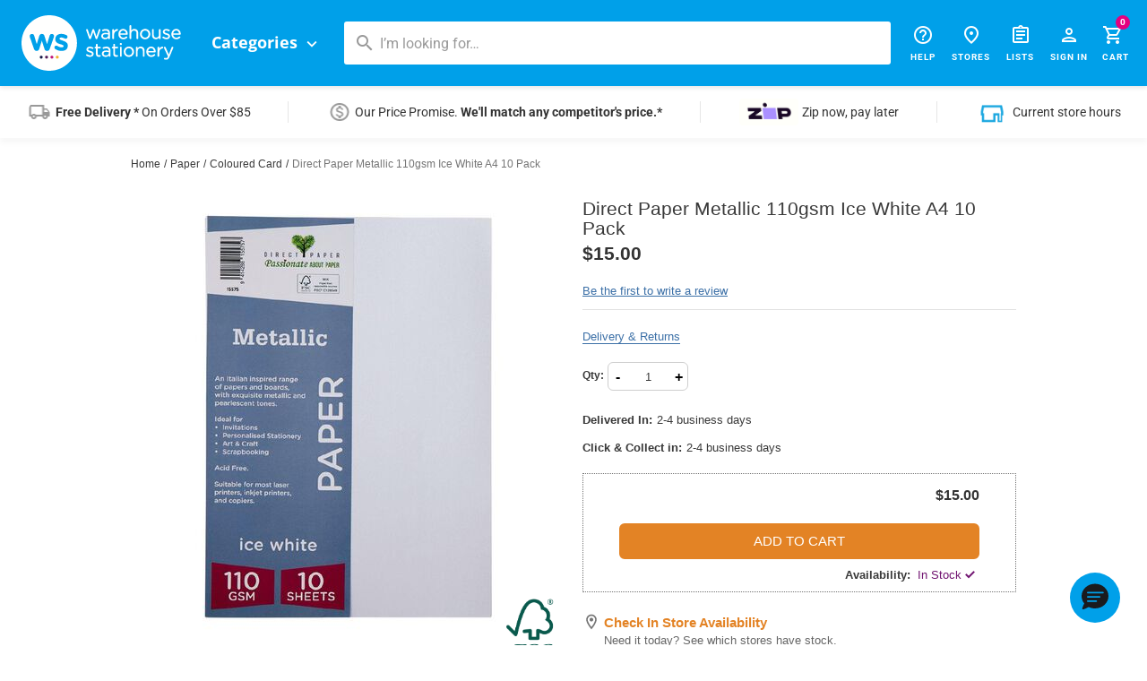

--- FILE ---
content_type: text/html;charset=UTF-8
request_url: https://www.warehousestationery.co.nz/product/W2451520.html
body_size: 72527
content:
<!doctype html>
<!--[if lt IE 7]> <html class="ie6 oldie" lang="en" xmlns:fb="http://ogp.me/ns/fb#"> <![endif]-->
<!--[if IE 7]>    <html class="ie7 oldie" lang="en" xmlns:fb="http://ogp.me/ns/fb#"> <![endif]-->
<!--[if IE 8]>    <html class="ie8 oldie" lang="en" xmlns:fb="http://ogp.me/ns/fb#"> <![endif]-->
<!--[if gt IE 8]><!--> <html lang="en" xmlns:fb="http://ogp.me/ns/fb#"> <!--<![endif]-->

<head>
    
    
<!--  header scripts -->

    <!-- Header Scripts Check Start -->
<script>
  dataLayer = [];
</script>
<!-- Header Scripts Check End -->
<!-- Google Tag Manager -->
<script>
  (function(w,d,s,l,i){w[l]=w[l]||[];w[l].push({'gtm.start':
  new Date().getTime(),event:'gtm.js'});var f=d.getElementsByTagName(s)[0],
  j=d.createElement(s),dl=l!='dataLayer'?'&l='+l:'';j.async=true;j.src=
  '//www.googletagmanager.com/gtm.js?id='+i+dl;f.parentNode.insertBefore(j,f);
  })(window,document,'script','dataLayer','GTM-KBPJWX');
</script>
<!-- End Google Tag Manager -->
<!-- Style Override Begins Here -->
<!-- <style>
.save-amount {
display:none !important;
}
</style> -->
<!-- Style Override Ends Here -->

<!--  header scripts end -->

    









<meta charset=UTF-8>



    <title>Direct Paper Metallic 110gsm Ice White A4 10 Pack | Warehouse Stationery, NZ</title>

 

	
        <meta property="og:title" content="Direct Paper Metallic 110gsm Ice White A4 10 Pack | Warehouse Stationery, NZ">
    

	
        <meta name="description" content="Direct Paper Metallic 110gsm Ice White A4 10 Pack for sale in NZ. Free click &amp; collect and free delivery on orders over $85! Shop online or in-store today!">
    

	
        <meta property="og:description" content="Direct Paper Metallic 110gsm Ice White A4 10 Pack for sale in NZ. Free click &amp; collect and free delivery on orders over $85! Shop online or in-store today!">
    



<link href="/on/demandware.static/Sites-wsl-Site/-/default/dw2cd74eb5/images/favicon.ico" rel="shortcut icon" />


<meta name="keywords" content="  Warehouse Stationery"/>

<meta name="format-detection" content="telephone=no">



    <link rel="stylesheet" href="/on/demandware.static/Sites-wsl-Site/-/default/v1769354845078/css/site.css" />

<link rel="stylesheet" media="print" href="/on/demandware.static/Sites-wsl-Site/-/default/v1769354845078/css/print.css" />

<script src="/on/demandware.static/Sites-wsl-Site/-/default/v1769354845078/js/frontend/vendors_head.js" type="text/javascript"></script>
<script src="/on/demandware.static/Sites-wsl-Site/-/default/v1769354845078/js/modules/refapp.base.moduleschema.js"></script>
<script src="/on/demandware.static/Sites-wsl-Site/-/default/v1769354845078/js/modules/twg.base.moduleschema.js"></script>
<!-- Adobe : Start -->

<script> 
  !function(n,o){o.forEach(function(o){n[o]||((n.__alloyNS=n.__alloyNS||
  []).push(o),n[o]=function(){var u=arguments;return new Promise(
  function(i,l){n[o].q.push([i,l,u])})},n[o].q=[])})}
  (window,["alloy"]);
</script>
<script src="https://cdn1.adoberesources.net/alloy/2.6.4/alloy.js" async></script>
<script>
alloy("configure", {
	  "edgeConfigId": "49b0a257-19a8-41e3-8188-cac72768fb3a",
	  "orgId":"FB2A01B362DFB2390A495C0D@AdobeOrg",
          "clickCollectionEnabled": false
});
</script>

<!-- Adobe : End -->
<!--[if lt IE 9]>
<script src="/on/demandware.static/Sites-wsl-Site/-/default/v1769354845078/js/lib/html5.js"></script>
<![endif]-->


    


<script type="text/javascript" src="/on/demandware.static/Sites-wsl-Site/-/default/v1769354845078/js/turntopdp.js"></script>
<script type="text/javascript"><!--
if(document.location.href.indexOf('orderconfirmation') < 0){
	var TurnToItemSku = "W2451520";
	var TurnToChatterSku = "W2451520";
	var TurnToGallerySkus= ["W2451520"];
	var TurnToReviewsEnable = true;
    var TurnToQAEnable = false;
    var TurnToVisualGalleryEnable = false;
    var TurnToCommentsPDPEnable = false;
    var TurnToSetupTypeRR = "staticEmbed";
    var TurnToSetupTypeQA = "staticEmbed";
	
    var turnToConfig = {
       		siteKey: "OTDBps4vFQUPbsHsite",
         	localProxyUrl:"https://www.warehousestationery.co.nz/on/demandware.static/Sites-wsl-Site/-/default/dw6e6603a1/tra/turntoproxy.html",
         	onloadFn: deepLinkScroll
    };
    
    if(TurnToReviewsEnable && TurnToQAEnable) {
		turnToConfig.setupType = TurnToSetupTypeQA;
		turnToConfig.reviewsSetupType = TurnToSetupTypeRR;
		turnToConfig.iTeaserFunc = qaComboTeaser;
		turnToConfig.reviewsTeaserFunc = reviewsComboTeaser;
		turnToConfig.paginationReviewsShownInitially = 5;
	} else if(TurnToReviewsEnable) {
		turnToConfig.reviewsSetupType = TurnToSetupTypeRR;
		turnToConfig.reviewsTeaserFunc = reviewsOnlyTeaser;
		turnToConfig.paginationReviewsShownInitially = 5;
	} else if(TurnToQAEnable) {
		turnToConfig.setupType = TurnToSetupTypeQA;
		turnToConfig.iTeaserFunc = qaOnlyTeaser;
	}
	
	(function() {
       var tt = document.createElement('script'); tt.type = 'text/javascript'; 
       tt.async = true;
       tt.src = document.location.protocol + "//static.www.turnto.com/traServer4_3/trajs/" + turnToConfig.siteKey + "/tra.js";
        var s = document.getElementsByTagName('script')[0]; s.parentNode.insertBefore(tt, s);
   })();
	
	if(TurnToVisualGalleryEnable) {
		turnToConfig.gallery = { title : 'Content Gallery'};
		(function() {
		   var gallery = document.createElement('script'); 
		   gallery.type = 'text/javascript'; 
		   gallery.async = true;
		   gallery.src = document.location.protocol + "//static.www.turnto.com/traServer4_3/galleryjs/" + turnToConfig.siteKey + "/turnto-gallery.js/en_US";

		  var gs = document.getElementsByTagName('script')[0];
		   gs.parentNode.insertBefore(gallery, gs);
		})();
	}
	
	if(TurnToCommentsPDPEnable) {
		turnToConfig.chatter = {minimumCommentCount: 4};
		(function() {
			var chatter = document.createElement('script'); chatter.type = 'text/javascript'; chatter.async = true;
			chatter.src = document.location.protocol + "//static.www.turnto.com/traServer4_3/chatterjs/" + turnToConfig.siteKey + "/turnto-chatter.js";
			var cs = document.getElementsByTagName('script')[0]; cs.parentNode.insertBefore(chatter, cs);
		})();
	}
}
//--></script>
<script type="text/javascript" src="//static.www.turnto.com/sitedata/OTDBps4vFQUPbsHsite/v4_3/W2451520/d/itemjs"></script>


	<link href="/on/demandware.static/Sites-wsl-Site/-/default/v1769354845078/css/turnto.css" type="text/css" rel="stylesheet" />



    

<script type="text/javascript">
	window.DY = window.DY || {};
	DY.recommendationContext = {"type":"PRODUCT","data":["W2451520"]};
</script>

    <script src="//cdn.dynamicyield.com/api/8770687/api_dynamic.js" type="text/javascript"></script>
    <script src="//cdn.dynamicyield.com/api/8770687/api_static.js" type="text/javascript"></script>




<script type="text/javascript">
    

(function(vueApp){
vueApp.userAuthenticated = false;
vueApp.userRegistered = false;
vueApp.userB2b = false;
vueApp.availableCredit = 0;
vueApp.showAccountSwitch = false;
vueApp.username = "";
vueApp.basket = {};
vueApp.user = {};
}(window.vueApp = window.vueApp || {}));

</script>



<script>
(function(vueApp){
vueApp.twgNavigationTreeJSON = [];
vueApp.utilityLinks = {"homepage":"/home","stores":"/stores","wishList":"/lists/mylists","register":"/account/register","signIn":"/account","signOut":"/logout","account":"/account","cart":"/cart","searchsuggestions":"/on/demandware.store/Sites-wsl-Site/default/Search-GetSuggestions","search":"/search","mailers":"http://www.thewarehouse.co.nz/online-mailer.html","help":"https://www.thewarehouse.co.nz/customer-services/faqs.html","warehouseMoney":"https://www.warehousemoney.co.nz/"};
}(window.vueApp = window.vueApp || {}));
</script>





    
        
            <link rel="canonical" href="https://www.warehousestationery.co.nz/product/W2451520.html" />
        
    








    <meta name="viewport" content="width=device-width, minimum-scale=1.0, maximum-scale=1.0, user-scalable=no">

    
        
        <script src="/on/demandware.static/Sites-wsl-Site/-/default/v1769354845078/js/thirdparty/bootstrap/bootstrap.min.js"></script>

        <script src="/on/demandware.static/Sites-wsl-Site/-/default/v1769354845078/js/refapp.amblique.variables.js"></script>
        <script src="/on/demandware.static/Sites-wsl-Site/-/default/v1769354845078/js/responsive.js"></script>

        
            <link rel="stylesheet" href="/on/demandware.static/Sites-wsl-Site/-/default/v1769354845078/css/responsive.css" />
        

        <script type="text/javascript">
            if (window.jQuery) {
                jQuery(document).ready(function(){
                    if(screen.width < 768){
                        jQuery('#footer').append('<a href="/home" class="full-site-link">View Full Site</a>');
                        jQuery('.full-site-link')
                            .attr('href', '/on/demandware.store/Sites-wsl-Site/default/Home-FullSite')
                            .click(function(e) {
                                e.preventDefault();
                                jQuery.ajax({
                                    url: '/on/demandware.store/Sites-wsl-Site/default/Home-FullSite',
                                    success: function(){
                                        window.location.reload();
                                    }
                                });
                            }
                        );
                    }
                });
            }
        </script>

    



<script type="text/javascript">//<!--
/* <![CDATA[ (head-active_data.js) */
var dw = (window.dw || {});
dw.ac = {
    _analytics: null,
    _events: [],
    _category: "",
    _searchData: "",
    _anact: "",
    _anact_nohit_tag: "",
    _analytics_enabled: "true",
    _timeZone: "NZ",
    _capture: function(configs) {
        if (Object.prototype.toString.call(configs) === "[object Array]") {
            configs.forEach(captureObject);
            return;
        }
        dw.ac._events.push(configs);
    },
	capture: function() { 
		dw.ac._capture(arguments);
		// send to CQ as well:
		if (window.CQuotient) {
			window.CQuotient.trackEventsFromAC(arguments);
		}
	},
    EV_PRD_SEARCHHIT: "searchhit",
    EV_PRD_DETAIL: "detail",
    EV_PRD_RECOMMENDATION: "recommendation",
    EV_PRD_SETPRODUCT: "setproduct",
    applyContext: function(context) {
        if (typeof context === "object" && context.hasOwnProperty("category")) {
        	dw.ac._category = context.category;
        }
        if (typeof context === "object" && context.hasOwnProperty("searchData")) {
        	dw.ac._searchData = context.searchData;
        }
    },
    setDWAnalytics: function(analytics) {
        dw.ac._analytics = analytics;
    },
    eventsIsEmpty: function() {
        return 0 == dw.ac._events.length;
    }
};
/* ]]> */
// -->
</script>
<script type="text/javascript">//<!--
/* <![CDATA[ (head-cquotient.js) */
var CQuotient = window.CQuotient = {};
CQuotient.clientId = 'aawo-wsl';
CQuotient.realm = 'AAWO';
CQuotient.siteId = 'wsl';
CQuotient.instanceType = 'prd';
CQuotient.locale = 'default';
CQuotient.fbPixelId = '__UNKNOWN__';
CQuotient.activities = [];
CQuotient.cqcid='';
CQuotient.cquid='';
CQuotient.cqeid='';
CQuotient.cqlid='';
CQuotient.apiHost='api.cquotient.com';
/* Turn this on to test against Staging Einstein */
/* CQuotient.useTest= true; */
CQuotient.useTest = ('true' === 'false');
CQuotient.initFromCookies = function () {
	var ca = document.cookie.split(';');
	for(var i=0;i < ca.length;i++) {
	  var c = ca[i];
	  while (c.charAt(0)==' ') c = c.substring(1,c.length);
	  if (c.indexOf('cqcid=') == 0) {
		CQuotient.cqcid=c.substring('cqcid='.length,c.length);
	  } else if (c.indexOf('cquid=') == 0) {
		  var value = c.substring('cquid='.length,c.length);
		  if (value) {
		  	var split_value = value.split("|", 3);
		  	if (split_value.length > 0) {
			  CQuotient.cquid=split_value[0];
		  	}
		  	if (split_value.length > 1) {
			  CQuotient.cqeid=split_value[1];
		  	}
		  	if (split_value.length > 2) {
			  CQuotient.cqlid=split_value[2];
		  	}
		  }
	  }
	}
}
CQuotient.getCQCookieId = function () {
	if(window.CQuotient.cqcid == '')
		window.CQuotient.initFromCookies();
	return window.CQuotient.cqcid;
};
CQuotient.getCQUserId = function () {
	if(window.CQuotient.cquid == '')
		window.CQuotient.initFromCookies();
	return window.CQuotient.cquid;
};
CQuotient.getCQHashedEmail = function () {
	if(window.CQuotient.cqeid == '')
		window.CQuotient.initFromCookies();
	return window.CQuotient.cqeid;
};
CQuotient.getCQHashedLogin = function () {
	if(window.CQuotient.cqlid == '')
		window.CQuotient.initFromCookies();
	return window.CQuotient.cqlid;
};
CQuotient.trackEventsFromAC = function (/* Object or Array */ events) {
try {
	if (Object.prototype.toString.call(events) === "[object Array]") {
		events.forEach(_trackASingleCQEvent);
	} else {
		CQuotient._trackASingleCQEvent(events);
	}
} catch(err) {}
};
CQuotient._trackASingleCQEvent = function ( /* Object */ event) {
	if (event && event.id) {
		if (event.type === dw.ac.EV_PRD_DETAIL) {
			CQuotient.trackViewProduct( {id:'', alt_id: event.id, type: 'raw_sku'} );
		} // not handling the other dw.ac.* events currently
	}
};
CQuotient.trackViewProduct = function(/* Object */ cqParamData){
	var cq_params = {};
	cq_params.cookieId = CQuotient.getCQCookieId();
	cq_params.userId = CQuotient.getCQUserId();
	cq_params.emailId = CQuotient.getCQHashedEmail();
	cq_params.loginId = CQuotient.getCQHashedLogin();
	cq_params.product = cqParamData.product;
	cq_params.realm = cqParamData.realm;
	cq_params.siteId = cqParamData.siteId;
	cq_params.instanceType = cqParamData.instanceType;
	cq_params.locale = CQuotient.locale;
	
	if(CQuotient.sendActivity) {
		CQuotient.sendActivity(CQuotient.clientId, 'viewProduct', cq_params);
	} else {
		CQuotient.activities.push({activityType: 'viewProduct', parameters: cq_params});
	}
};
/* ]]> */
// -->
</script>




	<script type="application/ld+json">
        {
"@context": "https://schema.org",
"@type": "WebSite",
"url": "https://warehousestationery.co.nz/",
"potentialAction": {
"@type": "SearchAction",
"target": "https://warehousestationery.co.nz/search?q={search_term_string}",
"query-input": "required name=search_term_string"
}
}
	</script>

<link href="https://fonts.googleapis.com/css?family=Material+Icons|Material+Icons+Outlined|Material+Icons+Two+Tone|Material+Icons+Round|Material+Icons+Sharp" rel="stylesheet">

	<link rel="stylesheet" type="text/css" href="https://cloud.typography.com/7452518/6804832/css/fonts.css" />



	<script type='text/javascript'>
	function initEmbeddedMessaging() {
			try {
				embeddedservice_bootstrap.settings.language = 'en';
				embeddedservice_bootstrap.init(
					'00D280000017Uao',
					'Blue_MIAW',
					'https:\/\/twg.my.site.com\/ESWBlueMIAW1759462395600',
					{"scrt2URL":"https://twg.my.salesforce-scrt.com"}
				);
			} catch (err) {
				console.error('Error loading Embedded Messaging: ', err);
			}
		};
	</script>
	<script type='text/javascript' src='https://twg.my.site.com/ESWBlueMIAW1759462395600/assets/js/bootstrap.min.js' onload='initEmbeddedMessaging()' async="true"></script>


    

    























































































































































































































































    <script src="https://www.google.com/recaptcha/api.js?render=explicit" async defer></script>

</head>
<body>
    


























































































































































































































































    <script>
        window.dataLayer = window.dataLayer || [];

        
        
        
            dataLayer.push({"deviceType":"desktop","u6":"ZxH5Ka8_jG8EaiszM0F3JGyyPP-tTW_7kB4="});
        
    
        
	        dataLayer.push({"loginStatus":"not logged in"});
	    
	    
        
    </script>
    
    <!-- Google Tag Manager -->
<noscript><iframe src="//www.googletagmanager.com/ns.html?id='GTM-KBPJWX'"
height="0" width="0" style="display:none;visibility:hidden"></iframe></noscript>
<!-- End Google Tag Manager -->

    <div id="wrapper" class="pt_product-details">
        

























































































































































































































































	<div id="mask"></div>
	<div class="print-header hidden">
	    










	</div>
	<div id="header-wrapper" class="header-wrapper wsl-header-wrapper">
	    <div id="header" role="banner">
	        <header>
	        	<div class="header-container-wrapper">
	        		<div class="container">
	        			<div class="header-container">
		        			<div class="mobile-mini-menu-hamburger">
				                <a id="button-hamburger" href="#sidr">
				                    <i class="material-icons-round hamburgur-show">menu</i>
				                    <i class="material-icons-outlined hamburgur-close hide">close</i>
				                </a>
				            </div>
			        		<div class="site-logo">
			        			<a href="https://www.warehousestationery.co.nz">
		                    		







	
		
		<div class="content-asset"><!-- dwMarker="content" dwContentID="ceOt2iaagRbRMaaadrYqIGhc9E" -->
			<!-- OLD LOGO -->

<!--<div class="logo"><img alt="Warehouse Stationery Logo" src="https://www.warehousestationery.co.nz/on/demandware.static/-/Library-Sites-wsl-shared-library/default/dwa2025608/logos/wsl-logo.png" title="Warehouse Stationery" width="194" /></div>
<div class="logo"><img alt="Warehouse Stationery Logo" src="https://www.warehousestationery.co.nz/on/demandware.static/-/Library-Sites-wsl-shared-library/default/dwf3e680ac/logos/g146-wk-pride-assets-wsl-transparent.png" title="Warehouse Stationery" width="194" /></div>-->


<!-- NEW LOGO -->

<div class="logo">
<picture>
<source media="(max-width:1023px)" srcset="https://www.warehousestationery.co.nz/on/demandware.static/-/Library-Sites-wsl-shared-library/default/dwdbe5834a/logos/wsl_logo_mobile.svg">
<source media="(min-width:1024px)" srcset="https://www.warehousestationery.co.nz/on/demandware.static/-/Library-Sites-wsl-shared-library/default/dw8ba54599/logos/wsl_logo_desktop.svg">
<img alt="Warehouse Stationery Logo" src="https://www.warehousestationery.co.nz/on/demandware.static/-/Library-Sites-wsl-shared-library/default/dw8ba54599/logos/wsl_logo_desktop.svg" title="Warehouse Stationery" style="width:auto;">
</picture>
</div>
<!--<div class="logo"><img alt="Warehouse Stationery Logo" src="https://www.warehousestationery.co.nz/on/demandware.static/-/Library-Sites-wsl-shared-library/default/dwf3e680ac/logos/g146-wk-pride-assets-wsl-transparent.png" title="Warehouse Stationery" width="194" /></div>-->
		</div> <!-- End content-asset -->
	




			                  	</a>
			        		</div>
			        		<div class="header-main-menu">
			        			<div class="header-main-menu-container">
				        			<nav class="main-menu">
										<ul role="menu">
											<li>
												<button class="main-menu-link">Categories <i class="material-icons">keyboard_arrow_down</i></button>
												<ul>

































































































































































































































































	<!-- Mega menu desktop -->
	<div class="mega-nav" style="display:none;">

		<div class="mega-menu-navigation hidden-phone">
			<div class="mega-menu-wrapper">
				<div class="arrow"></div>
				<div class="mega-menu-left">
					<ul class="mega-menu-main-categories">                        								
						
					    	<li>
				                <a href='https://www.warehousestationery.co.nz/back-to-school' data-category-level="1.0" data-gtm-cgid="backtoschool" data-target="mega-menu-category-backtoschool">
				                    Back To School
				                </a>
						    </li>
					    
					    	<li>
				                <a href='https://www.warehousestationery.co.nz/deals' data-category-level="1.0" data-gtm-cgid="deals" data-target="mega-menu-category-deals">
				                    Deals
				                </a>
						    </li>
					    
					    	<li>
				                <a href='https://www.warehousestationery.co.nz/print-photo' data-category-level="1.0" data-gtm-cgid="printandphotographic" data-target="mega-menu-category-printandphotographic">
				                    Print &amp; Photo
				                </a>
						    </li>
					    
					    	<li>
				                <a href='https://www.warehousestationery.co.nz/office-furniture' data-category-level="1.0" data-gtm-cgid="officefurniture" data-target="mega-menu-category-officefurniture">
				                    Office Furniture
				                </a>
						    </li>
					    
					    	<li>
				                <a href='https://www.warehousestationery.co.nz/ink-toner' data-category-level="1.0" data-gtm-cgid="inktoner" data-target="mega-menu-category-inktoner">
				                    Ink &amp; Toner
				                </a>
						    </li>
					    
					    	<li>
				                <a href='https://www.warehousestationery.co.nz/technology' data-category-level="1.0" data-gtm-cgid="technology" data-target="mega-menu-category-technology">
				                    Technology
				                </a>
						    </li>
					    
					    	<li>
				                <a href='https://www.warehousestationery.co.nz/art-craft-party' data-category-level="1.0" data-gtm-cgid="artcraftparty" data-target="mega-menu-category-artcraftparty">
				                    Art, Craft &amp; Party
				                </a>
						    </li>
					    
					    	<li>
				                <a href='https://www.warehousestationery.co.nz/office-products' data-category-level="1.0" data-gtm-cgid="officeproducts" data-target="mega-menu-category-officeproducts">
				                    Office Products
				                </a>
						    </li>
					    
					    	<li>
				                <a href='https://www.warehousestationery.co.nz/paper' data-category-level="1.0" data-gtm-cgid="paper" data-target="mega-menu-category-paper">
				                    Paper
				                </a>
						    </li>
					    
					    	<li>
				                <a href='https://www.warehousestationery.co.nz/school-supplies' data-category-level="1.0" data-gtm-cgid="schoolsupplies" data-target="mega-menu-category-schoolsupplies">
				                    School Supplies
				                </a>
						    </li>
					    
					    	<li>
				                <a href='https://www.warehousestationery.co.nz/gifting' data-category-level="1.0" data-gtm-cgid="gifting" data-target="mega-menu-category-gifting">
				                    Gifting
				                </a>
						    </li>
					                                  							
					</ul>
				</div>
				<div class="mega-menu-right">
					<ul class="mega-menu-subcategories-list">
						<li id="mega-menu-no-category" class="mega-menu-subcategories-navigate-content active">
							
	 


	

<div class="html-slot-container">
	
		
			<div class="menu-row">
<div class="col"><a href="https://www.warehousestationery.co.nz/technology/printers-scanners" > <img alt="" src="https://www.warehousestationery.co.nz/on/demandware.static/-/Sites/default/dw53ca6490/images/2023/WSL-Printers-Mega-Menu-641x721px.png" title="" /> </a>
<h3><a href="https://www.warehousestationery.co.nz/technology/printers-scanners" ><span>Printers</span></a></h3>
</div>

<div class="col"><a href="https://www.warehousestationery.co.nz/technology/computers" > <img alt="" src="https://www.warehousestationery.co.nz/on/demandware.static/-/Sites/default/dw385c7242/images/2023/WSL-Laptops-Mega-Menu-641x721px.png" title="" /> </a>

<h3><a href="https://www.warehousestationery.co.nz/technology/computers"><span>Laptops & Computers</span></a></h3>
</div>

<div class="col"><a href="https://www.warehousestationery.co.nz/office-furniture/chairs" > <img alt="" src="https://www.warehousestationery.co.nz/on/demandware.static/-/Sites/default/dw2a917d04/images/2023/WSL-Chairs-Mega-Menu-641x721px.png" title="" /> </a>

<h3><a href="url('Search-Show','cgid','officefurniture-chairs')$" ><span>Chairs</span></a></h3>
</div>

<div class="col"><a href="https://www.warehousestationery.co.nz/office-furniture/desks"> <img alt="" src="https://www.warehousestationery.co.nz/on/demandware.static/-/Sites/default/dw4486f37c/images/2023/WSL-Desks-Mega-Menu-641x721px.png" title="" /> </a>

<h3><a href="https://www.warehousestationery.co.nz/office-furniture/desks"><span>Desks</span></a></h3>
</div>
</div>	
		
	
</div> 
		
						</li>
						
							
								<li id="mega-menu-category-backtoschool" class="mega-menu-subcategories-navigate-content">
									<a href='https://www.warehousestationery.co.nz/back-to-school' class="mega-menu-category-title">See all Back To School</a>
									
									<div class="subcategories-wrapper ">
										<ul role="menu">
											

												
													<li class="mega-menu-subcategory" id="category-backtoschool-schoollists">
														<a class="mega-menu-subcategory-title" href='https://www.warehousestationery.co.nz/back-to-school/school-lists' data-category-level="2.0">School Lists</a>       
														<ul role="menu">
															
														</ul>
													</li>
												

											

												
													<li class="mega-menu-subcategory" id="category-backtoschool-exercisebookspads">
														<a class="mega-menu-subcategory-title" href='https://www.warehousestationery.co.nz/back-to-school/exercise-books-pads' data-category-level="2.0">Exercise Books &amp; Pads</a>       
														<ul role="menu">
															
																<li class="mega-menu-subcategory-no-menu">
																	<a class="mega-menu-subcategory-title" href='https://www.warehousestationery.co.nz/back-to-school/exercise-books-pads/hard-cover-exercise-books' data-category-level="3.0">Hard Cover Exercise Books</a>
																</li>
															
																<li class="mega-menu-subcategory-no-menu">
																	<a class="mega-menu-subcategory-title" href='https://www.warehousestationery.co.nz/back-to-school/exercise-books-pads/note-books' data-category-level="3.0">Note Books</a>
																</li>
															
																<li class="mega-menu-subcategory-no-menu">
																	<a class="mega-menu-subcategory-title" href='https://www.warehousestationery.co.nz/back-to-school/exercise-books-pads/pad-refills' data-category-level="3.0">Pad Refills</a>
																</li>
															
																<li class="mega-menu-subcategory-no-menu">
																	<a class="mega-menu-subcategory-title" href='https://www.warehousestationery.co.nz/back-to-school/exercise-books-pads/scrapbooks-project-books' data-category-level="3.0">Scrapbooks &amp; Project Books</a>
																</li>
															
																<li class="mega-menu-subcategory-no-menu">
																	<a class="mega-menu-subcategory-title" href='https://www.warehousestationery.co.nz/back-to-school/exercise-books-pads/soft-cover-exercise-books' data-category-level="3.0">Soft Cover Exercise Books</a>
																</li>
															
														</ul>
													</li>
												

											

												
													<li class="mega-menu-subcategory" id="category-backtoschool-bookcoveringlabels">
														<a class="mega-menu-subcategory-title" href='https://www.warehousestationery.co.nz/back-to-school/book-covering-labels' data-category-level="2.0">Book Covering &amp; Labels</a>       
														<ul role="menu">
															
														</ul>
													</li>
												

											

												
													<li class="mega-menu-subcategory" id="category-backtoschool-furniture">
														<a class="mega-menu-subcategory-title" href='https://www.warehousestationery.co.nz/back-to-school/furniture' data-category-level="2.0">Furniture</a>       
														<ul role="menu">
															
																<li class="mega-menu-subcategory-no-menu">
																	<a class="mega-menu-subcategory-title" href='https://www.warehousestationery.co.nz/back-to-school/furniture/bookcase-cubby' data-category-level="3.0">Bookcase &amp; Cubby</a>
																</li>
															
																<li class="mega-menu-subcategory-no-menu">
																	<a class="mega-menu-subcategory-title" href='https://www.warehousestationery.co.nz/back-to-school/furniture/chairs' data-category-level="3.0">Chairs</a>
																</li>
															
																<li class="mega-menu-subcategory-no-menu">
																	<a class="mega-menu-subcategory-title" href='https://www.warehousestationery.co.nz/back-to-school/furniture/study-desks' data-category-level="3.0">Study Desks</a>
																</li>
															
														</ul>
													</li>
												

											

												
													<li class="mega-menu-subcategory" id="category-backtoschool-schooltech">
														<a class="mega-menu-subcategory-title" href='https://www.warehousestationery.co.nz/back-to-school/school-tech-byod' data-category-level="2.0">School Tech &amp; BYOD</a>       
														<ul role="menu">
															
																<li class="mega-menu-subcategory-no-menu">
																	<a class="mega-menu-subcategory-title" href='https://www.warehousestationery.co.nz/back-to-school/school-tech-byod/laptops' data-category-level="3.0">Laptops</a>
																</li>
															
																<li class="mega-menu-subcategory-no-menu">
																	<a class="mega-menu-subcategory-title" href='https://www.warehousestationery.co.nz/back-to-school/school-tech-byod/keyboards-mice' data-category-level="3.0">Keyboards &amp; Mice</a>
																</li>
															
																<li class="mega-menu-subcategory-no-menu">
																	<a class="mega-menu-subcategory-title" href='https://www.warehousestationery.co.nz/back-to-school/school-tech-byod/flash-drives' data-category-level="3.0">Flash Drives</a>
																</li>
															
																<li class="mega-menu-subcategory-no-menu">
																	<a class="mega-menu-subcategory-title" href='https://www.warehousestationery.co.nz/back-to-school/school-tech-byod/headphones' data-category-level="3.0">Headphones</a>
																</li>
															
																<li class="mega-menu-subcategory-no-menu">
																	<a class="mega-menu-subcategory-title" href='https://www.warehousestationery.co.nz/back-to-school/school-tech-byod/laptop-bags-sleeves' data-category-level="3.0">Laptop Bags &amp; Sleeves</a>
																</li>
															
														</ul>
													</li>
												

											

												
													<li class="mega-menu-subcategory" id="category-backtoschool-schoolstationery">
														<a class="mega-menu-subcategory-title" href='https://www.warehousestationery.co.nz/back-to-school/school-stationery' data-category-level="2.0">School Stationery</a>       
														<ul role="menu">
															
																<li class="mega-menu-subcategory-no-menu">
																	<a class="mega-menu-subcategory-title" href='https://www.warehousestationery.co.nz/back-to-school/school-stationery/pencil-cases' data-category-level="3.0">Pencil Cases</a>
																</li>
															
																<li class="mega-menu-subcategory-no-menu">
																	<a class="mega-menu-subcategory-title" href='https://www.warehousestationery.co.nz/back-to-school/school-stationery/writing' data-category-level="3.0">Writing</a>
																</li>
															
																<li class="mega-menu-subcategory-no-menu">
																	<a class="mega-menu-subcategory-title" href='https://www.warehousestationery.co.nz/back-to-school/school-stationery/calculators' data-category-level="3.0">Calculators</a>
																</li>
															
																<li class="mega-menu-subcategory-no-menu">
																	<a class="mega-menu-subcategory-title" href='https://www.warehousestationery.co.nz/back-to-school/school-stationery/geometry-equipment' data-category-level="3.0">Geometry Equipment</a>
																</li>
															
																<li class="mega-menu-subcategory-no-menu">
																	<a class="mega-menu-subcategory-title" href='https://www.warehousestationery.co.nz/back-to-school/school-stationery/glue-sticks' data-category-level="3.0">Glue Sticks</a>
																</li>
															
																<li class="mega-menu-subcategory-no-menu">
																	<a class="mega-menu-subcategory-title" href='https://www.warehousestationery.co.nz/back-to-school/school-stationery/pencil-sharpeners-erasers' data-category-level="3.0">Pencil Sharpeners &amp; Erasers</a>
																</li>
															
																<li class="mega-menu-subcategory-no-menu">
																	<a class="mega-menu-subcategory-title" href='https://www.warehousestationery.co.nz/back-to-school/school-stationery/rulers' data-category-level="3.0">Rulers</a>
																</li>
															
																<li class="mega-menu-subcategory-no-menu">
																	<a class="mega-menu-subcategory-title" href='https://www.warehousestationery.co.nz/back-to-school/school-stationery/scissors' data-category-level="3.0">Scissors</a>
																</li>
															
														</ul>
													</li>
												

											

												
													<li class="mega-menu-subcategory" id="category-backtoschool-artsupplies">
														<a class="mega-menu-subcategory-title" href='https://www.warehousestationery.co.nz/back-to-school/art-supplies' data-category-level="2.0">Art Supplies</a>       
														<ul role="menu">
															
																<li class="mega-menu-subcategory-no-menu">
																	<a class="mega-menu-subcategory-title" href='https://www.warehousestationery.co.nz/back-to-school/art-supplies/art-cases-wallets' data-category-level="3.0">Art Cases &amp; Wallets</a>
																</li>
															
																<li class="mega-menu-subcategory-no-menu">
																	<a class="mega-menu-subcategory-title" href='https://www.warehousestationery.co.nz/back-to-school/art-supplies/colouring' data-category-level="3.0">Colouring</a>
																</li>
															
																<li class="mega-menu-subcategory-no-menu">
																	<a class="mega-menu-subcategory-title" href='https://www.warehousestationery.co.nz/back-to-school/art-supplies/drawing' data-category-level="3.0">Drawing</a>
																</li>
															
																<li class="mega-menu-subcategory-no-menu">
																	<a class="mega-menu-subcategory-title" href='https://www.warehousestationery.co.nz/back-to-school/art-supplies/painting' data-category-level="3.0">Painting</a>
																</li>
															
																<li class="mega-menu-subcategory-no-menu">
																	<a class="mega-menu-subcategory-title" href='https://www.warehousestationery.co.nz/back-to-school/art-supplies/visual-diaries-sketch-pads' data-category-level="3.0">Visual Diaries &amp; Sketch Pads</a>
																</li>
															
														</ul>
													</li>
												

											

												
													<li class="mega-menu-subcategory" id="category-backtoschool-filing">
														<a class="mega-menu-subcategory-title" href='https://www.warehousestationery.co.nz/back-to-school/filing' data-category-level="2.0">Filing</a>       
														<ul role="menu">
															
														</ul>
													</li>
												

											

												
													<li class="mega-menu-subcategory" id="category-backtoschool-schoolbagslunchboxes">
														<a class="mega-menu-subcategory-title" href='https://www.warehousestationery.co.nz/back-to-school/school-bags-lunch-boxes' data-category-level="2.0">School Bags &amp; Lunch Boxes</a>       
														<ul role="menu">
															
																<li class="mega-menu-subcategory-no-menu">
																	<a class="mega-menu-subcategory-title" href='https://www.warehousestationery.co.nz/back-to-school/school-bags-lunch-boxes/backpacks' data-category-level="3.0">Backpacks</a>
																</li>
															
																<li class="mega-menu-subcategory-no-menu">
																	<a class="mega-menu-subcategory-title" href='https://www.warehousestationery.co.nz/back-to-school/school-bags-lunch-boxes/book-bags' data-category-level="3.0">Book Bags</a>
																</li>
															
																<li class="mega-menu-subcategory-no-menu">
																	<a class="mega-menu-subcategory-title" href='https://www.warehousestationery.co.nz/back-to-school/school-bags-lunch-boxes/drink-bottles' data-category-level="3.0">Drink Bottles</a>
																</li>
															
																<li class="mega-menu-subcategory-no-menu">
																	<a class="mega-menu-subcategory-title" href='https://www.warehousestationery.co.nz/back-to-school/school-bags-lunch-boxes/lunch-boxes' data-category-level="3.0">Lunch Boxes</a>
																</li>
															
														</ul>
													</li>
												

											

												
													<li class="mega-menu-subcategory" id="category-backtoschool-schooluniforms">
														<a class="mega-menu-subcategory-title" href='https://www.warehousestationery.co.nz/back-to-school/school-uniforms' data-category-level="2.0">School Uniforms</a>       
														<ul role="menu">
															
																<li class="mega-menu-subcategory-no-menu">
																	<a class="mega-menu-subcategory-title" href='https://www.warehousestationery.co.nz/back-to-school/school-uniforms/school-dresses' data-category-level="3.0">School Dresses</a>
																</li>
															
																<li class="mega-menu-subcategory-no-menu">
																	<a class="mega-menu-subcategory-title" href='https://www.warehousestationery.co.nz/back-to-school/school-uniforms/school-hats' data-category-level="3.0">School Hats</a>
																</li>
															
																<li class="mega-menu-subcategory-no-menu">
																	<a class="mega-menu-subcategory-title" href='https://www.warehousestationery.co.nz/back-to-school/school-uniforms/school-jackets-polar-fleece' data-category-level="3.0">School Jackets &amp; Polar Fleece</a>
																</li>
															
																<li class="mega-menu-subcategory-no-menu">
																	<a class="mega-menu-subcategory-title" href='https://www.warehousestationery.co.nz/back-to-school/school-uniforms/school-knitwear-sweatshirts' data-category-level="3.0">School Knitwear &amp; Sweatshirts</a>
																</li>
															
																<li class="mega-menu-subcategory-no-menu">
																	<a class="mega-menu-subcategory-title" href='https://www.warehousestationery.co.nz/back-to-school/school-uniforms/school-pants' data-category-level="3.0">School Pants</a>
																</li>
															
																<li class="mega-menu-subcategory-no-menu">
																	<a class="mega-menu-subcategory-title" href='https://www.warehousestationery.co.nz/back-to-school/school-uniforms/school-polos-t-shirts' data-category-level="3.0">School Polo&#39;s &amp; T-Shirts</a>
																</li>
															
																<li class="mega-menu-subcategory-no-menu">
																	<a class="mega-menu-subcategory-title" href='https://www.warehousestationery.co.nz/back-to-school/school-uniforms/school-shirts' data-category-level="3.0">School Shirts</a>
																</li>
															
																<li class="mega-menu-subcategory-no-menu">
																	<a class="mega-menu-subcategory-title" href='https://www.warehousestationery.co.nz/back-to-school/school-uniforms/school-shoes' data-category-level="3.0">School Shoes</a>
																</li>
															
																<li class="mega-menu-subcategory-no-menu">
																	<a class="mega-menu-subcategory-title" href='https://www.warehousestationery.co.nz/back-to-school/school-uniforms/school-shorts' data-category-level="3.0">School Shorts</a>
																</li>
															
																<li class="mega-menu-subcategory-no-menu">
																	<a class="mega-menu-subcategory-title" href='https://www.warehousestationery.co.nz/back-to-school/school-uniforms/school-skirts-skorts' data-category-level="3.0">School Skirts &amp; Skorts</a>
																</li>
															
																<li class="mega-menu-subcategory-no-menu">
																	<a class="mega-menu-subcategory-title" href='https://www.warehousestationery.co.nz/back-to-school/school-uniforms/school-socks-tights' data-category-level="3.0">School Socks &amp; Tights</a>
																</li>
															
														</ul>
													</li>
												

											

												
													<li class="mega-menu-subcategory" id="category-backtoschool-stylishstationery">
														<a class="mega-menu-subcategory-title" href='https://www.warehousestationery.co.nz/back-to-school/stylish-stationery' data-category-level="2.0">Stylish Stationery</a>       
														<ul role="menu">
															
														</ul>
													</li>
												

											

												
													<li class="mega-menu-subcategory" id="category-backtoschool-tereorange">
														<a class="mega-menu-subcategory-title" href='https://www.warehousestationery.co.nz/back-to-school/te-reo-range' data-category-level="2.0">Te Reo Range</a>       
														<ul role="menu">
															
														</ul>
													</li>
												

											
										</ul>
									</div>
									
									 
								</li>
							
						
							
								<li id="mega-menu-category-deals" class="mega-menu-subcategories-navigate-content">
									<a href='https://www.warehousestationery.co.nz/deals' class="mega-menu-category-title">See all Deals</a>
									
									<div class="subcategories-wrapper ">
										<ul role="menu">
											

												
													<li class="mega-menu-subcategory" id="category-deals-inktoner">
														<a class="mega-menu-subcategory-title" href='https://www.warehousestationery.co.nz/deals/ink-toner-deals' data-category-level="2.0">Ink &amp; Toner Deals</a>       
														<ul role="menu">
															
														</ul>
													</li>
												

											

												
													<li class="mega-menu-subcategory" id="category-deals-officeproducts">
														<a class="mega-menu-subcategory-title" href='https://www.warehousestationery.co.nz/deals/office-products-deals' data-category-level="2.0">Office Products Deals</a>       
														<ul role="menu">
															
																<li class="mega-menu-subcategory-no-menu">
																	<a class="mega-menu-subcategory-title" href='https://www.warehousestationery.co.nz/deals/office-products-deals/basic-office-supplies-deals' data-category-level="3.0">Basic Office Supplies Deals</a>
																</li>
															
																<li class="mega-menu-subcategory-no-menu">
																	<a class="mega-menu-subcategory-title" href='https://www.warehousestationery.co.nz/deals/office-products-deals/office-stationery' data-category-level="3.0">Office Stationery</a>
																</li>
															
																<li class="mega-menu-subcategory-no-menu">
																	<a class="mega-menu-subcategory-title" href='https://www.warehousestationery.co.nz/deals/office-products-deals/writing-deals' data-category-level="3.0">Writing Deals</a>
																</li>
															
														</ul>
													</li>
												

											

												
													<li class="mega-menu-subcategory" id="category-deals-officefurniture">
														<a class="mega-menu-subcategory-title" href='https://www.warehousestationery.co.nz/deals/office-furniture-deals' data-category-level="2.0">Office Furniture Deals</a>       
														<ul role="menu">
															
																<li class="mega-menu-subcategory-no-menu">
																	<a class="mega-menu-subcategory-title" href='https://www.warehousestationery.co.nz/deals/office-furniture-deals/desk-deals' data-category-level="3.0">Desk Deals</a>
																</li>
															
																<li class="mega-menu-subcategory-no-menu">
																	<a class="mega-menu-subcategory-title" href='https://www.warehousestationery.co.nz/deals/office-furniture-deals/chair-deals' data-category-level="3.0">Chair Deals</a>
																</li>
															
																<li class="mega-menu-subcategory-no-menu">
																	<a class="mega-menu-subcategory-title" href='https://www.warehousestationery.co.nz/deals/office-furniture-deals/bookcase-cubby-deals' data-category-level="3.0">Bookcase &amp; Cubby Deals</a>
																</li>
															
														</ul>
													</li>
												

											

												
													<li class="mega-menu-subcategory" id="category-deals-schoolsupplies">
														<a class="mega-menu-subcategory-title" href='https://www.warehousestationery.co.nz/deals/school-supplies-deals' data-category-level="2.0">School Supplies Deals</a>       
														<ul role="menu">
															
														</ul>
													</li>
												

											

												
													<li class="mega-menu-subcategory" id="category-deals-technology">
														<a class="mega-menu-subcategory-title" href='https://www.warehousestationery.co.nz/deals/technology-deals' data-category-level="2.0">Technology Deals</a>       
														<ul role="menu">
															
																<li class="mega-menu-subcategory-no-menu">
																	<a class="mega-menu-subcategory-title" href='https://www.warehousestationery.co.nz/deals/technology-deals/laptop-computer-deals' data-category-level="3.0">Laptop &amp; Computer Deals</a>
																</li>
															
																<li class="mega-menu-subcategory-no-menu">
																	<a class="mega-menu-subcategory-title" href='https://www.warehousestationery.co.nz/deals/technology-deals/tablet-deals' data-category-level="3.0">Tablet Deals</a>
																</li>
															
																<li class="mega-menu-subcategory-no-menu">
																	<a class="mega-menu-subcategory-title" href='https://www.warehousestationery.co.nz/deals/technology-deals/printer-deals' data-category-level="3.0">Printer Deals</a>
																</li>
															
																<li class="mega-menu-subcategory-no-menu">
																	<a class="mega-menu-subcategory-title" href='https://www.warehousestationery.co.nz/deals/technology-deals/mobile-phone-deals' data-category-level="3.0">Mobile Phone Deals</a>
																</li>
															
																<li class="mega-menu-subcategory-no-menu">
																	<a class="mega-menu-subcategory-title" href='https://www.warehousestationery.co.nz/deals/technology-deals/computer-accessories-deals' data-category-level="3.0">Computer Accessories Deals</a>
																</li>
															
																<li class="mega-menu-subcategory-no-menu">
																	<a class="mega-menu-subcategory-title" href='https://www.warehousestationery.co.nz/deals/technology-deals/headphones-audio-deals' data-category-level="3.0">Headphones &amp; Audio Deals</a>
																</li>
															
																<li class="mega-menu-subcategory-no-menu">
																	<a class="mega-menu-subcategory-title" href='https://www.warehousestationery.co.nz/deals/technology-deals/label-maker-deals' data-category-level="3.0">Label Maker Deals</a>
																</li>
															
																<li class="mega-menu-subcategory-no-menu">
																	<a class="mega-menu-subcategory-title" href='https://www.warehousestationery.co.nz/deals/technology-deals/tech-accessories-deals' data-category-level="3.0">Tech Accessories Deals</a>
																</li>
															
														</ul>
													</li>
												

											

												
													<li class="mega-menu-subcategory" id="category-deals-artcraftparty">
														<a class="mega-menu-subcategory-title" href='https://www.warehousestationery.co.nz/deals/art-craft-party-deals' data-category-level="2.0">Art, Craft &amp; Party Deals</a>       
														<ul role="menu">
															
																<li class="mega-menu-subcategory-no-menu">
																	<a class="mega-menu-subcategory-title" href='https://www.warehousestationery.co.nz/deals/art-craft-party-deals/art-deals' data-category-level="3.0">Art Deals</a>
																</li>
															
																<li class="mega-menu-subcategory-no-menu">
																	<a class="mega-menu-subcategory-title" href='https://www.warehousestationery.co.nz/deals/art-craft-party-deals/craft-deals' data-category-level="3.0">Craft Deals</a>
																</li>
															
														</ul>
													</li>
												

											

												
													<li class="mega-menu-subcategory" id="category-deals-bulkbuys">
														<a class="mega-menu-subcategory-title" href='https://www.warehousestationery.co.nz/deals/bulk-buys' data-category-level="2.0">Bulk Buys</a>       
														<ul role="menu">
															
														</ul>
													</li>
												

											

												
													<li class="mega-menu-subcategory" id="category-deals-clearance">
														<a class="mega-menu-subcategory-title" href='https://www.warehousestationery.co.nz/deals/clearance' data-category-level="2.0">Clearance</a>       
														<ul role="menu">
															
																<li class="mega-menu-subcategory-no-menu">
																	<a class="mega-menu-subcategory-title" href='https://www.warehousestationery.co.nz/deals/clearance/technology-clearance' data-category-level="3.0">Technology Clearance</a>
																</li>
															
																<li class="mega-menu-subcategory-no-menu">
																	<a class="mega-menu-subcategory-title" href='https://www.warehousestationery.co.nz/deals/clearance/office-products-clearance' data-category-level="3.0">Office Products Clearance</a>
																</li>
															
																<li class="mega-menu-subcategory-no-menu">
																	<a class="mega-menu-subcategory-title" href='https://www.warehousestationery.co.nz/deals/clearance/art-craft-party-clearance' data-category-level="3.0">Art, Craft &amp; Party Clearance</a>
																</li>
															
																<li class="mega-menu-subcategory-no-menu">
																	<a class="mega-menu-subcategory-title" href='https://www.warehousestationery.co.nz/deals/clearance/school-supplies-clearance' data-category-level="3.0">School Supplies Clearance</a>
																</li>
															
																<li class="mega-menu-subcategory-no-menu">
																	<a class="mega-menu-subcategory-title" href='https://www.warehousestationery.co.nz/deals/clearance/office-furniture-clearance' data-category-level="3.0">Office Furniture Clearance</a>
																</li>
															
																<li class="mega-menu-subcategory-no-menu">
																	<a class="mega-menu-subcategory-title" href='https://www.warehousestationery.co.nz/deals/clearance/paper-clearance' data-category-level="3.0">Paper Clearance</a>
																</li>
															
														</ul>
													</li>
												

											
										</ul>
									</div>
									
									 
								</li>
							
						
							
								<li id="mega-menu-category-printandphotographic" class="mega-menu-subcategories-navigate-content">
									<a href='https://www.warehousestationery.co.nz/print-photo' class="mega-menu-category-title">See all Print &amp; Photo</a>
									
									<div class="subcategories-wrapper ">
										<ul role="menu">
											

												
													<li class="mega-menu-subcategory" id="category-printandphotographic-printingservices">
														<a class="mega-menu-subcategory-title" href='https://www.warehousestationery.co.nz/print-photo/printing-services' data-category-level="2.0">Printing Services</a>       
														<ul role="menu">
															
																<li class="mega-menu-subcategory-no-menu">
																	<a class="mega-menu-subcategory-title" href='https://www.warehousestationery.co.nz/print-photo/printing-services/copy-print' data-category-level="3.0">Copy &amp; Print</a>
																</li>
															
																<li class="mega-menu-subcategory-no-menu">
																	<a class="mega-menu-subcategory-title" href='https://www.warehousestationery.co.nz/print-photo/printing-services/finishing-services' data-category-level="3.0">Finishing Services</a>
																</li>
															
																<li class="mega-menu-subcategory-no-menu">
																	<a class="mega-menu-subcategory-title" href='https://www.warehousestationery.co.nz/print-photo/printing-services/posters-plans' data-category-level="3.0">Posters &amp; Plans</a>
																</li>
															
																<li class="mega-menu-subcategory-no-menu">
																	<a class="mega-menu-subcategory-title" href='https://www.warehousestationery.co.nz/print-photo/printing-services/business-cards-stationery' data-category-level="3.0">Business Cards &amp; Stationery</a>
																</li>
															
																<li class="mega-menu-subcategory-no-menu">
																	<a class="mega-menu-subcategory-title" href='https://www.warehousestationery.co.nz/print-photo/printing-services/banners-flags' data-category-level="3.0">Banners &amp; Flags</a>
																</li>
															
																<li class="mega-menu-subcategory-no-menu">
																	<a class="mega-menu-subcategory-title" href='https://www.warehousestationery.co.nz/print-photo/printing-services/marketing-materials' data-category-level="3.0">Marketing Materials</a>
																</li>
															
																<li class="mega-menu-subcategory-no-menu">
																	<a class="mega-menu-subcategory-title" href='https://www.warehousestationery.co.nz/print-photo/printing-services/promotional-products' data-category-level="3.0">Promotional Products</a>
																</li>
															
														</ul>
													</li>
												

											

												
													<li class="mega-menu-subcategory" id="category-printandphotographic-photoprinting">
														<a class="mega-menu-subcategory-title" href='https://www.warehousestationery.co.nz/print-photo/photo-printing' data-category-level="2.0">Photo Printing</a>       
														<ul role="menu">
															
																<li class="mega-menu-subcategory-no-menu">
																	<a class="mega-menu-subcategory-title" href='https://www.warehousestationery.co.nz/print-photo/photo-printing/print-in-store' data-category-level="3.0">Print In Store</a>
																</li>
															
																<li class="mega-menu-subcategory-no-menu">
																	<a class="mega-menu-subcategory-title" href='https://www.warehousestationery.co.nz/print-photo/photo-printing/print-with-fotofinish' data-category-level="3.0">Print With Fotofinish</a>
																</li>
															
																<li class="mega-menu-subcategory-no-menu">
																	<a class="mega-menu-subcategory-title" href='https://www.warehousestationery.co.nz/print-photo/photo-printing/print-with-printicular' data-category-level="3.0">Print With Printicular</a>
																</li>
															
																<li class="mega-menu-subcategory-no-menu">
																	<a class="mega-menu-subcategory-title" href='https://www.warehousestationery.co.nz/print-photo/photo-printing/photo-video-inspiration' data-category-level="3.0">Photo &amp; Video Inspiration</a>
																</li>
															
														</ul>
													</li>
												

											

												
													<li class="mega-menu-subcategory" id="category-printandphotographic-personalisedphoto">
														<a class="mega-menu-subcategory-title" href='https://www.warehousestationery.co.nz/print-photo/personalised-photo-gifting' data-category-level="2.0">Personalised &amp; Photo Gifting</a>       
														<ul role="menu">
															
																<li class="mega-menu-subcategory-no-menu">
																	<a class="mega-menu-subcategory-title" href='https://www.warehousestationery.co.nz/print-photo/personalised-photo-gifting/photo-gifting' data-category-level="3.0">Photo Gifting</a>
																</li>
															
																<li class="mega-menu-subcategory-no-menu">
																	<a class="mega-menu-subcategory-title" href='https://www.warehousestationery.co.nz/print-photo/personalised-photo-gifting/personalised-mugs' data-category-level="3.0">Personalised Mugs</a>
																</li>
															
																<li class="mega-menu-subcategory-no-menu">
																	<a class="mega-menu-subcategory-title" href='https://www.warehousestationery.co.nz/print-photo/personalised-photo-gifting/personalised-canvas-faux-canvas' data-category-level="3.0">Personalised Canvas &amp; Faux-Canvas</a>
																</li>
															
														</ul>
													</li>
												

											

												
													<li class="mega-menu-subcategory" id="category-printandphotographic-photo-scanning-and-restoration">
														<a class="mega-menu-subcategory-title" href='https://www.warehousestationery.co.nz/print-photo/photo-restoration' data-category-level="2.0">Photo Restoration</a>       
														<ul role="menu">
															
														</ul>
													</li>
												

											

												
													<li class="mega-menu-subcategory" id="category-printandphotographic-passportphotos">
														<a class="mega-menu-subcategory-title" href='https://www.warehousestationery.co.nz/print-photo/passport-photos' data-category-level="2.0">Passport Photos</a>       
														<ul role="menu">
															
														</ul>
													</li>
												

											

												
													<li class="mega-menu-subcategory" id="category-printandphotographic-copycard">
														<a class="mega-menu-subcategory-title" href='https://www.warehousestationery.co.nz/print-photo/self-serve-print-copy-card' data-category-level="2.0">Self Serve Print &amp; Copy Card</a>       
														<ul role="menu">
															
														</ul>
													</li>
												

											

												
													<li class="mega-menu-subcategory" id="category-printandphotographic-designmarketing">
														<a class="mega-menu-subcategory-title" href='https://www.warehousestationery.co.nz/print-photo/digital-marketing' data-category-level="2.0">Digital Marketing</a>       
														<ul role="menu">
															
														</ul>
													</li>
												

											

												
													<li class="mega-menu-subcategory" id="category-printandphotographic-graphic-design">
														<a class="mega-menu-subcategory-title" href='https://www.warehousestationery.co.nz/print-photo/graphic-design-services' data-category-level="2.0">Graphic Design Services</a>       
														<ul role="menu">
															
														</ul>
													</li>
												

											
										</ul>
									</div>
									
									 
								</li>
							
						
							
								<li id="mega-menu-category-officefurniture" class="mega-menu-subcategories-navigate-content">
									<a href='https://www.warehousestationery.co.nz/office-furniture' class="mega-menu-category-title">See all Office Furniture</a>
									
									<div class="subcategories-wrapper ">
										<ul role="menu">
											

												
													<li class="mega-menu-subcategory" id="category-officefurniture-deals">
														<a class="mega-menu-subcategory-title" href='https://www.warehousestationery.co.nz/office-furniture/office-furniture-deals' data-category-level="2.0">Office Furniture Deals</a>       
														<ul role="menu">
															
														</ul>
													</li>
												

											

												
													<li class="mega-menu-subcategory" id="category-officefurniture-chairs">
														<a class="mega-menu-subcategory-title" href='https://www.warehousestationery.co.nz/office-furniture/chairs' data-category-level="2.0">Chairs</a>       
														<ul role="menu">
															
																<li class="mega-menu-subcategory-no-menu">
																	<a class="mega-menu-subcategory-title" href='https://www.warehousestationery.co.nz/office-furniture/chairs/high-back-operator-chairs' data-category-level="3.0">High Back Operator Chairs</a>
																</li>
															
																<li class="mega-menu-subcategory-no-menu">
																	<a class="mega-menu-subcategory-title" href='https://www.warehousestationery.co.nz/office-furniture/chairs/mid-back-operator-chairs' data-category-level="3.0">Mid Back Operator Chairs</a>
																</li>
															
																<li class="mega-menu-subcategory-no-menu">
																	<a class="mega-menu-subcategory-title" href='https://www.warehousestationery.co.nz/office-furniture/chairs/executive-chairs' data-category-level="3.0">Executive Chairs</a>
																</li>
															
																<li class="mega-menu-subcategory-no-menu">
																	<a class="mega-menu-subcategory-title" href='https://www.warehousestationery.co.nz/office-furniture/chairs/gaming-chairs' data-category-level="3.0">Gaming Chairs</a>
																</li>
															
																<li class="mega-menu-subcategory-no-menu">
																	<a class="mega-menu-subcategory-title" href='https://www.warehousestationery.co.nz/office-furniture/chairs/stools' data-category-level="3.0">Stools</a>
																</li>
															
																<li class="mega-menu-subcategory-no-menu">
																	<a class="mega-menu-subcategory-title" href='https://www.warehousestationery.co.nz/office-furniture/chairs/student-chairs' data-category-level="3.0">Student Chairs</a>
																</li>
															
																<li class="mega-menu-subcategory-no-menu">
																	<a class="mega-menu-subcategory-title" href='https://www.warehousestationery.co.nz/office-furniture/chairs/reception-chairs' data-category-level="3.0">Reception Chairs</a>
																</li>
															
																<li class="mega-menu-subcategory-no-menu">
																	<a class="mega-menu-subcategory-title" href='https://www.warehousestationery.co.nz/office-furniture/chairs/visitor-stacker-chairs' data-category-level="3.0">Visitor &amp; Stacker Chairs</a>
																</li>
															
														</ul>
													</li>
												

											

												
													<li class="mega-menu-subcategory" id="category-officefurniture-desks">
														<a class="mega-menu-subcategory-title" href='https://www.warehousestationery.co.nz/office-furniture/desks' data-category-level="2.0">Desks</a>       
														<ul role="menu">
															
																<li class="mega-menu-subcategory-no-menu">
																	<a class="mega-menu-subcategory-title" href='https://www.warehousestationery.co.nz/office-furniture/desks/conference-ends-returns' data-category-level="3.0">Conference Ends &amp; Returns</a>
																</li>
															
																<li class="mega-menu-subcategory-no-menu">
																	<a class="mega-menu-subcategory-title" href='https://www.warehousestationery.co.nz/office-furniture/desks/corner-workstations' data-category-level="3.0">Corner Workstations</a>
																</li>
															
																<li class="mega-menu-subcategory-no-menu">
																	<a class="mega-menu-subcategory-title" href='https://www.warehousestationery.co.nz/office-furniture/desks/standing-desks-height-adjustable-desks' data-category-level="3.0">Standing Desks &amp; Height Adjustable Desks</a>
																</li>
															
																<li class="mega-menu-subcategory-no-menu">
																	<a class="mega-menu-subcategory-title" href='https://www.warehousestationery.co.nz/office-furniture/desks/straight-desks' data-category-level="3.0">Straight Desks</a>
																</li>
															
														</ul>
													</li>
												

											

												
													<li class="mega-menu-subcategory" id="category-officefurniture-mobiles">
														<a class="mega-menu-subcategory-title" href='https://www.warehousestationery.co.nz/office-furniture/mobile-drawers' data-category-level="2.0">Mobile Drawers</a>       
														<ul role="menu">
															
																<li class="mega-menu-subcategory-no-menu">
																	<a class="mega-menu-subcategory-title" href='https://www.warehousestationery.co.nz/office-furniture/mobile-drawers/2-drawer-mobiles' data-category-level="3.0">2 Drawer Mobiles</a>
																</li>
															
																<li class="mega-menu-subcategory-no-menu">
																	<a class="mega-menu-subcategory-title" href='https://www.warehousestationery.co.nz/office-furniture/mobile-drawers/3-drawer-mobiles' data-category-level="3.0">3 Drawer Mobiles</a>
																</li>
															
																<li class="mega-menu-subcategory-no-menu">
																	<a class="mega-menu-subcategory-title" href='https://www.warehousestationery.co.nz/office-furniture/mobile-drawers/4-drawer-mobiles' data-category-level="3.0">4 Drawer Mobiles</a>
																</li>
															
														</ul>
													</li>
												

											

												
													<li class="mega-menu-subcategory" id="category-officefurniture-filingcabinets">
														<a class="mega-menu-subcategory-title" href='https://www.warehousestationery.co.nz/office-furniture/filing-cabinets' data-category-level="2.0">Filing Cabinets</a>       
														<ul role="menu">
															
														</ul>
													</li>
												

											

												
													<li class="mega-menu-subcategory" id="category-officefurniture-bookcasesstorageunits">
														<a class="mega-menu-subcategory-title" href='https://www.warehousestationery.co.nz/office-furniture/bookcases-storage-units' data-category-level="2.0">Bookcases &amp; Storage Units</a>       
														<ul role="menu">
															
																<li class="mega-menu-subcategory-no-menu">
																	<a class="mega-menu-subcategory-title" href='https://www.warehousestationery.co.nz/office-furniture/bookcases-storage-units/bookcases' data-category-level="3.0">Bookcases</a>
																</li>
															
																<li class="mega-menu-subcategory-no-menu">
																	<a class="mega-menu-subcategory-title" href='https://www.warehousestationery.co.nz/office-furniture/bookcases-storage-units/cubbies' data-category-level="3.0">Cubbies</a>
																</li>
															
																<li class="mega-menu-subcategory-no-menu">
																	<a class="mega-menu-subcategory-title" href='https://www.warehousestationery.co.nz/office-furniture/bookcases-storage-units/cupboards-cabinets' data-category-level="3.0">Cupboards &amp; Cabinets</a>
																</li>
															
														</ul>
													</li>
												

											

												
													<li class="mega-menu-subcategory" id="category-officefurniture-credenzashutches">
														<a class="mega-menu-subcategory-title" href='https://www.warehousestationery.co.nz/office-furniture/credenzas-hutches' data-category-level="2.0">Credenzas &amp; Hutches</a>       
														<ul role="menu">
															
														</ul>
													</li>
												

											

												
													<li class="mega-menu-subcategory" id="category-officefurniture-metalstoragelockers">
														<a class="mega-menu-subcategory-title" href='https://www.warehousestationery.co.nz/office-furniture/metal-storage-lockers' data-category-level="2.0">Metal Storage &amp; Lockers</a>       
														<ul role="menu">
															
														</ul>
													</li>
												

											

												
													<li class="mega-menu-subcategory" id="category-officefurniture-officeaccessories">
														<a class="mega-menu-subcategory-title" href='https://www.warehousestationery.co.nz/office-furniture/office-accessories-dcor' data-category-level="2.0">Office Accessories &amp; D&eacute;cor</a>       
														<ul role="menu">
															
														</ul>
													</li>
												

											

												
													<li class="mega-menu-subcategory" id="category-officefurniture-screenspartitions">
														<a class="mega-menu-subcategory-title" href='https://www.warehousestationery.co.nz/office-furniture/screens-partitions' data-category-level="2.0">Screens &amp; Partitions</a>       
														<ul role="menu">
															
														</ul>
													</li>
												

											

												
													<li class="mega-menu-subcategory" id="category-officefurniture-tables">
														<a class="mega-menu-subcategory-title" href='https://www.warehousestationery.co.nz/office-furniture/tables' data-category-level="2.0">Tables</a>       
														<ul role="menu">
															
														</ul>
													</li>
												

											

												
													<li class="mega-menu-subcategory" id="category-officefurniture-ergonomics">
														<a class="mega-menu-subcategory-title" href='https://www.warehousestationery.co.nz/office-furniture/ergonomic-office-furniture' data-category-level="2.0">Ergonomic Office Furniture</a>       
														<ul role="menu">
															
														</ul>
													</li>
												

											
										</ul>
									</div>
									
									 
								</li>
							
						
							
								<li id="mega-menu-category-inktoner" class="mega-menu-subcategories-navigate-content">
									<a href='https://www.warehousestationery.co.nz/ink-toner' class="mega-menu-category-title">See all Ink &amp; Toner</a>
									
									<div class="subcategories-wrapper ">
										<ul role="menu">
											

												
													<li class="mega-menu-subcategory" id="category-inktoner-deals">
														<a class="mega-menu-subcategory-title" href='https://www.warehousestationery.co.nz/ink-toner/ink-toner-deals' data-category-level="2.0">Ink &amp; Toner Deals</a>       
														<ul role="menu">
															
														</ul>
													</li>
												

											

												
													<li class="mega-menu-subcategory" id="category-inktoner-inkjetcartridgesbrother">
														<a class="mega-menu-subcategory-title" href='https://www.warehousestationery.co.nz/ink-toner/brother-inkjet-cartridges' data-category-level="2.0">Brother Inkjet Cartridges</a>       
														<ul role="menu">
															
																<li class="mega-menu-subcategory-no-menu">
																	<a class="mega-menu-subcategory-title" href='https://www.warehousestationery.co.nz/ink-toner/brother-inkjet-cartridges/brother-inkjet-cartridges---black' data-category-level="3.0">Brother Inkjet Cartridges - Black</a>
																</li>
															
																<li class="mega-menu-subcategory-no-menu">
																	<a class="mega-menu-subcategory-title" href='https://www.warehousestationery.co.nz/ink-toner/brother-inkjet-cartridges/brother-inkjet-cartridges---colour' data-category-level="3.0">Brother Inkjet Cartridges - Colour</a>
																</li>
															
														</ul>
													</li>
												

											

												
													<li class="mega-menu-subcategory" id="category-inktoner-inkjetcartridgescanon">
														<a class="mega-menu-subcategory-title" href='https://www.warehousestationery.co.nz/ink-toner/canon-inkjet-cartridges' data-category-level="2.0">Canon Inkjet Cartridges</a>       
														<ul role="menu">
															
																<li class="mega-menu-subcategory-no-menu">
																	<a class="mega-menu-subcategory-title" href='https://www.warehousestationery.co.nz/ink-toner/canon-inkjet-cartridges/canon-inkjet-cartridges---black' data-category-level="3.0">Canon Inkjet Cartridges - Black</a>
																</li>
															
																<li class="mega-menu-subcategory-no-menu">
																	<a class="mega-menu-subcategory-title" href='https://www.warehousestationery.co.nz/ink-toner/canon-inkjet-cartridges/canon-inkjet-cartridges---colour' data-category-level="3.0">Canon Inkjet Cartridges - Colour</a>
																</li>
															
														</ul>
													</li>
												

											

												
													<li class="mega-menu-subcategory" id="category-inktoner-inkjetcartridgesepson">
														<a class="mega-menu-subcategory-title" href='https://www.warehousestationery.co.nz/ink-toner/epson-inkjet-cartridges' data-category-level="2.0">Epson Inkjet Cartridges</a>       
														<ul role="menu">
															
																<li class="mega-menu-subcategory-no-menu">
																	<a class="mega-menu-subcategory-title" href='https://www.warehousestationery.co.nz/ink-toner/epson-inkjet-cartridges/epson-inkjet-cartridges---black' data-category-level="3.0">Epson Inkjet Cartridges - Black</a>
																</li>
															
																<li class="mega-menu-subcategory-no-menu">
																	<a class="mega-menu-subcategory-title" href='https://www.warehousestationery.co.nz/ink-toner/epson-inkjet-cartridges/epson-inkjet-cartridges---colour' data-category-level="3.0">Epson Inkjet Cartridges - Colour</a>
																</li>
															
																<li class="mega-menu-subcategory-no-menu">
																	<a class="mega-menu-subcategory-title" href='https://www.warehousestationery.co.nz/ink-toner/epson-inkjet-cartridges/epson-inkjet-cartridges---value-packs' data-category-level="3.0">Epson Inkjet Cartridges - Value Packs</a>
																</li>
															
														</ul>
													</li>
												

											

												
													<li class="mega-menu-subcategory" id="category-inktoner-inkjetcartridgeshp">
														<a class="mega-menu-subcategory-title" href='https://www.warehousestationery.co.nz/ink-toner/hp-inkjet-cartridges' data-category-level="2.0">HP Inkjet Cartridges</a>       
														<ul role="menu">
															
																<li class="mega-menu-subcategory-no-menu">
																	<a class="mega-menu-subcategory-title" href='https://www.warehousestationery.co.nz/ink-toner/hp-inkjet-cartridges/hp-inkjet-cartridges---black' data-category-level="3.0">HP Inkjet Cartridges - Black</a>
																</li>
															
																<li class="mega-menu-subcategory-no-menu">
																	<a class="mega-menu-subcategory-title" href='https://www.warehousestationery.co.nz/ink-toner/hp-inkjet-cartridges/hp-inkjet-cartridges---colour' data-category-level="3.0">HP Inkjet Cartridges - Colour</a>
																</li>
															
																<li class="mega-menu-subcategory-no-menu">
																	<a class="mega-menu-subcategory-title" href='https://www.warehousestationery.co.nz/ink-toner/hp-inkjet-cartridges/hp-inkjet-cartridges---value-packs' data-category-level="3.0">HP Inkjet Cartridges - Value Packs</a>
																</li>
															
														</ul>
													</li>
												

											

												
													<li class="mega-menu-subcategory" id="category-inktoner-toners">
														<a class="mega-menu-subcategory-title" href='https://www.warehousestationery.co.nz/ink-toner/toners' data-category-level="2.0">Toners</a>       
														<ul role="menu">
															
																<li class="mega-menu-subcategory-no-menu">
																	<a class="mega-menu-subcategory-title" href='https://www.warehousestationery.co.nz/ink-toner/toners/brother-toner' data-category-level="3.0">Brother Toner</a>
																</li>
															
																<li class="mega-menu-subcategory-no-menu">
																	<a class="mega-menu-subcategory-title" href='https://www.warehousestationery.co.nz/ink-toner/toners/canon-toner' data-category-level="3.0">Canon Toner</a>
																</li>
															
																<li class="mega-menu-subcategory-no-menu">
																	<a class="mega-menu-subcategory-title" href='https://www.warehousestationery.co.nz/ink-toner/toners/hp-toner' data-category-level="3.0">HP Toner</a>
																</li>
															
																<li class="mega-menu-subcategory-no-menu">
																	<a class="mega-menu-subcategory-title" href='https://www.warehousestationery.co.nz/ink-toner/toners/oki-toner' data-category-level="3.0">Oki Toner</a>
																</li>
															
																<li class="mega-menu-subcategory-no-menu">
																	<a class="mega-menu-subcategory-title" href='https://www.warehousestationery.co.nz/ink-toner/toners/samsung-toner' data-category-level="3.0">Samsung Toner</a>
																</li>
															
														</ul>
													</li>
												

											
										</ul>
									</div>
									
									 
								</li>
							
						
							
								<li id="mega-menu-category-technology" class="mega-menu-subcategories-navigate-content">
									<a href='https://www.warehousestationery.co.nz/technology' class="mega-menu-category-title">See all Technology</a>
									
									<div class="subcategories-wrapper ">
										<ul role="menu">
											

												
													<li class="mega-menu-subcategory" id="category-byod">
														<a class="mega-menu-subcategory-title" href='https://www.warehousestationery.co.nz/technology/byod' data-category-level="2.0">BYOD</a>       
														<ul role="menu">
															
																<li class="mega-menu-subcategory-no-menu">
																	<a class="mega-menu-subcategory-title" href='https://www.warehousestationery.co.nz/technology/byod/byod-for-primary-school' data-category-level="3.0">BYOD for Primary School</a>
																</li>
															
																<li class="mega-menu-subcategory-no-menu">
																	<a class="mega-menu-subcategory-title" href='https://www.warehousestationery.co.nz/technology/byod/byod-for-intermediate-school' data-category-level="3.0">BYOD for Intermediate School</a>
																</li>
															
																<li class="mega-menu-subcategory-no-menu">
																	<a class="mega-menu-subcategory-title" href='https://www.warehousestationery.co.nz/technology/byod/byod-for-secondary-school' data-category-level="3.0">BYOD for Secondary School</a>
																</li>
															
																<li class="mega-menu-subcategory-no-menu">
																	<a class="mega-menu-subcategory-title" href='https://www.warehousestationery.co.nz/technology/byod/byod-for-tertiary' data-category-level="3.0">BYOD for Tertiary</a>
																</li>
															
														</ul>
													</li>
												

											

												
													<li class="mega-menu-subcategory" id="category-technology-deals">
														<a class="mega-menu-subcategory-title" href='https://www.warehousestationery.co.nz/technology/technology-deals' data-category-level="2.0">Technology Deals</a>       
														<ul role="menu">
															
														</ul>
													</li>
												

											

												
													<li class="mega-menu-subcategory" id="category-technology-audio">
														<a class="mega-menu-subcategory-title" href='https://www.warehousestationery.co.nz/technology/audio-headphones-speakers' data-category-level="2.0">Audio, Headphones &amp; Speakers</a>       
														<ul role="menu">
															
																<li class="mega-menu-subcategory-no-menu">
																	<a class="mega-menu-subcategory-title" href='https://www.warehousestationery.co.nz/technology/audio-headphones-speakers/bluetooth-wireless-speakers' data-category-level="3.0">Bluetooth &amp; Wireless Speakers</a>
																</li>
															
																<li class="mega-menu-subcategory-no-menu">
																	<a class="mega-menu-subcategory-title" href='https://www.warehousestationery.co.nz/technology/audio-headphones-speakers/computer-speakers' data-category-level="3.0">Computer Speakers</a>
																</li>
															
																<li class="mega-menu-subcategory-no-menu">
																	<a class="mega-menu-subcategory-title" href='https://www.warehousestationery.co.nz/technology/audio-headphones-speakers/headphones-earphones' data-category-level="3.0">Headphones &amp; Earphones</a>
																</li>
															
																<li class="mega-menu-subcategory-no-menu">
																	<a class="mega-menu-subcategory-title" href='https://www.warehousestationery.co.nz/technology/audio-headphones-speakers/pc-headsets' data-category-level="3.0">PC Headsets</a>
																</li>
															
														</ul>
													</li>
												

											

												
													<li class="mega-menu-subcategory" id="category-technology-cableschargersadapters">
														<a class="mega-menu-subcategory-title" href='https://www.warehousestationery.co.nz/technology/cables-chargers-adapters' data-category-level="2.0">Cables, Chargers &amp; Adapters</a>       
														<ul role="menu">
															
														</ul>
													</li>
												

											

												
													<li class="mega-menu-subcategory" id="category-technology-camerasgadgets">
														<a class="mega-menu-subcategory-title" href='https://www.warehousestationery.co.nz/technology/photography-gadgets' data-category-level="2.0">Photography &amp; Gadgets</a>       
														<ul role="menu">
															
																<li class="mega-menu-subcategory-no-menu">
																	<a class="mega-menu-subcategory-title" href='https://www.warehousestationery.co.nz/technology/photography-gadgets/accessories' data-category-level="3.0">Accessories</a>
																</li>
															
																<li class="mega-menu-subcategory-no-menu">
																	<a class="mega-menu-subcategory-title" href='https://www.warehousestationery.co.nz/technology/photography-gadgets/cameras' data-category-level="3.0">Cameras</a>
																</li>
															
														</ul>
													</li>
												

											

												
													<li class="mega-menu-subcategory" id="category-technology-computeraccessories">
														<a class="mega-menu-subcategory-title" href='https://www.warehousestationery.co.nz/technology/laptop-computer-accessories' data-category-level="2.0">Laptop &amp; Computer Accessories</a>       
														<ul role="menu">
															
																<li class="mega-menu-subcategory-no-menu">
																	<a class="mega-menu-subcategory-title" href='https://www.warehousestationery.co.nz/technology/laptop-computer-accessories/computer-monitors' data-category-level="3.0">Computer Monitors</a>
																</li>
															
																<li class="mega-menu-subcategory-no-menu">
																	<a class="mega-menu-subcategory-title" href='https://www.warehousestationery.co.nz/technology/laptop-computer-accessories/monitor-stands' data-category-level="3.0">Monitor Stands</a>
																</li>
															
																<li class="mega-menu-subcategory-no-menu">
																	<a class="mega-menu-subcategory-title" href='https://www.warehousestationery.co.nz/technology/laptop-computer-accessories/screen-cleaner' data-category-level="3.0">Screen Cleaner</a>
																</li>
															
																<li class="mega-menu-subcategory-no-menu">
																	<a class="mega-menu-subcategory-title" href='https://www.warehousestationery.co.nz/technology/laptop-computer-accessories/keyboards-mice' data-category-level="3.0">Keyboards &amp; Mice</a>
																</li>
															
																<li class="mega-menu-subcategory-no-menu">
																	<a class="mega-menu-subcategory-title" href='https://www.warehousestationery.co.nz/technology/laptop-computer-accessories/usb-hubs-sd-card-readers' data-category-level="3.0">USB Hubs &amp; SD Card Readers</a>
																</li>
															
																<li class="mega-menu-subcategory-no-menu">
																	<a class="mega-menu-subcategory-title" href='https://www.warehousestationery.co.nz/technology/laptop-computer-accessories/webcams' data-category-level="3.0">Webcams</a>
																</li>
															
																<li class="mega-menu-subcategory-no-menu">
																	<a class="mega-menu-subcategory-title" href='https://www.warehousestationery.co.nz/technology/laptop-computer-accessories/laptop-bags-cases-sleeves' data-category-level="3.0">Laptop Bags, Cases &amp; Sleeves</a>
																</li>
															
																<li class="mega-menu-subcategory-no-menu">
																	<a class="mega-menu-subcategory-title" href='https://www.warehousestationery.co.nz/technology/laptop-computer-accessories/computer-software' data-category-level="3.0">Computer Software</a>
																</li>
															
														</ul>
													</li>
												

											

												
													<li class="mega-menu-subcategory" id="category-technology-laptopscomputers">
														<a class="mega-menu-subcategory-title" href='https://www.warehousestationery.co.nz/technology/computers' data-category-level="2.0">Computers</a>       
														<ul role="menu">
															
																<li class="mega-menu-subcategory-no-menu">
																	<a class="mega-menu-subcategory-title" href='https://www.warehousestationery.co.nz/technology/computers/windows-11-laptops-notebooks' data-category-level="3.0">Windows 11 Laptops &amp; Notebooks</a>
																</li>
															
																<li class="mega-menu-subcategory-no-menu">
																	<a class="mega-menu-subcategory-title" href='https://www.warehousestationery.co.nz/technology/computers/chromebooks' data-category-level="3.0">Chromebooks</a>
																</li>
															
														</ul>
													</li>
												

											

												
													<li class="mega-menu-subcategory" id="category-technology-externalmemorystorage">
														<a class="mega-menu-subcategory-title" href='https://www.warehousestationery.co.nz/technology/external-memory-storage' data-category-level="2.0">External Memory &amp; Storage</a>       
														<ul role="menu">
															
																<li class="mega-menu-subcategory-no-menu">
																	<a class="mega-menu-subcategory-title" href='https://www.warehousestationery.co.nz/technology/external-memory-storage/external-hard-drives' data-category-level="3.0">External Hard Drives</a>
																</li>
															
																<li class="mega-menu-subcategory-no-menu">
																	<a class="mega-menu-subcategory-title" href='https://www.warehousestationery.co.nz/technology/external-memory-storage/memory-cards' data-category-level="3.0">Memory Cards</a>
																</li>
															
																<li class="mega-menu-subcategory-no-menu">
																	<a class="mega-menu-subcategory-title" href='https://www.warehousestationery.co.nz/technology/external-memory-storage/usb-flash-drives' data-category-level="3.0">USB Flash Drives</a>
																</li>
															
														</ul>
													</li>
												

											

												
													<li class="mega-menu-subcategory" id="category-technology-smarthome">
														<a class="mega-menu-subcategory-title" href='https://www.warehousestationery.co.nz/technology/smart-home' data-category-level="2.0">Smart Home</a>       
														<ul role="menu">
															
																<li class="mega-menu-subcategory-no-menu">
																	<a class="mega-menu-subcategory-title" href='https://www.warehousestationery.co.nz/technology/smart-home/wi-fi-cameras-smart-home-security' data-category-level="3.0">Wi-Fi Cameras &amp; Smart Home Security</a>
																</li>
															
																<li class="mega-menu-subcategory-no-menu">
																	<a class="mega-menu-subcategory-title" href='https://www.warehousestationery.co.nz/technology/smart-home/wi-fi-light-bulbs' data-category-level="3.0">Wi-Fi Light bulbs</a>
																</li>
															
																<li class="mega-menu-subcategory-no-menu">
																	<a class="mega-menu-subcategory-title" href='https://www.warehousestationery.co.nz/technology/smart-home/wi-fi-power' data-category-level="3.0">Wi-Fi Power</a>
																</li>
															
																<li class="mega-menu-subcategory-no-menu">
																	<a class="mega-menu-subcategory-title" href='https://www.warehousestationery.co.nz/technology/smart-home/smart-audio-visual' data-category-level="3.0">Smart Audio &amp; Visual</a>
																</li>
															
														</ul>
													</li>
												

											

												
													<li class="mega-menu-subcategory" id="category-technology-ipadstabletsereaders">
														<a class="mega-menu-subcategory-title" href='https://www.warehousestationery.co.nz/technology/tablets-ereaders-accessories' data-category-level="2.0">Tablets, eReaders &amp; Accessories</a>       
														<ul role="menu">
															
														</ul>
													</li>
												

											

												
													<li class="mega-menu-subcategory" id="category-technology-mobilephonesaccessories">
														<a class="mega-menu-subcategory-title" href='https://www.warehousestationery.co.nz/technology/mobile-phones-accessories' data-category-level="2.0">Mobile Phones &amp; Accessories</a>       
														<ul role="menu">
															
																<li class="mega-menu-subcategory-no-menu">
																	<a class="mega-menu-subcategory-title" href='https://www.warehousestationery.co.nz/technology/mobile-phones-accessories/mobile-phones' data-category-level="3.0">Mobile Phones</a>
																</li>
															
																<li class="mega-menu-subcategory-no-menu">
																	<a class="mega-menu-subcategory-title" href='https://www.warehousestationery.co.nz/technology/mobile-phones-accessories/phone-cases' data-category-level="3.0">Phone Cases</a>
																</li>
															
																<li class="mega-menu-subcategory-no-menu">
																	<a class="mega-menu-subcategory-title" href='https://www.warehousestationery.co.nz/technology/mobile-phones-accessories/sim-cards' data-category-level="3.0">SIM Cards</a>
																</li>
															
														</ul>
													</li>
												

											

												
													<li class="mega-menu-subcategory" id="category-technology-modemsnetworking">
														<a class="mega-menu-subcategory-title" href='https://www.warehousestationery.co.nz/technology/modems-networking' data-category-level="2.0">Modems &amp; Networking</a>       
														<ul role="menu">
															
																<li class="mega-menu-subcategory-no-menu">
																	<a class="mega-menu-subcategory-title" href='https://www.warehousestationery.co.nz/technology/modems-networking/usb-network-powerline-adapters' data-category-level="3.0">USB Network &amp; Powerline Adapters</a>
																</li>
															
																<li class="mega-menu-subcategory-no-menu">
																	<a class="mega-menu-subcategory-title" href='https://www.warehousestationery.co.nz/technology/modems-networking/network-switches' data-category-level="3.0">Network Switches</a>
																</li>
															
																<li class="mega-menu-subcategory-no-menu">
																	<a class="mega-menu-subcategory-title" href='https://www.warehousestationery.co.nz/technology/modems-networking/range-extenders' data-category-level="3.0">Range Extenders</a>
																</li>
															
																<li class="mega-menu-subcategory-no-menu">
																	<a class="mega-menu-subcategory-title" href='https://www.warehousestationery.co.nz/technology/modems-networking/wi-fi-modems-routers' data-category-level="3.0">Wi-Fi Modems &amp; Routers</a>
																</li>
															
														</ul>
													</li>
												

											

												
													<li class="mega-menu-subcategory" id="category-technology-printersscanners">
														<a class="mega-menu-subcategory-title" href='https://www.warehousestationery.co.nz/technology/printers-scanners' data-category-level="2.0">Printers &amp; Scanners</a>       
														<ul role="menu">
															
																<li class="mega-menu-subcategory-no-menu">
																	<a class="mega-menu-subcategory-title" href='https://www.warehousestationery.co.nz/technology/printers-scanners/printer-buying-guide-for-small-businesses' data-category-level="3.0">Printer Buying Guide for Small Businesses</a>
																</li>
															
																<li class="mega-menu-subcategory-no-menu">
																	<a class="mega-menu-subcategory-title" href='https://www.warehousestationery.co.nz/technology/printers-scanners/inkjet-printers' data-category-level="3.0">Inkjet Printers</a>
																</li>
															
																<li class="mega-menu-subcategory-no-menu">
																	<a class="mega-menu-subcategory-title" href='https://www.warehousestationery.co.nz/technology/printers-scanners/laser-printers' data-category-level="3.0">Laser Printers</a>
																</li>
															
																<li class="mega-menu-subcategory-no-menu">
																	<a class="mega-menu-subcategory-title" href='https://www.warehousestationery.co.nz/technology/printers-scanners/photo-printers' data-category-level="3.0">Photo Printers</a>
																</li>
															
																<li class="mega-menu-subcategory-no-menu">
																	<a class="mega-menu-subcategory-title" href='https://www.warehousestationery.co.nz/technology/printers-scanners/label-printers' data-category-level="3.0">Label Printers</a>
																</li>
															
																<li class="mega-menu-subcategory-no-menu">
																	<a class="mega-menu-subcategory-title" href='https://www.warehousestationery.co.nz/technology/printers-scanners/supertank-printers' data-category-level="3.0">Supertank Printers</a>
																</li>
															
														</ul>
													</li>
												

											

												
													<li class="mega-menu-subcategory" id="category-technology-wearabletechnology">
														<a class="mega-menu-subcategory-title" href='https://www.warehousestationery.co.nz/technology/wearable-technology' data-category-level="2.0">Wearable Technology</a>       
														<ul role="menu">
															
														</ul>
													</li>
												

											

												
													<li class="mega-menu-subcategory" id="category-technology-gaming">
														<a class="mega-menu-subcategory-title" href='https://www.warehousestationery.co.nz/technology/gaming-accessories' data-category-level="2.0">Gaming &amp; Accessories</a>       
														<ul role="menu">
															
																<li class="mega-menu-subcategory-no-menu">
																	<a class="mega-menu-subcategory-title" href='https://www.warehousestationery.co.nz/technology/gaming-accessories/gaming-headsets' data-category-level="3.0">Gaming Headsets</a>
																</li>
															
														</ul>
													</li>
												

											

												
													<li class="mega-menu-subcategory" id="category-technology-televisions">
														<a class="mega-menu-subcategory-title" href='https://www.warehousestationery.co.nz/technology/televisions-wall-mounts-remotes' data-category-level="2.0">Televisions, Wall Mounts &amp; Remotes</a>       
														<ul role="menu">
															
														</ul>
													</li>
												

											
										</ul>
									</div>
									
									 
								</li>
							
						
							
								<li id="mega-menu-category-artcraftparty" class="mega-menu-subcategories-navigate-content">
									<a href='https://www.warehousestationery.co.nz/art-craft-party' class="mega-menu-category-title">See all Art, Craft &amp; Party</a>
									
									<div class="subcategories-wrapper slot-active">
										<ul role="menu">
											

												
													<li class="mega-menu-subcategory" id="category-artcraftparty-artsupplies">
														<a class="mega-menu-subcategory-title" href='https://www.warehousestationery.co.nz/art-craft-party/art-supplies' data-category-level="2.0">Art Supplies</a>       
														<ul role="menu">
															
																<li class="mega-menu-subcategory-no-menu">
																	<a class="mega-menu-subcategory-title" href='https://www.warehousestationery.co.nz/art-craft-party/art-supplies/art-for-kids' data-category-level="3.0">Art for Kids</a>
																</li>
															
																<li class="mega-menu-subcategory-no-menu">
																	<a class="mega-menu-subcategory-title" href='https://www.warehousestationery.co.nz/art-craft-party/art-supplies/artist-brushes' data-category-level="3.0">Artist Brushes</a>
																</li>
															
																<li class="mega-menu-subcategory-no-menu">
																	<a class="mega-menu-subcategory-title" href='https://www.warehousestationery.co.nz/art-craft-party/art-supplies/art-pads-paper' data-category-level="3.0">Art Pads &amp; Paper</a>
																</li>
															
																<li class="mega-menu-subcategory-no-menu">
																	<a class="mega-menu-subcategory-title" href='https://www.warehousestationery.co.nz/art-craft-party/art-supplies/canvas-panels' data-category-level="3.0">Canvas &amp; Panels</a>
																</li>
															
																<li class="mega-menu-subcategory-no-menu">
																	<a class="mega-menu-subcategory-title" href='https://www.warehousestationery.co.nz/art-craft-party/art-supplies/drawing' data-category-level="3.0">Drawing</a>
																</li>
															
																<li class="mega-menu-subcategory-no-menu">
																	<a class="mega-menu-subcategory-title" href='https://www.warehousestationery.co.nz/art-craft-party/art-supplies/easels' data-category-level="3.0">Easels</a>
																</li>
															
																<li class="mega-menu-subcategory-no-menu">
																	<a class="mega-menu-subcategory-title" href='https://www.warehousestationery.co.nz/art-craft-party/art-supplies/paint' data-category-level="3.0">Paint</a>
																</li>
															
																<li class="mega-menu-subcategory-no-menu">
																	<a class="mega-menu-subcategory-title" href='https://www.warehousestationery.co.nz/art-craft-party/art-supplies/varnishes-mediums' data-category-level="3.0">Varnishes &amp; Mediums</a>
																</li>
															
														</ul>
													</li>
												

											

												
													<li class="mega-menu-subcategory" id="category-artcraftparty-craftsupplies">
														<a class="mega-menu-subcategory-title" href='https://www.warehousestationery.co.nz/art-craft-party/craft-supplies' data-category-level="2.0">Craft Supplies</a>       
														<ul role="menu">
															
																<li class="mega-menu-subcategory-no-menu">
																	<a class="mega-menu-subcategory-title" href='https://www.warehousestationery.co.nz/art-craft-party/craft-supplies/cricut' data-category-level="3.0">Cricut</a>
																</li>
															
																<li class="mega-menu-subcategory-no-menu">
																	<a class="mega-menu-subcategory-title" href='https://www.warehousestationery.co.nz/art-craft-party/craft-supplies/craft-adhesives' data-category-level="3.0">Craft Adhesives</a>
																</li>
															
																<li class="mega-menu-subcategory-no-menu">
																	<a class="mega-menu-subcategory-title" href='https://www.warehousestationery.co.nz/art-craft-party/craft-supplies/craft-for-kids' data-category-level="3.0">Craft for Kids</a>
																</li>
															
																<li class="mega-menu-subcategory-no-menu">
																	<a class="mega-menu-subcategory-title" href='https://www.warehousestationery.co.nz/art-craft-party/craft-supplies/craft-paint' data-category-level="3.0">Craft Paint</a>
																</li>
															
																<li class="mega-menu-subcategory-no-menu">
																	<a class="mega-menu-subcategory-title" href='https://www.warehousestationery.co.nz/art-craft-party/craft-supplies/craft-storage' data-category-level="3.0">Craft Storage</a>
																</li>
															
																<li class="mega-menu-subcategory-no-menu">
																	<a class="mega-menu-subcategory-title" href='https://www.warehousestationery.co.nz/art-craft-party/craft-supplies/craft-tools-cutting' data-category-level="3.0">Craft Tools &amp; Cutting</a>
																</li>
															
																<li class="mega-menu-subcategory-no-menu">
																	<a class="mega-menu-subcategory-title" href='https://www.warehousestationery.co.nz/art-craft-party/craft-supplies/craft-wood-paper-mache' data-category-level="3.0">Craft Wood &amp; Paper Mache</a>
																</li>
															
																<li class="mega-menu-subcategory-no-menu">
																	<a class="mega-menu-subcategory-title" href='https://www.warehousestationery.co.nz/art-craft-party/craft-supplies/embellishments-stickers' data-category-level="3.0">Embellishments &amp; Stickers</a>
																</li>
															
																<li class="mega-menu-subcategory-no-menu">
																	<a class="mega-menu-subcategory-title" href='https://www.warehousestationery.co.nz/art-craft-party/craft-supplies/frames-albums' data-category-level="3.0">Frames &amp; Albums</a>
																</li>
															
																<li class="mega-menu-subcategory-no-menu">
																	<a class="mega-menu-subcategory-title" href='https://www.warehousestationery.co.nz/art-craft-party/craft-supplies/modelling' data-category-level="3.0">Modelling</a>
																</li>
															
																<li class="mega-menu-subcategory-no-menu">
																	<a class="mega-menu-subcategory-title" href='https://www.warehousestationery.co.nz/art-craft-party/craft-supplies/paper-craft' data-category-level="3.0">Paper Craft</a>
																</li>
															
																<li class="mega-menu-subcategory-no-menu">
																	<a class="mega-menu-subcategory-title" href='https://www.warehousestationery.co.nz/art-craft-party/craft-supplies/scrapbooking-card-making' data-category-level="3.0">Scrapbooking &amp; Card Making</a>
																</li>
															
																<li class="mega-menu-subcategory-no-menu">
																	<a class="mega-menu-subcategory-title" href='https://www.warehousestationery.co.nz/art-craft-party/craft-supplies/stamping-embossing' data-category-level="3.0">Stamping &amp; Embossing</a>
																</li>
															
														</ul>
													</li>
												

											

												
													<li class="mega-menu-subcategory" id="category-artcraftparty-gamespuzzles">
														<a class="mega-menu-subcategory-title" href='https://www.warehousestationery.co.nz/art-craft-party/games-puzzles' data-category-level="2.0">Games &amp; Puzzles</a>       
														<ul role="menu">
															
														</ul>
													</li>
												

											

												
													<li class="mega-menu-subcategory" id="category-artcraftparty-partysupplies">
														<a class="mega-menu-subcategory-title" href='https://www.warehousestationery.co.nz/art-craft-party/party-supplies' data-category-level="2.0">Party Supplies</a>       
														<ul role="menu">
															
																<li class="mega-menu-subcategory-no-menu">
																	<a class="mega-menu-subcategory-title" href='https://www.warehousestationery.co.nz/art-craft-party/party-supplies/balloons' data-category-level="3.0">Balloons</a>
																</li>
															
																<li class="mega-menu-subcategory-no-menu">
																	<a class="mega-menu-subcategory-title" href='https://www.warehousestationery.co.nz/art-craft-party/party-supplies/card-envelope-packs' data-category-level="3.0">Card &amp; Envelope Packs</a>
																</li>
															
																<li class="mega-menu-subcategory-no-menu">
																	<a class="mega-menu-subcategory-title" href='https://www.warehousestationery.co.nz/art-craft-party/party-supplies/cellophane' data-category-level="3.0">Cellophane</a>
																</li>
															
																<li class="mega-menu-subcategory-no-menu">
																	<a class="mega-menu-subcategory-title" href='https://www.warehousestationery.co.nz/art-craft-party/party-supplies/crepe-paper' data-category-level="3.0">Crepe Paper</a>
																</li>
															
																<li class="mega-menu-subcategory-no-menu">
																	<a class="mega-menu-subcategory-title" href='https://www.warehousestationery.co.nz/art-craft-party/party-supplies/face-painting' data-category-level="3.0">Face Painting</a>
																</li>
															
																<li class="mega-menu-subcategory-no-menu">
																	<a class="mega-menu-subcategory-title" href='https://www.warehousestationery.co.nz/art-craft-party/party-supplies/gift-wrapping' data-category-level="3.0">Gift Wrapping</a>
																</li>
															
																<li class="mega-menu-subcategory-no-menu">
																	<a class="mega-menu-subcategory-title" href='https://www.warehousestationery.co.nz/art-craft-party/party-supplies/novelty-gifts-toys' data-category-level="3.0">Novelty, Gifts &amp; Toys</a>
																</li>
															
														</ul>
													</li>
												

											

												
													<li class="mega-menu-subcategory" id="category-artcraftparty-balloonbase">
														<a class="mega-menu-subcategory-title" href='https://www.warehousestationery.co.nz/art-craft-party/balloon-base' data-category-level="2.0">Balloon Base</a>       
														<ul role="menu">
															
														</ul>
													</li>
												

											
										</ul>
									</div>
									
									
										<div class="html-content-1 hidden-phone">
		                                    <!--<a href="https://www.warehousestationery.co.nz/school-holidays" class="mega-menu-category-title">
<p><img alt="" src="https://www.warehousestationery.co.nz/on/demandware.static/-/Sites-wsl-navigation-catalog/default/dw9c5e1457/mega-menu/fy24/wk36/wsl-art-craft-640x360px.png" title="" /></p>
<p style="text-align: center;">School holiday activities</p>
</a>-->
<div id="dy-mm-tile"></div>
	                                    </div>
									 
								</li>
							
						
							
								<li id="mega-menu-category-officeproducts" class="mega-menu-subcategories-navigate-content">
									<a href='https://www.warehousestationery.co.nz/office-products' class="mega-menu-category-title">See all Office Products</a>
									
									<div class="subcategories-wrapper ">
										<ul role="menu">
											

												
													<li class="mega-menu-subcategory" id="category-officeproducts-diariescalendarsandplanners">
														<a class="mega-menu-subcategory-title" href='https://www.warehousestationery.co.nz/office-products/diaries-calendars-and-planners' data-category-level="2.0">Diaries, Calendars and Planners</a>       
														<ul role="menu">
															
																<li class="mega-menu-subcategory-no-menu">
																	<a class="mega-menu-subcategory-title" href='https://www.warehousestationery.co.nz/office-products/diaries-calendars-and-planners/calendars' data-category-level="3.0">Calendars</a>
																</li>
															
																<li class="mega-menu-subcategory-no-menu">
																	<a class="mega-menu-subcategory-title" href='https://www.warehousestationery.co.nz/office-products/diaries-calendars-and-planners/diaries' data-category-level="3.0">Diaries</a>
																</li>
															
																<li class="mega-menu-subcategory-no-menu">
																	<a class="mega-menu-subcategory-title" href='https://www.warehousestationery.co.nz/office-products/diaries-calendars-and-planners/wall-planners' data-category-level="3.0">Wall Planners</a>
																</li>
															
														</ul>
													</li>
												

											

												
													<li class="mega-menu-subcategory" id="category-officeproducts-storagedeskaccessories">
														<a class="mega-menu-subcategory-title" href='https://www.warehousestationery.co.nz/office-products/storage-desk-accessories' data-category-level="2.0">Storage &amp; Desk Accessories</a>       
														<ul role="menu">
															
																<li class="mega-menu-subcategory-no-menu">
																	<a class="mega-menu-subcategory-title" href='https://www.warehousestationery.co.nz/office-products/storage-desk-accessories/desk-accessories' data-category-level="3.0">Desk Accessories</a>
																</li>
															
																<li class="mega-menu-subcategory-no-menu">
																	<a class="mega-menu-subcategory-title" href='https://www.warehousestationery.co.nz/office-products/storage-desk-accessories/storage-boxes-drawers' data-category-level="3.0">Storage Boxes &amp; Drawers</a>
																</li>
															
														</ul>
													</li>
												

											

												
													<li class="mega-menu-subcategory" id="category-officeproducts-stylishstationery">
														<a class="mega-menu-subcategory-title" href='https://www.warehousestationery.co.nz/office-products/stylish-stationery' data-category-level="2.0">Stylish Stationery</a>       
														<ul role="menu">
															
																<li class="mega-menu-subcategory-no-menu">
																	<a class="mega-menu-subcategory-title" href='https://www.warehousestationery.co.nz/office-products/stylish-stationery/uniti' data-category-level="3.0">Uniti</a>
																</li>
															
																<li class="mega-menu-subcategory-no-menu">
																	<a class="mega-menu-subcategory-title" href='https://www.warehousestationery.co.nz/office-products/stylish-stationery/kookie' data-category-level="3.0">Kookie</a>
																</li>
															
																<li class="mega-menu-subcategory-no-menu">
																	<a class="mega-menu-subcategory-title" href='https://www.warehousestationery.co.nz/office-products/stylish-stationery/legami-erasable-pen' data-category-level="3.0">Legami Erasable Pen</a>
																</li>
															
																<li class="mega-menu-subcategory-no-menu">
																	<a class="mega-menu-subcategory-title" href='https://www.warehousestationery.co.nz/office-products/stylish-stationery/licensed-stationery' data-category-level="3.0">Licensed Stationery</a>
																</li>
															
														</ul>
													</li>
												

											

												
													<li class="mega-menu-subcategory" id="category-officeproducts-basicofficesupplies">
														<a class="mega-menu-subcategory-title" href='https://www.warehousestationery.co.nz/office-products/basic-office-supplies' data-category-level="2.0">Basic Office Supplies</a>       
														<ul role="menu">
															
																<li class="mega-menu-subcategory-no-menu">
																	<a class="mega-menu-subcategory-title" href='https://www.warehousestationery.co.nz/office-products/basic-office-supplies/adhesives-tapes-and-fastenings' data-category-level="3.0">Adhesives, Tapes and Fastenings</a>
																</li>
															
																<li class="mega-menu-subcategory-no-menu">
																	<a class="mega-menu-subcategory-title" href='https://www.warehousestationery.co.nz/office-products/basic-office-supplies/batteries' data-category-level="3.0">Batteries</a>
																</li>
															
																<li class="mega-menu-subcategory-no-menu">
																	<a class="mega-menu-subcategory-title" href='https://www.warehousestationery.co.nz/office-products/basic-office-supplies/cash-boxes-safes' data-category-level="3.0">Cash Boxes &amp; Safes</a>
																</li>
															
																<li class="mega-menu-subcategory-no-menu">
																	<a class="mega-menu-subcategory-title" href='https://www.warehousestationery.co.nz/office-products/basic-office-supplies/clips-pins-rings' data-category-level="3.0">Clips, Pins &amp; Rings</a>
																</li>
															
																<li class="mega-menu-subcategory-no-menu">
																	<a class="mega-menu-subcategory-title" href='https://www.warehousestationery.co.nz/office-products/basic-office-supplies/cutting-trimming' data-category-level="3.0">Cutting &amp; Trimming</a>
																</li>
															
																<li class="mega-menu-subcategory-no-menu">
																	<a class="mega-menu-subcategory-title" href='https://www.warehousestationery.co.nz/office-products/basic-office-supplies/gift-cards' data-category-level="3.0">Gift Cards</a>
																</li>
															
																<li class="mega-menu-subcategory-no-menu">
																	<a class="mega-menu-subcategory-title" href='https://www.warehousestationery.co.nz/office-products/basic-office-supplies/holepunches' data-category-level="3.0">Holepunches</a>
																</li>
															
																<li class="mega-menu-subcategory-no-menu">
																	<a class="mega-menu-subcategory-title" href='https://www.warehousestationery.co.nz/office-products/basic-office-supplies/lanyards-name-badges' data-category-level="3.0">Lanyards &amp; Name Badges</a>
																</li>
															
																<li class="mega-menu-subcategory-no-menu">
																	<a class="mega-menu-subcategory-title" href='https://www.warehousestationery.co.nz/office-products/basic-office-supplies/rubber-bands' data-category-level="3.0">Rubber Bands</a>
																</li>
															
																<li class="mega-menu-subcategory-no-menu">
																	<a class="mega-menu-subcategory-title" href='https://www.warehousestationery.co.nz/office-products/basic-office-supplies/rulers' data-category-level="3.0">Rulers</a>
																</li>
															
																<li class="mega-menu-subcategory-no-menu">
																	<a class="mega-menu-subcategory-title" href='https://www.warehousestationery.co.nz/office-products/basic-office-supplies/signage' data-category-level="3.0">Signage</a>
																</li>
															
																<li class="mega-menu-subcategory-no-menu">
																	<a class="mega-menu-subcategory-title" href='https://www.warehousestationery.co.nz/office-products/basic-office-supplies/stamps-stamp-pads' data-category-level="3.0">Stamps &amp; Stamp Pads</a>
																</li>
															
																<li class="mega-menu-subcategory-no-menu">
																	<a class="mega-menu-subcategory-title" href='https://www.warehousestationery.co.nz/office-products/basic-office-supplies/staplers-staples' data-category-level="3.0">Staplers &amp; Staples</a>
																</li>
															
																<li class="mega-menu-subcategory-no-menu">
																	<a class="mega-menu-subcategory-title" href='https://www.warehousestationery.co.nz/office-products/basic-office-supplies/tickets' data-category-level="3.0">Tickets</a>
																</li>
															
																<li class="mega-menu-subcategory-no-menu">
																	<a class="mega-menu-subcategory-title" href='https://www.warehousestationery.co.nz/office-products/basic-office-supplies/light-bulbs' data-category-level="3.0">Light Bulbs</a>
																</li>
															
														</ul>
													</li>
												

											

												
													<li class="mega-menu-subcategory" id="category-officeproducts-booksnotebooks">
														<a class="mega-menu-subcategory-title" href='https://www.warehousestationery.co.nz/office-products/books-notebooks' data-category-level="2.0">Books &amp; Notebooks</a>       
														<ul role="menu">
															
														</ul>
													</li>
												

											

												
													<li class="mega-menu-subcategory" id="category-officeproducts-cafecleaningsafety">
														<a class="mega-menu-subcategory-title" href='https://www.warehousestationery.co.nz/office-products/cafe-cleaning-safety' data-category-level="2.0">Cafe, Cleaning &amp; Safety</a>       
														<ul role="menu">
															
																<li class="mega-menu-subcategory-no-menu">
																	<a class="mega-menu-subcategory-title" href='https://www.warehousestationery.co.nz/office-products/cafe-cleaning-safety/cafeteria-supplies' data-category-level="3.0">Cafeteria Supplies</a>
																</li>
															
																<li class="mega-menu-subcategory-no-menu">
																	<a class="mega-menu-subcategory-title" href='https://www.warehousestationery.co.nz/office-products/cafe-cleaning-safety/cleaning' data-category-level="3.0">Cleaning</a>
																</li>
															
																<li class="mega-menu-subcategory-no-menu">
																	<a class="mega-menu-subcategory-title" href='https://www.warehousestationery.co.nz/office-products/cafe-cleaning-safety/safety' data-category-level="3.0">Safety</a>
																</li>
															
														</ul>
													</li>
												

											

												
													<li class="mega-menu-subcategory" id="category-officeproducts-filing">
														<a class="mega-menu-subcategory-title" href='https://www.warehousestationery.co.nz/office-products/filing' data-category-level="2.0">Filing</a>       
														<ul role="menu">
															
																<li class="mega-menu-subcategory-no-menu">
																	<a class="mega-menu-subcategory-title" href='https://www.warehousestationery.co.nz/office-products/filing/archive-boxes' data-category-level="3.0">Archive Boxes</a>
																</li>
															
														</ul>
													</li>
												

											

												
													<li class="mega-menu-subcategory" id="category-officeproducts-labelmakerstapes">
														<a class="mega-menu-subcategory-title" href='https://www.warehousestationery.co.nz/office-products/labels-label-makers-tapes' data-category-level="2.0">Labels, Label Makers &amp; Tapes</a>       
														<ul role="menu">
															
														</ul>
													</li>
												

											

												
													<li class="mega-menu-subcategory" id="category-officeproducts-laminatorsbindersshredders">
														<a class="mega-menu-subcategory-title" href='https://www.warehousestationery.co.nz/office-products/laminators-binders-shredders' data-category-level="2.0">Laminators, Binders &amp; Shredders</a>       
														<ul role="menu">
															
																<li class="mega-menu-subcategory-no-menu">
																	<a class="mega-menu-subcategory-title" href='https://www.warehousestationery.co.nz/office-products/laminators-binders-shredders/binding-machines-combs-covers' data-category-level="3.0">Binding Machines, Combs &amp; Covers</a>
																</li>
															
																<li class="mega-menu-subcategory-no-menu">
																	<a class="mega-menu-subcategory-title" href='https://www.warehousestationery.co.nz/office-products/laminators-binders-shredders/laminators-laminating-pouches' data-category-level="3.0">Laminators &amp; Laminating Pouches</a>
																</li>
															
																<li class="mega-menu-subcategory-no-menu">
																	<a class="mega-menu-subcategory-title" href='https://www.warehousestationery.co.nz/office-products/laminators-binders-shredders/shredders' data-category-level="3.0">Shredders</a>
																</li>
															
														</ul>
													</li>
												

											

												
													<li class="mega-menu-subcategory" id="category-officeproducts-officemachinescalculators">
														<a class="mega-menu-subcategory-title" href='https://www.warehousestationery.co.nz/office-products/office-machines-calculators' data-category-level="2.0">Office Machines &amp; Calculators</a>       
														<ul role="menu">
															
														</ul>
													</li>
												

											

												
													<li class="mega-menu-subcategory" id="category-officeproducts-postagepackaging">
														<a class="mega-menu-subcategory-title" href='https://www.warehousestationery.co.nz/office-products/postage-packaging' data-category-level="2.0">Postage &amp; Packaging</a>       
														<ul role="menu">
															
																<li class="mega-menu-subcategory-no-menu">
																	<a class="mega-menu-subcategory-title" href='https://www.warehousestationery.co.nz/office-products/postage-packaging/bubblewrap-polystyrene-fill' data-category-level="3.0">Bubblewrap &amp; Polystyrene Fill</a>
																</li>
															
																<li class="mega-menu-subcategory-no-menu">
																	<a class="mega-menu-subcategory-title" href='https://www.warehousestationery.co.nz/office-products/postage-packaging/cardboard-cartons' data-category-level="3.0">Cardboard &amp; Cartons</a>
																</li>
															
																<li class="mega-menu-subcategory-no-menu">
																	<a class="mega-menu-subcategory-title" href='https://www.warehousestationery.co.nz/office-products/postage-packaging/courier-bags' data-category-level="3.0">Courier Bags</a>
																</li>
															
																<li class="mega-menu-subcategory-no-menu">
																	<a class="mega-menu-subcategory-title" href='https://www.warehousestationery.co.nz/office-products/postage-packaging/envelopes-stamps' data-category-level="3.0">Envelopes &amp; Stamps</a>
																</li>
															
																<li class="mega-menu-subcategory-no-menu">
																	<a class="mega-menu-subcategory-title" href='https://www.warehousestationery.co.nz/office-products/postage-packaging/packaging-tapes' data-category-level="3.0">Packaging Tapes</a>
																</li>
															
														</ul>
													</li>
												

											

												
													<li class="mega-menu-subcategory" id="category-officeproducts-postitstickynotesandlabels">
														<a class="mega-menu-subcategory-title" href='https://www.warehousestationery.co.nz/office-products/post-it-sticky-notes' data-category-level="2.0">Post It &amp; Sticky Notes</a>       
														<ul role="menu">
															
														</ul>
													</li>
												

											

												
													<li class="mega-menu-subcategory" id="category-officeproducts-whiteboardspresentation">
														<a class="mega-menu-subcategory-title" href='https://www.warehousestationery.co.nz/office-products/whiteboards-presentation' data-category-level="2.0">Whiteboards &amp; Presentation</a>       
														<ul role="menu">
															
														</ul>
													</li>
												

											

												
													<li class="mega-menu-subcategory" id="category-officeproducts-writing">
														<a class="mega-menu-subcategory-title" href='https://www.warehousestationery.co.nz/office-products/writing' data-category-level="2.0">Writing</a>       
														<ul role="menu">
															
																<li class="mega-menu-subcategory-no-menu">
																	<a class="mega-menu-subcategory-title" href='https://www.warehousestationery.co.nz/office-products/writing/ballpoint-pens' data-category-level="3.0">Ballpoint Pens</a>
																</li>
															
																<li class="mega-menu-subcategory-no-menu">
																	<a class="mega-menu-subcategory-title" href='https://www.warehousestationery.co.nz/office-products/writing/fibre-tip-pens' data-category-level="3.0">Fibre Tip Pens</a>
																</li>
															
																<li class="mega-menu-subcategory-no-menu">
																	<a class="mega-menu-subcategory-title" href='https://www.warehousestationery.co.nz/office-products/writing/gel-pens' data-category-level="3.0">Gel Pens</a>
																</li>
															
																<li class="mega-menu-subcategory-no-menu">
																	<a class="mega-menu-subcategory-title" href='https://www.warehousestationery.co.nz/office-products/writing/highlighters' data-category-level="3.0">Highlighters</a>
																</li>
															
																<li class="mega-menu-subcategory-no-menu">
																	<a class="mega-menu-subcategory-title" href='https://www.warehousestationery.co.nz/office-products/writing/permanent-markers' data-category-level="3.0">Permanent Markers</a>
																</li>
															
																<li class="mega-menu-subcategory-no-menu">
																	<a class="mega-menu-subcategory-title" href='https://www.warehousestationery.co.nz/office-products/writing/rollerball-pens' data-category-level="3.0">Rollerball Pens</a>
																</li>
															
																<li class="mega-menu-subcategory-no-menu">
																	<a class="mega-menu-subcategory-title" href='https://www.warehousestationery.co.nz/office-products/writing/whiteboard-markers' data-category-level="3.0">Whiteboard Markers</a>
																</li>
															
														</ul>
													</li>
												

											
										</ul>
									</div>
									
									 
								</li>
							
						
							
								<li id="mega-menu-category-paper" class="mega-menu-subcategories-navigate-content">
									<a href='https://www.warehousestationery.co.nz/paper' class="mega-menu-category-title">See all Paper</a>
									
									<div class="subcategories-wrapper ">
										<ul role="menu">
											

												
													<li class="mega-menu-subcategory" id="category-paper-deals">
														<a class="mega-menu-subcategory-title" href='https://www.warehousestationery.co.nz/paper/paper-deals' data-category-level="2.0">Paper Deals</a>       
														<ul role="menu">
															
														</ul>
													</li>
												

											

												
													<li class="mega-menu-subcategory" id="category-paper-presentationpaper">
														<a class="mega-menu-subcategory-title" href='https://www.warehousestationery.co.nz/paper/presentation-paper' data-category-level="2.0">Presentation Paper</a>       
														<ul role="menu">
															
														</ul>
													</li>
												

											

												
													<li class="mega-menu-subcategory" id="category-paper-specialtypapercard">
														<a class="mega-menu-subcategory-title" href='https://www.warehousestationery.co.nz/paper/specialty-paper-card' data-category-level="2.0">Specialty Paper &amp; Card</a>       
														<ul role="menu">
															
														</ul>
													</li>
												

											

												
													<li class="mega-menu-subcategory" id="category-paper-photocopypaper">
														<a class="mega-menu-subcategory-title" href='https://www.warehousestationery.co.nz/paper/photocopy-paper' data-category-level="2.0">Photocopy Paper</a>       
														<ul role="menu">
															
														</ul>
													</li>
												

											

												
													<li class="mega-menu-subcategory" id="category-paper-colouredpaper">
														<a class="mega-menu-subcategory-title" href='https://www.warehousestationery.co.nz/paper/coloured-paper' data-category-level="2.0">Coloured Paper</a>       
														<ul role="menu">
															
														</ul>
													</li>
												

											

												
													<li class="mega-menu-subcategory" id="category-paper-colouredcard">
														<a class="mega-menu-subcategory-title" href='https://www.warehousestationery.co.nz/paper/coloured-card' data-category-level="2.0">Coloured Card</a>       
														<ul role="menu">
															
														</ul>
													</li>
												

											

												
													<li class="mega-menu-subcategory" id="category-paper-photopapercards">
														<a class="mega-menu-subcategory-title" href='https://www.warehousestationery.co.nz/paper/photo-paper-cards' data-category-level="2.0">Photo Paper &amp; Cards</a>       
														<ul role="menu">
															
														</ul>
													</li>
												

											

												
													<li class="mega-menu-subcategory" id="category-paper-transfercomputerpaper">
														<a class="mega-menu-subcategory-title" href='https://www.warehousestationery.co.nz/paper/transfer-computer-paper' data-category-level="2.0">Transfer Computer Paper</a>       
														<ul role="menu">
															
														</ul>
													</li>
												

											

												
													<li class="mega-menu-subcategory" id="category-paper-paperrolls">
														<a class="mega-menu-subcategory-title" href='https://www.warehousestationery.co.nz/paper/paper-rolls' data-category-level="2.0">Paper Rolls</a>       
														<ul role="menu">
															
														</ul>
													</li>
												

											

												
													<li class="mega-menu-subcategory" id="category-paper-pads">
														<a class="mega-menu-subcategory-title" href='https://www.warehousestationery.co.nz/paper/pads' data-category-level="2.0">Pads</a>       
														<ul role="menu">
															
														</ul>
													</li>
												

											
										</ul>
									</div>
									
									 
								</li>
							
						
							
								<li id="mega-menu-category-schoolsupplies" class="mega-menu-subcategories-navigate-content">
									<a href='https://www.warehousestationery.co.nz/school-supplies' class="mega-menu-category-title">See all School Supplies</a>
									
									<div class="subcategories-wrapper ">
										<ul role="menu">
											

												
													<li class="mega-menu-subcategory" id="category-schoolsupplies-exercisebookspads">
														<a class="mega-menu-subcategory-title" href='https://www.warehousestationery.co.nz/school-supplies/exercise-books-pads' data-category-level="2.0">Exercise Books &amp; Pads</a>       
														<ul role="menu">
															
																<li class="mega-menu-subcategory-no-menu">
																	<a class="mega-menu-subcategory-title" href='https://www.warehousestationery.co.nz/school-supplies/exercise-books-pads/note-books' data-category-level="3.0">Note Books</a>
																</li>
															
																<li class="mega-menu-subcategory-no-menu">
																	<a class="mega-menu-subcategory-title" href='https://www.warehousestationery.co.nz/school-supplies/exercise-books-pads/hardcover-exercise-books' data-category-level="3.0">Hardcover Exercise Books</a>
																</li>
															
																<li class="mega-menu-subcategory-no-menu">
																	<a class="mega-menu-subcategory-title" href='https://www.warehousestationery.co.nz/school-supplies/exercise-books-pads/refill-pads' data-category-level="3.0">Refill Pads</a>
																</li>
															
																<li class="mega-menu-subcategory-no-menu">
																	<a class="mega-menu-subcategory-title" href='https://www.warehousestationery.co.nz/school-supplies/exercise-books-pads/scrapbooks-project-books' data-category-level="3.0">Scrapbooks &amp; Project Books</a>
																</li>
															
																<li class="mega-menu-subcategory-no-menu">
																	<a class="mega-menu-subcategory-title" href='https://www.warehousestationery.co.nz/school-supplies/exercise-books-pads/softcover-exercise-books' data-category-level="3.0">Softcover Exercise Books</a>
																</li>
															
														</ul>
													</li>
												

											

												
													<li class="mega-menu-subcategory" id="category-schoolsupplies-schoolstationery">
														<a class="mega-menu-subcategory-title" href='https://www.warehousestationery.co.nz/school-supplies/school-stationery' data-category-level="2.0">School Stationery</a>       
														<ul role="menu">
															
																<li class="mega-menu-subcategory-no-menu">
																	<a class="mega-menu-subcategory-title" href='https://www.warehousestationery.co.nz/school-supplies/school-stationery/calculators' data-category-level="3.0">Calculators</a>
																</li>
															
																<li class="mega-menu-subcategory-no-menu">
																	<a class="mega-menu-subcategory-title" href='https://www.warehousestationery.co.nz/school-supplies/school-stationery/geometry-equipment' data-category-level="3.0">Geometry Equipment</a>
																</li>
															
																<li class="mega-menu-subcategory-no-menu">
																	<a class="mega-menu-subcategory-title" href='https://www.warehousestationery.co.nz/school-supplies/school-stationery/rulers' data-category-level="3.0">Rulers</a>
																</li>
															
																<li class="mega-menu-subcategory-no-menu">
																	<a class="mega-menu-subcategory-title" href='https://www.warehousestationery.co.nz/school-supplies/school-stationery/glue-sticks' data-category-level="3.0">Glue Sticks</a>
																</li>
															
																<li class="mega-menu-subcategory-no-menu">
																	<a class="mega-menu-subcategory-title" href='https://www.warehousestationery.co.nz/school-supplies/school-stationery/scissors' data-category-level="3.0">Scissors</a>
																</li>
															
																<li class="mega-menu-subcategory-no-menu">
																	<a class="mega-menu-subcategory-title" href='https://www.warehousestationery.co.nz/school-supplies/school-stationery/pencil-sharpeners-erasers' data-category-level="3.0">Pencil Sharpeners &amp; Erasers</a>
																</li>
															
														</ul>
													</li>
												

											

												
													<li class="mega-menu-subcategory" id="category-schoolsupplies-teacherparentsupplies">
														<a class="mega-menu-subcategory-title" href='https://www.warehousestationery.co.nz/school-supplies/teacher-parent-supplies' data-category-level="2.0">Teacher &amp; Parent Supplies</a>       
														<ul role="menu">
															
																<li class="mega-menu-subcategory-no-menu">
																	<a class="mega-menu-subcategory-title" href='https://www.warehousestationery.co.nz/school-supplies/teacher-parent-supplies/reward-certificates-stickers' data-category-level="3.0">Reward Certificates &amp; Stickers</a>
																</li>
															
																<li class="mega-menu-subcategory-no-menu">
																	<a class="mega-menu-subcategory-title" href='https://www.warehousestationery.co.nz/school-supplies/teacher-parent-supplies/stamps-stamp-pads' data-category-level="3.0">Stamps &amp; Stamp Pads</a>
																</li>
															
														</ul>
													</li>
												

											

												
													<li class="mega-menu-subcategory" id="category-schoolsupplies-writing">
														<a class="mega-menu-subcategory-title" href='https://www.warehousestationery.co.nz/school-supplies/writing' data-category-level="2.0">Writing</a>       
														<ul role="menu">
															
																<li class="mega-menu-subcategory-no-menu">
																	<a class="mega-menu-subcategory-title" href='https://www.warehousestationery.co.nz/school-supplies/writing/correction' data-category-level="3.0">Correction</a>
																</li>
															
																<li class="mega-menu-subcategory-no-menu">
																	<a class="mega-menu-subcategory-title" href='https://www.warehousestationery.co.nz/school-supplies/writing/highlighters' data-category-level="3.0">Highlighters</a>
																</li>
															
																<li class="mega-menu-subcategory-no-menu">
																	<a class="mega-menu-subcategory-title" href='https://www.warehousestationery.co.nz/school-supplies/writing/pencils' data-category-level="3.0">Pencils</a>
																</li>
															
																<li class="mega-menu-subcategory-no-menu">
																	<a class="mega-menu-subcategory-title" href='https://www.warehousestationery.co.nz/school-supplies/writing/permanent-markers' data-category-level="3.0">Permanent Markers</a>
																</li>
															
																<li class="mega-menu-subcategory-no-menu">
																	<a class="mega-menu-subcategory-title" href='https://www.warehousestationery.co.nz/school-supplies/writing/whiteboard-markers' data-category-level="3.0">Whiteboard Markers</a>
																</li>
															
																<li class="mega-menu-subcategory-no-menu">
																	<a class="mega-menu-subcategory-title" href='https://www.warehousestationery.co.nz/school-supplies/writing/pencil-sharpeners-erasers' data-category-level="3.0">Pencil Sharpeners &amp; Erasers</a>
																</li>
															
																<li class="mega-menu-subcategory-no-menu">
																	<a class="mega-menu-subcategory-title" href='https://www.warehousestationery.co.nz/school-supplies/writing/pens' data-category-level="3.0">Pens</a>
																</li>
															
														</ul>
													</li>
												

											

												
													<li class="mega-menu-subcategory" id="category-schoolsupplies-schoolbagslunchboxes">
														<a class="mega-menu-subcategory-title" href='https://www.warehousestationery.co.nz/school-supplies/school-bags-lunch-boxes' data-category-level="2.0">School Bags &amp; Lunch Boxes</a>       
														<ul role="menu">
															
																<li class="mega-menu-subcategory-no-menu">
																	<a class="mega-menu-subcategory-title" href='https://www.warehousestationery.co.nz/school-supplies/school-bags-lunch-boxes/book-bags' data-category-level="3.0">Book Bags</a>
																</li>
															
																<li class="mega-menu-subcategory-no-menu">
																	<a class="mega-menu-subcategory-title" href='https://www.warehousestationery.co.nz/school-supplies/school-bags-lunch-boxes/drink-bottles' data-category-level="3.0">Drink Bottles</a>
																</li>
															
																<li class="mega-menu-subcategory-no-menu">
																	<a class="mega-menu-subcategory-title" href='https://www.warehousestationery.co.nz/school-supplies/school-bags-lunch-boxes/lunch-boxes' data-category-level="3.0">Lunch Boxes</a>
																</li>
															
																<li class="mega-menu-subcategory-no-menu">
																	<a class="mega-menu-subcategory-title" href='https://www.warehousestationery.co.nz/school-supplies/school-bags-lunch-boxes/school-bags' data-category-level="3.0">School Bags</a>
																</li>
															
														</ul>
													</li>
												

											

												
													<li class="mega-menu-subcategory" id="category-schoolsupplies-schooluniforms">
														<a class="mega-menu-subcategory-title" href='https://www.warehousestationery.co.nz/school-supplies/school-uniforms' data-category-level="2.0">School Uniforms</a>       
														<ul role="menu">
															
																<li class="mega-menu-subcategory-no-menu">
																	<a class="mega-menu-subcategory-title" href='https://www.warehousestationery.co.nz/school-supplies/school-uniforms/school-polos-t-shirts' data-category-level="3.0">School Polo&#39;s &amp; T-Shirts</a>
																</li>
															
																<li class="mega-menu-subcategory-no-menu">
																	<a class="mega-menu-subcategory-title" href='https://www.warehousestationery.co.nz/school-supplies/school-uniforms/school-shirts' data-category-level="3.0">School Shirts</a>
																</li>
															
																<li class="mega-menu-subcategory-no-menu">
																	<a class="mega-menu-subcategory-title" href='https://www.warehousestationery.co.nz/school-supplies/school-uniforms/school-skirts-skorts' data-category-level="3.0">School Skirts &amp; Skorts</a>
																</li>
															
																<li class="mega-menu-subcategory-no-menu">
																	<a class="mega-menu-subcategory-title" href='https://www.warehousestationery.co.nz/school-supplies/school-uniforms/school-shorts' data-category-level="3.0">School Shorts</a>
																</li>
															
																<li class="mega-menu-subcategory-no-menu">
																	<a class="mega-menu-subcategory-title" href='https://www.warehousestationery.co.nz/school-supplies/school-uniforms/school-shoes' data-category-level="3.0">School Shoes</a>
																</li>
															
																<li class="mega-menu-subcategory-no-menu">
																	<a class="mega-menu-subcategory-title" href='https://www.warehousestationery.co.nz/school-supplies/school-uniforms/school-pants' data-category-level="3.0">School Pants</a>
																</li>
															
																<li class="mega-menu-subcategory-no-menu">
																	<a class="mega-menu-subcategory-title" href='https://www.warehousestationery.co.nz/school-supplies/school-uniforms/school-jackets-polar-fleece' data-category-level="3.0">School Jackets &amp; Polar Fleece</a>
																</li>
															
																<li class="mega-menu-subcategory-no-menu">
																	<a class="mega-menu-subcategory-title" href='https://www.warehousestationery.co.nz/school-supplies/school-uniforms/school-dresses' data-category-level="3.0">School Dresses</a>
																</li>
															
																<li class="mega-menu-subcategory-no-menu">
																	<a class="mega-menu-subcategory-title" href='https://www.warehousestationery.co.nz/school-supplies/school-uniforms/school-knitwear-sweatshirts' data-category-level="3.0">School Knitwear &amp; Sweatshirts</a>
																</li>
															
																<li class="mega-menu-subcategory-no-menu">
																	<a class="mega-menu-subcategory-title" href='https://www.warehousestationery.co.nz/school-supplies/school-uniforms/school-socks-tights' data-category-level="3.0">School Socks &amp; Tights</a>
																</li>
															
																<li class="mega-menu-subcategory-no-menu">
																	<a class="mega-menu-subcategory-title" href='https://www.warehousestationery.co.nz/school-supplies/school-uniforms/school-hats' data-category-level="3.0">School Hats</a>
																</li>
															
														</ul>
													</li>
												

											

												
													<li class="mega-menu-subcategory" id="category-schoolsupplies-bookcoveringlabels">
														<a class="mega-menu-subcategory-title" href='https://www.warehousestationery.co.nz/school-supplies/book-covering-labels' data-category-level="2.0">Book Covering &amp; Labels</a>       
														<ul role="menu">
															
														</ul>
													</li>
												

											

												
													<li class="mega-menu-subcategory" id="category-schoolsupplies-pencilcases">
														<a class="mega-menu-subcategory-title" href='https://www.warehousestationery.co.nz/school-supplies/pencil-cases' data-category-level="2.0">Pencil Cases</a>       
														<ul role="menu">
															
														</ul>
													</li>
												

											

												
													<li class="mega-menu-subcategory" id="category-schoolsupplies-schoollists">
														<a class="mega-menu-subcategory-title" href='https://www.warehousestationery.co.nz/school-supplies/school-lists' data-category-level="2.0">School Lists</a>       
														<ul role="menu">
															
														</ul>
													</li>
												

											

												
													<li class="mega-menu-subcategory" id="category-schoolsupplies-steam">
														<a class="mega-menu-subcategory-title" href='https://www.warehousestationery.co.nz/school-supplies/stem-toys' data-category-level="2.0">STEM Toys</a>       
														<ul role="menu">
															
														</ul>
													</li>
												

											

												
													<li class="mega-menu-subcategory" id="category-schoolsupplies-textbooksworkbooks">
														<a class="mega-menu-subcategory-title" href='https://www.warehousestationery.co.nz/school-supplies/textbooks-workbooks' data-category-level="2.0">Textbooks &amp; Workbooks</a>       
														<ul role="menu">
															
														</ul>
													</li>
												

											

												
													<li class="mega-menu-subcategory" id="category-schoolsupplies-schoolbags">
														<a class="mega-menu-subcategory-title" href='https://www.warehousestationery.co.nz/school-supplies/school-bags' data-category-level="2.0">School Bags</a>       
														<ul role="menu">
															
														</ul>
													</li>
												

											

												
													<li class="mega-menu-subcategory" id="category-schoolsupplies-sunscreens">
														<a class="mega-menu-subcategory-title" href='https://www.warehousestationery.co.nz/school-supplies/sunscreens' data-category-level="2.0">Sunscreens</a>       
														<ul role="menu">
															
														</ul>
													</li>
												

											
										</ul>
									</div>
									
									 
								</li>
							
						
							
								<li id="mega-menu-category-gifting" class="mega-menu-subcategories-navigate-content">
									<a href='https://www.warehousestationery.co.nz/gifting' class="mega-menu-category-title">See all Gifting</a>
									
									<div class="subcategories-wrapper ">
										<ul role="menu">
											

												
													<li class="mega-menu-subcategory" id="category-gifting-kids">
														<a class="mega-menu-subcategory-title" href='https://www.warehousestationery.co.nz/gifting/gifts-for-kids' data-category-level="2.0">Gifts for Kids</a>       
														<ul role="menu">
															
														</ul>
													</li>
												

											

												
													<li class="mega-menu-subcategory" id="category-gifting-colleagues">
														<a class="mega-menu-subcategory-title" href='https://www.warehousestationery.co.nz/gifting/gifts-for-colleagues' data-category-level="2.0">Gifts for Colleagues</a>       
														<ul role="menu">
															
														</ul>
													</li>
												

											

												
													<li class="mega-menu-subcategory" id="category-gifting-teachers">
														<a class="mega-menu-subcategory-title" href='https://www.warehousestationery.co.nz/gifting/gifts-for-teachers' data-category-level="2.0">Gifts for Teachers</a>       
														<ul role="menu">
															
														</ul>
													</li>
												

											

												
													<li class="mega-menu-subcategory" id="category-gifting-techlovers">
														<a class="mega-menu-subcategory-title" href='https://www.warehousestationery.co.nz/gifting/tech-lovers' data-category-level="2.0">Tech Lovers</a>       
														<ul role="menu">
															
														</ul>
													</li>
												

											

												
													<li class="mega-menu-subcategory" id="category-gifting-bts">
														<a class="mega-menu-subcategory-title" href='https://www.warehousestationery.co.nz/gifting/back-to-school-gfting' data-category-level="2.0">Back to School Gfting</a>       
														<ul role="menu">
															
														</ul>
													</li>
												

											

												
													<li class="mega-menu-subcategory" id="category-gifting-workparty">
														<a class="mega-menu-subcategory-title" href='https://www.warehousestationery.co.nz/gifting/work-party-christmas-decorations' data-category-level="2.0">Work Party &amp; Christmas Decorations</a>       
														<ul role="menu">
															
														</ul>
													</li>
												

											
										</ul>
									</div>
									
									 
								</li>
							
						
					</ul>
					<button class="btn-icon close-btn"><i class="material-icons">close</i></button>
				</div>
			</div>
		</div>	
	</div>					

	<!-- Mega menu responsive -->
	<div class="visible-lg-down">
	    
	       <li>
	           <a href='https://www.warehousestationery.co.nz/back-to-school' data-category-level="1.0" data-gtm-cgid="backtoschool" data-target="mega-nav-category-backtoschool" class="cat-level-1 ">
	               Back To School
	               <i class="material-icons-outlined">keyboard_arrow_right</i>
	           </a>   
               <ul>
               		<li>
	               		<a class="back" href="" title='Back'>
	                        <i class="material-icons-outlined">keyboard_arrow_left</i>Back
	                    </a> 
                    </li>
                    <li>
	                    <a href='https://www.warehousestationery.co.nz/back-to-school' class="top-cat">
	                        Back To School
	                    </a>
                    </li>
	                
	                	
	                           <li class="mega-nav-subcategory" id="category-backtoschool-schoollists">
	                               <a class="cat-level-2 no-sub-category" href='https://www.warehousestationery.co.nz/back-to-school/school-lists' data-category-level="2.0">
		                               School Lists
		                               <i class="material-icons-outlined">keyboard_arrow_right</i>
	                               </a>       
	                               
	                           </li>
	                       
	                 
	                	
	                           <li class="mega-nav-subcategory" id="category-backtoschool-exercisebookspads">
	                               <a class="cat-level-2 " href='https://www.warehousestationery.co.nz/back-to-school/exercise-books-pads' data-category-level="2.0">
		                               Exercise Books &amp; Pads
		                               <i class="material-icons-outlined">keyboard_arrow_right</i>
	                               </a>       
	                               
		                               <ul>
		                           			<li>
		                           				<a href="" class="back" encoding="off">
	                                                <i class="material-icons-outlined">keyboard_arrow_left</i>
	                                                Back To School
	                                            </a>
		                           			</li>
		                           			<li>
		                           				<a href='https://www.warehousestationery.co.nz/back-to-school/exercise-books-pads' class="second-cat">
	                                                Exercise Books &amp; Pads
	                                            </a>
                                            </li>
		                                   	
		                                       <li class="mega-nav-subcategory-no-menu">
		                                           <a class="cat-level-3" href='https://www.warehousestationery.co.nz/back-to-school/exercise-books-pads/hard-cover-exercise-books' data-category-level="3.0">Hard Cover Exercise Books</a>
		                                       </li>
		                                   
		                                       <li class="mega-nav-subcategory-no-menu">
		                                           <a class="cat-level-3" href='https://www.warehousestationery.co.nz/back-to-school/exercise-books-pads/note-books' data-category-level="3.0">Note Books</a>
		                                       </li>
		                                   
		                                       <li class="mega-nav-subcategory-no-menu">
		                                           <a class="cat-level-3" href='https://www.warehousestationery.co.nz/back-to-school/exercise-books-pads/pad-refills' data-category-level="3.0">Pad Refills</a>
		                                       </li>
		                                   
		                                       <li class="mega-nav-subcategory-no-menu">
		                                           <a class="cat-level-3" href='https://www.warehousestationery.co.nz/back-to-school/exercise-books-pads/scrapbooks-project-books' data-category-level="3.0">Scrapbooks &amp; Project Books</a>
		                                       </li>
		                                   
		                                       <li class="mega-nav-subcategory-no-menu">
		                                           <a class="cat-level-3" href='https://www.warehousestationery.co.nz/back-to-school/exercise-books-pads/soft-cover-exercise-books' data-category-level="3.0">Soft Cover Exercise Books</a>
		                                       </li>
		                                   
		                               </ul>
	                               
	                           </li>
	                       
	                 
	                	
	                           <li class="mega-nav-subcategory" id="category-backtoschool-bookcoveringlabels">
	                               <a class="cat-level-2 no-sub-category" href='https://www.warehousestationery.co.nz/back-to-school/book-covering-labels' data-category-level="2.0">
		                               Book Covering &amp; Labels
		                               <i class="material-icons-outlined">keyboard_arrow_right</i>
	                               </a>       
	                               
	                           </li>
	                       
	                 
	                	
	                           <li class="mega-nav-subcategory" id="category-backtoschool-furniture">
	                               <a class="cat-level-2 " href='https://www.warehousestationery.co.nz/back-to-school/furniture' data-category-level="2.0">
		                               Furniture
		                               <i class="material-icons-outlined">keyboard_arrow_right</i>
	                               </a>       
	                               
		                               <ul>
		                           			<li>
		                           				<a href="" class="back" encoding="off">
	                                                <i class="material-icons-outlined">keyboard_arrow_left</i>
	                                                Back To School
	                                            </a>
		                           			</li>
		                           			<li>
		                           				<a href='https://www.warehousestationery.co.nz/back-to-school/furniture' class="second-cat">
	                                                Furniture
	                                            </a>
                                            </li>
		                                   	
		                                       <li class="mega-nav-subcategory-no-menu">
		                                           <a class="cat-level-3" href='https://www.warehousestationery.co.nz/back-to-school/furniture/bookcase-cubby' data-category-level="3.0">Bookcase &amp; Cubby</a>
		                                       </li>
		                                   
		                                       <li class="mega-nav-subcategory-no-menu">
		                                           <a class="cat-level-3" href='https://www.warehousestationery.co.nz/back-to-school/furniture/chairs' data-category-level="3.0">Chairs</a>
		                                       </li>
		                                   
		                                       <li class="mega-nav-subcategory-no-menu">
		                                           <a class="cat-level-3" href='https://www.warehousestationery.co.nz/back-to-school/furniture/study-desks' data-category-level="3.0">Study Desks</a>
		                                       </li>
		                                   
		                               </ul>
	                               
	                           </li>
	                       
	                 
	                	
	                           <li class="mega-nav-subcategory" id="category-backtoschool-schooltech">
	                               <a class="cat-level-2 " href='https://www.warehousestationery.co.nz/back-to-school/school-tech-byod' data-category-level="2.0">
		                               School Tech &amp; BYOD
		                               <i class="material-icons-outlined">keyboard_arrow_right</i>
	                               </a>       
	                               
		                               <ul>
		                           			<li>
		                           				<a href="" class="back" encoding="off">
	                                                <i class="material-icons-outlined">keyboard_arrow_left</i>
	                                                Back To School
	                                            </a>
		                           			</li>
		                           			<li>
		                           				<a href='https://www.warehousestationery.co.nz/back-to-school/school-tech-byod' class="second-cat">
	                                                School Tech &amp; BYOD
	                                            </a>
                                            </li>
		                                   	
		                                       <li class="mega-nav-subcategory-no-menu">
		                                           <a class="cat-level-3" href='https://www.warehousestationery.co.nz/back-to-school/school-tech-byod/laptops' data-category-level="3.0">Laptops</a>
		                                       </li>
		                                   
		                                       <li class="mega-nav-subcategory-no-menu">
		                                           <a class="cat-level-3" href='https://www.warehousestationery.co.nz/back-to-school/school-tech-byod/keyboards-mice' data-category-level="3.0">Keyboards &amp; Mice</a>
		                                       </li>
		                                   
		                                       <li class="mega-nav-subcategory-no-menu">
		                                           <a class="cat-level-3" href='https://www.warehousestationery.co.nz/back-to-school/school-tech-byod/flash-drives' data-category-level="3.0">Flash Drives</a>
		                                       </li>
		                                   
		                                       <li class="mega-nav-subcategory-no-menu">
		                                           <a class="cat-level-3" href='https://www.warehousestationery.co.nz/back-to-school/school-tech-byod/headphones' data-category-level="3.0">Headphones</a>
		                                       </li>
		                                   
		                                       <li class="mega-nav-subcategory-no-menu">
		                                           <a class="cat-level-3" href='https://www.warehousestationery.co.nz/back-to-school/school-tech-byod/laptop-bags-sleeves' data-category-level="3.0">Laptop Bags &amp; Sleeves</a>
		                                       </li>
		                                   
		                               </ul>
	                               
	                           </li>
	                       
	                 
	                	
	                           <li class="mega-nav-subcategory" id="category-backtoschool-schoolstationery">
	                               <a class="cat-level-2 " href='https://www.warehousestationery.co.nz/back-to-school/school-stationery' data-category-level="2.0">
		                               School Stationery
		                               <i class="material-icons-outlined">keyboard_arrow_right</i>
	                               </a>       
	                               
		                               <ul>
		                           			<li>
		                           				<a href="" class="back" encoding="off">
	                                                <i class="material-icons-outlined">keyboard_arrow_left</i>
	                                                Back To School
	                                            </a>
		                           			</li>
		                           			<li>
		                           				<a href='https://www.warehousestationery.co.nz/back-to-school/school-stationery' class="second-cat">
	                                                School Stationery
	                                            </a>
                                            </li>
		                                   	
		                                       <li class="mega-nav-subcategory-no-menu">
		                                           <a class="cat-level-3" href='https://www.warehousestationery.co.nz/back-to-school/school-stationery/pencil-cases' data-category-level="3.0">Pencil Cases</a>
		                                       </li>
		                                   
		                                       <li class="mega-nav-subcategory-no-menu">
		                                           <a class="cat-level-3" href='https://www.warehousestationery.co.nz/back-to-school/school-stationery/writing' data-category-level="3.0">Writing</a>
		                                       </li>
		                                   
		                                       <li class="mega-nav-subcategory-no-menu">
		                                           <a class="cat-level-3" href='https://www.warehousestationery.co.nz/back-to-school/school-stationery/calculators' data-category-level="3.0">Calculators</a>
		                                       </li>
		                                   
		                                       <li class="mega-nav-subcategory-no-menu">
		                                           <a class="cat-level-3" href='https://www.warehousestationery.co.nz/back-to-school/school-stationery/geometry-equipment' data-category-level="3.0">Geometry Equipment</a>
		                                       </li>
		                                   
		                                       <li class="mega-nav-subcategory-no-menu">
		                                           <a class="cat-level-3" href='https://www.warehousestationery.co.nz/back-to-school/school-stationery/glue-sticks' data-category-level="3.0">Glue Sticks</a>
		                                       </li>
		                                   
		                                       <li class="mega-nav-subcategory-no-menu">
		                                           <a class="cat-level-3" href='https://www.warehousestationery.co.nz/back-to-school/school-stationery/pencil-sharpeners-erasers' data-category-level="3.0">Pencil Sharpeners &amp; Erasers</a>
		                                       </li>
		                                   
		                                       <li class="mega-nav-subcategory-no-menu">
		                                           <a class="cat-level-3" href='https://www.warehousestationery.co.nz/back-to-school/school-stationery/rulers' data-category-level="3.0">Rulers</a>
		                                       </li>
		                                   
		                                       <li class="mega-nav-subcategory-no-menu">
		                                           <a class="cat-level-3" href='https://www.warehousestationery.co.nz/back-to-school/school-stationery/scissors' data-category-level="3.0">Scissors</a>
		                                       </li>
		                                   
		                               </ul>
	                               
	                           </li>
	                       
	                 
	                	
	                           <li class="mega-nav-subcategory" id="category-backtoschool-artsupplies">
	                               <a class="cat-level-2 " href='https://www.warehousestationery.co.nz/back-to-school/art-supplies' data-category-level="2.0">
		                               Art Supplies
		                               <i class="material-icons-outlined">keyboard_arrow_right</i>
	                               </a>       
	                               
		                               <ul>
		                           			<li>
		                           				<a href="" class="back" encoding="off">
	                                                <i class="material-icons-outlined">keyboard_arrow_left</i>
	                                                Back To School
	                                            </a>
		                           			</li>
		                           			<li>
		                           				<a href='https://www.warehousestationery.co.nz/back-to-school/art-supplies' class="second-cat">
	                                                Art Supplies
	                                            </a>
                                            </li>
		                                   	
		                                       <li class="mega-nav-subcategory-no-menu">
		                                           <a class="cat-level-3" href='https://www.warehousestationery.co.nz/back-to-school/art-supplies/art-cases-wallets' data-category-level="3.0">Art Cases &amp; Wallets</a>
		                                       </li>
		                                   
		                                       <li class="mega-nav-subcategory-no-menu">
		                                           <a class="cat-level-3" href='https://www.warehousestationery.co.nz/back-to-school/art-supplies/colouring' data-category-level="3.0">Colouring</a>
		                                       </li>
		                                   
		                                       <li class="mega-nav-subcategory-no-menu">
		                                           <a class="cat-level-3" href='https://www.warehousestationery.co.nz/back-to-school/art-supplies/drawing' data-category-level="3.0">Drawing</a>
		                                       </li>
		                                   
		                                       <li class="mega-nav-subcategory-no-menu">
		                                           <a class="cat-level-3" href='https://www.warehousestationery.co.nz/back-to-school/art-supplies/painting' data-category-level="3.0">Painting</a>
		                                       </li>
		                                   
		                                       <li class="mega-nav-subcategory-no-menu">
		                                           <a class="cat-level-3" href='https://www.warehousestationery.co.nz/back-to-school/art-supplies/visual-diaries-sketch-pads' data-category-level="3.0">Visual Diaries &amp; Sketch Pads</a>
		                                       </li>
		                                   
		                               </ul>
	                               
	                           </li>
	                       
	                 
	                	
	                           <li class="mega-nav-subcategory" id="category-backtoschool-filing">
	                               <a class="cat-level-2 no-sub-category" href='https://www.warehousestationery.co.nz/back-to-school/filing' data-category-level="2.0">
		                               Filing
		                               <i class="material-icons-outlined">keyboard_arrow_right</i>
	                               </a>       
	                               
	                           </li>
	                       
	                 
	                	
	                           <li class="mega-nav-subcategory" id="category-backtoschool-schoolbagslunchboxes">
	                               <a class="cat-level-2 " href='https://www.warehousestationery.co.nz/back-to-school/school-bags-lunch-boxes' data-category-level="2.0">
		                               School Bags &amp; Lunch Boxes
		                               <i class="material-icons-outlined">keyboard_arrow_right</i>
	                               </a>       
	                               
		                               <ul>
		                           			<li>
		                           				<a href="" class="back" encoding="off">
	                                                <i class="material-icons-outlined">keyboard_arrow_left</i>
	                                                Back To School
	                                            </a>
		                           			</li>
		                           			<li>
		                           				<a href='https://www.warehousestationery.co.nz/back-to-school/school-bags-lunch-boxes' class="second-cat">
	                                                School Bags &amp; Lunch Boxes
	                                            </a>
                                            </li>
		                                   	
		                                       <li class="mega-nav-subcategory-no-menu">
		                                           <a class="cat-level-3" href='https://www.warehousestationery.co.nz/back-to-school/school-bags-lunch-boxes/backpacks' data-category-level="3.0">Backpacks</a>
		                                       </li>
		                                   
		                                       <li class="mega-nav-subcategory-no-menu">
		                                           <a class="cat-level-3" href='https://www.warehousestationery.co.nz/back-to-school/school-bags-lunch-boxes/book-bags' data-category-level="3.0">Book Bags</a>
		                                       </li>
		                                   
		                                       <li class="mega-nav-subcategory-no-menu">
		                                           <a class="cat-level-3" href='https://www.warehousestationery.co.nz/back-to-school/school-bags-lunch-boxes/drink-bottles' data-category-level="3.0">Drink Bottles</a>
		                                       </li>
		                                   
		                                       <li class="mega-nav-subcategory-no-menu">
		                                           <a class="cat-level-3" href='https://www.warehousestationery.co.nz/back-to-school/school-bags-lunch-boxes/lunch-boxes' data-category-level="3.0">Lunch Boxes</a>
		                                       </li>
		                                   
		                               </ul>
	                               
	                           </li>
	                       
	                 
	                	
	                           <li class="mega-nav-subcategory" id="category-backtoschool-schooluniforms">
	                               <a class="cat-level-2 " href='https://www.warehousestationery.co.nz/back-to-school/school-uniforms' data-category-level="2.0">
		                               School Uniforms
		                               <i class="material-icons-outlined">keyboard_arrow_right</i>
	                               </a>       
	                               
		                               <ul>
		                           			<li>
		                           				<a href="" class="back" encoding="off">
	                                                <i class="material-icons-outlined">keyboard_arrow_left</i>
	                                                Back To School
	                                            </a>
		                           			</li>
		                           			<li>
		                           				<a href='https://www.warehousestationery.co.nz/back-to-school/school-uniforms' class="second-cat">
	                                                School Uniforms
	                                            </a>
                                            </li>
		                                   	
		                                       <li class="mega-nav-subcategory-no-menu">
		                                           <a class="cat-level-3" href='https://www.warehousestationery.co.nz/back-to-school/school-uniforms/school-dresses' data-category-level="3.0">School Dresses</a>
		                                       </li>
		                                   
		                                       <li class="mega-nav-subcategory-no-menu">
		                                           <a class="cat-level-3" href='https://www.warehousestationery.co.nz/back-to-school/school-uniforms/school-hats' data-category-level="3.0">School Hats</a>
		                                       </li>
		                                   
		                                       <li class="mega-nav-subcategory-no-menu">
		                                           <a class="cat-level-3" href='https://www.warehousestationery.co.nz/back-to-school/school-uniforms/school-jackets-polar-fleece' data-category-level="3.0">School Jackets &amp; Polar Fleece</a>
		                                       </li>
		                                   
		                                       <li class="mega-nav-subcategory-no-menu">
		                                           <a class="cat-level-3" href='https://www.warehousestationery.co.nz/back-to-school/school-uniforms/school-knitwear-sweatshirts' data-category-level="3.0">School Knitwear &amp; Sweatshirts</a>
		                                       </li>
		                                   
		                                       <li class="mega-nav-subcategory-no-menu">
		                                           <a class="cat-level-3" href='https://www.warehousestationery.co.nz/back-to-school/school-uniforms/school-pants' data-category-level="3.0">School Pants</a>
		                                       </li>
		                                   
		                                       <li class="mega-nav-subcategory-no-menu">
		                                           <a class="cat-level-3" href='https://www.warehousestationery.co.nz/back-to-school/school-uniforms/school-polos-t-shirts' data-category-level="3.0">School Polo&#39;s &amp; T-Shirts</a>
		                                       </li>
		                                   
		                                       <li class="mega-nav-subcategory-no-menu">
		                                           <a class="cat-level-3" href='https://www.warehousestationery.co.nz/back-to-school/school-uniforms/school-shirts' data-category-level="3.0">School Shirts</a>
		                                       </li>
		                                   
		                                       <li class="mega-nav-subcategory-no-menu">
		                                           <a class="cat-level-3" href='https://www.warehousestationery.co.nz/back-to-school/school-uniforms/school-shoes' data-category-level="3.0">School Shoes</a>
		                                       </li>
		                                   
		                                       <li class="mega-nav-subcategory-no-menu">
		                                           <a class="cat-level-3" href='https://www.warehousestationery.co.nz/back-to-school/school-uniforms/school-shorts' data-category-level="3.0">School Shorts</a>
		                                       </li>
		                                   
		                                       <li class="mega-nav-subcategory-no-menu">
		                                           <a class="cat-level-3" href='https://www.warehousestationery.co.nz/back-to-school/school-uniforms/school-skirts-skorts' data-category-level="3.0">School Skirts &amp; Skorts</a>
		                                       </li>
		                                   
		                                       <li class="mega-nav-subcategory-no-menu">
		                                           <a class="cat-level-3" href='https://www.warehousestationery.co.nz/back-to-school/school-uniforms/school-socks-tights' data-category-level="3.0">School Socks &amp; Tights</a>
		                                       </li>
		                                   
		                               </ul>
	                               
	                           </li>
	                       
	                 
	                	
	                           <li class="mega-nav-subcategory" id="category-backtoschool-stylishstationery">
	                               <a class="cat-level-2 no-sub-category" href='https://www.warehousestationery.co.nz/back-to-school/stylish-stationery' data-category-level="2.0">
		                               Stylish Stationery
		                               <i class="material-icons-outlined">keyboard_arrow_right</i>
	                               </a>       
	                               
	                           </li>
	                       
	                 
	                	
	                           <li class="mega-nav-subcategory" id="category-backtoschool-tereorange">
	                               <a class="cat-level-2 no-sub-category" href='https://www.warehousestationery.co.nz/back-to-school/te-reo-range' data-category-level="2.0">
		                               Te Reo Range
		                               <i class="material-icons-outlined">keyboard_arrow_right</i>
	                               </a>       
	                               
	                           </li>
	                       
	                 
				</ul>  
	       </li>
	   
	       <li>
	           <a href='https://www.warehousestationery.co.nz/deals' data-category-level="1.0" data-gtm-cgid="deals" data-target="mega-nav-category-deals" class="cat-level-1 ">
	               Deals
	               <i class="material-icons-outlined">keyboard_arrow_right</i>
	           </a>   
               <ul>
               		<li>
	               		<a class="back" href="" title='Back'>
	                        <i class="material-icons-outlined">keyboard_arrow_left</i>Back
	                    </a> 
                    </li>
                    <li>
	                    <a href='https://www.warehousestationery.co.nz/deals' class="top-cat">
	                        Deals
	                    </a>
                    </li>
	                
	                	
	                           <li class="mega-nav-subcategory" id="category-deals-inktoner">
	                               <a class="cat-level-2 no-sub-category" href='https://www.warehousestationery.co.nz/deals/ink-toner-deals' data-category-level="2.0">
		                               Ink &amp; Toner Deals
		                               <i class="material-icons-outlined">keyboard_arrow_right</i>
	                               </a>       
	                               
	                           </li>
	                       
	                 
	                	
	                           <li class="mega-nav-subcategory" id="category-deals-officeproducts">
	                               <a class="cat-level-2 " href='https://www.warehousestationery.co.nz/deals/office-products-deals' data-category-level="2.0">
		                               Office Products Deals
		                               <i class="material-icons-outlined">keyboard_arrow_right</i>
	                               </a>       
	                               
		                               <ul>
		                           			<li>
		                           				<a href="" class="back" encoding="off">
	                                                <i class="material-icons-outlined">keyboard_arrow_left</i>
	                                                Deals
	                                            </a>
		                           			</li>
		                           			<li>
		                           				<a href='https://www.warehousestationery.co.nz/deals/office-products-deals' class="second-cat">
	                                                Office Products Deals
	                                            </a>
                                            </li>
		                                   	
		                                       <li class="mega-nav-subcategory-no-menu">
		                                           <a class="cat-level-3" href='https://www.warehousestationery.co.nz/deals/office-products-deals/basic-office-supplies-deals' data-category-level="3.0">Basic Office Supplies Deals</a>
		                                       </li>
		                                   
		                                       <li class="mega-nav-subcategory-no-menu">
		                                           <a class="cat-level-3" href='https://www.warehousestationery.co.nz/deals/office-products-deals/office-stationery' data-category-level="3.0">Office Stationery</a>
		                                       </li>
		                                   
		                                       <li class="mega-nav-subcategory-no-menu">
		                                           <a class="cat-level-3" href='https://www.warehousestationery.co.nz/deals/office-products-deals/writing-deals' data-category-level="3.0">Writing Deals</a>
		                                       </li>
		                                   
		                               </ul>
	                               
	                           </li>
	                       
	                 
	                	
	                           <li class="mega-nav-subcategory" id="category-deals-officefurniture">
	                               <a class="cat-level-2 " href='https://www.warehousestationery.co.nz/deals/office-furniture-deals' data-category-level="2.0">
		                               Office Furniture Deals
		                               <i class="material-icons-outlined">keyboard_arrow_right</i>
	                               </a>       
	                               
		                               <ul>
		                           			<li>
		                           				<a href="" class="back" encoding="off">
	                                                <i class="material-icons-outlined">keyboard_arrow_left</i>
	                                                Deals
	                                            </a>
		                           			</li>
		                           			<li>
		                           				<a href='https://www.warehousestationery.co.nz/deals/office-furniture-deals' class="second-cat">
	                                                Office Furniture Deals
	                                            </a>
                                            </li>
		                                   	
		                                       <li class="mega-nav-subcategory-no-menu">
		                                           <a class="cat-level-3" href='https://www.warehousestationery.co.nz/deals/office-furniture-deals/desk-deals' data-category-level="3.0">Desk Deals</a>
		                                       </li>
		                                   
		                                       <li class="mega-nav-subcategory-no-menu">
		                                           <a class="cat-level-3" href='https://www.warehousestationery.co.nz/deals/office-furniture-deals/chair-deals' data-category-level="3.0">Chair Deals</a>
		                                       </li>
		                                   
		                                       <li class="mega-nav-subcategory-no-menu">
		                                           <a class="cat-level-3" href='https://www.warehousestationery.co.nz/deals/office-furniture-deals/bookcase-cubby-deals' data-category-level="3.0">Bookcase &amp; Cubby Deals</a>
		                                       </li>
		                                   
		                               </ul>
	                               
	                           </li>
	                       
	                 
	                	
	                           <li class="mega-nav-subcategory" id="category-deals-schoolsupplies">
	                               <a class="cat-level-2 no-sub-category" href='https://www.warehousestationery.co.nz/deals/school-supplies-deals' data-category-level="2.0">
		                               School Supplies Deals
		                               <i class="material-icons-outlined">keyboard_arrow_right</i>
	                               </a>       
	                               
	                           </li>
	                       
	                 
	                	
	                           <li class="mega-nav-subcategory" id="category-deals-technology">
	                               <a class="cat-level-2 " href='https://www.warehousestationery.co.nz/deals/technology-deals' data-category-level="2.0">
		                               Technology Deals
		                               <i class="material-icons-outlined">keyboard_arrow_right</i>
	                               </a>       
	                               
		                               <ul>
		                           			<li>
		                           				<a href="" class="back" encoding="off">
	                                                <i class="material-icons-outlined">keyboard_arrow_left</i>
	                                                Deals
	                                            </a>
		                           			</li>
		                           			<li>
		                           				<a href='https://www.warehousestationery.co.nz/deals/technology-deals' class="second-cat">
	                                                Technology Deals
	                                            </a>
                                            </li>
		                                   	
		                                       <li class="mega-nav-subcategory-no-menu">
		                                           <a class="cat-level-3" href='https://www.warehousestationery.co.nz/deals/technology-deals/laptop-computer-deals' data-category-level="3.0">Laptop &amp; Computer Deals</a>
		                                       </li>
		                                   
		                                       <li class="mega-nav-subcategory-no-menu">
		                                           <a class="cat-level-3" href='https://www.warehousestationery.co.nz/deals/technology-deals/tablet-deals' data-category-level="3.0">Tablet Deals</a>
		                                       </li>
		                                   
		                                       <li class="mega-nav-subcategory-no-menu">
		                                           <a class="cat-level-3" href='https://www.warehousestationery.co.nz/deals/technology-deals/printer-deals' data-category-level="3.0">Printer Deals</a>
		                                       </li>
		                                   
		                                       <li class="mega-nav-subcategory-no-menu">
		                                           <a class="cat-level-3" href='https://www.warehousestationery.co.nz/deals/technology-deals/mobile-phone-deals' data-category-level="3.0">Mobile Phone Deals</a>
		                                       </li>
		                                   
		                                       <li class="mega-nav-subcategory-no-menu">
		                                           <a class="cat-level-3" href='https://www.warehousestationery.co.nz/deals/technology-deals/computer-accessories-deals' data-category-level="3.0">Computer Accessories Deals</a>
		                                       </li>
		                                   
		                                       <li class="mega-nav-subcategory-no-menu">
		                                           <a class="cat-level-3" href='https://www.warehousestationery.co.nz/deals/technology-deals/headphones-audio-deals' data-category-level="3.0">Headphones &amp; Audio Deals</a>
		                                       </li>
		                                   
		                                       <li class="mega-nav-subcategory-no-menu">
		                                           <a class="cat-level-3" href='https://www.warehousestationery.co.nz/deals/technology-deals/label-maker-deals' data-category-level="3.0">Label Maker Deals</a>
		                                       </li>
		                                   
		                                       <li class="mega-nav-subcategory-no-menu">
		                                           <a class="cat-level-3" href='https://www.warehousestationery.co.nz/deals/technology-deals/tech-accessories-deals' data-category-level="3.0">Tech Accessories Deals</a>
		                                       </li>
		                                   
		                               </ul>
	                               
	                           </li>
	                       
	                 
	                	
	                           <li class="mega-nav-subcategory" id="category-deals-artcraftparty">
	                               <a class="cat-level-2 " href='https://www.warehousestationery.co.nz/deals/art-craft-party-deals' data-category-level="2.0">
		                               Art, Craft &amp; Party Deals
		                               <i class="material-icons-outlined">keyboard_arrow_right</i>
	                               </a>       
	                               
		                               <ul>
		                           			<li>
		                           				<a href="" class="back" encoding="off">
	                                                <i class="material-icons-outlined">keyboard_arrow_left</i>
	                                                Deals
	                                            </a>
		                           			</li>
		                           			<li>
		                           				<a href='https://www.warehousestationery.co.nz/deals/art-craft-party-deals' class="second-cat">
	                                                Art, Craft &amp; Party Deals
	                                            </a>
                                            </li>
		                                   	
		                                       <li class="mega-nav-subcategory-no-menu">
		                                           <a class="cat-level-3" href='https://www.warehousestationery.co.nz/deals/art-craft-party-deals/art-deals' data-category-level="3.0">Art Deals</a>
		                                       </li>
		                                   
		                                       <li class="mega-nav-subcategory-no-menu">
		                                           <a class="cat-level-3" href='https://www.warehousestationery.co.nz/deals/art-craft-party-deals/craft-deals' data-category-level="3.0">Craft Deals</a>
		                                       </li>
		                                   
		                               </ul>
	                               
	                           </li>
	                       
	                 
	                	
	                           <li class="mega-nav-subcategory" id="category-deals-bulkbuys">
	                               <a class="cat-level-2 no-sub-category" href='https://www.warehousestationery.co.nz/deals/bulk-buys' data-category-level="2.0">
		                               Bulk Buys
		                               <i class="material-icons-outlined">keyboard_arrow_right</i>
	                               </a>       
	                               
	                           </li>
	                       
	                 
	                	
	                           <li class="mega-nav-subcategory" id="category-deals-clearance">
	                               <a class="cat-level-2 " href='https://www.warehousestationery.co.nz/deals/clearance' data-category-level="2.0">
		                               Clearance
		                               <i class="material-icons-outlined">keyboard_arrow_right</i>
	                               </a>       
	                               
		                               <ul>
		                           			<li>
		                           				<a href="" class="back" encoding="off">
	                                                <i class="material-icons-outlined">keyboard_arrow_left</i>
	                                                Deals
	                                            </a>
		                           			</li>
		                           			<li>
		                           				<a href='https://www.warehousestationery.co.nz/deals/clearance' class="second-cat">
	                                                Clearance
	                                            </a>
                                            </li>
		                                   	
		                                       <li class="mega-nav-subcategory-no-menu">
		                                           <a class="cat-level-3" href='https://www.warehousestationery.co.nz/deals/clearance/technology-clearance' data-category-level="3.0">Technology Clearance</a>
		                                       </li>
		                                   
		                                       <li class="mega-nav-subcategory-no-menu">
		                                           <a class="cat-level-3" href='https://www.warehousestationery.co.nz/deals/clearance/office-products-clearance' data-category-level="3.0">Office Products Clearance</a>
		                                       </li>
		                                   
		                                       <li class="mega-nav-subcategory-no-menu">
		                                           <a class="cat-level-3" href='https://www.warehousestationery.co.nz/deals/clearance/art-craft-party-clearance' data-category-level="3.0">Art, Craft &amp; Party Clearance</a>
		                                       </li>
		                                   
		                                       <li class="mega-nav-subcategory-no-menu">
		                                           <a class="cat-level-3" href='https://www.warehousestationery.co.nz/deals/clearance/school-supplies-clearance' data-category-level="3.0">School Supplies Clearance</a>
		                                       </li>
		                                   
		                                       <li class="mega-nav-subcategory-no-menu">
		                                           <a class="cat-level-3" href='https://www.warehousestationery.co.nz/deals/clearance/office-furniture-clearance' data-category-level="3.0">Office Furniture Clearance</a>
		                                       </li>
		                                   
		                                       <li class="mega-nav-subcategory-no-menu">
		                                           <a class="cat-level-3" href='https://www.warehousestationery.co.nz/deals/clearance/paper-clearance' data-category-level="3.0">Paper Clearance</a>
		                                       </li>
		                                   
		                               </ul>
	                               
	                           </li>
	                       
	                 
				</ul>  
	       </li>
	   
	       <li>
	           <a href='https://www.warehousestationery.co.nz/print-photo' data-category-level="1.0" data-gtm-cgid="printandphotographic" data-target="mega-nav-category-printandphotographic" class="cat-level-1 ">
	               Print &amp; Photo
	               <i class="material-icons-outlined">keyboard_arrow_right</i>
	           </a>   
               <ul>
               		<li>
	               		<a class="back" href="" title='Back'>
	                        <i class="material-icons-outlined">keyboard_arrow_left</i>Back
	                    </a> 
                    </li>
                    <li>
	                    <a href='https://www.warehousestationery.co.nz/print-photo' class="top-cat">
	                        Print &amp; Photo
	                    </a>
                    </li>
	                
	                	
	                           <li class="mega-nav-subcategory" id="category-printandphotographic-printingservices">
	                               <a class="cat-level-2 " href='https://www.warehousestationery.co.nz/print-photo/printing-services' data-category-level="2.0">
		                               Printing Services
		                               <i class="material-icons-outlined">keyboard_arrow_right</i>
	                               </a>       
	                               
		                               <ul>
		                           			<li>
		                           				<a href="" class="back" encoding="off">
	                                                <i class="material-icons-outlined">keyboard_arrow_left</i>
	                                                Print &amp; Photo
	                                            </a>
		                           			</li>
		                           			<li>
		                           				<a href='https://www.warehousestationery.co.nz/print-photo/printing-services' class="second-cat">
	                                                Printing Services
	                                            </a>
                                            </li>
		                                   	
		                                       <li class="mega-nav-subcategory-no-menu">
		                                           <a class="cat-level-3" href='https://www.warehousestationery.co.nz/print-photo/printing-services/copy-print' data-category-level="3.0">Copy &amp; Print</a>
		                                       </li>
		                                   
		                                       <li class="mega-nav-subcategory-no-menu">
		                                           <a class="cat-level-3" href='https://www.warehousestationery.co.nz/print-photo/printing-services/finishing-services' data-category-level="3.0">Finishing Services</a>
		                                       </li>
		                                   
		                                       <li class="mega-nav-subcategory-no-menu">
		                                           <a class="cat-level-3" href='https://www.warehousestationery.co.nz/print-photo/printing-services/posters-plans' data-category-level="3.0">Posters &amp; Plans</a>
		                                       </li>
		                                   
		                                       <li class="mega-nav-subcategory-no-menu">
		                                           <a class="cat-level-3" href='https://www.warehousestationery.co.nz/print-photo/printing-services/business-cards-stationery' data-category-level="3.0">Business Cards &amp; Stationery</a>
		                                       </li>
		                                   
		                                       <li class="mega-nav-subcategory-no-menu">
		                                           <a class="cat-level-3" href='https://www.warehousestationery.co.nz/print-photo/printing-services/banners-flags' data-category-level="3.0">Banners &amp; Flags</a>
		                                       </li>
		                                   
		                                       <li class="mega-nav-subcategory-no-menu">
		                                           <a class="cat-level-3" href='https://www.warehousestationery.co.nz/print-photo/printing-services/marketing-materials' data-category-level="3.0">Marketing Materials</a>
		                                       </li>
		                                   
		                                       <li class="mega-nav-subcategory-no-menu">
		                                           <a class="cat-level-3" href='https://www.warehousestationery.co.nz/print-photo/printing-services/promotional-products' data-category-level="3.0">Promotional Products</a>
		                                       </li>
		                                   
		                               </ul>
	                               
	                           </li>
	                       
	                 
	                	
	                           <li class="mega-nav-subcategory" id="category-printandphotographic-photoprinting">
	                               <a class="cat-level-2 " href='https://www.warehousestationery.co.nz/print-photo/photo-printing' data-category-level="2.0">
		                               Photo Printing
		                               <i class="material-icons-outlined">keyboard_arrow_right</i>
	                               </a>       
	                               
		                               <ul>
		                           			<li>
		                           				<a href="" class="back" encoding="off">
	                                                <i class="material-icons-outlined">keyboard_arrow_left</i>
	                                                Print &amp; Photo
	                                            </a>
		                           			</li>
		                           			<li>
		                           				<a href='https://www.warehousestationery.co.nz/print-photo/photo-printing' class="second-cat">
	                                                Photo Printing
	                                            </a>
                                            </li>
		                                   	
		                                       <li class="mega-nav-subcategory-no-menu">
		                                           <a class="cat-level-3" href='https://www.warehousestationery.co.nz/print-photo/photo-printing/print-in-store' data-category-level="3.0">Print In Store</a>
		                                       </li>
		                                   
		                                       <li class="mega-nav-subcategory-no-menu">
		                                           <a class="cat-level-3" href='https://www.warehousestationery.co.nz/print-photo/photo-printing/print-with-fotofinish' data-category-level="3.0">Print With Fotofinish</a>
		                                       </li>
		                                   
		                                       <li class="mega-nav-subcategory-no-menu">
		                                           <a class="cat-level-3" href='https://www.warehousestationery.co.nz/print-photo/photo-printing/print-with-printicular' data-category-level="3.0">Print With Printicular</a>
		                                       </li>
		                                   
		                                       <li class="mega-nav-subcategory-no-menu">
		                                           <a class="cat-level-3" href='https://www.warehousestationery.co.nz/print-photo/photo-printing/photo-video-inspiration' data-category-level="3.0">Photo &amp; Video Inspiration</a>
		                                       </li>
		                                   
		                               </ul>
	                               
	                           </li>
	                       
	                 
	                	
	                           <li class="mega-nav-subcategory" id="category-printandphotographic-personalisedphoto">
	                               <a class="cat-level-2 " href='https://www.warehousestationery.co.nz/print-photo/personalised-photo-gifting' data-category-level="2.0">
		                               Personalised &amp; Photo Gifting
		                               <i class="material-icons-outlined">keyboard_arrow_right</i>
	                               </a>       
	                               
		                               <ul>
		                           			<li>
		                           				<a href="" class="back" encoding="off">
	                                                <i class="material-icons-outlined">keyboard_arrow_left</i>
	                                                Print &amp; Photo
	                                            </a>
		                           			</li>
		                           			<li>
		                           				<a href='https://www.warehousestationery.co.nz/print-photo/personalised-photo-gifting' class="second-cat">
	                                                Personalised &amp; Photo Gifting
	                                            </a>
                                            </li>
		                                   	
		                                       <li class="mega-nav-subcategory-no-menu">
		                                           <a class="cat-level-3" href='https://www.warehousestationery.co.nz/print-photo/personalised-photo-gifting/photo-gifting' data-category-level="3.0">Photo Gifting</a>
		                                       </li>
		                                   
		                                       <li class="mega-nav-subcategory-no-menu">
		                                           <a class="cat-level-3" href='https://www.warehousestationery.co.nz/print-photo/personalised-photo-gifting/personalised-mugs' data-category-level="3.0">Personalised Mugs</a>
		                                       </li>
		                                   
		                                       <li class="mega-nav-subcategory-no-menu">
		                                           <a class="cat-level-3" href='https://www.warehousestationery.co.nz/print-photo/personalised-photo-gifting/personalised-canvas-faux-canvas' data-category-level="3.0">Personalised Canvas &amp; Faux-Canvas</a>
		                                       </li>
		                                   
		                               </ul>
	                               
	                           </li>
	                       
	                 
	                	
	                           <li class="mega-nav-subcategory" id="category-printandphotographic-photo-scanning-and-restoration">
	                               <a class="cat-level-2 no-sub-category" href='https://www.warehousestationery.co.nz/print-photo/photo-restoration' data-category-level="2.0">
		                               Photo Restoration
		                               <i class="material-icons-outlined">keyboard_arrow_right</i>
	                               </a>       
	                               
	                           </li>
	                       
	                 
	                	
	                           <li class="mega-nav-subcategory" id="category-printandphotographic-passportphotos">
	                               <a class="cat-level-2 no-sub-category" href='https://www.warehousestationery.co.nz/print-photo/passport-photos' data-category-level="2.0">
		                               Passport Photos
		                               <i class="material-icons-outlined">keyboard_arrow_right</i>
	                               </a>       
	                               
	                           </li>
	                       
	                 
	                	
	                           <li class="mega-nav-subcategory" id="category-printandphotographic-copycard">
	                               <a class="cat-level-2 no-sub-category" href='https://www.warehousestationery.co.nz/print-photo/self-serve-print-copy-card' data-category-level="2.0">
		                               Self Serve Print &amp; Copy Card
		                               <i class="material-icons-outlined">keyboard_arrow_right</i>
	                               </a>       
	                               
	                           </li>
	                       
	                 
	                	
	                           <li class="mega-nav-subcategory" id="category-printandphotographic-designmarketing">
	                               <a class="cat-level-2 no-sub-category" href='https://www.warehousestationery.co.nz/print-photo/digital-marketing' data-category-level="2.0">
		                               Digital Marketing
		                               <i class="material-icons-outlined">keyboard_arrow_right</i>
	                               </a>       
	                               
	                           </li>
	                       
	                 
	                	
	                           <li class="mega-nav-subcategory" id="category-printandphotographic-graphic-design">
	                               <a class="cat-level-2 no-sub-category" href='https://www.warehousestationery.co.nz/print-photo/graphic-design-services' data-category-level="2.0">
		                               Graphic Design Services
		                               <i class="material-icons-outlined">keyboard_arrow_right</i>
	                               </a>       
	                               
	                           </li>
	                       
	                 
				</ul>  
	       </li>
	   
	       <li>
	           <a href='https://www.warehousestationery.co.nz/office-furniture' data-category-level="1.0" data-gtm-cgid="officefurniture" data-target="mega-nav-category-officefurniture" class="cat-level-1 ">
	               Office Furniture
	               <i class="material-icons-outlined">keyboard_arrow_right</i>
	           </a>   
               <ul>
               		<li>
	               		<a class="back" href="" title='Back'>
	                        <i class="material-icons-outlined">keyboard_arrow_left</i>Back
	                    </a> 
                    </li>
                    <li>
	                    <a href='https://www.warehousestationery.co.nz/office-furniture' class="top-cat">
	                        Office Furniture
	                    </a>
                    </li>
	                
	                	
	                           <li class="mega-nav-subcategory" id="category-officefurniture-deals">
	                               <a class="cat-level-2 no-sub-category" href='https://www.warehousestationery.co.nz/office-furniture/office-furniture-deals' data-category-level="2.0">
		                               Office Furniture Deals
		                               <i class="material-icons-outlined">keyboard_arrow_right</i>
	                               </a>       
	                               
	                           </li>
	                       
	                 
	                	
	                           <li class="mega-nav-subcategory" id="category-officefurniture-chairs">
	                               <a class="cat-level-2 " href='https://www.warehousestationery.co.nz/office-furniture/chairs' data-category-level="2.0">
		                               Chairs
		                               <i class="material-icons-outlined">keyboard_arrow_right</i>
	                               </a>       
	                               
		                               <ul>
		                           			<li>
		                           				<a href="" class="back" encoding="off">
	                                                <i class="material-icons-outlined">keyboard_arrow_left</i>
	                                                Office Furniture
	                                            </a>
		                           			</li>
		                           			<li>
		                           				<a href='https://www.warehousestationery.co.nz/office-furniture/chairs' class="second-cat">
	                                                Chairs
	                                            </a>
                                            </li>
		                                   	
		                                       <li class="mega-nav-subcategory-no-menu">
		                                           <a class="cat-level-3" href='https://www.warehousestationery.co.nz/office-furniture/chairs/high-back-operator-chairs' data-category-level="3.0">High Back Operator Chairs</a>
		                                       </li>
		                                   
		                                       <li class="mega-nav-subcategory-no-menu">
		                                           <a class="cat-level-3" href='https://www.warehousestationery.co.nz/office-furniture/chairs/mid-back-operator-chairs' data-category-level="3.0">Mid Back Operator Chairs</a>
		                                       </li>
		                                   
		                                       <li class="mega-nav-subcategory-no-menu">
		                                           <a class="cat-level-3" href='https://www.warehousestationery.co.nz/office-furniture/chairs/executive-chairs' data-category-level="3.0">Executive Chairs</a>
		                                       </li>
		                                   
		                                       <li class="mega-nav-subcategory-no-menu">
		                                           <a class="cat-level-3" href='https://www.warehousestationery.co.nz/office-furniture/chairs/gaming-chairs' data-category-level="3.0">Gaming Chairs</a>
		                                       </li>
		                                   
		                                       <li class="mega-nav-subcategory-no-menu">
		                                           <a class="cat-level-3" href='https://www.warehousestationery.co.nz/office-furniture/chairs/stools' data-category-level="3.0">Stools</a>
		                                       </li>
		                                   
		                                       <li class="mega-nav-subcategory-no-menu">
		                                           <a class="cat-level-3" href='https://www.warehousestationery.co.nz/office-furniture/chairs/student-chairs' data-category-level="3.0">Student Chairs</a>
		                                       </li>
		                                   
		                                       <li class="mega-nav-subcategory-no-menu">
		                                           <a class="cat-level-3" href='https://www.warehousestationery.co.nz/office-furniture/chairs/reception-chairs' data-category-level="3.0">Reception Chairs</a>
		                                       </li>
		                                   
		                                       <li class="mega-nav-subcategory-no-menu">
		                                           <a class="cat-level-3" href='https://www.warehousestationery.co.nz/office-furniture/chairs/visitor-stacker-chairs' data-category-level="3.0">Visitor &amp; Stacker Chairs</a>
		                                       </li>
		                                   
		                               </ul>
	                               
	                           </li>
	                       
	                 
	                	
	                           <li class="mega-nav-subcategory" id="category-officefurniture-desks">
	                               <a class="cat-level-2 " href='https://www.warehousestationery.co.nz/office-furniture/desks' data-category-level="2.0">
		                               Desks
		                               <i class="material-icons-outlined">keyboard_arrow_right</i>
	                               </a>       
	                               
		                               <ul>
		                           			<li>
		                           				<a href="" class="back" encoding="off">
	                                                <i class="material-icons-outlined">keyboard_arrow_left</i>
	                                                Office Furniture
	                                            </a>
		                           			</li>
		                           			<li>
		                           				<a href='https://www.warehousestationery.co.nz/office-furniture/desks' class="second-cat">
	                                                Desks
	                                            </a>
                                            </li>
		                                   	
		                                       <li class="mega-nav-subcategory-no-menu">
		                                           <a class="cat-level-3" href='https://www.warehousestationery.co.nz/office-furniture/desks/conference-ends-returns' data-category-level="3.0">Conference Ends &amp; Returns</a>
		                                       </li>
		                                   
		                                       <li class="mega-nav-subcategory-no-menu">
		                                           <a class="cat-level-3" href='https://www.warehousestationery.co.nz/office-furniture/desks/corner-workstations' data-category-level="3.0">Corner Workstations</a>
		                                       </li>
		                                   
		                                       <li class="mega-nav-subcategory-no-menu">
		                                           <a class="cat-level-3" href='https://www.warehousestationery.co.nz/office-furniture/desks/standing-desks-height-adjustable-desks' data-category-level="3.0">Standing Desks &amp; Height Adjustable Desks</a>
		                                       </li>
		                                   
		                                       <li class="mega-nav-subcategory-no-menu">
		                                           <a class="cat-level-3" href='https://www.warehousestationery.co.nz/office-furniture/desks/straight-desks' data-category-level="3.0">Straight Desks</a>
		                                       </li>
		                                   
		                               </ul>
	                               
	                           </li>
	                       
	                 
	                	
	                           <li class="mega-nav-subcategory" id="category-officefurniture-mobiles">
	                               <a class="cat-level-2 " href='https://www.warehousestationery.co.nz/office-furniture/mobile-drawers' data-category-level="2.0">
		                               Mobile Drawers
		                               <i class="material-icons-outlined">keyboard_arrow_right</i>
	                               </a>       
	                               
		                               <ul>
		                           			<li>
		                           				<a href="" class="back" encoding="off">
	                                                <i class="material-icons-outlined">keyboard_arrow_left</i>
	                                                Office Furniture
	                                            </a>
		                           			</li>
		                           			<li>
		                           				<a href='https://www.warehousestationery.co.nz/office-furniture/mobile-drawers' class="second-cat">
	                                                Mobile Drawers
	                                            </a>
                                            </li>
		                                   	
		                                       <li class="mega-nav-subcategory-no-menu">
		                                           <a class="cat-level-3" href='https://www.warehousestationery.co.nz/office-furniture/mobile-drawers/2-drawer-mobiles' data-category-level="3.0">2 Drawer Mobiles</a>
		                                       </li>
		                                   
		                                       <li class="mega-nav-subcategory-no-menu">
		                                           <a class="cat-level-3" href='https://www.warehousestationery.co.nz/office-furniture/mobile-drawers/3-drawer-mobiles' data-category-level="3.0">3 Drawer Mobiles</a>
		                                       </li>
		                                   
		                                       <li class="mega-nav-subcategory-no-menu">
		                                           <a class="cat-level-3" href='https://www.warehousestationery.co.nz/office-furniture/mobile-drawers/4-drawer-mobiles' data-category-level="3.0">4 Drawer Mobiles</a>
		                                       </li>
		                                   
		                               </ul>
	                               
	                           </li>
	                       
	                 
	                	
	                           <li class="mega-nav-subcategory" id="category-officefurniture-filingcabinets">
	                               <a class="cat-level-2 no-sub-category" href='https://www.warehousestationery.co.nz/office-furniture/filing-cabinets' data-category-level="2.0">
		                               Filing Cabinets
		                               <i class="material-icons-outlined">keyboard_arrow_right</i>
	                               </a>       
	                               
	                           </li>
	                       
	                 
	                	
	                           <li class="mega-nav-subcategory" id="category-officefurniture-bookcasesstorageunits">
	                               <a class="cat-level-2 " href='https://www.warehousestationery.co.nz/office-furniture/bookcases-storage-units' data-category-level="2.0">
		                               Bookcases &amp; Storage Units
		                               <i class="material-icons-outlined">keyboard_arrow_right</i>
	                               </a>       
	                               
		                               <ul>
		                           			<li>
		                           				<a href="" class="back" encoding="off">
	                                                <i class="material-icons-outlined">keyboard_arrow_left</i>
	                                                Office Furniture
	                                            </a>
		                           			</li>
		                           			<li>
		                           				<a href='https://www.warehousestationery.co.nz/office-furniture/bookcases-storage-units' class="second-cat">
	                                                Bookcases &amp; Storage Units
	                                            </a>
                                            </li>
		                                   	
		                                       <li class="mega-nav-subcategory-no-menu">
		                                           <a class="cat-level-3" href='https://www.warehousestationery.co.nz/office-furniture/bookcases-storage-units/bookcases' data-category-level="3.0">Bookcases</a>
		                                       </li>
		                                   
		                                       <li class="mega-nav-subcategory-no-menu">
		                                           <a class="cat-level-3" href='https://www.warehousestationery.co.nz/office-furniture/bookcases-storage-units/cubbies' data-category-level="3.0">Cubbies</a>
		                                       </li>
		                                   
		                                       <li class="mega-nav-subcategory-no-menu">
		                                           <a class="cat-level-3" href='https://www.warehousestationery.co.nz/office-furniture/bookcases-storage-units/cupboards-cabinets' data-category-level="3.0">Cupboards &amp; Cabinets</a>
		                                       </li>
		                                   
		                               </ul>
	                               
	                           </li>
	                       
	                 
	                	
	                           <li class="mega-nav-subcategory" id="category-officefurniture-credenzashutches">
	                               <a class="cat-level-2 no-sub-category" href='https://www.warehousestationery.co.nz/office-furniture/credenzas-hutches' data-category-level="2.0">
		                               Credenzas &amp; Hutches
		                               <i class="material-icons-outlined">keyboard_arrow_right</i>
	                               </a>       
	                               
	                           </li>
	                       
	                 
	                	
	                           <li class="mega-nav-subcategory" id="category-officefurniture-metalstoragelockers">
	                               <a class="cat-level-2 no-sub-category" href='https://www.warehousestationery.co.nz/office-furniture/metal-storage-lockers' data-category-level="2.0">
		                               Metal Storage &amp; Lockers
		                               <i class="material-icons-outlined">keyboard_arrow_right</i>
	                               </a>       
	                               
	                           </li>
	                       
	                 
	                	
	                           <li class="mega-nav-subcategory" id="category-officefurniture-officeaccessories">
	                               <a class="cat-level-2 no-sub-category" href='https://www.warehousestationery.co.nz/office-furniture/office-accessories-dcor' data-category-level="2.0">
		                               Office Accessories &amp; D&eacute;cor
		                               <i class="material-icons-outlined">keyboard_arrow_right</i>
	                               </a>       
	                               
	                           </li>
	                       
	                 
	                	
	                           <li class="mega-nav-subcategory" id="category-officefurniture-screenspartitions">
	                               <a class="cat-level-2 no-sub-category" href='https://www.warehousestationery.co.nz/office-furniture/screens-partitions' data-category-level="2.0">
		                               Screens &amp; Partitions
		                               <i class="material-icons-outlined">keyboard_arrow_right</i>
	                               </a>       
	                               
	                           </li>
	                       
	                 
	                	
	                           <li class="mega-nav-subcategory" id="category-officefurniture-tables">
	                               <a class="cat-level-2 no-sub-category" href='https://www.warehousestationery.co.nz/office-furniture/tables' data-category-level="2.0">
		                               Tables
		                               <i class="material-icons-outlined">keyboard_arrow_right</i>
	                               </a>       
	                               
	                           </li>
	                       
	                 
	                	
	                           <li class="mega-nav-subcategory" id="category-officefurniture-ergonomics">
	                               <a class="cat-level-2 no-sub-category" href='https://www.warehousestationery.co.nz/office-furniture/ergonomic-office-furniture' data-category-level="2.0">
		                               Ergonomic Office Furniture
		                               <i class="material-icons-outlined">keyboard_arrow_right</i>
	                               </a>       
	                               
	                           </li>
	                       
	                 
				</ul>  
	       </li>
	   
	       <li>
	           <a href='https://www.warehousestationery.co.nz/ink-toner' data-category-level="1.0" data-gtm-cgid="inktoner" data-target="mega-nav-category-inktoner" class="cat-level-1 ">
	               Ink &amp; Toner
	               <i class="material-icons-outlined">keyboard_arrow_right</i>
	           </a>   
               <ul>
               		<li>
	               		<a class="back" href="" title='Back'>
	                        <i class="material-icons-outlined">keyboard_arrow_left</i>Back
	                    </a> 
                    </li>
                    <li>
	                    <a href='https://www.warehousestationery.co.nz/ink-toner' class="top-cat">
	                        Ink &amp; Toner
	                    </a>
                    </li>
	                
	                	
	                           <li class="mega-nav-subcategory" id="category-inktoner-deals">
	                               <a class="cat-level-2 no-sub-category" href='https://www.warehousestationery.co.nz/ink-toner/ink-toner-deals' data-category-level="2.0">
		                               Ink &amp; Toner Deals
		                               <i class="material-icons-outlined">keyboard_arrow_right</i>
	                               </a>       
	                               
	                           </li>
	                       
	                 
	                	
	                           <li class="mega-nav-subcategory" id="category-inktoner-inkjetcartridgesbrother">
	                               <a class="cat-level-2 " href='https://www.warehousestationery.co.nz/ink-toner/brother-inkjet-cartridges' data-category-level="2.0">
		                               Brother Inkjet Cartridges
		                               <i class="material-icons-outlined">keyboard_arrow_right</i>
	                               </a>       
	                               
		                               <ul>
		                           			<li>
		                           				<a href="" class="back" encoding="off">
	                                                <i class="material-icons-outlined">keyboard_arrow_left</i>
	                                                Ink &amp; Toner
	                                            </a>
		                           			</li>
		                           			<li>
		                           				<a href='https://www.warehousestationery.co.nz/ink-toner/brother-inkjet-cartridges' class="second-cat">
	                                                Brother Inkjet Cartridges
	                                            </a>
                                            </li>
		                                   	
		                                       <li class="mega-nav-subcategory-no-menu">
		                                           <a class="cat-level-3" href='https://www.warehousestationery.co.nz/ink-toner/brother-inkjet-cartridges/brother-inkjet-cartridges---black' data-category-level="3.0">Brother Inkjet Cartridges - Black</a>
		                                       </li>
		                                   
		                                       <li class="mega-nav-subcategory-no-menu">
		                                           <a class="cat-level-3" href='https://www.warehousestationery.co.nz/ink-toner/brother-inkjet-cartridges/brother-inkjet-cartridges---colour' data-category-level="3.0">Brother Inkjet Cartridges - Colour</a>
		                                       </li>
		                                   
		                               </ul>
	                               
	                           </li>
	                       
	                 
	                	
	                           <li class="mega-nav-subcategory" id="category-inktoner-inkjetcartridgescanon">
	                               <a class="cat-level-2 " href='https://www.warehousestationery.co.nz/ink-toner/canon-inkjet-cartridges' data-category-level="2.0">
		                               Canon Inkjet Cartridges
		                               <i class="material-icons-outlined">keyboard_arrow_right</i>
	                               </a>       
	                               
		                               <ul>
		                           			<li>
		                           				<a href="" class="back" encoding="off">
	                                                <i class="material-icons-outlined">keyboard_arrow_left</i>
	                                                Ink &amp; Toner
	                                            </a>
		                           			</li>
		                           			<li>
		                           				<a href='https://www.warehousestationery.co.nz/ink-toner/canon-inkjet-cartridges' class="second-cat">
	                                                Canon Inkjet Cartridges
	                                            </a>
                                            </li>
		                                   	
		                                       <li class="mega-nav-subcategory-no-menu">
		                                           <a class="cat-level-3" href='https://www.warehousestationery.co.nz/ink-toner/canon-inkjet-cartridges/canon-inkjet-cartridges---black' data-category-level="3.0">Canon Inkjet Cartridges - Black</a>
		                                       </li>
		                                   
		                                       <li class="mega-nav-subcategory-no-menu">
		                                           <a class="cat-level-3" href='https://www.warehousestationery.co.nz/ink-toner/canon-inkjet-cartridges/canon-inkjet-cartridges---colour' data-category-level="3.0">Canon Inkjet Cartridges - Colour</a>
		                                       </li>
		                                   
		                               </ul>
	                               
	                           </li>
	                       
	                 
	                	
	                           <li class="mega-nav-subcategory" id="category-inktoner-inkjetcartridgesepson">
	                               <a class="cat-level-2 " href='https://www.warehousestationery.co.nz/ink-toner/epson-inkjet-cartridges' data-category-level="2.0">
		                               Epson Inkjet Cartridges
		                               <i class="material-icons-outlined">keyboard_arrow_right</i>
	                               </a>       
	                               
		                               <ul>
		                           			<li>
		                           				<a href="" class="back" encoding="off">
	                                                <i class="material-icons-outlined">keyboard_arrow_left</i>
	                                                Ink &amp; Toner
	                                            </a>
		                           			</li>
		                           			<li>
		                           				<a href='https://www.warehousestationery.co.nz/ink-toner/epson-inkjet-cartridges' class="second-cat">
	                                                Epson Inkjet Cartridges
	                                            </a>
                                            </li>
		                                   	
		                                       <li class="mega-nav-subcategory-no-menu">
		                                           <a class="cat-level-3" href='https://www.warehousestationery.co.nz/ink-toner/epson-inkjet-cartridges/epson-inkjet-cartridges---black' data-category-level="3.0">Epson Inkjet Cartridges - Black</a>
		                                       </li>
		                                   
		                                       <li class="mega-nav-subcategory-no-menu">
		                                           <a class="cat-level-3" href='https://www.warehousestationery.co.nz/ink-toner/epson-inkjet-cartridges/epson-inkjet-cartridges---colour' data-category-level="3.0">Epson Inkjet Cartridges - Colour</a>
		                                       </li>
		                                   
		                                       <li class="mega-nav-subcategory-no-menu">
		                                           <a class="cat-level-3" href='https://www.warehousestationery.co.nz/ink-toner/epson-inkjet-cartridges/epson-inkjet-cartridges---value-packs' data-category-level="3.0">Epson Inkjet Cartridges - Value Packs</a>
		                                       </li>
		                                   
		                               </ul>
	                               
	                           </li>
	                       
	                 
	                	
	                           <li class="mega-nav-subcategory" id="category-inktoner-inkjetcartridgeshp">
	                               <a class="cat-level-2 " href='https://www.warehousestationery.co.nz/ink-toner/hp-inkjet-cartridges' data-category-level="2.0">
		                               HP Inkjet Cartridges
		                               <i class="material-icons-outlined">keyboard_arrow_right</i>
	                               </a>       
	                               
		                               <ul>
		                           			<li>
		                           				<a href="" class="back" encoding="off">
	                                                <i class="material-icons-outlined">keyboard_arrow_left</i>
	                                                Ink &amp; Toner
	                                            </a>
		                           			</li>
		                           			<li>
		                           				<a href='https://www.warehousestationery.co.nz/ink-toner/hp-inkjet-cartridges' class="second-cat">
	                                                HP Inkjet Cartridges
	                                            </a>
                                            </li>
		                                   	
		                                       <li class="mega-nav-subcategory-no-menu">
		                                           <a class="cat-level-3" href='https://www.warehousestationery.co.nz/ink-toner/hp-inkjet-cartridges/hp-inkjet-cartridges---black' data-category-level="3.0">HP Inkjet Cartridges - Black</a>
		                                       </li>
		                                   
		                                       <li class="mega-nav-subcategory-no-menu">
		                                           <a class="cat-level-3" href='https://www.warehousestationery.co.nz/ink-toner/hp-inkjet-cartridges/hp-inkjet-cartridges---colour' data-category-level="3.0">HP Inkjet Cartridges - Colour</a>
		                                       </li>
		                                   
		                                       <li class="mega-nav-subcategory-no-menu">
		                                           <a class="cat-level-3" href='https://www.warehousestationery.co.nz/ink-toner/hp-inkjet-cartridges/hp-inkjet-cartridges---value-packs' data-category-level="3.0">HP Inkjet Cartridges - Value Packs</a>
		                                       </li>
		                                   
		                               </ul>
	                               
	                           </li>
	                       
	                 
	                	
	                           <li class="mega-nav-subcategory" id="category-inktoner-toners">
	                               <a class="cat-level-2 " href='https://www.warehousestationery.co.nz/ink-toner/toners' data-category-level="2.0">
		                               Toners
		                               <i class="material-icons-outlined">keyboard_arrow_right</i>
	                               </a>       
	                               
		                               <ul>
		                           			<li>
		                           				<a href="" class="back" encoding="off">
	                                                <i class="material-icons-outlined">keyboard_arrow_left</i>
	                                                Ink &amp; Toner
	                                            </a>
		                           			</li>
		                           			<li>
		                           				<a href='https://www.warehousestationery.co.nz/ink-toner/toners' class="second-cat">
	                                                Toners
	                                            </a>
                                            </li>
		                                   	
		                                       <li class="mega-nav-subcategory-no-menu">
		                                           <a class="cat-level-3" href='https://www.warehousestationery.co.nz/ink-toner/toners/brother-toner' data-category-level="3.0">Brother Toner</a>
		                                       </li>
		                                   
		                                       <li class="mega-nav-subcategory-no-menu">
		                                           <a class="cat-level-3" href='https://www.warehousestationery.co.nz/ink-toner/toners/canon-toner' data-category-level="3.0">Canon Toner</a>
		                                       </li>
		                                   
		                                       <li class="mega-nav-subcategory-no-menu">
		                                           <a class="cat-level-3" href='https://www.warehousestationery.co.nz/ink-toner/toners/hp-toner' data-category-level="3.0">HP Toner</a>
		                                       </li>
		                                   
		                                       <li class="mega-nav-subcategory-no-menu">
		                                           <a class="cat-level-3" href='https://www.warehousestationery.co.nz/ink-toner/toners/oki-toner' data-category-level="3.0">Oki Toner</a>
		                                       </li>
		                                   
		                                       <li class="mega-nav-subcategory-no-menu">
		                                           <a class="cat-level-3" href='https://www.warehousestationery.co.nz/ink-toner/toners/samsung-toner' data-category-level="3.0">Samsung Toner</a>
		                                       </li>
		                                   
		                               </ul>
	                               
	                           </li>
	                       
	                 
				</ul>  
	       </li>
	   
	       <li>
	           <a href='https://www.warehousestationery.co.nz/technology' data-category-level="1.0" data-gtm-cgid="technology" data-target="mega-nav-category-technology" class="cat-level-1 ">
	               Technology
	               <i class="material-icons-outlined">keyboard_arrow_right</i>
	           </a>   
               <ul>
               		<li>
	               		<a class="back" href="" title='Back'>
	                        <i class="material-icons-outlined">keyboard_arrow_left</i>Back
	                    </a> 
                    </li>
                    <li>
	                    <a href='https://www.warehousestationery.co.nz/technology' class="top-cat">
	                        Technology
	                    </a>
                    </li>
	                
	                	
	                           <li class="mega-nav-subcategory" id="category-byod">
	                               <a class="cat-level-2 " href='https://www.warehousestationery.co.nz/technology/byod' data-category-level="2.0">
		                               BYOD
		                               <i class="material-icons-outlined">keyboard_arrow_right</i>
	                               </a>       
	                               
		                               <ul>
		                           			<li>
		                           				<a href="" class="back" encoding="off">
	                                                <i class="material-icons-outlined">keyboard_arrow_left</i>
	                                                Technology
	                                            </a>
		                           			</li>
		                           			<li>
		                           				<a href='https://www.warehousestationery.co.nz/technology/byod' class="second-cat">
	                                                BYOD
	                                            </a>
                                            </li>
		                                   	
		                                       <li class="mega-nav-subcategory-no-menu">
		                                           <a class="cat-level-3" href='https://www.warehousestationery.co.nz/technology/byod/byod-for-primary-school' data-category-level="3.0">BYOD for Primary School</a>
		                                       </li>
		                                   
		                                       <li class="mega-nav-subcategory-no-menu">
		                                           <a class="cat-level-3" href='https://www.warehousestationery.co.nz/technology/byod/byod-for-intermediate-school' data-category-level="3.0">BYOD for Intermediate School</a>
		                                       </li>
		                                   
		                                       <li class="mega-nav-subcategory-no-menu">
		                                           <a class="cat-level-3" href='https://www.warehousestationery.co.nz/technology/byod/byod-for-secondary-school' data-category-level="3.0">BYOD for Secondary School</a>
		                                       </li>
		                                   
		                                       <li class="mega-nav-subcategory-no-menu">
		                                           <a class="cat-level-3" href='https://www.warehousestationery.co.nz/technology/byod/byod-for-tertiary' data-category-level="3.0">BYOD for Tertiary</a>
		                                       </li>
		                                   
		                               </ul>
	                               
	                           </li>
	                       
	                 
	                	
	                           <li class="mega-nav-subcategory" id="category-technology-deals">
	                               <a class="cat-level-2 no-sub-category" href='https://www.warehousestationery.co.nz/technology/technology-deals' data-category-level="2.0">
		                               Technology Deals
		                               <i class="material-icons-outlined">keyboard_arrow_right</i>
	                               </a>       
	                               
	                           </li>
	                       
	                 
	                	
	                           <li class="mega-nav-subcategory" id="category-technology-audio">
	                               <a class="cat-level-2 " href='https://www.warehousestationery.co.nz/technology/audio-headphones-speakers' data-category-level="2.0">
		                               Audio, Headphones &amp; Speakers
		                               <i class="material-icons-outlined">keyboard_arrow_right</i>
	                               </a>       
	                               
		                               <ul>
		                           			<li>
		                           				<a href="" class="back" encoding="off">
	                                                <i class="material-icons-outlined">keyboard_arrow_left</i>
	                                                Technology
	                                            </a>
		                           			</li>
		                           			<li>
		                           				<a href='https://www.warehousestationery.co.nz/technology/audio-headphones-speakers' class="second-cat">
	                                                Audio, Headphones &amp; Speakers
	                                            </a>
                                            </li>
		                                   	
		                                       <li class="mega-nav-subcategory-no-menu">
		                                           <a class="cat-level-3" href='https://www.warehousestationery.co.nz/technology/audio-headphones-speakers/bluetooth-wireless-speakers' data-category-level="3.0">Bluetooth &amp; Wireless Speakers</a>
		                                       </li>
		                                   
		                                       <li class="mega-nav-subcategory-no-menu">
		                                           <a class="cat-level-3" href='https://www.warehousestationery.co.nz/technology/audio-headphones-speakers/computer-speakers' data-category-level="3.0">Computer Speakers</a>
		                                       </li>
		                                   
		                                       <li class="mega-nav-subcategory-no-menu">
		                                           <a class="cat-level-3" href='https://www.warehousestationery.co.nz/technology/audio-headphones-speakers/headphones-earphones' data-category-level="3.0">Headphones &amp; Earphones</a>
		                                       </li>
		                                   
		                                       <li class="mega-nav-subcategory-no-menu">
		                                           <a class="cat-level-3" href='https://www.warehousestationery.co.nz/technology/audio-headphones-speakers/pc-headsets' data-category-level="3.0">PC Headsets</a>
		                                       </li>
		                                   
		                               </ul>
	                               
	                           </li>
	                       
	                 
	                	
	                           <li class="mega-nav-subcategory" id="category-technology-cableschargersadapters">
	                               <a class="cat-level-2 no-sub-category" href='https://www.warehousestationery.co.nz/technology/cables-chargers-adapters' data-category-level="2.0">
		                               Cables, Chargers &amp; Adapters
		                               <i class="material-icons-outlined">keyboard_arrow_right</i>
	                               </a>       
	                               
	                           </li>
	                       
	                 
	                	
	                           <li class="mega-nav-subcategory" id="category-technology-camerasgadgets">
	                               <a class="cat-level-2 " href='https://www.warehousestationery.co.nz/technology/photography-gadgets' data-category-level="2.0">
		                               Photography &amp; Gadgets
		                               <i class="material-icons-outlined">keyboard_arrow_right</i>
	                               </a>       
	                               
		                               <ul>
		                           			<li>
		                           				<a href="" class="back" encoding="off">
	                                                <i class="material-icons-outlined">keyboard_arrow_left</i>
	                                                Technology
	                                            </a>
		                           			</li>
		                           			<li>
		                           				<a href='https://www.warehousestationery.co.nz/technology/photography-gadgets' class="second-cat">
	                                                Photography &amp; Gadgets
	                                            </a>
                                            </li>
		                                   	
		                                       <li class="mega-nav-subcategory-no-menu">
		                                           <a class="cat-level-3" href='https://www.warehousestationery.co.nz/technology/photography-gadgets/accessories' data-category-level="3.0">Accessories</a>
		                                       </li>
		                                   
		                                       <li class="mega-nav-subcategory-no-menu">
		                                           <a class="cat-level-3" href='https://www.warehousestationery.co.nz/technology/photography-gadgets/cameras' data-category-level="3.0">Cameras</a>
		                                       </li>
		                                   
		                               </ul>
	                               
	                           </li>
	                       
	                 
	                	
	                           <li class="mega-nav-subcategory" id="category-technology-computeraccessories">
	                               <a class="cat-level-2 " href='https://www.warehousestationery.co.nz/technology/laptop-computer-accessories' data-category-level="2.0">
		                               Laptop &amp; Computer Accessories
		                               <i class="material-icons-outlined">keyboard_arrow_right</i>
	                               </a>       
	                               
		                               <ul>
		                           			<li>
		                           				<a href="" class="back" encoding="off">
	                                                <i class="material-icons-outlined">keyboard_arrow_left</i>
	                                                Technology
	                                            </a>
		                           			</li>
		                           			<li>
		                           				<a href='https://www.warehousestationery.co.nz/technology/laptop-computer-accessories' class="second-cat">
	                                                Laptop &amp; Computer Accessories
	                                            </a>
                                            </li>
		                                   	
		                                       <li class="mega-nav-subcategory-no-menu">
		                                           <a class="cat-level-3" href='https://www.warehousestationery.co.nz/technology/laptop-computer-accessories/computer-monitors' data-category-level="3.0">Computer Monitors</a>
		                                       </li>
		                                   
		                                       <li class="mega-nav-subcategory-no-menu">
		                                           <a class="cat-level-3" href='https://www.warehousestationery.co.nz/technology/laptop-computer-accessories/monitor-stands' data-category-level="3.0">Monitor Stands</a>
		                                       </li>
		                                   
		                                       <li class="mega-nav-subcategory-no-menu">
		                                           <a class="cat-level-3" href='https://www.warehousestationery.co.nz/technology/laptop-computer-accessories/screen-cleaner' data-category-level="3.0">Screen Cleaner</a>
		                                       </li>
		                                   
		                                       <li class="mega-nav-subcategory-no-menu">
		                                           <a class="cat-level-3" href='https://www.warehousestationery.co.nz/technology/laptop-computer-accessories/keyboards-mice' data-category-level="3.0">Keyboards &amp; Mice</a>
		                                       </li>
		                                   
		                                       <li class="mega-nav-subcategory-no-menu">
		                                           <a class="cat-level-3" href='https://www.warehousestationery.co.nz/technology/laptop-computer-accessories/usb-hubs-sd-card-readers' data-category-level="3.0">USB Hubs &amp; SD Card Readers</a>
		                                       </li>
		                                   
		                                       <li class="mega-nav-subcategory-no-menu">
		                                           <a class="cat-level-3" href='https://www.warehousestationery.co.nz/technology/laptop-computer-accessories/webcams' data-category-level="3.0">Webcams</a>
		                                       </li>
		                                   
		                                       <li class="mega-nav-subcategory-no-menu">
		                                           <a class="cat-level-3" href='https://www.warehousestationery.co.nz/technology/laptop-computer-accessories/laptop-bags-cases-sleeves' data-category-level="3.0">Laptop Bags, Cases &amp; Sleeves</a>
		                                       </li>
		                                   
		                                       <li class="mega-nav-subcategory-no-menu">
		                                           <a class="cat-level-3" href='https://www.warehousestationery.co.nz/technology/laptop-computer-accessories/computer-software' data-category-level="3.0">Computer Software</a>
		                                       </li>
		                                   
		                               </ul>
	                               
	                           </li>
	                       
	                 
	                	
	                           <li class="mega-nav-subcategory" id="category-technology-laptopscomputers">
	                               <a class="cat-level-2 " href='https://www.warehousestationery.co.nz/technology/computers' data-category-level="2.0">
		                               Computers
		                               <i class="material-icons-outlined">keyboard_arrow_right</i>
	                               </a>       
	                               
		                               <ul>
		                           			<li>
		                           				<a href="" class="back" encoding="off">
	                                                <i class="material-icons-outlined">keyboard_arrow_left</i>
	                                                Technology
	                                            </a>
		                           			</li>
		                           			<li>
		                           				<a href='https://www.warehousestationery.co.nz/technology/computers' class="second-cat">
	                                                Computers
	                                            </a>
                                            </li>
		                                   	
		                                       <li class="mega-nav-subcategory-no-menu">
		                                           <a class="cat-level-3" href='https://www.warehousestationery.co.nz/technology/computers/windows-11-laptops-notebooks' data-category-level="3.0">Windows 11 Laptops &amp; Notebooks</a>
		                                       </li>
		                                   
		                                       <li class="mega-nav-subcategory-no-menu">
		                                           <a class="cat-level-3" href='https://www.warehousestationery.co.nz/technology/computers/chromebooks' data-category-level="3.0">Chromebooks</a>
		                                       </li>
		                                   
		                               </ul>
	                               
	                           </li>
	                       
	                 
	                	
	                           <li class="mega-nav-subcategory" id="category-technology-externalmemorystorage">
	                               <a class="cat-level-2 " href='https://www.warehousestationery.co.nz/technology/external-memory-storage' data-category-level="2.0">
		                               External Memory &amp; Storage
		                               <i class="material-icons-outlined">keyboard_arrow_right</i>
	                               </a>       
	                               
		                               <ul>
		                           			<li>
		                           				<a href="" class="back" encoding="off">
	                                                <i class="material-icons-outlined">keyboard_arrow_left</i>
	                                                Technology
	                                            </a>
		                           			</li>
		                           			<li>
		                           				<a href='https://www.warehousestationery.co.nz/technology/external-memory-storage' class="second-cat">
	                                                External Memory &amp; Storage
	                                            </a>
                                            </li>
		                                   	
		                                       <li class="mega-nav-subcategory-no-menu">
		                                           <a class="cat-level-3" href='https://www.warehousestationery.co.nz/technology/external-memory-storage/external-hard-drives' data-category-level="3.0">External Hard Drives</a>
		                                       </li>
		                                   
		                                       <li class="mega-nav-subcategory-no-menu">
		                                           <a class="cat-level-3" href='https://www.warehousestationery.co.nz/technology/external-memory-storage/memory-cards' data-category-level="3.0">Memory Cards</a>
		                                       </li>
		                                   
		                                       <li class="mega-nav-subcategory-no-menu">
		                                           <a class="cat-level-3" href='https://www.warehousestationery.co.nz/technology/external-memory-storage/usb-flash-drives' data-category-level="3.0">USB Flash Drives</a>
		                                       </li>
		                                   
		                               </ul>
	                               
	                           </li>
	                       
	                 
	                	
	                           <li class="mega-nav-subcategory" id="category-technology-smarthome">
	                               <a class="cat-level-2 " href='https://www.warehousestationery.co.nz/technology/smart-home' data-category-level="2.0">
		                               Smart Home
		                               <i class="material-icons-outlined">keyboard_arrow_right</i>
	                               </a>       
	                               
		                               <ul>
		                           			<li>
		                           				<a href="" class="back" encoding="off">
	                                                <i class="material-icons-outlined">keyboard_arrow_left</i>
	                                                Technology
	                                            </a>
		                           			</li>
		                           			<li>
		                           				<a href='https://www.warehousestationery.co.nz/technology/smart-home' class="second-cat">
	                                                Smart Home
	                                            </a>
                                            </li>
		                                   	
		                                       <li class="mega-nav-subcategory-no-menu">
		                                           <a class="cat-level-3" href='https://www.warehousestationery.co.nz/technology/smart-home/wi-fi-cameras-smart-home-security' data-category-level="3.0">Wi-Fi Cameras &amp; Smart Home Security</a>
		                                       </li>
		                                   
		                                       <li class="mega-nav-subcategory-no-menu">
		                                           <a class="cat-level-3" href='https://www.warehousestationery.co.nz/technology/smart-home/wi-fi-light-bulbs' data-category-level="3.0">Wi-Fi Light bulbs</a>
		                                       </li>
		                                   
		                                       <li class="mega-nav-subcategory-no-menu">
		                                           <a class="cat-level-3" href='https://www.warehousestationery.co.nz/technology/smart-home/wi-fi-power' data-category-level="3.0">Wi-Fi Power</a>
		                                       </li>
		                                   
		                                       <li class="mega-nav-subcategory-no-menu">
		                                           <a class="cat-level-3" href='https://www.warehousestationery.co.nz/technology/smart-home/smart-audio-visual' data-category-level="3.0">Smart Audio &amp; Visual</a>
		                                       </li>
		                                   
		                               </ul>
	                               
	                           </li>
	                       
	                 
	                	
	                           <li class="mega-nav-subcategory" id="category-technology-ipadstabletsereaders">
	                               <a class="cat-level-2 no-sub-category" href='https://www.warehousestationery.co.nz/technology/tablets-ereaders-accessories' data-category-level="2.0">
		                               Tablets, eReaders &amp; Accessories
		                               <i class="material-icons-outlined">keyboard_arrow_right</i>
	                               </a>       
	                               
	                           </li>
	                       
	                 
	                	
	                           <li class="mega-nav-subcategory" id="category-technology-mobilephonesaccessories">
	                               <a class="cat-level-2 " href='https://www.warehousestationery.co.nz/technology/mobile-phones-accessories' data-category-level="2.0">
		                               Mobile Phones &amp; Accessories
		                               <i class="material-icons-outlined">keyboard_arrow_right</i>
	                               </a>       
	                               
		                               <ul>
		                           			<li>
		                           				<a href="" class="back" encoding="off">
	                                                <i class="material-icons-outlined">keyboard_arrow_left</i>
	                                                Technology
	                                            </a>
		                           			</li>
		                           			<li>
		                           				<a href='https://www.warehousestationery.co.nz/technology/mobile-phones-accessories' class="second-cat">
	                                                Mobile Phones &amp; Accessories
	                                            </a>
                                            </li>
		                                   	
		                                       <li class="mega-nav-subcategory-no-menu">
		                                           <a class="cat-level-3" href='https://www.warehousestationery.co.nz/technology/mobile-phones-accessories/mobile-phones' data-category-level="3.0">Mobile Phones</a>
		                                       </li>
		                                   
		                                       <li class="mega-nav-subcategory-no-menu">
		                                           <a class="cat-level-3" href='https://www.warehousestationery.co.nz/technology/mobile-phones-accessories/phone-cases' data-category-level="3.0">Phone Cases</a>
		                                       </li>
		                                   
		                                       <li class="mega-nav-subcategory-no-menu">
		                                           <a class="cat-level-3" href='https://www.warehousestationery.co.nz/technology/mobile-phones-accessories/sim-cards' data-category-level="3.0">SIM Cards</a>
		                                       </li>
		                                   
		                               </ul>
	                               
	                           </li>
	                       
	                 
	                	
	                           <li class="mega-nav-subcategory" id="category-technology-modemsnetworking">
	                               <a class="cat-level-2 " href='https://www.warehousestationery.co.nz/technology/modems-networking' data-category-level="2.0">
		                               Modems &amp; Networking
		                               <i class="material-icons-outlined">keyboard_arrow_right</i>
	                               </a>       
	                               
		                               <ul>
		                           			<li>
		                           				<a href="" class="back" encoding="off">
	                                                <i class="material-icons-outlined">keyboard_arrow_left</i>
	                                                Technology
	                                            </a>
		                           			</li>
		                           			<li>
		                           				<a href='https://www.warehousestationery.co.nz/technology/modems-networking' class="second-cat">
	                                                Modems &amp; Networking
	                                            </a>
                                            </li>
		                                   	
		                                       <li class="mega-nav-subcategory-no-menu">
		                                           <a class="cat-level-3" href='https://www.warehousestationery.co.nz/technology/modems-networking/usb-network-powerline-adapters' data-category-level="3.0">USB Network &amp; Powerline Adapters</a>
		                                       </li>
		                                   
		                                       <li class="mega-nav-subcategory-no-menu">
		                                           <a class="cat-level-3" href='https://www.warehousestationery.co.nz/technology/modems-networking/network-switches' data-category-level="3.0">Network Switches</a>
		                                       </li>
		                                   
		                                       <li class="mega-nav-subcategory-no-menu">
		                                           <a class="cat-level-3" href='https://www.warehousestationery.co.nz/technology/modems-networking/range-extenders' data-category-level="3.0">Range Extenders</a>
		                                       </li>
		                                   
		                                       <li class="mega-nav-subcategory-no-menu">
		                                           <a class="cat-level-3" href='https://www.warehousestationery.co.nz/technology/modems-networking/wi-fi-modems-routers' data-category-level="3.0">Wi-Fi Modems &amp; Routers</a>
		                                       </li>
		                                   
		                               </ul>
	                               
	                           </li>
	                       
	                 
	                	
	                           <li class="mega-nav-subcategory" id="category-technology-printersscanners">
	                               <a class="cat-level-2 " href='https://www.warehousestationery.co.nz/technology/printers-scanners' data-category-level="2.0">
		                               Printers &amp; Scanners
		                               <i class="material-icons-outlined">keyboard_arrow_right</i>
	                               </a>       
	                               
		                               <ul>
		                           			<li>
		                           				<a href="" class="back" encoding="off">
	                                                <i class="material-icons-outlined">keyboard_arrow_left</i>
	                                                Technology
	                                            </a>
		                           			</li>
		                           			<li>
		                           				<a href='https://www.warehousestationery.co.nz/technology/printers-scanners' class="second-cat">
	                                                Printers &amp; Scanners
	                                            </a>
                                            </li>
		                                   	
		                                       <li class="mega-nav-subcategory-no-menu">
		                                           <a class="cat-level-3" href='https://www.warehousestationery.co.nz/technology/printers-scanners/printer-buying-guide-for-small-businesses' data-category-level="3.0">Printer Buying Guide for Small Businesses</a>
		                                       </li>
		                                   
		                                       <li class="mega-nav-subcategory-no-menu">
		                                           <a class="cat-level-3" href='https://www.warehousestationery.co.nz/technology/printers-scanners/inkjet-printers' data-category-level="3.0">Inkjet Printers</a>
		                                       </li>
		                                   
		                                       <li class="mega-nav-subcategory-no-menu">
		                                           <a class="cat-level-3" href='https://www.warehousestationery.co.nz/technology/printers-scanners/laser-printers' data-category-level="3.0">Laser Printers</a>
		                                       </li>
		                                   
		                                       <li class="mega-nav-subcategory-no-menu">
		                                           <a class="cat-level-3" href='https://www.warehousestationery.co.nz/technology/printers-scanners/photo-printers' data-category-level="3.0">Photo Printers</a>
		                                       </li>
		                                   
		                                       <li class="mega-nav-subcategory-no-menu">
		                                           <a class="cat-level-3" href='https://www.warehousestationery.co.nz/technology/printers-scanners/label-printers' data-category-level="3.0">Label Printers</a>
		                                       </li>
		                                   
		                                       <li class="mega-nav-subcategory-no-menu">
		                                           <a class="cat-level-3" href='https://www.warehousestationery.co.nz/technology/printers-scanners/supertank-printers' data-category-level="3.0">Supertank Printers</a>
		                                       </li>
		                                   
		                               </ul>
	                               
	                           </li>
	                       
	                 
	                	
	                           <li class="mega-nav-subcategory" id="category-technology-wearabletechnology">
	                               <a class="cat-level-2 no-sub-category" href='https://www.warehousestationery.co.nz/technology/wearable-technology' data-category-level="2.0">
		                               Wearable Technology
		                               <i class="material-icons-outlined">keyboard_arrow_right</i>
	                               </a>       
	                               
	                           </li>
	                       
	                 
	                	
	                           <li class="mega-nav-subcategory" id="category-technology-gaming">
	                               <a class="cat-level-2 " href='https://www.warehousestationery.co.nz/technology/gaming-accessories' data-category-level="2.0">
		                               Gaming &amp; Accessories
		                               <i class="material-icons-outlined">keyboard_arrow_right</i>
	                               </a>       
	                               
		                               <ul>
		                           			<li>
		                           				<a href="" class="back" encoding="off">
	                                                <i class="material-icons-outlined">keyboard_arrow_left</i>
	                                                Technology
	                                            </a>
		                           			</li>
		                           			<li>
		                           				<a href='https://www.warehousestationery.co.nz/technology/gaming-accessories' class="second-cat">
	                                                Gaming &amp; Accessories
	                                            </a>
                                            </li>
		                                   	
		                                       <li class="mega-nav-subcategory-no-menu">
		                                           <a class="cat-level-3" href='https://www.warehousestationery.co.nz/technology/gaming-accessories/gaming-headsets' data-category-level="3.0">Gaming Headsets</a>
		                                       </li>
		                                   
		                               </ul>
	                               
	                           </li>
	                       
	                 
	                	
	                           <li class="mega-nav-subcategory" id="category-technology-televisions">
	                               <a class="cat-level-2 no-sub-category" href='https://www.warehousestationery.co.nz/technology/televisions-wall-mounts-remotes' data-category-level="2.0">
		                               Televisions, Wall Mounts &amp; Remotes
		                               <i class="material-icons-outlined">keyboard_arrow_right</i>
	                               </a>       
	                               
	                           </li>
	                       
	                 
				</ul>  
	       </li>
	   
	       <li>
	           <a href='https://www.warehousestationery.co.nz/art-craft-party' data-category-level="1.0" data-gtm-cgid="artcraftparty" data-target="mega-nav-category-artcraftparty" class="cat-level-1 ">
	               Art, Craft &amp; Party
	               <i class="material-icons-outlined">keyboard_arrow_right</i>
	           </a>   
               <ul>
               		<li>
	               		<a class="back" href="" title='Back'>
	                        <i class="material-icons-outlined">keyboard_arrow_left</i>Back
	                    </a> 
                    </li>
                    <li>
	                    <a href='https://www.warehousestationery.co.nz/art-craft-party' class="top-cat">
	                        Art, Craft &amp; Party
	                    </a>
                    </li>
	                
	                	
	                           <li class="mega-nav-subcategory" id="category-artcraftparty-artsupplies">
	                               <a class="cat-level-2 " href='https://www.warehousestationery.co.nz/art-craft-party/art-supplies' data-category-level="2.0">
		                               Art Supplies
		                               <i class="material-icons-outlined">keyboard_arrow_right</i>
	                               </a>       
	                               
		                               <ul>
		                           			<li>
		                           				<a href="" class="back" encoding="off">
	                                                <i class="material-icons-outlined">keyboard_arrow_left</i>
	                                                Art, Craft &amp; Party
	                                            </a>
		                           			</li>
		                           			<li>
		                           				<a href='https://www.warehousestationery.co.nz/art-craft-party/art-supplies' class="second-cat">
	                                                Art Supplies
	                                            </a>
                                            </li>
		                                   	
		                                       <li class="mega-nav-subcategory-no-menu">
		                                           <a class="cat-level-3" href='https://www.warehousestationery.co.nz/art-craft-party/art-supplies/art-for-kids' data-category-level="3.0">Art for Kids</a>
		                                       </li>
		                                   
		                                       <li class="mega-nav-subcategory-no-menu">
		                                           <a class="cat-level-3" href='https://www.warehousestationery.co.nz/art-craft-party/art-supplies/artist-brushes' data-category-level="3.0">Artist Brushes</a>
		                                       </li>
		                                   
		                                       <li class="mega-nav-subcategory-no-menu">
		                                           <a class="cat-level-3" href='https://www.warehousestationery.co.nz/art-craft-party/art-supplies/art-pads-paper' data-category-level="3.0">Art Pads &amp; Paper</a>
		                                       </li>
		                                   
		                                       <li class="mega-nav-subcategory-no-menu">
		                                           <a class="cat-level-3" href='https://www.warehousestationery.co.nz/art-craft-party/art-supplies/canvas-panels' data-category-level="3.0">Canvas &amp; Panels</a>
		                                       </li>
		                                   
		                                       <li class="mega-nav-subcategory-no-menu">
		                                           <a class="cat-level-3" href='https://www.warehousestationery.co.nz/art-craft-party/art-supplies/drawing' data-category-level="3.0">Drawing</a>
		                                       </li>
		                                   
		                                       <li class="mega-nav-subcategory-no-menu">
		                                           <a class="cat-level-3" href='https://www.warehousestationery.co.nz/art-craft-party/art-supplies/easels' data-category-level="3.0">Easels</a>
		                                       </li>
		                                   
		                                       <li class="mega-nav-subcategory-no-menu">
		                                           <a class="cat-level-3" href='https://www.warehousestationery.co.nz/art-craft-party/art-supplies/paint' data-category-level="3.0">Paint</a>
		                                       </li>
		                                   
		                                       <li class="mega-nav-subcategory-no-menu">
		                                           <a class="cat-level-3" href='https://www.warehousestationery.co.nz/art-craft-party/art-supplies/varnishes-mediums' data-category-level="3.0">Varnishes &amp; Mediums</a>
		                                       </li>
		                                   
		                               </ul>
	                               
	                           </li>
	                       
	                 
	                	
	                           <li class="mega-nav-subcategory" id="category-artcraftparty-craftsupplies">
	                               <a class="cat-level-2 " href='https://www.warehousestationery.co.nz/art-craft-party/craft-supplies' data-category-level="2.0">
		                               Craft Supplies
		                               <i class="material-icons-outlined">keyboard_arrow_right</i>
	                               </a>       
	                               
		                               <ul>
		                           			<li>
		                           				<a href="" class="back" encoding="off">
	                                                <i class="material-icons-outlined">keyboard_arrow_left</i>
	                                                Art, Craft &amp; Party
	                                            </a>
		                           			</li>
		                           			<li>
		                           				<a href='https://www.warehousestationery.co.nz/art-craft-party/craft-supplies' class="second-cat">
	                                                Craft Supplies
	                                            </a>
                                            </li>
		                                   	
		                                       <li class="mega-nav-subcategory-no-menu">
		                                           <a class="cat-level-3" href='https://www.warehousestationery.co.nz/art-craft-party/craft-supplies/cricut' data-category-level="3.0">Cricut</a>
		                                       </li>
		                                   
		                                       <li class="mega-nav-subcategory-no-menu">
		                                           <a class="cat-level-3" href='https://www.warehousestationery.co.nz/art-craft-party/craft-supplies/craft-adhesives' data-category-level="3.0">Craft Adhesives</a>
		                                       </li>
		                                   
		                                       <li class="mega-nav-subcategory-no-menu">
		                                           <a class="cat-level-3" href='https://www.warehousestationery.co.nz/art-craft-party/craft-supplies/craft-for-kids' data-category-level="3.0">Craft for Kids</a>
		                                       </li>
		                                   
		                                       <li class="mega-nav-subcategory-no-menu">
		                                           <a class="cat-level-3" href='https://www.warehousestationery.co.nz/art-craft-party/craft-supplies/craft-paint' data-category-level="3.0">Craft Paint</a>
		                                       </li>
		                                   
		                                       <li class="mega-nav-subcategory-no-menu">
		                                           <a class="cat-level-3" href='https://www.warehousestationery.co.nz/art-craft-party/craft-supplies/craft-storage' data-category-level="3.0">Craft Storage</a>
		                                       </li>
		                                   
		                                       <li class="mega-nav-subcategory-no-menu">
		                                           <a class="cat-level-3" href='https://www.warehousestationery.co.nz/art-craft-party/craft-supplies/craft-tools-cutting' data-category-level="3.0">Craft Tools &amp; Cutting</a>
		                                       </li>
		                                   
		                                       <li class="mega-nav-subcategory-no-menu">
		                                           <a class="cat-level-3" href='https://www.warehousestationery.co.nz/art-craft-party/craft-supplies/craft-wood-paper-mache' data-category-level="3.0">Craft Wood &amp; Paper Mache</a>
		                                       </li>
		                                   
		                                       <li class="mega-nav-subcategory-no-menu">
		                                           <a class="cat-level-3" href='https://www.warehousestationery.co.nz/art-craft-party/craft-supplies/embellishments-stickers' data-category-level="3.0">Embellishments &amp; Stickers</a>
		                                       </li>
		                                   
		                                       <li class="mega-nav-subcategory-no-menu">
		                                           <a class="cat-level-3" href='https://www.warehousestationery.co.nz/art-craft-party/craft-supplies/frames-albums' data-category-level="3.0">Frames &amp; Albums</a>
		                                       </li>
		                                   
		                                       <li class="mega-nav-subcategory-no-menu">
		                                           <a class="cat-level-3" href='https://www.warehousestationery.co.nz/art-craft-party/craft-supplies/modelling' data-category-level="3.0">Modelling</a>
		                                       </li>
		                                   
		                                       <li class="mega-nav-subcategory-no-menu">
		                                           <a class="cat-level-3" href='https://www.warehousestationery.co.nz/art-craft-party/craft-supplies/paper-craft' data-category-level="3.0">Paper Craft</a>
		                                       </li>
		                                   
		                                       <li class="mega-nav-subcategory-no-menu">
		                                           <a class="cat-level-3" href='https://www.warehousestationery.co.nz/art-craft-party/craft-supplies/scrapbooking-card-making' data-category-level="3.0">Scrapbooking &amp; Card Making</a>
		                                       </li>
		                                   
		                                       <li class="mega-nav-subcategory-no-menu">
		                                           <a class="cat-level-3" href='https://www.warehousestationery.co.nz/art-craft-party/craft-supplies/stamping-embossing' data-category-level="3.0">Stamping &amp; Embossing</a>
		                                       </li>
		                                   
		                               </ul>
	                               
	                           </li>
	                       
	                 
	                	
	                           <li class="mega-nav-subcategory" id="category-artcraftparty-gamespuzzles">
	                               <a class="cat-level-2 no-sub-category" href='https://www.warehousestationery.co.nz/art-craft-party/games-puzzles' data-category-level="2.0">
		                               Games &amp; Puzzles
		                               <i class="material-icons-outlined">keyboard_arrow_right</i>
	                               </a>       
	                               
	                           </li>
	                       
	                 
	                	
	                           <li class="mega-nav-subcategory" id="category-artcraftparty-partysupplies">
	                               <a class="cat-level-2 " href='https://www.warehousestationery.co.nz/art-craft-party/party-supplies' data-category-level="2.0">
		                               Party Supplies
		                               <i class="material-icons-outlined">keyboard_arrow_right</i>
	                               </a>       
	                               
		                               <ul>
		                           			<li>
		                           				<a href="" class="back" encoding="off">
	                                                <i class="material-icons-outlined">keyboard_arrow_left</i>
	                                                Art, Craft &amp; Party
	                                            </a>
		                           			</li>
		                           			<li>
		                           				<a href='https://www.warehousestationery.co.nz/art-craft-party/party-supplies' class="second-cat">
	                                                Party Supplies
	                                            </a>
                                            </li>
		                                   	
		                                       <li class="mega-nav-subcategory-no-menu">
		                                           <a class="cat-level-3" href='https://www.warehousestationery.co.nz/art-craft-party/party-supplies/balloons' data-category-level="3.0">Balloons</a>
		                                       </li>
		                                   
		                                       <li class="mega-nav-subcategory-no-menu">
		                                           <a class="cat-level-3" href='https://www.warehousestationery.co.nz/art-craft-party/party-supplies/card-envelope-packs' data-category-level="3.0">Card &amp; Envelope Packs</a>
		                                       </li>
		                                   
		                                       <li class="mega-nav-subcategory-no-menu">
		                                           <a class="cat-level-3" href='https://www.warehousestationery.co.nz/art-craft-party/party-supplies/cellophane' data-category-level="3.0">Cellophane</a>
		                                       </li>
		                                   
		                                       <li class="mega-nav-subcategory-no-menu">
		                                           <a class="cat-level-3" href='https://www.warehousestationery.co.nz/art-craft-party/party-supplies/crepe-paper' data-category-level="3.0">Crepe Paper</a>
		                                       </li>
		                                   
		                                       <li class="mega-nav-subcategory-no-menu">
		                                           <a class="cat-level-3" href='https://www.warehousestationery.co.nz/art-craft-party/party-supplies/face-painting' data-category-level="3.0">Face Painting</a>
		                                       </li>
		                                   
		                                       <li class="mega-nav-subcategory-no-menu">
		                                           <a class="cat-level-3" href='https://www.warehousestationery.co.nz/art-craft-party/party-supplies/gift-wrapping' data-category-level="3.0">Gift Wrapping</a>
		                                       </li>
		                                   
		                                       <li class="mega-nav-subcategory-no-menu">
		                                           <a class="cat-level-3" href='https://www.warehousestationery.co.nz/art-craft-party/party-supplies/novelty-gifts-toys' data-category-level="3.0">Novelty, Gifts &amp; Toys</a>
		                                       </li>
		                                   
		                               </ul>
	                               
	                           </li>
	                       
	                 
	                	
	                           <li class="mega-nav-subcategory" id="category-artcraftparty-balloonbase">
	                               <a class="cat-level-2 no-sub-category" href='https://www.warehousestationery.co.nz/art-craft-party/balloon-base' data-category-level="2.0">
		                               Balloon Base
		                               <i class="material-icons-outlined">keyboard_arrow_right</i>
	                               </a>       
	                               
	                           </li>
	                       
	                 
				</ul>  
	       </li>
	   
	       <li>
	           <a href='https://www.warehousestationery.co.nz/office-products' data-category-level="1.0" data-gtm-cgid="officeproducts" data-target="mega-nav-category-officeproducts" class="cat-level-1 ">
	               Office Products
	               <i class="material-icons-outlined">keyboard_arrow_right</i>
	           </a>   
               <ul>
               		<li>
	               		<a class="back" href="" title='Back'>
	                        <i class="material-icons-outlined">keyboard_arrow_left</i>Back
	                    </a> 
                    </li>
                    <li>
	                    <a href='https://www.warehousestationery.co.nz/office-products' class="top-cat">
	                        Office Products
	                    </a>
                    </li>
	                
	                	
	                           <li class="mega-nav-subcategory" id="category-officeproducts-diariescalendarsandplanners">
	                               <a class="cat-level-2 " href='https://www.warehousestationery.co.nz/office-products/diaries-calendars-and-planners' data-category-level="2.0">
		                               Diaries, Calendars and Planners
		                               <i class="material-icons-outlined">keyboard_arrow_right</i>
	                               </a>       
	                               
		                               <ul>
		                           			<li>
		                           				<a href="" class="back" encoding="off">
	                                                <i class="material-icons-outlined">keyboard_arrow_left</i>
	                                                Office Products
	                                            </a>
		                           			</li>
		                           			<li>
		                           				<a href='https://www.warehousestationery.co.nz/office-products/diaries-calendars-and-planners' class="second-cat">
	                                                Diaries, Calendars and Planners
	                                            </a>
                                            </li>
		                                   	
		                                       <li class="mega-nav-subcategory-no-menu">
		                                           <a class="cat-level-3" href='https://www.warehousestationery.co.nz/office-products/diaries-calendars-and-planners/calendars' data-category-level="3.0">Calendars</a>
		                                       </li>
		                                   
		                                       <li class="mega-nav-subcategory-no-menu">
		                                           <a class="cat-level-3" href='https://www.warehousestationery.co.nz/office-products/diaries-calendars-and-planners/diaries' data-category-level="3.0">Diaries</a>
		                                       </li>
		                                   
		                                       <li class="mega-nav-subcategory-no-menu">
		                                           <a class="cat-level-3" href='https://www.warehousestationery.co.nz/office-products/diaries-calendars-and-planners/wall-planners' data-category-level="3.0">Wall Planners</a>
		                                       </li>
		                                   
		                               </ul>
	                               
	                           </li>
	                       
	                 
	                	
	                           <li class="mega-nav-subcategory" id="category-officeproducts-storagedeskaccessories">
	                               <a class="cat-level-2 " href='https://www.warehousestationery.co.nz/office-products/storage-desk-accessories' data-category-level="2.0">
		                               Storage &amp; Desk Accessories
		                               <i class="material-icons-outlined">keyboard_arrow_right</i>
	                               </a>       
	                               
		                               <ul>
		                           			<li>
		                           				<a href="" class="back" encoding="off">
	                                                <i class="material-icons-outlined">keyboard_arrow_left</i>
	                                                Office Products
	                                            </a>
		                           			</li>
		                           			<li>
		                           				<a href='https://www.warehousestationery.co.nz/office-products/storage-desk-accessories' class="second-cat">
	                                                Storage &amp; Desk Accessories
	                                            </a>
                                            </li>
		                                   	
		                                       <li class="mega-nav-subcategory-no-menu">
		                                           <a class="cat-level-3" href='https://www.warehousestationery.co.nz/office-products/storage-desk-accessories/desk-accessories' data-category-level="3.0">Desk Accessories</a>
		                                       </li>
		                                   
		                                       <li class="mega-nav-subcategory-no-menu">
		                                           <a class="cat-level-3" href='https://www.warehousestationery.co.nz/office-products/storage-desk-accessories/storage-boxes-drawers' data-category-level="3.0">Storage Boxes &amp; Drawers</a>
		                                       </li>
		                                   
		                               </ul>
	                               
	                           </li>
	                       
	                 
	                	
	                           <li class="mega-nav-subcategory" id="category-officeproducts-stylishstationery">
	                               <a class="cat-level-2 " href='https://www.warehousestationery.co.nz/office-products/stylish-stationery' data-category-level="2.0">
		                               Stylish Stationery
		                               <i class="material-icons-outlined">keyboard_arrow_right</i>
	                               </a>       
	                               
		                               <ul>
		                           			<li>
		                           				<a href="" class="back" encoding="off">
	                                                <i class="material-icons-outlined">keyboard_arrow_left</i>
	                                                Office Products
	                                            </a>
		                           			</li>
		                           			<li>
		                           				<a href='https://www.warehousestationery.co.nz/office-products/stylish-stationery' class="second-cat">
	                                                Stylish Stationery
	                                            </a>
                                            </li>
		                                   	
		                                       <li class="mega-nav-subcategory-no-menu">
		                                           <a class="cat-level-3" href='https://www.warehousestationery.co.nz/office-products/stylish-stationery/uniti' data-category-level="3.0">Uniti</a>
		                                       </li>
		                                   
		                                       <li class="mega-nav-subcategory-no-menu">
		                                           <a class="cat-level-3" href='https://www.warehousestationery.co.nz/office-products/stylish-stationery/kookie' data-category-level="3.0">Kookie</a>
		                                       </li>
		                                   
		                                       <li class="mega-nav-subcategory-no-menu">
		                                           <a class="cat-level-3" href='https://www.warehousestationery.co.nz/office-products/stylish-stationery/legami-erasable-pen' data-category-level="3.0">Legami Erasable Pen</a>
		                                       </li>
		                                   
		                                       <li class="mega-nav-subcategory-no-menu">
		                                           <a class="cat-level-3" href='https://www.warehousestationery.co.nz/office-products/stylish-stationery/licensed-stationery' data-category-level="3.0">Licensed Stationery</a>
		                                       </li>
		                                   
		                               </ul>
	                               
	                           </li>
	                       
	                 
	                	
	                           <li class="mega-nav-subcategory" id="category-officeproducts-basicofficesupplies">
	                               <a class="cat-level-2 " href='https://www.warehousestationery.co.nz/office-products/basic-office-supplies' data-category-level="2.0">
		                               Basic Office Supplies
		                               <i class="material-icons-outlined">keyboard_arrow_right</i>
	                               </a>       
	                               
		                               <ul>
		                           			<li>
		                           				<a href="" class="back" encoding="off">
	                                                <i class="material-icons-outlined">keyboard_arrow_left</i>
	                                                Office Products
	                                            </a>
		                           			</li>
		                           			<li>
		                           				<a href='https://www.warehousestationery.co.nz/office-products/basic-office-supplies' class="second-cat">
	                                                Basic Office Supplies
	                                            </a>
                                            </li>
		                                   	
		                                       <li class="mega-nav-subcategory-no-menu">
		                                           <a class="cat-level-3" href='https://www.warehousestationery.co.nz/office-products/basic-office-supplies/adhesives-tapes-and-fastenings' data-category-level="3.0">Adhesives, Tapes and Fastenings</a>
		                                       </li>
		                                   
		                                       <li class="mega-nav-subcategory-no-menu">
		                                           <a class="cat-level-3" href='https://www.warehousestationery.co.nz/office-products/basic-office-supplies/batteries' data-category-level="3.0">Batteries</a>
		                                       </li>
		                                   
		                                       <li class="mega-nav-subcategory-no-menu">
		                                           <a class="cat-level-3" href='https://www.warehousestationery.co.nz/office-products/basic-office-supplies/cash-boxes-safes' data-category-level="3.0">Cash Boxes &amp; Safes</a>
		                                       </li>
		                                   
		                                       <li class="mega-nav-subcategory-no-menu">
		                                           <a class="cat-level-3" href='https://www.warehousestationery.co.nz/office-products/basic-office-supplies/clips-pins-rings' data-category-level="3.0">Clips, Pins &amp; Rings</a>
		                                       </li>
		                                   
		                                       <li class="mega-nav-subcategory-no-menu">
		                                           <a class="cat-level-3" href='https://www.warehousestationery.co.nz/office-products/basic-office-supplies/cutting-trimming' data-category-level="3.0">Cutting &amp; Trimming</a>
		                                       </li>
		                                   
		                                       <li class="mega-nav-subcategory-no-menu">
		                                           <a class="cat-level-3" href='https://www.warehousestationery.co.nz/office-products/basic-office-supplies/gift-cards' data-category-level="3.0">Gift Cards</a>
		                                       </li>
		                                   
		                                       <li class="mega-nav-subcategory-no-menu">
		                                           <a class="cat-level-3" href='https://www.warehousestationery.co.nz/office-products/basic-office-supplies/holepunches' data-category-level="3.0">Holepunches</a>
		                                       </li>
		                                   
		                                       <li class="mega-nav-subcategory-no-menu">
		                                           <a class="cat-level-3" href='https://www.warehousestationery.co.nz/office-products/basic-office-supplies/lanyards-name-badges' data-category-level="3.0">Lanyards &amp; Name Badges</a>
		                                       </li>
		                                   
		                                       <li class="mega-nav-subcategory-no-menu">
		                                           <a class="cat-level-3" href='https://www.warehousestationery.co.nz/office-products/basic-office-supplies/rubber-bands' data-category-level="3.0">Rubber Bands</a>
		                                       </li>
		                                   
		                                       <li class="mega-nav-subcategory-no-menu">
		                                           <a class="cat-level-3" href='https://www.warehousestationery.co.nz/office-products/basic-office-supplies/rulers' data-category-level="3.0">Rulers</a>
		                                       </li>
		                                   
		                                       <li class="mega-nav-subcategory-no-menu">
		                                           <a class="cat-level-3" href='https://www.warehousestationery.co.nz/office-products/basic-office-supplies/signage' data-category-level="3.0">Signage</a>
		                                       </li>
		                                   
		                                       <li class="mega-nav-subcategory-no-menu">
		                                           <a class="cat-level-3" href='https://www.warehousestationery.co.nz/office-products/basic-office-supplies/stamps-stamp-pads' data-category-level="3.0">Stamps &amp; Stamp Pads</a>
		                                       </li>
		                                   
		                                       <li class="mega-nav-subcategory-no-menu">
		                                           <a class="cat-level-3" href='https://www.warehousestationery.co.nz/office-products/basic-office-supplies/staplers-staples' data-category-level="3.0">Staplers &amp; Staples</a>
		                                       </li>
		                                   
		                                       <li class="mega-nav-subcategory-no-menu">
		                                           <a class="cat-level-3" href='https://www.warehousestationery.co.nz/office-products/basic-office-supplies/tickets' data-category-level="3.0">Tickets</a>
		                                       </li>
		                                   
		                                       <li class="mega-nav-subcategory-no-menu">
		                                           <a class="cat-level-3" href='https://www.warehousestationery.co.nz/office-products/basic-office-supplies/light-bulbs' data-category-level="3.0">Light Bulbs</a>
		                                       </li>
		                                   
		                               </ul>
	                               
	                           </li>
	                       
	                 
	                	
	                           <li class="mega-nav-subcategory" id="category-officeproducts-booksnotebooks">
	                               <a class="cat-level-2 no-sub-category" href='https://www.warehousestationery.co.nz/office-products/books-notebooks' data-category-level="2.0">
		                               Books &amp; Notebooks
		                               <i class="material-icons-outlined">keyboard_arrow_right</i>
	                               </a>       
	                               
	                           </li>
	                       
	                 
	                	
	                           <li class="mega-nav-subcategory" id="category-officeproducts-cafecleaningsafety">
	                               <a class="cat-level-2 " href='https://www.warehousestationery.co.nz/office-products/cafe-cleaning-safety' data-category-level="2.0">
		                               Cafe, Cleaning &amp; Safety
		                               <i class="material-icons-outlined">keyboard_arrow_right</i>
	                               </a>       
	                               
		                               <ul>
		                           			<li>
		                           				<a href="" class="back" encoding="off">
	                                                <i class="material-icons-outlined">keyboard_arrow_left</i>
	                                                Office Products
	                                            </a>
		                           			</li>
		                           			<li>
		                           				<a href='https://www.warehousestationery.co.nz/office-products/cafe-cleaning-safety' class="second-cat">
	                                                Cafe, Cleaning &amp; Safety
	                                            </a>
                                            </li>
		                                   	
		                                       <li class="mega-nav-subcategory-no-menu">
		                                           <a class="cat-level-3" href='https://www.warehousestationery.co.nz/office-products/cafe-cleaning-safety/cafeteria-supplies' data-category-level="3.0">Cafeteria Supplies</a>
		                                       </li>
		                                   
		                                       <li class="mega-nav-subcategory-no-menu">
		                                           <a class="cat-level-3" href='https://www.warehousestationery.co.nz/office-products/cafe-cleaning-safety/cleaning' data-category-level="3.0">Cleaning</a>
		                                       </li>
		                                   
		                                       <li class="mega-nav-subcategory-no-menu">
		                                           <a class="cat-level-3" href='https://www.warehousestationery.co.nz/office-products/cafe-cleaning-safety/safety' data-category-level="3.0">Safety</a>
		                                       </li>
		                                   
		                               </ul>
	                               
	                           </li>
	                       
	                 
	                	
	                           <li class="mega-nav-subcategory" id="category-officeproducts-filing">
	                               <a class="cat-level-2 " href='https://www.warehousestationery.co.nz/office-products/filing' data-category-level="2.0">
		                               Filing
		                               <i class="material-icons-outlined">keyboard_arrow_right</i>
	                               </a>       
	                               
		                               <ul>
		                           			<li>
		                           				<a href="" class="back" encoding="off">
	                                                <i class="material-icons-outlined">keyboard_arrow_left</i>
	                                                Office Products
	                                            </a>
		                           			</li>
		                           			<li>
		                           				<a href='https://www.warehousestationery.co.nz/office-products/filing' class="second-cat">
	                                                Filing
	                                            </a>
                                            </li>
		                                   	
		                                       <li class="mega-nav-subcategory-no-menu">
		                                           <a class="cat-level-3" href='https://www.warehousestationery.co.nz/office-products/filing/archive-boxes' data-category-level="3.0">Archive Boxes</a>
		                                       </li>
		                                   
		                               </ul>
	                               
	                           </li>
	                       
	                 
	                	
	                           <li class="mega-nav-subcategory" id="category-officeproducts-labelmakerstapes">
	                               <a class="cat-level-2 no-sub-category" href='https://www.warehousestationery.co.nz/office-products/labels-label-makers-tapes' data-category-level="2.0">
		                               Labels, Label Makers &amp; Tapes
		                               <i class="material-icons-outlined">keyboard_arrow_right</i>
	                               </a>       
	                               
	                           </li>
	                       
	                 
	                	
	                           <li class="mega-nav-subcategory" id="category-officeproducts-laminatorsbindersshredders">
	                               <a class="cat-level-2 " href='https://www.warehousestationery.co.nz/office-products/laminators-binders-shredders' data-category-level="2.0">
		                               Laminators, Binders &amp; Shredders
		                               <i class="material-icons-outlined">keyboard_arrow_right</i>
	                               </a>       
	                               
		                               <ul>
		                           			<li>
		                           				<a href="" class="back" encoding="off">
	                                                <i class="material-icons-outlined">keyboard_arrow_left</i>
	                                                Office Products
	                                            </a>
		                           			</li>
		                           			<li>
		                           				<a href='https://www.warehousestationery.co.nz/office-products/laminators-binders-shredders' class="second-cat">
	                                                Laminators, Binders &amp; Shredders
	                                            </a>
                                            </li>
		                                   	
		                                       <li class="mega-nav-subcategory-no-menu">
		                                           <a class="cat-level-3" href='https://www.warehousestationery.co.nz/office-products/laminators-binders-shredders/binding-machines-combs-covers' data-category-level="3.0">Binding Machines, Combs &amp; Covers</a>
		                                       </li>
		                                   
		                                       <li class="mega-nav-subcategory-no-menu">
		                                           <a class="cat-level-3" href='https://www.warehousestationery.co.nz/office-products/laminators-binders-shredders/laminators-laminating-pouches' data-category-level="3.0">Laminators &amp; Laminating Pouches</a>
		                                       </li>
		                                   
		                                       <li class="mega-nav-subcategory-no-menu">
		                                           <a class="cat-level-3" href='https://www.warehousestationery.co.nz/office-products/laminators-binders-shredders/shredders' data-category-level="3.0">Shredders</a>
		                                       </li>
		                                   
		                               </ul>
	                               
	                           </li>
	                       
	                 
	                	
	                           <li class="mega-nav-subcategory" id="category-officeproducts-officemachinescalculators">
	                               <a class="cat-level-2 no-sub-category" href='https://www.warehousestationery.co.nz/office-products/office-machines-calculators' data-category-level="2.0">
		                               Office Machines &amp; Calculators
		                               <i class="material-icons-outlined">keyboard_arrow_right</i>
	                               </a>       
	                               
	                           </li>
	                       
	                 
	                	
	                           <li class="mega-nav-subcategory" id="category-officeproducts-postagepackaging">
	                               <a class="cat-level-2 " href='https://www.warehousestationery.co.nz/office-products/postage-packaging' data-category-level="2.0">
		                               Postage &amp; Packaging
		                               <i class="material-icons-outlined">keyboard_arrow_right</i>
	                               </a>       
	                               
		                               <ul>
		                           			<li>
		                           				<a href="" class="back" encoding="off">
	                                                <i class="material-icons-outlined">keyboard_arrow_left</i>
	                                                Office Products
	                                            </a>
		                           			</li>
		                           			<li>
		                           				<a href='https://www.warehousestationery.co.nz/office-products/postage-packaging' class="second-cat">
	                                                Postage &amp; Packaging
	                                            </a>
                                            </li>
		                                   	
		                                       <li class="mega-nav-subcategory-no-menu">
		                                           <a class="cat-level-3" href='https://www.warehousestationery.co.nz/office-products/postage-packaging/bubblewrap-polystyrene-fill' data-category-level="3.0">Bubblewrap &amp; Polystyrene Fill</a>
		                                       </li>
		                                   
		                                       <li class="mega-nav-subcategory-no-menu">
		                                           <a class="cat-level-3" href='https://www.warehousestationery.co.nz/office-products/postage-packaging/cardboard-cartons' data-category-level="3.0">Cardboard &amp; Cartons</a>
		                                       </li>
		                                   
		                                       <li class="mega-nav-subcategory-no-menu">
		                                           <a class="cat-level-3" href='https://www.warehousestationery.co.nz/office-products/postage-packaging/courier-bags' data-category-level="3.0">Courier Bags</a>
		                                       </li>
		                                   
		                                       <li class="mega-nav-subcategory-no-menu">
		                                           <a class="cat-level-3" href='https://www.warehousestationery.co.nz/office-products/postage-packaging/envelopes-stamps' data-category-level="3.0">Envelopes &amp; Stamps</a>
		                                       </li>
		                                   
		                                       <li class="mega-nav-subcategory-no-menu">
		                                           <a class="cat-level-3" href='https://www.warehousestationery.co.nz/office-products/postage-packaging/packaging-tapes' data-category-level="3.0">Packaging Tapes</a>
		                                       </li>
		                                   
		                               </ul>
	                               
	                           </li>
	                       
	                 
	                	
	                           <li class="mega-nav-subcategory" id="category-officeproducts-postitstickynotesandlabels">
	                               <a class="cat-level-2 no-sub-category" href='https://www.warehousestationery.co.nz/office-products/post-it-sticky-notes' data-category-level="2.0">
		                               Post It &amp; Sticky Notes
		                               <i class="material-icons-outlined">keyboard_arrow_right</i>
	                               </a>       
	                               
	                           </li>
	                       
	                 
	                	
	                           <li class="mega-nav-subcategory" id="category-officeproducts-whiteboardspresentation">
	                               <a class="cat-level-2 no-sub-category" href='https://www.warehousestationery.co.nz/office-products/whiteboards-presentation' data-category-level="2.0">
		                               Whiteboards &amp; Presentation
		                               <i class="material-icons-outlined">keyboard_arrow_right</i>
	                               </a>       
	                               
	                           </li>
	                       
	                 
	                	
	                           <li class="mega-nav-subcategory" id="category-officeproducts-writing">
	                               <a class="cat-level-2 " href='https://www.warehousestationery.co.nz/office-products/writing' data-category-level="2.0">
		                               Writing
		                               <i class="material-icons-outlined">keyboard_arrow_right</i>
	                               </a>       
	                               
		                               <ul>
		                           			<li>
		                           				<a href="" class="back" encoding="off">
	                                                <i class="material-icons-outlined">keyboard_arrow_left</i>
	                                                Office Products
	                                            </a>
		                           			</li>
		                           			<li>
		                           				<a href='https://www.warehousestationery.co.nz/office-products/writing' class="second-cat">
	                                                Writing
	                                            </a>
                                            </li>
		                                   	
		                                       <li class="mega-nav-subcategory-no-menu">
		                                           <a class="cat-level-3" href='https://www.warehousestationery.co.nz/office-products/writing/ballpoint-pens' data-category-level="3.0">Ballpoint Pens</a>
		                                       </li>
		                                   
		                                       <li class="mega-nav-subcategory-no-menu">
		                                           <a class="cat-level-3" href='https://www.warehousestationery.co.nz/office-products/writing/fibre-tip-pens' data-category-level="3.0">Fibre Tip Pens</a>
		                                       </li>
		                                   
		                                       <li class="mega-nav-subcategory-no-menu">
		                                           <a class="cat-level-3" href='https://www.warehousestationery.co.nz/office-products/writing/gel-pens' data-category-level="3.0">Gel Pens</a>
		                                       </li>
		                                   
		                                       <li class="mega-nav-subcategory-no-menu">
		                                           <a class="cat-level-3" href='https://www.warehousestationery.co.nz/office-products/writing/highlighters' data-category-level="3.0">Highlighters</a>
		                                       </li>
		                                   
		                                       <li class="mega-nav-subcategory-no-menu">
		                                           <a class="cat-level-3" href='https://www.warehousestationery.co.nz/office-products/writing/permanent-markers' data-category-level="3.0">Permanent Markers</a>
		                                       </li>
		                                   
		                                       <li class="mega-nav-subcategory-no-menu">
		                                           <a class="cat-level-3" href='https://www.warehousestationery.co.nz/office-products/writing/rollerball-pens' data-category-level="3.0">Rollerball Pens</a>
		                                       </li>
		                                   
		                                       <li class="mega-nav-subcategory-no-menu">
		                                           <a class="cat-level-3" href='https://www.warehousestationery.co.nz/office-products/writing/whiteboard-markers' data-category-level="3.0">Whiteboard Markers</a>
		                                       </li>
		                                   
		                               </ul>
	                               
	                           </li>
	                       
	                 
				</ul>  
	       </li>
	   
	       <li>
	           <a href='https://www.warehousestationery.co.nz/paper' data-category-level="1.0" data-gtm-cgid="paper" data-target="mega-nav-category-paper" class="cat-level-1 ">
	               Paper
	               <i class="material-icons-outlined">keyboard_arrow_right</i>
	           </a>   
               <ul>
               		<li>
	               		<a class="back" href="" title='Back'>
	                        <i class="material-icons-outlined">keyboard_arrow_left</i>Back
	                    </a> 
                    </li>
                    <li>
	                    <a href='https://www.warehousestationery.co.nz/paper' class="top-cat">
	                        Paper
	                    </a>
                    </li>
	                
	                	
	                           <li class="mega-nav-subcategory" id="category-paper-deals">
	                               <a class="cat-level-2 no-sub-category" href='https://www.warehousestationery.co.nz/paper/paper-deals' data-category-level="2.0">
		                               Paper Deals
		                               <i class="material-icons-outlined">keyboard_arrow_right</i>
	                               </a>       
	                               
	                           </li>
	                       
	                 
	                	
	                           <li class="mega-nav-subcategory" id="category-paper-presentationpaper">
	                               <a class="cat-level-2 no-sub-category" href='https://www.warehousestationery.co.nz/paper/presentation-paper' data-category-level="2.0">
		                               Presentation Paper
		                               <i class="material-icons-outlined">keyboard_arrow_right</i>
	                               </a>       
	                               
	                           </li>
	                       
	                 
	                	
	                           <li class="mega-nav-subcategory" id="category-paper-specialtypapercard">
	                               <a class="cat-level-2 no-sub-category" href='https://www.warehousestationery.co.nz/paper/specialty-paper-card' data-category-level="2.0">
		                               Specialty Paper &amp; Card
		                               <i class="material-icons-outlined">keyboard_arrow_right</i>
	                               </a>       
	                               
	                           </li>
	                       
	                 
	                	
	                           <li class="mega-nav-subcategory" id="category-paper-photocopypaper">
	                               <a class="cat-level-2 no-sub-category" href='https://www.warehousestationery.co.nz/paper/photocopy-paper' data-category-level="2.0">
		                               Photocopy Paper
		                               <i class="material-icons-outlined">keyboard_arrow_right</i>
	                               </a>       
	                               
	                           </li>
	                       
	                 
	                	
	                           <li class="mega-nav-subcategory" id="category-paper-colouredpaper">
	                               <a class="cat-level-2 no-sub-category" href='https://www.warehousestationery.co.nz/paper/coloured-paper' data-category-level="2.0">
		                               Coloured Paper
		                               <i class="material-icons-outlined">keyboard_arrow_right</i>
	                               </a>       
	                               
	                           </li>
	                       
	                 
	                	
	                           <li class="mega-nav-subcategory" id="category-paper-colouredcard">
	                               <a class="cat-level-2 no-sub-category" href='https://www.warehousestationery.co.nz/paper/coloured-card' data-category-level="2.0">
		                               Coloured Card
		                               <i class="material-icons-outlined">keyboard_arrow_right</i>
	                               </a>       
	                               
	                           </li>
	                       
	                 
	                	
	                           <li class="mega-nav-subcategory" id="category-paper-photopapercards">
	                               <a class="cat-level-2 no-sub-category" href='https://www.warehousestationery.co.nz/paper/photo-paper-cards' data-category-level="2.0">
		                               Photo Paper &amp; Cards
		                               <i class="material-icons-outlined">keyboard_arrow_right</i>
	                               </a>       
	                               
	                           </li>
	                       
	                 
	                	
	                           <li class="mega-nav-subcategory" id="category-paper-transfercomputerpaper">
	                               <a class="cat-level-2 no-sub-category" href='https://www.warehousestationery.co.nz/paper/transfer-computer-paper' data-category-level="2.0">
		                               Transfer Computer Paper
		                               <i class="material-icons-outlined">keyboard_arrow_right</i>
	                               </a>       
	                               
	                           </li>
	                       
	                 
	                	
	                           <li class="mega-nav-subcategory" id="category-paper-paperrolls">
	                               <a class="cat-level-2 no-sub-category" href='https://www.warehousestationery.co.nz/paper/paper-rolls' data-category-level="2.0">
		                               Paper Rolls
		                               <i class="material-icons-outlined">keyboard_arrow_right</i>
	                               </a>       
	                               
	                           </li>
	                       
	                 
	                	
	                           <li class="mega-nav-subcategory" id="category-paper-pads">
	                               <a class="cat-level-2 no-sub-category" href='https://www.warehousestationery.co.nz/paper/pads' data-category-level="2.0">
		                               Pads
		                               <i class="material-icons-outlined">keyboard_arrow_right</i>
	                               </a>       
	                               
	                           </li>
	                       
	                 
				</ul>  
	       </li>
	   
	       <li>
	           <a href='https://www.warehousestationery.co.nz/school-supplies' data-category-level="1.0" data-gtm-cgid="schoolsupplies" data-target="mega-nav-category-schoolsupplies" class="cat-level-1 ">
	               School Supplies
	               <i class="material-icons-outlined">keyboard_arrow_right</i>
	           </a>   
               <ul>
               		<li>
	               		<a class="back" href="" title='Back'>
	                        <i class="material-icons-outlined">keyboard_arrow_left</i>Back
	                    </a> 
                    </li>
                    <li>
	                    <a href='https://www.warehousestationery.co.nz/school-supplies' class="top-cat">
	                        School Supplies
	                    </a>
                    </li>
	                
	                	
	                           <li class="mega-nav-subcategory" id="category-schoolsupplies-exercisebookspads">
	                               <a class="cat-level-2 " href='https://www.warehousestationery.co.nz/school-supplies/exercise-books-pads' data-category-level="2.0">
		                               Exercise Books &amp; Pads
		                               <i class="material-icons-outlined">keyboard_arrow_right</i>
	                               </a>       
	                               
		                               <ul>
		                           			<li>
		                           				<a href="" class="back" encoding="off">
	                                                <i class="material-icons-outlined">keyboard_arrow_left</i>
	                                                School Supplies
	                                            </a>
		                           			</li>
		                           			<li>
		                           				<a href='https://www.warehousestationery.co.nz/school-supplies/exercise-books-pads' class="second-cat">
	                                                Exercise Books &amp; Pads
	                                            </a>
                                            </li>
		                                   	
		                                       <li class="mega-nav-subcategory-no-menu">
		                                           <a class="cat-level-3" href='https://www.warehousestationery.co.nz/school-supplies/exercise-books-pads/note-books' data-category-level="3.0">Note Books</a>
		                                       </li>
		                                   
		                                       <li class="mega-nav-subcategory-no-menu">
		                                           <a class="cat-level-3" href='https://www.warehousestationery.co.nz/school-supplies/exercise-books-pads/hardcover-exercise-books' data-category-level="3.0">Hardcover Exercise Books</a>
		                                       </li>
		                                   
		                                       <li class="mega-nav-subcategory-no-menu">
		                                           <a class="cat-level-3" href='https://www.warehousestationery.co.nz/school-supplies/exercise-books-pads/refill-pads' data-category-level="3.0">Refill Pads</a>
		                                       </li>
		                                   
		                                       <li class="mega-nav-subcategory-no-menu">
		                                           <a class="cat-level-3" href='https://www.warehousestationery.co.nz/school-supplies/exercise-books-pads/scrapbooks-project-books' data-category-level="3.0">Scrapbooks &amp; Project Books</a>
		                                       </li>
		                                   
		                                       <li class="mega-nav-subcategory-no-menu">
		                                           <a class="cat-level-3" href='https://www.warehousestationery.co.nz/school-supplies/exercise-books-pads/softcover-exercise-books' data-category-level="3.0">Softcover Exercise Books</a>
		                                       </li>
		                                   
		                               </ul>
	                               
	                           </li>
	                       
	                 
	                	
	                           <li class="mega-nav-subcategory" id="category-schoolsupplies-schoolstationery">
	                               <a class="cat-level-2 " href='https://www.warehousestationery.co.nz/school-supplies/school-stationery' data-category-level="2.0">
		                               School Stationery
		                               <i class="material-icons-outlined">keyboard_arrow_right</i>
	                               </a>       
	                               
		                               <ul>
		                           			<li>
		                           				<a href="" class="back" encoding="off">
	                                                <i class="material-icons-outlined">keyboard_arrow_left</i>
	                                                School Supplies
	                                            </a>
		                           			</li>
		                           			<li>
		                           				<a href='https://www.warehousestationery.co.nz/school-supplies/school-stationery' class="second-cat">
	                                                School Stationery
	                                            </a>
                                            </li>
		                                   	
		                                       <li class="mega-nav-subcategory-no-menu">
		                                           <a class="cat-level-3" href='https://www.warehousestationery.co.nz/school-supplies/school-stationery/calculators' data-category-level="3.0">Calculators</a>
		                                       </li>
		                                   
		                                       <li class="mega-nav-subcategory-no-menu">
		                                           <a class="cat-level-3" href='https://www.warehousestationery.co.nz/school-supplies/school-stationery/geometry-equipment' data-category-level="3.0">Geometry Equipment</a>
		                                       </li>
		                                   
		                                       <li class="mega-nav-subcategory-no-menu">
		                                           <a class="cat-level-3" href='https://www.warehousestationery.co.nz/school-supplies/school-stationery/rulers' data-category-level="3.0">Rulers</a>
		                                       </li>
		                                   
		                                       <li class="mega-nav-subcategory-no-menu">
		                                           <a class="cat-level-3" href='https://www.warehousestationery.co.nz/school-supplies/school-stationery/glue-sticks' data-category-level="3.0">Glue Sticks</a>
		                                       </li>
		                                   
		                                       <li class="mega-nav-subcategory-no-menu">
		                                           <a class="cat-level-3" href='https://www.warehousestationery.co.nz/school-supplies/school-stationery/scissors' data-category-level="3.0">Scissors</a>
		                                       </li>
		                                   
		                                       <li class="mega-nav-subcategory-no-menu">
		                                           <a class="cat-level-3" href='https://www.warehousestationery.co.nz/school-supplies/school-stationery/pencil-sharpeners-erasers' data-category-level="3.0">Pencil Sharpeners &amp; Erasers</a>
		                                       </li>
		                                   
		                               </ul>
	                               
	                           </li>
	                       
	                 
	                	
	                           <li class="mega-nav-subcategory" id="category-schoolsupplies-teacherparentsupplies">
	                               <a class="cat-level-2 " href='https://www.warehousestationery.co.nz/school-supplies/teacher-parent-supplies' data-category-level="2.0">
		                               Teacher &amp; Parent Supplies
		                               <i class="material-icons-outlined">keyboard_arrow_right</i>
	                               </a>       
	                               
		                               <ul>
		                           			<li>
		                           				<a href="" class="back" encoding="off">
	                                                <i class="material-icons-outlined">keyboard_arrow_left</i>
	                                                School Supplies
	                                            </a>
		                           			</li>
		                           			<li>
		                           				<a href='https://www.warehousestationery.co.nz/school-supplies/teacher-parent-supplies' class="second-cat">
	                                                Teacher &amp; Parent Supplies
	                                            </a>
                                            </li>
		                                   	
		                                       <li class="mega-nav-subcategory-no-menu">
		                                           <a class="cat-level-3" href='https://www.warehousestationery.co.nz/school-supplies/teacher-parent-supplies/reward-certificates-stickers' data-category-level="3.0">Reward Certificates &amp; Stickers</a>
		                                       </li>
		                                   
		                                       <li class="mega-nav-subcategory-no-menu">
		                                           <a class="cat-level-3" href='https://www.warehousestationery.co.nz/school-supplies/teacher-parent-supplies/stamps-stamp-pads' data-category-level="3.0">Stamps &amp; Stamp Pads</a>
		                                       </li>
		                                   
		                               </ul>
	                               
	                           </li>
	                       
	                 
	                	
	                           <li class="mega-nav-subcategory" id="category-schoolsupplies-writing">
	                               <a class="cat-level-2 " href='https://www.warehousestationery.co.nz/school-supplies/writing' data-category-level="2.0">
		                               Writing
		                               <i class="material-icons-outlined">keyboard_arrow_right</i>
	                               </a>       
	                               
		                               <ul>
		                           			<li>
		                           				<a href="" class="back" encoding="off">
	                                                <i class="material-icons-outlined">keyboard_arrow_left</i>
	                                                School Supplies
	                                            </a>
		                           			</li>
		                           			<li>
		                           				<a href='https://www.warehousestationery.co.nz/school-supplies/writing' class="second-cat">
	                                                Writing
	                                            </a>
                                            </li>
		                                   	
		                                       <li class="mega-nav-subcategory-no-menu">
		                                           <a class="cat-level-3" href='https://www.warehousestationery.co.nz/school-supplies/writing/correction' data-category-level="3.0">Correction</a>
		                                       </li>
		                                   
		                                       <li class="mega-nav-subcategory-no-menu">
		                                           <a class="cat-level-3" href='https://www.warehousestationery.co.nz/school-supplies/writing/highlighters' data-category-level="3.0">Highlighters</a>
		                                       </li>
		                                   
		                                       <li class="mega-nav-subcategory-no-menu">
		                                           <a class="cat-level-3" href='https://www.warehousestationery.co.nz/school-supplies/writing/pencils' data-category-level="3.0">Pencils</a>
		                                       </li>
		                                   
		                                       <li class="mega-nav-subcategory-no-menu">
		                                           <a class="cat-level-3" href='https://www.warehousestationery.co.nz/school-supplies/writing/permanent-markers' data-category-level="3.0">Permanent Markers</a>
		                                       </li>
		                                   
		                                       <li class="mega-nav-subcategory-no-menu">
		                                           <a class="cat-level-3" href='https://www.warehousestationery.co.nz/school-supplies/writing/whiteboard-markers' data-category-level="3.0">Whiteboard Markers</a>
		                                       </li>
		                                   
		                                       <li class="mega-nav-subcategory-no-menu">
		                                           <a class="cat-level-3" href='https://www.warehousestationery.co.nz/school-supplies/writing/pencil-sharpeners-erasers' data-category-level="3.0">Pencil Sharpeners &amp; Erasers</a>
		                                       </li>
		                                   
		                                       <li class="mega-nav-subcategory-no-menu">
		                                           <a class="cat-level-3" href='https://www.warehousestationery.co.nz/school-supplies/writing/pens' data-category-level="3.0">Pens</a>
		                                       </li>
		                                   
		                               </ul>
	                               
	                           </li>
	                       
	                 
	                	
	                           <li class="mega-nav-subcategory" id="category-schoolsupplies-schoolbagslunchboxes">
	                               <a class="cat-level-2 " href='https://www.warehousestationery.co.nz/school-supplies/school-bags-lunch-boxes' data-category-level="2.0">
		                               School Bags &amp; Lunch Boxes
		                               <i class="material-icons-outlined">keyboard_arrow_right</i>
	                               </a>       
	                               
		                               <ul>
		                           			<li>
		                           				<a href="" class="back" encoding="off">
	                                                <i class="material-icons-outlined">keyboard_arrow_left</i>
	                                                School Supplies
	                                            </a>
		                           			</li>
		                           			<li>
		                           				<a href='https://www.warehousestationery.co.nz/school-supplies/school-bags-lunch-boxes' class="second-cat">
	                                                School Bags &amp; Lunch Boxes
	                                            </a>
                                            </li>
		                                   	
		                                       <li class="mega-nav-subcategory-no-menu">
		                                           <a class="cat-level-3" href='https://www.warehousestationery.co.nz/school-supplies/school-bags-lunch-boxes/book-bags' data-category-level="3.0">Book Bags</a>
		                                       </li>
		                                   
		                                       <li class="mega-nav-subcategory-no-menu">
		                                           <a class="cat-level-3" href='https://www.warehousestationery.co.nz/school-supplies/school-bags-lunch-boxes/drink-bottles' data-category-level="3.0">Drink Bottles</a>
		                                       </li>
		                                   
		                                       <li class="mega-nav-subcategory-no-menu">
		                                           <a class="cat-level-3" href='https://www.warehousestationery.co.nz/school-supplies/school-bags-lunch-boxes/lunch-boxes' data-category-level="3.0">Lunch Boxes</a>
		                                       </li>
		                                   
		                                       <li class="mega-nav-subcategory-no-menu">
		                                           <a class="cat-level-3" href='https://www.warehousestationery.co.nz/school-supplies/school-bags-lunch-boxes/school-bags' data-category-level="3.0">School Bags</a>
		                                       </li>
		                                   
		                               </ul>
	                               
	                           </li>
	                       
	                 
	                	
	                           <li class="mega-nav-subcategory" id="category-schoolsupplies-schooluniforms">
	                               <a class="cat-level-2 " href='https://www.warehousestationery.co.nz/school-supplies/school-uniforms' data-category-level="2.0">
		                               School Uniforms
		                               <i class="material-icons-outlined">keyboard_arrow_right</i>
	                               </a>       
	                               
		                               <ul>
		                           			<li>
		                           				<a href="" class="back" encoding="off">
	                                                <i class="material-icons-outlined">keyboard_arrow_left</i>
	                                                School Supplies
	                                            </a>
		                           			</li>
		                           			<li>
		                           				<a href='https://www.warehousestationery.co.nz/school-supplies/school-uniforms' class="second-cat">
	                                                School Uniforms
	                                            </a>
                                            </li>
		                                   	
		                                       <li class="mega-nav-subcategory-no-menu">
		                                           <a class="cat-level-3" href='https://www.warehousestationery.co.nz/school-supplies/school-uniforms/school-polos-t-shirts' data-category-level="3.0">School Polo&#39;s &amp; T-Shirts</a>
		                                       </li>
		                                   
		                                       <li class="mega-nav-subcategory-no-menu">
		                                           <a class="cat-level-3" href='https://www.warehousestationery.co.nz/school-supplies/school-uniforms/school-shirts' data-category-level="3.0">School Shirts</a>
		                                       </li>
		                                   
		                                       <li class="mega-nav-subcategory-no-menu">
		                                           <a class="cat-level-3" href='https://www.warehousestationery.co.nz/school-supplies/school-uniforms/school-skirts-skorts' data-category-level="3.0">School Skirts &amp; Skorts</a>
		                                       </li>
		                                   
		                                       <li class="mega-nav-subcategory-no-menu">
		                                           <a class="cat-level-3" href='https://www.warehousestationery.co.nz/school-supplies/school-uniforms/school-shorts' data-category-level="3.0">School Shorts</a>
		                                       </li>
		                                   
		                                       <li class="mega-nav-subcategory-no-menu">
		                                           <a class="cat-level-3" href='https://www.warehousestationery.co.nz/school-supplies/school-uniforms/school-shoes' data-category-level="3.0">School Shoes</a>
		                                       </li>
		                                   
		                                       <li class="mega-nav-subcategory-no-menu">
		                                           <a class="cat-level-3" href='https://www.warehousestationery.co.nz/school-supplies/school-uniforms/school-pants' data-category-level="3.0">School Pants</a>
		                                       </li>
		                                   
		                                       <li class="mega-nav-subcategory-no-menu">
		                                           <a class="cat-level-3" href='https://www.warehousestationery.co.nz/school-supplies/school-uniforms/school-jackets-polar-fleece' data-category-level="3.0">School Jackets &amp; Polar Fleece</a>
		                                       </li>
		                                   
		                                       <li class="mega-nav-subcategory-no-menu">
		                                           <a class="cat-level-3" href='https://www.warehousestationery.co.nz/school-supplies/school-uniforms/school-dresses' data-category-level="3.0">School Dresses</a>
		                                       </li>
		                                   
		                                       <li class="mega-nav-subcategory-no-menu">
		                                           <a class="cat-level-3" href='https://www.warehousestationery.co.nz/school-supplies/school-uniforms/school-knitwear-sweatshirts' data-category-level="3.0">School Knitwear &amp; Sweatshirts</a>
		                                       </li>
		                                   
		                                       <li class="mega-nav-subcategory-no-menu">
		                                           <a class="cat-level-3" href='https://www.warehousestationery.co.nz/school-supplies/school-uniforms/school-socks-tights' data-category-level="3.0">School Socks &amp; Tights</a>
		                                       </li>
		                                   
		                                       <li class="mega-nav-subcategory-no-menu">
		                                           <a class="cat-level-3" href='https://www.warehousestationery.co.nz/school-supplies/school-uniforms/school-hats' data-category-level="3.0">School Hats</a>
		                                       </li>
		                                   
		                               </ul>
	                               
	                           </li>
	                       
	                 
	                	
	                           <li class="mega-nav-subcategory" id="category-schoolsupplies-bookcoveringlabels">
	                               <a class="cat-level-2 no-sub-category" href='https://www.warehousestationery.co.nz/school-supplies/book-covering-labels' data-category-level="2.0">
		                               Book Covering &amp; Labels
		                               <i class="material-icons-outlined">keyboard_arrow_right</i>
	                               </a>       
	                               
	                           </li>
	                       
	                 
	                	
	                           <li class="mega-nav-subcategory" id="category-schoolsupplies-pencilcases">
	                               <a class="cat-level-2 no-sub-category" href='https://www.warehousestationery.co.nz/school-supplies/pencil-cases' data-category-level="2.0">
		                               Pencil Cases
		                               <i class="material-icons-outlined">keyboard_arrow_right</i>
	                               </a>       
	                               
	                           </li>
	                       
	                 
	                	
	                           <li class="mega-nav-subcategory" id="category-schoolsupplies-schoollists">
	                               <a class="cat-level-2 no-sub-category" href='https://www.warehousestationery.co.nz/school-supplies/school-lists' data-category-level="2.0">
		                               School Lists
		                               <i class="material-icons-outlined">keyboard_arrow_right</i>
	                               </a>       
	                               
	                           </li>
	                       
	                 
	                	
	                           <li class="mega-nav-subcategory" id="category-schoolsupplies-steam">
	                               <a class="cat-level-2 no-sub-category" href='https://www.warehousestationery.co.nz/school-supplies/stem-toys' data-category-level="2.0">
		                               STEM Toys
		                               <i class="material-icons-outlined">keyboard_arrow_right</i>
	                               </a>       
	                               
	                           </li>
	                       
	                 
	                	
	                           <li class="mega-nav-subcategory" id="category-schoolsupplies-textbooksworkbooks">
	                               <a class="cat-level-2 no-sub-category" href='https://www.warehousestationery.co.nz/school-supplies/textbooks-workbooks' data-category-level="2.0">
		                               Textbooks &amp; Workbooks
		                               <i class="material-icons-outlined">keyboard_arrow_right</i>
	                               </a>       
	                               
	                           </li>
	                       
	                 
	                	
	                           <li class="mega-nav-subcategory" id="category-schoolsupplies-schoolbags">
	                               <a class="cat-level-2 no-sub-category" href='https://www.warehousestationery.co.nz/school-supplies/school-bags' data-category-level="2.0">
		                               School Bags
		                               <i class="material-icons-outlined">keyboard_arrow_right</i>
	                               </a>       
	                               
	                           </li>
	                       
	                 
	                	
	                           <li class="mega-nav-subcategory" id="category-schoolsupplies-sunscreens">
	                               <a class="cat-level-2 no-sub-category" href='https://www.warehousestationery.co.nz/school-supplies/sunscreens' data-category-level="2.0">
		                               Sunscreens
		                               <i class="material-icons-outlined">keyboard_arrow_right</i>
	                               </a>       
	                               
	                           </li>
	                       
	                 
				</ul>  
	       </li>
	   
	       <li>
	           <a href='https://www.warehousestationery.co.nz/gifting' data-category-level="1.0" data-gtm-cgid="gifting" data-target="mega-nav-category-gifting" class="cat-level-1 ">
	               Gifting
	               <i class="material-icons-outlined">keyboard_arrow_right</i>
	           </a>   
               <ul>
               		<li>
	               		<a class="back" href="" title='Back'>
	                        <i class="material-icons-outlined">keyboard_arrow_left</i>Back
	                    </a> 
                    </li>
                    <li>
	                    <a href='https://www.warehousestationery.co.nz/gifting' class="top-cat">
	                        Gifting
	                    </a>
                    </li>
	                
	                	
	                           <li class="mega-nav-subcategory" id="category-gifting-kids">
	                               <a class="cat-level-2 no-sub-category" href='https://www.warehousestationery.co.nz/gifting/gifts-for-kids' data-category-level="2.0">
		                               Gifts for Kids
		                               <i class="material-icons-outlined">keyboard_arrow_right</i>
	                               </a>       
	                               
	                           </li>
	                       
	                 
	                	
	                           <li class="mega-nav-subcategory" id="category-gifting-colleagues">
	                               <a class="cat-level-2 no-sub-category" href='https://www.warehousestationery.co.nz/gifting/gifts-for-colleagues' data-category-level="2.0">
		                               Gifts for Colleagues
		                               <i class="material-icons-outlined">keyboard_arrow_right</i>
	                               </a>       
	                               
	                           </li>
	                       
	                 
	                	
	                           <li class="mega-nav-subcategory" id="category-gifting-teachers">
	                               <a class="cat-level-2 no-sub-category" href='https://www.warehousestationery.co.nz/gifting/gifts-for-teachers' data-category-level="2.0">
		                               Gifts for Teachers
		                               <i class="material-icons-outlined">keyboard_arrow_right</i>
	                               </a>       
	                               
	                           </li>
	                       
	                 
	                	
	                           <li class="mega-nav-subcategory" id="category-gifting-techlovers">
	                               <a class="cat-level-2 no-sub-category" href='https://www.warehousestationery.co.nz/gifting/tech-lovers' data-category-level="2.0">
		                               Tech Lovers
		                               <i class="material-icons-outlined">keyboard_arrow_right</i>
	                               </a>       
	                               
	                           </li>
	                       
	                 
	                	
	                           <li class="mega-nav-subcategory" id="category-gifting-bts">
	                               <a class="cat-level-2 no-sub-category" href='https://www.warehousestationery.co.nz/gifting/back-to-school-gfting' data-category-level="2.0">
		                               Back to School Gfting
		                               <i class="material-icons-outlined">keyboard_arrow_right</i>
	                               </a>       
	                               
	                           </li>
	                       
	                 
	                	
	                           <li class="mega-nav-subcategory" id="category-gifting-workparty">
	                               <a class="cat-level-2 no-sub-category" href='https://www.warehousestationery.co.nz/gifting/work-party-christmas-decorations' data-category-level="2.0">
		                               Work Party &amp; Christmas Decorations
		                               <i class="material-icons-outlined">keyboard_arrow_right</i>
	                               </a>       
	                               
	                           </li>
	                       
	                 
				</ul>  
	       </li>
	   
   </div>
</ul>
											</li>
										</ul>
									</nav>
				        			










			        				










		        				</div>
			        		</div>
			        		<div class="header-search-wrapper">
	        					<div class="header-search input-append">
		                      		<div class="search-input">
	<form role="search">
	    <fieldset>
	        <button type="button" id="search-submit" class="btn" value="go"><i class="material-icons">search</i></button>
	        <input type="text" class="search-box search-box-animate" placeholder="I&rsquo;m looking for&hellip;"  value=""/>
	    </fieldset>
	</form>
</div>
<div class="search-overlay-wrapper fadeout">
	<div class="search-overlay-container">
		<form role="search" action="/search" method="get" name="simpleSearch">
		    <fieldset class="search-form-container">
		    	<legend class="visually-hidden">Search Catalog</legend>
		        <label class="visually-hidden" for="q-search">Search</label>
		        <button type="submit" id="search-submit-overlay" class="btn" value="go"></button>
		        <input type="text" id="q-search" name="q" value="" class="search-box" />
		        <button class="remove-text"><i class="material-icons">cancel</i></button>
		    </fieldset>
		</form>
		<button class="btn-icon close-btn"><i class="material-icons-outlined">close</i><span>Close</span></button>
	</div>
	<span class="search-overlay-bg"></span>
</div>
		                      		










		                  		</div>
			        		</div>
			        		<div class="header-menu-icons">
			        			




















































































































































































































































<ul class="menu-utility-user">
      <li>
      	  <a class="help-link typo-uppercase" href='/content/contact-us.html' title="Help">
	      	  <i class="material-icons">help_outline</i><span>Help</span>
      	  </a>
      </li>
      <li>
          <a class="stores-link typo-uppercase" href="https://www.warehousestationery.co.nz/stores" title="Stores">
              <i class="material-icons-outlined">place</i><span>Stores</span>
          </a>
      </li>
      <li>
          <a href="https://www.warehousestationery.co.nz/lists/search" title="Lists">
              <i class="material-icons-outlined">assignment</i><span>Lists</span>
          </a>
      </li>
      <li class="position-relative user-sign-popup">
		  
	          <a href="https://www.warehousestationery.co.nz/account" title="Sign In" class="user-login" data-toggle="sign-popover" data-automation-id="headerLogin">
	             <i class="material-icons-outlined">person</i><span>Sign In</span>
	          </a>
		  

		  <div class="header-signin-popover sign-popover " style="display:none;">
       			




















































































































































































































































	<div class="arrow"></div> 
	<div class="signin-popover">
		
			<div class="signin-popover-content">
				
				<div class="signin-popover-left">
					<div class="sigin-content">
						







	
		
		<div class="content-asset"><!-- dwMarker="content" dwContentID="01c77dc0a9d78b69530dda0ca4" -->
			<h3>Welcome back</h3>
<p class="siginin-content-info">Sign in to see your saved items, order history and more.</p>
		</div> <!-- End content-asset -->
	




					</div>
		            <a title="Login" href="https://www.warehousestationery.co.nz/account" class="user-login-btn btn btn-block typo-uppercase">
		            	Sign In
		            </a>
				</div>
				<div class="signin-popover-divider">
					or
				</div>
				<div class="signin-popover-right">
				    <div class="register-content">
				    	







	
		
		<div class="content-asset"><!-- dwMarker="content" dwContentID="4ea4b4be3e5693b2c32d1b894c" -->
			<h3>Create an account</h3>
<p class="register-content-info">Sign up and enjoy these benefits:</p>
<div class="register-benefits">
	<ul>
		<li><i class="material-icons-outlined">check</i><span>Save shopping lists</span></li>
		<li><i class="material-icons-outlined">check</i><span>Faster checkout</span></li>
		<li><i class="material-icons-outlined">check</i><span>Rewards for your business</span></li>
	<ul>
</div>
		</div> <!-- End content-asset -->
	




					</div>
		            <a title="Create account" href="https://www.warehousestationery.co.nz/account/register" class="user-register-btn btn btn-block typo-uppercase">
		               Create account
		            </a>
				</div>
			</div> 
		
</div>
	
		  </div>
	  </li>
	  <li class="minicart-wrapper">
      	   <div id="mini-cart">
               




























































































































































































































































<!-- Report any requested source code -->


<!-- Report the active source code -->





<script type="text/javascript">
  (function(vueApp){
    vueApp.basket = {};
  }(window.vueApp = window.vueApp || {}));
</script>



<div class="mini-cart-total">
	<a href="https://www.warehousestationery.co.nz/cart" title="View Cart" class="mini-cart-link" data-toggle="cart-popover">
		<i class="material-icons-outlined">shopping_cart</i>
		<span class="mini-cart-total-label">
			0
		</span>
		<span class="mini-cart-label">Cart</span>
	</a>
</div>








           </div>
	  </li>
</ul>

			        		</div>

		        		</div>
	        		</div>
	        	</div>

	        	<div class="header-bottom-bar">
	        		
	 


	

<div class="content-asset-container">
	
		
			<link type="text/css" rel="stylesheet" href="https://www.warehousestationery.co.nz/on/demandware.static/-/Library-Sites-wsl-shared-library/default/v1769354845078/stylesheets/css-stylesheet-blue.css" />
<style>

/* updated April 2023 */

#dy-deals-tiles-4col-1row-mte .c-btn--secondary,
#dy-hp-deals-tiles-4col-1row .c-btn--secondary {
    border-bottom: none;
}

/*.c-card__cta.c-card__cta--centered {
    text-transform: lowercase;
}*/

p > a{ font-size:inherit; font-family:inherit; }

@media screen and (max-width: 513px) {
  div#main {
    margin-top: 0 !important;
  }

.row.row-margin.cycler {
    margin-bottom: 0 !important;
}

div#header-wrapper {
    margin-bottom: 0 !important;
}
}

</style>	
		
			<script src="https://www.warehousestationery.co.nz/on/demandware.static/-/Library-Sites-wsl-shared-library/default/v1769354845078/scripts/libs/picturefill/picturefill.min.js"></script>	
		
			<style type="text/css">
    .usp-banner {
        color: #000000;
        font-family: gotham, helvetica, sans-serif;
        font-size: 14px;
        text-align: center;
        margin: 0.5em auto;
        -webkit-box-pack: center;
        -ms-flex-pack: center;
        justify-content: center;
        -webkit-box-align: center;
        -ms-flex-align: center;
        align-items: center;
    display:flex;
    }
    
    .usp-banner .item {
        text-decoration: none;
        color: inherit;
        font-family: inherit;
        font-size: inherit;
        display: -webkit-inline-box;
        display: -ms-inline-flexbox;
        display: inline-flex;
        -webkit-box-align: center;
        -ms-flex-align: center;
        align-items: center;
        margin: 0 0.5em;
    }
    
    .usp-banner img {
        margin-right: 0.2em;
        background: white;
        border-radius: 100%;
        padding: 2px;
    }
    
    .usp-banner .item span {
        line-height: 1;
    }
    
    .usp-banner .usp-zip-small {
        position: relative;
       border-radius:0;
    }
    
    /*.free-delivery-banner{
                text-align: center;
                background-color: #ff9900;
                padding: 5px 5px;
                width: 100vw; 
                -webkit-transform: translateX(-50%); 
                -ms-transform: translateX(-50%); 
                transform: translateX(-50%); 
                left: 50%;
                position: relative;
            }
    
            .free-delivery-banner span{
                color: white;
            }*/
    .usp-ppay-small {
        -webkit-transform: scale(0.8);
        -ms-transform: scale(0.8);
        transform: scale(0.8);
    }
    @media screen and (max-width:767px) {
        .usp-banner {
            display: block !important;
        }
        
        .usp-banner .desktop {
            display: none !important;
        }
    }
    </style>
    
    
    <!--<div class="free-delivery-banner">
        <a href="https://www.warehousestationery.co.nz/terms-and-conditions#free-delivery">
            <span class="h1">GUARANTEED Back to School Delivery or your Order is Free*</span>
        </a>
    </div>-->
    
    <div class="usp-banner">
        <!-- Free Click & Collect --> <!--<a class="item" href="https://www.warehousestationery.co.nz/click-and-collect" data-twg-id="USP|Free Click and Collect"> <img alt="Shop online 24/7" height="28px" src="https://www.warehousestationery.co.nz/on/demandware.static/-/Library-Sites-wsl-shared-library/default/dw287e46aa/images/2021/icons/Free_C&C.png" title="" width="30px" /> <span><strong>Free</strong> Click &amp; Collect**</span> </a>
    <span class="vertical-divider"></span>-->
    
        <!-- Free Delivery --><a class="item" href="https://www.warehousestationery.co.nz/delivery-information" data-twg-id="USP|Free Delivery"><img alt="Free Delivery over $85" height="28px" src="https://www.warehousestationery.co.nz/on/demandware.static/-/Library-Sites-wsl-shared-library/default/dw5d8f76e8/images/2021/icons/Free_Delivery.png" title="Free delivery on orders over $85" width="30px" /> <span><strong>Free Delivery *</strong> On Orders Over $85</span> </a>
    <span class="vertical-divider"></span>
    
        <!-- Price Promise Guarantee --> <a class="item desktop" href="https://www.warehousestationery.co.nz/content/guarantees.html" data-twg-id="USP|Our Price Promise"> <img alt="Our Price Promise" height="28px" src="https://www.warehousestationery.co.nz/on/demandware.static/-/Library-Sites-wsl-shared-library/default/dwc2fcf54e/images/2021/icons/Price_promise.png" title="Our Price Promise" width="30px" /> <span>Our Price Promise.<strong> We'll match any competitor's price.*</strong></span> </a>
    <span class="vertical-divider"></span>
    
       <!-- Zip --> <a class="item desktop" href="https://www.warehousestationery.co.nz/zip" title="4 easy payments with ZIP" data-twg-id="USP|Zip Pay in 4 interest free"> <img class="usp-zip-small" alt="Pay with ZIP" src="https://www.warehousestationery.co.nz/on/demandware.static/-/Library-Sites-wsl-shared-library/default/dw9f506f70/images/2022/icons/Badge_300x135_Main.png" width="70" /> <span>Zip now, pay later</span></a>
    <span class="vertical-divider"></span>

         <!-- Auckland Covid Update --> <a class="item desktop" href="https://www.warehousestationery.co.nz/stores" title="Current store hours" data-twg-id="USP|Check out our store summer hours"> <img class="usp-zip-small" alt="" src="https://www.warehousestationery.co.nz/on/demandware.static/-/Library-Sites-wsl-shared-library/default/dwc51aa7fb/images/2019/icons/store.png" width="40" /> <span>Current store hours</span></a>
    </div>
    
    
    
    <style>
        .free-delivery-banner > a{
            text-decoration: none;
        }
    </style>	
		
			<script type="text/javascript" src="//cdn.jsdelivr.net/npm/slick-carousel@1.8.1/slick/slick.min.js"></script>	
		
			<script>
localStorage.removeItem('dy-customer-group');
</script>	
		
			<!--BEGIN QUALTRICS WEBSITE FEEDBACK SNIPPET-->

<script type='text/javascript'>

(function(){var g=function(e,h,f,g){

this.get=function(a){for(var a=a+"=",c=document.cookie.split(";"),b=0,e=c.length;b<e;b++){for(var d=c[b];" "==d.charAt(0);)d=d.substring(1,d.length);if(0==d.indexOf(a))return d.substring(a.length,d.length)}return null};

this.set=function(a,c){var b="",b=new Date;b.setTime(b.getTime()+6048E5);b="; expires="+b.toGMTString();document.cookie=a+"="+c+b+"; path=/; "};

this.check=function(){var a=this.get(f);if(a)a=a.split(":");else if(100!=e)"v"==h&&(e=Math.random()>=e/100?0:100),a=[h,e,0],this.set(f,a.join(":"));else return!0;var c=a[1];if(100==c)return!0;switch(a[0]){case "v":return!1;case "r":return c=a[2]%Math.floor(100/c),a[2]++,this.set(f,a.join(":")),!c}return!0};

this.go=function(){if(this.check()){var a=document.createElement("script");a.type="text/javascript";a.src=g;document.body&&document.body.appendChild(a)}};

this.start=function(){var t=this;"complete"!==document.readyState?window.addEventListener?window.addEventListener("load",function(){t.go()},!1):window.attachEvent&&window.attachEvent("onload",function(){t.go()}):t.go()};};

try{(new g(100,"r","QSI_S_ZN_cGs6mD9J7Wsic6x","https://zncgs6md9j7wsic6x-warehouse.siteintercept.qualtrics.com/SIE/?Q_ZID=ZN_cGs6mD9J7Wsic6x")).start()}catch(i){}})();

</script><div id='ZN_cGs6mD9J7Wsic6x'><!--DO NOT REMOVE-CONTENTS PLACED HERE--></div>

<!--END WEBSITE FEEDBACK SNIPPET-->



<script type='text/javascript'>
// Function to auto-expand both Features & Benefits and Product Description sections
function expandProductSections() {
  // Create a flag in sessionStorage to track if we've already expanded sections on this page
  const pageUrl = window.location.href;
  const storageKey = 'warehouseStationery_sectionsExpanded_' + pageUrl;
  
  // Check if we've already expanded sections on this page visit
  if (sessionStorage.getItem(storageKey)) {
    console.log("Sections were already auto-expanded during this session");
    return; // Exit the function without expanding again
  }
  
  // Short delay to ensure DOM is accessible
  setTimeout(function() {
    let expandedCount = 0;
    
    // 1. Expand Features & Benefits section
    const featuresSection = document.querySelector('span.features-title[data-toggle="collapse"][data-target="#product-features-benefits"]');
    
    if (featuresSection) {
      console.log("Found Features & Benefits section");
      
      const featureTargetId = featuresSection.getAttribute('data-target');
      const featureTargetSection = document.querySelector(featureTargetId);
      
      if (featureTargetSection) {
        const isFeatureExpanded = featureTargetSection.classList.contains('in') || 
                                 !featureTargetSection.classList.contains('collapse');
        
        if (!isFeatureExpanded) {
          console.log("Expanding Features & Benefits section");
          featuresSection.click();
          expandedCount++;
        } else {
          console.log("Features & Benefits section is already expanded");
        }
      } else {
        console.log("Features target section not found, attempting to expand anyway");
        featuresSection.click();
        expandedCount++;
      }
    } else {
      console.log("Could not find Features & Benefits section");
    }
    
    // 2. Expand Product Description section
    const descriptionSection = document.querySelector('span.description-title[data-toggle="collapse"][data-target="#product-details-description"]');
    
    if (descriptionSection) {
      console.log("Found Product Description section");
      
      const descTargetId = descriptionSection.getAttribute('data-target');
      const descTargetSection = document.querySelector(descTargetId);
      
      if (descTargetSection) {
        const isDescExpanded = descTargetSection.classList.contains('in') || 
                              !descTargetSection.classList.contains('collapse');
        
        if (!isDescExpanded) {
          console.log("Expanding Product Description section");
          descriptionSection.click();
          expandedCount++;
        } else {
          console.log("Product Description section is already expanded");
        }
      } else {
        console.log("Description target section not found, attempting to expand anyway");
        descriptionSection.click();
        expandedCount++;
      }
    } else {
      console.log("Could not find Product Description section");
    }
    
    // If we expanded any sections, mark this page as processed
    if (expandedCount > 0) {
      sessionStorage.setItem(storageKey, 'true');
      console.log("Marked sections as expanded for this page visit");
    }
  }, 800); // Wait 800ms to ensure the page elements are accessible
}

// Execute the function when the page is loaded
if (document.readyState === 'loading') {
  document.addEventListener('DOMContentLoaded', expandProductSections);
} else {
  // If DOMContentLoaded has already fired, run immediately
  expandProductSections();
}
</script>


<script type='text/javascript'>
// Function to keep the refine-toggle container expanded
function keepRefineToggleExpanded() {
  // Initial expansion
  expandContainer();
  
  // Set up a mutation observer to detect changes to the container
  setupObserver();
  
  // Function to expand the container if it's collapsed
  function expandContainer() {
    // Find the refine-toggle container
    const refineToggle = document.querySelector('.refine-toggle.toggle-container.toggle-container-top');
    
    if (refineToggle) {
      console.log("Found refine-toggle container");
      
      // Check if it has the 'collapsed' class
      if (refineToggle.classList.contains('collapsed')) {
        console.log("Container is collapsed, expanding it");
        
        // Look for the toggle button/element within the container
        const toggleButton = refineToggle.querySelector('.toggle-button, .toggle, button, [data-toggle], .refine-toggle-button, .header, .title');
        
        if (toggleButton) {
          console.log("Found toggle button, expanding container");
          toggleButton.click();
        } else {
          // If we can't find a specific button, try clicking the container itself
          console.log("No specific toggle button found, trying to click the container itself");
          refineToggle.click();
        }
      } else {
        console.log("Container is already expanded");
      }
      
      // Remove the 'collapsed' class if it's still there
      if (refineToggle.classList.contains('collapsed')) {
        refineToggle.classList.remove('collapsed');
      }
    } else {
      console.log("No refine-toggle container found on this page");
    }
  }
  
  // Function to set up a mutation observer to detect changes to the container
  function setupObserver() {
    // Create a mutation observer to watch for changes to the container
    const observer = new MutationObserver(function(mutations) {
      mutations.forEach(function(mutation) {
        // If the mutation is to the class attribute
        if (mutation.attributeName === 'class') {
          const target = mutation.target;
          // Check if the target is our refine-toggle container and it has the 'collapsed' class
          if (target.classList.contains('refine-toggle') && 
              target.classList.contains('toggle-container') && 
              target.classList.contains('collapsed')) {
            console.log("Container was collapsed, re-expanding it");
            
            // Remove the collapsed class
            target.classList.remove('collapsed');
            
            // If there's any additional logic needed to fully expand it
            // (like updating internal state or other elements), do that here
            
            // Look for the toggle button/element within the container
            const toggleButton = target.querySelector('.toggle-button, .toggle, button, [data-toggle], .refine-toggle-button, .header, .title');
            
            if (toggleButton) {
              console.log("Found toggle button, re-expanding container");
              toggleButton.click();
            }
          }
        }
      });
    });
    
    // Find the refine-toggle container to observe
    const refineToggle = document.querySelector('.refine-toggle.toggle-container.toggle-container-top');
    
    if (refineToggle) {
      // Start observing the container for changes to attributes
      observer.observe(refineToggle, { attributes: true });
      console.log("Set up observer to keep container expanded");
    }
  }
  
  // Set up an interval to periodically check and ensure the container is expanded
  setInterval(function() {
    const refineToggle = document.querySelector('.refine-toggle.toggle-container.toggle-container-top');
    
    if (refineToggle && refineToggle.classList.contains('collapsed')) {
      console.log("Container found collapsed during interval check, re-expanding");
      expandContainer();
    }
  }, 1000); // Check every second
}

// Execute the function when the page is loaded
if (document.readyState === 'loading') {
  document.addEventListener('DOMContentLoaded', keepRefineToggleExpanded);
} else {
  // If DOMContentLoaded has already fired, run immediately
  keepRefineToggleExpanded();
}
</script>
<style>#secondary > div > div.toggle-button.visible-phone {display: none !important;}</style>
<style>#results-products > div.search-result-options.search-result-options-top.row.padding-phone > div.pagination.span9 {display: none !important;}</style>
<style>
@media screen and (max-width:513px) {
    .refinement.category-refinement .toggle-content {
        display: none !important;
    }
}
</style>





<script>
// Function to expand all collapsed toggle containers immediately for the mobile web BRAND filter
function expandAllToggleContainers() {
  // Select all li elements with the classes "toggle-container" and "collapsed"
  const collapsedContainers = document.querySelectorAll('li.toggle-container.collapsed');
  
  // Remove the "collapsed" class from each container
  collapsedContainers.forEach(container => {
    container.classList.remove('collapsed');
  });
}

// Run the function when the DOM is fully loaded
document.addEventListener('DOMContentLoaded', expandAllToggleContainers);
</script>

<style>
    /* Hide all li elements within the specified structure */
    #secondary > div > div.toggle-content.filters-sort-by > div.filter-toggle-container.toggle-container > div.toggle-content.filter-toggle-content > div.refinement.brand.toggle-container.visible-phone > ul > li > div {
        display: none !important;
    }
</style>






<script>
    /* STICKY HEADER */
document.addEventListener('DOMContentLoaded', function() {
  const headerWrapper = document.querySelector('#header > header > div.header-container-wrapper');
  const headerHeight = headerWrapper.offsetHeight;
  
  headerWrapper.style.position = 'fixed';
  headerWrapper.style.top = '0';
  headerWrapper.style.left = '0';
  headerWrapper.style.width = '100%';
  headerWrapper.style.zIndex = '100';
  headerWrapper.style.boxShadow = '0 2px 5px rgba(0, 0, 0, 0.1)';
  
  document.body.style.paddingTop = headerHeight + 'px';
});
</script>






<style>
.search-result-content .search-result-items .product-badge img {
    width: 52px;
    height: 52px
}
.row-product-details .product-image-container .product-primary-image .badge-image .product-badge-image {
    width: 72px;
    height: 72px
}
.row-product-details .product-image-container #mobile-product-images>.badge-image .product-badge-image {
     width: 58px;
     height: 58px
}
.wsl-header-wrapper #mini-cart .mini-cart-total-label {
  background: #E40080 !important;
}
.search-result-content .search-result-items .product-promo {
    color: #E40080 !important;
}
.row-product-details .product-promotion .promotion .promotion-callout {
  color: #E40080 !important;
}
.row-product-details .product-promotion .promotion-end-date {
  color: #666666 !important;
}
.row-product-details .product-price span:nth-child(2) {
  display: block;
}
.row-product-details .floating-only-mobile .product-price span {
vertical-align: super;
}
.product-price .price-standard + .price-sales {
  color: #E40080 !important;
}
.product-price {
  color: #333333 !important;
}
.product-price .save-amount {
  color: #333333;
}
#product-content > div.hidden-phone.upper-product-price > div > div.promotion > p{
  color: #E40080 !important;
}
.row-product-details .product-price .saleprice-end-date {
  color: #666666 !important;
}
.row-product-details .product-price .promotion .save-amount {
  color: #E40080 !important;
}
#cart-table .item-price .save-amount {
  color: #E40080 !important;
}
#cart-table .item-price .price-sales{
  color: #333333 !important;
}
#cart-table .item-total span {
  color: #333333 !important;
}
#cart-table .item-details .promo {
  color: #E40080 !important;
}
#cart-table .item-price .price-unadjusted + .price-sales,
#cart-table .item-total .price-unadjusted + .price-sales {
  color: #E40080 !important;
}
#cart-table .item-price .promo,
#cart-table .item-total .promo,
#cart-table .item-price .promo-adjustment,
#cart-table .item-total .promo-adjustment {
  color: #E40080 !important;
}
.order-totals-table .order-total td:last-child {
   color: #333333 !important;
}
.search-result-content .search-result-items .product-price .product-pricing .price-sales .price-sales {
    font-size: 1.6rem;
}
#product-teasers .TurnToReviewsTeaser,#product-teasers .TurnToItemTeaser,#product-teasers .TTreadReviews,#product-teasers .TTwriteReview {
    color: #3c70a7 !important;
}
#product-teasers .TurnToReviewsTeaser a,#product-teasers .TurnToItemTeaser a,#product-teasers .TTreadReviews a,#product-teasers .TTwriteReview a {
    color: #3c70a7 !important;
}
</style>	
		
	
</div> 
	
	        	</div>
	        	
	
	        	<div class="container">
	             	<div class="mobile-side-bar">
	             		<div class="mobile-menu-container">
							<ul>
								
								   <li class="bg-gray-100 user-menu-controller">
									   <a title="Login" href="https://www.warehousestationery.co.nz/account" class="user-login center">
										  <i class="material-icons-outlined">person</i>
										  Sign In
									   </a>
									   <a title="Join" href="https://www.warehousestationery.co.nz/account/register" class="user-register center">
										  <i class="material-icons-outlined">person_add</i>
										  Join
									   </a>
								  </li>
							   	
							   	
								<li class="bg-gray-100">
									<a class="help-link" href='/content/contact-us.html' title="Help">
										<i class="material-icons">help_outline</i>Help
									</a>
								</li>
								<li class="bg-gray-100">
									<a class="stores-link" href="https://www.warehousestationery.co.nz/stores" title="Store finder">
										<i class="material-icons-outlined">place</i>Store finder
									</a>
								</li>
								<li class="bg-gray-100">
									<a href="https://www.warehousestationery.co.nz/lists/search" title="Lists">
										<i class="material-icons-outlined">assignment</i>Lists
									</a>
								</li>
								<li class="bg-gray-100">
									










								</li>
								<li class="bg-gray-100 last">
									










								</li>
	
								

































































































































































































































































	<!-- Mega menu desktop -->
	<div class="mega-nav" style="display:none;">

		<div class="mega-menu-navigation hidden-phone">
			<div class="mega-menu-wrapper">
				<div class="arrow"></div>
				<div class="mega-menu-left">
					<ul class="mega-menu-main-categories">                        								
						
					    	<li>
				                <a href='https://www.warehousestationery.co.nz/back-to-school' data-category-level="1.0" data-gtm-cgid="backtoschool" data-target="mega-menu-category-backtoschool">
				                    Back To School
				                </a>
						    </li>
					    
					    	<li>
				                <a href='https://www.warehousestationery.co.nz/deals' data-category-level="1.0" data-gtm-cgid="deals" data-target="mega-menu-category-deals">
				                    Deals
				                </a>
						    </li>
					    
					    	<li>
				                <a href='https://www.warehousestationery.co.nz/print-photo' data-category-level="1.0" data-gtm-cgid="printandphotographic" data-target="mega-menu-category-printandphotographic">
				                    Print &amp; Photo
				                </a>
						    </li>
					    
					    	<li>
				                <a href='https://www.warehousestationery.co.nz/office-furniture' data-category-level="1.0" data-gtm-cgid="officefurniture" data-target="mega-menu-category-officefurniture">
				                    Office Furniture
				                </a>
						    </li>
					    
					    	<li>
				                <a href='https://www.warehousestationery.co.nz/ink-toner' data-category-level="1.0" data-gtm-cgid="inktoner" data-target="mega-menu-category-inktoner">
				                    Ink &amp; Toner
				                </a>
						    </li>
					    
					    	<li>
				                <a href='https://www.warehousestationery.co.nz/technology' data-category-level="1.0" data-gtm-cgid="technology" data-target="mega-menu-category-technology">
				                    Technology
				                </a>
						    </li>
					    
					    	<li>
				                <a href='https://www.warehousestationery.co.nz/art-craft-party' data-category-level="1.0" data-gtm-cgid="artcraftparty" data-target="mega-menu-category-artcraftparty">
				                    Art, Craft &amp; Party
				                </a>
						    </li>
					    
					    	<li>
				                <a href='https://www.warehousestationery.co.nz/office-products' data-category-level="1.0" data-gtm-cgid="officeproducts" data-target="mega-menu-category-officeproducts">
				                    Office Products
				                </a>
						    </li>
					    
					    	<li>
				                <a href='https://www.warehousestationery.co.nz/paper' data-category-level="1.0" data-gtm-cgid="paper" data-target="mega-menu-category-paper">
				                    Paper
				                </a>
						    </li>
					    
					    	<li>
				                <a href='https://www.warehousestationery.co.nz/school-supplies' data-category-level="1.0" data-gtm-cgid="schoolsupplies" data-target="mega-menu-category-schoolsupplies">
				                    School Supplies
				                </a>
						    </li>
					    
					    	<li>
				                <a href='https://www.warehousestationery.co.nz/gifting' data-category-level="1.0" data-gtm-cgid="gifting" data-target="mega-menu-category-gifting">
				                    Gifting
				                </a>
						    </li>
					                                  							
					</ul>
				</div>
				<div class="mega-menu-right">
					<ul class="mega-menu-subcategories-list">
						<li id="mega-menu-no-category" class="mega-menu-subcategories-navigate-content active">
							
	 


	

<div class="html-slot-container">
	
		
			<div class="menu-row">
<div class="col"><a href="https://www.warehousestationery.co.nz/technology/printers-scanners" > <img alt="" src="https://www.warehousestationery.co.nz/on/demandware.static/-/Sites/default/dw53ca6490/images/2023/WSL-Printers-Mega-Menu-641x721px.png" title="" /> </a>
<h3><a href="https://www.warehousestationery.co.nz/technology/printers-scanners" ><span>Printers</span></a></h3>
</div>

<div class="col"><a href="https://www.warehousestationery.co.nz/technology/computers" > <img alt="" src="https://www.warehousestationery.co.nz/on/demandware.static/-/Sites/default/dw385c7242/images/2023/WSL-Laptops-Mega-Menu-641x721px.png" title="" /> </a>

<h3><a href="https://www.warehousestationery.co.nz/technology/computers"><span>Laptops & Computers</span></a></h3>
</div>

<div class="col"><a href="https://www.warehousestationery.co.nz/office-furniture/chairs" > <img alt="" src="https://www.warehousestationery.co.nz/on/demandware.static/-/Sites/default/dw2a917d04/images/2023/WSL-Chairs-Mega-Menu-641x721px.png" title="" /> </a>

<h3><a href="url('Search-Show','cgid','officefurniture-chairs')$" ><span>Chairs</span></a></h3>
</div>

<div class="col"><a href="https://www.warehousestationery.co.nz/office-furniture/desks"> <img alt="" src="https://www.warehousestationery.co.nz/on/demandware.static/-/Sites/default/dw4486f37c/images/2023/WSL-Desks-Mega-Menu-641x721px.png" title="" /> </a>

<h3><a href="https://www.warehousestationery.co.nz/office-furniture/desks"><span>Desks</span></a></h3>
</div>
</div>	
		
	
</div> 
		
						</li>
						
							
								<li id="mega-menu-category-backtoschool" class="mega-menu-subcategories-navigate-content">
									<a href='https://www.warehousestationery.co.nz/back-to-school' class="mega-menu-category-title">See all Back To School</a>
									
									<div class="subcategories-wrapper ">
										<ul role="menu">
											

												
													<li class="mega-menu-subcategory" id="category-backtoschool-schoollists">
														<a class="mega-menu-subcategory-title" href='https://www.warehousestationery.co.nz/back-to-school/school-lists' data-category-level="2.0">School Lists</a>       
														<ul role="menu">
															
														</ul>
													</li>
												

											

												
													<li class="mega-menu-subcategory" id="category-backtoschool-exercisebookspads">
														<a class="mega-menu-subcategory-title" href='https://www.warehousestationery.co.nz/back-to-school/exercise-books-pads' data-category-level="2.0">Exercise Books &amp; Pads</a>       
														<ul role="menu">
															
																<li class="mega-menu-subcategory-no-menu">
																	<a class="mega-menu-subcategory-title" href='https://www.warehousestationery.co.nz/back-to-school/exercise-books-pads/hard-cover-exercise-books' data-category-level="3.0">Hard Cover Exercise Books</a>
																</li>
															
																<li class="mega-menu-subcategory-no-menu">
																	<a class="mega-menu-subcategory-title" href='https://www.warehousestationery.co.nz/back-to-school/exercise-books-pads/note-books' data-category-level="3.0">Note Books</a>
																</li>
															
																<li class="mega-menu-subcategory-no-menu">
																	<a class="mega-menu-subcategory-title" href='https://www.warehousestationery.co.nz/back-to-school/exercise-books-pads/pad-refills' data-category-level="3.0">Pad Refills</a>
																</li>
															
																<li class="mega-menu-subcategory-no-menu">
																	<a class="mega-menu-subcategory-title" href='https://www.warehousestationery.co.nz/back-to-school/exercise-books-pads/scrapbooks-project-books' data-category-level="3.0">Scrapbooks &amp; Project Books</a>
																</li>
															
																<li class="mega-menu-subcategory-no-menu">
																	<a class="mega-menu-subcategory-title" href='https://www.warehousestationery.co.nz/back-to-school/exercise-books-pads/soft-cover-exercise-books' data-category-level="3.0">Soft Cover Exercise Books</a>
																</li>
															
														</ul>
													</li>
												

											

												
													<li class="mega-menu-subcategory" id="category-backtoschool-bookcoveringlabels">
														<a class="mega-menu-subcategory-title" href='https://www.warehousestationery.co.nz/back-to-school/book-covering-labels' data-category-level="2.0">Book Covering &amp; Labels</a>       
														<ul role="menu">
															
														</ul>
													</li>
												

											

												
													<li class="mega-menu-subcategory" id="category-backtoschool-furniture">
														<a class="mega-menu-subcategory-title" href='https://www.warehousestationery.co.nz/back-to-school/furniture' data-category-level="2.0">Furniture</a>       
														<ul role="menu">
															
																<li class="mega-menu-subcategory-no-menu">
																	<a class="mega-menu-subcategory-title" href='https://www.warehousestationery.co.nz/back-to-school/furniture/bookcase-cubby' data-category-level="3.0">Bookcase &amp; Cubby</a>
																</li>
															
																<li class="mega-menu-subcategory-no-menu">
																	<a class="mega-menu-subcategory-title" href='https://www.warehousestationery.co.nz/back-to-school/furniture/chairs' data-category-level="3.0">Chairs</a>
																</li>
															
																<li class="mega-menu-subcategory-no-menu">
																	<a class="mega-menu-subcategory-title" href='https://www.warehousestationery.co.nz/back-to-school/furniture/study-desks' data-category-level="3.0">Study Desks</a>
																</li>
															
														</ul>
													</li>
												

											

												
													<li class="mega-menu-subcategory" id="category-backtoschool-schooltech">
														<a class="mega-menu-subcategory-title" href='https://www.warehousestationery.co.nz/back-to-school/school-tech-byod' data-category-level="2.0">School Tech &amp; BYOD</a>       
														<ul role="menu">
															
																<li class="mega-menu-subcategory-no-menu">
																	<a class="mega-menu-subcategory-title" href='https://www.warehousestationery.co.nz/back-to-school/school-tech-byod/laptops' data-category-level="3.0">Laptops</a>
																</li>
															
																<li class="mega-menu-subcategory-no-menu">
																	<a class="mega-menu-subcategory-title" href='https://www.warehousestationery.co.nz/back-to-school/school-tech-byod/keyboards-mice' data-category-level="3.0">Keyboards &amp; Mice</a>
																</li>
															
																<li class="mega-menu-subcategory-no-menu">
																	<a class="mega-menu-subcategory-title" href='https://www.warehousestationery.co.nz/back-to-school/school-tech-byod/flash-drives' data-category-level="3.0">Flash Drives</a>
																</li>
															
																<li class="mega-menu-subcategory-no-menu">
																	<a class="mega-menu-subcategory-title" href='https://www.warehousestationery.co.nz/back-to-school/school-tech-byod/headphones' data-category-level="3.0">Headphones</a>
																</li>
															
																<li class="mega-menu-subcategory-no-menu">
																	<a class="mega-menu-subcategory-title" href='https://www.warehousestationery.co.nz/back-to-school/school-tech-byod/laptop-bags-sleeves' data-category-level="3.0">Laptop Bags &amp; Sleeves</a>
																</li>
															
														</ul>
													</li>
												

											

												
													<li class="mega-menu-subcategory" id="category-backtoschool-schoolstationery">
														<a class="mega-menu-subcategory-title" href='https://www.warehousestationery.co.nz/back-to-school/school-stationery' data-category-level="2.0">School Stationery</a>       
														<ul role="menu">
															
																<li class="mega-menu-subcategory-no-menu">
																	<a class="mega-menu-subcategory-title" href='https://www.warehousestationery.co.nz/back-to-school/school-stationery/pencil-cases' data-category-level="3.0">Pencil Cases</a>
																</li>
															
																<li class="mega-menu-subcategory-no-menu">
																	<a class="mega-menu-subcategory-title" href='https://www.warehousestationery.co.nz/back-to-school/school-stationery/writing' data-category-level="3.0">Writing</a>
																</li>
															
																<li class="mega-menu-subcategory-no-menu">
																	<a class="mega-menu-subcategory-title" href='https://www.warehousestationery.co.nz/back-to-school/school-stationery/calculators' data-category-level="3.0">Calculators</a>
																</li>
															
																<li class="mega-menu-subcategory-no-menu">
																	<a class="mega-menu-subcategory-title" href='https://www.warehousestationery.co.nz/back-to-school/school-stationery/geometry-equipment' data-category-level="3.0">Geometry Equipment</a>
																</li>
															
																<li class="mega-menu-subcategory-no-menu">
																	<a class="mega-menu-subcategory-title" href='https://www.warehousestationery.co.nz/back-to-school/school-stationery/glue-sticks' data-category-level="3.0">Glue Sticks</a>
																</li>
															
																<li class="mega-menu-subcategory-no-menu">
																	<a class="mega-menu-subcategory-title" href='https://www.warehousestationery.co.nz/back-to-school/school-stationery/pencil-sharpeners-erasers' data-category-level="3.0">Pencil Sharpeners &amp; Erasers</a>
																</li>
															
																<li class="mega-menu-subcategory-no-menu">
																	<a class="mega-menu-subcategory-title" href='https://www.warehousestationery.co.nz/back-to-school/school-stationery/rulers' data-category-level="3.0">Rulers</a>
																</li>
															
																<li class="mega-menu-subcategory-no-menu">
																	<a class="mega-menu-subcategory-title" href='https://www.warehousestationery.co.nz/back-to-school/school-stationery/scissors' data-category-level="3.0">Scissors</a>
																</li>
															
														</ul>
													</li>
												

											

												
													<li class="mega-menu-subcategory" id="category-backtoschool-artsupplies">
														<a class="mega-menu-subcategory-title" href='https://www.warehousestationery.co.nz/back-to-school/art-supplies' data-category-level="2.0">Art Supplies</a>       
														<ul role="menu">
															
																<li class="mega-menu-subcategory-no-menu">
																	<a class="mega-menu-subcategory-title" href='https://www.warehousestationery.co.nz/back-to-school/art-supplies/art-cases-wallets' data-category-level="3.0">Art Cases &amp; Wallets</a>
																</li>
															
																<li class="mega-menu-subcategory-no-menu">
																	<a class="mega-menu-subcategory-title" href='https://www.warehousestationery.co.nz/back-to-school/art-supplies/colouring' data-category-level="3.0">Colouring</a>
																</li>
															
																<li class="mega-menu-subcategory-no-menu">
																	<a class="mega-menu-subcategory-title" href='https://www.warehousestationery.co.nz/back-to-school/art-supplies/drawing' data-category-level="3.0">Drawing</a>
																</li>
															
																<li class="mega-menu-subcategory-no-menu">
																	<a class="mega-menu-subcategory-title" href='https://www.warehousestationery.co.nz/back-to-school/art-supplies/painting' data-category-level="3.0">Painting</a>
																</li>
															
																<li class="mega-menu-subcategory-no-menu">
																	<a class="mega-menu-subcategory-title" href='https://www.warehousestationery.co.nz/back-to-school/art-supplies/visual-diaries-sketch-pads' data-category-level="3.0">Visual Diaries &amp; Sketch Pads</a>
																</li>
															
														</ul>
													</li>
												

											

												
													<li class="mega-menu-subcategory" id="category-backtoschool-filing">
														<a class="mega-menu-subcategory-title" href='https://www.warehousestationery.co.nz/back-to-school/filing' data-category-level="2.0">Filing</a>       
														<ul role="menu">
															
														</ul>
													</li>
												

											

												
													<li class="mega-menu-subcategory" id="category-backtoschool-schoolbagslunchboxes">
														<a class="mega-menu-subcategory-title" href='https://www.warehousestationery.co.nz/back-to-school/school-bags-lunch-boxes' data-category-level="2.0">School Bags &amp; Lunch Boxes</a>       
														<ul role="menu">
															
																<li class="mega-menu-subcategory-no-menu">
																	<a class="mega-menu-subcategory-title" href='https://www.warehousestationery.co.nz/back-to-school/school-bags-lunch-boxes/backpacks' data-category-level="3.0">Backpacks</a>
																</li>
															
																<li class="mega-menu-subcategory-no-menu">
																	<a class="mega-menu-subcategory-title" href='https://www.warehousestationery.co.nz/back-to-school/school-bags-lunch-boxes/book-bags' data-category-level="3.0">Book Bags</a>
																</li>
															
																<li class="mega-menu-subcategory-no-menu">
																	<a class="mega-menu-subcategory-title" href='https://www.warehousestationery.co.nz/back-to-school/school-bags-lunch-boxes/drink-bottles' data-category-level="3.0">Drink Bottles</a>
																</li>
															
																<li class="mega-menu-subcategory-no-menu">
																	<a class="mega-menu-subcategory-title" href='https://www.warehousestationery.co.nz/back-to-school/school-bags-lunch-boxes/lunch-boxes' data-category-level="3.0">Lunch Boxes</a>
																</li>
															
														</ul>
													</li>
												

											

												
													<li class="mega-menu-subcategory" id="category-backtoschool-schooluniforms">
														<a class="mega-menu-subcategory-title" href='https://www.warehousestationery.co.nz/back-to-school/school-uniforms' data-category-level="2.0">School Uniforms</a>       
														<ul role="menu">
															
																<li class="mega-menu-subcategory-no-menu">
																	<a class="mega-menu-subcategory-title" href='https://www.warehousestationery.co.nz/back-to-school/school-uniforms/school-dresses' data-category-level="3.0">School Dresses</a>
																</li>
															
																<li class="mega-menu-subcategory-no-menu">
																	<a class="mega-menu-subcategory-title" href='https://www.warehousestationery.co.nz/back-to-school/school-uniforms/school-hats' data-category-level="3.0">School Hats</a>
																</li>
															
																<li class="mega-menu-subcategory-no-menu">
																	<a class="mega-menu-subcategory-title" href='https://www.warehousestationery.co.nz/back-to-school/school-uniforms/school-jackets-polar-fleece' data-category-level="3.0">School Jackets &amp; Polar Fleece</a>
																</li>
															
																<li class="mega-menu-subcategory-no-menu">
																	<a class="mega-menu-subcategory-title" href='https://www.warehousestationery.co.nz/back-to-school/school-uniforms/school-knitwear-sweatshirts' data-category-level="3.0">School Knitwear &amp; Sweatshirts</a>
																</li>
															
																<li class="mega-menu-subcategory-no-menu">
																	<a class="mega-menu-subcategory-title" href='https://www.warehousestationery.co.nz/back-to-school/school-uniforms/school-pants' data-category-level="3.0">School Pants</a>
																</li>
															
																<li class="mega-menu-subcategory-no-menu">
																	<a class="mega-menu-subcategory-title" href='https://www.warehousestationery.co.nz/back-to-school/school-uniforms/school-polos-t-shirts' data-category-level="3.0">School Polo&#39;s &amp; T-Shirts</a>
																</li>
															
																<li class="mega-menu-subcategory-no-menu">
																	<a class="mega-menu-subcategory-title" href='https://www.warehousestationery.co.nz/back-to-school/school-uniforms/school-shirts' data-category-level="3.0">School Shirts</a>
																</li>
															
																<li class="mega-menu-subcategory-no-menu">
																	<a class="mega-menu-subcategory-title" href='https://www.warehousestationery.co.nz/back-to-school/school-uniforms/school-shoes' data-category-level="3.0">School Shoes</a>
																</li>
															
																<li class="mega-menu-subcategory-no-menu">
																	<a class="mega-menu-subcategory-title" href='https://www.warehousestationery.co.nz/back-to-school/school-uniforms/school-shorts' data-category-level="3.0">School Shorts</a>
																</li>
															
																<li class="mega-menu-subcategory-no-menu">
																	<a class="mega-menu-subcategory-title" href='https://www.warehousestationery.co.nz/back-to-school/school-uniforms/school-skirts-skorts' data-category-level="3.0">School Skirts &amp; Skorts</a>
																</li>
															
																<li class="mega-menu-subcategory-no-menu">
																	<a class="mega-menu-subcategory-title" href='https://www.warehousestationery.co.nz/back-to-school/school-uniforms/school-socks-tights' data-category-level="3.0">School Socks &amp; Tights</a>
																</li>
															
														</ul>
													</li>
												

											

												
													<li class="mega-menu-subcategory" id="category-backtoschool-stylishstationery">
														<a class="mega-menu-subcategory-title" href='https://www.warehousestationery.co.nz/back-to-school/stylish-stationery' data-category-level="2.0">Stylish Stationery</a>       
														<ul role="menu">
															
														</ul>
													</li>
												

											

												
													<li class="mega-menu-subcategory" id="category-backtoschool-tereorange">
														<a class="mega-menu-subcategory-title" href='https://www.warehousestationery.co.nz/back-to-school/te-reo-range' data-category-level="2.0">Te Reo Range</a>       
														<ul role="menu">
															
														</ul>
													</li>
												

											
										</ul>
									</div>
									
									 
								</li>
							
						
							
								<li id="mega-menu-category-deals" class="mega-menu-subcategories-navigate-content">
									<a href='https://www.warehousestationery.co.nz/deals' class="mega-menu-category-title">See all Deals</a>
									
									<div class="subcategories-wrapper ">
										<ul role="menu">
											

												
													<li class="mega-menu-subcategory" id="category-deals-inktoner">
														<a class="mega-menu-subcategory-title" href='https://www.warehousestationery.co.nz/deals/ink-toner-deals' data-category-level="2.0">Ink &amp; Toner Deals</a>       
														<ul role="menu">
															
														</ul>
													</li>
												

											

												
													<li class="mega-menu-subcategory" id="category-deals-officeproducts">
														<a class="mega-menu-subcategory-title" href='https://www.warehousestationery.co.nz/deals/office-products-deals' data-category-level="2.0">Office Products Deals</a>       
														<ul role="menu">
															
																<li class="mega-menu-subcategory-no-menu">
																	<a class="mega-menu-subcategory-title" href='https://www.warehousestationery.co.nz/deals/office-products-deals/basic-office-supplies-deals' data-category-level="3.0">Basic Office Supplies Deals</a>
																</li>
															
																<li class="mega-menu-subcategory-no-menu">
																	<a class="mega-menu-subcategory-title" href='https://www.warehousestationery.co.nz/deals/office-products-deals/office-stationery' data-category-level="3.0">Office Stationery</a>
																</li>
															
																<li class="mega-menu-subcategory-no-menu">
																	<a class="mega-menu-subcategory-title" href='https://www.warehousestationery.co.nz/deals/office-products-deals/writing-deals' data-category-level="3.0">Writing Deals</a>
																</li>
															
														</ul>
													</li>
												

											

												
													<li class="mega-menu-subcategory" id="category-deals-officefurniture">
														<a class="mega-menu-subcategory-title" href='https://www.warehousestationery.co.nz/deals/office-furniture-deals' data-category-level="2.0">Office Furniture Deals</a>       
														<ul role="menu">
															
																<li class="mega-menu-subcategory-no-menu">
																	<a class="mega-menu-subcategory-title" href='https://www.warehousestationery.co.nz/deals/office-furniture-deals/desk-deals' data-category-level="3.0">Desk Deals</a>
																</li>
															
																<li class="mega-menu-subcategory-no-menu">
																	<a class="mega-menu-subcategory-title" href='https://www.warehousestationery.co.nz/deals/office-furniture-deals/chair-deals' data-category-level="3.0">Chair Deals</a>
																</li>
															
																<li class="mega-menu-subcategory-no-menu">
																	<a class="mega-menu-subcategory-title" href='https://www.warehousestationery.co.nz/deals/office-furniture-deals/bookcase-cubby-deals' data-category-level="3.0">Bookcase &amp; Cubby Deals</a>
																</li>
															
														</ul>
													</li>
												

											

												
													<li class="mega-menu-subcategory" id="category-deals-schoolsupplies">
														<a class="mega-menu-subcategory-title" href='https://www.warehousestationery.co.nz/deals/school-supplies-deals' data-category-level="2.0">School Supplies Deals</a>       
														<ul role="menu">
															
														</ul>
													</li>
												

											

												
													<li class="mega-menu-subcategory" id="category-deals-technology">
														<a class="mega-menu-subcategory-title" href='https://www.warehousestationery.co.nz/deals/technology-deals' data-category-level="2.0">Technology Deals</a>       
														<ul role="menu">
															
																<li class="mega-menu-subcategory-no-menu">
																	<a class="mega-menu-subcategory-title" href='https://www.warehousestationery.co.nz/deals/technology-deals/laptop-computer-deals' data-category-level="3.0">Laptop &amp; Computer Deals</a>
																</li>
															
																<li class="mega-menu-subcategory-no-menu">
																	<a class="mega-menu-subcategory-title" href='https://www.warehousestationery.co.nz/deals/technology-deals/tablet-deals' data-category-level="3.0">Tablet Deals</a>
																</li>
															
																<li class="mega-menu-subcategory-no-menu">
																	<a class="mega-menu-subcategory-title" href='https://www.warehousestationery.co.nz/deals/technology-deals/printer-deals' data-category-level="3.0">Printer Deals</a>
																</li>
															
																<li class="mega-menu-subcategory-no-menu">
																	<a class="mega-menu-subcategory-title" href='https://www.warehousestationery.co.nz/deals/technology-deals/mobile-phone-deals' data-category-level="3.0">Mobile Phone Deals</a>
																</li>
															
																<li class="mega-menu-subcategory-no-menu">
																	<a class="mega-menu-subcategory-title" href='https://www.warehousestationery.co.nz/deals/technology-deals/computer-accessories-deals' data-category-level="3.0">Computer Accessories Deals</a>
																</li>
															
																<li class="mega-menu-subcategory-no-menu">
																	<a class="mega-menu-subcategory-title" href='https://www.warehousestationery.co.nz/deals/technology-deals/headphones-audio-deals' data-category-level="3.0">Headphones &amp; Audio Deals</a>
																</li>
															
																<li class="mega-menu-subcategory-no-menu">
																	<a class="mega-menu-subcategory-title" href='https://www.warehousestationery.co.nz/deals/technology-deals/label-maker-deals' data-category-level="3.0">Label Maker Deals</a>
																</li>
															
																<li class="mega-menu-subcategory-no-menu">
																	<a class="mega-menu-subcategory-title" href='https://www.warehousestationery.co.nz/deals/technology-deals/tech-accessories-deals' data-category-level="3.0">Tech Accessories Deals</a>
																</li>
															
														</ul>
													</li>
												

											

												
													<li class="mega-menu-subcategory" id="category-deals-artcraftparty">
														<a class="mega-menu-subcategory-title" href='https://www.warehousestationery.co.nz/deals/art-craft-party-deals' data-category-level="2.0">Art, Craft &amp; Party Deals</a>       
														<ul role="menu">
															
																<li class="mega-menu-subcategory-no-menu">
																	<a class="mega-menu-subcategory-title" href='https://www.warehousestationery.co.nz/deals/art-craft-party-deals/art-deals' data-category-level="3.0">Art Deals</a>
																</li>
															
																<li class="mega-menu-subcategory-no-menu">
																	<a class="mega-menu-subcategory-title" href='https://www.warehousestationery.co.nz/deals/art-craft-party-deals/craft-deals' data-category-level="3.0">Craft Deals</a>
																</li>
															
														</ul>
													</li>
												

											

												
													<li class="mega-menu-subcategory" id="category-deals-bulkbuys">
														<a class="mega-menu-subcategory-title" href='https://www.warehousestationery.co.nz/deals/bulk-buys' data-category-level="2.0">Bulk Buys</a>       
														<ul role="menu">
															
														</ul>
													</li>
												

											

												
													<li class="mega-menu-subcategory" id="category-deals-clearance">
														<a class="mega-menu-subcategory-title" href='https://www.warehousestationery.co.nz/deals/clearance' data-category-level="2.0">Clearance</a>       
														<ul role="menu">
															
																<li class="mega-menu-subcategory-no-menu">
																	<a class="mega-menu-subcategory-title" href='https://www.warehousestationery.co.nz/deals/clearance/technology-clearance' data-category-level="3.0">Technology Clearance</a>
																</li>
															
																<li class="mega-menu-subcategory-no-menu">
																	<a class="mega-menu-subcategory-title" href='https://www.warehousestationery.co.nz/deals/clearance/office-products-clearance' data-category-level="3.0">Office Products Clearance</a>
																</li>
															
																<li class="mega-menu-subcategory-no-menu">
																	<a class="mega-menu-subcategory-title" href='https://www.warehousestationery.co.nz/deals/clearance/art-craft-party-clearance' data-category-level="3.0">Art, Craft &amp; Party Clearance</a>
																</li>
															
																<li class="mega-menu-subcategory-no-menu">
																	<a class="mega-menu-subcategory-title" href='https://www.warehousestationery.co.nz/deals/clearance/school-supplies-clearance' data-category-level="3.0">School Supplies Clearance</a>
																</li>
															
																<li class="mega-menu-subcategory-no-menu">
																	<a class="mega-menu-subcategory-title" href='https://www.warehousestationery.co.nz/deals/clearance/office-furniture-clearance' data-category-level="3.0">Office Furniture Clearance</a>
																</li>
															
																<li class="mega-menu-subcategory-no-menu">
																	<a class="mega-menu-subcategory-title" href='https://www.warehousestationery.co.nz/deals/clearance/paper-clearance' data-category-level="3.0">Paper Clearance</a>
																</li>
															
														</ul>
													</li>
												

											
										</ul>
									</div>
									
									 
								</li>
							
						
							
								<li id="mega-menu-category-printandphotographic" class="mega-menu-subcategories-navigate-content">
									<a href='https://www.warehousestationery.co.nz/print-photo' class="mega-menu-category-title">See all Print &amp; Photo</a>
									
									<div class="subcategories-wrapper ">
										<ul role="menu">
											

												
													<li class="mega-menu-subcategory" id="category-printandphotographic-printingservices">
														<a class="mega-menu-subcategory-title" href='https://www.warehousestationery.co.nz/print-photo/printing-services' data-category-level="2.0">Printing Services</a>       
														<ul role="menu">
															
																<li class="mega-menu-subcategory-no-menu">
																	<a class="mega-menu-subcategory-title" href='https://www.warehousestationery.co.nz/print-photo/printing-services/copy-print' data-category-level="3.0">Copy &amp; Print</a>
																</li>
															
																<li class="mega-menu-subcategory-no-menu">
																	<a class="mega-menu-subcategory-title" href='https://www.warehousestationery.co.nz/print-photo/printing-services/finishing-services' data-category-level="3.0">Finishing Services</a>
																</li>
															
																<li class="mega-menu-subcategory-no-menu">
																	<a class="mega-menu-subcategory-title" href='https://www.warehousestationery.co.nz/print-photo/printing-services/posters-plans' data-category-level="3.0">Posters &amp; Plans</a>
																</li>
															
																<li class="mega-menu-subcategory-no-menu">
																	<a class="mega-menu-subcategory-title" href='https://www.warehousestationery.co.nz/print-photo/printing-services/business-cards-stationery' data-category-level="3.0">Business Cards &amp; Stationery</a>
																</li>
															
																<li class="mega-menu-subcategory-no-menu">
																	<a class="mega-menu-subcategory-title" href='https://www.warehousestationery.co.nz/print-photo/printing-services/banners-flags' data-category-level="3.0">Banners &amp; Flags</a>
																</li>
															
																<li class="mega-menu-subcategory-no-menu">
																	<a class="mega-menu-subcategory-title" href='https://www.warehousestationery.co.nz/print-photo/printing-services/marketing-materials' data-category-level="3.0">Marketing Materials</a>
																</li>
															
																<li class="mega-menu-subcategory-no-menu">
																	<a class="mega-menu-subcategory-title" href='https://www.warehousestationery.co.nz/print-photo/printing-services/promotional-products' data-category-level="3.0">Promotional Products</a>
																</li>
															
														</ul>
													</li>
												

											

												
													<li class="mega-menu-subcategory" id="category-printandphotographic-photoprinting">
														<a class="mega-menu-subcategory-title" href='https://www.warehousestationery.co.nz/print-photo/photo-printing' data-category-level="2.0">Photo Printing</a>       
														<ul role="menu">
															
																<li class="mega-menu-subcategory-no-menu">
																	<a class="mega-menu-subcategory-title" href='https://www.warehousestationery.co.nz/print-photo/photo-printing/print-in-store' data-category-level="3.0">Print In Store</a>
																</li>
															
																<li class="mega-menu-subcategory-no-menu">
																	<a class="mega-menu-subcategory-title" href='https://www.warehousestationery.co.nz/print-photo/photo-printing/print-with-fotofinish' data-category-level="3.0">Print With Fotofinish</a>
																</li>
															
																<li class="mega-menu-subcategory-no-menu">
																	<a class="mega-menu-subcategory-title" href='https://www.warehousestationery.co.nz/print-photo/photo-printing/print-with-printicular' data-category-level="3.0">Print With Printicular</a>
																</li>
															
																<li class="mega-menu-subcategory-no-menu">
																	<a class="mega-menu-subcategory-title" href='https://www.warehousestationery.co.nz/print-photo/photo-printing/photo-video-inspiration' data-category-level="3.0">Photo &amp; Video Inspiration</a>
																</li>
															
														</ul>
													</li>
												

											

												
													<li class="mega-menu-subcategory" id="category-printandphotographic-personalisedphoto">
														<a class="mega-menu-subcategory-title" href='https://www.warehousestationery.co.nz/print-photo/personalised-photo-gifting' data-category-level="2.0">Personalised &amp; Photo Gifting</a>       
														<ul role="menu">
															
																<li class="mega-menu-subcategory-no-menu">
																	<a class="mega-menu-subcategory-title" href='https://www.warehousestationery.co.nz/print-photo/personalised-photo-gifting/photo-gifting' data-category-level="3.0">Photo Gifting</a>
																</li>
															
																<li class="mega-menu-subcategory-no-menu">
																	<a class="mega-menu-subcategory-title" href='https://www.warehousestationery.co.nz/print-photo/personalised-photo-gifting/personalised-mugs' data-category-level="3.0">Personalised Mugs</a>
																</li>
															
																<li class="mega-menu-subcategory-no-menu">
																	<a class="mega-menu-subcategory-title" href='https://www.warehousestationery.co.nz/print-photo/personalised-photo-gifting/personalised-canvas-faux-canvas' data-category-level="3.0">Personalised Canvas &amp; Faux-Canvas</a>
																</li>
															
														</ul>
													</li>
												

											

												
													<li class="mega-menu-subcategory" id="category-printandphotographic-photo-scanning-and-restoration">
														<a class="mega-menu-subcategory-title" href='https://www.warehousestationery.co.nz/print-photo/photo-restoration' data-category-level="2.0">Photo Restoration</a>       
														<ul role="menu">
															
														</ul>
													</li>
												

											

												
													<li class="mega-menu-subcategory" id="category-printandphotographic-passportphotos">
														<a class="mega-menu-subcategory-title" href='https://www.warehousestationery.co.nz/print-photo/passport-photos' data-category-level="2.0">Passport Photos</a>       
														<ul role="menu">
															
														</ul>
													</li>
												

											

												
													<li class="mega-menu-subcategory" id="category-printandphotographic-copycard">
														<a class="mega-menu-subcategory-title" href='https://www.warehousestationery.co.nz/print-photo/self-serve-print-copy-card' data-category-level="2.0">Self Serve Print &amp; Copy Card</a>       
														<ul role="menu">
															
														</ul>
													</li>
												

											

												
													<li class="mega-menu-subcategory" id="category-printandphotographic-designmarketing">
														<a class="mega-menu-subcategory-title" href='https://www.warehousestationery.co.nz/print-photo/digital-marketing' data-category-level="2.0">Digital Marketing</a>       
														<ul role="menu">
															
														</ul>
													</li>
												

											

												
													<li class="mega-menu-subcategory" id="category-printandphotographic-graphic-design">
														<a class="mega-menu-subcategory-title" href='https://www.warehousestationery.co.nz/print-photo/graphic-design-services' data-category-level="2.0">Graphic Design Services</a>       
														<ul role="menu">
															
														</ul>
													</li>
												

											
										</ul>
									</div>
									
									 
								</li>
							
						
							
								<li id="mega-menu-category-officefurniture" class="mega-menu-subcategories-navigate-content">
									<a href='https://www.warehousestationery.co.nz/office-furniture' class="mega-menu-category-title">See all Office Furniture</a>
									
									<div class="subcategories-wrapper ">
										<ul role="menu">
											

												
													<li class="mega-menu-subcategory" id="category-officefurniture-deals">
														<a class="mega-menu-subcategory-title" href='https://www.warehousestationery.co.nz/office-furniture/office-furniture-deals' data-category-level="2.0">Office Furniture Deals</a>       
														<ul role="menu">
															
														</ul>
													</li>
												

											

												
													<li class="mega-menu-subcategory" id="category-officefurniture-chairs">
														<a class="mega-menu-subcategory-title" href='https://www.warehousestationery.co.nz/office-furniture/chairs' data-category-level="2.0">Chairs</a>       
														<ul role="menu">
															
																<li class="mega-menu-subcategory-no-menu">
																	<a class="mega-menu-subcategory-title" href='https://www.warehousestationery.co.nz/office-furniture/chairs/high-back-operator-chairs' data-category-level="3.0">High Back Operator Chairs</a>
																</li>
															
																<li class="mega-menu-subcategory-no-menu">
																	<a class="mega-menu-subcategory-title" href='https://www.warehousestationery.co.nz/office-furniture/chairs/mid-back-operator-chairs' data-category-level="3.0">Mid Back Operator Chairs</a>
																</li>
															
																<li class="mega-menu-subcategory-no-menu">
																	<a class="mega-menu-subcategory-title" href='https://www.warehousestationery.co.nz/office-furniture/chairs/executive-chairs' data-category-level="3.0">Executive Chairs</a>
																</li>
															
																<li class="mega-menu-subcategory-no-menu">
																	<a class="mega-menu-subcategory-title" href='https://www.warehousestationery.co.nz/office-furniture/chairs/gaming-chairs' data-category-level="3.0">Gaming Chairs</a>
																</li>
															
																<li class="mega-menu-subcategory-no-menu">
																	<a class="mega-menu-subcategory-title" href='https://www.warehousestationery.co.nz/office-furniture/chairs/stools' data-category-level="3.0">Stools</a>
																</li>
															
																<li class="mega-menu-subcategory-no-menu">
																	<a class="mega-menu-subcategory-title" href='https://www.warehousestationery.co.nz/office-furniture/chairs/student-chairs' data-category-level="3.0">Student Chairs</a>
																</li>
															
																<li class="mega-menu-subcategory-no-menu">
																	<a class="mega-menu-subcategory-title" href='https://www.warehousestationery.co.nz/office-furniture/chairs/reception-chairs' data-category-level="3.0">Reception Chairs</a>
																</li>
															
																<li class="mega-menu-subcategory-no-menu">
																	<a class="mega-menu-subcategory-title" href='https://www.warehousestationery.co.nz/office-furniture/chairs/visitor-stacker-chairs' data-category-level="3.0">Visitor &amp; Stacker Chairs</a>
																</li>
															
														</ul>
													</li>
												

											

												
													<li class="mega-menu-subcategory" id="category-officefurniture-desks">
														<a class="mega-menu-subcategory-title" href='https://www.warehousestationery.co.nz/office-furniture/desks' data-category-level="2.0">Desks</a>       
														<ul role="menu">
															
																<li class="mega-menu-subcategory-no-menu">
																	<a class="mega-menu-subcategory-title" href='https://www.warehousestationery.co.nz/office-furniture/desks/conference-ends-returns' data-category-level="3.0">Conference Ends &amp; Returns</a>
																</li>
															
																<li class="mega-menu-subcategory-no-menu">
																	<a class="mega-menu-subcategory-title" href='https://www.warehousestationery.co.nz/office-furniture/desks/corner-workstations' data-category-level="3.0">Corner Workstations</a>
																</li>
															
																<li class="mega-menu-subcategory-no-menu">
																	<a class="mega-menu-subcategory-title" href='https://www.warehousestationery.co.nz/office-furniture/desks/standing-desks-height-adjustable-desks' data-category-level="3.0">Standing Desks &amp; Height Adjustable Desks</a>
																</li>
															
																<li class="mega-menu-subcategory-no-menu">
																	<a class="mega-menu-subcategory-title" href='https://www.warehousestationery.co.nz/office-furniture/desks/straight-desks' data-category-level="3.0">Straight Desks</a>
																</li>
															
														</ul>
													</li>
												

											

												
													<li class="mega-menu-subcategory" id="category-officefurniture-mobiles">
														<a class="mega-menu-subcategory-title" href='https://www.warehousestationery.co.nz/office-furniture/mobile-drawers' data-category-level="2.0">Mobile Drawers</a>       
														<ul role="menu">
															
																<li class="mega-menu-subcategory-no-menu">
																	<a class="mega-menu-subcategory-title" href='https://www.warehousestationery.co.nz/office-furniture/mobile-drawers/2-drawer-mobiles' data-category-level="3.0">2 Drawer Mobiles</a>
																</li>
															
																<li class="mega-menu-subcategory-no-menu">
																	<a class="mega-menu-subcategory-title" href='https://www.warehousestationery.co.nz/office-furniture/mobile-drawers/3-drawer-mobiles' data-category-level="3.0">3 Drawer Mobiles</a>
																</li>
															
																<li class="mega-menu-subcategory-no-menu">
																	<a class="mega-menu-subcategory-title" href='https://www.warehousestationery.co.nz/office-furniture/mobile-drawers/4-drawer-mobiles' data-category-level="3.0">4 Drawer Mobiles</a>
																</li>
															
														</ul>
													</li>
												

											

												
													<li class="mega-menu-subcategory" id="category-officefurniture-filingcabinets">
														<a class="mega-menu-subcategory-title" href='https://www.warehousestationery.co.nz/office-furniture/filing-cabinets' data-category-level="2.0">Filing Cabinets</a>       
														<ul role="menu">
															
														</ul>
													</li>
												

											

												
													<li class="mega-menu-subcategory" id="category-officefurniture-bookcasesstorageunits">
														<a class="mega-menu-subcategory-title" href='https://www.warehousestationery.co.nz/office-furniture/bookcases-storage-units' data-category-level="2.0">Bookcases &amp; Storage Units</a>       
														<ul role="menu">
															
																<li class="mega-menu-subcategory-no-menu">
																	<a class="mega-menu-subcategory-title" href='https://www.warehousestationery.co.nz/office-furniture/bookcases-storage-units/bookcases' data-category-level="3.0">Bookcases</a>
																</li>
															
																<li class="mega-menu-subcategory-no-menu">
																	<a class="mega-menu-subcategory-title" href='https://www.warehousestationery.co.nz/office-furniture/bookcases-storage-units/cubbies' data-category-level="3.0">Cubbies</a>
																</li>
															
																<li class="mega-menu-subcategory-no-menu">
																	<a class="mega-menu-subcategory-title" href='https://www.warehousestationery.co.nz/office-furniture/bookcases-storage-units/cupboards-cabinets' data-category-level="3.0">Cupboards &amp; Cabinets</a>
																</li>
															
														</ul>
													</li>
												

											

												
													<li class="mega-menu-subcategory" id="category-officefurniture-credenzashutches">
														<a class="mega-menu-subcategory-title" href='https://www.warehousestationery.co.nz/office-furniture/credenzas-hutches' data-category-level="2.0">Credenzas &amp; Hutches</a>       
														<ul role="menu">
															
														</ul>
													</li>
												

											

												
													<li class="mega-menu-subcategory" id="category-officefurniture-metalstoragelockers">
														<a class="mega-menu-subcategory-title" href='https://www.warehousestationery.co.nz/office-furniture/metal-storage-lockers' data-category-level="2.0">Metal Storage &amp; Lockers</a>       
														<ul role="menu">
															
														</ul>
													</li>
												

											

												
													<li class="mega-menu-subcategory" id="category-officefurniture-officeaccessories">
														<a class="mega-menu-subcategory-title" href='https://www.warehousestationery.co.nz/office-furniture/office-accessories-dcor' data-category-level="2.0">Office Accessories &amp; D&eacute;cor</a>       
														<ul role="menu">
															
														</ul>
													</li>
												

											

												
													<li class="mega-menu-subcategory" id="category-officefurniture-screenspartitions">
														<a class="mega-menu-subcategory-title" href='https://www.warehousestationery.co.nz/office-furniture/screens-partitions' data-category-level="2.0">Screens &amp; Partitions</a>       
														<ul role="menu">
															
														</ul>
													</li>
												

											

												
													<li class="mega-menu-subcategory" id="category-officefurniture-tables">
														<a class="mega-menu-subcategory-title" href='https://www.warehousestationery.co.nz/office-furniture/tables' data-category-level="2.0">Tables</a>       
														<ul role="menu">
															
														</ul>
													</li>
												

											

												
													<li class="mega-menu-subcategory" id="category-officefurniture-ergonomics">
														<a class="mega-menu-subcategory-title" href='https://www.warehousestationery.co.nz/office-furniture/ergonomic-office-furniture' data-category-level="2.0">Ergonomic Office Furniture</a>       
														<ul role="menu">
															
														</ul>
													</li>
												

											
										</ul>
									</div>
									
									 
								</li>
							
						
							
								<li id="mega-menu-category-inktoner" class="mega-menu-subcategories-navigate-content">
									<a href='https://www.warehousestationery.co.nz/ink-toner' class="mega-menu-category-title">See all Ink &amp; Toner</a>
									
									<div class="subcategories-wrapper ">
										<ul role="menu">
											

												
													<li class="mega-menu-subcategory" id="category-inktoner-deals">
														<a class="mega-menu-subcategory-title" href='https://www.warehousestationery.co.nz/ink-toner/ink-toner-deals' data-category-level="2.0">Ink &amp; Toner Deals</a>       
														<ul role="menu">
															
														</ul>
													</li>
												

											

												
													<li class="mega-menu-subcategory" id="category-inktoner-inkjetcartridgesbrother">
														<a class="mega-menu-subcategory-title" href='https://www.warehousestationery.co.nz/ink-toner/brother-inkjet-cartridges' data-category-level="2.0">Brother Inkjet Cartridges</a>       
														<ul role="menu">
															
																<li class="mega-menu-subcategory-no-menu">
																	<a class="mega-menu-subcategory-title" href='https://www.warehousestationery.co.nz/ink-toner/brother-inkjet-cartridges/brother-inkjet-cartridges---black' data-category-level="3.0">Brother Inkjet Cartridges - Black</a>
																</li>
															
																<li class="mega-menu-subcategory-no-menu">
																	<a class="mega-menu-subcategory-title" href='https://www.warehousestationery.co.nz/ink-toner/brother-inkjet-cartridges/brother-inkjet-cartridges---colour' data-category-level="3.0">Brother Inkjet Cartridges - Colour</a>
																</li>
															
														</ul>
													</li>
												

											

												
													<li class="mega-menu-subcategory" id="category-inktoner-inkjetcartridgescanon">
														<a class="mega-menu-subcategory-title" href='https://www.warehousestationery.co.nz/ink-toner/canon-inkjet-cartridges' data-category-level="2.0">Canon Inkjet Cartridges</a>       
														<ul role="menu">
															
																<li class="mega-menu-subcategory-no-menu">
																	<a class="mega-menu-subcategory-title" href='https://www.warehousestationery.co.nz/ink-toner/canon-inkjet-cartridges/canon-inkjet-cartridges---black' data-category-level="3.0">Canon Inkjet Cartridges - Black</a>
																</li>
															
																<li class="mega-menu-subcategory-no-menu">
																	<a class="mega-menu-subcategory-title" href='https://www.warehousestationery.co.nz/ink-toner/canon-inkjet-cartridges/canon-inkjet-cartridges---colour' data-category-level="3.0">Canon Inkjet Cartridges - Colour</a>
																</li>
															
														</ul>
													</li>
												

											

												
													<li class="mega-menu-subcategory" id="category-inktoner-inkjetcartridgesepson">
														<a class="mega-menu-subcategory-title" href='https://www.warehousestationery.co.nz/ink-toner/epson-inkjet-cartridges' data-category-level="2.0">Epson Inkjet Cartridges</a>       
														<ul role="menu">
															
																<li class="mega-menu-subcategory-no-menu">
																	<a class="mega-menu-subcategory-title" href='https://www.warehousestationery.co.nz/ink-toner/epson-inkjet-cartridges/epson-inkjet-cartridges---black' data-category-level="3.0">Epson Inkjet Cartridges - Black</a>
																</li>
															
																<li class="mega-menu-subcategory-no-menu">
																	<a class="mega-menu-subcategory-title" href='https://www.warehousestationery.co.nz/ink-toner/epson-inkjet-cartridges/epson-inkjet-cartridges---colour' data-category-level="3.0">Epson Inkjet Cartridges - Colour</a>
																</li>
															
																<li class="mega-menu-subcategory-no-menu">
																	<a class="mega-menu-subcategory-title" href='https://www.warehousestationery.co.nz/ink-toner/epson-inkjet-cartridges/epson-inkjet-cartridges---value-packs' data-category-level="3.0">Epson Inkjet Cartridges - Value Packs</a>
																</li>
															
														</ul>
													</li>
												

											

												
													<li class="mega-menu-subcategory" id="category-inktoner-inkjetcartridgeshp">
														<a class="mega-menu-subcategory-title" href='https://www.warehousestationery.co.nz/ink-toner/hp-inkjet-cartridges' data-category-level="2.0">HP Inkjet Cartridges</a>       
														<ul role="menu">
															
																<li class="mega-menu-subcategory-no-menu">
																	<a class="mega-menu-subcategory-title" href='https://www.warehousestationery.co.nz/ink-toner/hp-inkjet-cartridges/hp-inkjet-cartridges---black' data-category-level="3.0">HP Inkjet Cartridges - Black</a>
																</li>
															
																<li class="mega-menu-subcategory-no-menu">
																	<a class="mega-menu-subcategory-title" href='https://www.warehousestationery.co.nz/ink-toner/hp-inkjet-cartridges/hp-inkjet-cartridges---colour' data-category-level="3.0">HP Inkjet Cartridges - Colour</a>
																</li>
															
																<li class="mega-menu-subcategory-no-menu">
																	<a class="mega-menu-subcategory-title" href='https://www.warehousestationery.co.nz/ink-toner/hp-inkjet-cartridges/hp-inkjet-cartridges---value-packs' data-category-level="3.0">HP Inkjet Cartridges - Value Packs</a>
																</li>
															
														</ul>
													</li>
												

											

												
													<li class="mega-menu-subcategory" id="category-inktoner-toners">
														<a class="mega-menu-subcategory-title" href='https://www.warehousestationery.co.nz/ink-toner/toners' data-category-level="2.0">Toners</a>       
														<ul role="menu">
															
																<li class="mega-menu-subcategory-no-menu">
																	<a class="mega-menu-subcategory-title" href='https://www.warehousestationery.co.nz/ink-toner/toners/brother-toner' data-category-level="3.0">Brother Toner</a>
																</li>
															
																<li class="mega-menu-subcategory-no-menu">
																	<a class="mega-menu-subcategory-title" href='https://www.warehousestationery.co.nz/ink-toner/toners/canon-toner' data-category-level="3.0">Canon Toner</a>
																</li>
															
																<li class="mega-menu-subcategory-no-menu">
																	<a class="mega-menu-subcategory-title" href='https://www.warehousestationery.co.nz/ink-toner/toners/hp-toner' data-category-level="3.0">HP Toner</a>
																</li>
															
																<li class="mega-menu-subcategory-no-menu">
																	<a class="mega-menu-subcategory-title" href='https://www.warehousestationery.co.nz/ink-toner/toners/oki-toner' data-category-level="3.0">Oki Toner</a>
																</li>
															
																<li class="mega-menu-subcategory-no-menu">
																	<a class="mega-menu-subcategory-title" href='https://www.warehousestationery.co.nz/ink-toner/toners/samsung-toner' data-category-level="3.0">Samsung Toner</a>
																</li>
															
														</ul>
													</li>
												

											
										</ul>
									</div>
									
									 
								</li>
							
						
							
								<li id="mega-menu-category-technology" class="mega-menu-subcategories-navigate-content">
									<a href='https://www.warehousestationery.co.nz/technology' class="mega-menu-category-title">See all Technology</a>
									
									<div class="subcategories-wrapper ">
										<ul role="menu">
											

												
													<li class="mega-menu-subcategory" id="category-byod">
														<a class="mega-menu-subcategory-title" href='https://www.warehousestationery.co.nz/technology/byod' data-category-level="2.0">BYOD</a>       
														<ul role="menu">
															
																<li class="mega-menu-subcategory-no-menu">
																	<a class="mega-menu-subcategory-title" href='https://www.warehousestationery.co.nz/technology/byod/byod-for-primary-school' data-category-level="3.0">BYOD for Primary School</a>
																</li>
															
																<li class="mega-menu-subcategory-no-menu">
																	<a class="mega-menu-subcategory-title" href='https://www.warehousestationery.co.nz/technology/byod/byod-for-intermediate-school' data-category-level="3.0">BYOD for Intermediate School</a>
																</li>
															
																<li class="mega-menu-subcategory-no-menu">
																	<a class="mega-menu-subcategory-title" href='https://www.warehousestationery.co.nz/technology/byod/byod-for-secondary-school' data-category-level="3.0">BYOD for Secondary School</a>
																</li>
															
																<li class="mega-menu-subcategory-no-menu">
																	<a class="mega-menu-subcategory-title" href='https://www.warehousestationery.co.nz/technology/byod/byod-for-tertiary' data-category-level="3.0">BYOD for Tertiary</a>
																</li>
															
														</ul>
													</li>
												

											

												
													<li class="mega-menu-subcategory" id="category-technology-deals">
														<a class="mega-menu-subcategory-title" href='https://www.warehousestationery.co.nz/technology/technology-deals' data-category-level="2.0">Technology Deals</a>       
														<ul role="menu">
															
														</ul>
													</li>
												

											

												
													<li class="mega-menu-subcategory" id="category-technology-audio">
														<a class="mega-menu-subcategory-title" href='https://www.warehousestationery.co.nz/technology/audio-headphones-speakers' data-category-level="2.0">Audio, Headphones &amp; Speakers</a>       
														<ul role="menu">
															
																<li class="mega-menu-subcategory-no-menu">
																	<a class="mega-menu-subcategory-title" href='https://www.warehousestationery.co.nz/technology/audio-headphones-speakers/bluetooth-wireless-speakers' data-category-level="3.0">Bluetooth &amp; Wireless Speakers</a>
																</li>
															
																<li class="mega-menu-subcategory-no-menu">
																	<a class="mega-menu-subcategory-title" href='https://www.warehousestationery.co.nz/technology/audio-headphones-speakers/computer-speakers' data-category-level="3.0">Computer Speakers</a>
																</li>
															
																<li class="mega-menu-subcategory-no-menu">
																	<a class="mega-menu-subcategory-title" href='https://www.warehousestationery.co.nz/technology/audio-headphones-speakers/headphones-earphones' data-category-level="3.0">Headphones &amp; Earphones</a>
																</li>
															
																<li class="mega-menu-subcategory-no-menu">
																	<a class="mega-menu-subcategory-title" href='https://www.warehousestationery.co.nz/technology/audio-headphones-speakers/pc-headsets' data-category-level="3.0">PC Headsets</a>
																</li>
															
														</ul>
													</li>
												

											

												
													<li class="mega-menu-subcategory" id="category-technology-cableschargersadapters">
														<a class="mega-menu-subcategory-title" href='https://www.warehousestationery.co.nz/technology/cables-chargers-adapters' data-category-level="2.0">Cables, Chargers &amp; Adapters</a>       
														<ul role="menu">
															
														</ul>
													</li>
												

											

												
													<li class="mega-menu-subcategory" id="category-technology-camerasgadgets">
														<a class="mega-menu-subcategory-title" href='https://www.warehousestationery.co.nz/technology/photography-gadgets' data-category-level="2.0">Photography &amp; Gadgets</a>       
														<ul role="menu">
															
																<li class="mega-menu-subcategory-no-menu">
																	<a class="mega-menu-subcategory-title" href='https://www.warehousestationery.co.nz/technology/photography-gadgets/accessories' data-category-level="3.0">Accessories</a>
																</li>
															
																<li class="mega-menu-subcategory-no-menu">
																	<a class="mega-menu-subcategory-title" href='https://www.warehousestationery.co.nz/technology/photography-gadgets/cameras' data-category-level="3.0">Cameras</a>
																</li>
															
														</ul>
													</li>
												

											

												
													<li class="mega-menu-subcategory" id="category-technology-computeraccessories">
														<a class="mega-menu-subcategory-title" href='https://www.warehousestationery.co.nz/technology/laptop-computer-accessories' data-category-level="2.0">Laptop &amp; Computer Accessories</a>       
														<ul role="menu">
															
																<li class="mega-menu-subcategory-no-menu">
																	<a class="mega-menu-subcategory-title" href='https://www.warehousestationery.co.nz/technology/laptop-computer-accessories/computer-monitors' data-category-level="3.0">Computer Monitors</a>
																</li>
															
																<li class="mega-menu-subcategory-no-menu">
																	<a class="mega-menu-subcategory-title" href='https://www.warehousestationery.co.nz/technology/laptop-computer-accessories/monitor-stands' data-category-level="3.0">Monitor Stands</a>
																</li>
															
																<li class="mega-menu-subcategory-no-menu">
																	<a class="mega-menu-subcategory-title" href='https://www.warehousestationery.co.nz/technology/laptop-computer-accessories/screen-cleaner' data-category-level="3.0">Screen Cleaner</a>
																</li>
															
																<li class="mega-menu-subcategory-no-menu">
																	<a class="mega-menu-subcategory-title" href='https://www.warehousestationery.co.nz/technology/laptop-computer-accessories/keyboards-mice' data-category-level="3.0">Keyboards &amp; Mice</a>
																</li>
															
																<li class="mega-menu-subcategory-no-menu">
																	<a class="mega-menu-subcategory-title" href='https://www.warehousestationery.co.nz/technology/laptop-computer-accessories/usb-hubs-sd-card-readers' data-category-level="3.0">USB Hubs &amp; SD Card Readers</a>
																</li>
															
																<li class="mega-menu-subcategory-no-menu">
																	<a class="mega-menu-subcategory-title" href='https://www.warehousestationery.co.nz/technology/laptop-computer-accessories/webcams' data-category-level="3.0">Webcams</a>
																</li>
															
																<li class="mega-menu-subcategory-no-menu">
																	<a class="mega-menu-subcategory-title" href='https://www.warehousestationery.co.nz/technology/laptop-computer-accessories/laptop-bags-cases-sleeves' data-category-level="3.0">Laptop Bags, Cases &amp; Sleeves</a>
																</li>
															
																<li class="mega-menu-subcategory-no-menu">
																	<a class="mega-menu-subcategory-title" href='https://www.warehousestationery.co.nz/technology/laptop-computer-accessories/computer-software' data-category-level="3.0">Computer Software</a>
																</li>
															
														</ul>
													</li>
												

											

												
													<li class="mega-menu-subcategory" id="category-technology-laptopscomputers">
														<a class="mega-menu-subcategory-title" href='https://www.warehousestationery.co.nz/technology/computers' data-category-level="2.0">Computers</a>       
														<ul role="menu">
															
																<li class="mega-menu-subcategory-no-menu">
																	<a class="mega-menu-subcategory-title" href='https://www.warehousestationery.co.nz/technology/computers/windows-11-laptops-notebooks' data-category-level="3.0">Windows 11 Laptops &amp; Notebooks</a>
																</li>
															
																<li class="mega-menu-subcategory-no-menu">
																	<a class="mega-menu-subcategory-title" href='https://www.warehousestationery.co.nz/technology/computers/chromebooks' data-category-level="3.0">Chromebooks</a>
																</li>
															
														</ul>
													</li>
												

											

												
													<li class="mega-menu-subcategory" id="category-technology-externalmemorystorage">
														<a class="mega-menu-subcategory-title" href='https://www.warehousestationery.co.nz/technology/external-memory-storage' data-category-level="2.0">External Memory &amp; Storage</a>       
														<ul role="menu">
															
																<li class="mega-menu-subcategory-no-menu">
																	<a class="mega-menu-subcategory-title" href='https://www.warehousestationery.co.nz/technology/external-memory-storage/external-hard-drives' data-category-level="3.0">External Hard Drives</a>
																</li>
															
																<li class="mega-menu-subcategory-no-menu">
																	<a class="mega-menu-subcategory-title" href='https://www.warehousestationery.co.nz/technology/external-memory-storage/memory-cards' data-category-level="3.0">Memory Cards</a>
																</li>
															
																<li class="mega-menu-subcategory-no-menu">
																	<a class="mega-menu-subcategory-title" href='https://www.warehousestationery.co.nz/technology/external-memory-storage/usb-flash-drives' data-category-level="3.0">USB Flash Drives</a>
																</li>
															
														</ul>
													</li>
												

											

												
													<li class="mega-menu-subcategory" id="category-technology-smarthome">
														<a class="mega-menu-subcategory-title" href='https://www.warehousestationery.co.nz/technology/smart-home' data-category-level="2.0">Smart Home</a>       
														<ul role="menu">
															
																<li class="mega-menu-subcategory-no-menu">
																	<a class="mega-menu-subcategory-title" href='https://www.warehousestationery.co.nz/technology/smart-home/wi-fi-cameras-smart-home-security' data-category-level="3.0">Wi-Fi Cameras &amp; Smart Home Security</a>
																</li>
															
																<li class="mega-menu-subcategory-no-menu">
																	<a class="mega-menu-subcategory-title" href='https://www.warehousestationery.co.nz/technology/smart-home/wi-fi-light-bulbs' data-category-level="3.0">Wi-Fi Light bulbs</a>
																</li>
															
																<li class="mega-menu-subcategory-no-menu">
																	<a class="mega-menu-subcategory-title" href='https://www.warehousestationery.co.nz/technology/smart-home/wi-fi-power' data-category-level="3.0">Wi-Fi Power</a>
																</li>
															
																<li class="mega-menu-subcategory-no-menu">
																	<a class="mega-menu-subcategory-title" href='https://www.warehousestationery.co.nz/technology/smart-home/smart-audio-visual' data-category-level="3.0">Smart Audio &amp; Visual</a>
																</li>
															
														</ul>
													</li>
												

											

												
													<li class="mega-menu-subcategory" id="category-technology-ipadstabletsereaders">
														<a class="mega-menu-subcategory-title" href='https://www.warehousestationery.co.nz/technology/tablets-ereaders-accessories' data-category-level="2.0">Tablets, eReaders &amp; Accessories</a>       
														<ul role="menu">
															
														</ul>
													</li>
												

											

												
													<li class="mega-menu-subcategory" id="category-technology-mobilephonesaccessories">
														<a class="mega-menu-subcategory-title" href='https://www.warehousestationery.co.nz/technology/mobile-phones-accessories' data-category-level="2.0">Mobile Phones &amp; Accessories</a>       
														<ul role="menu">
															
																<li class="mega-menu-subcategory-no-menu">
																	<a class="mega-menu-subcategory-title" href='https://www.warehousestationery.co.nz/technology/mobile-phones-accessories/mobile-phones' data-category-level="3.0">Mobile Phones</a>
																</li>
															
																<li class="mega-menu-subcategory-no-menu">
																	<a class="mega-menu-subcategory-title" href='https://www.warehousestationery.co.nz/technology/mobile-phones-accessories/phone-cases' data-category-level="3.0">Phone Cases</a>
																</li>
															
																<li class="mega-menu-subcategory-no-menu">
																	<a class="mega-menu-subcategory-title" href='https://www.warehousestationery.co.nz/technology/mobile-phones-accessories/sim-cards' data-category-level="3.0">SIM Cards</a>
																</li>
															
														</ul>
													</li>
												

											

												
													<li class="mega-menu-subcategory" id="category-technology-modemsnetworking">
														<a class="mega-menu-subcategory-title" href='https://www.warehousestationery.co.nz/technology/modems-networking' data-category-level="2.0">Modems &amp; Networking</a>       
														<ul role="menu">
															
																<li class="mega-menu-subcategory-no-menu">
																	<a class="mega-menu-subcategory-title" href='https://www.warehousestationery.co.nz/technology/modems-networking/usb-network-powerline-adapters' data-category-level="3.0">USB Network &amp; Powerline Adapters</a>
																</li>
															
																<li class="mega-menu-subcategory-no-menu">
																	<a class="mega-menu-subcategory-title" href='https://www.warehousestationery.co.nz/technology/modems-networking/network-switches' data-category-level="3.0">Network Switches</a>
																</li>
															
																<li class="mega-menu-subcategory-no-menu">
																	<a class="mega-menu-subcategory-title" href='https://www.warehousestationery.co.nz/technology/modems-networking/range-extenders' data-category-level="3.0">Range Extenders</a>
																</li>
															
																<li class="mega-menu-subcategory-no-menu">
																	<a class="mega-menu-subcategory-title" href='https://www.warehousestationery.co.nz/technology/modems-networking/wi-fi-modems-routers' data-category-level="3.0">Wi-Fi Modems &amp; Routers</a>
																</li>
															
														</ul>
													</li>
												

											

												
													<li class="mega-menu-subcategory" id="category-technology-printersscanners">
														<a class="mega-menu-subcategory-title" href='https://www.warehousestationery.co.nz/technology/printers-scanners' data-category-level="2.0">Printers &amp; Scanners</a>       
														<ul role="menu">
															
																<li class="mega-menu-subcategory-no-menu">
																	<a class="mega-menu-subcategory-title" href='https://www.warehousestationery.co.nz/technology/printers-scanners/printer-buying-guide-for-small-businesses' data-category-level="3.0">Printer Buying Guide for Small Businesses</a>
																</li>
															
																<li class="mega-menu-subcategory-no-menu">
																	<a class="mega-menu-subcategory-title" href='https://www.warehousestationery.co.nz/technology/printers-scanners/inkjet-printers' data-category-level="3.0">Inkjet Printers</a>
																</li>
															
																<li class="mega-menu-subcategory-no-menu">
																	<a class="mega-menu-subcategory-title" href='https://www.warehousestationery.co.nz/technology/printers-scanners/laser-printers' data-category-level="3.0">Laser Printers</a>
																</li>
															
																<li class="mega-menu-subcategory-no-menu">
																	<a class="mega-menu-subcategory-title" href='https://www.warehousestationery.co.nz/technology/printers-scanners/photo-printers' data-category-level="3.0">Photo Printers</a>
																</li>
															
																<li class="mega-menu-subcategory-no-menu">
																	<a class="mega-menu-subcategory-title" href='https://www.warehousestationery.co.nz/technology/printers-scanners/label-printers' data-category-level="3.0">Label Printers</a>
																</li>
															
																<li class="mega-menu-subcategory-no-menu">
																	<a class="mega-menu-subcategory-title" href='https://www.warehousestationery.co.nz/technology/printers-scanners/supertank-printers' data-category-level="3.0">Supertank Printers</a>
																</li>
															
														</ul>
													</li>
												

											

												
													<li class="mega-menu-subcategory" id="category-technology-wearabletechnology">
														<a class="mega-menu-subcategory-title" href='https://www.warehousestationery.co.nz/technology/wearable-technology' data-category-level="2.0">Wearable Technology</a>       
														<ul role="menu">
															
														</ul>
													</li>
												

											

												
													<li class="mega-menu-subcategory" id="category-technology-gaming">
														<a class="mega-menu-subcategory-title" href='https://www.warehousestationery.co.nz/technology/gaming-accessories' data-category-level="2.0">Gaming &amp; Accessories</a>       
														<ul role="menu">
															
																<li class="mega-menu-subcategory-no-menu">
																	<a class="mega-menu-subcategory-title" href='https://www.warehousestationery.co.nz/technology/gaming-accessories/gaming-headsets' data-category-level="3.0">Gaming Headsets</a>
																</li>
															
														</ul>
													</li>
												

											

												
													<li class="mega-menu-subcategory" id="category-technology-televisions">
														<a class="mega-menu-subcategory-title" href='https://www.warehousestationery.co.nz/technology/televisions-wall-mounts-remotes' data-category-level="2.0">Televisions, Wall Mounts &amp; Remotes</a>       
														<ul role="menu">
															
														</ul>
													</li>
												

											
										</ul>
									</div>
									
									 
								</li>
							
						
							
								<li id="mega-menu-category-artcraftparty" class="mega-menu-subcategories-navigate-content">
									<a href='https://www.warehousestationery.co.nz/art-craft-party' class="mega-menu-category-title">See all Art, Craft &amp; Party</a>
									
									<div class="subcategories-wrapper slot-active">
										<ul role="menu">
											

												
													<li class="mega-menu-subcategory" id="category-artcraftparty-artsupplies">
														<a class="mega-menu-subcategory-title" href='https://www.warehousestationery.co.nz/art-craft-party/art-supplies' data-category-level="2.0">Art Supplies</a>       
														<ul role="menu">
															
																<li class="mega-menu-subcategory-no-menu">
																	<a class="mega-menu-subcategory-title" href='https://www.warehousestationery.co.nz/art-craft-party/art-supplies/art-for-kids' data-category-level="3.0">Art for Kids</a>
																</li>
															
																<li class="mega-menu-subcategory-no-menu">
																	<a class="mega-menu-subcategory-title" href='https://www.warehousestationery.co.nz/art-craft-party/art-supplies/artist-brushes' data-category-level="3.0">Artist Brushes</a>
																</li>
															
																<li class="mega-menu-subcategory-no-menu">
																	<a class="mega-menu-subcategory-title" href='https://www.warehousestationery.co.nz/art-craft-party/art-supplies/art-pads-paper' data-category-level="3.0">Art Pads &amp; Paper</a>
																</li>
															
																<li class="mega-menu-subcategory-no-menu">
																	<a class="mega-menu-subcategory-title" href='https://www.warehousestationery.co.nz/art-craft-party/art-supplies/canvas-panels' data-category-level="3.0">Canvas &amp; Panels</a>
																</li>
															
																<li class="mega-menu-subcategory-no-menu">
																	<a class="mega-menu-subcategory-title" href='https://www.warehousestationery.co.nz/art-craft-party/art-supplies/drawing' data-category-level="3.0">Drawing</a>
																</li>
															
																<li class="mega-menu-subcategory-no-menu">
																	<a class="mega-menu-subcategory-title" href='https://www.warehousestationery.co.nz/art-craft-party/art-supplies/easels' data-category-level="3.0">Easels</a>
																</li>
															
																<li class="mega-menu-subcategory-no-menu">
																	<a class="mega-menu-subcategory-title" href='https://www.warehousestationery.co.nz/art-craft-party/art-supplies/paint' data-category-level="3.0">Paint</a>
																</li>
															
																<li class="mega-menu-subcategory-no-menu">
																	<a class="mega-menu-subcategory-title" href='https://www.warehousestationery.co.nz/art-craft-party/art-supplies/varnishes-mediums' data-category-level="3.0">Varnishes &amp; Mediums</a>
																</li>
															
														</ul>
													</li>
												

											

												
													<li class="mega-menu-subcategory" id="category-artcraftparty-craftsupplies">
														<a class="mega-menu-subcategory-title" href='https://www.warehousestationery.co.nz/art-craft-party/craft-supplies' data-category-level="2.0">Craft Supplies</a>       
														<ul role="menu">
															
																<li class="mega-menu-subcategory-no-menu">
																	<a class="mega-menu-subcategory-title" href='https://www.warehousestationery.co.nz/art-craft-party/craft-supplies/cricut' data-category-level="3.0">Cricut</a>
																</li>
															
																<li class="mega-menu-subcategory-no-menu">
																	<a class="mega-menu-subcategory-title" href='https://www.warehousestationery.co.nz/art-craft-party/craft-supplies/craft-adhesives' data-category-level="3.0">Craft Adhesives</a>
																</li>
															
																<li class="mega-menu-subcategory-no-menu">
																	<a class="mega-menu-subcategory-title" href='https://www.warehousestationery.co.nz/art-craft-party/craft-supplies/craft-for-kids' data-category-level="3.0">Craft for Kids</a>
																</li>
															
																<li class="mega-menu-subcategory-no-menu">
																	<a class="mega-menu-subcategory-title" href='https://www.warehousestationery.co.nz/art-craft-party/craft-supplies/craft-paint' data-category-level="3.0">Craft Paint</a>
																</li>
															
																<li class="mega-menu-subcategory-no-menu">
																	<a class="mega-menu-subcategory-title" href='https://www.warehousestationery.co.nz/art-craft-party/craft-supplies/craft-storage' data-category-level="3.0">Craft Storage</a>
																</li>
															
																<li class="mega-menu-subcategory-no-menu">
																	<a class="mega-menu-subcategory-title" href='https://www.warehousestationery.co.nz/art-craft-party/craft-supplies/craft-tools-cutting' data-category-level="3.0">Craft Tools &amp; Cutting</a>
																</li>
															
																<li class="mega-menu-subcategory-no-menu">
																	<a class="mega-menu-subcategory-title" href='https://www.warehousestationery.co.nz/art-craft-party/craft-supplies/craft-wood-paper-mache' data-category-level="3.0">Craft Wood &amp; Paper Mache</a>
																</li>
															
																<li class="mega-menu-subcategory-no-menu">
																	<a class="mega-menu-subcategory-title" href='https://www.warehousestationery.co.nz/art-craft-party/craft-supplies/embellishments-stickers' data-category-level="3.0">Embellishments &amp; Stickers</a>
																</li>
															
																<li class="mega-menu-subcategory-no-menu">
																	<a class="mega-menu-subcategory-title" href='https://www.warehousestationery.co.nz/art-craft-party/craft-supplies/frames-albums' data-category-level="3.0">Frames &amp; Albums</a>
																</li>
															
																<li class="mega-menu-subcategory-no-menu">
																	<a class="mega-menu-subcategory-title" href='https://www.warehousestationery.co.nz/art-craft-party/craft-supplies/modelling' data-category-level="3.0">Modelling</a>
																</li>
															
																<li class="mega-menu-subcategory-no-menu">
																	<a class="mega-menu-subcategory-title" href='https://www.warehousestationery.co.nz/art-craft-party/craft-supplies/paper-craft' data-category-level="3.0">Paper Craft</a>
																</li>
															
																<li class="mega-menu-subcategory-no-menu">
																	<a class="mega-menu-subcategory-title" href='https://www.warehousestationery.co.nz/art-craft-party/craft-supplies/scrapbooking-card-making' data-category-level="3.0">Scrapbooking &amp; Card Making</a>
																</li>
															
																<li class="mega-menu-subcategory-no-menu">
																	<a class="mega-menu-subcategory-title" href='https://www.warehousestationery.co.nz/art-craft-party/craft-supplies/stamping-embossing' data-category-level="3.0">Stamping &amp; Embossing</a>
																</li>
															
														</ul>
													</li>
												

											

												
													<li class="mega-menu-subcategory" id="category-artcraftparty-gamespuzzles">
														<a class="mega-menu-subcategory-title" href='https://www.warehousestationery.co.nz/art-craft-party/games-puzzles' data-category-level="2.0">Games &amp; Puzzles</a>       
														<ul role="menu">
															
														</ul>
													</li>
												

											

												
													<li class="mega-menu-subcategory" id="category-artcraftparty-partysupplies">
														<a class="mega-menu-subcategory-title" href='https://www.warehousestationery.co.nz/art-craft-party/party-supplies' data-category-level="2.0">Party Supplies</a>       
														<ul role="menu">
															
																<li class="mega-menu-subcategory-no-menu">
																	<a class="mega-menu-subcategory-title" href='https://www.warehousestationery.co.nz/art-craft-party/party-supplies/balloons' data-category-level="3.0">Balloons</a>
																</li>
															
																<li class="mega-menu-subcategory-no-menu">
																	<a class="mega-menu-subcategory-title" href='https://www.warehousestationery.co.nz/art-craft-party/party-supplies/card-envelope-packs' data-category-level="3.0">Card &amp; Envelope Packs</a>
																</li>
															
																<li class="mega-menu-subcategory-no-menu">
																	<a class="mega-menu-subcategory-title" href='https://www.warehousestationery.co.nz/art-craft-party/party-supplies/cellophane' data-category-level="3.0">Cellophane</a>
																</li>
															
																<li class="mega-menu-subcategory-no-menu">
																	<a class="mega-menu-subcategory-title" href='https://www.warehousestationery.co.nz/art-craft-party/party-supplies/crepe-paper' data-category-level="3.0">Crepe Paper</a>
																</li>
															
																<li class="mega-menu-subcategory-no-menu">
																	<a class="mega-menu-subcategory-title" href='https://www.warehousestationery.co.nz/art-craft-party/party-supplies/face-painting' data-category-level="3.0">Face Painting</a>
																</li>
															
																<li class="mega-menu-subcategory-no-menu">
																	<a class="mega-menu-subcategory-title" href='https://www.warehousestationery.co.nz/art-craft-party/party-supplies/gift-wrapping' data-category-level="3.0">Gift Wrapping</a>
																</li>
															
																<li class="mega-menu-subcategory-no-menu">
																	<a class="mega-menu-subcategory-title" href='https://www.warehousestationery.co.nz/art-craft-party/party-supplies/novelty-gifts-toys' data-category-level="3.0">Novelty, Gifts &amp; Toys</a>
																</li>
															
														</ul>
													</li>
												

											

												
													<li class="mega-menu-subcategory" id="category-artcraftparty-balloonbase">
														<a class="mega-menu-subcategory-title" href='https://www.warehousestationery.co.nz/art-craft-party/balloon-base' data-category-level="2.0">Balloon Base</a>       
														<ul role="menu">
															
														</ul>
													</li>
												

											
										</ul>
									</div>
									
									
										<div class="html-content-1 hidden-phone">
		                                    <!--<a href="https://www.warehousestationery.co.nz/school-holidays" class="mega-menu-category-title">
<p><img alt="" src="https://www.warehousestationery.co.nz/on/demandware.static/-/Sites-wsl-navigation-catalog/default/dw9c5e1457/mega-menu/fy24/wk36/wsl-art-craft-640x360px.png" title="" /></p>
<p style="text-align: center;">School holiday activities</p>
</a>-->
<div id="dy-mm-tile"></div>
	                                    </div>
									 
								</li>
							
						
							
								<li id="mega-menu-category-officeproducts" class="mega-menu-subcategories-navigate-content">
									<a href='https://www.warehousestationery.co.nz/office-products' class="mega-menu-category-title">See all Office Products</a>
									
									<div class="subcategories-wrapper ">
										<ul role="menu">
											

												
													<li class="mega-menu-subcategory" id="category-officeproducts-diariescalendarsandplanners">
														<a class="mega-menu-subcategory-title" href='https://www.warehousestationery.co.nz/office-products/diaries-calendars-and-planners' data-category-level="2.0">Diaries, Calendars and Planners</a>       
														<ul role="menu">
															
																<li class="mega-menu-subcategory-no-menu">
																	<a class="mega-menu-subcategory-title" href='https://www.warehousestationery.co.nz/office-products/diaries-calendars-and-planners/calendars' data-category-level="3.0">Calendars</a>
																</li>
															
																<li class="mega-menu-subcategory-no-menu">
																	<a class="mega-menu-subcategory-title" href='https://www.warehousestationery.co.nz/office-products/diaries-calendars-and-planners/diaries' data-category-level="3.0">Diaries</a>
																</li>
															
																<li class="mega-menu-subcategory-no-menu">
																	<a class="mega-menu-subcategory-title" href='https://www.warehousestationery.co.nz/office-products/diaries-calendars-and-planners/wall-planners' data-category-level="3.0">Wall Planners</a>
																</li>
															
														</ul>
													</li>
												

											

												
													<li class="mega-menu-subcategory" id="category-officeproducts-storagedeskaccessories">
														<a class="mega-menu-subcategory-title" href='https://www.warehousestationery.co.nz/office-products/storage-desk-accessories' data-category-level="2.0">Storage &amp; Desk Accessories</a>       
														<ul role="menu">
															
																<li class="mega-menu-subcategory-no-menu">
																	<a class="mega-menu-subcategory-title" href='https://www.warehousestationery.co.nz/office-products/storage-desk-accessories/desk-accessories' data-category-level="3.0">Desk Accessories</a>
																</li>
															
																<li class="mega-menu-subcategory-no-menu">
																	<a class="mega-menu-subcategory-title" href='https://www.warehousestationery.co.nz/office-products/storage-desk-accessories/storage-boxes-drawers' data-category-level="3.0">Storage Boxes &amp; Drawers</a>
																</li>
															
														</ul>
													</li>
												

											

												
													<li class="mega-menu-subcategory" id="category-officeproducts-stylishstationery">
														<a class="mega-menu-subcategory-title" href='https://www.warehousestationery.co.nz/office-products/stylish-stationery' data-category-level="2.0">Stylish Stationery</a>       
														<ul role="menu">
															
																<li class="mega-menu-subcategory-no-menu">
																	<a class="mega-menu-subcategory-title" href='https://www.warehousestationery.co.nz/office-products/stylish-stationery/uniti' data-category-level="3.0">Uniti</a>
																</li>
															
																<li class="mega-menu-subcategory-no-menu">
																	<a class="mega-menu-subcategory-title" href='https://www.warehousestationery.co.nz/office-products/stylish-stationery/kookie' data-category-level="3.0">Kookie</a>
																</li>
															
																<li class="mega-menu-subcategory-no-menu">
																	<a class="mega-menu-subcategory-title" href='https://www.warehousestationery.co.nz/office-products/stylish-stationery/legami-erasable-pen' data-category-level="3.0">Legami Erasable Pen</a>
																</li>
															
																<li class="mega-menu-subcategory-no-menu">
																	<a class="mega-menu-subcategory-title" href='https://www.warehousestationery.co.nz/office-products/stylish-stationery/licensed-stationery' data-category-level="3.0">Licensed Stationery</a>
																</li>
															
														</ul>
													</li>
												

											

												
													<li class="mega-menu-subcategory" id="category-officeproducts-basicofficesupplies">
														<a class="mega-menu-subcategory-title" href='https://www.warehousestationery.co.nz/office-products/basic-office-supplies' data-category-level="2.0">Basic Office Supplies</a>       
														<ul role="menu">
															
																<li class="mega-menu-subcategory-no-menu">
																	<a class="mega-menu-subcategory-title" href='https://www.warehousestationery.co.nz/office-products/basic-office-supplies/adhesives-tapes-and-fastenings' data-category-level="3.0">Adhesives, Tapes and Fastenings</a>
																</li>
															
																<li class="mega-menu-subcategory-no-menu">
																	<a class="mega-menu-subcategory-title" href='https://www.warehousestationery.co.nz/office-products/basic-office-supplies/batteries' data-category-level="3.0">Batteries</a>
																</li>
															
																<li class="mega-menu-subcategory-no-menu">
																	<a class="mega-menu-subcategory-title" href='https://www.warehousestationery.co.nz/office-products/basic-office-supplies/cash-boxes-safes' data-category-level="3.0">Cash Boxes &amp; Safes</a>
																</li>
															
																<li class="mega-menu-subcategory-no-menu">
																	<a class="mega-menu-subcategory-title" href='https://www.warehousestationery.co.nz/office-products/basic-office-supplies/clips-pins-rings' data-category-level="3.0">Clips, Pins &amp; Rings</a>
																</li>
															
																<li class="mega-menu-subcategory-no-menu">
																	<a class="mega-menu-subcategory-title" href='https://www.warehousestationery.co.nz/office-products/basic-office-supplies/cutting-trimming' data-category-level="3.0">Cutting &amp; Trimming</a>
																</li>
															
																<li class="mega-menu-subcategory-no-menu">
																	<a class="mega-menu-subcategory-title" href='https://www.warehousestationery.co.nz/office-products/basic-office-supplies/gift-cards' data-category-level="3.0">Gift Cards</a>
																</li>
															
																<li class="mega-menu-subcategory-no-menu">
																	<a class="mega-menu-subcategory-title" href='https://www.warehousestationery.co.nz/office-products/basic-office-supplies/holepunches' data-category-level="3.0">Holepunches</a>
																</li>
															
																<li class="mega-menu-subcategory-no-menu">
																	<a class="mega-menu-subcategory-title" href='https://www.warehousestationery.co.nz/office-products/basic-office-supplies/lanyards-name-badges' data-category-level="3.0">Lanyards &amp; Name Badges</a>
																</li>
															
																<li class="mega-menu-subcategory-no-menu">
																	<a class="mega-menu-subcategory-title" href='https://www.warehousestationery.co.nz/office-products/basic-office-supplies/rubber-bands' data-category-level="3.0">Rubber Bands</a>
																</li>
															
																<li class="mega-menu-subcategory-no-menu">
																	<a class="mega-menu-subcategory-title" href='https://www.warehousestationery.co.nz/office-products/basic-office-supplies/rulers' data-category-level="3.0">Rulers</a>
																</li>
															
																<li class="mega-menu-subcategory-no-menu">
																	<a class="mega-menu-subcategory-title" href='https://www.warehousestationery.co.nz/office-products/basic-office-supplies/signage' data-category-level="3.0">Signage</a>
																</li>
															
																<li class="mega-menu-subcategory-no-menu">
																	<a class="mega-menu-subcategory-title" href='https://www.warehousestationery.co.nz/office-products/basic-office-supplies/stamps-stamp-pads' data-category-level="3.0">Stamps &amp; Stamp Pads</a>
																</li>
															
																<li class="mega-menu-subcategory-no-menu">
																	<a class="mega-menu-subcategory-title" href='https://www.warehousestationery.co.nz/office-products/basic-office-supplies/staplers-staples' data-category-level="3.0">Staplers &amp; Staples</a>
																</li>
															
																<li class="mega-menu-subcategory-no-menu">
																	<a class="mega-menu-subcategory-title" href='https://www.warehousestationery.co.nz/office-products/basic-office-supplies/tickets' data-category-level="3.0">Tickets</a>
																</li>
															
																<li class="mega-menu-subcategory-no-menu">
																	<a class="mega-menu-subcategory-title" href='https://www.warehousestationery.co.nz/office-products/basic-office-supplies/light-bulbs' data-category-level="3.0">Light Bulbs</a>
																</li>
															
														</ul>
													</li>
												

											

												
													<li class="mega-menu-subcategory" id="category-officeproducts-booksnotebooks">
														<a class="mega-menu-subcategory-title" href='https://www.warehousestationery.co.nz/office-products/books-notebooks' data-category-level="2.0">Books &amp; Notebooks</a>       
														<ul role="menu">
															
														</ul>
													</li>
												

											

												
													<li class="mega-menu-subcategory" id="category-officeproducts-cafecleaningsafety">
														<a class="mega-menu-subcategory-title" href='https://www.warehousestationery.co.nz/office-products/cafe-cleaning-safety' data-category-level="2.0">Cafe, Cleaning &amp; Safety</a>       
														<ul role="menu">
															
																<li class="mega-menu-subcategory-no-menu">
																	<a class="mega-menu-subcategory-title" href='https://www.warehousestationery.co.nz/office-products/cafe-cleaning-safety/cafeteria-supplies' data-category-level="3.0">Cafeteria Supplies</a>
																</li>
															
																<li class="mega-menu-subcategory-no-menu">
																	<a class="mega-menu-subcategory-title" href='https://www.warehousestationery.co.nz/office-products/cafe-cleaning-safety/cleaning' data-category-level="3.0">Cleaning</a>
																</li>
															
																<li class="mega-menu-subcategory-no-menu">
																	<a class="mega-menu-subcategory-title" href='https://www.warehousestationery.co.nz/office-products/cafe-cleaning-safety/safety' data-category-level="3.0">Safety</a>
																</li>
															
														</ul>
													</li>
												

											

												
													<li class="mega-menu-subcategory" id="category-officeproducts-filing">
														<a class="mega-menu-subcategory-title" href='https://www.warehousestationery.co.nz/office-products/filing' data-category-level="2.0">Filing</a>       
														<ul role="menu">
															
																<li class="mega-menu-subcategory-no-menu">
																	<a class="mega-menu-subcategory-title" href='https://www.warehousestationery.co.nz/office-products/filing/archive-boxes' data-category-level="3.0">Archive Boxes</a>
																</li>
															
														</ul>
													</li>
												

											

												
													<li class="mega-menu-subcategory" id="category-officeproducts-labelmakerstapes">
														<a class="mega-menu-subcategory-title" href='https://www.warehousestationery.co.nz/office-products/labels-label-makers-tapes' data-category-level="2.0">Labels, Label Makers &amp; Tapes</a>       
														<ul role="menu">
															
														</ul>
													</li>
												

											

												
													<li class="mega-menu-subcategory" id="category-officeproducts-laminatorsbindersshredders">
														<a class="mega-menu-subcategory-title" href='https://www.warehousestationery.co.nz/office-products/laminators-binders-shredders' data-category-level="2.0">Laminators, Binders &amp; Shredders</a>       
														<ul role="menu">
															
																<li class="mega-menu-subcategory-no-menu">
																	<a class="mega-menu-subcategory-title" href='https://www.warehousestationery.co.nz/office-products/laminators-binders-shredders/binding-machines-combs-covers' data-category-level="3.0">Binding Machines, Combs &amp; Covers</a>
																</li>
															
																<li class="mega-menu-subcategory-no-menu">
																	<a class="mega-menu-subcategory-title" href='https://www.warehousestationery.co.nz/office-products/laminators-binders-shredders/laminators-laminating-pouches' data-category-level="3.0">Laminators &amp; Laminating Pouches</a>
																</li>
															
																<li class="mega-menu-subcategory-no-menu">
																	<a class="mega-menu-subcategory-title" href='https://www.warehousestationery.co.nz/office-products/laminators-binders-shredders/shredders' data-category-level="3.0">Shredders</a>
																</li>
															
														</ul>
													</li>
												

											

												
													<li class="mega-menu-subcategory" id="category-officeproducts-officemachinescalculators">
														<a class="mega-menu-subcategory-title" href='https://www.warehousestationery.co.nz/office-products/office-machines-calculators' data-category-level="2.0">Office Machines &amp; Calculators</a>       
														<ul role="menu">
															
														</ul>
													</li>
												

											

												
													<li class="mega-menu-subcategory" id="category-officeproducts-postagepackaging">
														<a class="mega-menu-subcategory-title" href='https://www.warehousestationery.co.nz/office-products/postage-packaging' data-category-level="2.0">Postage &amp; Packaging</a>       
														<ul role="menu">
															
																<li class="mega-menu-subcategory-no-menu">
																	<a class="mega-menu-subcategory-title" href='https://www.warehousestationery.co.nz/office-products/postage-packaging/bubblewrap-polystyrene-fill' data-category-level="3.0">Bubblewrap &amp; Polystyrene Fill</a>
																</li>
															
																<li class="mega-menu-subcategory-no-menu">
																	<a class="mega-menu-subcategory-title" href='https://www.warehousestationery.co.nz/office-products/postage-packaging/cardboard-cartons' data-category-level="3.0">Cardboard &amp; Cartons</a>
																</li>
															
																<li class="mega-menu-subcategory-no-menu">
																	<a class="mega-menu-subcategory-title" href='https://www.warehousestationery.co.nz/office-products/postage-packaging/courier-bags' data-category-level="3.0">Courier Bags</a>
																</li>
															
																<li class="mega-menu-subcategory-no-menu">
																	<a class="mega-menu-subcategory-title" href='https://www.warehousestationery.co.nz/office-products/postage-packaging/envelopes-stamps' data-category-level="3.0">Envelopes &amp; Stamps</a>
																</li>
															
																<li class="mega-menu-subcategory-no-menu">
																	<a class="mega-menu-subcategory-title" href='https://www.warehousestationery.co.nz/office-products/postage-packaging/packaging-tapes' data-category-level="3.0">Packaging Tapes</a>
																</li>
															
														</ul>
													</li>
												

											

												
													<li class="mega-menu-subcategory" id="category-officeproducts-postitstickynotesandlabels">
														<a class="mega-menu-subcategory-title" href='https://www.warehousestationery.co.nz/office-products/post-it-sticky-notes' data-category-level="2.0">Post It &amp; Sticky Notes</a>       
														<ul role="menu">
															
														</ul>
													</li>
												

											

												
													<li class="mega-menu-subcategory" id="category-officeproducts-whiteboardspresentation">
														<a class="mega-menu-subcategory-title" href='https://www.warehousestationery.co.nz/office-products/whiteboards-presentation' data-category-level="2.0">Whiteboards &amp; Presentation</a>       
														<ul role="menu">
															
														</ul>
													</li>
												

											

												
													<li class="mega-menu-subcategory" id="category-officeproducts-writing">
														<a class="mega-menu-subcategory-title" href='https://www.warehousestationery.co.nz/office-products/writing' data-category-level="2.0">Writing</a>       
														<ul role="menu">
															
																<li class="mega-menu-subcategory-no-menu">
																	<a class="mega-menu-subcategory-title" href='https://www.warehousestationery.co.nz/office-products/writing/ballpoint-pens' data-category-level="3.0">Ballpoint Pens</a>
																</li>
															
																<li class="mega-menu-subcategory-no-menu">
																	<a class="mega-menu-subcategory-title" href='https://www.warehousestationery.co.nz/office-products/writing/fibre-tip-pens' data-category-level="3.0">Fibre Tip Pens</a>
																</li>
															
																<li class="mega-menu-subcategory-no-menu">
																	<a class="mega-menu-subcategory-title" href='https://www.warehousestationery.co.nz/office-products/writing/gel-pens' data-category-level="3.0">Gel Pens</a>
																</li>
															
																<li class="mega-menu-subcategory-no-menu">
																	<a class="mega-menu-subcategory-title" href='https://www.warehousestationery.co.nz/office-products/writing/highlighters' data-category-level="3.0">Highlighters</a>
																</li>
															
																<li class="mega-menu-subcategory-no-menu">
																	<a class="mega-menu-subcategory-title" href='https://www.warehousestationery.co.nz/office-products/writing/permanent-markers' data-category-level="3.0">Permanent Markers</a>
																</li>
															
																<li class="mega-menu-subcategory-no-menu">
																	<a class="mega-menu-subcategory-title" href='https://www.warehousestationery.co.nz/office-products/writing/rollerball-pens' data-category-level="3.0">Rollerball Pens</a>
																</li>
															
																<li class="mega-menu-subcategory-no-menu">
																	<a class="mega-menu-subcategory-title" href='https://www.warehousestationery.co.nz/office-products/writing/whiteboard-markers' data-category-level="3.0">Whiteboard Markers</a>
																</li>
															
														</ul>
													</li>
												

											
										</ul>
									</div>
									
									 
								</li>
							
						
							
								<li id="mega-menu-category-paper" class="mega-menu-subcategories-navigate-content">
									<a href='https://www.warehousestationery.co.nz/paper' class="mega-menu-category-title">See all Paper</a>
									
									<div class="subcategories-wrapper ">
										<ul role="menu">
											

												
													<li class="mega-menu-subcategory" id="category-paper-deals">
														<a class="mega-menu-subcategory-title" href='https://www.warehousestationery.co.nz/paper/paper-deals' data-category-level="2.0">Paper Deals</a>       
														<ul role="menu">
															
														</ul>
													</li>
												

											

												
													<li class="mega-menu-subcategory" id="category-paper-presentationpaper">
														<a class="mega-menu-subcategory-title" href='https://www.warehousestationery.co.nz/paper/presentation-paper' data-category-level="2.0">Presentation Paper</a>       
														<ul role="menu">
															
														</ul>
													</li>
												

											

												
													<li class="mega-menu-subcategory" id="category-paper-specialtypapercard">
														<a class="mega-menu-subcategory-title" href='https://www.warehousestationery.co.nz/paper/specialty-paper-card' data-category-level="2.0">Specialty Paper &amp; Card</a>       
														<ul role="menu">
															
														</ul>
													</li>
												

											

												
													<li class="mega-menu-subcategory" id="category-paper-photocopypaper">
														<a class="mega-menu-subcategory-title" href='https://www.warehousestationery.co.nz/paper/photocopy-paper' data-category-level="2.0">Photocopy Paper</a>       
														<ul role="menu">
															
														</ul>
													</li>
												

											

												
													<li class="mega-menu-subcategory" id="category-paper-colouredpaper">
														<a class="mega-menu-subcategory-title" href='https://www.warehousestationery.co.nz/paper/coloured-paper' data-category-level="2.0">Coloured Paper</a>       
														<ul role="menu">
															
														</ul>
													</li>
												

											

												
													<li class="mega-menu-subcategory" id="category-paper-colouredcard">
														<a class="mega-menu-subcategory-title" href='https://www.warehousestationery.co.nz/paper/coloured-card' data-category-level="2.0">Coloured Card</a>       
														<ul role="menu">
															
														</ul>
													</li>
												

											

												
													<li class="mega-menu-subcategory" id="category-paper-photopapercards">
														<a class="mega-menu-subcategory-title" href='https://www.warehousestationery.co.nz/paper/photo-paper-cards' data-category-level="2.0">Photo Paper &amp; Cards</a>       
														<ul role="menu">
															
														</ul>
													</li>
												

											

												
													<li class="mega-menu-subcategory" id="category-paper-transfercomputerpaper">
														<a class="mega-menu-subcategory-title" href='https://www.warehousestationery.co.nz/paper/transfer-computer-paper' data-category-level="2.0">Transfer Computer Paper</a>       
														<ul role="menu">
															
														</ul>
													</li>
												

											

												
													<li class="mega-menu-subcategory" id="category-paper-paperrolls">
														<a class="mega-menu-subcategory-title" href='https://www.warehousestationery.co.nz/paper/paper-rolls' data-category-level="2.0">Paper Rolls</a>       
														<ul role="menu">
															
														</ul>
													</li>
												

											

												
													<li class="mega-menu-subcategory" id="category-paper-pads">
														<a class="mega-menu-subcategory-title" href='https://www.warehousestationery.co.nz/paper/pads' data-category-level="2.0">Pads</a>       
														<ul role="menu">
															
														</ul>
													</li>
												

											
										</ul>
									</div>
									
									 
								</li>
							
						
							
								<li id="mega-menu-category-schoolsupplies" class="mega-menu-subcategories-navigate-content">
									<a href='https://www.warehousestationery.co.nz/school-supplies' class="mega-menu-category-title">See all School Supplies</a>
									
									<div class="subcategories-wrapper ">
										<ul role="menu">
											

												
													<li class="mega-menu-subcategory" id="category-schoolsupplies-exercisebookspads">
														<a class="mega-menu-subcategory-title" href='https://www.warehousestationery.co.nz/school-supplies/exercise-books-pads' data-category-level="2.0">Exercise Books &amp; Pads</a>       
														<ul role="menu">
															
																<li class="mega-menu-subcategory-no-menu">
																	<a class="mega-menu-subcategory-title" href='https://www.warehousestationery.co.nz/school-supplies/exercise-books-pads/note-books' data-category-level="3.0">Note Books</a>
																</li>
															
																<li class="mega-menu-subcategory-no-menu">
																	<a class="mega-menu-subcategory-title" href='https://www.warehousestationery.co.nz/school-supplies/exercise-books-pads/hardcover-exercise-books' data-category-level="3.0">Hardcover Exercise Books</a>
																</li>
															
																<li class="mega-menu-subcategory-no-menu">
																	<a class="mega-menu-subcategory-title" href='https://www.warehousestationery.co.nz/school-supplies/exercise-books-pads/refill-pads' data-category-level="3.0">Refill Pads</a>
																</li>
															
																<li class="mega-menu-subcategory-no-menu">
																	<a class="mega-menu-subcategory-title" href='https://www.warehousestationery.co.nz/school-supplies/exercise-books-pads/scrapbooks-project-books' data-category-level="3.0">Scrapbooks &amp; Project Books</a>
																</li>
															
																<li class="mega-menu-subcategory-no-menu">
																	<a class="mega-menu-subcategory-title" href='https://www.warehousestationery.co.nz/school-supplies/exercise-books-pads/softcover-exercise-books' data-category-level="3.0">Softcover Exercise Books</a>
																</li>
															
														</ul>
													</li>
												

											

												
													<li class="mega-menu-subcategory" id="category-schoolsupplies-schoolstationery">
														<a class="mega-menu-subcategory-title" href='https://www.warehousestationery.co.nz/school-supplies/school-stationery' data-category-level="2.0">School Stationery</a>       
														<ul role="menu">
															
																<li class="mega-menu-subcategory-no-menu">
																	<a class="mega-menu-subcategory-title" href='https://www.warehousestationery.co.nz/school-supplies/school-stationery/calculators' data-category-level="3.0">Calculators</a>
																</li>
															
																<li class="mega-menu-subcategory-no-menu">
																	<a class="mega-menu-subcategory-title" href='https://www.warehousestationery.co.nz/school-supplies/school-stationery/geometry-equipment' data-category-level="3.0">Geometry Equipment</a>
																</li>
															
																<li class="mega-menu-subcategory-no-menu">
																	<a class="mega-menu-subcategory-title" href='https://www.warehousestationery.co.nz/school-supplies/school-stationery/rulers' data-category-level="3.0">Rulers</a>
																</li>
															
																<li class="mega-menu-subcategory-no-menu">
																	<a class="mega-menu-subcategory-title" href='https://www.warehousestationery.co.nz/school-supplies/school-stationery/glue-sticks' data-category-level="3.0">Glue Sticks</a>
																</li>
															
																<li class="mega-menu-subcategory-no-menu">
																	<a class="mega-menu-subcategory-title" href='https://www.warehousestationery.co.nz/school-supplies/school-stationery/scissors' data-category-level="3.0">Scissors</a>
																</li>
															
																<li class="mega-menu-subcategory-no-menu">
																	<a class="mega-menu-subcategory-title" href='https://www.warehousestationery.co.nz/school-supplies/school-stationery/pencil-sharpeners-erasers' data-category-level="3.0">Pencil Sharpeners &amp; Erasers</a>
																</li>
															
														</ul>
													</li>
												

											

												
													<li class="mega-menu-subcategory" id="category-schoolsupplies-teacherparentsupplies">
														<a class="mega-menu-subcategory-title" href='https://www.warehousestationery.co.nz/school-supplies/teacher-parent-supplies' data-category-level="2.0">Teacher &amp; Parent Supplies</a>       
														<ul role="menu">
															
																<li class="mega-menu-subcategory-no-menu">
																	<a class="mega-menu-subcategory-title" href='https://www.warehousestationery.co.nz/school-supplies/teacher-parent-supplies/reward-certificates-stickers' data-category-level="3.0">Reward Certificates &amp; Stickers</a>
																</li>
															
																<li class="mega-menu-subcategory-no-menu">
																	<a class="mega-menu-subcategory-title" href='https://www.warehousestationery.co.nz/school-supplies/teacher-parent-supplies/stamps-stamp-pads' data-category-level="3.0">Stamps &amp; Stamp Pads</a>
																</li>
															
														</ul>
													</li>
												

											

												
													<li class="mega-menu-subcategory" id="category-schoolsupplies-writing">
														<a class="mega-menu-subcategory-title" href='https://www.warehousestationery.co.nz/school-supplies/writing' data-category-level="2.0">Writing</a>       
														<ul role="menu">
															
																<li class="mega-menu-subcategory-no-menu">
																	<a class="mega-menu-subcategory-title" href='https://www.warehousestationery.co.nz/school-supplies/writing/correction' data-category-level="3.0">Correction</a>
																</li>
															
																<li class="mega-menu-subcategory-no-menu">
																	<a class="mega-menu-subcategory-title" href='https://www.warehousestationery.co.nz/school-supplies/writing/highlighters' data-category-level="3.0">Highlighters</a>
																</li>
															
																<li class="mega-menu-subcategory-no-menu">
																	<a class="mega-menu-subcategory-title" href='https://www.warehousestationery.co.nz/school-supplies/writing/pencils' data-category-level="3.0">Pencils</a>
																</li>
															
																<li class="mega-menu-subcategory-no-menu">
																	<a class="mega-menu-subcategory-title" href='https://www.warehousestationery.co.nz/school-supplies/writing/permanent-markers' data-category-level="3.0">Permanent Markers</a>
																</li>
															
																<li class="mega-menu-subcategory-no-menu">
																	<a class="mega-menu-subcategory-title" href='https://www.warehousestationery.co.nz/school-supplies/writing/whiteboard-markers' data-category-level="3.0">Whiteboard Markers</a>
																</li>
															
																<li class="mega-menu-subcategory-no-menu">
																	<a class="mega-menu-subcategory-title" href='https://www.warehousestationery.co.nz/school-supplies/writing/pencil-sharpeners-erasers' data-category-level="3.0">Pencil Sharpeners &amp; Erasers</a>
																</li>
															
																<li class="mega-menu-subcategory-no-menu">
																	<a class="mega-menu-subcategory-title" href='https://www.warehousestationery.co.nz/school-supplies/writing/pens' data-category-level="3.0">Pens</a>
																</li>
															
														</ul>
													</li>
												

											

												
													<li class="mega-menu-subcategory" id="category-schoolsupplies-schoolbagslunchboxes">
														<a class="mega-menu-subcategory-title" href='https://www.warehousestationery.co.nz/school-supplies/school-bags-lunch-boxes' data-category-level="2.0">School Bags &amp; Lunch Boxes</a>       
														<ul role="menu">
															
																<li class="mega-menu-subcategory-no-menu">
																	<a class="mega-menu-subcategory-title" href='https://www.warehousestationery.co.nz/school-supplies/school-bags-lunch-boxes/book-bags' data-category-level="3.0">Book Bags</a>
																</li>
															
																<li class="mega-menu-subcategory-no-menu">
																	<a class="mega-menu-subcategory-title" href='https://www.warehousestationery.co.nz/school-supplies/school-bags-lunch-boxes/drink-bottles' data-category-level="3.0">Drink Bottles</a>
																</li>
															
																<li class="mega-menu-subcategory-no-menu">
																	<a class="mega-menu-subcategory-title" href='https://www.warehousestationery.co.nz/school-supplies/school-bags-lunch-boxes/lunch-boxes' data-category-level="3.0">Lunch Boxes</a>
																</li>
															
																<li class="mega-menu-subcategory-no-menu">
																	<a class="mega-menu-subcategory-title" href='https://www.warehousestationery.co.nz/school-supplies/school-bags-lunch-boxes/school-bags' data-category-level="3.0">School Bags</a>
																</li>
															
														</ul>
													</li>
												

											

												
													<li class="mega-menu-subcategory" id="category-schoolsupplies-schooluniforms">
														<a class="mega-menu-subcategory-title" href='https://www.warehousestationery.co.nz/school-supplies/school-uniforms' data-category-level="2.0">School Uniforms</a>       
														<ul role="menu">
															
																<li class="mega-menu-subcategory-no-menu">
																	<a class="mega-menu-subcategory-title" href='https://www.warehousestationery.co.nz/school-supplies/school-uniforms/school-polos-t-shirts' data-category-level="3.0">School Polo&#39;s &amp; T-Shirts</a>
																</li>
															
																<li class="mega-menu-subcategory-no-menu">
																	<a class="mega-menu-subcategory-title" href='https://www.warehousestationery.co.nz/school-supplies/school-uniforms/school-shirts' data-category-level="3.0">School Shirts</a>
																</li>
															
																<li class="mega-menu-subcategory-no-menu">
																	<a class="mega-menu-subcategory-title" href='https://www.warehousestationery.co.nz/school-supplies/school-uniforms/school-skirts-skorts' data-category-level="3.0">School Skirts &amp; Skorts</a>
																</li>
															
																<li class="mega-menu-subcategory-no-menu">
																	<a class="mega-menu-subcategory-title" href='https://www.warehousestationery.co.nz/school-supplies/school-uniforms/school-shorts' data-category-level="3.0">School Shorts</a>
																</li>
															
																<li class="mega-menu-subcategory-no-menu">
																	<a class="mega-menu-subcategory-title" href='https://www.warehousestationery.co.nz/school-supplies/school-uniforms/school-shoes' data-category-level="3.0">School Shoes</a>
																</li>
															
																<li class="mega-menu-subcategory-no-menu">
																	<a class="mega-menu-subcategory-title" href='https://www.warehousestationery.co.nz/school-supplies/school-uniforms/school-pants' data-category-level="3.0">School Pants</a>
																</li>
															
																<li class="mega-menu-subcategory-no-menu">
																	<a class="mega-menu-subcategory-title" href='https://www.warehousestationery.co.nz/school-supplies/school-uniforms/school-jackets-polar-fleece' data-category-level="3.0">School Jackets &amp; Polar Fleece</a>
																</li>
															
																<li class="mega-menu-subcategory-no-menu">
																	<a class="mega-menu-subcategory-title" href='https://www.warehousestationery.co.nz/school-supplies/school-uniforms/school-dresses' data-category-level="3.0">School Dresses</a>
																</li>
															
																<li class="mega-menu-subcategory-no-menu">
																	<a class="mega-menu-subcategory-title" href='https://www.warehousestationery.co.nz/school-supplies/school-uniforms/school-knitwear-sweatshirts' data-category-level="3.0">School Knitwear &amp; Sweatshirts</a>
																</li>
															
																<li class="mega-menu-subcategory-no-menu">
																	<a class="mega-menu-subcategory-title" href='https://www.warehousestationery.co.nz/school-supplies/school-uniforms/school-socks-tights' data-category-level="3.0">School Socks &amp; Tights</a>
																</li>
															
																<li class="mega-menu-subcategory-no-menu">
																	<a class="mega-menu-subcategory-title" href='https://www.warehousestationery.co.nz/school-supplies/school-uniforms/school-hats' data-category-level="3.0">School Hats</a>
																</li>
															
														</ul>
													</li>
												

											

												
													<li class="mega-menu-subcategory" id="category-schoolsupplies-bookcoveringlabels">
														<a class="mega-menu-subcategory-title" href='https://www.warehousestationery.co.nz/school-supplies/book-covering-labels' data-category-level="2.0">Book Covering &amp; Labels</a>       
														<ul role="menu">
															
														</ul>
													</li>
												

											

												
													<li class="mega-menu-subcategory" id="category-schoolsupplies-pencilcases">
														<a class="mega-menu-subcategory-title" href='https://www.warehousestationery.co.nz/school-supplies/pencil-cases' data-category-level="2.0">Pencil Cases</a>       
														<ul role="menu">
															
														</ul>
													</li>
												

											

												
													<li class="mega-menu-subcategory" id="category-schoolsupplies-schoollists">
														<a class="mega-menu-subcategory-title" href='https://www.warehousestationery.co.nz/school-supplies/school-lists' data-category-level="2.0">School Lists</a>       
														<ul role="menu">
															
														</ul>
													</li>
												

											

												
													<li class="mega-menu-subcategory" id="category-schoolsupplies-steam">
														<a class="mega-menu-subcategory-title" href='https://www.warehousestationery.co.nz/school-supplies/stem-toys' data-category-level="2.0">STEM Toys</a>       
														<ul role="menu">
															
														</ul>
													</li>
												

											

												
													<li class="mega-menu-subcategory" id="category-schoolsupplies-textbooksworkbooks">
														<a class="mega-menu-subcategory-title" href='https://www.warehousestationery.co.nz/school-supplies/textbooks-workbooks' data-category-level="2.0">Textbooks &amp; Workbooks</a>       
														<ul role="menu">
															
														</ul>
													</li>
												

											

												
													<li class="mega-menu-subcategory" id="category-schoolsupplies-schoolbags">
														<a class="mega-menu-subcategory-title" href='https://www.warehousestationery.co.nz/school-supplies/school-bags' data-category-level="2.0">School Bags</a>       
														<ul role="menu">
															
														</ul>
													</li>
												

											

												
													<li class="mega-menu-subcategory" id="category-schoolsupplies-sunscreens">
														<a class="mega-menu-subcategory-title" href='https://www.warehousestationery.co.nz/school-supplies/sunscreens' data-category-level="2.0">Sunscreens</a>       
														<ul role="menu">
															
														</ul>
													</li>
												

											
										</ul>
									</div>
									
									 
								</li>
							
						
							
								<li id="mega-menu-category-gifting" class="mega-menu-subcategories-navigate-content">
									<a href='https://www.warehousestationery.co.nz/gifting' class="mega-menu-category-title">See all Gifting</a>
									
									<div class="subcategories-wrapper ">
										<ul role="menu">
											

												
													<li class="mega-menu-subcategory" id="category-gifting-kids">
														<a class="mega-menu-subcategory-title" href='https://www.warehousestationery.co.nz/gifting/gifts-for-kids' data-category-level="2.0">Gifts for Kids</a>       
														<ul role="menu">
															
														</ul>
													</li>
												

											

												
													<li class="mega-menu-subcategory" id="category-gifting-colleagues">
														<a class="mega-menu-subcategory-title" href='https://www.warehousestationery.co.nz/gifting/gifts-for-colleagues' data-category-level="2.0">Gifts for Colleagues</a>       
														<ul role="menu">
															
														</ul>
													</li>
												

											

												
													<li class="mega-menu-subcategory" id="category-gifting-teachers">
														<a class="mega-menu-subcategory-title" href='https://www.warehousestationery.co.nz/gifting/gifts-for-teachers' data-category-level="2.0">Gifts for Teachers</a>       
														<ul role="menu">
															
														</ul>
													</li>
												

											

												
													<li class="mega-menu-subcategory" id="category-gifting-techlovers">
														<a class="mega-menu-subcategory-title" href='https://www.warehousestationery.co.nz/gifting/tech-lovers' data-category-level="2.0">Tech Lovers</a>       
														<ul role="menu">
															
														</ul>
													</li>
												

											

												
													<li class="mega-menu-subcategory" id="category-gifting-bts">
														<a class="mega-menu-subcategory-title" href='https://www.warehousestationery.co.nz/gifting/back-to-school-gfting' data-category-level="2.0">Back to School Gfting</a>       
														<ul role="menu">
															
														</ul>
													</li>
												

											

												
													<li class="mega-menu-subcategory" id="category-gifting-workparty">
														<a class="mega-menu-subcategory-title" href='https://www.warehousestationery.co.nz/gifting/work-party-christmas-decorations' data-category-level="2.0">Work Party &amp; Christmas Decorations</a>       
														<ul role="menu">
															
														</ul>
													</li>
												

											
										</ul>
									</div>
									
									 
								</li>
							
						
					</ul>
					<button class="btn-icon close-btn"><i class="material-icons">close</i></button>
				</div>
			</div>
		</div>	
	</div>					

	<!-- Mega menu responsive -->
	<div class="visible-lg-down">
	    
	       <li>
	           <a href='https://www.warehousestationery.co.nz/back-to-school' data-category-level="1.0" data-gtm-cgid="backtoschool" data-target="mega-nav-category-backtoschool" class="cat-level-1 ">
	               Back To School
	               <i class="material-icons-outlined">keyboard_arrow_right</i>
	           </a>   
               <ul>
               		<li>
	               		<a class="back" href="" title='Back'>
	                        <i class="material-icons-outlined">keyboard_arrow_left</i>Back
	                    </a> 
                    </li>
                    <li>
	                    <a href='https://www.warehousestationery.co.nz/back-to-school' class="top-cat">
	                        Back To School
	                    </a>
                    </li>
	                
	                	
	                           <li class="mega-nav-subcategory" id="category-backtoschool-schoollists">
	                               <a class="cat-level-2 no-sub-category" href='https://www.warehousestationery.co.nz/back-to-school/school-lists' data-category-level="2.0">
		                               School Lists
		                               <i class="material-icons-outlined">keyboard_arrow_right</i>
	                               </a>       
	                               
	                           </li>
	                       
	                 
	                	
	                           <li class="mega-nav-subcategory" id="category-backtoschool-exercisebookspads">
	                               <a class="cat-level-2 " href='https://www.warehousestationery.co.nz/back-to-school/exercise-books-pads' data-category-level="2.0">
		                               Exercise Books &amp; Pads
		                               <i class="material-icons-outlined">keyboard_arrow_right</i>
	                               </a>       
	                               
		                               <ul>
		                           			<li>
		                           				<a href="" class="back" encoding="off">
	                                                <i class="material-icons-outlined">keyboard_arrow_left</i>
	                                                Back To School
	                                            </a>
		                           			</li>
		                           			<li>
		                           				<a href='https://www.warehousestationery.co.nz/back-to-school/exercise-books-pads' class="second-cat">
	                                                Exercise Books &amp; Pads
	                                            </a>
                                            </li>
		                                   	
		                                       <li class="mega-nav-subcategory-no-menu">
		                                           <a class="cat-level-3" href='https://www.warehousestationery.co.nz/back-to-school/exercise-books-pads/hard-cover-exercise-books' data-category-level="3.0">Hard Cover Exercise Books</a>
		                                       </li>
		                                   
		                                       <li class="mega-nav-subcategory-no-menu">
		                                           <a class="cat-level-3" href='https://www.warehousestationery.co.nz/back-to-school/exercise-books-pads/note-books' data-category-level="3.0">Note Books</a>
		                                       </li>
		                                   
		                                       <li class="mega-nav-subcategory-no-menu">
		                                           <a class="cat-level-3" href='https://www.warehousestationery.co.nz/back-to-school/exercise-books-pads/pad-refills' data-category-level="3.0">Pad Refills</a>
		                                       </li>
		                                   
		                                       <li class="mega-nav-subcategory-no-menu">
		                                           <a class="cat-level-3" href='https://www.warehousestationery.co.nz/back-to-school/exercise-books-pads/scrapbooks-project-books' data-category-level="3.0">Scrapbooks &amp; Project Books</a>
		                                       </li>
		                                   
		                                       <li class="mega-nav-subcategory-no-menu">
		                                           <a class="cat-level-3" href='https://www.warehousestationery.co.nz/back-to-school/exercise-books-pads/soft-cover-exercise-books' data-category-level="3.0">Soft Cover Exercise Books</a>
		                                       </li>
		                                   
		                               </ul>
	                               
	                           </li>
	                       
	                 
	                	
	                           <li class="mega-nav-subcategory" id="category-backtoschool-bookcoveringlabels">
	                               <a class="cat-level-2 no-sub-category" href='https://www.warehousestationery.co.nz/back-to-school/book-covering-labels' data-category-level="2.0">
		                               Book Covering &amp; Labels
		                               <i class="material-icons-outlined">keyboard_arrow_right</i>
	                               </a>       
	                               
	                           </li>
	                       
	                 
	                	
	                           <li class="mega-nav-subcategory" id="category-backtoschool-furniture">
	                               <a class="cat-level-2 " href='https://www.warehousestationery.co.nz/back-to-school/furniture' data-category-level="2.0">
		                               Furniture
		                               <i class="material-icons-outlined">keyboard_arrow_right</i>
	                               </a>       
	                               
		                               <ul>
		                           			<li>
		                           				<a href="" class="back" encoding="off">
	                                                <i class="material-icons-outlined">keyboard_arrow_left</i>
	                                                Back To School
	                                            </a>
		                           			</li>
		                           			<li>
		                           				<a href='https://www.warehousestationery.co.nz/back-to-school/furniture' class="second-cat">
	                                                Furniture
	                                            </a>
                                            </li>
		                                   	
		                                       <li class="mega-nav-subcategory-no-menu">
		                                           <a class="cat-level-3" href='https://www.warehousestationery.co.nz/back-to-school/furniture/bookcase-cubby' data-category-level="3.0">Bookcase &amp; Cubby</a>
		                                       </li>
		                                   
		                                       <li class="mega-nav-subcategory-no-menu">
		                                           <a class="cat-level-3" href='https://www.warehousestationery.co.nz/back-to-school/furniture/chairs' data-category-level="3.0">Chairs</a>
		                                       </li>
		                                   
		                                       <li class="mega-nav-subcategory-no-menu">
		                                           <a class="cat-level-3" href='https://www.warehousestationery.co.nz/back-to-school/furniture/study-desks' data-category-level="3.0">Study Desks</a>
		                                       </li>
		                                   
		                               </ul>
	                               
	                           </li>
	                       
	                 
	                	
	                           <li class="mega-nav-subcategory" id="category-backtoschool-schooltech">
	                               <a class="cat-level-2 " href='https://www.warehousestationery.co.nz/back-to-school/school-tech-byod' data-category-level="2.0">
		                               School Tech &amp; BYOD
		                               <i class="material-icons-outlined">keyboard_arrow_right</i>
	                               </a>       
	                               
		                               <ul>
		                           			<li>
		                           				<a href="" class="back" encoding="off">
	                                                <i class="material-icons-outlined">keyboard_arrow_left</i>
	                                                Back To School
	                                            </a>
		                           			</li>
		                           			<li>
		                           				<a href='https://www.warehousestationery.co.nz/back-to-school/school-tech-byod' class="second-cat">
	                                                School Tech &amp; BYOD
	                                            </a>
                                            </li>
		                                   	
		                                       <li class="mega-nav-subcategory-no-menu">
		                                           <a class="cat-level-3" href='https://www.warehousestationery.co.nz/back-to-school/school-tech-byod/laptops' data-category-level="3.0">Laptops</a>
		                                       </li>
		                                   
		                                       <li class="mega-nav-subcategory-no-menu">
		                                           <a class="cat-level-3" href='https://www.warehousestationery.co.nz/back-to-school/school-tech-byod/keyboards-mice' data-category-level="3.0">Keyboards &amp; Mice</a>
		                                       </li>
		                                   
		                                       <li class="mega-nav-subcategory-no-menu">
		                                           <a class="cat-level-3" href='https://www.warehousestationery.co.nz/back-to-school/school-tech-byod/flash-drives' data-category-level="3.0">Flash Drives</a>
		                                       </li>
		                                   
		                                       <li class="mega-nav-subcategory-no-menu">
		                                           <a class="cat-level-3" href='https://www.warehousestationery.co.nz/back-to-school/school-tech-byod/headphones' data-category-level="3.0">Headphones</a>
		                                       </li>
		                                   
		                                       <li class="mega-nav-subcategory-no-menu">
		                                           <a class="cat-level-3" href='https://www.warehousestationery.co.nz/back-to-school/school-tech-byod/laptop-bags-sleeves' data-category-level="3.0">Laptop Bags &amp; Sleeves</a>
		                                       </li>
		                                   
		                               </ul>
	                               
	                           </li>
	                       
	                 
	                	
	                           <li class="mega-nav-subcategory" id="category-backtoschool-schoolstationery">
	                               <a class="cat-level-2 " href='https://www.warehousestationery.co.nz/back-to-school/school-stationery' data-category-level="2.0">
		                               School Stationery
		                               <i class="material-icons-outlined">keyboard_arrow_right</i>
	                               </a>       
	                               
		                               <ul>
		                           			<li>
		                           				<a href="" class="back" encoding="off">
	                                                <i class="material-icons-outlined">keyboard_arrow_left</i>
	                                                Back To School
	                                            </a>
		                           			</li>
		                           			<li>
		                           				<a href='https://www.warehousestationery.co.nz/back-to-school/school-stationery' class="second-cat">
	                                                School Stationery
	                                            </a>
                                            </li>
		                                   	
		                                       <li class="mega-nav-subcategory-no-menu">
		                                           <a class="cat-level-3" href='https://www.warehousestationery.co.nz/back-to-school/school-stationery/pencil-cases' data-category-level="3.0">Pencil Cases</a>
		                                       </li>
		                                   
		                                       <li class="mega-nav-subcategory-no-menu">
		                                           <a class="cat-level-3" href='https://www.warehousestationery.co.nz/back-to-school/school-stationery/writing' data-category-level="3.0">Writing</a>
		                                       </li>
		                                   
		                                       <li class="mega-nav-subcategory-no-menu">
		                                           <a class="cat-level-3" href='https://www.warehousestationery.co.nz/back-to-school/school-stationery/calculators' data-category-level="3.0">Calculators</a>
		                                       </li>
		                                   
		                                       <li class="mega-nav-subcategory-no-menu">
		                                           <a class="cat-level-3" href='https://www.warehousestationery.co.nz/back-to-school/school-stationery/geometry-equipment' data-category-level="3.0">Geometry Equipment</a>
		                                       </li>
		                                   
		                                       <li class="mega-nav-subcategory-no-menu">
		                                           <a class="cat-level-3" href='https://www.warehousestationery.co.nz/back-to-school/school-stationery/glue-sticks' data-category-level="3.0">Glue Sticks</a>
		                                       </li>
		                                   
		                                       <li class="mega-nav-subcategory-no-menu">
		                                           <a class="cat-level-3" href='https://www.warehousestationery.co.nz/back-to-school/school-stationery/pencil-sharpeners-erasers' data-category-level="3.0">Pencil Sharpeners &amp; Erasers</a>
		                                       </li>
		                                   
		                                       <li class="mega-nav-subcategory-no-menu">
		                                           <a class="cat-level-3" href='https://www.warehousestationery.co.nz/back-to-school/school-stationery/rulers' data-category-level="3.0">Rulers</a>
		                                       </li>
		                                   
		                                       <li class="mega-nav-subcategory-no-menu">
		                                           <a class="cat-level-3" href='https://www.warehousestationery.co.nz/back-to-school/school-stationery/scissors' data-category-level="3.0">Scissors</a>
		                                       </li>
		                                   
		                               </ul>
	                               
	                           </li>
	                       
	                 
	                	
	                           <li class="mega-nav-subcategory" id="category-backtoschool-artsupplies">
	                               <a class="cat-level-2 " href='https://www.warehousestationery.co.nz/back-to-school/art-supplies' data-category-level="2.0">
		                               Art Supplies
		                               <i class="material-icons-outlined">keyboard_arrow_right</i>
	                               </a>       
	                               
		                               <ul>
		                           			<li>
		                           				<a href="" class="back" encoding="off">
	                                                <i class="material-icons-outlined">keyboard_arrow_left</i>
	                                                Back To School
	                                            </a>
		                           			</li>
		                           			<li>
		                           				<a href='https://www.warehousestationery.co.nz/back-to-school/art-supplies' class="second-cat">
	                                                Art Supplies
	                                            </a>
                                            </li>
		                                   	
		                                       <li class="mega-nav-subcategory-no-menu">
		                                           <a class="cat-level-3" href='https://www.warehousestationery.co.nz/back-to-school/art-supplies/art-cases-wallets' data-category-level="3.0">Art Cases &amp; Wallets</a>
		                                       </li>
		                                   
		                                       <li class="mega-nav-subcategory-no-menu">
		                                           <a class="cat-level-3" href='https://www.warehousestationery.co.nz/back-to-school/art-supplies/colouring' data-category-level="3.0">Colouring</a>
		                                       </li>
		                                   
		                                       <li class="mega-nav-subcategory-no-menu">
		                                           <a class="cat-level-3" href='https://www.warehousestationery.co.nz/back-to-school/art-supplies/drawing' data-category-level="3.0">Drawing</a>
		                                       </li>
		                                   
		                                       <li class="mega-nav-subcategory-no-menu">
		                                           <a class="cat-level-3" href='https://www.warehousestationery.co.nz/back-to-school/art-supplies/painting' data-category-level="3.0">Painting</a>
		                                       </li>
		                                   
		                                       <li class="mega-nav-subcategory-no-menu">
		                                           <a class="cat-level-3" href='https://www.warehousestationery.co.nz/back-to-school/art-supplies/visual-diaries-sketch-pads' data-category-level="3.0">Visual Diaries &amp; Sketch Pads</a>
		                                       </li>
		                                   
		                               </ul>
	                               
	                           </li>
	                       
	                 
	                	
	                           <li class="mega-nav-subcategory" id="category-backtoschool-filing">
	                               <a class="cat-level-2 no-sub-category" href='https://www.warehousestationery.co.nz/back-to-school/filing' data-category-level="2.0">
		                               Filing
		                               <i class="material-icons-outlined">keyboard_arrow_right</i>
	                               </a>       
	                               
	                           </li>
	                       
	                 
	                	
	                           <li class="mega-nav-subcategory" id="category-backtoschool-schoolbagslunchboxes">
	                               <a class="cat-level-2 " href='https://www.warehousestationery.co.nz/back-to-school/school-bags-lunch-boxes' data-category-level="2.0">
		                               School Bags &amp; Lunch Boxes
		                               <i class="material-icons-outlined">keyboard_arrow_right</i>
	                               </a>       
	                               
		                               <ul>
		                           			<li>
		                           				<a href="" class="back" encoding="off">
	                                                <i class="material-icons-outlined">keyboard_arrow_left</i>
	                                                Back To School
	                                            </a>
		                           			</li>
		                           			<li>
		                           				<a href='https://www.warehousestationery.co.nz/back-to-school/school-bags-lunch-boxes' class="second-cat">
	                                                School Bags &amp; Lunch Boxes
	                                            </a>
                                            </li>
		                                   	
		                                       <li class="mega-nav-subcategory-no-menu">
		                                           <a class="cat-level-3" href='https://www.warehousestationery.co.nz/back-to-school/school-bags-lunch-boxes/backpacks' data-category-level="3.0">Backpacks</a>
		                                       </li>
		                                   
		                                       <li class="mega-nav-subcategory-no-menu">
		                                           <a class="cat-level-3" href='https://www.warehousestationery.co.nz/back-to-school/school-bags-lunch-boxes/book-bags' data-category-level="3.0">Book Bags</a>
		                                       </li>
		                                   
		                                       <li class="mega-nav-subcategory-no-menu">
		                                           <a class="cat-level-3" href='https://www.warehousestationery.co.nz/back-to-school/school-bags-lunch-boxes/drink-bottles' data-category-level="3.0">Drink Bottles</a>
		                                       </li>
		                                   
		                                       <li class="mega-nav-subcategory-no-menu">
		                                           <a class="cat-level-3" href='https://www.warehousestationery.co.nz/back-to-school/school-bags-lunch-boxes/lunch-boxes' data-category-level="3.0">Lunch Boxes</a>
		                                       </li>
		                                   
		                               </ul>
	                               
	                           </li>
	                       
	                 
	                	
	                           <li class="mega-nav-subcategory" id="category-backtoschool-schooluniforms">
	                               <a class="cat-level-2 " href='https://www.warehousestationery.co.nz/back-to-school/school-uniforms' data-category-level="2.0">
		                               School Uniforms
		                               <i class="material-icons-outlined">keyboard_arrow_right</i>
	                               </a>       
	                               
		                               <ul>
		                           			<li>
		                           				<a href="" class="back" encoding="off">
	                                                <i class="material-icons-outlined">keyboard_arrow_left</i>
	                                                Back To School
	                                            </a>
		                           			</li>
		                           			<li>
		                           				<a href='https://www.warehousestationery.co.nz/back-to-school/school-uniforms' class="second-cat">
	                                                School Uniforms
	                                            </a>
                                            </li>
		                                   	
		                                       <li class="mega-nav-subcategory-no-menu">
		                                           <a class="cat-level-3" href='https://www.warehousestationery.co.nz/back-to-school/school-uniforms/school-dresses' data-category-level="3.0">School Dresses</a>
		                                       </li>
		                                   
		                                       <li class="mega-nav-subcategory-no-menu">
		                                           <a class="cat-level-3" href='https://www.warehousestationery.co.nz/back-to-school/school-uniforms/school-hats' data-category-level="3.0">School Hats</a>
		                                       </li>
		                                   
		                                       <li class="mega-nav-subcategory-no-menu">
		                                           <a class="cat-level-3" href='https://www.warehousestationery.co.nz/back-to-school/school-uniforms/school-jackets-polar-fleece' data-category-level="3.0">School Jackets &amp; Polar Fleece</a>
		                                       </li>
		                                   
		                                       <li class="mega-nav-subcategory-no-menu">
		                                           <a class="cat-level-3" href='https://www.warehousestationery.co.nz/back-to-school/school-uniforms/school-knitwear-sweatshirts' data-category-level="3.0">School Knitwear &amp; Sweatshirts</a>
		                                       </li>
		                                   
		                                       <li class="mega-nav-subcategory-no-menu">
		                                           <a class="cat-level-3" href='https://www.warehousestationery.co.nz/back-to-school/school-uniforms/school-pants' data-category-level="3.0">School Pants</a>
		                                       </li>
		                                   
		                                       <li class="mega-nav-subcategory-no-menu">
		                                           <a class="cat-level-3" href='https://www.warehousestationery.co.nz/back-to-school/school-uniforms/school-polos-t-shirts' data-category-level="3.0">School Polo&#39;s &amp; T-Shirts</a>
		                                       </li>
		                                   
		                                       <li class="mega-nav-subcategory-no-menu">
		                                           <a class="cat-level-3" href='https://www.warehousestationery.co.nz/back-to-school/school-uniforms/school-shirts' data-category-level="3.0">School Shirts</a>
		                                       </li>
		                                   
		                                       <li class="mega-nav-subcategory-no-menu">
		                                           <a class="cat-level-3" href='https://www.warehousestationery.co.nz/back-to-school/school-uniforms/school-shoes' data-category-level="3.0">School Shoes</a>
		                                       </li>
		                                   
		                                       <li class="mega-nav-subcategory-no-menu">
		                                           <a class="cat-level-3" href='https://www.warehousestationery.co.nz/back-to-school/school-uniforms/school-shorts' data-category-level="3.0">School Shorts</a>
		                                       </li>
		                                   
		                                       <li class="mega-nav-subcategory-no-menu">
		                                           <a class="cat-level-3" href='https://www.warehousestationery.co.nz/back-to-school/school-uniforms/school-skirts-skorts' data-category-level="3.0">School Skirts &amp; Skorts</a>
		                                       </li>
		                                   
		                                       <li class="mega-nav-subcategory-no-menu">
		                                           <a class="cat-level-3" href='https://www.warehousestationery.co.nz/back-to-school/school-uniforms/school-socks-tights' data-category-level="3.0">School Socks &amp; Tights</a>
		                                       </li>
		                                   
		                               </ul>
	                               
	                           </li>
	                       
	                 
	                	
	                           <li class="mega-nav-subcategory" id="category-backtoschool-stylishstationery">
	                               <a class="cat-level-2 no-sub-category" href='https://www.warehousestationery.co.nz/back-to-school/stylish-stationery' data-category-level="2.0">
		                               Stylish Stationery
		                               <i class="material-icons-outlined">keyboard_arrow_right</i>
	                               </a>       
	                               
	                           </li>
	                       
	                 
	                	
	                           <li class="mega-nav-subcategory" id="category-backtoschool-tereorange">
	                               <a class="cat-level-2 no-sub-category" href='https://www.warehousestationery.co.nz/back-to-school/te-reo-range' data-category-level="2.0">
		                               Te Reo Range
		                               <i class="material-icons-outlined">keyboard_arrow_right</i>
	                               </a>       
	                               
	                           </li>
	                       
	                 
				</ul>  
	       </li>
	   
	       <li>
	           <a href='https://www.warehousestationery.co.nz/deals' data-category-level="1.0" data-gtm-cgid="deals" data-target="mega-nav-category-deals" class="cat-level-1 ">
	               Deals
	               <i class="material-icons-outlined">keyboard_arrow_right</i>
	           </a>   
               <ul>
               		<li>
	               		<a class="back" href="" title='Back'>
	                        <i class="material-icons-outlined">keyboard_arrow_left</i>Back
	                    </a> 
                    </li>
                    <li>
	                    <a href='https://www.warehousestationery.co.nz/deals' class="top-cat">
	                        Deals
	                    </a>
                    </li>
	                
	                	
	                           <li class="mega-nav-subcategory" id="category-deals-inktoner">
	                               <a class="cat-level-2 no-sub-category" href='https://www.warehousestationery.co.nz/deals/ink-toner-deals' data-category-level="2.0">
		                               Ink &amp; Toner Deals
		                               <i class="material-icons-outlined">keyboard_arrow_right</i>
	                               </a>       
	                               
	                           </li>
	                       
	                 
	                	
	                           <li class="mega-nav-subcategory" id="category-deals-officeproducts">
	                               <a class="cat-level-2 " href='https://www.warehousestationery.co.nz/deals/office-products-deals' data-category-level="2.0">
		                               Office Products Deals
		                               <i class="material-icons-outlined">keyboard_arrow_right</i>
	                               </a>       
	                               
		                               <ul>
		                           			<li>
		                           				<a href="" class="back" encoding="off">
	                                                <i class="material-icons-outlined">keyboard_arrow_left</i>
	                                                Deals
	                                            </a>
		                           			</li>
		                           			<li>
		                           				<a href='https://www.warehousestationery.co.nz/deals/office-products-deals' class="second-cat">
	                                                Office Products Deals
	                                            </a>
                                            </li>
		                                   	
		                                       <li class="mega-nav-subcategory-no-menu">
		                                           <a class="cat-level-3" href='https://www.warehousestationery.co.nz/deals/office-products-deals/basic-office-supplies-deals' data-category-level="3.0">Basic Office Supplies Deals</a>
		                                       </li>
		                                   
		                                       <li class="mega-nav-subcategory-no-menu">
		                                           <a class="cat-level-3" href='https://www.warehousestationery.co.nz/deals/office-products-deals/office-stationery' data-category-level="3.0">Office Stationery</a>
		                                       </li>
		                                   
		                                       <li class="mega-nav-subcategory-no-menu">
		                                           <a class="cat-level-3" href='https://www.warehousestationery.co.nz/deals/office-products-deals/writing-deals' data-category-level="3.0">Writing Deals</a>
		                                       </li>
		                                   
		                               </ul>
	                               
	                           </li>
	                       
	                 
	                	
	                           <li class="mega-nav-subcategory" id="category-deals-officefurniture">
	                               <a class="cat-level-2 " href='https://www.warehousestationery.co.nz/deals/office-furniture-deals' data-category-level="2.0">
		                               Office Furniture Deals
		                               <i class="material-icons-outlined">keyboard_arrow_right</i>
	                               </a>       
	                               
		                               <ul>
		                           			<li>
		                           				<a href="" class="back" encoding="off">
	                                                <i class="material-icons-outlined">keyboard_arrow_left</i>
	                                                Deals
	                                            </a>
		                           			</li>
		                           			<li>
		                           				<a href='https://www.warehousestationery.co.nz/deals/office-furniture-deals' class="second-cat">
	                                                Office Furniture Deals
	                                            </a>
                                            </li>
		                                   	
		                                       <li class="mega-nav-subcategory-no-menu">
		                                           <a class="cat-level-3" href='https://www.warehousestationery.co.nz/deals/office-furniture-deals/desk-deals' data-category-level="3.0">Desk Deals</a>
		                                       </li>
		                                   
		                                       <li class="mega-nav-subcategory-no-menu">
		                                           <a class="cat-level-3" href='https://www.warehousestationery.co.nz/deals/office-furniture-deals/chair-deals' data-category-level="3.0">Chair Deals</a>
		                                       </li>
		                                   
		                                       <li class="mega-nav-subcategory-no-menu">
		                                           <a class="cat-level-3" href='https://www.warehousestationery.co.nz/deals/office-furniture-deals/bookcase-cubby-deals' data-category-level="3.0">Bookcase &amp; Cubby Deals</a>
		                                       </li>
		                                   
		                               </ul>
	                               
	                           </li>
	                       
	                 
	                	
	                           <li class="mega-nav-subcategory" id="category-deals-schoolsupplies">
	                               <a class="cat-level-2 no-sub-category" href='https://www.warehousestationery.co.nz/deals/school-supplies-deals' data-category-level="2.0">
		                               School Supplies Deals
		                               <i class="material-icons-outlined">keyboard_arrow_right</i>
	                               </a>       
	                               
	                           </li>
	                       
	                 
	                	
	                           <li class="mega-nav-subcategory" id="category-deals-technology">
	                               <a class="cat-level-2 " href='https://www.warehousestationery.co.nz/deals/technology-deals' data-category-level="2.0">
		                               Technology Deals
		                               <i class="material-icons-outlined">keyboard_arrow_right</i>
	                               </a>       
	                               
		                               <ul>
		                           			<li>
		                           				<a href="" class="back" encoding="off">
	                                                <i class="material-icons-outlined">keyboard_arrow_left</i>
	                                                Deals
	                                            </a>
		                           			</li>
		                           			<li>
		                           				<a href='https://www.warehousestationery.co.nz/deals/technology-deals' class="second-cat">
	                                                Technology Deals
	                                            </a>
                                            </li>
		                                   	
		                                       <li class="mega-nav-subcategory-no-menu">
		                                           <a class="cat-level-3" href='https://www.warehousestationery.co.nz/deals/technology-deals/laptop-computer-deals' data-category-level="3.0">Laptop &amp; Computer Deals</a>
		                                       </li>
		                                   
		                                       <li class="mega-nav-subcategory-no-menu">
		                                           <a class="cat-level-3" href='https://www.warehousestationery.co.nz/deals/technology-deals/tablet-deals' data-category-level="3.0">Tablet Deals</a>
		                                       </li>
		                                   
		                                       <li class="mega-nav-subcategory-no-menu">
		                                           <a class="cat-level-3" href='https://www.warehousestationery.co.nz/deals/technology-deals/printer-deals' data-category-level="3.0">Printer Deals</a>
		                                       </li>
		                                   
		                                       <li class="mega-nav-subcategory-no-menu">
		                                           <a class="cat-level-3" href='https://www.warehousestationery.co.nz/deals/technology-deals/mobile-phone-deals' data-category-level="3.0">Mobile Phone Deals</a>
		                                       </li>
		                                   
		                                       <li class="mega-nav-subcategory-no-menu">
		                                           <a class="cat-level-3" href='https://www.warehousestationery.co.nz/deals/technology-deals/computer-accessories-deals' data-category-level="3.0">Computer Accessories Deals</a>
		                                       </li>
		                                   
		                                       <li class="mega-nav-subcategory-no-menu">
		                                           <a class="cat-level-3" href='https://www.warehousestationery.co.nz/deals/technology-deals/headphones-audio-deals' data-category-level="3.0">Headphones &amp; Audio Deals</a>
		                                       </li>
		                                   
		                                       <li class="mega-nav-subcategory-no-menu">
		                                           <a class="cat-level-3" href='https://www.warehousestationery.co.nz/deals/technology-deals/label-maker-deals' data-category-level="3.0">Label Maker Deals</a>
		                                       </li>
		                                   
		                                       <li class="mega-nav-subcategory-no-menu">
		                                           <a class="cat-level-3" href='https://www.warehousestationery.co.nz/deals/technology-deals/tech-accessories-deals' data-category-level="3.0">Tech Accessories Deals</a>
		                                       </li>
		                                   
		                               </ul>
	                               
	                           </li>
	                       
	                 
	                	
	                           <li class="mega-nav-subcategory" id="category-deals-artcraftparty">
	                               <a class="cat-level-2 " href='https://www.warehousestationery.co.nz/deals/art-craft-party-deals' data-category-level="2.0">
		                               Art, Craft &amp; Party Deals
		                               <i class="material-icons-outlined">keyboard_arrow_right</i>
	                               </a>       
	                               
		                               <ul>
		                           			<li>
		                           				<a href="" class="back" encoding="off">
	                                                <i class="material-icons-outlined">keyboard_arrow_left</i>
	                                                Deals
	                                            </a>
		                           			</li>
		                           			<li>
		                           				<a href='https://www.warehousestationery.co.nz/deals/art-craft-party-deals' class="second-cat">
	                                                Art, Craft &amp; Party Deals
	                                            </a>
                                            </li>
		                                   	
		                                       <li class="mega-nav-subcategory-no-menu">
		                                           <a class="cat-level-3" href='https://www.warehousestationery.co.nz/deals/art-craft-party-deals/art-deals' data-category-level="3.0">Art Deals</a>
		                                       </li>
		                                   
		                                       <li class="mega-nav-subcategory-no-menu">
		                                           <a class="cat-level-3" href='https://www.warehousestationery.co.nz/deals/art-craft-party-deals/craft-deals' data-category-level="3.0">Craft Deals</a>
		                                       </li>
		                                   
		                               </ul>
	                               
	                           </li>
	                       
	                 
	                	
	                           <li class="mega-nav-subcategory" id="category-deals-bulkbuys">
	                               <a class="cat-level-2 no-sub-category" href='https://www.warehousestationery.co.nz/deals/bulk-buys' data-category-level="2.0">
		                               Bulk Buys
		                               <i class="material-icons-outlined">keyboard_arrow_right</i>
	                               </a>       
	                               
	                           </li>
	                       
	                 
	                	
	                           <li class="mega-nav-subcategory" id="category-deals-clearance">
	                               <a class="cat-level-2 " href='https://www.warehousestationery.co.nz/deals/clearance' data-category-level="2.0">
		                               Clearance
		                               <i class="material-icons-outlined">keyboard_arrow_right</i>
	                               </a>       
	                               
		                               <ul>
		                           			<li>
		                           				<a href="" class="back" encoding="off">
	                                                <i class="material-icons-outlined">keyboard_arrow_left</i>
	                                                Deals
	                                            </a>
		                           			</li>
		                           			<li>
		                           				<a href='https://www.warehousestationery.co.nz/deals/clearance' class="second-cat">
	                                                Clearance
	                                            </a>
                                            </li>
		                                   	
		                                       <li class="mega-nav-subcategory-no-menu">
		                                           <a class="cat-level-3" href='https://www.warehousestationery.co.nz/deals/clearance/technology-clearance' data-category-level="3.0">Technology Clearance</a>
		                                       </li>
		                                   
		                                       <li class="mega-nav-subcategory-no-menu">
		                                           <a class="cat-level-3" href='https://www.warehousestationery.co.nz/deals/clearance/office-products-clearance' data-category-level="3.0">Office Products Clearance</a>
		                                       </li>
		                                   
		                                       <li class="mega-nav-subcategory-no-menu">
		                                           <a class="cat-level-3" href='https://www.warehousestationery.co.nz/deals/clearance/art-craft-party-clearance' data-category-level="3.0">Art, Craft &amp; Party Clearance</a>
		                                       </li>
		                                   
		                                       <li class="mega-nav-subcategory-no-menu">
		                                           <a class="cat-level-3" href='https://www.warehousestationery.co.nz/deals/clearance/school-supplies-clearance' data-category-level="3.0">School Supplies Clearance</a>
		                                       </li>
		                                   
		                                       <li class="mega-nav-subcategory-no-menu">
		                                           <a class="cat-level-3" href='https://www.warehousestationery.co.nz/deals/clearance/office-furniture-clearance' data-category-level="3.0">Office Furniture Clearance</a>
		                                       </li>
		                                   
		                                       <li class="mega-nav-subcategory-no-menu">
		                                           <a class="cat-level-3" href='https://www.warehousestationery.co.nz/deals/clearance/paper-clearance' data-category-level="3.0">Paper Clearance</a>
		                                       </li>
		                                   
		                               </ul>
	                               
	                           </li>
	                       
	                 
				</ul>  
	       </li>
	   
	       <li>
	           <a href='https://www.warehousestationery.co.nz/print-photo' data-category-level="1.0" data-gtm-cgid="printandphotographic" data-target="mega-nav-category-printandphotographic" class="cat-level-1 ">
	               Print &amp; Photo
	               <i class="material-icons-outlined">keyboard_arrow_right</i>
	           </a>   
               <ul>
               		<li>
	               		<a class="back" href="" title='Back'>
	                        <i class="material-icons-outlined">keyboard_arrow_left</i>Back
	                    </a> 
                    </li>
                    <li>
	                    <a href='https://www.warehousestationery.co.nz/print-photo' class="top-cat">
	                        Print &amp; Photo
	                    </a>
                    </li>
	                
	                	
	                           <li class="mega-nav-subcategory" id="category-printandphotographic-printingservices">
	                               <a class="cat-level-2 " href='https://www.warehousestationery.co.nz/print-photo/printing-services' data-category-level="2.0">
		                               Printing Services
		                               <i class="material-icons-outlined">keyboard_arrow_right</i>
	                               </a>       
	                               
		                               <ul>
		                           			<li>
		                           				<a href="" class="back" encoding="off">
	                                                <i class="material-icons-outlined">keyboard_arrow_left</i>
	                                                Print &amp; Photo
	                                            </a>
		                           			</li>
		                           			<li>
		                           				<a href='https://www.warehousestationery.co.nz/print-photo/printing-services' class="second-cat">
	                                                Printing Services
	                                            </a>
                                            </li>
		                                   	
		                                       <li class="mega-nav-subcategory-no-menu">
		                                           <a class="cat-level-3" href='https://www.warehousestationery.co.nz/print-photo/printing-services/copy-print' data-category-level="3.0">Copy &amp; Print</a>
		                                       </li>
		                                   
		                                       <li class="mega-nav-subcategory-no-menu">
		                                           <a class="cat-level-3" href='https://www.warehousestationery.co.nz/print-photo/printing-services/finishing-services' data-category-level="3.0">Finishing Services</a>
		                                       </li>
		                                   
		                                       <li class="mega-nav-subcategory-no-menu">
		                                           <a class="cat-level-3" href='https://www.warehousestationery.co.nz/print-photo/printing-services/posters-plans' data-category-level="3.0">Posters &amp; Plans</a>
		                                       </li>
		                                   
		                                       <li class="mega-nav-subcategory-no-menu">
		                                           <a class="cat-level-3" href='https://www.warehousestationery.co.nz/print-photo/printing-services/business-cards-stationery' data-category-level="3.0">Business Cards &amp; Stationery</a>
		                                       </li>
		                                   
		                                       <li class="mega-nav-subcategory-no-menu">
		                                           <a class="cat-level-3" href='https://www.warehousestationery.co.nz/print-photo/printing-services/banners-flags' data-category-level="3.0">Banners &amp; Flags</a>
		                                       </li>
		                                   
		                                       <li class="mega-nav-subcategory-no-menu">
		                                           <a class="cat-level-3" href='https://www.warehousestationery.co.nz/print-photo/printing-services/marketing-materials' data-category-level="3.0">Marketing Materials</a>
		                                       </li>
		                                   
		                                       <li class="mega-nav-subcategory-no-menu">
		                                           <a class="cat-level-3" href='https://www.warehousestationery.co.nz/print-photo/printing-services/promotional-products' data-category-level="3.0">Promotional Products</a>
		                                       </li>
		                                   
		                               </ul>
	                               
	                           </li>
	                       
	                 
	                	
	                           <li class="mega-nav-subcategory" id="category-printandphotographic-photoprinting">
	                               <a class="cat-level-2 " href='https://www.warehousestationery.co.nz/print-photo/photo-printing' data-category-level="2.0">
		                               Photo Printing
		                               <i class="material-icons-outlined">keyboard_arrow_right</i>
	                               </a>       
	                               
		                               <ul>
		                           			<li>
		                           				<a href="" class="back" encoding="off">
	                                                <i class="material-icons-outlined">keyboard_arrow_left</i>
	                                                Print &amp; Photo
	                                            </a>
		                           			</li>
		                           			<li>
		                           				<a href='https://www.warehousestationery.co.nz/print-photo/photo-printing' class="second-cat">
	                                                Photo Printing
	                                            </a>
                                            </li>
		                                   	
		                                       <li class="mega-nav-subcategory-no-menu">
		                                           <a class="cat-level-3" href='https://www.warehousestationery.co.nz/print-photo/photo-printing/print-in-store' data-category-level="3.0">Print In Store</a>
		                                       </li>
		                                   
		                                       <li class="mega-nav-subcategory-no-menu">
		                                           <a class="cat-level-3" href='https://www.warehousestationery.co.nz/print-photo/photo-printing/print-with-fotofinish' data-category-level="3.0">Print With Fotofinish</a>
		                                       </li>
		                                   
		                                       <li class="mega-nav-subcategory-no-menu">
		                                           <a class="cat-level-3" href='https://www.warehousestationery.co.nz/print-photo/photo-printing/print-with-printicular' data-category-level="3.0">Print With Printicular</a>
		                                       </li>
		                                   
		                                       <li class="mega-nav-subcategory-no-menu">
		                                           <a class="cat-level-3" href='https://www.warehousestationery.co.nz/print-photo/photo-printing/photo-video-inspiration' data-category-level="3.0">Photo &amp; Video Inspiration</a>
		                                       </li>
		                                   
		                               </ul>
	                               
	                           </li>
	                       
	                 
	                	
	                           <li class="mega-nav-subcategory" id="category-printandphotographic-personalisedphoto">
	                               <a class="cat-level-2 " href='https://www.warehousestationery.co.nz/print-photo/personalised-photo-gifting' data-category-level="2.0">
		                               Personalised &amp; Photo Gifting
		                               <i class="material-icons-outlined">keyboard_arrow_right</i>
	                               </a>       
	                               
		                               <ul>
		                           			<li>
		                           				<a href="" class="back" encoding="off">
	                                                <i class="material-icons-outlined">keyboard_arrow_left</i>
	                                                Print &amp; Photo
	                                            </a>
		                           			</li>
		                           			<li>
		                           				<a href='https://www.warehousestationery.co.nz/print-photo/personalised-photo-gifting' class="second-cat">
	                                                Personalised &amp; Photo Gifting
	                                            </a>
                                            </li>
		                                   	
		                                       <li class="mega-nav-subcategory-no-menu">
		                                           <a class="cat-level-3" href='https://www.warehousestationery.co.nz/print-photo/personalised-photo-gifting/photo-gifting' data-category-level="3.0">Photo Gifting</a>
		                                       </li>
		                                   
		                                       <li class="mega-nav-subcategory-no-menu">
		                                           <a class="cat-level-3" href='https://www.warehousestationery.co.nz/print-photo/personalised-photo-gifting/personalised-mugs' data-category-level="3.0">Personalised Mugs</a>
		                                       </li>
		                                   
		                                       <li class="mega-nav-subcategory-no-menu">
		                                           <a class="cat-level-3" href='https://www.warehousestationery.co.nz/print-photo/personalised-photo-gifting/personalised-canvas-faux-canvas' data-category-level="3.0">Personalised Canvas &amp; Faux-Canvas</a>
		                                       </li>
		                                   
		                               </ul>
	                               
	                           </li>
	                       
	                 
	                	
	                           <li class="mega-nav-subcategory" id="category-printandphotographic-photo-scanning-and-restoration">
	                               <a class="cat-level-2 no-sub-category" href='https://www.warehousestationery.co.nz/print-photo/photo-restoration' data-category-level="2.0">
		                               Photo Restoration
		                               <i class="material-icons-outlined">keyboard_arrow_right</i>
	                               </a>       
	                               
	                           </li>
	                       
	                 
	                	
	                           <li class="mega-nav-subcategory" id="category-printandphotographic-passportphotos">
	                               <a class="cat-level-2 no-sub-category" href='https://www.warehousestationery.co.nz/print-photo/passport-photos' data-category-level="2.0">
		                               Passport Photos
		                               <i class="material-icons-outlined">keyboard_arrow_right</i>
	                               </a>       
	                               
	                           </li>
	                       
	                 
	                	
	                           <li class="mega-nav-subcategory" id="category-printandphotographic-copycard">
	                               <a class="cat-level-2 no-sub-category" href='https://www.warehousestationery.co.nz/print-photo/self-serve-print-copy-card' data-category-level="2.0">
		                               Self Serve Print &amp; Copy Card
		                               <i class="material-icons-outlined">keyboard_arrow_right</i>
	                               </a>       
	                               
	                           </li>
	                       
	                 
	                	
	                           <li class="mega-nav-subcategory" id="category-printandphotographic-designmarketing">
	                               <a class="cat-level-2 no-sub-category" href='https://www.warehousestationery.co.nz/print-photo/digital-marketing' data-category-level="2.0">
		                               Digital Marketing
		                               <i class="material-icons-outlined">keyboard_arrow_right</i>
	                               </a>       
	                               
	                           </li>
	                       
	                 
	                	
	                           <li class="mega-nav-subcategory" id="category-printandphotographic-graphic-design">
	                               <a class="cat-level-2 no-sub-category" href='https://www.warehousestationery.co.nz/print-photo/graphic-design-services' data-category-level="2.0">
		                               Graphic Design Services
		                               <i class="material-icons-outlined">keyboard_arrow_right</i>
	                               </a>       
	                               
	                           </li>
	                       
	                 
				</ul>  
	       </li>
	   
	       <li>
	           <a href='https://www.warehousestationery.co.nz/office-furniture' data-category-level="1.0" data-gtm-cgid="officefurniture" data-target="mega-nav-category-officefurniture" class="cat-level-1 ">
	               Office Furniture
	               <i class="material-icons-outlined">keyboard_arrow_right</i>
	           </a>   
               <ul>
               		<li>
	               		<a class="back" href="" title='Back'>
	                        <i class="material-icons-outlined">keyboard_arrow_left</i>Back
	                    </a> 
                    </li>
                    <li>
	                    <a href='https://www.warehousestationery.co.nz/office-furniture' class="top-cat">
	                        Office Furniture
	                    </a>
                    </li>
	                
	                	
	                           <li class="mega-nav-subcategory" id="category-officefurniture-deals">
	                               <a class="cat-level-2 no-sub-category" href='https://www.warehousestationery.co.nz/office-furniture/office-furniture-deals' data-category-level="2.0">
		                               Office Furniture Deals
		                               <i class="material-icons-outlined">keyboard_arrow_right</i>
	                               </a>       
	                               
	                           </li>
	                       
	                 
	                	
	                           <li class="mega-nav-subcategory" id="category-officefurniture-chairs">
	                               <a class="cat-level-2 " href='https://www.warehousestationery.co.nz/office-furniture/chairs' data-category-level="2.0">
		                               Chairs
		                               <i class="material-icons-outlined">keyboard_arrow_right</i>
	                               </a>       
	                               
		                               <ul>
		                           			<li>
		                           				<a href="" class="back" encoding="off">
	                                                <i class="material-icons-outlined">keyboard_arrow_left</i>
	                                                Office Furniture
	                                            </a>
		                           			</li>
		                           			<li>
		                           				<a href='https://www.warehousestationery.co.nz/office-furniture/chairs' class="second-cat">
	                                                Chairs
	                                            </a>
                                            </li>
		                                   	
		                                       <li class="mega-nav-subcategory-no-menu">
		                                           <a class="cat-level-3" href='https://www.warehousestationery.co.nz/office-furniture/chairs/high-back-operator-chairs' data-category-level="3.0">High Back Operator Chairs</a>
		                                       </li>
		                                   
		                                       <li class="mega-nav-subcategory-no-menu">
		                                           <a class="cat-level-3" href='https://www.warehousestationery.co.nz/office-furniture/chairs/mid-back-operator-chairs' data-category-level="3.0">Mid Back Operator Chairs</a>
		                                       </li>
		                                   
		                                       <li class="mega-nav-subcategory-no-menu">
		                                           <a class="cat-level-3" href='https://www.warehousestationery.co.nz/office-furniture/chairs/executive-chairs' data-category-level="3.0">Executive Chairs</a>
		                                       </li>
		                                   
		                                       <li class="mega-nav-subcategory-no-menu">
		                                           <a class="cat-level-3" href='https://www.warehousestationery.co.nz/office-furniture/chairs/gaming-chairs' data-category-level="3.0">Gaming Chairs</a>
		                                       </li>
		                                   
		                                       <li class="mega-nav-subcategory-no-menu">
		                                           <a class="cat-level-3" href='https://www.warehousestationery.co.nz/office-furniture/chairs/stools' data-category-level="3.0">Stools</a>
		                                       </li>
		                                   
		                                       <li class="mega-nav-subcategory-no-menu">
		                                           <a class="cat-level-3" href='https://www.warehousestationery.co.nz/office-furniture/chairs/student-chairs' data-category-level="3.0">Student Chairs</a>
		                                       </li>
		                                   
		                                       <li class="mega-nav-subcategory-no-menu">
		                                           <a class="cat-level-3" href='https://www.warehousestationery.co.nz/office-furniture/chairs/reception-chairs' data-category-level="3.0">Reception Chairs</a>
		                                       </li>
		                                   
		                                       <li class="mega-nav-subcategory-no-menu">
		                                           <a class="cat-level-3" href='https://www.warehousestationery.co.nz/office-furniture/chairs/visitor-stacker-chairs' data-category-level="3.0">Visitor &amp; Stacker Chairs</a>
		                                       </li>
		                                   
		                               </ul>
	                               
	                           </li>
	                       
	                 
	                	
	                           <li class="mega-nav-subcategory" id="category-officefurniture-desks">
	                               <a class="cat-level-2 " href='https://www.warehousestationery.co.nz/office-furniture/desks' data-category-level="2.0">
		                               Desks
		                               <i class="material-icons-outlined">keyboard_arrow_right</i>
	                               </a>       
	                               
		                               <ul>
		                           			<li>
		                           				<a href="" class="back" encoding="off">
	                                                <i class="material-icons-outlined">keyboard_arrow_left</i>
	                                                Office Furniture
	                                            </a>
		                           			</li>
		                           			<li>
		                           				<a href='https://www.warehousestationery.co.nz/office-furniture/desks' class="second-cat">
	                                                Desks
	                                            </a>
                                            </li>
		                                   	
		                                       <li class="mega-nav-subcategory-no-menu">
		                                           <a class="cat-level-3" href='https://www.warehousestationery.co.nz/office-furniture/desks/conference-ends-returns' data-category-level="3.0">Conference Ends &amp; Returns</a>
		                                       </li>
		                                   
		                                       <li class="mega-nav-subcategory-no-menu">
		                                           <a class="cat-level-3" href='https://www.warehousestationery.co.nz/office-furniture/desks/corner-workstations' data-category-level="3.0">Corner Workstations</a>
		                                       </li>
		                                   
		                                       <li class="mega-nav-subcategory-no-menu">
		                                           <a class="cat-level-3" href='https://www.warehousestationery.co.nz/office-furniture/desks/standing-desks-height-adjustable-desks' data-category-level="3.0">Standing Desks &amp; Height Adjustable Desks</a>
		                                       </li>
		                                   
		                                       <li class="mega-nav-subcategory-no-menu">
		                                           <a class="cat-level-3" href='https://www.warehousestationery.co.nz/office-furniture/desks/straight-desks' data-category-level="3.0">Straight Desks</a>
		                                       </li>
		                                   
		                               </ul>
	                               
	                           </li>
	                       
	                 
	                	
	                           <li class="mega-nav-subcategory" id="category-officefurniture-mobiles">
	                               <a class="cat-level-2 " href='https://www.warehousestationery.co.nz/office-furniture/mobile-drawers' data-category-level="2.0">
		                               Mobile Drawers
		                               <i class="material-icons-outlined">keyboard_arrow_right</i>
	                               </a>       
	                               
		                               <ul>
		                           			<li>
		                           				<a href="" class="back" encoding="off">
	                                                <i class="material-icons-outlined">keyboard_arrow_left</i>
	                                                Office Furniture
	                                            </a>
		                           			</li>
		                           			<li>
		                           				<a href='https://www.warehousestationery.co.nz/office-furniture/mobile-drawers' class="second-cat">
	                                                Mobile Drawers
	                                            </a>
                                            </li>
		                                   	
		                                       <li class="mega-nav-subcategory-no-menu">
		                                           <a class="cat-level-3" href='https://www.warehousestationery.co.nz/office-furniture/mobile-drawers/2-drawer-mobiles' data-category-level="3.0">2 Drawer Mobiles</a>
		                                       </li>
		                                   
		                                       <li class="mega-nav-subcategory-no-menu">
		                                           <a class="cat-level-3" href='https://www.warehousestationery.co.nz/office-furniture/mobile-drawers/3-drawer-mobiles' data-category-level="3.0">3 Drawer Mobiles</a>
		                                       </li>
		                                   
		                                       <li class="mega-nav-subcategory-no-menu">
		                                           <a class="cat-level-3" href='https://www.warehousestationery.co.nz/office-furniture/mobile-drawers/4-drawer-mobiles' data-category-level="3.0">4 Drawer Mobiles</a>
		                                       </li>
		                                   
		                               </ul>
	                               
	                           </li>
	                       
	                 
	                	
	                           <li class="mega-nav-subcategory" id="category-officefurniture-filingcabinets">
	                               <a class="cat-level-2 no-sub-category" href='https://www.warehousestationery.co.nz/office-furniture/filing-cabinets' data-category-level="2.0">
		                               Filing Cabinets
		                               <i class="material-icons-outlined">keyboard_arrow_right</i>
	                               </a>       
	                               
	                           </li>
	                       
	                 
	                	
	                           <li class="mega-nav-subcategory" id="category-officefurniture-bookcasesstorageunits">
	                               <a class="cat-level-2 " href='https://www.warehousestationery.co.nz/office-furniture/bookcases-storage-units' data-category-level="2.0">
		                               Bookcases &amp; Storage Units
		                               <i class="material-icons-outlined">keyboard_arrow_right</i>
	                               </a>       
	                               
		                               <ul>
		                           			<li>
		                           				<a href="" class="back" encoding="off">
	                                                <i class="material-icons-outlined">keyboard_arrow_left</i>
	                                                Office Furniture
	                                            </a>
		                           			</li>
		                           			<li>
		                           				<a href='https://www.warehousestationery.co.nz/office-furniture/bookcases-storage-units' class="second-cat">
	                                                Bookcases &amp; Storage Units
	                                            </a>
                                            </li>
		                                   	
		                                       <li class="mega-nav-subcategory-no-menu">
		                                           <a class="cat-level-3" href='https://www.warehousestationery.co.nz/office-furniture/bookcases-storage-units/bookcases' data-category-level="3.0">Bookcases</a>
		                                       </li>
		                                   
		                                       <li class="mega-nav-subcategory-no-menu">
		                                           <a class="cat-level-3" href='https://www.warehousestationery.co.nz/office-furniture/bookcases-storage-units/cubbies' data-category-level="3.0">Cubbies</a>
		                                       </li>
		                                   
		                                       <li class="mega-nav-subcategory-no-menu">
		                                           <a class="cat-level-3" href='https://www.warehousestationery.co.nz/office-furniture/bookcases-storage-units/cupboards-cabinets' data-category-level="3.0">Cupboards &amp; Cabinets</a>
		                                       </li>
		                                   
		                               </ul>
	                               
	                           </li>
	                       
	                 
	                	
	                           <li class="mega-nav-subcategory" id="category-officefurniture-credenzashutches">
	                               <a class="cat-level-2 no-sub-category" href='https://www.warehousestationery.co.nz/office-furniture/credenzas-hutches' data-category-level="2.0">
		                               Credenzas &amp; Hutches
		                               <i class="material-icons-outlined">keyboard_arrow_right</i>
	                               </a>       
	                               
	                           </li>
	                       
	                 
	                	
	                           <li class="mega-nav-subcategory" id="category-officefurniture-metalstoragelockers">
	                               <a class="cat-level-2 no-sub-category" href='https://www.warehousestationery.co.nz/office-furniture/metal-storage-lockers' data-category-level="2.0">
		                               Metal Storage &amp; Lockers
		                               <i class="material-icons-outlined">keyboard_arrow_right</i>
	                               </a>       
	                               
	                           </li>
	                       
	                 
	                	
	                           <li class="mega-nav-subcategory" id="category-officefurniture-officeaccessories">
	                               <a class="cat-level-2 no-sub-category" href='https://www.warehousestationery.co.nz/office-furniture/office-accessories-dcor' data-category-level="2.0">
		                               Office Accessories &amp; D&eacute;cor
		                               <i class="material-icons-outlined">keyboard_arrow_right</i>
	                               </a>       
	                               
	                           </li>
	                       
	                 
	                	
	                           <li class="mega-nav-subcategory" id="category-officefurniture-screenspartitions">
	                               <a class="cat-level-2 no-sub-category" href='https://www.warehousestationery.co.nz/office-furniture/screens-partitions' data-category-level="2.0">
		                               Screens &amp; Partitions
		                               <i class="material-icons-outlined">keyboard_arrow_right</i>
	                               </a>       
	                               
	                           </li>
	                       
	                 
	                	
	                           <li class="mega-nav-subcategory" id="category-officefurniture-tables">
	                               <a class="cat-level-2 no-sub-category" href='https://www.warehousestationery.co.nz/office-furniture/tables' data-category-level="2.0">
		                               Tables
		                               <i class="material-icons-outlined">keyboard_arrow_right</i>
	                               </a>       
	                               
	                           </li>
	                       
	                 
	                	
	                           <li class="mega-nav-subcategory" id="category-officefurniture-ergonomics">
	                               <a class="cat-level-2 no-sub-category" href='https://www.warehousestationery.co.nz/office-furniture/ergonomic-office-furniture' data-category-level="2.0">
		                               Ergonomic Office Furniture
		                               <i class="material-icons-outlined">keyboard_arrow_right</i>
	                               </a>       
	                               
	                           </li>
	                       
	                 
				</ul>  
	       </li>
	   
	       <li>
	           <a href='https://www.warehousestationery.co.nz/ink-toner' data-category-level="1.0" data-gtm-cgid="inktoner" data-target="mega-nav-category-inktoner" class="cat-level-1 ">
	               Ink &amp; Toner
	               <i class="material-icons-outlined">keyboard_arrow_right</i>
	           </a>   
               <ul>
               		<li>
	               		<a class="back" href="" title='Back'>
	                        <i class="material-icons-outlined">keyboard_arrow_left</i>Back
	                    </a> 
                    </li>
                    <li>
	                    <a href='https://www.warehousestationery.co.nz/ink-toner' class="top-cat">
	                        Ink &amp; Toner
	                    </a>
                    </li>
	                
	                	
	                           <li class="mega-nav-subcategory" id="category-inktoner-deals">
	                               <a class="cat-level-2 no-sub-category" href='https://www.warehousestationery.co.nz/ink-toner/ink-toner-deals' data-category-level="2.0">
		                               Ink &amp; Toner Deals
		                               <i class="material-icons-outlined">keyboard_arrow_right</i>
	                               </a>       
	                               
	                           </li>
	                       
	                 
	                	
	                           <li class="mega-nav-subcategory" id="category-inktoner-inkjetcartridgesbrother">
	                               <a class="cat-level-2 " href='https://www.warehousestationery.co.nz/ink-toner/brother-inkjet-cartridges' data-category-level="2.0">
		                               Brother Inkjet Cartridges
		                               <i class="material-icons-outlined">keyboard_arrow_right</i>
	                               </a>       
	                               
		                               <ul>
		                           			<li>
		                           				<a href="" class="back" encoding="off">
	                                                <i class="material-icons-outlined">keyboard_arrow_left</i>
	                                                Ink &amp; Toner
	                                            </a>
		                           			</li>
		                           			<li>
		                           				<a href='https://www.warehousestationery.co.nz/ink-toner/brother-inkjet-cartridges' class="second-cat">
	                                                Brother Inkjet Cartridges
	                                            </a>
                                            </li>
		                                   	
		                                       <li class="mega-nav-subcategory-no-menu">
		                                           <a class="cat-level-3" href='https://www.warehousestationery.co.nz/ink-toner/brother-inkjet-cartridges/brother-inkjet-cartridges---black' data-category-level="3.0">Brother Inkjet Cartridges - Black</a>
		                                       </li>
		                                   
		                                       <li class="mega-nav-subcategory-no-menu">
		                                           <a class="cat-level-3" href='https://www.warehousestationery.co.nz/ink-toner/brother-inkjet-cartridges/brother-inkjet-cartridges---colour' data-category-level="3.0">Brother Inkjet Cartridges - Colour</a>
		                                       </li>
		                                   
		                               </ul>
	                               
	                           </li>
	                       
	                 
	                	
	                           <li class="mega-nav-subcategory" id="category-inktoner-inkjetcartridgescanon">
	                               <a class="cat-level-2 " href='https://www.warehousestationery.co.nz/ink-toner/canon-inkjet-cartridges' data-category-level="2.0">
		                               Canon Inkjet Cartridges
		                               <i class="material-icons-outlined">keyboard_arrow_right</i>
	                               </a>       
	                               
		                               <ul>
		                           			<li>
		                           				<a href="" class="back" encoding="off">
	                                                <i class="material-icons-outlined">keyboard_arrow_left</i>
	                                                Ink &amp; Toner
	                                            </a>
		                           			</li>
		                           			<li>
		                           				<a href='https://www.warehousestationery.co.nz/ink-toner/canon-inkjet-cartridges' class="second-cat">
	                                                Canon Inkjet Cartridges
	                                            </a>
                                            </li>
		                                   	
		                                       <li class="mega-nav-subcategory-no-menu">
		                                           <a class="cat-level-3" href='https://www.warehousestationery.co.nz/ink-toner/canon-inkjet-cartridges/canon-inkjet-cartridges---black' data-category-level="3.0">Canon Inkjet Cartridges - Black</a>
		                                       </li>
		                                   
		                                       <li class="mega-nav-subcategory-no-menu">
		                                           <a class="cat-level-3" href='https://www.warehousestationery.co.nz/ink-toner/canon-inkjet-cartridges/canon-inkjet-cartridges---colour' data-category-level="3.0">Canon Inkjet Cartridges - Colour</a>
		                                       </li>
		                                   
		                               </ul>
	                               
	                           </li>
	                       
	                 
	                	
	                           <li class="mega-nav-subcategory" id="category-inktoner-inkjetcartridgesepson">
	                               <a class="cat-level-2 " href='https://www.warehousestationery.co.nz/ink-toner/epson-inkjet-cartridges' data-category-level="2.0">
		                               Epson Inkjet Cartridges
		                               <i class="material-icons-outlined">keyboard_arrow_right</i>
	                               </a>       
	                               
		                               <ul>
		                           			<li>
		                           				<a href="" class="back" encoding="off">
	                                                <i class="material-icons-outlined">keyboard_arrow_left</i>
	                                                Ink &amp; Toner
	                                            </a>
		                           			</li>
		                           			<li>
		                           				<a href='https://www.warehousestationery.co.nz/ink-toner/epson-inkjet-cartridges' class="second-cat">
	                                                Epson Inkjet Cartridges
	                                            </a>
                                            </li>
		                                   	
		                                       <li class="mega-nav-subcategory-no-menu">
		                                           <a class="cat-level-3" href='https://www.warehousestationery.co.nz/ink-toner/epson-inkjet-cartridges/epson-inkjet-cartridges---black' data-category-level="3.0">Epson Inkjet Cartridges - Black</a>
		                                       </li>
		                                   
		                                       <li class="mega-nav-subcategory-no-menu">
		                                           <a class="cat-level-3" href='https://www.warehousestationery.co.nz/ink-toner/epson-inkjet-cartridges/epson-inkjet-cartridges---colour' data-category-level="3.0">Epson Inkjet Cartridges - Colour</a>
		                                       </li>
		                                   
		                                       <li class="mega-nav-subcategory-no-menu">
		                                           <a class="cat-level-3" href='https://www.warehousestationery.co.nz/ink-toner/epson-inkjet-cartridges/epson-inkjet-cartridges---value-packs' data-category-level="3.0">Epson Inkjet Cartridges - Value Packs</a>
		                                       </li>
		                                   
		                               </ul>
	                               
	                           </li>
	                       
	                 
	                	
	                           <li class="mega-nav-subcategory" id="category-inktoner-inkjetcartridgeshp">
	                               <a class="cat-level-2 " href='https://www.warehousestationery.co.nz/ink-toner/hp-inkjet-cartridges' data-category-level="2.0">
		                               HP Inkjet Cartridges
		                               <i class="material-icons-outlined">keyboard_arrow_right</i>
	                               </a>       
	                               
		                               <ul>
		                           			<li>
		                           				<a href="" class="back" encoding="off">
	                                                <i class="material-icons-outlined">keyboard_arrow_left</i>
	                                                Ink &amp; Toner
	                                            </a>
		                           			</li>
		                           			<li>
		                           				<a href='https://www.warehousestationery.co.nz/ink-toner/hp-inkjet-cartridges' class="second-cat">
	                                                HP Inkjet Cartridges
	                                            </a>
                                            </li>
		                                   	
		                                       <li class="mega-nav-subcategory-no-menu">
		                                           <a class="cat-level-3" href='https://www.warehousestationery.co.nz/ink-toner/hp-inkjet-cartridges/hp-inkjet-cartridges---black' data-category-level="3.0">HP Inkjet Cartridges - Black</a>
		                                       </li>
		                                   
		                                       <li class="mega-nav-subcategory-no-menu">
		                                           <a class="cat-level-3" href='https://www.warehousestationery.co.nz/ink-toner/hp-inkjet-cartridges/hp-inkjet-cartridges---colour' data-category-level="3.0">HP Inkjet Cartridges - Colour</a>
		                                       </li>
		                                   
		                                       <li class="mega-nav-subcategory-no-menu">
		                                           <a class="cat-level-3" href='https://www.warehousestationery.co.nz/ink-toner/hp-inkjet-cartridges/hp-inkjet-cartridges---value-packs' data-category-level="3.0">HP Inkjet Cartridges - Value Packs</a>
		                                       </li>
		                                   
		                               </ul>
	                               
	                           </li>
	                       
	                 
	                	
	                           <li class="mega-nav-subcategory" id="category-inktoner-toners">
	                               <a class="cat-level-2 " href='https://www.warehousestationery.co.nz/ink-toner/toners' data-category-level="2.0">
		                               Toners
		                               <i class="material-icons-outlined">keyboard_arrow_right</i>
	                               </a>       
	                               
		                               <ul>
		                           			<li>
		                           				<a href="" class="back" encoding="off">
	                                                <i class="material-icons-outlined">keyboard_arrow_left</i>
	                                                Ink &amp; Toner
	                                            </a>
		                           			</li>
		                           			<li>
		                           				<a href='https://www.warehousestationery.co.nz/ink-toner/toners' class="second-cat">
	                                                Toners
	                                            </a>
                                            </li>
		                                   	
		                                       <li class="mega-nav-subcategory-no-menu">
		                                           <a class="cat-level-3" href='https://www.warehousestationery.co.nz/ink-toner/toners/brother-toner' data-category-level="3.0">Brother Toner</a>
		                                       </li>
		                                   
		                                       <li class="mega-nav-subcategory-no-menu">
		                                           <a class="cat-level-3" href='https://www.warehousestationery.co.nz/ink-toner/toners/canon-toner' data-category-level="3.0">Canon Toner</a>
		                                       </li>
		                                   
		                                       <li class="mega-nav-subcategory-no-menu">
		                                           <a class="cat-level-3" href='https://www.warehousestationery.co.nz/ink-toner/toners/hp-toner' data-category-level="3.0">HP Toner</a>
		                                       </li>
		                                   
		                                       <li class="mega-nav-subcategory-no-menu">
		                                           <a class="cat-level-3" href='https://www.warehousestationery.co.nz/ink-toner/toners/oki-toner' data-category-level="3.0">Oki Toner</a>
		                                       </li>
		                                   
		                                       <li class="mega-nav-subcategory-no-menu">
		                                           <a class="cat-level-3" href='https://www.warehousestationery.co.nz/ink-toner/toners/samsung-toner' data-category-level="3.0">Samsung Toner</a>
		                                       </li>
		                                   
		                               </ul>
	                               
	                           </li>
	                       
	                 
				</ul>  
	       </li>
	   
	       <li>
	           <a href='https://www.warehousestationery.co.nz/technology' data-category-level="1.0" data-gtm-cgid="technology" data-target="mega-nav-category-technology" class="cat-level-1 ">
	               Technology
	               <i class="material-icons-outlined">keyboard_arrow_right</i>
	           </a>   
               <ul>
               		<li>
	               		<a class="back" href="" title='Back'>
	                        <i class="material-icons-outlined">keyboard_arrow_left</i>Back
	                    </a> 
                    </li>
                    <li>
	                    <a href='https://www.warehousestationery.co.nz/technology' class="top-cat">
	                        Technology
	                    </a>
                    </li>
	                
	                	
	                           <li class="mega-nav-subcategory" id="category-byod">
	                               <a class="cat-level-2 " href='https://www.warehousestationery.co.nz/technology/byod' data-category-level="2.0">
		                               BYOD
		                               <i class="material-icons-outlined">keyboard_arrow_right</i>
	                               </a>       
	                               
		                               <ul>
		                           			<li>
		                           				<a href="" class="back" encoding="off">
	                                                <i class="material-icons-outlined">keyboard_arrow_left</i>
	                                                Technology
	                                            </a>
		                           			</li>
		                           			<li>
		                           				<a href='https://www.warehousestationery.co.nz/technology/byod' class="second-cat">
	                                                BYOD
	                                            </a>
                                            </li>
		                                   	
		                                       <li class="mega-nav-subcategory-no-menu">
		                                           <a class="cat-level-3" href='https://www.warehousestationery.co.nz/technology/byod/byod-for-primary-school' data-category-level="3.0">BYOD for Primary School</a>
		                                       </li>
		                                   
		                                       <li class="mega-nav-subcategory-no-menu">
		                                           <a class="cat-level-3" href='https://www.warehousestationery.co.nz/technology/byod/byod-for-intermediate-school' data-category-level="3.0">BYOD for Intermediate School</a>
		                                       </li>
		                                   
		                                       <li class="mega-nav-subcategory-no-menu">
		                                           <a class="cat-level-3" href='https://www.warehousestationery.co.nz/technology/byod/byod-for-secondary-school' data-category-level="3.0">BYOD for Secondary School</a>
		                                       </li>
		                                   
		                                       <li class="mega-nav-subcategory-no-menu">
		                                           <a class="cat-level-3" href='https://www.warehousestationery.co.nz/technology/byod/byod-for-tertiary' data-category-level="3.0">BYOD for Tertiary</a>
		                                       </li>
		                                   
		                               </ul>
	                               
	                           </li>
	                       
	                 
	                	
	                           <li class="mega-nav-subcategory" id="category-technology-deals">
	                               <a class="cat-level-2 no-sub-category" href='https://www.warehousestationery.co.nz/technology/technology-deals' data-category-level="2.0">
		                               Technology Deals
		                               <i class="material-icons-outlined">keyboard_arrow_right</i>
	                               </a>       
	                               
	                           </li>
	                       
	                 
	                	
	                           <li class="mega-nav-subcategory" id="category-technology-audio">
	                               <a class="cat-level-2 " href='https://www.warehousestationery.co.nz/technology/audio-headphones-speakers' data-category-level="2.0">
		                               Audio, Headphones &amp; Speakers
		                               <i class="material-icons-outlined">keyboard_arrow_right</i>
	                               </a>       
	                               
		                               <ul>
		                           			<li>
		                           				<a href="" class="back" encoding="off">
	                                                <i class="material-icons-outlined">keyboard_arrow_left</i>
	                                                Technology
	                                            </a>
		                           			</li>
		                           			<li>
		                           				<a href='https://www.warehousestationery.co.nz/technology/audio-headphones-speakers' class="second-cat">
	                                                Audio, Headphones &amp; Speakers
	                                            </a>
                                            </li>
		                                   	
		                                       <li class="mega-nav-subcategory-no-menu">
		                                           <a class="cat-level-3" href='https://www.warehousestationery.co.nz/technology/audio-headphones-speakers/bluetooth-wireless-speakers' data-category-level="3.0">Bluetooth &amp; Wireless Speakers</a>
		                                       </li>
		                                   
		                                       <li class="mega-nav-subcategory-no-menu">
		                                           <a class="cat-level-3" href='https://www.warehousestationery.co.nz/technology/audio-headphones-speakers/computer-speakers' data-category-level="3.0">Computer Speakers</a>
		                                       </li>
		                                   
		                                       <li class="mega-nav-subcategory-no-menu">
		                                           <a class="cat-level-3" href='https://www.warehousestationery.co.nz/technology/audio-headphones-speakers/headphones-earphones' data-category-level="3.0">Headphones &amp; Earphones</a>
		                                       </li>
		                                   
		                                       <li class="mega-nav-subcategory-no-menu">
		                                           <a class="cat-level-3" href='https://www.warehousestationery.co.nz/technology/audio-headphones-speakers/pc-headsets' data-category-level="3.0">PC Headsets</a>
		                                       </li>
		                                   
		                               </ul>
	                               
	                           </li>
	                       
	                 
	                	
	                           <li class="mega-nav-subcategory" id="category-technology-cableschargersadapters">
	                               <a class="cat-level-2 no-sub-category" href='https://www.warehousestationery.co.nz/technology/cables-chargers-adapters' data-category-level="2.0">
		                               Cables, Chargers &amp; Adapters
		                               <i class="material-icons-outlined">keyboard_arrow_right</i>
	                               </a>       
	                               
	                           </li>
	                       
	                 
	                	
	                           <li class="mega-nav-subcategory" id="category-technology-camerasgadgets">
	                               <a class="cat-level-2 " href='https://www.warehousestationery.co.nz/technology/photography-gadgets' data-category-level="2.0">
		                               Photography &amp; Gadgets
		                               <i class="material-icons-outlined">keyboard_arrow_right</i>
	                               </a>       
	                               
		                               <ul>
		                           			<li>
		                           				<a href="" class="back" encoding="off">
	                                                <i class="material-icons-outlined">keyboard_arrow_left</i>
	                                                Technology
	                                            </a>
		                           			</li>
		                           			<li>
		                           				<a href='https://www.warehousestationery.co.nz/technology/photography-gadgets' class="second-cat">
	                                                Photography &amp; Gadgets
	                                            </a>
                                            </li>
		                                   	
		                                       <li class="mega-nav-subcategory-no-menu">
		                                           <a class="cat-level-3" href='https://www.warehousestationery.co.nz/technology/photography-gadgets/accessories' data-category-level="3.0">Accessories</a>
		                                       </li>
		                                   
		                                       <li class="mega-nav-subcategory-no-menu">
		                                           <a class="cat-level-3" href='https://www.warehousestationery.co.nz/technology/photography-gadgets/cameras' data-category-level="3.0">Cameras</a>
		                                       </li>
		                                   
		                               </ul>
	                               
	                           </li>
	                       
	                 
	                	
	                           <li class="mega-nav-subcategory" id="category-technology-computeraccessories">
	                               <a class="cat-level-2 " href='https://www.warehousestationery.co.nz/technology/laptop-computer-accessories' data-category-level="2.0">
		                               Laptop &amp; Computer Accessories
		                               <i class="material-icons-outlined">keyboard_arrow_right</i>
	                               </a>       
	                               
		                               <ul>
		                           			<li>
		                           				<a href="" class="back" encoding="off">
	                                                <i class="material-icons-outlined">keyboard_arrow_left</i>
	                                                Technology
	                                            </a>
		                           			</li>
		                           			<li>
		                           				<a href='https://www.warehousestationery.co.nz/technology/laptop-computer-accessories' class="second-cat">
	                                                Laptop &amp; Computer Accessories
	                                            </a>
                                            </li>
		                                   	
		                                       <li class="mega-nav-subcategory-no-menu">
		                                           <a class="cat-level-3" href='https://www.warehousestationery.co.nz/technology/laptop-computer-accessories/computer-monitors' data-category-level="3.0">Computer Monitors</a>
		                                       </li>
		                                   
		                                       <li class="mega-nav-subcategory-no-menu">
		                                           <a class="cat-level-3" href='https://www.warehousestationery.co.nz/technology/laptop-computer-accessories/monitor-stands' data-category-level="3.0">Monitor Stands</a>
		                                       </li>
		                                   
		                                       <li class="mega-nav-subcategory-no-menu">
		                                           <a class="cat-level-3" href='https://www.warehousestationery.co.nz/technology/laptop-computer-accessories/screen-cleaner' data-category-level="3.0">Screen Cleaner</a>
		                                       </li>
		                                   
		                                       <li class="mega-nav-subcategory-no-menu">
		                                           <a class="cat-level-3" href='https://www.warehousestationery.co.nz/technology/laptop-computer-accessories/keyboards-mice' data-category-level="3.0">Keyboards &amp; Mice</a>
		                                       </li>
		                                   
		                                       <li class="mega-nav-subcategory-no-menu">
		                                           <a class="cat-level-3" href='https://www.warehousestationery.co.nz/technology/laptop-computer-accessories/usb-hubs-sd-card-readers' data-category-level="3.0">USB Hubs &amp; SD Card Readers</a>
		                                       </li>
		                                   
		                                       <li class="mega-nav-subcategory-no-menu">
		                                           <a class="cat-level-3" href='https://www.warehousestationery.co.nz/technology/laptop-computer-accessories/webcams' data-category-level="3.0">Webcams</a>
		                                       </li>
		                                   
		                                       <li class="mega-nav-subcategory-no-menu">
		                                           <a class="cat-level-3" href='https://www.warehousestationery.co.nz/technology/laptop-computer-accessories/laptop-bags-cases-sleeves' data-category-level="3.0">Laptop Bags, Cases &amp; Sleeves</a>
		                                       </li>
		                                   
		                                       <li class="mega-nav-subcategory-no-menu">
		                                           <a class="cat-level-3" href='https://www.warehousestationery.co.nz/technology/laptop-computer-accessories/computer-software' data-category-level="3.0">Computer Software</a>
		                                       </li>
		                                   
		                               </ul>
	                               
	                           </li>
	                       
	                 
	                	
	                           <li class="mega-nav-subcategory" id="category-technology-laptopscomputers">
	                               <a class="cat-level-2 " href='https://www.warehousestationery.co.nz/technology/computers' data-category-level="2.0">
		                               Computers
		                               <i class="material-icons-outlined">keyboard_arrow_right</i>
	                               </a>       
	                               
		                               <ul>
		                           			<li>
		                           				<a href="" class="back" encoding="off">
	                                                <i class="material-icons-outlined">keyboard_arrow_left</i>
	                                                Technology
	                                            </a>
		                           			</li>
		                           			<li>
		                           				<a href='https://www.warehousestationery.co.nz/technology/computers' class="second-cat">
	                                                Computers
	                                            </a>
                                            </li>
		                                   	
		                                       <li class="mega-nav-subcategory-no-menu">
		                                           <a class="cat-level-3" href='https://www.warehousestationery.co.nz/technology/computers/windows-11-laptops-notebooks' data-category-level="3.0">Windows 11 Laptops &amp; Notebooks</a>
		                                       </li>
		                                   
		                                       <li class="mega-nav-subcategory-no-menu">
		                                           <a class="cat-level-3" href='https://www.warehousestationery.co.nz/technology/computers/chromebooks' data-category-level="3.0">Chromebooks</a>
		                                       </li>
		                                   
		                               </ul>
	                               
	                           </li>
	                       
	                 
	                	
	                           <li class="mega-nav-subcategory" id="category-technology-externalmemorystorage">
	                               <a class="cat-level-2 " href='https://www.warehousestationery.co.nz/technology/external-memory-storage' data-category-level="2.0">
		                               External Memory &amp; Storage
		                               <i class="material-icons-outlined">keyboard_arrow_right</i>
	                               </a>       
	                               
		                               <ul>
		                           			<li>
		                           				<a href="" class="back" encoding="off">
	                                                <i class="material-icons-outlined">keyboard_arrow_left</i>
	                                                Technology
	                                            </a>
		                           			</li>
		                           			<li>
		                           				<a href='https://www.warehousestationery.co.nz/technology/external-memory-storage' class="second-cat">
	                                                External Memory &amp; Storage
	                                            </a>
                                            </li>
		                                   	
		                                       <li class="mega-nav-subcategory-no-menu">
		                                           <a class="cat-level-3" href='https://www.warehousestationery.co.nz/technology/external-memory-storage/external-hard-drives' data-category-level="3.0">External Hard Drives</a>
		                                       </li>
		                                   
		                                       <li class="mega-nav-subcategory-no-menu">
		                                           <a class="cat-level-3" href='https://www.warehousestationery.co.nz/technology/external-memory-storage/memory-cards' data-category-level="3.0">Memory Cards</a>
		                                       </li>
		                                   
		                                       <li class="mega-nav-subcategory-no-menu">
		                                           <a class="cat-level-3" href='https://www.warehousestationery.co.nz/technology/external-memory-storage/usb-flash-drives' data-category-level="3.0">USB Flash Drives</a>
		                                       </li>
		                                   
		                               </ul>
	                               
	                           </li>
	                       
	                 
	                	
	                           <li class="mega-nav-subcategory" id="category-technology-smarthome">
	                               <a class="cat-level-2 " href='https://www.warehousestationery.co.nz/technology/smart-home' data-category-level="2.0">
		                               Smart Home
		                               <i class="material-icons-outlined">keyboard_arrow_right</i>
	                               </a>       
	                               
		                               <ul>
		                           			<li>
		                           				<a href="" class="back" encoding="off">
	                                                <i class="material-icons-outlined">keyboard_arrow_left</i>
	                                                Technology
	                                            </a>
		                           			</li>
		                           			<li>
		                           				<a href='https://www.warehousestationery.co.nz/technology/smart-home' class="second-cat">
	                                                Smart Home
	                                            </a>
                                            </li>
		                                   	
		                                       <li class="mega-nav-subcategory-no-menu">
		                                           <a class="cat-level-3" href='https://www.warehousestationery.co.nz/technology/smart-home/wi-fi-cameras-smart-home-security' data-category-level="3.0">Wi-Fi Cameras &amp; Smart Home Security</a>
		                                       </li>
		                                   
		                                       <li class="mega-nav-subcategory-no-menu">
		                                           <a class="cat-level-3" href='https://www.warehousestationery.co.nz/technology/smart-home/wi-fi-light-bulbs' data-category-level="3.0">Wi-Fi Light bulbs</a>
		                                       </li>
		                                   
		                                       <li class="mega-nav-subcategory-no-menu">
		                                           <a class="cat-level-3" href='https://www.warehousestationery.co.nz/technology/smart-home/wi-fi-power' data-category-level="3.0">Wi-Fi Power</a>
		                                       </li>
		                                   
		                                       <li class="mega-nav-subcategory-no-menu">
		                                           <a class="cat-level-3" href='https://www.warehousestationery.co.nz/technology/smart-home/smart-audio-visual' data-category-level="3.0">Smart Audio &amp; Visual</a>
		                                       </li>
		                                   
		                               </ul>
	                               
	                           </li>
	                       
	                 
	                	
	                           <li class="mega-nav-subcategory" id="category-technology-ipadstabletsereaders">
	                               <a class="cat-level-2 no-sub-category" href='https://www.warehousestationery.co.nz/technology/tablets-ereaders-accessories' data-category-level="2.0">
		                               Tablets, eReaders &amp; Accessories
		                               <i class="material-icons-outlined">keyboard_arrow_right</i>
	                               </a>       
	                               
	                           </li>
	                       
	                 
	                	
	                           <li class="mega-nav-subcategory" id="category-technology-mobilephonesaccessories">
	                               <a class="cat-level-2 " href='https://www.warehousestationery.co.nz/technology/mobile-phones-accessories' data-category-level="2.0">
		                               Mobile Phones &amp; Accessories
		                               <i class="material-icons-outlined">keyboard_arrow_right</i>
	                               </a>       
	                               
		                               <ul>
		                           			<li>
		                           				<a href="" class="back" encoding="off">
	                                                <i class="material-icons-outlined">keyboard_arrow_left</i>
	                                                Technology
	                                            </a>
		                           			</li>
		                           			<li>
		                           				<a href='https://www.warehousestationery.co.nz/technology/mobile-phones-accessories' class="second-cat">
	                                                Mobile Phones &amp; Accessories
	                                            </a>
                                            </li>
		                                   	
		                                       <li class="mega-nav-subcategory-no-menu">
		                                           <a class="cat-level-3" href='https://www.warehousestationery.co.nz/technology/mobile-phones-accessories/mobile-phones' data-category-level="3.0">Mobile Phones</a>
		                                       </li>
		                                   
		                                       <li class="mega-nav-subcategory-no-menu">
		                                           <a class="cat-level-3" href='https://www.warehousestationery.co.nz/technology/mobile-phones-accessories/phone-cases' data-category-level="3.0">Phone Cases</a>
		                                       </li>
		                                   
		                                       <li class="mega-nav-subcategory-no-menu">
		                                           <a class="cat-level-3" href='https://www.warehousestationery.co.nz/technology/mobile-phones-accessories/sim-cards' data-category-level="3.0">SIM Cards</a>
		                                       </li>
		                                   
		                               </ul>
	                               
	                           </li>
	                       
	                 
	                	
	                           <li class="mega-nav-subcategory" id="category-technology-modemsnetworking">
	                               <a class="cat-level-2 " href='https://www.warehousestationery.co.nz/technology/modems-networking' data-category-level="2.0">
		                               Modems &amp; Networking
		                               <i class="material-icons-outlined">keyboard_arrow_right</i>
	                               </a>       
	                               
		                               <ul>
		                           			<li>
		                           				<a href="" class="back" encoding="off">
	                                                <i class="material-icons-outlined">keyboard_arrow_left</i>
	                                                Technology
	                                            </a>
		                           			</li>
		                           			<li>
		                           				<a href='https://www.warehousestationery.co.nz/technology/modems-networking' class="second-cat">
	                                                Modems &amp; Networking
	                                            </a>
                                            </li>
		                                   	
		                                       <li class="mega-nav-subcategory-no-menu">
		                                           <a class="cat-level-3" href='https://www.warehousestationery.co.nz/technology/modems-networking/usb-network-powerline-adapters' data-category-level="3.0">USB Network &amp; Powerline Adapters</a>
		                                       </li>
		                                   
		                                       <li class="mega-nav-subcategory-no-menu">
		                                           <a class="cat-level-3" href='https://www.warehousestationery.co.nz/technology/modems-networking/network-switches' data-category-level="3.0">Network Switches</a>
		                                       </li>
		                                   
		                                       <li class="mega-nav-subcategory-no-menu">
		                                           <a class="cat-level-3" href='https://www.warehousestationery.co.nz/technology/modems-networking/range-extenders' data-category-level="3.0">Range Extenders</a>
		                                       </li>
		                                   
		                                       <li class="mega-nav-subcategory-no-menu">
		                                           <a class="cat-level-3" href='https://www.warehousestationery.co.nz/technology/modems-networking/wi-fi-modems-routers' data-category-level="3.0">Wi-Fi Modems &amp; Routers</a>
		                                       </li>
		                                   
		                               </ul>
	                               
	                           </li>
	                       
	                 
	                	
	                           <li class="mega-nav-subcategory" id="category-technology-printersscanners">
	                               <a class="cat-level-2 " href='https://www.warehousestationery.co.nz/technology/printers-scanners' data-category-level="2.0">
		                               Printers &amp; Scanners
		                               <i class="material-icons-outlined">keyboard_arrow_right</i>
	                               </a>       
	                               
		                               <ul>
		                           			<li>
		                           				<a href="" class="back" encoding="off">
	                                                <i class="material-icons-outlined">keyboard_arrow_left</i>
	                                                Technology
	                                            </a>
		                           			</li>
		                           			<li>
		                           				<a href='https://www.warehousestationery.co.nz/technology/printers-scanners' class="second-cat">
	                                                Printers &amp; Scanners
	                                            </a>
                                            </li>
		                                   	
		                                       <li class="mega-nav-subcategory-no-menu">
		                                           <a class="cat-level-3" href='https://www.warehousestationery.co.nz/technology/printers-scanners/printer-buying-guide-for-small-businesses' data-category-level="3.0">Printer Buying Guide for Small Businesses</a>
		                                       </li>
		                                   
		                                       <li class="mega-nav-subcategory-no-menu">
		                                           <a class="cat-level-3" href='https://www.warehousestationery.co.nz/technology/printers-scanners/inkjet-printers' data-category-level="3.0">Inkjet Printers</a>
		                                       </li>
		                                   
		                                       <li class="mega-nav-subcategory-no-menu">
		                                           <a class="cat-level-3" href='https://www.warehousestationery.co.nz/technology/printers-scanners/laser-printers' data-category-level="3.0">Laser Printers</a>
		                                       </li>
		                                   
		                                       <li class="mega-nav-subcategory-no-menu">
		                                           <a class="cat-level-3" href='https://www.warehousestationery.co.nz/technology/printers-scanners/photo-printers' data-category-level="3.0">Photo Printers</a>
		                                       </li>
		                                   
		                                       <li class="mega-nav-subcategory-no-menu">
		                                           <a class="cat-level-3" href='https://www.warehousestationery.co.nz/technology/printers-scanners/label-printers' data-category-level="3.0">Label Printers</a>
		                                       </li>
		                                   
		                                       <li class="mega-nav-subcategory-no-menu">
		                                           <a class="cat-level-3" href='https://www.warehousestationery.co.nz/technology/printers-scanners/supertank-printers' data-category-level="3.0">Supertank Printers</a>
		                                       </li>
		                                   
		                               </ul>
	                               
	                           </li>
	                       
	                 
	                	
	                           <li class="mega-nav-subcategory" id="category-technology-wearabletechnology">
	                               <a class="cat-level-2 no-sub-category" href='https://www.warehousestationery.co.nz/technology/wearable-technology' data-category-level="2.0">
		                               Wearable Technology
		                               <i class="material-icons-outlined">keyboard_arrow_right</i>
	                               </a>       
	                               
	                           </li>
	                       
	                 
	                	
	                           <li class="mega-nav-subcategory" id="category-technology-gaming">
	                               <a class="cat-level-2 " href='https://www.warehousestationery.co.nz/technology/gaming-accessories' data-category-level="2.0">
		                               Gaming &amp; Accessories
		                               <i class="material-icons-outlined">keyboard_arrow_right</i>
	                               </a>       
	                               
		                               <ul>
		                           			<li>
		                           				<a href="" class="back" encoding="off">
	                                                <i class="material-icons-outlined">keyboard_arrow_left</i>
	                                                Technology
	                                            </a>
		                           			</li>
		                           			<li>
		                           				<a href='https://www.warehousestationery.co.nz/technology/gaming-accessories' class="second-cat">
	                                                Gaming &amp; Accessories
	                                            </a>
                                            </li>
		                                   	
		                                       <li class="mega-nav-subcategory-no-menu">
		                                           <a class="cat-level-3" href='https://www.warehousestationery.co.nz/technology/gaming-accessories/gaming-headsets' data-category-level="3.0">Gaming Headsets</a>
		                                       </li>
		                                   
		                               </ul>
	                               
	                           </li>
	                       
	                 
	                	
	                           <li class="mega-nav-subcategory" id="category-technology-televisions">
	                               <a class="cat-level-2 no-sub-category" href='https://www.warehousestationery.co.nz/technology/televisions-wall-mounts-remotes' data-category-level="2.0">
		                               Televisions, Wall Mounts &amp; Remotes
		                               <i class="material-icons-outlined">keyboard_arrow_right</i>
	                               </a>       
	                               
	                           </li>
	                       
	                 
				</ul>  
	       </li>
	   
	       <li>
	           <a href='https://www.warehousestationery.co.nz/art-craft-party' data-category-level="1.0" data-gtm-cgid="artcraftparty" data-target="mega-nav-category-artcraftparty" class="cat-level-1 ">
	               Art, Craft &amp; Party
	               <i class="material-icons-outlined">keyboard_arrow_right</i>
	           </a>   
               <ul>
               		<li>
	               		<a class="back" href="" title='Back'>
	                        <i class="material-icons-outlined">keyboard_arrow_left</i>Back
	                    </a> 
                    </li>
                    <li>
	                    <a href='https://www.warehousestationery.co.nz/art-craft-party' class="top-cat">
	                        Art, Craft &amp; Party
	                    </a>
                    </li>
	                
	                	
	                           <li class="mega-nav-subcategory" id="category-artcraftparty-artsupplies">
	                               <a class="cat-level-2 " href='https://www.warehousestationery.co.nz/art-craft-party/art-supplies' data-category-level="2.0">
		                               Art Supplies
		                               <i class="material-icons-outlined">keyboard_arrow_right</i>
	                               </a>       
	                               
		                               <ul>
		                           			<li>
		                           				<a href="" class="back" encoding="off">
	                                                <i class="material-icons-outlined">keyboard_arrow_left</i>
	                                                Art, Craft &amp; Party
	                                            </a>
		                           			</li>
		                           			<li>
		                           				<a href='https://www.warehousestationery.co.nz/art-craft-party/art-supplies' class="second-cat">
	                                                Art Supplies
	                                            </a>
                                            </li>
		                                   	
		                                       <li class="mega-nav-subcategory-no-menu">
		                                           <a class="cat-level-3" href='https://www.warehousestationery.co.nz/art-craft-party/art-supplies/art-for-kids' data-category-level="3.0">Art for Kids</a>
		                                       </li>
		                                   
		                                       <li class="mega-nav-subcategory-no-menu">
		                                           <a class="cat-level-3" href='https://www.warehousestationery.co.nz/art-craft-party/art-supplies/artist-brushes' data-category-level="3.0">Artist Brushes</a>
		                                       </li>
		                                   
		                                       <li class="mega-nav-subcategory-no-menu">
		                                           <a class="cat-level-3" href='https://www.warehousestationery.co.nz/art-craft-party/art-supplies/art-pads-paper' data-category-level="3.0">Art Pads &amp; Paper</a>
		                                       </li>
		                                   
		                                       <li class="mega-nav-subcategory-no-menu">
		                                           <a class="cat-level-3" href='https://www.warehousestationery.co.nz/art-craft-party/art-supplies/canvas-panels' data-category-level="3.0">Canvas &amp; Panels</a>
		                                       </li>
		                                   
		                                       <li class="mega-nav-subcategory-no-menu">
		                                           <a class="cat-level-3" href='https://www.warehousestationery.co.nz/art-craft-party/art-supplies/drawing' data-category-level="3.0">Drawing</a>
		                                       </li>
		                                   
		                                       <li class="mega-nav-subcategory-no-menu">
		                                           <a class="cat-level-3" href='https://www.warehousestationery.co.nz/art-craft-party/art-supplies/easels' data-category-level="3.0">Easels</a>
		                                       </li>
		                                   
		                                       <li class="mega-nav-subcategory-no-menu">
		                                           <a class="cat-level-3" href='https://www.warehousestationery.co.nz/art-craft-party/art-supplies/paint' data-category-level="3.0">Paint</a>
		                                       </li>
		                                   
		                                       <li class="mega-nav-subcategory-no-menu">
		                                           <a class="cat-level-3" href='https://www.warehousestationery.co.nz/art-craft-party/art-supplies/varnishes-mediums' data-category-level="3.0">Varnishes &amp; Mediums</a>
		                                       </li>
		                                   
		                               </ul>
	                               
	                           </li>
	                       
	                 
	                	
	                           <li class="mega-nav-subcategory" id="category-artcraftparty-craftsupplies">
	                               <a class="cat-level-2 " href='https://www.warehousestationery.co.nz/art-craft-party/craft-supplies' data-category-level="2.0">
		                               Craft Supplies
		                               <i class="material-icons-outlined">keyboard_arrow_right</i>
	                               </a>       
	                               
		                               <ul>
		                           			<li>
		                           				<a href="" class="back" encoding="off">
	                                                <i class="material-icons-outlined">keyboard_arrow_left</i>
	                                                Art, Craft &amp; Party
	                                            </a>
		                           			</li>
		                           			<li>
		                           				<a href='https://www.warehousestationery.co.nz/art-craft-party/craft-supplies' class="second-cat">
	                                                Craft Supplies
	                                            </a>
                                            </li>
		                                   	
		                                       <li class="mega-nav-subcategory-no-menu">
		                                           <a class="cat-level-3" href='https://www.warehousestationery.co.nz/art-craft-party/craft-supplies/cricut' data-category-level="3.0">Cricut</a>
		                                       </li>
		                                   
		                                       <li class="mega-nav-subcategory-no-menu">
		                                           <a class="cat-level-3" href='https://www.warehousestationery.co.nz/art-craft-party/craft-supplies/craft-adhesives' data-category-level="3.0">Craft Adhesives</a>
		                                       </li>
		                                   
		                                       <li class="mega-nav-subcategory-no-menu">
		                                           <a class="cat-level-3" href='https://www.warehousestationery.co.nz/art-craft-party/craft-supplies/craft-for-kids' data-category-level="3.0">Craft for Kids</a>
		                                       </li>
		                                   
		                                       <li class="mega-nav-subcategory-no-menu">
		                                           <a class="cat-level-3" href='https://www.warehousestationery.co.nz/art-craft-party/craft-supplies/craft-paint' data-category-level="3.0">Craft Paint</a>
		                                       </li>
		                                   
		                                       <li class="mega-nav-subcategory-no-menu">
		                                           <a class="cat-level-3" href='https://www.warehousestationery.co.nz/art-craft-party/craft-supplies/craft-storage' data-category-level="3.0">Craft Storage</a>
		                                       </li>
		                                   
		                                       <li class="mega-nav-subcategory-no-menu">
		                                           <a class="cat-level-3" href='https://www.warehousestationery.co.nz/art-craft-party/craft-supplies/craft-tools-cutting' data-category-level="3.0">Craft Tools &amp; Cutting</a>
		                                       </li>
		                                   
		                                       <li class="mega-nav-subcategory-no-menu">
		                                           <a class="cat-level-3" href='https://www.warehousestationery.co.nz/art-craft-party/craft-supplies/craft-wood-paper-mache' data-category-level="3.0">Craft Wood &amp; Paper Mache</a>
		                                       </li>
		                                   
		                                       <li class="mega-nav-subcategory-no-menu">
		                                           <a class="cat-level-3" href='https://www.warehousestationery.co.nz/art-craft-party/craft-supplies/embellishments-stickers' data-category-level="3.0">Embellishments &amp; Stickers</a>
		                                       </li>
		                                   
		                                       <li class="mega-nav-subcategory-no-menu">
		                                           <a class="cat-level-3" href='https://www.warehousestationery.co.nz/art-craft-party/craft-supplies/frames-albums' data-category-level="3.0">Frames &amp; Albums</a>
		                                       </li>
		                                   
		                                       <li class="mega-nav-subcategory-no-menu">
		                                           <a class="cat-level-3" href='https://www.warehousestationery.co.nz/art-craft-party/craft-supplies/modelling' data-category-level="3.0">Modelling</a>
		                                       </li>
		                                   
		                                       <li class="mega-nav-subcategory-no-menu">
		                                           <a class="cat-level-3" href='https://www.warehousestationery.co.nz/art-craft-party/craft-supplies/paper-craft' data-category-level="3.0">Paper Craft</a>
		                                       </li>
		                                   
		                                       <li class="mega-nav-subcategory-no-menu">
		                                           <a class="cat-level-3" href='https://www.warehousestationery.co.nz/art-craft-party/craft-supplies/scrapbooking-card-making' data-category-level="3.0">Scrapbooking &amp; Card Making</a>
		                                       </li>
		                                   
		                                       <li class="mega-nav-subcategory-no-menu">
		                                           <a class="cat-level-3" href='https://www.warehousestationery.co.nz/art-craft-party/craft-supplies/stamping-embossing' data-category-level="3.0">Stamping &amp; Embossing</a>
		                                       </li>
		                                   
		                               </ul>
	                               
	                           </li>
	                       
	                 
	                	
	                           <li class="mega-nav-subcategory" id="category-artcraftparty-gamespuzzles">
	                               <a class="cat-level-2 no-sub-category" href='https://www.warehousestationery.co.nz/art-craft-party/games-puzzles' data-category-level="2.0">
		                               Games &amp; Puzzles
		                               <i class="material-icons-outlined">keyboard_arrow_right</i>
	                               </a>       
	                               
	                           </li>
	                       
	                 
	                	
	                           <li class="mega-nav-subcategory" id="category-artcraftparty-partysupplies">
	                               <a class="cat-level-2 " href='https://www.warehousestationery.co.nz/art-craft-party/party-supplies' data-category-level="2.0">
		                               Party Supplies
		                               <i class="material-icons-outlined">keyboard_arrow_right</i>
	                               </a>       
	                               
		                               <ul>
		                           			<li>
		                           				<a href="" class="back" encoding="off">
	                                                <i class="material-icons-outlined">keyboard_arrow_left</i>
	                                                Art, Craft &amp; Party
	                                            </a>
		                           			</li>
		                           			<li>
		                           				<a href='https://www.warehousestationery.co.nz/art-craft-party/party-supplies' class="second-cat">
	                                                Party Supplies
	                                            </a>
                                            </li>
		                                   	
		                                       <li class="mega-nav-subcategory-no-menu">
		                                           <a class="cat-level-3" href='https://www.warehousestationery.co.nz/art-craft-party/party-supplies/balloons' data-category-level="3.0">Balloons</a>
		                                       </li>
		                                   
		                                       <li class="mega-nav-subcategory-no-menu">
		                                           <a class="cat-level-3" href='https://www.warehousestationery.co.nz/art-craft-party/party-supplies/card-envelope-packs' data-category-level="3.0">Card &amp; Envelope Packs</a>
		                                       </li>
		                                   
		                                       <li class="mega-nav-subcategory-no-menu">
		                                           <a class="cat-level-3" href='https://www.warehousestationery.co.nz/art-craft-party/party-supplies/cellophane' data-category-level="3.0">Cellophane</a>
		                                       </li>
		                                   
		                                       <li class="mega-nav-subcategory-no-menu">
		                                           <a class="cat-level-3" href='https://www.warehousestationery.co.nz/art-craft-party/party-supplies/crepe-paper' data-category-level="3.0">Crepe Paper</a>
		                                       </li>
		                                   
		                                       <li class="mega-nav-subcategory-no-menu">
		                                           <a class="cat-level-3" href='https://www.warehousestationery.co.nz/art-craft-party/party-supplies/face-painting' data-category-level="3.0">Face Painting</a>
		                                       </li>
		                                   
		                                       <li class="mega-nav-subcategory-no-menu">
		                                           <a class="cat-level-3" href='https://www.warehousestationery.co.nz/art-craft-party/party-supplies/gift-wrapping' data-category-level="3.0">Gift Wrapping</a>
		                                       </li>
		                                   
		                                       <li class="mega-nav-subcategory-no-menu">
		                                           <a class="cat-level-3" href='https://www.warehousestationery.co.nz/art-craft-party/party-supplies/novelty-gifts-toys' data-category-level="3.0">Novelty, Gifts &amp; Toys</a>
		                                       </li>
		                                   
		                               </ul>
	                               
	                           </li>
	                       
	                 
	                	
	                           <li class="mega-nav-subcategory" id="category-artcraftparty-balloonbase">
	                               <a class="cat-level-2 no-sub-category" href='https://www.warehousestationery.co.nz/art-craft-party/balloon-base' data-category-level="2.0">
		                               Balloon Base
		                               <i class="material-icons-outlined">keyboard_arrow_right</i>
	                               </a>       
	                               
	                           </li>
	                       
	                 
				</ul>  
	       </li>
	   
	       <li>
	           <a href='https://www.warehousestationery.co.nz/office-products' data-category-level="1.0" data-gtm-cgid="officeproducts" data-target="mega-nav-category-officeproducts" class="cat-level-1 ">
	               Office Products
	               <i class="material-icons-outlined">keyboard_arrow_right</i>
	           </a>   
               <ul>
               		<li>
	               		<a class="back" href="" title='Back'>
	                        <i class="material-icons-outlined">keyboard_arrow_left</i>Back
	                    </a> 
                    </li>
                    <li>
	                    <a href='https://www.warehousestationery.co.nz/office-products' class="top-cat">
	                        Office Products
	                    </a>
                    </li>
	                
	                	
	                           <li class="mega-nav-subcategory" id="category-officeproducts-diariescalendarsandplanners">
	                               <a class="cat-level-2 " href='https://www.warehousestationery.co.nz/office-products/diaries-calendars-and-planners' data-category-level="2.0">
		                               Diaries, Calendars and Planners
		                               <i class="material-icons-outlined">keyboard_arrow_right</i>
	                               </a>       
	                               
		                               <ul>
		                           			<li>
		                           				<a href="" class="back" encoding="off">
	                                                <i class="material-icons-outlined">keyboard_arrow_left</i>
	                                                Office Products
	                                            </a>
		                           			</li>
		                           			<li>
		                           				<a href='https://www.warehousestationery.co.nz/office-products/diaries-calendars-and-planners' class="second-cat">
	                                                Diaries, Calendars and Planners
	                                            </a>
                                            </li>
		                                   	
		                                       <li class="mega-nav-subcategory-no-menu">
		                                           <a class="cat-level-3" href='https://www.warehousestationery.co.nz/office-products/diaries-calendars-and-planners/calendars' data-category-level="3.0">Calendars</a>
		                                       </li>
		                                   
		                                       <li class="mega-nav-subcategory-no-menu">
		                                           <a class="cat-level-3" href='https://www.warehousestationery.co.nz/office-products/diaries-calendars-and-planners/diaries' data-category-level="3.0">Diaries</a>
		                                       </li>
		                                   
		                                       <li class="mega-nav-subcategory-no-menu">
		                                           <a class="cat-level-3" href='https://www.warehousestationery.co.nz/office-products/diaries-calendars-and-planners/wall-planners' data-category-level="3.0">Wall Planners</a>
		                                       </li>
		                                   
		                               </ul>
	                               
	                           </li>
	                       
	                 
	                	
	                           <li class="mega-nav-subcategory" id="category-officeproducts-storagedeskaccessories">
	                               <a class="cat-level-2 " href='https://www.warehousestationery.co.nz/office-products/storage-desk-accessories' data-category-level="2.0">
		                               Storage &amp; Desk Accessories
		                               <i class="material-icons-outlined">keyboard_arrow_right</i>
	                               </a>       
	                               
		                               <ul>
		                           			<li>
		                           				<a href="" class="back" encoding="off">
	                                                <i class="material-icons-outlined">keyboard_arrow_left</i>
	                                                Office Products
	                                            </a>
		                           			</li>
		                           			<li>
		                           				<a href='https://www.warehousestationery.co.nz/office-products/storage-desk-accessories' class="second-cat">
	                                                Storage &amp; Desk Accessories
	                                            </a>
                                            </li>
		                                   	
		                                       <li class="mega-nav-subcategory-no-menu">
		                                           <a class="cat-level-3" href='https://www.warehousestationery.co.nz/office-products/storage-desk-accessories/desk-accessories' data-category-level="3.0">Desk Accessories</a>
		                                       </li>
		                                   
		                                       <li class="mega-nav-subcategory-no-menu">
		                                           <a class="cat-level-3" href='https://www.warehousestationery.co.nz/office-products/storage-desk-accessories/storage-boxes-drawers' data-category-level="3.0">Storage Boxes &amp; Drawers</a>
		                                       </li>
		                                   
		                               </ul>
	                               
	                           </li>
	                       
	                 
	                	
	                           <li class="mega-nav-subcategory" id="category-officeproducts-stylishstationery">
	                               <a class="cat-level-2 " href='https://www.warehousestationery.co.nz/office-products/stylish-stationery' data-category-level="2.0">
		                               Stylish Stationery
		                               <i class="material-icons-outlined">keyboard_arrow_right</i>
	                               </a>       
	                               
		                               <ul>
		                           			<li>
		                           				<a href="" class="back" encoding="off">
	                                                <i class="material-icons-outlined">keyboard_arrow_left</i>
	                                                Office Products
	                                            </a>
		                           			</li>
		                           			<li>
		                           				<a href='https://www.warehousestationery.co.nz/office-products/stylish-stationery' class="second-cat">
	                                                Stylish Stationery
	                                            </a>
                                            </li>
		                                   	
		                                       <li class="mega-nav-subcategory-no-menu">
		                                           <a class="cat-level-3" href='https://www.warehousestationery.co.nz/office-products/stylish-stationery/uniti' data-category-level="3.0">Uniti</a>
		                                       </li>
		                                   
		                                       <li class="mega-nav-subcategory-no-menu">
		                                           <a class="cat-level-3" href='https://www.warehousestationery.co.nz/office-products/stylish-stationery/kookie' data-category-level="3.0">Kookie</a>
		                                       </li>
		                                   
		                                       <li class="mega-nav-subcategory-no-menu">
		                                           <a class="cat-level-3" href='https://www.warehousestationery.co.nz/office-products/stylish-stationery/legami-erasable-pen' data-category-level="3.0">Legami Erasable Pen</a>
		                                       </li>
		                                   
		                                       <li class="mega-nav-subcategory-no-menu">
		                                           <a class="cat-level-3" href='https://www.warehousestationery.co.nz/office-products/stylish-stationery/licensed-stationery' data-category-level="3.0">Licensed Stationery</a>
		                                       </li>
		                                   
		                               </ul>
	                               
	                           </li>
	                       
	                 
	                	
	                           <li class="mega-nav-subcategory" id="category-officeproducts-basicofficesupplies">
	                               <a class="cat-level-2 " href='https://www.warehousestationery.co.nz/office-products/basic-office-supplies' data-category-level="2.0">
		                               Basic Office Supplies
		                               <i class="material-icons-outlined">keyboard_arrow_right</i>
	                               </a>       
	                               
		                               <ul>
		                           			<li>
		                           				<a href="" class="back" encoding="off">
	                                                <i class="material-icons-outlined">keyboard_arrow_left</i>
	                                                Office Products
	                                            </a>
		                           			</li>
		                           			<li>
		                           				<a href='https://www.warehousestationery.co.nz/office-products/basic-office-supplies' class="second-cat">
	                                                Basic Office Supplies
	                                            </a>
                                            </li>
		                                   	
		                                       <li class="mega-nav-subcategory-no-menu">
		                                           <a class="cat-level-3" href='https://www.warehousestationery.co.nz/office-products/basic-office-supplies/adhesives-tapes-and-fastenings' data-category-level="3.0">Adhesives, Tapes and Fastenings</a>
		                                       </li>
		                                   
		                                       <li class="mega-nav-subcategory-no-menu">
		                                           <a class="cat-level-3" href='https://www.warehousestationery.co.nz/office-products/basic-office-supplies/batteries' data-category-level="3.0">Batteries</a>
		                                       </li>
		                                   
		                                       <li class="mega-nav-subcategory-no-menu">
		                                           <a class="cat-level-3" href='https://www.warehousestationery.co.nz/office-products/basic-office-supplies/cash-boxes-safes' data-category-level="3.0">Cash Boxes &amp; Safes</a>
		                                       </li>
		                                   
		                                       <li class="mega-nav-subcategory-no-menu">
		                                           <a class="cat-level-3" href='https://www.warehousestationery.co.nz/office-products/basic-office-supplies/clips-pins-rings' data-category-level="3.0">Clips, Pins &amp; Rings</a>
		                                       </li>
		                                   
		                                       <li class="mega-nav-subcategory-no-menu">
		                                           <a class="cat-level-3" href='https://www.warehousestationery.co.nz/office-products/basic-office-supplies/cutting-trimming' data-category-level="3.0">Cutting &amp; Trimming</a>
		                                       </li>
		                                   
		                                       <li class="mega-nav-subcategory-no-menu">
		                                           <a class="cat-level-3" href='https://www.warehousestationery.co.nz/office-products/basic-office-supplies/gift-cards' data-category-level="3.0">Gift Cards</a>
		                                       </li>
		                                   
		                                       <li class="mega-nav-subcategory-no-menu">
		                                           <a class="cat-level-3" href='https://www.warehousestationery.co.nz/office-products/basic-office-supplies/holepunches' data-category-level="3.0">Holepunches</a>
		                                       </li>
		                                   
		                                       <li class="mega-nav-subcategory-no-menu">
		                                           <a class="cat-level-3" href='https://www.warehousestationery.co.nz/office-products/basic-office-supplies/lanyards-name-badges' data-category-level="3.0">Lanyards &amp; Name Badges</a>
		                                       </li>
		                                   
		                                       <li class="mega-nav-subcategory-no-menu">
		                                           <a class="cat-level-3" href='https://www.warehousestationery.co.nz/office-products/basic-office-supplies/rubber-bands' data-category-level="3.0">Rubber Bands</a>
		                                       </li>
		                                   
		                                       <li class="mega-nav-subcategory-no-menu">
		                                           <a class="cat-level-3" href='https://www.warehousestationery.co.nz/office-products/basic-office-supplies/rulers' data-category-level="3.0">Rulers</a>
		                                       </li>
		                                   
		                                       <li class="mega-nav-subcategory-no-menu">
		                                           <a class="cat-level-3" href='https://www.warehousestationery.co.nz/office-products/basic-office-supplies/signage' data-category-level="3.0">Signage</a>
		                                       </li>
		                                   
		                                       <li class="mega-nav-subcategory-no-menu">
		                                           <a class="cat-level-3" href='https://www.warehousestationery.co.nz/office-products/basic-office-supplies/stamps-stamp-pads' data-category-level="3.0">Stamps &amp; Stamp Pads</a>
		                                       </li>
		                                   
		                                       <li class="mega-nav-subcategory-no-menu">
		                                           <a class="cat-level-3" href='https://www.warehousestationery.co.nz/office-products/basic-office-supplies/staplers-staples' data-category-level="3.0">Staplers &amp; Staples</a>
		                                       </li>
		                                   
		                                       <li class="mega-nav-subcategory-no-menu">
		                                           <a class="cat-level-3" href='https://www.warehousestationery.co.nz/office-products/basic-office-supplies/tickets' data-category-level="3.0">Tickets</a>
		                                       </li>
		                                   
		                                       <li class="mega-nav-subcategory-no-menu">
		                                           <a class="cat-level-3" href='https://www.warehousestationery.co.nz/office-products/basic-office-supplies/light-bulbs' data-category-level="3.0">Light Bulbs</a>
		                                       </li>
		                                   
		                               </ul>
	                               
	                           </li>
	                       
	                 
	                	
	                           <li class="mega-nav-subcategory" id="category-officeproducts-booksnotebooks">
	                               <a class="cat-level-2 no-sub-category" href='https://www.warehousestationery.co.nz/office-products/books-notebooks' data-category-level="2.0">
		                               Books &amp; Notebooks
		                               <i class="material-icons-outlined">keyboard_arrow_right</i>
	                               </a>       
	                               
	                           </li>
	                       
	                 
	                	
	                           <li class="mega-nav-subcategory" id="category-officeproducts-cafecleaningsafety">
	                               <a class="cat-level-2 " href='https://www.warehousestationery.co.nz/office-products/cafe-cleaning-safety' data-category-level="2.0">
		                               Cafe, Cleaning &amp; Safety
		                               <i class="material-icons-outlined">keyboard_arrow_right</i>
	                               </a>       
	                               
		                               <ul>
		                           			<li>
		                           				<a href="" class="back" encoding="off">
	                                                <i class="material-icons-outlined">keyboard_arrow_left</i>
	                                                Office Products
	                                            </a>
		                           			</li>
		                           			<li>
		                           				<a href='https://www.warehousestationery.co.nz/office-products/cafe-cleaning-safety' class="second-cat">
	                                                Cafe, Cleaning &amp; Safety
	                                            </a>
                                            </li>
		                                   	
		                                       <li class="mega-nav-subcategory-no-menu">
		                                           <a class="cat-level-3" href='https://www.warehousestationery.co.nz/office-products/cafe-cleaning-safety/cafeteria-supplies' data-category-level="3.0">Cafeteria Supplies</a>
		                                       </li>
		                                   
		                                       <li class="mega-nav-subcategory-no-menu">
		                                           <a class="cat-level-3" href='https://www.warehousestationery.co.nz/office-products/cafe-cleaning-safety/cleaning' data-category-level="3.0">Cleaning</a>
		                                       </li>
		                                   
		                                       <li class="mega-nav-subcategory-no-menu">
		                                           <a class="cat-level-3" href='https://www.warehousestationery.co.nz/office-products/cafe-cleaning-safety/safety' data-category-level="3.0">Safety</a>
		                                       </li>
		                                   
		                               </ul>
	                               
	                           </li>
	                       
	                 
	                	
	                           <li class="mega-nav-subcategory" id="category-officeproducts-filing">
	                               <a class="cat-level-2 " href='https://www.warehousestationery.co.nz/office-products/filing' data-category-level="2.0">
		                               Filing
		                               <i class="material-icons-outlined">keyboard_arrow_right</i>
	                               </a>       
	                               
		                               <ul>
		                           			<li>
		                           				<a href="" class="back" encoding="off">
	                                                <i class="material-icons-outlined">keyboard_arrow_left</i>
	                                                Office Products
	                                            </a>
		                           			</li>
		                           			<li>
		                           				<a href='https://www.warehousestationery.co.nz/office-products/filing' class="second-cat">
	                                                Filing
	                                            </a>
                                            </li>
		                                   	
		                                       <li class="mega-nav-subcategory-no-menu">
		                                           <a class="cat-level-3" href='https://www.warehousestationery.co.nz/office-products/filing/archive-boxes' data-category-level="3.0">Archive Boxes</a>
		                                       </li>
		                                   
		                               </ul>
	                               
	                           </li>
	                       
	                 
	                	
	                           <li class="mega-nav-subcategory" id="category-officeproducts-labelmakerstapes">
	                               <a class="cat-level-2 no-sub-category" href='https://www.warehousestationery.co.nz/office-products/labels-label-makers-tapes' data-category-level="2.0">
		                               Labels, Label Makers &amp; Tapes
		                               <i class="material-icons-outlined">keyboard_arrow_right</i>
	                               </a>       
	                               
	                           </li>
	                       
	                 
	                	
	                           <li class="mega-nav-subcategory" id="category-officeproducts-laminatorsbindersshredders">
	                               <a class="cat-level-2 " href='https://www.warehousestationery.co.nz/office-products/laminators-binders-shredders' data-category-level="2.0">
		                               Laminators, Binders &amp; Shredders
		                               <i class="material-icons-outlined">keyboard_arrow_right</i>
	                               </a>       
	                               
		                               <ul>
		                           			<li>
		                           				<a href="" class="back" encoding="off">
	                                                <i class="material-icons-outlined">keyboard_arrow_left</i>
	                                                Office Products
	                                            </a>
		                           			</li>
		                           			<li>
		                           				<a href='https://www.warehousestationery.co.nz/office-products/laminators-binders-shredders' class="second-cat">
	                                                Laminators, Binders &amp; Shredders
	                                            </a>
                                            </li>
		                                   	
		                                       <li class="mega-nav-subcategory-no-menu">
		                                           <a class="cat-level-3" href='https://www.warehousestationery.co.nz/office-products/laminators-binders-shredders/binding-machines-combs-covers' data-category-level="3.0">Binding Machines, Combs &amp; Covers</a>
		                                       </li>
		                                   
		                                       <li class="mega-nav-subcategory-no-menu">
		                                           <a class="cat-level-3" href='https://www.warehousestationery.co.nz/office-products/laminators-binders-shredders/laminators-laminating-pouches' data-category-level="3.0">Laminators &amp; Laminating Pouches</a>
		                                       </li>
		                                   
		                                       <li class="mega-nav-subcategory-no-menu">
		                                           <a class="cat-level-3" href='https://www.warehousestationery.co.nz/office-products/laminators-binders-shredders/shredders' data-category-level="3.0">Shredders</a>
		                                       </li>
		                                   
		                               </ul>
	                               
	                           </li>
	                       
	                 
	                	
	                           <li class="mega-nav-subcategory" id="category-officeproducts-officemachinescalculators">
	                               <a class="cat-level-2 no-sub-category" href='https://www.warehousestationery.co.nz/office-products/office-machines-calculators' data-category-level="2.0">
		                               Office Machines &amp; Calculators
		                               <i class="material-icons-outlined">keyboard_arrow_right</i>
	                               </a>       
	                               
	                           </li>
	                       
	                 
	                	
	                           <li class="mega-nav-subcategory" id="category-officeproducts-postagepackaging">
	                               <a class="cat-level-2 " href='https://www.warehousestationery.co.nz/office-products/postage-packaging' data-category-level="2.0">
		                               Postage &amp; Packaging
		                               <i class="material-icons-outlined">keyboard_arrow_right</i>
	                               </a>       
	                               
		                               <ul>
		                           			<li>
		                           				<a href="" class="back" encoding="off">
	                                                <i class="material-icons-outlined">keyboard_arrow_left</i>
	                                                Office Products
	                                            </a>
		                           			</li>
		                           			<li>
		                           				<a href='https://www.warehousestationery.co.nz/office-products/postage-packaging' class="second-cat">
	                                                Postage &amp; Packaging
	                                            </a>
                                            </li>
		                                   	
		                                       <li class="mega-nav-subcategory-no-menu">
		                                           <a class="cat-level-3" href='https://www.warehousestationery.co.nz/office-products/postage-packaging/bubblewrap-polystyrene-fill' data-category-level="3.0">Bubblewrap &amp; Polystyrene Fill</a>
		                                       </li>
		                                   
		                                       <li class="mega-nav-subcategory-no-menu">
		                                           <a class="cat-level-3" href='https://www.warehousestationery.co.nz/office-products/postage-packaging/cardboard-cartons' data-category-level="3.0">Cardboard &amp; Cartons</a>
		                                       </li>
		                                   
		                                       <li class="mega-nav-subcategory-no-menu">
		                                           <a class="cat-level-3" href='https://www.warehousestationery.co.nz/office-products/postage-packaging/courier-bags' data-category-level="3.0">Courier Bags</a>
		                                       </li>
		                                   
		                                       <li class="mega-nav-subcategory-no-menu">
		                                           <a class="cat-level-3" href='https://www.warehousestationery.co.nz/office-products/postage-packaging/envelopes-stamps' data-category-level="3.0">Envelopes &amp; Stamps</a>
		                                       </li>
		                                   
		                                       <li class="mega-nav-subcategory-no-menu">
		                                           <a class="cat-level-3" href='https://www.warehousestationery.co.nz/office-products/postage-packaging/packaging-tapes' data-category-level="3.0">Packaging Tapes</a>
		                                       </li>
		                                   
		                               </ul>
	                               
	                           </li>
	                       
	                 
	                	
	                           <li class="mega-nav-subcategory" id="category-officeproducts-postitstickynotesandlabels">
	                               <a class="cat-level-2 no-sub-category" href='https://www.warehousestationery.co.nz/office-products/post-it-sticky-notes' data-category-level="2.0">
		                               Post It &amp; Sticky Notes
		                               <i class="material-icons-outlined">keyboard_arrow_right</i>
	                               </a>       
	                               
	                           </li>
	                       
	                 
	                	
	                           <li class="mega-nav-subcategory" id="category-officeproducts-whiteboardspresentation">
	                               <a class="cat-level-2 no-sub-category" href='https://www.warehousestationery.co.nz/office-products/whiteboards-presentation' data-category-level="2.0">
		                               Whiteboards &amp; Presentation
		                               <i class="material-icons-outlined">keyboard_arrow_right</i>
	                               </a>       
	                               
	                           </li>
	                       
	                 
	                	
	                           <li class="mega-nav-subcategory" id="category-officeproducts-writing">
	                               <a class="cat-level-2 " href='https://www.warehousestationery.co.nz/office-products/writing' data-category-level="2.0">
		                               Writing
		                               <i class="material-icons-outlined">keyboard_arrow_right</i>
	                               </a>       
	                               
		                               <ul>
		                           			<li>
		                           				<a href="" class="back" encoding="off">
	                                                <i class="material-icons-outlined">keyboard_arrow_left</i>
	                                                Office Products
	                                            </a>
		                           			</li>
		                           			<li>
		                           				<a href='https://www.warehousestationery.co.nz/office-products/writing' class="second-cat">
	                                                Writing
	                                            </a>
                                            </li>
		                                   	
		                                       <li class="mega-nav-subcategory-no-menu">
		                                           <a class="cat-level-3" href='https://www.warehousestationery.co.nz/office-products/writing/ballpoint-pens' data-category-level="3.0">Ballpoint Pens</a>
		                                       </li>
		                                   
		                                       <li class="mega-nav-subcategory-no-menu">
		                                           <a class="cat-level-3" href='https://www.warehousestationery.co.nz/office-products/writing/fibre-tip-pens' data-category-level="3.0">Fibre Tip Pens</a>
		                                       </li>
		                                   
		                                       <li class="mega-nav-subcategory-no-menu">
		                                           <a class="cat-level-3" href='https://www.warehousestationery.co.nz/office-products/writing/gel-pens' data-category-level="3.0">Gel Pens</a>
		                                       </li>
		                                   
		                                       <li class="mega-nav-subcategory-no-menu">
		                                           <a class="cat-level-3" href='https://www.warehousestationery.co.nz/office-products/writing/highlighters' data-category-level="3.0">Highlighters</a>
		                                       </li>
		                                   
		                                       <li class="mega-nav-subcategory-no-menu">
		                                           <a class="cat-level-3" href='https://www.warehousestationery.co.nz/office-products/writing/permanent-markers' data-category-level="3.0">Permanent Markers</a>
		                                       </li>
		                                   
		                                       <li class="mega-nav-subcategory-no-menu">
		                                           <a class="cat-level-3" href='https://www.warehousestationery.co.nz/office-products/writing/rollerball-pens' data-category-level="3.0">Rollerball Pens</a>
		                                       </li>
		                                   
		                                       <li class="mega-nav-subcategory-no-menu">
		                                           <a class="cat-level-3" href='https://www.warehousestationery.co.nz/office-products/writing/whiteboard-markers' data-category-level="3.0">Whiteboard Markers</a>
		                                       </li>
		                                   
		                               </ul>
	                               
	                           </li>
	                       
	                 
				</ul>  
	       </li>
	   
	       <li>
	           <a href='https://www.warehousestationery.co.nz/paper' data-category-level="1.0" data-gtm-cgid="paper" data-target="mega-nav-category-paper" class="cat-level-1 ">
	               Paper
	               <i class="material-icons-outlined">keyboard_arrow_right</i>
	           </a>   
               <ul>
               		<li>
	               		<a class="back" href="" title='Back'>
	                        <i class="material-icons-outlined">keyboard_arrow_left</i>Back
	                    </a> 
                    </li>
                    <li>
	                    <a href='https://www.warehousestationery.co.nz/paper' class="top-cat">
	                        Paper
	                    </a>
                    </li>
	                
	                	
	                           <li class="mega-nav-subcategory" id="category-paper-deals">
	                               <a class="cat-level-2 no-sub-category" href='https://www.warehousestationery.co.nz/paper/paper-deals' data-category-level="2.0">
		                               Paper Deals
		                               <i class="material-icons-outlined">keyboard_arrow_right</i>
	                               </a>       
	                               
	                           </li>
	                       
	                 
	                	
	                           <li class="mega-nav-subcategory" id="category-paper-presentationpaper">
	                               <a class="cat-level-2 no-sub-category" href='https://www.warehousestationery.co.nz/paper/presentation-paper' data-category-level="2.0">
		                               Presentation Paper
		                               <i class="material-icons-outlined">keyboard_arrow_right</i>
	                               </a>       
	                               
	                           </li>
	                       
	                 
	                	
	                           <li class="mega-nav-subcategory" id="category-paper-specialtypapercard">
	                               <a class="cat-level-2 no-sub-category" href='https://www.warehousestationery.co.nz/paper/specialty-paper-card' data-category-level="2.0">
		                               Specialty Paper &amp; Card
		                               <i class="material-icons-outlined">keyboard_arrow_right</i>
	                               </a>       
	                               
	                           </li>
	                       
	                 
	                	
	                           <li class="mega-nav-subcategory" id="category-paper-photocopypaper">
	                               <a class="cat-level-2 no-sub-category" href='https://www.warehousestationery.co.nz/paper/photocopy-paper' data-category-level="2.0">
		                               Photocopy Paper
		                               <i class="material-icons-outlined">keyboard_arrow_right</i>
	                               </a>       
	                               
	                           </li>
	                       
	                 
	                	
	                           <li class="mega-nav-subcategory" id="category-paper-colouredpaper">
	                               <a class="cat-level-2 no-sub-category" href='https://www.warehousestationery.co.nz/paper/coloured-paper' data-category-level="2.0">
		                               Coloured Paper
		                               <i class="material-icons-outlined">keyboard_arrow_right</i>
	                               </a>       
	                               
	                           </li>
	                       
	                 
	                	
	                           <li class="mega-nav-subcategory" id="category-paper-colouredcard">
	                               <a class="cat-level-2 no-sub-category" href='https://www.warehousestationery.co.nz/paper/coloured-card' data-category-level="2.0">
		                               Coloured Card
		                               <i class="material-icons-outlined">keyboard_arrow_right</i>
	                               </a>       
	                               
	                           </li>
	                       
	                 
	                	
	                           <li class="mega-nav-subcategory" id="category-paper-photopapercards">
	                               <a class="cat-level-2 no-sub-category" href='https://www.warehousestationery.co.nz/paper/photo-paper-cards' data-category-level="2.0">
		                               Photo Paper &amp; Cards
		                               <i class="material-icons-outlined">keyboard_arrow_right</i>
	                               </a>       
	                               
	                           </li>
	                       
	                 
	                	
	                           <li class="mega-nav-subcategory" id="category-paper-transfercomputerpaper">
	                               <a class="cat-level-2 no-sub-category" href='https://www.warehousestationery.co.nz/paper/transfer-computer-paper' data-category-level="2.0">
		                               Transfer Computer Paper
		                               <i class="material-icons-outlined">keyboard_arrow_right</i>
	                               </a>       
	                               
	                           </li>
	                       
	                 
	                	
	                           <li class="mega-nav-subcategory" id="category-paper-paperrolls">
	                               <a class="cat-level-2 no-sub-category" href='https://www.warehousestationery.co.nz/paper/paper-rolls' data-category-level="2.0">
		                               Paper Rolls
		                               <i class="material-icons-outlined">keyboard_arrow_right</i>
	                               </a>       
	                               
	                           </li>
	                       
	                 
	                	
	                           <li class="mega-nav-subcategory" id="category-paper-pads">
	                               <a class="cat-level-2 no-sub-category" href='https://www.warehousestationery.co.nz/paper/pads' data-category-level="2.0">
		                               Pads
		                               <i class="material-icons-outlined">keyboard_arrow_right</i>
	                               </a>       
	                               
	                           </li>
	                       
	                 
				</ul>  
	       </li>
	   
	       <li>
	           <a href='https://www.warehousestationery.co.nz/school-supplies' data-category-level="1.0" data-gtm-cgid="schoolsupplies" data-target="mega-nav-category-schoolsupplies" class="cat-level-1 ">
	               School Supplies
	               <i class="material-icons-outlined">keyboard_arrow_right</i>
	           </a>   
               <ul>
               		<li>
	               		<a class="back" href="" title='Back'>
	                        <i class="material-icons-outlined">keyboard_arrow_left</i>Back
	                    </a> 
                    </li>
                    <li>
	                    <a href='https://www.warehousestationery.co.nz/school-supplies' class="top-cat">
	                        School Supplies
	                    </a>
                    </li>
	                
	                	
	                           <li class="mega-nav-subcategory" id="category-schoolsupplies-exercisebookspads">
	                               <a class="cat-level-2 " href='https://www.warehousestationery.co.nz/school-supplies/exercise-books-pads' data-category-level="2.0">
		                               Exercise Books &amp; Pads
		                               <i class="material-icons-outlined">keyboard_arrow_right</i>
	                               </a>       
	                               
		                               <ul>
		                           			<li>
		                           				<a href="" class="back" encoding="off">
	                                                <i class="material-icons-outlined">keyboard_arrow_left</i>
	                                                School Supplies
	                                            </a>
		                           			</li>
		                           			<li>
		                           				<a href='https://www.warehousestationery.co.nz/school-supplies/exercise-books-pads' class="second-cat">
	                                                Exercise Books &amp; Pads
	                                            </a>
                                            </li>
		                                   	
		                                       <li class="mega-nav-subcategory-no-menu">
		                                           <a class="cat-level-3" href='https://www.warehousestationery.co.nz/school-supplies/exercise-books-pads/note-books' data-category-level="3.0">Note Books</a>
		                                       </li>
		                                   
		                                       <li class="mega-nav-subcategory-no-menu">
		                                           <a class="cat-level-3" href='https://www.warehousestationery.co.nz/school-supplies/exercise-books-pads/hardcover-exercise-books' data-category-level="3.0">Hardcover Exercise Books</a>
		                                       </li>
		                                   
		                                       <li class="mega-nav-subcategory-no-menu">
		                                           <a class="cat-level-3" href='https://www.warehousestationery.co.nz/school-supplies/exercise-books-pads/refill-pads' data-category-level="3.0">Refill Pads</a>
		                                       </li>
		                                   
		                                       <li class="mega-nav-subcategory-no-menu">
		                                           <a class="cat-level-3" href='https://www.warehousestationery.co.nz/school-supplies/exercise-books-pads/scrapbooks-project-books' data-category-level="3.0">Scrapbooks &amp; Project Books</a>
		                                       </li>
		                                   
		                                       <li class="mega-nav-subcategory-no-menu">
		                                           <a class="cat-level-3" href='https://www.warehousestationery.co.nz/school-supplies/exercise-books-pads/softcover-exercise-books' data-category-level="3.0">Softcover Exercise Books</a>
		                                       </li>
		                                   
		                               </ul>
	                               
	                           </li>
	                       
	                 
	                	
	                           <li class="mega-nav-subcategory" id="category-schoolsupplies-schoolstationery">
	                               <a class="cat-level-2 " href='https://www.warehousestationery.co.nz/school-supplies/school-stationery' data-category-level="2.0">
		                               School Stationery
		                               <i class="material-icons-outlined">keyboard_arrow_right</i>
	                               </a>       
	                               
		                               <ul>
		                           			<li>
		                           				<a href="" class="back" encoding="off">
	                                                <i class="material-icons-outlined">keyboard_arrow_left</i>
	                                                School Supplies
	                                            </a>
		                           			</li>
		                           			<li>
		                           				<a href='https://www.warehousestationery.co.nz/school-supplies/school-stationery' class="second-cat">
	                                                School Stationery
	                                            </a>
                                            </li>
		                                   	
		                                       <li class="mega-nav-subcategory-no-menu">
		                                           <a class="cat-level-3" href='https://www.warehousestationery.co.nz/school-supplies/school-stationery/calculators' data-category-level="3.0">Calculators</a>
		                                       </li>
		                                   
		                                       <li class="mega-nav-subcategory-no-menu">
		                                           <a class="cat-level-3" href='https://www.warehousestationery.co.nz/school-supplies/school-stationery/geometry-equipment' data-category-level="3.0">Geometry Equipment</a>
		                                       </li>
		                                   
		                                       <li class="mega-nav-subcategory-no-menu">
		                                           <a class="cat-level-3" href='https://www.warehousestationery.co.nz/school-supplies/school-stationery/rulers' data-category-level="3.0">Rulers</a>
		                                       </li>
		                                   
		                                       <li class="mega-nav-subcategory-no-menu">
		                                           <a class="cat-level-3" href='https://www.warehousestationery.co.nz/school-supplies/school-stationery/glue-sticks' data-category-level="3.0">Glue Sticks</a>
		                                       </li>
		                                   
		                                       <li class="mega-nav-subcategory-no-menu">
		                                           <a class="cat-level-3" href='https://www.warehousestationery.co.nz/school-supplies/school-stationery/scissors' data-category-level="3.0">Scissors</a>
		                                       </li>
		                                   
		                                       <li class="mega-nav-subcategory-no-menu">
		                                           <a class="cat-level-3" href='https://www.warehousestationery.co.nz/school-supplies/school-stationery/pencil-sharpeners-erasers' data-category-level="3.0">Pencil Sharpeners &amp; Erasers</a>
		                                       </li>
		                                   
		                               </ul>
	                               
	                           </li>
	                       
	                 
	                	
	                           <li class="mega-nav-subcategory" id="category-schoolsupplies-teacherparentsupplies">
	                               <a class="cat-level-2 " href='https://www.warehousestationery.co.nz/school-supplies/teacher-parent-supplies' data-category-level="2.0">
		                               Teacher &amp; Parent Supplies
		                               <i class="material-icons-outlined">keyboard_arrow_right</i>
	                               </a>       
	                               
		                               <ul>
		                           			<li>
		                           				<a href="" class="back" encoding="off">
	                                                <i class="material-icons-outlined">keyboard_arrow_left</i>
	                                                School Supplies
	                                            </a>
		                           			</li>
		                           			<li>
		                           				<a href='https://www.warehousestationery.co.nz/school-supplies/teacher-parent-supplies' class="second-cat">
	                                                Teacher &amp; Parent Supplies
	                                            </a>
                                            </li>
		                                   	
		                                       <li class="mega-nav-subcategory-no-menu">
		                                           <a class="cat-level-3" href='https://www.warehousestationery.co.nz/school-supplies/teacher-parent-supplies/reward-certificates-stickers' data-category-level="3.0">Reward Certificates &amp; Stickers</a>
		                                       </li>
		                                   
		                                       <li class="mega-nav-subcategory-no-menu">
		                                           <a class="cat-level-3" href='https://www.warehousestationery.co.nz/school-supplies/teacher-parent-supplies/stamps-stamp-pads' data-category-level="3.0">Stamps &amp; Stamp Pads</a>
		                                       </li>
		                                   
		                               </ul>
	                               
	                           </li>
	                       
	                 
	                	
	                           <li class="mega-nav-subcategory" id="category-schoolsupplies-writing">
	                               <a class="cat-level-2 " href='https://www.warehousestationery.co.nz/school-supplies/writing' data-category-level="2.0">
		                               Writing
		                               <i class="material-icons-outlined">keyboard_arrow_right</i>
	                               </a>       
	                               
		                               <ul>
		                           			<li>
		                           				<a href="" class="back" encoding="off">
	                                                <i class="material-icons-outlined">keyboard_arrow_left</i>
	                                                School Supplies
	                                            </a>
		                           			</li>
		                           			<li>
		                           				<a href='https://www.warehousestationery.co.nz/school-supplies/writing' class="second-cat">
	                                                Writing
	                                            </a>
                                            </li>
		                                   	
		                                       <li class="mega-nav-subcategory-no-menu">
		                                           <a class="cat-level-3" href='https://www.warehousestationery.co.nz/school-supplies/writing/correction' data-category-level="3.0">Correction</a>
		                                       </li>
		                                   
		                                       <li class="mega-nav-subcategory-no-menu">
		                                           <a class="cat-level-3" href='https://www.warehousestationery.co.nz/school-supplies/writing/highlighters' data-category-level="3.0">Highlighters</a>
		                                       </li>
		                                   
		                                       <li class="mega-nav-subcategory-no-menu">
		                                           <a class="cat-level-3" href='https://www.warehousestationery.co.nz/school-supplies/writing/pencils' data-category-level="3.0">Pencils</a>
		                                       </li>
		                                   
		                                       <li class="mega-nav-subcategory-no-menu">
		                                           <a class="cat-level-3" href='https://www.warehousestationery.co.nz/school-supplies/writing/permanent-markers' data-category-level="3.0">Permanent Markers</a>
		                                       </li>
		                                   
		                                       <li class="mega-nav-subcategory-no-menu">
		                                           <a class="cat-level-3" href='https://www.warehousestationery.co.nz/school-supplies/writing/whiteboard-markers' data-category-level="3.0">Whiteboard Markers</a>
		                                       </li>
		                                   
		                                       <li class="mega-nav-subcategory-no-menu">
		                                           <a class="cat-level-3" href='https://www.warehousestationery.co.nz/school-supplies/writing/pencil-sharpeners-erasers' data-category-level="3.0">Pencil Sharpeners &amp; Erasers</a>
		                                       </li>
		                                   
		                                       <li class="mega-nav-subcategory-no-menu">
		                                           <a class="cat-level-3" href='https://www.warehousestationery.co.nz/school-supplies/writing/pens' data-category-level="3.0">Pens</a>
		                                       </li>
		                                   
		                               </ul>
	                               
	                           </li>
	                       
	                 
	                	
	                           <li class="mega-nav-subcategory" id="category-schoolsupplies-schoolbagslunchboxes">
	                               <a class="cat-level-2 " href='https://www.warehousestationery.co.nz/school-supplies/school-bags-lunch-boxes' data-category-level="2.0">
		                               School Bags &amp; Lunch Boxes
		                               <i class="material-icons-outlined">keyboard_arrow_right</i>
	                               </a>       
	                               
		                               <ul>
		                           			<li>
		                           				<a href="" class="back" encoding="off">
	                                                <i class="material-icons-outlined">keyboard_arrow_left</i>
	                                                School Supplies
	                                            </a>
		                           			</li>
		                           			<li>
		                           				<a href='https://www.warehousestationery.co.nz/school-supplies/school-bags-lunch-boxes' class="second-cat">
	                                                School Bags &amp; Lunch Boxes
	                                            </a>
                                            </li>
		                                   	
		                                       <li class="mega-nav-subcategory-no-menu">
		                                           <a class="cat-level-3" href='https://www.warehousestationery.co.nz/school-supplies/school-bags-lunch-boxes/book-bags' data-category-level="3.0">Book Bags</a>
		                                       </li>
		                                   
		                                       <li class="mega-nav-subcategory-no-menu">
		                                           <a class="cat-level-3" href='https://www.warehousestationery.co.nz/school-supplies/school-bags-lunch-boxes/drink-bottles' data-category-level="3.0">Drink Bottles</a>
		                                       </li>
		                                   
		                                       <li class="mega-nav-subcategory-no-menu">
		                                           <a class="cat-level-3" href='https://www.warehousestationery.co.nz/school-supplies/school-bags-lunch-boxes/lunch-boxes' data-category-level="3.0">Lunch Boxes</a>
		                                       </li>
		                                   
		                                       <li class="mega-nav-subcategory-no-menu">
		                                           <a class="cat-level-3" href='https://www.warehousestationery.co.nz/school-supplies/school-bags-lunch-boxes/school-bags' data-category-level="3.0">School Bags</a>
		                                       </li>
		                                   
		                               </ul>
	                               
	                           </li>
	                       
	                 
	                	
	                           <li class="mega-nav-subcategory" id="category-schoolsupplies-schooluniforms">
	                               <a class="cat-level-2 " href='https://www.warehousestationery.co.nz/school-supplies/school-uniforms' data-category-level="2.0">
		                               School Uniforms
		                               <i class="material-icons-outlined">keyboard_arrow_right</i>
	                               </a>       
	                               
		                               <ul>
		                           			<li>
		                           				<a href="" class="back" encoding="off">
	                                                <i class="material-icons-outlined">keyboard_arrow_left</i>
	                                                School Supplies
	                                            </a>
		                           			</li>
		                           			<li>
		                           				<a href='https://www.warehousestationery.co.nz/school-supplies/school-uniforms' class="second-cat">
	                                                School Uniforms
	                                            </a>
                                            </li>
		                                   	
		                                       <li class="mega-nav-subcategory-no-menu">
		                                           <a class="cat-level-3" href='https://www.warehousestationery.co.nz/school-supplies/school-uniforms/school-polos-t-shirts' data-category-level="3.0">School Polo&#39;s &amp; T-Shirts</a>
		                                       </li>
		                                   
		                                       <li class="mega-nav-subcategory-no-menu">
		                                           <a class="cat-level-3" href='https://www.warehousestationery.co.nz/school-supplies/school-uniforms/school-shirts' data-category-level="3.0">School Shirts</a>
		                                       </li>
		                                   
		                                       <li class="mega-nav-subcategory-no-menu">
		                                           <a class="cat-level-3" href='https://www.warehousestationery.co.nz/school-supplies/school-uniforms/school-skirts-skorts' data-category-level="3.0">School Skirts &amp; Skorts</a>
		                                       </li>
		                                   
		                                       <li class="mega-nav-subcategory-no-menu">
		                                           <a class="cat-level-3" href='https://www.warehousestationery.co.nz/school-supplies/school-uniforms/school-shorts' data-category-level="3.0">School Shorts</a>
		                                       </li>
		                                   
		                                       <li class="mega-nav-subcategory-no-menu">
		                                           <a class="cat-level-3" href='https://www.warehousestationery.co.nz/school-supplies/school-uniforms/school-shoes' data-category-level="3.0">School Shoes</a>
		                                       </li>
		                                   
		                                       <li class="mega-nav-subcategory-no-menu">
		                                           <a class="cat-level-3" href='https://www.warehousestationery.co.nz/school-supplies/school-uniforms/school-pants' data-category-level="3.0">School Pants</a>
		                                       </li>
		                                   
		                                       <li class="mega-nav-subcategory-no-menu">
		                                           <a class="cat-level-3" href='https://www.warehousestationery.co.nz/school-supplies/school-uniforms/school-jackets-polar-fleece' data-category-level="3.0">School Jackets &amp; Polar Fleece</a>
		                                       </li>
		                                   
		                                       <li class="mega-nav-subcategory-no-menu">
		                                           <a class="cat-level-3" href='https://www.warehousestationery.co.nz/school-supplies/school-uniforms/school-dresses' data-category-level="3.0">School Dresses</a>
		                                       </li>
		                                   
		                                       <li class="mega-nav-subcategory-no-menu">
		                                           <a class="cat-level-3" href='https://www.warehousestationery.co.nz/school-supplies/school-uniforms/school-knitwear-sweatshirts' data-category-level="3.0">School Knitwear &amp; Sweatshirts</a>
		                                       </li>
		                                   
		                                       <li class="mega-nav-subcategory-no-menu">
		                                           <a class="cat-level-3" href='https://www.warehousestationery.co.nz/school-supplies/school-uniforms/school-socks-tights' data-category-level="3.0">School Socks &amp; Tights</a>
		                                       </li>
		                                   
		                                       <li class="mega-nav-subcategory-no-menu">
		                                           <a class="cat-level-3" href='https://www.warehousestationery.co.nz/school-supplies/school-uniforms/school-hats' data-category-level="3.0">School Hats</a>
		                                       </li>
		                                   
		                               </ul>
	                               
	                           </li>
	                       
	                 
	                	
	                           <li class="mega-nav-subcategory" id="category-schoolsupplies-bookcoveringlabels">
	                               <a class="cat-level-2 no-sub-category" href='https://www.warehousestationery.co.nz/school-supplies/book-covering-labels' data-category-level="2.0">
		                               Book Covering &amp; Labels
		                               <i class="material-icons-outlined">keyboard_arrow_right</i>
	                               </a>       
	                               
	                           </li>
	                       
	                 
	                	
	                           <li class="mega-nav-subcategory" id="category-schoolsupplies-pencilcases">
	                               <a class="cat-level-2 no-sub-category" href='https://www.warehousestationery.co.nz/school-supplies/pencil-cases' data-category-level="2.0">
		                               Pencil Cases
		                               <i class="material-icons-outlined">keyboard_arrow_right</i>
	                               </a>       
	                               
	                           </li>
	                       
	                 
	                	
	                           <li class="mega-nav-subcategory" id="category-schoolsupplies-schoollists">
	                               <a class="cat-level-2 no-sub-category" href='https://www.warehousestationery.co.nz/school-supplies/school-lists' data-category-level="2.0">
		                               School Lists
		                               <i class="material-icons-outlined">keyboard_arrow_right</i>
	                               </a>       
	                               
	                           </li>
	                       
	                 
	                	
	                           <li class="mega-nav-subcategory" id="category-schoolsupplies-steam">
	                               <a class="cat-level-2 no-sub-category" href='https://www.warehousestationery.co.nz/school-supplies/stem-toys' data-category-level="2.0">
		                               STEM Toys
		                               <i class="material-icons-outlined">keyboard_arrow_right</i>
	                               </a>       
	                               
	                           </li>
	                       
	                 
	                	
	                           <li class="mega-nav-subcategory" id="category-schoolsupplies-textbooksworkbooks">
	                               <a class="cat-level-2 no-sub-category" href='https://www.warehousestationery.co.nz/school-supplies/textbooks-workbooks' data-category-level="2.0">
		                               Textbooks &amp; Workbooks
		                               <i class="material-icons-outlined">keyboard_arrow_right</i>
	                               </a>       
	                               
	                           </li>
	                       
	                 
	                	
	                           <li class="mega-nav-subcategory" id="category-schoolsupplies-schoolbags">
	                               <a class="cat-level-2 no-sub-category" href='https://www.warehousestationery.co.nz/school-supplies/school-bags' data-category-level="2.0">
		                               School Bags
		                               <i class="material-icons-outlined">keyboard_arrow_right</i>
	                               </a>       
	                               
	                           </li>
	                       
	                 
	                	
	                           <li class="mega-nav-subcategory" id="category-schoolsupplies-sunscreens">
	                               <a class="cat-level-2 no-sub-category" href='https://www.warehousestationery.co.nz/school-supplies/sunscreens' data-category-level="2.0">
		                               Sunscreens
		                               <i class="material-icons-outlined">keyboard_arrow_right</i>
	                               </a>       
	                               
	                           </li>
	                       
	                 
				</ul>  
	       </li>
	   
	       <li>
	           <a href='https://www.warehousestationery.co.nz/gifting' data-category-level="1.0" data-gtm-cgid="gifting" data-target="mega-nav-category-gifting" class="cat-level-1 ">
	               Gifting
	               <i class="material-icons-outlined">keyboard_arrow_right</i>
	           </a>   
               <ul>
               		<li>
	               		<a class="back" href="" title='Back'>
	                        <i class="material-icons-outlined">keyboard_arrow_left</i>Back
	                    </a> 
                    </li>
                    <li>
	                    <a href='https://www.warehousestationery.co.nz/gifting' class="top-cat">
	                        Gifting
	                    </a>
                    </li>
	                
	                	
	                           <li class="mega-nav-subcategory" id="category-gifting-kids">
	                               <a class="cat-level-2 no-sub-category" href='https://www.warehousestationery.co.nz/gifting/gifts-for-kids' data-category-level="2.0">
		                               Gifts for Kids
		                               <i class="material-icons-outlined">keyboard_arrow_right</i>
	                               </a>       
	                               
	                           </li>
	                       
	                 
	                	
	                           <li class="mega-nav-subcategory" id="category-gifting-colleagues">
	                               <a class="cat-level-2 no-sub-category" href='https://www.warehousestationery.co.nz/gifting/gifts-for-colleagues' data-category-level="2.0">
		                               Gifts for Colleagues
		                               <i class="material-icons-outlined">keyboard_arrow_right</i>
	                               </a>       
	                               
	                           </li>
	                       
	                 
	                	
	                           <li class="mega-nav-subcategory" id="category-gifting-teachers">
	                               <a class="cat-level-2 no-sub-category" href='https://www.warehousestationery.co.nz/gifting/gifts-for-teachers' data-category-level="2.0">
		                               Gifts for Teachers
		                               <i class="material-icons-outlined">keyboard_arrow_right</i>
	                               </a>       
	                               
	                           </li>
	                       
	                 
	                	
	                           <li class="mega-nav-subcategory" id="category-gifting-techlovers">
	                               <a class="cat-level-2 no-sub-category" href='https://www.warehousestationery.co.nz/gifting/tech-lovers' data-category-level="2.0">
		                               Tech Lovers
		                               <i class="material-icons-outlined">keyboard_arrow_right</i>
	                               </a>       
	                               
	                           </li>
	                       
	                 
	                	
	                           <li class="mega-nav-subcategory" id="category-gifting-bts">
	                               <a class="cat-level-2 no-sub-category" href='https://www.warehousestationery.co.nz/gifting/back-to-school-gfting' data-category-level="2.0">
		                               Back to School Gfting
		                               <i class="material-icons-outlined">keyboard_arrow_right</i>
	                               </a>       
	                               
	                           </li>
	                       
	                 
	                	
	                           <li class="mega-nav-subcategory" id="category-gifting-workparty">
	                               <a class="cat-level-2 no-sub-category" href='https://www.warehousestationery.co.nz/gifting/work-party-christmas-decorations' data-category-level="2.0">
		                               Work Party &amp; Christmas Decorations
		                               <i class="material-icons-outlined">keyboard_arrow_right</i>
	                               </a>       
	                               
	                           </li>
	                       
	                 
				</ul>  
	       </li>
	   
   </div>

								 
							</ul>
						</div>
					</div>
            	</div>
        </header>
	    </div>
	</div>



<script>
$(document).ready(function() {
    RefApp.Modules.Component.Header.pageLoad();
});
</script>



        <div id="main" role="main" class="container">
            


<div id="browser-check">
<noscript>
	<div class="browser-compatibility-alert">
		<p class="browser-error">Your browser's Javascript functionality is turned off. Please turn it on so that you can experience the full capabilities of this site.</p>		
	</div>
</noscript>
</div>

            
            



    <script type="text/javascript">//<!--
/* <![CDATA[ (viewCategory-active_data.js) */
dw.ac.applyContext({category: "paper-colouredcard"});
/* ]]> */
// -->
</script>

<ol class="breadcrumb breadcrumbs-logic hidden-phone">
	
	    
		<script type="text/javascript">
		(function(vueApp){
		    vueApp.breadcrumbs = [{"displayName":"Home","url":"https://www.warehousestationery.co.nz"},{"displayName":"Paper","url":"https://www.warehousestationery.co.nz/paper"},{"displayName":"Coloured Card","url":"https://www.warehousestationery.co.nz/paper/coloured-card"},{"displayName":"Direct Paper Metallic 110gsm Ice White A4 10 Pack","url":"Direct Paper Metallic 110gsm Ice White A4 10 Pack"}];
		}(window.vueApp = window.vueApp || {}));
		</script>
	    
	        <li>
	            
	                <a href="https://www.warehousestationery.co.nz"
	                        title="Home">
	                    Home
	                </a>
	                
	                    <span class="divider"></span>
	                
	            
	        </li>
	    
	        <li>
	            
	                <a href="https://www.warehousestationery.co.nz/paper"
	                        title="Paper">
	                    Paper
	                </a>
	                
	                    <span class="divider"></span>
	                
	            
	        </li>
	    
	        <li>
	            
	                <a href="https://www.warehousestationery.co.nz/paper/coloured-card"
	                        title="Coloured Card">
	                    Coloured Card
	                </a>
	                
	                    <span class="divider"></span>
	                
	            
	        </li>
	    
	        <li class="active">
	            
	                Direct Paper Metallic 110gsm Ice White A4 10 Pack
	            
	        </li>
	    
    
</ol>

    <div class="breadcrumb padding-phone visible-phone">
        
            
                
                <a href="https://www.warehousestationery.co.nz" title="Home">Home</a>
                
                    <span class="divider"></span>
                
            
                
                <a href="https://www.warehousestationery.co.nz/paper" title="Paper">Paper</a>
                
                    <span class="divider"></span>
                
            
                
                <a href="https://www.warehousestationery.co.nz/paper/coloured-card" title="Coloured Card">Coloured Card</a>
                
            
        
    </div>

            
            <div id="primary">
                






















































<!-- CQuotient Activity Tracking (viewProduct-cquotient.js) -->
<script type="text/javascript">//<!--
/* <![CDATA[ */
(function(){
	try {
		if(window.CQuotient) {
			var cq_params = {};
			cq_params.product = {
					id: 'W2451520',
					sku: '',
					type: '',
					alt_id: ''
				};
			cq_params.realm = "AAWO";
			cq_params.siteId = "wsl";
			cq_params.instanceType = "prd";
			window.CQuotient.trackViewProduct(cq_params);
		}
	} catch(err) {}
})();
/* ]]> */
// -->
</script>
<script type="text/javascript">//<!--
/* <![CDATA[ (viewProduct-active_data.js) */
dw.ac._capture({id: "W2451520", type: "detail"});
/* ]]> */
// -->
</script>
    <div id="pdpMain" class="pdp-main" itemscope itemtype="https://schema.org/Product">
        
            


<!-- dwMarker="product" dwContentID="525b4540a4dcddcd2116008971" -->







































































































































































































































































































<div class="row row-product-details">

    
    <div class="product-detail-mobile span16 padding-phone visible-phone">
        <span class="product-name " itemprop="name">Direct Paper Metallic 110gsm Ice White A4 10 Pack</span>
        <div class="clearfix visible-phone"></div>
        





















































































































































































































































































































    
        
            
                
            
        
        

    


<div class="product-price" itemprop="offers" itemscope itemtype="http://schema.org/Offer">
    
        
        

        <span class="price-standard"></span>
		<span itemprop="priceCurrency" content="NZD"></span>
        <span itemprop="price" content="15.0"  class="price-sales gtm-productprice" data-gtm-productprice="NZD 15.00">
            
                

                
                $15.00
                <span class="save-label-gst">
                    
                </span>
                
            
        </span>
        
			<link itemprop="availability" href="https://schema.org/InStock" />
		
        

         
         
             
             
                 
             
         
        
            
            
        
    
    
    
</div>


    </div>
    
    <div class="product-col-1 span12 product-image-container padding-phone">
        


<div class="product-primary-image hidden-phone">
    <h2 class="visually-hidden">Images</h2>
    <a class="product-image main-image MagicZoomPlus"
            title="Direct Paper Metallic 110gsm Ice White A4 10 Pack"
            rel="disable-expand: true; hint-text:Hover to zoom; zoom-mode: magnifier; zoom-position: inner; show-title: false"
            href="/on/demandware.static/-/Sites-wsl-master-catalog/default/dwc70640ac/db/ff/W2451520_40.jpg" target="_blank">
        <img itemprop="image"
                class="primary-image"
                src="https://www.warehousestationery.co.nz/dw/image/v2/AAWO_PRD/on/demandware.static/-/Sites-wsl-master-catalog/default/dwc70640ac/db/ff/W2451520_40.jpg?sw=484&amp;sh=484&amp;sm=fit"
                alt="Direct Paper Metallic 110gsm Ice White A4 10 Pack"
                title="Direct Paper Metallic 110gsm Ice White A4 10 Pack"/>
    </a>
    <div class="badge-image">
        
            

            

            

            
                <div class="badgeD">
                    
                        <img class="product-badge-image"
                            src="/on/demandware.static/-/Library-Sites-wsl-shared-library/default/dw85dd6261/Content/Product/ProductBadges/default/fsc.png"
                            alt="" />
                    
                </div>
            
        
    </div>
</div>

<div id="mobile-product-images" class="swiper-container-wrapper visible-phone">
    <div class="swiper-container" data-display-index="null">
        <ul class="swiper-wrapper">
            
                <li class="swiper-slide thumb selected">
                    <img class="product-mobile-thumbnail"
                            src="https://www.warehousestationery.co.nz/dw/image/v2/AAWO_PRD/on/demandware.static/-/Sites-wsl-master-catalog/default/dwc70640ac/db/ff/W2451520_40.jpg?sw=484&amp;sh=484&amp;sm=fit"
                            alt="Direct Paper Metallic 110gsm Ice White A4 10 Pack"
                            title="Direct Paper Metallic 110gsm Ice White A4 10 Pack"
                            rel="image" />
                    <div class="badge-image">
                        
                        
                    </div>
                </li>
            
        </ul>
    </div>
    <div class="badge-image ">
        
            

            

            

            
                <div class="badgeD">
                    <img class="product-badge-image"
                        src="/on/demandware.static/-/Library-Sites-wsl-shared-library/default/dw85dd6261/Content/Product/ProductBadges/default/fsc.png"
                        alt="" />
                </div>
            
        
    </div>
</div>
    </div>
    <div class="product-col-2 span12 product-detail" itemscope itemtype="http://schema.org/Product">
        <h1 class="product-name hidden-phone " itemprop="name">Direct Paper Metallic 110gsm Ice White A4 10 Pack</h1>
        <div id="product-content" class="padding-phone">
            






































































































































































































































































































<!-- Adobe : Start -->
    
	
		
	
    <!-- Adobe : End -->
<script>
jQuery(document).ready(function () {
	//Adobe : Start
	if("true" === "true" && "Product-Show" !== "Product-Variation")
	{
	function pushToAdobe(data, isBundle) {
		data = JSON.stringify(data);
		  $.ajax({
			    dataType: "json",
			    type: 'POST',
			    url: "https://www.warehousestationery.co.nz/on/demandware.store/Sites-wsl-Site/default/AdobeEdge-TriggerEvents",
			    data: {productData: data, currentPage: "PDP", isBundle: isBundle}
			  })
			  .done(function (response) {
			      if (response) {
                    alloy("sendEvent", {
                        xdm: response
                    });
                    console.log('Adobe SDK : Event Triggerd');
                    } else {
                    console.log('Adobe SDK : Error in Adobe sdk or event triggered from bot');
                    }
			    })
			    .fail(function (xhr) {
			        console.log('Adobe SDK : Error in Adobe sdk or event triggered from bot');
			    });
	  }
    var gtmPrice = $(".gtm-productprice").first().attr("data-gtm-productprice");
    if (gtmPrice) {
          gtmPrice = parseFloat(gtmPrice.replace(/[^0-9\.]+/g, ""));
    } else {
          gtmPrice = 0;
    }
    var addToCartAdobeModel = {"currencyCode":"NZD","products":[{"name":"Direct Paper Metallic 110gsm Ice White A4 10 Pack","id":"W2451520","price":15,"category":"paper/colouredcard","list":"Search Results Page","brand":"Direct Paper","variant":"WHT","quantity":1,"productCode":"","promoPrice":15,"dimension2":"paper","dimension3":"colouredcard","dimension8":"In Stock","dimension9":"2-4 business days"}]};
    addToCartAdobeModel.products[0].price = gtmPrice;
    addToCartAdobeModel.products[0].standardPrice = "15.0";
    addToCartAdobeModel.products[0].productEAN = "9414288155757";
    var isBundle = false;
    pushToAdobe(addToCartAdobeModel, isBundle);
	}
	// Adobe : End
});

</script>
<h2 class="visually-hidden">Details</h2>
<span class="visually-hidden" itemprop="url">https://www.warehousestationery.co.nz/product/W2451520.html</span>






<div class="hidden-phone upper-product-price">
    





















































































































































































































































































































    
        
            
                
            
        
        

    


<div class="product-price" itemprop="offers" itemscope itemtype="http://schema.org/Offer">
    
        
        

        <span class="price-standard"></span>
		<span itemprop="priceCurrency" content="NZD"></span>
        <span itemprop="price" content="15.0"  class="price-sales gtm-productprice" data-gtm-productprice="NZD 15.00">
            
                

                
                $15.00
                <span class="save-label-gst">
                    
                </span>
                
            
        </span>
        
			<link itemprop="availability" href="https://schema.org/InStock" />
		
        

         
         
             
             
                 
             
         
        
            
            
        
    
    
    
</div>


    


<head>
	<script type="text/javascript" src="https://static.zip.co/lib/js/zm-widget-js/dist/zip-widget.min.js"></script>
</head>
<div class="partpay-widget-container"
	 style="cursor:pointer; padding-top: 20px"
     id="zip-product-widget"
     data-zm-widget="popup"
     data-zm-region="nz"
     data-env="production"
     data-zm-merchant=""
     data-zm-price="15.00"
     data-zm-asset="productwidget"
     data-zm-popup-asset="termsdialog"
     style="display:none">
</div>


</div>



























































































































































































































































<div class="product-promotion">
	
		
		    
		    
		    
		
	
</div>

<div class="turnto-review">
    <div id="product-teasers">
    	
    		<span class="TurnToReviewsTeaser"></span>
    	
    	
    </div>
</div>






























































































































































































































































	<div class="product-variations">
		<ul class="customer-service-links visible-desktop">
			<li class="delivery-returns-link">
				<a class="attributecontentlink dialogify"
			                href="/content/delivery-returns.html"
			                target="_blank"
			                title="Delivery &amp; Returns"
			                data-dlg-options='{"width":860, "dialogClass": "delivery-return-information-dialog", "title":"Delivery and Returns"}'>
			            <i class="icon-delivery"></i>Delivery &amp; Returns
			    </a>
			</li>
		</ul>
	</div>


<div class="product-add-to-cart">
    <h2 class="visually-hidden">Product Actions</h2>
    


<form action="https://www.warehousestationery.co.nz/on/demandware.store/Sites-wsl-Site/default/Product-Show/C1268485546" method="post" id="dwfrm_product_addtocart_d0wkifnijgff" class="pdpForm" source="null">
        <fieldset>
            <legend class="visually-hidden">Add to cart options</legend>
            



            <div class="quantity-content">
                <div class="inventory">
                <div class="quantity-group">
                    

 <label for="Quantity" class="quantity-label">Qty:</label>
    <div class="twg-quantity" data-required-text="forms.requiredquantity">
    <button type="button" class="quantity-decrease">-</button>
    <input type="number"
        class="twg-input"
        name="Quantity"
        id="quantity"
        size="2"
        maxlength="3"
        value="1"
        data-available="35" />
        <button type="button" class="quantity-increase">+</button>
    </div>
 
                    </div>
                    <div class="delivery-group">
                        
                            


    <div class="delivery-time">
        
            <div class="label">
                Delivered In:
            </div>
            <div class="value">
                2-4 business days
            </div>
        
            <div class="label">
                Click &amp; Collect in:
            </div>
            <div class="value">
                2-4 business days
            </div>
        
   </div>

                        

                        


                    </div>
                    <div class="availability visible-phone" data-status="instock">
                        
                            <div class="max-quantity-limit-toggle">
                                <span class="label">Availability:&nbsp;</span>
                                <span class="value availability-msg">
                                    
<i class="icon-in-stock"></i>In Stock

                                </span>
                            </div>
                        
                    </div>
                    <div class="hide red-alert-product-info">
                        <div class="max-quantity-limit hidden">

                            
                                







	
		
		<div class="content-asset"><!-- dwMarker="content" dwContentID="bcZNkiaagRgzAaaadrOGMGhb9E" -->
			<p>&nbsp;</p>

<p><span style="color:#FF0000;">Sorry, this item has a maximum quantity per customer restriction. Please adjust your order quantity down.</span></p>
		</div> <!-- End content-asset -->
	




                            

                        </div>
                        
                    </div>
                    
<ul class="customer-service-links visible-phone">
    








<li class="delivery-returns-link">
<a class="attributecontentlink dialogify"
href="/content/delivery-returns.html"
target="_blank"
title="Delivery &amp; Returns"
data-dlg-options='{"width":860, "dialogClass": "delivery-return-information-dialog", "title":"Delivery and Returns"}'>
<i class="icon-delivery"></i>Delivery &amp; Returns
</a>
</li>


</ul>
                    
                    
		                <div class="product-store-availability visible-phone">
	    					
























































































































































































































































    


<div class="pin-store">
	<img src="/on/demandware.static/Sites-wsl-Site/-/default/dw8dfb5f0c/images/pin.svg" />
</div>

<div class="store-message-details">
	
		
			<div class="store-availability-link" data-pid="W2451520">
				<a href="">Check In Store Availability</a>
			    <p class="store-availability-message">
			        Need it today? See which stores have stock.
				</p>
			</div>
		
	
</div>
						</div>
					
                </div>
                <div class="red-alert-product-info">
                    <div class="max-quantity-limit hidden">
                        
                            







	
		
		<div class="content-asset"><!-- dwMarker="content" dwContentID="bcZNkiaagRgzAaaadrOGMGhb9E" -->
			<p>&nbsp;</p>

<p><span style="color:#FF0000;">Sorry, this item has a maximum quantity per customer restriction. Please adjust your order quantity down.</span></p>
		</div> <!-- End content-asset -->
	




                        
                    </div>
                    
                </div>

            </div>
            <div id="product-content-bottom"></div>

            <div class="float-container floating-only-mobile">
                <div class="lower-product-price visible-phone">
                    





















































































































































































































































































































    
        
            
                
            
        
        

    


<div class="product-price" itemprop="offers" itemscope itemtype="http://schema.org/Offer">
    
        
        

        <span class="price-standard"></span>
		<span itemprop="priceCurrency" content="NZD"></span>
        <span itemprop="price" content="15.0"  class="price-sales gtm-productprice" data-gtm-productprice="NZD 15.00">
            
                

                
                $15.00
                <span class="save-label-gst">
                    
                </span>
                
            
        </span>
        
			<link itemprop="availability" href="https://schema.org/InStock" />
		
        

         
         
             
             
                 
             
         
        
            
            
        
    
    
    
</div>


                </div>
                
                
                
                <input type="hidden" name="cartAction" id="cartAction" value="update" />
                <input type="hidden" name="pid" id="pid" value="W2451520" />
                <input type="hidden" name="addToCart" value="true" />
                <input id="primary-category-flag" type="hidden" data-primary-category-flag="true" />
                <input id="primary-category-url" type="hidden" value="https://www.warehousestationery.co.nz/paper/coloured-card" />

                
<input class="product-availability-model" type="hidden" data-product-availability-model="{&quot;addToCartText&quot;:&quot;Add to cart&quot;,&quot;ats&quot;:35,&quot;hasAvailabilityModel&quot;:false,&quot;hasInStockDate&quot;:false,&quot;isBackOrder&quot;:false,&quot;isCurrentlyUnavailableOnline&quot;:false,&quot;isInStock&quot;:false,&quot;isPreOrder&quot;:false,&quot;inventoryRecordPreOrderable&quot;:false,&quot;inStockDateMessage&quot;:null,&quot;mats&quot;:null,&quot;message&quot;:&quot;In Stock&quot;,&quot;showCallToAction&quot;:true,&quot;showClickAndCollect&quot;:false,&quot;showDeliveryTime&quot;:false,&quot;showQuantity&quot;:true,&quot;status&quot;:&quot;&quot;,&quot;statusClass&quot;:&quot;instock&quot;,&quot;statusCode&quot;:&quot;IN_STOCK&quot;,&quot;soldOnline&quot;:&quot;Y&quot;,&quot;inventory&quot;:35}"/>
				<!-- Adobe : Start -->
				
				
					
				
                <button id="add-to-cart"
                        data-pid="W2451520"
                        data-price="15.0"
                        data-gtm-model="{&quot;currencyCode&quot;:&quot;NZD&quot;,&quot;products&quot;:[{&quot;name&quot;:&quot;Direct Paper Metallic 110gsm Ice White A4 10 Pack&quot;,&quot;id&quot;:&quot;W2451520&quot;,&quot;price&quot;:15,&quot;category&quot;:&quot;paper/colouredcard&quot;,&quot;list&quot;:&quot;Search Results Page&quot;,&quot;brand&quot;:&quot;Direct Paper&quot;,&quot;variant&quot;:&quot;WHT&quot;,&quot;quantity&quot;:1,&quot;productCode&quot;:&quot;&quot;,&quot;promoPrice&quot;:15,&quot;dimension2&quot;:&quot;paper&quot;,&quot;dimension3&quot;:&quot;colouredcard&quot;,&quot;dimension8&quot;:&quot;In Stock&quot;,&quot;dimension9&quot;:&quot;2-4 business days&quot;}]}"
                        data-adobe-edge-enabled="true"
                        data-standard-price="15.0"
                        data-product-EAN="9414288155757"
                        data-adobe-url="https://www.warehousestationery.co.nz/on/demandware.store/Sites-wsl-Site/default/AdobeEdge-TriggerEvents"
                        type="submit"
                        title="Add to cart"
                        value="Add to cart"
                        data-redirect-link=""
                        class="btn btn-block btn-primary typo-uppercase button-fancy-large add-to-cart js-add-to-cart-btn
                        "
                         >
                        Add to cart
                </button>
                <!-- Adobe : End -->
                <div class="availability hidden-phone" data-status="instock">
                    
                        <div class="max-quantity-limit-toggle">
                            <span class="label">Availability:&nbsp;</span>
                            <span class="value availability-msg">
                                
<i class="icon-in-stock"></i>In Stock

                            </span>
                        </div>
                    
                </div>
            </div>

            <div class="insufficient-stock-container row">
                <div class="span7">
                    <div class="insufficient-stock">
                        <span class="error"></span>
                    </div>
                </div>
            </div>

        </fieldset>
    </form>
    
</div>



	<div class="product-store-availability clearfix hidden-phone hidden-print">
	    
























































































































































































































































    


<div class="pin-store">
	<img src="/on/demandware.static/Sites-wsl-Site/-/default/dw8dfb5f0c/images/pin.svg" />
</div>

<div class="store-message-details">
	
		
			<div class="store-availability-link" data-pid="W2451520">
				<a href="">Check In Store Availability</a>
			    <p class="store-availability-message">
			        Need it today? See which stores have stock.
				</p>
			</div>
		
	
</div>
	</div>


<hr class='hr-grey '>
<div class="product-actions clearfix">
    <ul class="menu">
        
            <li>
                <a  href="/on/demandware.store/Sites-wsl-Site/default/Lists-AddToMyLists?pids=W2451520" data-dlg-options='{"title":"Add to list", "width":500,"dialogClass":"add-to-mylist-dialog"}'>
                    Add to My Lists
                </a>
            </li>
        
        
            
        

        
            <li class="hidden-phone">
                <a class="send-to-friend"
                        title="Send to a Friend"
                        href="/on/demandware.store/Sites-wsl-Site/default/SendToFriend-Start?pid=W2451520&amp;source=productdetail">
                    <i class="icon-email"></i>
                    Send to a Friend
                </a>
            </li>
        
        <li class="hidden-phone">
            <a class="print-page hidden-phone">Print this page</a>
        </li>
        
    </ul>
    
        <div class="hidden-phone social-group">
            




<div class="addthis_links sociallinks "  addthis:title='Direct Paper Metallic 110gsm Ice White A4 10 Pack' addthis:url='https://www.warehousestationery.co.nz/product/W2451520.html' addthis:description='Great for invitations, presentations or everyday correspondence.' addthis:image='https://www.warehousestationery.co.nz/dw/image/v2/AAWO_PRD/on/demandware.static/-/Sites-wsl-master-catalog/default/dwc70640ac/db/ff/W2451520_40.jpg?sw=232&amp;sh=232&amp;sm=fit'>
    <a class="addthis_button_facebook"  addthis:title='Direct Paper Metallic 110gsm Ice White A4 10 Pack' addthis:url='https://www.warehousestationery.co.nz/product/W2451520.html' addthis:description='Great for invitations, presentations or everyday correspondence.'></a>
    <a class="addthis_button_pinterest_share"  addthis:description='Direct Paper Metallic 110gsm Ice White A4 10 Pack' pi:pinit:url='https://www.warehousestationery.co.nz/product/W2451520.html' pi:pinit:media='https://www.warehousestationery.co.nz/dw/image/v2/AAWO_PRD/on/demandware.static/-/Sites-wsl-master-catalog/default/dwc70640ac/db/ff/W2451520_40.jpg?sw=232&amp;sh=232&amp;sm=fit'></a>
    <a class="addthis_button_google_plusone_share"></a>
</div>

            




<div class="addthis_links addthis_default_style addthis_32x32_style visible-phone" addthis:title='Direct Paper Metallic 110gsm Ice White A4 10 Pack' addthis:url='https://www.warehousestationery.co.nz/product/W2451520.html' addthis:description='Great for invitations, presentations or everyday correspondence.' addthis:image='https://www.warehousestationery.co.nz/dw/image/v2/AAWO_PRD/on/demandware.static/-/Sites-wsl-master-catalog/default/dwc70640ac/db/ff/W2451520_40.jpg?sw=232&amp;sh=232&amp;sm=fit'>
    <a class="addthis_button_pinterest_share" addthis:description='Direct Paper Metallic 110gsm Ice White A4 10 Pack' pi:pinit:url='https://www.warehousestationery.co.nz/product/W2451520.html' pi:pinit:media='https://www.warehousestationery.co.nz/dw/image/v2/AAWO_PRD/on/demandware.static/-/Sites-wsl-master-catalog/default/dwc70640ac/db/ff/W2451520_40.jpg?sw=232&amp;sh=232&amp;sm=fit'></a>
    <a class="addthis_button_facebook"></a>
    <a class="addthis_button_google_plusone_share"></a>
</div>
        </div>
    
</div>



<div id="update-details" style="display:none">
    <div class="product-name">Direct Paper Metallic 110gsm Ice White A4 10 Pack</div>
    <div class="product-short-description">
        Great for invitations, presentations or everyday correspondence.
    </div>
   <div class="update-price">

<div class="product-pricing">
    
    
        
        
        
        
            
        

        
        


		



        
        
        
        
	        
				
	        	<span class="price-sales" title="Sale Price">
	                $15.00
	                <span class="save-label-gst"></span>
	            </span>
	        
        
    
</div></div>
</div>


        </div>
        
            <div class="product-description hidden-print">
                <hr class="hr-grey">
                <span class="description-title hidden-phone">Product Description: <i class="visible-phone" data-toggle="collapse" data-target="#product-details-description"></i></span>
                <span class="description-title visible-phone" data-toggle="collapse" data-target="#product-details-description">Product Description <i class="visible-phone description-icon"></i></span>
                <div class="description-text hidden-phone">  
                    Great for invitations, presentations or everyday correspondence.
                </div>

                
                    <div class="hidden-phone">
                       <a href="javascript:void(0);" class="scroll-to-features-and-benefits">
                           Features and Benefits
                       </a>
                    </div>
                

                <div id="product-details-description" class="description-text visible-phone collapse padding-phone">
                    Great for invitations, presentations or everyday correspondence.

                    <div class="product-number">
                        <span>Item No:</span>
                        <span itemprop="productID" class="product-id">
                            9414288155757
                        </span>
                    </div>
                </div>

                <div class="product-number hidden-phone hidden-print">
                    <span>Item No:</span>
                    <span itemprop="productID" class="product-id">
                        9414288155757
                    </span>
                </div>
            </div>
        
    </div>
    <!--  for print version -->
    <div class="visible-print description-print clearfix">
        <div class="row-product-details">
            <div class="product-description">
                <span class="description-title">Product Description</span>
                <div class="description-text">
                    Great for invitations, presentations or everyday correspondence.

                    <div class="product-number">
                        <span>Item No:</span>
                        <span itemprop="productID" class="product-id">
                            9414288155757
                        </span>
                    </div>
                </div>
            </div>
            
                
            
        </div>
    </div>

</div>
        

        
			<div>
				










			</div>
		

        
            <div class="row">
                <div class="span24">
                    


    <div class="product-features">

        <h2>
            <span class="features-title" data-toggle="collapse" data-target="#product-features-benefits">Features &amp; Benefits <i class="visible-phone"></i></span>
        </h2>
        <div class="featuresbenefits-text hidden-phone">
            <ul><li>Metallic Ice White<li>A4 - 210x297mm<li>10 sheets, 110GSM<li>Ideal for invitations, announcements, correspondence, menus, presentations, certificates, scrapbooking, and general arts</ul>
        </div>
        <div id="product-features-benefits" class="featuresbenefits-text padding-phone visible-phone collapse">
            <ul><li>Metallic Ice White<li>A4 - 210x297mm<li>10 sheets, 110GSM<li>Ideal for invitations, announcements, correspondence, menus, presentations, certificates, scrapbooking, and general arts</ul>
        </div>
    </div>

                </div>
            </div>
            
	            <div class="row">
	                <div class="span24">
	                	







	
		
		<div class="content-asset"><!-- dwMarker="content" dwContentID="ca861e925f0af979babb5d8186" -->
			<div id="flix-inpage"></div>

<style>

ul li::before{
color: white;
}

</style>

<script type="text/javascript">

/*window.onload = function(){

$( init );

function init() {

  $('body.content-asset').append( $('#flix-inpage') );
}*/



document.addEventListener("DOMContentLoaded", function(){var i;var brand;for(i in dataLayer){var e=dataLayer[i].ecommerce;for(i in e){var p=e[i].products;for(i in p){if(p[i].hasOwnProperty("brand")){brand=p[i].brand}}}}
console.log(brand);var ean;for(i in dataLayer){if(dataLayer[i].hasOwnProperty("productEAN")){ean=dataLayer[i].productEAN}}
var sku;for(i in dataLayer){if(dataLayer[i].hasOwnProperty("productID")){sku=dataLayer[i].productID}}
var mpn;for(i in dataLayer){if(dataLayer[i].hasOwnProperty("productUPC")){mpn=dataLayer[i].productUPC}}
var s=document.createElement("script");s.type="text/javascript";s.src="//media.flixfacts.com/js/loader.js";s.setAttribute("data-flix-distributor","12726");s.setAttribute("data-flix-language","nz");s.setAttribute("data-flix-brand",brand);s.setAttribute("data-flix-ean",ean);s.setAttribute("data-flix-sku",sku);s.setAttribute("data-flix-mpn",mpn);s.setAttribute("data-flix-inpage","flix-inpage");s.async="async";var h=document.getElementsByTagName("head")[0];h.appendChild(s)});

if(typeof(flixJsCallbacks)!=="object"){flixJsCallbacks.setLoadCallback(function(){try{console.log("Retailers required action can be triggered here when the flix content loads")}catch(e){}},"inpage")};
</script>

<!--<script type="text/javascript" >
setTimeout(function(){var i;var brand;for(i in dataLayer){var e=dataLayer[i].ecommerce;for(i in e){var p=e[i].products;for(i in p){if(p[i].hasOwnProperty("brand")){brand=p[i].brand}}}}
console.log(brand);var ean;for(i in dataLayer){if(dataLayer[i].hasOwnProperty("productEAN")){ean=dataLayer[i].productEAN}}
var sku;for(i in dataLayer){if(dataLayer[i].hasOwnProperty("productID")){sku=dataLayer[i].productID}}
var mpn;for(i in dataLayer){if(dataLayer[i].hasOwnProperty("productUPC")){mpn=dataLayer[i].productUPC}}
var s=document.createElement("script");s.type="text/javascript";s.src="//media.flixfacts.com/js/loader.js";s.setAttribute("data-flix-distributor","12726");s.setAttribute("data-flix-language","nz");s.setAttribute("data-flix-brand",brand);s.setAttribute("data-flix-ean",ean);s.setAttribute("data-flix-sku",sku);s.setAttribute("data-flix-mpn",mpn);s.setAttribute("data-flix-inpage","flix-inpage");s.async="async";var h=document.getElementsByTagName("head")[0];h.appendChild(s)},1000);if(typeof(flixJsCallbacks)!=="object"){flixJsCallbacks.setLoadCallback(function(){try{console.log("Retailers required action can be triggered here when the flix content loads")}catch(e){}},"inpage")}
</script>-->
		</div> <!-- End content-asset -->
	




	                </div>
	            </div>
	        

            <div class="row">
                <div class="span24">
                    


                </div>
            </div>
            <div class="row">
                <div class="span24">
                    


                </div>
            </div>
            <div class="row">
                <div class="span24">
                    



                </div>
            </div>
            <div class="row">
                <div class="span24">
                	<div class="recommendations">
                    	
	 


	

<div class="html-slot-container">
	
		
			<div id="above-recs"></div>

<script type="text/javascript" src="https://cdnjs.cloudflare.com/ajax/libs/slick-carousel/1.9.0/slick.min.js"></script>

<div id="dy_prod-slider-test-A"></div>
<script type="text/javascript">
  DYO.smartObject("prod-slider-test-A", {
    target: "dy_prod-slider-test-A",
    inline: true
  });
</script>

<div id="dy_prod-slider-2"></div>
<script type="text/javascript">
  DYO.smartObject("prod-slider-2", {
    target: "dy_prod-slider-2",
    inline: true
  });
</script>	
		
	
</div> 
	
                    </div>
                </div>
            </div>
            <div class="row">
                <span class="span24">
                    
                </span>
            </div>

            
                <div class="row">
                    <div class="span24">
                        <div class="product-features review">
                            <h2><span class="reviews-title hidden-phone">Customer Reviews</span></h2>
                            <div class="toggle-button visible-phone">
    			                <div data-toggle="collapse" data-target="#turnto-reviews-content" class="toggle-container collapsed">
    			                    <h2><span class="features-title">Customer Reviews<i class="visible-phone"></i></span></h2>
    			                    <div class="toggle-icon-container visible-phone">
    			                        <i class="toggle-icon"></i>
    			                    </div>
    			                </div>
    			            </div>
                            <div id="turnto-reviews-content" class="in">
                                
	
		

<div id="TurnToReviewsContent" ttTimestamp="01/25/2026 03:29:09 PM">
    <div class="TTpoweredby"><a href="https://www.turntonetworks.com/consumers" target="_blank" rel="nofollow">Powered by Emplifi</a></div>

    <div id="TT3RightLinks">
        <span id="TTrevHiMsg"></span>
        <a id="TT3AmqLink" href="javascript:void(0)" onclick="TurnTo.displayDoMoreCheckSSO()" rel="nofollow">Review More Purchases</a> |
        <a id="TT3MyQALink" href="javascript:void(0)" onclick="TurnTo.myQA()" rel="nofollow">My Posts</a>
    </div>
<div class="TTclear"></div>

<div id="TT3newRMsg" class="TT4SysMsgBody">
    <a id="TT3dismissR" class="TT3tabClose" href="javascript:void(0)" rel="nofollow"
       title="Dismiss"></a><span id="TT3newRMsgTxt"></span>
</div>

    


<div class="TTreviewSummary" >
    
    <input type="hidden" id="ttReviewCount" name="ttReviewCount"
           value="0"/>

    <div class="TT2left">

        
            <div class="TTwriteReview">
                There are no reviews for this item.
                <a href="javascript:void(0)" onclick="TurnTo.writeReview()" rel="nofollow">Write Review</a>
            </div>
        

        <div class="TTclear"></div>
    </div>

    <div class="TTresponsivePortraitClear TTnarrowClear"></div>
    
    
    <div class="TTreviewsCustomDimsSummaryWrap">
    <div class="TTreviewsCustomDimsSummary">
        
    </div>
    </div>

    <div class="TTclear"></div>
    
</div>

<div id="TTsearchSort" style="display: none">
    <div id="TTreviewSearchLeft">
        <div id="TTsearchTermGrp">
            <div class="TT4searchIcon"></div>
            <input type="text" id="TTreviewSearchTerm" placeholder="">
            <a id="TTclearRevSearch" class="TTclearRevSearch" href="javascript:void(0)" onclick="TurnTo.clearReviewsSearchResults()"
               style="text-decoration:none" rel="nofollow"></a>
        </div>
    </div>
    <div class="TT2reviewSearchSortLeftRespCenter">
        <select id="TTreviewSort" onchange="TurnTo.sortReviews(this)">
            <option value="bestR" >Sort by Most Helpful</option>
            <option value="mostRecent" selected>Sort by Most Recent Review</option>
            <option value="highLow" >Sort Highest to Lowest</option>
            <option value="lowHigh" >Sort Lowest to Highest</option>
        </select>
    </div>
  <div class="TTclear"></div>
</div>

<div id="TT4iaBlock">
    <div id="TT4instantAnswersR" style="display:none"></div>
</div>

<div id="TTreviewsWrapper">
    <div id="TTreviews">
        


    </div>

    <div id="TT3rShowMore" class="TT3ShowMore"><a href="javascript:void(0)" rel="nofollow"><img
            src="//static.www.turnto.com/tra4/images/1.gif" class="TT4showMoreImg"/><span
            class="TT3ShowMoreText"></span></a></div>

    <div class="TTspinner" style="display: none;"></div>
    <div id="TT4relatedReviewsWrap" style="display: none;">
        <div class="TT8" style="margin:0 0 10px 0;font-size: 14px;font-weight: bold;">Reviews for Similar Products</div>

        <div id="TT4relatedReviews"></div>

        <div id="TT3rrShowMore" class="TT3ShowMore"><a href="javascript:void(0)" rel="nofollow"><img
                src="//static.www.turnto.com/tra4/images/1.gif" class="TT4showMoreImg"/><span
                class="TT3ShowMoreText"></span></a></div>
        <div class="TTspinner" style="display: none;"></div>
    </div>
</div>
</div>
<script type="text/javascript">
    
        var TurnToItemGroupIds = [348,69];
    
    var TurnToCatItemId = 18366;
    var TurnToCatItemType = 0;
</script>	
	

                            </div>
                        </div>
                    </div>
                </div>
            
        
    </div>




<script>
jQuery(document).ready(function(){

    RefApp.Modules.Component.GoogleTagManager.updateDataLayerByJson({
    	'pageType': 'Product Detail Page'
    });

    RefApp.Modules.Component.GoogleTagManager.updateDataLayerByJson({"productID":"W2451520","productEAN":"9414288155757","productUPC":"2451520","categoryPath":"paper/paper-colouredcard"});

  	var gtmPrice = jQuery(".gtm-productprice").first().attr("data-gtm-productprice");
  	if (gtmPrice) {
  		gtmPrice = parseFloat(gtmPrice.replace(/[^0-9\.]+/g,""));
  	} else {
  		gtmPrice = 0;
  	}

	var pModel = {"name":"Direct Paper Metallic 110gsm Ice White A4 10 Pack","id":"W2451520","price":15,"category":"paper/colouredcard","position":0,"list":"Product Description Page","brand":"Direct Paper","variant":"WHT","quantity":1,"productCode":"","promoPrice":15,"dimension2":"paper","dimension3":"colouredcard","dimension8":"In Stock","dimension9":"2-4 business days"};
	pModel.price = gtmPrice;
	pModel.variant = 'WHT';

  	RefApp.Modules.Component.GoogleTagManager.updateDataLayerByJson({
        'ecommerce': {
  		  'currencyCode': 'NZD',
          'detail': {
            'actionField': {'list': 'Product Description Page'},
            'products': [pModel]
           }
         },
  		'event': 'ecommerceDetail',
    	'eventDetails' : {
      		'category' : 'Ecommerce',
      		'action' : 'Product Details'
    	}
      });
});

</script>



<script>
    $(document).ready(function() {
        RefApp.Modules.Page.ProductDetails.pageLoad();
    });
</script>


            </div>
        </div>
        























































































































































































































































<div class="newsletter-subscribe">
    <div class="container padding-phone">
        
	 


	
<form action="https://www.warehousestationery.co.nz/on/demandware.store/Sites-wsl-Site/default/Newsletter-SubscribeBySFMC" method="post" id="newsletter-signup">
    <div class="row">
        <div class="span14 newsletter-message">
            <label>Sign Up to our Newsletter</label>
            <span>for all the latest deals straight in your inbox!</span>
        </div>
        <div class="newsletter-form span8">
        	<div class="form-row" data-required-text="Please enter a value for Email">
        		<input type="text" id="newsletteremail" class="vd-email required" da name="newsletteremail" value="" placeholder="Email Address" maxlength="80" />
        	</div>

            <button type="submit"
            	id="newsletter-submit"
            	class="btn btn-small"
            	data-enhancedgtm="{&quot;event&quot;:&quot;trackURLEvent&quot;,&quot;eventDetails&quot;:{&quot;category&quot;:&quot;Newsletter Sign Up&quot;,&quot;action&quot;:&quot;Registered&quot;,&quot;label&quot;:&quot;page url&quot;}}">
            	Go
            </button>
        </div>
    </div>
</form> 
	
    </div>
</div>


<div id="footer-new">
    







	
		
		<div class="content-asset"><!-- dwMarker="content" dwContentID="c40d84d790eafc74eba6cd25e6" -->
			<!-- START: FOOTER CONTENT -->
<style type="text/css">
	.siteFooter *,
	    .siteFooter ::after,
	    .siteFooter ::before {
	      -webkit-box-sizing: border-box;
	      box-sizing: border-box;
	      margin: 0;
	    }
	  
	    .siteFooter {
	      font-family: MontrealSerial-Regular, sans-serif;
	      font-size: 16px;
	      color: #393939;
	      line-height: 1.15;
	      word-spacing: 1px;
	      -ms-text-size-adjust: 100%;
	      -webkit-text-size-adjust: 100%;
	      -moz-osx-font-smoothing: grayscale;
	      -webkit-font-smoothing: antialiased;
	      -ms-overflow-style: scrollbar;
	      -webkit-tap-highlight-color: rgba(0, 0, 0, 0);
	    }
	  
	    .siteFooter h5 {
	      font-family: MontrealSerial-Bold, sans-serif;
	      line-height: 1.25;
	      letter-spacing: 1.5px;
	    }
	  
	    .container_2YH6M {
	      display: -webkit-box;
	      display: -ms-flexbox;
	      display: flex;
	      -webkit-box-orient: vertical;
	      -webkit-box-direction: normal;
	      -ms-flex-direction: column;
	      flex-direction: column;
	      width: 100%;
	      margin: 0;
	      -webkit-box-align: center;
	      -ms-flex-align: center;
	      align-items: center;
	    }
	  
	    .content_1piQM {
	      width: 100%;
	      margin: 0 auto;
	      padding: 0;
	    }
	  
	    .minGutter_2oJd7 {
	      padding-left: 16px;
	      padding-right: 16px;
	    }
	  
	    .linkGroup_3qKNM {
	      margin: 0;
	      padding: 0;
	      overflow: hidden;
	      border-bottom: 1px solid hsla(0, 0%, 100%, 0.08);
	      max-height: 500px;
	      -webkit-transition: max-height 0.3s ease-in-out;
	      transition: max-height 0.3s ease-in-out;
	    }
	  
	    .linkGroup_3qKNM h5 {
	      display: -webkit-box;
	      display: -ms-flexbox;
	      display: flex;
	      -webkit-box-pack: justify;
	      -ms-flex-pack: justify;
	      justify-content: space-between;
	      -webkit-box-align: center;
	      -ms-flex-align: center;
	      align-items: center;
	      margin: 0;
	      padding: 16px;
	      font-size: 18px;
	      font-family: MontrealSerial-Regular, sans-serif;
	      line-height: 1;
	      color: #fff;
	      cursor: default;
	    }
	  
	    .linkGroup_3qKNM ul {
	      margin: 0;
	      padding: 0 16px 16px 24px;
	      overflow: hidden;
	      list-style: none;
	    }
	  
	    .linkGroup_3qKNM li {
	      margin: 0;
	      padding: 0 0 16px;
	      line-height: 1;
	    }
	  
	    .linkGroup_3qKNM li::before {
	      display: none;
	    }
	  
	    .linkGroup_3qKNM li:last-child {
	      padding-bottom: 0;
	    }
	  
	    .linkGroup_3qKNM a {
	      display: inline-block;
	      width: 100%;
	      text-decoration: none;
	    }
	  
	    .linkGroup_3qKNM a:hover {
	      text-decoration: underline;
	    }
	  
	    .linkGroup_3qKNM .toggle_34aJT {
	      position: relative;
	      width: 16px;
	      height: 8px;
	      -webkit-transition: -webkit-transform 0.3s ease-in-out;
	      transition: -webkit-transform 0.3s ease-in-out;
	      transition: transform 0.3s ease-in-out;
	      transition: transform 0.3s ease-in-out, -webkit-transform 0.3s ease-in-out;
	    }
	  
	    .linkGroup_3qKNM .toggle_34aJT::after,
	    .linkGroup_3qKNM .toggle_34aJT::before {
	      content: ' ';
	      position: absolute;
	      top: 0;
	      left: 0;
	      display: block;
	      width: 0;
	      height: 0;
	      border-bottom: 8px solid #fff;
	      border-top: 0;
	      border-left: 8px solid transparent;
	      border-right: 8px solid transparent;
	    }
	  
	    .linkGroup_3qKNM .toggle_34aJT::after {
	      top: 1px;
	      border-bottom-color: #393939;
	    }
	  
	    .linkGroup_3qKNM.fold_3Yzzv {
	      max-height: 50px;
	    }
	  
	    .linkGroup_3qKNM.fold_3Yzzv .toggle_34aJT {
	      -webkit-transform: rotate(180deg);
	      transform: rotate(180deg);
	    }
	  
	    .linkGroup_3qKNM.imageGroup_1JmPe {
	      max-height: none;
	      border-bottom: 0;
	    }
	  
	    .linkGroup_3qKNM.imageGroup_1JmPe h5 {
	      padding-bottom: 16px;
	      font-size: 16px;
	    }
	  
	    .linkGroup_3qKNM.imageGroup_1JmPe ul {
	      padding: 0 16px 16px;
	    }
	  
	    .linkGroup_3qKNM.imageGroup_1JmPe li {
	      float: left;
	      padding-right: 8px;
	      padding-bottom: 8px;
	    }
	  
	    .linkGroup_3qKNM.imageGroup_1JmPe a,
	    .linkGroup_3qKNM.imageGroup_1JmPe a:hover {
	      text-decoration: none;
	    }
	  
	    .navigation_hXo4G {
	      font-size: 14px;
	      background-color: #393939;
	      color: #fff;
	    }
	  
	    .navigation_hXo4G a,
	    .navigation_hXo4G a:hover {
	      color: #e6e6e6;
	    }
	  
	    .grid_3IgUC {
	      display: -ms-grid;
	      display: grid;
	      -ms-grid-columns: 1fr;
	      grid-template-columns: 1fr;
	      -ms-grid-rows: -webkit-min-content 0 -webkit-min-content 0 -webkit-min-content 0 -webkit-min-content
	        0 -webkit-min-content 0 -webkit-min-content;
	      -ms-grid-rows: min-content 0 min-content 0 min-content 0 min-content 0 min-content 0 min-content;
	      grid-template-rows: repeat(6, -webkit-min-content);
	      grid-template-rows: repeat(6, min-content);
	      grid-gap: 0;
	    }
	  
	    .grid_3IgUC > :first-child {
	      -ms-grid-row: 1;
	      -ms-grid-column: 1;
	    }
	  
	    .grid_3IgUC > :nth-child(2) {
	      -ms-grid-row: 3;
	      -ms-grid-column: 1;
	    }
	  
	    .grid_3IgUC > :nth-child(3) {
	      -ms-grid-row: 5;
	      -ms-grid-column: 1;
	    }
	  
	    .grid_3IgUC > :nth-child(4) {
	      -ms-grid-row: 7;
	      -ms-grid-column: 1;
	    }
	  
	    .grid_3IgUC > :nth-child(5) {
	      -ms-grid-row: 9;
	      -ms-grid-column: 1;
	    }
	  
	    .grid_3IgUC > :nth-child(6) {
	      -ms-grid-row: 11;
	      -ms-grid-column: 1;
	    }
	  
	    .column_2K9Fu {
	      display: -webkit-box;
	      display: -ms-flexbox;
	      display: flex;
	      -webkit-box-orient: vertical;
	      -webkit-box-direction: normal;
	      -ms-flex-direction: column;
	      flex-direction: column;
	      padding: 0;
	    }
	  
	    .brandsContainer_3PJS_ {
	      padding: 24px 0;
	      background-color: #616161;
	      color: #fff;
	      font-size: 14px;
	    }
	  
	    .brandsContent_ZYmUz {
	      display: -webkit-box;
	      display: -ms-flexbox;
	      display: flex;
	      -ms-flex-wrap: wrap;
	      flex-wrap: wrap;
	      -webkit-box-pack: justify;
	      -ms-flex-pack: justify;
	      justify-content: space-between;
	      -webkit-box-align: center;
	      -ms-flex-align: center;
	      align-items: center;
	    }
	  
	    .text_11hpc {
	      opacity: 0.4;
	      -ms-flex-preferred-size: 100%;
	      flex-basis: 100%;
	      text-align: center;
	    }
	  
	    .logo_3_uRw {
	      height: 32px;
	      margin: 0;
	      opacity: 0.4;
	      -webkit-transition: opacity 0.2s linear;
	      transition: opacity 0.2s linear;
	    }
	  
	    .link_J0wPA {
	      display: -webkit-box;
	      display: -ms-flexbox;
	      display: flex;
	      -webkit-box-pack: center;
	      -ms-flex-pack: center;
	      justify-content: center;
	      -ms-flex-preferred-size: 50%;
	      flex-basis: 50%;
	      margin-top: 24px;
	    }
	  
	    .link_J0wPA:hover .logo_3_uRw {
	      opacity: 0.8;
	    }
	  
	    .disable_3uata {
	      pointer-events: none;
	    }
	  
	    .copyrightContainer_11uz- {
	      padding: 24px 0;
	      background-color: #f5f5f5;
	      color: #393939;
	      font-size: 14px;
	    }
	  
	  .homepage-fix-recommendations.recommendations span.h1.swiper-title span{
	  background-color: white;
	  }
	  
	  .homepage-fix-recommendations.recommendations span.h1.swiper-title{
	  background-color: white;
	  }
	  
	    @media (min-width: 768px) {
	      .linkGroup_3qKNM.imageGroup_1JmPe {
	        -ms-flex-preferred-size: 33.333%;
	        flex-basis: 33.333%;
	      }
	  
	      .column_2K9Fu:last-child {
	        -webkit-box-orient: horizontal;
	        -webkit-box-direction: normal;
	        -ms-flex-direction: row;
	        flex-direction: row;
	      }
	  
	      .text_11hpc {
	        -ms-flex-preferred-size: auto;
	        flex-basis: auto;
	      }
	  
	      .link_J0wPA {
	        -ms-flex-preferred-size: auto;
	        flex-basis: auto;
	        margin-top: 0;
	      }
	    }
	  
	    @media (min-width: 1024px) {
	      .content_1piQM {
	        padding-left: 24px;
	        padding-right: 24px;
	      }
	  
	      .linkGroup_3qKNM {
	        max-height: none;
	        padding: 24px 0;
	        border-bottom: 0;
	      }
	  
	      .linkGroup_3qKNM:first-child {
	        padding-top: 0;
	      }
	  
	      .linkGroup_3qKNM h5 {
	        padding: 0 0 16px;
	        font-family: MontrealSerial-Bold, sans-serif;
	        font-size: 14px;
	        cursor: auto;
	      }
	  
	      .linkGroup_3qKNM ul {
	        padding: 0;
	      }
	  
	      .linkGroup_3qKNM a {
	        width: auto;
	      }
	  
	      .linkGroup_3qKNM .toggle_34aJT {
	        display: none;
	      }
	  
	      .linkGroup_3qKNM.fold_3Yzzv {
	        max-height: none;
	      }
	  
	      .linkGroup_3qKNM.imageGroup_1JmPe {
	        -ms-flex-preferred-size: auto;
	        flex-basis: auto;
	      }
	  
	      .linkGroup_3qKNM.imageGroup_1JmPe h5 {
	        font-size: 14px;
	      }
	  
	      .linkGroup_3qKNM.imageGroup_1JmPe ul {
	        padding: 0;
	      }
	  
	      .grid_3IgUC {
	        -ms-grid-columns: 1fr 16px 1fr 16px 1fr 16px 1fr 16px 1fr;
	        grid-template-columns: repeat(5, 1fr);
	        -ms-grid-rows: 1fr;
	        grid-template-rows: 1fr;
	        grid-column-gap: 16px;
	      }
	  
	      .grid_3IgUC > :first-child {
	        -ms-grid-row: 1;
	        -ms-grid-column: 1;
	      }
	  
	      .grid_3IgUC > :nth-child(2) {
	        -ms-grid-row: 1;
	        -ms-grid-column: 3;
	      }
	  
	      .grid_3IgUC > :nth-child(3) {
	        -ms-grid-row: 1;
	        -ms-grid-column: 5;
	      }
	  
	      .grid_3IgUC > :nth-child(4) {
	        -ms-grid-row: 1;
	        -ms-grid-column: 7;
	      }
	  
	      .grid_3IgUC > :nth-child(5) {
	        -ms-grid-row: 1;
	        -ms-grid-column: 9;
	      }
	  
	      
	  
	      .column_2K9Fu {
	        padding-top: 48px;
	      }
	  
	      .column_2K9Fu:last-child {
	        -webkit-box-orient: vertical;
	        -webkit-box-direction: normal;
	        -ms-flex-direction: column;
	        flex-direction: column;
	      }
	    }
	  
	    @media (min-width: 1024px) and (min-width: 1024px) {
	      .grid_3IgUC {
	        grid-column-gap: 24px;
	      }
	    }
	  
	    @media (min-width: 1540px) {
	      .content_1piQM {
	        padding-left: 32px;
	        padding-right: 32px;
	        max-width: 1540px;
	      }
	    }
	  
	    @media (min-width: 1024px) and (min-width: 1540px) {
	      .grid_3IgUC {
	        grid-column-gap: 32px;
	      }
	    }
	      h5.custom-contact-pointer-cursor{
	          cursor: pointer;
	      }
</style>
<footer class="siteFooter">
	<div class="container_2YH6M navigation_hXo4G">
		<div class="content_1piQM">
			<div class="grid_3IgUC">
				<div class="column_2K9Fu">
					<div class="linkGroup_3qKNM fold_3Yzzv">
						<h5>Your Order <i class="toggle_34aJT"></i>

						</h5>
						<ul>
							<li> <a href="https://www.warehousestationery.co.nz/delivery-information" title="Delivery*" rel=""><span>Delivery*</span></a
                  >
                </li>
                <li>
                  <a
                    href="https://www.warehousestationery.co.nz/click-and-collect"
                    title="Click &amp; Collect**"
                    rel=""
                    ><span>Click &amp; Collect**</span></a
                  >
                </li>
                <li>
                  <a
                    href="https://www.warehousestationery.co.nz/content/information-about-returns.html"
                    title="Returns"
                    rel=""
                    ><span>Returns</span></a
                  >
                </li>
                <li>
                  <a
                    href="https://www.warehousestationery.co.nz/content/faqs.html#faq3"
                    title="Order Help"
                    rel=""
                    ><span>Order Help</span></a
                  >
                </li>
              </ul>
            </div>
          </div>
          <div class="column_2K9Fu">
            <div class="linkGroup_3qKNM fold_3Yzzv">
              <h5>
                Security &amp; Payment
                <i class="toggle_34aJT"></i>
              </h5>
              <ul>
                <li>
                  <a
                    href="https://www.warehousestationery.co.nz/content/guarantees.html"
                    title="Guarantees"
                    rel=""
                    ><span>Guarantees</span></a
                  >
                </li>
                <li>
                  <a
                    href="https://www.warehousestationery.co.nz/content/privacy-and-security.html"
                    title="Privacy &amp; Security"
                    rel=""
                    ><span>Privacy &amp; Security</span></a
                  >
                </li>
                <li>
                  <a
                    href="https://www.warehousestationery.co.nz/content/terms-of-use.html"
                    title="Terms Of Use"
                    rel=""
                    ><span>Terms Of Use</span></a
                  >
                </li>
                <li>
                  <a
                    href="https://www.warehousestationery.co.nz/terms-and-conditions"
                    title="Terms &amp; Conditions"
                    rel=""
                    ><span>Terms &amp; Conditions</span></a
                  >
                </li>
                <li>
                  <a
                    href="https://www.warehousestationery.co.nz/services/financial-services"
                    title="Finance Options"
                    rel=""
                    ><span>Finance Options</span></a
                  >
                </li>
                <li>
                    <a
                      href="https://www.warehousestationery.co.nz/purple-visa"
                      title="Purple Visa Card"
                      rel=""
                      ><span>Purple Visa Card</span></a
                    >
                  </li>
                <li>
                    <a
                      href="https://www.warehousestationery.co.nz/zip"
                      title="Pay With Zip"
                      rel=""
                      ><span>Pay With Zip</span></a
                    >
                  </li>
              </ul>
            </div>
          </div>
          <div class="column_2K9Fu">
            <div class="linkGroup_3qKNM fold_3Yzzv">
              <h5>
                Stores
                <i class="toggle_34aJT"></i>
              </h5>
              <ul>
                <li>
                  <a
                    href="https://www.warehousestationery.co.nz/content/about-us.html"
                    title="About Us"
                    rel=""
                    ><span>About Us</span></a
                  >
                </li>
                <li>
                  <a href="https://www.warehousestationery.co.nz/stores" title="Store Finder" rel=""
                    ><span>Store Finder</span></a
                  >
                </li>
                <li>
                  <a
                    href="https://www.warehousestationery.co.nz/content/latest-mailer.html"
                    title="Latest Mailer"
                    rel=""
                    ><span>Latest Mailer</span></a
                  >
                </li>
                <li>
                  <a
                    href="https://www.warehousestationery.co.nz/competitions"
                    title="Competitions"
                    rel=""
                    ><span>Competitions</span></a
                  >
                </li>
                <li>
                  <a
                    href="https://www.warehousestationery.co.nz/bizrewards-business-membership"
                    title="BizRewards"
                    rel=""
                    ><span>BizRewards</span></a
                  >
                </li>
                 <li>
                  <a
                    href="https://www.warehousestationery.co.nz/all-of-government"
                    title="BizRewards"
                    rel=""
                    ><span>All Of Government</span></a
                  >
                </li>
                <li>
                  <a
                    href="https://www.warehousestationerycareers.co.nz"
                    target="_blank"
                    title="Careers"
                    rel="noopener"
                    ><span>Careers</span></a
                  >
                </li>
                <li>
                  <a
                    href="http://www.thewarehousegroup.co.nz/team-members/"
                    target="_blank"
                    title="Team Members"
                    rel="noopener"
                    ><span>Team Members</span></a
                  >
                </li>
                <li>
                  <a
                    href="https://www.warehousestationery.co.nz/feedback"
                    target="_blank"
                    title="Store Feedback"
                    rel="noopener"
                    ><span>Store Feedback</span></a
                  >
                </li>
                <li>
                  <a
                    href="https://www.warehousestationery.co.nz/wairau-park-concept-store"
                    target="_blank"
                    title="Wairau Park Concept Store"
                    rel="noopener"
                    ><span>Wairau Park Concept Store</span></a
                  >
                </li>
                <li>
                  <a
                    href="https://www.warehousestationery.co.nz/business-hubs"
                    target="_blank"
                    title="Business Hubs"
                    rel="noopener"
                    ><span>Business Hubs</span></a
                  >
                </li>
  
                
              </ul>
            </div>
          </div>
          <div class="column_2K9Fu">
            <div class="linkGroup_3qKNM fold_3Yzzv">
              <h5>
                Customer service
                <i class="toggle_34aJT"></i>
              </h5>
              <ul>
                <!--<li>
                    <a href="https://www.warehousestationery.co.nz/inspiration-station" title="Inspiration Station" rel=""
                      ><span>Inspiration Station</span></a
                    >
                  </li>-->
                <li>
                  <a href="https://www.warehousestationery.co.nz/services" title="Services" rel=""
                    ><span>Services</span></a
                  >
                </li>
                <li>
                  <a href="https://www.warehousestationery.co.nz/bulk-buys" title="Bulk Buying" rel=""
                    ><span>Bulk Buying</span></a
                  >
                </li>
                <li>
                  <a
                    href="https://www.warehousestationery.co.nz/content/faqs.html"
                    title="FAQs"
                    rel=""
                    ><span>FAQs</span></a
                  >
                </li>
                <li>
                  <a
                    href="https://www.warehousestationery.co.nz/content/contact-us.html"
                    title="Contact Us"
                    rel=""
                    ><span>Contact Us</span></a
                  >
                </li>
                <li>
                  <a
                    href="https://www.warehousestationery.co.nz/account/register"
                    title="Register"
                    rel=""
                    ><span>Register</span></a
                  >
                </li>
              
                <li>
                  <a
                    href="https://www.warehousestationery.co.nz/here-for-good"
                    title="Here For Good"
                    rel=""
                    ><span>Here For Good</span></a
                  >
                </li>
                  <li>
                  <a
                    href="https://www.warehousestationery.co.nz/sustainability"
                    target="_blank"
                    title="Sustainability"
                    rel=""
                    ><span>Sustainability</span></a
                  >
                </li>
                <!--<li>
                  <a href="https://www.warehousestationery.co.nz/education" title="Education" rel=""
                    ><span>Education</span></a
                  >
                </li>-->
                <!--<li>
                  <a
                    href="https://www.warehousestationery.co.nz/schoollist-show"
                    title="School Lists"
                    rel=""
                    ><span>School Lists</span></a
                  >
                </li>-->
                <li>
                  <a
                    href="https://www.warehousestationery.co.nz/buying-guides"
                    title="How-To & Buying Guides"
                    rel=""
                    ><span>How-To & Buying Guides</span></a
                  >
                </li>
                <li>
                  <a
                    href="https://www.warehousestationery.co.nz/blogs"
                    title="Business Articles"
                    rel=""
                    ><span>Business Articles</span></a
                  >
                </li>
                <li>
                  <a
                    href="https://www.warehousestationery.co.nz/content/consumer-guarantees-act.html"
                    title="Consumer Guarantees Act"
                    rel=""
                    ><span>Consumer Guarantees Act</span></a
                  >
                </li>
                 <li>
                  <a
                    href="https://www.warehousestationery.co.nz/3g-network-closure"
                    title="3G Network Closure"
                    rel=""
                    ><span>3G Network Closure</span></a
                  >
                </li>
              </ul>
            </div>
          </div>
  <!--
          <div class="column_2K9Fu">
            <div class="linkGroup_3qKNM fold_3Yzzv" >
             <a href="https://www.warehousestationery.co.nz/content/contact-us.html">
              <h5 class="custom-contact-pointer-cursor">
               Contact Us
                <i class="toggle_34aJT"></i>
              </h5></a>

								<ul>
									<li>
										<span>
											<span>Monday-Sunday 8am-6pm</span>
										</span>
									</li>
									<li> <a href="tel:+64800222246" title="0800 222 246" rel=""><span>0800 222 246</span></a>

									</li>
									<li> <a href="mailto:info@stationery.co.nz" title="info@stationery.co.nz" rel=""><span>info@stationery.co.nz</span></a
                  >
                </li>
              </ul>
            </div>
          </div>
  -->
          <div class="column_2K9Fu">
            <div class="linkGroup_3qKNM imageGroup_1JmPe fold_3Yzzv">
              <h5>
                Follow Us
                <!---->
              </h5>
              <ul>
                <li>
                  <a
                    href="https://www.linkedin.com/company/warehousestationery/"
                    target="_blank"
                    title="LinkedIn"
                    rel="noopener"
                    ><img
                      src="/on/demandware.static/-/Library-Sites-wsl-shared-library/default/dwee261d2b/images/social-media-icons/LI-In-Bug-white.png"
                      alt="LinkedIn"
                      width="20"
                  /></a>

									</li>
									<li> <a href="https://www.facebook.com/warehousestationery" target="_blank" title="Facebook" rel="noopener"><img
                      src="/on/demandware.static/-/Sites/default/images/footer/media-icons/facebook.svg"
                      alt="Facebook"
                      width="20"
                  /></a>

									</li>
									<li> <a href="https://www.instagram.com/warehousestationery/" target="_blank" title="Instagram" rel="noopener"><img
                      src="/on/demandware.static/-/Sites/default/images/footer/media-icons/instagram.svg"
                      alt="Instagram"
                      width="20"
                  /></a>

									</li>
									<li> <a href="https://twitter.com/warehousestat" target="_blank" title="Twitter" rel="noopener"><img
                      src="/on/demandware.static/-/Library-Sites-wsl-shared-library/default/dw67a9c3a3/images/social-media-icons/twitter-ic.png"
                      alt="Twitter"
                      width="20"
                  /></a>

									</li>
									<li> <a href="https://www.youtube.com/channel/UC66n0YJDotU-yaAZcmTqGlA" target="_blank" title="Youtube" rel="noopener"><img
                      src="/on/demandware.static/-/Library-Sites-wsl-shared-library/default/dwee261d2b/images/social-media-icons/yt-ic.png"
                      alt="Youtube"
                      width="20"
                  /></a>

									</li>
									<li> <a href="https://www.pinterest.com/warehousestat/" target="_blank" title="Pinterest" rel="noopener"><img
                      src="/on/demandware.static/-/Library-Sites-wsl-shared-library/default/dwb3973b85/images/social-media-icons/pin-ic.png"
                      alt="Pinterest"
                      width="20"
                  /></a>

									</li>
								</ul>
					</div>
					<div class="linkGroup_3qKNM imageGroup_1JmPe fold_3Yzzv">
						<h5>We Accept
							<!---->
						</h5>
						<ul>
							<li>
								<span>
									<img src="/on/demandware.static/-/Sites/default/images/footer/payment-icons/visa.svg" alt="Visa" width="30" />
								</span>
							</li>
							<li>
								<span>
									<img src="/on/demandware.static/-/Sites/default/images/footer/payment-icons/mastercard.svg" alt="Mastercard" width="30" />
								</span>
							</li>
							<li>
								<span>
									<img src="/on/demandware.static/-/Sites/default/images/footer/payment-icons/amex.svg" alt="American Express" width="30" />
								</span>
							</li>
							<li>
								<span>
									<img src="/on/demandware.static/-/Library-Sites-wsl-shared-library/default/dw01e57d94/images/payment-logos/q-card.png" alt="Q-Card" width="30" />
								</span>
							</li>
                            <li>
								<span>
									<img src="/on/demandware.static/-/Library-Sites-wsl-shared-library/default/v2ffd5ee171868695590f7d1ec6061eb922c263af/images/payment-logos/zip.svg" alt="Zip" width="30" />
								</span>
							</li>
						</ul>
					</div>
					<div class="linkGroup_3qKNM imageGroup_1JmPe fold_3Yzzv">
						<h5>We Prefer
							<!---->
						</h5>
						<ul>
							<li> <a href="https://www.warehousestationery.co.nz/bizrewards-business-membership" target="_blank" title="BizRewards" rel="noopener"><img
                      src="/on/demandware.static/-/Library-Sites-wsl-shared-library/default/dwabe6eb89/logos/br-logo-30.jpg"
                      alt="BizRewards"
                      width="30"
                  /></a>

							</li>
							<li> <a href="https://www.warehousestationery.co.nz/purple-visa" target="_blank" title="Warehouse Money" rel="noopener"><img
                      src="https://www.warehousestationery.co.nz/on/demandware.static/-/Library-Sites-wsl-shared-library/default/dw441face6/images/payment-logos/Purple-Visa-Card-99x60.png"
                      alt="Warehouse Money"
                      width="30"
                  /></a>

							</li>
						</ul>
					</div>
					<div class="linkGroup_3qKNM imageGroup_1JmPe fold_3Yzzv">
						<h5>
							<!----> <a id="shielded-logo" title="Women's Refuge" style="cursor: pointer"><img src="https://www.warehousestationery.co.nz/on/demandware.static/-/Library-Sites-wsl-shared-library/default/dwf49de523/core/custom-logo.png" alt="App Store" width="32"></a>
						</h5>
					</div>
				</div>
			</div>
		</div>
	</div>
	<div class="container_2YH6M brandsContainer_3PJS_">
		<div class="content_1piQM minGutter_2oJd7 brandsContent_ZYmUz">
			<span class="text_11hpc">Our Family of Kiwi Brands</span> <a href="https://www.thewarehouse.co.nz/?utm_source=www.warehousestationery.co.nz&amp;utm_medium=footer&amp;utm_campaign=homepage" target="_blank" title="The Warehouse" rel="noopener" class="link_J0wPA"><img
            src="/on/demandware.static/-/Sites/default/images/footer/twg_logos/twl_w.svg"
            alt="The Warehouse"
            width="114"
            height="32"
            class="logo_3_uRw"/></a
        >
        <a
          href="https://www.noelleeming.co.nz/?utm_source=www.warehousestationery.co.nz&amp;utm_medium=footer&amp;utm_campaign=homepage"
          target="_blank"
          title="Noel Leeming"
          rel="noopener"
          class="link_J0wPA"
          ><img
            src="/on/demandware.static/-/Sites/default/images/footer/twg_logos/nlg_w.svg"
            alt="Noel Leeming"
            width="114"
            height="32"
            class="logo_3_uRw"/></a
        >
        <!-- <a
          href="https://themarket.com/nz/?utm_source=wsl&utm_medium=website_footer&utm_campaign=footer_links&twg=wsl"
          target="_blank"
          title="TheMarket"
          rel="noopener"
          class="link_J0wPA"
          ><img
            src="/on/demandware.static/-/Sites/default/images/footer/twg_logos/white.svg"
            alt="The Market"
            width="114"
            height="32"
            class="logo_3_uRw"
            />
        </a> --></div>
	</div>
	<div class="container_2YH6M copyrightContainer_11uz-">
		<div class="content_1piQM minGutter_2oJd7">© Copyright The Warehouse Limited, trading as Warehouse Stationery 2025</div>
	</div>
</footer>
<!-- Footer script -->
<script type="text/javascript">
	$(function() {
	      $('.siteFooter').on('click', '.linkGroup_3qKNM h5', function() {
	        $(this)
	          .parent()
	          .toggleClass('fold_3Yzzv');
	      });
	    });
</script>
<!-- Womens Refuge script -->
<!--<img alt="shielded" id="shielded-logo" src="https://shielded.co.nz/img/custom-logo.png" height="60" width="60" style="cursor: pointer; margin: 0px auto; display: inherit;">-->
<script src="https://staticcdn.co.nz/embed/embed.js"></script>
<script>
	(function () {
	          window.onload = function(){
	              var frameName = new ds07o6pcmkorn({
	                  openElementId: "#shielded-logo",
	                  modalID: "modal",
	              });
	              frameName.init();
	          }
	      })();
</script>
<!-- END: Womens Refuge script -->
<!-- END: FOOTER CONTENT -->
<!-- START: Category page SEO text toggle script -->
<script type="text/javascript" src="https://www.warehousestationery.co.nz/on/demandware.static/-/Library-Sites-wsl-shared-library/default/v1769354845078/scripts/truncate-1d.js"></script>
<script type="text/javascript">
	truncate('catCopy', 300);
</script>
<!-- END: Category page SEO text toggle script -->
<script src="https://www.warehousestationery.co.nz/on/demandware.static/-/Library-Sites-wsl-shared-library/default/v1769354845078/scripts/responsive-images.min.js" type="text/javascript"></script>
		</div> <!-- End content-asset -->
	




</div>







<script type="text/javascript">

(function(app){
app.isMobileUserAgent = true;
app.zoomViewerEnabled = false;
app.desktopFlashMessageDelay = 6000;
app.mobileFlashMessageDelay = 1500;
app.plpAvailabilityCacheTime = 5;
app.constants = {"AVAIL_STATUS_IN_STOCK":"IN_STOCK","AVAIL_STATUS_PREORDER":"PREORDER","AVAIL_STATUS_BACKORDER":"BACKORDER","AVAIL_STATUS_NOT_AVAILABLE":"NOT_AVAILABLE","PI_METHOD_GIFT_CERTIFICATE":"GIFT_CERTIFICATE","GOOGLE_MARKER_ICON":"/on/demandware.static/Sites-wsl-Site/-/default/dwddd86834/images/google-marker-icon.png","GOOGLE_CLUSTER_ICON":"/on/demandware.static/Sites-wsl-Site/-/default/v1769354845078/images/google-cluster-icon1.png","GOOGLE_CLUSTER_LABEL_COLOR":"#ffffff","GOOGLE_MAP_CENTER_LATITUDE":"-40.580322","GOOGLE_MAP_CENTER_LONGITUDE":"173.505573","COUNTRY_US":"US","STATE_CALIFORNIA":"CA","CONTENTSEARCH_ITEMPERPAGE_MOBILE":16,"MAX_GIFT_CERTIFICATE_AMOUNT":1000,"MAX_QUANTITY_LIMIT":"SHOW_CONTENT_ASSET","PHONE_COUNTRY_CODE":64,"PHONE_AREACODE_DEFAULT_VALUE":"Select...","SCHOOLLIST_CLASS_BLANK_VALUE":"BLANK","MIN_QUANTITY":1,"MAX_QUANTITY":999,"SCHOOLLIST_SEARCH_SUGGEST_ITEMS":10,"SCHOOLLIST_SEARCH_SUGGEST_DELAY":500,"SCHOOLLIST_SEARCH_SUGGEST_MINLENGTH":3,"SCHOOLLIST_SEARCH_ITEMPERPAGE":10,"LIST_SEARCH_ITEMPERPAGE":10,"PRODUCT_THUM_SLIDE_VIEW_MOBILE":1,"PRODUCT_THUM_SLIDE_GROUP_MOBILE":1,"PRODUCT_THUM_SLIDE_VIEW_DESKTOP":4,"PRODUCT_THUM_SLIDE_GROUP_DESKTOP":4,"PRODUCT_ICON_SLIDE_VIEW_MOBILE":4,"PRODUCT_ICON_SLIDE_GROUP_MOBILE":4,"PRODUCT_ICON_SLIDE_VIEW_DESKTOP":6,"PRODUCT_ICON_SLIDE_GROUP_DESKTOP":6,"PRODUCTLISTITEM_NOTE_MAXLENGTH":150,"LISTMASS_REMOVE_CONFIRM_CONTENT_ASSET":"list-mass-remove-confirm","ADD_ALL_FROM_SHOOLLIST_CONTENT_ASSET":"add-all-from-school-list","COURIER_POST_ADDRESS_FILTER":"^(?!Private Bag|Counter Delivery|PO Box)"};
app.resources = {"SHIP_QualifiesFor":"This shipment qualifies for","NEED_ACCEPT_CHECKOUT_TERMS":"You Must accept the terms and conditions","CC_LOAD_ERROR":"Couldn't load credit card!","REG_ADDR_ERROR":"Couldn't Load Address","BONUS_PRODUCT":"Bonus Product","BONUS_PRODUCTS":"Bonus Product(s)","SELECT_BONUS_PRODUCTS":"Select {0} Bonus Product(s)","SELECT_BONUS_PRODUCT":"Select","BONUS_PRODUCT_MAX":"The maximum number of bonus products have been selected.  Please remove one in order to add additional bonus products.","SIMPLE_SEARCH":"I’m looking for…","SUBSCRIBE_EMAIL_DEFAULT":"Email Address","INVALID_EMAIL":"The email address is invalid or contains too many characters.","INVALID_LETTERS":"Name can only contain letters and [-], please re-enter a valid name.","INVALID_PASSWORD":"Password does not meet the minimum requirements. It must be at least 10 characters in length and contain at least one letter, one number, and one special character.","INVALID_LEGACY_PASSWORD":"Sorry, this does not match our records. Check your details and try again","INVALID_FIRST_NAME":"Name can only contain letters and [-], please re-enter a valid name.","INVALID_LAST_NAME":"Name can only contain letters and [-], please re-enter a valid name.","INVALID_FULL_NAME":"Name can only contain letters and [-], please re-enter a valid name.","INVALID_ADDRESS":"Only letters, numbers, hyphens and apostrophes are allowed in an address line","INVALID_POSTCODE":"Please enter a valid postcode (eg. 2010)","INVALID_PHONE":"Please specify a valid area code and phone number.","INVALID_CARD_NUMBER":"Invalid Credit Card Number","INVALID_EXP_DATE":"Please enter an expiry date that is later than today's date","INVALID_CARD_CVN":"Please enter a valid security code","INVALID_CONFIRM_PASSWORD":"The password you entered does not match","INVALID_STATE":"Please select a State","INVALID_QUANTITY":"Invalid quantity","INVALID_CONFIRM_EMAIL":"The email you entered does not match","INVALID_DATE":"Please enter a valid date.","INVALID_ALPHANUMERIC":"Only letters, numbers are allowed in this field.","INVALID_VALUE":"Please enter a valid value","INVALID_GIFT_CERTIFICATE":"forms.giftcertificateerror","INVALID_WISHLIST_ALPHANUMALT2":"Only letters, numbers, spaces, ampersands (&), dashes and underscores are allowed.","CURRENCY_CODE":"NZD","CURRENCY_SYMBOL":"NZ$","MISSINGVAL":"Please Enter {0}","SERVER_ERROR":"Server connection failed!","MISSING_LIB":"jQuery is undefined.","BAD_RESPONSE":"Bad response, Parser error","PARTPAY_BAD_RESPONSE":"We're sorry - there was a problem processing this action with PartPay. Please try again later","VISA_BAD_RESPONSE":"We're sorry - there was a problem processing this action with Visa Checkout. Please try again later","REMOVE":"Remove","APPLY_DONATION":"Apply Donation","APPLIED":"Applied","QTY":"Qty","EMPTY_IMG_ALT":"Remove","COMPARE_BUTTON_LABEL":"Compare Item(s)","COMPARE_CONFIRMATION":"This will remove the first product added to compare.  Is that OK?","COMPARE_REMOVE_FAIL":"Unable to remove item from list","COMPARE_ADD_FAIL":"Unable to add item to list","ADD_TO_CART_FAIL":"Unable to add item '{0}' to cart","REGISTRY_SEARCH_ADVANCED_CLOSE":"Close Advanced Search","GIFT_CERT_INVALID":"Please enter a valid gift certificate number.","GIFT_CERT_BALANCE":"Your current Online Gift Certificate balance is","GIFT_CERT_USED_UP_MONEY":"The gift certificate you entered does not have any funds remaining.","GIFT_CERT_AMOUNT_INVALID":"Gift Certificate can only be purchased with a minimum of $5 and maximum of $1,000","GIFT_CERT_NOT_A_NUMBER":"Please enter a valid amount","GIFT_CERT_MISSING":"Please enter a value for gift certificate number.","GIFT_CERT_NAME":"billing.giftcertname","COUPON_CODE_MISSING":"Please enter a value for Coupon Code","COOKIES_DISABLED":"Your browser currently is not set to accept Cookies. Please turn it on or check if you have another program set to block cookies.","BML_AGREE_TO_TERMS":"You must agree to the terms and conditions","CHAR_LIMIT_MSG":"You have {0} characters left out of {1}","CONFIRM_DELETE":"Do you want to remove this {0}?","TITLE_GIFTREGISTRY":"gift registry","TITLE_ADDRESS":"address","TITLE_CREDITCARD":"credit card","SERVER_CONNECTION_ERROR":"Server connection failed!","IN_STOCK_DATE":"The expected in-stock date is {0}.","POSTCODE_SUPPORTED_FORMAT":"Supported format for this country is {0}","SELECT_COUNTRY":"select country","SELECT_CURRENCY":"select currency","SELECT_LANGUAGE":"select language","SHOW_MORE":"Show More","SHOW_LESS":"Show Less","STORE_NEAR_YOU":"What's available at a store near you","SELECT_STORE":"Select Store","NO_RESULTS":"Sorry, no results found for","SELECTED_STORE":"Selected Store","PREFERRED_STORE":"Preferred Store","ENTER_ZIP":"Enter Zip Code","INVALID_ZIP":"Please enter a valid Zip Code","SEARCH":"Search","CHANGE_LOCATION":"Change Location","CONTINUE_WITH_STORE":"Continue with preferred store","CONTINUE":"Continue","SEE_MORE":"View more stores","SEE_LESS":"View less stores","REMOVE_SELECTED_STORE":"Remove Store","EDIT_LOCATION":"Edit","ALERT_SELECT_STORE":"Please select a store","ALERT_GOOGLE_ERROR":"Google Api is currently unavailable. Please refresh the page and try again.","INSTORE_PICKUP_HAVE_RESULT":"Store results for","IN_STOCK_NOT_SOLD_IN_STORE":"In stock, only available online","NOT_IN_STOCK":"Not In Stock","OUT_OF_STOCK":"Out of Stock","FIND_IN_STORE":"Sold Out Online","ADD_TO_CART":"Add to cart","ONLY_AVAILABLE_IN_STORE":"Only available in store","ADDRESS_WARNING":"We couldn’t find a matching address, please complete your address manually.","SCHOOL_FOUND":"School Found","SCHOOL_NOT_FOUND":"School not found, please try again","ADD_PRODUCT_NOTE":"Add Product Note","EDIT_PRODUCT_NOTE":"Edit Product Note","CREATE_NEW_CLASS":"Create New Class","CREATE_NEW_SCHOOLYEAR":"Create New School Year","CREATE_NEW_SUBJECT":"Create New Subject","CLASS":"Class","CHOOSE_A_STORE":"Choose a store","SCHOOL_CALENDER_YEAR_DEFAULT":"--- Select ---","SCHOOL_YEARCLASS_DEFAULT":"View All Years","SCHOOL_CLASS_DEFAULT":"View All Classes","SCHOOL_SCHOOLTYPE":"PRIMARY","SCHOOL_SCHOOLYEAR":"School Year","SCHOOL_SCHOOLCLASS":"Class","SCHOOLLIST_SEARCH_SELECTSUBJECT":"Select Subject:","SCHOOLLIST_SEARCH_SELECTSUBJECTBYYEAR":"Select Subject by Year:","ADDTOMYLISTS_SELECT_LIST_DEFAULT":"Select List","ADDTOMYLISTS_SELECT_YEAR_DEFAULT":"Select Calendar Year","ADDTOMYLISTS_SELECT_SCHOOLYEAR":"Select Year","ADDTOMYLISTS_SELECT_CLASS":"Select Class","ADDTOMYLISTS_SELECT_SCHOOLSUBJECT":"Select Subject","CONFIRM_CLEAR_ALL":"Are you sure you wish to remove all items from your Quickshop list?","CONFIRM_REMOVE_ITEM":"Are you sure you wish to remove this item from your Quickshop list?","NO_PRODUCT_FOUND":"No product found. Please try another search.","CONFIRM_ORDER_CARDS":"Do you want to order more cards?","CONFIRM_CANCEL_CARDS":"Do you want to cancel cards?","PLEASE_SELECT_CANCEL_OPTION":"Please select either Cancel or Cancel and Replace. <b>Important:</b> cancellations cannot be reversed","PLEASE_SELECT_CHECKBOX":"Please select at least one card to cancel!","CARDS_NUMBER_REQUIRED":"Please enter a value for Number of Cards","SAVE_CARDS":"Save","REQUISITIONER":"REQUISITIONER","APPROVER":"APPROVER","NOTREQUIRED":"NOT_REQUIRED","SELECT_APPROVER":"Select approver","CONFIRM_DETAILS":"Do you want to keep your changes ?","CONFIRM_POINTS_ONLY":"Do you wishes to change to points only","CONFIRM_CREDIT_ACCOUNT":"Do you wishes to change to credit account","CHANGE_APPROVER":"Change Approver","MYLIST_SEARCH_NOMATCHINGPRODUCT":"ID number invalid, please try again.","MYLIST_SEARCH_REQUIRED":"Please enter a value for product ID.","PICKUP_ALL_ITEMS":"Pick up all items in store?","DELIVER_ALL_ITEMS":"Deliver all items?","MAKE_ALL_PUBLIC_CONTENT_ASSET":"make-all-schoollists-public","MAKE_ALL_PRIVATE_CONTENT_ASSET":"make-all-schoollists-private","DELETE_LIST_CONFIRM_CONTENT_ASSET":"list-delete-confirm","COPY_LIST_CONFIRM_CONTENT_ASSET":"copy-school-list","COPY_MYLIST_CONFIRM_CONTENT_ASSET":"confirm-copy-list","MAKE_PUBLIC_CONTENT_ASSET":"make-schoollists-public","MAKE_PRIVATE_CONTENT_ASSET":"make-schoollists-private","REQUISITIONS_PLEASE_SELECT":"Please select at least one item!","REQUISITIONS_PLEASE_COMMENT":"Please enter value for comment","MYLIST_REMOVE_ALL_ITEMS":"Are you sure you wish to remove the selected items from your list?","CONFIRM_BUTTON":"Confirm","CANCEL_BUTTON":"Cancel","SUPPORT_SCHOOLTOOLTIP_LINK":"What's this?","ALL":"All","PICK_UP_IN_STORE":"Pick Up In Store","DELIVERY":"Delivery","CLEAR_CART_CONFIRMATION":"Are you sure you wish to remove all items from your cart?","YES_BUTTON":"Yes","NO_BUTTON":"no","INVALID_FARMLANDS_CARD_NUMBER":"Please enter a valid Farmlands number","REDALERT_LOWSTOCK":"product.redalert.lowstock","REDALERT_SOLDOUT":"product.redalert.soldout","REDALERT_DEALEND":"product.redalert.dealend","VIEW_SIMILAR_PRODUCTS":"View Similar Products","PLP_CONTAINER_TEMPL":"<div class=\"redalert-container hide\"><div class=\"redalert-content clearfix hide\"><div class=\"timer\"><i class=\"icon-clock\"></i><span class=\"clock\"></span></div><div class=\"message\"></div></div></div>","PDP_CONTAINER_TEMPL":"<div class=\"redalert-container padding-phone clearfix hide\"><div class=\"clearfix span24\"><div class=\"red-alert-banner\"></div><div class=\"red-alert-content\"><div class=\"redalert-content clearfix hide\"><div class=\"timer\"><div class=\"timer-content\"><i class=\"icon-clock\"></i><span class=\"clock\"></span><span class=\"timer-ttl hidden-phone\">product.redalert.timeremaining</span></div></div><div class=\"message\"></div></div></div></div></div>","LOCATION_PERMISSION_DENIED":"global.locationPermissionDenied","LOCATION_POSITION_UNAVAILABLE":"global.locationUnavailable","LOCATION_TIMEOUT":"global.locationTimeout","LOCATION_UNKNOWN_ERROR":"global.locationUnknownError","SCHOOL_SEARCH_CONTACT_US":"Can't find your school? Contact Us","PRIVILEGE_REQUISITIONER":"Requisitioner","ADDED_TO_WISHLIST":"Added to Wishlist","CART_RESTRICTION_MESSAGE":"Due to restrictions, the following items cannot be purchased from the provided location:","IN_STOCK":"In Stock","QTY_IN_STOCK":"{0} Item(s) In Stock","PREORDER":"Pre-Order","QTY_PREORDER":"{0} item(s) are available for pre-order.","REMAIN_PREORDER":"The remaining items are available for pre-order.","BACKORDER":"Back Order","QTY_BACKORDER":"Back Order {0} item(s)","REMAIN_BACKORDER":"The remaining items are available on back order.","NOT_AVAILABLE":"Not available online right now, check back later","REMAIN_NOT_AVAILABLE":"You have reached the customer limit for this size.","GTM_PLP_PAGE_NAME":"Product Listing Page","GTM_SEARCH_PAGE_NAME":"Search Results Page"};
app.urls = {"appResources":"/on/demandware.store/Sites-wsl-Site/default/Resources-Load","pageInclude":"/on/demandware.store/Sites-wsl-Site/default/Page-Include","continueUrl":"https://www.warehousestationery.co.nz/on/demandware.store/Sites-wsl-Site/default/Product-Show/C1268485546","staticPath":"/on/demandware.static/Sites-wsl-Site/-/default/v1769354845078/","addGiftCert":"/gift-certificate","minicartGC":"/on/demandware.store/Sites-wsl-Site/default/GiftCert-ShowMiniCart","addProduct":"/on/demandware.store/Sites-wsl-Site/default/Cart-AddProduct","minicart":"/on/demandware.store/Sites-wsl-Site/default/Cart-MiniAddProduct","cartShow":"/cart","giftRegAdd":"https://www.warehousestationery.co.nz/on/demandware.store/Sites-wsl-Site/default/Address-GetAddressDetails?addressID=","paymentsList":"https://www.warehousestationery.co.nz/account/payments","deletePaymentInstrument":"https://www.warehousestationery.co.nz/account/paymentinstruments/delete","makeDefaultPaymentInstrument":"https://www.warehousestationery.co.nz/account/paymnetinstruments/makedefault","addressesList":"https://www.warehousestationery.co.nz/account/addresses","wishlistAddress":"https://www.warehousestationery.co.nz/wishlist/setshippingaddress","deleteAddress":"/on/demandware.store/Sites-wsl-Site/default/Address-Delete","getProductUrl":"/on/demandware.store/Sites-wsl-Site/default/Product-Show","getBonusProducts":"/getbonusproducts","getVariation":"/on/demandware.store/Sites-wsl-Site/default/Product-Variation","addBonusProduct":"/on/demandware.store/Sites-wsl-Site/default/Cart-AddBonusProduct","getSetItem":"/on/demandware.store/Sites-wsl-Site/default/Product-GetSetItem","quickShopSearchProduct":"/on/demandware.store/Sites-wsl-Site/default/ProductHooks-QuickShopSearchProduct","privateListSearchProduct":"/on/demandware.store/Sites-wsl-Site/default/ProductHooks-PrivateListSearchProduct","addAllToCart":"/on/demandware.store/Sites-wsl-Site/default/ProductHooks-AddAllToCart","productDetail":"/on/demandware.store/Sites-wsl-Site/default/Product-Detail","getAvailability":"/on/demandware.store/Sites-wsl-Site/default/Product-GetAvailability","removeImg":"/on/demandware.static/Sites-wsl-Site/-/default/dw6293094a/images/interface/icon_remove.gif","searchsuggest":"/on/demandware.store/Sites-wsl-Site/default/Search-GetSuggestions","productNav":"/on/demandware.store/Sites-wsl-Site/default/Product-Productnav","summaryRefreshURL":"/on/demandware.store/Sites-wsl-Site/default/COBilling-UpdateSummary","billingSelectCC":"https://www.warehousestationery.co.nz/on/demandware.store/Sites-wsl-Site/default/COBilling-SelectCreditCard","updateAddressDetails":"https://www.warehousestationery.co.nz/on/demandware.store/Sites-wsl-Site/default/COShipping-UpdateAddressDetails","updateAddressDetailsBilling":"https://www.warehousestationery.co.nz/on/demandware.store/Sites-wsl-Site/default/COBilling-UpdateAddressDetails","billingPopulateAddressForm":"https://www.warehousestationery.co.nz/on/demandware.store/Sites-wsl-Site/default/COBilling-PopulateAddressForm","shippingPopulateAddressForm":"https://www.warehousestationery.co.nz/on/demandware.store/Sites-wsl-Site/default/COShipping-PopulateAddressForm","shippingValidateSavedAddress":"https://www.warehousestationery.co.nz/on/demandware.store/Sites-wsl-Site/default/COShipping-ValidateSavedAddress","shippingMethodsJSON":"https://www.warehousestationery.co.nz/on/demandware.store/Sites-wsl-Site/default/COShipping-GetApplicableShippingMethodsJSON","shippingMethodsList":"https://www.warehousestationery.co.nz/checkout/shipping/update-method","selectShippingMethodsList":"https://www.warehousestationery.co.nz/on/demandware.store/Sites-wsl-Site/default/COShipping-SelectShippingMethod","resetPaymentForms":"/on/demandware.store/Sites-wsl-Site/default/COBilling-ResetPaymentForms","compareShow":"/compare","compareAdd":"/on/demandware.store/Sites-wsl-Site/default/Compare-AddProduct","compareRemove":"/on/demandware.store/Sites-wsl-Site/default/Compare-RemoveProduct","compareEmptyImage":"/on/demandware.static/Sites-wsl-Site/-/default/dw700d532e/images/comparewidgetempty.png","giftCardCheckBalance":"https://www.warehousestationery.co.nz/on/demandware.store/Sites-wsl-Site/default/COBilling-GetGiftCertificateBalance","addCoupon":"https://www.warehousestationery.co.nz/on/demandware.store/Sites-wsl-Site/default/Cart-AddCoupon","powerReviewsFullJs":"/on/demandware.static/-/Sites-wsl-navigation-catalog/default/v1769354845078/pwr/engine/js/full.js","powerReviewsZip":"/on/demandware.static/-/Sites-wsl-navigation-catalog/default/v1769354845078","storeSearch":"/on/demandware.store/Sites-wsl-Site/default/Stores-GetStoreList","storeSearchByKeyword":"/on/demandware.store/Sites-wsl-Site/default/Stores-GetStoreByKeyword","storeFinder":"/stores","getCountryAddressSettings":"/on/demandware.store/Sites-wsl-Site/default/Address-GetCountryAddressSettings","getCountryCities":"/on/demandware.store/Sites-wsl-Site/default/Stores-GetCities","getDetails":"/store","cyberSourceSaJson":"/on/demandware.store/Sites-wsl-Site/default/CybersourceSA-GetSignature","currencyConverter":"/on/demandware.store/Sites-wsl-Site/default/Currency-SetSessionCurrency","storeLocatorPage":"https://www.warehousestationery.co.nz/on/demandware.store/Sites-wsl-Site/default/StoreInventory-Find","storesInventory":"/on/demandware.store/Sites-wsl-Site/default/StoreInventory-Inventory","storesLookup":"https://www.warehousestationery.co.nz/on/demandware.store/Sites-wsl-Site/default/StoreInventory-Lookup","captureZipCode":"/on/demandware.store/Sites-wsl-Site/default/StoreInventory-CaptureZipCode","setStorePickup":"https://www.warehousestationery.co.nz/on/demandware.store/Sites-wsl-Site/default/StoreInventory-SetStore","viewStoresByRegion":"/stores/by-region","getStoreByID":"/on/demandware.store/Sites-wsl-Site/default/StoresHooks-GetStoreByID","viewAllStores":"/on/demandware.store/Sites-wsl-Site/default/StoresHooks-ViewAllStores","viewAllStoresList":"/on/demandware.store/Sites-wsl-Site/default/StoresHooks-ViewAllStoresList","savePreferredStores":"/on/demandware.store/Sites-wsl-Site/default/StoresHooks-SavePreferredStores","GetPreferredStores":"/on/demandware.store/Sites-wsl-Site/default/StoresHooks-GetPreferredStores","streetLookup":"https://www.warehousestationery.co.nz/on/demandware.store/Sites-wsl-Site/default/Courier-StreetLookup","addressLookup":"https://www.warehousestationery.co.nz/on/demandware.store/Sites-wsl-Site/default/Courier-AddressLookup","essentialPostcodeValidate":"https://www.warehousestationery.co.nz/on/demandware.store/Sites-wsl-Site/default/AddressHooks-ValidateEssentialPostcode","searchSchool":"/on/demandware.store/Sites-wsl-Site/default/CartHooks-SearchSchool","clearSchool":"/on/demandware.store/Sites-wsl-Site/default/CartHooks-ClearSchool","setBasketSchoolID":"/on/demandware.store/Sites-wsl-Site/default/CartHooks-SetBasketSchoolID","applyDonation":"/on/demandware.store/Sites-wsl-Site/default/CartHooks-ApplyDonation","removeDonation":"/on/demandware.store/Sites-wsl-Site/default/CartHooks-RemoveDonation","applyOrderDonation":"/on/demandware.store/Sites-wsl-Site/default/CartHooks-ApplyOrderDonation","removeOrderDonation":"/on/demandware.store/Sites-wsl-Site/default/CartHooks-RemoveOrderDonation","saveProductNote":"/on/demandware.store/Sites-wsl-Site/default/CartHooks-SaveProductNote","getPrintQuote":"/on/demandware.store/Sites-wsl-Site/default/CartHooks-GetPrintQuote","updateApproachingDiscounts":"/on/demandware.store/Sites-wsl-Site/default/CartHooks-UpdateApproachingDiscounts","giftCertCheckBalance":"/on/demandware.store/Sites-wsl-Site/default/GiftCert-CheckBalance","getLists":"https://www.warehousestationery.co.nz/on/demandware.store/Sites-wsl-Site/default/Lists-GetList","listsSearch":"https://www.warehousestationery.co.nz/lists/search","getSchoolYear":"/on/demandware.store/Sites-wsl-Site/default/SchoolList-GetSchoolYear","getSchoolSubject":"/on/demandware.store/Sites-wsl-Site/default/SchoolList-GetSchoolSubject","createList":"/on/demandware.store/Sites-wsl-Site/default/Lists-CreateList","createSchoolList":"/on/demandware.store/Sites-wsl-Site/default/SchoolList-CreateSchoolList","changeToSchoolList":"/on/demandware.store/Sites-wsl-Site/default/SchoolList-ChangeToSchoolList","addLists":"/lists/add","myLists":"/lists/mylists","productListItem":"/on/demandware.store/Sites-wsl-Site/default/MyList-ProductListItem","listsAjax":"/on/demandware.store/Sites-wsl-Site/default/Lists-ListsAjax","TWLlistsAjax":"/on/demandware.store/Sites-wsl-Site/default/Lists-TWLListsAjax","listsSetPublicStatus":"/on/demandware.store/Sites-wsl-Site/default/Lists-SetPublicStatus","listsDelete":"/on/demandware.store/Sites-wsl-Site/default/Lists-Delete","processCopyDelete":"/on/demandware.store/Sites-wsl-Site/default/ProductListImpex-ProcessCopyDelete","checkQueuedProcess":"/on/demandware.store/Sites-wsl-Site/default/ProductListImpex-CheckQueuedProcess","schoolListsAjax":"/on/demandware.store/Sites-wsl-Site/default/Lists-SchoolListsAjax","addToMyLists":"/on/demandware.store/Sites-wsl-Site/default/Lists-AddToMyLists","getSuggestSchools":"/on/demandware.store/Sites-wsl-Site/default/SchoolList-GetSuggestSchools","getSchoolLists":"/schools","getSubjectsFilter":"/on/demandware.store/Sites-wsl-Site/default/SchoolList-GetSubjectsFilter","addproducttolists":"/on/demandware.store/Sites-wsl-Site/default/Lists-AddProductsToLists","reOrderAllItems":"/on/demandware.store/Sites-wsl-Site/default/AccountHooks-ReorderItems","reOrderItem":"/on/demandware.store/Sites-wsl-Site/default/AccountHooks-ReorderItem","showConfirmDialog":"/on/demandware.store/Sites-wsl-Site/default/AccountHooks-ShowConfirmDialog","showProcessingDialog":"/on/demandware.store/Sites-wsl-Site/default/MyList-ShowProcessing","getProductVariationsAttributes":"/on/demandware.store/Sites-wsl-Site/default/ProductHooks-GetProductVariationsAttributes","updateProductListItemNote":"/on/demandware.store/Sites-wsl-Site/default/MyList-UpdateProductListItemNote","updateProductListItemWithNewProduct":"/on/demandware.store/Sites-wsl-Site/default/MyList-UpdateProductListItemWithNewProduct","removeProductListItem":"/on/demandware.store/Sites-wsl-Site/default/MyList-RemoveProductListItem","removeProductListItems":"/on/demandware.store/Sites-wsl-Site/default/MyList-RemoveProductListItems","myListShow":"/mylist","updateSchoolListInformation":"/on/demandware.store/Sites-wsl-Site/default/MyList-UpdateSchoolListInformation","studentName":"/on/demandware.store/Sites-wsl-Site/default/School-StudentName","getSchoolListItems":"/on/demandware.store/Sites-wsl-Site/default/School-GetSchoolListItems","getSupportSchoolLightBox":"/on/demandware.store/Sites-wsl-Site/default/CartHooks-GetSupportYourSchoolLightBox","saveProductGift":"/on/demandware.store/Sites-wsl-Site/default/CartHooks-SaveProductGiftOption","checkProductGift":"/on/demandware.store/Sites-wsl-Site/default/CartHooks-CheckProductGiftOption","getProfileEmail":"/on/demandware.store/Sites-wsl-Site/default/COShippingHooks-GetProfileEmail","updateDeliveryPromise":"/on/demandware.store/Sites-wsl-Site/default/COShippingHooks-UpdateDeliveryPromise","getHomeProductRecommentdations":"/on/demandware.store/Sites-wsl-Site/default/Product-GetRecommendations","updatePromotionsWithPaymentMethod":"/on/demandware.store/Sites-wsl-Site/default/COBillingHooks-UpdatePromotionsWithPaymentMethod","checkPasswordSecurityPolicy":"/on/demandware.store/Sites-wsl-Site/default/Account-CheckPasswordSecurityPolicy","getRedAlertCurrentTime":"/on/demandware.store/Sites-wsl-Site/default/RedAlert-GetRedAlertCurrentTime","getMapDetail":"/on/demandware.store/Sites-wsl-Site/default/Stores-GetMapDetail","verifyGoogleCaptcha":"/on/demandware.store/Sites-wsl-Site/default/GoogleCaptcha-Verify","clearCart":"/on/demandware.store/Sites-wsl-Site/default/CartHooks-RemoveAllItems","logoutCS":"/on/demandware.store/Sites-wsl-Site/default/CSLogin-LogoutCustomer","checkBizRewardsAccount":"https://www.warehousestationery.co.nz/on/demandware.store/Sites-wsl-Site/default/LoginHooks-CheckB2BAccountStatus","accountSelection":"/on/demandware.store/Sites-wsl-Site/default/LoginHooks-AccountSelection","removeDefaultAccount":"/on/demandware.store/Sites-wsl-Site/default/LoginHooks-RemoveDefaultAccount","myAccount":"/account","startCheckout":"/checkout/login","TWLBizRewardLogin":"/on/demandware.store/Sites-wsl-Site/default/LoginHooks-ExternalLogin","getDynamicPricing":"/on/demandware.store/Sites-wsl-Site/default/Product-DynamicPricing","setAllPickupInStore":"/on/demandware.store/Sites-wsl-Site/default/StoreInventory-SetAllPickupInStore","SetItemsShippingMethod":"/on/demandware.store/Sites-wsl-Site/default/OPCCart-SetItemsShippingMethod","getAllSchoolsJSON":"/on/demandware.store/Sites-wsl-Site/default/SchoolTex-GetAllSchoolsJSON","checkB2BLogin":"/on/demandware.store/Sites-wsl-Site/default/LoginHooks-CheckB2B","checkAOGLogin":"/on/demandware.store/Sites-wsl-Site/default/LoginHooks-CheckAOG","schoolSearchContactUs":"https://www.warehousestationery.co.nz/content/contact-us.html","aogSignup":"https://www.warehousestationery.co.nz/content/opening-an-aog-account.html","homeShow":"https://www.warehousestationery.co.nz"};
app.clientcache = {"LISTING_INFINITE_SCROLL":false,"ENABLE_PLP_SCROLL":false,"PLP_SCROLL_PIXEL_OFFSET":100,"LISTING_REFINE_SORT":true,"STORE_PICKUP":true,"ADD_THIS_URL":"https://s7.addthis.com/js/300/addthis_widget.js#pubid=ra-56e0e843dd5c8903&domready=1","searchSuggestionsEnabled":true,"courier":{"courierPostEnabled":true,"courierPostMaxResults":10,"courierPostMinChars":4},"gaEnabled":true,"CURRENT_YEAR":2026,"currentDate":{"day":25,"month":1,"year":2026},"megaMenuDelay":100,"isProtected":false,"isEnablePartPay":true,"partPaySandboxScriptURL":"https://checkout.partpay.co.nz/assets/sandbox/partpay-sandbox-v1.js","quantityStepperDelay":500};
}(window.app = window.app || {}));
</script>

<div class="print-footer hidden">
    










</div>


    <script src="/on/demandware.static/Sites-wsl-Site/-/default/v1769354845078/js/site.min.js"></script>



<script>app.page.setContext({"title":"Direct Paper Metallic 110gsm Ice White A4 10 Pack","type":"product","ns":"product"});</script>
<script>
var meta = "";
var keywords = "";
</script>






     
     



<script>
$(document).ready(function() {
    RefApp.Modules.Common.pageLoad();
    RefApp.Modules.Component.GeoDetectionRedirect.pageLoad();
});
</script>
<script src="//s7.addthis.com/js/250/addthis_widget.js#pubid=xa-4ea5d98601c1dc84&domready=1" type="text/javascript"></script>


        
    </div>
    
    
        <script type="text/javascript" src="https://maps.googleapis.com/maps/api/js?key=AIzaSyBdrNkUKJBUiLiNwKUOvKTm9_bXJlZZSuA&amp;sensor=true"></script>
    
    <script src="https://s7.addthis.com/js/300/addthis_widget.js#pubid=ra-56e0e843dd5c8903&amp;domready=1" type="text/javascript"></script>
<!-- Demandware Analytics code 1.0 (body_end-analytics-tracking-asynch.js) -->
<script type="text/javascript">//<!--
/* <![CDATA[ */
function trackPage() {
    try{
        var trackingUrl = "https://www.warehousestationery.co.nz/on/demandware.store/Sites-wsl-Site/default/__Analytics-Start";
        var dwAnalytics = dw.__dwAnalytics.getTracker(trackingUrl);
        if (typeof dw.ac == "undefined") {
            dwAnalytics.trackPageView();
        } else {
            dw.ac.setDWAnalytics(dwAnalytics);
        }
    }catch(err) {};
}
/* ]]> */
// -->
</script>
<script type="text/javascript" src="/on/demandware.static/Sites-wsl-Site/-/default/v1769354845078/internal/jscript/dwanalytics-22.2.js" async="async" onload="trackPage()"></script>
<!-- Demandware Active Data (body_end-active_data.js) -->
<script src="/on/demandware.static/Sites-wsl-Site/-/default/v1769354845078/internal/jscript/dwac-21.7.js" type="text/javascript" async="async"></script><!-- CQuotient Activity Tracking (body_end-cquotient.js) -->
<script src="https://cdn.cquotient.com/js/v2/gretel.min.js" type="text/javascript" async="async"></script>
<script>(function(){function c(){var b=a.contentDocument||a.contentWindow.document;if(b){var d=b.createElement('script');d.innerHTML="window.__CF$cv$params={r:'9c3b3b92ed06c69c',t:'MTc2OTM4MDQxMS4wMDAwMDA='};var a=document.createElement('script');a.nonce='';a.src='/cdn-cgi/challenge-platform/scripts/jsd/main.js';document.getElementsByTagName('head')[0].appendChild(a);";b.getElementsByTagName('head')[0].appendChild(d)}}if(document.body){var a=document.createElement('iframe');a.height=1;a.width=1;a.style.position='absolute';a.style.top=0;a.style.left=0;a.style.border='none';a.style.visibility='hidden';document.body.appendChild(a);if('loading'!==document.readyState)c();else if(window.addEventListener)document.addEventListener('DOMContentLoaded',c);else{var e=document.onreadystatechange||function(){};document.onreadystatechange=function(b){e(b);'loading'!==document.readyState&&(document.onreadystatechange=e,c())}}}})();</script></body>
</html>

--- FILE ---
content_type: text/css
request_url: https://www.warehousestationery.co.nz/on/demandware.static/Sites-wsl-Site/-/default/v1769354845078/css/site.css
body_size: 113357
content:
@font-face{font-family:"OpenSans-Regular";src:url('../../fonts/OpenSans-Regular-webfont.eot'),url("../../fonts/OpenSans-Regular-webfont.eot?#iefix") format("embedded-opentype")}@font-face{font-family:"OpenSans-Regular";src:url([data-uri]) format('woff'),url('../../fonts/OpenSans-Regular-webfont.ttf') format('truetype'),url('../../fonts/OpenSans-Regular-webfont.svg#OpenSans-Regular') format('svg');font-style:normal;font-weight:400;font-stretch:normal}@font-face{font-family:'OpenSans-Bold';font-style:normal;font-display:swap;font-weight:700;src:url('../../fonts/open-sans-v43-latin-700.woff2') format('woff2')}.clearfix{*zoom:1}.clearfix:before,.clearfix:after{display:table;content:"";line-height:0}.clearfix:after{clear:both}.hide-text{font:0/0 a;color:transparent;text-shadow:none;background-color:transparent;border:0}.input-block-level{display:block;width:100%;min-height:40px;-webkit-box-sizing:border-box;-moz-box-sizing:border-box;box-sizing:border-box}/*! normalize.css 2012-03-11T12:53 UTC - http://github.com/necolas/normalize.css */article,aside,details,figcaption,figure,footer,header,hgroup,nav,section,summary{display:block}audio,canvas,video{display:inline-block;*display:inline;*zoom:1}audio:not([controls]){display:none;height:0}[hidden]{display:none}html{font-size:100%;-webkit-text-size-adjust:100%;-ms-text-size-adjust:100%}html,button,input,select,textarea{font-family:sans-serif}body{margin:0}a:focus{outline:thin dotted}a:hover,a:active{outline:0}h1{font-size:2em;margin:.67em 0}h2{font-size:1.5em;margin:.83em 0}h3{font-size:1.17em;margin:1em 0}h4{font-size:1em;margin:1.33em 0}h5{font-size:.83em;margin:1.67em 0}h6{font-size:.75em;margin:2.33em 0}abbr[title]{border-bottom:1px dotted}b,strong{font-weight:bold}blockquote{margin:1em 40px}dfn{font-style:italic}mark{background:#ff0;color:#000}p,pre{margin:1em 0}pre,code,kbd,samp{font-family:monospace, serif;_font-family:'courier new',monospace;font-size:1em}pre{white-space:pre;white-space:pre-wrap;word-wrap:break-word}q{quotes:none}q:before,q:after{content:'';content:none}small{font-size:75%}sub,sup{font-size:75%;line-height:0;position:relative;vertical-align:baseline}sup{top:-0.5em}sub{bottom:-0.25em}dl,menu,ol,ul{margin:1em 0}dd{margin:0 0 0 40px}menu,ol,ul{padding:0 0 0 40px}nav ul,nav ol{list-style:none;list-style-image:none}img{border:0;-ms-interpolation-mode:bicubic}svg:not(:root){overflow:hidden}figure{margin:0}form{margin:0}fieldset{border:1px solid #c0c0c0;margin:0 2px;padding:.35em .625em .75em}legend{border:0;padding:0;white-space:normal;*margin-left:-7px}button,input,select,textarea{font-size:100%;margin:0;vertical-align:baseline;*vertical-align:middle}button,input{line-height:normal}button,input[type="button"],input[type="reset"],input[type="submit"]{cursor:pointer;-webkit-appearance:button;*overflow:visible}button[disabled],input[disabled]{cursor:default}input[type="checkbox"],input[type="radio"]{box-sizing:border-box;padding:0;*height:13px;*width:13px}input[type="search"]{-webkit-appearance:textfield;-moz-box-sizing:content-box;-webkit-box-sizing:content-box;box-sizing:content-box}input[type="search"]::-webkit-search-decoration,input[type="search"]::-webkit-search-cancel-button{-webkit-appearance:none}button::-moz-focus-inner,input::-moz-focus-inner{border:0;padding:0}textarea{overflow:auto;vertical-align:top}table{border-collapse:collapse;border-spacing:0}/*! jQuery UI - v1.11.4 - 2015-10-15
* http://jqueryui.com
* Includes: core.css, draggable.css, resizable.css, selectable.css, sortable.css, accordion.css, autocomplete.css, button.css, datepicker.css, dialog.css, menu.css, progressbar.css, selectmenu.css, slider.css, spinner.css, tabs.css, tooltip.css, theme.css
* To view and modify this theme, visit http://jqueryui.com/themeroller/?ffDefault=Trebuchet%20MS%2CTahoma%2CVerdana%2CArial%2Csans-serif&fwDefault=bold&fsDefault=1.1em&cornerRadius=4px&bgColorHeader=f6a828&bgTextureHeader=gloss_wave&bgImgOpacityHeader=35&borderColorHeader=e78f08&fcHeader=ffffff&iconColorHeader=ffffff&bgColorContent=eeeeee&bgTextureContent=highlight_soft&bgImgOpacityContent=100&borderColorContent=dddddd&fcContent=333333&iconColorContent=222222&bgColorDefault=f6f6f6&bgTextureDefault=glass&bgImgOpacityDefault=100&borderColorDefault=cccccc&fcDefault=1c94c4&iconColorDefault=ef8c08&bgColorHover=fdf5ce&bgTextureHover=glass&bgImgOpacityHover=100&borderColorHover=fbcb09&fcHover=c77405&iconColorHover=ef8c08&bgColorActive=ffffff&bgTextureActive=glass&bgImgOpacityActive=65&borderColorActive=fbd850&fcActive=eb8f00&iconColorActive=ef8c08&bgColorHighlight=ffe45c&bgTextureHighlight=highlight_soft&bgImgOpacityHighlight=75&borderColorHighlight=fed22f&fcHighlight=363636&iconColorHighlight=228ef1&bgColorError=b81900&bgTextureError=diagonals_thick&bgImgOpacityError=18&borderColorError=cd0a0a&fcError=ffffff&iconColorError=ffd27a&bgColorOverlay=666666&bgTextureOverlay=diagonals_thick&bgImgOpacityOverlay=20&opacityOverlay=50&bgColorShadow=000000&bgTextureShadow=flat&bgImgOpacityShadow=10&opacityShadow=20&thicknessShadow=5px&offsetTopShadow=-5px&offsetLeftShadow=-5px&cornerRadiusShadow=5px
* Copyright 2015 jQuery Foundation and other contributors; Licensed MIT */.ui-helper-hidden{display:none}.ui-helper-hidden-accessible{border:0;clip:rect(0 0 0 0);height:1px;margin:-1px;overflow:hidden;padding:0;position:absolute;width:1px}.ui-helper-reset{margin:0;padding:0;border:0;outline:0;line-height:1.3;text-decoration:none;font-size:100%;list-style:none}.ui-helper-clearfix:before,.ui-helper-clearfix:after{content:"";display:table;border-collapse:collapse}.ui-helper-clearfix:after{clear:both}.ui-helper-clearfix{min-height:0}.ui-helper-zfix{width:100%;height:100%;top:0;left:0;position:absolute;opacity:0;filter:alpha(opacity=0)}.ui-front{z-index:100}.ui-state-disabled{cursor:default !important}.ui-icon{display:block;text-indent:-99999px;overflow:hidden;background-repeat:no-repeat}.ui-widget-overlay{position:fixed;top:0;left:0;width:100%;height:100%}.ui-draggable-handle{-ms-touch-action:none;touch-action:none}.ui-resizable{position:relative}.ui-resizable-handle{position:absolute;font-size:.1px;display:block;-ms-touch-action:none;touch-action:none}.ui-resizable-disabled .ui-resizable-handle,.ui-resizable-autohide .ui-resizable-handle{display:none}.ui-resizable-n{cursor:n-resize;height:7px;width:100%;top:-5px;left:0}.ui-resizable-s{cursor:s-resize;height:7px;width:100%;bottom:-5px;left:0}.ui-resizable-e{cursor:e-resize;width:7px;right:-5px;top:0;height:100%}.ui-resizable-w{cursor:w-resize;width:7px;left:-5px;top:0;height:100%}.ui-resizable-se{cursor:se-resize;width:12px;height:12px;right:1px;bottom:1px}.ui-resizable-sw{cursor:sw-resize;width:9px;height:9px;left:-5px;bottom:-5px}.ui-resizable-nw{cursor:nw-resize;width:9px;height:9px;left:-5px;top:-5px}.ui-resizable-ne{cursor:ne-resize;width:9px;height:9px;right:-5px;top:-5px}.ui-selectable{-ms-touch-action:none;touch-action:none}.ui-selectable-helper{position:absolute;z-index:100;border:1px dotted black}.ui-sortable-handle{-ms-touch-action:none;touch-action:none}.ui-accordion .ui-accordion-header{display:block;cursor:pointer;position:relative;margin:2px 0 0 0;padding:.5em .5em .5em .7em;min-height:0;font-size:100%}.ui-accordion .ui-accordion-icons{padding-left:2.2em}.ui-accordion .ui-accordion-icons .ui-accordion-icons{padding-left:2.2em}.ui-accordion .ui-accordion-header .ui-accordion-header-icon{position:absolute;left:.5em;top:50%;margin-top:-8px}.ui-accordion .ui-accordion-content{padding:1em 2.2em;border-top:0;overflow:auto}.ui-autocomplete{position:absolute;top:0;left:0;cursor:default}.ui-button{display:inline-block;position:relative;padding:0;line-height:normal;margin-right:.1em;cursor:pointer;vertical-align:middle;text-align:center;overflow:visible}.ui-button,.ui-button:link,.ui-button:visited,.ui-button:hover,.ui-button:active{text-decoration:none}.ui-button-icon-only{width:2.2em}button.ui-button-icon-only{width:2.4em}.ui-button-icons-only{width:3.4em}button.ui-button-icons-only{width:3.7em}.ui-button .ui-button-text{display:block;line-height:normal}.ui-button-text-only .ui-button-text{padding:.4em 1em}.ui-button-icon-only .ui-button-text,.ui-button-icons-only .ui-button-text{padding:.4em;text-indent:-9999999px}.ui-button-text-icon-primary .ui-button-text,.ui-button-text-icons .ui-button-text{padding:.4em 1em .4em 2.1em}.ui-button-text-icon-secondary .ui-button-text,.ui-button-text-icons .ui-button-text{padding:.4em 2.1em .4em 1em}.ui-button-text-icons .ui-button-text{padding-left:2.1em;padding-right:2.1em}input.ui-button{padding:.4em 1em}.ui-button-icon-only .ui-icon,.ui-button-text-icon-primary .ui-icon,.ui-button-text-icon-secondary .ui-icon,.ui-button-text-icons .ui-icon,.ui-button-icons-only .ui-icon{position:absolute;top:50%;margin-top:-8px}.ui-button-icon-only .ui-icon{left:50%;margin-left:-8px}.ui-button-text-icon-primary .ui-button-icon-primary,.ui-button-text-icons .ui-button-icon-primary,.ui-button-icons-only .ui-button-icon-primary{left:.5em}.ui-button-text-icon-secondary .ui-button-icon-secondary,.ui-button-text-icons .ui-button-icon-secondary,.ui-button-icons-only .ui-button-icon-secondary{right:.5em}.ui-buttonset{margin-right:7px}.ui-buttonset .ui-button{margin-left:0;margin-right:-0.3em}input.ui-button::-moz-focus-inner,button.ui-button::-moz-focus-inner{border:0;padding:0}.ui-datepicker{width:17em;padding:.2em .2em 0;display:none}.ui-datepicker .ui-datepicker-header{position:relative;padding:.2em 0}.ui-datepicker .ui-datepicker-prev,.ui-datepicker .ui-datepicker-next{position:absolute;top:2px;width:1.8em;height:1.8em}.ui-datepicker .ui-datepicker-prev-hover,.ui-datepicker .ui-datepicker-next-hover{top:1px}.ui-datepicker .ui-datepicker-prev{left:2px}.ui-datepicker .ui-datepicker-next{right:2px}.ui-datepicker .ui-datepicker-prev-hover{left:1px}.ui-datepicker .ui-datepicker-next-hover{right:1px}.ui-datepicker .ui-datepicker-prev span,.ui-datepicker .ui-datepicker-next span{display:block;position:absolute;left:50%;margin-left:-8px;top:50%;margin-top:-8px}.ui-datepicker .ui-datepicker-title{margin:0 2.3em;line-height:1.8em;text-align:center}.ui-datepicker .ui-datepicker-title select{font-size:1em;margin:1px 0}.ui-datepicker select.ui-datepicker-month,.ui-datepicker select.ui-datepicker-year{width:45%}.ui-datepicker table{width:100%;font-size:.9em;border-collapse:collapse;margin:0 0 .4em}.ui-datepicker th{padding:.7em .3em;text-align:center;font-weight:bold;border:0}.ui-datepicker td{border:0;padding:1px}.ui-datepicker td span,.ui-datepicker td a{display:block;padding:.2em;text-align:right;text-decoration:none}.ui-datepicker .ui-datepicker-buttonpane{background-image:none;margin:.7em 0 0 0;padding:0 .2em;border-left:0;border-right:0;border-bottom:0}.ui-datepicker .ui-datepicker-buttonpane button{float:right;margin:.5em .2em .4em;cursor:pointer;padding:.2em .6em .3em .6em;width:auto;overflow:visible}.ui-datepicker .ui-datepicker-buttonpane button.ui-datepicker-current{float:left}.ui-datepicker.ui-datepicker-multi{width:auto}.ui-datepicker-multi .ui-datepicker-group{float:left}.ui-datepicker-multi .ui-datepicker-group table{width:95%;margin:0 auto .4em}.ui-datepicker-multi-2 .ui-datepicker-group{width:50%}.ui-datepicker-multi-3 .ui-datepicker-group{width:33.3%}.ui-datepicker-multi-4 .ui-datepicker-group{width:25%}.ui-datepicker-multi .ui-datepicker-group-last .ui-datepicker-header,.ui-datepicker-multi .ui-datepicker-group-middle .ui-datepicker-header{border-left-width:0}.ui-datepicker-multi .ui-datepicker-buttonpane{clear:left}.ui-datepicker-row-break{clear:both;width:100%;font-size:0}.ui-datepicker-rtl{direction:rtl}.ui-datepicker-rtl .ui-datepicker-prev{right:2px;left:auto}.ui-datepicker-rtl .ui-datepicker-next{left:2px;right:auto}.ui-datepicker-rtl .ui-datepicker-prev:hover{right:1px;left:auto}.ui-datepicker-rtl .ui-datepicker-next:hover{left:1px;right:auto}.ui-datepicker-rtl .ui-datepicker-buttonpane{clear:right}.ui-datepicker-rtl .ui-datepicker-buttonpane button{float:left}.ui-datepicker-rtl .ui-datepicker-buttonpane button.ui-datepicker-current,.ui-datepicker-rtl .ui-datepicker-group{float:right}.ui-datepicker-rtl .ui-datepicker-group-last .ui-datepicker-header,.ui-datepicker-rtl .ui-datepicker-group-middle .ui-datepicker-header{border-right-width:0;border-left-width:1px}.ui-dialog{overflow:hidden;position:absolute;top:0;left:0;padding:.2em;outline:0}.ui-dialog .ui-dialog-titlebar{padding:.4em 1em;position:relative}.ui-dialog .ui-dialog-title{float:left;margin:.1em 0;white-space:nowrap;width:90%;overflow:hidden;text-overflow:ellipsis}.ui-dialog .ui-dialog-titlebar-close{position:absolute;right:.3em;top:50%;width:20px;margin:-10px 0 0 0;padding:1px;height:20px}.ui-dialog .ui-dialog-content{position:relative;border:0;padding:.5em 1em;background:none;overflow:auto}.ui-dialog .ui-dialog-buttonpane{text-align:left;border-width:1px 0 0 0;background-image:none;margin-top:.5em;padding:.3em 1em .5em .4em}.ui-dialog .ui-dialog-buttonpane .ui-dialog-buttonset{float:right}.ui-dialog .ui-dialog-buttonpane button{margin:.5em .4em .5em 0;cursor:pointer}.ui-dialog .ui-resizable-se{width:12px;height:12px;right:-5px;bottom:-5px;background-position:16px 16px}.ui-draggable .ui-dialog-titlebar{cursor:move}.ui-menu{list-style:none;padding:0;margin:0;display:block;outline:none}.ui-menu .ui-menu{position:absolute}.ui-menu .ui-menu-item{position:relative;margin:0;padding:3px 1em 3px .4em;cursor:pointer;min-height:0;list-style-image:url("[data-uri]")}.ui-menu .ui-menu-divider{margin:5px 0;height:0;font-size:0;line-height:0;border-width:1px 0 0 0}.ui-menu .ui-state-focus,.ui-menu .ui-state-active{margin:-1px}.ui-menu-icons{position:relative}.ui-menu-icons .ui-menu-item{padding-left:2em}.ui-menu .ui-icon{position:absolute;top:0;bottom:0;left:.2em;margin:auto 0}.ui-menu .ui-menu-icon{left:auto;right:0}.ui-progressbar{height:2em;text-align:left;overflow:hidden}.ui-progressbar .ui-progressbar-value{margin:-1px;height:100%}.ui-progressbar .ui-progressbar-overlay{background:url("[data-uri]");height:100%;filter:alpha(opacity=25);opacity:.25}.ui-progressbar-indeterminate .ui-progressbar-value{background-image:none}.ui-selectmenu-menu{padding:0;margin:0;position:absolute;top:0;left:0;display:none}.ui-selectmenu-menu .ui-menu{overflow:auto;overflow-x:hidden;padding-bottom:1px}.ui-selectmenu-menu .ui-menu .ui-selectmenu-optgroup{font-size:1em;font-weight:bold;line-height:1.5;padding:2px .4em;margin:.5em 0 0 0;height:auto;border:0}.ui-selectmenu-open{display:block}.ui-selectmenu-button{display:inline-block;overflow:hidden;position:relative;text-decoration:none;cursor:pointer}.ui-selectmenu-button span.ui-icon{right:.5em;left:auto;margin-top:-8px;position:absolute;top:50%}.ui-selectmenu-button span.ui-selectmenu-text{text-align:left;padding:.4em 2.1em .4em 1em;display:block;line-height:1.4;overflow:hidden;text-overflow:ellipsis;white-space:nowrap}.ui-slider{position:relative;text-align:left}.ui-slider .ui-slider-handle{position:absolute;z-index:2;width:1.2em;height:1.2em;cursor:default;-ms-touch-action:none;touch-action:none}.ui-slider .ui-slider-range{position:absolute;z-index:1;font-size:.7em;display:block;border:0;background-position:0 0}.ui-slider.ui-state-disabled .ui-slider-handle,.ui-slider.ui-state-disabled .ui-slider-range{filter:inherit}.ui-slider-horizontal{height:.8em}.ui-slider-horizontal .ui-slider-handle{top:-0.3em;margin-left:-0.6em}.ui-slider-horizontal .ui-slider-range{top:0;height:100%}.ui-slider-horizontal .ui-slider-range-min{left:0}.ui-slider-horizontal .ui-slider-range-max{right:0}.ui-slider-vertical{width:.8em;height:100px}.ui-slider-vertical .ui-slider-handle{left:-0.3em;margin-left:0;margin-bottom:-0.6em}.ui-slider-vertical .ui-slider-range{left:0;width:100%}.ui-slider-vertical .ui-slider-range-min{bottom:0}.ui-slider-vertical .ui-slider-range-max{top:0}.ui-spinner{position:relative;display:inline-block;overflow:hidden;padding:0;vertical-align:middle}.ui-spinner-input{border:none;background:none;color:inherit;padding:0;margin:.2em 0;vertical-align:middle;margin-left:.4em;margin-right:22px}.ui-spinner-button{width:16px;height:50%;font-size:.5em;padding:0;margin:0;text-align:center;position:absolute;cursor:default;display:block;overflow:hidden;right:0}.ui-spinner a.ui-spinner-button{border-top:none;border-bottom:none;border-right:none}.ui-spinner .ui-icon{position:absolute;margin-top:-8px;top:50%;left:0}.ui-spinner-up{top:0}.ui-spinner-down{bottom:0}.ui-spinner .ui-icon-triangle-1-s{background-position:-65px -16px}.ui-tabs{position:relative;padding:.2em}.ui-tabs .ui-tabs-nav{margin:0;padding:.2em .2em 0}.ui-tabs .ui-tabs-nav li{list-style:none;float:left;position:relative;top:0;margin:1px .2em 0 0;border-bottom-width:0;padding:0;white-space:nowrap}.ui-tabs .ui-tabs-nav .ui-tabs-anchor{float:left;padding:.5em 1em;text-decoration:none}.ui-tabs .ui-tabs-nav li.ui-tabs-active{margin-bottom:-1px;padding-bottom:1px}.ui-tabs .ui-tabs-nav li.ui-tabs-active .ui-tabs-anchor,.ui-tabs .ui-tabs-nav li.ui-state-disabled .ui-tabs-anchor,.ui-tabs .ui-tabs-nav li.ui-tabs-loading .ui-tabs-anchor{cursor:text}.ui-tabs-collapsible .ui-tabs-nav li.ui-tabs-active .ui-tabs-anchor{cursor:pointer}.ui-tabs .ui-tabs-panel{display:block;border-width:0;padding:1em 1.4em;background:none}.ui-tooltip{padding:8px;position:absolute;z-index:9999;max-width:300px;-webkit-box-shadow:0 0 5px #aaa;box-shadow:0 0 5px #aaa}body .ui-tooltip{border-width:2px}.ui-widget{font-family:Trebuchet MS,Tahoma,Verdana,Arial,sans-serif;font-size:1.1em}.ui-widget .ui-widget{font-size:1em}.ui-widget input,.ui-widget select,.ui-widget textarea,.ui-widget button{font-family:Trebuchet MS,Tahoma,Verdana,Arial,sans-serif;font-size:1em}.ui-widget-content{border:1px solid #dddddd;background:#eeeeee url("images/ui-bg_highlight-soft_100_eeeeee_1x100.png") 50% top repeat-x;color:#333333}.ui-widget-header{border:1px solid #e78f08;background:#f6a828 url("images/ui-bg_gloss-wave_35_f6a828_500x100.png") 50% 50% repeat-x;color:#ffffff;font-weight:bold}.ui-widget-header a{color:#ffffff}.ui-state-default,.ui-widget-content .ui-state-default,.ui-widget-header .ui-state-default{border:1px solid #cccccc;background:#f6f6f6 url("images/ui-bg_glass_100_f6f6f6_1x400.png") 50% 50% repeat-x;font-weight:bold;color:#1c94c4}.ui-state-default a,.ui-state-default a:link,.ui-state-default a:visited{color:#1c94c4;text-decoration:none}.ui-state-hover,.ui-widget-content .ui-state-hover,.ui-widget-header .ui-state-hover,.ui-state-focus,.ui-widget-content .ui-state-focus,.ui-widget-header .ui-state-focus{border:1px solid #fbcb09;background:#fdf5ce url("images/ui-bg_glass_100_fdf5ce_1x400.png") 50% 50% repeat-x;font-weight:bold;color:#c77405}.ui-state-hover a,.ui-state-hover a:hover,.ui-state-hover a:link,.ui-state-hover a:visited,.ui-state-focus a,.ui-state-focus a:hover,.ui-state-focus a:link,.ui-state-focus a:visited{color:#c77405;text-decoration:none}.ui-state-active,.ui-widget-content .ui-state-active,.ui-widget-header .ui-state-active{border:1px solid #fbd850;background:#ffffff url("images/ui-bg_glass_65_ffffff_1x400.png") 50% 50% repeat-x;font-weight:bold;color:#eb8f00}.ui-state-active a,.ui-state-active a:link,.ui-state-active a:visited{color:#eb8f00;text-decoration:none}.ui-state-highlight,.ui-widget-content .ui-state-highlight,.ui-widget-header .ui-state-highlight{border:1px solid #fed22f;background:#ffe45c url("images/ui-bg_highlight-soft_75_ffe45c_1x100.png") 50% top repeat-x;color:#363636}.ui-state-highlight a,.ui-widget-content .ui-state-highlight a,.ui-widget-header .ui-state-highlight a{color:#363636}.ui-state-error,.ui-widget-content .ui-state-error,.ui-widget-header .ui-state-error{border:1px solid #cd0a0a;background:#b81900 url("images/ui-bg_diagonals-thick_18_b81900_40x40.png") 50% 50% repeat;color:#ffffff}.ui-state-error a,.ui-widget-content .ui-state-error a,.ui-widget-header .ui-state-error a{color:#ffffff}.ui-state-error-text,.ui-widget-content .ui-state-error-text,.ui-widget-header .ui-state-error-text{color:#ffffff}.ui-priority-primary,.ui-widget-content .ui-priority-primary,.ui-widget-header .ui-priority-primary{font-weight:bold}.ui-priority-secondary,.ui-widget-content .ui-priority-secondary,.ui-widget-header .ui-priority-secondary{opacity:.7;filter:alpha(opacity=70);font-weight:normal}.ui-state-disabled,.ui-widget-content .ui-state-disabled,.ui-widget-header .ui-state-disabled{opacity:.35;filter:alpha(opacity=35);background-image:none}.ui-state-disabled .ui-icon{filter:alpha(opacity=35)}.ui-icon{width:16px;height:16px}.ui-icon,.ui-widget-content .ui-icon{background-image:url("images/ui-icons_222222_256x240.png")}.ui-widget-header .ui-icon{background-image:url("images/ui-icons_ffffff_256x240.png")}.ui-state-default .ui-icon{background-image:url("images/ui-icons_ef8c08_256x240.png")}.ui-state-hover .ui-icon,.ui-state-focus .ui-icon{background-image:url("images/ui-icons_ef8c08_256x240.png")}.ui-state-active .ui-icon{background-image:url("images/ui-icons_ef8c08_256x240.png")}.ui-state-highlight .ui-icon{background-image:url("images/ui-icons_228ef1_256x240.png")}.ui-state-error .ui-icon,.ui-state-error-text .ui-icon{background-image:url("images/ui-icons_ffd27a_256x240.png")}.ui-icon-blank{background-position:16px 16px}.ui-icon-carat-1-n{background-position:0 0}.ui-icon-carat-1-ne{background-position:-16px 0}.ui-icon-carat-1-e{background-position:-32px 0}.ui-icon-carat-1-se{background-position:-48px 0}.ui-icon-carat-1-s{background-position:-64px 0}.ui-icon-carat-1-sw{background-position:-80px 0}.ui-icon-carat-1-w{background-position:-96px 0}.ui-icon-carat-1-nw{background-position:-112px 0}.ui-icon-carat-2-n-s{background-position:-128px 0}.ui-icon-carat-2-e-w{background-position:-144px 0}.ui-icon-triangle-1-n{background-position:0 -16px}.ui-icon-triangle-1-ne{background-position:-16px -16px}.ui-icon-triangle-1-e{background-position:-32px -16px}.ui-icon-triangle-1-se{background-position:-48px -16px}.ui-icon-triangle-1-s{background-position:-64px -16px}.ui-icon-triangle-1-sw{background-position:-80px -16px}.ui-icon-triangle-1-w{background-position:-96px -16px}.ui-icon-triangle-1-nw{background-position:-112px -16px}.ui-icon-triangle-2-n-s{background-position:-128px -16px}.ui-icon-triangle-2-e-w{background-position:-144px -16px}.ui-icon-arrow-1-n{background-position:0 -32px}.ui-icon-arrow-1-ne{background-position:-16px -32px}.ui-icon-arrow-1-e{background-position:-32px -32px}.ui-icon-arrow-1-se{background-position:-48px -32px}.ui-icon-arrow-1-s{background-position:-64px -32px}.ui-icon-arrow-1-sw{background-position:-80px -32px}.ui-icon-arrow-1-w{background-position:-96px -32px}.ui-icon-arrow-1-nw{background-position:-112px -32px}.ui-icon-arrow-2-n-s{background-position:-128px -32px}.ui-icon-arrow-2-ne-sw{background-position:-144px -32px}.ui-icon-arrow-2-e-w{background-position:-160px -32px}.ui-icon-arrow-2-se-nw{background-position:-176px -32px}.ui-icon-arrowstop-1-n{background-position:-192px -32px}.ui-icon-arrowstop-1-e{background-position:-208px -32px}.ui-icon-arrowstop-1-s{background-position:-224px -32px}.ui-icon-arrowstop-1-w{background-position:-240px -32px}.ui-icon-arrowthick-1-n{background-position:0 -48px}.ui-icon-arrowthick-1-ne{background-position:-16px -48px}.ui-icon-arrowthick-1-e{background-position:-32px -48px}.ui-icon-arrowthick-1-se{background-position:-48px -48px}.ui-icon-arrowthick-1-s{background-position:-64px -48px}.ui-icon-arrowthick-1-sw{background-position:-80px -48px}.ui-icon-arrowthick-1-w{background-position:-96px -48px}.ui-icon-arrowthick-1-nw{background-position:-112px -48px}.ui-icon-arrowthick-2-n-s{background-position:-128px -48px}.ui-icon-arrowthick-2-ne-sw{background-position:-144px -48px}.ui-icon-arrowthick-2-e-w{background-position:-160px -48px}.ui-icon-arrowthick-2-se-nw{background-position:-176px -48px}.ui-icon-arrowthickstop-1-n{background-position:-192px -48px}.ui-icon-arrowthickstop-1-e{background-position:-208px -48px}.ui-icon-arrowthickstop-1-s{background-position:-224px -48px}.ui-icon-arrowthickstop-1-w{background-position:-240px -48px}.ui-icon-arrowreturnthick-1-w{background-position:0 -64px}.ui-icon-arrowreturnthick-1-n{background-position:-16px -64px}.ui-icon-arrowreturnthick-1-e{background-position:-32px -64px}.ui-icon-arrowreturnthick-1-s{background-position:-48px -64px}.ui-icon-arrowreturn-1-w{background-position:-64px -64px}.ui-icon-arrowreturn-1-n{background-position:-80px -64px}.ui-icon-arrowreturn-1-e{background-position:-96px -64px}.ui-icon-arrowreturn-1-s{background-position:-112px -64px}.ui-icon-arrowrefresh-1-w{background-position:-128px -64px}.ui-icon-arrowrefresh-1-n{background-position:-144px -64px}.ui-icon-arrowrefresh-1-e{background-position:-160px -64px}.ui-icon-arrowrefresh-1-s{background-position:-176px -64px}.ui-icon-arrow-4{background-position:0 -80px}.ui-icon-arrow-4-diag{background-position:-16px -80px}.ui-icon-extlink{background-position:-32px -80px}.ui-icon-newwin{background-position:-48px -80px}.ui-icon-refresh{background-position:-64px -80px}.ui-icon-shuffle{background-position:-80px -80px}.ui-icon-transfer-e-w{background-position:-96px -80px}.ui-icon-transferthick-e-w{background-position:-112px -80px}.ui-icon-folder-collapsed{background-position:0 -96px}.ui-icon-folder-open{background-position:-16px -96px}.ui-icon-document{background-position:-32px -96px}.ui-icon-document-b{background-position:-48px -96px}.ui-icon-note{background-position:-64px -96px}.ui-icon-mail-closed{background-position:-80px -96px}.ui-icon-mail-open{background-position:-96px -96px}.ui-icon-suitcase{background-position:-112px -96px}.ui-icon-comment{background-position:-128px -96px}.ui-icon-person{background-position:-144px -96px}.ui-icon-print{background-position:-160px -96px}.ui-icon-trash{background-position:-176px -96px}.ui-icon-locked{background-position:-192px -96px}.ui-icon-unlocked{background-position:-208px -96px}.ui-icon-bookmark{background-position:-224px -96px}.ui-icon-tag{background-position:-240px -96px}.ui-icon-home{background-position:0 -112px}.ui-icon-flag{background-position:-16px -112px}.ui-icon-calendar{background-position:-32px -112px}.ui-icon-cart{background-position:-48px -112px}.ui-icon-pencil{background-position:-64px -112px}.ui-icon-clock{background-position:-80px -112px}.ui-icon-disk{background-position:-96px -112px}.ui-icon-calculator{background-position:-112px -112px}.ui-icon-zoomin{background-position:-128px -112px}.ui-icon-zoomout{background-position:-144px -112px}.ui-icon-search{background-position:-160px -112px}.ui-icon-wrench{background-position:-176px -112px}.ui-icon-gear{background-position:-192px -112px}.ui-icon-heart{background-position:-208px -112px}.ui-icon-star{background-position:-224px -112px}.ui-icon-link{background-position:-240px -112px}.ui-icon-cancel{background-position:0 -128px}.ui-icon-plus{background-position:-16px -128px}.ui-icon-plusthick{background-position:-32px -128px}.ui-icon-minus{background-position:-48px -128px}.ui-icon-minusthick{background-position:-64px -128px}.ui-icon-close{background-position:-80px -128px}.ui-icon-closethick{background-position:-96px -128px}.ui-icon-key{background-position:-112px -128px}.ui-icon-lightbulb{background-position:-128px -128px}.ui-icon-scissors{background-position:-144px -128px}.ui-icon-clipboard{background-position:-160px -128px}.ui-icon-copy{background-position:-176px -128px}.ui-icon-contact{background-position:-192px -128px}.ui-icon-image{background-position:-208px -128px}.ui-icon-video{background-position:-224px -128px}.ui-icon-script{background-position:-240px -128px}.ui-icon-alert{background-position:0 -144px}.ui-icon-info{background-position:-16px -144px}.ui-icon-notice{background-position:-32px -144px}.ui-icon-help{background-position:-48px -144px}.ui-icon-check{background-position:-64px -144px}.ui-icon-bullet{background-position:-80px -144px}.ui-icon-radio-on{background-position:-96px -144px}.ui-icon-radio-off{background-position:-112px -144px}.ui-icon-pin-w{background-position:-128px -144px}.ui-icon-pin-s{background-position:-144px -144px}.ui-icon-play{background-position:0 -160px}.ui-icon-pause{background-position:-16px -160px}.ui-icon-seek-next{background-position:-32px -160px}.ui-icon-seek-prev{background-position:-48px -160px}.ui-icon-seek-end{background-position:-64px -160px}.ui-icon-seek-start{background-position:-80px -160px}.ui-icon-seek-first{background-position:-80px -160px}.ui-icon-stop{background-position:-96px -160px}.ui-icon-eject{background-position:-112px -160px}.ui-icon-volume-off{background-position:-128px -160px}.ui-icon-volume-on{background-position:-144px -160px}.ui-icon-power{background-position:0 -176px}.ui-icon-signal-diag{background-position:-16px -176px}.ui-icon-signal{background-position:-32px -176px}.ui-icon-battery-0{background-position:-48px -176px}.ui-icon-battery-1{background-position:-64px -176px}.ui-icon-battery-2{background-position:-80px -176px}.ui-icon-battery-3{background-position:-96px -176px}.ui-icon-circle-plus{background-position:0 -192px}.ui-icon-circle-minus{background-position:-16px -192px}.ui-icon-circle-close{background-position:-32px -192px}.ui-icon-circle-triangle-e{background-position:-48px -192px}.ui-icon-circle-triangle-s{background-position:-64px -192px}.ui-icon-circle-triangle-w{background-position:-80px -192px}.ui-icon-circle-triangle-n{background-position:-96px -192px}.ui-icon-circle-arrow-e{background-position:-112px -192px}.ui-icon-circle-arrow-s{background-position:-128px -192px}.ui-icon-circle-arrow-w{background-position:-144px -192px}.ui-icon-circle-arrow-n{background-position:-160px -192px}.ui-icon-circle-zoomin{background-position:-176px -192px}.ui-icon-circle-zoomout{background-position:-192px -192px}.ui-icon-circle-check{background-position:-208px -192px}.ui-icon-circlesmall-plus{background-position:0 -208px}.ui-icon-circlesmall-minus{background-position:-16px -208px}.ui-icon-circlesmall-close{background-position:-32px -208px}.ui-icon-squaresmall-plus{background-position:-48px -208px}.ui-icon-squaresmall-minus{background-position:-64px -208px}.ui-icon-squaresmall-close{background-position:-80px -208px}.ui-icon-grip-dotted-vertical{background-position:0 -224px}.ui-icon-grip-dotted-horizontal{background-position:-16px -224px}.ui-icon-grip-solid-vertical{background-position:-32px -224px}.ui-icon-grip-solid-horizontal{background-position:-48px -224px}.ui-icon-gripsmall-diagonal-se{background-position:-64px -224px}.ui-icon-grip-diagonal-se{background-position:-80px -224px}.ui-corner-all,.ui-corner-top,.ui-corner-left,.ui-corner-tl{border-top-left-radius:4px}.ui-corner-all,.ui-corner-top,.ui-corner-right,.ui-corner-tr{border-top-right-radius:4px}.ui-corner-all,.ui-corner-bottom,.ui-corner-left,.ui-corner-bl{border-bottom-left-radius:4px}.ui-corner-all,.ui-corner-bottom,.ui-corner-right,.ui-corner-br{border-bottom-right-radius:4px}.ui-widget-overlay{background:#666666 url("images/ui-bg_diagonals-thick_20_666666_40x40.png") 50% 50% repeat;opacity:.5;filter:alpha(opacity=50)}.ui-widget-shadow{margin:-5px 0 0 -5px;padding:5px;background:#000000 url("images/ui-bg_flat_10_000000_40x100.png") 50% 50% repeat-x;opacity:.2;filter:alpha(opacity=20);border-radius:5px}/*!
 * Bootstrap v2.3.2
 *
 * Copyright 2013 Twitter, Inc
 * Licensed under the Apache License v2.0
 * http://www.apache.org/licenses/LICENSE-2.0
 *
 * Designed and built with all the love in the world by @mdo and @fat.
 */article,aside,details,figcaption,figure,footer,header,hgroup,nav,section{display:block}audio,canvas,video{display:inline-block;*display:inline;*zoom:1}audio:not([controls]){display:none}html{font-size:100%;-webkit-text-size-adjust:100%;-ms-text-size-adjust:100%;-webkit-tap-highlight-color:rgba(0,0,0,0)}a:focus{outline:thin dotted #333;outline:5px auto -webkit-focus-ring-color;outline-offset:-2px}a:hover,a:active{outline:0}sub,sup{position:relative;font-size:75%;line-height:0;vertical-align:baseline}sup{top:-0.5em}sub{bottom:-0.25em}img{max-width:100%;width:auto \9;height:auto;vertical-align:middle;border:0;-ms-interpolation-mode:bicubic}#map_canvas img,.google-maps img{max-width:none}button,input,select,.select2-container,textarea{margin:0;font-size:100%;vertical-align:middle}button,input{*overflow:visible;line-height:normal}button::-moz-focus-inner,input::-moz-focus-inner{padding:0;border:0}button,html input[type="button"],input[type="reset"],input[type="submit"]{-webkit-appearance:button;cursor:pointer}label,select,.select2-container,button,input[type="button"],input[type="reset"],input[type="submit"],input[type="radio"],input[type="checkbox"]{cursor:pointer}input[type="search"]{-webkit-box-sizing:content-box;-moz-box-sizing:content-box;box-sizing:content-box;-webkit-appearance:textfield}input[type="search"]::-webkit-search-decoration,input[type="search"]::-webkit-search-cancel-button{-webkit-appearance:none}textarea{overflow:auto;vertical-align:top}@media print{*{text-shadow:none !important;color:#000 !important;background:transparent !important;box-shadow:none !important}a,a:visited{text-decoration:underline}a[href]:after{content:" (" attr(href) ")"}abbr[title]:after{content:" (" attr(title) ")"}.ir a:after,a[href^="javascript:"]:after,a[href^="#"]:after{content:""}pre,blockquote{border:1px solid #999;page-break-inside:avoid}thead{display:table-header-group}tr,img{page-break-inside:avoid}img{max-width:100% !important}@page{margin:.5cm}p,h2,h3{orphans:3;widows:3}h2,h3{page-break-after:avoid}}a{color:#eaeaea;text-decoration:underline}a:hover,a:focus{color:#eaeaea;text-decoration:none}.img-rounded{-webkit-border-radius:6px;-moz-border-radius:6px;border-radius:6px}.img-polaroid{padding:4px;background-color:#fff;border:1px solid #ccc;border:1px solid rgba(0,0,0,0.2);-webkit-box-shadow:0 1px 3px rgba(0,0,0,0.1);-moz-box-shadow:0 1px 3px rgba(0,0,0,0.1);box-shadow:0 1px 3px rgba(0,0,0,0.1)}.img-circle{-webkit-border-radius:500px;-moz-border-radius:500px;border-radius:500px}.row{margin-left:-20px;*zoom:1}.row:before,.row:after{display:table;content:"";line-height:0}.row:after{clear:both}[class*="span"]{float:left;min-height:1px;margin-left:20px}.container,.navbar-static-top .container,.navbar-fixed-top .container,.navbar-fixed-bottom .container{width:988px}.span24{width:988px}.span23{width:946px}.span22{width:904px}.span21{width:862px}.span20{width:820px}.span19{width:778px}.span18{width:736px}.span17{width:694px}.span16{width:652px}.span15{width:610px}.span14{width:568px}.span13{width:526px}.span12{width:484px}.span11{width:442px}.span10{width:400px}.span9{width:358px}.span8{width:316px}.span7{width:274px}.span6{width:232px}.span5{width:190px}.span4{width:148px}.span3{width:106px}.span2{width:64px}.span1{width:22px}.offset24{margin-left:1028px}.offset23{margin-left:986px}.offset22{margin-left:944px}.offset21{margin-left:902px}.offset20{margin-left:860px}.offset19{margin-left:818px}.offset18{margin-left:776px}.offset17{margin-left:734px}.offset16{margin-left:692px}.offset15{margin-left:650px}.offset14{margin-left:608px}.offset13{margin-left:566px}.offset12{margin-left:524px}.offset11{margin-left:482px}.offset10{margin-left:440px}.offset9{margin-left:398px}.offset8{margin-left:356px}.offset7{margin-left:314px}.offset6{margin-left:272px}.offset5{margin-left:230px}.offset4{margin-left:188px}.offset3{margin-left:146px}.offset2{margin-left:104px}.offset1{margin-left:62px}.row-fluid{width:100%;*zoom:1}.row-fluid:before,.row-fluid:after{display:table;content:"";line-height:0}.row-fluid:after{clear:both}.row-fluid [class*="span"]{display:block;width:100%;min-height:40px;-webkit-box-sizing:border-box;-moz-box-sizing:border-box;box-sizing:border-box;float:left;margin-left:2.0242915%;*margin-left:1.97368421%}.row-fluid [class*="span"]:first-child{margin-left:0}.row-fluid .controls-row [class*="span"]+[class*="span"]{margin-left:2.0242915%}.row-fluid .span24{width:100%;*width:99.94939271%}.row-fluid .span23{width:95.74898785%;*width:95.69838057%}.row-fluid .span22{width:91.49797571%;*width:91.44736842%}.row-fluid .span21{width:87.24696356%;*width:87.19635628%}.row-fluid .span20{width:82.99595142%;*width:82.94534413%}.row-fluid .span19{width:78.74493927%;*width:78.69433198%}.row-fluid .span18{width:74.49392713%;*width:74.44331984%}.row-fluid .span17{width:70.24291498%;*width:70.19230769%}.row-fluid .span16{width:65.99190283%;*width:65.94129555%}.row-fluid .span15{width:61.74089069%;*width:61.6902834%}.row-fluid .span14{width:57.48987854%;*width:57.43927126%}.row-fluid .span13{width:53.2388664%;*width:53.18825911%}.row-fluid .span12{width:48.98785425%;*width:48.93724696%}.row-fluid .span11{width:44.73684211%;*width:44.68623482%}.row-fluid .span10{width:40.48582996%;*width:40.43522267%}.row-fluid .span9{width:36.23481781%;*width:36.18421053%}.row-fluid .span8{width:31.98380567%;*width:31.93319838%}.row-fluid .span7{width:27.73279352%;*width:27.68218623%}.row-fluid .span6{width:23.48178138%;*width:23.43117409%}.row-fluid .span5{width:19.23076923%;*width:19.18016194%}.row-fluid .span4{width:14.97975709%;*width:14.9291498%}.row-fluid .span3{width:10.72874494%;*width:10.67813765%}.row-fluid .span2{width:6.47773279%;*width:6.42712551%}.row-fluid .span1{width:2.22672065%;*width:2.17611336%}.row-fluid .offset24{margin-left:104.048583%;*margin-left:103.94736842%}.row-fluid .offset24:first-child{margin-left:102.0242915%;*margin-left:101.92307692%}.row-fluid .offset23{margin-left:99.79757085%;*margin-left:99.69635628%}.row-fluid .offset23:first-child{margin-left:97.77327935%;*margin-left:97.67206478%}.row-fluid .offset22{margin-left:95.5465587%;*margin-left:95.44534413%}.row-fluid .offset22:first-child{margin-left:93.52226721%;*margin-left:93.42105263%}.row-fluid .offset21{margin-left:91.29554656%;*margin-left:91.19433198%}.row-fluid .offset21:first-child{margin-left:89.27125506%;*margin-left:89.17004049%}.row-fluid .offset20{margin-left:87.04453441%;*margin-left:86.94331984%}.row-fluid .offset20:first-child{margin-left:85.02024291%;*margin-left:84.91902834%}.row-fluid .offset19{margin-left:82.79352227%;*margin-left:82.69230769%}.row-fluid .offset19:first-child{margin-left:80.76923077%;*margin-left:80.66801619%}.row-fluid .offset18{margin-left:78.54251012%;*margin-left:78.44129555%}.row-fluid .offset18:first-child{margin-left:76.51821862%;*margin-left:76.41700405%}.row-fluid .offset17{margin-left:74.29149798%;*margin-left:74.1902834%}.row-fluid .offset17:first-child{margin-left:72.26720648%;*margin-left:72.1659919%}.row-fluid .offset16{margin-left:70.04048583%;*margin-left:69.93927126%}.row-fluid .offset16:first-child{margin-left:68.01619433%;*margin-left:67.91497976%}.row-fluid .offset15{margin-left:65.78947368%;*margin-left:65.68825911%}.row-fluid .offset15:first-child{margin-left:63.76518219%;*margin-left:63.66396761%}.row-fluid .offset14{margin-left:61.53846154%;*margin-left:61.43724696%}.row-fluid .offset14:first-child{margin-left:59.51417004%;*margin-left:59.41295547%}.row-fluid .offset13{margin-left:57.28744939%;*margin-left:57.18623482%}.row-fluid .offset13:first-child{margin-left:55.26315789%;*margin-left:55.16194332%}.row-fluid .offset12{margin-left:53.03643725%;*margin-left:52.93522267%}.row-fluid .offset12:first-child{margin-left:51.01214575%;*margin-left:50.91093117%}.row-fluid .offset11{margin-left:48.7854251%;*margin-left:48.68421053%}.row-fluid .offset11:first-child{margin-left:46.7611336%;*margin-left:46.65991903%}.row-fluid .offset10{margin-left:44.53441296%;*margin-left:44.43319838%}.row-fluid .offset10:first-child{margin-left:42.51012146%;*margin-left:42.40890688%}.row-fluid .offset9{margin-left:40.28340081%;*margin-left:40.18218623%}.row-fluid .offset9:first-child{margin-left:38.25910931%;*margin-left:38.15789474%}.row-fluid .offset8{margin-left:36.03238866%;*margin-left:35.93117409%}.row-fluid .offset8:first-child{margin-left:34.00809717%;*margin-left:33.90688259%}.row-fluid .offset7{margin-left:31.78137652%;*margin-left:31.68016194%}.row-fluid .offset7:first-child{margin-left:29.75708502%;*margin-left:29.65587045%}.row-fluid .offset6{margin-left:27.53036437%;*margin-left:27.4291498%}.row-fluid .offset6:first-child{margin-left:25.50607287%;*margin-left:25.4048583%}.row-fluid .offset5{margin-left:23.27935223%;*margin-left:23.17813765%}.row-fluid .offset5:first-child{margin-left:21.25506073%;*margin-left:21.15384615%}.row-fluid .offset4{margin-left:19.02834008%;*margin-left:18.92712551%}.row-fluid .offset4:first-child{margin-left:17.00404858%;*margin-left:16.90283401%}.row-fluid .offset3{margin-left:14.77732794%;*margin-left:14.67611336%}.row-fluid .offset3:first-child{margin-left:12.75303644%;*margin-left:12.65182186%}.row-fluid .offset2{margin-left:10.52631579%;*margin-left:10.42510121%}.row-fluid .offset2:first-child{margin-left:8.50202429%;*margin-left:8.40080972%}.row-fluid .offset1{margin-left:6.27530364%;*margin-left:6.17408907%}.row-fluid .offset1:first-child{margin-left:4.25101215%;*margin-left:4.14979757%}[class*="span"].hide,.row-fluid [class*="span"].hide{display:none}[class*="span"].pull-right,.row-fluid [class*="span"].pull-right{float:right}.container{margin-right:auto;margin-left:auto;*zoom:1}.container:before,.container:after{display:table;content:"";line-height:0}.container:after{clear:both}.container-fluid{padding-right:20px;padding-left:20px;*zoom:1}.container-fluid:before,.container-fluid:after{display:table;content:"";line-height:0}.container-fluid:after{clear:both}p{margin:0 0 .75em}.lead{margin-bottom:1.5em;font-size:18px;font-weight:200;line-height:2.25em}small{font-size:85%}strong{font-weight:bold}em{font-style:italic}cite{font-style:normal}.muted{color:#999}a.muted:hover,a.muted:focus{color:#808080}.text-warning{color:#c09853}a.text-warning:hover,a.text-warning:focus{color:#a47e3c}.text-error{color:#ed1c24}a.text-error:hover,a.text-error:focus{color:#c61017}.text-info{color:#3a87ad}a.text-info:hover,a.text-info:focus{color:#2d6987}.text-success{color:#35641b}a.text-success:hover,a.text-success:focus{color:#203c10}.text-left{text-align:left}.text-right{text-align:right}.text-center{text-align:center}h1,h2,h3,h4,h5,h6{text-rendering:optimizelegibility}h4{font-size:15px}h5{font-size:12px}h6{font-size:10.2px}ul,ol{padding:0;margin:0 0 .75em 25px}ul ul,ul ol,ol ol,ol ul{margin-bottom:0}li{line-height:1.5em}ul.unstyled,ol.unstyled{margin-left:0;list-style:none}ul.inline,ol.inline{margin-left:0;list-style:none}ul.inline>li,ol.inline>li{display:inline-block;*display:inline;*zoom:1;padding-left:5px;padding-right:5px}dl{margin-bottom:1.5em}dt,dd{line-height:1.5em}dt{font-weight:bold}dd{margin-left:.75em}.dl-horizontal{*zoom:1}.dl-horizontal:before,.dl-horizontal:after{display:table;content:"";line-height:0}.dl-horizontal:after{clear:both}.dl-horizontal dt{float:left;width:165px;clear:left;text-align:right;overflow:hidden;text-overflow:ellipsis;white-space:nowrap}.dl-horizontal dd{margin-left:185px}hr{margin:15px 0;border:0;border-top:1px solid #393939}abbr[title],abbr[data-original-title]{cursor:help;border-bottom:1px dotted #999}abbr.initialism{font-size:90%;text-transform:uppercase}blockquote{padding:0 0 0 15px;margin:0 0 1.5em;border-left:5px solid #eee}blockquote p{margin-bottom:0;font-size:15px;font-weight:300;line-height:1.25}blockquote small{display:block;line-height:1.5em;color:#999}blockquote small:before{content:'\2014 \00A0'}blockquote.pull-right{float:right;padding-right:15px;padding-left:0;border-right:5px solid #eee;border-left:0}blockquote.pull-right p,blockquote.pull-right small{text-align:right}blockquote.pull-right small:before{content:''}blockquote.pull-right small:after{content:'\00A0 \2014'}q:before,q:after,blockquote:before,blockquote:after{content:""}address{display:block;margin-bottom:1.5em;font-style:normal;line-height:1.5em}code,pre{padding:0 3px 2px;font-family:Monaco,Menlo,Consolas,"Courier New",monospace;font-size:10px;color:#333;-webkit-border-radius:3px;-moz-border-radius:3px;border-radius:3px}code{padding:2px 4px;color:#d14;background-color:#f7f7f9;border:1px solid #e1e1e8;white-space:nowrap}pre{display:block;padding:.25em;margin:0 0 .75em;font-size:11px;line-height:1.5em;word-break:break-all;word-wrap:break-word;white-space:pre;white-space:pre-wrap;background-color:#f5f5f5;border:1px solid #ccc;border:1px solid rgba(0,0,0,0.15);-webkit-border-radius:4px;-moz-border-radius:4px;border-radius:4px}pre.prettyprint{margin-bottom:1.5em}pre code{padding:0;color:inherit;white-space:pre;white-space:pre-wrap;background-color:transparent;border:0}.pre-scrollable{max-height:340px;overflow-y:scroll}form{margin:0 0 1.5em}fieldset{padding:0;margin:0;border:0}legend{display:block;width:100%;color:#ffffff}legend small{font-size:1.125em;color:#999}label,input,button,select,.select2-container,textarea{font-size:12px;font-weight:normal;line-height:1.5em}input,button,select,.select2-container,textarea{font-family:Arial,Helvetica,sans-serif}label{display:block;margin-bottom:5px}select,.select2-container,textarea,input[type="text"],input[type="password"],input[type="datetime"],input[type="datetime-local"],input[type="date"],input[type="month"],input[type="time"],input[type="week"],input[type="number"],input[type="email"],input[type="url"],input[type="search"],input[type="tel"],input[type="color"],.uneditable-input{-webkit-border-radius:6px;-moz-border-radius:6px;border-radius:6px;font-family:Arial,Helvetica,sans-serif;font-style:normal;font-weight:normal;font-size:13px;font-size:1.3rem;line-height:1.231;color:#393939;display:inline-block;height:30px;line-height:1.5em;margin-bottom:.75em;padding:5px 15px;vertical-align:middle}@media (max-width:767px){select,.select2-container,textarea,input[type="text"],input[type="password"],input[type="datetime"],input[type="datetime-local"],input[type="date"],input[type="month"],input[type="time"],input[type="week"],input[type="number"],input[type="email"],input[type="url"],input[type="search"],input[type="tel"],input[type="color"],.uneditable-input{font-family:Arial,Helvetica,sans-serif;font-style:normal;font-weight:normal;font-size:14px;font-size:1.4rem;line-height:1.286}}input,textarea,.uneditable-input{width:206px}textarea{height:auto}textarea,input[type="text"],input[type="password"],input[type="datetime"],input[type="datetime-local"],input[type="date"],input[type="month"],input[type="time"],input[type="week"],input[type="number"],input[type="email"],input[type="url"],input[type="search"],input[type="tel"],input[type="color"],.uneditable-input{background-color:#fff;border:1px solid #cecece;-webkit-transition:border linear .2s;-moz-transition:border linear .2s;-o-transition:border linear .2s;transition:border linear .2s}textarea:focus,input[type="text"]:focus,input[type="password"]:focus,input[type="datetime"]:focus,input[type="datetime-local"]:focus,input[type="date"]:focus,input[type="month"]:focus,input[type="time"]:focus,input[type="week"]:focus,input[type="number"]:focus,input[type="email"]:focus,input[type="url"]:focus,input[type="search"]:focus,input[type="tel"]:focus,input[type="color"]:focus,.uneditable-input:focus{border-color:#757575;outline:0;outline:thin dotted \9}input[type="radio"],input[type="checkbox"]{margin:4px 0 0;*margin-top:0;margin-top:1px \9;line-height:normal}input[type="file"],input[type="image"],input[type="submit"],input[type="reset"],input[type="button"],input[type="radio"],input[type="checkbox"]{width:auto}select,.select2-container,input[type="file"]{height:30px;*margin-top:4px;line-height:30px}select{width:220px;border:1px solid #cecece;background-color:#fff;-webkit-transition:border linear .2s;-moz-transition:border linear .2s;-o-transition:border linear .2s;transition:border linear .2s}select[multiple],select[size]{height:auto}select:focus,.select2-container:focus,input[type="file"]:focus,input[type="radio"]:focus,input[type="checkbox"]:focus{border-color:#757575;outline:none}.uneditable-input,.uneditable-textarea{color:#999;background-color:#fcfcfc;border-color:#cecece;cursor:not-allowed}.uneditable-input{overflow:hidden;white-space:nowrap}.uneditable-textarea{width:auto;height:auto}input:-moz-placeholder,textarea:-moz-placeholder{color:#999}input:-ms-input-placeholder,textarea:-ms-input-placeholder{color:#999}input::-webkit-input-placeholder,textarea::-webkit-input-placeholder{color:#999}.input-mini{width:50px}.input-small{width:90px}.input-medium{width:150px}.input-large{width:210px}.input-xlarge{width:270px}.input-xxlarge{width:530px}input[class*="span"],select[class*="span"],.select2-container[class*="span"],textarea[class*="span"],.uneditable-input[class*="span"],.row-fluid input[class*="span"],.row-fluid select[class*="span"],.row-fluid .select2-container[class*="span"],.row-fluid textarea[class*="span"],.row-fluid .uneditable-input[class*="span"]{float:none;margin-left:0}.input-append input[class*="span"],.input-append .uneditable-input[class*="span"],.input-prepend input[class*="span"],.input-prepend .uneditable-input[class*="span"],.row-fluid input[class*="span"],.row-fluid select[class*="span"],.row-fluid .select2-container[class*="span"],.row-fluid textarea[class*="span"],.row-fluid .uneditable-input[class*="span"],.row-fluid .input-prepend [class*="span"],.row-fluid .input-append [class*="span"]{display:inline-block}input,textarea,.uneditable-input{margin-left:0}.controls-row [class*="span"]+[class*="span"]{margin-left:20px}input.span24,textarea.span24,.uneditable-input.span24{width:988px}input.span23,textarea.span23,.uneditable-input.span23{width:946px}input.span22,textarea.span22,.uneditable-input.span22{width:904px}input.span21,textarea.span21,.uneditable-input.span21{width:862px}input.span20,textarea.span20,.uneditable-input.span20{width:820px}input.span19,textarea.span19,.uneditable-input.span19{width:778px}input.span18,textarea.span18,.uneditable-input.span18{width:736px}input.span17,textarea.span17,.uneditable-input.span17{width:694px}input.span16,textarea.span16,.uneditable-input.span16{width:652px}input.span15,textarea.span15,.uneditable-input.span15{width:610px}input.span14,textarea.span14,.uneditable-input.span14{width:568px}input.span13,textarea.span13,.uneditable-input.span13{width:526px}input.span12,textarea.span12,.uneditable-input.span12{width:484px}input.span11,textarea.span11,.uneditable-input.span11{width:442px}input.span10,textarea.span10,.uneditable-input.span10{width:400px}input.span9,textarea.span9,.uneditable-input.span9{width:358px}input.span8,textarea.span8,.uneditable-input.span8{width:316px}input.span7,textarea.span7,.uneditable-input.span7{width:274px}input.span6,textarea.span6,.uneditable-input.span6{width:232px}input.span5,textarea.span5,.uneditable-input.span5{width:190px}input.span4,textarea.span4,.uneditable-input.span4{width:148px}input.span3,textarea.span3,.uneditable-input.span3{width:106px}input.span2,textarea.span2,.uneditable-input.span2{width:64px}input.span1,textarea.span1,.uneditable-input.span1{width:22px}.controls-row{*zoom:1}.controls-row:before,.controls-row:after{display:table;content:"";line-height:0}.controls-row:after{clear:both}.controls-row [class*="span"],.row-fluid .controls-row [class*="span"]{float:left}.controls-row .checkbox[class*="span"],.controls-row .radio[class*="span"]{padding-top:5px}input[disabled],select[disabled],.select2-container-disabled textarea[disabled],input[readonly],select[readonly],textarea[readonly]{cursor:not-allowed;border-color:#cecece;background-color:#eaeaea}input[type="radio"][disabled],input[type="checkbox"][disabled],input[type="radio"][readonly],input[type="checkbox"][readonly]{background-color:transparent}.control-group.warning input,.control-group.warning select,.control-group.warning .select2-container,.control-group.warning textarea{border-color:#c09853}.control-group.warning input+.error,.control-group.warning select+.error,.control-group.warning .select2-container+.error,.control-group.warning textarea+.error{font-family:Arial,Helvetica,sans-serif;font-style:normal;font-weight:normal;font-size:13px;font-size:1.3rem;line-height:1.231;color:#c09853;display:block;margin-top:5px}@media (max-width:767px){.control-group.warning input+.error,.control-group.warning select+.error,.control-group.warning .select2-container+.error,.control-group.warning textarea+.error{font-family:Arial,Helvetica,sans-serif;font-style:normal;font-weight:normal;font-size:14px;font-size:1.4rem;line-height:1.286}}.control-group.warning .input-prepend .add-on,.control-group.warning .input-append .add-on{color:#c09853;background-color:#fcf8e3;border-color:#c09853}.control-group.error input,.control-group.error select,.control-group.error .select2-container,.control-group.error textarea{border-color:#ed1c24}.control-group.error input+.error,.control-group.error select+.error,.control-group.error .select2-container+.error,.control-group.error textarea+.error{font-family:Arial,Helvetica,sans-serif;font-style:normal;font-weight:normal;font-size:13px;font-size:1.3rem;line-height:1.231;color:#ed1c24;display:block;margin-top:5px}@media (max-width:767px){.control-group.error input+.error,.control-group.error select+.error,.control-group.error .select2-container+.error,.control-group.error textarea+.error{font-family:Arial,Helvetica,sans-serif;font-style:normal;font-weight:normal;font-size:14px;font-size:1.4rem;line-height:1.286}}.control-group.error .input-prepend .add-on,.control-group.error .input-append .add-on{color:#ed1c24;background-color:#fff;border-color:#ed1c24}.control-group.success input,.control-group.success select,.control-group.success .select2-container,.control-group.success textarea{border-color:#cecece}.control-group.success input+.error,.control-group.success select+.error,.control-group.success .select2-container+.error,.control-group.success textarea+.error{font-family:Arial,Helvetica,sans-serif;font-style:normal;font-weight:normal;font-size:13px;font-size:1.3rem;line-height:1.231;color:#35641b;display:block;margin-top:5px}@media (max-width:767px){.control-group.success input+.error,.control-group.success select+.error,.control-group.success .select2-container+.error,.control-group.success textarea+.error{font-family:Arial,Helvetica,sans-serif;font-style:normal;font-weight:normal;font-size:14px;font-size:1.4rem;line-height:1.286}}.control-group.success .input-prepend .add-on,.control-group.success .input-append .add-on{color:#35641b;background-color:#dff0d8;border-color:#35641b}.control-group.info input,.control-group.info select,.control-group.info .select2-container,.control-group.info textarea{border-color:#3a87ad}.control-group.info input+.error,.control-group.info select+.error,.control-group.info .select2-container+.error,.control-group.info textarea+.error{font-family:Arial,Helvetica,sans-serif;font-style:normal;font-weight:normal;font-size:13px;font-size:1.3rem;line-height:1.231;color:#3a87ad;display:block;margin-top:5px}@media (max-width:767px){.control-group.info input+.error,.control-group.info select+.error,.control-group.info .select2-container+.error,.control-group.info textarea+.error{font-family:Arial,Helvetica,sans-serif;font-style:normal;font-weight:normal;font-size:14px;font-size:1.4rem;line-height:1.286}}.control-group.info .input-prepend .add-on,.control-group.info .input-append .add-on{color:#3a87ad;background-color:#d9edf7;border-color:#3a87ad}.form-actions{padding:10px 20px 0;margin-bottom:10px;*zoom:1}.form-actions:before,.form-actions:after{display:table;content:"";line-height:0}.form-actions:after{clear:both}.help-block,.help-inline{font-family:Arial,Helvetica,sans-serif;font-style:normal;font-weight:normal;font-size:12px;font-size:1.2rem;line-height:1.167;color:#757575}@media (max-width:767px){.help-block,.help-inline{font-family:Arial,Helvetica,sans-serif;font-style:normal;font-weight:normal;font-size:14px;font-size:1.4rem;line-height:1.286}}.help-block{display:block;margin-bottom:.75em}.help-inline{display:inline-block;*display:inline;*zoom:1;vertical-align:middle;padding-left:5px}.input-append,.input-prepend{display:inline-block;margin-bottom:20px;vertical-align:middle;font-size:1em;white-space:nowrap}.input-append input,.input-prepend input,.input-append select,.input-prepend select,.input-append .select2-container,.input-prepend .select2-container,.input-append .uneditable-input,.input-prepend .uneditable-input,.input-append .dropdown-menu,.input-prepend .dropdown-menu,.input-append .popover,.input-prepend .popover{font-size:12px}.input-append input,.input-prepend input,.input-append select,.input-prepend select,.input-append .select2-container,.input-prepend .select2-container,.input-append .uneditable-input,.input-prepend .uneditable-input{position:relative;margin-bottom:0;*margin-left:0;vertical-align:top}.input-append input:focus,.input-prepend input:focus,.input-append select:focus,.input-prepend select:focus,.input-append .select2-container:focus,.input-prepend .select2-container:focus,.input-append .uneditable-input:focus,.input-prepend .uneditable-input:focus{z-index:2}.input-append .add-on,.input-prepend .add-on{display:inline-block;width:auto;height:1.5em;min-width:16px;padding:4px 5px;font-size:12px;font-weight:normal;line-height:1.5em;text-align:center;text-shadow:0 1px 0 #fff;background-color:#eee;border:1px solid #ccc}.input-append .add-on,.input-prepend .add-on,.input-append .btn,.input-prepend .btn,.input-append .btn-group>.dropdown-toggle,.input-prepend .btn-group>.dropdown-toggle{vertical-align:top;-webkit-border-radius:0;-moz-border-radius:0;border-radius:0}.input-append .active,.input-prepend .active{background-color:#a9dba9;border-color:#46a546}.input-prepend .add-on,.input-prepend .btn{margin-right:-1px}.input-prepend .add-on:first-child,.input-prepend .btn:first-child{-webkit-border-radius:6px 0 0 6px;-moz-border-radius:6px 0 0 6px;border-radius:6px 0 0 6px}.input-append input,.input-append select,.input-append .select2-container .uneditable-input{-webkit-border-radius:6px 0 0 6px;-moz-border-radius:6px 0 0 6px;border-radius:6px 0 0 6px}.input-append input+.btn-group .btn:last-child,.input-append select+.btn-group .btn:last-child,.input-append .select2-container .uneditable-input+.btn-group .btn:last-child{-webkit-border-radius:0 6px 6px 0;-moz-border-radius:0 6px 6px 0;border-radius:0 6px 6px 0}.input-append .add-on:last-child,.input-append .btn:last-child,.input-append .btn-group:last-child>.dropdown-toggle{-webkit-border-radius:0 6px 6px 0;-moz-border-radius:0 6px 6px 0;border-radius:0 6px 6px 0;height:30px;padding-bottom:5px;padding-top:5px}.input-prepend.input-append input,.input-prepend.input-append select,.input-prepend.input-append .select2-container,.input-prepend.input-append .uneditable-input{-webkit-border-radius:0;-moz-border-radius:0;border-radius:0}.input-prepend.input-append input+.btn-group .btn,.input-prepend.input-append select+.btn-group .btn,.input-prepend.input-append .select2-container+.btn-group .btn,.input-prepend.input-append .uneditable-input+.btn-group .btn{-webkit-border-radius:0 6px 6px 0;-moz-border-radius:0 6px 6px 0;border-radius:0 6px 6px 0}.input-prepend.input-append .add-on:first-child,.input-prepend.input-append .btn:first-child{margin-right:-1px;-webkit-border-radius:6px 0 0 6px;-moz-border-radius:6px 0 0 6px;border-radius:6px 0 0 6px}.input-prepend.input-append .add-on:last-child,.input-prepend.input-append .btn:last-child{margin-left:-1px;-webkit-border-radius:0 6px 6px 0;-moz-border-radius:0 6px 6px 0;border-radius:0 6px 6px 0}.input-prepend.input-append .btn-group:first-child{margin-left:0}input.search-query{padding-right:14px;padding-right:4px \9;padding-left:14px;padding-left:4px \9;margin-bottom:0;-webkit-border-radius:15px;-moz-border-radius:15px;border-radius:15px}.form-search .input-append .search-query,.form-search .input-prepend .search-query{-webkit-border-radius:0;-moz-border-radius:0;border-radius:0}.form-search .input-append .search-query{-webkit-border-radius:14px 0 0 14px;-moz-border-radius:14px 0 0 14px;border-radius:14px 0 0 14px}.form-search .input-append .btn{-webkit-border-radius:0 14px 14px 0;-moz-border-radius:0 14px 14px 0;border-radius:0 14px 14px 0}.form-search .input-prepend .search-query{-webkit-border-radius:0 14px 14px 0;-moz-border-radius:0 14px 14px 0;border-radius:0 14px 14px 0}.form-search .input-prepend .btn{-webkit-border-radius:14px 0 0 14px;-moz-border-radius:14px 0 0 14px;border-radius:14px 0 0 14px}.form-search input,.form-inline input,.form-horizontal input,.form-search textarea,.form-inline textarea,.form-horizontal textarea,.form-search select,.form-inline select,.form-horizontal select,.form-search .select2-container,.form-inline .select2-container,.form-horizontal .select2-container,.form-search .help-inline,.form-inline .help-inline,.form-horizontal .help-inline,.form-search .uneditable-input,.form-inline .uneditable-input,.form-horizontal .uneditable-input,.form-search .input-prepend,.form-inline .input-prepend,.form-horizontal .input-prepend,.form-search .input-append,.form-inline .input-append,.form-horizontal .input-append{display:inline-block;*display:inline;*zoom:1;margin-bottom:0;vertical-align:middle}.form-search .hide,.form-inline .hide,.form-horizontal .hide{display:none}.form-search label,.form-inline label,.form-search .btn-group,.form-inline .btn-group{display:inline-block}.form-search .input-append,.form-inline .input-append,.form-search .input-prepend,.form-inline .input-prepend{margin-bottom:0}.form-search .radio,.form-search .checkbox,.form-inline .radio,.form-inline .checkbox{padding-left:0;margin-bottom:0;vertical-align:middle}.form-search .radio input[type="radio"],.form-search .checkbox input[type="checkbox"],.form-inline .radio input[type="radio"],.form-inline .checkbox input[type="checkbox"]{float:left;margin-right:3px;margin-left:0}.control-group{margin-bottom:20px}legend+.control-group{margin-top:1.5em;-webkit-margin-top-collapse:separate}.control-label{font-family:Arial,Helvetica,sans-serif;font-style:normal;font-weight:normal;font-size:13px;font-size:1.3rem;line-height:1.231}@media (max-width:767px){.control-label{font-family:Arial,Helvetica,sans-serif;font-style:normal;font-weight:normal;font-size:14px;font-size:1.4rem;line-height:1.286}}.form-horizontal .control-group{margin-bottom:20px;*zoom:1}.form-horizontal .control-group:before,.form-horizontal .control-group:after{display:table;content:"";line-height:0}.form-horizontal .control-group:after{clear:both}.form-horizontal .control-label{color:#393939;float:left;width:165px;margin:6px 0;text-align:right}.form-horizontal .controls{*display:inline-block;*padding-left:20px;margin-left:185px;*margin-left:0}.form-horizontal .controls:first-child{*padding-left:185px}.form-horizontal .help-block{margin-bottom:0}.form-horizontal input+.help-block,.form-horizontal select+.help-block,.form-horizontal .select2-container+.help-block,.form-horizontal textarea+.help-block,.form-horizontal .uneditable-input+.help-block,.form-horizontal .input-prepend+.help-block,.form-horizontal .input-append+.help-block,.form-horizontal .error+.help-block{margin-top:5px}.form-horizontal .form-actions{padding-left:175px;padding-top:0}table{max-width:100%;background-color:transparent;border-collapse:collapse;border-spacing:0}.table{width:100%;margin-bottom:1.5em}.table th,.table td{padding:8px;line-height:1.5em;text-align:left;vertical-align:top;border-top:1px solid #ddd}.table th{font-weight:bold}.table thead th{vertical-align:bottom}.table caption+thead tr:first-child th,.table caption+thead tr:first-child td,.table colgroup+thead tr:first-child th,.table colgroup+thead tr:first-child td,.table thead:first-child tr:first-child th,.table thead:first-child tr:first-child td{border-top:0}.table tbody+tbody{border-top:2px solid #ddd}.table .table{background-color:#fff}.table-condensed th,.table-condensed td{padding:4px 5px}.table-bordered{border:1px solid #ddd;border-collapse:separate;*border-collapse:collapse;border-left:0;-webkit-border-radius:4px;-moz-border-radius:4px;border-radius:4px}.table-bordered th,.table-bordered td{border-left:1px solid #ddd}.table-bordered caption+thead tr:first-child th,.table-bordered caption+tbody tr:first-child th,.table-bordered caption+tbody tr:first-child td,.table-bordered colgroup+thead tr:first-child th,.table-bordered colgroup+tbody tr:first-child th,.table-bordered colgroup+tbody tr:first-child td,.table-bordered thead:first-child tr:first-child th,.table-bordered tbody:first-child tr:first-child th,.table-bordered tbody:first-child tr:first-child td{border-top:0}.table-bordered thead:first-child tr:first-child>th:first-child,.table-bordered tbody:first-child tr:first-child>td:first-child,.table-bordered tbody:first-child tr:first-child>th:first-child{-webkit-border-top-left-radius:4px;-moz-border-radius-topleft:4px;border-top-left-radius:4px}.table-bordered thead:first-child tr:first-child>th:last-child,.table-bordered tbody:first-child tr:first-child>td:last-child,.table-bordered tbody:first-child tr:first-child>th:last-child{-webkit-border-top-right-radius:4px;-moz-border-radius-topright:4px;border-top-right-radius:4px}.table-bordered thead:last-child tr:last-child>th:first-child,.table-bordered tbody:last-child tr:last-child>td:first-child,.table-bordered tbody:last-child tr:last-child>th:first-child,.table-bordered tfoot:last-child tr:last-child>td:first-child,.table-bordered tfoot:last-child tr:last-child>th:first-child{-webkit-border-bottom-left-radius:4px;-moz-border-radius-bottomleft:4px;border-bottom-left-radius:4px}.table-bordered thead:last-child tr:last-child>th:last-child,.table-bordered tbody:last-child tr:last-child>td:last-child,.table-bordered tbody:last-child tr:last-child>th:last-child,.table-bordered tfoot:last-child tr:last-child>td:last-child,.table-bordered tfoot:last-child tr:last-child>th:last-child{-webkit-border-bottom-right-radius:4px;-moz-border-radius-bottomright:4px;border-bottom-right-radius:4px}.table-bordered tfoot+tbody:last-child tr:last-child td:first-child{-webkit-border-bottom-left-radius:0;-moz-border-radius-bottomleft:0;border-bottom-left-radius:0}.table-bordered tfoot+tbody:last-child tr:last-child td:last-child{-webkit-border-bottom-right-radius:0;-moz-border-radius-bottomright:0;border-bottom-right-radius:0}.table-bordered caption+thead tr:first-child th:first-child,.table-bordered caption+tbody tr:first-child td:first-child,.table-bordered colgroup+thead tr:first-child th:first-child,.table-bordered colgroup+tbody tr:first-child td:first-child{-webkit-border-top-left-radius:4px;-moz-border-radius-topleft:4px;border-top-left-radius:4px}.table-bordered caption+thead tr:first-child th:last-child,.table-bordered caption+tbody tr:first-child td:last-child,.table-bordered colgroup+thead tr:first-child th:last-child,.table-bordered colgroup+tbody tr:first-child td:last-child{-webkit-border-top-right-radius:4px;-moz-border-radius-topright:4px;border-top-right-radius:4px}.table-striped tbody>tr:nth-child(odd)>td,.table-striped tbody>tr:nth-child(odd)>th{background-color:#f9f9f9}.table-hover tbody tr:hover>td,.table-hover tbody tr:hover>th{background-color:#f5f5f5}table td[class*="span"],table th[class*="span"],.row-fluid table td[class*="span"],.row-fluid table th[class*="span"]{display:table-cell;float:none;margin-left:0}.table td.span1,.table th.span1{float:none;width:6px;margin-left:0}.table td.span2,.table th.span2{float:none;width:48px;margin-left:0}.table td.span3,.table th.span3{float:none;width:90px;margin-left:0}.table td.span4,.table th.span4{float:none;width:132px;margin-left:0}.table td.span5,.table th.span5{float:none;width:174px;margin-left:0}.table td.span6,.table th.span6{float:none;width:216px;margin-left:0}.table td.span7,.table th.span7{float:none;width:258px;margin-left:0}.table td.span8,.table th.span8{float:none;width:300px;margin-left:0}.table td.span9,.table th.span9{float:none;width:342px;margin-left:0}.table td.span10,.table th.span10{float:none;width:384px;margin-left:0}.table td.span11,.table th.span11{float:none;width:426px;margin-left:0}.table td.span12,.table th.span12{float:none;width:468px;margin-left:0}.table tbody tr.success>td{background-color:#dff0d8}.table tbody tr.error>td{background-color:#f2dede}.table tbody tr.warning>td{background-color:#fcf8e3}.table tbody tr.info>td{background-color:#d9edf7}.table-hover tbody tr.success:hover>td{background-color:#d0e9c6}.table-hover tbody tr.error:hover>td{background-color:#ebcccc}.table-hover tbody tr.warning:hover>td{background-color:#faf2cc}.table-hover tbody tr.info:hover>td{background-color:#c4e3f3}.dropup,.dropdown{position:relative}.dropdown-toggle{*margin-bottom:-3px}.dropdown-toggle:active,.open .dropdown-toggle{outline:0}.caret{display:inline-block;width:0;height:0;vertical-align:top;border-top:4px solid #000;border-right:4px solid transparent;border-left:4px solid transparent;content:""}.dropdown .caret{margin-top:8px;margin-left:2px}.dropdown-menu{position:absolute;top:100%;left:0;z-index:1000;display:none;float:left;min-width:160px;padding:5px 0;margin:2px 0 0;list-style:none;background-color:#fff;border:1px solid #ccc;border:1px solid rgba(0,0,0,0.2);*border-right-width:2px;*border-bottom-width:2px;-webkit-border-radius:6px;-moz-border-radius:6px;border-radius:6px;-webkit-box-shadow:0 5px 10px rgba(0,0,0,0.2);-moz-box-shadow:0 5px 10px rgba(0,0,0,0.2);box-shadow:0 5px 10px rgba(0,0,0,0.2);-webkit-background-clip:padding-box;-moz-background-clip:padding;background-clip:padding-box}.dropdown-menu.pull-right{right:0;left:auto}.dropdown-menu .divider{*width:100%;height:1px;margin:-0.25em 1px;*margin:-5px 0 5px;overflow:hidden;background-color:#e5e5e5;border-bottom:1px solid #fff}.dropdown-menu>li>a{display:block;padding:3px 20px;clear:both;font-weight:normal;line-height:1.5em;color:#333;white-space:nowrap}.dropdown-menu>li>a:hover,.dropdown-menu>li>a:focus,.dropdown-submenu:hover>a,.dropdown-submenu:focus>a{text-decoration:none;color:#fff;background-color:#e5e5e5;background-image:-moz-linear-gradient(top, #eaeaea, #ddd);background-image:-webkit-gradient(linear, 0 0, 0 100%, from(#eaeaea), to(#ddd));background-image:-webkit-linear-gradient(top, #eaeaea, #ddd);background-image:-o-linear-gradient(top, #eaeaea, #ddd);background-image:linear-gradient(to bottom, #eaeaea, #ddd);background-repeat:repeat-x;filter:progid:DXImageTransform.Microsoft.gradient(startColorstr='#ffeaeaea', endColorstr='#ffdddddd', GradientType=0)}.dropdown-menu>.active>a,.dropdown-menu>.active>a:hover,.dropdown-menu>.active>a:focus{color:#fff;text-decoration:none;outline:0;background-color:#e5e5e5;background-image:-moz-linear-gradient(top, #eaeaea, #ddd);background-image:-webkit-gradient(linear, 0 0, 0 100%, from(#eaeaea), to(#ddd));background-image:-webkit-linear-gradient(top, #eaeaea, #ddd);background-image:-o-linear-gradient(top, #eaeaea, #ddd);background-image:linear-gradient(to bottom, #eaeaea, #ddd);background-repeat:repeat-x;filter:progid:DXImageTransform.Microsoft.gradient(startColorstr='#ffeaeaea', endColorstr='#ffdddddd', GradientType=0)}.dropdown-menu>.disabled>a,.dropdown-menu>.disabled>a:hover,.dropdown-menu>.disabled>a:focus{color:#999}.dropdown-menu>.disabled>a:hover,.dropdown-menu>.disabled>a:focus{text-decoration:none;background-color:transparent;background-image:none;filter:progid:DXImageTransform.Microsoft.gradient(enabled = false);cursor:default}.open{*z-index:1000}.open>.dropdown-menu{display:block}.dropdown-backdrop{position:fixed;left:0;right:0;bottom:0;top:0;z-index:990}.pull-right>.dropdown-menu{right:0;left:auto}.dropup .caret,.navbar-fixed-bottom .dropdown .caret{border-top:0;border-bottom:4px solid #000;content:""}.dropup .dropdown-menu,.navbar-fixed-bottom .dropdown .dropdown-menu{top:auto;bottom:100%;margin-bottom:1px}.dropdown-submenu{position:relative}.dropdown-submenu>.dropdown-menu{top:0;left:100%;margin-top:-6px;margin-left:-1px;-webkit-border-radius:0 6px 6px 6px;-moz-border-radius:0 6px 6px 6px;border-radius:0 6px 6px 6px}.dropdown-submenu:hover>.dropdown-menu{display:block}.dropup .dropdown-submenu>.dropdown-menu{top:auto;bottom:0;margin-top:0;margin-bottom:-2px;-webkit-border-radius:5px 5px 5px 0;-moz-border-radius:5px 5px 5px 0;border-radius:5px 5px 5px 0}.dropdown-submenu>a:after{display:block;content:" ";float:right;width:0;height:0;border-color:transparent;border-style:solid;border-width:5px 0 5px 5px;border-left-color:#ccc;margin-top:5px;margin-right:-10px}.dropdown-submenu:hover>a:after{border-left-color:#fff}.dropdown-submenu.pull-left{float:none}.dropdown-submenu.pull-left>.dropdown-menu{left:-100%;margin-left:10px;-webkit-border-radius:6px 0 6px 6px;-moz-border-radius:6px 0 6px 6px;border-radius:6px 0 6px 6px}.dropdown .dropdown-menu .nav-header{padding-left:20px;padding-right:20px}.typeahead{z-index:1051;margin-top:2px;-webkit-border-radius:4px;-moz-border-radius:4px;border-radius:4px}.fade{opacity:0;-webkit-transition:opacity .15s linear;-moz-transition:opacity .15s linear;-o-transition:opacity .15s linear;transition:opacity .15s linear}.fade.in{opacity:1}.collapse{position:relative;height:0;overflow:hidden;-webkit-transition:height .35s ease;-moz-transition:height .35s ease;-o-transition:height .35s ease;transition:height .35s ease}.collapse.in{height:auto}input[type="button"],input[type="submit"]{-webkit-border-radius:6px;-moz-border-radius:6px;border-radius:6px}.btn{font-family:Arial,Helvetica,sans-serif;font-style:normal;font-weight:bold;font-size:18px;font-size:1.8rem;line-height:1.111;background-color:#4b4b4b;color:#fff;height:30px;padding-left:20px;padding-right:20px;display:inline-block;*display:inline;*zoom:1;margin-bottom:0;text-align:center;vertical-align:middle;cursor:pointer}.btn:hover{text-decoration:none}.btn:focus{outline:thin dotted #333;outline:5px auto -webkit-focus-ring-color;outline-offset:-2px}.btn.active,.btn:active{background-image:none;outline:0}.btn.disabled,.btn[disabled]{background-color:#e38325;color:#25140D;cursor:not-allowed}a.btn{line-height:40px}.btn-grey{border:1px solid #393939;background-color:#393939}.btn-grey:hover,.btn-grey:focus{border:1px solid #393939;background-color:#fff;color:#393939}.btn-grey.disabled,.btn-grey[disabled]{background-color:#e38325;color:#25140D;cursor:not-allowed}.btn-grey.disabled:hover,.btn-grey[disabled]:hover{border:1px solid #e38325}.btn.btn-invert-grey{border:1px solid #393939;background-color:#fff;color:#393939}.btn.btn-invert-grey:hover,.btn.btn-invert-grey:focus{border:1px solid #393939;background-color:#393939;color:#fff}.btn-block{display:block;width:100%;padding-left:0;padding-right:0}.btn-block+.btn-block{margin-top:5px}input[type="submit"].btn-block,input[type="reset"].btn-block,input[type="button"].btn-block{width:100%}button.btn::-moz-focus-inner,input[type="submit"].btn::-moz-focus-inner{padding:0;border:0}.btn-link,.btn-link:active,.btn-link[disabled]{background-color:transparent;background-image:none;padding:0}.btn-link{border-color:transparent;color:#eaeaea;cursor:pointer}.btn-link:hover,.btn-link:focus{background-color:transparent;color:#eaeaea;text-decoration:underline}.btn-link[disabled]:hover,.btn-link[disabled]:focus{color:#333;text-decoration:none}.nav{margin-left:0;margin-bottom:1.5em;list-style:none}.nav>li>a{display:block}.nav>li>a:hover,.nav>li>a:focus{text-decoration:none;background-color:#eee}.nav>li>a>img{max-width:none}.nav>.pull-right{float:right}.nav-header{display:block;padding:3px 15px;font-size:11px;font-weight:bold;line-height:1.5em;color:#999;text-shadow:0 1px 0 rgba(255,255,255,0.5);text-transform:uppercase}.nav li+.nav-header{margin-top:9px}.nav-list{padding-left:15px;padding-right:15px;margin-bottom:0}.nav-list>li>a,.nav-list .nav-header{margin-left:-15px;margin-right:-15px;text-shadow:0 1px 0 rgba(255,255,255,0.5)}.nav-list>li>a{padding:3px 15px}.nav-list>.active>a,.nav-list>.active>a:hover,.nav-list>.active>a:focus{color:#fff;text-shadow:0 -1px 0 rgba(0,0,0,0.2);background-color:#eaeaea}.nav-list [class^="icon-"],.nav-list [class*=" icon-"]{margin-right:2px}.nav-list .divider{*width:100%;height:1px;margin:-0.25em 1px;*margin:-5px 0 5px;overflow:hidden;background-color:#e5e5e5;border-bottom:1px solid #fff}.nav-tabs,.nav-pills{*zoom:1}.nav-tabs:before,.nav-pills:before,.nav-tabs:after,.nav-pills:after{display:table;content:"";line-height:0}.nav-tabs:after,.nav-pills:after{clear:both}.nav-tabs>li,.nav-pills>li{float:left}.nav-tabs>li>a,.nav-pills>li>a{padding-right:12px;padding-left:12px;margin-right:2px;line-height:14px}.nav-tabs{border-bottom:1px solid #ddd}.nav-tabs>li{margin-bottom:-1px}.nav-tabs>li>a{padding-top:8px;padding-bottom:8px;line-height:1.5em;border:1px solid transparent;-webkit-border-radius:4px 4px 0 0;-moz-border-radius:4px 4px 0 0;border-radius:4px 4px 0 0}.nav-tabs>li>a:hover,.nav-tabs>li>a:focus{border-color:#eee #eee #ddd}.nav-tabs>.active>a,.nav-tabs>.active>a:hover,.nav-tabs>.active>a:focus{color:#555;background-color:#fff;border:1px solid #ddd;border-bottom-color:transparent;cursor:default}.nav-pills>li>a{padding-top:8px;padding-bottom:8px;margin-top:2px;margin-bottom:2px;-webkit-border-radius:5px;-moz-border-radius:5px;border-radius:5px}.nav-pills>.active>a,.nav-pills>.active>a:hover,.nav-pills>.active>a:focus{color:#fff;background-color:#eaeaea}.nav-stacked>li{float:none}.nav-stacked>li>a{margin-right:0}.nav-tabs.nav-stacked{border-bottom:0}.nav-tabs.nav-stacked>li>a{border:1px solid #ddd;-webkit-border-radius:0;-moz-border-radius:0;border-radius:0}.nav-tabs.nav-stacked>li:first-child>a{-webkit-border-top-right-radius:4px;-moz-border-radius-topright:4px;border-top-right-radius:4px;-webkit-border-top-left-radius:4px;-moz-border-radius-topleft:4px;border-top-left-radius:4px}.nav-tabs.nav-stacked>li:last-child>a{-webkit-border-bottom-right-radius:4px;-moz-border-radius-bottomright:4px;border-bottom-right-radius:4px;-webkit-border-bottom-left-radius:4px;-moz-border-radius-bottomleft:4px;border-bottom-left-radius:4px}.nav-tabs.nav-stacked>li>a:hover,.nav-tabs.nav-stacked>li>a:focus{border-color:#ddd;z-index:2}.nav-pills.nav-stacked>li>a{margin-bottom:3px}.nav-pills.nav-stacked>li:last-child>a{margin-bottom:1px}.nav-tabs .dropdown-menu{-webkit-border-radius:0 0 6px 6px;-moz-border-radius:0 0 6px 6px;border-radius:0 0 6px 6px}.nav-pills .dropdown-menu{-webkit-border-radius:6px;-moz-border-radius:6px;border-radius:6px}.nav .dropdown-toggle .caret{border-top-color:#eaeaea;border-bottom-color:#eaeaea;margin-top:6px}.nav .dropdown-toggle:hover .caret,.nav .dropdown-toggle:focus .caret{border-top-color:#eaeaea;border-bottom-color:#eaeaea}.nav-tabs .dropdown-toggle .caret{margin-top:8px}.nav .active .dropdown-toggle .caret{border-top-color:#fff;border-bottom-color:#fff}.nav-tabs .active .dropdown-toggle .caret{border-top-color:#555;border-bottom-color:#555}.nav>.dropdown.active>a:hover,.nav>.dropdown.active>a:focus{cursor:pointer}.nav-tabs .open .dropdown-toggle,.nav-pills .open .dropdown-toggle,.nav>li.dropdown.open.active>a:hover,.nav>li.dropdown.open.active>a:focus{color:#fff;background-color:#999;border-color:#999}.nav li.dropdown.open .caret,.nav li.dropdown.open.active .caret,.nav li.dropdown.open a:hover .caret,.nav li.dropdown.open a:focus .caret{border-top-color:#fff;border-bottom-color:#fff;opacity:1;filter:alpha(opacity=100)}.tabs-stacked .open>a:hover,.tabs-stacked .open>a:focus{border-color:#999}.tabbable{*zoom:1}.tabbable:before,.tabbable:after{display:table;content:"";line-height:0}.tabbable:after{clear:both}.tab-content{overflow:auto}.tabs-below>.nav-tabs,.tabs-right>.nav-tabs,.tabs-left>.nav-tabs{border-bottom:0}.tab-content>.tab-pane,.pill-content>.pill-pane{display:none}.tab-content>.active,.pill-content>.active{display:block}.tabs-below>.nav-tabs{border-top:1px solid #ddd}.tabs-below>.nav-tabs>li{margin-top:-1px;margin-bottom:0}.tabs-below>.nav-tabs>li>a{-webkit-border-radius:0 0 4px 4px;-moz-border-radius:0 0 4px 4px;border-radius:0 0 4px 4px}.tabs-below>.nav-tabs>li>a:hover,.tabs-below>.nav-tabs>li>a:focus{border-bottom-color:transparent;border-top-color:#ddd}.tabs-below>.nav-tabs>.active>a,.tabs-below>.nav-tabs>.active>a:hover,.tabs-below>.nav-tabs>.active>a:focus{border-color:transparent #ddd #ddd #ddd}.tabs-left>.nav-tabs>li,.tabs-right>.nav-tabs>li{float:none}.tabs-left>.nav-tabs>li>a,.tabs-right>.nav-tabs>li>a{min-width:74px;margin-right:0;margin-bottom:3px}.tabs-left>.nav-tabs{float:left;margin-right:19px;border-right:1px solid #ddd}.tabs-left>.nav-tabs>li>a{margin-right:-1px;-webkit-border-radius:4px 0 0 4px;-moz-border-radius:4px 0 0 4px;border-radius:4px 0 0 4px}.tabs-left>.nav-tabs>li>a:hover,.tabs-left>.nav-tabs>li>a:focus{border-color:#eee #ddd #eee #eee}.tabs-left>.nav-tabs .active>a,.tabs-left>.nav-tabs .active>a:hover,.tabs-left>.nav-tabs .active>a:focus{border-color:#ddd transparent #ddd #ddd;*border-right-color:#fff}.tabs-right>.nav-tabs{float:right;margin-left:19px;border-left:1px solid #ddd}.tabs-right>.nav-tabs>li>a{margin-left:-1px;-webkit-border-radius:0 4px 4px 0;-moz-border-radius:0 4px 4px 0;border-radius:0 4px 4px 0}.tabs-right>.nav-tabs>li>a:hover,.tabs-right>.nav-tabs>li>a:focus{border-color:#eee #eee #eee #ddd}.tabs-right>.nav-tabs .active>a,.tabs-right>.nav-tabs .active>a:hover,.tabs-right>.nav-tabs .active>a:focus{border-color:#ddd #ddd #ddd transparent;*border-left-color:#fff}.nav>.disabled>a{color:#999}.nav>.disabled>a:hover,.nav>.disabled>a:focus{text-decoration:none;background-color:transparent;cursor:default}.navbar{overflow:visible;margin-bottom:1.5em;*position:relative;*z-index:2}.navbar-inner{min-height:40px;padding-left:20px;padding-right:20px;background-color:#fafafa;background-image:-moz-linear-gradient(top, #ffffff, #f2f2f2);background-image:-webkit-gradient(linear, 0 0, 0 100%, from(#ffffff), to(#f2f2f2));background-image:-webkit-linear-gradient(top, #ffffff, #f2f2f2);background-image:-o-linear-gradient(top, #ffffff, #f2f2f2);background-image:linear-gradient(to bottom, #ffffff, #f2f2f2);background-repeat:repeat-x;filter:progid:DXImageTransform.Microsoft.gradient(startColorstr='#ffffffff', endColorstr='#fff2f2f2', GradientType=0);border:1px solid #d4d4d4;-webkit-border-radius:4px;-moz-border-radius:4px;border-radius:4px;-webkit-box-shadow:0 1px 4px rgba(0,0,0,0.065);-moz-box-shadow:0 1px 4px rgba(0,0,0,0.065);box-shadow:0 1px 4px rgba(0,0,0,0.065);*zoom:1}.navbar-inner:before,.navbar-inner:after{display:table;content:"";line-height:0}.navbar-inner:after{clear:both}.navbar .container{width:auto}.nav-collapse.collapse{height:auto;overflow:visible}.navbar .brand{float:left;display:block;padding:19.25px 20px 19.25px;margin-left:-20px;font-size:20px;font-weight:200;color:#777;text-shadow:0 1px 0 #ffffff}.navbar .brand:hover,.navbar .brand:focus{text-decoration:none}.navbar-text{margin-bottom:0;line-height:40px;color:#777}.navbar-link{color:#777}.navbar-link:hover,.navbar-link:focus{color:#333}.navbar .divider-vertical{height:40px;margin:0 9px;border-left:1px solid #f2f2f2;border-right:1px solid #ffffff}.navbar .btn,.navbar .btn-group{margin-top:5px}.navbar .btn-group .btn,.navbar .input-prepend .btn,.navbar .input-append .btn,.navbar .input-prepend .btn-group,.navbar .input-append .btn-group{margin-top:0}.navbar-form{margin-bottom:0;*zoom:1}.navbar-form:before,.navbar-form:after{display:table;content:"";line-height:0}.navbar-form:after{clear:both}.navbar-form input,.navbar-form select,.navbar-form .select2-container,.navbar-form .radio,.navbar-form .checkbox{margin-top:5px}.navbar-form input,.navbar-form select,.navbar-form .select2-container,.navbar-form .btn{display:inline-block;margin-bottom:0}.navbar-form input[type="image"],.navbar-form input[type="checkbox"],.navbar-form input[type="radio"]{margin-top:3px}.navbar-form .input-append,.navbar-form .input-prepend{margin-top:5px;white-space:nowrap}.navbar-form .input-append input,.navbar-form .input-prepend input{margin-top:0}.navbar-search{position:relative;float:left;margin-top:5px;margin-bottom:0}.navbar-search .search-query{margin-bottom:0;padding:4px 14px;font-family:Arial,Helvetica,sans-serif;font-size:13px;font-weight:normal;line-height:1;-webkit-border-radius:15px;-moz-border-radius:15px;border-radius:15px}.navbar-static-top{position:static;margin-bottom:0}.navbar-static-top .navbar-inner{-webkit-border-radius:0;-moz-border-radius:0;border-radius:0}.navbar-fixed-top,.navbar-fixed-bottom{position:fixed;right:0;left:0;z-index:1030;margin-bottom:0}.navbar-fixed-top .navbar-inner,.navbar-static-top .navbar-inner{border-width:0 0 1px}.navbar-fixed-bottom .navbar-inner{border-width:1px 0 0}.navbar-fixed-top .navbar-inner,.navbar-fixed-bottom .navbar-inner{padding-left:0;padding-right:0;-webkit-border-radius:0;-moz-border-radius:0;border-radius:0}.navbar-static-top .container #grid>.core,.navbar-fixed-top .container #grid>.core,.navbar-fixed-bottom .container #grid>.core{width:100%;*width:99.94939271%;width:988px}.navbar-fixed-top{top:0}.navbar-fixed-top .navbar-inner,.navbar-static-top .navbar-inner{-webkit-box-shadow:0 1px 10px rgba(0,0,0,.1);-moz-box-shadow:0 1px 10px rgba(0,0,0,.1);box-shadow:0 1px 10px rgba(0,0,0,.1)}.navbar-fixed-bottom{bottom:0}.navbar-fixed-bottom .navbar-inner{-webkit-box-shadow:0 -1px 10px rgba(0,0,0,.1);-moz-box-shadow:0 -1px 10px rgba(0,0,0,.1);box-shadow:0 -1px 10px rgba(0,0,0,.1)}.navbar .nav{position:relative;left:0;display:block;float:left;margin:0 10px 0 0}.navbar .nav.pull-right{float:right;margin-right:0}.navbar .nav>li{float:left}.navbar .nav>li>a{float:none;padding:19.25px 15px 19.25px;color:#777;text-decoration:none;text-shadow:0 1px 0 #ffffff}.navbar .nav .dropdown-toggle .caret{margin-top:8px}.navbar .nav>li>a:focus,.navbar .nav>li>a:hover{background-color:transparent;color:#333;text-decoration:none}.navbar .nav>.active>a,.navbar .nav>.active>a:hover,.navbar .nav>.active>a:focus{color:#555;text-decoration:none;background-color:#e5e5e5;-webkit-box-shadow:inset 0 3px 8px rgba(0,0,0,0.125);-moz-box-shadow:inset 0 3px 8px rgba(0,0,0,0.125);box-shadow:inset 0 3px 8px rgba(0,0,0,0.125)}.navbar .btn-navbar{display:none;float:right;padding:7px 10px;margin-left:5px;margin-right:5px;color:#fff;text-shadow:0 -1px 0 rgba(0,0,0,0.25);background-color:#ededed;background-image:-moz-linear-gradient(top, #f2f2f2, #e5e5e5);background-image:-webkit-gradient(linear, 0 0, 0 100%, from(#f2f2f2), to(#e5e5e5));background-image:-webkit-linear-gradient(top, #f2f2f2, #e5e5e5);background-image:-o-linear-gradient(top, #f2f2f2, #e5e5e5);background-image:linear-gradient(to bottom, #f2f2f2, #e5e5e5);background-repeat:repeat-x;filter:progid:DXImageTransform.Microsoft.gradient(startColorstr='#fff2f2f2', endColorstr='#ffe5e5e5', GradientType=0);border-color:#e5e5e5 #e5e5e5 #bfbfbf;border-color:rgba(0,0,0,0.1) rgba(0,0,0,0.1) rgba(0,0,0,0.25);*background-color:#e5e5e5;filter:progid:DXImageTransform.Microsoft.gradient(enabled = false);-webkit-box-shadow:inset 0 1px 0 rgba(255,255,255,.1), 0 1px 0 rgba(255,255,255,.075);-moz-box-shadow:inset 0 1px 0 rgba(255,255,255,.1), 0 1px 0 rgba(255,255,255,.075);box-shadow:inset 0 1px 0 rgba(255,255,255,.1), 0 1px 0 rgba(255,255,255,.075)}.navbar .btn-navbar:hover,.navbar .btn-navbar:focus,.navbar .btn-navbar:active,.navbar .btn-navbar.active,.navbar .btn-navbar.disabled,.navbar .btn-navbar[disabled]{color:#fff;background-color:#e5e5e5;*background-color:#d9d9d9}.navbar .btn-navbar:active,.navbar .btn-navbar.active{background-color:#ccc \9}.navbar .btn-navbar .icon-bar{display:block;width:18px;height:2px;background-color:#f5f5f5;-webkit-border-radius:1px;-moz-border-radius:1px;border-radius:1px;-webkit-box-shadow:0 1px 0 rgba(0,0,0,0.25);-moz-box-shadow:0 1px 0 rgba(0,0,0,0.25);box-shadow:0 1px 0 rgba(0,0,0,0.25)}.btn-navbar .icon-bar+.icon-bar{margin-top:3px}.navbar .nav>li>.dropdown-menu:before{content:'';display:inline-block;border-left:7px solid transparent;border-right:7px solid transparent;border-bottom:7px solid #ccc;border-bottom-color:rgba(0,0,0,0.2);position:absolute;top:-7px;left:9px}.navbar .nav>li>.dropdown-menu:after{content:'';display:inline-block;border-left:6px solid transparent;border-right:6px solid transparent;border-bottom:6px solid #fff;position:absolute;top:-6px;left:10px}.navbar-fixed-bottom .nav>li>.dropdown-menu:before{border-top:7px solid #ccc;border-top-color:rgba(0,0,0,0.2);border-bottom:0;bottom:-7px;top:auto}.navbar-fixed-bottom .nav>li>.dropdown-menu:after{border-top:6px solid #fff;border-bottom:0;bottom:-6px;top:auto}.navbar .nav li.dropdown>a:hover .caret,.navbar .nav li.dropdown>a:focus .caret{border-top-color:#333;border-bottom-color:#333}.navbar .nav li.dropdown.open>.dropdown-toggle,.navbar .nav li.dropdown.active>.dropdown-toggle,.navbar .nav li.dropdown.open.active>.dropdown-toggle{background-color:#e5e5e5;color:#555}.navbar .nav li.dropdown>.dropdown-toggle .caret{border-top-color:#777;border-bottom-color:#777}.navbar .nav li.dropdown.open>.dropdown-toggle .caret,.navbar .nav li.dropdown.active>.dropdown-toggle .caret,.navbar .nav li.dropdown.open.active>.dropdown-toggle .caret{border-top-color:#555;border-bottom-color:#555}.navbar .pull-right>li>.dropdown-menu,.navbar .nav>li>.dropdown-menu.pull-right{left:auto;right:0}.navbar .pull-right>li>.dropdown-menu:before,.navbar .nav>li>.dropdown-menu.pull-right:before{left:auto;right:12px}.navbar .pull-right>li>.dropdown-menu:after,.navbar .nav>li>.dropdown-menu.pull-right:after{left:auto;right:13px}.navbar .pull-right>li>.dropdown-menu .dropdown-menu,.navbar .nav>li>.dropdown-menu.pull-right .dropdown-menu{left:auto;right:100%;margin-left:0;margin-right:-1px;-webkit-border-radius:6px 0 6px 6px;-moz-border-radius:6px 0 6px 6px;border-radius:6px 0 6px 6px}.navbar-inverse .navbar-inner{background-color:#1b1b1b;background-image:-moz-linear-gradient(top, #222222, #111111);background-image:-webkit-gradient(linear, 0 0, 0 100%, from(#222222), to(#111111));background-image:-webkit-linear-gradient(top, #222222, #111111);background-image:-o-linear-gradient(top, #222222, #111111);background-image:linear-gradient(to bottom, #222222, #111111);background-repeat:repeat-x;filter:progid:DXImageTransform.Microsoft.gradient(startColorstr='#ff222222', endColorstr='#ff111111', GradientType=0);border-color:#252525}.navbar-inverse .brand,.navbar-inverse .nav>li>a{color:#999;text-shadow:0 -1px 0 rgba(0,0,0,0.25)}.navbar-inverse .brand:hover,.navbar-inverse .nav>li>a:hover,.navbar-inverse .brand:focus,.navbar-inverse .nav>li>a:focus{color:#fff}.navbar-inverse .brand{color:#999}.navbar-inverse .navbar-text{color:#999}.navbar-inverse .nav>li>a:focus,.navbar-inverse .nav>li>a:hover{background-color:transparent;color:#fff}.navbar-inverse .nav .active>a,.navbar-inverse .nav .active>a:hover,.navbar-inverse .nav .active>a:focus{color:#fff;background-color:#111111}.navbar-inverse .navbar-link{color:#999}.navbar-inverse .navbar-link:hover,.navbar-inverse .navbar-link:focus{color:#fff}.navbar-inverse .divider-vertical{border-left-color:#111111;border-right-color:#222222}.navbar-inverse .nav li.dropdown.open>.dropdown-toggle,.navbar-inverse .nav li.dropdown.active>.dropdown-toggle,.navbar-inverse .nav li.dropdown.open.active>.dropdown-toggle{background-color:#111111;color:#fff}.navbar-inverse .nav li.dropdown>a:hover .caret,.navbar-inverse .nav li.dropdown>a:focus .caret{border-top-color:#fff;border-bottom-color:#fff}.navbar-inverse .nav li.dropdown>.dropdown-toggle .caret{border-top-color:#999;border-bottom-color:#999}.navbar-inverse .nav li.dropdown.open>.dropdown-toggle .caret,.navbar-inverse .nav li.dropdown.active>.dropdown-toggle .caret,.navbar-inverse .nav li.dropdown.open.active>.dropdown-toggle .caret{border-top-color:#fff;border-bottom-color:#fff}.navbar-inverse .navbar-search .search-query{color:#fff;background-color:#515151;border-color:#111111;-webkit-box-shadow:inset 0 1px 2px rgba(0,0,0,.1), 0 1px 0 rgba(255,255,255,.15);-moz-box-shadow:inset 0 1px 2px rgba(0,0,0,.1), 0 1px 0 rgba(255,255,255,.15);box-shadow:inset 0 1px 2px rgba(0,0,0,.1), 0 1px 0 rgba(255,255,255,.15);-webkit-transition:none;-moz-transition:none;-o-transition:none;transition:none}.navbar-inverse .navbar-search .search-query:-moz-placeholder{color:#ccc}.navbar-inverse .navbar-search .search-query:-ms-input-placeholder{color:#ccc}.navbar-inverse .navbar-search .search-query::-webkit-input-placeholder{color:#ccc}.navbar-inverse .navbar-search .search-query:focus,.navbar-inverse .navbar-search .search-query.focused{padding:5px 15px;color:#333;text-shadow:0 1px 0 #fff;background-color:#fff;border:0;-webkit-box-shadow:0 0 3px rgba(0,0,0,0.15);-moz-box-shadow:0 0 3px rgba(0,0,0,0.15);box-shadow:0 0 3px rgba(0,0,0,0.15);outline:0}.navbar-inverse .btn-navbar{color:#fff;text-shadow:0 -1px 0 rgba(0,0,0,0.25);background-color:#0e0e0e;background-image:-moz-linear-gradient(top, #151515, #040404);background-image:-webkit-gradient(linear, 0 0, 0 100%, from(#151515), to(#040404));background-image:-webkit-linear-gradient(top, #151515, #040404);background-image:-o-linear-gradient(top, #151515, #040404);background-image:linear-gradient(to bottom, #151515, #040404);background-repeat:repeat-x;filter:progid:DXImageTransform.Microsoft.gradient(startColorstr='#ff151515', endColorstr='#ff040404', GradientType=0);border-color:#040404 #040404 #000;border-color:rgba(0,0,0,0.1) rgba(0,0,0,0.1) rgba(0,0,0,0.25);*background-color:#040404;filter:progid:DXImageTransform.Microsoft.gradient(enabled = false)}.navbar-inverse .btn-navbar:hover,.navbar-inverse .btn-navbar:focus,.navbar-inverse .btn-navbar:active,.navbar-inverse .btn-navbar.active,.navbar-inverse .btn-navbar.disabled,.navbar-inverse .btn-navbar[disabled]{color:#fff;background-color:#040404;*background-color:#000}.navbar-inverse .btn-navbar:active,.navbar-inverse .btn-navbar.active{background-color:#000 \9}.breadcrumb{padding:0;margin:0 0 10px;list-style:none}.breadcrumb li:before{display:none}.breadcrumb>li{display:inline-block;*display:inline;*zoom:1}.breadcrumb>li.active{font-family:Arial,Helvetica,sans-serif;font-size:11px;font-size:1.1rem;line-height:1.5;letter-spacing:initial;text-transform:none}.breadcrumb>li>a{font-family:Arial,Helvetica,sans-serif;font-size:10px;font-size:1rem;line-height:1.5;letter-spacing:initial;text-transform:none;text-decoration:none;text-transform:uppercase}.breadcrumb>li>a:hover{text-decoration:underline}.breadcrumb>li>.divider{display:inline-block;margin:0 7px}.breadcrumb>.active{color:#e1e1e1}.pagination{margin:1.5em 0}.pagination ul{display:inline-block;*display:inline;*zoom:1;margin-left:0;margin-bottom:0}.pagination ul li:before{display:none}.pagination ul>li{display:inline}.pagination ul>li>a,.pagination ul>li>span{-webkit-border-radius:15px;-moz-border-radius:15px;border-radius:15px;font-family:Arial,Helvetica,sans-serif;font-style:normal;font-weight:normal;font-size:14px;font-size:1.4rem;line-height:1.286;width:25px;height:25px;border:2px solid transparent;color:#393939;float:left;margin-right:2px;padding:2px 7px;text-decoration:none}.pagination ul>li>a:not(.paging):hover{border-color:#eaeaea}.pagination ul>.active>a,.pagination ul>.active>span{background-color:#eaeaea}.pagination ul>.disabled>span,.pagination ul>.disabled>a,.pagination ul>.disabled>a:hover,.pagination ul>.disabled>a:focus{color:#cecece;cursor:default}.pagination ul .paging{padding:0;background-repeat:no-repeat}.pagination ul .first{background-image:url(../../../images/sprites.png);background-image:url("../images/sprites.png");background-position:0 -3040px;width:25px;height:25px}.pagination ul .first:hover,.pagination ul .first:hover:focus{background-position:0 -2970px}.pagination ul .first:focus{background-position:0 -3040px}.pagination ul .prev{background-image:url(../../../images/sprites.png);background-image:url("../images/sprites.png");background-position:0 -2935px;width:25px;height:25px}.pagination ul .prev:hover,.pagination ul .prev:hover:focus{background-position:0 -3075px}.pagination ul .prev:focus{background-position:0 -2935px}.pagination ul .next{background-image:url(../../../images/sprites.png);background-image:url("../images/sprites.png");background-position:0 -2795px;width:25px;height:25px}.pagination ul .next:hover,.pagination ul .next:hover:focus{background-position:0 -3005px}.pagination ul .next:focus{background-position:0 -2795px}.pagination ul .last{background-image:url(../../../images/sprites.png);background-image:url("../images/sprites.png");background-position:0 -2830px;width:25px;height:25px}.pagination ul .last:hover,.pagination ul .last:hover:focus{background-position:0 -2900px}.pagination ul .last:focus{background-position:0 -2830px}.pagination-centered{text-align:center}.pagination-right{text-align:right}.tooltip{position:absolute;z-index:1030;display:block;visibility:visible;font-size:11px;line-height:1.4;opacity:0;filter:alpha(opacity=0)}.tooltip.in{opacity:.8;filter:alpha(opacity=80)}.tooltip.top{margin-top:-3px;padding:5px 0}.tooltip.right{margin-left:3px;padding:0 5px}.tooltip.bottom{margin-top:3px;padding:5px 0}.tooltip.left{margin-left:-3px;padding:0 5px}.tooltip-inner{max-width:200px;padding:8px;color:#fff;text-align:center;text-decoration:none;background-color:#000;-webkit-border-radius:4px;-moz-border-radius:4px;border-radius:4px}.tooltip-arrow{position:absolute;width:0;height:0;border-color:transparent;border-style:solid}.tooltip.top .tooltip-arrow{bottom:0;margin-left:-5px;border-width:5px 5px 0;border-top-color:#000}.tooltip.right .tooltip-arrow{top:50%;left:0;margin-top:-5px;border-width:5px 5px 5px 0;border-right-color:#000}.tooltip.left .tooltip-arrow{top:50%;right:0;margin-top:-5px;border-width:5px 0 5px 5px;border-left-color:#000}.tooltip.bottom .tooltip-arrow{top:0;left:50%;margin-left:-5px;border-width:0 5px 5px;border-bottom-color:#000}.popover{position:absolute;top:0;left:0;z-index:1010;display:none;max-width:276px;padding:1px;text-align:left;background-color:#fff;-webkit-background-clip:padding-box;-moz-background-clip:padding;background-clip:padding-box;border:1px solid #ccc;border:1px solid rgba(0,0,0,0.2);-webkit-border-radius:6px;-moz-border-radius:6px;border-radius:6px;-webkit-box-shadow:0 5px 10px rgba(0,0,0,0.2);-moz-box-shadow:0 5px 10px rgba(0,0,0,0.2);box-shadow:0 5px 10px rgba(0,0,0,0.2);white-space:normal}.popover.top{margin-top:-10px}.popover.right{margin-left:10px}.popover.bottom{margin-top:10px}.popover.left{margin-left:-10px}.popover-title{margin:0;padding:8px 14px;font-size:14px;font-weight:normal;line-height:18px;background-color:#f7f7f7;border-bottom:1px solid #ebebeb;-webkit-border-radius:5px 5px 0 0;-moz-border-radius:5px 5px 0 0;border-radius:5px 5px 0 0}.popover-title:empty{display:none}.popover-content{padding:9px 14px}.popover .arrow,.popover .arrow:after{position:absolute;display:block;width:0;height:0;border-color:transparent;border-style:solid}.popover .arrow{border-width:11px}.popover .arrow:after{border-width:10px;content:""}.popover.top .arrow{left:50%;margin-left:-11px;border-bottom-width:0;border-top-color:#999;border-top-color:rgba(0,0,0,0.25);bottom:-11px}.popover.top .arrow:after{bottom:1px;margin-left:-10px;border-bottom-width:0;border-top-color:#fff}.popover.right .arrow{top:50%;left:-11px;margin-top:-11px;border-left-width:0;border-right-color:#999;border-right-color:rgba(0,0,0,0.25)}.popover.right .arrow:after{left:1px;bottom:-10px;border-left-width:0;border-right-color:#fff}.popover.bottom .arrow{left:50%;margin-left:-11px;border-top-width:0;border-bottom-color:#999;border-bottom-color:rgba(0,0,0,0.25);top:-11px}.popover.bottom .arrow:after{top:1px;margin-left:-10px;border-top-width:0;border-bottom-color:#fff}.popover.left .arrow{top:50%;right:-11px;margin-top:-11px;border-right-width:0;border-left-color:#999;border-left-color:rgba(0,0,0,0.25)}.popover.left .arrow:after{right:1px;border-right-width:0;border-left-color:#fff;bottom:-10px}.accordion{margin-bottom:1.5em}.accordion-group{margin-bottom:2px;border:1px solid #e5e5e5;-webkit-border-radius:4px;-moz-border-radius:4px;border-radius:4px}.accordion-heading{border-bottom:0}.accordion-heading .accordion-toggle{display:block;padding:8px 15px}.accordion-toggle{cursor:pointer}.accordion-inner{padding:9px 15px;border-top:1px solid #e5e5e5}.pull-right{float:right}.pull-left{float:left}.hide{display:none}.show{display:block}.invisible{visibility:hidden}.affix{position:fixed}.swiper-container{-webkit-backface-visibility:hidden;-moz-backface-visibility:hidden;backface-visibility:hidden;margin:0 auto;position:relative;overflow:hidden;z-index:1}.swiper-wrapper{-webkit-box-sizing:content-box;-moz-box-sizing:content-box;box-sizing:content-box;-webkit-transition-duration:0s;-moz-transition-duration:0s;-o-transition-duration:0s;transition-duration:0s;-webkit-transition-timing-function:ease;-moz-transition-timing-function:ease;-ms-transition-timing-function:ease;-o-transition-timing-function:ease;transition-timing-function:ease;-webkit-transform:translate3d(0, 0, 0);-moz-transform:translate3d(0, 0, 0);-o-transform:translate3d(0, 0, 0);transform:translate3d(0, 0, 0);position:relative;width:100%;-webkit-transition-property:-webkit-transform,left,top;-moz-transition-property:-moz-transform,left,top;-ms-transition-property:-ms-transform,left,top;-o-transition-property:-o-transform,left,top;transition-property:transform, left, top}ul.swiper-wrapper{margin:0;list-style-type:none}ul.swiper-wrapper li:before{display:none}.swiper-free-mode>.swiper-wrapper{-webkit-transition-timing-function:ease-out;-moz-transition-timing-function:ease-out;-ms-transition-timing-function:ease-out;-o-transition-timing-function:ease-out;transition-timing-function:ease-out;margin:0 auto}.swiper-slide{float:left}.swiper-wp8-horizontal{-ms-touch-action:pan-y}.swiper-wp8-vertical{-ms-touch-action:pan-x}.swiper-container{width:100%;height:auto}.swiper-container-banner .swiper-slide{width:100%;height:100%}.swiper-container-regular .swiper-slide{width:auto;height:100%}.swiper-pagination-switch{width:9px;height:9px;cursor:pointer;display:inline-block;background:#999;border-radius:10px;box-shadow:0 1px 2px #555 inset;margin:0 3px}.swiper-active-switch{background:#fff}.swiper-pagination-hidden-switch{display:none}.swiper-pagination{bottom:5px;left:0;position:absolute;text-align:center;width:100%;z-index:10}.swiper-nav{cursor:pointer;position:absolute}.swiper-nav-disabled{cursor:default}.swiper-prev{left:0;background-image:url(../../../images/sprites.png);background-image:url("../images/sprites.png");background-position:0 -1475px;width:10px;height:20px}.swiper-prev.swiper-nav-disabled{background-image:url(../../../images/sprites.png);background-image:url("../images/sprites.png");background-position:0 -1415px;width:10px;height:20px}.swiper-next{right:0;background-image:url(../../../images/sprites.png);background-image:url("../images/sprites.png");background-position:0 -1385px;width:10px;height:20px}.swiper-next.swiper-nav-disabled{background-image:url(../../../images/sprites.png);background-image:url("../images/sprites.png");background-position:0 -1355px;width:10px;height:20px}.swiper-container-banner .swiper-nav{width:0;height:0;border:30px solid transparent;top:49%}.swiper-container-banner .swiper-prev{border-right-color:#4b4b4b}.swiper-container-banner .swiper-next{border-left-color:#4b4b4b}.swiper-container-regular .swiper-nav{width:13px;height:36px}.swiper-container-regular .swiper-prev{background:white url("../images/sprite-button-icons.png") no-repeat scroll -382px -702px}.swiper-container-regular .swiper-next{background:white url("../images/sprite-button-icons.png") no-repeat scroll -382px -604px}.swiper-container-regular .swiper-nav-disabled{opacity:.5;filter:alpha(opacity=50);background-color:red}div.checker span,div.radio span{background-image:url("../images/sprites.png");background-repeat:no-repeat;-webkit-font-smoothing:antialiased}div.checker,div.radio{display:-moz-inline-box;display:inline-block;*display:inline;position:absolute;zoom:1;vertical-align:middle}div.checker:focus,div.radio:focus{outline:0}div.radio,div.radio *,div.checker,div.checker *{margin:0;padding:0}div.checker input,input[type="search"],input[type="search"]:active{-moz-appearance:none;-webkit-appearance:none}div.checker,div.checker span,div.checker input{width:23px;height:23px}div.checker span{background-position:0 -1731px;display:-moz-inline-box;display:inline-block;*display:inline;text-align:center;zoom:1}div.checker span.checked{background-position:0 -2457px}div.checker input{opacity:0;filter:alpha(opacity=0);background:none;border:none;display:-moz-inline-box;display:inline-block;*display:inline;zoom:1}div.checker.active span{background-position:0 -1731px}div.checker.active span.checked{background-position:0 -2457px}div.checker.hover span,div.checker.focus span{background-position:0 -1731px}div.checker.hover span.checked,div.checker.focus span.checked{background-position:0 -2457px}div.checker.hover.active span,div.checker.focus.active span{background-position:0 -1731px}div.checker.hover.active span.checked,div.checker.focus.active span.checked{background-position:0 -2457px}div.checker.disabled,div.checker.disabled.active{background-position:0 -2490px}div.checker.disabled span,div.checker.disabled.active span{background-position:0 -2490px}div.checker.disabled span.checked,div.checker.disabled.active span.checked{background-position:0 -2490px}div.radio,div.radio span,div.radio input{width:22px;height:22px}div.radio span{background-position:0 -1537px;display:-moz-inline-box;display:inline-block;*display:inline;text-align:center;zoom:1}div.radio span.checked{background-position:0 -1633px}div.radio input{opacity:0;filter:alpha(opacity=0);background:none;border:none;display:-moz-inline-box;display:inline-block;*display:inline;text-align:center;zoom:1}div.radio.active span{background-position:0 -1537px}div.radio.active span.checked{background-position:0 -1633px}div.radio.hover span,div.radio.focus span{background-position:0 -1537px}div.radio.hover span.checked,div.radio.focus span.checked{background-position:0 -1633px}div.radio.hover.active span,div.radio.focus.active span{background-position:0 -1537px}div.radio.hover.active span.checked,div.radio.focus.active span.checked{background-position:0 -1633px}div.radio.disabled span,div.radio.disabled.active span{background-position:0 -1601px}div.radio.disabled span.checked,div.radio.disabled.active span.checked{background-position:0 -1633px}div.checker{margin-right:10px}div.radio{margin-right:10px}.select2-container{margin:0;padding:0;position:relative;display:inline-block;zoom:1;*display:inline;vertical-align:middle}.select2-container.select2-dropdown-open .select2-choice{-webkit-border-bottom-right-radius:0;-moz-border-radius-bottomright:0;border-bottom-right-radius:0;-webkit-border-bottom-left-radius:0;-moz-border-radius-bottomleft:0;border-bottom-left-radius:0}.select2-container.select2-dropdown-open.select2-drop-above .select2-choice{-webkit-border-radius:6px;-moz-border-radius:6px;border-radius:6px;-webkit-border-top-right-radius:0;-moz-border-radius-topright:0;border-top-right-radius:0;-webkit-border-top-left-radius:0;-moz-border-radius-topleft:0;border-top-left-radius:0}.select2-container,.select2-drop,.select2-search,.select2-search input{-webkit-box-sizing:border-box;-moz-box-sizing:border-box;box-sizing:border-box}.select2-container .select2-choice{-webkit-border-radius:6px;-moz-border-radius:6px;border-radius:6px;font-family:Arial,Helvetica,sans-serif;font-style:normal;font-weight:normal;font-size:13px;font-size:1.3rem;line-height:1.231;background-color:#fff;border:1px solid #cecece;display:block;overflow:hidden;position:relative;white-space:nowrap;line-height:14px;color:#393939;padding:8px 15px 7px;text-decoration:none;background-clip:padding-box;z-index:9;-webkit-touch-callout:none;-webkit-user-select:none;-moz-user-select:none;-ms-user-select:none;user-select:none}@media (max-width:767px){.select2-container .select2-choice{font-family:Arial,Helvetica,sans-serif;font-style:normal;font-weight:normal;font-size:14px;font-size:1.4rem;line-height:1.286}}.select2-container.error .select2-choice{border-color:#ed1c24}html[dir="rtl"] .select2-container .select2-choice{padding:0 8px 0 0}.select2-container.select2-drop-above .select2-choice{border-bottom-color:#757575}.select2-container.select2-allowclear .select2-choice .select2-chosen{margin-right:42px}.select2-container .select2-choice>.select2-chosen{display:block;float:none;margin-right:24px;overflow:hidden;text-overflow:ellipsis;white-space:nowrap;width:auto}html[dir="rtl"] .select2-container .select2-choice>.select2-chosen{margin-left:26px;margin-right:0}.select2-container .select2-choice abbr{background:url("../images/thirdparty/select2/select2.png") right top no-repeat;display:none;width:12px;height:12px;position:absolute;right:24px;top:8px;font-size:1px;text-decoration:none;border:0;cursor:pointer;outline:0}.select2-container.select2-allowclear .select2-choice abbr{display:inline-block}.select2-container .select2-choice abbr:hover{background-position:right -11px;cursor:pointer}.select2-drop-mask{border:0;margin:0;padding:0;position:fixed;left:0;top:0;min-height:100%;min-width:100%;height:auto;width:auto;opacity:0;z-index:998;background-color:#fff;filter:alpha(opacity=0)}.select2-drop{-webkit-border-radius:0 0 6px 6px;-moz-border-radius:0 0 6px 6px;border-radius:0 0 6px 6px;width:100%;margin-top:0;position:absolute;z-index:998;top:100%;background:#fff;color:#393939;border:1px solid #757575;border-top:0}.select2-drop .select2-result:last-child{-webkit-border-radius:0 0 6px 6px;-moz-border-radius:0 0 6px 6px;border-radius:0 0 6px 6px}.select2-drop.select2-drop-above{-webkit-border-radius:6px 6px 0 0;-moz-border-radius:6px 6px 0 0;border-radius:6px 6px 0 0;margin-top:1px;border-top:1px solid #757575;border-bottom:0}.select2-drop.select2-drop-above .select2-result:first-child{-webkit-border-radius:6px 6px 0 0;-moz-border-radius:6px 6px 0 0;border-radius:6px 6px 0 0}.select2-drop.select2-drop-above .select2-result:first-child .select2-result-label{margin-top:0}.select2-drop.select2-drop-above .select2-result:last-child .select2-result-label{margin-bottom:3px}.select2-drop-active{border:1px solid #757575;border-top:none}.select2-drop.select2-drop-above.select2-drop-active{border-top:1px solid #757575}.select2-drop-auto-width{border-top:1px solid #757575;width:auto}.select2-drop-auto-width .select2-search{padding-top:4px}.select2-container .select2-choice .select2-arrow{display:inline-block;width:32px;height:100%;position:absolute;right:0;top:0}html[dir="rtl"] .select2-container .select2-choice .select2-arrow{left:0;right:auto}.select2-container .select2-choice .select2-arrow b{background:url("../images/sprites.png") no-repeat 0 -3473px;display:block;width:100%;height:100%}html[dir="rtl"] .select2-container .select2-choice .select2-arrow b{background-position:2px 1px}.select2-search{display:inline-block;width:100%;min-height:26px;margin:0;padding-left:4px;padding-right:4px;position:relative;z-index:10000;white-space:nowrap}.select2-search input{width:100%;height:auto !important;min-height:26px;padding:4px 20px 4px 5px;margin:0;outline:0;font-family:sans-serif;font-size:1em;border:1px solid #aaa;border-radius:0;-webkit-box-shadow:none;box-shadow:none}html[dir="rtl"] .select2-search input{padding:4px 5px 4px 20px;background:#fff url("../images/thirdparty/select2/select2.png") no-repeat -37px -22px}.select2-drop.select2-drop-above .select2-search input{margin-top:4px}.select2-search input.select2-active{background:#fff url("../images/thirdparty/select2/select2-spinner.gif") no-repeat 100%}.select2-container-active .select2-choice,.select2-container-active .select2-choices{border:1px solid #757575;outline:none}.select2-dropdown-open.select2-drop-above .select2-choice,.select2-dropdown-open.select2-drop-above .select2-choices{border-top-color:#757575}.select2-dropdown-open .select2-choice .select2-arrow{background:transparent;border-left:none;filter:none}html[dir="rtl"] .select2-dropdown-open .select2-choice .select2-arrow{border-right:none}html[dir="rtl"] .select2-dropdown-open .select2-choice .select2-arrow b{background-position:-16px 1px}.select2-hidden-accessible{border:0;clip:rect(0 0 0 0);height:1px;margin:-1px;overflow:hidden;padding:0;position:absolute;width:1px}.select2-results{border-top:1px solid #757575;max-height:196px;margin:0;position:relative;overflow-x:hidden;overflow-y:auto;-webkit-tap-highlight-color:rgba(0,0,0,0)}.select2-drop-above .select2-results{border-bottom:1px solid #757575;border-top:none}html[dir="rtl"] .select2-results{margin:0}.select2-results ul.select2-result-sub{margin:0;padding-left:0}.select2-results li{list-style:none;display:list-item;background-image:none}.select2-results li:before{display:none}.select2-results li.select2-result-with-children>.select2-result-label{font-weight:bold}.select2-results .select2-result-label{font-family:Arial,Helvetica,sans-serif;font-style:normal;font-weight:normal;font-size:13px;font-size:1.3rem;line-height:1.231;padding:9px 0 9px 15px;margin:0;cursor:pointer;height:auto;line-height:1em;min-height:30px;-webkit-touch-callout:none;-webkit-user-select:none;-moz-user-select:none;-ms-user-select:none;user-select:none}@media (max-width:767px){.select2-results .select2-result-label{font-family:Arial,Helvetica,sans-serif;font-style:normal;font-weight:normal;font-size:14px;font-size:1.4rem;line-height:1.286}}.select2-result:first-child .select2-result-label{margin-top:3px}.select2-results-dept-1 .select2-result-label{padding-left:20px}.select2-results-dept-2 .select2-result-label{padding-left:40px}.select2-results-dept-3 .select2-result-label{padding-left:60px}.select2-results-dept-4 .select2-result-label{padding-left:80px}.select2-results-dept-5 .select2-result-label{padding-left:100px}.select2-results-dept-6 .select2-result-label{padding-left:110px}.select2-results-dept-7 .select2-result-label{padding-left:120px}.select2-results .select2-highlighted{background:#009fd5;color:#ffffff}.select2-results li em{background:#feffde;font-style:normal}.select2-results .select2-highlighted em{background:transparent}.select2-results .select2-highlighted ul{background:#fff;color:#393939}.select2-results .select2-no-results,.select2-results .select2-searching,.select2-results .select2-ajax-error,.select2-results .select2-selection-limit{background:#f4f4f4;display:list-item;padding-left:5px}.select2-results .select2-disabled.select2-highlighted{color:#cecece;display:list-item;cursor:default}.select2-results .select2-disabled{display:list-item;cursor:default}.select2-results .select2-disabled .select2-result-label{color:#cecece;cursor:not-allowed}.select2-results .select2-selected{display:none}.select2-more-results.select2-active{background:url("../images/thirdparty/select2/select2-spinner.gif") #f4f4f4 no-repeat 100%}.select2-results .select2-ajax-error{background:rgba(255,50,50,0.2)}.select2-more-results{background:#f4f4f4;display:list-item}.select2-container.select2-container-disabled .select2-choice{background-color:#f4f4f4;background-image:none;border:1px solid #ddd;cursor:default}.select2-container.select2-container-disabled .select2-choice .select2-arrow{background-color:#f4f4f4;background-image:none;border-left:0}.select2-container.select2-container-disabled .select2-choice abbr{display:none}.select2-container-multi .select2-choices{height:auto !important;height:1%;margin:0;padding:0 5px 0 0;position:relative;border:1px solid #aaa;cursor:text;overflow:hidden;background-color:#fff;background-image:-webkit-gradient(linear, 0% 0%, 0% 100%, color-stop(1%, #eee), color-stop(15%, #fff));background-image:-webkit-linear-gradient(top, #eee 1%, #fff 15%);background-image:-moz-linear-gradient(top, #eee 1%, #fff 15%);background-image:linear-gradient(to bottom, #eee 1%, #fff 15%)}html[dir="rtl"] .select2-container-multi .select2-choices{padding:0 0 0 5px}.select2-locked{padding:3px 5px 3px 5px !important}.select2-container-multi .select2-choices{min-height:26px}.select2-container-multi.select2-container-active .select2-choices{border:1px solid #5897fb;outline:none;-webkit-box-shadow:0 0 5px rgba(0,0,0,0.3);box-shadow:0 0 5px rgba(0,0,0,0.3)}.select2-container-multi .select2-choices li{float:left;list-style:none}html[dir="rtl"] .select2-container-multi .select2-choices li{float:right}.select2-container-multi .select2-choices .select2-search-field{margin:0;padding:0;white-space:nowrap}.select2-container-multi .select2-choices .select2-search-field input{padding:5px;margin:1px 0;font-family:sans-serif;font-size:100%;color:#666;outline:0;border:0;-webkit-box-shadow:none;box-shadow:none;background:transparent !important}.select2-container-multi .select2-choices .select2-search-field input.select2-active{background:url("../images/thirdparty/select2/select2-spinner.gif") #fff no-repeat 100% !important}.select2-default{color:#999 !important}.select2-container-multi .select2-choices .select2-search-choice{padding:3px 5px 3px 18px;margin:3px 0 3px 5px;position:relative;line-height:13px;color:#333;cursor:default;border:1px solid #aaaaaa;border-radius:3px;-webkit-box-shadow:0 0 2px #fff inset,0 1px 0 rgba(0,0,0,0.05);box-shadow:0 0 2px #fff inset,0 1px 0 rgba(0,0,0,0.05);background-clip:padding-box;-webkit-touch-callout:none;-webkit-user-select:none;-moz-user-select:none;-ms-user-select:none;user-select:none;background-color:#e4e4e4;filter:progid:DXImageTransform.Microsoft.gradient(startColorstr='#eeeeee', endColorstr='#f4f4f4', GradientType=0);background-image:-webkit-gradient(linear, 0% 0%, 0% 100%, color-stop(20%, #f4f4f4), color-stop(50%, #f0f0f0), color-stop(52%, #e8e8e8), color-stop(100%, #eee));background-image:-webkit-linear-gradient(top, #f4f4f4 20%, #f0f0f0 50%, #e8e8e8 52%, #eee 100%);background-image:-moz-linear-gradient(top, #f4f4f4 20%, #f0f0f0 50%, #e8e8e8 52%, #eee 100%);background-image:linear-gradient(to top, #f4f4f4 20%, #f0f0f0 50%, #e8e8e8 52%, #eee 100%)}html[dir="rtl"] .select2-container-multi .select2-choices .select2-search-choice{margin:3px 5px 3px 0;padding:3px 18px 3px 5px}.select2-container-multi .select2-choices .select2-search-choice .select2-chosen{cursor:default}.select2-container-multi .select2-choices .select2-search-choice-focus{background:#d4d4d4}.select2-search-choice-close{background:url("../images/thirdparty/select2/select2.png") right top no-repeat;display:block;width:12px;height:13px;position:absolute;right:3px;top:4px;font-size:1px;outline:none}html[dir="rtl"] .select2-search-choice-close{right:auto;left:3px}.select2-container-multi .select2-search-choice-close{left:3px}html[dir="rtl"] .select2-container-multi .select2-search-choice-close{left:auto;right:2px}.select2-container-multi .select2-choices .select2-search-choice .select2-search-choice-close:hover{background-position:right -11px}.select2-container-multi .select2-choices .select2-search-choice-focus .select2-search-choice-close{background-position:right -11px}.select2-container-multi.select2-container-disabled .select2-choices{background-color:#f4f4f4;background-image:none;border:1px solid #ddd;cursor:default}.select2-container-multi.select2-container-disabled .select2-choices .select2-search-choice{padding:3px 5px 3px 5px;border:1px solid #ddd;background-image:none;background-color:#f4f4f4}.select2-container-multi.select2-container-disabled .select2-choices .select2-search-choice .select2-search-choice-close{display:none;background:none}.select2-result-selectable .select2-match,.select2-result-unselectable .select2-match{text-decoration:underline}.select2-offscreen,.select2-offscreen:focus{clip:rect(0 0 0 0) !important;width:1px !important;height:1px !important;border:0 !important;margin:0 !important;padding:0 !important;overflow:hidden !important;position:absolute !important;outline:0 !important;left:0px !important;top:0px !important}.select2-display-none{display:none}.select2-measure-scrollbar{position:absolute;top:-10000px;left:-10000px;width:100px;height:100px;overflow:scroll}@media only screen and (-webkit-min-device-pixel-ratio:1.5),only screen and (min-resolution:2dppx){.select2-search input,.select2-search-choice-close,.select2-container .select2-choice abbr{background-image:url("../images/thirdparty/select2/select2x2.png") !important;background-repeat:no-repeat !important;background-size:60px 40px !important}.select2-search input{background-position:100% -21px !important}}.sidr{display:none;position:absolute;position:fixed;top:0;height:100%;z-index:999999;width:260px;overflow-x:none;overflow-y:auto;font-size:15px;background:#f8f8f8;color:#333}.sidr .sidr-inner{padding:0 0 15px}.sidr .sidr-inner>p{margin-left:15px;margin-right:15px}.sidr p{font-size:13px;margin:0 0 12px}.sidr p a{color:rgba(51,51,51,0.9)}.sidr>p{margin-left:15px;margin-right:15px}.sidr ul{display:block;margin:0 0 15px;padding:0;border-top:1px solid #dfdfdf;border-bottom:1px solid #fff}.sidr ul li{display:block;margin:0;line-height:48px;border-top:1px solid #fff;border-bottom:1px solid #dfdfdf}.sidr ul li ul{border-bottom:none;margin:0}.sidr ul li ul li{line-height:40px;font-size:13px}.sidr ul li ul li:last-child{border-bottom:none}.sidr form{margin:0 15px}.sidr label{font-size:13px}.sidr input[type=checkbox]{width:auto;display:inline;clear:none}.sidr.right{left:auto;right:-260px}.sidr.left{left:-260px;right:auto}.sidr h1,.sidr h2,.sidr h3,.sidr h4,.sidr h5,.sidr h6{font-size:11px;font-weight:normal;padding:0 15px;margin:0 0 5px;color:#333;line-height:24px}.sidr ul li:hover,.sidr ul li.active,.sidr ul li.sidr-class-active{border-top:none;line-height:49px}.sidr ul li:hover >a,.sidr ul li:hover >span,.sidr ul li.active >a,.sidr ul li.active >span,.sidr ul li.sidr-class-active >a,.sidr ul li.sidr-class-active >span{-webkit-box-shadow:inset 0 0 15px 3px #ebebeb;-moz-box-shadow:inset 0 0 15px 3px #ebebeb;box-shadow:inset 0 0 15px 3px #ebebeb}.sidr ul li a,.sidr ul li span{padding:0 15px;display:block;text-decoration:none;color:#333}.sidr ul li ul li:hover,.sidr ul li ul li.active,.sidr ul li ul li.sidr-class-active{border-top:none;line-height:41px}.sidr ul li ul li:hover >a,.sidr ul li ul li:hover >span,.sidr ul li ul li.active >a,.sidr ul li ul li.active >span,.sidr ul li ul li.sidr-class-active >a,.sidr ul li ul li.sidr-class-active >span{-webkit-box-shadow:inset 0 0 15px 3px #ebebeb;-moz-box-shadow:inset 0 0 15px 3px #ebebeb;box-shadow:inset 0 0 15px 3px #ebebeb}.sidr ul li ul li a,.sidr ul li ul li span{color:rgba(51,51,51,0.8);padding-left:30px}.sidr input[type="text"],.sidr input[type="password"],.sidr input[type="date"],.sidr input[type="datetime"],.sidr input[type="email"],.sidr input[type="number"],.sidr input[type="search"],.sidr input[type="tel"],.sidr input[type="time"],.sidr input[type="url"],.sidr textarea,.sidr select{width:100%;font-size:13px;padding:5px;margin:0 0 10px;border:none;background:rgba(0,0,0,0.1);color:rgba(51,51,51,0.6);display:block;clear:both}.sidr input[type=button],.sidr input[type=submit]{color:#f8f8f8;background:#333}.MagicZoomPlus,.MagicZoomPlus:hover{display:inline-block;cursor:url("../images/thirdparty/magiczoomplus/zoomin.cur"),pointer;outline:0 !important;font-size:0 !important;line-height:100% !important;direction:ltr;max-width:100%}.MagicZoomPlus img{border:0 !important;margin:0 !important;outline:0 !important;padding:0 !important;height:auto}.MagicZoomPlus>img{width:100%}.MagicZoomPlus.magic-for-ie8>img{max-width:none !important}.MagicZoomPlus.magic-for-ie7>img,.MagicZoomPlus.magic-for-ie5 img{width:auto}td>.MagicZoomPlus>img,td>.MagicZoomPlus.magic-for-ie8>img{max-width:none;width:auto}.MagicZoomPlus span{display:none !important}.MagicZoomPlusHint{background:url("../images/thirdparty/magiczoomplus/hint.gif") no-repeat 2px 50%;color:#444;font-family:sans-serif;font-size:8pt;line-height:24px;margin:0;min-height:24px;padding:2px 2px 2px 20px !important;text-align:left;text-decoration:none}.MagicZoomPlusLoading{background:#fff url("../images/thirdparty/magiczoomplus/loader.gif") no-repeat 2px 50%;border:1px solid #ccc;color:#444;font-family:sans-serif;font-size:8pt;line-height:1.5em;margin:0;padding:4px 4px 4px 24px !important;text-align:left;text-decoration:none}.MagicZoomPlus-ExternalText{display:none}.MagicZoomBigImageCont{background:#ffffff;border:1px solid #999;-webkit-transition:none !important;-moz-transition:none !important;transition:none !important}.MagicZoomBigImageCont.inner-zoom{border:0}.MagicZoomBigImageCont img{max-width:none !important;max-height:none !important;height:auto !important;width:auto !important}.MagicZoomHeader{background:#666;color:#fff;font-size:10pt !important;line-height:normal !important;text-align:center !important}.MagicZoomPup{background:#dadad1;border:3px solid #aaa;cursor:url("../images/thirdparty/magiczoomplus/zoomin.cur"),pointer}.MagicZoomLoading{background:#fff url("../images/thirdparty/magiczoomplus/loader.gif") no-repeat 2px 50%;border:1px solid #ccc;color:#444;font-family:sans-serif;font-size:8pt;line-height:1.5em;margin:0;padding:4px 4px 4px 24px !important;text-align:left;text-decoration:none}.MagicHotspots{display:none;visibility:hidden}.MagicHotspots a{border:1px solid #ccc;display:block !important;position:absolute !important}.MagicHotspots a:hover{border:1px solid red}.MagicThumb-expanded-thumbnail{cursor:default}.MagicThumb-expanded{background:#ffffff;border:1px solid #ccc;cursor:url("../images/thirdparty/magiczoomplus/zoomout.cur"),pointer;outline:0;padding:0;-webkit-transition:none !important;-moz-transition:none !important;transition:none !important}.MagicThumb-expanded img{background:#ffffff}.MagicThumb-caption{background:#ccc;border:0 !important;color:#333;font:normal 10pt Verdana, Helvetica;min-height:18px !important;padding:8px;outline:0 !important;text-align:left}.MagicThumb-buttons{background:transparent url("../images/thirdparty/magiczoomplus/buttons1.png") no-repeat 0 0;display:block;height:24px}.MagicThumb-buttons a{height:24px;margin:0px 1px !important;overflow:hidden;width:24px;-webkit-transition:none !important;-moz-transition:none !important;transition:none !important}.MagicThumb-expanded>div>div>div>img{max-height:none !important;max-width:none !important;height:auto !important;width:auto !important}.MagicThumb-background{-webkit-transition:none !important;-moz-transition:none !important;transition:none !important}.magic-temporary-img img{max-height:none !important;max-width:none !important}.MagicBoxShadow{-moz-box-shadow:3px 3px 4px #888888;-webkit-box-shadow:3px 3px 4px #888888;box-shadow:3px 3px 4px #888888;border-collapse:separate;filter:progid:DXImageTransform.Microsoft.Shadow(Strength=4, Direction=135, Color='#888888') !important;-ms-filter:"progid:DXImageTransform.Microsoft.Shadow(Strength=4, Direction=135, Color='#888888')" !important}.MagicBoxGlow{-moz-box-shadow:0 0 4px 4px #888888;-webkit-box-shadow:0 0 4px 4px #888888;box-shadow:0 0 4px 4px #888888;border-collapse:separate;filter:progid:DXImageTransform.Microsoft.Glow(Strength=4, Color='#888888') !important;-ms-filter:"progid:DXImageTransform.Microsoft.Glow(Strength=4, Color='#888888')" !important}.addthis_toolbox .addthis_default_style{overflow:hidden}.addthis_links{float:right}.sociallinks{*zoom:1}.sociallinks:before,.sociallinks:after{display:table;content:"";line-height:0}.sociallinks:after{clear:both}.sociallinks>a,.sociallinks .addthis_toolbox>a{float:left;margin:0 0 0 5px;padding:0}.sociallinks>a:first-child,.sociallinks .addthis_toolbox>a:first-child{margin-left:0}.addthis_32x32_style>a.at300b{margin:0 0 0 20px;padding:0}.addthis_32x32_style>a.at300b:first-child{margin-left:0}a.addthis_button_facebook_like{overflow:visible}a.addthis_button_tweet{width:59px;width:58px \9}.ie8 a.addthis_button_tweet{width:60px}.addthis_button_google_plusone>div{height:20px !important;position:relative !important}.twitter-count-horizontal{width:57px !important}.ie8 .twitter-count-horizontal{width:60px !important}button{outline:none}.btn{font-family:Arial,Helvetica,sans-serif;font-style:normal;font-weight:normal;font-size:15px;font-size:1.5rem;line-height:1.133;height:40px;margin:0;text-align:center;text-transform:uppercase}.btn.btn-small{font-family:Arial,Helvetica,sans-serif;font-style:normal;font-weight:normal;font-size:13px;font-size:1.3rem;line-height:1.231;height:30px;line-height:18px;padding:5px 15px}a.btn{line-height:35px}a.btn:focus,a.btn.btn-primary:focus,a.btn.btn-tertiary:focus{color:#ffffff}a.btn.btn-secondary:focus{color:#009fd5}.btn-icon{position:relative}.btn-icon>span{position:relative}.btn-icon>span>i{width:15px;height:15px;margin-top:-7px;position:absolute;top:50%}.btn-icon.btn-icon-center>span{display:block;height:18px;padding:0}.btn-icon.btn-icon-center>span>i{width:18px;height:18px;margin:0;position:relative;top:0}.btn-icon.btn-icon-left>span{padding-left:27px}.btn-icon.btn-icon-left>span>i{left:0}.btn-icon.btn-icon-right>span{padding-right:27px}.btn-icon.btn-icon-right>span>i{right:0}.btn{-webkit-border-radius:6px;-moz-border-radius:6px;border-radius:6px;background-color:#393939;border:2px solid #393939;color:#ffffff}.btn:hover,.btn:focus:hover{background-color:#ffffff;border:2px solid #393939;color:#393939;outline:none}.btn:focus{outline:none}.btn.btn-primary{background-color:#e38325;border-color:#e38325}.btn.btn-primary:hover,.btn.btn-primary:focus:hover{background-color:#ffffff;color:#e38325}.btn.btn-primary:focus:hover{border-color:#e38325}.btn.btn-secondary{background-color:#ffffff;border-color:#009fd5;color:#009fd5}.btn.btn-secondary:hover,.btn.btn-secondary:focus:hover{background-color:#009fd5;color:#ffffff}.btn.btn-secondary:focus:hover{border-color:#009fd5}.btn.btn-tertiary{background-color:#3c70a7;border-color:#3c70a7;color:#ffffff}.btn.btn-tertiary:hover,.btn.btn-tertiary:focus:hover{background-color:#ffffff;color:#3c70a7}.btn.btn-tertiary:focus:hover{border-color:#3c70a7}.btn.disabled,.btn[disabled]{background-color:#cecece;border-color:#cecece;color:#ffffff;cursor:not-allowed}.btn.disabled:hover,.btn[disabled]:hover{background-color:#cecece;color:#ffffff}.btn.disabled:focus:hover,.btn[disabled]:focus:hover{background-color:#ffffff;border-color:#cecece;color:#ffffff}.btn.disabled.btn-secondary,.btn[disabled].btn-secondary{background-color:#ffffff;border-color:#cecece;color:#cecece}.breadcrumb{font-family:Arial,Helvetica,sans-serif;font-style:normal;font-weight:normal;font-size:12px;font-size:1.2rem;line-height:1.167;color:#393939;margin-top:0;padding:10px 0;text-transform:none}@media (max-width:767px){.breadcrumb{font-family:Arial,Helvetica,sans-serif;font-style:normal;font-weight:normal;font-size:13px;font-size:1.3rem;line-height:1.231}}.breadcrumb a{font-family:Arial,Helvetica,sans-serif;font-style:normal;font-weight:normal;font-size:12px;font-size:1.2rem;line-height:1.167;color:#393939;text-decoration:none;text-transform:none}@media (max-width:767px){.breadcrumb a{font-family:Arial,Helvetica,sans-serif;font-style:normal;font-weight:normal;font-size:13px;font-size:1.3rem;line-height:1.231}}.breadcrumb a.breadcrumb-home{color:#393939}.breadcrumb a.breadcrumb-home:hover{text-decoration:underline}.breadcrumb a:hover{color:#393939;text-decoration:underline}.breadcrumb.breadcrumbs-logic>li{text-transform:none}.breadcrumb.breadcrumbs-logic>li a{font-family:Arial,Helvetica,sans-serif;font-style:normal;font-weight:normal;font-size:12px;font-size:1.2rem;line-height:1.167;color:#393939;text-transform:none}@media (max-width:767px){.breadcrumb.breadcrumbs-logic>li a{font-family:Arial,Helvetica,sans-serif;font-style:normal;font-weight:normal;font-size:13px;font-size:1.3rem;line-height:1.231}}.breadcrumb.breadcrumbs-logic>li a:hover{color:#393939;text-decoration:underline}.breadcrumb.breadcrumbs-logic>li.active{font-family:Arial,Helvetica,sans-serif;font-style:normal;font-weight:normal;font-size:12px;font-size:1.2rem;line-height:1.167;color:#757575}@media (max-width:767px){.breadcrumb.breadcrumbs-logic>li.active{font-family:Arial,Helvetica,sans-serif;font-style:normal;font-weight:normal;font-size:13px;font-size:1.3rem;line-height:1.231}}.breadcrumb .breadcrumb-last{color:#757575;text-decoration:none}.breadcrumb>li>.divider,.breadcrumb .divider{display:inline-block;margin:0 1px;position:relative;top:0}.breadcrumb>li>.divider:before,.breadcrumb .divider:before{content:"/"}.breadcrumb .breadcrumb-result-text+.divider,.breadcrumb .last-divider{display:none}.breadcrumb .breadcrumb-result-text a,.breadcrumb .breadcrumb-result-text+a{color:#3c70a7;text-decoration:underline}.breadcrumb .breadcrumb-result-text a:hover,.breadcrumb .breadcrumb-result-text+a:hover{text-decoration:none}.breadcrumb .paging-current-page{color:#cecece}.loader{width:100%;height:100%;position:fixed;top:0;left:0;bottom:0;right:0;z-index:1000}.loader-bg{opacity:.7;filter:alpha(opacity=70);width:100%;height:100%;background-color:#ffffff;position:absolute}.loader-message-container{width:100%;height:50%;position:absolute;text-align:center;z-index:100}.loader-message{bottom:0;padding-left:32px;position:absolute;width:100%}.loader-indicator{background-image:url("../images/loading-small.gif");width:16px;height:16px;left:50%;position:absolute;top:50%;z-index:100}.signup-bizrewards-agreement-content{max-height:300px;overflow:auto;position:relative;z-index:8}.typeahead{text-align:left}.typeahead.dropdown-menu li:before{display:none}.typeahead.dropdown-menu li a{white-space:normal}.typeahead.dropdown-menu li a,.typeahead.dropdown-menu li a.active{background:transparent;color:#393939;text-decoration:none}.typeahead.dropdown-menu li a:hover,.typeahead.dropdown-menu li a.active:hover,.typeahead.dropdown-menu li a:focus,.typeahead.dropdown-menu li a.active:focus{background:transparent;color:#393939;text-decoration:underline}input::-ms-clear{display:none}.cycler .swiper-container .swiper-slide{height:auto !important;position:relative}.cycler .swiper-container .swiper-slide img{height:auto !important}.cycler .swiper-container .swiper-slide p{margin:0}.cycler .swiper-container .swiper-slide .content{min-height:64%;position:absolute;right:64px;top:38%;width:350px}.cycler .swiper-container .swiper-slide .content .slide-content{float:right;width:100%}.cycler .swiper-container .swiper-slide .content .slide-content .intro-text,.cycler .swiper-container .swiper-slide .content .slide-content .header-text,.cycler .swiper-container .swiper-slide .content .slide-content .secondary-text{color:#393939;display:block}.cycler .swiper-container .swiper-slide .content .slide-content .intro-text{font-family:Arial,Helvetica,sans-serif;font-style:normal;font-weight:bold;font-size:12px;font-size:1.2rem;line-height:1.167;text-transform:uppercase}@media (max-width:767px){.cycler .swiper-container .swiper-slide .content .slide-content .intro-text{font-family:Arial,Helvetica,sans-serif;font-style:normal;font-weight:bold;font-size:13px;font-size:1.3rem;line-height:1.154}}.cycler .swiper-container .swiper-slide .content .slide-content .header-text{font-family:Arial,Helvetica,sans-serif;font-style:normal;font-weight:bold;font-size:24px;font-size:2.4rem;line-height:1.083;color:#3c70a7;margin:3px 0 19px}@media (max-width:767px){.cycler .swiper-container .swiper-slide .content .slide-content .header-text{font-family:Arial,Helvetica,sans-serif;font-style:normal;font-weight:bold;font-size:21px;font-size:2.1rem;line-height:1.095}}.cycler .swiper-container .swiper-slide .content .slide-content .secondary-text{font-family:Arial,Helvetica,sans-serif;font-style:normal;font-weight:normal;font-size:15px;font-size:1.5rem;line-height:1.133;margin-bottom:18px;max-height:40px;overflow:hidden}@media (max-width:767px){.cycler .swiper-container .swiper-slide .content .slide-content .secondary-text{font-family:Arial,Helvetica,sans-serif;font-style:normal;font-weight:normal;font-size:14px;font-size:1.4rem;line-height:1.286}}.cycler .swiper-container .swiper-slide .content .action-button{max-width:393px;min-width:230px;overflow:hidden;text-align:center}.cycler .swiper-container .swiper-slide .content .action-button span{font-family:Arial,Helvetica,sans-serif;font-style:normal;font-weight:normal;font-size:18px;font-size:1.8rem;line-height:1.111;line-height:37px}.cycler .swiper-container .swiper-slide .content .action-button .arrow-right-cycler{background-image:url(../../../images/sprites.png);background-image:url("../images/sprites.png");background-position:0 -184px;width:7px;height:12px;display:inline-block;margin-left:15px;position:relative;top:-1px}.cycler .swiper-container .swiper-slide .content .action-button:hover .arrow-right-cycler{background-image:url(../../../images/sprites.png);background-image:url("../images/sprites.png");background-position:0 -162px;width:7px;height:12px}.cycler .swiper-container .swiper-wrapper{height:auto !important}.cycler .swiper-pagination{bottom:0;height:22px}.cycler .swiper-pagination .swiper-pagination-switch{margin:0 2px}.has-arrow .product-swiper-panel{border:none;padding:0 50px;position:relative}.has-arrow .product-swiper-panel .swiper-pagination{display:none}.has-arrow .product-swiper-panel .swiper-nav{opacity:1;filter:alpha(opacity=100);background-color:#fff;bottom:0;cursor:pointer;display:block;margin-top:5px;margin:auto;position:absolute;top:0;z-index:8}.has-arrow .product-swiper-panel .swiper-next{background-image:url(../../../images/sprites.png);background-image:url("../images/sprites.png");background-position:0 -12205px;width:30px;height:74px;right:0}.has-arrow .product-swiper-panel .swiper-next.disabled{background-image:url(../../../images/sprites.png);background-image:url("../images/sprites.png");background-position:0 -12121px;width:30px;height:74px}.has-arrow .product-swiper-panel .swiper-prev{background-image:url(../../../images/sprites.png);background-image:url("../images/sprites.png");background-position:0 -12373px;width:30px;height:74px;left:0}.has-arrow .product-swiper-panel .swiper-prev.disabled{background-image:url(../../../images/sprites.png);background-image:url("../images/sprites.png");background-position:0 -12289px;width:30px;height:74px}.required-indicator{color:#ed1c24}.success-form{-webkit-border-radius:6px;-moz-border-radius:6px;border-radius:6px;font-family:Arial,Helvetica,sans-serif;font-style:normal;font-weight:normal;font-size:13px;font-size:1.3rem;line-height:1.231;background:#f3f3f3;color:#393939;padding:10px 15px}@media (max-width:767px){.success-form{font-family:Arial,Helvetica,sans-serif;font-style:normal;font-weight:normal;font-size:14px;font-size:1.4rem;line-height:1.286}}.success-form .success-msg{color:#35641b}.success-form p{margin-bottom:0}.error-form{-webkit-border-radius:6px;-moz-border-radius:6px;border-radius:6px;font-family:Arial,Helvetica,sans-serif;font-style:normal;font-weight:normal;font-size:13px;font-size:1.3rem;line-height:1.231;background-color:#ed1c24;color:#ffffff;margin-bottom:20px;padding:5px 15px}@media (max-width:767px){.error-form{font-family:Arial,Helvetica,sans-serif;font-style:normal;font-weight:normal;font-size:14px;font-size:1.4rem;line-height:1.286}}.error-form a{color:#ffffff !important;font-weight:bold}.help-block.form-help{color:#393939;text-align:right}.controls>.help-block{margin-left:0}.controls label.checkbox-label,.controls label.radio-label{display:inline-block;margin:0}label.checkbox-label,label.radio-label{font-family:Arial,Helvetica,sans-serif;font-style:normal;font-weight:normal;font-size:13px;font-size:1.3rem;line-height:1.231}@media (max-width:767px){label.checkbox-label,label.radio-label{font-family:Arial,Helvetica,sans-serif;font-style:normal;font-weight:normal;font-size:14px;font-size:1.4rem;line-height:1.286}}label.checkbox-label{margin-bottom:10px;min-height:23px;padding:7px 0 0 33px}label.checkbox-label div.checker{margin-left:-33px;margin-top:-4px}label.radio-label{margin-bottom:10px;min-height:22px;padding:2px 0 0 32px}label.radio-label div.radio{margin-left:-32px;margin-top:-4px}label.label-disabled{color:#cecece}div.checker:not(.disabled):hover span:not(.checked){background-image:url(../../../images/sprites.png);background-image:url("../images/sprites.png");background-position:0 -1698px;width:23px;height:23px}div.radio:not(.disabled):hover span:not(.checked){background-image:url(../../../images/sprites.png);background-image:url("../images/sprites.png");background-position:0 -1569px;width:22px;height:22px}div.radio+label{margin-left:30px}.select2-drop-active{overflow:hidden;z-index:999}.control-group legend{float:left;width:auto}.control-group legend{float:left;width:auto}.control-group input+.error,.control-group select+.error,.control-group textarea+.error,.control-group input+.warning,.control-group select+.warning,.control-group textarea+.warning{color:#ed1c24;display:block;margin-top:5px;text-align:left}.control-group input.error,.control-group select.error,.control-group textarea.error{border-color:#ed1c24}.control-group span.error,.control-group .message-error{color:#ed1c24;display:block;margin-top:5px;text-align:left}.control-group .warning{color:#ed1c24;display:block;margin-top:5px}.control-group+.form-field-tooltip{margin-left:185px;margin-top:-25px;text-align:right}.control-group+.form-field-tooltip-icon{float:right;margin:-48px -25px 0 0}.control-group select.birth-month{margin-left:20px;margin-right:20px}.control-group.control-groups-radio p{margin-bottom:0}.input-append input[type="text"],.input-append input[type="email"]{border-right:0}.input-append input,.input-append button{float:left}.form-actions button,.form-actions input,.form-actions a{margin:0 0 10px 10px}.form-actions a{display:inline-block;line-height:30px}.form-vertical .control-label{font-family:Arial,Helvetica,sans-serif;font-style:normal;font-weight:bold;font-size:13px;font-size:1.3rem;line-height:1.154}@media (max-width:767px){.form-vertical .control-label{font-family:Arial,Helvetica,sans-serif;font-style:normal;font-weight:bold;font-size:14px;font-size:1.4rem;line-height:1.143}}.form-vertical .control-group{margin-bottom:15px}.form-vertical .control-group input,.form-vertical .control-group select,.form-vertical .control-group .select2-container,.form-vertical .control-group textarea{margin-bottom:0}.form-vertical .control-group input+.error,.form-vertical .control-group select+.error,.form-vertical .control-group .select2-container+.error,.form-vertical .control-group textarea+.error,.form-vertical .control-group input+.help-block,.form-vertical .control-group select+.help-block,.form-vertical .control-group .select2-container+.help-block,.form-vertical .control-group textarea+.help-block{margin-bottom:0;margin-top:5px}.form-vertical .form-actions{padding-left:0;padding-top:0}.form-vertical .form-actions button,.form-vertical .form-actions input{margin-left:0}.form-inline-style2{background-color:#3c70a7;color:#ffffff;overflow:hidden;padding:15px 20px}.form-inline-style2 label{font-family:Arial,Helvetica,sans-serif;font-style:normal;font-weight:normal;font-size:15px;font-size:1.5rem;line-height:1.133;margin-top:8px}@media (max-width:767px){.form-inline-style2 label{font-family:Arial,Helvetica,sans-serif;font-style:normal;font-weight:normal;font-size:14px;font-size:1.4rem;line-height:1.286}}.form-inline-style2 .input-append{position:relative}.form-inline-style2 .input-append input[type="text"],.form-inline-style2 .input-append input[type="email"],.form-inline-style2 .input-append .btn{-webkit-border-radius:6px;-moz-border-radius:6px;border-radius:6px}.form-inline-style2 .input-append input[type="text"],.form-inline-style2 .input-append input[type="email"]{font-family:Arial,Helvetica,sans-serif;font-style:normal;font-weight:normal;font-size:15px;font-size:1.5rem;line-height:1.133;padding-right:70px}.form-inline-style2 .input-append .btn{position:absolute;right:0;z-index:2}#wrapper{overflow:hidden}#wrapper.pt_store-locator .breadcrumb,#wrapper.pt_storedetails .breadcrumb{margin-bottom:0}#wrapper.pt_store-locator #primary,#wrapper.pt_storedetails #primary{margin-top:0}#wrapper.pt_cart #primary{margin-top:0}#wrapper.pt_checkout_login #primary{margin-top:55px}.header-wrapper{background:#ffffff;margin-bottom:10px}.header-wrapper .header-logo-content{position:relative}#header .primary-logo{background:#009fd5;clear:both;padding:15px 0}#header .primary-logo a,#header .primary-logo p{display:inline-block}#header .primary-logo .logo-tabline{margin-top:15px}#mini-cart{float:right;margin:0;position:relative;z-index:12}.mini-cart-content{box-shadow:0 3px 6px rgba(0,0,0,0.12),0 6px 12px rgba(0,0,0,0.06);background-color:#fff;display:none;padding:24px;position:absolute;right:-35px;top:60px;border-radius:3px;width:351px}.mini-cart-content h6{text-align:left;font-family:'OpenSans-Bold',sans-serif;font-weight:700;font-size:16px;line-height:20px;margin:0;padding-bottom:24px;color:#333333}.mini-cart-content .mini-cart-products{max-height:151px;overflow-y:auto;border-bottom:1px solid #cccccc}.mini-cart-content .mini-cart-products::-webkit-scrollbar{width:10px}.mini-cart-content .mini-cart-products::-webkit-scrollbar-track{box-shadow:inset 0 0 6px rgba(0,0,0,0.3);margin-bottom:5px;border-radius:5px}.mini-cart-content .mini-cart-products::-webkit-scrollbar-thumb{background-color:#cccccc;outline:0 solid #cccccc;border-radius:5px}.mini-cart-content .mini-cart-products .mini-cart-product{border:none;display:flex;padding:0px 0;padding-bottom:24px}.mini-cart-content .mini-cart-products .mini-cart-product:last-child{padding-bottom:0}.mini-cart-content .mini-cart-products .mini-cart-product .mini-cart-image{flex:0 0 64px;margin:0;padding:0}.mini-cart-content .mini-cart-products .mini-cart-product .mini-cart-name{margin:0;padding:0;height:auto;text-align:left;padding-left:12px;flex:1}.mini-cart-content .mini-cart-products .mini-cart-product .mini-cart-name a,.mini-cart-content .mini-cart-products .mini-cart-product .mini-cart-name .mini-cart-attributes,.mini-cart-content .mini-cart-products .mini-cart-product .mini-cart-name .product-availability-list li,.mini-cart-content .mini-cart-products .mini-cart-product .mini-cart-name span{font-family:'Roboto',sans-serif;font-weight:normal;font-size:14px;line-height:20px;color:#666666;text-transform:inherit;white-space:nowrap;overflow:hidden;text-overflow:ellipsis}.mini-cart-content .mini-cart-products .mini-cart-product .mini-cart-name .product-availability-list{padding-top:6px}.mini-cart-content .mini-cart-products .mini-cart-product .mini-cart-name .product-availability-list li{font-weight:bold;color:#D93C49}.mini-cart-content .mini-cart-products .mini-cart-product .mini-cart-pricing{flex:0 0 75px;margin:0;padding-left:6px}.mini-cart-content .mini-cart-products .mini-cart-product .mini-cart-pricing .mini-cart-price{font-family:'Roboto',sans-serif;font-weight:bold;font-size:14px;line-height:20px;color:#3c70a7}.mini-cart-content .mini-cart-products .mini-cart-product .mini-cart-pricing .mini-cart-price .isdisplay-exclude-gst{display:none}.mini-cart-content .mini-cart-totals span{font-family:'Roboto',sans-serif;font-size:14px;line-height:20px;color:#666666}.mini-cart-content .mini-cart-totals .mini-cart-subtotals{text-align:left;margin:12px 0}.mini-cart-content .mini-cart-totals .mini-cart-subtotals span{text-align:left;font-family:'OpenSans-Bold',sans-serif;font-weight:700;font-size:16px;line-height:20px;text-transform:inherit;color:#333333}.mini-cart-content .mini-cart-totals .mini-cart-subtotals .value{color:#333333}.mini-cart-content .arrow{right:15px !important}.mini-cart-content .btn{position:relative;margin-top:24px}.mini-cart-content .btn.btn-primary{height:48px;width:auto;padding:14px 0;font-size:16px !important;font-weight:normal !important;line-height:20px !important;text-align:center !important;border-radius:6px;background:#e38325 !important;color:#ffffff !important;border:none}.mini-cart-content .btn.btn-primary:hover,.mini-cart-content .btn.btn-primary:focus:hover{background:#ffffff !important;color:#e38325 !important;border:2px solid #e38325}.mini-cart-content .btn.btn-primary.btn-block{width:100%}.mini-cart-content-mobile{background:rgba(0,0,0,0.5);bottom:0;display:none;left:0;position:fixed;right:0;top:0;z-index:10000}@media (min-width:768px){.mini-cart-content-mobile{display:none !important}}.mini-cart-content-mobile .added-pop-up{background:#ffffff;border-radius:4px;font-size:1.4rem;left:50vw;line-height:1;margin-left:-40%;margin-top:-1.7em;padding:1em 2em;position:fixed;text-align:center;top:50vh;width:80%}.mini-cart-content-mobile .cart-success-icon{background-size:contain;background:transparent url("[data-uri]") no-repeat center;display:inline-block;height:1.4rem;margin-bottom:-0.1em;width:1.4rem}.mini-cart-products{overflow:hidden}.mini-cart-products .swiper-prev,.mini-cart-products .swiper-next{width:45%;height:30px;background-image:none;margin-top:10px;outline:none;padding:0 20px}.mini-cart-products .swiper-prev i,.mini-cart-products .swiper-next i{vertical-align:middle}.mini-cart-products .swiper-next{float:right}.mini-cart-products .swiper-prev i{background-image:url(../../../images/sprites.png);background-image:url("../images/sprites.png");background-position:0 -2591px;width:24px;height:24px}.mini-cart-products .swiper-prev:hover i{background-image:url(../../../images/sprites.png);background-image:url("../images/sprites.png");background-position:0 -2094px;width:23px;height:23px}.mini-cart-products .swiper-prev.disabled i{background-image:url(../../../images/sprites.png);background-image:url("../images/sprites.png");background-position:0 -2226px;width:23px;height:23px}.mini-cart-products .swiper-prev.disabled:hover i{background-image:url(../../../images/sprites.png);background-image:url("../images/sprites.png");background-position:0 -2226px;width:23px;height:23px}.mini-cart-products .swiper-next i{background-image:url(../../../images/sprites.png);background-image:url("../images/sprites.png");background-position:0 -2292px;width:23px;height:23px}.mini-cart-products .swiper-next:hover i{background-image:url(../../../images/sprites.png);background-image:url("../images/sprites.png");background-position:0 -1505px;width:22px;height:22px}.mini-cart-products .swiper-next.disabled i{background-image:url(../../../images/sprites.png);background-image:url("../images/sprites.png");background-position:0 -2259px;width:23px;height:23px}.mini-cart-products .swiper-next.disabled:hover i{background-image:url(../../../images/sprites.png);background-image:url("../images/sprites.png");background-position:0 -2259px;width:23px;height:23px}.mini-cart-products .swiper-nav-disabled{opacity:1;filter:alpha(opacity=100);cursor:not-allowed}.mini-cart-products .swiper-container{height:auto}.mini-bag{border-bottom:1px solid #e1e1e1;padding:10px 0}.mini-cart-product{border-bottom:1px solid #e1e1e1;clear:both;float:none;overflow:hidden;padding:0px 0}.mini-cart-product:first-child{padding-top:0}.mini-cart-product .mini-cart-image{margin:0 20px 0 0}.mini-cart-product .mini-cart-name,.mini-cart-product .mini-cart-pricing,.mini-cart-product .product-availability-list{margin-left:0px;overflow:hidden}.mini-cart-product .mini-cart-name .mini-cart-price,.mini-cart-product .mini-cart-pricing .mini-cart-price,.mini-cart-product .product-availability-list .mini-cart-price{font-family:Arial,Helvetica,sans-serif;font-style:normal;font-weight:bold;font-size:13px;font-size:1.3rem;line-height:1.154;color:#017aa7}.mini-cart-product .mini-cart-pricing .label{text-transform:uppercase}.mini-cart-product .product-availability-list li:before{display:none}.mini-cart-product .mini-cart-name{margin-bottom:30px}.mini-cart-product .mini-cart-name a,.mini-cart-product .mini-cart-attributes span,.mini-cart-product .mini-cart-pricing span,.mini-cart-product .product-availability-list li{font-family:Arial,Helvetica,sans-serif;font-style:normal;font-weight:normal;font-size:13px;font-size:1.3rem;line-height:1.231;color:#393939;text-transform:none}.mini-cart-product .mini-cart-name{height:33px;padding-bottom:5px}.mini-cart-product .mini-cart-name a{text-decoration:none;width:142px}.mini-cart-product .mini-cart-attributes .attribute{float:left;width:100%}.mini-cart-product .mini-cart-attributes .attribute span{color:#393939;float:left;word-wrap:break-word}.mini-cart-product .mini-cart-attributes .attribute span.label{margin-right:5px}.mini-cart-product .product-availability-list{margin-bottom:0}.mini-cart-product hr{clear:both}.mini-cart-product.swiper-slide-active .hr-fancy{opacity:0;filter:alpha(opacity=0)}.mini-cart-product .product-availability-list .on-order{display:none}.mini-cart-totals .mini-cart-link-viewcart{width:100%}.mini-cart-totals .mini-cart-subtotals{margin:15px 0}.mini-cart-totals .mini-cart-subtotals span{font-family:Arial,Helvetica,sans-serif;font-style:normal;font-weight:bold;font-size:18px;font-size:1.8rem;line-height:1.111;color:#393939;text-transform:uppercase}.mini-cart-totals .mini-cart-subtotals .value{color:#017aa7;float:right}.mini-cart-totals .hr-grey{border-color:#e1e1e1}.mini-cart-total{border:1px solid #ffffff;border-bottom:none;border-top:2px solid #ffffff;padding:4px 10px 5px 10px}.mini-cart-total.hover{background:#ffffff;border:1px solid #e1e1e1;border-bottom:none;border-top:2px solid #009fd5;position:relative;z-index:9}.mini-cart-total .icon-bag{float:left;height:22px;margin-right:3px}.mini-cart-total a{font-family:Arial,Helvetica,sans-serif;font-style:normal;font-weight:bold;font-size:12px;font-size:1.2rem;line-height:1.167;color:#e38325;line-height:20px;padding:0 0 0 5px;text-align:left;text-decoration:none;text-transform:uppercase}@media (max-width:767px){.mini-cart-total a{font-family:Arial,Helvetica,sans-serif;font-style:normal;font-weight:bold;font-size:13px;font-size:1.3rem;line-height:1.154}}.mini-cart-total a:hover{background-color:transparent;color:#e38325}.cart-no-item{text-align:center;text-transform:uppercase}.cart-no-item .icon-bag{display:inline-block;float:left;margin-right:7px;position:relative;top:0}.cart-no-item span{font-family:Arial,Helvetica,sans-serif;font-style:normal;font-weight:bold;font-size:12px;font-size:1.2rem;line-height:1.167;color:#e38325;line-height:20px;text-transform:capitalize}@media (max-width:767px){.cart-no-item span{font-family:Arial,Helvetica,sans-serif;font-style:normal;font-weight:bold;font-size:13px;font-size:1.3rem;line-height:1.154}}.header-menu{display:none}.header-menu li{border-bottom:1px solid #e1e1e1;display:block;padding:5px 0 4px}.header-menu a{font-family:Arial,Helvetica,sans-serif;font-style:normal;font-weight:bold;font-size:18px;font-size:1.8rem;line-height:1.111;padding-left:5px;text-decoration:none}.header-menu.left .menu-container{position:relative;width:780px}.header-menu.left .menu-container>li{float:left;overflow:hidden;width:280px}.menu-utility{float:right;margin:0;padding:10px 0 0}.menu-utility ul{margin:0}.menu-utility li{color:#f3f3f3;display:inline-block;padding:0 12px}.menu-utility a{text-decoration:none}.menu-utility-user{*zoom:1;height:30px;margin:0;position:relative}.menu-utility-user:before,.menu-utility-user:after{display:table;content:"";line-height:0}.menu-utility-user:after{clear:both}.menu-utility-user li{display:inline-block;padding-right:7px}.menu-utility-user li:before{display:none}.menu-utility-user li.last{padding-left:0}.menu-utility-user li.last a{color:#eaeaea}.menu-utility-user li.user-name{padding-right:0}.menu-utility-user li.header-graphic ul{margin-left:0}.menu-utility-user>li{padding:4px 0 5px}.menu-utility-user>li:first-child{padding-left:0}.menu-utility-user>li>ul{display:inline-block;margin:0}.menu-utility-user>li>ul.menu-user-action{background:#017aa7;border-radius:0 0 5px 5px;display:inline;margin-right:18px;padding:12px 5px 12px 15px;position:relative}.menu-utility-user>li>ul.menu-user-action li{font-family:Arial,Helvetica,sans-serif;font-style:normal;font-weight:normal;font-size:12px;font-size:1.2rem;line-height:1.167;border-left:1px solid #ffffff;color:#ffffff;padding:0;padding:1px 7px 0 10px}@media (max-width:767px){.menu-utility-user>li>ul.menu-user-action li{font-family:Arial,Helvetica,sans-serif;font-style:normal;font-weight:normal;font-size:15px;font-size:1.5rem;line-height:1.133}}.menu-utility-user>li>ul.menu-user-action li i{position:relative;top:3px}.menu-utility-user>li>ul.menu-user-action li a{color:#ffffff;display:block;line-height:10px}.menu-utility-user>li>ul.menu-user-action li:first-child{border:none;padding:0}.menu-utility-user>li>ul.menu-user-action li:first-child+li{border:none;padding-left:5px}.menu-utility-user>li>ul.menu-user-action li>div{display:inline-block}.menu-utility-user>li>ul.menu-user-action.menu-user-action-left{left:110px;position:absolute;top:-8px}.menu-utility-user a{font-family:Arial,Helvetica,sans-serif;font-style:normal;font-weight:normal;font-size:12px;font-size:1.2rem;line-height:1.167;color:#666666;text-decoration:none;text-transform:capitalize}@media (max-width:767px){.menu-utility-user a{font-family:Arial,Helvetica,sans-serif;font-style:normal;font-weight:normal;font-size:15px;font-size:1.5rem;line-height:1.133}}.menu-utility-user a:hover{color:#666666;text-decoration:underline}.menu-utility-user a i{margin-right:3px;position:relative}.menu-utility-user .icon-header-wishlist{top:3px}.menu-utility-user .icon-header-account{top:-3px}.menu-utility-user .icon-menu-register{top:-2px}.menu-utility-user .icon-header-stores{margin-right:5px;top:3px}.menu-utility-user .icon-header-help{top:-2px}.menu-utility-user .icon-menu-contact{background-image:url(../../../images/sprites.png);background-image:url("../images/sprites.png");background-position:0 -523px;width:16px;height:16px;top:-2px}#site-wide-language-selector{float:right;margin:0 0 0 12px;width:55px}#site-wide-country-selector{float:right;margin:0 13px 0 15px;width:97px}.ddl-container{float:right;position:relative}.ddl-container.site-wide-country-selector{margin-left:1px}.ddl-container.site-wide-language-selector{min-width:80px}.ddl-container .ddl-wrapper{height:40px;line-height:40px;padding:0 15px;text-align:center}.ddl-container .ddl-wrapper a{font-family:Arial,Helvetica,sans-serif;font-style:normal;font-size:18px;font-size:1.8rem;line-height:1.111;color:#393939;display:inline-block;font-weight:bold;text-decoration:none;text-transform:uppercase}@media (max-width:767px){.ddl-container .ddl-wrapper a{font-family:Arial,Helvetica,sans-serif;font-style:normal;font-weight:bold;font-size:15px;font-size:1.5rem;line-height:1.133}}.ddl-container .ddl-wrapper a:after{content:"";float:right;margin:1px 0 0 2px}.ddl-container .ddl-options{background:#fff;border:1px solid #25140D;padding-top:20px;position:absolute;right:0;top:40px;width:220px;z-index:999}.ddl-container .ddl-options:before{width:0;height:0;border-left:10px solid transparent;border-right:10px solid transparent;border-top:7px solid #25140D;content:"";position:absolute;right:28px;top:0}.ddl-container .ddl-options .ddl-title{background:#25140D;height:40px;line-height:40px;text-align:center}.ddl-container .ddl-options .ddl-title span{color:#fff}.ddl-container .ddl-options ul{margin:0}.ddl-container .ddl-options ul li{border-top:1px solid #25140D;margin:0px 20px}.ddl-container .ddl-options ul li:first-child{border-top:none}.ddl-container .ddl-options ul li:before{content:"";float:left;margin:20px 0 0}.ddl-container .ddl-options ul li:hover:after{content:"";float:right;margin:22px 0 0}.ddl-container .ddl-options ul li a{display:inline-block;padding:20px 0 20px 11px;text-decoration:none;width:90%}.ddl-container .ddl-options ul li.selected:after{content:"";float:right;margin:24px 0 0}.ddl-container .ddl-options span,.ddl-container .ddl-options a{font-family:Arial,Helvetica,sans-serif;font-style:normal;font-size:18px;font-size:1.8rem;line-height:1.111;color:#393939;font-weight:bold;text-transform:uppercase}@media (max-width:767px){.ddl-container .ddl-options span,.ddl-container .ddl-options a{font-family:Arial,Helvetica,sans-serif;font-style:normal;font-weight:bold;font-size:15px;font-size:1.5rem;line-height:1.133}}.ddl-container:hover .ddl-wrapper,.ddl-container.expanded .ddl-wrapper{background:#25140D;color:#393939;cursor:pointer}.ddl-container:hover .ddl-wrapper a,.ddl-container.expanded .ddl-wrapper a{color:#393939}.ddl-container-mobile .ddl-title span{font-family:Arial,Helvetica,sans-serif;font-style:normal;font-weight:bold;font-size:18px;font-size:1.8rem;line-height:1.111}.header-search{bottom:0;display:inline-block;height:40px;margin:auto;position:absolute;right:0;top:0}.header-search form{margin:0}.header-search form input[type="text"]{font-family:'Roboto',sans-serif;font-style:normal;font-weight:400;font-size:16px;line-height:24px;border:none;border-radius:5px;color:#1A1A1A;height:48px;padding-right:40px}.header-search form input[type="text"]:-moz-placeholder{color:#999999}.header-search form input[type="text"]:-ms-input-placeholder{color:#999999}.header-search form input[type="text"]::-webkit-input-placeholder{color:#999999}.header-search form button{background-color:transparent;border:none;height:40px;padding-left:10px;padding-right:5px;width:40px}.header-search form .icon-search{margin-top:4px}.header-search.input-append .btn{height:40px;margin-left:-40px;position:absolute;z-index:9}@media only screen and (min-width: 1024px){.header-search.input-append .btn{left:0}}.header-search.input-append .btn:hover{border:none;background:none;-webkit-border-top-right-radius:5px;-moz-border-radius-topright:5px;border-top-right-radius:5px;-webkit-border-bottom-right-radius:5px;-moz-border-radius-bottomright:5px;border-bottom-right-radius:5px}.header-search #suggestions{-webkit-box-shadow:0 2px 3px 0 rgba(0,0,0,0.3);-moz-box-shadow:0 2px 3px 0 rgba(0,0,0,0.3);box-shadow:0 2px 3px 0 rgba(0,0,0,0.3);background:#fff;position:absolute;top:36px;width:100%;z-index:11}.header-search #suggestions ul{margin:0}.header-search #suggestions ul li:before{display:none}.header-search #suggestions ul li:last-child{border:none}.header-search #suggestions>div{font-family:Arial,Helvetica,sans-serif;font-size:15px;line-height:20px;border:none;overflow:hidden}.header-search #suggestions>div a{color:#333333}.header-search #suggestions .search-suggestion-text{color:#333333}@media only screen and (min-width: 1024px){.header-search #suggestions .search-suggestion-text{flex:1;background:#F7F7F7;padding:36px;max-width:50%}}.header-search #suggestions .search-suggestion-text .search-grid-tile .no-result{margin:0;padding:10px 20px}.header-search #suggestions .search-suggestion-text li{*zoom:1;border-bottom:1px solid #e1e1e1}.header-search #suggestions .search-suggestion-text li:before,.header-search #suggestions .search-suggestion-text li:after{display:table;content:"";line-height:0}.header-search #suggestions .search-suggestion-text li:after{clear:both}.header-search #suggestions .search-suggestion-text li a{color:#333333;display:block;overflow:hidden;padding:10px 20px;text-decoration:none;cursor:pointer;font-size:15px;line-height:20px;text-overflow:ellipsis}.header-search #suggestions .search-suggestion-text li:hover,.header-search #suggestions .search-suggestion-text li.selected{background:#f3f3f3}.header-search #suggestions .search-suggestion-product{padding:36px;width:50%}.header-search #suggestions .search-suggestion-product .product-price{font-family:Arial,Helvetica,sans-serif;font-style:normal;font-weight:bold;font-size:13px;font-size:1.3rem;line-height:1.154}@media (max-width:767px){.header-search #suggestions .search-suggestion-product .product-price{font-family:Arial,Helvetica,sans-serif;font-style:normal;font-weight:bold;font-size:14px;font-size:1.4rem;line-height:1.143}}.header-search #suggestions .search-suggestion-product .product-price .price-standard{font-family:Arial,Helvetica,sans-serif;font-style:normal;font-weight:bold;font-size:13px;font-size:1.3rem;line-height:1.154;color:#3c70a7}@media (max-width:767px){.header-search #suggestions .search-suggestion-product .product-price .price-standard{font-family:Arial,Helvetica,sans-serif;font-style:normal;font-weight:bold;font-size:14px;font-size:1.4rem;line-height:1.143}}.header-search #suggestions .search-suggestion-product .product-price .price-standard+.price-sales{font-family:Arial,Helvetica,sans-serif;font-style:normal;font-weight:bold;font-size:13px;font-size:1.3rem;line-height:1.154}@media (max-width:767px){.header-search #suggestions .search-suggestion-product .product-price .price-standard+.price-sales{font-family:Arial,Helvetica,sans-serif;font-style:normal;font-weight:bold;font-size:14px;font-size:1.4rem;line-height:1.143}}.header-search #suggestions .search-suggestion-product .no-result{margin:0;padding:0 0 10px}.header-search #suggestions .search-suggestion-product img{width:64px;height:64px}.header-search #suggestions .search-suggestion-product .search-noresult-slot p{margin:0}.header-search #suggestions .search-suggestion-product .search-noresult-slot img{width:330px;height:300px}.header-search #suggestions .search-suggestion-product .txt-search-display{padding-bottom:0}.header-search #suggestions .search-suggestion-product .txt-search-display>a{color:#393939;display:block;padding:20px 0;text-decoration:none}.header-search #suggestions .search-suggestion-product .txt-search-display span{font-family:Arial,Helvetica,sans-serif;font-style:normal;font-weight:bold;font-size:13px;font-size:1.3rem;line-height:1.154}.header-search #suggestions .search-suggestion-product li{border-bottom:1px solid #e1e1e1;margin-bottom:15px;padding-bottom:15px}.header-search #suggestions .search-suggestion-product li a{text-decoration:none;width:100%}.header-search #suggestions .search-suggestion-product li .search-name,.header-search #suggestions .search-suggestion-product li .search-colour,.header-search #suggestions .search-suggestion-product li .search-price{margin-left:100px;text-decoration:none}.header-search #suggestions .search-suggestion-product li .search-name{color:#393939}.header-search #suggestions .search-suggestion-product li .search-colour{color:#757575}.header-search #suggestions .search-suggestion-product li .search-price span{display:block}.header-search #suggestions .search-suggestion-product li:last-child{border:none;margin-bottom:0}.header-search #suggestions .suggestionterm{float:left;text-transform:capitalize;white-space:normal}.header-search #suggestions .hits{font-family:Arial,Helvetica,sans-serif;font-style:normal;font-weight:normal;font-size:18px;font-size:1.8rem;line-height:1.111;color:#25140D;float:right}@media (max-width:767px){.header-search #suggestions .hits{font-family:Arial,Helvetica,sans-serif;font-style:normal;font-weight:normal;font-size:15px;font-size:1.5rem;line-height:1.133}}.header-search #suggestions h6{font-family:'Roboto',sans-serif;font-size:10px;line-height:10px;letter-spacing:1px;color:#999999;text-transform:uppercase}.header-search #suggestions .btn{position:relative;margin-top:30px}.header-search #suggestions .btn.btn-primary{height:48px;width:auto;padding:14px 0;font-size:16px;font-weight:normal;line-height:20px;text-align:center;background:#393939;color:#ffffff;border:2px solid #393939;border-radius:6px}.header-search #suggestions .btn.btn-primary.btn-block{width:100%}#mask{height:100%;left:0;position:fixed;top:0;width:100%;z-index:9999}.bred{border:1px solid red !important}.wsl-header-wrapper .header-container-wrapper{background:#00A0E9;height:96px;position:relative}@media only screen and (max-width: 1023px){.wsl-header-wrapper .header-container-wrapper{height:116px}}.wsl-header-wrapper .header-container-wrapper .container{padding:0 12px;width:100%}@media only screen and (min-width: 1024px) and (max-width: 1367px){.wsl-header-wrapper .header-container-wrapper .container{padding:0 20px}}@media only screen and (min-width: 1368px){.wsl-header-wrapper .header-container-wrapper .container{max-width:1320px}}@media only screen and (max-width: 1023px){.wsl-header-wrapper .header-container-wrapper .container .header-container{display:flex;flex-wrap:wrap}}@media only screen and (min-width: 1024px){.wsl-header-wrapper .header-container-wrapper .container .header-container{display:flex;align-items:center;flex-wrap:wrap;height:96px}}.wsl-header-wrapper .site-logo,.wsl-header-wrapper .header-main-menu,.wsl-header-wrapper .header-search-wrapper{float:left}.wsl-header-wrapper .mobile-mini-menu-hamburger{position:relative;width:25%;float:left;display:none}@media only screen and (max-width: 1023px){.wsl-header-wrapper .mobile-mini-menu-hamburger{display:block;flex:0 0 20%;max-width:20%;order:1}}.wsl-header-wrapper .mobile-mini-menu-hamburger a{color:#ffffff;margin:18px 0 0;float:left}.wsl-header-wrapper .mobile-mini-menu-hamburger .hamburgur-close.hide{display:none}.wsl-header-wrapper .mobile-mini-menu-hamburger .hamburgur-show{display:inline-block}.wsl-header-wrapper .mobile-mini-menu-hamburger .hamburgur-show.hide{display:none}.wsl-header-wrapper .mobile-mini-menu-hamburger:after{content:"";display:table;clear:both}@media only screen and (max-width: 1023px){.wsl-header-wrapper .site-logo{flex:0 0 60%;max-width:60%;order:2;padding:10px 0 0}.wsl-header-wrapper .site-logo .logo{text-align:center}.wsl-header-wrapper .site-logo .logo img{max-height:36px;width:auto;margin:auto}}@media only screen and (min-width: 1024px){.wsl-header-wrapper .site-logo{width:15%;float:left;text-align:center}.wsl-header-wrapper .site-logo .logo img{max-height:62px;width:auto}}.wsl-header-wrapper #mini-cart{width:25%;float:right;position:relative}@media only screen and (max-width: 1023px){.wsl-header-wrapper #mini-cart{flex:0 0 20%;max-width:20%;order:3}.wsl-header-wrapper #mini-cart .mini-cart-total{border:none}.wsl-header-wrapper #mini-cart .mini-cart-label{display:none}}@media only screen and (min-width: 1024px){.wsl-header-wrapper #mini-cart .mini-cart-label{display:block}}.wsl-header-wrapper #mini-cart .mini-cart-total-label{border-radius:12px;background:#e38325;position:absolute;display:inline-block;min-width:16px;height:16px;top:-10px;font-family:'Roboto',sans-serif;font-size:10px;line-height:10px;letter-spacing:1px;font-weight:bold;padding:3px 2px;left:20px;text-align:center;vertical-align:middle;white-space:nowrap}.wsl-header-wrapper .header-main-menu{display:none}@media only screen and (min-width: 1024px){.wsl-header-wrapper .header-main-menu{display:inherit;padding-left:20px}}@media only screen and (min-width: 1024px){.wsl-header-wrapper .header-main-menu .header-main-menu-container{align-items:center;display:flex;margin:0;padding:0}}.wsl-header-wrapper .header-main-menu .header-main-menu-container .main-menu>ul{margin:0}.wsl-header-wrapper .header-main-menu .header-main-menu-container .main-menu>ul li::before{display:none}.wsl-header-wrapper .header-main-menu a{display:inline-block;font-family:'Roboto',sans-serif;font-weight:400;color:#ffffff;font-size:16px;line-height:24px;text-decoration:none;padding:0 12px}.wsl-header-wrapper .header-main-menu a i{font-size:16px}.wsl-header-wrapper .header-main-menu a:hover{text-decoration:none}.wsl-header-wrapper .header-main-menu a:hover span{text-decoration:underline}.wsl-header-wrapper .header-main-menu .main-menu-link{font-family:'OpenSans-Bold',sans-serif;font-weight:700;color:#ffffff;font-size:18px;line-height:24px;text-decoration:none;padding-left:10px;padding-right:10px;height:96px;padding-top:0;background:none;border:none}.wsl-header-wrapper .header-main-menu .main-menu-link i{font-size:22px;transition:transform .35s ease-out;transform:rotate(0)}.wsl-header-wrapper .header-main-menu .main-menu-link.active i{transform:rotate(180deg)}.wsl-header-wrapper .header-main-menu .category-navigation{display:none}@media only screen and (max-width: 1023px){.wsl-header-wrapper .header-search-wrapper{flex:0 0 100%;max-width:100%;order:4;padding:4px 0 12px 0}}@media only screen and (min-width: 768px) and (max-width: 1023px){.wsl-header-wrapper .header-search-wrapper{padding:0 0 10px}}@media only screen and (min-width: 1024px){.wsl-header-wrapper .header-search-wrapper{width:inherit;padding:0 15px;flex:1}}.wsl-header-wrapper .header-search-wrapper .header-search{position:inherit;width:100%;height:48px}@media only screen and (min-width: 1024px){.wsl-header-wrapper .header-search-wrapper .header-search fieldset{position:relative}}.wsl-header-wrapper .header-search-wrapper .header-search.input-append .btn{margin-left:0;height:48px;display:block}.wsl-header-wrapper .header-search-wrapper .header-search.input-append .btn i{color:#999999}.wsl-header-wrapper .header-search-wrapper .header-search.input-append #search-submit-overlay{width:0;padding:0}.wsl-header-wrapper .header-search-wrapper .search-box{width:100%;border-radius:3px;padding-left:40px;padding-right:12px}.wsl-header-wrapper .header-search-wrapper .search-box::-webkit-input-placeholder,.wsl-header-wrapper .header-search-wrapper .search-box:-ms-input-placeholder,.wsl-header-wrapper .header-search-wrapper .search-box::placeholder{color:#999999}@media only screen and (max-width: 1023px){.wsl-header-wrapper .header-menu-icons{display:block;flex:0 0 20%;max-width:20%;order:2;padding:20px 10px 0}}@media only screen and (min-width: 1024px){.wsl-header-wrapper .header-menu-icons{height:42px}}.wsl-header-wrapper .header-menu-icons .menu-utility-user{text-align:right;height:auto}.wsl-header-wrapper .header-menu-icons .menu-utility-user>li{padding:0}.wsl-header-wrapper .header-menu-icons .menu-utility-user>li:not(.minicart-wrapper){display:none}@media only screen and (min-width: 1024px){.wsl-header-wrapper .header-menu-icons .menu-utility-user>li:not(.minicart-wrapper){display:inline-block;padding:0 7px}}@media only screen and (min-width: 1368px){.wsl-header-wrapper .header-menu-icons .menu-utility-user>li:not(.minicart-wrapper){padding:0 12px 20px}}@media only screen and (min-width: 1368px){.wsl-header-wrapper .header-menu-icons .menu-utility-user>li.minicart-wrapper{padding:0 12px 20px}}.wsl-header-wrapper .header-menu-icons .menu-utility-user a{text-align:center;text-transform:uppercase;display:block;color:#ffffff;font-family:'Roboto',sans-serif;font-weight:bold;font-size:10px;line-height:10px;text-decoration:none;letter-spacing:1px}.wsl-header-wrapper .header-menu-icons .menu-utility-user a i{display:block;margin:0 auto 8px;text-decoration:none}.wsl-header-wrapper .header-menu-icons .menu-utility-user a:hover{text-decoration:none}.wsl-header-wrapper .header-menu-icons .menu-utility-user a:hover span{text-decoration:underline}.wsl-header-wrapper .header-menu-icons .menu-utility-user a.user-login:hover,.wsl-header-wrapper .header-menu-icons .menu-utility-user a.user-account:hover,.wsl-header-wrapper .header-menu-icons .menu-utility-user a.mini-cart-link:hover{text-decoration:none}.wsl-header-wrapper .header-menu-icons .menu-utility-user a.user-login:hover span,.wsl-header-wrapper .header-menu-icons .menu-utility-user a.user-account:hover span,.wsl-header-wrapper .header-menu-icons .menu-utility-user a.mini-cart-link:hover span,.wsl-header-wrapper .header-menu-icons .menu-utility-user a.user-login:hover i,.wsl-header-wrapper .header-menu-icons .menu-utility-user a.user-account:hover i,.wsl-header-wrapper .header-menu-icons .menu-utility-user a.mini-cart-link:hover i{text-decoration:none}.wsl-header-wrapper .header-menu-icons .menu-utility-user #mini-cart{float:none}.wsl-header-wrapper .header-menu-icons .menu-utility-user #mini-cart .mini-cart-total{padding:0;border:0}.wsl-header-wrapper .header-menu-icons .menu-utility-user #mini-cart .mini-cart-total .cart-no-item i{float:none;display:block}.wsl-header-wrapper .header-bottom-bar{display:none;box-shadow:0 6px 6px rgba(0,0,0,0.03)}@media only screen and (min-width: 1024px){.wsl-header-wrapper .header-bottom-bar{display:block}}.wsl-header-wrapper .usp-banner{justify-content:space-around;padding:9px;margin:0 auto}@media only screen and (min-width: 1024px){.wsl-header-wrapper .usp-banner{max-width:1320px}}.wsl-header-wrapper .usp-banner a.item{font-family:'Roboto',sans-serif;font-weight:400;font-size:14px;line-height:20px;color:#333333}.wsl-header-wrapper .usp-banner .vertical-divider{width:1px;height:24px;margin-left:7.5px;margin-right:7.5px;border-left:1px solid #E6E6E6}.wsl-header-wrapper .header-signin-popover{background:#ffffff;box-shadow:0 3px 6px rgba(0,0,0,0.12),0 6px 12px rgba(0,0,0,0.06);border-radius:3px;position:absolute;top:60px;right:-40px;text-align:left;z-index:16}.wsl-header-wrapper .header-signin-popover.user-menu-popover{right:5px}.wsl-header-wrapper .header-signin-popover.user-menu-popover .arrow{right:19px}.wsl-header-wrapper .header-signin-popover.user-menu-popover .signin-popover-content{padding:12px}.wsl-header-wrapper .header-signin-popover .signin-popover-content{display:flex;padding:36px;background:#ffffff;border-radius:3px;font-family:'Roboto',sans-serif;font-weight:normal;font-size:16px;line-height:22px;color:#666666}.wsl-header-wrapper .header-signin-popover .signin-popover-content p{line-height:24px}.wsl-header-wrapper .header-signin-popover .signin-popover-content .signin-popover-left,.wsl-header-wrapper .header-signin-popover .signin-popover-content .signin-popover-divider .signin-popover-right{align-self:center}.wsl-header-wrapper .header-signin-popover .signin-popover-content .signin-popover-left{width:250px}.wsl-header-wrapper .header-signin-popover .signin-popover-content .signin-popover-divider{display:flex;flex-direction:column;font-weight:bold;margin-left:48px;margin-right:48px;align-items:center;line-height:24px}.wsl-header-wrapper .header-signin-popover .signin-popover-content .signin-popover-divider::before,.wsl-header-wrapper .header-signin-popover .signin-popover-content .signin-popover-divider::after{content:"";display:block;width:1px;height:99px;min-height:24px;border-left:1px solid #cccccc}.wsl-header-wrapper .header-signin-popover .signin-popover-content .signin-popover-right{width:250px}.wsl-header-wrapper .header-signin-popover .signin-popover-content h3{font-family:'OpenSans-Regular',sans-serif;font-weight:normal;font-size:24px;line-height:30px;color:#333333;margin:0;margin-bottom:12px}.wsl-header-wrapper .header-signin-popover .signin-popover-content .user-login-btn,.wsl-header-wrapper .header-signin-popover .signin-popover-content .user-register-btn{height:48px;width:100%;padding:14px 0;font-size:16px;font-weight:normal;line-height:20px;text-align:center}.wsl-header-wrapper .header-signin-popover .signin-popover-content .user-login-btn{background:#e38325;color:#ffffff;border-color:#e38325}.wsl-header-wrapper .header-signin-popover .signin-popover-content .user-login-btn:hover,.wsl-header-wrapper .header-signin-popover .signin-popover-content .user-login-btn:focus:hover{background-color:#ffffff;color:#e38325;border:2px solid #e38325}.wsl-header-wrapper .header-signin-popover .signin-popover-content .user-register-btn{background:#393939;color:#ffffff;border-color:#393939}.wsl-header-wrapper .header-signin-popover .signin-popover-content .user-register-btn:hover,.wsl-header-wrapper .header-signin-popover .signin-popover-content .user-register-btn:focus:hover{background:#ffffff;color:#393939;border:2px solid #393939}.wsl-header-wrapper .header-signin-popover .signin-popover-content .siginin-content-info{margin-bottom:24px}.wsl-header-wrapper .header-signin-popover .signin-popover-content .register-content-info{color:#333333}.wsl-header-wrapper .header-signin-popover .signin-popover-content .register-benefits ul{padding:0;margin:0 0 24px 0}.wsl-header-wrapper .header-signin-popover .signin-popover-content .register-benefits ul li{margin-bottom:6px}.wsl-header-wrapper .header-signin-popover .signin-popover-content .register-benefits ul li:last-of-type{margin:0}.wsl-header-wrapper .header-signin-popover .signin-popover-content .register-benefits i{color:#31A54A;margin-right:9px}.wsl-header-wrapper .header-signin-popover .signin-popover-content.user-popover{font-family:'Roboto',sans-serif;font-weight:normal;font-size:14px;line-height:20px;white-space:nowrap}.wsl-header-wrapper .header-signin-popover .signin-popover-content.user-popover a{color:#1A1A1A;font-size:14px;line-height:20px;font-weight:normal}.wsl-header-wrapper .header-signin-popover .signin-popover-content.user-popover ul{margin:0;display:block}.wsl-header-wrapper .header-signin-popover .signin-popover-content.user-popover ul li{display:block;text-align:left;margin-bottom:6px;line-height:20px;padding-right:0px}.wsl-header-wrapper .header-signin-popover .signin-popover-content.user-popover ul li a{text-align:left;text-transform:inherit;white-space:nowrap;display:block}.wsl-header-wrapper .header-signin-popover .signin-popover-content.user-popover ul li:last-of-type{margin:0}.wsl-header-wrapper .header-signin-popover .signin-popover-content.user-popover .available-credit{color:#666666;line-height:20px}.wsl-header-wrapper #suggestions h6{margin:0 0 12px}.wsl-header-wrapper #suggestions .search-suggestion-text .btn.btn-primary:hover,.wsl-header-wrapper #suggestions .search-suggestion-product .btn.btn-primary:hover,.wsl-header-wrapper #suggestions .search-suggestion-text .btn.btn-primary:focus:hover,.wsl-header-wrapper #suggestions .search-suggestion-product .btn.btn-primary:focus:hover{background:#ffffff;color:#393939}.wsl-header-wrapper #suggestions .search-suggestion-text .btn.btn-primary:focus:hover,.wsl-header-wrapper #suggestions .search-suggestion-product .btn.btn-primary:focus:hover{border-color:#393939}.wsl-header-wrapper #suggestions .search-suggestion-text a:hover,.wsl-header-wrapper #suggestions .search-suggestion-product a:hover{text-decoration:underline}.wsl-header-wrapper #suggestions .search-suggestion-text .btn.btn-primary{display:none}@media only screen and (max-width: 1023px){.wsl-header-wrapper #suggestions .search-suggestion-text .btn.btn-primary{display:block}}.wsl-header-wrapper #suggestions .search-suggestion-text .label-search-value{font-weight:bold;color:#333333;white-space:nowrap;overflow:hidden;text-overflow:ellipsis}@media only screen and (min-width: 1024px){.wsl-header-wrapper #suggestions .search-suggestion-text .label-search-value{display:block}}@media only screen and (max-width: 767px){.wsl-header-wrapper #suggestions .search-suggestion-text .label-search-value{display:block}}.wsl-header-wrapper #suggestions .search-suggestion-text li{border:none}.wsl-header-wrapper #suggestions .search-suggestion-text li:hover,.wsl-header-wrapper #suggestions .search-suggestion-text li.selected{background:transparent}.wsl-header-wrapper #suggestions .search-suggestion-text li a{padding:10px 20px 0}.wsl-header-wrapper #suggestions .search-suggestion-text li a .in-label{float:left;padding-right:4px}.wsl-header-wrapper #suggestions .search-suggestion-text li a .phrase-label{float:left;text-transform:capitalize}.wsl-header-wrapper #suggestions .search-suggestion-text li a.search-cat{padding-left:0}.wsl-header-wrapper #suggestions .search-suggestion-text li a:hover{text-decoration:underline}.wsl-header-wrapper #suggestions .search-suggestion-text .no-search-results li a{padding:0 0 12px 0}.wsl-header-wrapper #suggestions .search-suggestion-text .no-search-results .recent-search li:last-child a{padding-bottom:24px}.wsl-header-wrapper #suggestions .search-suggestion-product ul li{margin-bottom:12px;padding-bottom:12px;border-bottom:1px solid #cccccc}.wsl-header-wrapper #suggestions .search-suggestion-product ul li .search-name,.wsl-header-wrapper #suggestions .search-suggestion-product ul li .search-price{margin-left:91px}.wsl-header-wrapper #suggestions .search-suggestion-product ul li .search-name{color:#333333;font-size:12px;line-height:20px;overflow:hidden;white-space:nowrap;text-overflow:ellipsis}.wsl-header-wrapper #suggestions .search-suggestion-product ul li .search-price{font-weight:bold;font-size:13px;line-height:15px;color:#3c70a7;padding-top:6px}.wsl-header-wrapper #suggestions .search-suggestion-product ul li::after{content:"";clear:both;display:table}.wsl-header-wrapper #suggestions .search-suggestion-product ul li:last-of-type{border:0;padding-bottom:0;margin-bottom:0}.wsl-header-wrapper #suggestions .search-suggestion-product .btn.btn-primary{display:none}@media only screen and (min-width: 1024px){.wsl-header-wrapper #suggestions .search-suggestion-product .btn.btn-primary{display:block}}.wsl-header-wrapper .arrow{top:-11px;position:absolute;display:block;width:16px;height:8px;margin:0 3px;right:63px}.wsl-header-wrapper .arrow::before,.wsl-header-wrapper .arrow::after{position:absolute;display:block;content:"";border-color:transparent;border-style:solid}.wsl-header-wrapper .arrow::before{top:0;border-width:0 .5rem .5rem .5rem}.wsl-header-wrapper .arrow::after{border-left:9px solid transparent;border-right:9px solid transparent;border-bottom:14px solid #ffffff;top:-5px}body.sidr-open #header{position:absolute;top:0;z-index:15;width:100%}body.sidr-open #main,body.sidr-open #footer-new{display:none}@media only screen and (max-width: 1023px){#header .primary-logo{clear:none}#header .primary-logo .header-logo-content{text-align:center}#header .primary-logo .header-logo-content>a{margin-bottom:12px}.mobile-mini-header{*zoom:1;background-color:#e1e1e1;margin-bottom:10px}.mobile-mini-header:before,.mobile-mini-header:after{display:table;content:"";line-height:0}.mobile-mini-header:after{clear:both}.cart-no-item{padding-right:10px;width:auto}.mobile-mini-menu-hamburger{cursor:pointer;float:left;position:relative;text-align:center;z-index:10}.mobile-mini-menu-hamburger .icon-hamburger{background-image:url(../../../images/sprites.png);background-image:url("../images/sprites.png");background-position:0 -3873px;width:40px;height:30px;display:block;margin:0}.mobile-mini-menu-content{background-color:#fff;overflow-x:hidden;padding:0;position:fixed;top:116px;box-shadow:none;width:280px;z-index:999}.mobile-mini-menu-content .category-navigation-header{display:none !important}.mobile-mini-menu-content .toggle-button{display:none !important}.mobile-mini-menu-content .toggle-container.collapsed.collapsed-mobile-only .toggle-content{display:block}.mobile-mini-menu-content .category-navigation{border-top:1px solid #E6E6E6}.mobile-mini-menu-content .category-navigation a{font-family:'Roboto',sans-serif;font-style:normal;font-weight:400;font-size:16px;line-height:24px;color:#666666}.mobile-mini-menu-content .category-navigation a.back{-webkit-tap-highlight-color:rgba(0,0,0,0);color:#ffffff}.mobile-mini-menu-content .category-navigation .menu-category:before,.mobile-mini-menu-content .category-navigation .menu-category:after{display:none}.mobile-mini-menu-content .category-navigation .menu-category li{border-bottom:1px solid #E6E6E6;width:100%;background:#ffffff}.mobile-mini-menu-content .category-navigation .menu-category li.back-item{background:#017aa7}.mobile-mini-menu-content .category-navigation .menu-category>li{border-bottom:1px solid #E6E6E6}.mobile-mini-menu-content .category-navigation .menu-category>li:first{padding-left:12px}.mobile-mini-menu-content .category-navigation .menu-category>li>a{padding:13px 0px}.mobile-mini-menu-content .category-navigation .menu-category>li .menu-toggle{background-image:url(../../../images/sprites.png);background-image:url("../images/sprites.png");background-position:0 -6009px;width:40px;height:40px;right:0;top:1px}.mobile-mini-menu-content .category-navigation .menu-category>li.category-expanded .menu-toggle{background-image:url(../../../images/sprites.png);background-image:url("../images/sprites.png");background-position:0 -6009px;width:40px;height:40px;right:0;top:1px}.mobile-mini-menu-content .category-navigation .menu-category .menu-mega-menu .menu-container-level-2>li.category-expanded>.anchor-toggle>i.menu-toggle,.mobile-mini-menu-content .category-navigation .menu-category .menu-mega-menu02 .menu-container-level-2>li.category-expanded>.anchor-toggle>i.menu-toggle,.mobile-mini-menu-content .category-navigation .menu-category .menu-mega-menu .category-column>li.category-expanded>.anchor-toggle>i.menu-toggle,.mobile-mini-menu-content .category-navigation .menu-category .menu-mega-menu02 .category-column>li.category-expanded>.anchor-toggle>i.menu-toggle{background-image:url(../../../images/sprites.png);background-image:url("../images/sprites.png");background-position:0 -6009px;width:40px;height:40px;right:0;top:1px}.mobile-mini-menu-content .category-navigation .menu-category .menu-mega-menu .menu-container-level-2>li>.anchor-toggle>i.menu-toggle,.mobile-mini-menu-content .category-navigation .menu-category .menu-mega-menu02 .menu-container-level-2>li>.anchor-toggle>i.menu-toggle,.mobile-mini-menu-content .category-navigation .menu-category .menu-mega-menu .category-column>li>.anchor-toggle>i.menu-toggle,.mobile-mini-menu-content .category-navigation .menu-category .menu-mega-menu02 .category-column>li>.anchor-toggle>i.menu-toggle{background-image:url(../../../images/sprites.png);background-image:url("../images/sprites.png");background-position:0 -6009px;width:40px;height:40px;right:0;top:1px}.mobile-mini-menu-content .category-navigation .menu-category .menu-mega-menu .menu-container-level-3 .row-level-3 li.category-expanded>.anchor-toggle>i.menu-toggle,.mobile-mini-menu-content .category-navigation .menu-category .menu-mega-menu02 .menu-container-level-3 .row-level-3 li.category-expanded>.anchor-toggle>i.menu-toggle{background-image:url(../../../images/sprites.png);background-image:url("../images/sprites.png");background-position:0 -6009px;width:40px;height:40px;right:0;top:1px}.mobile-mini-menu-content .category-navigation .menu-category .menu-mega-menu .menu-container-level-3 .anchor-toggle>i.menu-toggle,.mobile-mini-menu-content .category-navigation .menu-category .menu-mega-menu02 .menu-container-level-3 .anchor-toggle>i.menu-toggle{background-image:url(../../../images/sprites.png);background-image:url("../images/sprites.png");background-position:0 -6009px;width:40px;height:40px;right:0;top:1px}.mobile-mini-menu-content .category-navigation .menu-mega-menu .menu-container-level-2 li a,.mobile-mini-menu-content .category-navigation .menu-mega-menu02 .menu-container-level-2 li a,.mobile-mini-menu-content .category-navigation .menu-mega-menu .menu-container-level-3 li a,.mobile-mini-menu-content .category-navigation .menu-mega-menu02 .menu-container-level-3 li a{padding-right:40px}.mobile-mini-menu-content .category-navigation .menu-mega-menu .menu-container-level-3 a:after,.mobile-mini-menu-content .category-navigation .menu-mega-menu02 .menu-container-level-3 a:after{background-image:url(../../../images/sprites.png);background-image:url("../images/sprites.png");background-position:0 -6009px;width:40px;height:40px;right:0;top:1px}.mobile-mini-menu-content .category-navigation .menu-mega-menu .menu-container-level-3 li,.mobile-mini-menu-content .category-navigation .menu-mega-menu02 .menu-container-level-3 li{border-bottom:none}.mobile-mini-menu-content ul{border:0;margin:0}.mobile-mini-menu-content ul li{background-color:#F7F7F7;border-bottom:1px solid #E6E6E6;border-top:0;text-transform:capitalize}.mobile-mini-menu-content ul li:before{display:none}.mobile-mini-menu-content ul li.last{border-bottom:none}.mobile-mini-menu-content ul li:hover a,.mobile-mini-menu-content ul li:focus a{-webkit-box-shadow:none;-moz-box-shadow:none;box-shadow:none}.mobile-mini-menu-content ul li.available-credit credit-balance{display:table-cell;position:relative;vertical-align:middle}.mobile-mini-menu-content ul li.available-credit credit-balance>span{display:inline-block;padding-left:0}.mobile-mini-menu-content ul li a{font-family:'Roboto',sans-serif;font-style:normal;font-weight:400;font-size:16px;line-height:24px;color:#393939;display:block;padding:13px 12px 10px;height:48px}.mobile-mini-menu-content ul li a:hover,.mobile-mini-menu-content ul li a:focus{background-color:transparent}.mobile-mini-menu-content ul li a.user-wishlist{padding:11px 10px 10px}.mobile-mini-menu-content ul li a i{color:#DADADA;margin-right:16px}.mobile-mini-menu-content ul li a span{padding:0}.mobile-mini-menu-content ul li.controler-registered ul li{background-color:#25140D;line-height:initial}.mobile-mini-menu-content ul li ul{border:0}.mobile-mini-menu-content ul li ul li{background-color:#ffffff}.mobile-mini-menu-content ul li ul li a{font-family:'Roboto',sans-serif;font-style:normal;font-weight:400;font-size:16px;line-height:24px;color:#666666;padding-left:10px}.mobile-mini-menu-content ul li ul li:hover a,.mobile-mini-menu-content ul li ul li:focus a{-webkit-box-shadow:none;-moz-box-shadow:none;box-shadow:none}.mobile-mini-menu-content ul .controler li,.mobile-mini-menu-content ul .controler-registered li{font-family:Arial,Helvetica,sans-serif;font-style:normal;font-weight:bold;font-size:18px;font-size:1.8rem;line-height:1.111;color:#cecece}.mobile-mini-menu-content ul .controler li .user-account,.mobile-mini-menu-content ul .controler-registered li .user-account{display:inline-block}.mobile-mini-menu-content ul .controler a,.mobile-mini-menu-content ul .controler-registered a{font-family:'Roboto',sans-serif;font-style:normal;font-weight:400;font-size:16px;line-height:24px}.mobile-mini-menu-content ul .controler ul{*zoom:1}.mobile-mini-menu-content ul .controler ul:before,.mobile-mini-menu-content ul .controler ul:after{display:table;content:"";line-height:0}.mobile-mini-menu-content ul .controler ul:after{clear:both}.mobile-mini-menu-content ul .controler li{background-color:#F7F7F7;float:left;width:50%}.mobile-mini-menu-content ul .controler li:first-child{border-bottom:0;border-right:1px solid #E6E6E6;display:table;height:48px}.mobile-mini-menu-content ul .controler li:hover,.mobile-mini-menu-content ul .controler li.active,.mobile-mini-menu-content ul .controler li.sidr-class-active{line-height:initial}.mobile-mini-menu-content ul .controler li.sign-out-row{border-bottom:2px solid #ffffff;width:100%}.mobile-mini-menu-content ul .controler a{font-family:'Roboto',sans-serif;font-style:normal;font-weight:400;font-size:16px;line-height:24px;text-align:center;color:#1A1A1A}.mobile-mini-menu-content ul .controler a i{color:#DADADA;margin-right:16px}.mobile-mini-menu-content ul .controler.controler-full li:first-child{border-right:none;width:100%}.mobile-mini-menu-content ul .controler.controler-full li:first-child a{width:100%}.mobile-mini-menu-content .ddl-container-mobile{float:none}.mobile-mini-menu-content .ddl-options .ddl-title span{font-family:'Roboto',sans-serif;font-style:normal;font-weight:400;font-size:16px;line-height:24px;color:#cecece;cursor:pointer;display:block;padding:13px 10px}.mobile-mini-menu-content .ddl-options .ddl-title .selected a{background:#757575}.mobile-mini-menu-content .ddl-options ul li{border-bottom:0;border-top:1px solid #757575}.mobile-mini-menu-content .ddl-options ul li a,.mobile-mini-menu-content .ddl-options ul li span{color:#757575}.mobile-mini-menu-content .ddl-options ul li:first-child a{border:0}.mobile-mini-menu-content .ddl-options ul li.selected a{background-color:#eaeaea}.mobile-mini-menu-content .toggle-button{position:relative}.mobile-mini-menu-content .category-navigation{padding-top:0;position:relative}.mobile-mini-menu-content .category-navigation .category-navigation-header{line-height:19px}.mobile-mini-menu-content .category-navigation.collapsed .toggle-header{border-top:3px solid #393939}.mobile-mini-menu-content .category-navigation .flyout-menu .back-item{border-bottom:none;margin-left:0}.mobile-mini-menu-content .category-navigation .flyout-menu .back-item .icon-back-nav{background-image:url(../../../images/sprites.png);background-image:url("../images/sprites.png");background-position:0 -252px;width:10px;height:13px;left:0;position:relative;top:1px}.mobile-mini-menu-content .category-navigation .flyout-menu .menu-container-level-3>li:first-child{border-top:none}.mobile-mini-menu-content .category-navigation .flyout-menu .menu-container-level-3 li{background:#ffffff;border-bottom:none;border-top:1px solid #e1e1e1}.mobile-mini-menu-content .category-navigation .flyout-menu .menu-container-level-3 li a{color:#017aa7;font-weight:normal;position:relative;text-align:left}.mobile-mini-menu-content .category-navigation .flyout-menu .menu-container-level-3 li a:after{background:none}.mobile-mini-menu-content .category-navigation .flyout-menu .menu-container-level-3 li a.has-child:after{display:none}.mobile-mini-menu-content .category-navigation .flyout-menu .menu-container-level-3 li.category-expanded a.category-level-3{color:#666666;font-weight:bold}.mobile-mini-menu-content .category-navigation .flyout-menu .menu-container-level-3 li.category-expanded .menu-container-level-4 a{color:#666666;text-shadow:initial}.mobile-mini-menu-content .category-navigation .flyout-menu .menu-container-level-3 .row-level-3{clear:both;min-height:1px}.mobile-mini-menu-content .category-navigation .flyout-menu .menu-container-level-3 .row-level-3>div{border-right:none;min-height:0}.mobile-mini-menu-content .category-navigation .flyout-menu .menu-container-level-3 .row-level-3>div:first-child li:first-child{border-top:none}.mobile-mini-menu-content .category-navigation .flyout-menu .menu-container-level-3 .row-level-3 li{border-bottom:none;clear:both;position:relative}.mobile-mini-menu-content .category-navigation .flyout-menu .menu-container-level-3 .row-level-3 li.category-expanded{background:#ffffff}.mobile-mini-menu-content .category-navigation .flyout-menu .menu-container-level-3 .row-level-3 li.category-expanded a.category-level-3{color:#666666;font-weight:bold}.mobile-mini-menu-content .category-navigation .flyout-menu .menu-container-level-3 .row-level-3 li.category-expanded>.anchor-toggle>i.menu-toggle{background-image:url(../../../images/sprites.png);background-image:url("../images/sprites.png");background-position:0 -6109px;width:40px;height:40px}.mobile-mini-menu-content .category-navigation .flyout-menu .menu-container-level-3 .row-level-3 li .header-category{font-size:14px;font-size:1.4rem;line-height:1.5;line-height:40px;padding-left:10px;text-align:left}.mobile-mini-menu-content .category-navigation .flyout-menu .menu-container-level-3 .row-level-3 li:hover,.mobile-mini-menu-content .category-navigation .flyout-menu .menu-container-level-3 .row-level-3 li.active{line-height:40px}.mobile-mini-menu-content .category-navigation .flyout-menu .menu-container-level-3 .row-level-3 li:hover>span,.mobile-mini-menu-content .category-navigation .flyout-menu .menu-container-level-3 .row-level-3 li.active>span{box-shadow:none !important}.mobile-mini-menu-content .category-navigation .flyout-menu .menu-container-level-3 .row-level-3 [class*="span"],.mobile-mini-menu-content .category-navigation .flyout-menu .menu-container-level-3 .row-level-3 .uneditable-input[class*="span"],.mobile-mini-menu-content .category-navigation .flyout-menu .menu-container-level-3 .row-level-3 .row-fluid [class*="span"]{min-height:0}.mobile-mini-menu-content .category-navigation .flyout-menu .menu-container-level-3 .anchor-toggle>i.menu-toggle{background-image:url(../../../images/sprites.png);background-image:url("../images/sprites.png");background-position:0 -6009px;width:40px;height:40px}.mobile-mini-menu-content .category-navigation .flyout-menu .menu-container-level-3 .menu-container-level-4{display:none;margin:0}.mobile-mini-menu-content .category-navigation .flyout-menu .menu-container-level-3 .menu-container-level-4 a{font-family:Arial,Helvetica,sans-serif;font-style:normal;font-weight:normal;font-size:13px;font-size:1.3rem;line-height:1.231;color:#666666}.mobile-mini-menu-content .category-navigation .flyout-menu .menu-container-level-3 .category-expanded .menu-container-level-4{display:block}.mobile-mini-menu-content .category-navigation .flyout-menu .menu-container-level-4{background:#ffffff;clear:both;display:block;overflow:hidden}.mobile-mini-menu-content .category-navigation .flyout-menu .menu-container-level-4 li:last-child{border-bottom:none}.mobile-mini-menu-content .category-navigation .flyout-menu .menu-container-level-4 a{font-family:Arial,Helvetica,sans-serif;font-style:normal;font-weight:normal;font-size:13px;font-size:1.3rem;line-height:1.231;color:#666666;position:relative;text-align:left;text-shadow:initial}.mobile-mini-menu-content .category-navigation .flyout-menu .menu-container-level-4 a:after{background:none}.mobile-mini-menu-content .icon-mini-menu{position:relative;vertical-align:middle}.mobile-mini-menu-content .icon-menu-wishlist{background-image:url(../../../images/sprites.png);background-image:url("../images/sprites.png");background-position:0 -549px;width:16px;height:16px;height:17px;top:-2px}.mobile-mini-menu-content .icon-menu-user{background-image:url(../../../images/sprites.png);background-image:url("../images/sprites.png");background-position:0 -471px;width:16px;height:16px;top:-3px}.mobile-mini-menu-content .icon-menu-register{background-image:url(../../../images/sprites.png);background-image:url("../images/sprites.png");background-position:0 -575px;width:16px;height:16px;top:-2px}.mobile-mini-menu-content .icon-menu-store{background-image:url(../../../images/sprites.png);background-image:url("../images/sprites.png");background-position:0 -761px;width:12px;height:17px;margin-right:9px;top:-2px}.mobile-mini-menu-content .icon-menu-help{background-image:url(../../../images/sprites.png);background-image:url("../images/sprites.png");background-position:0 -497px;width:16px;height:16px;top:-2px}.mobile-mini-menu-content .icon-menu-contact{background-image:url(../../../images/sprites.png);background-image:url("../images/sprites.png");background-position:0 -523px;width:16px;height:16px;top:-2px}ul.menu-category{border-bottom:none;border-top:none;float:none;height:auto;margin:0 0 10px}ul.menu-category:before,ul.menu-category:after{display:none}ul.menu-category li:before,ul.menu-category li:after{display:none}ul.menu-category ul{margin:0;min-height:0}ul.menu-category>li{background:#ffffff;border-bottom:1px solid #E6E6E6;display:block;padding:0;position:relative}ul.menu-category>li+li:before{display:none !important}ul.menu-category>li.first{padding-left:0}ul.menu-category>li.home{border-bottom:1px solid #E6E6E6;padding:10px 6px;width:100%}ul.menu-category>li.home a{background-repeat:no-repeat;margin:0;width:100%}ul.menu-category>li.home a:after{display:none}ul.menu-category>li:hover{background:none}ul.menu-category>li:hover>a{color:#666666}ul.menu-category>li .anchor-toggle{-webkit-tap-highlight-color:rgba(0,0,0,0);background:none;box-shadow:none !important;height:48px;position:absolute;right:0;top:0;width:50%}ul.menu-category>li .menu-toggle{background-image:url(../../../images/sprites.png);background-image:url("../images/sprites.png");background-position:0 -6059px;width:40px;height:40px;display:block;float:right;margin-top:0;position:absolute;right:0;top:0;z-index:9}ul.menu-category>li.category-expanded{background:#017aa7}ul.menu-category>li.category-expanded a{color:#ffffff}ul.menu-category>li.category-expanded .anchor-toggle>.menu-toggle{background-image:url(../../../images/sprites.png);background-image:url("../images/sprites.png");background-position:0 -6209px;width:40px;height:40px}ul.menu-category>li>a{font-family:'Roboto',sans-serif;font-style:normal;font-weight:400;font-size:16px;line-height:24px;color:#666666;float:none;height:48px;line-height:48px;padding:0 10px;text-align:left;text-shadow:initial;text-transform:capitalize}ul.menu-category>li>a:hover{border-bottom:none}ul.menu-category a{font-family:'Roboto',sans-serif;font-style:normal;font-weight:400;font-size:16px;line-height:24px;color:#666666;line-height:27px;width:100%}ul.menu-category a:after{content:"";position:absolute;right:20px;top:16px;z-index:0}ul.menu-category .menu-navigation{color:#666666;border:0}ul.menu-category .menu-navigation:before,ul.menu-category .menu-navigation:after{display:none}ul.menu-category .menu-navigation span{box-shadow:none !important;clear:both;color:#666666;display:block;padding:0 10px 10px}ul.menu-category .menu-navigation span.header-category{font-size:14px;font-size:1.4rem;line-height:1.5;line-height:18px;padding:11px 30px 11px 10px}ul.menu-category .menu-navigation .row-menu-tiles{margin:0}ul.menu-category .menu-navigation.menu-mega-menu02{padding-top:0}ul.menu-category .menu-navigation.menu-mega-menu02 ul.menu-container-level-2 .category-column:first-child{padding-left:0}ul.menu-category .menu-navigation.menu-mega-menu02 ul.menu-container-level-2 .category-column:last-child>li:last-child{border-bottom:none}ul.menu-category .menu-navigation.menu-mega-menu02 ul.menu-container-level-2 .category-column:first-child>li:first-child{border-top:none}ul.menu-category .menu-navigation.menu-mega-menu02 ul.menu-container-level-2 .category-column>li{border-bottom:1px solid #E6E6E6;position:relative}ul.menu-category .menu-navigation.menu-mega-menu02 ul.menu-container-level-2 .category-column>li:last-child{border-bottom:none;padding-bottom:0}ul.menu-category .menu-navigation.menu-mega-menu02 ul.menu-container-level-2 .category-column>li:first-child{border-top:1px solid #E6E6E6}ul.menu-category .menu-navigation.menu-mega-menu02 ul.menu-container-level-2 .category-column>li .menu-container-level-3,ul.menu-category .menu-navigation.menu-mega-menu02 ul.menu-container-level-2 .category-column>li .menu-container-level-4{margin-left:0;margin-top:0}ul.menu-category .menu-navigation.menu-mega-menu02 ul.menu-container-level-2 .category-column>li>a{color:#666666;padding:12px 30px 12px 10px}ul.menu-category .menu-navigation.menu-mega-menu02 ul.menu-container-level-2 .category-column>li.category-expanded>a{color:#ffffff;display:block}ul.menu-category .menu-navigation.menu-mega-menu02 ul.menu-container-level-2 .category-column>li .menu-container-level-3>li:first-child{border-top:none}ul.menu-category .menu-navigation.menu-mega-menu02 ul.menu-container-level-2 .category-column>li .menu-container-level-3 li{background:#ffffff;border-top:1px solid #E6E6E6}ul.menu-category .menu-navigation.menu-mega-menu02 ul.menu-container-level-2 .category-column>li .menu-container-level-3 li a{color:#017aa7;padding:12px 30px 12px 10px}ul.menu-category .menu-navigation.menu-mega-menu02 ul.menu-container-level-2 .category-column>li .menu-container-level-3 li.category-expanded a.category-level-3{color:#666666;font-weight:bold}ul.menu-category .menu-navigation.menu-mega-menu02 ul.menu-container-level-2 .category-column>li .menu-container-level-3 li.category-expanded .menu-container-level-4 a{color:#666666;text-shadow:initial}ul.menu-category .menu-navigation.menu-tiles{background:#f3f3f3;box-shadow:none}ul.menu-category .menu-navigation.menu-tiles .row-menu-tiles{padding:0}ul.menu-category .menu-navigation.menu-tiles .row-menu-tiles>div{border-bottom:1px solid #E6E6E6;margin:0;position:relative}ul.menu-category .menu-navigation.menu-tiles .row-menu-tiles>div:last-child{margin-bottom:0}ul.menu-category .menu-navigation.menu-tiles a{font-family:'Roboto',sans-serif;font-style:normal;font-weight:400;font-size:16px;line-height:24px;color:#666666;float:none;height:48px;line-height:48px;padding:0 10px;text-align:left;text-decoration:none;text-shadow:initial;text-transform:capitalize}ul.menu-category .menu-mega-menu,ul.menu-category .menu-mega-menu02{box-shadow:none;height:auto;padding-bottom:0}ul.menu-category .menu-mega-menu .menu-container-level-2:last-child li:last-child,ul.menu-category .menu-mega-menu02 .menu-container-level-2:last-child li:last-child,ul.menu-category .menu-mega-menu .category-column:last-child li:last-child,ul.menu-category .menu-mega-menu02 .category-column:last-child li:last-child{border-bottom:none}ul.menu-category .menu-mega-menu .menu-container-level-2>li,ul.menu-category .menu-mega-menu02 .menu-container-level-2>li,ul.menu-category .menu-mega-menu .category-column>li,ul.menu-category .menu-mega-menu02 .category-column>li{background:#f3f3f3;clear:both;overflow:hidden;padding-right:0;position:relative;width:100%}ul.menu-category .menu-mega-menu .menu-container-level-2>li .menu-container-level-3,ul.menu-category .menu-mega-menu02 .menu-container-level-2>li .menu-container-level-3,ul.menu-category .menu-mega-menu .category-column>li .menu-container-level-3,ul.menu-category .menu-mega-menu02 .category-column>li .menu-container-level-3{display:none}ul.menu-category .menu-mega-menu .menu-container-level-2>li.category-expanded,ul.menu-category .menu-mega-menu02 .menu-container-level-2>li.category-expanded,ul.menu-category .menu-mega-menu .category-column>li.category-expanded,ul.menu-category .menu-mega-menu02 .category-column>li.category-expanded{background:#009fd5}ul.menu-category .menu-mega-menu .menu-container-level-2>li.category-expanded a.category-level-2,ul.menu-category .menu-mega-menu02 .menu-container-level-2>li.category-expanded a.category-level-2,ul.menu-category .menu-mega-menu .category-column>li.category-expanded a.category-level-2,ul.menu-category .menu-mega-menu02 .category-column>li.category-expanded a.category-level-2{color:#ffffff;display:block}ul.menu-category .menu-mega-menu .menu-container-level-2>li.category-expanded a.category-level-2.no-sub-category,ul.menu-category .menu-mega-menu02 .menu-container-level-2>li.category-expanded a.category-level-2.no-sub-category,ul.menu-category .menu-mega-menu .category-column>li.category-expanded a.category-level-2.no-sub-category,ul.menu-category .menu-mega-menu02 .category-column>li.category-expanded a.category-level-2.no-sub-category{background:#f3f3f3;color:#666666}ul.menu-category .menu-mega-menu .menu-container-level-2>li.category-expanded .no-sub-category+.menu-toggle,ul.menu-category .menu-mega-menu02 .menu-container-level-2>li.category-expanded .no-sub-category+.menu-toggle,ul.menu-category .menu-mega-menu .category-column>li.category-expanded .no-sub-category+.menu-toggle,ul.menu-category .menu-mega-menu02 .category-column>li.category-expanded .no-sub-category+.menu-toggle{background:none !important}ul.menu-category .menu-mega-menu .menu-container-level-2>li.category-expanded .no-sub-category+.menu-toggle+.menu-container-level-3,ul.menu-category .menu-mega-menu02 .menu-container-level-2>li.category-expanded .no-sub-category+.menu-toggle+.menu-container-level-3,ul.menu-category .menu-mega-menu .category-column>li.category-expanded .no-sub-category+.menu-toggle+.menu-container-level-3,ul.menu-category .menu-mega-menu02 .category-column>li.category-expanded .no-sub-category+.menu-toggle+.menu-container-level-3{display:none !important}ul.menu-category .menu-mega-menu .menu-container-level-2>li.category-expanded .subheading,ul.menu-category .menu-mega-menu02 .menu-container-level-2>li.category-expanded .subheading,ul.menu-category .menu-mega-menu .category-column>li.category-expanded .subheading,ul.menu-category .menu-mega-menu02 .category-column>li.category-expanded .subheading{color:#017aa7}ul.menu-category .menu-mega-menu .menu-container-level-2>li.category-expanded .menu-container-level-3,ul.menu-category .menu-mega-menu02 .menu-container-level-2>li.category-expanded .menu-container-level-3,ul.menu-category .menu-mega-menu .category-column>li.category-expanded .menu-container-level-3,ul.menu-category .menu-mega-menu02 .category-column>li.category-expanded .menu-container-level-3{background:#ffffff;clear:both;display:block;overflow:hidden}ul.menu-category .menu-mega-menu .menu-container-level-2>li.category-expanded .menu-container-level-3 a,ul.menu-category .menu-mega-menu02 .menu-container-level-2>li.category-expanded .menu-container-level-3 a,ul.menu-category .menu-mega-menu .category-column>li.category-expanded .menu-container-level-3 a,ul.menu-category .menu-mega-menu02 .category-column>li.category-expanded .menu-container-level-3 a{text-shadow:initial}ul.menu-category .menu-mega-menu .menu-container-level-2>li.category-expanded>.anchor-toggle>i.menu-toggle,ul.menu-category .menu-mega-menu02 .menu-container-level-2>li.category-expanded>.anchor-toggle>i.menu-toggle,ul.menu-category .menu-mega-menu .category-column>li.category-expanded>.anchor-toggle>i.menu-toggle,ul.menu-category .menu-mega-menu02 .category-column>li.category-expanded>.anchor-toggle>i.menu-toggle{background-image:url(../../../images/sprites.png);background-image:url("../images/sprites.png");background-position:0 -6209px;width:40px;height:40px}ul.menu-category .menu-mega-menu .menu-container-level-2>li>.anchor-toggle>i.menu-toggle,ul.menu-category .menu-mega-menu02 .menu-container-level-2>li>.anchor-toggle>i.menu-toggle,ul.menu-category .menu-mega-menu .category-column>li>.anchor-toggle>i.menu-toggle,ul.menu-category .menu-mega-menu02 .category-column>li>.anchor-toggle>i.menu-toggle{background-image:url(../../../images/sprites.png);background-image:url("../images/sprites.png");background-position:0 -5759px;width:40px;height:40px}ul.menu-category .menu-mega-menu .menu-container-level-2>li>a,ul.menu-category .menu-mega-menu02 .menu-container-level-2>li>a,ul.menu-category .menu-mega-menu .category-column>li>a,ul.menu-category .menu-mega-menu02 .category-column>li>a{font-family:'Roboto',sans-serif;font-style:normal;font-weight:400;font-size:16px;line-height:24px;color:#666666;line-height:15px;padding:12px 30px 12px 10px;width:100%}ul.menu-category .menu-mega-menu .menu-container-level-2>li>a .subheading,ul.menu-category .menu-mega-menu02 .menu-container-level-2>li>a .subheading,ul.menu-category .menu-mega-menu .category-column>li>a .subheading,ul.menu-category .menu-mega-menu02 .category-column>li>a .subheading{clear:none;display:inline !important;padding:0}ul.menu-category .menu-mega-menu .menu-container-level-2>li>a.featured,ul.menu-category .menu-mega-menu02 .menu-container-level-2>li>a.featured,ul.menu-category .menu-mega-menu .category-column>li>a.featured,ul.menu-category .menu-mega-menu02 .category-column>li>a.featured{font-weight:bold}ul.menu-category .menu-mega-menu .menu-container-level-2>li>a:after,ul.menu-category .menu-mega-menu02 .menu-container-level-2>li>a:after,ul.menu-category .menu-mega-menu .category-column>li>a:after,ul.menu-category .menu-mega-menu02 .category-column>li>a:after{display:none}ul.menu-category .menu-mega-menu .menu-container-level-2>li .no-sub-category+.menu-toggle,ul.menu-category .menu-mega-menu02 .menu-container-level-2>li .no-sub-category+.menu-toggle,ul.menu-category .menu-mega-menu .category-column>li .no-sub-category+.menu-toggle,ul.menu-category .menu-mega-menu02 .category-column>li .no-sub-category+.menu-toggle{background:none !important}ul.menu-category .menu-mega-menu .menu-container-level-2>li.visible-phone:last-of-type,ul.menu-category .menu-mega-menu02 .menu-container-level-2>li.visible-phone:last-of-type,ul.menu-category .menu-mega-menu .category-column>li.visible-phone:last-of-type,ul.menu-category .menu-mega-menu02 .category-column>li.visible-phone:last-of-type{border-bottom:none}ul.menu-category .menu-mega-menu .menu-container-level-3,ul.menu-category .menu-mega-menu02 .menu-container-level-3{border:0;clear:both;padding:0}ul.menu-category .menu-mega-menu .menu-container-level-3 li,ul.menu-category .menu-mega-menu02 .menu-container-level-3 li{position:relative}ul.menu-category .menu-mega-menu .menu-container-level-3 li:first-child,ul.menu-category .menu-mega-menu02 .menu-container-level-3 li:first-child{border-top:none}ul.menu-category .menu-mega-menu .menu-container-level-3 li.category-expanded .anchor-toggle>.menu-toggle,ul.menu-category .menu-mega-menu02 .menu-container-level-3 li.category-expanded .anchor-toggle>.menu-toggle{background-image:url(../../../images/sprites.png);background-image:url("../images/sprites.png");background-position:0 -6109px;width:40px;height:40px}ul.menu-category .menu-mega-menu .menu-container-level-3 a,ul.menu-category .menu-mega-menu02 .menu-container-level-3 a{font-family:Arial,Helvetica,sans-serif;font-style:normal;font-weight:normal;font-size:14px;font-size:1.4rem;line-height:1.286;color:#017aa7;line-height:18px;padding:11px 30px 11px 10px;position:relative;text-transform:capitalize}ul.menu-category .menu-mega-menu .menu-container-level-3 a.featured,ul.menu-category .menu-mega-menu02 .menu-container-level-3 a.featured{font-weight:bold;text-transform:capitalize}ul.menu-category .menu-mega-menu .menu-container-level-3 a.has-child:after,ul.menu-category .menu-mega-menu02 .menu-container-level-3 a.has-child:after{display:none}ul.menu-category .menu-mega-menu .menu-container-level-3 .row-level-3,ul.menu-category .menu-mega-menu02 .menu-container-level-3 .row-level-3{clear:both;min-height:1px}ul.menu-category .menu-mega-menu .menu-container-level-3 .row-level-3>div,ul.menu-category .menu-mega-menu02 .menu-container-level-3 .row-level-3>div{border-right:none}ul.menu-category .menu-mega-menu .menu-container-level-3 .row-level-3>div:first-child li:first-child,ul.menu-category .menu-mega-menu02 .menu-container-level-3 .row-level-3>div:first-child li:first-child{border-top:none}ul.menu-category .menu-mega-menu .menu-container-level-3 .row-level-3 li,ul.menu-category .menu-mega-menu02 .menu-container-level-3 .row-level-3 li{border-top:1px solid #E6E6E6;clear:both;position:relative}ul.menu-category .menu-mega-menu .menu-container-level-3 .row-level-3 li.category-expanded,ul.menu-category .menu-mega-menu02 .menu-container-level-3 .row-level-3 li.category-expanded{background:#ffffff}ul.menu-category .menu-mega-menu .menu-container-level-3 .row-level-3 li.category-expanded a.category-level-3,ul.menu-category .menu-mega-menu02 .menu-container-level-3 .row-level-3 li.category-expanded a.category-level-3{color:#666666;display:block;font-weight:bold}ul.menu-category .menu-mega-menu .menu-container-level-3 .row-level-3 li.category-expanded .menu-container-level-4,ul.menu-category .menu-mega-menu02 .menu-container-level-3 .row-level-3 li.category-expanded .menu-container-level-4{background:#ffffff;clear:both;display:block;overflow:hidden}ul.menu-category .menu-mega-menu .menu-container-level-3 .row-level-3 li.category-expanded .menu-container-level-4 a,ul.menu-category .menu-mega-menu02 .menu-container-level-3 .row-level-3 li.category-expanded .menu-container-level-4 a{font-family:Arial,Helvetica,sans-serif;font-style:normal;font-weight:normal;font-size:13px;font-size:1.3rem;line-height:1.231;color:#666666;text-shadow:initial}ul.menu-category .menu-mega-menu .menu-container-level-3 .row-level-3 li.category-expanded>.anchor-toggle>i.menu-toggle,ul.menu-category .menu-mega-menu02 .menu-container-level-3 .row-level-3 li.category-expanded>.anchor-toggle>i.menu-toggle{background-image:url(../../../images/sprites.png);background-image:url("../images/sprites.png");background-position:0 -6109px;width:40px;height:40px}ul.menu-category .menu-mega-menu .menu-container-level-3 .anchor-toggle>i.menu-toggle,ul.menu-category .menu-mega-menu02 .menu-container-level-3 .anchor-toggle>i.menu-toggle{background-image:url(../../../images/sprites.png);background-image:url("../images/sprites.png");background-position:0 -6059px;width:40px;height:40px}ul.menu-category .menu-mega-menu .menu-container-level-3 .menu-container-level-4,ul.menu-category .menu-mega-menu02 .menu-container-level-3 .menu-container-level-4{display:none;margin:0}ul.menu-category .menu-mega-menu .menu-container-level-3 .menu-container-level-4 a,ul.menu-category .menu-mega-menu02 .menu-container-level-3 .menu-container-level-4 a{font-family:Arial,Helvetica,sans-serif;font-style:normal;font-weight:normal;font-size:13px;font-size:1.3rem;line-height:1.231;color:#666666}ul.menu-category .menu-mega-menu .menu-container-level-3 .menu-container-level-4 li:first-child,ul.menu-category .menu-mega-menu02 .menu-container-level-3 .menu-container-level-4 li:first-child{border-top:1px solid #E6E6E6 !important}ul.menu-category .menu-mega-menu .menu-container-level-3 .category-expanded .menu-container-level-4,ul.menu-category .menu-mega-menu02 .menu-container-level-3 .category-expanded .menu-container-level-4{display:block}ul.menu-category .menu-icon-right{background-image:url(../../../images/sprites.png);background-image:url("../images/sprites.png");background-position:0 -6009px;width:40px;height:40px;position:absolute;right:0;top:1px}}@media only screen and (max-width: 1023px) and (max-width:767px){.mobile-mini-menu-content ul .controler li,.mobile-mini-menu-content ul .controler-registered li{font-family:Arial,Helvetica,sans-serif;font-style:normal;font-weight:bold;font-size:15px;font-size:1.5rem;line-height:1.133}}#checkoutHeader{max-height:64px;background:#00A0E9}#checkoutHeader .container{padding:0 24px 0 20px;width:100%}#checkoutHeader .container .checkpout-header-container-wrapper{height:64px;display:flex;justify-content:space-between !important;flex-wrap:wrap;align-items:center}#checkoutHeader .container .checkpout-header-container-wrapper .back-link,#checkoutHeader .container .checkpout-header-container-wrapper .help-link{font-family:'Roboto',sans-serif;font-weight:700;color:#ffffff;font-size:14px;line-height:20px;text-decoration:none;padding:0;text-transform:uppercase}#checkoutHeader .container .checkpout-header-container-wrapper .back-link:hover,#checkoutHeader .container .checkpout-header-container-wrapper .help-link:hover{text-decoration:underline}#checkoutHeader .container .checkpout-header-container-wrapper .back-link i,#checkoutHeader .container .checkpout-header-container-wrapper .help-link i{font-size:24px;margin:-2px 5px 0 -10px}#checkoutHeader .container .dps-payment .checkpout-header-container-wrapper{justify-content:center!important}.search-overlay-wrapper{height:72px;padding-top:0;padding-bottom:0;align-items:center;background-color:#00A0E9;display:flex;left:0;top:0;position:absolute;width:100%;z-index:15}@media only screen and (min-width: 1024px){.search-overlay-wrapper{height:100%}}.search-overlay-wrapper.fadeout{animation:fadeout .15s ease-in-out;visibility:hidden;display:none}.search-overlay-wrapper.fadein{animation:fadein .15s ease-out}.search-overlay-wrapper .search-overlay-container{position:relative;max-width:766px;align-items:center;display:flex;width:100%;margin:auto}@media only screen and (max-width: 1023px){.search-overlay-wrapper .search-overlay-container{padding:12px;max-width:100%}}.search-overlay-wrapper .search-overlay-container form{flex:1;z-index:15}.search-overlay-wrapper .search-overlay-container .close-btn{z-index:15;background:transparent;border:none;color:#ffffff}@media only screen and (max-width: 1023px){.search-overlay-wrapper .search-overlay-container .close-btn{margin-left:7px}}@media only screen and (min-width: 1024px){.search-overlay-wrapper .search-overlay-container .close-btn{position:absolute;top:50%;right:-12px;transform:translate(100%, -50%)}}.search-overlay-wrapper .search-overlay-container .close-btn i{font-size:32px;display:inline-block}@media only screen and (max-width: 1023px){.search-overlay-wrapper .search-overlay-container .close-btn i{display:none}}.search-overlay-wrapper .search-overlay-container .close-btn span{display:none;font-family:'Roboto',sans-serif;font-weight:400;color:#ffffff;font-size:14px;line-height:20px;text-decoration:none}@media only screen and (max-width: 1023px){.search-overlay-wrapper .search-overlay-container .close-btn span{display:inline-block}}.search-overlay-wrapper .search-overlay-container .search-form-container{display:flex !important}.search-overlay-wrapper .search-overlay-container .remove-text{margin:4px 0 4px -40px;position:relative;color:#999999;cursor:pointer;z-index:15;display:none;border:none;background:transparent}.search-overlay-wrapper .search-overlay-container .remove-text.show{display:block}.search-overlay-wrapper .search-overlay-container .search-box{padding-left:12px;padding-right:40px}.search-overlay-wrapper .search-overlay-container .input-append .btn{padding:0}.search-overlay-wrapper .search-overlay-bg{position:fixed;top:0;left:0;display:block;width:100%;height:100%;background-color:rgba(0,0,0,0.15);z-index:14}.search-overlay-wrapper .simpleSearch-suggestions{border-radius:0}@media only screen and (max-width: 1023px){.search-overlay-wrapper .simpleSearch-suggestions{margin:35px -12px;padding:24px 12px}}@media only screen and (min-width: 1024px){.search-overlay-wrapper .simpleSearch-suggestions{margin-top:22px;border-radius:3px}}@media only screen and (min-width: 1024px){.search-overlay-wrapper .simpleSearch-suggestions .search-overlay-suggestions{display:flex;border-radius:3px}}@media only screen and (max-width: 1023px){body.search-open .wsl-header-wrapper .header-container-wrapper{height:71px}}body.search-open .header-search-wrapper .search-input{display:none}body.search-open .header-search #suggestions{display:block}.material-icons{font-family:"Material Icons";font-weight:normal;font-style:normal;font-size:20px;line-height:1;letter-spacing:normal;text-transform:none;display:inline-block;white-space:nowrap;word-wrap:normal;direction:ltr;-webkit-font-feature-settings:'liga';-webkit-font-smoothing:antialiased;vertical-align:middle;width:1em;height:1em}.material-icons-outlined{font-family:"Material Icons Outlined";font-weight:normal;font-style:normal;font-size:20px;line-height:1;letter-spacing:normal;text-transform:none;display:inline-block;white-space:nowrap;word-wrap:normal;direction:ltr;-webkit-font-feature-settings:'liga';-webkit-font-smoothing:antialiased;vertical-align:middle;width:1em;height:1em}.mobile-side-bar{display:none;position:absolute;overflow:hidden;width:100%;left:100%;right:0;top:116px}.mobile-side-bar.show{display:block;left:0}.mobile-side-bar .mobile-menu-container{top:0;width:100%;display:block;height:100%;padding-bottom:116px}.mobile-side-bar ul{background-color:#ffffff;width:100%;margin:0;padding:0;z-index:1}.mobile-side-bar ul li{display:flex;list-style:none;margin:0;padding:0}.mobile-side-bar ul li::before,.mobile-side-bar ul li::after{display:none}.mobile-side-bar ul li.active>ul{display:block}.mobile-side-bar ul li+li{border-top:1px solid #E6E6E6}.mobile-side-bar ul li>a{font-family:'Roboto',sans-serif;font-style:normal;font-weight:400;font-size:16px;line-height:24px;color:#666666;padding:13px 12px 10px;height:48px;display:block;width:100%;transition:all .35s;text-decoration:none;position:relative}.mobile-side-bar ul li>a:hover,.mobile-side-bar ul li>a:focus{background-color:transparent}.mobile-side-bar ul li>a i{position:absolute;right:18px;color:#999999}.mobile-side-bar ul li>a.back i{position:relative;left:-7px;color:#999999}.mobile-side-bar ul li>a.no-sub-category i{display:none}.mobile-side-bar ul li>a.top-cat,.mobile-side-bar ul li>a.second-cat{font-weight:bold;color:#1A1A1A}.mobile-side-bar ul li>ul{display:none;left:100%;position:absolute;height:100%;top:0}.mobile-side-bar ul li.bg-gray-100{background:#F7F7F7}.mobile-side-bar ul li.bg-gray-100 .content-asset{width:100%}.mobile-side-bar ul li.bg-gray-100 .credit-balance,.mobile-side-bar ul li.bg-gray-100 a{font-family:'Roboto',sans-serif;font-style:normal;font-weight:400;font-size:16px;line-height:24px;color:#666666;padding:13px 12px 10px;height:48px;display:flex;width:100%;transition:all .35s;text-decoration:none}.mobile-side-bar ul li.bg-gray-100 .credit-balance+a,.mobile-side-bar ul li.bg-gray-100 a+a{border-bottom:0;border-left:1px solid #E6E6E6;height:48px}.mobile-side-bar ul li.bg-gray-100 .credit-balance.sign-out-row,.mobile-side-bar ul li.bg-gray-100 a.sign-out-row{border-bottom:2px solid #ffffff;width:100%}.mobile-side-bar ul li.bg-gray-100 .credit-balance.center,.mobile-side-bar ul li.bg-gray-100 a.center{justify-content:center;text-align:center}.mobile-side-bar ul li.bg-gray-100 i{color:#999999;margin-right:16px;position:relative;left:0}.mobile-side-bar ul li.bg-gray-100.last{border-bottom:1px solid #E6E6E6}.mobile-side-bar ul li.bg-gray-100.user-menu-controller a{color:#1A1A1A}.mobile-side-bar ul li.available-credit a{display:table-cell;position:relative;vertical-align:middle}.mobile-side-bar ul li.available-credit a>span{display:inline-block;padding-left:5px}.mega-nav{transition:transform .35s ease-out;position:absolute;width:100%;left:0px;right:0px;z-index:13}.mega-nav.hide{display:none}.mega-nav.show{display:block}.mega-nav .arrow{left:278px}.mega-nav .mega-menu-navigation{position:absolute;z-index:13;left:0;right:0;margin:0 auto;background:#ffffff;top:100%;width:100%;display:block;min-height:400px;box-shadow:0 4px 12px rgba(0,0,0,0.18)}.mega-nav .mega-menu-wrapper{position:relative;max-width:1320px;padding:0 12px;display:flex;height:100%;width:100%;margin-right:auto;margin-left:auto}.mega-nav .mega-menu-left{padding:48px 48px 48px 0;position:relative;background-color:#F7F7F7;box-sizing:content-box;width:190px}@media only screen and (min-width: 1024px) and (max-width: 1367px){.mega-nav .mega-menu-left{padding:36px 36px 36px 0}}.mega-nav .mega-menu-left::before{background-color:#F7F7F7;content:'';position:absolute;display:block;height:100%;width:50vw;top:0;left:-50vw}.mega-nav .mega-menu-left ul.mega-menu-main-categories{position:relative;margin:0}.mega-nav .mega-menu-left ul.mega-menu-main-categories li{margin-bottom:12px}.mega-nav .mega-menu-left ul.mega-menu-main-categories li:before{display:none}.mega-nav .mega-menu-left ul.mega-menu-main-categories li a{font-family:'Roboto',sans-serif;font-weight:400;color:#1A1A1A;font-size:16px;line-height:24px;text-decoration:none;padding:0 6px}.mega-nav .mega-menu-left ul.mega-menu-main-categories li a:hover,.mega-nav .mega-menu-left ul.mega-menu-main-categories li a.active{font-weight:600}.mega-nav .mega-menu-right{padding:48px 0 48px 48px;flex:1;position:relative}@media only screen and (min-width: 1024px) and (max-width: 1367px){.mega-nav .mega-menu-right{padding:36px 0 36px 36px}}.mega-nav .mega-menu-right ul.mega-menu-subcategories-list{margin:0;padding:0}.mega-nav .mega-menu-right ul.mega-menu-subcategories-list a{padding:0;margin:0}.mega-nav .mega-menu-right ul.mega-menu-subcategories-list li{margin:0;padding:0;list-style:none}.mega-nav .mega-menu-right ul.mega-menu-subcategories-list li::before{display:none !important}.mega-nav .mega-menu-right ul.mega-menu-subcategories-list li ul{margin:0;padding:0}.mega-nav .mega-menu-right ul.mega-menu-subcategories-list>li{display:none}.mega-nav .mega-menu-right ul.mega-menu-subcategories-list>li.active{display:block}.mega-nav .mega-menu-right ul.mega-menu-subcategories-list>li:before{display:none}.mega-nav .mega-menu-right ul.mega-menu-subcategories-list .mega-menu-subcategories-navigate-content#mega-menu-no-category a{color:#1A1A1A;text-decoration:none}.mega-nav .mega-menu-right ul.mega-menu-subcategories-list .mega-menu-subcategories-navigate-content#mega-menu-no-category a:hover{text-decoration:none}.mega-nav .mega-menu-right ul.mega-menu-subcategories-list .mega-menu-subcategories-navigate-content#mega-menu-no-category a:hover span{text-decoration:none}.mega-nav .mega-menu-right ul.mega-menu-subcategories-list .mega-menu-subcategories-navigate-content#mega-menu-no-category .menu-row{display:flex;flex-wrap:wrap}.mega-nav .mega-menu-right ul.mega-menu-subcategories-list .mega-menu-subcategories-navigate-content#mega-menu-no-category .menu-row .col{flex-basis:0;flex-grow:1;max-width:100%;padding-right:1.5px;padding-left:1.5px}.mega-nav .mega-menu-right ul.mega-menu-subcategories-list .mega-menu-subcategories-navigate-content#mega-menu-no-category .menu-row .col:first-child{padding-left:0}.mega-nav .mega-menu-right ul.mega-menu-subcategories-list .mega-menu-subcategories-navigate-content#mega-menu-no-category .menu-row .col:last-child{padding-right:0}.mega-nav .mega-menu-right ul.mega-menu-subcategories-list .mega-menu-subcategories-navigate-content#mega-menu-no-category h3{font-family:'Roboto',sans-serif;color:#1A1A1A;font-weight:normal;font-size:16px;line-height:24px;text-decoration:none;padding:0 6px;text-align:center}.mega-nav .mega-menu-right ul.mega-menu-subcategories-list .mega-menu-subcategories-navigate-content#mega-menu-no-category h3 span{position:relative}.mega-nav .mega-menu-right ul.mega-menu-subcategories-list .mega-menu-subcategories-navigate-content#mega-menu-no-category h3 span::after{content:"";border-bottom:1px solid #000000;display:block;width:calc(100% + 10px);position:absolute;left:-5px;right:0;text-align:center;bottom:0}.mega-nav .mega-menu-right ul.mega-menu-subcategories-list .subcategories-wrapper{display:flex;width:100%}.mega-nav .mega-menu-right ul.mega-menu-subcategories-list .subcategories-wrapper>ul{column-gap:24px;column-rule:none;column-count:4;flex:1;padding:0;margin:0}.mega-nav .mega-menu-right ul.mega-menu-subcategories-list .subcategories-wrapper>ul>li{page-break-inside:avoid;break-inside:avoid}.mega-nav .mega-menu-right ul.mega-menu-subcategories-list .subcategories-wrapper.slot-active{width:calc(100% - 25%) !important;display:block !important;float:left}.mega-nav .mega-menu-right ul.mega-menu-subcategories-list .subcategories-wrapper+.html-content-1{float:right;width:23%}.mega-nav .mega-menu-right ul.mega-menu-subcategories-list a.mega-menu-category-title{font-size:14px;line-height:20px;padding-bottom:24px;font-style:normal;font-weight:normal;color:#666666;text-decoration:none;display:block;width:100%}.mega-nav .mega-menu-right ul.mega-menu-subcategories-list a.mega-menu-category-title:hover{text-decoration:underline}.mega-nav .mega-menu-right ul.mega-menu-subcategories-list li.mega-menu-subcategory{padding-bottom:24px}.mega-nav .mega-menu-right ul.mega-menu-subcategories-list li.mega-menu-subcategory a.mega-menu-subcategory-title{font-size:16px;line-height:24px;font-style:normal;font-weight:normal;color:#1A1A1A;display:inline-block;margin-bottom:6px}.mega-nav .mega-menu-right ul.mega-menu-subcategories-list li.mega-menu-subcategory a.mega-menu-subcategory-title:hover{text-decoration:underline}.mega-nav .mega-menu-right ul.mega-menu-subcategories-list li.mega-menu-subcategory ul li a.mega-menu-subcategory-title{font-size:14px;line-height:20px;font-style:normal;font-weight:normal;text-decoration:none;color:#666666}.mega-nav .mega-menu-right .btn-icon{text-decoration:none;outline:0;background-color:#ffffff;border:none;border-radius:0;padding-left:0;padding-right:0;padding-top:0;padding-bottom:0;position:absolute;top:.75rem;right:0}#footer{background:#009fd5;padding-top:30px}#footer .seperate-footer-line{border-bottom:1px solid #11b2e8;border-top:1px solid #198eba;clear:both;display:block;height:0;line-height:0;margin-bottom:7px;margin-top:50px;width:100%}#footer .group-label h2:first-child{display:inline-block;line-height:30px}#footer .group-label .follow-us{float:right;line-height:30px}#footer ul{list-style-type:none;margin:0}#footer ul li{list-style:none;margin-top:13px}#footer ul li:before{display:none}#footer ul li:first-child{margin:0}#footer ul li a{font-family:Arial,Helvetica,sans-serif;font-style:normal;font-weight:normal;font-size:15px;font-size:1.5rem;line-height:1.133;color:#ffffff;text-decoration:none}#footer ul li a:hover{text-decoration:underline}#footer ul.payment-app li{display:inline-block;margin-top:0}#footer ul.payment-app .icon-visa{background-image:url(../../../images/sprites.png);background-image:url("../images/sprites.png");background-position:0 -3251px;width:42px;height:26px}#footer ul.payment-app .icon-master-card{background-image:url(../../../images/sprites.png);background-image:url("../images/sprites.png");background-position:0 -3287px;width:42px;height:26px}#footer ul.payment-app .icon-dinner{background-image:url(../../../images/sprites.png);background-image:url("../images/sprites.png");background-position:0 -3323px;width:42px;height:26px}#footer ul.payment-app .icon-app-store{background-image:url(../../../images/sprites.png);background-image:url("../images/sprites.png");background-position:0 -6569px;width:43px;height:43px}#footer ul.payment-app .icon-play-store{background-image:url(../../../images/sprites.png);background-image:url("../images/sprites.png");background-position:0 -6309px;width:42px;height:42px}#footer .social-content{display:inline-block;margin-top:-3px;position:relative}#footer .social-content li{float:left;margin-top:0}#footer .social-content .icon-facebook{background-image:url(../../../images/sprites.png);background-image:url("../images/sprites.png");background-position:0 -5241px;width:36px;height:36px}#footer .social-content .icon-pin{background-image:url(../../../images/sprites.png);background-image:url("../images/sprites.png");background-position:0 -5287px;width:36px;height:36px}#footer .social-content .icon-twitter{background-image:url(../../../images/sprites.png);background-image:url("../images/sprites.png");background-position:0 -5103px;width:36px;height:36px}#footer h2{font-family:Arial,Helvetica,sans-serif;font-style:normal;font-weight:bold;font-size:15px;font-size:1.5rem;line-height:1.133;color:#ffffff;margin:0 0 16px}#footer h2.copyright-label{font-family:Arial,Helvetica,sans-serif;font-style:normal;font-weight:normal;font-size:13px;font-size:1.3rem;line-height:1.231}.feedbackify-wrap{position:relative}.feedbackify-wrap .btn-feedbackify{font-family:Arial,Helvetica,sans-serif;font-style:normal;font-weight:bold;font-size:12px;font-size:1.2rem;line-height:1.167;background-image:url(../../../images/sprites.png);background-image:url("../images/sprites.png");background-position:0 -11321px;width:75px;height:64px;bottom:10px;color:#ffffff;padding-top:12px;position:fixed;right:18px;text-align:center;text-decoration:none;z-index:10}@media (max-width:767px){.feedbackify-wrap .btn-feedbackify{font-family:Arial,Helvetica,sans-serif;font-style:normal;font-weight:bold;font-size:13px;font-size:1.3rem;line-height:1.154}}.newsletter-subscribe{background:#017aa7}.newsletter-subscribe form{margin:0;overflow:hidden;padding:15px 0}.newsletter-subscribe .newsletter-message{font-family:Arial,Helvetica,sans-serif;font-style:normal;font-weight:normal;font-size:15px;font-size:1.5rem;line-height:1.133;color:#ffffff;margin-right:0;margin-top:7px;overflow:hidden}.newsletter-subscribe .newsletter-message>*{display:inline-block}.newsletter-subscribe .newsletter-message span{display:inline;text-align:left}.newsletter-subscribe .newsletter-message label{font-family:Arial,Helvetica,sans-serif;font-style:normal;font-weight:bold;font-size:15px;font-size:1.5rem;line-height:1.133;cursor:text;margin:0}.newsletter-subscribe .newsletter-form{position:relative;width:340px}.newsletter-subscribe .newsletter-form input{font-family:Arial,Helvetica,sans-serif;font-style:normal;font-weight:normal;font-size:15px;font-size:1.5rem;line-height:1.133;border:none;margin-bottom:0;width:340px}.newsletter-subscribe .newsletter-form input:-moz-placeholder{color:#757575}.newsletter-subscribe .newsletter-form input:-ms-input-placeholder{color:#757575}.newsletter-subscribe .newsletter-form input::-webkit-input-placeholder{color:#757575}.newsletter-subscribe .newsletter-form button{margin-left:-10px;padding:0 20px;right:0;position:absolute;top:0}.newsletter-subscribe .newsletter-form button span{display:block;margin:0 13px 0}.newsletter-subscribe .newsletter-form span.error{display:block;clear:both;padding:4px 0 0 4px;color:#ed1c24;margin-top:5px}.ui-widget{font-family:Arial,Helvetica,sans-serif;font-style:normal;font-weight:normal;font-size:13px;font-size:1.3rem;line-height:1.231}@media (max-width:767px){.ui-widget{font-family:Arial,Helvetica,sans-serif;font-style:normal;font-weight:normal;font-size:14px;font-size:1.4rem;line-height:1.286}}.ui-widget .ui-widget{font-family:Arial,Helvetica,sans-serif;font-style:normal;font-weight:normal;font-size:13px;font-size:1.3rem;line-height:1.231}@media (max-width:767px){.ui-widget .ui-widget{font-family:Arial,Helvetica,sans-serif;font-style:normal;font-weight:normal;font-size:14px;font-size:1.4rem;line-height:1.286}}.ui-widget input,.ui-widget select,.ui-widget textarea,.ui-widget button{font-family:Arial,Helvetica,sans-serif;font-style:normal;font-weight:normal;font-size:13px;font-size:1.3rem;line-height:1.231}@media (max-width:767px){.ui-widget input,.ui-widget select,.ui-widget textarea,.ui-widget button{font-family:Arial,Helvetica,sans-serif;font-style:normal;font-weight:normal;font-size:14px;font-size:1.4rem;line-height:1.286}}.ui-widget .ui-spinner-button .ui-icon{color:#393939}.ui-widget-overlay{opacity:.7;filter:alpha(opacity=70);background-color:#000}.ui-dialog{-webkit-border-radius:0;-moz-border-radius:0;border-radius:0;background-color:#fff;border:none;left:0 !important;margin:0 auto;padding:0;right:0}.ui-dialog .ui-widget-content a{color:#3c70a7}.ui-dialog .ui-dialog-titlebar{background:#ffffff;border:none;color:#393939;padding:30px 40px 0 40px;position:relative}.ui-dialog .ui-dialog-title{font-family:Arial,Helvetica,sans-serif;font-style:normal;font-weight:normal;font-size:24px;font-size:2.4rem;line-height:1.083;border-bottom:1px solid #e1e1e1;display:block;float:none;margin:0 0 15px;padding-bottom:15px;white-space:normal;width:100%}@media (max-width:767px){.ui-dialog .ui-dialog-title{font-family:Arial,Helvetica,sans-serif;font-style:normal;font-weight:normal;font-size:21px;font-size:2.1rem;line-height:1.095}}.ui-dialog .ui-dialog-titlebar-close{background:transparent;border:none;padding:0 20px 0 0;right:20px;width:auto}.ui-dialog .ui-dialog-titlebar-close:hover,.ui-dialog .ui-dialog-titlebar-close:focus{padding:0 20px 0 0}.ui-dialog .ui-dialog-titlebar-close .ui-icon{font-family:Arial,Helvetica,sans-serif;font-style:normal;font-weight:bold;font-size:18px;font-size:1.8rem;line-height:1.111;color:#fff;display:none;margin-top:7px;text-indent:0;text-transform:uppercase}@media (max-width:767px){.ui-dialog .ui-dialog-titlebar-close .ui-icon{font-family:Arial,Helvetica,sans-serif;font-style:normal;font-weight:bold;font-size:15px;font-size:1.5rem;line-height:1.133}}.ui-dialog .ui-dialog-titlebar-close:after{background-image:url(../../../images/sprites.png);background-image:url("../images/sprites.png");background-position:0 -323px;width:14px;height:14px;content:"";height:18px;margin-left:10px;position:absolute;right:0;top:0}.ui-dialog .ui-dialog-content{padding:0 40px 40px}.ui-dialog[aria-labelledby$=geodetection-dialog]{margin-left:-310px}.ui-dialog[aria-labelledby$=geodetection-dialog] .dialog-content{padding:40px 110px 30px}.ui-dialog[aria-labelledby$=geodetection-dialog] .dialog-content .warning{margin-bottom:30px}.delivery-return-information-dialog .ui-dialog-title:before{content:'';display:inline-block;margin-right:10px;vertical-align:bottom}.delivery-return-information-dialog.icon-truck .ui-dialog-title:before{background-image:url(../../../images/sprites.png);background-image:url("../images/sprites.png");background-position:0 -2557px;width:24px;height:24px}.delivery-return-information-dialog.icon-store .ui-dialog-title:before{background-image:url(../../../images/sprites.png);background-image:url("../images/sprites.png");background-position:0 -2523px;width:24px;height:24px}.delivery-return-information-dialog.icon-return .ui-dialog-title:before{background-image:url(../../../images/sprites.png);background-image:url("../images/sprites.png");background-position:0 -2727px;width:24px;height:24px}@media (max-width:767px){.ui-dialog{max-width:96%}.ui-dialog[aria-labelledby$=geodetection-dialog] .dialog-content{padding:40px 10px 30px;text-align:center}}.table-row{display:table-row}.product-promotion .promotion{padding-bottom:5px;padding-right:120px;position:relative;text-transform:uppercase}.product-promotion .promotion:last-child{padding-bottom:0}.product-promotion .promotion .tooltip{opacity:1;filter:alpha(opacity=100);font-family:Arial,Helvetica,sans-serif;font-style:normal;font-weight:normal;font-size:12px;font-size:1.2rem;line-height:1.167;display:inline-block;position:absolute;right:0;text-transform:uppercase;top:0;z-index:9}@media (max-width:767px){.product-promotion .promotion .tooltip{font-family:Arial,Helvetica,sans-serif;font-style:normal;font-weight:normal;font-size:13px;font-size:1.3rem;line-height:1.231}}#primary,#secondary{margin-top:20px;position:relative}.swiper-pagination .swiper-pagination-switch{-webkit-box-shadow:none;-moz-box-shadow:none;box-shadow:none;background:#393939;margin:0 3px}.swiper-pagination .swiper-active-switch{background:#017aa7}.primary-content .cat-landing.cycler>.row{margin-left:0}.primary-content .cat-landing.cycler>.row>.cycler{margin-left:0;width:100%}#navigation{background:transparent;clear:both;position:relative;z-index:10}#navigation ul.menu-container{margin-bottom:0}#navigation ul.menu-container>li:before{display:none}ul.menu-category{border-bottom:1px solid #009fd5;height:auto;line-height:0;list-style:none;margin-bottom:0;margin-left:0;min-height:41px;position:relative;text-align:center;width:100%}ul.menu-category:after,ul.menu-category:before{border-bottom:1px solid #009fd5;content:'';height:100%;position:absolute;top:1px;width:100%}ul.menu-category:before{left:-100%}ul.menu-category:after{right:-100%}ul.menu-category>li{display:inline-block;margin-left:-4px;padding:0 14px 0 12px}ul.menu-category>li.first{padding-left:16px}ul.menu-category>li:before{display:none}ul.menu-category>li.first-row .menu-navigation{top:40px}ul.menu-category>li+li:before{width:5px;height:5px;background-color:#017aa7;border-radius:50%;color:#017aa7;content:"";display:inline-block;float:left;left:-11px;margin:0;position:relative;top:18px}ul.menu-category>li.first:before{display:none}ul.menu-category>li>a{font-family:Arial,Helvetica,sans-serif;font-style:normal;font-weight:normal;font-size:13px;font-size:1.3rem;line-height:1.231;color:#4b4b4b;display:inline-block;float:left;height:40px;line-height:42px;padding:0;text-decoration:none}ul.menu-category>li .menu-toggle{display:none;margin-top:14px}ul.menu-category>li.menu-expanded,ul.menu-category>li.category-expanded{background:#017aa7}ul.menu-category>li.menu-expanded+li:before,ul.menu-category>li.category-expanded+li:before{background:#ffffff}ul.menu-category>li.menu-expanded>a,ul.menu-category>li.category-expanded>a{color:#ffffff}.menu-navigation{border:1px solid #e1e1e1;border-bottom:2px solid #017aa7;border-top:2px solid #017aa7;display:none;left:0;position:static;top:100%;z-index:9}.menu-navigation a{font-family:Arial,Helvetica,sans-serif;font-style:normal;font-weight:normal;font-size:12px;font-size:1.2rem;line-height:1.167;color:#4b4b4b;display:inline-block;padding:8px 15px 8px 13px;text-align:left;text-decoration:none}@media (max-width:767px){.menu-navigation a{font-family:Arial,Helvetica,sans-serif;font-style:normal;font-weight:normal;font-size:15px;font-size:1.5rem;line-height:1.133}}.menu-navigation a:hover{text-decoration:underline}.menu-navigation span{font-family:Arial,Helvetica,sans-serif;font-style:normal;font-weight:normal;font-size:12px;font-size:1.2rem;line-height:1.167;color:#4b4b4b;display:inline-block;padding:10px 0 10px 0;text-transform:uppercase}@media (max-width:767px){.menu-navigation span{font-family:Arial,Helvetica,sans-serif;font-style:normal;font-weight:normal;font-size:15px;font-size:1.5rem;line-height:1.133}}.menu-navigation span.top-pad10{padding-top:10px}.menu-navigation .row-level-3{background:#fff;height:100%}.menu-navigation .row-level-3>div{border-right:1px solid #e1e1e1;height:100%}.menu-navigation .row-level-3>div:last-child{border-right:none;float:right;margin-left:17px}.menu-navigation .row-level-3 ul{margin:0}.menu-navigation .row-level-3 .menu-container-level-4{margin-left:20px}.menu-navigation.menu-mega-menu02{padding-top:15px}.menu-navigation.menu-mega-menu02 ul.menu-container-level-2{text-align:left}.menu-navigation.menu-mega-menu02 ul.menu-container-level-2 li{background:#f3f3f3}.menu-navigation.menu-mega-menu02 ul.menu-container-level-2 li:before{display:none}.menu-navigation.menu-mega-menu02 ul.menu-container-level-2 .category-column:first-child{padding-left:10px}.menu-navigation.menu-mega-menu02 ul.menu-container-level-2 .category-column>li>a{font-family:Arial,Helvetica,sans-serif;font-style:normal;font-weight:bold;font-size:14px;font-size:1.4rem;line-height:1.143;color:#017aa7;padding-top:34px}.menu-navigation.menu-mega-menu02 ul.menu-container-level-2 .category-column>li:last-child{padding-bottom:25px}.menu-navigation.menu-mega-menu02 ul.menu-container-level-2 .category-column>li:first-child>a{padding-top:10px}.menu-navigation.menu-mega-menu02 ul.menu-container-level-2 .category-column a{color:#393939;padding:0 10px}.menu-navigation.menu-mega-menu02 ul.menu-container-level-2 .category-column .menu-container-level-3{margin-left:0;margin-top:10px}.menu-navigation.menu-mega-menu02 ul.menu-container-level-2 .category-column .menu-container-level-4{margin-left:20px}.menu-navigation.menu-mega-menu02 .html-content-1{float:right;margin:5px 20px 0 0}div.level-2{background-color:#4b4b4b;display:none;position:absolute}@media (min-width:768px){.menu-category>li.menu-expanded,.menu-category>li.category-expanded{background:#393939}.menu-category>li.menu-expanded .menu-container-level-2>li:first-child,.menu-category>li.category-expanded .menu-container-level-2>li:first-child{background:#fff}.menu-category>li.menu-expanded .menu-container-level-2>li:first-child>a,.menu-category>li.category-expanded .menu-container-level-2>li:first-child>a{color:#017aa7;font-weight:normal;text-shadow:0 0 0 #017aa7}.menu-category>li.menu-expanded .menu-container-level-2>li:first-child i,.menu-category>li.category-expanded .menu-container-level-2>li:first-child i{display:none}.menu-category>li.menu-expanded .menu-container-level-2>li:first-child .menu-level2-hover,.menu-category>li.category-expanded .menu-container-level-2>li:first-child .menu-level2-hover{display:block}.menu-category>li.menu-expanded .menu-container-level-2:hover>li,.menu-category>li.category-expanded .menu-container-level-2:hover>li{background:#f3f3f3}.menu-category>li.menu-expanded .menu-container-level-2:hover>li>a,.menu-category>li.category-expanded .menu-container-level-2:hover>li>a{color:#4b4b4b;font-weight:normal;text-shadow:none}.menu-category>li.menu-expanded .menu-container-level-2:hover>li i,.menu-category>li.category-expanded .menu-container-level-2:hover>li i{display:block}.menu-category>li.menu-expanded .menu-container-level-2:hover>li .menu-level2-hover,.menu-category>li.category-expanded .menu-container-level-2:hover>li .menu-level2-hover{display:none}.menu-category>li.menu-expanded .menu-container-level-2:hover>li .menu-container-level-3,.menu-category>li.category-expanded .menu-container-level-2:hover>li .menu-container-level-3{display:none}.menu-category>li.menu-expanded .menu-container-level-2:hover>li:hover,.menu-category>li.category-expanded .menu-container-level-2:hover>li:hover{background:#fff}.menu-category>li.menu-expanded .menu-container-level-2:hover>li:hover>a,.menu-category>li.category-expanded .menu-container-level-2:hover>li:hover>a{color:#017aa7;font-weight:normal;text-shadow:0 0 0 #017aa7}.menu-category>li.menu-expanded .menu-container-level-2:hover>li:hover .menu-container-level-3,.menu-category>li.category-expanded .menu-container-level-2:hover>li:hover .menu-container-level-3{display:block;height:100%}.menu-category>li.menu-expanded .menu-container-level-2:hover>li:hover i,.menu-category>li.category-expanded .menu-container-level-2:hover>li:hover i{display:none}.menu-category>li.menu-expanded .menu-container-level-2:hover>li:hover .menu-level2-hover,.menu-category>li.category-expanded .menu-container-level-2:hover>li:hover .menu-level2-hover{display:block}.menu-category>li.menu-expanded .menu-column-flow,.menu-category>li.category-expanded .menu-column-flow,.menu-category>li.menu-expanded .level-2,.menu-category>li.category-expanded .level-2,.menu-category>li.menu-expanded .menu-navigation,.menu-category>li.category-expanded .menu-navigation{display:block}.menu-category>li.menu-expanded .menu-mega-menu02 .menu-container-level-2>li:first-child,.menu-category>li.category-expanded .menu-mega-menu02 .menu-container-level-2>li:first-child{background:none}.menu-category>li.menu-expanded .menu-mega-menu02 .menu-container-level-2:hover>li:hover,.menu-category>li.category-expanded .menu-mega-menu02 .menu-container-level-2:hover>li:hover{background:none}}.menu-navigation{background-color:#f3f3f3}.menu-column-flow{background:#757575;padding:15px;min-height:260px;width:100%}.menu-column-flow .menu-column{min-height:260px}.menu-column-flow .menu-column>li{height:20px}.menu-column-flow .menu-wrapper{background:#393939}.menu-column-flow li.category-level-2{padding:0 5px}.menu-column-flow li.category-level-3{padding:0 10px 0 5px}.menu-column-flow a.category-level-2{color:#f3f3f3;font-weight:bold;text-transform:uppercase}.menu-column-flow a.category-level-3{color:#ffffff}.menu-mega-menu{-webkit-box-shadow:0 10px 10px -8px rgba(0,0,0,0.5);-moz-box-shadow:0 10px 10px -8px rgba(0,0,0,0.5);box-shadow:0 10px 10px -8px rgba(0,0,0,0.5);border-right:0;height:452px;overflow:hidden;text-align:left;width:100%}.menu-mega-menu li:before{display:none}.menu-mega-menu .menu-container-level-2>li{width:100%;height:32px;border-bottom:1px solid #e1e1e1;display:table}.menu-mega-menu .menu-container-level-2>li:first-child .menu-container-level-3{display:block;height:100%}.menu-mega-menu .menu-container-level-2>li>a{display:table-cell;padding:0 20px 0 13px;position:relative;vertical-align:middle;width:100%}.menu-mega-menu .menu-container-level-2>li>a .menu-level2-hover{background-color:#ffffff;display:none;height:98%;position:absolute;right:-9px;top:0;width:10px;z-index:2}.menu-mega-menu .menu-container-level-2>li>a:hover{color:#017aa7;text-decoration:none;text-shadow:0 0 0 #017aa7}.menu-mega-menu .menu-container-level-2>li>a:hover i{display:none}.menu-mega-menu .menu-container-level-2>li>a:hover .menu-level2-hover{display:block}.menu-mega-menu .menu-container-level-2>li i{background-image:url(../../../images/sprites.png);background-image:url("../images/sprites.png");background-position:0 -57px;width:5px;height:9px;margin-top:-4px;position:absolute;right:2px;top:50%}.menu-mega-menu .menu-container-level-3{background-color:#fff;border:1px solid #e1e1e1;border-bottom:none;border-top:none;display:none;padding-bottom:0}.menu-mega-menu .menu-container-level-3 .row-level-3 li{display:table;height:32px;line-height:0;width:100%}.menu-mega-menu .menu-container-level-3 .featured-category,.menu-mega-menu .menu-container-level-3 .featured{color:#e38325}.menu-mega-menu .menu-container-level-3 .header-category{color:#4b4b4b;text-transform:capitalize}.menu-mega-menu .menu-container-level-3 a{color:#017aa7;display:table-cell;line-height:15px;padding:0 20px 0 0;vertical-align:middle;width:100%}.menu-mega-menu .menu-container-level-3 [class*="html-content-"]{margin-bottom:10px}.menu-mega-menu .menu-container-level-3 [class*="html-content-"] p{font-family:Arial,Helvetica,sans-serif;font-style:normal;font-weight:normal;font-size:21px;font-size:2.1rem;line-height:1.095;color:#f3f3f3;margin:0}@media (max-width:767px){.menu-mega-menu .menu-container-level-3 [class*="html-content-"] p{font-family:Arial,Helvetica,sans-serif;font-style:normal;font-weight:normal;font-size:18px;font-size:1.8rem;line-height:1.111}}.menu-mega-menu .menu-container-level-3 [class*="html-content-"] img{max-width:100%}.menu-mega-menu .menu-container-level-3 .html-content-1{padding:25px 25px 25px 8px}.menu-mega-menu .menu-container-level-3 .html-content-1 .h1{font-family:Arial,Helvetica,sans-serif;font-style:normal;font-weight:bold;font-size:24px;font-size:2.4rem;line-height:1.083;color:#393939;padding-bottom:0;padding-top:0}@media (max-width:767px){.menu-mega-menu .menu-container-level-3 .html-content-1 .h1{font-family:Arial,Helvetica,sans-serif;font-style:normal;font-weight:bold;font-size:21px;font-size:2.1rem;line-height:1.095}}.menu-mega-menu .menu-container-level-3 .html-content-2 a{padding:0}@media (min-width:768px){.menu-mega-menu .menu-container-level-3{position:absolute;right:0;top:0}}.menu-tiles{-webkit-box-shadow:0 10px 10px -8px rgba(0,0,0,0.5);-moz-box-shadow:0 10px 10px -8px rgba(0,0,0,0.5);box-shadow:0 10px 10px -8px rgba(0,0,0,0.5);width:100%}.menu-tiles a{font-family:Arial,Helvetica,sans-serif;font-style:normal;font-weight:bold;font-size:14px;font-size:1.4rem;line-height:1.143;color:#017aa7;padding-left:0;width:100%}.menu-tiles .row-menu-tiles{margin-bottom:30px;margin-top:20px;padding:0 23px}.menu-tiles .row-menu-tiles>div{margin-right:40px}.menu-tiles .row-menu-tiles>div:last-child{margin-right:0}.menu-tiles .row-menu-tiles:last-child{margin-bottom:20px}.pnl{background-color:#ffffff;border:1px dotted #757575;padding:30px 40px}.pnl.s2{background-color:#fbefe3}.pnl.s3{background-color:#eaeaea}.store-list-item{display:none}.store-list-item.selected,.store-list-item.visible{display:block}.store-list-item.selected{color:blue;font-weight:bold}button.btn [class^="icon-"],a [class^="icon-"],.btn-link [class^="icon-"],button.btn [class*=" icon-"],a [class*=" icon-"],.btn-link [class*=" icon-"]{display:inline-block;margin-right:5px}button.btn.alternate [class^="icon-"],a.alternate [class^="icon-"],.btn-link.alternate [class^="icon-"],button.btn.alternate [class*=" icon-"],a.alternate [class*=" icon-"],.btn-link.alternate [class*=" icon-"]{display:inline-block;margin-right:10px}a,.btn-link{font-family:Arial,Helvetica,sans-serif;font-size:12px;font-size:1.2rem;line-height:1.667;letter-spacing:initial;text-transform:none}.btn-link{text-decoration:underline}.btn-link:hover{text-decoration:none}a.btn{text-decoration:none}.btn-link{height:auto}.btn-link[class^="icon-"],.btn-link[class*=" icon-"]{height:auto;line-height:1em}.btn-link[class^="icon-"]:hover,.btn-link[class*=" icon-"]:hover{text-decoration:underline}p a{font-family:Arial,Helvetica,sans-serif;font-size:12px;font-size:1.2rem;line-height:1.667;letter-spacing:initial;text-transform:none;text-decoration:underline}p a:hover{text-decoration:none}.icon-remove{background-image:url(../../../images/sprites.png);background-image:url("../images/sprites.png");background-position:0 -2028px;width:23px;height:23px}.icon-in-stock{background-image:url(../../../images/sprites.png);background-image:url("../images/sprites.png");background-position:0 -38px;width:11px;height:9px}.icon-link-lock-white{background-image:url(../../../images/sprites.png);background-image:url("../images/sprites.png");background-position:0 -1147px;width:18px;height:18px}.icon-search{background-image:url(../../../images/sprites.png);background-image:url("../images/sprites.png");background-position:0 -815px;width:17px;height:17px}*,*:before,*:after{-webkit-box-sizing:border-box;-moz-box-sizing:border-box;box-sizing:border-box}html{font-size:62.5%}body{font-family:Arial,Helvetica,sans-serif;font-style:normal;font-weight:normal;font-size:13px;font-size:1.3rem;line-height:1.231;background-color:#fff;color:#393939;margin:0;overflow-x:hidden}@media (max-width:767px){body{font-family:Arial,Helvetica,sans-serif;font-style:normal;font-weight:normal;font-size:14px;font-size:1.4rem;line-height:1.286}}#main{margin-bottom:20px}#secondary.nav{margin-left:20px}@media (max-width:767px){#secondary.nav{margin-left:0}}.placeholder-text{color:black}.template-placeholder{background-color:grey;min-height:30px}.row-margin{margin-bottom:12px}.visually-hidden{border:0 none;height:1px;margin:-1px;overflow:hidden;padding:0;position:absolute;width:1px}.product-swiper-panel{border:1px solid #e1e1e1}.product-swiper-panel .swiper-nav{display:none}.has-arrow .product-swiper-panel .swiper-nav{display:block}.swiper-title{font-family:Arial,Helvetica,sans-serif;font-style:normal;font-weight:bold;font-size:24px;font-size:2.4rem;line-height:1.083;color:#393939;display:block;padding:25px 0 15px;text-align:center}@media (max-width:767px){.swiper-title{font-family:Arial,Helvetica,sans-serif;font-style:normal;font-weight:bold;font-size:21px;font-size:2.1rem;line-height:1.095}}.product-swiper li{position:relative;text-align:center}.product-swiper li .swiper-product-item{margin:0 10px}.product-swiper .product-image{position:relative}.product-swiper .product-image img{width:106px;height:106px}.product-swiper .product-image .product-badge img{width:40px;height:40px}.product-swiper .product-image .product-badge>div{line-height:0;position:absolute;width:auto}.product-swiper .product-image .product-badge>div.badgeA{left:0;top:0}.product-swiper .product-image .product-badge>div.badgeB{right:0;top:0}.product-swiper .product-image .product-badge>div.badgeC{bottom:0;left:0}.product-swiper .product-image .product-badge>div.badgeD{bottom:0;right:0}.product-swiper .product-name{height:75px;margin-bottom:10px;overflow:hidden;padding:20px 0}.product-swiper .product-name a{font-family:Arial,Helvetica,sans-serif;font-style:normal;font-weight:normal;font-size:14px;font-size:1.4rem;line-height:1.286;color:#393939;display:block;text-decoration:none}.product-swiper .product-price span{margin:0}.product-swiper .swiper-pagination{margin-top:15px;position:relative;z-index:1}table{width:100%}th{text-align:left}.header-total-price{text-align:right;padding-right:10px}.item-total{text-align:right}.table-style-01{margin-bottom:30px}.table-style-01 tbody tr{border-bottom:1px solid #e1e1e1}.table-style-01 th{font-family:Arial,Helvetica,sans-serif;font-style:normal;font-weight:bold;font-size:14px;font-size:1.4rem;line-height:1.143;background:#ffffff;border-bottom:1px solid #e1e1e1;border-top:1px solid #e1e1e1;color:#393939;height:50px;padding:19px 0 16px 20px;text-transform:uppercase;vertical-align:bottom}.table-style-01 th:first-child{padding-left:0}.table-style-01 td{border:none;padding:20px 0 30px 20px;vertical-align:top}.table-style-01 td:first-child{padding-left:0}@media (max-width:767px){.table-style-01 thead tr{left:-9999px;position:absolute;top:-9999px}.table-style-01 td{float:left;padding:20px 10px;width:50%}.table-style-01 td:first-child{padding-left:10px}}.toggle-container.collapsed .toggle-content{display:none}.toggle-container.collapsed.collapsed-mobile-only .toggle-content{display:block}.toggle-container.collapsed .toggle-icon{background-image:url(../../../images/sprites.png);background-image:url("../images/sprites.png");background-position:0 -896px;width:17px;height:17px}.toggle-icon-container{width:26px;height:26px}.toggle-button{border-top:1px solid #e1e1e1;cursor:pointer;position:relative}.toggle-button .toggle-icon-container,.toggle-button>.toggle-icon{position:absolute;left:0;top:10px}.toggle-button .toggle-icon{background-image:url(../../../images/sprites.png);background-image:url("../images/sprites.png");background-position:0 -707px;width:17px;height:17px}.tooltip{opacity:1;filter:alpha(opacity=100);display:inline-block;position:relative;z-index:9}.tooltip .tooltip-content{display:none}.tooltip.tooltip-icon{font:0/0 a;color:transparent;text-shadow:none;background-color:transparent;border:0;background-image:url(../../../images/sprites.png);background-image:url("../images/sprites.png");background-position:0 -299px;width:14px;height:14px;margin:0 auto}.tooltip.fade{opacity:1;filter:alpha(opacity=100);position:absolute;max-width:300px;z-index:999}.tooltip.fade.left .tooltip-arrow{background-image:url(../../../images/sprites.png);background-image:url("../images/sprites.png");background-position:0 -371px;width:15px;height:15px;border:none;margin:0;right:-10px;top:0}.tooltip.fade.bottom .tooltip-arrow{background-image:url(../../../images/sprites.png);background-image:url("../images/sprites.png");background-position:0 -421px;width:15px;height:15px;border:none;left:0;margin:0;top:-10px}.tooltip.fade.right .tooltip-arrow{background-image:url(../../../images/sprites.png);background-image:url("../images/sprites.png");background-position:0 -396px;width:15px;height:15px;border:none;left:-10px;margin:0;top:0}.tooltip.fade.top .tooltip-arrow{background-image:url(../../../images/sprites.png);background-image:url("../images/sprites.png");background-position:0 -446px;width:15px;height:15px;border:none;bottom:-10px;left:100% !important;margin:0 0 0 -15px}.tooltip.fade .tooltip-inner{-webkit-border-radius:0;-moz-border-radius:0;border-radius:0;font-family:Arial,Helvetica,sans-serif;font-style:normal;font-weight:normal;font-size:13px;font-size:1.3rem;line-height:1.231;background:#f3f3f3;border:1px solid #f3f3f3;color:#393939;display:block;line-height:20px;max-width:300px;padding:15px;text-align:left}.tooltip.fade .tooltip-content.tooltip-wrapper{display:block}@media (max-width:767px){.tooltip.fade{display:none !important}}@font-face{font-family:'Roboto';font-style:normal;font-weight:400;font-stretch:normal;font-display:swap;src:url(https://fonts.gstatic.com/s/roboto/v49/KFOMCnqEu92Fr1ME7kSn66aGLdTylUAMQXC89YmC2DPNWubEbWmT.ttf) format('truetype')}@font-face{font-family:'Roboto';font-style:normal;font-weight:700;font-stretch:normal;font-display:swap;src:url(https://fonts.gstatic.com/s/roboto/v49/KFOMCnqEu92Fr1ME7kSn66aGLdTylUAMQXC89YmC2DPNWuYjammT.ttf) format('truetype')}h1,h2,h3,h4,h5,h6{margin:0}h1,.h1{font-family:Arial,Helvetica,sans-serif;font-style:normal;font-weight:bold;font-size:24px;font-size:2.4rem;line-height:1.083;color:#4b4b4b;margin:30px 0 20px}@media (max-width:767px){h1,.h1{font-family:Arial,Helvetica,sans-serif;font-style:normal;font-weight:bold;font-size:21px;font-size:2.1rem;line-height:1.095}}h1.s2,.h1.s2{font-family:Arial,Helvetica,sans-serif;font-style:normal;font-weight:normal;font-size:24px;font-size:2.4rem;line-height:1.083;color:#393939;margin:20px 0}@media (max-width:767px){h1.s2,.h1.s2{font-family:Arial,Helvetica,sans-serif;font-style:normal;font-weight:normal;font-size:21px;font-size:2.1rem;line-height:1.095}}h2,.h2{font-family:Arial,Helvetica,sans-serif;font-style:normal;font-weight:normal;font-size:21px;font-size:2.1rem;line-height:1.095;color:#393939;margin:10px 0}@media (max-width:767px){h2,.h2{font-family:Arial,Helvetica,sans-serif;font-style:normal;font-weight:normal;font-size:18px;font-size:1.8rem;line-height:1.111}}h3,.h3{font-family:Arial,Helvetica,sans-serif;font-style:normal;font-weight:bold;font-size:18px;font-size:1.8rem;line-height:1.111;color:#393939;margin:10px 0}h4,.h4{font-family:Arial,Helvetica,sans-serif;font-style:normal;font-weight:normal;font-size:15px;font-size:1.5rem;line-height:1.133;color:#393939;margin:10px 0 20px}h4.s2,.h4.s2{font-family:Arial,Helvetica,sans-serif;font-style:normal;font-weight:bold;font-size:15px;font-size:1.5rem;line-height:1.133;margin:10px 0}h5,.h5{font-family:Arial,Helvetica,sans-serif;font-style:normal;font-weight:bold;font-size:14px;font-size:1.4rem;line-height:1.143;color:#393939;margin:10px 0 20px}h6,.h6{font-family:Arial,Helvetica,sans-serif;font-style:normal;font-weight:bold;font-size:13px;font-size:1.3rem;line-height:1.154;color:#393939;margin:10px 0}.high-contrast{background-color:#393939;color:#fff;text-transform:uppercase}h1.reskinned-header,.h1.reskinned-header{font-family:Arial,Helvetica,sans-serif;font-style:normal;font-weight:normal;font-size:21px;font-size:2.1rem;line-height:1.095;border-bottom:1px solid #eaeaea;margin-bottom:20px;padding:8px 0}@media (max-width:767px){h1.reskinned-header,.h1.reskinned-header{font-family:Arial,Helvetica,sans-serif;font-style:normal;font-weight:normal;font-size:18px;font-size:1.8rem;line-height:1.111}}h1.reskinned-header.reset-distance-top,.h1.reskinned-header.reset-distance-top{margin-top:0;padding-top:0}.reskinned-header .form-help{font-family:Arial,Helvetica,sans-serif;font-style:normal;font-weight:normal;font-size:13px;font-size:1.3rem;line-height:1.231;float:right;margin-top:8px}@media (max-width:767px){.reskinned-header .form-help{font-family:Arial,Helvetica,sans-serif;font-style:normal;font-weight:normal;font-size:14px;font-size:1.4rem;line-height:1.286}}.reskinned-header .form-help .required-indicator{color:#ed1c24}.typo-uppercase{text-transform:uppercase}legend{color:#393939}.btn-link,a{color:#3c70a7;text-decoration:underline}.btn-link:hover,a:hover,.btn-link:focus,a:focus{color:#3c70a7;outline:none;text-decoration:none}.btn-link.link-style-2,a.link-style-2{color:#4b4b4b;text-decoration:none}.btn-link.link-style-2:hover,a.link-style-2:hover,.btn-link.link-style-2:focus,a.link-style-2:focus{color:#4b4b4b;text-decoration:underline}.btn-link.link-style-3,a.link-style-3{color:#ffffff;text-decoration:none}.btn-link.link-style-3:hover,a.link-style-3:hover,.btn-link.link-style-3:focus,a.link-style-3:focus{color:#ffffff;text-decoration:underline}.btn-link.link-icon>i,a.link-icon>i,.btn-link.link-icon-right>i,a.link-icon-right>i{width:23px;height:23px;margin-right:7px;position:relative;top:8px}.btn-link.link-icon-right>i,a.link-icon-right>i{margin-left:7px;margin-right:0}.price-tiered{font-family:Arial,Helvetica,sans-serif;font-style:normal;font-weight:normal;font-size:12px;font-size:1.2rem;line-height:1.167;color:#e38325;text-transform:uppercase}.price-tiered .price-tiered-values{color:#757575}.promotion-end-date,.saleprice-end-date{font-family:Arial,Helvetica,sans-serif;font-style:normal;font-weight:normal;font-size:12px;font-size:1.2rem;line-height:1.167;color:#e38325;margin-bottom:5px}.promotion{font-family:Arial,Helvetica,sans-serif;font-style:normal;font-weight:normal;font-size:12px;font-size:1.2rem;line-height:1.167;color:#e38325}hr.hr-fancy{border-color:#eaeaea}.dl-inline{margin:0}.dl-inline dt{display:inline-block;font-weight:normal}.dl-inline dd{display:inline-block;margin:0}i{display:inline-block}ul,ul ul{list-style:none;margin-left:0}ul li:before,ul ul li:before{content:"•";color:#009fd5;margin-right:8px}ul ul{margin-left:25px}ul.unstyled li:before,ul.unstyled ul li:before{display:none}.TTratingBox{height:16px;width:90px;margin-right:5px;display:inline-block}.TurnToReviewsTeaser{font-family:"Helvetica Neue",Helvetica,Verdana,Arial,Helvetica,sans-serif;font-size:12px !important;display:inline-block}.TurnToReviewsTeaser a{text-decoration:none !important}.TurnToReviewsTeaser a:hover{color:#000}.TurnToItemTeaser{display:inline-block;font-family:"Helvetica Neue",Helvetica,Verdana,Arial,Helvetica,sans-serif;font-size:12px !important}.TurnToItemTeaser a{text-decoration:none !important}.TurnToItemTeaser a:hover{color:#000}#TurnToContent{clear:both}.quantity-label{display:inline-block;font-weight:bold}.twg-quantity{background-color:#fff;border:1px solid #cecece;border-radius:6px;display:inline-block}.twg-quantity>*{border:1px solid #0F0}.twg-quantity .twg-input{background-color:transparent;border:none;width:40px;margin:auto;padding:inherit;text-align:center;display:inline}.twg-quantity .quantity-increase,.twg-quantity .quantity-decrease{padding:inherit;width:20px;height:30px;background:transparent;border:10px;outline:none;font-weight:bold;font-size:larger}.twg-quantity input[type=number]::-webkit-inner-spin-button,.twg-quantity input[type=number]::-webkit-outer-spin-button{-webkit-appearance:none}.twg-quantity input[type='number']{-moz-appearance:textfield}.pt_account #main{margin-top:20px;overflow:hidden}.secondary-navigation{margin-top:0}.secondary-navigation .toggle-container:first-child .toggle-button{margin-top:0}.secondary-navigation .toggle-container:last-child{margin-bottom:20px}.secondary-navigation .toggle-container .toggle-button{font-family:Arial,Helvetica,sans-serif;font-style:normal;font-weight:bold;font-size:18px;font-size:1.8rem;line-height:1.111;border:none;color:#393939;display:block;margin-bottom:11px;margin-top:20px;padding:0 0 0 23px}.secondary-navigation .toggle-container .toggle-button .toggle-icon{background-image:url(../../../images/sprites.png);background-image:url("../images/sprites.png");background-position:0 -707px;width:17px;height:17px;top:0}.secondary-navigation .toggle-container .collapsed .custom-toggle{margin-bottom:10px}.secondary-navigation .toggle-container .toggle-content{border-bottom:1px solid #e1e1e1;margin:0;padding-bottom:13px;padding-left:23px}.secondary-navigation .toggle-container .toggle-content li{padding-bottom:10px}.secondary-navigation .toggle-container .toggle-content li:before{display:none}.secondary-navigation .toggle-container .toggle-content a{font-family:Arial,Helvetica,sans-serif;font-style:normal;font-weight:normal;font-size:15px;font-size:1.5rem;line-height:1.133;color:#393939;text-decoration:none}.secondary-navigation .toggle-container .toggle-content a:hover{text-decoration:underline}.secondary-navigation .toggle-container.collapsed .toggle-button .toggle-icon{background-image:url(../../../images/sprites.png);background-image:url("../images/sprites.png");background-position:0 -896px;width:17px;height:17px}.login-box-content{margin:20px 0 0}.box-content-asset>.content-asset{margin-bottom:20px}.login-form-container{padding-bottom:30px}.login-form-container h1{margin-top:0}.login-form-container .login-box .form-row{margin-bottom:20px}.login-form-container .login-container .col-1,.login-form-container .login-container .col-2{background:#ffffff;border:none}.login-form-container .login-container .col-1.hidden,.login-form-container .login-container .col-2.hidden{display:none}.login-form-container .login-container .col-1 .checkbox-remember-me,.login-form-container .login-container .col-2 .checkbox-remember-me{padding-top:30px}.login-form-container .login-container .col-1 .btn-block,.login-form-container .login-container .col-2 .btn-block{margin-bottom:20px}.login-form-container .login-container .col-1 .toggle-login-form+span,.login-form-container .login-container .col-2 .toggle-login-form+span{font-family:Arial,Helvetica,sans-serif;font-style:normal;font-weight:normal;font-size:15px;font-size:1.5rem;line-height:1.133;display:block;margin-bottom:20px;text-align:center;text-transform:capitalize}.login-form-container .login-container .col-1 .login-box,.login-form-container .login-container .col-2 .login-box{background:#ffffff;border:1px dotted #757575;margin-bottom:20px;padding:35px}.login-form-container .login-container .col-1 .login-box h2,.login-form-container .login-container .col-2 .login-box h2{font-family:Arial,Helvetica,sans-serif;font-style:normal;font-weight:normal;font-size:21px;font-size:2.1rem;line-height:1.095;margin-top:0}@media (max-width:767px){.login-form-container .login-container .col-1 .login-box h2,.login-form-container .login-container .col-2 .login-box h2{font-family:Arial,Helvetica,sans-serif;font-style:normal;font-weight:normal;font-size:18px;font-size:1.8rem;line-height:1.111}}.login-form-container .login-container .col-1 .login-box p,.login-form-container .login-container .col-2 .login-box p{font-family:Arial,Helvetica,sans-serif;font-style:normal;font-weight:normal;font-size:15px;font-size:1.5rem;line-height:1.133}.login-form-container .login-container .col-1 .login-box .required-indicator,.login-form-container .login-container .col-2 .login-box .required-indicator{color:#ed1c24}.login-form-container .login-container .col-1 .login-box .label-inline label,.login-form-container .login-container .col-2 .login-box .label-inline label{font-family:Arial,Helvetica,sans-serif;font-style:normal;font-weight:normal;font-size:13px;font-size:1.3rem;line-height:1.231;color:#3c70a7;line-height:23px;margin-bottom:0;text-decoration:underline}.login-form-container .login-container .col-1 .login-box form,.login-form-container .login-container .col-2 .login-box form{margin:0;position:relative}.login-form-container .login-container .col-1 .login-box button,.login-form-container .login-container .col-2 .login-box button{display:inline-block;width:50%}.login-form-container .login-container .col-1 .login-box button>span,.login-form-container .login-container .col-2 .login-box button>span{line-height:34px}.login-form-container .login-container .col-1 .login-box:first-child .text-forgot-password,.login-form-container .login-container .col-2 .login-box:first-child .text-forgot-password{display:inline-block;float:right}.login-form-container .login-container .col-1 .login-box:first-child.login-create-account,.login-form-container .login-container .col-2 .login-box:first-child.login-create-account{margin:20px 0;min-height:auto}.login-form-container .login-container .col-1 .login-create-account,.login-form-container .login-container .col-2 .login-create-account{margin-bottom:0}.login-form-container .login-container .col-1 .login-box-content p{padding-bottom:25px}.login-form-container .login-container .col-2 p{margin-bottom:20px}.login-form-container .login-container .col-2 .login-box .login-box-content>p{width:100%}.login-form-container .login-container .col-2 .checkbox-remember-me{padding-top:0}.login-form-container .login-container .col-2 .login-account-bizrewards{background:#fff}.login-form-container .login-container .account-login-action{margin-bottom:0}.login-form-container .login-container .account-login-action button{position:relative}.login-form-container .login-container .account-login-action button i{background-image:url(../../../images/sprites.png);background-image:url("../images/sprites.png");background-position:0 -1147px;width:18px;height:18px;left:0;position:relative;top:2px;z-index:1}.login-form-container .login-container .account-login-action button:hover i{background-image:url(../../../images/sprites.png);background-image:url("../images/sprites.png");background-position:0 -923px;width:18px;height:18px}.login-form-container.login-form-container-aimia .login-box-content .bizrewards-login-logo,.login-form-container.login-form-container-aimia .login-box-content .toggle-login-form{display:none}.login-form-container.login-form-container-aimia .login-container .col-1 .checkbox-remember-me,.login-form-container.login-form-container-aimia .login-container .col-2 .checkbox-remember-me{padding-top:0}.login-account .login-box #password-reset{float:right}.delivery-address ul{list-style:none;margin:0}.delivery-address ul li{color:#393939}.my-account-landing-page{color:#393939}.my-account-landing-page hr{display:none}.my-account-landing-page .account-logout{margin-bottom:25px}.my-account-landing-page h1{display:inline-block;margin:0 30px 0 0}.my-account-landing-page .account-info{font-family:Arial,Helvetica,sans-serif;font-style:normal;font-weight:normal;font-size:15px;font-size:1.5rem;line-height:1.133;display:inline-block}.my-account-landing-page .account-info .account-name{display:inline-block}.my-account-landing-page .account-info .logout{display:inline}.my-account-landing-page .account-info .logout a{font-family:Arial,Helvetica,sans-serif;font-style:normal;font-weight:normal;font-size:15px;font-size:1.5rem;line-height:1.133}.my-account-landing-page ul{float:left;margin:10px 0 0;overflow:hidden;width:50%}.my-account-landing-page ul li{float:left;margin-bottom:30px;width:100%}.my-account-landing-page ul li>*{float:left}.my-account-landing-page ul li img{margin-right:25px}.my-account-landing-page ul li p{margin:0;padding-top:10px;width:60%}.my-account-landing-page ul li p a{font-family:Arial,Helvetica,sans-serif;font-style:normal;font-weight:bold;font-size:18px;font-size:1.8rem;line-height:1.111;color:#393939;margin-bottom:0;text-decoration:none}.my-account-landing-page ul li p a:hover{text-decoration:underline}.my-account-landing-page ul li p span{font-family:Arial,Helvetica,sans-serif;font-style:normal;font-size:15px;font-size:1.5rem;line-height:1.133;display:block;font-weight:normal}.edit-my-login h1{margin:0;padding-bottom:15px}.edit-my-login label,.edit-my-login .control-label{font-family:Arial,Helvetica,sans-serif;font-style:normal;font-weight:normal;font-size:13px;font-size:1.3rem;line-height:1.231}@media (max-width:767px){.edit-my-login label,.edit-my-login .control-label{font-family:Arial,Helvetica,sans-serif;font-style:normal;font-weight:bold;font-size:14px;font-size:1.4rem;line-height:1.143}}.edit-my-login form .link-account-address{display:block}.edit-my-login form .link-account-address+fieldset{padding-top:20px}.edit-my-login form .link-account-address-desc{padding:10px 0 20px}.edit-my-login form .company-name .controls,.edit-my-login form .trading-name .controls{padding-top:6px}.edit-my-login form .company-name{margin-bottom:8px;margin-top:-5px}.edit-my-login form .trading-name{margin-bottom:15px}.edit-my-login form #daytime-phone-container .controls>div,.edit-my-login form #mobile-phone-container .controls>div,.edit-my-login form #fax-container .controls>div{margin-right:20px}.edit-my-login form #daytime-phone-container .controls .custom-field-item div:first-child,.edit-my-login form #mobile-phone-container .controls .custom-field-item div:first-child,.edit-my-login form #fax-container .controls .custom-field-item div:first-child{font-family:Arial,Helvetica,sans-serif;font-style:normal;font-weight:normal;font-size:13px;font-size:1.3rem;line-height:1.231;padding-bottom:5px}@media (max-width:767px){.edit-my-login form #daytime-phone-container .controls .custom-field-item div:first-child,.edit-my-login form #mobile-phone-container .controls .custom-field-item div:first-child,.edit-my-login form #fax-container .controls .custom-field-item div:first-child{font-family:Arial,Helvetica,sans-serif;font-style:normal;font-weight:bold;font-size:14px;font-size:1.4rem;line-height:1.143}}.edit-my-login form #daytime-phone-container label,.edit-my-login form #daytime-phone-container .control-label{padding-top:20px}.edit-my-login form #mobile-phone-container .custom-field-item>div:first-child,.edit-my-login form #fax-container .custom-field-item>div:first-child{display:none}.edit-my-login .form-horizontal .control-label{width:120px}.edit-my-login .form-horizontal .controls{margin-left:140px;position:relative}.edit-my-login .form-horizontal .form-row-button.b2c{margin-right:30px}.edit-my-login .control-group.sub-heading legend{font-family:Arial,Helvetica,sans-serif;font-style:normal;font-weight:normal;font-size:21px;font-size:2.1rem;line-height:1.095;color:#393939;text-transform:none}@media (max-width:767px){.edit-my-login .control-group.sub-heading legend{font-family:Arial,Helvetica,sans-serif;font-style:normal;font-weight:normal;font-size:18px;font-size:1.8rem;line-height:1.111}}.edit-my-login .sub-heading{border-bottom:1px solid #e1e1e1;padding-bottom:10px}.edit-my-login .controls-group{margin-bottom:20px}.edit-my-login .controls-group .help-block{float:right;position:absolute;top:7px;width:100%}.edit-my-login .controls-group .dob-field{margin-left:12px;margin-right:0;width:110px}.edit-my-login .controls-group .dob-field:first-child{margin-left:0}.edit-my-login fieldset .controls-group:last-child{padding-top:17px}.edit-my-login fieldset .additional-changes .controls{margin-left:0}.edit-my-login fieldset .additional-changes textarea{width:100%;height:100px}.edit-my-password .form-horizontal .control-label{width:150px}.edit-my-password .form-horizontal .controls{margin-left:170px}.edit-my-password .controls-group .help-block.Connected{position:relative;top:5px}.update-personal-data fieldset legend{font-family:Arial,Helvetica,sans-serif;font-style:normal;font-size:21px;font-size:2.1rem;line-height:1.095;color:#393939;font-weight:bold;padding-bottom:15px;position:relative;text-transform:uppercase}@media (max-width:767px){.update-personal-data fieldset legend{font-family:Arial,Helvetica,sans-serif;font-style:normal;font-weight:bold;font-size:18px;font-size:1.8rem;line-height:1.111}}.update-personal-data fieldset legend>span{font-family:Arial,Helvetica,sans-serif;font-style:normal;font-size:18px;font-size:1.8rem;line-height:1.111;font-weight:normal;left:0;position:absolute;text-align:right;text-transform:capitalize}@media (max-width:767px){.update-personal-data fieldset legend>span{font-family:Arial,Helvetica,sans-serif;font-style:normal;font-weight:normal;font-size:15px;font-size:1.5rem;line-height:1.133}}.update-personal-data fieldset .form-row{margin-bottom:20px}.update-personal-data fieldset .auPostCodeCheck{margin-left:20px}.update-personal-data .form-row-button button{margin-left:0}.update-personal-data .form-row-checkbox label{height:30px;line-height:30px;padding-left:40px;position:relative}.update-personal-data .form-row-checkbox .checker{left:0;position:absolute}.my-orders-history .no_orders{clear:both}.my-orders-history h1{float:left;margin:0;padding-bottom:15px}.my-orders-history .search-result-options{border:none;margin:0;overflow:hidden}.my-orders-history .search-result-options:last-child{margin-top:0}.my-orders-history .search-result-options .pagination{float:right;margin-top:7px}.my-orders-history .search-result-options .pagination>*{font-family:Arial,Helvetica,sans-serif;font-style:normal;font-weight:normal;font-size:13px;font-size:1.3rem;line-height:1.231;display:inline-block;text-transform:none;vertical-align:middle}.my-orders-history .search-result-options .pagination ul{margin-top:-10px}.my-orders-history .search-result-options .pagination ul li a{min-width:25px}.my-orders-history .search-result-options .pagination br{display:none}.my-orders-history .search-result-items{color:#393939;margin:0;padding:5px 0 0}.my-orders-history .search-result-items li{margin-bottom:20px}.my-orders-history .search-result-items li:last-child{margin-bottom:0}.my-orders-history .search-result-items li .label,.my-orders-history .search-result-items li .value{font-family:Arial,Helvetica,sans-serif;font-style:normal;font-weight:normal;font-size:13px;font-size:1.3rem;line-height:1.692;display:block}@media (max-width:767px){.my-orders-history .search-result-items li .label,.my-orders-history .search-result-items li .value{font-family:Arial,Helvetica,sans-serif;font-style:normal;font-weight:normal;font-size:14px;font-size:1.4rem;line-height:1.571}}.my-orders-history .search-result-items li .label{font-family:Arial,Helvetica,sans-serif;font-style:normal;font-weight:bold;font-size:13px;font-size:1.3rem;line-height:1.154;padding-top:3px;width:110px}@media (max-width:767px){.my-orders-history .search-result-items li .label{font-family:Arial,Helvetica,sans-serif;font-style:normal;font-weight:bold;font-size:14px;font-size:1.4rem;line-height:1.143}}.my-orders-history .search-result-items li:before{display:none}.my-orders-history .order-history-header .action{float:right}.my-orders-history .order-history-header .action .reorder-all-items{margin-top:10px}.my-saved-items h2{color:#25140D}.my-saved-items form{margin-bottom:0}.my-saved-items .username{margin-left:10px}.my-saved-items .list-table-header{margin:10px 0 0}.my-saved-items .list-table-header .share-url,.my-saved-items .list-table-header #send-to-friend{color:#393939;font-weight:bold;text-transform:uppercase}.my-saved-items .list-table-header .share-url a{color:#393939;display:block;font-weight:normal;word-break:break-word}.my-saved-items .item-list{color:#393939}@media only screen and (max-width:767px){.my-saved-items .item-list table,.my-saved-items .item-list thead,.my-saved-items .item-list tbody,.my-saved-items .item-list th,.my-saved-items .item-list td,.my-saved-items .item-list tr{display:block}.my-saved-items .item-list thead tr{left:-9999px;position:absolute;top:-9999px}.my-saved-items .item-list tr{border:1px solid #ccc}.my-saved-items .item-list td{border:none;border-bottom:1px solid #eee;padding-left:50%;position:relative;text-align:left;white-space:normal}.my-saved-items .item-list td:before{content:attr(data-th);font-size:1.5em;font-weight:bold;left:6px;padding-right:10px;position:absolute;text-align:left;top:0;white-space:nowrap;width:45%}}.my-saved-items .item-list a{color:#393939}.my-saved-items .item-list td{position:relative;vertical-align:top}.my-saved-items .item-list .item-details,.my-saved-items .item-list .item-availability,.my-saved-items .item-list .item-dashboard{padding-left:12px}.my-saved-items .item-list .item-image img{display:block;width:100%}.my-saved-items .item-list .item-image img:first-child{border:1px solid #cecece}.my-saved-items .item-list .item-image .fluoro-badge{position:absolute;right:0;top:0;width:40%}.my-saved-items .item-list .item-details .name a{text-decoration:none}.my-saved-items .item-list .item-details .product-list-item{margin-bottom:10px}.my-saved-items .item-list .item-details .product-list-item .price-standard{color:#cecece;text-decoration:line-through}.my-saved-items .item-list .item-details .notavailable{display:none}.my-saved-items .item-list .item-availability ul{margin:0 0 10px 0;text-transform:capitalize}.my-saved-items .item-list .item-dashboard{padding-bottom:30px;position:relative}.my-saved-items .item-list .item-dashboard.available-online{padding-bottom:100px}.my-saved-items .item-list .item-dashboard .item-option{bottom:0;position:absolute;right:0;text-align:right}.my-saved-items .item-list .item-dashboard .item-option label,.my-saved-items .item-list .item-dashboard .item-option input{display:inline-block;margin-bottom:0}.my-saved-items .item-list .item-dashboard .item-option input{margin-left:10px;text-align:center}.my-saved-items .item-list .item-dashboard .item-option .add-item{float:right;margin-top:10px;text-transform:uppercase}.my-saved-items .item-list .separator:last-child{display:none}.my-saved-items .item-list .separator td{padding:0}.my-saved-items .addthis_links{float:none}.my-saved-items .btn-link{color:#393939}.outer-header-account{clear:both;margin-left:20px}.outer-header-account .header-account{background-color:#eaeaea;border:1px dotted #757575;margin-left:-20px;padding:23px 80px 22px}.outer-header-account.outer-header-account-1{margin-bottom:10px}.header-account label{font-family:Arial,Helvetica,sans-serif;font-style:normal;font-weight:bold;font-size:15px;font-size:1.5rem;line-height:1.133;color:#393939;line-height:18px;margin-bottom:0;padding-top:2px}.header-account .title-create-list{font-family:Arial,Helvetica,sans-serif;font-style:normal;font-weight:bold;font-size:15px;font-size:1.5rem;line-height:1.133;color:#393939}.gobal-list-form{border:1px dotted #757575;overflow:hidden;padding:36px 80px 52px}.gobal-list-form .input-textarea{min-height:120px}.gobal-list-form .area-note .input-textarea{min-height:inherit}.gobal-list-form .text-class-note>.control-label>span:after{font-family:Arial,Helvetica,sans-serif;font-style:normal;font-weight:normal;font-size:13px;font-size:1.3rem;line-height:1.231;color:#757575;content:" (This will appear on the buyer's screen):"}@media (max-width:767px){.gobal-list-form .text-class-note>.control-label>span:after{font-family:Arial,Helvetica,sans-serif;font-style:normal;font-weight:normal;font-size:14px;font-size:1.4rem;line-height:1.286}}.gobal-list-form .form-row-button{*zoom:1}.gobal-list-form .form-row-button:before,.gobal-list-form .form-row-button:after{display:table;content:"";line-height:0}.gobal-list-form .form-row-button:after{clear:both}.gobal-list-form .title-list{margin-bottom:16px}.gobal-list-form .title-list label{font-family:Arial,Helvetica,sans-serif;font-style:normal;font-weight:bold;font-size:13px;font-size:1.3rem;line-height:1.154}@media (max-width:767px){.gobal-list-form .title-list label{font-family:Arial,Helvetica,sans-serif;font-style:normal;font-weight:bold;font-size:14px;font-size:1.4rem;line-height:1.143}}.gobal-list-form .title-list span{font-size:13px;font-size:1.3rem;line-height:1.5}.gobal-list-form .class-existed-error,.gobal-list-form .subject-existed-error{color:#ed1c24;left:-20px;position:relative;top:-40px}.gobal-list-form .subject-existed-error-event{color:#ed1c24;padding-bottom:5px}.gobal-list-form .content-show-note{margin-left:10px;padding-top:27px}.gobal-list-form .content-show-note .form-field-tooltip{float:left;margin-right:17px}.gobal-list-form .content-show-note .form-field-tooltip .tooltip{display:block}.gobal-list-form .content-show-note .show-school-note{font-family:Arial,Helvetica,sans-serif;font-style:normal;font-weight:normal;font-size:13px;font-size:1.3rem;line-height:1.231;color:#757575;overflow:hidden}@media (max-width:767px){.gobal-list-form .content-show-note .show-school-note{font-family:Arial,Helvetica,sans-serif;font-style:normal;font-weight:normal;font-size:14px;font-size:1.4rem;line-height:1.286}}.gobal-list-form .all-schoollists{font-family:Arial,Helvetica,sans-serif;font-style:normal;font-weight:normal;font-size:13px;font-size:1.3rem;line-height:1.231;margin-bottom:20px}@media (max-width:767px){.gobal-list-form .all-schoollists{font-family:Arial,Helvetica,sans-serif;font-style:normal;font-weight:normal;font-size:14px;font-size:1.4rem;line-height:1.286}}.gobal-list-form .all-schoollists a{word-break:break-all}.gobal-list-form .school-name{font-family:Arial,Helvetica,sans-serif;font-style:normal;font-weight:normal;font-size:15px;font-size:1.5rem;line-height:1.133;margin-bottom:15px}.gobal-list-form .control-group-radio{margin-bottom:15px;padding-top:3px}.gobal-list-form .block{width:50%}.gobal-list-form .block.pull-right{padding-left:10px}.gobal-list-form.lists-search-form{margin-bottom:35px;padding-bottom:35px}.gobal-list-form.school-lists-search-form{padding-bottom:30px;padding-top:30px}.gobal-list-form.detail-list-form{border-top:1px dotted #757575;margin-top:20px;padding:30px 40px 52px}.gobal-list-form.detail-list-form .tooltip{vertical-align:top}.gobal-list-form.detail-list-form .del-list-link{font-family:Arial,Helvetica,sans-serif;font-style:normal;font-weight:normal;font-size:13px;font-size:1.3rem;line-height:1.231;display:inline-block;margin-right:30px;padding-top:10px}@media (max-width:767px){.gobal-list-form.detail-list-form .del-list-link{font-family:Arial,Helvetica,sans-serif;font-style:normal;font-weight:normal;font-size:14px;font-size:1.4rem;line-height:1.286}}.gobal-list-form.detail-list-form .form-row-button{margin-top:20px}.gobal-list-form.detail-list-form .class-existed-error,.gobal-list-form.detail-list-form .subject-existed-error{left:0;top:10px}.list-landing-page-info .gobal-list-form{border-top:0}.schoollist-filter{padding-top:20px}.schoollist-filter>div:first-child{font-weight:bold;padding-bottom:10px}.schoollist-filter .filter-subject .control-label{font-weight:normal}.schoollist-filter .table thead th{font-weight:normal}.schoollist-filter .table thead th:first-child{font-weight:bold}.schoollist-filter .table tbody tr{border-top:1px solid #e1e1e1}.schoollist-filter .table tbody tr:first-child{border-top:0}.schoollist-filter .table tr td,.schoollist-filter .table tr th{border-top:0}.schoollist-filter .table tr td:first-child,.schoollist-filter .table tr th:first-child{padding-left:0}.schoollist-filter .table td{line-height:23px}.schoollist-filter .table td .checker{margin-right:0}.school-lists-search-form ul li:before{display:none}.school-lists-search-form .form-row-button .error-message{color:#ed1c24}.list-form .no-lists-available{border-bottom:1px solid #e1e1e1;border-top:1px solid #e1e1e1;margin-top:20px;padding:20px 0;text-align:center}.list-form .text-apply{margin-bottom:10px;margin-top:20px}.list-form .group-change{margin-bottom:20px}.list-form .group-link{*zoom:1}.list-form .group-link:before,.list-form .group-link:after{display:table;content:"";line-height:0}.list-form .group-link:after{clear:both}.list-form .group-link li{border-left:1px solid #cecece;float:left;padding:0 10px}.list-form .group-link li a{font-family:Arial,Helvetica,sans-serif;font-style:normal;font-weight:normal;font-size:13px;font-size:1.3rem;line-height:1.231;text-transform:capitalize}@media (max-width:767px){.list-form .group-link li a{font-family:Arial,Helvetica,sans-serif;font-style:normal;font-weight:normal;font-size:14px;font-size:1.4rem;line-height:1.286}}.list-form .group-link li:first-child{border-left:0;padding-left:0}.list-form .group-link li:before{display:none}.list-form .title-school-list{font-family:Arial,Helvetica,sans-serif;font-style:normal;font-weight:bold;font-size:15px;font-size:1.5rem;line-height:1.133;background:#f3f3f3;margin-bottom:0;margin-top:20px;padding:16px 20px;text-transform:capitalize}.list-form .btn-apply-change{min-width:148px}.list-form .btn-create-new-list{min-width:167px}.print-page-content{margin-top:10px}.desc-detail-list{margin-bottom:70px;margin-top:20px}.desc-detail-list h2{margin:0;text-transform:capitalize}.desc-detail-list .info-list{margin-top:15px}.desc-detail-list .info-list li{font-family:Arial,Helvetica,sans-serif;font-style:normal;font-weight:bold;font-size:15px;font-size:1.5rem;line-height:1.133;line-height:18px}.desc-detail-list .info-list li:before{display:none}.desc-detail-list .content-list{margin-top:18px}.desc-detail-list.desc-detail-school-list{margin-bottom:25px}.product-note-text-container .product-note-text{margin-right:10px;max-width:568px;vertical-align:top;word-break:break-word}.table-school-list .btn-link{font-family:Arial,Helvetica,sans-serif;font-style:normal;font-weight:normal;font-size:13px;font-size:1.3rem;line-height:1.231;border:0}@media (max-width:767px){.table-school-list .btn-link{font-family:Arial,Helvetica,sans-serif;font-style:normal;font-weight:normal;font-size:14px;font-size:1.4rem;line-height:1.286}}.table-school-list .btn-product-note:before{background-image:url(../../../images/sprites.png);background-image:url("../images/sprites.png");background-position:0 -2061px;width:23px;height:23px;content:"";margin-right:0;padding:5px 0 2px 25px}.table-school-list .add-allitem-to-cart{margin-left:15px}.table-school-list .headings label,.table-school-list .footings label{font-family:Arial,Helvetica,sans-serif;font-style:normal;font-weight:normal;font-size:13px;font-size:1.3rem;line-height:1.231;float:left;margin:11px 0 0;width:25%}@media (max-width:767px){.table-school-list .headings label,.table-school-list .footings label{font-family:Arial,Helvetica,sans-serif;font-style:normal;font-weight:normal;font-size:14px;font-size:1.4rem;line-height:1.286}}.table-school-list .headings .pull-right,.table-school-list .footings .pull-right{width:75%}.table-school-list th .checker,.table-school-list td .checker{position:static}.table-school-list th{padding:10px 0}.table-school-list th:first-child{padding-right:10px}.table-school-list td{position:relative;vertical-align:top}.table-school-list tr{border-top:1px solid #e1e1e1}.table-school-list tr td{padding:20px 0}.table-school-list tr.product-note{border:0}.table-school-list tr.product-note td{padding-top:0}.table-school-list tr.product-note .update-note input{margin-bottom:0;width:67%}.table-school-list tr.product-note .remove-note{vertical-align:middle}.table-school-list table td{padding:0 5px}.table-school-list table tr{border:0}.table-school-list .thumb-product .item-image img{width:106px;height:106px}.table-school-list .product-name a{font-family:Arial,Helvetica,sans-serif;font-style:normal;font-weight:normal;font-size:13px;font-size:1.3rem;line-height:1.231}@media (max-width:767px){.table-school-list .product-name a{font-family:Arial,Helvetica,sans-serif;font-style:normal;font-weight:normal;font-size:14px;font-size:1.4rem;line-height:1.286}}.table-school-list .product-options>div,.table-school-list .product-options>span{display:block;margin-bottom:10px}.table-school-list .product-options .product-name{padding-right:20px}.table-school-list .product-options>span.quantity{display:inline-block;margin:0 5px 0 0}.table-school-list .product-options label{font-family:Arial,Helvetica,sans-serif;font-style:normal;font-weight:normal;font-size:13px;font-size:1.3rem;line-height:1.231;display:inline-block;width:50px}@media (max-width:767px){.table-school-list .product-options label{font-family:Arial,Helvetica,sans-serif;font-style:normal;font-weight:bold;font-size:14px;font-size:1.4rem;line-height:1.143}}.table-school-list .product-options label.visible-public-list{display:none}.table-school-list .product-options .select2-container{width:95px}.table-school-list .quantity .ui-widget-content{background:none;border:0}.table-school-list .quantity .ui-widget-content input{margin:0}.table-school-list .product-promotion{margin-top:20px}.table-school-list .product-promotion .promotion{padding-top:15px;padding-right:5px;text-align:left}.table-school-list .product-promotion .promotion .tooltip{color:#757575;text-transform:none}.table-school-list .product-info{width:200px}.table-school-list .product-info .label{float:left;margin-right:10px;text-align:right;width:75px}.table-school-list .product-info .value{display:block;overflow:hidden}.table-school-list .product-info .max-quantity span{color:#757575}.table-school-list .product-info .item-no-availabel>span,.table-school-list .product-info .item-no-availabel>a{display:block}.table-school-list .product-price-wrapper{font-family:Arial,Helvetica,sans-serif;font-style:normal;font-weight:normal;font-size:13px;font-size:1.3rem;line-height:1.231;color:#393939;display:block;text-transform:capitalize}@media (max-width:767px){.table-school-list .product-price-wrapper{font-family:Arial,Helvetica,sans-serif;font-style:normal;font-weight:normal;font-size:14px;font-size:1.4rem;line-height:1.286}}.table-school-list .delivery-time+.product-price-wrapper,.table-school-list .max-quantity+.product-price-wrapper{margin-top:10px}.table-school-list .product-price{display:inline-block;line-height:inherit;padding:0;vertical-align:top}.table-school-list .product-price .price-standard,.table-school-list .product-price .price-sales{display:block}.table-school-list .product-price .price-standard{font-size:13px;font-size:1.3rem}.table-school-list .product-price .price-sales:first-child{margin-top:-2px}.table-school-list .in-stock{color:#711471;display:block;padding-left:85px;padding-top:10px}.table-school-list .in-stock .icon-in-stock{margin-left:7px}.table-school-list .remove-note{text-decoration:none}.table-school-list .remove-productlist-item{background-color:transparent;border:0;outline:0;position:absolute;right:0;top:20px;z-index:1}.table-school-list .remove-productlist-item .icon-remove{background-image:url(../../../images/sprites.png);background-image:url("../images/sprites.png");background-position:0 -347px;width:14px;height:14px}.table-school-list .product-details{*zoom:1}.table-school-list .product-details:before,.table-school-list .product-details:after{display:table;content:"";line-height:0}.table-school-list .product-details:after{clear:both}.table-school-list .product-details .thumb-product{float:left;padding-right:20px;text-align:center;width:19%}.table-school-list .product-details .product-wrapper{overflow:hidden}.table-school-list .product-details .product-promotion-wrapper{float:left;width:35%}.table-school-list .product-details .product-options-wrapper{float:left;position:relative;width:65%}.table-school-list .product-details .product-options-wrapper .product-options{float:left;width:48%}.table-school-list .product-details .product-options-wrapper .product-info{float:left;width:52%}.table-school-list .product-details .product-options-wrapper.product-options-wrapper-no-avalible{width:100%}.table-school-list .product-details .product-options-wrapper.product-options-wrapper-no-avalible .product-options{width:44.5%}.table-school-list .product-details .product-options-wrapper.product-options-wrapper-no-avalible .in-stock{left:44.5%;padding-left:0}.view-school-list{padding-bottom:10px}.view-school-list .list-table-header{border-top:1px solid #e1e1e1;padding:20px 0}.view-school-list .list-table-header .send-to-friend{font-family:Arial,Helvetica,sans-serif;font-style:normal;font-weight:normal;font-size:13px;font-size:1.3rem;line-height:1.231}@media (max-width:767px){.view-school-list .list-table-header .send-to-friend{font-family:Arial,Helvetica,sans-serif;font-style:normal;font-weight:normal;font-size:14px;font-size:1.4rem;line-height:1.286}}.view-school-list .list-table-header p{margin:0}.view-school-list .list-table-header .share-url{text-align:center}.view-school-list .list-table-header .share-url a{font-family:Arial,Helvetica,sans-serif;font-style:normal;font-weight:normal;font-size:13px;font-size:1.3rem;line-height:1.231;color:#757575;display:inline-block;text-decoration:none;word-break:break-all}@media (max-width:767px){.view-school-list .list-table-header .share-url a{font-family:Arial,Helvetica,sans-serif;font-style:normal;font-weight:normal;font-size:14px;font-size:1.4rem;line-height:1.286}}.view-school-list .list-table-header .share-url a:hover,.view-school-list .list-table-header .share-url a:focus{text-decoration:underline}.view-school-list .add-product{border-top:1px solid #e1e1e1;padding:20px 0}.view-school-list .add-product .product-search h3{font-family:Arial,Helvetica,sans-serif;font-style:normal;font-weight:bold;font-size:15px;font-size:1.5rem;line-height:1.133;margin-top:0}.view-school-list .add-product .product-search label{font-family:Arial,Helvetica,sans-serif;font-style:normal;font-weight:normal;font-size:13px;font-size:1.3rem;line-height:1.231}@media (max-width:767px){.view-school-list .add-product .product-search label{font-family:Arial,Helvetica,sans-serif;font-style:normal;font-weight:normal;font-size:14px;font-size:1.4rem;line-height:1.286}}.view-school-list .add-product .product-search input,.view-school-list .add-product .product-search .search-product{width:100%}.view-school-list .add-product .product-search-addtolist.error{color:#ed1c24}.view-school-list .add-product .table-school-list td{padding:0}.view-school-list .add-product .table-school-list td:first-child{padding-right:15px}.view-school-list .add-product .table-school-list tr{border:0}.view-school-list .add-product .table-school-list .product-info{padding-bottom:65px}.view-school-list .add-product .table-school-list .product-info .label{font-family:Arial,Helvetica,sans-serif;font-style:normal;font-weight:normal;font-size:13px;font-size:1.3rem;line-height:1.231;color:#393939;text-transform:capitalize;width:38px}@media (max-width:767px){.view-school-list .add-product .table-school-list .product-info .label{font-family:Arial,Helvetica,sans-serif;font-style:normal;font-weight:normal;font-size:14px;font-size:1.4rem;line-height:1.286}}.view-school-list .add-product .table-school-list .in-stock{display:block;padding:60px 0 0 48px;position:static}.view-school-list .add-product .table-school-list .add-item-tolist{bottom:0;position:absolute;right:0}.view-public-list .table-school-list .product-options .visible-public-list{display:none}.view-public-list .table-school-list .product-options label{width:auto}.view-public-list .table-school-list .product-options>div,.view-public-list .table-school-list .product-options>span{margin-bottom:0}.view-public-list .table-school-list .product-name+.sku{margin-top:8px}.view-public-list .table-school-list .product-details .in-stock{bottom:0}.view-public-list .product-options label{margin-bottom:0}.view-public-list .product-promotion{margin-top:0}.list-search-result .table-style-list-search .visible-class-note-phone{display:none}.list-search-result .table-style-list-search tr{border-bottom:1px solid #e1e1e1}.list-search-result .table-style-list-search tr.no-border-bottom{border-bottom-width:0}.list-search-result .table-style-list-search tr.no-border-bottom td{padding-bottom:0;padding-top:20px}.list-search-result .table-style-list-search tr.class-node td:last-child,.list-search-result .table-style-list-search tr.school-list-row.school-list-row-padding td:last-child{vertical-align:bottom}.list-search-result .table-style-list-search th{font-family:Arial,Helvetica,sans-serif;font-style:normal;font-weight:normal;font-size:13px;font-size:1.3rem;line-height:1.231;border-top:0;padding-bottom:7px;padding-top:5px;text-transform:none}@media (max-width:767px){.list-search-result .table-style-list-search th{font-family:Arial,Helvetica,sans-serif;font-style:normal;font-weight:normal;font-size:14px;font-size:1.4rem;line-height:1.286}}.list-search-result .table-style-list-search td{padding-bottom:20px;padding-top:17px}.list-search-result .table-style-list-search td.listname{padding-bottom:16px;padding-top:16px}.list-search-result .table-style-list-search .center-desktop{padding-left:20px;padding-right:20px;text-align:center}.list-search-result .table-style-list-search .link-view-list{font-family:Arial,Helvetica,sans-serif;font-style:normal;font-weight:normal;font-size:13px;font-size:1.3rem;line-height:1.231;display:block;line-height:1.2;width:100%}@media (max-width:767px){.list-search-result .table-style-list-search .link-view-list{font-family:Arial,Helvetica,sans-serif;font-style:normal;font-weight:normal;font-size:14px;font-size:1.4rem;line-height:1.286}}.list-search-result .table-style-list-search .school-list-row .name,.list-search-result .table-style-list-search .school-list-row .desc,.list-search-result .table-style-list-search .school-list-row .description{font-family:Arial,Helvetica,sans-serif;font-style:normal;font-weight:normal;font-size:13px;font-size:1.3rem;line-height:1.231;margin-bottom:0}@media (max-width:767px){.list-search-result .table-style-list-search .school-list-row .name,.list-search-result .table-style-list-search .school-list-row .desc,.list-search-result .table-style-list-search .school-list-row .description{font-family:Arial,Helvetica,sans-serif;font-style:normal;font-weight:normal;font-size:14px;font-size:1.4rem;line-height:1.286}}.list-search-result .table-style-list-search .school-list-row .btn{min-width:208px}.list-search-result .table-style-list-search .school-list-btn-row{display:none}.list-search-result .table-style-list-search .contents-empty-error{color:#ed1c24}.list-search-result .table-style-list-search.table-style-school-list-search th:not(:first-child):not(:last-child),.list-search-result .table-style-list-search.table-style-school-list-search td:not(:first-child):not(:last-child){text-align:center}.list-search-result .table-style-list-search.table-style-school-list-search tbody tr:first-child td{padding-bottom:10px;padding-top:10px}.list-search-result .table-style-list-search.table-style-school-list-search tbody tr:first-child td:last-child{padding-left:0}.list-search-result .table-style-list-search.table-style-school-list-search td{padding-left:10px;padding-right:10px}.list-search-result .table-style-list-search.table-style-school-list-search td:first-child{padding-left:0}.list-search-result .table-style-list-search.table-style-school-list-search td:last-child{padding-right:0}.list-search-result .table-style-list-search.tabel-view-mylist tr.school-list-row-padding td{padding-top:14px}.list-search-result .table-style-list-search.tabel-view-mylist thead th{padding-bottom:10px;padding-top:10px}.list-search-result .table-style-list-search.tabel-view-school-list{border-bottom:1px solid #e1e1e1}.list-search-result .table-style-list-search.tabel-view-school-list tr{border-bottom:0;border-top:1px solid #e1e1e1}.list-search-result .table-style-list-search.tabel-view-school-list tr.class-node{border-bottom:1px solid #e1e1e1;border-top:0}.list-search-result .table-style-list-search.tabel-view-school-list tr.class-node td{padding-top:0}.list-search-result .table-style-list-search.tabel-view-school-list tr.no-border-bottom td{padding-bottom:17px}.list-search-result .table-style-list-search.tabel-view-school-list tbody+tbody tr:last-child,.list-search-result .table-style-list-search.tabel-view-school-list tr.class-node:last-child{border-top:0}.tabel-view-mylist thead tr{border-top:1px solid #e1e1e1}.tabel-view-mylist thead th:first-child{width:43px}.tabel-view-mylist .group-status .status{display:inline-block;width:52px}.tabel-view-mylist .group-status .tooltip{vertical-align:top}.tabel-view-mylist tr.check-all td{padding-bottom:10px;padding-top:10px}.tabel-view-mylist tr.check-all td span{display:block;line-height:23px;min-height:23px}.tabel-view-mylist td{vertical-align:top}.tabel-view-mylist td label,.tabel-view-mylist td label a{font-family:Arial,Helvetica,sans-serif;font-style:normal;font-weight:normal;font-size:13px;font-size:1.3rem;line-height:1.231}@media (max-width:767px){.tabel-view-mylist td label,.tabel-view-mylist td label a{font-family:Arial,Helvetica,sans-serif;font-style:normal;font-weight:normal;font-size:14px;font-size:1.4rem;line-height:1.286}}.tabel-view-mylist td label a{display:block}.tabel-view-mylist td .text-top{padding-top:4px}.tabel-view-mylist td .group-checker{*zoom:1}.tabel-view-mylist td .group-checker:before,.tabel-view-mylist td .group-checker:after{display:table;content:"";line-height:0}.tabel-view-mylist td .group-checker:after{clear:both}.tabel-view-mylist .search-result-options-pagination td{padding:10px 0}.tabel-view-mylist .search-result-options-pagination .search-result-options{border:0;margin:0;padding:0}.tabel-view-mylist .search-result-options-pagination .search-result-options .results-hits{margin-top:0}.list-landing-page-info{*zoom:1}.list-landing-page-info:before,.list-landing-page-info:after{display:table;content:"";line-height:0}.list-landing-page-info:after{clear:both}.list-landing-page-info .item{font-family:Arial,Helvetica,sans-serif;font-style:normal;font-weight:normal;font-size:15px;font-size:1.5rem;line-height:1.133;float:left;margin:30px 0;min-height:60px;padding:6px 10px 0 85px;position:relative;width:50%}.list-landing-page-info .item:before{content:"";left:0;position:absolute;top:0}.list-landing-page-info .item a{font-family:Arial,Helvetica,sans-serif;font-style:normal;font-weight:bold;font-size:18px;font-size:1.8rem;line-height:1.111;color:#393939;display:block;margin-bottom:12px;text-decoration:none}.list-landing-page-info .item a:hover,.list-landing-page-info .item a:focus{text-decoration:underline}.list-landing-page-info .create-new-list:before{background-image:url(../../../images/sprites.png);background-image:url("../images/sprites.png");background-position:0 -9801px;width:59px;height:59px}.list-landing-page-info .my-list:before{background-image:url(../../../images/sprites.png);background-image:url("../images/sprites.png");background-position:0 -11112px;width:59px;height:59px}.student-name-dialog form{*zoom:1}.student-name-dialog form:before,.student-name-dialog form:after{display:table;content:"";line-height:0}.student-name-dialog form:after{clear:both}.student-name-dialog .ui-dialog-title{border:0}.student-name-dialog .content-group{display:block;float:left;padding-right:20px;width:70%}.student-name-dialog .content-group input{width:100%}.student-name-dialog .content-group input.error{border-color:#ed1c24}.student-name-dialog .content-group input+span.error{color:#ed1c24}.student-name-dialog .content-group .controls{overflow:hidden}.student-name-dialog .btn-group{display:block;float:left;margin-top:20px;width:30%}.dialog-confirm .group-btn{float:right;margin-top:20px;overflow:hidden}.dialog-confirm .group-btn .btn{margin-left:20px;min-width:180px}.payment-setting h1{margin:0;padding-bottom:15px}.payment-setting .payment-list .section-header{display:none}.payment-setting .payment-list .payment-instrument-actions{padding-top:10px}.payment-setting .payment-list li{clear:both;display:block;margin-top:35px;width:100%}.payment-setting .payment-list li.first{border-bottom:1px solid #e1e1e1;margin-top:0;padding-bottom:35px}.payment-setting .payment-list li.first .section-header{display:block}.payment-setting .payment-list li.first .section-header .txt-header{font-family:Arial,Helvetica,sans-serif;font-style:normal;font-weight:bold;font-size:13px;font-size:1.3rem;line-height:1.154;color:#757575;text-transform:capitalize}.payment-setting .payment-list li:before{display:none}.payment-setting .separator{color:#393939;margin:0 5px}.forgot-password-dialog .ui-dialog-titlebar .ui-dialog-titlebar-close{top:25px}.forgot-password-dialog .ui-dialog-titlebar .ui-dialog-title{font-family:Arial,Helvetica,sans-serif;font-style:normal;font-weight:normal;font-size:21px;font-size:2.1rem;line-height:1.095;border-bottom:none;margin:20px 0 0;text-transform:capitalize}@media (max-width:767px){.forgot-password-dialog .ui-dialog-titlebar .ui-dialog-title{font-family:Arial,Helvetica,sans-serif;font-style:normal;font-weight:normal;font-size:18px;font-size:1.8rem;line-height:1.111}}.forgot-password-dialog .ui-dialog-content h1{font-family:Arial,Helvetica,sans-serif;font-style:normal;font-weight:bold;font-size:13px;font-size:1.3rem;line-height:1.154;color:#393939;margin:0 0 13px}.forgot-password-dialog .ui-dialog-content .control-label{font-family:Arial,Helvetica,sans-serif;font-style:normal;font-weight:bold;font-size:13px;font-size:1.3rem;line-height:1.154;float:none;text-align:left;width:100%}.forgot-password-dialog .ui-dialog-content .control-request-password{margin:0}.forgot-password-dialog .ui-dialog-content .control-request-password .input-text{width:100%}.forgot-password-dialog .ui-dialog-content .form-horizontal{margin:15px 0 0}.forgot-password-dialog .ui-dialog-content .form-horizontal[name="dwfrm_b2brequestpassword"]{margin-top:0}.forgot-password-dialog .ui-dialog-content .form-horizontal[name="dwfrm_b2brequestpassword"] input{width:100%}.forgot-password-dialog .ui-dialog-content .form-horizontal[name="dwfrm_b2brequestpassword"] .control-group:first-of-type{margin-bottom:15px}.forgot-password-dialog .ui-dialog-content p{color:#393939}.forgot-password-dialog .error-form{border:1px solid #f3f3f3;color:#f3f3f3;margin-top:20px;padding:10px 40px 10px 10px}.hide-important{display:none !important}.reset-password h1{margin:0 0 20px}.reset-password .help-block{display:none}.reset-password .error-form{border:1px solid #25140D;color:#25140D;margin-top:30px;padding:10px 40px 10px 10px}.reset-password .form-row-button{*zoom:1}.reset-password .form-row-button:before,.reset-password .form-row-button:after{display:table;content:"";line-height:0}.reset-password .form-row-button:after{clear:both}.reset-password-by-email p{margin-bottom:20px}.reset-password-by-email button{margin-top:10px}.reset-password-by-email .form-error{color:#25140D;margin-bottom:10px}.password-confirm p{color:#35641b}.my-account-address h1{display:inline-block;margin:0;padding-bottom:15px}.my-account-address h1+.section-header{display:inline-block;float:right;padding-top:5px}.my-account-address .billing-address .mini-address-item,.my-account-address .shipping-address .mini-address-item{padding-top:15px}.my-account-address .shipping-address .mini-address-item:first-of-type{padding-top:0}.my-account-address .shipping-address .mini-address-item:first-of-type strong{color:#757575}.my-account-address .shipping-address .mini-address-item:first-of-type .mini-address-action{padding-bottom:10px}.my-account-address .address-list{position:relative}.my-account-address .address-list:nth-of-type(2){border-top:1px solid #e1e1e1;margin-top:10px;padding-top:20px}.my-account-address .address-list h3{color:#393939;left:20px;margin-bottom:0;position:absolute;text-transform:uppercase;top:0;width:100%}.my-account-address .address-list>li{color:#393939;margin-bottom:20px}.my-account-address .address-list .address-type-label{font-family:Arial,Helvetica,sans-serif;font-style:normal;font-weight:bold;font-size:16px;font-size:1.6rem;line-height:1.125}.my-account-address .address-list .mini-address-title{font-family:Arial,Helvetica,sans-serif;font-style:normal;font-weight:bold;font-size:13px;font-size:1.3rem;line-height:1.154;padding-bottom:6px}.my-account-address .address-list .mini-address-location address{margin-bottom:0}.my-account-address .address-list .mini-address-action{padding:15px 0 0}.my-account-address .address-list .separator{color:#393939;margin:0 5px}.address-dialog{font-family:Arial,Helvetica,sans-serif;font-style:normal;font-weight:normal;font-size:13px;font-size:1.3rem;line-height:1.231;border-radius:0}.address-dialog .typeahead{width:100%}.address-dialog .ui-dialog-titlebar{background:#ffffff;border:none;color:#393939}.address-dialog .ui-dialog-titlebar-close{background:none;border:none;margin-right:40px;margin-top:40px;right:0;top:0}.address-dialog .control-group-help-block{display:none}.address-dialog .ui-dialog-title{border-bottom:1px solid #e1e1e1;width:100%}.address-dialog .ui-dialog-content{padding-top:20px}.address-dialog .form-horizontal{padding:0}.address-dialog .form-horizontal .control-label{display:block;float:left;padding-left:45px}.address-dialog .form-horizontal .controls{display:inline-block;float:right;margin-left:20px;max-width:360px;position:relative}.address-dialog .form-horizontal .controls input{width:358px}.address-dialog .form-horizontal .controls .select2-container a{color:#393939}.address-dialog #phone-container select,.address-dialog #phone-container input{padding:0 5px}.address-dialog #phone-container label,.address-dialog #phone-container .control-label{padding-top:20px}.address-dialog #phone-container .controls{float:left}.address-dialog #phone-container .custom-phonefield-areacode,.address-dialog #phone-container .custom-phonefield-ext{width:85px}.address-dialog #phone-container .custom-phonefield-phonenumber{width:145px}.address-dialog #phone-container label.error{padding:0}.address-dialog #phone-container .custom-field-item{margin-right:20px}.address-dialog #phone-container .custom-field-item div:first-child{padding-bottom:5px}.address-dialog #phone-container .custom-field-item.ext{margin-right:0}.address-dialog #phone-container .custom-field-item:nth-child(1) label.error,.address-dialog #phone-container .custom-field-item:nth-child(1) span.error{width:85px}.address-dialog #phone-container .custom-field-item:nth-child(2) label.error,.address-dialog #phone-container .custom-field-item:nth-child(2) span.error{width:145px}.address-dialog .help-block{display:none}.address-dialog .form-help{display:block}.address-dialog .address-phone{float:left}.address-dialog .form-field-tooltip{cursor:pointer;float:right;margin-top:-10px}.address-dialog .form-field-tooltip.courier-post-hint-text{position:relative;top:-5px}.address-dialog .form-field-tooltip .controls{margin-left:0}.address-dialog .form-actions{clear:both;float:right;padding:10px 0 0}.address-dialog .address-optional-group{margin-bottom:0}.address-dialog .address-optional-group .address-optional-controls{position:relative}.address-dialog .address-optional-group .address-optional-controls span{position:absolute;right:-50px;top:-35px}.address-dialog .dropdown-menu li:before{display:none}.address-dialog .dropdown-menu li a{background:#ffffff;color:#393939;text-decoration:none}.address-dialog .dropdown-menu li a:hover{background:#ffffff;color:#393939;text-decoration:underline}.subscription-form{margin-top:20px}.subscription-form h2{font-family:Arial,Helvetica,sans-serif;font-style:normal;font-weight:bold;font-size:24px;font-size:2.4rem;line-height:1.083;color:#393939;margin:5px 0 20px;text-decoration:none;text-transform:capitalize}@media (max-width:767px){.subscription-form h2{font-family:Arial,Helvetica,sans-serif;font-style:normal;font-weight:bold;font-size:21px;font-size:2.1rem;line-height:1.095}}.subscription-form .form-row{clear:both}.subscription-form label{color:#393939;float:left;text-align:right}.subscription-form.form-horizontal .control-label{width:110px}.subscription-form .controls{float:left;margin-left:20px}.subscription-form .date-birth{clear:both}.subscription-form .date-birth .form-row{clear:none;float:left;margin-right:12px;width:130px}.subscription-form .date-birth .form-row.date-birth-day{width:90px}.subscription-form .date-birth .form-row label{display:none}.subscription-form .date-birth .form-row .controls,.subscription-form .date-birth .form-row select,.subscription-form .date-birth .form-row .select2-container{width:100%}.subscription-form #subscriptionOptionsContainer{clear:both}.subscription-form .subscribe-terms,.subscription-form .subscribe-confirmation,.subscription-form .subscribe-promo{clear:both;margin-bottom:10px}.subscription-form .subscription-fields label{line-height:30px}.subscription-form .formbottom button{float:right;margin:10px 0 20px;position:relative;right:40px}.subscription-form .help-block{float:right;margin-top:5px;text-transform:lowercase}.subscribe-confirmation{margin-top:20px}.term-dialog .signup-bizrewards-agreement-content{margin-bottom:20px}.term-dialog .checkbox-group .control-label{margin-left:40px;padding-top:5px}.b2bregistration-progress-indicator-container{margin:0 0 10px}.b2bregistration-progress-indicator-container .progress-indicator{margin-bottom:0}.b2bregistration{position:relative}.b2bregistration .pnl{overflow:hidden;padding-bottom:10px}.b2bregistration form{margin:0}.b2bregistration form.form-horizontal .controls-group .controls{display:block;margin-left:230px}.b2bregistration form.form-horizontal .controls-group .controls .form-row.required{margin:0;padding:0}.b2bregistration .sub-heading .h2{border-bottom:1px solid #e1e1e1;display:block;margin:0 0 10px;padding-bottom:8px}.b2bregistration .sub-heading .help-block{bottom:-12px;display:inline-block;float:right;position:relative;text-transform:lowercase}.b2bregistration input[class*="hidden"],.b2bregistration input[type*="hidden"]{border:none;display:block !important;height:0;line-height:0;margin:0 !important;padding:0 !important;width:1px !important}.b2bregistration .controls-group .control-label{float:left;text-align:right;width:210px}.b2bregistration .controls-group .controls{display:inline-block}.b2bregistration .controls-group .controls input{margin-bottom:0}.b2bregistration .controls-group #established-phone-container .control-label,.b2bregistration .controls-group #mobile-phone-container .control-label{padding-top:25px}.b2bregistration .controls-group #mobile-phone-container .custom-field-item>div:first-child{display:none}.b2bregistration .controls-group #mobile-phone-container .control-label{padding-top:0}.b2bregistration .controls-group .custom-field-item{margin-right:20px}.b2bregistration .controls-group .custom-field-item .label{margin-bottom:5px}.b2bregistration .controls-group .custom-field-item .value span.error{display:none !important}.b2bregistration .controls-group .type-business{margin-bottom:5px}.b2bregistration .controls-group .type-business .control-label{margin-top:0;padding-top:0}.b2bregistration .controls-group .type-business .error{clear:both;margin:0 0 10px}.b2bregistration .controls-group .type-business .radio-container>div{margin-left:0}.b2bregistration .controls-group .industry .control-label{margin:0;padding-top:0}.b2bregistration .controls-group .type-membership{background:#e1e1e1;border:1px dotted #757575;margin-bottom:20px;padding:20px 0 15px;position:relative}.b2bregistration .controls-group .type-membership .control-label{margin-top:0;padding-top:0}.b2bregistration .controls-group .type-membership:before,.b2bregistration .controls-group .type-membership:after{width:10%;height:100%;-webkit-box-sizing:content-box;-moz-box-sizing:content-box;box-sizing:content-box;background:#e1e1e1;border:1px dotted #757575;content:"";position:absolute;top:-1px}.b2bregistration .controls-group .type-membership:before{border-right:none;left:-10%}.b2bregistration .controls-group .type-membership:after{border-left:none;right:-10%}.b2bregistration .controls-group .form-row{clear:both}.b2bregistration .controls-group .form-row .h3{display:inline-block;margin:0 0 26px}.b2bregistration .controls-group .form-row .date-container{display:block}.b2bregistration .controls-group .form-row .date-container span{margin:0 5px}.b2bregistration .controls-group .form-row .date-container span.error{margin:5px 0;text-align:left}.b2bregistration .controls-group .form-row .radio-container .business-radio-item{margin-left:0}.b2bregistration .controls-group .form-row .radio-container .business-radio-item label.checkbox-label,.b2bregistration .controls-group .form-row .radio-container .business-radio-item label.radio-label{margin-bottom:10px;width:100%}.b2bregistration .controls-group .form-row .select2-container .select2-choice{height:30px;margin-top:1px}.b2bregistration .controls-group .form-row .select2-container.select2-drop-above .select2-choice{margin-top:0}.b2bregistration .controls-group .form-row label.checkbox-label,.b2bregistration .controls-group .form-row label.radio-label{margin-right:20px}.b2bregistration .controls-group .sourcecode-info{margin-left:230px}.b2bregistration .controls-group .cardsrequired-info{position:relative}.b2bregistration .controls-group .cardsrequired-info .control-label{margin:0}.b2bregistration .controls-group .cardsrequired-info .content-asset{left:310px;position:absolute;top:10px}.b2bregistration .controls-group .cardsrequired-info .pnl{border:none;padding:0}.b2bregistration .form-actions{border-top:1px solid #e1e1e1;clear:both;display:block;margin-bottom:0;margin-top:30px;padding:20px 0 0}.b2bregistration .form-actions input{margin-left:0}.b2bregistration .heading-form{padding-bottom:25px}.b2bregistration .heading-form .h3{font-family:Arial,Helvetica,sans-serif;font-style:normal;font-weight:bold;font-size:15px;font-size:1.5rem;line-height:1.133}.b2bregistration .primary-contact-checkbox{border-bottom:1px dotted #757575;margin-bottom:15px;margin-top:10px;padding-bottom:0}.b2bregistration .primary-contact-checkbox .form-row.control-group .controls{margin-left:0}.b2bregistration #organization-details-form .sub-heading .help-block{bottom:0;display:block;float:none;padding:10px 0}.b2bregistration #address-details-form>.control-group{margin-bottom:0}.b2bregistration #address-details-form .controls-group .custom-field-item .custom-phonefield-phonenumber{width:106px}.b2bregistration #address-details-form .controls-group .control-label{padding-top:0}.b2bregistration #address-details-form .courier-wrapper:nth-of-type(2){border-top:1px dotted #757575;margin-top:30px;padding:30px 0 0}.b2bregistration #address-details-form .phone-field-content{position:relative}.b2bregistration #address-details-form .phone-field-content .control-label{padding-top:20px}.b2bregistration #address-details-form .phone-field-content .form-field-tooltip{margin:0;padding:0;position:absolute;right:23%;top:30px;width:auto}.b2bregistration #address-details-form .phone-field-content .form-field-tooltip a{color:#4b4b4b;cursor:pointer}.b2bregistration #address-details-form .phone-field-content .form-field-tooltip .span3{margin-left:0;width:auto}.b2bregistration #address-details-form .address-billing-checkbox,.b2bregistration #address-details-form .address-organisation-checkbox{padding-bottom:20px;position:relative}.b2bregistration #address-details-form .address-billing-checkbox .control-label,.b2bregistration #address-details-form .address-organisation-checkbox .control-label{left:270px;position:absolute;width:auto}.b2bregistration #address-details-form .address-field-group .dropdown-menu li{padding:5px 0}.b2bregistration #address-details-form .address-field-group .dropdown-menu li:before{display:none}.b2bregistration #address-details-form .address-field-group .dropdown-menu li a{background:#ffffff;color:#393939;text-decoration:none}.b2bregistration #address-details-form .address-field-group .dropdown-menu li a:hover{text-decoration:underline}.b2bregistration #address-details-form .form-actions{margin-top:50px}.b2bregistration #b2bagreement-form .sub-heading{padding-bottom:20px;position:relative}.b2bregistration #b2bagreement-form .sub-heading .help-block{padding-top:0;position:absolute;right:0;top:5px}.b2bregistration #b2bagreement-form .checkbox-group{position:relative}.b2bregistration #b2bagreement-form .checkbox-group .control-label{left:40px;position:absolute;top:0;width:auto}.b2bregistration #b2bagreement-form .checkbox-group .controls{margin-bottom:20px;margin-left:0}.b2bregistration #b2bagreement-form .checkbox-group .controls label{margin-bottom:0px}.b2bregistration #b2bagreement-form .checkbox-group .error{margin-left:40px;padding-top:5px}.b2bregistration #b2bagreement-form .checkbox-group .required-indicator{display:none}.b2bregistration #b2bagreement-form .checkbox-group .term-agreement{left:215px;position:absolute;text-transform:lowercase;top:4px}.b2bregistration #b2bagreement-form .checkbox-group .term-agreement:focus{text-decoration:underline}.b2bregistration #b2bagreement-form .checkbox-group .term-agreement:focus:hover{text-decoration:none}.b2bregistration #b2bagreement-form .checkbox-group:last-of-type{margin-bottom:50px}.b2bregistration #b2bagreement-form .field-input-wrapper{float:left;margin-bottom:20px;width:50%}.b2bregistration #b2bagreement-form .field-input-wrapper .form-row .control-label{padding-top:0;width:auto}.b2bregistration #b2bagreement-form .field-input-wrapper .form-row .controls{display:block;margin-left:60px}.b2bregistration #b2bagreement-form .field-input-wrapper.last .form-row .controls{margin-left:70px}.b2bregistration #b2bcreditapplication-form .sub-heading{position:relative}.b2bregistration #b2bcreditapplication-form .sub-heading .help-block{bottom:-35px;position:absolute;right:0}.b2bregistration #b2bcreditapplication-form .purchase-order-number-group .control-label{margin-top:5px;width:230px}.b2bregistration #b2bcreditapplication-form .purchase-order-number-group .span2 .radio-label{display:inline-block;margin-left:30px;padding-top:5px}.b2bregistration #b2bcreditapplication-form .purchase-order-number-group .controls>span.error{clear:both;padding-left:20px}.b2bregistration #b2bcreditapplication-form .ponumber-info-group{margin-left:230px;padding-bottom:20px}.b2bregistration #b2bcreditapplication-form #phone-container .control-label{padding-top:22px}.b2bregistration #b2bcreditapplication-form .preferred-monthly{margin-bottom:35px}.b2bregistration #b2bcreditapplication-form .purchase-order-number-group{margin-bottom:20px}.b2bregistration #b2bcreditreferences-form .sub-heading{position:relative}.b2bregistration #b2bcreditreferences-form .sub-heading .h2{margin-bottom:15px}.b2bregistration #b2bcreditreferences-form .sub-heading .h2+.content-asset{margin-bottom:10px}.b2bregistration #b2bcreditreferences-form .sub-heading .help-block{bottom:-35px;position:absolute;right:0}.b2bregistration #b2bcreditreferences-form .primary-contact-checkbox{border-bottom:none}.b2bregistration #b2bcreditreferences-form p.sg-p{margin:18px 0 13px}.b2bregistration #b2bcreditreferences-form .form-row .controls{margin-left:0}.b2bregistration #b2bcreditreferences-form .group-required{border-bottom:1px dotted #757575;border-top:1px dotted #757575;margin-bottom:15px;padding-bottom:10px}.b2bregistration #b2bcreditreferences-form .group-required.courier-wrapper{border:none;padding:0}.b2bregistration #b2bcreditreferences-form .group-required .heading-form{padding-bottom:25px}.b2bregistration #b2bcreditreferences-form .group-required .help-block.form-help{position:relative;top:-25px}.b2bregistration #b2bcreditreferences-form .group-required .form-row.control-group-end{margin-bottom:10px}.b2bregistration #b2bcreditreferences-form .group-required .form-row .control-label{width:105px}.b2bregistration #b2bcreditreferences-form .group-required .form-row .control-label.control-label-birthday{margin-top:0}.b2bregistration #b2bcreditreferences-form .group-required .form-row .controls{margin-left:125px}.b2bregistration #b2bcreditreferences-form .group-required .form-row .controls input.span1{padding:0;text-align:center;width:30px}.b2bregistration #b2bcreditreferences-form .group-required .primary-contact-checkbox{margin-top:0}.b2bregistration #b2bcreditreferences-form .group-required .primary-contact-checkbox .form-row .controls{margin-left:0}.b2bregistration #b2bcreditreferences-form #contact-2{border-bottom:none}.b2bregistration #b2bcreditreferences-form .ref-no .pnl{margin-bottom:15px}.b2bregistration #b2bcreditreferences-form .ref-no #phone-1 .controls,.b2bregistration #b2bcreditreferences-form .ref-no #phone-2 .controls{clear:none;margin-left:40px}.b2bregistration #b2bcreditreferences-form .ref-no #phone-1 .control-label,.b2bregistration #b2bcreditreferences-form .ref-no #phone-2 .control-label{margin:27px 0 0}.b2bregistration #b2bcreditreferences-form .credit-ref-cont .ref-no{display:block}.b2bregistration #b2bcreditreferences-form .contact-column{float:left;margin-bottom:10px;width:50%}.b2bregistration #b2bcreditreferences-form .contact-column .control-label{width:120px}.b2bregistration #b2bcreditreferences-form .contact-column .controls{margin-left:145px}.b2bregistration #b2bcreditreferences-form .contact-column .date-container input{padding:5px 10px;text-align:center}.b2bregistration #b2bcreditreferences-form .contact-column .date-container input.first,.b2bregistration #b2bcreditreferences-form .contact-column .date-container input.second{width:41px}.b2bregistration #b2bcreditreferences-form .credit-ref-cont{border-top:1px dotted #757575;clear:both;display:block;padding-top:10px}.b2bregistration #b2bcreditreferences-form .signup-bizrewards-creditreferences2-info{margin-bottom:15px}.b2bregistration #b2bcreditreferences-form .ref-no{display:inline-block}.b2bregistration #b2bcreditreferences-form .ref-no .add-reference{border-bottom:1px dotted #757575;border-top:1px dotted #757575;margin-bottom:15px;padding:10px 0 5px}.b2bregistration #b2bcreditreferences-form .ref-no .add-reference .form-row .control-label{font-family:Arial,Helvetica,sans-serif;font-style:normal;font-weight:bold;font-size:15px;font-size:1.5rem;line-height:1.133;margin-bottom:20px}.b2bregistration #b2bcreditreferences-form .ref-no #ref-2{border-bottom:none}.b2bregistration #b2bcreditreferences-form .ref-no .control-label{width:auto}.b2bregistration #b2bcreditreferences-form .ref-no .controls{clear:both;display:block;margin-left:125px}.b2bregistration #b2bcreditreferences-form .ref-no .add-phone-reference{margin-left:85px}.b2bregistration #b2bcreditreferences-form .credit-ref{float:left}.b2bregistration #b2bcreditreferences-form .credit-ref .control-label{font-family:Arial,Helvetica,sans-serif;font-style:normal;font-weight:bold;font-size:15px;font-size:1.5rem;line-height:1.133;padding-bottom:15px}.b2bregistration #b2bcreditreferences-form .custom-field{float:left;margin-left:20px}.b2bregistration #b2bcreditreferences-form .custom-field .control-group{margin:15px 0 0}.b2bregistration #b2bcreditreferences-form .custom-field .control-label{padding-top:30px}.b2bregistration #b2bcreditreferences-form .custom-field .controls{clear:none;margin:6px 0 6px 60px}.b2bregistration #b2bcreditreferences-form .custom-field .controls .custom-phonefield-phonenumber{width:150px}.b2bregistration #b2bcreditreferences-form .custom-field .controls .custom-phonefield-ext{width:65px}.b2bregistration #b2bcreditreferences-form .custom-field .controls .form-row.required{margin:0;padding:0}.order-more-cards-container h3{font-family:Arial,Helvetica,sans-serif;font-style:normal;font-weight:normal;font-size:21px;font-size:2.1rem;line-height:1.095;border-bottom:1px solid #e1e1e1;color:#393939;margin:0 0 20px;padding-bottom:8px;text-transform:capitalize}@media (max-width:767px){.order-more-cards-container h3{font-family:Arial,Helvetica,sans-serif;font-style:normal;font-weight:normal;font-size:18px;font-size:1.8rem;line-height:1.111}}.order-more-cards-container p{font-family:Arial,Helvetica,sans-serif;font-style:normal;font-weight:normal;font-size:13px;font-size:1.3rem;line-height:1.231;color:#757575;margin-bottom:16px}.order-more-cards-container form{position:relative}.order-more-cards-container form label{font-family:Arial,Helvetica,sans-serif;font-style:normal;font-weight:normal;font-size:13px;font-size:1.3rem;line-height:1.231;color:#393939;display:inline-block;margin:8px 0 0;padding:0 15px 0 40px;vertical-align:top}.order-more-cards-container form #btn-order-cards{float:none;margin-left:15px;vertical-align:top}.order-more-cards-container form .card-number-empty-msg{color:#ed1c24;display:block;margin-left:130px;text-align:left}.edit-existing-cards-container h2{font-family:Arial,Helvetica,sans-serif;font-style:normal;font-weight:bold;font-size:15px;font-size:1.5rem;line-height:1.133;color:#393939;margin:50px 0 17px;text-transform:capitalize}.edit-existing-cards-container .table-style-01 th{font-family:Arial,Helvetica,sans-serif;font-style:normal;font-weight:bold;font-size:13px;font-size:1.3rem;line-height:1.154;padding:18px 0 16px 20px;text-transform:capitalize}.edit-existing-cards-container .table-style-01 th:first-child{padding-left:0}.edit-existing-cards-container .table-style-01 th.card-user-header{padding-left:36px}.edit-existing-cards-container .table-style-01 td{padding:28px 0 16px 20px;position:relative}.edit-existing-cards-container .table-style-01 td:first-child{padding-left:0}.edit-existing-cards-container .table-style-01 td:last-child{padding:20px 0 0 20px}.edit-existing-cards-container .table-style-01 td .checker{left:28px;top:24px}.edit-existing-cards-container .table-style-01 td .card-number{font-weight:bold;padding-left:10px}.edit-existing-cards-container .table-style-01 td div.checker{width:24px;height:24px}.edit-existing-cards-container .table-style-01 td a.btn{float:right}.edit-existing-cards-container .table-style-01 td a.btn:focus{color:#ffffff}.edit-existing-cards-container .table-style-01 td a.btn.btn-secondary:focus{color:#009fd5}.edit-existing-cards-container .table-style-01 td a.btn.btn-secondary:hover{color:#ffffff}.edit-existing-cards-container .table-style-01 td.cancel-notification{padding-left:28px;padding-top:0}.edit-existing-cards-container .table-style-01 td .edited-card-user{margin:0 0 -15px;position:relative;top:-10px;width:100%}.edit-existing-cards-container .table-style-01 td .editable{width:220px;height:16px;display:block;overflow:hidden;padding-left:16px;position:relative;text-overflow:ellipsis;top:-2px}.edit-existing-cards-container .table-style-01 td.card-data-user{padding-bottom:0}.edit-existing-cards-container .table-style-01 tr{border-bottom:none}.edit-existing-cards-container .table-style-01 tr.hr-style td{padding:0}.edit-existing-cards-container .table-style-01 tr.hr-style td hr{border-top:1px dotted #4b4b4b;margin:0}.edit-existing-cards-container .table-style-01 tr.cancel-and-replace-cards td:first-child{padding-left:28px}.edit-existing-cards-container .table-style-01 tr.cancel-and-replace-cards td label{margin-top:4px;padding-left:30px}.edit-existing-cards-container .table-style-01 tr.card-data.last td{padding-bottom:25px}.thank-you-page h2{font-family:Arial,Helvetica,sans-serif;font-style:normal;font-weight:normal;font-size:21px;font-size:2.1rem;line-height:1.095;border-bottom:1px solid #e1e1e1;color:#393939;margin:0 0 20px;padding-bottom:8px;text-transform:capitalize}@media (max-width:767px){.thank-you-page h2{font-family:Arial,Helvetica,sans-serif;font-style:normal;font-weight:normal;font-size:18px;font-size:1.8rem;line-height:1.111}}.b2b-manage-users>.pnl{margin-top:20px}.b2b-manage-users .btn{width:170px}.b2b-manage-users .btn:focus{color:#ffffff}.b2b-manage-users .btn:hover{color:#393939}.b2b-manage-users form{margin-bottom:0}.b2b-manage-users .search-result-options{border-color:#e1e1e1;border-top:none;margin-top:0}.b2b-manage-users .search-result-options .pagination{margin-top:0}.b2b-manage-users .search-result-options .pagination .results-hits{font-family:Arial,Helvetica,sans-serif;font-style:normal;font-weight:normal;font-size:13px;font-size:1.3rem;line-height:1.231;color:#393939;text-transform:none}.b2b-manage-users .search-result-options.search-result-options-top .pagination br{display:none}.b2b-manage-users .search-result-options.search-result-options-top .pagination .results-hits{font-family:Arial,Helvetica,sans-serif;font-style:normal;font-weight:normal;font-size:13px;font-size:1.3rem;line-height:1.231;color:#393939;text-transform:none}.b2b-manage-users .search-result-options.search-result-options-top .pagination ul{display:none}.b2b-manage-users .table-style-01{margin:20px 0 0}.b2b-manage-users .table-style-01 th{font-family:Arial,Helvetica,sans-serif;font-style:normal;font-weight:bold;font-size:13px;font-size:1.3rem;line-height:1.154;padding:18px 0 16px 20px;text-transform:capitalize}.b2b-manage-users .table-style-01 th:first-child{padding-left:0}.b2b-manage-users .table-style-01 td{padding:28px 0 18px 20px}.b2b-manage-users .table-style-01 td:first-child{padding-left:0}.b2b-manage-users .table-style-01 td:last-child{text-align:right}.b2b-manage-users .table-style-01 td>a{font-family:Arial,Helvetica,sans-serif;font-style:normal;font-weight:normal;font-size:13px;font-size:1.3rem;line-height:1.231;display:block}@media (max-width:767px){.b2b-manage-users .table-style-01 td>a{font-family:Arial,Helvetica,sans-serif;font-style:normal;font-weight:normal;font-size:14px;font-size:1.4rem;line-height:1.286}}.b2b-manage-users .table-style-01 td>a:first-child{margin-bottom:5px}.b2b-manage-users .table-style-01 td div{text-transform:capitalize}.b2b-manage-users .table-style-01 tr.search-result-options-pagination{border-bottom:none;border-top:1px solid #e1e1e1}.b2b-manage-users .table-style-01 tr.search-result-options-pagination td:last-child{padding-bottom:0;padding-top:20px;text-align:left}.b2b-manage-users .table-style-01 tr.search-result-options-pagination .search-result-options{border:none;margin-bottom:0;padding:0}.b2b-manage-users .table-style-01 tr.search-result-options-pagination .pagination .results-hits,.b2b-manage-users .table-style-01 tr.search-result-options-pagination .pagination ul{display:inline-block}.b2b-manage-users .table-style-01 tr.last{border-bottom:none}.edit-user-details-dialog .ui-dialog-titlebar,.select-an-approver-dialog .ui-dialog-titlebar,.edit-addresses-dialog .ui-dialog-titlebar,div[aria-describedby="confirm-dialog"] .ui-dialog-titlebar{padding-top:16px}.edit-user-details-dialog .ui-dialog-titlebar .ui-dialog-title,.select-an-approver-dialog .ui-dialog-titlebar .ui-dialog-title,.edit-addresses-dialog .ui-dialog-titlebar .ui-dialog-title,div[aria-describedby="confirm-dialog"] .ui-dialog-titlebar .ui-dialog-title{color:#4b4b4b}.edit-user-details-dialog .ui-dialog-titlebar-close,.select-an-approver-dialog .ui-dialog-titlebar-close,.edit-addresses-dialog .ui-dialog-titlebar-close,div[aria-describedby="confirm-dialog"] .ui-dialog-titlebar-close{right:40px}.edit-user-details-dialog .ui-widget-content,.select-an-approver-dialog .ui-widget-content,.edit-addresses-dialog .ui-widget-content,div[aria-describedby="confirm-dialog"] .ui-widget-content{padding-bottom:20px}.edit-user-details-dialog .ui-widget-content .select2-container .select2-choice,.select-an-approver-dialog .ui-widget-content .select2-container .select2-choice,.edit-addresses-dialog .ui-widget-content .select2-container .select2-choice,div[aria-describedby="confirm-dialog"] .ui-widget-content .select2-container .select2-choice{color:#393939}.edit-user-details-dialog .ui-widget-content .link-account-address,.select-an-approver-dialog .ui-widget-content .link-account-address,.edit-addresses-dialog .ui-widget-content .link-account-address,div[aria-describedby="confirm-dialog"] .ui-widget-content .link-account-address,.edit-user-details-dialog .ui-widget-content .link-change-approver,.select-an-approver-dialog .ui-widget-content .link-change-approver,.edit-addresses-dialog .ui-widget-content .link-change-approver,div[aria-describedby="confirm-dialog"] .ui-widget-content .link-change-approver{font-family:Arial,Helvetica,sans-serif;font-style:normal;font-weight:normal;font-size:13px;font-size:1.3rem;line-height:1.231;text-decoration:underline;text-transform:capitalize}@media (max-width:767px){.edit-user-details-dialog .ui-widget-content .link-account-address,.select-an-approver-dialog .ui-widget-content .link-account-address,.edit-addresses-dialog .ui-widget-content .link-account-address,div[aria-describedby="confirm-dialog"] .ui-widget-content .link-account-address,.edit-user-details-dialog .ui-widget-content .link-change-approver,.select-an-approver-dialog .ui-widget-content .link-change-approver,.edit-addresses-dialog .ui-widget-content .link-change-approver,div[aria-describedby="confirm-dialog"] .ui-widget-content .link-change-approver{font-family:Arial,Helvetica,sans-serif;font-style:normal;font-weight:normal;font-size:14px;font-size:1.4rem;line-height:1.286}}.edit-user-details-dialog .ui-widget-content .select-approver-style,.select-an-approver-dialog .ui-widget-content .select-approver-style,.edit-addresses-dialog .ui-widget-content .select-approver-style,div[aria-describedby="confirm-dialog"] .ui-widget-content .select-approver-style{margin-left:15px}.edit-user-details-dialog .ui-widget-content h3,.select-an-approver-dialog .ui-widget-content h3,.edit-addresses-dialog .ui-widget-content h3,div[aria-describedby="confirm-dialog"] .ui-widget-content h3{font-family:Arial,Helvetica,sans-serif;font-style:normal;font-weight:bold;font-size:16px;font-size:1.6rem;line-height:1.125;color:#4b4b4b;margin:15px 0 25px}.edit-user-details-dialog .form-horizontal,.select-an-approver-dialog .form-horizontal,.edit-addresses-dialog .form-horizontal,div[aria-describedby="confirm-dialog"] .form-horizontal{margin-bottom:0}.edit-user-details-dialog .form-horizontal .control-label,.select-an-approver-dialog .form-horizontal .control-label,.edit-addresses-dialog .form-horizontal .control-label,div[aria-describedby="confirm-dialog"] .form-horizontal .control-label{width:145px}.edit-user-details-dialog .form-horizontal .control-label.label-2line,.select-an-approver-dialog .form-horizontal .control-label.label-2line,.edit-addresses-dialog .form-horizontal .control-label.label-2line,div[aria-describedby="confirm-dialog"] .form-horizontal .control-label.label-2line{margin-top:0}.edit-user-details-dialog .form-horizontal .control-group+.form-field-tooltip,.select-an-approver-dialog .form-horizontal .control-group+.form-field-tooltip,.edit-addresses-dialog .form-horizontal .control-group+.form-field-tooltip,div[aria-describedby="confirm-dialog"] .form-horizontal .control-group+.form-field-tooltip{position:relative;text-align:right;top:-30px}.edit-user-details-dialog .form-horizontal .controls,.select-an-approver-dialog .form-horizontal .controls,.edit-addresses-dialog .form-horizontal .controls,div[aria-describedby="confirm-dialog"] .form-horizontal .controls{margin-left:165px}.edit-user-details-dialog .form-horizontal .controls span.error,.select-an-approver-dialog .form-horizontal .controls span.error,.edit-addresses-dialog .form-horizontal .controls span.error,div[aria-describedby="confirm-dialog"] .form-horizontal .controls span.error{margin-left:0;width:316px}.edit-user-details-dialog .form-horizontal .company-name,.select-an-approver-dialog .form-horizontal .company-name,.edit-addresses-dialog .form-horizontal .company-name,div[aria-describedby="confirm-dialog"] .form-horizontal .company-name,.edit-user-details-dialog .form-horizontal .trading-name,.select-an-approver-dialog .form-horizontal .trading-name,.edit-addresses-dialog .form-horizontal .trading-name,div[aria-describedby="confirm-dialog"] .form-horizontal .trading-name{clear:both}.edit-user-details-dialog .form-horizontal .company-name .controls,.select-an-approver-dialog .form-horizontal .company-name .controls,.edit-addresses-dialog .form-horizontal .company-name .controls,div[aria-describedby="confirm-dialog"] .form-horizontal .company-name .controls,.edit-user-details-dialog .form-horizontal .trading-name .controls,.select-an-approver-dialog .form-horizontal .trading-name .controls,.edit-addresses-dialog .form-horizontal .trading-name .controls,div[aria-describedby="confirm-dialog"] .form-horizontal .trading-name .controls{display:inline-block;margin-left:20px}.edit-user-details-dialog .form-horizontal .company-name .control-label,.select-an-approver-dialog .form-horizontal .company-name .control-label,.edit-addresses-dialog .form-horizontal .company-name .control-label,div[aria-describedby="confirm-dialog"] .form-horizontal .company-name .control-label,.edit-user-details-dialog .form-horizontal .trading-name .control-label,.select-an-approver-dialog .form-horizontal .trading-name .control-label,.edit-addresses-dialog .form-horizontal .trading-name .control-label,div[aria-describedby="confirm-dialog"] .form-horizontal .trading-name .control-label{margin:0 0 15px 0}.edit-user-details-dialog .form-horizontal #daytime-phone-container .control-label,.select-an-approver-dialog .form-horizontal #daytime-phone-container .control-label,.edit-addresses-dialog .form-horizontal #daytime-phone-container .control-label,div[aria-describedby="confirm-dialog"] .form-horizontal #daytime-phone-container .control-label,.edit-user-details-dialog .form-horizontal #mobile-phone-container .control-label,.select-an-approver-dialog .form-horizontal #mobile-phone-container .control-label,.edit-addresses-dialog .form-horizontal #mobile-phone-container .control-label,div[aria-describedby="confirm-dialog"] .form-horizontal #mobile-phone-container .control-label,.edit-user-details-dialog .form-horizontal #phone-container .control-label,.select-an-approver-dialog .form-horizontal #phone-container .control-label,.edit-addresses-dialog .form-horizontal #phone-container .control-label,div[aria-describedby="confirm-dialog"] .form-horizontal #phone-container .control-label{margin-top:28px}.edit-user-details-dialog .form-horizontal #daytime-phone-container .custom-field-item,.select-an-approver-dialog .form-horizontal #daytime-phone-container .custom-field-item,.edit-addresses-dialog .form-horizontal #daytime-phone-container .custom-field-item,div[aria-describedby="confirm-dialog"] .form-horizontal #daytime-phone-container .custom-field-item,.edit-user-details-dialog .form-horizontal #mobile-phone-container .custom-field-item,.select-an-approver-dialog .form-horizontal #mobile-phone-container .custom-field-item,.edit-addresses-dialog .form-horizontal #mobile-phone-container .custom-field-item,div[aria-describedby="confirm-dialog"] .form-horizontal #mobile-phone-container .custom-field-item,.edit-user-details-dialog .form-horizontal #phone-container .custom-field-item,.select-an-approver-dialog .form-horizontal #phone-container .custom-field-item,.edit-addresses-dialog .form-horizontal #phone-container .custom-field-item,div[aria-describedby="confirm-dialog"] .form-horizontal #phone-container .custom-field-item{margin-right:18px}.edit-user-details-dialog .form-horizontal #daytime-phone-container .custom-field-item:last-child,.select-an-approver-dialog .form-horizontal #daytime-phone-container .custom-field-item:last-child,.edit-addresses-dialog .form-horizontal #daytime-phone-container .custom-field-item:last-child,div[aria-describedby="confirm-dialog"] .form-horizontal #daytime-phone-container .custom-field-item:last-child,.edit-user-details-dialog .form-horizontal #mobile-phone-container .custom-field-item:last-child,.select-an-approver-dialog .form-horizontal #mobile-phone-container .custom-field-item:last-child,.edit-addresses-dialog .form-horizontal #mobile-phone-container .custom-field-item:last-child,div[aria-describedby="confirm-dialog"] .form-horizontal #mobile-phone-container .custom-field-item:last-child,.edit-user-details-dialog .form-horizontal #phone-container .custom-field-item:last-child,.select-an-approver-dialog .form-horizontal #phone-container .custom-field-item:last-child,.edit-addresses-dialog .form-horizontal #phone-container .custom-field-item:last-child,div[aria-describedby="confirm-dialog"] .form-horizontal #phone-container .custom-field-item:last-child{margin-right:0}.edit-user-details-dialog .form-horizontal #daytime-phone-container .custom-field-item .label,.select-an-approver-dialog .form-horizontal #daytime-phone-container .custom-field-item .label,.edit-addresses-dialog .form-horizontal #daytime-phone-container .custom-field-item .label,div[aria-describedby="confirm-dialog"] .form-horizontal #daytime-phone-container .custom-field-item .label,.edit-user-details-dialog .form-horizontal #mobile-phone-container .custom-field-item .label,.select-an-approver-dialog .form-horizontal #mobile-phone-container .custom-field-item .label,.edit-addresses-dialog .form-horizontal #mobile-phone-container .custom-field-item .label,div[aria-describedby="confirm-dialog"] .form-horizontal #mobile-phone-container .custom-field-item .label,.edit-user-details-dialog .form-horizontal #phone-container .custom-field-item .label,.select-an-approver-dialog .form-horizontal #phone-container .custom-field-item .label,.edit-addresses-dialog .form-horizontal #phone-container .custom-field-item .label,div[aria-describedby="confirm-dialog"] .form-horizontal #phone-container .custom-field-item .label{margin-bottom:5px}.edit-user-details-dialog .form-horizontal #daytime-phone-container .custom-field-item:nth-of-type(1),.select-an-approver-dialog .form-horizontal #daytime-phone-container .custom-field-item:nth-of-type(1),.edit-addresses-dialog .form-horizontal #daytime-phone-container .custom-field-item:nth-of-type(1),div[aria-describedby="confirm-dialog"] .form-horizontal #daytime-phone-container .custom-field-item:nth-of-type(1),.edit-user-details-dialog .form-horizontal #mobile-phone-container .custom-field-item:nth-of-type(1),.select-an-approver-dialog .form-horizontal #mobile-phone-container .custom-field-item:nth-of-type(1),.edit-addresses-dialog .form-horizontal #mobile-phone-container .custom-field-item:nth-of-type(1),div[aria-describedby="confirm-dialog"] .form-horizontal #mobile-phone-container .custom-field-item:nth-of-type(1),.edit-user-details-dialog .form-horizontal #phone-container .custom-field-item:nth-of-type(1),.select-an-approver-dialog .form-horizontal #phone-container .custom-field-item:nth-of-type(1),.edit-addresses-dialog .form-horizontal #phone-container .custom-field-item:nth-of-type(1),div[aria-describedby="confirm-dialog"] .form-horizontal #phone-container .custom-field-item:nth-of-type(1),.edit-user-details-dialog .form-horizontal #daytime-phone-container .custom-field-item:nth-of-type(3),.select-an-approver-dialog .form-horizontal #daytime-phone-container .custom-field-item:nth-of-type(3),.edit-addresses-dialog .form-horizontal #daytime-phone-container .custom-field-item:nth-of-type(3),div[aria-describedby="confirm-dialog"] .form-horizontal #daytime-phone-container .custom-field-item:nth-of-type(3),.edit-user-details-dialog .form-horizontal #mobile-phone-container .custom-field-item:nth-of-type(3),.select-an-approver-dialog .form-horizontal #mobile-phone-container .custom-field-item:nth-of-type(3),.edit-addresses-dialog .form-horizontal #mobile-phone-container .custom-field-item:nth-of-type(3),div[aria-describedby="confirm-dialog"] .form-horizontal #mobile-phone-container .custom-field-item:nth-of-type(3),.edit-user-details-dialog .form-horizontal #phone-container .custom-field-item:nth-of-type(3),.select-an-approver-dialog .form-horizontal #phone-container .custom-field-item:nth-of-type(3),.edit-addresses-dialog .form-horizontal #phone-container .custom-field-item:nth-of-type(3),div[aria-describedby="confirm-dialog"] .form-horizontal #phone-container .custom-field-item:nth-of-type(3){width:85px}.edit-user-details-dialog .form-horizontal #daytime-phone-container .custom-field-item:nth-of-type(2),.select-an-approver-dialog .form-horizontal #daytime-phone-container .custom-field-item:nth-of-type(2),.edit-addresses-dialog .form-horizontal #daytime-phone-container .custom-field-item:nth-of-type(2),div[aria-describedby="confirm-dialog"] .form-horizontal #daytime-phone-container .custom-field-item:nth-of-type(2),.edit-user-details-dialog .form-horizontal #mobile-phone-container .custom-field-item:nth-of-type(2),.select-an-approver-dialog .form-horizontal #mobile-phone-container .custom-field-item:nth-of-type(2),.edit-addresses-dialog .form-horizontal #mobile-phone-container .custom-field-item:nth-of-type(2),div[aria-describedby="confirm-dialog"] .form-horizontal #mobile-phone-container .custom-field-item:nth-of-type(2),.edit-user-details-dialog .form-horizontal #phone-container .custom-field-item:nth-of-type(2),.select-an-approver-dialog .form-horizontal #phone-container .custom-field-item:nth-of-type(2),.edit-addresses-dialog .form-horizontal #phone-container .custom-field-item:nth-of-type(2),div[aria-describedby="confirm-dialog"] .form-horizontal #phone-container .custom-field-item:nth-of-type(2){width:110px}.edit-user-details-dialog .form-horizontal #daytime-phone-container .custom-field-item .value [class*="span"],.select-an-approver-dialog .form-horizontal #daytime-phone-container .custom-field-item .value [class*="span"],.edit-addresses-dialog .form-horizontal #daytime-phone-container .custom-field-item .value [class*="span"],div[aria-describedby="confirm-dialog"] .form-horizontal #daytime-phone-container .custom-field-item .value [class*="span"],.edit-user-details-dialog .form-horizontal #mobile-phone-container .custom-field-item .value [class*="span"],.select-an-approver-dialog .form-horizontal #mobile-phone-container .custom-field-item .value [class*="span"],.edit-addresses-dialog .form-horizontal #mobile-phone-container .custom-field-item .value [class*="span"],div[aria-describedby="confirm-dialog"] .form-horizontal #mobile-phone-container .custom-field-item .value [class*="span"],.edit-user-details-dialog .form-horizontal #phone-container .custom-field-item .value [class*="span"],.select-an-approver-dialog .form-horizontal #phone-container .custom-field-item .value [class*="span"],.edit-addresses-dialog .form-horizontal #phone-container .custom-field-item .value [class*="span"],div[aria-describedby="confirm-dialog"] .form-horizontal #phone-container .custom-field-item .value [class*="span"]{width:100%}.edit-user-details-dialog .form-horizontal #mobile-phone-container .control-label,.select-an-approver-dialog .form-horizontal #mobile-phone-container .control-label,.edit-addresses-dialog .form-horizontal #mobile-phone-container .control-label,div[aria-describedby="confirm-dialog"] .form-horizontal #mobile-phone-container .control-label{margin-top:6px}.edit-user-details-dialog .form-horizontal #mobile-phone-container .custom-field-item .label,.select-an-approver-dialog .form-horizontal #mobile-phone-container .custom-field-item .label,.edit-addresses-dialog .form-horizontal #mobile-phone-container .custom-field-item .label,div[aria-describedby="confirm-dialog"] .form-horizontal #mobile-phone-container .custom-field-item .label{display:none}.edit-user-details-dialog .form-horizontal .radio-user-status.control-group,.select-an-approver-dialog .form-horizontal .radio-user-status.control-group,.edit-addresses-dialog .form-horizontal .radio-user-status.control-group,div[aria-describedby="confirm-dialog"] .form-horizontal .radio-user-status.control-group,.edit-user-details-dialog .form-horizontal .radio-access-privileges.control-group,.select-an-approver-dialog .form-horizontal .radio-access-privileges.control-group,.edit-addresses-dialog .form-horizontal .radio-access-privileges.control-group,div[aria-describedby="confirm-dialog"] .form-horizontal .radio-access-privileges.control-group{margin-bottom:5px}.edit-user-details-dialog .form-horizontal .radio-user-status div[class*="span"]:first-child,.select-an-approver-dialog .form-horizontal .radio-user-status div[class*="span"]:first-child,.edit-addresses-dialog .form-horizontal .radio-user-status div[class*="span"]:first-child,div[aria-describedby="confirm-dialog"] .form-horizontal .radio-user-status div[class*="span"]:first-child,.edit-user-details-dialog .form-horizontal .radio-access-privileges div[class*="span"]:first-child,.select-an-approver-dialog .form-horizontal .radio-access-privileges div[class*="span"]:first-child,.edit-addresses-dialog .form-horizontal .radio-access-privileges div[class*="span"]:first-child,div[aria-describedby="confirm-dialog"] .form-horizontal .radio-access-privileges div[class*="span"]:first-child{margin-left:0}.edit-user-details-dialog .form-horizontal .radio-user-status .controls,.select-an-approver-dialog .form-horizontal .radio-user-status .controls,.edit-addresses-dialog .form-horizontal .radio-user-status .controls,div[aria-describedby="confirm-dialog"] .form-horizontal .radio-user-status .controls,.edit-user-details-dialog .form-horizontal .radio-access-privileges .controls,.select-an-approver-dialog .form-horizontal .radio-access-privileges .controls,.edit-addresses-dialog .form-horizontal .radio-access-privileges .controls,div[aria-describedby="confirm-dialog"] .form-horizontal .radio-access-privileges .controls{margin-top:4px}.edit-user-details-dialog .form-horizontal .radio-user-status .span3,.select-an-approver-dialog .form-horizontal .radio-user-status .span3,.edit-addresses-dialog .form-horizontal .radio-user-status .span3,div[aria-describedby="confirm-dialog"] .form-horizontal .radio-user-status .span3,.edit-user-details-dialog .form-horizontal .radio-access-privileges .span3,.select-an-approver-dialog .form-horizontal .radio-access-privileges .span3,.edit-addresses-dialog .form-horizontal .radio-access-privileges .span3,div[aria-describedby="confirm-dialog"] .form-horizontal .radio-access-privileges .span3{width:108px}.edit-user-details-dialog .form-horizontal .radio-user-status label.radio-label,.select-an-approver-dialog .form-horizontal .radio-user-status label.radio-label,.edit-addresses-dialog .form-horizontal .radio-user-status label.radio-label,div[aria-describedby="confirm-dialog"] .form-horizontal .radio-user-status label.radio-label,.edit-user-details-dialog .form-horizontal .radio-access-privileges label.radio-label,.select-an-approver-dialog .form-horizontal .radio-access-privileges label.radio-label,.edit-addresses-dialog .form-horizontal .radio-access-privileges label.radio-label,div[aria-describedby="confirm-dialog"] .form-horizontal .radio-access-privileges label.radio-label{padding-left:30px}.edit-user-details-dialog .form-horizontal .select-approver-container.control-group,.select-an-approver-dialog .form-horizontal .select-approver-container.control-group,.edit-addresses-dialog .form-horizontal .select-approver-container.control-group,div[aria-describedby="confirm-dialog"] .form-horizontal .select-approver-container.control-group{margin-bottom:5px}.edit-user-details-dialog .form-horizontal .select-approver-container .controls,.select-an-approver-dialog .form-horizontal .select-approver-container .controls,.edit-addresses-dialog .form-horizontal .select-approver-container .controls,div[aria-describedby="confirm-dialog"] .form-horizontal .select-approver-container .controls{margin:6px 0 0 195px}.edit-user-details-dialog .form-horizontal .select-approver-container .controls .select-approver-style,.select-an-approver-dialog .form-horizontal .select-approver-container .controls .select-approver-style,.edit-addresses-dialog .form-horizontal .select-approver-container .controls .select-approver-style,div[aria-describedby="confirm-dialog"] .form-horizontal .select-approver-container .controls .select-approver-style{margin-left:12px}.edit-user-details-dialog .form-horizontal .save-details,.select-an-approver-dialog .form-horizontal .save-details,.edit-addresses-dialog .form-horizontal .save-details,div[aria-describedby="confirm-dialog"] .form-horizontal .save-details{margin:17px 29px 0 0}.edit-user-details-dialog .form-horizontal .apply-button,.select-an-approver-dialog .form-horizontal .apply-button,.edit-addresses-dialog .form-horizontal .apply-button,div[aria-describedby="confirm-dialog"] .form-horizontal .apply-button{margin:0 29px 0 0}.edit-user-details-dialog .dialog-confirm h1,.select-an-approver-dialog .dialog-confirm h1,.edit-addresses-dialog .dialog-confirm h1,div[aria-describedby="confirm-dialog"] .dialog-confirm h1{font-family:Arial,Helvetica,sans-serif;font-style:normal;font-weight:normal;font-size:18px;font-size:1.8rem;line-height:1.111;margin:10px 0}#edit-user-details-form .error-massage{color:#ed1c24;float:right;margin-right:50px}#edit-user-details-form .form-row-tooltip .form-field-tooltip{right:20px}.select-an-approver-dialog .ui-dialog-titlebar,.select-an-approver-dialog .ui-dialog-content{padding-left:20px;padding-right:20px}.select-an-approver-dialog .ui-dialog-titlebar .ui-dialog-title,.select-an-approver-dialog .ui-dialog-content .ui-dialog-title{margin-bottom:0}.select-an-approver-dialog .ui-dialog-titlebar-close{right:20px}.select-an-approver-dialog form{margin-bottom:0}.select-an-approver-dialog ul.approver-items li{*zoom:1;margin-bottom:30px;padding:0 0 0 20px}.select-an-approver-dialog ul.approver-items li:before,.select-an-approver-dialog ul.approver-items li:after{display:table;content:"";line-height:0}.select-an-approver-dialog ul.approver-items li:after{clear:both}.select-an-approver-dialog ul.approver-items li:first-child{margin-top:5px}.select-an-approver-dialog ul.approver-items li:last-child{margin-bottom:0}.select-an-approver-dialog ul.approver-items li:before{display:none}.select-an-approver-dialog ul.approver-items li .approver-name{margin:6px 0 0}.select-an-approver-dialog ul.approver-items li .approver-select{float:right}.select-an-approver-dialog ul.approver-items li .btn{color:#ffffff;margin-left:0}.select-an-approver-dialog ul.approver-items li .btn:hover{color:#393939}.select-an-approver-dialog #dialog-approver{max-height:375px !important;padding:20px 20px}.edit-addresses-dialog .ui-widget-content{margin-top:10px}.edit-addresses-dialog .ui-widget-content .form-horizontal .trading-name.control-group{margin-bottom:1px}.edit-addresses-dialog .ui-widget-content .form-horizontal #phone-container .control-group{margin-bottom:5px}.edit-addresses-dialog .ui-widget-content .form-horizontal .form-field-tooltip .controls{float:right;margin-right:50px}.edit-addresses-dialog .ui-widget-content .form-horizontal .controls .help-block{display:none}.edit-addresses-dialog .ui-widget-content .form-horizontal #new-delivery-address{font-family:Arial,Helvetica,sans-serif;font-style:normal;font-weight:normal;font-size:13px;font-size:1.3rem;line-height:1.231;display:block;margin:20px 0 20px 168px;text-decoration:underline}@media (max-width:767px){.edit-addresses-dialog .ui-widget-content .form-horizontal #new-delivery-address{font-family:Arial,Helvetica,sans-serif;font-style:normal;font-weight:normal;font-size:14px;font-size:1.4rem;line-height:1.286}}.b2b-add-new-user{margin-top:20px}.b2b-add-new-user .form-horizontal{margin-bottom:0}.b2b-add-new-user .form-horizontal .control-label{width:145px}.b2b-add-new-user .form-horizontal .controls{margin-left:165px}.b2b-add-new-user .form-horizontal .controls .Connected{display:none}.b2b-add-new-user .form-horizontal .control-group+.form-field-tooltip{float:right;position:relative;right:-20px;text-align:right;top:-30px;width:30px}.b2b-add-new-user .form-horizontal .company-name,.b2b-add-new-user .form-horizontal .trading-name{clear:both}.b2b-add-new-user .form-horizontal .company-name .controls,.b2b-add-new-user .form-horizontal .trading-name .controls{display:inline-block;margin-left:20px}.b2b-add-new-user .form-horizontal .company-name .control-label,.b2b-add-new-user .form-horizontal .trading-name .control-label{margin:0 0 15px 0}.b2b-add-new-user .form-horizontal #phone-container,.b2b-add-new-user .form-horizontal #mobile-phone-container{margin-top:7px}.b2b-add-new-user .form-horizontal #phone-container .control-label,.b2b-add-new-user .form-horizontal #mobile-phone-container .control-label{margin-top:28px}.b2b-add-new-user .form-horizontal #phone-container .custom-field-item,.b2b-add-new-user .form-horizontal #mobile-phone-container .custom-field-item{margin-right:20px}.b2b-add-new-user .form-horizontal #phone-container .custom-field-item.ext,.b2b-add-new-user .form-horizontal #mobile-phone-container .custom-field-item.ext{margin-right:0}.b2b-add-new-user .form-horizontal #phone-container .custom-field-item .label,.b2b-add-new-user .form-horizontal #mobile-phone-container .custom-field-item .label{margin-bottom:5px}.b2b-add-new-user .form-horizontal #mobile-phone-container .control-label{margin-top:6px}.b2b-add-new-user .form-horizontal #mobile-phone-container .custom-field-item .label{display:none}.b2b-add-new-user .form-horizontal .radio-user-status.control-group,.b2b-add-new-user .form-horizontal .radio-access-privileges.control-group{margin-bottom:5px}.b2b-add-new-user .form-horizontal .radio-user-status div[class*="span"]:first-child,.b2b-add-new-user .form-horizontal .radio-access-privileges div[class*="span"]:first-child{margin-left:0}.b2b-add-new-user .form-horizontal .radio-user-status .controls,.b2b-add-new-user .form-horizontal .radio-access-privileges .controls{margin-top:4px}.b2b-add-new-user .form-horizontal .radio-user-status .span3,.b2b-add-new-user .form-horizontal .radio-access-privileges .span3{width:108px}.b2b-add-new-user .form-horizontal .radio-user-status label.radio-label,.b2b-add-new-user .form-horizontal .radio-access-privileges label.radio-label{padding-left:30px}.b2b-add-new-user .form-horizontal .radio-access-privileges.control-group{margin-bottom:20px}.b2b-add-new-user .form-horizontal input.hidden{display:none}.b2b-add-new-user .form-horizontal .dropdown-menu li:before{display:none}.b2b-add-new-user .form-horizontal .dropdown-menu li a{background:#ffffff;color:#393939;text-decoration:none}.b2b-add-new-user .form-horizontal .dropdown-menu li a:hover{text-decoration:underline}.b2b-add-new-user .form-actions{margin:0;padding-right:0}.b2b-add-new-user .form-actions .submit-add-user{float:right;margin:0}.b2b-add-new-user .radio-access-approver-options{margin-top:5px}.b2b-add-new-user .radio-access-approver-options.first{margin-top:0}.form-row-tooltip{position:relative}.form-row-tooltip .form-field-tooltip{position:absolute;right:-20px;top:-4px}.credit-invoice h3{font-family:Arial,Helvetica,sans-serif;font-style:normal;font-weight:bold;font-size:15px;font-size:1.5rem;line-height:1.133;color:#393939;margin:0}.credit-invoice h3.sub-heading-page{font-family:Arial,Helvetica,sans-serif;font-style:normal;font-weight:normal;font-size:21px;font-size:2.1rem;line-height:1.095;border-bottom:1px solid #e1e1e1;color:#393939;margin:0 0 16px;padding-bottom:8px;text-transform:capitalize}@media (max-width:767px){.credit-invoice h3.sub-heading-page{font-family:Arial,Helvetica,sans-serif;font-style:normal;font-weight:normal;font-size:18px;font-size:1.8rem;line-height:1.111}}.credit-invoice fieldset .controls-limit{font-family:Arial,Helvetica,sans-serif;font-style:normal;font-weight:normal;font-size:15px;font-size:1.5rem;line-height:1.133;color:#757575;margin-bottom:22px}.credit-invoice fieldset .controls-limit span{color:#3c70a7;font-weight:bold}.credit-invoice fieldset .ci-head{padding:15px 0 25px}.credit-invoice fieldset .ci-head .content-asset{margin-left:40px}.credit-invoice fieldset .ci-head.ci-head-delivery .content-asset{margin-left:0}.credit-invoice fieldset .ci-toggle.toggle-show{*zoom:1;margin:0 0 20px}.credit-invoice fieldset .ci-toggle.toggle-show:before,.credit-invoice fieldset .ci-toggle.toggle-show:after{display:table;content:"";line-height:0}.credit-invoice fieldset .ci-toggle.toggle-show:after{clear:both}.credit-invoice fieldset>.controls-group{border-bottom:1px dotted #757575;margin-bottom:28px}.credit-invoice fieldset>.controls-group:last-child{border-bottom:none;margin-bottom:10px}.credit-invoice fieldset>.controls-group:last-child .ci-toggle.toggle-show{margin:15px 0 20px}.credit-invoice fieldset>.controls-group:last-child .ci-toggle.toggle-show.ci-toggle-email-my-invoice{margin-top:0}.credit-invoice fieldset .control-group-last{margin-bottom:0}.credit-invoice .form-horizontal{margin-bottom:0}.credit-invoice .form-horizontal .control-label{width:105px}.credit-invoice .form-horizontal .controls{margin-left:125px}.credit-invoice .form-horizontal .control-group-limit{margin:10px 0 18px}.credit-invoice .form-horizontal .control-group-limit .control-label{margin:0;position:relative}.credit-invoice .form-horizontal .control-group-limit .control-label .amount-limit{position:absolute;right:-16px;top:8px}.credit-invoice .form-horizontal #pointonly-phone-container,.credit-invoice .form-horizontal #invoicedelivery-phone-container{margin-top:7px}.credit-invoice .form-horizontal #pointonly-phone-container .control-label,.credit-invoice .form-horizontal #invoicedelivery-phone-container .control-label{margin-top:28px}.credit-invoice .form-horizontal #pointonly-phone-container .custom-field-item,.credit-invoice .form-horizontal #invoicedelivery-phone-container .custom-field-item{margin-right:20px}.credit-invoice .form-horizontal #pointonly-phone-container .custom-field-item.ext,.credit-invoice .form-horizontal #invoicedelivery-phone-container .custom-field-item.ext{margin-right:0}.credit-invoice .form-horizontal #pointonly-phone-container .custom-field-item .label,.credit-invoice .form-horizontal #invoicedelivery-phone-container .custom-field-item .label{margin-bottom:5px}.credit-invoice .form-horizontal div.radio+span{line-height:22px;padding-left:32px}.credit-invoice .form-horizontal .request-invoice-toggle{margin-bottom:18px}.credit-invoice .form-horizontal .request-invoice-toggle:last-child{margin-bottom:0}.credit-invoice .form-horizontal .ci-toggle-email-my-invoice .control-label{display:block;float:none;padding-left:32px;text-align:left}.credit-invoice .form-horizontal .ci-toggle-email-my-invoice .controls{margin-left:33px}.credit-invoice .form-horizontal .help-block.Connected{display:none}.credit-invoice .form-horizontal #postMyInvoice #invoicedelivery-phone-container .custom-phonefield-phonenumber{width:106px}.credit-invoice .form-horizontal .dropdown-menu li:before{display:none}.credit-invoice .form-horizontal .dropdown-menu li a{background:#ffffff;color:#393939;text-decoration:none}.credit-invoice .form-horizontal .dropdown-menu li a:hover{background:#ffffff;color:#393939;text-decoration:underline}.b2b-my-requisitions h2,.edit-order-details-dialog h2,.b2b-requisitions-order-details h2{font-family:Arial,Helvetica,sans-serif;font-style:normal;font-weight:normal;font-size:21px;font-size:2.1rem;line-height:1.095;color:#393939;margin:0;padding:0;text-transform:capitalize}@media (max-width:767px){.b2b-my-requisitions h2,.edit-order-details-dialog h2,.b2b-requisitions-order-details h2{font-family:Arial,Helvetica,sans-serif;font-style:normal;font-weight:normal;font-size:18px;font-size:1.8rem;line-height:1.111}}.b2b-my-requisitions h2.component_state,.edit-order-details-dialog h2.component_state,.b2b-requisitions-order-details h2.component_state{margin-bottom:15px}.b2b-my-requisitions h3,.edit-order-details-dialog h3,.b2b-requisitions-order-details h3{font-family:Arial,Helvetica,sans-serif;font-style:normal;font-weight:bold;font-size:15px;font-size:1.5rem;line-height:1.133;color:#393939;margin-top:32px}.b2b-my-requisitions form,.edit-order-details-dialog form,.b2b-requisitions-order-details form{margin-bottom:0}.b2b-my-requisitions .search-result-options,.edit-order-details-dialog .search-result-options,.b2b-requisitions-order-details .search-result-options{border-bottom:1px dotted #757575;padding:20px 0 0}.b2b-my-requisitions .search-result-options .btn,.edit-order-details-dialog .search-result-options .btn,.b2b-requisitions-order-details .search-result-options .btn{margin-bottom:20px;margin-right:15px;padding:5px 20px}.b2b-my-requisitions .search-result-options .btn.active,.edit-order-details-dialog .search-result-options .btn.active,.b2b-requisitions-order-details .search-result-options .btn.active,.b2b-my-requisitions .search-result-options .btn:hover,.edit-order-details-dialog .search-result-options .btn:hover,.b2b-requisitions-order-details .search-result-options .btn:hover{background-color:#393939;border:2px solid #393939;color:#ffffff}.b2b-my-requisitions .search-result-options .btn:last-child,.edit-order-details-dialog .search-result-options .btn:last-child,.b2b-requisitions-order-details .search-result-options .btn:last-child{margin-right:0}.b2b-my-requisitions .req-actions .btn:focus,.edit-order-details-dialog .req-actions .btn:focus,.b2b-requisitions-order-details .req-actions .btn:focus{color:#ffffff}.b2b-my-requisitions .req-actions .btn:hover,.edit-order-details-dialog .req-actions .btn:hover,.b2b-requisitions-order-details .req-actions .btn:hover{color:#393939}.b2b-my-requisitions .req-actions #btn-appr,.edit-order-details-dialog .req-actions #btn-appr,.b2b-requisitions-order-details .req-actions #btn-appr{margin-right:15px}.b2b-my-requisitions .table-style-01,.edit-order-details-dialog .table-style-01,.b2b-requisitions-order-details .table-style-01{margin:12px 0 20px}.b2b-my-requisitions .table-style-01 th,.edit-order-details-dialog .table-style-01 th,.b2b-requisitions-order-details .table-style-01 th{font-family:Arial,Helvetica,sans-serif;font-style:normal;font-weight:bold;font-size:13px;font-size:1.3rem;line-height:1.154;padding:18px 0 16px 20px;text-transform:capitalize}.b2b-my-requisitions .table-style-01 th:first-child,.edit-order-details-dialog .table-style-01 th:first-child,.b2b-requisitions-order-details .table-style-01 th:first-child{padding-left:0}.b2b-my-requisitions .table-style-01 td,.edit-order-details-dialog .table-style-01 td,.b2b-requisitions-order-details .table-style-01 td{padding:25px 0 20px 20px}.b2b-my-requisitions .table-style-01 td:first-child,.edit-order-details-dialog .table-style-01 td:first-child,.b2b-requisitions-order-details .table-style-01 td:first-child,.b2b-my-requisitions .table-style-01 td.columns-first,.edit-order-details-dialog .table-style-01 td.columns-first,.b2b-requisitions-order-details .table-style-01 td.columns-first{padding-left:0}.b2b-my-requisitions .table-style-01 td:last-child,.edit-order-details-dialog .table-style-01 td:last-child,.b2b-requisitions-order-details .table-style-01 td:last-child{padding-left:13px;text-align:right}.b2b-my-requisitions .table-style-01 td>a,.edit-order-details-dialog .table-style-01 td>a,.b2b-requisitions-order-details .table-style-01 td>a{font-family:Arial,Helvetica,sans-serif;font-style:normal;font-weight:normal;font-size:13px;font-size:1.3rem;line-height:1.231;display:block;text-decoration:underline}@media (max-width:767px){.b2b-my-requisitions .table-style-01 td>a,.edit-order-details-dialog .table-style-01 td>a,.b2b-requisitions-order-details .table-style-01 td>a{font-family:Arial,Helvetica,sans-serif;font-style:normal;font-weight:normal;font-size:14px;font-size:1.4rem;line-height:1.286}}.b2b-my-requisitions .table-style-01 td>a:focus,.edit-order-details-dialog .table-style-01 td>a:focus,.b2b-requisitions-order-details .table-style-01 td>a:focus,.b2b-my-requisitions .table-style-01 td>a:active,.edit-order-details-dialog .table-style-01 td>a:active,.b2b-requisitions-order-details .table-style-01 td>a:active{text-decoration:underline}.b2b-my-requisitions .table-style-01 td>a:hover,.edit-order-details-dialog .table-style-01 td>a:hover,.b2b-requisitions-order-details .table-style-01 td>a:hover{text-decoration:none}.b2b-my-requisitions .table-style-01 td>a:first-child,.edit-order-details-dialog .table-style-01 td>a:first-child,.b2b-requisitions-order-details .table-style-01 td>a:first-child{margin-bottom:5px}.b2b-my-requisitions .table-style-01 td div.checker,.edit-order-details-dialog .table-style-01 td div.checker,.b2b-requisitions-order-details .table-style-01 td div.checker{position:relative;top:-4px}.b2b-my-requisitions .table-style-01 td .order-details,.edit-order-details-dialog .table-style-01 td .order-details,.b2b-requisitions-order-details .table-style-01 td .order-details{margin-top:7px}.b2b-my-requisitions .table-style-01 td.columns-select-all,.edit-order-details-dialog .table-style-01 td.columns-select-all,.b2b-requisitions-order-details .table-style-01 td.columns-select-all{padding:21px 0 14px 0;text-align:left}.b2b-my-requisitions .table-style-01 td.columns-select-all label,.edit-order-details-dialog .table-style-01 td.columns-select-all label,.b2b-requisitions-order-details .table-style-01 td.columns-select-all label{font-family:Arial,Helvetica,sans-serif;font-style:normal;font-weight:normal;font-size:13px;font-size:1.3rem;line-height:1.231}.b2b-my-requisitions .table-style-01 td.columns-select-all div.checker,.edit-order-details-dialog .table-style-01 td.columns-select-all div.checker,.b2b-requisitions-order-details .table-style-01 td.columns-select-all div.checker{top:-1px}.b2b-my-requisitions .table-style-01 td.columns-full,.edit-order-details-dialog .table-style-01 td.columns-full,.b2b-requisitions-order-details .table-style-01 td.columns-full{padding-left:0}.b2b-my-requisitions .table-style-01 tr.search-result-options-pagination,.edit-order-details-dialog .table-style-01 tr.search-result-options-pagination,.b2b-requisitions-order-details .table-style-01 tr.search-result-options-pagination{border-bottom:none;border-top:1px solid #e1e1e1}.b2b-my-requisitions .table-style-01 tr.search-result-options-pagination td:last-child,.edit-order-details-dialog .table-style-01 tr.search-result-options-pagination td:last-child,.b2b-requisitions-order-details .table-style-01 tr.search-result-options-pagination td:last-child{padding-bottom:0;padding-top:20px;text-align:left}.b2b-my-requisitions .table-style-01 tr.search-result-options-pagination .search-result-options,.edit-order-details-dialog .table-style-01 tr.search-result-options-pagination .search-result-options,.b2b-requisitions-order-details .table-style-01 tr.search-result-options-pagination .search-result-options{border:none;margin-bottom:0;padding:0}.b2b-my-requisitions .table-style-01 tr.search-result-options-pagination .pagination .results-hits,.edit-order-details-dialog .table-style-01 tr.search-result-options-pagination .pagination .results-hits,.b2b-requisitions-order-details .table-style-01 tr.search-result-options-pagination .pagination .results-hits,.b2b-my-requisitions .table-style-01 tr.search-result-options-pagination .pagination ul,.edit-order-details-dialog .table-style-01 tr.search-result-options-pagination .pagination ul,.b2b-requisitions-order-details .table-style-01 tr.search-result-options-pagination .pagination ul{display:inline-block}.b2b-my-requisitions .req-error-container,.edit-order-details-dialog .req-error-container,.b2b-requisitions-order-details .req-error-container{color:#ed1c24;margin-top:18px}.b2b-my-requisitions .table-style-01{margin:0}.b2b-my-requisitions .requisiton-item-container{margin:12px 0 20px}.b2b-my-requisitions .requisiton-item-container .table-style-01{margin:0}.b2b-my-requisitions .requisiton-item-container .table-style-01 td:last-child{padding-left:9px;padding-right:2px}.b2b-my-requisitions .requisiton-item-container .table-style-01 td.columns-full{padding-left:0;padding-right:0}.b2b-my-requisitions .requisiton-item-container .req-actions{margin-top:15px}.edit-order-details-dialog .ui-dialog-title{margin:10px 0 27px}.b2b-requisitions-order-details{padding-bottom:20px}.b2b-requisitions-order-details>p{margin-bottom:5px}.b2b-requisitions-order-details>p span{display:inline-block;font-weight:bold;width:170px}.b2b-requisitions-order-details .table-style-01{margin:10px 0 0}.b2b-requisitions-order-details .table-style-01 td{padding:7px 0 7px 20px;text-transform:capitalize}.b2b-requisitions-order-details .table-style-01 td:first-child{padding-left:0}.b2b-requisitions-order-details .table-style-01 td.text-right{padding:7px 0 7px 10px}.b2b-requisitions-order-details .table-style-01 tr.first td{padding-top:30px}.b2b-requisitions-order-details .table-style-01 .order-details-footer .text-right{padding-top:20px}.b2b-requisitions-order-details .table-style-01 .order-details-footer .order-details-ttl{font-weight:bold}.b2b-requisitions-order-details .table-style-01 .order-details-footer p{margin-bottom:4px}.b2b-requisitions-order-details .table-style-01 .order-details-footer p:last-child{margin-top:14px}.b2b-requisitions-order-details .table-style-01 .order-details-footer p.total-prices{font-family:Arial,Helvetica,sans-serif;font-style:normal;font-weight:bold;font-size:16px;font-size:1.6rem;line-height:1.125;color:#3c70a7;font-size:13px;font-size:1.3rem;line-height:1.5}.b2b-requisitions-order-details .btn-left{margin-right:16px}.b2b-requisitions-order-details a.btn{color:#ffffff}.b2b-requisitions-order-details a.btn:focus{color:#ffffff}.b2b-requisitions-order-details a.btn:hover{color:#393939}.b2b-requisitions-order-details .order-details-comments h3{font-family:Arial,Helvetica,sans-serif;font-style:normal;font-weight:bold;font-size:15px;font-size:1.5rem;line-height:1.133;border-bottom:1px solid #e1e1e1;color:#393939;margin:10px 0 0;padding-bottom:8px}.b2b-requisitions-order-details .order-details-comments #ckAllNote{font-family:Arial,Helvetica,sans-serif;font-style:normal;font-weight:normal;font-size:13px;font-size:1.3rem;line-height:1.231;border-bottom:1px solid #e1e1e1;margin-bottom:0;padding:20px 0}.b2b-requisitions-order-details .order-details-comments #ckAllNote div.checker{position:relative;top:-2px}.b2b-requisitions-order-details .order-details-comments .note-item{border-bottom:1px solid #e1e1e1;margin-bottom:20px;padding-bottom:5px;padding-left:40px;position:relative}.b2b-requisitions-order-details .order-details-comments .note-item:last-child{margin-bottom:0}.b2b-requisitions-order-details .order-details-comments .note-item.note-item-no-check{padding-left:0}.b2b-requisitions-order-details .order-details-comments .note-item div.checker{left:0;top:-2px}.b2b-requisitions-order-details .order-details-comments .note-item dl{*zoom:1;margin:0 0 12px}.b2b-requisitions-order-details .order-details-comments .note-item dl:before,.b2b-requisitions-order-details .order-details-comments .note-item dl:after{display:table;content:"";line-height:0}.b2b-requisitions-order-details .order-details-comments .note-item dl:after{clear:both}.b2b-requisitions-order-details .order-details-comments .note-item dl dt,.b2b-requisitions-order-details .order-details-comments .note-item dl dd{display:inline-block;text-transform:capitalize}.b2b-requisitions-order-details .order-details-comments .note-item dl dt{font-weight:normal;margin-left:0;vertical-align:top}.b2b-requisitions-order-details .order-details-comments .note-item dl p{margin-bottom:5px;text-transform:none}.b2b-requisitions-order-details .order-details-comments .note-item dl .user-name{font-weight:bold}.b2b-requisitions-order-details .order-details-comments .note-item .metas .date{margin-right:15px}.b2b-requisitions-order-details .order-details-comments .order-details-note-item-container{margin-bottom:20px;padding-top:20px}.b2b-requisitions-order-details #add_comment_container{clear:both;margin-top:20px}.b2b-requisitions-order-details #add_comment_container h6{display:inline-block;font-weight:normal;padding-left:20px;vertical-align:top;width:120px}.b2b-requisitions-order-details #add_comment_container textarea{margin-bottom:20px;padding:10px 15px}.b2b-requisitions-order-details #add_comment_container .error-message{clear:both;color:#ed1c24;display:block;float:right;position:relative;top:-10px;width:526px}.b2b-requisitions-order-details #add_comment_container .btn{margin-bottom:20px}.b2b-requisitions-order-details.b2b-requisitions-order-details-page h2{font-family:Arial,Helvetica,sans-serif;font-style:normal;font-weight:normal;font-size:21px;font-size:2.1rem;line-height:1.095;border-bottom:1px solid #e1e1e1;color:#393939;margin:0 0 26px;padding-bottom:8px;text-transform:capitalize}@media (max-width:767px){.b2b-requisitions-order-details.b2b-requisitions-order-details-page h2{font-family:Arial,Helvetica,sans-serif;font-style:normal;font-weight:normal;font-size:18px;font-size:1.8rem;line-height:1.111}}.b2b-requisitions-order-details.b2b-requisitions-order-details-page .order-details-new-comment .btn{margin-bottom:20px}.b2b-requisitions-order-details.b2b-requisitions-order-details-page #add_comment_container{margin-top:0}.b2b-requisitions-order-details table.order-totals-table tbody tr{border:none}.b2b-requisitions-order-details table.order-totals-table tbody tr.order-total td{font-family:Arial,Helvetica,sans-serif;font-style:normal;font-weight:bold;font-size:13px;font-size:1.3rem;line-height:1.154}@media (max-width:767px){.b2b-requisitions-order-details table.order-totals-table tbody tr.order-total td{font-family:Arial,Helvetica,sans-serif;font-style:normal;font-weight:bold;font-size:14px;font-size:1.4rem;line-height:1.143}}.b2b-requisitions-order-details table.order-totals-table tbody td{font-family:Arial,Helvetica,sans-serif;font-style:normal;font-weight:normal;font-size:13px;font-size:1.3rem;line-height:1.231;padding:0 0 5px}.account-selection-dialog{top:20px !important}.account-selection-dialog .ui-dialog-title{border:none;margin:0;padding:0}#b2b-account-selection-form .b2b-account-selection-container{margin:20px 0}#b2b-account-selection-form .b2b-account-selection-container>span{font-family:Arial,Helvetica,sans-serif;font-style:normal;font-weight:bold;font-size:18px;font-size:1.8rem;line-height:1.111;display:block;margin-bottom:10px}#b2b-account-selection-form .b2b-account-selection-container .b2b-account-selection-content .account-selection-list{height:255px;overflow:auto}#b2b-account-selection-form .b2b-account-selection-container .b2b-account-selection-content .account-selection-list::-webkit-scrollbar{height:2px;-webkit-appearance:none;width:2px}#b2b-account-selection-form .b2b-account-selection-container .b2b-account-selection-content .account-selection-list::-webkit-scrollbar-button{height:0;width:0}#b2b-account-selection-form .b2b-account-selection-container .b2b-account-selection-content .account-selection-list::-webkit-scrollbar-thumb{background:#cecece;border:0px none transparent;border-radius:0px}#b2b-account-selection-form .b2b-account-selection-container .b2b-account-selection-content .account-selection-list::-webkit-scrollbar-thumb:hover{background:#cecece}#b2b-account-selection-form .b2b-account-selection-container .b2b-account-selection-content .account-selection-list::-webkit-scrollbar-thumb:active{background:#cecece}#b2b-account-selection-form .b2b-account-selection-container .b2b-account-selection-content .account-selection-list::-webkit-scrollbar-track{background:#eaeaea;border:0px none transparent;border-radius:0px}#b2b-account-selection-form .b2b-account-selection-container .b2b-account-selection-content .account-selection-list::-webkit-scrollbar-track:hover{background:#eaeaea}#b2b-account-selection-form .b2b-account-selection-container .b2b-account-selection-content .account-selection-list::-webkit-scrollbar-track:active{background:#eaeaea}#b2b-account-selection-form .b2b-account-selection-container .b2b-account-selection-content .account-selection-list::-webkit-scrollbar-corner{background:transparent}#b2b-account-selection-form .b2b-account-selection-container .b2b-account-selection-content .account-selection-list li{list-style:none;padding:10px 0 10px 30px;position:relative}#b2b-account-selection-form .b2b-account-selection-container .b2b-account-selection-content .account-selection-list li:before{display:none}#b2b-account-selection-form .b2b-account-selection-container .b2b-account-selection-content .account-selection-list li>span{display:block}#b2b-account-selection-form .b2b-account-selection-container .b2b-account-selection-content .account-selection-list li .radio{bottom:0;left:0;margin:auto;position:absolute;top:0}#b2b-account-selection-form .b2b-account-selection-container .b2b-account-selection-content .account-selection-list li .default-account-status span{margin-right:6px}#b2b-account-selection-form .checker{margin-top:20px}#b2b-account-selection-form .checker+label{display:inline-block;padding:23px 5px 10px 32px}#b2b-account-selection-form .account-login{float:right;line-height:35px;margin-top:15px}.view-email-account{padding:20px 10px}.view-email-account.form-horizontal .control-group{margin-bottom:10px}.view-email-account.form-horizontal .control-group .controls.control-label{margin-left:10px;text-align:left;width:185px}.pt_cart .error-form{margin-bottom:20px}a.link-style{font-family:Arial,Helvetica,sans-serif;font-style:normal;font-weight:normal;font-size:13px;font-size:1.3rem;line-height:1.231;color:#3c70a7}a.link-style.link-print-page{padding:12px 20px}hr.hr-fancy{border-color:#e1e1e1}@media only screen and (max-width:767px){#cart-table table,#cart-table thead,#cart-table tbody,#cart-table th,#cart-table td,#cart-table tr{display:block}#cart-table thead tr{left:-9999px;position:absolute;top:-9999px}#cart-table tr{border:1px solid #ccc}#cart-table td{border:none;border-bottom:1px solid #eee;padding-left:50%;position:relative;text-align:left;white-space:normal}#cart-table td:before{content:attr(data-th);font-size:1.5em;font-weight:bold;left:6px;padding-right:10px;position:absolute;text-align:left;top:0;white-space:nowrap;width:45%}}#cart-table tbody td:last-child,#cart-table tfoot td:last-child{padding-left:5px;padding-right:0}#cart-table td{padding:20px 0 30px 20px}#cart-table td.item-quantity a .ui-icon{text-indent:0}#cart-table .item-image img{width:106px;height:106px;max-width:initial}#cart-table .item-details span,#cart-table .item-details a,#cart-table .item-details input[type="text"]{color:#393939}#cart-table .item-details .sku{margin:5px 0}#cart-table .item-details .promo{font-family:Arial,Helvetica,sans-serif;font-style:normal;font-weight:normal;font-size:12px;font-size:1.2rem;line-height:1.167;color:#e38325;margin-top:5px;padding:0;text-transform:uppercase}@media (max-width:767px){#cart-table .item-details .promo{font-family:Arial,Helvetica,sans-serif;font-style:normal;font-weight:normal;font-size:15px;font-size:1.5rem;line-height:1.133}}#cart-table .item-details .name a{color:#393939;text-decoration:none}#cart-table .item-edit-details a{color:#757575}#cart-table .item-edit-details,#cart-table .bonusproducts{margin-top:15px}#cart-table .bonus .item-quantity>span{border:none;line-height:normal}#cart-table .bonus .select-bonus{color:#757575}#cart-table .item-delivery-options .label-inline{margin-bottom:10px;position:relative}#cart-table .item-delivery-options .label-inline .radio{top:-2px}#cart-table .item-delivery-options .label-inline>span,#cart-table .item-delivery-options .label-inline .lead-time{font-family:Arial,Helvetica,sans-serif;font-style:normal;font-weight:normal;font-size:12px;font-size:1.2rem;line-height:1.167;color:#757575;display:inline-block;margin-top:2px;top:-52px;right:-133px}@media (max-width:767px){#cart-table .item-delivery-options .label-inline>span,#cart-table .item-delivery-options .label-inline .lead-time{font-family:Arial,Helvetica,sans-serif;font-style:normal;font-weight:normal;font-size:15px;font-size:1.5rem;line-height:1.133}}#cart-table .item-delivery-options .label-inline .product-availability-list{display:none}#cart-table .item-delivery-options .label-inline label{font-family:Arial,Helvetica,sans-serif;font-style:normal;font-weight:bold;font-size:13px;font-size:1.3rem;line-height:1.154;cursor:context-menu;margin-left:30px;display:inline-block}@media (max-width:767px){#cart-table .item-delivery-options .label-inline label{font-family:Arial,Helvetica,sans-serif;font-style:normal;font-weight:bold;font-size:14px;font-size:1.4rem;line-height:1.143}}#cart-table .item-delivery-options .label-inline label a{font-family:Arial,Helvetica,sans-serif;font-style:normal;font-weight:bold;font-size:13px;font-size:1.3rem;line-height:1.154;color:#4b4b4b;text-decoration:underline}@media (max-width:767px){#cart-table .item-delivery-options .label-inline label a{font-family:Arial,Helvetica,sans-serif;font-style:normal;font-weight:bold;font-size:14px;font-size:1.4rem;line-height:1.143}}#cart-table .item-delivery-options .label-inline label a:hover,#cart-table .item-delivery-options .label-inline label a:focus{text-decoration:none}#cart-table .item-delivery-options .label-inline label span{font-family:Arial,Helvetica,sans-serif;font-style:normal;font-weight:normal;font-size:13px;font-size:1.3rem;line-height:1.231}@media (max-width:767px){#cart-table .item-delivery-options .label-inline label span{font-family:Arial,Helvetica,sans-serif;font-style:normal;font-weight:normal;font-size:14px;font-size:1.4rem;line-height:1.286}}#cart-table .item-delivery-options .label-inline .shipping-size{padding-left:25px}#cart-table .item-delivery-options .instore-tooltip{margin-left:5px}#cart-table .item-price .cart-label-gst{color:#e38325}#cart-table .item-price .save-amount{color:#3c70a7}#cart-table .item-price .cart-label-gst,#cart-table .item-total .cart-label-gst{font-size:14px;font-size:1.4rem;display:inline;text-transform:none}#cart-table .item-user-actions .in-wishlist{margin-left:16px}#cart-table .item-user-actions .button-text{font-family:Arial,Helvetica,sans-serif;font-style:normal;font-weight:normal;font-size:13px;font-size:1.3rem;line-height:1.231;color:#3c70a7;display:block;margin-bottom:15px}#cart-table .item-user-actions .button-text .icon-remove{background-image:url(../../../images/sprites.png);background-image:url("../images/sprites.png");background-position:0 -118px;width:12px;height:12px;position:relative;top:1px}#cart-table .item-user-actions .add-to-wishlist{display:inline-block;margin:0 0 0 17px}#cart-table .product-availability-list{margin:0 0 15px}#cart-table .product-availability-list li{font-family:Arial,Helvetica,sans-serif;font-style:normal;font-weight:normal;font-size:13px;font-size:1.3rem;line-height:1.231;color:#711471;list-style:none;margin:15px 0}#cart-table .product-availability-list li.not-available{color:#757575}#cart-table .product-availability-list li:before{display:none}#cart-table .product-availability-list li .icon-check-availabilty{background-image:url(../../../images/sprites.png);background-image:url("../images/sprites.png");background-position:0 0;width:11px;height:9px;margin-left:5px}#cart-table .tooltip{color:#757575}#cart-table .rowcoupons .cartcoupon span{font-family:Arial,Helvetica,sans-serif;font-style:normal;font-weight:normal;font-size:15px;font-size:1.5rem;line-height:1.133;text-transform:capitalize}#cart-table .rowcoupons .cartcoupon span.lable-promo-code{display:block;font-weight:bold;margin-bottom:10px}#cart-table .rowcoupons .btn-link{font-family:Arial,Helvetica,sans-serif;font-style:normal;font-weight:normal;font-size:12px;font-size:1.2rem;line-height:1.167;background:transparent;border:none;color:#3c70a7;float:left;margin:0 20px 0 30px;padding:0;text-decoration:underline;text-transform:capitalize}@media (max-width:767px){#cart-table .rowcoupons .btn-link{font-family:Arial,Helvetica,sans-serif;font-style:normal;font-weight:normal;font-size:13px;font-size:1.3rem;line-height:1.231}}#cart-table .rowcoupons .btn-link:hover{text-decoration:none}#cart-table .rowcoupons .icon-remove{background-image:url(../../../images/sprites.png);background-image:url("../images/sprites.png");background-position:0 -118px;width:12px;height:12px;display:block;margin-left:-16px;margin-top:1px;position:absolute}#cart-table .rowcoupons .item-quantity-details{padding-left:7px}#cart-table .rowcoupons .item-total .bonus-item{color:#35641b}#cart-table .discount span{font-family:Arial,Helvetica,sans-serif;font-style:normal;font-weight:normal;font-size:12px;font-size:1.2rem;line-height:1.167;color:#e38325;margin-top:10px;padding:0;text-transform:uppercase}@media (max-width:767px){#cart-table .discount span{font-family:Arial,Helvetica,sans-serif;font-style:normal;font-weight:normal;font-size:15px;font-size:1.5rem;line-height:1.133}}#cart-table .cart-bonus-item{background:#fbefe3;outline:1px dotted #757575}#cart-table .cart-bonus-item .bonus-item-actions a{color:#3c70a7;padding-left:32px}#cart-table .cart-bonus-item td{padding-bottom:20px}#cart-table .cart-promo .bonus-item-details span{display:block}#cart-table .cart-promo .bonus-item-details span.label{font-family:Arial,Helvetica,sans-serif;font-style:normal;font-weight:normal;font-size:12px;font-size:1.2rem;line-height:1.167;color:#e38325;margin-bottom:10px;text-transform:uppercase}@media (max-width:767px){#cart-table .cart-promo .bonus-item-details span.label{font-family:Arial,Helvetica,sans-serif;font-style:normal;font-weight:normal;font-size:15px;font-size:1.5rem;line-height:1.133}}#cart-table .cart-promo .bonus-item-details span.value{float:left}#cart-table .cart-promo .bonus-item-details .tooltip{color:#757575;cursor:pointer;display:inline;z-index:1}#cart-table .cart-promo .bonus-item-actions{clear:both;text-align:left}#cart-table .bundleqtyincluded,#cart-table .item-quantity>span{border-radius:5px;border:1px solid #cecece;color:#393939;display:inline-block;height:30px;line-height:30px;margin-bottom:5px;padding:0;text-align:center;width:50px}#cart-table .item-quantity .update-item{font-family:Arial,Helvetica,sans-serif;font-style:normal;font-weight:normal;font-size:13px;font-size:1.3rem;line-height:1.231;background:none;border:none;color:#3c70a7;text-decoration:underline}#cart-table .item-quantity .update-item:hover{text-decoration:none}#cart-table .item-quantity .input-mini{border:none;display:block;margin:0;padding:0px 12px 0 5px;text-align:center}#cart-table .item-quantity-details .product-availability-list li{margin-left:17px}#cart-table .item-quantity-details .product-availability-list li.not-available{color:#ed1c24}#cart-table .item-quantity button,#cart-table .item-quantity-details button{border:0}#cart-table .rowgiftcert .item-image{vertical-align:middle}#cart-table .rowgiftcert .item-image img{width:auto;height:auto;border:none}#cart-table .rowgiftcert .item-user-actions a{margin-left:17px}#cart-table tfoot td.cart-promo{background:#f3f3f3;border-top:1px solid #e1e1e1;padding:10px 20px;text-align:left}#cart-table tfoot td.cart-promo span.value{padding-left:5px}#cart-table tfoot tr:last-child td{border-bottom:1px solid #e1e1e1}#cart-table tfoot .hr-fancy-line td:last-child{padding:0}#cart-table tfoot .hr-fancy-line .hr-fancy{margin:0}#cart-table tfoot .hr-fancy-line:last-child{display:none}#cart-table.table-style-01{margin-bottom:0}#cart-table.table-style-01 th{font-family:Arial,Helvetica,sans-serif;font-style:normal;font-weight:bold;font-size:13px;font-size:1.3rem;line-height:1.154;text-transform:capitalize}#cart-table.table-style-01 th.td-qty{text-transform:uppercase}#cart-table.table-style-01 td a{font-family:Arial,Helvetica,sans-serif;font-style:normal;font-weight:normal;font-size:13px;font-size:1.3rem;line-height:1.231}#cart-table.table-style-01 td a:focus{text-decoration:underline}#cart-table.table-style-01 td.item-image{padding-left:0}#cart-table.table-style-01 .rowcoupons td{padding:7px 0 5px 20px}#cart-table.table-style-01 .rowcoupons td.item-quantity-details{padding-left:6px}#cart-table.table-style-01 tbody tr{border-bottom:none}#cart-table.table-style-01 tbody tr .product-note-item{margin:17px 0 0}#cart-table.table-style-01 tbody tr .product-note-item input{background:#ffffff;border-color:#e1e1e1}#cart-table.table-style-01 tbody tr.product-note-row td{padding:10px 0 0 0}#cart-table.table-style-01 tbody tr.hr-fancy-line hr{margin:5px 0}#cart-table.table-style-01 tbody tr:last-child.hr-fancy-line .hr-fancy{border-style:dotted}#cart-table.table-style-01 .rowgiftcert:first-child td{padding-top:20px}#cart-table.table-style-01 .rowgiftcert td{padding-bottom:10px;padding-top:10px;vertical-align:top}#cart-table .btn-product-note:before{background-image:url(../../../images/sprites.png);background-image:url("../images/sprites.png");background-position:0 -2061px;width:23px;height:23px;content:"";margin-right:0;padding:5px 0 2px 25px}#cart-table .btn-product-note.clear-product-note{color:#757575;display:inline-block;margin-left:15px;padding-top:7px;vertical-align:top}#cart-table .btn-product-note.clear-product-note:before{display:none}#cart-table .hr-fancy-line td:last-child{padding:5px 0}#cart-table .item-total{font-family:Arial,Helvetica,sans-serif;font-style:normal;font-weight:bold;font-size:18px;font-size:1.8rem;line-height:1.111;color:#393939;text-transform:uppercase}#cart-table .product-list-item .name a{text-decoration:none}#cart-table .product-list-item .product-option{font-family:Arial,Helvetica,sans-serif;font-style:normal;font-weight:normal;font-size:12px;font-size:1.2rem;line-height:1.167;color:#757575;margin-top:5px}@media (max-width:767px){#cart-table .product-list-item .product-option{font-family:Arial,Helvetica,sans-serif;font-style:normal;font-weight:normal;font-size:15px;font-size:1.5rem;line-height:1.133}}#cart-table .item-price span,#cart-table .item-total span{font-family:Arial,Helvetica,sans-serif;font-style:normal;font-weight:bold;font-size:16px;font-size:1.6rem;line-height:1.125;color:#3c70a7;display:block;text-transform:uppercase}#cart-table .item-price .bonus-item,#cart-table .item-total .bonus-item{font-family:Arial,Helvetica,sans-serif;font-style:normal;font-weight:normal;font-size:15px;font-size:1.5rem;line-height:1.133;color:#393939;text-transform:capitalize}#cart-table .item-price .price-standard,#cart-table .item-total .price-standard{font-family:Arial,Helvetica,sans-serif;font-style:normal;font-weight:normal;font-size:14px;font-size:1.4rem;line-height:1.286;color:#757575;text-decoration:line-through}#cart-table .item-price .price-standard+.price-sales,#cart-table .item-total .price-standard+.price-sales{font-family:Arial,Helvetica,sans-serif;font-style:normal;font-weight:bold;font-size:16px;font-size:1.6rem;line-height:1.125;color:#e38325}#cart-table .item-price .price-unadjusted,#cart-table .item-total .price-unadjusted{font-family:Arial,Helvetica,sans-serif;font-style:normal;font-weight:normal;font-size:14px;font-size:1.4rem;line-height:1.286;color:#757575;text-decoration:line-through}#cart-table .item-price .price-unadjusted+.price-sales,#cart-table .item-total .price-unadjusted+.price-sales{font-family:Arial,Helvetica,sans-serif;font-style:normal;font-weight:bold;font-size:16px;font-size:1.6rem;line-height:1.125;color:#e38325}#cart-table .item-price .promo,#cart-table .item-total .promo,#cart-table .item-price .promo-adjustment,#cart-table .item-total .promo-adjustment{font-family:Arial,Helvetica,sans-serif;font-style:normal;font-weight:normal;font-size:12px;font-size:1.2rem;line-height:1.167;color:#e38325;margin-top:5px;padding:0;text-transform:uppercase}@media (max-width:767px){#cart-table .item-price .promo,#cart-table .item-total .promo,#cart-table .item-price .promo-adjustment,#cart-table .item-total .promo-adjustment{font-family:Arial,Helvetica,sans-serif;font-style:normal;font-weight:normal;font-size:15px;font-size:1.5rem;line-height:1.133}}#cart-table .item-price .price-adjusted-total,#cart-table .item-total .price-adjusted-total{font-family:Arial,Helvetica,sans-serif;font-style:normal;font-weight:bold;font-size:16px;font-size:1.6rem;line-height:1.125;color:#3c70a7;margin-top:20px}#cart-table .item-price .price-adjusted-total span,#cart-table .item-total .price-adjusted-total span{color:#393939;display:inline-block;font-weight:normal;text-transform:capitalize}#cart-table .item-price .price-sales,#cart-table .item-total .price-sales{font-family:Arial,Helvetica,sans-serif;font-style:normal;font-weight:bold;font-size:16px;font-size:1.6rem;line-height:1.125;color:#e38325}#cart-table .item-price .price-option span,#cart-table .item-total .price-option span{font-family:Arial,Helvetica,sans-serif;font-style:normal;font-weight:normal;font-size:15px;font-size:1.5rem;line-height:1.133;color:#393939;display:inline-block;text-transform:capitalize}#cart-table .item-price span{text-transform:lowercase}#cart-table .fulfilling-branch-block{border-top:1px solid #f7f7f7;border-bottom:1px solid #f7f7f7}#cart-table .fulfilling-branch-block td{padding:0}#cart-table .fulfilling-branch-block td .select2-container{padding-top:5px}#cart-table .fulfilling-branch-block td .select2-container .select2-choice{border:0}#cart-items-form .cart-section-title{display:flex;flex-direction:row-reverse;margin-bottom:24px}#cart-items-form .cart-promo-approaching{font-family:Arial,Helvetica,sans-serif;font-style:normal;font-weight:normal;font-size:12px;font-size:1.2rem;line-height:1.167;color:#e38325;display:block;margin-top:10px;padding:0;text-align:right;text-transform:uppercase}@media (max-width:767px){#cart-items-form .cart-promo-approaching{font-family:Arial,Helvetica,sans-serif;font-style:normal;font-weight:normal;font-size:15px;font-size:1.5rem;line-height:1.133}}#cart-items-form .cart-footer{background:#ffffff;margin-bottom:20px;margin-top:20px;position:relative}#cart-items-form .cart-footer .btn{height:30px}#cart-items-form .cart-footer .error{color:#ed1c24}#cart-items-form .cart-footer .cart-coupon-code label{font-family:Arial,Helvetica,sans-serif;font-style:normal;font-weight:bold;font-size:13px;font-size:1.3rem;line-height:1.154;color:#393939;margin-bottom:20px;text-transform:capitalize}#cart-items-form .cart-footer .cart-coupon-code input[type="text"]{float:left}#cart-items-form .cart-footer .cart-coupon-code button{float:left;margin-left:18px;width:148px}#cart-items-form .cart-footer #support-your-school h5{font-family:Arial,Helvetica,sans-serif;font-style:normal;font-weight:bold;font-size:13px;font-size:1.3rem;line-height:1.154;color:#393939;margin:0 0 20px;position:relative;text-transform:capitalize}#cart-items-form .cart-footer #support-your-school input[type="text"]{float:left;margin-bottom:12px}#cart-items-form .cart-footer #support-your-school .btn{float:left;margin-left:18px;width:105px}#cart-items-form .cart-footer #support-your-school .support-your-school-msg{*zoom:1;display:block;padding-right:5px}#cart-items-form .cart-footer #support-your-school .support-your-school-msg:before,#cart-items-form .cart-footer #support-your-school .support-your-school-msg:after{display:table;content:"";line-height:0}#cart-items-form .cart-footer #support-your-school .support-your-school-msg:after{clear:both}#cart-items-form .cart-footer #support-your-school .support-your-school-msg .support-your-school-msg-value{color:#35641b}#cart-items-form .cart-footer #support-your-school .support-your-school-msg .support-your-school-msg-value-not-found{color:#ed1c24}#cart-items-form .cart-footer #support-your-school .support-your-school-msg .icon-check-school{background-image:url(../../../images/sprites.png);background-image:url("../images/sprites.png");background-position:0 -19px;width:11px;height:9px;margin-left:5px}#cart-items-form .cart-footer #support-your-school .support-your-shool-tooltip{margin-left:10px;position:absolute;top:-2px}#cart-items-form .cart-footer #support-your-school .support-your-shool-tooltip a:focus{text-decoration:underline}#cart-items-form .cart-footer #support-your-school .support-your-shool-tooltip a:focus:hover{text-decoration:none}#cart-items-form .cart-footer #support-your-school span.error{position:relative;top:-7px}#cart-items-form .cart-footer #support-your-school .dropdown-menu{overflow:auto}#cart-items-form .cart-footer #support-your-school .dropdown-menu li.active,#cart-items-form .cart-footer #support-your-school .dropdown-menu li:hover{background:#009fd5}#cart-items-form .cart-footer #support-your-school .dropdown-menu li.active a,#cart-items-form .cart-footer #support-your-school .dropdown-menu li:hover a{color:#ffffff}#cart-items-form .cart-footer #donation{border-bottom:1px solid #e1e1e1;border-top:1px solid #e1e1e1;display:inline-block;margin-top:30px;padding:20px 0}#cart-items-form .cart-footer #donation .donation-description h6{margin-top:0;margin-bottom:12px}#cart-items-form .cart-footer #donation .donation-action{margin-top:4px}#cart-items-form .cart-footer #donation .donation-action button{padding-top:4px}#cart-items-form .cart-footer #donation .donation-action button:focus{background-color:#393939;border:2px solid #393939;color:#ffffff}#cart-items-form .cart-footer #donation .donation-action button:hover{background-color:#ffffff;border:2px solid #393939;color:#393939}#cart-items-form .cart-footer #donation .donation-action.applied{margin-top:0}#cart-items-form .cart-footer #donation .donation-action.applied .btn{font-family:Arial,Helvetica,sans-serif;font-style:normal;font-weight:normal;font-size:12px;font-size:1.2rem;line-height:1.167;background:transparent;border:none;color:#3c70a7;float:left;margin:0 20px 0 30px;padding:0;text-decoration:underline;text-transform:capitalize}@media (max-width:767px){#cart-items-form .cart-footer #donation .donation-action.applied .btn{font-family:Arial,Helvetica,sans-serif;font-style:normal;font-weight:normal;font-size:13px;font-size:1.3rem;line-height:1.231}}#cart-items-form .cart-footer #donation .donation-action.applied .btn:hover{text-decoration:none}#cart-items-form .cart-footer #donation .donation-action.applied .icon-remove{background-image:url(../../../images/sprites.png);background-image:url("../images/sprites.png");background-position:0 -118px;width:12px;height:12px;display:block;margin-left:-20px;margin-top:1px;position:absolute}#cart-items-form .cart-footer #donation .donation-action .donation-status{font-family:Arial,Helvetica,sans-serif;font-style:normal;font-weight:normal;font-size:15px;font-size:1.5rem;line-height:1.133;color:#35641b;line-height:29px}#cart-items-form .cart-partpay-widget{margin-top:20px}#cart-items-form .cart-partpay-widget .partpay-widget-container>div+div{display:none}#cart-items-form .cart-partpay-widget #partPayCalculatorWidget{margin-bottom:15px;width:100%}#cart-items-form .cart-order-totals{float:right;margin:20px 0 0}#cart-items-form .cart-order-totals .partpay-widget-container{display:none}#cart-items-form .cart-order-totals .order-totals-table{text-align:right}#cart-items-form .cart-order-totals .order-totals-table .order-total td{padding-top:10px;width:250px}#cart-items-form .cart-order-totals .order-totals-table .order-total td:first-child{font-weight:bold;text-transform:uppercase}#cart-items-form .error-message{border:1px solid #ed1c24;color:#ed1c24;margin-top:15px;padding:10px;text-align:left}#cart-items-form .max-quantity-limit-cart p{color:#ed1c24;padding-left:20px;position:relative}#cart-items-form .max-quantity-limit-cart p .icon-error{background-image:url(../../../images/sprites.png);background-image:url("../images/sprites.png");background-position:0 -601px;width:19px;height:16px;left:-5px;position:absolute;top:-2px}#cart-items-form .cart-consolidated-delivery{border:1px solid #e1e1e1;padding:24px;margin-bottom:24px}#cart-items-form .cart-consolidated-delivery .toggle-consolidated-delivery{padding-bottom:20px}#cart-items-form .cart-consolidated-delivery .consolidate-delivery-select-label{padding-bottom:6px}#cart-items-form .cart-consolidated-delivery .consolidate-options{display:flex;padding-bottom:10px}#cart-items-form .cart-consolidated-delivery .consolidate-options .consolidate-delivery-option{padding-right:20px}#cart-items-form .cart-consolidated-delivery .consolidate-delivery-select-label{font-size:14px;font-weight:bold;margin-top:1px;margin-bottom:0}#cart-items-form .cart-consolidated-delivery .consolidated-delivery-options{padding-top:10px}#cart-items-form .cart-consolidated-delivery .consolidated-delivery-options .pull-left{width:59%}#cart-items-form .cart-consolidated-delivery .consolidated-delivery-options .pull-left .custom-choose-location{width:100%}#cart-items-form .cart-consolidated-delivery .consolidated-delivery-options .requested-delivery-date{width:39%}#cart-items-form .cart-consolidated-delivery .consolidated-delivery-options .requested-delivery-date .requested-delivery-date{width:100%}.order-totals-table{font-family:Arial,Helvetica,sans-serif;font-style:normal;font-weight:normal;font-size:15px;font-size:1.5rem;line-height:1.133;color:#393939}.order-totals-table td{color:#393939;padding-bottom:5px}.order-totals-table td:last-child{text-align:right}.order-totals-table tr>td:first-child{text-align:left}.order-totals-table thead{display:none}.order-totals-table .order-total{font-family:Arial,Helvetica,sans-serif;font-style:normal;font-weight:bold;font-size:18px;font-size:1.8rem;line-height:1.111}.order-totals-table .order-total td:first-child{text-transform:uppercase}.order-totals-table .order-total td:last-child{color:#3c70a7}.cart-action-checkout-top{float:right}.cart-actions .actions-container{display:flex;align-items:center;justify-content:space-between}.cart-actions .actions-container .continue-shopping-btn{font-family:Arial,Helvetica,sans-serif;font-style:normal;font-weight:normal;font-size:15px;font-size:1.5rem;line-height:1.133;background:none;border:none;color:#393939;margin:18px 10px 10px 0;padding:0}.cart-actions .actions-container .continue-shopping-btn:hover{text-decoration:underline}.cart-actions .actions-container .continue-shopping-btn .icon-arrow-left{background-image:url(../../../images/sprites.png);background-image:url("../images/sprites.png");background-position:0 -140px;width:7px;height:12px;margin-right:5px}.cart-actions .checkout-options{font-family:Arial,Helvetica,sans-serif;font-style:normal;font-weight:normal;font-size:24px;font-size:2.4rem;line-height:1.083;color:#393939;display:none;float:right;font-weight:bold;margin-bottom:10px;text-transform:uppercase}@media (max-width:767px){.cart-actions .checkout-options{font-family:Arial,Helvetica,sans-serif;font-style:normal;font-weight:normal;font-size:21px;font-size:2.1rem;line-height:1.095}}.cart-actions>form fieldset{float:right}.cart-actions .cart-action-checkout{clear:both;margin:5px 0}.cart-actions .cart-action-checkout .paypal-button{background:none;border:none;margin-top:5px;padding:0}.cart-actions .cart-action-checkout #print-quote{margin-right:20px}.cart-actions .payment-error{clear:both;float:right;margin:0 0 10px 0}.cart-actions .payment-error .error{color:#25140D;display:block}.cart-support-block{padding-bottom:20px}.icon-help{background-image:url(../../../images/sprites.png);background-image:url("../images/sprites.png");background-position:0 -497px;width:16px;height:16px;width:18px}.cart-footer.featured-products{border-bottom:1px solid #e1e1e1;float:none;margin:0 auto 40px;padding-bottom:30px;position:relative}.cart-footer.featured-products:after,.cart-footer.featured-products:before{border-bottom:1px solid #e1e1e1;bottom:-1px;content:'';height:100%;position:absolute;width:100%}.cart-footer.featured-products:before{left:-100%}.cart-footer.featured-products:after{right:-100%}.cart-footer.featured-products .product-swiper-panel{border:none}.cart-footer.featured-products h2{color:#ffffff;text-align:center}.cart-footer.featured-products .swiper-title{border-bottom:none;border-top:1px solid #e1e1e1;line-height:0;margin:30px 0 45px;padding:0;position:relative}.cart-footer.featured-products .swiper-title:after,.cart-footer.featured-products .swiper-title:before{border-top:1px solid #e1e1e1;content:'';height:100%;position:absolute;top:-1px;width:100%}.cart-footer.featured-products .swiper-title:before{left:-100%}.cart-footer.featured-products .swiper-title:after{right:-100%}.cart-footer.featured-products .swiper-title span{background:#ffffff;padding:0 15px}.cart-footer.featured-products .swiper-container{padding-bottom:3px}.cart-footer.featured-products .swiper-container:before{display:none}.cart-footer.featured-products .swiper-container .product-image{margin:0 5px;position:relative}.cart-footer.featured-products .swiper-container .product-badge>div{line-height:0;max-width:50%;position:absolute}.cart-footer.featured-products .swiper-container .product-badge>div.badgeA{left:0;top:0}.cart-footer.featured-products .swiper-container .product-badge>div.badgeB{right:0;top:0}.cart-footer.featured-products .swiper-container .product-badge>div.badgeC{bottom:0;left:0}.cart-footer.featured-products .swiper-container .product-badge>div.badgeD{bottom:0;right:0}.cart-footer.featured-products .swiper-pagination .swiper-pagination-switch{margin:0 2px}.cart-footer.featured-products .product-swiper .product-name{padding:20px 5px}.quickview .bonus-discount-container .tooltip{display:none}.quickview .bonus-discount-container .bonus-product-alert{font-family:Arial,Helvetica,sans-serif;font-style:normal;font-weight:bold;font-size:21px;font-size:2.1rem;line-height:1.095;color:#393939;padding-bottom:5px}@media (max-width:767px){.quickview .bonus-discount-container .bonus-product-alert{font-family:Arial,Helvetica,sans-serif;font-style:normal;font-weight:bold;font-size:18px;font-size:1.8rem;line-height:1.111}}.quickview .bonus-discount-container .bonus-product-promo{color:#25140D}.quickview .bonus-discount-container .buttonbar{padding-top:20px}.quickview .bonus-discount-container .buttonbar button{text-transform:uppercase;width:234px}.quickview .bonus-discount-container .buttonbar button.select-bonus-btn{margin-right:12px}#bonus-product-list{color:#393939}#bonus-product-list .quantity .ui-widget-content{background:transparent;border:none}#bonus-product-list .quantity .ui-widget-content .ui-spinner-button{font-family:Arial,Helvetica,sans-serif;font-style:normal;font-weight:normal;font-size:13px;font-size:1.3rem;line-height:1.231;color:#393939;width:20px}#bonus-product-list .quantity .ui-widget-content .ui-spinner-button .ui-icon{text-indent:0}#bonus-product-list .product-variations .variant-dropdown label{margin-right:0}#bonus-product-list .product-variations .customer-service-links{padding-left:35px}#bonus-product-list .productsetdetail .availability{display:none;padding-top:10px}#bonus-product-list .productsetdetail .availability .label{font-family:Arial,Helvetica,sans-serif;font-style:normal;font-weight:bold;font-size:13px;font-size:1.3rem;line-height:1.154;color:#393939}#bonus-product-list .productsetdetail .attribute .label{font-family:Arial,Helvetica,sans-serif;font-style:normal;font-weight:bold;font-size:13px;font-size:1.3rem;line-height:1.154;color:#393939}#bonus-product-list hr{border-color:#e1e1e1}#bonus-product-list .promotion{font-family:Arial,Helvetica,sans-serif;font-style:normal;font-weight:normal;font-size:21px;font-size:2.1rem;line-height:1.095;color:#393939}@media (max-width:767px){#bonus-product-list .promotion{font-family:Arial,Helvetica,sans-serif;font-style:normal;font-weight:normal;font-size:18px;font-size:1.8rem;line-height:1.111}}#bonus-product-list .promotion.bonus-product-list-footer{color:#393939}#bonus-product-list .promotion .tooltip{display:none}#bonus-product-list .product-primary-image{border:1px solid #ffffff;float:left}#bonus-product-list .product-primary-image img{width:106px;height:106px}#bonus-product-list .product-name,#bonus-product-list .productname{font-family:Arial,Helvetica,sans-serif;font-style:normal;font-weight:normal;font-size:21px;font-size:2.1rem;line-height:1.095;color:#393939;margin:0}@media (max-width:767px){#bonus-product-list .product-name,#bonus-product-list .productname{font-family:Arial,Helvetica,sans-serif;font-style:normal;font-weight:normal;font-size:18px;font-size:1.8rem;line-height:1.111}}#bonus-product-list .productname{margin:15px 0 0}#bonus-product-list .itemNo{padding-bottom:15px}#bonus-product-list .product-variations li{display:inline-block;list-style:none;padding-right:10px}#bonus-product-list .product-variations li .icon-delivery{display:none}#bonus-product-list .product-variations li.attribute{width:100%}#bonus-product-list .product-variations li .select2-choice{color:#393939}#bonus-product-list .product-col-1{float:left}#bonus-product-list .product-col-2{float:right;width:524px}#bonus-product-list .inventory{padding-top:5px}#bonus-product-list .product-options>ul{margin:0}#bonus-product-list .product-options>ul .label{display:block}#bonus-product-list .product-add-to-cart form{margin-bottom:0}#bonus-product-list .product-add-to-cart .quantity label{font-family:Arial,Helvetica,sans-serif;font-style:normal;font-weight:bold;font-size:13px;font-size:1.3rem;line-height:1.154;color:#393939;display:inline-block;margin-bottom:10px;min-width:30px}#bonus-product-list .product-add-to-cart .quantity input{width:70px;height:30px;color:#393939;margin:0 0 0 5px;padding-right:20px;text-align:center}#bonus-product-list .product-add-to-cart button{margin:10px 0 0;width:100%}#bonus-product-list .size-chart-howto-measure li{float:left;margin-right:20px}#bonus-product-list .size-chart-howto-measure a{color:#eaeaea}#bonus-product-list .add-to-cart-bonus{clear:both;float:right;margin:-35px 25px 0 0}#bonus-product-list .bonus-product-summary{font-family:Arial,Helvetica,sans-serif;font-style:normal;font-weight:normal;font-size:13px;font-size:1.3rem;line-height:1.231;float:left;padding-top:7px}@media (max-width:767px){#bonus-product-list .bonus-product-summary{font-family:Arial,Helvetica,sans-serif;font-style:normal;font-weight:bold;font-size:14px;font-size:1.4rem;line-height:1.143}}#bonus-product-list .bonus-product-summary ul{margin:0}#bonus-product-list .bonus-product-summary li.selected-bonus-item{list-style:none;padding-bottom:10px;position:relative}#bonus-product-list .bonus-product-summary li.selected-bonus-item .item-name{display:block}#bonus-product-list .bonus-product-summary li.selected-bonus-item .icon-remove-bonus{background-image:url(../../../images/sprites.png);background-image:url("../images/sprites.png");background-position:0 -2028px;width:23px;height:23px;left:-10px;position:absolute;top:-2px}#bonus-product-list .bonus-product-summary li:before{display:none}#bonus-product-list .bonus-product-summary .display-name{font-family:Arial,Helvetica,sans-serif;font-style:normal;font-weight:bold;font-size:13px;font-size:1.3rem;line-height:1.154;color:#393939}#bonus-product-list .bonus-product-summary .remove-link,#bonus-product-list .bonus-product-summary .info-bonus-items{display:table-cell}#bonus-product-list .bonus-product-summary .info-bonus-items{display:table-cell;line-height:1.5em;font-weight:normal;padding-left:30px;text-transform:none}.school-student-table-container{margin-bottom:20px}.school-student-table-container h2{font-family:Arial,Helvetica,sans-serif;font-style:normal;font-weight:bold;font-size:18px;font-size:1.8rem;line-height:1.111;background:#eaeaea;margin:0;padding:18px 20px 14px}.school-student-table-container .school-header-info{background:#f3f3f3;padding:20px 22px 12px;margin-bottom:20px}.school-student-table-container .school-header-info .school-list-name{margin-bottom:26px}.school-student-table-container .school-header-info p{margin:0 0 4px}.school-student-table-container .school-header-info p span:last-child .text-characters{display:none}.school-student-table-container .school-header-info .class-note p{float:left;padding-right:4px}.pt_checkout_login .primary-content>iframe{border:1px dotted #757575;height:600px;margin:20px auto 15px}.pt_checkout_login .submit-order-with-dps .checkbox-label{cursor:default}.pt_checkout_login .submit-order-with-dps .checkbox-label .checker{cursor:pointer}.pt_checkout_login .submit-order-with-dps a{cursor:pointer}.guest-checkout{background:#fbefe3;margin-bottom:20px;padding:20px}.guest-checkout h2{margin:5px 0;text-align:center}.guest-checkout .login-box-content{margin-top:0;padding:10px 30px;text-align:center}.guest-checkout .login-box-content p.note-guest-checkout{font-family:Arial,Helvetica,sans-serif;font-style:normal;font-weight:normal;font-size:15px;font-size:1.5rem;line-height:1.133;color:#393939;width:100%}.guest-checkout .login-box-content form{margin:0}.guest-checkout .login-box-content form .login-box-email{margin:0 auto;float:none;width:485px}.guest-checkout .login-box-content form .login-box-email .control-group{margin:10px 0;text-align:left}.guest-checkout .login-box-content form .login-box-email .control-group label{display:inline-block;margin:7px 10px 0 0;vertical-align:top}.guest-checkout .login-box-content form .login-box-email .control-group .controls{display:inline-block}.guest-checkout .login-box-content form .login-box-email .control-group .controls .input-text{margin-bottom:5px;width:315px}.guest-checkout .login-box-content form .guest-consent{margin-left:28%;display:flex;padding-bottom:30px;padding-top:10px}.guest-checkout .login-box-content form .guest-consent .form-row{display:flex;flex-direction:row-reverse}.guest-checkout .login-box-content form .guest-consent .form-row .control-label{margin:5px 0px 0px 40px}.guest-checkout .login-box-content form .guest-consent .form-row .controls .checker .error{background-image:none;width:400px;padding-left:40px}.guest-checkout .login-box-content form .guest-checkout-btn{margin-left:38%}.guest-checkout .login-box-content .btn{margin:0 auto}.guest-checkout .login-box-content .btn i{background-image:url(../../../images/sprites.png);background-image:url("../images/sprites.png");background-position:0 -1147px;width:18px;height:18px;left:5px;top:5px}.guest-checkout .login-box-content .btn:hover i{background-image:url(../../../images/sprites.png);background-image:url("../images/sprites.png");background-position:0 -923px;width:18px;height:18px}.pt_checkout_login .login-container .login-columns{margin-left:0}.login-container .guest-checkout.pnl.visible-phone.hidden{display:none !important}@media only screen and (min-width: 768px){.login-container .login-columns{margin-left:20px}}.login-container .login-columns .hidden{display:none !important}.login-container .login-columns .box-content-asset{background:#ffffff;border:1px dotted #757575;margin-bottom:20px;padding:10px}@media only screen and (min-width: 768px){.login-container .login-columns .box-content-asset{padding:25px 40px}}@media only screen and (min-width: 768px) and (max-width: 1023px){.login-container .login-columns .box-content-asset{padding:25px 25px}}.login-container .login-columns #login-landing-aog{flex-wrap:wrap;box-sizing:border-box;margin:0 -20px}.login-container .login-columns #login-landing-aog .error-reg{font-family:Arial,Helvetica,sans-serif;font-style:normal;font-weight:normal;font-size:13px;font-size:1.3rem;line-height:1.231;background-color:#ed1c24;color:#ffffff;text-decoration:none}@media (max-width:767px){.login-container .login-columns #login-landing-aog .error-reg{font-family:Arial,Helvetica,sans-serif;font-style:normal;font-weight:normal;font-size:14px;font-size:1.4rem;line-height:1.286}}.login-container .login-columns #login-landing-aog .error-reg:hover{text-decoration:underline}.login-container .login-columns #login-landing-aog .account-login-action button{display:inline-block;width:50%}.login-container .login-columns #login-landing-aog .account-login-action button span{line-height:34px}.login-container .login-columns #login-landing-aog .login-box{background:#ffffff;border:1px dotted #757575;margin-bottom:20px}@media only screen and (max-width: 767px){.login-container .login-columns #login-landing-aog .login-box{padding:10px}}@media only screen and (max-width: 767px){.login-container .login-columns #login-landing-aog .checkbox-remember-me{padding-top:30px}}.login-container .login-columns #login-landing-aog .checkbox-remember-me .control-label{font-family:Arial,Helvetica,sans-serif;font-style:normal;font-size:13px;font-size:1.3rem;line-height:1.231;font-weight:normal;color:#3c70a7;line-height:23px;margin-bottom:0;text-decoration:underline}.login-container .login-columns #login-landing-aog .btn-block{margin-bottom:20px}.login-container .login-columns #login-landing-aog .second{padding-left:10px}@media only screen and (min-width: 768px){.login-container .login-columns #login-landing-aog{display:flex}.login-container .login-columns #login-landing-aog .login-separator{display:none !important}}.login-container .login-columns #login-landing-aog .login-separator{font-family:Arial,Helvetica,sans-serif;font-style:normal;font-weight:normal;font-size:15px;font-size:1.5rem;line-height:1.133;display:block;margin-bottom:20px;text-align:center;text-transform:capitalize}.login-container .login-columns #login-landing-aog .signin-content{padding:0 20px;margin-bottom:20px}.login-container .login-columns #login-landing-aog .login-boxes{flex-basis:0;flex-grow:1;max-width:100%;width:100%;padding:0 20px}.login-container .col-1,.login-container .col-2{border-bottom:1px solid #e38325;display:table-cell;float:none;margin-left:20px;vertical-align:top}.login-container .col-2{background:#e38325;border:1px solid #e38325}.login-container .col-space{width:20px;height:425px;position:relative;text-align:center}.login-container .col-space span.seperate-column{bottom:0;display:block;height:20px;left:-20px;margin:auto;position:absolute;right:0;text-transform:capitalize;top:0}.login-container .col-space span.seperate-column:before,.login-container .col-space span.seperate-column:after{width:1px;height:130px;background:#757575;content:'';display:block;left:0;margin:0 auto;position:absolute;right:0}.login-container .col-space span.seperate-column:before{top:30px}.login-container .col-space span.seperate-column:after{bottom:30px}.login-container a.text-forgot-password{font-family:Arial,Helvetica,sans-serif;font-style:normal;font-weight:normal;font-size:13px;font-size:1.3rem;line-height:1.231}.login-form-container .login-container .col-1 .login-box,.login-form-container .login-container .col-2 .login-box{padding:25px 40px}.login-form-container .login-container .col-1 .login-box h2,.login-form-container .login-container .col-2 .login-box h2{margin-bottom:10px}.login-form-container .login-container .col-1 .login-box .new-account,.login-form-container .login-container .col-2 .login-box .new-account{margin-top:30px}.login-box{background:#e38325;border:1px solid #e38325;padding:10px 20px}.login-box h2,.login-box p,.login-box .control-label{color:#393939}.col-1 .login-box{border-bottom:0}.col-2 .login-box{border:0}.col-2 .login-box p{width:82%}.col-2 .login-box .login-box-content>p{width:90%}.col-2 .login-box .login-box-content button.new-account{padding-left:5px;padding-right:5px}.login-box.login-account{margin-bottom:12px}.login-box.login-account .error-form{color:#f3f3f3;margin-bottom:10px}.login-box h2{font-size:20px;font-size:2rem}.login-box label{color:#393939;font-weight:bold}.login-box input{width:100%}.login-box form{margin:0 0 10px}.login-box .form-row{margin-bottom:7px}.login-box .label-inline{display:inline-block}.login-box .label-inline label{float:right;line-height:30px;margin-left:40px}.login-box #password-reset{line-height:40px;padding-left:0}.login-box button{margin:0}.login-box .new-account{margin-top:5px}.login-box p.benifits{font-family:Arial,Helvetica,sans-serif;font-style:normal;font-weight:bold;font-size:21px;font-size:2.1rem;line-height:1.095;color:#393939;margin:25px 0 15px;text-transform:uppercase;width:100%}@media (max-width:767px){.login-box p.benifits{font-family:Arial,Helvetica,sans-serif;font-style:normal;font-weight:bold;font-size:18px;font-size:1.8rem;line-height:1.111}}.login-box ul{margin:0}.login-box ul li{clear:both;list-style:none;margin-bottom:15px;overflow:hidden}.login-box ul li:before{-webkit-border-radius:16px;-moz-border-radius:16px;border-radius:16px;font-family:Arial,Helvetica,sans-serif;font-style:normal;font-weight:bold;font-size:21px;font-size:2.1rem;line-height:1.095;width:32px;height:32px;background:#393939;color:#fff;content:"";display:block;float:left;line-height:32px;margin-right:10px;text-align:center}@media (max-width:767px){.login-box ul li:before{font-family:Arial,Helvetica,sans-serif;font-style:normal;font-weight:bold;font-size:18px;font-size:1.8rem;line-height:1.111}}.login-box ul li:nth-child(1):before{content:"1"}.login-box ul li:nth-child(2):before{content:"2"}.login-box ul li:nth-child(3):before{content:"3"}.login-box ul li p{color:#25140D;float:left;margin:-26px 0 0 42px}.login-box ul li p strong{font-size:14px;font-size:1.4rem;color:#393939;display:block;font-weight:normal;text-transform:uppercase}.login-box ul li p strong+br{display:none}.login-box ul li a{color:#25140D}.checkout-billing fieldset,.checkout-shipping fieldset{min-width:inherit}.checkout-billing .h1,.checkout-shipping .h1{display:block;margin-bottom:20px}.checkout-billing .h1.reskinned-header-top,.checkout-shipping .h1.reskinned-header-top{border-bottom:none;margin:0;padding:0}.checkout-billing .field-address span.error,.checkout-shipping .field-address span.error,.checkout-billing .field-address span.warning,.checkout-shipping .field-address span.warning{margin-right:75px}.checkout-billing .form-help,.checkout-shipping .form-help{font-size:12px;font-size:1.2rem;margin-top:7px;text-transform:lowercase}.checkout-billing .used-card,.checkout-shipping .used-card,.checkout-billing .use-create,.checkout-shipping .use-create{font-family:Arial,Helvetica,sans-serif;font-style:normal;font-weight:bold;font-size:16px;font-size:1.6rem;line-height:1.125;cursor:initial;color:#393939;margin:15px 0 20px;text-decoration:none}.checkout-billing .input-forms .form-field-tooltip,.checkout-shipping .input-forms .form-field-tooltip{float:left;margin:12px 0 0 2px;width:60px}.checkout-billing .input-forms .form-field-tooltip .tooltip,.checkout-shipping .input-forms .form-field-tooltip .tooltip{display:inline}.checkout-billing .input-forms .form-field-tooltip.courier-post-hint-text,.checkout-shipping .input-forms .form-field-tooltip.courier-post-hint-text{display:inline-block;float:none;position:absolute;right:0px;top:29px;width:auto}.checkout-billing .input-forms .control-field,.checkout-shipping .input-forms .control-field{float:left}.checkout-billing .input-forms .form-field-tooltip.with-helper-text,.checkout-shipping .input-forms .form-field-tooltip.with-helper-text{margin-top:2px}.checkout-billing .input-forms .control-email,.checkout-shipping .input-forms .control-email{clear:both}.checkout-billing .form-row-button .btn,.checkout-shipping .form-row-button .btn{margin-top:20px}.checkout-billing .form-row-button .btn-continue-billing,.checkout-shipping .form-row-button .btn-continue-billing{margin-top:0}.checkout-billing .label-inline,.checkout-shipping .label-inline{clear:both;margin-top:5px;position:relative}.checkout-billing .label-inline .control-label,.checkout-shipping .label-inline .control-label{color:#393939;margin-left:33px;padding-top:6px;width:auto}.checkout-billing .label-inline .checker,.checkout-shipping .label-inline .checker{left:0;top:0}.checkout-billing .useAsBillingAddress label,.checkout-shipping .useAsBillingAddress label{margin-top:0;text-align:left}.checkout-billing .delivery-signature,.checkout-shipping .delivery-signature{margin-top:10px}.opening-hours-map-dialog .ui-dialog-content{padding:0 0 40px}.opening-hours-map-dialog .ui-dialog-content #primary{margin-top:0}.opening-hours-map-dialog .ui-dialog-titlebar .ui-dialog-title{display:none}.opening-hours-map-dialog .ui-dialog-titlebar .ui-dialog-titlebar-close{margin-top:5px}.opening-hours-map-dialog #main{padding-right:40px;padding-left:40px}.opening-hours-map-dialog .store-locator-details .brand-logo{width:300px}.opening-hours-map-dialog .store-locator-details .features-inner>.span8{width:40%}.checkout-shipping #shipping-method-list{margin-top:20px}.checkout-shipping #shipping-method-list .control-group{margin-left:15px}.checkout-shipping #shipping-method-list .shipping-promos,.checkout-shipping #shipping-method-list .form-caption{padding:0 0 0 32px;margin:-12px 0 0 0}.checkout-shipping #shipping-method-list .tooltip{display:inline;line-height:18px;vertical-align:top}.checkout-shipping #shipping-method-list .select-method{font-family:Arial,Helvetica,sans-serif;font-style:normal;font-weight:bold;font-size:18px;font-size:1.8rem;line-height:1.111;color:#393939;line-height:1.2}@media (max-width:767px){.checkout-shipping #shipping-method-list .select-method{font-family:Arial,Helvetica,sans-serif;font-style:normal;font-weight:bold;font-size:15px;font-size:1.5rem;line-height:1.133}}.checkout-shipping .shipping-bottom .subscribe-terms{margin-bottom:20px}.checkout-shipping .add-to-email{background:#4b4b4b;margin:0 0 20px;padding:5px 0 5px 10px}.checkout-shipping .add-to-email .checkbox-label{font-family:Arial,Helvetica,sans-serif;font-style:normal;font-weight:normal;font-size:15px;font-size:1.5rem;line-height:1.133;color:#ffffff;line-height:30px;margin-bottom:0;padding-top:5px;text-transform:uppercase}.checkout-shipping .add-to-email .checker{margin-top:-1px}.checkout-shipping #subscriptionOptionsContainer{margin-bottom:20px}.checkout-shipping #instore-pickup-section{margin:20px 0 10px}.checkout-shipping #instore-pickup-section .reskinned-header{margin:0}.checkout-shipping #instore-pickup-section .instore-pickup-msg{margin:13px 0 16px}.checkout-shipping #instore-pickup-section .custom-choose-a-store,.checkout-shipping #instore-pickup-section .custom-choose-a-region,.checkout-shipping #instore-pickup-section .custom-phonefield-areacode{z-index:0}.checkout-shipping #instore-pickup-section .control-person-pickup-instore label{margin:0}.checkout-shipping #instore-pickup-section .store-details{margin:0 0 10px 125px}.checkout-shipping #instore-pickup-section .store-details h6{margin-bottom:2px}.checkout-shipping #instore-pickup-section .store-details p{margin-bottom:0}.checkout-shipping #instore-pickup-section .store-details p label{display:inline-block;margin-bottom:0}.checkout-shipping #instore-pickup-section .pickup-instore-checkout-message{margin-top:30px}.checkout-shipping #instore-pickup-section .from-store-id label span{display:none}.checkout-shipping #instore-pickup-section .from-store-id .controls{height:0}.checkout-shipping #instore-pickup-section .from-store-id .controls input{height:0;padding:0;width:0}.checkout-shipping #instore-pickup-section .from-store-id .controls .error{color:#ed1c24;position:relative;top:-10px}.checkout-shipping #instore-pickup-section #instore-pickup-section-inner .form-row.required{margin:0 0 5px 0;position:relative;top:0}.checkout-shipping #instore-pickup-section #instore-pickup-section-inner .form-row.required .error{color:#ed1c24}.checkout-shipping #instore-pickup-section #instore-pickup-section-inner .control-label{margin:12px 0 0}.select-address{border-top:1px solid #e1e1e1;margin-top:10px;position:relative}.select-address .select-checkbox{margin:0 12px 12px 0;overflow:hidden}.select-address .select-checkbox.hide{clear:none;float:left}.select-address .select-checkbox:nth-of-type(3n - 1){clear:left}.select-address .label-address{margin:4px 0 0 35px}.select-address .label-address{font-family:Arial,Helvetica,sans-serif;font-style:normal;font-weight:normal;font-size:13px;font-size:1.3rem;line-height:1.231;color:#393939}.select-address .action-container{position:absolute;right:0;top:15px}.select-address .action-container .show-all,.select-address .action-container .add-new{font-family:Arial,Helvetica,sans-serif;font-style:normal;font-weight:normal;font-size:13px;font-size:1.3rem;line-height:1.231;color:#3c70a7}.select-address .action-container .show-all{margin-right:10px}.select-address .use-saved{font-family:Arial,Helvetica,sans-serif;font-style:normal;font-weight:bold;font-size:16px;font-size:1.6rem;line-height:1.125;color:#393939;margin:15px 0;text-decoration:none}#add-new-billing-address-container,#add-new-shipping-address-container,#instore-pickup-section,.delivery-notifications{position:relative}#add-new-billing-address-container .field-phone-shipping .form-field-tooltip,#add-new-shipping-address-container .field-phone-shipping .form-field-tooltip,#instore-pickup-section .field-phone-shipping .form-field-tooltip,.delivery-notifications .field-phone-shipping .form-field-tooltip{padding-right:0;position:absolute;right:0;top:50px;width:auto}#add-new-billing-address-container .field-phone-shipping .control-label,#add-new-shipping-address-container .field-phone-shipping .control-label,#instore-pickup-section .field-phone-shipping .control-label,.delivery-notifications .field-phone-shipping .control-label{margin-top:21px}#add-new-billing-address-container .control-label,#add-new-shipping-address-container .control-label,#instore-pickup-section .control-label,.delivery-notifications .control-label{text-transform:capitalize;width:110px}#add-new-billing-address-container .control-group-btn .control-label,#add-new-shipping-address-container .control-group-btn .control-label,#instore-pickup-section .control-group-btn .control-label,.delivery-notifications .control-group-btn .control-label{margin-top:0;width:auto}#add-new-billing-address-container .close-button,#add-new-shipping-address-container .close-button,#instore-pickup-section .close-button,.delivery-notifications .close-button{position:absolute;right:0;top:18px}#add-new-billing-address-container .close-button .icon,#add-new-shipping-address-container .close-button .icon,#instore-pickup-section .close-button .icon,.delivery-notifications .close-button .icon{background-image:url(../../../images/sprites.png);background-image:url("../images/sprites.png");background-position:0 -323px;width:14px;height:14px}#add-new-billing-address-container .controls,#add-new-shipping-address-container .controls,#instore-pickup-section .controls,.delivery-notifications .controls{margin-left:125px}#add-new-billing-address-container .controls .custom-field-item,#add-new-shipping-address-container .controls .custom-field-item,#instore-pickup-section .controls .custom-field-item,.delivery-notifications .controls .custom-field-item{margin-right:20px}#add-new-billing-address-container .controls .custom-field-item.ext,#add-new-shipping-address-container .controls .custom-field-item.ext,#instore-pickup-section .controls .custom-field-item.ext,.delivery-notifications .controls .custom-field-item.ext{margin-right:0}#add-new-billing-address-container .controls .custom-field-item>div:first-child,#add-new-shipping-address-container .controls .custom-field-item>div:first-child,#instore-pickup-section .controls .custom-field-item>div:first-child,.delivery-notifications .controls .custom-field-item>div:first-child{font-family:Arial,Helvetica,sans-serif;font-style:normal;font-weight:normal;font-size:12px;font-size:1.2rem;line-height:1.167;color:#757575;left:5px;position:relative;top:-3px}@media (max-width:767px){#add-new-billing-address-container .controls .custom-field-item>div:first-child,#add-new-shipping-address-container .controls .custom-field-item>div:first-child,#instore-pickup-section .controls .custom-field-item>div:first-child,.delivery-notifications .controls .custom-field-item>div:first-child{font-family:Arial,Helvetica,sans-serif;font-style:normal;font-weight:normal;font-size:14px;font-size:1.4rem;line-height:1.286}}#add-new-billing-address-container .form-indent.label-inline,#add-new-shipping-address-container .form-indent.label-inline,#instore-pickup-section .form-indent.label-inline,.delivery-notifications .form-indent.label-inline{margin-left:125px;margin-top:30px}#add-new-billing-address-container .form-indent.label-inline .control-label,#add-new-shipping-address-container .form-indent.label-inline .control-label,#instore-pickup-section .form-indent.label-inline .control-label,.delivery-notifications .form-indent.label-inline .control-label{width:auto}#add-new-billing-address-container .form-indent.label-inline .controls .checker,#add-new-shipping-address-container .form-indent.label-inline .controls .checker,#instore-pickup-section .form-indent.label-inline .controls .checker,.delivery-notifications .form-indent.label-inline .controls .checker{top:8px}#add-new-shipping-address-container.new-address-form{margin-top:10px}#add-new-shipping-address-container .field-address,#add-new-shipping-address-container .field-phone-shipping{position:relative}#add-new-shipping-address-container .apo-fpo{position:absolute;right:0}#add-new-shipping-address-container .dropdown-menu li:before{display:none}#add-new-shipping-address-container .dropdown-menu li a{background:#ffffff;color:#393939;text-decoration:none}#add-new-shipping-address-container .dropdown-menu li a:hover{text-decoration:underline}#add-new-shipping-address-container .close-button{cursor:pointer;right:0;top:18px}#add-new-shipping-address-container .close-button .icon{background-image:url(../../../images/sprites.png);background-image:url("../images/sprites.png");background-position:0 -323px;width:14px;height:14px}#add-new-shipping-address-container .form-indent.label-inline{margin-left:0}.delivery-notifications .delivery-notifications-text label{display:inline-block}.delivery-notifications .delivery-notifications-text .form-field-tooltip{width:auto;display:inline-block;float:right}.delivery-notifications .form-row{padding-top:10px;padding-bottom:10px}.delivery-instructions .area-message>label.control-label{display:none}.delivery-instructions .area-message .controls{margin-left:0}.delivery-instructions .input-textarea{height:32px;margin-bottom:10px;width:100%}.delivery-instructions .char-count{text-align:right}#add-new-billing-address-container{border-top:1px solid #eaeaea}#add-new-billing-address-container .form-help{float:none;margin-bottom:10px}#add-new-billing-address-container .field-address{*zoom:1;margin-bottom:20px;position:relative}#add-new-billing-address-container .field-address:before,#add-new-billing-address-container .field-address:after{display:table;content:"";line-height:0}#add-new-billing-address-container .field-address:after{clear:both}#add-new-billing-address-container .field-address .control-field{margin-bottom:0}#add-new-billing-address-container .field-address .form-field-tooltip{margin-top:2px}#add-new-billing-address-container .field-phone-billing label{margin-top:22px}.btn-continue-to-payment .link-lock-white{background-image:url(../../../images/sprites.png);background-image:url("../images/sprites.png");background-position:0 -1147px;width:18px;height:18px;left:-2px;position:relative;top:2px}.btn-continue-to-payment.disabled:hover .link-lock-white{background-image:url(../../../images/sprites.png);background-image:url("../images/sprites.png");background-position:0 -1147px;width:18px;height:18px}.btn-continue-to-payment:hover .link-lock-white{background-image:url(../../../images/sprites.png);background-image:url("../images/sprites.png");background-position:0 -923px;width:18px;height:18px}.checkout-billing .icon-remove{background-image:url(../../../images/sprites.png);background-image:url("../images/sprites.png");background-position:0 -118px;width:12px;height:12px;display:inline-block;margin:-2px 3px 0 0;vertical-align:middle}.checkout-billing .icon-link-lock-white{display:inline-block;vertical-align:bottom}.checkout-billing .btn:hover .icon-link-lock-white,.checkout-billing .btn:focus .icon-link-lock-white{background-image:url(../../../images/sprites.png);background-image:url("../images/sprites.png");background-position:0 -923px;width:18px;height:18px}.checkout-billing .control-label{text-transform:capitalize;width:110px}.checkout-billing .controls{margin-left:125px}.checkout-billing .select-address{border:0;margin:0}.checkout-billing .select-address .label-address{font-family:Arial,Helvetica,sans-serif;font-style:normal;font-weight:normal;font-size:14px;font-size:1.4rem;line-height:1.286;cursor:default;margin-left:32px}.checkout-billing .select-address .form-row{*zoom:1}.checkout-billing .select-address .form-row:before,.checkout-billing .select-address .form-row:after{display:table;content:"";line-height:0}.checkout-billing .select-address .form-row:after{clear:both}.checkout-billing .select-address .btn-group{margin:10px 0 0 32px}.checkout-billing legend{margin-bottom:20px}.checkout-billing legend .reskinned-header{margin:0;padding-top:0;text-transform:capitalize}.checkout-billing legend+#add-new-billing-address-container{border:0}.checkout-billing legend+#add-new-billing-address-container .use-create{margin-top:0}.checkout-billing .input-forms .form-field-tooltip.with-helper-text{margin:12px 0 0 10px;width:auto}.checkout-billing .input-forms .help-block{font-size:11px}.checkout-billing .input-forms .security-code{position:relative}.checkout-billing .input-forms .security-code .cvn .input-text{width:96px}.checkout-billing .input-forms .security-code .cvn-tip{left:285px;position:absolute;top:0}.checkout-billing .input-forms .control-group.label-removed{float:left;margin-left:20px}.checkout-billing .input-forms .control-group.label-removed .error{width:112px}.checkout-billing .input-forms .control-group.label-removed .controls{margin:0}.checkout-billing .select-payment-method{margin:27px 0 20px}.checkout-billing .select-payment-method .payment-method-options{padding-top:15px;overflow:hidden}.checkout-billing .select-payment-method .payment-method-options .control-group{display:block;padding-right:10px}.checkout-billing .select-payment-method .payment-method-options .control-group .content-asset{height:44px;margin-top:-4px;width:288px}.checkout-billing .select-payment-method .select-creditcard{position:relative}.checkout-billing .select-payment-method .select-creditcard .show-all{font-family:Arial,Helvetica,sans-serif;font-style:normal;font-weight:normal;font-size:13px;font-size:1.3rem;line-height:1.231;position:absolute;right:0;text-transform:lowercase;top:2px}@media (max-width:767px){.checkout-billing .select-payment-method .select-creditcard .show-all{font-family:Arial,Helvetica,sans-serif;font-style:normal;font-weight:normal;font-size:14px;font-size:1.4rem;line-height:1.286}}.checkout-billing .select-payment-method .select-creditcard .show-all:first-letter{text-transform:uppercase}.checkout-billing .select-payment-method .select-creditcard .select-checkbox{float:left;margin:0 0 10px;padding-right:10px;width:33.3%}.checkout-billing .select-payment-method .select-creditcard .select-checkbox:nth-child(3n){clear:both}.checkout-billing .select-payment-method .select-creditcard .select-checkbox strong,.checkout-billing .select-payment-method .select-creditcard .select-checkbox span{display:block}.checkout-billing .select-payment-method .select-creditcard .select-checkbox strong{text-transform:capitalize}.checkout-billing .select-payment-method .select-creditcard .select-checkbox .radio+label{margin-left:32px}.checkout-billing .select-payment-method .select-creditcard .action-container{clear:both}.checkout-billing .select-payment-method .select-creditcard .action-container .radio-label{display:inline-block;margin-top:2px}.checkout-billing .select-payment-method .select-creditcard .label-card{font-family:Arial,Helvetica,sans-serif;font-style:normal;font-weight:normal;font-size:14px;font-size:1.4rem;line-height:1.286;padding-top:3px}.checkout-billing .select-payment-method .select-creditcard .label-card .form-field-tooltip{height:1px;padding-left:60px}.checkout-billing .select-payment-method .select-creditcard .label-card .form-field-tooltip .tooltip{color:#eaeaea;display:inline-block;margin-top:17px}.checkout-billing .select-payment-method #add-new-credit-card-container{padding-left:10px}.checkout-billing .select-payment-method .payment-error{margin:20px 0 10px 10px}.checkout-billing .select-payment-method .payment-error .error{color:#25140D;display:block}.checkout-billing .promo-container{margin:0 0 20px 0}.checkout-billing .promo-container .promo-toggle{margin:15px 0}.checkout-billing .promo-container .promo-toggle.first{margin-top:0}.checkout-billing .promo-container .form-indent{display:block !important;height:auto !important}.checkout-billing .promo-container .label-above .control-label{font-family:Arial,Helvetica,sans-serif;font-style:normal;font-weight:bold;font-size:13px;font-size:1.3rem;line-height:1.154;display:block;float:none;text-align:left;text-transform:none;width:100%}@media (max-width:767px){.checkout-billing .promo-container .label-above .control-label{font-family:Arial,Helvetica,sans-serif;font-style:normal;font-weight:bold;font-size:14px;font-size:1.4rem;line-height:1.143}}.checkout-billing .promo-container .label-above .controls{display:block;margin:0}.checkout-billing .promo-container .label-above input{width:100%}.checkout-billing .promo-container .btn{margin-top:27px;padding-left:5px;padding-right:5px;width:100%}.checkout-billing .promo-container .balance strong{color:#017aa7;display:block;margin-bottom:10px}.checkout-billing .promo-container .redemption{font-family:Arial,Helvetica,sans-serif;font-style:normal;font-weight:normal;font-size:13px;font-size:1.3rem;line-height:1.231;margin-top:5px;color:#35641b}@media (max-width:767px){.checkout-billing .promo-container .redemption{font-family:Arial,Helvetica,sans-serif;font-style:normal;font-weight:normal;font-size:14px;font-size:1.4rem;line-height:1.286}}.checkout-billing .promo-container .redemption .success{color:#35641b;margin-bottom:5px}.checkout-billing .promo-container .redemption .success .msg{margin-right:6px}.checkout-billing .promo-container .redemption .error{color:#ed1c24;display:block;margin-bottom:10px}.checkout-billing .promo-container .redemption .remove{display:inline-block;text-decoration:none}.checkout-billing .promo-container .redemption .remove span{text-decoration:underline}.checkout-billing .promo-container .redemption .remove:hover span,.checkout-billing .promo-container .redemption .remove:focus span{text-decoration:none}.checkout-billing .payment-method{clear:both;display:none}.checkout-billing .payment-method .control-group.month,.checkout-billing .payment-method .control-group.year{margin-bottom:0}.checkout-billing .payment-method-expanded{display:block}.checkout-billing .payment-method-account-credit{border-top:1px solid #eaeaea;padding-top:35px}.checkout-billing .payment-method-account-credit .form-row{margin-bottom:30px}.checkout-billing .payment-method-account-credit .form-row .controls{margin-left:135px}.checkout-billing .payment-method-account-credit .form-row .controls input{width:100%}.checkout-billing .payment-method-account-credit .form-row .controls input+.error{color:#ed1c24;display:block;margin-top:5px}.checkout-billing .payment-method-account-credit .form-row .control-label{width:120px}.checkout-billing .visa-checkout-widget-container .btn-visa-checkout{float:right}.checkout-billing .visa-checkout-widget-container .btn-fake-visa-checkout{width:213px;height:47px;border:none;float:right}.checkout-place-order{margin-top:10px}.checkout-place-order #cart-table .cart-row .promo{display:none}.checkout-place-order #cart-table .cart-row .promo+.attribute{display:none}.checkout-place-order #cart-table .editdetails,.checkout-place-order #cart-table .product-list-item .name+.attribute{display:none}.checkout-place-order #cart-table .item-details{padding-left:10px}.checkout-place-order #cart-table .item-quantity-details{padding-left:74px}.checkout-place-order #cart-table .item-total{text-align:right}.checkout-place-order #cart-table tfoot .item-edit-details,.checkout-place-order #cart-table tfoot .item-details .name{display:none}.checkout-place-order .place-order-totals .order-totals-table td:first-child{padding-left:682px}.checkout-place-order .place-order-totals .hr-line{display:none}.checkout-place-order .place-order-totals .hr-line td:first-child{padding-left:0}.checkout-place-order .submit-order{clear:both}.checkout-place-order .submit-order button{clear:both;float:right;margin-top:20px;width:310px}.checkout-place-order .term-conditions{float:right}.checkout-place-order .term-conditions .label{line-height:30px;padding-left:45px}.checkout-place-order .term-conditions input+span.error{background:none;text-align:left;width:230px}.checkout-place-order .place-order-footer{margin-top:15px}.checkout-place-order .place-order-footer>div.first .header{margin-left:0;padding-left:12px}.checkout-place-order .place-order-footer .header{font-family:Arial,Helvetica,sans-serif;font-size:12px;font-size:1.2rem;line-height:1.667;letter-spacing:initial;text-transform:none;height:40px;line-height:40px;margin-left:-20px;padding-left:24px;text-transform:uppercase}.checkout-place-order .place-order-footer .header a{color:#ffffff;padding-left:7px;position:relative;text-transform:uppercase}.checkout-place-order .place-order-footer fieldset{color:#393939;margin-top:20px;padding-left:12px}.checkout-place-order .place-order-footer fieldset:first-child{padding-left:12px}.checkout-place-order .place-order-footer .checkout-details-method{margin-top:20px}.checkout-place-order .place-order-footer .checkout-details-method .method-title{font-family:Arial,Helvetica,sans-serif;font-style:normal;font-weight:bold;font-size:21px;font-size:2.1rem;line-height:1.095;color:#393939;display:block;padding-bottom:5px;text-transform:uppercase}@media (max-width:767px){.checkout-place-order .place-order-footer .checkout-details-method .method-title{font-family:Arial,Helvetica,sans-serif;font-style:normal;font-weight:bold;font-size:18px;font-size:1.8rem;line-height:1.111}}.progress-indicator{float:none;margin:20px 0 40px;text-align:center}.progress-indicator .checkout-progress-indicator,.progress-indicator .b2bregistration-progress-indicator{clear:both;display:inline-block;overflow:hidden}.progress-indicator .checkout-progress-indicator [class*="step-"],.progress-indicator .b2bregistration-progress-indicator [class*="step-"]{font-family:Arial,Helvetica,sans-serif;font-style:normal;font-weight:normal;font-size:13px;font-size:1.3rem;line-height:1.231;color:#393939;float:left;position:relative;text-align:center;text-transform:capitalize;width:185px}.progress-indicator .checkout-progress-indicator [class*="step-"] a,.progress-indicator .b2bregistration-progress-indicator [class*="step-"] a{font-family:Arial,Helvetica,sans-serif;font-style:normal;font-weight:normal;font-size:13px;font-size:1.3rem;line-height:1.231;color:#393939;text-decoration:none;text-transform:capitalize}.progress-indicator .checkout-progress-indicator [class*="step-"] span,.progress-indicator .b2bregistration-progress-indicator [class*="step-"] span{-webkit-border-radius:50%;-moz-border-radius:50%;border-radius:50%;width:30px;height:30px;background:#ffffff;border:2px solid #e1e1e1;color:#393939;display:block;line-height:28px;margin:0 auto 10px;text-align:center}.progress-indicator .checkout-progress-indicator [class*="step-"]:before,.progress-indicator .b2bregistration-progress-indicator [class*="step-"]:before,.progress-indicator .checkout-progress-indicator [class*="step-"]:after,.progress-indicator .b2bregistration-progress-indicator [class*="step-"]:after{background:#e1e1e1;content:"";height:2px;position:absolute;top:15px;width:50%;z-index:-1}.progress-indicator .checkout-progress-indicator [class*="step-"]:before,.progress-indicator .b2bregistration-progress-indicator [class*="step-"]:before{left:0}.progress-indicator .checkout-progress-indicator [class*="step-"]:after,.progress-indicator .b2bregistration-progress-indicator [class*="step-"]:after{right:0}.progress-indicator .checkout-progress-indicator [class*="step-"].active,.progress-indicator .b2bregistration-progress-indicator [class*="step-"].active{color:#393939}.progress-indicator .checkout-progress-indicator [class*="step-"].active span,.progress-indicator .b2bregistration-progress-indicator [class*="step-"].active span{border-color:#009fd5;color:#009fd5}.progress-indicator .checkout-progress-indicator [class*="step-"].active:before,.progress-indicator .b2bregistration-progress-indicator [class*="step-"].active:before{background:#009fd5}.progress-indicator .checkout-progress-indicator [class*="step-"].active.step-2-before:before,.progress-indicator .b2bregistration-progress-indicator [class*="step-"].active.step-2-before:before{background:none}.progress-indicator .checkout-progress-indicator [class*="step-"].active.inactive span,.progress-indicator .b2bregistration-progress-indicator [class*="step-"].active.inactive span{border-color:#e1e1e1;color:#393939}.progress-indicator .checkout-progress-indicator [class*="step-"].active.inactive.lastest-stage span,.progress-indicator .b2bregistration-progress-indicator [class*="step-"].active.inactive.lastest-stage span{border-color:#009fd5;color:#009fd5}.progress-indicator .checkout-progress-indicator [class*="step-"].actived,.progress-indicator .b2bregistration-progress-indicator [class*="step-"].actived{color:#009fd5}.progress-indicator .checkout-progress-indicator [class*="step-"].actived span,.progress-indicator .b2bregistration-progress-indicator [class*="step-"].actived span{background:#009fd5;border-color:#009fd5;color:#ffffff}.progress-indicator .checkout-progress-indicator [class*="step-"].actived button,.progress-indicator .b2bregistration-progress-indicator [class*="step-"].actived button,.progress-indicator .checkout-progress-indicator [class*="step-"].actived a,.progress-indicator .b2bregistration-progress-indicator [class*="step-"].actived a{color:#009fd5}.progress-indicator .checkout-progress-indicator [class*="step-"].actived.active span,.progress-indicator .b2bregistration-progress-indicator [class*="step-"].actived.active span{background:#ffffff;border-color:#009fd5;color:#009fd5}.progress-indicator .checkout-progress-indicator [class*="step-"].actived:after,.progress-indicator .b2bregistration-progress-indicator [class*="step-"].actived:after,.progress-indicator .checkout-progress-indicator [class*="step-"].actived:before,.progress-indicator .b2bregistration-progress-indicator [class*="step-"].actived:before{background:#009fd5}.progress-indicator .checkout-progress-indicator [class*="step-"].current-step span,.progress-indicator .b2bregistration-progress-indicator [class*="step-"].current-step span{border:2px solid #009fd5;color:#009fd5}.progress-indicator .checkout-progress-indicator .step-1:before,.progress-indicator .b2bregistration-progress-indicator .step-1:before,.progress-indicator .checkout-progress-indicator>div:last-child:after,.progress-indicator .b2bregistration-progress-indicator>div:last-child:after{display:none}.progress-indicator .b2bregistration-progress-indicator [class*="step-"] button{background-color:transparent;border:none;outline:none}.quick-shop-container #quick-shop-page #btn-group-header,.quick-shop-container #quick-shop-page #bnt-group-footer{*zoom:1;padding:20px 0}.quick-shop-container #quick-shop-page #btn-group-header:before,.quick-shop-container #quick-shop-page #bnt-group-footer:before,.quick-shop-container #quick-shop-page #btn-group-header:after,.quick-shop-container #quick-shop-page #bnt-group-footer:after{display:table;content:"";line-height:0}.quick-shop-container #quick-shop-page #btn-group-header:after,.quick-shop-container #quick-shop-page #bnt-group-footer:after{clear:both}.quick-shop-container #quick-shop-page #btn-group-header button,.quick-shop-container #quick-shop-page #bnt-group-footer button{margin-left:10px}.quick-shop-container #quick-shop-page #btn-group-header button.clear-all,.quick-shop-container #quick-shop-page #bnt-group-footer button.clear-all{margin-left:0}.quick-shop-container #quick-shop-page #cart-table{margin-bottom:20px}.quick-shop-container #quick-shop-page #cart-table .quick-shop-row-item{border-bottom:1px solid #e1e1e1}.quick-shop-container #quick-shop-page #cart-table .quick-shop-row-item:last-of-type{border-bottom:none}.quick-shop-container #quick-shop-page #cart-table .quick-shop-row-item .error-msg{clear:both;color:#ed1c24;display:block;padding-top:5px}.quick-shop-container #quick-shop-page #cart-table .quick-shop-row-item button{margin-left:0}.quick-shop-container #quick-shop-page #cart-table th{padding-left:0}.quick-shop-container #quick-shop-page #cart-table td{padding:20px 20px 20px 0}.quick-shop-container #quick-shop-page #cart-table td.product-info .product-name{display:block;margin-bottom:20px}.quick-shop-container #quick-shop-page #cart-table td.product-info .product-name a{color:#4b4b4b;text-decoration:none}.quick-shop-container #quick-shop-page #cart-table td.product-info .product-name a:hover,.quick-shop-container #quick-shop-page #cart-table td.product-info .product-name a:focus{color:#4b4b4b;text-decoration:underline}.quick-shop-container #quick-shop-page #cart-table td.product-info .product-price span{display:inline-block}.quick-shop-container #quick-shop-page #cart-table td.item-image{text-align:center}.quick-shop-container #quick-shop-page #cart-table td.product-options ul{margin:0}.quick-shop-container #quick-shop-page #cart-table td.product-options ul li{margin-bottom:30px}.quick-shop-container #quick-shop-page #cart-table td.product-options ul li .error{color:#ed1c24;padding-top:5px}.quick-shop-container #quick-shop-page #cart-table td.product-options ul li:before{display:none}.quick-shop-container #quick-shop-page #cart-table td.product-options ul .select2-container{width:150px}.quick-shop-container #quick-shop-page #cart-table td.qty .ui-widget-content{background:transparent;border:none}.quick-shop-container #quick-shop-page #cart-table td.qty .ui-widget-content input{color:#393939;height:30px;margin:0 0 0 5px;padding-right:20px;text-align:center;width:70px}.quick-shop-container #quick-shop-page #cart-table td.qty .ui-widget-content .ui-spinner-button{font-family:Arial,Helvetica,sans-serif;font-style:normal;font-weight:normal;font-size:13px;font-size:1.3rem;line-height:1.231;width:18px;height:16px}.quick-shop-container #quick-shop-page #cart-table td.qty .ui-widget-content .ui-spinner-button .ui-icon{text-indent:0}.quick-shop-container #quick-shop-page #cart-table td.availability{padding-right:0}.quick-shop-container #quick-shop-page #cart-table td.availability .max-quantity-limit-cart{color:#ed1c24;padding-top:5px}.quick-shop-container #quick-shop-page #cart-table td.availability .stock-msg{color:#711471;position:relative}.quick-shop-container #quick-shop-page #cart-table td.availability .stock-msg span{color:#ed1c24;display:block}.quick-shop-container #quick-shop-page #cart-table td.availability[data-status="instock"]{margin-right:20px}.quick-shop-container #quick-shop-page #cart-table td.availability[data-status="instock"] .stock-msg:before{background-image:url(../../../images/sprites.png);background-image:url("../images/sprites.png");background-position:0 -38px;width:11px;height:9px;bottom:3px;content:"";position:absolute;right:-15px}.quick-shop-container #quick-shop-page #cart-table td.availability[data-status="maxquantitylimit"] .stock-msg:before{display:none}.quick-shop-container #quick-shop-page #cart-table td.availability[data-status="quantitynotsufficient"] .stock-msg i{background-image:url(../../../images/sprites.png);background-image:url("../images/sprites.png");background-position:0 -38px;width:11px;height:9px}.quick-shop-container #quick-shop-page #cart-table td.availability[data-status="quantitynotsufficient"] .stock-msg:before{display:none}.quick-shop-container #quick-shop-page #cart-table td.availability .remove-product{float:right}.quick-shop-container #quick-shop-page #cart-table td .product-search-input{display:block}.quick-shop-container #quick-shop-page #cart-table .icon-remove{background-image:url(../../../images/sprites.png);background-image:url("../images/sprites.png");background-position:0 -323px;width:14px;height:14px;cursor:pointer;margin-top:-5px}.quick-shop-container #quick-shop-page #bnt-group-footer{border-top:1px solid #e1e1e1;padding-bottom:0}.quick-shop-container #quick-shop-page #add-all-to-cart-fail-msg{color:#ed1c24;padding-top:10px;text-align:right}.gift-certificate-purchase h1{margin:0 0 10px}.gift-certificate-purchase input,.gift-certificate-purchase textarea,.gift-certificate-purchase button{width:100%}.gift-certificate-purchase textarea{margin-bottom:5px}.gift-certificate-purchase button{margin-top:21px}.gift-certificate-purchase .label-above{margin-bottom:16px}.gift-certificate-purchase .input-text{margin-bottom:0}.gift-certificate-purchase .input-text+.error{color:#ed1c24;display:block;margin-top:5px}.gift-certificate-purchase .char-count{display:block;margin-top:5px;text-align:right}.gift-certificate-purchase .help-block{margin:0}.certificate-balance-text{margin-bottom:20px}.check-balance h2{font-family:Arial,Helvetica,sans-serif;font-style:normal;font-weight:bold;font-size:24px;font-size:2.4rem;line-height:1.083;margin:0 0 10px}@media (max-width:767px){.check-balance h2{font-family:Arial,Helvetica,sans-serif;font-style:normal;font-weight:bold;font-size:21px;font-size:2.1rem;line-height:1.095}}.check-balance .control-label{display:none}.check-balance input,.check-balance button{width:100%}.check-balance .help-block{margin:0}.check-balance .error{color:#ed1c24;display:block}.check-balance .error.apply{color:#35641b}#gift-details{margin-bottom:20px}.customer-service-left-nav a{font-family:Arial,Helvetica,sans-serif;font-style:normal;font-weight:normal;font-size:15px;font-size:1.5rem;line-height:1.133;color:#eaeaea;text-decoration:none}.customer-service-left-nav a:hover{text-decoration:underline}.customer-service-left-nav .customer-service-menu{margin:0;padding-bottom:15px;padding-left:10px}.customer-service-left-nav .customer-service-menu li{padding-bottom:5px}.customer-service-left-nav .account-nav-asset{display:none}.secondary-navigation .custom-toggle{font-family:Arial,Helvetica,sans-serif;font-style:normal;font-weight:normal;font-size:18px;font-size:1.8rem;line-height:1.111;border-bottom:1px solid #cecece;color:#ffffff;display:block;margin-bottom:20px;padding-bottom:3px;padding-right:15px}.secondary-navigation .custom-toggle .toggle-icon{top:8px}.secondary-navigation .collapsed .custom-toggle{margin-bottom:10px}.customer-service-directory .customer-service-section-title{font-family:Arial,Helvetica,sans-serif;font-style:normal;font-weight:bold;font-size:13px;font-size:1.3rem;line-height:1.154;color:#393939;display:block;margin-bottom:5px}.customer-service-directory .customer-service-section.first{margin-left:0}.customer-service-directory .customer-service-section ul{margin:0 0 15px .75em}.customer-service-directory .customer-service-section a{font-family:Arial,Helvetica,sans-serif;font-style:normal;font-weight:normal;font-size:13px;font-size:1.3rem;line-height:1.231}.sitemapPage h1{margin-top:0}.sitemapPage .sitemap-link{margin:10px 0 5px}.sitemapPage .sitemap-link.first{margin-top:0}.sitemapPage .sitemap-link a{font-family:Arial,Helvetica,sans-serif;font-style:normal;font-weight:bold;font-size:13px;font-size:1.3rem;line-height:1.154;color:#393939}.sitemapPage ul{margin:0 0 15px .75em}.sitemapPage ul a{font-family:Arial,Helvetica,sans-serif;font-style:normal;font-weight:normal;font-size:13px;font-size:1.3rem;line-height:1.231}.sitemapPage .sitemap-asset{margin-top:20px}.contact-page h1{font-family:Arial,Helvetica,sans-serif;font-style:normal;font-weight:bold;font-size:24px;font-size:2.4rem;line-height:1.083;border:none;color:#393939;margin:0 0 20px;padding:0}@media (max-width:767px){.contact-page h1{font-family:Arial,Helvetica,sans-serif;font-style:normal;font-weight:bold;font-size:21px;font-size:2.1rem;line-height:1.095}}.contact-page h1 .help-block{margin:10px 0 0}.contact-page .form-horizontal{margin-bottom:0}.contact-page .form-horizontal .control-label{width:110px}.contact-page .form-horizontal .controls{float:left;margin-left:20px}.contact-page .form-horizontal .control-group-select{margin-bottom:21px}.contact-page .contact-submit-button .btn{position:relative;right:40px}.errorPage h1{color:#393939;margin-top:0}.errorPage hr.hr-fancy{margin:20px 0}.errorPage .error-banner,.errorPage .error-page-footer-asset{margin-bottom:20px}.error-page-message p{color:#25140D}.error-page-search{margin:20px 0}.error-page-search form{margin:0}.error-page-search form .control-group-search{margin:0}.error-page-search .btn.btn-search{background:none;border:none;height:40px;margin-left:-40px;padding:12px 10px;position:absolute;z-index:9}.error-page-search input[type="text"]{font-family:Arial,Helvetica,sans-serif;font-style:normal;font-weight:normal;font-size:15px;font-size:1.5rem;line-height:1.133;width:300px;height:40px;border-radius:5px;border:1px solid #e1e1e1;color:#757575;padding-right:40px}.error-page-search input[type="text"]:-moz-placeholder{color:#757575}.error-page-search input[type="text"]:-ms-input-placeholder{color:#757575}.error-page-search input[type="text"]::-webkit-input-placeholder{color:#757575}.error-page-search input[type="text"]:focus{border-color:#e1e1e1}.error-page-search .control-label{color:#393939;display:block;float:left;margin:10px 50px 0 0;width:auto}.error-page-search .box-search{float:left;margin:0}.error-page-footer-asset b{color:#393939}.confirmation-order-complete{margin-top:20px}.confirmation-order-complete{margin-bottom:10px}.confirmation-under-review{margin-bottom:20px}.order-complete-message{padding:10px 140px 10px 0;position:relative}.order-complete-message .print-page{cursor:pointer;position:absolute;right:0;top:10px}.content-header .print-page{padding:5px 0 0}.confirmation-order-user .order-confirmation-details.order-history-details .order-payment-summary tr td:first-child{width:45%}.confirmation-order-user .order-confirmation-details.order-history-details .section-header-payment-total{padding-right:0}.confirmation-order-user .order-confirmation-details.order-history-details .table-style-01 th{width:240px}.order-confirmation-details{margin:40px 0 0}.order-confirmation-details .content-header{font-family:Arial,Helvetica,sans-serif;font-style:normal;font-weight:normal;font-size:21px;font-size:2.1rem;line-height:1.095}@media (max-width:767px){.order-confirmation-details .content-header{font-family:Arial,Helvetica,sans-serif;font-style:normal;font-weight:normal;font-size:18px;font-size:1.8rem;line-height:1.111}}.order-confirmation-details .content-header .print-page{display:none}.order-confirmation-details h2{font-family:Arial,Helvetica,sans-serif;font-style:normal;font-weight:bold;font-size:16px;font-size:1.6rem;line-height:1.125}.order-confirmation-details.order-history-details .order-shipment-table{margin-bottom:30px}.order-confirmation-details.order-history-details .order-shipment-table .reorder-item{display:none}.order-confirmation-details.order-history-details .order-shipment-table .product-list-item .sku span,.order-confirmation-details.order-history-details .order-shipment-table .product-list-item .attribute span{color:#393939}.order-confirmation-details.order-history-details .order-shipment-table .product-list-item .product-option{color:#757575}.order-confirmation-details.order-history-details .item-list tr td{padding-bottom:30px}.order-confirmation-details.order-history-details .table-style-01 th{width:168px}.order-confirmation-details.order-history-details .table-style-01 .order-payment-summary tr td{width:25%}.order-confirmation-details.order-history-details .table-style-01 .payment-amount .value{font-family:Arial,Helvetica,sans-serif;font-style:normal;font-weight:bold;font-size:13px;font-size:1.3rem;line-height:1.154;color:#3c70a7}@media (max-width:767px){.order-confirmation-details.order-history-details .table-style-01 .payment-amount .value{font-family:Arial,Helvetica,sans-serif;font-style:normal;font-weight:bold;font-size:14px;font-size:1.4rem;line-height:1.143}}.order-confirmation-details.order-history-details .table-style-01 .orderpaymentinstrumentsgc span{display:block;margin-bottom:5px}.order-confirmation-details .reorder-all-items,.order-confirmation-details .shipment-header{display:none}.order-confirmation-details .pnl{padding:0;border:none}.order-confirmation-details td,.order-confirmation-details span{color:#393939}.order-confirmation-details .order-totals-table tr td{padding-top:0}.order-confirmation-details .section-header-payment-total{text-align:right}@media only screen and (max-width:767px){.order-confirmation-details .item-list table,.order-confirmation-details .order-shipment-table table,.order-confirmation-details .item-list thead,.order-confirmation-details .order-shipment-table thead,.order-confirmation-details .item-list tbody,.order-confirmation-details .order-shipment-table tbody,.order-confirmation-details .item-list th,.order-confirmation-details .order-shipment-table th,.order-confirmation-details .item-list td,.order-confirmation-details .order-shipment-table td,.order-confirmation-details .item-list tr,.order-confirmation-details .order-shipment-table tr{display:block}.order-confirmation-details .item-list thead tr,.order-confirmation-details .order-shipment-table thead tr{left:-9999px;position:absolute;top:-9999px}.order-confirmation-details .item-list tr,.order-confirmation-details .order-shipment-table tr{border:1px solid #ccc}.order-confirmation-details .item-list td,.order-confirmation-details .order-shipment-table td{border:none;border-bottom:1px solid #eee;padding-left:50%;position:relative;text-align:left;white-space:normal}.order-confirmation-details .item-list td:before,.order-confirmation-details .order-shipment-table td:before{content:attr(data-th);font-size:1.5em;font-weight:bold;left:6px;padding-right:10px;position:absolute;text-align:left;top:0;white-space:nowrap;width:45%}}.order-confirmation-details .item-list td .section-header,.order-confirmation-details .order-shipment-table td .section-header{font-family:Arial,Helvetica,sans-serif;font-style:normal;font-weight:bold;font-size:18px;font-size:1.8rem;line-height:1.111;background:#4b4b4b;color:#f3f3f3;margin-bottom:10px;padding:5px 10px}.order-confirmation-details .order-information{padding-left:10px}.order-confirmation-details .order-information .order-date span,.order-confirmation-details .order-information .order-number span{display:block}.order-confirmation-details .order-information .order-date{margin-bottom:20px}.order-confirmation-details .order-payment-summary{padding-right:10px}.order-confirmation-details .order-shipment-table .product-list-item{padding-right:15px}.order-confirmation-details .order-shipment-table .shipping-method{padding-top:20px}.order-confirmation-details .order-shipment-table .leadtime{padding-bottom:20px}.order-confirmation-details .order-shipment-table .leadtime .leadtime-description{color:#D67F43}.order-confirmation-details .order-shipment-table .delivery-instructions{padding-top:10px}.order-confirmation-actions{margin:40px 0}.confirmation-create-account{border:1px dotted #757575;padding:20px 40px 30px}.confirmation-create-account .control-group-password .help-block{display:none}.confirmation-create-account.login-box{background:#fbefe3}.confirmation-create-account.login-box .form-row{margin-bottom:15px}.confirmation-create-account.login-box .largebutton{margin-top:5px}.confirmation-create-account .login-box-content p{font-size:15px;font-size:1.5rem;margin-bottom:20px}.order-totals-table .hr-line{display:none}.order-totals-table .order-total td:first-child{text-transform:uppercase}.summary{position:relative}.summary .order-product-block,.summary .order-component-block{background:#ffffff;border:1px solid #e1e1e1;padding:24px 0px 0px 0px}.summary .order-product-block .hr-fancy,.summary .order-component-block .hr-fancy{border:none;margin:0}.summary h3{font-family:'Roboto',sans-serif;font-weight:bold;font-size:20px;line-height:24px;margin:0;padding:0 24px;color:#333333}.summary .section-header-note{float:right;font-size:14px;font-weight:400}.summary .order-component-block{padding:24px 24px 24px 24px}.summary .order-component-block h3{margin-bottom:14px;padding:0}.summary .order-component-block .name{color:#757575}.summary .order-component-block .details{font-family:'Roboto',sans-serif;font-weight:normal;font-size:14px;line-height:20px;color:#666666;text-transform:inherit}.summary .checkout-mini-cart{padding:36px 24px 0 24px}.summary .checkout-order-totals{padding:36px 24px;border-bottom:1px solid #e1e1e1}.summary .mini-cart-product{border:none;display:flex;padding:0px 0;padding-bottom:40px}.summary .mini-cart-product:first-child hr{display:none}.summary .mini-cart-product:last-child{margin-bottom:0}.summary .mini-cart-product .mini-cart-name{margin:0;padding:0;height:auto;text-align:left;padding-left:12px;width:100%;flex:1}.summary .mini-cart-product .mini-cart-name a,.summary .mini-cart-product .mini-cart-name .mini-cart-attributes,.summary .mini-cart-product .mini-cart-name span{font-family:'Roboto',sans-serif;font-weight:normal;font-size:14px;line-height:20px;color:#666666;text-transform:inherit;white-space:nowrap;overflow:hidden;text-overflow:ellipsis;width:100%}.summary .mini-cart-product .mini-cart-name a{display:block}.summary .mini-cart-product .mini-cart-pricing{flex:0 0 75px;margin:0;padding-left:12px}.summary .mini-cart-product .mini-cart-pricing .mini-cart-price{font-family:'Roboto',sans-serif;font-weight:bold;font-size:14px;line-height:20px;color:#3c70a7}.summary .mini-cart-product .mini-cart-image{flex:0 0 64px;margin:0;padding:0}.summary .order-totals-table .hr-line{display:table-row}.summary .product-availability-list{display:none}.summary .order-shipping .edit{display:none}.summary .order-component-block{color:#393939}.summary .order-component-block{margin-top:20px}.summary .order-total,.summary .order-totals-table{font-family:'Roboto',sans-serif;font-weight:normal;font-size:16px;line-height:24px;color:#666666}.summary .order-total .order-total,.summary .order-totals-table .order-total{font-size:20px;font-weight:bold}.summary .order-total .order-total td,.summary .order-totals-table .order-total td{padding-bottom:0}.summary .order-total .order-total td:first-child,.summary .order-totals-table .order-total td:first-child{color:#333333;text-transform:none}.summary .order-total .order-total td:last-child,.summary .order-totals-table .order-total td:last-child{color:#3c70a7}.summary .order-total td,.summary .order-totals-table td{color:#666666;padding-bottom:12px}.summary .order-shipping-discount td,.summary .order-discount td{color:#F00000}.order-history-details h1{color:#393939;margin:0;padding:0 0 15px}@media only screen and (max-width:767px){.order-history-details table table,.order-history-details table thead,.order-history-details table tbody,.order-history-details table th,.order-history-details table td,.order-history-details table tr{display:block}.order-history-details table thead tr{left:-9999px;position:absolute;top:-9999px}.order-history-details table tr{border:1px solid #ccc}.order-history-details table td{border:none;border-bottom:1px solid #eee;padding-left:50%;position:relative;text-align:left;white-space:normal}.order-history-details table td:before{content:attr(data-th);font-size:1.5em;font-weight:bold;left:6px;padding-right:10px;position:absolute;text-align:left;top:0;white-space:nowrap;width:45%}}.order-history-details table th{border-bottom:1px solid #e1e1e1;border-top:1px solid #e1e1e1;padding:15px 0}.order-history-details table tr td{padding:20px 0 0}.order-history-details table tr .order-shipment-price{font-family:Arial,Helvetica,sans-serif;font-style:normal;font-weight:bold;font-size:13px;font-size:1.3rem;line-height:1.154;color:#3c70a7}@media (max-width:767px){.order-history-details table tr .order-shipment-price{font-family:Arial,Helvetica,sans-serif;font-style:normal;font-weight:bold;font-size:14px;font-size:1.4rem;line-height:1.143}}.order-history-details table.shipment-gift-cert-table th:first-child{width:30%}.order-history-details table.shipment-gift-cert-table th:nth-child(2),.order-history-details table.shipment-gift-cert-table th:nth-child(3){width:20%}.order-history-details table.shipment-gift-cert-table tr:last-child td{padding-top:0}.order-history-details table.shipment-gift-cert-table .shipping-method{padding-top:20px}.order-history-details .shipment-header{font-family:Arial,Helvetica,sans-serif;font-style:normal;font-weight:bold;font-size:16px;font-size:1.6rem;line-height:1.125;padding:20px 0 10px}.order-history-details .table-style-01{margin-bottom:0}.order-history-details .table-style-01 th{font-family:Arial,Helvetica,sans-serif;font-style:normal;font-weight:bold;font-size:13px;font-size:1.3rem;line-height:1.154;text-transform:capitalize}@media (max-width:767px){.order-history-details .table-style-01 th{font-family:Arial,Helvetica,sans-serif;font-style:normal;font-weight:bold;font-size:14px;font-size:1.4rem;line-height:1.143}}.order-history-details .table-style-01 th:first-child{width:30%}.order-history-details .table-style-01 th:nth-child(2),.order-history-details .table-style-01 th:nth-child(3){width:20%}.order-history-details .table-style-01 th:last-child{text-align:right}.order-history-details .table-style-01 tbody tr{border-bottom:none}.order-history-details .table-style-01 tr td{padding:20px 20px 30px 0}.order-history-details .table-style-01 tr td:last-child{padding-right:0}.order-history-details .table-style-01 .order-payment-summary{position:relative}.order-history-details .table-style-01 .order-payment-summary td{padding-bottom:10px}.order-history-details .table-style-01 .order-payment-summary tr td{font-family:Arial,Helvetica,sans-serif;font-style:normal;font-weight:normal;font-size:13px;font-size:1.3rem;line-height:1.231;padding:0;text-transform:capitalize;width:40%;white-space:nowrap}.order-history-details .table-style-01 .order-payment-summary tr td:first-child{font-family:Arial,Helvetica,sans-serif;font-style:normal;font-weight:bold;font-size:13px;font-size:1.3rem;line-height:1.154;text-align:right;width:50%}@media (max-width:767px){.order-history-details .table-style-01 .order-payment-summary tr td:first-child{font-family:Arial,Helvetica,sans-serif;font-style:normal;font-weight:bold;font-size:14px;font-size:1.4rem;line-height:1.143}}.order-history-details .table-style-01 .order-payment-summary tr.order-total td{padding-top:20px}.order-history-details .table-style-01 .order-payment-summary tr.order-total td:last-child{font-family:Arial,Helvetica,sans-serif;font-style:normal;font-weight:bold;font-size:13px;font-size:1.3rem;line-height:1.154}@media (max-width:767px){.order-history-details .table-style-01 .order-payment-summary tr.order-total td:last-child{font-family:Arial,Helvetica,sans-serif;font-style:normal;font-weight:bold;font-size:14px;font-size:1.4rem;line-height:1.143}}.order-history-details .table-style-01 .order-payment-summary .reorder-all-items{float:right;margin:20px 0 5px;width:210px}.order-history-details .item-list tr td{padding-bottom:10px}.order-history-details .order-shipment-table{margin-bottom:0}.order-history-details .order-shipment-table th:last-child{text-align:left}.order-history-details .order-shipment-table tr td{border-bottom:1px solid #e1e1e1}.order-history-details .order-shipment-table tr td .section-header{display:none}.order-history-details .order-shipment-table tr td.order-shipment-price{font-family:Arial,Helvetica,sans-serif;font-style:normal;font-weight:bold;font-size:13px;font-size:1.3rem;line-height:1.154;color:#3c70a7;position:relative}@media (max-width:767px){.order-history-details .order-shipment-table tr td.order-shipment-price{font-family:Arial,Helvetica,sans-serif;font-style:normal;font-weight:bold;font-size:14px;font-size:1.4rem;line-height:1.143}}.order-history-details .order-shipment-table tr td.order-shipment-price:after{width:35px;height:1px;content:"";display:block;background-color:#ffffff;bottom:-1px;position:absolute;right:0}.order-history-details .order-shipment-table tr.last td{position:relative}.order-history-details .order-shipment-table tr.last td.order-shipment-price:after{display:none}.order-history-details .order-shipment-table .reorder-item{cursor:pointer;display:block;padding-top:20px}.order-history-details .order-shipment-table .leadtime{padding-bottom:20px}.order-history-details .order-shipment-table .leadtime .leadtime-description{color:#D67F43}.order-history-details .high-contrast{background:#4b4b4b;color:#393939}.order-history-details .order-information{padding-left:10px}.order-history-details .order-information .order-number{margin-top:15px}.order-history-details .order-information .order-company{margin-top:15px}.order-history-details .order-date .label,.order-history-details .order-number .label,.order-history-details .order-company .label{display:block;font-weight:bold}.order-history-details .product-list-item{padding-left:0;padding-right:10px}.order-history-details .product-list-item .sku span,.order-history-details .product-list-item .attribute span,.order-history-details .product-list-item .colour span{color:#757575}.order-history-details .delivery-instructions .label,.order-history-details .shipping-method .label,.order-history-details .shipping-status .label,.order-history-details .tracking-url .label{font-weight:bold}.order-history-details .tracking-url .content-asset .pnl{border:none;margin-top:10px;padding:0}.order-history-details .shipping-status{padding-top:20px}.order-history-details .order-detail-options{margin-top:40px}.order-history-details .order-detail-options .keep-shopping{padding-left:5px;padding-right:5px}.pdp-main{position:relative}#thumbnails,#thumbnails-lookbook{margin:0 auto;position:relative;width:450px}#thumbnails .swiper-container,#thumbnails-lookbook .swiper-container{margin:0 auto}#thumbnails .swiper-wrapper,#thumbnails-lookbook .swiper-wrapper{margin:0;padding-bottom:3px}#thumbnails .swiper-nav,#thumbnails-lookbook .swiper-nav{margin-top:-10px;top:50%;z-index:9}#thumbnails .thumb,#thumbnails-lookbook .thumb{padding-right:10px;text-align:center}#thumbnails .thumb a,#thumbnails-lookbook .thumb a{border:1px solid #ffffff;display:block;height:100%}#thumbnails .thumb a:hover,#thumbnails-lookbook .thumb a:hover{border-color:#393939}#thumbnails .thumb a img,#thumbnails-lookbook .thumb a img{width:106px;height:106px;max-width:none}#thumbnails .thumb.selected a,#thumbnails-lookbook .thumb.selected a{border-color:#393939}#thumbnails .swiper-next,#thumbnails-lookbook .swiper-next{background-image:url(../../../images/sprites.png);background-image:url("../images/sprites.png");background-position:0 -2795px;width:25px;height:25px;right:-30px}#thumbnails .swiper-next.swiper-nav-disabled,#thumbnails-lookbook .swiper-next.swiper-nav-disabled{background-image:url(../../../images/sprites.png);background-image:url("../images/sprites.png");background-position:0 -3110px;width:25px;height:25px}#thumbnails .swiper-prev,#thumbnails-lookbook .swiper-prev{background-image:url(../../../images/sprites.png);background-image:url("../images/sprites.png");background-position:0 -2935px;width:25px;height:25px;left:-30px}#thumbnails .swiper-prev.swiper-nav-disabled,#thumbnails-lookbook .swiper-prev.swiper-nav-disabled{background-image:url(../../../images/sprites.png);background-image:url("../images/sprites.png");background-position:0 -3180px;width:25px;height:25px}#mobile-product-images{margin:0 auto -10px;padding:0 25px;position:relative;width:295px}#mobile-product-images .swiper-container{display:inline-block;width:245px}#mobile-product-images .thumb{width:245px;height:370px;border:1px solid #ffffff;position:relative}#mobile-product-images .thumb .fluoro-badge{position:absolute;right:0;top:0;width:30%}#mobile-product-images .swiper-nav{top:165px}input[type=number]::-webkit-inner-spin-button,input[type=number]::-webkit-outer-spin-button{-webkit-appearance:none;margin:0}input[type=number]{-moz-appearance:textfield}.product-price{font-family:Arial,Helvetica,sans-serif;font-style:normal;font-weight:bold;font-size:16px;font-size:1.6rem;line-height:1.125;color:#3c70a7;padding:5px 0 0;text-transform:capitalize}.product-price .price-standard{font-family:Arial,Helvetica,sans-serif;font-style:normal;font-weight:normal;font-size:14px;font-size:1.4rem;line-height:1.286;color:#757575;text-decoration:line-through}.product-price .price-standard+.price-sales{font-family:Arial,Helvetica,sans-serif;font-style:normal;font-weight:bold;font-size:16px;font-size:1.6rem;line-height:1.125;color:#e38325}.product-price .save-amount{color:#3c70a7;font-weight:bold}.product-price span:nth-child(2){display:block}.addthis_links{float:right}.addthis_links>a{margin:0 0 0 3px}.addthis_links .addthis_button_pinterest_share span{background-image:url(../../../images/sprites.png);background-image:url("../images/sprites.png");background-position:0 -1235px;width:20px;height:20px;background-size:inherit !important}.addthis_links .addthis_button_facebook span{background-image:url(../../../images/sprites.png);background-image:url("../images/sprites.png");background-position:0 -1205px;width:20px;height:20px;background-size:inherit !important}.addthis_links .addthis_button_google_plusone_share span{background-image:url(../../../images/sprites.png);background-image:url("../images/sprites.png");background-position:0 -1445px;width:20px;height:20px;background-size:inherit !important}.addthis_links [class*="addthis_"] span{width:20px !important;height:20px !important}.addthis_links [class*="addthis_"] span svg{display:none}.row-product-details{position:relative}.row-product-details hr{display:none}.row-product-details .brand-logo{width:100%;height:1px;position:relative}.row-product-details .brand-logo .content-asset{height:auto !important;max-width:90px;position:absolute;right:0;top:3px}.row-product-details .brand-logo .pnl{border:none;padding:0}.row-product-details .product-image-container{padding-right:0}.row-product-details .product-image-container #thumbnails .thumb{padding-right:0}.row-product-details .product-image-container #thumbnails .thumb a{margin:0;padding:0;width:108px}.row-product-details .product-image-container #thumbnails .swiper-next{right:-20px}.row-product-details .product-image-container #thumbnails .swiper-prev{left:-25px}.row-product-details .product-image-container .product-primary-image{border:none;margin-bottom:40px;position:relative;text-align:center}.row-product-details .product-image-container .product-primary-image .product-image{display:block !important;max-width:484px;overflow:visible !important}.row-product-details .product-image-container .product-primary-image .product-image img{width:484px;height:484px}.row-product-details .product-image-container .product-primary-image .badge-image .product-badge-image{width:64px;height:64px}.row-product-details .product-image-container .product-primary-image .badge-image .badgeA{position:absolute;top:0}.row-product-details .product-image-container .product-primary-image .badge-image .badgeB{position:absolute;right:0;top:0}.row-product-details .product-image-container .product-primary-image .badge-image .badgeC{bottom:-30px;position:absolute}.row-product-details .product-image-container .product-primary-image .badge-image .badgeD{bottom:-30px;position:absolute;right:0}.row-product-details .product-image-container .product-primary-image .fluoro-badge{position:absolute;right:0;top:0}.row-product-details .product-image-container .product-primary-image .product-badge{top:0;left:0;position:absolute}.row-product-details .product-image-container .product-primary-image .MagicZoomPlusHint{font-family:Arial,Helvetica,sans-serif;font-style:normal;font-weight:normal;font-size:12px;font-size:1.2rem;line-height:1.167;color:#393939;bottom:-35px !important;height:32px !important;left:0 !important;line-height:32px;max-width:none !important;text-align:center;text-transform:uppercase;top:auto !important;width:100%}@media (max-width:767px){.row-product-details .product-image-container .product-primary-image .MagicZoomPlusHint{font-family:Arial,Helvetica,sans-serif;font-style:normal;font-weight:normal;font-size:15px;font-size:1.5rem;line-height:1.133}}.row-product-details .product-image-container .product-primary-image .MagicZoomPlusHint:before,.row-product-details .product-image-container .product-primary-image .MagicZoomPlusHint:after{content:"";position:absolute}.row-product-details .product-image-container .product-primary-image .MagicZoomPlusHint:before{left:50%;margin-left:-25px;margin-left:-55px;top:10px}.row-product-details .product-image-container .product-primary-image .MagicZoomPlusHint:after{margin-left:5px;top:11px}.row-product-details .product-name{font-family:Arial,Helvetica,sans-serif;font-style:normal;font-weight:normal;font-size:21px;font-size:2.1rem;line-height:1.095;color:#393939;margin:0}@media (max-width:767px){.row-product-details .product-name{font-family:Arial,Helvetica,sans-serif;font-style:normal;font-weight:normal;font-size:18px;font-size:1.8rem;line-height:1.111}}.row-product-details .product-name.show-brand-logo{display:block;padding-right:95px}.row-product-details .product-name.hide-brand-logo{padding-right:0}.row-product-details .product-name a{font-family:Arial,Helvetica,sans-serif;font-style:normal;font-weight:normal;font-size:21px;font-size:2.1rem;line-height:1.095;color:#393939;text-decoration:none}@media (max-width:767px){.row-product-details .product-name a{font-family:Arial,Helvetica,sans-serif;font-style:normal;font-weight:normal;font-size:18px;font-size:1.8rem;line-height:1.111}}.row-product-details .product-name a:hover{text-decoration:underline}.row-product-details .product-price .saleprice-end-date{margin:2px 0}.row-product-details .product-price .oversize-msg{font-family:Arial,Helvetica,sans-serif;font-style:normal;font-weight:normal;font-size:13px;font-size:1.3rem;line-height:1.231;color:#393939;display:inline;line-height:22px;padding-left:16px;position:relative;text-transform:none;top:-3px;vertical-align:baseline}.row-product-details .product-price .oversize-msg:before{width:1px;height:19px;background-color:#393939;content:'';left:6px;position:absolute;top:-2px}.row-product-details .product-promotion{padding:10px 0 5px}.row-product-details .product-promotion .promotion .promotion-callout{color:#e38325;font-weight:normal}.row-product-details .product-promotion .promotion-end-date{color:#e38325}.row-product-details .product-variations{border-top:1px solid #e1e1e1;padding:20px 0}.row-product-details .product-variations .variant-dropdown{padding:0}.row-product-details .product-variations+.product-add-to-cart .quantity-content{border-top:none;padding-top:0}.row-product-details .quantity{float:left;margin-right:10px}.row-product-details .quantity label{font-family:Arial,Helvetica,sans-serif;font-style:normal;font-weight:bold;font-size:13px;font-size:1.3rem;line-height:1.154;color:#393939;display:inline-block;margin-bottom:10px;min-width:30px}.row-product-details .quantity .ui-widget-content{background:transparent;border:none}.row-product-details .quantity .ui-widget-content .ui-spinner-button{font-family:Arial,Helvetica,sans-serif;font-style:normal;font-weight:normal;font-size:13px;font-size:1.3rem;line-height:1.231;width:18px}.row-product-details .quantity .ui-widget-content .ui-spinner-button .ui-icon{text-indent:0}.row-product-details .delivery-group .delivery-time{width:250px;padding-top:10px;text-align:left}.row-product-details .delivery-group .delivery-time .label{font-family:Arial,Helvetica,sans-serif;font-style:normal;font-weight:bold;font-size:13px;font-size:1.3rem;line-height:1.154;float:left;margin-right:5px}.row-product-details .delivery-group .delivery-time+.max-quantity{padding-top:0}.row-product-details .delivery-group .max-quantity{font-family:Arial,Helvetica,sans-serif;font-style:normal;font-weight:normal;font-size:12px;font-size:1.2rem;line-height:1.167;color:#757575;padding-top:8px}@media (max-width:767px){.row-product-details .delivery-group .max-quantity{font-family:Arial,Helvetica,sans-serif;font-style:normal;font-weight:normal;font-size:13px;font-size:1.3rem;line-height:1.231}}.row-product-details .availability{margin-bottom:-40px;padding:10px 0;text-align:right}.row-product-details .availability .value{position:relative}.row-product-details .availability .value span{color:#ed1c24;display:block}.row-product-details .availability[data-status="instock"]{margin-right:20px}.row-product-details .availability[data-status="instock"] .value:before{background-image:url(../../../images/sprites.png);background-image:url("../images/sprites.png");background-position:0 -38px;width:11px;height:9px;bottom:3px;content:"";position:absolute;right:-15px}.row-product-details .availability[data-status="quantitynotsufficient"]{float:none}.row-product-details .availability[data-status="quantitynotsufficient"] .value i{background-image:url(../../../images/sprites.png);background-image:url("../images/sprites.png");background-position:0 -38px;width:11px;height:9px}.row-product-details .availability[data-status="quantitynotsufficient"] .value:before{display:none}.row-product-details .availability .label{font-family:Arial,Helvetica,sans-serif;font-style:normal;font-weight:bold;font-size:13px;font-size:1.3rem;line-height:1.154}.row-product-details .availability .value{color:#711471}.row-product-details .availability .availability-msg,.row-product-details .availability p{display:inline}.row-product-details .availability .preorder-msg,.row-product-details .availability .backorder-msg{margin:0}.row-product-details .availability .in-stock-msg+.preorder-msg,.row-product-details .availability .in-stock-msg+.backorder-msg{display:block}.row-product-details .availability .in-stock-msg+.not-available-msg,.row-product-details .availability .preorder-msg+.not-available-msg,.row-product-details .availability .backorder-msg+.not-available-msg{border:1px solid #f3f3f3;color:#f3f3f3;display:block;font-weight:bold;margin-bottom:0;margin-top:10px;padding:10px 15px;text-align:center;text-transform:none;width:316px}.row-product-details .store-availability-container{display:none}.row-product-details .insufficient-stock span,.row-product-details .insufficient-stock p{color:#25140D;font-weight:bold}.row-product-details .product-number span{text-transform:uppercase}.row-product-details .product-store-availability .pin-store{display:inline-block;vertical-align:top;margin-top:2px}.row-product-details .product-store-availability .store-message-details{display:inline-block}.row-product-details .product-store-availability .store-message-details .store-not-available{font-size:15px;text-decoration:none;color:#999999;font-weight:bold;margin-bottom:0px}.row-product-details .product-store-availability .store-message-details p{font-size:13px;color:#666666}.row-product-details .product-store-availability .store-message-details a{font-size:15px;text-decoration:none;color:#CECECE;font-weight:bold;cursor:not-allowed}.row-product-details .product-store-availability .store-message-details .store-availability-link a{color:#e38325;cursor:pointer}.row-product-details .product-store-availability .store-message-details .store-availability-link p{font-size:13px;color:#666666}.row-product-details .product-actions{border-bottom:1px solid #e1e1e1;padding-bottom:8px}.row-product-details .product-actions .menu{float:left;width:auto}.row-product-details .product-actions .menu li{border-bottom:1px solid #3c70a7;display:inline-block;height:18px;margin-right:15px}.row-product-details .product-actions .menu li:hover{border:none}.row-product-details .product-actions .menu li:before,.row-product-details .product-actions .menu li i{display:none}.row-product-details .product-actions .menu li.view-full-detail{margin-right:0}.row-product-details .product-actions .menu li a{font-family:Arial,Helvetica,sans-serif;font-style:normal;font-weight:normal;font-size:13px;font-size:1.3rem;line-height:1.231;cursor:pointer;text-decoration:none}.row-product-details .product-tabs{margin-top:10px}.row-product-details .product-tabs .nav-tabs{border-color:#25140D}.row-product-details .product-tabs .nav-tabs>li{margin-bottom:0}.row-product-details .product-tabs .nav-tabs>li>a{font-family:Arial,Helvetica,sans-serif;font-style:normal;font-size:18px;font-size:1.8rem;line-height:1.111;color:#393939;font-weight:bold;text-decoration:none;text-transform:uppercase}@media (max-width:767px){.row-product-details .product-tabs .nav-tabs>li>a{font-family:Arial,Helvetica,sans-serif;font-style:normal;font-weight:bold;font-size:15px;font-size:1.5rem;line-height:1.133}}.row-product-details .quantity+.delivery-group .delivery-time>div{margin-top:0}.row-product-details .quantity+.delivery-group .delivery-time .value{display:block}.row-product-details .delivery-time>div{margin-top:15px}.row-product-details .delivery-time .icon-truck,.row-product-details .delivery-time .icon-store,.row-product-details .delivery-time .icon-return{margin-right:5px;vertical-align:middle}.row-product-details .delivery-time .icon-truck{background-image:url(../../../images/sprites.png);background-image:url("../images/sprites.png");background-position:0 -2557px;width:24px;height:24px}.row-product-details .delivery-time .icon-store{background-image:url(../../../images/sprites.png);background-image:url("../images/sprites.png");background-position:0 -2523px;width:24px;height:24px}.row-product-details .delivery-time .icon-return{background-image:url(../../../images/sprites.png);background-image:url("../images/sprites.png");background-position:0 -2727px;width:24px;height:24px}.row-product-details .delivery-time .label,.row-product-details .delivery-time .value{display:inline-block}.row-product-details .delivery-time .label{font-family:Arial,Helvetica,sans-serif;font-style:normal;font-weight:bold;font-size:13px;font-size:1.3rem;line-height:1.154}@media (max-width:767px){.row-product-details .delivery-time .label{font-family:Arial,Helvetica,sans-serif;font-style:normal;font-weight:bold;font-size:14px;font-size:1.4rem;line-height:1.143}}.row-product-details .delivery-time .description{color:#757575;display:inline-block;padding-left:33px}.row-product-details .delivery-time .description+a{font-family:Arial,Helvetica,sans-serif;font-style:normal;font-weight:normal;font-size:13px;font-size:1.3rem;line-height:1.231;border-bottom:1px solid #757575;color:#757575;text-decoration:none}@media (max-width:767px){.row-product-details .delivery-time .description+a{font-family:Arial,Helvetica,sans-serif;font-style:normal;font-weight:normal;font-size:14px;font-size:1.4rem;line-height:1.286}}.row-product-details .delivery-time .description+a:hover{border:0}.row-product-details #partPayCalculatorWidget{margin-top:15px;width:100%}.row-product-details .product-main-attributes ul{margin:0}.row-product-details .product-main-attributes span{color:#f3f3f3;display:inline-block}.row-product-details .product-add-to-cart .product-details-quantity{width:70px;height:30px;color:#393939;margin:0 0 0 5px;padding-right:20px;text-align:center}.row-product-details .product-add-to-cart .similar-products{color:#393939;display:block;margin-top:6px;text-transform:uppercase}.row-product-details .product-add-to-cart .product-price{border:none;padding-top:0;padding:11px 0;text-align:right}.row-product-details .product-add-to-cart .product-options{float:left;width:100%}.row-product-details .product-add-to-cart .product-options ul{margin:0}.row-product-details .product-add-to-cart .product-options ul li{margin-bottom:15px}.row-product-details .product-add-to-cart .product-options ul li:before{display:none}.row-product-details .product-add-to-cart .product-options span,.row-product-details .product-add-to-cart .product-options select,.row-product-details .product-add-to-cart .product-options .select2-container{font-family:Arial,Helvetica,sans-serif;font-style:normal;font-weight:bold;font-size:13px;font-size:1.3rem;line-height:1.154;clear:both;display:block;padding-top:0}.row-product-details .product-add-to-cart .product-options .label{float:left;margin-right:10px;min-width:110px;padding-bottom:10px}.row-product-details .product-add-to-cart .product-options .value .select2-container{margin-left:40px;text-align:left}.row-product-details .product-add-to-cart .product-options .value span{font-family:Arial,Helvetica,sans-serif;font-style:normal;font-weight:normal;font-size:13px;font-size:1.3rem;line-height:1.231}@media (max-width:767px){.row-product-details .product-add-to-cart .product-options .value span{font-family:Arial,Helvetica,sans-serif;font-style:normal;font-weight:normal;font-size:14px;font-size:1.4rem;line-height:1.286}}.row-product-details .product-add-to-cart .quantity-content{*zoom:1;border-top:1px solid #e1e1e1;padding-bottom:20px;padding-top:20px;width:100%}.row-product-details .product-add-to-cart .quantity-content:before,.row-product-details .product-add-to-cart .quantity-content:after{display:table;content:"";line-height:0}.row-product-details .product-add-to-cart .quantity-content:after{clear:both}.row-product-details .product-add-to-cart .quantity-content .max-quantity-limit{clear:both}.row-product-details .product-add-to-cart .float-container{border:1px dotted #757575;clear:both;padding:55px 40px 40px;position:relative}.row-product-details .product-add-to-cart .float-container .lower-product-price{display:block !important;position:absolute;right:40px;top:5px}.row-product-details .product-add-to-cart .float-container .lower-product-price .saleprice-end-date{display:none}.row-product-details .product-add-to-cart .float-container .lower-product-price .product-price{padding-bottom:0}.row-product-details .product-add-to-cart .float-container .lower-product-price .promotion .save-amount{display:none}.row-product-details .product-add-to-cart .float-container .lower-product-price .save-label-gst{display:block}.row-product-details .product-add-to-cart .float-container .similar-products,.row-product-details .product-add-to-cart .float-container .icon-in-stock{display:none}.row-product-details .product-add-to-cart .float-container .online-delivery-text{font-family:Arial,Helvetica,sans-serif;font-style:normal;font-weight:bold;font-size:13px;font-size:1.3rem;line-height:1.154;margin-bottom:-40px;padding:30px 0 10px;text-align:right}.row-product-details .customer-service-links{clear:both;margin:0}.row-product-details .customer-service-links li{border-bottom:1px solid #3c70a7;display:inline-block;height:18px;margin-right:15px}.row-product-details .customer-service-links li.delivery-returns-link{margin-right:0}.row-product-details .customer-service-links li.delivery-returns-link .icon-delivery{display:none}.row-product-details .customer-service-links li:hover{border:none}.row-product-details .customer-service-links a{font-family:Arial,Helvetica,sans-serif;font-style:normal;font-weight:normal;font-size:13px;font-size:1.3rem;line-height:1.231;text-decoration:none}.row-product-details .product-description{padding-top:15px}.row-product-details .product-description .description-title{padding-bottom:5px;font-size:1.8rem;display:block}.row-product-details .product-description .product-number{padding:15px 0}.row-product-details .product-description .product-number span{text-transform:none}.row-product-details .product-price span:nth-child(2){font-size:24px;font-size:2.4rem;line-height:1.5;display:inline-block}.row-product-details .product-price span.gtm-productprice{line-height:1}.row-product-details .product-price .price-standard{font-size:18px;font-size:1.8rem;line-height:1.5;color:#3c70a7}.row-product-details .product-price .save-amount{font-size:1.7rem}.row-product-details .product-price .saleprice-end-date{color:#e38325}.row-product-details .product-price .promotion .save-amount{color:#3c70a7}.product-features>h1{position:relative;text-align:center}.product-features>h1:before{background:#e1e1e1;content:"";height:1px;position:absolute;right:-50%;top:10px;width:100%}.product-features>h1:after{background:#e1e1e1;content:"";height:1px;left:-50%;position:absolute;top:10px;width:100%}.product-features .features-title{background:#ffffff;position:relative;z-index:9}.product-features .featuresbenefits-text{padding-top:10px}.product-variations ul{margin:0}.product-variations li{list-style:none}.product-variations li:before{display:none}.product-variations .label{font-family:Arial,Helvetica,sans-serif;font-style:normal;font-weight:bold;font-size:13px;font-size:1.3rem;line-height:1.154;color:#393939;display:block;margin-bottom:10px}.product-variations .label .colour-value{font-family:Arial,Helvetica,sans-serif;font-style:normal;font-weight:normal;font-size:13px;font-size:1.3rem;line-height:1.231}.product-variations .value{display:inline-block;min-width:150px;padding-bottom:20px}.product-variations .variant-dropdown label,.product-variations .variant-dropdown select,.product-variations .variant-dropdown .select2-container{font-family:Arial,Helvetica,sans-serif;font-style:normal;font-weight:bold;font-size:13px;font-size:1.3rem;line-height:1.154;color:#393939;display:inline-block;margin-bottom:0;width:100%}.product-variations .variant-dropdown label{margin-bottom:5px;margin-right:5px;width:auto}.product-variations .swiper-next{background-image:url(../../../images/sprites.png);background-image:url("../images/sprites.png");background-position:0 -2795px;width:25px;height:25px}.product-variations .swiper-next.swiper-nav-disabled{background-image:url(../../../images/sprites.png);background-image:url("../images/sprites.png");background-position:0 -3110px;width:25px;height:25px}.product-variations .swiper-prev{background-image:url(../../../images/sprites.png);background-image:url("../images/sprites.png");background-position:0 -2935px;width:25px;height:25px}.product-variations .swiper-prev.swiper-nav-disabled{background-image:url(../../../images/sprites.png);background-image:url("../images/sprites.png");background-position:0 -3180px;width:25px;height:25px}.colour-variation.swiper-container-wrapper{display:block;margin:0 auto;padding:0 35px;position:relative;width:420px}.colour-variation.swiper-container-wrapper .swiper-slide{text-align:center;width:64px}.colour-variation.swiper-container-wrapper .swiper-slide.selected .swatchanchor{border-color:#393939}.colour-variation.swiper-container-wrapper .swiper-slide .swatchanchor{width:64px;height:64px;background-repeat:no-repeat;background-size:100% 100%;border:1px solid #e1e1e1;display:inline-block;text-indent:-9999em}.colour-variation.swiper-container-wrapper .swiper-slide .swatchanchor:hover{border-color:#393939}.colour-variation.swiper-container-wrapper .swiper-prev,.colour-variation.swiper-container-wrapper .swiper-next{width:20px;height:25px;margin-top:-10px;opacity:1;position:absolute;top:50%}.product-details-icons.swiper-container-wrapper{border-top:1px solid #e1e1e1;margin:20px 0;padding:20px 35px 0;position:relative;width:480px}.product-details-icons.swiper-container-wrapper .swiper-prev,.product-details-icons.swiper-container-wrapper .swiper-next{opacity:1;position:absolute;top:50%}.product-details-icons.swiper-container-wrapper .swiper-slide{text-align:center}.product-details-icons.swiper-container-wrapper .swiper-slide img{width:64px;height:64px}.product-details-icons.swiper-container-wrapper .swiper-next{background-image:url(../../../images/sprites.png);background-image:url("../images/sprites.png");background-position:0 -2795px;width:25px;height:25px}.product-details-icons.swiper-container-wrapper .swiper-next.swiper-nav-disabled{background-image:url(../../../images/sprites.png);background-image:url("../images/sprites.png");background-position:0 -3110px;width:25px;height:25px}.product-details-icons.swiper-container-wrapper .swiper-prev{background-image:url(../../../images/sprites.png);background-image:url("../images/sprites.png");background-position:0 -2935px;width:25px;height:25px}.product-details-icons.swiper-container-wrapper .swiper-prev.swiper-nav-disabled{background-image:url(../../../images/sprites.png);background-image:url("../images/sprites.png");background-position:0 -3180px;width:25px;height:25px}.swatches.size>li,.swatches.width>li{display:inline-block;margin-bottom:8px;margin-right:8px}.swatches.size>li.selected a,.swatches.width>li.selected a{background-color:#393939;color:#fff}.swatches.size>li.unselectable a,.swatches.width>li.unselectable a,.swatches.size>li.unselectable a:hover,.swatches.width>li.unselectable a:hover{background-color:#25140D;color:#393939;cursor:not-allowed;text-decoration:line-through}.swatches.size>li>a,.swatches.width>li>a{font-family:Arial,Helvetica,sans-serif;font-style:normal;font-size:18px;font-size:1.8rem;line-height:1.111;background-color:#fff;border:1px solid #393939;color:#393939;display:inline-block;font-weight:bold;height:30px;line-height:26px;min-width:30px;padding:2px;text-align:center;text-decoration:none}.swatches.size>li>a:hover,.swatches.width>li>a:hover{background-color:#393939;color:#fff}.size-guide-dialog .ui-dialog-content{padding:0;overflow-x:hidden}.size-guide-lightbox .size-guide-desktop,.how-to-measure-lightbox .size-guide-desktop,.size-guide-lightbox .how-to-measure-desktop,.how-to-measure-lightbox .how-to-measure-desktop{padding:0 70px 0 20px}.size-guide-lightbox .size-guide-desktop table tr:nth-child(odd)>td,.how-to-measure-lightbox .size-guide-desktop table tr:nth-child(odd)>td,.size-guide-lightbox .how-to-measure-desktop table tr:nth-child(odd)>td,.how-to-measure-lightbox .how-to-measure-desktop table tr:nth-child(odd)>td{background-color:#4b4b4b}.size-guide-lightbox .size-guide-desktop table tr:last-child td,.how-to-measure-lightbox .size-guide-desktop table tr:last-child td,.size-guide-lightbox .how-to-measure-desktop table tr:last-child td,.how-to-measure-lightbox .how-to-measure-desktop table tr:last-child td{border-bottom:1px solid #cecece}.size-guide-lightbox .size-guide-desktop table th,.how-to-measure-lightbox .size-guide-desktop table th,.size-guide-lightbox .how-to-measure-desktop table th,.how-to-measure-lightbox .how-to-measure-desktop table th,.size-guide-lightbox .size-guide-desktop table td,.how-to-measure-lightbox .size-guide-desktop table td,.size-guide-lightbox .how-to-measure-desktop table td,.how-to-measure-lightbox .how-to-measure-desktop table td{border-left:1px solid #cecece;text-align:center;text-transform:uppercase;vertical-align:middle}.size-guide-lightbox .size-guide-desktop table th:first-child,.how-to-measure-lightbox .size-guide-desktop table th:first-child,.size-guide-lightbox .how-to-measure-desktop table th:first-child,.how-to-measure-lightbox .how-to-measure-desktop table th:first-child,.size-guide-lightbox .size-guide-desktop table td:first-child,.how-to-measure-lightbox .size-guide-desktop table td:first-child,.size-guide-lightbox .how-to-measure-desktop table td:first-child,.how-to-measure-lightbox .how-to-measure-desktop table td:first-child{border-left:none;text-align:left}.size-guide-lightbox .size-guide-desktop table th,.how-to-measure-lightbox .size-guide-desktop table th,.size-guide-lightbox .how-to-measure-desktop table th,.how-to-measure-lightbox .how-to-measure-desktop table th{color:#25140D;font-weight:bold;padding:25px 10px 5px;vertical-align:top;width:65px}.size-guide-lightbox .size-guide-desktop table th:first-child,.how-to-measure-lightbox .size-guide-desktop table th:first-child,.size-guide-lightbox .how-to-measure-desktop table th:first-child,.how-to-measure-lightbox .how-to-measure-desktop table th:first-child{width:320px}.size-guide-lightbox .size-guide-desktop table th p,.how-to-measure-lightbox .size-guide-desktop table th p,.size-guide-lightbox .how-to-measure-desktop table th p,.how-to-measure-lightbox .how-to-measure-desktop table th p{margin-bottom:0;padding-top:10px}.size-guide-lightbox .size-guide-desktop table td,.how-to-measure-lightbox .size-guide-desktop table td,.size-guide-lightbox .how-to-measure-desktop table td,.how-to-measure-lightbox .how-to-measure-desktop table td{color:#eaeaea;padding:15px 10px}.size-guide-lightbox .size-guide-text,.how-to-measure-lightbox .size-guide-text,.size-guide-lightbox .how-to-measure-text,.how-to-measure-lightbox .how-to-measure-text{color:#eaeaea;margin-bottom:0;padding:20px 70px 20px 30px}.guide-dialog .ui-dialog-titlebar .ui-dialog-title{border-bottom:0;text-transform:capitalize}#dialog-container .item-wrapper .item-toggle{border-top:1px solid #e1e1e1;padding:10px 0;position:relative;z-index:9}#dialog-container .item-wrapper .item-toggle:after{content:"";position:absolute;right:-12px;top:0;z-index:1}#dialog-container .item-wrapper .item-toggle .item-title{font-family:Arial,Helvetica,sans-serif;font-style:normal;font-weight:normal;font-size:18px;font-size:1.8rem;line-height:1.111;color:#393939}#dialog-container .item-wrapper .item-toggle .toggle-btn{cursor:pointer;float:right;position:relative;right:5px}#dialog-container .item-wrapper .item-toggle .menu-toggle{background-image:url(../../../images/sprites.png);background-image:url("../images/sprites.png");background-position:0 -896px;width:17px;height:17px}#dialog-container .item-wrapper:last-child .item-toggle{border-bottom:1px solid #e1e1e1}#dialog-container .item-wrapper:last-child.expanded .item-toggle{border-bottom:0}#dialog-container .item-wrapper:last-child.expanded .item-content .item-content-wrapper{border-bottom:1px solid #e1e1e1}#dialog-container .item-wrapper.expanded .menu-toggle{background-image:url(../../../images/sprites.png);background-image:url("../images/sprites.png");background-position:0 -707px;width:17px;height:17px}#dialog-container .item-wrapper .item-content .item-content-wrapper{max-height:200px;overflow-y:auto;padding:10px 0}.row-product-details .pdpForm fieldset{clear:both;min-width:0}.row-product-details .product-set-details li.variant-dropdown{padding:0}.row-product-details .product-set-details li.availability{float:left;margin:0;padding:0}.row-product-details .product-set-details li:before{display:none}.row-product-details .product-set-details .add-to-cart-block{border:1px dotted #757575;clear:both;display:inline-block;margin-top:20px;padding:10px 40px 40px;position:relative;width:100%}.row-product-details .product-set-details .add-to-cart-block .product-price{right:40px;top:0}.row-product-details .product-set-details .add-to-cart-block .add-to-cart{width:100%}.row-product-details .product-set-details .add-to-cart-block .availability{clear:both}.row-product-details .product-set-details .add-to-cart-block .oversize-msg{display:none}.row-product-details .product-set-details .product-promotion{padding-top:0}.row-product-details .product-set-details .add-sub-product form{margin:0}.row-product-details .product-set-details .max-quantity-limit{clear:both}.row-product-details .product-set-details .colour-variation.swiper-container-wrapper .swiper-prev,.row-product-details .product-set-details .colour-variation.swiper-container-wrapper .swiper-next{top:50%}.row-product-details .product-set-item{border-bottom:1px solid #e1e1e1;margin-bottom:20px;padding:0 0 20px}.row-product-details .product-set-item:last-of-type{border-bottom:none;margin-bottom:0;padding-bottom:0}.row-product-details .product-set-item .colour-variation.swiper-container-wrapper{width:360px}.row-product-details .product-set-item .colour-variation.swiper-container-wrapper .swiper-slide{width:55px}.row-product-details .product-set-item .colour-variation.swiper-container-wrapper .swiper-slide .swatchanchor{width:55px;height:55px}.row-product-details .product-set-item .inventory .quantity{margin-top:-3px}.row-product-details .product-set-item .inventory .product-set-products-quantity{margin-right:10px}.row-product-details .product-set-item .inventory .delivery-group .delivery-time{margin-bottom:0}.row-product-details .product-set-item .product-set-details .label{font-family:Arial,Helvetica,sans-serif;font-style:normal;font-weight:bold;font-size:13px;font-size:1.3rem;line-height:1.154}.row-product-details .product-set-item .product-image-container{padding-right:0}.row-product-details .product-set-item .product-image-container .product-primary-image{overflow:hidden}.row-product-details .product-set-item .product-image-container .product-thumbnail{width:106px;height:106px;display:block}.row-product-details .product-set-item .product-image-container .product-badge,.row-product-details .product-set-item .product-image-container .fluoro-badge{width:auto;height:20px;top:0;left:0;margin-bottom:0;max-width:none;position:absolute}.row-product-details .product-set-item .product-image-container .fluoro-badge{left:auto;right:0}.row-product-details .product-set-item .product-image-container .show-brand-logo{margin-top:-10px}.row-product-details .product-set-item .product-image-container .show-brand-logo.product-set-image{padding-right:0}.row-product-details .product-set-item .hide-brand-logo{margin-top:0}.row-product-details .product-set-item .product-price{margin-bottom:20px}.row-product-details .product-set-item .block-add-to-cart .product-price{margin-bottom:0;padding-top:10px;text-align:right}.row-product-details .product-set-item .block-add-to-cart .ui-widget-content .ui-spinner-button{width:28px;height:25px}.row-product-details .product-set-item .product-set-products-quantity{width:70px;height:30px;margin-bottom:5px;text-align:center;text-transform:uppercase}.row-product-details .product-set-item button{padding-left:5px;padding-right:5px}.row-product-details .product-set-item .availability .in-stock-msg+.not-available-msg{max-width:100%;padding-left:5px;padding-right:5px}.row-product-details .product-set-item .product-options{float:left;width:100%}.row-product-details .product-set-item .product-options ul{margin:0;padding:0}.row-product-details .product-set-item .product-options ul li{margin-bottom:20px}.row-product-details .product-set-item .product-options ul li:before{display:none}.row-product-details .product-set-item .product-options span,.row-product-details .product-set-item .product-options select,.row-product-details .product-set-item .product-options .select2-container{font-family:Arial,Helvetica,sans-serif;font-style:normal;font-weight:bold;font-size:13px;font-size:1.3rem;line-height:1.154;clear:both;display:block;padding-top:5px}.row-product-details .product-set-item .product-options select{margin-left:40px}.row-product-details .product-set-item .product-options .label{float:left;margin-right:10px;min-width:110px;padding-bottom:5px;padding-top:0}.row-product-details .product-set-item .product-options .value .select2-container{margin-left:40px;text-align:left}.row-product-details .product-set-item .product-options .value span{font-family:Arial,Helvetica,sans-serif;font-style:normal;font-weight:normal;font-size:13px;font-size:1.3rem;line-height:1.231}@media (max-width:767px){.row-product-details .product-set-item .product-options .value span{font-family:Arial,Helvetica,sans-serif;font-style:normal;font-weight:normal;font-size:14px;font-size:1.4rem;line-height:1.286}}.row-product-set-details form .product-add-to-cart{border-bottom:none;border-top:1px solid #e1e1e1;margin-top:20px;padding-bottom:0}.row-product-set-details .product-set-actions{padding-bottom:45px}.row-product-set-details .product-set-actions .menu{margin-bottom:15px}.row-product-set-details .product-set-actions hr{clear:both}.row-product-set-details .form-product-set{margin-bottom:25px}.row-product-set-details .form-product-set.bundle .product-name a{text-decoration:underline}.row-product-set-details .form-product-set.bundle .product-name a:hover{text-decoration:none}.row-product-set-details .form-product-set.bundle .attribute span{color:#ffffff}.row-product-set-details .product-price,.row-product-set-details .product-add-to-cart .product-price{margin:0;padding:10px 0}.row-product-set-details .product-price{margin-bottom:10px}.row-product-set-details .product-social{margin-bottom:5px}.row-product-set-details .promotion{text-transform:uppercase}.row-product-set-details .promotion .promotion-callout{padding-top:5px}.row-product-set-details .product-add-to-cart{border-bottom:1px solid #e1e1e1;margin-bottom:20px;padding-bottom:20px}.recommendations{float:none;margin:40px auto 0;position:relative}.recommendations.last-visited{border:none;border-bottom:1px solid #e1e1e1}.recommendations.last-visited:after,.recommendations.last-visited:before{border-bottom:1px solid #e1e1e1;bottom:-1px;content:'';height:100%;position:absolute;width:100%}.recommendations.last-visited:before{left:-100%}.recommendations.last-visited:after{right:-100%}.recommendations.last-visited .swiper-container{padding-bottom:20px}.recommendations .you-might-like,.recommendations span.h1.swiper-title{font-family:Arial,Helvetica,sans-serif;font-style:normal;font-weight:bold;font-size:24px;font-size:2.4rem;line-height:1.083;border-bottom:none;border-top:1px solid #e1e1e1;color:#4b4b4b;line-height:0;margin:30px 0 45px;padding:0;position:relative;text-align:center}@media (max-width:767px){.recommendations .you-might-like,.recommendations span.h1.swiper-title{font-family:Arial,Helvetica,sans-serif;font-style:normal;font-weight:bold;font-size:21px;font-size:2.1rem;line-height:1.095}}.recommendations .you-might-like:after,.recommendations span.h1.swiper-title:after,.recommendations .you-might-like:before,.recommendations span.h1.swiper-title:before{border-top:1px solid #e1e1e1;content:'';height:100%;position:absolute;top:-1px;width:100%}.recommendations .you-might-like:before,.recommendations span.h1.swiper-title:before{left:-100%}.recommendations .you-might-like:after,.recommendations span.h1.swiper-title:after{right:-100%}.recommendations .you-might-like span,.recommendations span.h1.swiper-title span{background:#ffffff;padding:0 15px}.recommendations .recommendations-content{border:none;margin-top:20px}.recommendations .swiper-container{padding-bottom:10px}.recommendations .swiper-container .swiper-wrapper{position:relative;z-index:2}.recommendations li{position:relative;text-align:center;width:25%}.recommendations li:first-child .recommendation-item{margin-left:10px}.recommendations li:last-child .recommendation-item{margin-right:0}.recommendations .product-image{margin:0 5px 20px;padding-bottom:10px;position:relative}.recommendations .product-image img{width:106px;height:106px}.recommendations .product-image .product-badge>div{line-height:0;position:absolute;width:auto}.recommendations .product-image .product-badge>div.badgeA{left:0;top:0}.recommendations .product-image .product-badge>div.badgeB{right:0;top:0}.recommendations .product-image .product-badge>div.badgeC{bottom:0;left:0}.recommendations .product-image .product-badge>div.badgeD{bottom:0;right:0}.recommendations .product-image .product-badge>div .product-badge-image{width:40px;height:40px}.recommendations .product-name{height:40px;overflow:hidden;padding:10px 10px 0}.recommendations .product-name a{color:#393939;display:block;line-height:14px;text-decoration:none}.recommendations .product-name a:hover{text-decoration:underline}.recommendations .product-swiper-6 .product-name,.recommendations .product-swiper-8 .product-name{height:54px}.recommendations .product-price{margin-top:6px;min-height:40px}.recommendations .product-price span{display:inline-block;text-transform:lowercase}.recommendations .product-price span.save-label-gst{display:inline;text-transform:none}.recommendations .product-price .price-standard{text-decoration:line-through}.recommendations .swiper-pagination{margin-top:10px;position:relative;z-index:1}.recommendations-small span.h1.swiper-title{left:-50px;width:calc(100% + 100px)}.recommendations-small span.h1.swiper-title:before,.recommendations-small span.h1.swiper-title:after{width:auto}.recommendations-small.last-visited:before,.recommendations-small.last-visited:after{width:auto}.homepage-fix-recommendations.recommendations .has-arrow{background:#fff}.homepage-fix-recommendations.recommendations span.h1.swiper-title{background-color:#eee;left:-50px;margin:30px 0 0;padding:0 0 40px;width:calc(100% + 100px)}.homepage-fix-recommendations.recommendations span.h1.swiper-title span{background-color:#eee}.homepage-fix-recommendations.recommendations .swiper-container{background:#fff;padding-top:20px}.plp-recommendation{margin-top:50px}div[class*="cat-landing"] .you-might-like,div[class*="cat-landing"] Span.h1.swiper-title{font-family:Arial,Helvetica,sans-serif;font-style:normal;font-weight:bold;font-size:24px;font-size:2.4rem;line-height:1.083;border-bottom:none;border-top:1px solid #e1e1e1;color:#4b4b4b;left:-50px;line-height:0;margin:30px 0 45px;padding:0;position:relative;text-align:center;width:calc(100% + 100px)}@media (max-width:767px){div[class*="cat-landing"] .you-might-like,div[class*="cat-landing"] Span.h1.swiper-title{font-family:Arial,Helvetica,sans-serif;font-style:normal;font-weight:bold;font-size:21px;font-size:2.1rem;line-height:1.095}}div[class*="cat-landing"] .you-might-like:after,div[class*="cat-landing"] Span.h1.swiper-title:after,div[class*="cat-landing"] .you-might-like:before,div[class*="cat-landing"] Span.h1.swiper-title:before{border-top:1px solid #e1e1e1;content:'';height:100%;position:absolute;top:-1px;width:auto}div[class*="cat-landing"] .you-might-like:before,div[class*="cat-landing"] Span.h1.swiper-title:before{left:-100%}div[class*="cat-landing"] .you-might-like:after,div[class*="cat-landing"] Span.h1.swiper-title:after{right:-100%}div[class*="cat-landing"] .you-might-like span,div[class*="cat-landing"] Span.h1.swiper-title span{background:#ffffff;padding:0 15px}.recommendation-tooltip-content .product-name{height:auto;padding:0}.recommendation-tooltip-content .product-name a{text-decoration:none}.recommendation-tooltip-content .product-price span{display:inline-block}.recommendation-tooltip-content .product-price .price-standard{text-decoration:line-through}.recommendation-tooltip-content .product-price .price-standard+.price-sales{color:#25140D;margin-left:10px}.recommendation-tooltip-content .recommendation-tooltip-description{border-top:1px solid #e1e1e1;margin-top:10px;padding-top:6px}.modalbx-open{position:fixed;overflow:hidden !important;padding-right:0;width:100%;height:100%}.store-availability-dialog{top:75px !important}.store-availability-dialog .ui-dialog-content{overflow:hidden;padding:0 20px 20px}.store-availability-dialog .ui-dialog-titlebar{padding:30px 20px 0px 20px}.store-availability-dialog .ui-dialog-titlebar .ui-dialog-title{display:none}.store-availability-dialog .ui-dialog-titlebar .ui-dialog-titlebar-close{margin-top:2px;right:20px}.store-availability-dialog .storelist{height:100%}.store-availability-dialog .storelist a:not(.btn){font-size:15px;color:#3c70a7;text-decoration:none}.store-availability-dialog .storeContainer{max-height:80%;overflow:auto}.store-availability-dialog .storeContainer .store-unavailable{background:#D93C49;border-radius:6px;height:40px}.store-availability-dialog .storeContainer .store-unavailable .storeUnavailable{font-size:15px;line-height:20px;color:#ffffff;padding:9px 0px 0px 14px}.store-availability-dialog .storeContainer .store-stock{width:100%}.store-availability-dialog .storeContainer .store-stock p{font-size:15px}.store-availability-dialog .storeContainer .store-stock .store-name{float:left;position:relative;width:65%;margin-bottom:10px}.store-availability-dialog .storeContainer .store-stock .store-name .storeListName{margin-bottom:0px;color:#333333}.store-availability-dialog .storeContainer .store-stock .store-stock-availability{float:right;position:relative;width:35%}.store-availability-dialog .storeContainer .store-stock .store-stock-availability img{display:inline-block;margin-top:-3px}.store-availability-dialog .storeContainer .store-stock .store-stock-availability .storeStockMessage{display:inline-block;margin-left:5px;margin-bottom:0px;color:#666666}.store-availability-dialog .add-more-stores-link{margin-top:20px;float:left}.store-availability-dialog .store-avail-title{display:inline-block}.store-availability-dialog .store-avail-title p{font-size:20px;font-weight:500;color:#333333}.store-availability-dialog .store-edit-link{display:inline-block;margin-left:10px}.store-availability-dialog .all-stores{height:90%}.store-availability-dialog .store-back-link{margin-bottom:10px}.store-availability-dialog .store-back-link a:not(.btn){font-size:13px;color:#3c70a7;text-decoration:none}.store-availability-dialog .store-back-link a:not(.btn) img{margin:-3px 0 0 -10px}.store-availability-dialog .all-stores-title p{font-weight:500;font-size:20px;margin-bottom:10px;color:#333333}.store-availability-dialog .view-all-stores-container{height:88%;overflow-y:scroll}.store-availability-dialog .view-all-stores-container p.regionName{font-weight:bold;font-size:15px;line-height:20px;margin-bottom:10px;color:#333333}.store-availability-dialog .view-all-stores-container .checkbox-label{font-size:15px;position:relative;color:#333333}.store-availability-dialog .view-all-stores-container .checkbox-label .store-select-checkbox{-webkit-appearance:auto;display:inline-block;margin-bottom:10px;margin-right:10px}.store-availability-dialog .done-button{font-size:16px;width:272px;height:40px;bottom:20px;position:absolute;right:20px;background-color:#e38325;border-color:#e38325;color:#ffffff;padding:0px 0px 0px 0px;margin-top:10px}.store-availability-dialog .done-button:hover,.store-availability-dialog .done-button:focus,.store-availability-dialog .done-button:focus:hover{background-color:#e38325;color:#ffffff;border-color:#e38325}.store-availability-dialog .done-button.disabled,.store-availability-dialog .done-button[disabled]{background-color:#cecece;border-color:#cecece;color:#f5f5f5;cursor:not-allowed}.store-availability-dialog .save-button{font-size:16px;height:40px;padding:0px 0px 0px 0px;background-color:#e38325;border-color:#e38325;color:#ffffff;position:absolute;bottom:20px;right:20px;width:114px}.store-availability-dialog .save-button:hover,.store-availability-dialog .save-button:focus,.store-availability-dialog .save-button:focus:hover{background-color:#e38325;color:#ffffff;border-color:#e38325}.send-to-friend-dialog-mobile .ui-dialog-titlebar{padding:20px 20px 0}.send-to-friend-dialog-mobile .ui-dialog-titlebar .ui-dialog-title{font-family:Arial,Helvetica,sans-serif;font-style:normal;font-weight:normal;font-size:24px;font-size:2.4rem;line-height:1.083;color:#009fd5;border-bottom:1px solid #e1e1e1;line-height:inherit;margin-bottom:20px;padding-bottom:15px}@media (max-width:767px){.send-to-friend-dialog-mobile .ui-dialog-titlebar .ui-dialog-title{font-family:Arial,Helvetica,sans-serif;font-style:normal;font-weight:normal;font-size:21px;font-size:2.1rem;line-height:1.095}}.send-to-friend-dialog-mobile .ui-dialog-titlebar .ui-dialog-titlebar-close{margin-top:-15px;overflow:visible}.send-to-friend-dialog-mobile #send-to-friend-dialog{padding:0 20px 40px}.send-to-friend-dialog-mobile #send-to-friend-dialog form{margin:0}#send-to-friend-main{float:none;margin:0;width:100%}#send-to-friend-main .help-block{width:100%}#send-to-friend-main .control-label{width:145px}#send-to-friend-main .control-label+.controls{margin-left:165px}#send-to-friend-main .control-label+.controls input{width:100%}#send-to-friend-main .control-group-policy{margin-bottom:0;text-align:center}#send-to-friend-main .control-group-policy .controls{margin-left:0;width:100%}#send-to-friend-main .please-verify-error{width:304px}.send-to-friend-product{margin-bottom:20px;margin-top:20px}.send-to-friend-product.controls{border-bottom:1px solid #e1e1e1;border-top:1px solid #e1e1e1;margin-left:0;padding:20px 0}.send-to-friend-product .product-image{margin-left:0;text-align:center;vertical-align:middle}.send-to-friend-product .product-image img{width:106px;height:106px}.send-to-friend-product .product-number{padding-top:5px}.send-to-friend-product .sendtofriend-product-name{font-family:Arial,Helvetica,sans-serif;font-style:normal;font-weight:normal;font-size:21px;font-size:2.1rem;line-height:1.095;display:block}@media (max-width:767px){.send-to-friend-product .sendtofriend-product-name{font-family:Arial,Helvetica,sans-serif;font-style:normal;font-weight:normal;font-size:18px;font-size:1.8rem;line-height:1.111}}.send-to-friend-product strong{font-family:Arial,Helvetica,sans-serif;font-style:normal;font-weight:bold;font-size:13px;font-size:1.3rem;line-height:1.154;display:block;margin-top:5px}.send-to-friend-product strong+br{display:none}.sendtofriend-message{clear:both;padding-bottom:15px}.sendtofriend-message textarea{margin-bottom:5px;width:100%}.sendtofriend-button{border-top:1px solid #e1e1e1;padding-top:20px;padding-bottom:10px}.sendtofriend-button.control-group{margin-bottom:0;text-align:center}.sendtofriend-button.control-group .controls{margin-left:0}.sendtofriend-button.control-group .controls.google-reCaptcha{margin-left:100px}.sendtofriend-button button{float:none;margin-left:0;margin-right:12px}.send-to-friend-preview{border-top:1px solid #e1e1e1;margin-bottom:0;margin-left:0}.send-to-friend-preview .product-image{margin-top:8px}.send-to-friend-preview .contact-group dt,.send-to-friend-preview .contact-group dd{margin-bottom:10px;margin-top:0}.send-to-friend-preview .contact-group dt{font-family:Arial,Helvetica,sans-serif;font-style:normal;font-weight:normal;font-size:13px;font-size:1.3rem;line-height:1.231;clear:both;padding-left:30px}@media (max-width:767px){.send-to-friend-preview .contact-group dt{font-family:Arial,Helvetica,sans-serif;font-style:normal;font-weight:bold;font-size:14px;font-size:1.4rem;line-height:1.143}}.send-to-friend-preview .contact-group dt:first-child{border-top:1px solid #e1e1e1;padding-top:20px}.send-to-friend-preview .contact-group dd:first-of-type{border-top:1px solid #e1e1e1;margin-left:0;padding-left:20px;padding-top:20px}.send-to-friend-preview dl{margin-bottom:0}.send-to-friend-preview dt{font-family:Arial,Helvetica,sans-serif;font-style:normal;font-weight:bold;font-size:13px;font-size:1.3rem;line-height:1.154;margin-top:5px}.send-to-friend-preview dd{margin:5px 20px 10px}.send-to-friend-preview .message-label,.send-to-friend-preview .message-value{padding-top:15px}.send-to-friend-preview .product-number{padding-top:5px}.send-to-friend-preview .preview-subject{color:#25140D}.preview-header{font-family:Arial,Helvetica,sans-serif;font-style:normal;font-weight:normal;font-size:21px;font-size:2.1rem;line-height:1.095;color:#009fd5;display:block;margin-bottom:5px}@media (max-width:767px){.preview-header{font-family:Arial,Helvetica,sans-serif;font-style:normal;font-weight:normal;font-size:18px;font-size:1.8rem;line-height:1.111}}.send-to-friend-success-dialog .ui-dialog-titlebar{padding:20px 20px 0}.send-to-friend-success-dialog .ui-dialog-titlebar .ui-dialog-title{font-family:Arial,Helvetica,sans-serif;font-style:normal;font-weight:normal;font-size:24px;font-size:2.4rem;line-height:1.083;color:#009fd5;border-bottom:1px solid #e1e1e1;line-height:inherit;margin-bottom:20px;padding-bottom:15px}@media (max-width:767px){.send-to-friend-success-dialog .ui-dialog-titlebar .ui-dialog-title{font-family:Arial,Helvetica,sans-serif;font-style:normal;font-weight:normal;font-size:21px;font-size:2.1rem;line-height:1.095}}.send-to-friend-success-dialog .ui-dialog-titlebar .ui-dialog-titlebar-close{margin-top:-15px;overflow:visible}.send-to-friend-success-dialog #send-to-friend-dialog{padding:0 20px 40px}.send-to-friend-confirm{padding:10px 0 0;text-align:left}.send-to-friend-confirm p{margin-bottom:20px}.send-to-friend-confirm button{float:none;margin:0}#QuickViewDialog{padding-right:0;overflow-x:hidden}#QuickViewDialog iframe{border:0 !important}.add-to-mylist-dialog .add-to-mylists-container a{color:#393939}.add-to-mylist-dialog .add-to-mylists-container .control-group-dialog{margin-bottom:15px}.add-to-mylist-dialog .add-to-mylists-container .form-vertical{padding-top:3px}.add-to-mylist-dialog .add-to-mylists-container .form-vertical input,.add-to-mylist-dialog .add-to-mylists-container .form-vertical select,.add-to-mylist-dialog .add-to-mylists-container .form-vertical textarea,.add-to-mylist-dialog .add-to-mylists-container .form-vertical .select2-container{width:100%}.add-to-mylist-dialog .add-to-mylists-container .icon-close{background-image:url(../../../images/sprites.png);background-image:url("../images/sprites.png");background-position:0 -323px;width:14px;height:14px}.add-to-mylist-dialog .add-to-mylists-container .list-selector{color:#3c70a7;display:block;margin:10px 0}.add-to-mylist-dialog .add-to-mylists-container .add-to-another-list-container .list-selected-control{position:relative}.add-to-mylist-dialog .add-to-mylists-container .add-to-another-list-container .remove-list-selected-control{position:absolute;right:-25px;top:9px}.add-to-mylist-dialog .add-to-mylists-container .product-note{height:90px}.add-to-mylist-dialog .add-to-mylists-container .error{color:#ed1c24;margin-top:5px}.add-to-mylist-dialog .add-to-mylists-container .error.add-to-mylists-error{margin-top:10px}.add-to-mylist-dialog .group-btn{*zoom:1}.add-to-mylist-dialog .group-btn:before,.add-to-mylist-dialog .group-btn:after{display:table;content:"";line-height:0}.add-to-mylist-dialog .group-btn:after{clear:both}.add-to-mylist-dialog .group-btn .btn{color:#ffffff;min-width:180px;padding-left:15px;padding-right:15px}.add-to-mylist-dialog .group-btn .btn:hover{color:#393939}.add-to-mylist-dialog .group-btn .btn.disabled,.add-to-mylist-dialog .group-btn .btn[disabled]{color:#ffffff}.add-to-mylist-dialog .group-btn-no-content{margin-top:20px}@media screen and (max-width:767px){.product-detail-mobile .product-price .save-label-gst{font-size:14px;font-size:1.4rem}}.upper-product-price .product-price{font-size:21px;font-size:2.1rem}.upper-product-price .product-price .save-label-gst{font-size:16px;font-size:1.6rem}@media screen and (max-width:767px){.upper-product-price .product-price .save-label-gst{font-size:14px;font-size:1.4rem}}.lower-product-price .product-price .save-label-gst{font-size:12px;font-size:1.2rem}.product-detail-mobile .product-price .price-tiered-values .save-label-gst,.upper-product-price .product-price .price-tiered-values .save-label-gst{font-size:12px;font-size:1.2rem}.product-features.review h1{margin-bottom:0}#results-products .sort-by{margin:0 10px 0 0;padding-top:5px}#results-products .items-per-page{margin-left:0;padding-top:5px;width:135px}#results-products .items-per-page fieldset>label{margin-left:7px}#results-products .search-result-options{margin-bottom:10px}#results-products .search-result-options .results-hits{font-family:Arial,Helvetica,sans-serif;font-style:normal;font-weight:normal;font-size:13px;font-size:1.3rem;line-height:1.231;text-transform:none}#results-products .search-result-options form label{font-family:Arial,Helvetica,sans-serif;font-style:normal;font-weight:bold;font-size:13px;font-size:1.3rem;line-height:1.154}#results-products .search-result-options form .select2-container.grid-paging-header{width:80px}#results-products .search-result-options form .select2-container.grid-sort-header{float:left;width:170px}#results-products .search-result-options.search-result-options-top{border-top:none}#results-products .search-result-options.search-result-options-bottom{border-bottom:none}.search-result-content #add-to-cart-overlay{opacity:.7;filter:alpha(opacity=70);width:100%;height:100%;background-color:#000;left:0;position:fixed;top:0;z-index:11}.search-result-content .search-result-items{margin:0}.search-result-content .search-result-items>li{border-bottom:1px solid #e1e1e1;border-right:1px solid #e1e1e1;height:440px;margin-left:0;padding:10px 0;text-align:center;width:243px}.search-result-content .search-result-items>li .add-to-cart-hover{display:none}.search-result-content .search-result-items>li .inner-wrapper{cursor:pointer;min-height:106px}.search-result-content .search-result-items>li:hover{border-bottom:none;padding:0}.search-result-content .search-result-items>li:hover .innercard{-webkit-box-shadow:0 0 5px 2px rgba(0,0,0,0.3);-moz-box-shadow:0 0 5px 2px rgba(0,0,0,0.3);box-shadow:0 0 5px 2px rgba(0,0,0,0.3);background:#ffffff;padding:10px 0 0;position:relative;z-index:10}.search-result-content .search-result-items>li:hover .innercard.hover .product-info-wrapper .add-to-cart-hover{display:block}.search-result-content .search-result-items>li:hover .innercard.hover .product-info-wrapper>.buttons{border-top:1px solid #e1e1e1;margin:0 10px;padding:14px 0 16px}.search-result-content .search-result-items>li.selected{background:#ffffff;border-right:none;position:relative;z-index:12}.search-result-content .search-result-items>li.selected .label,.search-result-content .search-result-items>li.selected label{font-family:Arial,Helvetica,sans-serif;font-style:normal;font-weight:bold;font-size:13px;font-size:1.3rem;line-height:1.154}.search-result-content .search-result-items>li.selected .innercard .product-info-wrapper{background:#ffffff;left:0;padding:0 10px 10px;position:absolute;width:100%}.search-result-content .search-result-items>li.selected .innercard .product-info-wrapper h2{margin:0}.search-result-content .search-result-items>li.selected .innercard .product-info-wrapper>.buttons{border-top:1px solid #e1e1e1;padding-top:20px}.search-result-content .search-result-items>li.selected .innercard .product-image{margin-top:15px}.search-result-content .search-result-items>li.selected .cartaction .upper-product-price,.search-result-content .search-result-items>li.selected .cartaction .product-promotion{display:none}.search-result-content .search-result-items>li.selected .close-container{cursor:pointer;position:absolute;right:10px;top:10px;z-index:15}.search-result-content .search-result-items>li.selected .close-container .close-button:before{background-image:url(../../../images/sprites.png);background-image:url("../images/sprites.png");background-position:0 -323px;width:14px;height:14px;content:"";cursor:pointer;position:absolute;right:0}.search-result-content .search-result-items>li.selected .product-add-to-cart form{margin:0;padding:0 20px}.search-result-content .search-result-items>li.selected .product-add-to-cart form li:before{display:none}.search-result-content .search-result-items>li.selected .product-add-to-cart fieldset{min-width:0}.search-result-content .search-result-items>li.selected .product-add-to-cart fieldset .insufficient-stock-container>.span7{width:100%}.search-result-content .search-result-items>li.selected .product-add-to-cart .quantity-content{*zoom:1;margin:0 0 10px}.search-result-content .search-result-items>li.selected .product-add-to-cart .quantity-content:before,.search-result-content .search-result-items>li.selected .product-add-to-cart .quantity-content:after{display:table;content:"";line-height:0}.search-result-content .search-result-items>li.selected .product-add-to-cart .quantity-content:after{clear:both}.search-result-content .search-result-items>li.selected .product-add-to-cart .quantity-content .inventory{*zoom:1}.search-result-content .search-result-items>li.selected .product-add-to-cart .quantity-content .inventory:before,.search-result-content .search-result-items>li.selected .product-add-to-cart .quantity-content .inventory:after{display:table;content:"";line-height:0}.search-result-content .search-result-items>li.selected .product-add-to-cart .quantity-content .inventory:after{clear:both}.search-result-content .search-result-items>li.selected .product-add-to-cart .quantity-content .max-quantity-limit{margin-top:10px}.search-result-content .search-result-items>li.selected .product-add-to-cart .quantity-content label{float:left;padding-top:5px;width:auto}.search-result-content .search-result-items>li.selected .product-add-to-cart .ui-widget-content{background:transparent;border:none;float:right;width:130px}.search-result-content .search-result-items>li.selected .product-add-to-cart .ui-widget-content input{color:#393939;margin:0;padding:0;text-align:center;width:100%}.search-result-content .search-result-items>li.selected .product-add-to-cart .ui-widget-content .ui-spinner-button{font-family:Arial,Helvetica,sans-serif;font-style:normal;font-weight:normal;font-size:13px;font-size:1.3rem;line-height:1.231;width:18px;height:16px}.search-result-content .search-result-items>li.selected .product-add-to-cart .ui-widget-content .ui-spinner-button .ui-icon{text-indent:0}.search-result-content .search-result-items>li.selected .float-container #add-to-cart{margin-bottom:10px}.search-result-content .search-result-items>li.selected .availability .value{color:#711471;position:relative}.search-result-content .search-result-items>li.selected .availability .value span{color:#ed1c24;display:block}.search-result-content .search-result-items>li.selected .availability[data-status="instock"]{margin-right:20px}.search-result-content .search-result-items>li.selected .availability[data-status="instock"] .value:before{background-image:url(../../../images/sprites.png);background-image:url("../images/sprites.png");background-position:0 -38px;width:11px;height:9px;bottom:3px;content:"";position:absolute;right:-15px}.search-result-content .search-result-items>li.selected .availability[data-status="quantitynotsufficient"] .value i{background-image:url(../../../images/sprites.png);background-image:url("../images/sprites.png");background-position:0 -38px;width:11px;height:9px}.search-result-content .search-result-items>li.selected .availability[data-status="quantitynotsufficient"] .value:before{display:none}.search-result-content .search-result-items>li.selected .product-details-icons,.search-result-content .search-result-items>li.selected .store-availability-container,.search-result-content .search-result-items>li.selected .similar-products{display:none}.search-result-content .search-result-items>li.selected .product-variations{*zoom:1;padding:0}.search-result-content .search-result-items>li.selected .product-variations:before,.search-result-content .search-result-items>li.selected .product-variations:after{display:table;content:"";line-height:0}.search-result-content .search-result-items>li.selected .product-variations:after{clear:both}.search-result-content .search-result-items>li.selected .product-variations .attribute{*zoom:1}.search-result-content .search-result-items>li.selected .product-variations .attribute:before,.search-result-content .search-result-items>li.selected .product-variations .attribute:after{display:table;content:"";line-height:0}.search-result-content .search-result-items>li.selected .product-variations .attribute:after{clear:both}.search-result-content .search-result-items>li.selected .product-variations .attribute.variant-dropdown{padding:0 20px}.search-result-content .search-result-items>li.selected .product-variations .attribute.variant-dropdown .value{display:inline-block;float:right;min-width:inherit;padding-bottom:10px;width:130px}.search-result-content .search-result-items>li.selected .product-variations label{float:left;padding-top:5px}.search-result-content .search-result-items>li.selected .product-variations .value{float:left}.search-result-content .search-result-items>li.selected .product-variations .colour-variation.swiper-container-wrapper{padding:0 20px;width:222px}.search-result-content .search-result-items>li.selected .product-variations .colour-variation.swiper-container-wrapper .swiper-slide .swatchanchor{width:55px;height:55px}.search-result-content .search-result-items>li.selected .product-options ul{margin:0}.search-result-content .search-result-items>li.selected .product-options .attribute{margin-bottom:10px}.search-result-content .search-result-items>li.selected .product-options .label{float:left;margin-bottom:5px}.search-result-content .search-result-items>li.selected .product-options .select2-container{clear:both;display:block;width:100%}.search-result-content .search-result-items>li:last-child,.search-result-content .search-result-items>li:nth-last-child(2),.search-result-content .search-result-items>li:nth-last-child(3){border-bottom:none}.search-result-content .search-result-items>li:nth-of-type(3n){border-right:none}.search-result-content .search-result-items>li:nth-of-type(3n+1){clear:both;margin-left:3px}.search-result-content .search-result-items>li .product-tile .z-index{z-index:9999}.search-result-content .search-result-items>li:before{display:none}.search-result-content .search-result-items .product-image{width:100%;height:auto;display:block;margin-bottom:10px;position:relative}.search-result-content .search-result-items .product-image a.thumb-link{display:block;margin:0 auto;width:232px}.search-result-content .search-result-items .product-image a#quickviewbutton{opacity:.66;filter:alpha(opacity=66);font-family:Arial,Helvetica,sans-serif;font-style:normal;font-weight:normal;font-size:13px;font-size:1.3rem;line-height:1.231;width:100%;height:42px;background:#eaeaea;bottom:15px;color:#fff;display:none;left:0;line-height:42px;margin-left:auto;margin-right:auto;position:absolute;right:0;text-align:center;text-decoration:none}@media (max-width:767px){.search-result-content .search-result-items .product-image a#quickviewbutton{font-family:Arial,Helvetica,sans-serif;font-style:normal;font-weight:normal;font-size:14px;font-size:1.4rem;line-height:1.286}}.search-result-content .search-result-items .product-image a#quickviewbutton:before{content:'';display:inline-block;margin-right:5px;position:relative;top:3px}.search-result-content .search-result-items .product-image a .product-badge{width:100%;height:20px;bottom:0;display:none;left:0;position:absolute}.search-result-content .search-result-items .product-image a img{width:232px;height:232px}.search-result-content .search-result-items .product-image:hover a#quickviewbutton{display:block}.search-result-content .search-result-items .product-badge img{width:40px;height:40px}.search-result-content .search-result-items .product-badge>div{line-height:0;position:absolute;width:auto}.search-result-content .search-result-items .product-badge>div.badgeA{left:5px;top:0}.search-result-content .search-result-items .product-badge>div.badgeB{right:5px;top:0}.search-result-content .search-result-items .product-badge>div.badgeC{bottom:0;left:5px}.search-result-content .search-result-items .product-badge>div.badgeD{bottom:0;right:5px}.search-result-content .search-result-items .brand-logo-asset{max-height:64px;padding:0 10px;text-align:center}.search-result-content .search-result-items .brand-logo-asset img{max-height:64px}.search-result-content .search-result-items .brand-logo-asset .pnl{border:none;padding:0}.search-result-content .search-result-items .product-info-wrapper{padding:0 10px}.search-result-content .search-result-items .brand-logo{margin-top:5px}.search-result-content .search-result-items .brand-logo p{margin-bottom:0}.search-result-content .search-result-items .brand-logo img{height:15px !important;width:auto !important}.search-result-content .search-result-items .product-name{margin:5px 0;max-height:40px;min-height:45px;overflow:hidden}.search-result-content .search-result-items .product-name h2{line-height:.5em;margin:0}.search-result-content .search-result-items .product-name a{font-family:Arial,Helvetica,sans-serif;font-style:normal;font-weight:normal;font-size:13px;font-size:1.3rem;line-height:1.231;color:#393939;text-align:center;text-decoration:none}@media (max-width:767px){.search-result-content .search-result-items .product-name a{font-family:Arial,Helvetica,sans-serif;font-style:normal;font-weight:normal;font-size:14px;font-size:1.4rem;line-height:1.286}}.search-result-content .search-result-items .product-name a:hover{text-decoration:underline}.search-result-content .search-result-items .more-colours{font-family:Arial,Helvetica,sans-serif;font-style:normal;font-weight:normal;font-size:12px;font-size:1.2rem;line-height:1.167;color:#757575;height:15px;text-transform:capitalize}@media (max-width:767px){.search-result-content .search-result-items .more-colours{font-family:Arial,Helvetica,sans-serif;font-style:normal;font-weight:normal;font-size:14px;font-size:1.4rem;line-height:1.286}}.search-result-content .search-result-items .product-promo-wrapper{margin-bottom:10px;max-height:36px}.search-result-content .search-result-items .product-promo{font-family:Arial,Helvetica,sans-serif;font-style:normal;font-weight:normal;font-size:12px;font-size:1.2rem;line-height:1.167;color:#e38325;height:30px;overflow:hidden;text-align:center;text-transform:uppercase}@media (max-width:767px){.search-result-content .search-result-items .product-promo{font-family:Arial,Helvetica,sans-serif;font-style:normal;font-weight:normal;font-size:14px;font-size:1.4rem;line-height:1.286}}.search-result-content .search-result-items .product-promo .promotional-message{width:100%}.search-result-content .search-result-items .product-promo .promotional-message *{margin:0;padding:0}.search-result-content .search-result-items .product-review{height:18px;margin-bottom:15px}.search-result-content .search-result-items .product-price{margin-bottom:10px;min-height:42px;padding:0}.search-result-content .search-result-items .product-price .price-standard{display:inline-block}.search-result-content .search-result-items .product-price span:nth-child(2){display:inline-block}.search-result-content .search-result-items .product-price .save-amount{font-family:Arial,Helvetica,sans-serif;font-style:normal;font-weight:bold;font-size:15px;font-size:1.5rem;line-height:1.133;font-size:1.3rem;margin-top:10px}.search-result-content .search-result-items .product-price .price-sales>i{font-family:Arial,Helvetica,sans-serif;font-style:normal;font-weight:normal;font-size:12px;font-size:1.2rem;line-height:1.167;color:#3c70a7}@media (max-width:767px){.search-result-content .search-result-items .product-price .price-sales>i{font-family:Arial,Helvetica,sans-serif;font-style:normal;font-weight:normal;font-size:15px;font-size:1.5rem;line-height:1.133}}.search-result-content .search-result-items .product-price .offers-end{display:none;visibility:hidden}.search-result-content .search-result-items .product-price .save-label-gst{font-size:13px;font-size:1.3rem;text-transform:none}.search-result-content .search-result-items .product-promotion{text-align:center}.search-result-content .search-result-items .product-promotion .promotion{padding:0}.search-result-content .search-result-items .product-swatches{display:none}.search-result-options{border-bottom:1px solid #e1e1e1;border-top:1px solid #e1e1e1;margin:10px 0 20px;padding:8px 0}.search-result-options .content-paging-sort{padding-top:5px}.search-result-options form label,.search-result-options .results-hits{color:#393939}.search-result-options .results-hits{font-family:Arial,Helvetica,sans-serif;font-style:normal;font-size:18px;font-size:1.8rem;line-height:1.111;font-size:11px;font-size:1.1rem;font-weight:bold;line-height:18px;margin-top:6px;text-transform:uppercase}@media (max-width:767px){.search-result-options .results-hits{font-family:Arial,Helvetica,sans-serif;font-style:normal;font-weight:bold;font-size:15px;font-size:1.5rem;line-height:1.133}}.search-result-options .sort-by,.search-result-options .items-per-page{margin-left:12px}.search-result-options .sort-by label{margin-right:10px}.search-result-options .pagination{margin:0}.search-result-options .pagination ul{margin:8px 0 0 10px}.search-result-options .pagination ul>li>a,.search-result-options .pagination ul>li>span{min-width:20px;width:auto}.search-result-options .pagination ul>li>a.first,.search-result-options .pagination ul>li>span.first,.search-result-options .pagination ul>li>a.last,.search-result-options .pagination ul>li>span.last{min-width:22px}.search-result-options form{margin-bottom:0}.search-result-options form label{float:left;margin:8px 10px 0 0}.search-result-options form select,.search-result-options form .select2-container{margin-bottom:0;text-transform:capitalize}.search-result-options form select.grid-paging-header,.search-result-options form .select2-container.grid-paging-header{width:90px}.search-result-options form select.grid-sort-header,.search-result-options form .select2-container.grid-sort-header{width:170px}.productgrid-quickview .ui-dialog-titlebar{padding:20px 10px 0 10px}.productgrid-quickview .ui-dialog-content{overflow:hidden;padding:10px 10px 20px}.productgrid-quickview .pdpForm{margin:0 0 13px}.productgrid-quickview .select2-container a{color:#393939}.productgrid-quickview .row-product-details{margin-left:0}.productgrid-quickview .row-product-details .brand-logo{width:auto;height:40px;float:right}.productgrid-quickview .row-product-details .brand-logo img{max-height:40px;max-width:90px;margin-right:10px;position:static}.productgrid-quickview .row-product-details .product-actions{border-bottom:none;padding-bottom:0}.productgrid-quickview .row-product-details .product-actions .menu{margin-bottom:0;padding-bottom:0}.productgrid-quickview .product-image-container .primary-image{width:100%}.productgrid-quickview .product-image-container .thumbnail-link{outline:none}.productgrid-quickview .product-image-container .product-thumbnails{margin-bottom:10px}.productgrid-quickview .product-detail{margin-top:20px}.productgrid-quickview .product-detail .product-price{margin-bottom:10px}.productgrid-quickview .product-detail .product-name.show-brand-logo{margin-top:0;padding-right:0}.productgrid-quickview .product-detail .product-description{display:none}.productgrid-quickview .product-detail .product-actions .menu{float:right;padding-bottom:0}.productgrid-quickview .product-detail .product-actions .menu .view-full-details{margin-right:0;margin-top:3px;position:static}.productgrid-quickview .product-set-item:last-of-type{border-bottom:none;padding-bottom:0}.productgrid-quickview .product-set-item .product-detail{margin-top:0}.productgrid-quickview .product-set-item .product-thumbnail-link .product-badge,.productgrid-quickview .product-set-item .product-thumbnail-link .fluoro-badge{display:none}.refinements{padding:0}.refinement-header{font-family:Arial,Helvetica,sans-serif;font-style:normal;font-weight:bold;font-size:18px;font-size:1.8rem;line-height:1.111;color:#4b4b4b;display:block;padding-bottom:3px;text-transform:capitalize}.refinement-header .category-name{font-family:Arial,Helvetica,sans-serif;font-style:normal;font-weight:bold;font-size:18px;font-size:1.8rem;line-height:1.111;color:#4b4b4b;display:inline-block;margin:0}.refinement.toggle-container{background:#fff;border-bottom:1px solid #e1e1e1;padding-bottom:15px;position:relative}.refinement.toggle-container.collapsed{margin-bottom:0;padding-bottom:0}.refinement.toggle-container .toggle-button{border:none}.refinement.toggle-container .toggle-icon-container{top:-1px}.refinement a{font-family:Arial,Helvetica,sans-serif;font-style:normal;font-weight:normal;font-size:15px;font-size:1.5rem;line-height:1.133;color:#393939;text-decoration:none}.refinement a:hover{text-decoration:underline}.refinement li{list-style:none}.refinement .toggle-content{margin:0}.refinement .toggle-content li{color:#757575;height:30px;margin-bottom:8px;overflow:hidden}.refinement .toggle-content li.promotion-list{height:auto}.refinement .toggle-content li.promotion-list .promotion-text{word-wrap:break-word;overflow:auto}.refinement .toggle-content li:before{display:none}.refinement .selection-image{float:left;margin-right:15px}.refinement.category-refinement{border:none;margin:0;padding:0}.refinement.category-refinement>.toggle-button{display:none}.refinement.category-refinement>ul{border-bottom:1px solid #e1e1e1;padding:10px 0}.refinement.category-refinement li{margin:0}.refinement.category-refinement ul.toggle-content{display:block}.refinement.brand .selection-image,.refinement.promo-refinement .selection-image{background-image:url(../../../images/sprites.png);background-image:url("../images/sprites.png");background-position:0 -1731px;width:23px;height:23px;margin-right:10px}.refinement.brand .selected .selection-image,.refinement.promo-refinement .selected .selection-image{background-image:url(../../../images/sprites.png);background-image:url("../images/sprites.png");background-position:0 -2457px;width:23px;height:23px}.refinement.brand .unselectable .selection-image,.refinement.promo-refinement .unselectable .selection-image{background-image:url(../../../images/sprites.png);background-image:url("../images/sprites.png");background-position:0 -2490px;width:23px;height:23px}.refinement.brand a:focus,.refinement.promo-refinement a:focus{outline:none}.refinement.brand .show-more-container{border:1px solid #e1e1e1;height:143px;overflow-y:scroll;padding:10px}.refinement.brand .show-more-button{display:none}.refinement.brand li{display:block;margin-bottom:3px}.refinement .swatches>li{display:inline-block}.refinement h3{font-family:Arial,Helvetica,sans-serif;font-style:normal;font-weight:bold;font-size:15px;font-size:1.5rem;line-height:1.133;color:#393939;margin:12px 0;padding-left:25px}.refinement .refinement-top-level{padding:5px 12px 10px}.refinement .show-more-button,.refinement .clear-refinement a,.refinement .refinement-top-level .viewall{font-family:Arial,Helvetica,sans-serif;font-style:normal;font-weight:normal;font-size:13px;font-size:1.3rem;line-height:1.231;clear:both;color:#3c70a7;display:block;margin-left:20px;text-decoration:underline}.refinement .show-more-button:hover,.refinement .clear-refinement a:hover,.refinement .refinement-top-level .viewall:hover{text-decoration:none}.refinement .show-more-button:focus,.refinement .clear-refinement a:focus,.refinement .refinement-top-level .viewall:focus{outline:none}.refinement .show-more-button{margin-top:7px}.refinement .clear-refinement{position:absolute;right:0;top:0}.toggle-icon-container{width:12px}.refinement{clear:both;margin:0}.refinement li{height:31px;overflow:hidden;margin-bottom:15px}.refinement li a{font-family:Arial,Helvetica,sans-serif;font-style:normal;font-weight:normal;font-size:13px;font-size:1.3rem;line-height:1.231;color:#393939;line-height:25px;text-decoration:none}.refinement li a .hit-count{color:#757575}.refinement li .counter{font-family:Arial,Helvetica,sans-serif;font-style:normal;font-weight:normal;font-size:12px;font-size:1.2rem;line-height:1.167;color:#757575;margin-left:10px}@media (max-width:767px){.refinement li .counter{font-family:Arial,Helvetica,sans-serif;font-style:normal;font-weight:normal;font-size:14px;font-size:1.4rem;line-height:1.286}}.refinement li .selection-image{background-image:url(../../../images/sprites.png);background-image:url("../images/sprites.png");background-position:0 -1731px;width:23px;height:23px;float:left;margin-right:10px}.refinement li.selected .selection-image,.refinement li.selected:hover .selection-image{background-position:0 -2457px}.refinement li:hover .selection-image{background-position:0 -1698px}.refinement li:hover a{color:#393939;text-decoration:none}.refinement li.disabled,.refinement li.unselectable{cursor:not-allowed}.refinement li.disabled .selection-image,.refinement li.unselectable .selection-image{background-position:0 -2490px}.refinement li.disabled a,.refinement li.unselectable a{cursor:not-allowed}.refinement li.disabled:hover a,.refinement li.unselectable:hover a{color:#393939;text-decoration:none}.refinement.price li{height:23px;line-height:22px}.refinement.price li .selection-image{background-image:url(../../../images/sprites.png);background-image:url("../images/sprites.png");background-position:0 -1537px;width:22px;height:22px}.refinement.price li:hover .selection-image{background-image:url(../../../images/sprites.png);background-image:url("../images/sprites.png");background-position:0 -1569px;width:22px;height:22px}.refinement.price li.selected .selection-image,.refinement.price li.selected:hover .selection-image{background-position:0 -1633px}.refinement.price li:hover a{color:#393939}.refinement.price li a{line-height:inherit}.refinement.price li:last-child{margin-bottom:0}.refinement.size li{display:block;height:auto;margin:0 0 5px 0;width:100%}.refinement.size li a{line-height:23px}.refinement.size li .refinement-link{font-family:Arial,Helvetica,sans-serif;font-style:normal;font-weight:bold;font-size:18px;font-size:1.8rem;line-height:1.111;color:#393939;display:inline-block;text-align:center;text-transform:uppercase}.refinement.size li.selected .refinement-link,.refinement.size li:hover .refinement-link{background-color:#393939;color:#fff;text-decoration:none}.refinement.size li.disabled .refinement-link{background:#ffffff;color:#25140D;text-decoration:line-through}.refinement.size li:last-child{margin-bottom:0}.refinement.color li,.refinement.colour li{height:30px;margin:0 15px 0 0}.refinement.color li .refinement-link:before,.refinement.colour li .refinement-link:before,.refinement.color li a:before,.refinement.colour li a:before{-webkit-border-radius:10px;-moz-border-radius:10px;border-radius:10px;width:20px;height:20px;content:" ";display:inline-block;margin-right:5px;margin-top:-5px;vertical-align:middle}.refinement.color li.disabled .refinement-link:hover,.refinement.colour li.disabled .refinement-link:hover,.refinement.color li.unselectable .refinement-link:hover,.refinement.colour li.unselectable .refinement-link:hover{border-color:transparent;cursor:not-allowed}.refinement.color li.swatch-beige a:before,.refinement.colour li.swatch-beige a:before{background:#f5f5dc}.refinement.color li.swatch-black a:before,.refinement.colour li.swatch-black a:before{background:#000000}.refinement.color li.swatch-blue a:before,.refinement.colour li.swatch-blue a:before{background:#0000CC}.refinement.color li.swatch-brass a:before,.refinement.colour li.swatch-brass a:before{background:#B5A642}.refinement.color li.swatch-bronze a:before,.refinement.colour li.swatch-bronze a:before{background:#CD7f32}.refinement.color li.swatch-brown a:before,.refinement.colour li.swatch-brown a:before{background:#4D2600}.refinement.color li.swatch-burgundy a:before,.refinement.colour li.swatch-burgundy a:before{background:#661400}.refinement.color li.swatch-copper a:before,.refinement.colour li.swatch-copper a:before{background:#B87333}.refinement.color li.swatch-cream a:before,.refinement.colour li.swatch-cream a:before{background:#FFFFE5}.refinement.color li.swatch-gold a:before,.refinement.colour li.swatch-gold a:before{background:#E6B600}.refinement.color li.swatch-green a:before,.refinement.colour li.swatch-green a:before{background:#009900}.refinement.color li.swatch-grey a:before,.refinement.colour li.swatch-grey a:before{background:#595959}.refinement.color li.swatch-navy a:before,.refinement.colour li.swatch-navy a:before{background:#000080}.refinement.color li.swatch-orange a:before,.refinement.colour li.swatch-orange a:before{background:#E65C00}.refinement.color li.swatch-pink a:before,.refinement.colour li.swatch-pink a:before{background:#FF33CA}.refinement.color li.swatch-purple a:before,.refinement.colour li.swatch-purple a:before{background:#66004C}.refinement.color li.swatch-red a:before,.refinement.colour li.swatch-red a:before{background:#ff0000}.refinement.color li.swatch-white a:before,.refinement.colour li.swatch-white a:before{background:#ffffff;border:1px solid #cecece}.refinement.color li.swatch-yellow a:before,.refinement.colour li.swatch-yellow a:before{background:#FEFF00}.refinement.color li.swatch-cyan a:before,.refinement.colour li.swatch-cyan a:before{background:#24c7e4}.refinement.color li.swatch-charcoal a:before,.refinement.colour li.swatch-charcoal a:before{background:#4a4a4a}.refinement.color li.swatch-deep_sea a:before,.refinement.colour li.swatch-deep_sea a:before{background:#044d5a}.refinement.color li.swatch-flame_red a:before,.refinement.colour li.swatch-flame_red a:before{background:#d71a1a}.refinement.color li.swatch-leather a:before,.refinement.colour li.swatch-leather a:before{background:#584425}.refinement.color li.swatch-ochre a:before,.refinement.colour li.swatch-ochre a:before{background:#cd8a3b}.refinement.color li.swatch-silver a:before,.refinement.colour li.swatch-silver a:before{background:#999999}.refinement.color li.swatch-tan a:before,.refinement.colour li.swatch-tan a:before{background:#FFDEAD}.refinement.color li.swatch-miscellaneous a:before,.refinement.colour li.swatch-miscellaneous a:before{background-color:#eee;background-image:-moz-linear-gradient(45deg, black 25%, transparent 25%, transparent 75%, black 75%, black),linear-gradient(45deg, black 25%, transparent 25%, transparent 75%, black 75%, black);background-image:-webkit-linear-gradient(45deg, black 25%, transparent 25%, transparent 75%, black 75%, black),linear-gradient(45deg, black 25%, transparent 25%, transparent 75%, black 75%, black);background-image:-o-linear-gradient(45deg, black 25%, transparent 25%, transparent 75%, black 75%, black),linear-gradient(45deg, black 25%, transparent 25%, transparent 75%, black 75%, black);background-image:linear-gradient(45deg, black 25%, transparent 25%, transparent 75%, black 75%, black),linear-gradient(45deg, black 25%, transparent 25%, transparent 75%, black 75%, black);background-size:10px 10px;background-position:0 0, 5px 5px}.refinement.color li.swatch-metallic a:before,.refinement.colour li.swatch-metallic a:before{background-image:url(../../../images/sprites.png);background-image:url("../images/sprites.png");background-position:0 -1265px;width:20px;height:20px}.refinement.color li.swatch-clear a:before,.refinement.colour li.swatch-clear a:before{background-image:url(../../../images/sprites.png);background-image:url("../images/sprites.png");background-position:0 -1325px;width:20px;height:20px}.refinement.color li.swatch-multi a:before,.refinement.colour li.swatch-multi a:before{background-image:url(../../../images/sprites.png);background-image:url("../images/sprites.png");background-position:0 -1175px;width:20px;height:20px}.refinement.color li.swatch-rose_gold a:before,.refinement.colour li.swatch-rose_gold a:before{background:#E7BEB8}.refinement.color li.swatch-magenta a:before,.refinement.colour li.swatch-magenta a:before{background:#EC008C}.refinement.category li:hover a{text-decoration:underline}.refinement.customer.reviews .show-more-button{display:none}.refinement.customer.reviews li i+span{width:90px;height:17px;background-image:url('https://static.www.turnto.com/tra4_3/images/tra-boxed-sprites.png');background-repeat:no-repeat;display:inline-block;margin:-4px 0 0 0;overflow:hidden;text-indent:-100px;vertical-align:middle}.refinement.customer.reviews li .hit-count{font-family:Arial,Helvetica,sans-serif;font-style:normal;font-weight:normal;font-size:12px;font-size:1.2rem;line-height:1.167}@media (max-width:767px){.refinement.customer.reviews li .hit-count{font-family:Arial,Helvetica,sans-serif;font-style:normal;font-weight:normal;font-size:13px;font-size:1.3rem;line-height:1.231}}.refinement.customer.reviews .swatch-1,.refinement.customer.reviews .swatch-2,.refinement.customer.reviews .swatch-3,.refinement.customer.reviews .swatch-4,.refinement.customer.reviews .swatch-5{display:none}.refinement.customer.reviews .swatch-5_stars i+span{background-position:0 -1567px}.refinement.customer.reviews .swatch-4_stars___up i+span{background-position:0 -1529px}.refinement.customer.reviews .swatch-3_stars___up i+span{background-position:0 -1491px}.refinement.customer.reviews .swatch-2_stars___up i+span{background-position:0 -1453px}.refinement.customer.reviews .swatch-1_star___up i+span{background-position:0 -1415px}.show-more-container>li,.show-more-container.swatches>li{display:none}.show-more-container .show-more-visible{display:block}.show-more-container.swatches .show-more-visible{display:inline-block}.show-more .show-more-container>li{display:block}.show-more .swatches.show-more-container>li{display:inline-block}.no-search-result h1{color:#393939;margin-top:0}.no-search-result .section-header .no-hits-search-term,.no-search-result .section-header .misspelled-words{color:#393939}.no-search-result .no-hits-help{margin:20px 0}.no-search-result .no-hits-help .search-tips{color:#393939}.no-search-result .no-hits-help ul{list-style-type:disc;margin-left:10px;padding-left:10px}.no-search-result .no-hits-footer p:first-child{color:#393939;margin-bottom:20px}.no-search-result .no-hits-search{margin:20px 0}.no-search-result .no-hits-search .btn-seach{background:none;border:none;height:40px;margin-left:-40px;padding:12px 10px;position:absolute;z-index:9}.no-search-result .no-hits-search input[type="text"]{font-family:Arial,Helvetica,sans-serif;font-style:normal;font-weight:normal;font-size:15px;font-size:1.5rem;line-height:1.133;width:300px;height:40px;border-radius:5px;border:1px solid #e1e1e1;color:#757575;padding-right:40px}.no-search-result .no-hits-search input[type="text"]:-moz-placeholder{color:#757575}.no-search-result .no-hits-search input[type="text"]:-ms-input-placeholder{color:#757575}.no-search-result .no-hits-search input[type="text"]::-webkit-input-placeholder{color:#757575}.no-search-result .no-hits-search input[type="text"]:focus{border-color:#e1e1e1}.no-search-result .no-hits-search .control-label{color:#393939;display:block;float:left;margin:10px 50px 0 0}.no-search-result .no-hits-search .box-search{float:left;margin:0}.title-search-result h3,.title-search-result h1{color:#393939;margin:20px 0}.box-back-product{margin:10px 0}.box-back-product .icon-back{background-image:url(../../../images/sprites.png);background-image:url("../images/sprites.png");background-position:0 -951px;width:18px;height:18px;margin-bottom:-5px}.search-result-bookmarks{*zoom:1;border-bottom:1px solid #e1e1e1;margin:0 0 -10px 0}.search-result-bookmarks:before,.search-result-bookmarks:after{display:table;content:"";line-height:0}.search-result-bookmarks:after{clear:both}.search-result-bookmarks li{background:#e1e1e1;float:left;margin-bottom:-1px;text-align:center;width:175px}.search-result-bookmarks li a{font-family:Arial,Helvetica,sans-serif;font-style:normal;font-weight:bold;font-size:18px;font-size:1.8rem;line-height:1.111;color:#393939;display:block;padding:10px 0;text-decoration:none}.search-result-bookmarks li:first-child{border-right:none}.search-result-bookmarks li:before{display:none}.search-result-bookmarks .active{background:#ffffff;border:1px solid #e1e1e1;border-bottom:none;position:relative}.search-result-bookmarks .active:after{width:100%;height:2px;background:#ffffff;bottom:-2px;content:'';left:0;position:absolute}.search-results-content{margin:10px 0 0;padding:20px 0 0 0}.folder-content-list{margin:0}.folder-content-list li{margin-bottom:20px}.folder-content-list .image-article{float:left}.folder-content-list .caption-article{float:left}.folder-content-list .caption-article .content-title{font-family:Arial,Helvetica,sans-serif;font-style:normal;font-weight:bold;font-size:13px;font-size:1.3rem;line-height:1.154;color:#4b4b4b;display:block;text-decoration:none;text-transform:capitalize}.folder-content-list .caption-article .content-title:hover,.folder-content-list .caption-article .content-title:focus{color:#4b4b4b;text-decoration:underline}.folder-content-list .caption-article .readmore{color:#4b4b4b;display:inline-block;text-decoration:none}.folder-content-list .caption-article .readmore:hover,.folder-content-list .caption-article .readmore:focus{color:#4b4b4b;text-decoration:underline}.folder-content-list .caption-article .content-description{max-height:50px}.folder-content-list+form button{margin-left:0}.pt_product-search-noresult .refinement.category-refinement{padding-top:0}.pt_product-search-noresult .refinement.category-refinement .refinement-header{margin-top:0}.pt_product-search-result .refinements{background:#fff}.pt_product-search-result .no-refinement-container .tab-content{overflow:visible}.category-background-wrapper{position:relative}.category-background-wrapper.productsearchresult_content{background:#393939}.category-background-base,.category-background-image{height:100%;left:0;position:absolute;width:100%;z-index:-2}.category-background-base img,.category-background-image img{height:100%;max-width:none;width:100%}.category-background-base{z-index:-3}.category-background-solid-content{height:100%;left:0;position:absolute;z-index:-1}.category-background-solid-content-top{left:12px;width:652px}.category-background-solid-content-main{left:-12px;width:496px}.generic-uniform-container{font-family:'Roboto',sans-serif;font-size:13px}.generic-uniform-container h3{font-weight:bold;font-size:16px;text-transform:capitalize;margin-bottom:15px;position:relative}.generic-uniform-container h3:after{width:100%;height:4px;background-color:#eaeaea;content:'';position:absolute;left:0;top:50%;z-index:-1}.generic-uniform-container h3 span{background-color:#e38325;padding-right:15px}.generic-uniform-container .school-search-container{margin-top:20px;width:100%}@media only screen and (min-width: 1024px){.generic-uniform-container .school-search-container{width:52%}}.schooltex-category-landing .schooltex-landing-left{width:40%;height:330px;bottom:0;float:left;margin:auto;position:absolute;top:0}.schooltex-category-landing .schooltex-landing-left img{width:120px}.schooltex-category-landing .schooltex-landing-right{float:right;width:60%}.schooltex-category-landing .back-to-school-heading{width:100%;height:140px;color:#00A0E9;font-family:"OpenSans-Regular";font-size:64px;font-weight:800;line-height:72px;margin-bottom:0}.schooltex-category-landing .new-zealand-s-larges{width:100%;height:45px;color:#4b4b4b;font-size:14px;line-height:20px}.schooltex-category-landing .red-color{color:#CC0000}.schooltex-category-landing .shop-for-generic-uni{width:204px;height:22px;color:#00A0E9;font-family:"OpenSans-Regular";font-size:15px;font-weight:bold;line-height:22px;position:relative}.schooltex-category-landing .shop-for-generic-uni:after{content:"";position:absolute;right:-20px;top:1px}.school-search-container{position:relative}.school-search-container .school-search-suggestion{font-family:'Roboto',sans-serif;font-weight:bold;font-size:16px;width:100%;height:50px;background-color:#ffffff;border-radius:4px;border:2px solid #0A2557;margin-bottom:14px;text-transform:capitalize}.school-search-container .school-search-suggestion:after{width:23px;height:23px;background-color:#00A0E9}.school-search-container .search-submit{width:30px;height:28px;background:transparent;border:none;padding:15px 0 0;position:absolute;right:15px;top:0;z-index:9}.school-search-container .typeahead.dropdown-menu{border:1px solid #e1e1e1;margin-top:14px;width:100%}.school-search-container .typeahead.dropdown-menu li{padding:10px 0}.school-search-container .typeahead.dropdown-menu li a{font-family:'Roboto',sans-serif;font-weight:normal;font-size:16px;color:#393939;padding:0 20px}.school-search-container .typeahead.dropdown-menu li a strong{font-weight:normal}.school-search-container .typeahead.dropdown-menu li:first-child{padding-top:20px}.school-search-container .typeahead.dropdown-menu li:first-child.active:not(.contact-us):after{top:20px}.school-search-container .typeahead.dropdown-menu li:last-child{padding-bottom:20px}.school-search-container .typeahead.dropdown-menu li.active:not(.contact-us){position:relative}.school-search-container .typeahead.dropdown-menu li.active:not(.contact-us)>a{font-family:'Roboto',sans-serif;font-weight:bold;font-size:16px;background:transparent;color:#0A2557 !important;text-decoration:none}.school-search-container .typeahead.dropdown-menu li.active:not(.contact-us)>a strong{font-weight:bold}.school-search-container .typeahead.dropdown-menu li.active:not(.contact-us):after{content:"";position:absolute;right:15px;top:10px}.school-search-container .typeahead.dropdown-menu li.contact-us a{font-family:'Roboto',sans-serif;font-weight:normal;font-size:13px;background:transparent;color:#666666 !important;text-decoration:underline}.school-search-container .no-results{background-color:#ffffff;border:1px solid #e1e1e1;border-radius:4px;margin:0;padding:8px 14px;position:absolute;width:100%;z-index:99}.school-search-container .no-results .container{width:100%;float:none;padding:5px 8px}.school-search-container .no-results span{width:100%;font-size:14px;display:block;padding:2px 0}.pt_store-locator h1{font-family:Arial,Helvetica,sans-serif;font-style:normal;font-weight:normal;font-size:24px;font-size:2.4rem;line-height:1.083;font-weight:bold;text-transform:uppercase}@media (max-width:767px){.pt_store-locator h1{font-family:Arial,Helvetica,sans-serif;font-style:normal;font-weight:normal;font-size:21px;font-size:2.1rem;line-height:1.095}}.storelocator-search{margin-bottom:20px}.storelocator-search .storelocator-search-box label{font-family:Arial,Helvetica,sans-serif;font-style:normal;font-weight:bold;font-size:13px;font-size:1.3rem;line-height:1.154;color:#393939;display:inline-block;margin-right:5px;text-transform:capitalize}@media (max-width:767px){.storelocator-search .storelocator-search-box label{font-family:Arial,Helvetica,sans-serif;font-style:normal;font-weight:bold;font-size:14px;font-size:1.4rem;line-height:1.143}}.storelocator-search .storelocator-search-box form{margin-bottom:0}.storelocator-search .storelocator-search-box form #StoreLocationInput{margin-bottom:2px}.storelocator-search .storelocator-search-box form #StoreLocationInput+span.error{color:#ed1c24;margin-left:125px;padding-top:5px}.storelocator-search .storelocator-search-box select,.storelocator-search .storelocator-search-box .select2-container,.storelocator-search .storelocator-search-box input[type="text"]{margin:0}.storelocator-search .storelocator-search-box input[type="text"]:-moz-placeholder{color:#393939}.storelocator-search .storelocator-search-box input[type="text"]:-ms-input-placeholder{color:#393939}.storelocator-search .storelocator-search-box input[type="text"]::-webkit-input-placeholder{color:#393939}.storelocator-search .storelocator-search-box .dropdown-menu li:before{display:none}.storelocator-search .storelocator-search-box .dropdown-menu li a{background:#ffffff;color:#393939;text-decoration:none}.storelocator-search .storelocator-search-box .dropdown-menu li a:hover{text-decoration:underline}.storelocator-search .storelocator-filters{margin-top:40px}.storelocator-search .storelocator-filters>span{font-family:Arial,Helvetica,sans-serif;font-style:normal;font-weight:bold;font-size:13px;font-size:1.3rem;line-height:1.154;border-bottom:1px solid #e1e1e1;color:#393939;display:block;margin-bottom:15px;padding-bottom:15px}.storelocator-search .storelocator-filters>div{margin-top:10px}.storelocator-search button{text-transform:uppercase}.storelocator-search .search-current-location{margin-top:20px}.storelocator-search .search-current-location button{letter-spacing:.5px;padding:0 5px}.find-store{margin-bottom:47px}.find-store p{font-family:Arial,Helvetica,sans-serif;font-style:normal;font-weight:normal;font-size:15px;font-size:1.5rem;line-height:1.133;margin:0}.find-store .label{font-family:Arial,Helvetica,sans-serif;font-style:normal;font-weight:bold;font-size:24px;font-size:2.4rem;line-height:1.083;border-top:1px solid #e1e1e1;color:#393939;line-height:0;margin:30px 0 40px;text-transform:capitalize}@media (max-width:767px){.find-store .label{font-family:Arial,Helvetica,sans-serif;font-style:normal;font-weight:bold;font-size:21px;font-size:2.1rem;line-height:1.095}}.find-store .label span{background:#ffffff;padding:0 20px}.storelocator-search-result #storeListMap,.view-store-by-region #storeListMap{height:510px;margin:20px 0 5px}.storelocator-search-result #storeListMap img,.view-store-by-region #storeListMap img{max-width:none}.storelocator-search-result .btn-directions .btn,.view-store-by-region .btn-directions .btn{width:49%;height:30px;background-image:none;margin-bottom:40px;outline:none;padding:0 20px;display:none}.storelocator-search-result .btn-directions .btn i,.view-store-by-region .btn-directions .btn i{vertical-align:middle}.storelocator-search-result .btn-direction-previous i,.view-store-by-region .btn-direction-previous i{background-image:url(../../../images/sprites.png);background-image:url("../images/sprites.png");background-position:0 -2591px;width:24px;height:24px}.storelocator-search-result .btn-direction-previous:hover i,.view-store-by-region .btn-direction-previous:hover i{background-image:url(../../../images/sprites.png);background-image:url("../images/sprites.png");background-position:0 -2094px;width:23px;height:23px}.storelocator-search-result .btn-direction-previous.nav-disabled i,.view-store-by-region .btn-direction-previous.nav-disabled i{background-image:url(../../../images/sprites.png);background-image:url("../images/sprites.png");background-position:0 -2226px;width:23px;height:23px}.storelocator-search-result .btn-direction-previous.nav-disabled:hover i,.view-store-by-region .btn-direction-previous.nav-disabled:hover i{background-image:url(../../../images/sprites.png);background-image:url("../images/sprites.png");background-position:0 -2226px;width:23px;height:23px}.storelocator-search-result .btn-direction-next i,.view-store-by-region .btn-direction-next i{background-image:url(../../../images/sprites.png);background-image:url("../images/sprites.png");background-position:0 -2292px;width:23px;height:23px}.storelocator-search-result .btn-direction-next:hover i,.view-store-by-region .btn-direction-next:hover i{background-image:url(../../../images/sprites.png);background-image:url("../images/sprites.png");background-position:0 -1505px;width:22px;height:22px}.storelocator-search-result .btn-direction-next.nav-disabled i,.view-store-by-region .btn-direction-next.nav-disabled i{background-image:url(../../../images/sprites.png);background-image:url("../images/sprites.png");background-position:0 -2259px;width:23px;height:23px}.storelocator-search-result .btn-direction-next.nav-disabled:hover i,.view-store-by-region .btn-direction-next.nav-disabled:hover i{background-image:url(../../../images/sprites.png);background-image:url("../images/sprites.png");background-position:0 -2259px;width:23px;height:23px}.storelocator-search-result .nav-disabled,.view-store-by-region .nav-disabled{opacity:1;filter:alpha(opacity=100);cursor:not-allowed}.storelocator-search-result.search-result-current-location .storelist .store-item .store-distance,.view-store-by-region.search-result-current-location .storelist .store-item .store-distance{display:table-cell}.storelist{min-height:50px}@media only screen and (max-width:767px){.storelist .store-item table,.storelist .store-item thead,.storelist .store-item tbody,.storelist .store-item th,.storelist .store-item td,.storelist .store-item tr{display:block}.storelist .store-item thead tr{left:-9999px;position:absolute;top:-9999px}.storelist .store-item tr{border:1px solid #ccc}.storelist .store-item td{border:none;border-bottom:1px solid #eee;padding-left:50%;position:relative;text-align:left;white-space:normal}.storelist .store-item td:before{content:attr(data-th);font-size:1.5em;font-weight:bold;left:6px;padding-right:10px;position:absolute;text-align:left;top:0;white-space:nowrap;width:45%}}.storelist .store-item tr{border-bottom:1px solid #e1e1e1}.storelist .store-item td{padding:20px 0;vertical-align:top;word-wrap:break-word}.storelist .store-item .store-title,.storelist .store-item .store-distance,.storelist .store-item .store-address{padding-left:15px}.storelist .store-item .swas-location{display:block;padding-left:20px;font-weight:bold}.storelist .store-item .store-features{padding-left:20px;position:relative}.storelist .store-item .store-features>p{font-family:Arial,Helvetica,sans-serif;font-style:normal;font-weight:bold;font-size:13px;font-size:1.3rem;line-height:1.154;margin:12px 0 10px 20px}@media (max-width:767px){.storelist .store-item .store-features>p{font-family:Arial,Helvetica,sans-serif;font-style:normal;font-weight:bold;font-size:14px;font-size:1.4rem;line-height:1.143}}.storelist .store-item .store-features .store-action{position:absolute;right:0;text-align:left;top:30px}.storelist .store-item .store-features .store-action a{font-size:13px;font-size:1.3rem;line-height:1.5;display:block}.storelist .store-item .store-features .store-action a.get-direction{margin-top:5px}.storelist .store-item .store-features>div{margin-bottom:10px}.storelist .store-item .store-features>div img{margin-right:5px;position:relative;top:-2px}.storelist .store-item .store-index span{font-family:Arial,Helvetica,sans-serif;font-style:normal;font-weight:bold;font-size:18px;font-size:1.8rem;line-height:1.111;background-image:url(../../../images/sprites.png);background-image:url("../images/sprites.png");background-position:0 -9258px;width:38px;height:56px;color:#009fd5;display:block;line-height:38px;text-align:center}.storelist .store-item .store-title .store-name{margin:10px 0 0}.storelist .store-item .store-title .store-name a{font-family:Arial,Helvetica,sans-serif;font-style:normal;font-size:15px;font-size:1.5rem;line-height:1.133;color:#393939;font-weight:bold;text-decoration:underline;text-transform:capitalize}.storelist .store-item .store-title .store-name a:hover{text-decoration:none}.storelist .store-item .store-title .store-type{font-family:Arial,Helvetica,sans-serif;font-style:normal;font-weight:normal;font-size:15px;font-size:1.5rem;line-height:1.133;color:#393939}.storelist .store-item .store-distance{text-transform:uppercase;display:none}.storelist .store-item .store-address .store-street-address{margin-top:12px}.storelist .store-item .store-address .store-street-address .street-address1,.storelist .store-item .store-address .store-street-address .street-address2{display:block}.storelist .store-item .store-address a{margin-right:50px}.storelist .store-item .store-address .phone-store{display:block;margin-top:15px}.storelist .store-info:first-child{margin-top:20px}.storelist .store-info:last-child{margin-bottom:20px}.store-search-no-result{color:#ed1c24;display:block;padding-left:106px;position:relative;top:10px}.store-search-no-result-filter{color:#ed1c24;margin-bottom:20px;position:relative;top:-10px}.view-store-by-region .back-to-regions{font-size:13px;font-size:1.3rem;line-height:1.5;display:block;margin-top:15px}.view-store-by-region .storelist .store-search-no-result{margin-top:5px;padding-left:0}.view-store-by-region .store-info:first-child{margin-top:5px}.view-store-by-region .store-info:last-child{margin-bottom:0}.view-store-by-region .store-info .store-item .store-title{padding-left:0}.view-store-by-region .btn-directions button{display:none;margin:15px 0 40px}.gm-marker-label{font-family:Arial,Helvetica,sans-serif;font-style:normal;font-weight:bold;font-size:18px;font-size:1.8rem;line-height:1.111;background-image:url(../../../images/sprites.png);background-image:url("../images/sprites.png");background-position:0 -9258px;width:38px;height:56px;color:#009fd5;display:block;line-height:38px;overflow:hidden;text-align:center}.gm-style div{border-radius:0 !important;border:none !important}.gm-style .gm-box-detail{background-color:#cecece !important}.gm-info-window{width:230px}.gm-info-window a,.gm-info-window .gm-brand-name{font-family:Arial,Helvetica,sans-serif;font-style:normal;font-weight:normal;font-size:13px;font-size:1.3rem;line-height:1.231;color:#393939}.gm-info-window .gm-store-name{font-family:Arial,Helvetica,sans-serif;font-style:normal;font-weight:bold;font-size:13px;font-size:1.3rem;line-height:1.154;color:#393939;text-decoration:none}.gm-info-window .gm-store-details{color:#3c70a7;float:right;margin-top:10px;text-align:right}div>.gm-style-iw div{background-color:#ffffff !important}.view-all-stores-regions{border:1px dotted #757575;margin:0 0 30px 20px;padding:30px 40px}.view-all-stores-regions h2{font-family:Arial,Helvetica,sans-serif;font-style:normal;font-weight:normal;font-size:21px;font-size:2.1rem;line-height:1.095;color:#393939;margin:0}@media (max-width:767px){.view-all-stores-regions h2{font-family:Arial,Helvetica,sans-serif;font-style:normal;font-weight:normal;font-size:18px;font-size:1.8rem;line-height:1.111}}.view-all-stores-regions ul{margin:20px 0 10px}.view-all-stores-regions ul li{border-top:1px solid #e1e1e1}.view-all-stores-regions ul li:last-child{border-bottom:1px solid #e1e1e1}.view-all-stores-regions ul li:before{display:none}.view-all-stores-regions ul li a{font-family:Arial,Helvetica,sans-serif;font-style:normal;font-weight:normal;font-size:15px;font-size:1.5rem;line-height:1.133;color:#393939;display:block;height:40px;line-height:40px;text-decoration:none}.view-all-stores-regions ul li a i{background-image:url(../../../images/sprites.png);background-image:url("../images/sprites.png");background-position:0 -6009px;width:40px;height:40px;float:right;position:relative;right:-4px;top:0}.view-all-stores-regions .view-all-stores-link{font-family:Arial,Helvetica,sans-serif;font-style:normal;font-weight:normal;font-size:14px;font-size:1.4rem;line-height:1.286;color:#017aa7}.store-locator-print{cursor:pointer;position:relative;top:12px}.store-locator-details h1{font-family:Arial,Helvetica,sans-serif;font-style:normal;font-weight:normal;font-size:21px;font-size:2.1rem;line-height:1.095;color:#393939;margin:10px 0}@media (max-width:767px){.store-locator-details h1{font-family:Arial,Helvetica,sans-serif;font-style:normal;font-weight:normal;font-size:18px;font-size:1.8rem;line-height:1.111}}.store-locator-details h2{font-family:Arial,Helvetica,sans-serif;font-style:normal;font-weight:bold;font-size:15px;font-size:1.5rem;line-height:1.133;color:#393939;margin-bottom:20px}.store-locator-details .StoreInfoWrapper .store-name{font-weight:bold;text-transform:uppercase}.store-locator-details .StoreInfoWrapper .store-type{color:#eaeaea;margin-bottom:20px}.store-locator-details .StoreInfoWrapper .opening-hours p{margin-bottom:5px;text-transform:capitalize}.store-locator-details .StoreInfoWrapper .store-details{padding-right:10px}.store-locator-details .StoreInfoWrapper .store-details .swas-location{display:block;margin-bottom:10px;font-weight:bold}.store-locator-details .StoreInfoWrapper .store-details .store-street-address,.store-locator-details .StoreInfoWrapper .store-details>div{display:block;margin-bottom:5px}.store-locator-details .StoreInfoWrapper .store-details .store-street-address .street-address1,.store-locator-details .StoreInfoWrapper .store-details>div .street-address1,.store-locator-details .StoreInfoWrapper .store-details .store-street-address .street-address2,.store-locator-details .StoreInfoWrapper .store-details>div .street-address2{display:block}.store-locator-details .StoreInfoWrapper .store-details .store-details-email a{color:#017aa7;text-decoration:underline}.store-locator-details .store-details,.store-locator-details .brand-logo{margin-bottom:20px}.store-locator-details .brand-logo{text-align:center}.store-locator-details .brand-logo img{height:auto;margin-top:53px}.store-locator-details .features{margin-top:30px}.store-locator-details .features .features-inner{margin-bottom:30px}.store-locator-details .features .features-inner>div{font-family:Arial,Helvetica,sans-serif;font-style:normal;font-weight:normal;font-size:15px;font-size:1.5rem;line-height:1.133;display:block;margin-bottom:20px}.store-locator-details .features .features-inner>div img{margin-right:20px}.store-locator-details .btn-directions{font-family:Arial,Helvetica,sans-serif;font-style:normal;font-weight:bold;font-size:15px;font-size:1.5rem;line-height:1.133;background:#ffffff;border-radius:0;border:1px solid #e1e1e1;color:#393939;height:50px;text-transform:capitalize}.store-locator-details .btn-directions:hover{background:#ffffff}.store-locator-details .btn-directions .account-navigation-small{background-image:url(../../../images/sprites.png);background-image:url("../images/sprites.png");background-position:0 -3953px;width:30px;height:30px;display:inline-block;margin-right:5px;position:relative;top:10px}.store-locator-details .map-holder{margin-bottom:40px;position:relative}.store-locator-details .map-holder #map_canvas{border:1px solid #e1e1e1;height:500px}.store-locator-details .map-holder iframe{height:500px;width:100%}.store-locator-details .map-holder .btn{bottom:0;position:absolute;right:43px}.wishlist-login .login-box #password-reset{clear:both;display:block;padding-left:0}.wishlist-login .login-box ul li:nth-child(2) p strong{line-height:.8}.wishlist-login .col-1{border-bottom:none}.wishlist-login .login-box.login-account{margin-bottom:0}.wishlist-login .col-2 .login-box .login-box-content>p{margin-bottom:20px;width:100%}.preview .send-wishlist-to-friend dt:first-child,.preview .send-wishlist-to-friend dd:first-of-type{border:none;padding-top:0}.subscription-list-error{padding-bottom:10px;color:#25140D}.pt_account form .registration-ttl{border-bottom:1px solid #e1e1e1;padding-bottom:10px}.pt_account form .registration-ttl legend{font-family:Arial,Helvetica,sans-serif;font-style:normal;font-weight:normal;font-size:21px;font-size:2.1rem;line-height:1.095;color:#393939;text-transform:capitalize}@media (max-width:767px){.pt_account form .registration-ttl legend{font-family:Arial,Helvetica,sans-serif;font-style:normal;font-weight:normal;font-size:18px;font-size:1.8rem;line-height:1.111}}.registration-form .help-signin{margin-top:-18px}.registration-form .btn-block{position:relative;right:33px}.registration-form .subscription-fields .control-group.date-of-birth{margin-bottom:0}.registration-form .form-field-tooltip.password-rules-hint-text{margin-top:5px}.registration-form .form-row{clear:both}.registration-form label{color:#393939;float:left;text-align:right}.registration-form .control-group span.error{width:484px}.registration-form .form-horizontal{margin:5px 0 7px}.registration-form .form-horizontal .control-label{width:118px}.registration-form .form-horizontal .controls{float:left;margin-left:20px}.registration-form .form-horizontal .form-help{margin-top:2px;text-transform:lowercase}.registration-form .form-horizontal .control-add-email-list .controls{margin-left:138px}.registration-form .form-horizontal .help-block.Connected{display:none}.registration-form .form-horizontal .subscription-fields{margin-top:20px}.registration-form .form-horizontal .subscription-fields .date-of-birth .select2-container{width:114px}.registration-form .registration-form-action{margin-bottom:20px}.registration-form .registration-form-action .account-terms-box{margin-left:158px}.registration-form .registration-form-action .signup-box{margin-left:190px}@media (max-width:767px){.span3.subscription-option{width:50%;float:left}.pt_account form .control-group legend{font-family:Arial,Helvetica,sans-serif;font-style:normal;font-size:21px;font-size:2.1rem;line-height:1.095;font-size:15px;font-size:1.5rem;font-weight:bold}}@media (max-width:767px) and (max-width:767px){.pt_account form .control-group legend{font-family:Arial,Helvetica,sans-serif;font-style:normal;font-weight:bold;font-size:18px;font-size:1.8rem;line-height:1.111}}.span2.dob-field{width:32%;margin-left:2%;float:left}.span2.dob-field:first-child{margin-left:0}@media only screen and (-webkit-min-device-pixel-ratio:1.25) and (max-width:767px),only screen and (min-resolution:120dpi) and (max-width:767px){#wrapper .mobile-mini-menu-hamburger .icon-hamburger{background-size:75px 8427px;background-position:0 -5624px}#wrapper ul.menu-category>li .anchor-toggle .menu-toggle{background-size:75px 8427px;background-position:0 -6452px}#wrapper ul.menu-category>li.category-expanded .anchor-toggle .menu-toggle{background-size:75px 8427px;background-position:0 -6407px}#wrapper ul.menu-category .menu-mega-menu .menu-container-level-2>li.category-expanded .no-sub-category+.anchor-toggle>.menu-toggle,#wrapper ul.menu-category .menu-mega-menu02 .menu-container-level-2>li.category-expanded .no-sub-category+.anchor-toggle>.menu-toggle,#wrapper ul.menu-category .menu-mega-menu .category-column>li.category-expanded .no-sub-category+.anchor-toggle>.menu-toggle,#wrapper ul.menu-category .menu-mega-menu02 .category-column>li.category-expanded .no-sub-category+.anchor-toggle>.menu-toggle{background:none}#wrapper ul.menu-category .menu-mega-menu .menu-container-level-2>li.category-expanded>.anchor-toggle>i.menu-toggle,#wrapper ul.menu-category .menu-mega-menu02 .menu-container-level-2>li.category-expanded>.anchor-toggle>i.menu-toggle,#wrapper ul.menu-category .menu-mega-menu .category-column>li.category-expanded>.anchor-toggle>i.menu-toggle,#wrapper ul.menu-category .menu-mega-menu02 .category-column>li.category-expanded>.anchor-toggle>i.menu-toggle{background-size:75px 8427px;background-position:0 -6407px}#wrapper ul.menu-category .menu-mega-menu .menu-container-level-2>li>.anchor-toggle>i.menu-toggle,#wrapper ul.menu-category .menu-mega-menu02 .menu-container-level-2>li>.anchor-toggle>i.menu-toggle,#wrapper ul.menu-category .menu-mega-menu .category-column>li>.anchor-toggle>i.menu-toggle,#wrapper ul.menu-category .menu-mega-menu02 .category-column>li>.anchor-toggle>i.menu-toggle{background-size:75px 8427px;background-position:0 -6542px}#wrapper ul.menu-category .menu-mega-menu .menu-container-level-2>li .no-sub-category+.anchor-toggle>.menu-toggle,#wrapper ul.menu-category .menu-mega-menu02 .menu-container-level-2>li .no-sub-category+.anchor-toggle>.menu-toggle,#wrapper ul.menu-category .menu-mega-menu .category-column>li .no-sub-category+.anchor-toggle>.menu-toggle,#wrapper ul.menu-category .menu-mega-menu02 .category-column>li .no-sub-category+.anchor-toggle>.menu-toggle{background:none}#wrapper ul.menu-category .menu-mega-menu .menu-container-level-3 li.category-expanded .anchor-toggle>.menu-toggle,#wrapper ul.menu-category .menu-mega-menu02 .menu-container-level-3 li.category-expanded .anchor-toggle>.menu-toggle{background-size:75px 8427px;background-position:0 -6317px}#wrapper ul.menu-category .menu-mega-menu .menu-container-level-3 .row-level-3 li.category-expanded>.anchor-toggle>i.menu-toggle,#wrapper ul.menu-category .menu-mega-menu02 .menu-container-level-3 .row-level-3 li.category-expanded>.anchor-toggle>i.menu-toggle{background-size:75px 8427px;background-position:0 -6317px}#wrapper ul.menu-category .menu-mega-menu .menu-container-level-3 .anchor-toggle>i.menu-toggle,#wrapper ul.menu-category .menu-mega-menu02 .menu-container-level-3 .anchor-toggle>i.menu-toggle{background-size:75px 8427px;background-position:0 -6452px}#wrapper ul.menu-category .menu-icon-right{background-size:75px 8427px;background-position:0 -6272px}#wrapper .mobile-mini-menu-content .category-navigation .menu-category>li .anchor-toggle>.menu-toggle{background-size:75px 8427px;background-position:0 -6272px}#wrapper .mobile-mini-menu-content .category-navigation .menu-category>li.category-expanded .anchor-toggle>.menu-toggle{background-size:75px 8427px;background-position:0 -6272px}#wrapper .mobile-mini-menu-content .category-navigation .menu-category .menu-mega-menu .menu-container-level-2>li.category-expanded>.anchor-toggle>i.menu-toggle,#wrapper .mobile-mini-menu-content .category-navigation .menu-category .menu-mega-menu02 .menu-container-level-2>li.category-expanded>.anchor-toggle>i.menu-toggle,#wrapper .mobile-mini-menu-content .category-navigation .menu-category .menu-mega-menu .category-column>li.category-expanded>.anchor-toggle>i.menu-toggle,#wrapper .mobile-mini-menu-content .category-navigation .menu-category .menu-mega-menu02 .category-column>li.category-expanded>.anchor-toggle>i.menu-toggle{background-size:75px 8427px;background-position:0 -6272px}#wrapper .mobile-mini-menu-content .category-navigation .menu-category .menu-mega-menu .menu-container-level-2>li>.anchor-toggle>i.menu-toggle,#wrapper .mobile-mini-menu-content .category-navigation .menu-category .menu-mega-menu02 .menu-container-level-2>li>.anchor-toggle>i.menu-toggle,#wrapper .mobile-mini-menu-content .category-navigation .menu-category .menu-mega-menu .category-column>li>.anchor-toggle>i.menu-toggle,#wrapper .mobile-mini-menu-content .category-navigation .menu-category .menu-mega-menu02 .category-column>li>.anchor-toggle>i.menu-toggle{background-size:75px 8427px;background-position:0 -6272px}#wrapper .mobile-mini-menu-content .category-navigation .menu-category .menu-mega-menu .menu-container-level-3 .row-level-3 li.category-expanded>.anchor-toggle>i.menu-toggle,#wrapper .mobile-mini-menu-content .category-navigation .menu-category .menu-mega-menu02 .menu-container-level-3 .row-level-3 li.category-expanded>.anchor-toggle>i.menu-toggle{background-size:75px 8427px;background-position:0 -6272px}#wrapper .mobile-mini-menu-content .category-navigation .menu-category .menu-mega-menu .menu-container-level-3 .anchor-toggle>i.menu-toggle,#wrapper .mobile-mini-menu-content .category-navigation .menu-category .menu-mega-menu02 .menu-container-level-3 .anchor-toggle>i.menu-toggle{background-size:75px 8427px;background-position:0 -6272px}#wrapper .mobile-mini-menu-content .category-navigation .flyout-menu .back-item .icon-back-nav{background-size:75px 8427px;background-position:0 -1608px}#wrapper .mobile-mini-menu-content .icon-menu-wishlist{background-size:75px 8427px;background-position:0 -2179px}#wrapper .mobile-mini-menu-content .icon-menu-user{background-size:75px 8427px;background-position:0 -2158px}#wrapper .mobile-mini-menu-content .icon-menu-register{background-size:75px 8427px;background-position:0 -2242px}#wrapper .mobile-mini-menu-content .icon-menu-store{background-size:75px 8427px;background-position:0 -2307px}#wrapper .mobile-mini-menu-content .icon-menu-help{background-size:75px 8427px;background-position:0 -3419px}#wrapper .mobile-mini-menu-content .icon-menu-contact{background-size:75px 8427px;background-position:0 -2200px}#wrapper .mini-cart-total .icon-bag{background-size:75px 8427px;background-position:0 -2598px}#wrapper .tooltip.tooltip-icon{width:22px;height:22px;background-size:75px 8427px;background-position:0 -2978px}#wrapper .list-landing-page-info .create-new-list:before{background-size:75px 8427px;background-position:0 -7118px}#wrapper .list-landing-page-info .my-list:before{background-size:75px 8427px;background-position:0 -7566px}#wrapper .quick-shop-container #quick-shop-page #cart-table .icon-remove{background-size:75px 8427px;background-position:0 -1680px}#wrapper .quick-shop-container #quick-shop-page #cart-table td.availability[data-status="instock"] .stock-msg:before,#wrapper .quick-shop-container #quick-shop-page #cart-table td.availability[data-status="quantitynotsufficient"] .stock-msg i{background-size:75px 8427px;background-position:0 -490px}#wrapper .table-school-list .remove-productlist-item .icon-remove{background-size:75px 8427px;background-position:0 -1699px}#wrapper .icon-link-lock-white{background-size:75px 8427px;background-position:0 -2483px}#wrapper .checkout-billing .icon-remove{background-size:75px 8427px;background-position:0 -1381px}#wrapper .checkout-billing .btn:hover .icon-link-lock-white,#wrapper .checkout-billing .btn:focus .icon-link-lock-white{background-size:75px 8427px;background-position:0 -2529px}#wrapper .view-all-stores-regions ul li a i{background-size:75px 8427px;background-position:0 -6272px}#wrapper .icon-search{background-size:75px 8427px;background-position:0 -2351px}#wrapper .icon-help{background-size:75px 8427px;background-position:0 -3419px}#wrapper .pagination ul .first{background-size:75px 8427px;background-position:0 -4416px;background-repeat:no-repeat}#wrapper .pagination ul .first:hover{background-size:75px 8427px;background-position:0 -4506px}#wrapper .pagination ul .first:focus{background-size:75px 8427px;background-position:0 -4476px}#wrapper .pagination ul .prev{background-size:75px 8427px;background-position:0 -4386px;background-repeat:no-repeat}#wrapper .pagination ul .prev:hover{background-size:75px 8427px;background-position:0 -4446px}#wrapper .pagination ul .prev:focus{background-size:75px 8427px;background-position:0 -4356px}#wrapper .pagination ul .next{background-size:75px 8427px;background-position:0 -4176px;background-repeat:no-repeat}#wrapper .pagination ul .next:hover{background-size:75px 8427px;background-position:0 -4266px}#wrapper .pagination ul .next:focus{background-size:75px 8427px;background-position:0 -4206px}#wrapper .pagination ul .last{background-size:75px 8427px;background-position:0 -4296px;background-repeat:no-repeat}#wrapper .pagination ul .last:hover{background-size:75px 8427px;background-position:0 -4326px}#wrapper .pagination ul .last:focus{background-size:75px 8427px;background-position:0 -4236px}#wrapper .select2-container .select2-choice .select2-arrow b{background-size:75px 8427px;background-position:0 -5591px}#wrapper .cycler .swiper-container .swiper-slide .content .action-button .arrow-right-cycler{background-size:75px 8427px;background-position:0 -1313px}#wrapper .cycler .swiper-container .swiper-slide .content .action-button:hover .arrow-right-cycler{background-size:75px 8427px;background-position:0 -1330px}#wrapper .has-arrow .product-swiper-panel .swiper-next{background-size:75px 8427px;background-position:0 -8354px}#wrapper .has-arrow .product-swiper-panel .swiper-prev{background-size:75px 8427px;background-position:0 -8275px}#wrapper #footer ul.payment-app .icon-visa{background-size:75px 8427px;background-position:0 -4598px}#wrapper #footer ul.payment-app .icon-master-card{background-size:75px 8427px;background-position:0 -4536px}#wrapper #footer ul.payment-app .icon-dinner{background-size:75px 8427px;background-position:0 -4567px}#wrapper #footer ul.payment-app .icon-app-store{background-size:75px 8427px;background-position:0 -6634px}#wrapper #footer ul.payment-app .icon-play-store{background-size:75px 8427px;background-position:0 -6587px}#wrapper #footer .social-content .icon-facebook{background-size:75px 8427px;background-position:0 -6020px}#wrapper #footer .social-content .icon-pin{background-size:75px 8427px;background-position:0 -5856px}#wrapper #footer .social-content .icon-twitter{background-size:75px 8427px;background-position:0 -5938px}#wrapper .feedbackify-wrap .btn-feedbackify{background-size:75px 8427px;background-position:0 -8205px}#wrapper div.checker span,#wrapper div.checker.active span,#wrapper div.checker.hover span,#wrapper div.checker.focus span{background-size:75px 8427px;background-position:0 -3724px}#wrapper div.checker span.checked,#wrapper div.checker.active span.checked,#wrapper div.checker.hover span.checked,#wrapper div.checker.focus span.checked{background-size:75px 8427px;background-position:0 -3640px}#wrapper div.checker.active.hover span,#wrapper div.checker.active.focus span{background-size:75px 8427px;background-position:0 -3724px}#wrapper div.checker.active.hover span.checked,#wrapper div.checker.active.focus span.checked{background-size:75px 8427px;background-position:0 -3640px}#wrapper div.checker.disabled,#wrapper div.checker.disabled span,#wrapper div.checker.disabled.checked,#wrapper div.checker.disabled span.checked{background-size:75px 8427px;background-position:0 -3892px}#wrapper div.checker:not(.disabled):hover span:not(.checked){background-size:75px 8427px;background-position:0 -3920px}#wrapper div.radio span,#wrapper div.radio input{width:23px;height:23px;background-size:75px 8427px;background-position:0 -3310px}#wrapper div.radio span.checked{background-size:75px 8427px;background-position:0 -3337px}#wrapper div.radio.active span,#wrapper div.radio.hover span,#wrapper div.radio.focus span{background-size:75px 8427px;background-position:0 -3310px}#wrapper div.radio.active span.checked,#wrapper div.radio.hover span.checked,#wrapper div.radio.focus span.checked{background-size:75px 8427px;background-position:0 -3640px}#wrapper div.radio.active.hover span,#wrapper div.radio.active.focus span{background-size:75px 8427px;background-position:0 -3310px}#wrapper div.radio.active.hover span.checked,#wrapper div.radio.active.focus span.checked{background-size:75px 8427px;background-position:0 -3338px}#wrapper div.radio.disabled span,#wrapper div.radio.disabled span.checked{background-size:75px 8427px;background-position:0 -3365px}#wrapper div.radio:not(.disabled):hover span:not(.checked){background-size:75px 8427px;background-position:0 -3392px}#wrapper .mini-cart-products .swiper-prev i{background-size:75px 8427px;background-position:0 -3556px}#wrapper .mini-cart-products .swiper-prev:hover i{background-size:75px 8427px;background-position:0 -3752px}#wrapper .mini-cart-products .swiper-prev.disabled i{background-size:75px 8427px;background-position:0 -3584px}#wrapper .mini-cart-products .swiper-prev.disabled:hover i{background-size:75px 8427px;background-position:0 -3584px}#wrapper .mini-cart-products .swiper-next i{background-size:75px 8427px;background-position:0 -4004px}#wrapper .mini-cart-products .swiper-next:hover i{background-size:75px 8427px;background-position:0 -3207px}#wrapper .mini-cart-products .swiper-next.disabled i{background-size:75px 8427px;background-position:0 -3612px}#wrapper .mini-cart-products .swiper-next.disabled:hover i{background-size:75px 8427px;background-position:0 -3612px}#wrapper .ui-dialog .ui-dialog-titlebar-close:after{background-size:75px 8427px;background-position:0 -1680px}#wrapper .icon-remove{background-size:75px 8427px;background-position:0 -3864px}#wrapper .icon-in-stock{background-size:75px 8427px;background-position:0 -490px}#wrapper .toggle-button .toggle-icon{background-size:75px 8427px;background-position:0 -2439px}#wrapper .toggle-container.collapsed .toggle-icon{background-size:75px 8427px;background-position:0 -2329px}#wrapper .toggle-container.toggle-container-top>.toggle-button .toggle-icon{background-size:75px 8427px;background-position:0 -2395px}#wrapper .toggle-container.toggle-container-top.collapsed>.toggle-button .toggle-icon{background-size:75px 8427px;background-position:0 -2263px}#wrapper .tooltip.tooltip-icon{background-size:75px 8427px;background-position:0 -1718px}#wrapper .tooltip.fade.left .tooltip-arrow{background-size:75px 8427px;background-position:0 -2097px}#wrapper .tooltip.fade.bottom .tooltip-arrow{background-size:75px 8427px;background-position:0 -2117px}#wrapper .tooltip.fade.right .tooltip-arrow{background-size:75px 8427px;background-position:0 -1897px}#wrapper .tooltip.fade.top .tooltip-arrow{background-size:75px 8427px;background-position:0 -1797px}#wrapper .secondary-navigation .toggle-container .toggle-button .toggle-icon{background-size:75px 8427px;background-position:0 -2439px}#wrapper .secondary-navigation .toggle-container.collapsed .toggle-button .toggle-icon{background-size:75px 8427px;background-position:0 -2329px}#wrapper .login-form-container .login-container .account-login-action button i{background-size:75px 8427px;background-position:0 -2483px}#wrapper .login-form-container .login-container .account-login-action button:hover i{background-size:75px 8427px;background-position:0 -2529px}#wrapper #cart-table .item-user-actions .icon-remove{background-size:75px 8427px;background-position:0 -1381px}#wrapper #cart-table .product-availability-list li .icon-check-availabilty{background-size:75px 8427px;background-position:0 -504px}#wrapper #cart-table .btn-product-note:before{background-size:75px 8427px;background-position:0 -4032px}#wrapper #cart-items-form .cart-footer #support-your-school .support-your-school-msg .icon-check-school{background-size:75px 8427px;background-position:0 -518px}#wrapper #cart-items-form .cart-footer #donation .donation-action.applied .icon-remove{background-size:75px 8427px;background-position:0 -1381px}#wrapper #cart-items-form .cart-order-totals .max-quantity-limit-cart p .icon-error{background-size:75px 8427px;background-position:0 -2221px}#wrapper .cart-actions .cart-action-continue-shopping button .icon-arrow-left{background-size:75px 8427px;background-position:0 -1347px}#wrapper #bonus-product-list .bonus-product-summary li.selected-bonus-item .icon-remove-bonus{background-size:75px 8427px;background-position:0 -3864px}#wrapper .guest-checkout .login-box-content .btn i{background-size:75px 8427px;background-position:0 -2483px}#wrapper .guest-checkout .login-box-content .btn:hover i{background-size:75px 8427px;background-position:0 -2529px}#wrapper #add-new-billing-address-container .close-button .icon,#wrapper #add-new-shipping-address-container .close-button .icon,#wrapper #instore-pickup-section .close-button .icon{background-size:75px 8427px;background-position:0 -1680px}#wrapper .btn-continue-to-payment .link-lock-white{background-size:75px 8427px;background-position:0 -2483px}#wrapper .btn-continue-to-payment.disabled:hover .link-lock-white{background-size:75px 8427px;background-position:0 -2483px}#wrapper .btn-continue-to-payment:hover .link-lock-white{background-size:75px 8427px;background-position:0 -2529px}#wrapper .search-result-content .search-result-items>li.selected .availability[data-status="instock"] .value:before,#wrapper .row-product-details .availability[data-status="instock"] .value:before,#wrapper .search-result-content .search-result-items>li.selected .availability[data-status="quantitynotsufficient"] .value i,#wrapper .row-product-details .availability[data-status="quantitynotsufficient"] .value i{background-size:75px 8427px;background-position:0 -490px}#wrapper .row-product-details .delivery-time .icon-truck{background-size:75px 8427px;background-position:0 -4118px}#wrapper .row-product-details .delivery-time .icon-store{background-size:75px 8427px;background-position:0 -4089px}#wrapper .row-product-details .delivery-time .icon-return{background-size:75px 8427px;background-position:0 -4147px}#wrapper #thumbnails .swiper-next,#wrapper #thumbnails-lookbook .swiper-next,#wrapper .product-variations .swiper-next{background-size:75px 8427px;background-position:0 -4206px}#wrapper #thumbnails .swiper-next.swiper-nav-disabled,#wrapper #thumbnails-lookbook .swiper-next.swiper-nav-disabled,#wrapper .product-variations .swiper-next.swiper-nav-disabled{background-size:75px 8427px;background-position:0 -4176px}#wrapper #thumbnails .swiper-prev,#wrapper #thumbnails-lookbook .swiper-prev,#wrapper .product-variations .swiper-prev{background-size:75px 8427px;background-position:0 -4356px}#wrapper #thumbnails .swiper-prev.swiper-nav-disabled,#wrapper #thumbnails-lookbook .swiper-prev.swiper-nav-disabled,#wrapper .product-variations .swiper-prev.swiper-nav-disabled{background-size:75px 8427px;background-position:0 -4386px}#wrapper #dialog-container .item-wrapper .item-toggle .menu-toggle{background-size:75px 8427px;background-position:0 -2329px}#wrapper #dialog-container .item-wrapper.expanded .menu-toggle{background-size:75px 8427px;background-position:0 -2439px}#wrapper .add-to-mylist-dialog .add-to-mylists-container .icon-close{background-size:75px 8427px;background-position:0 -1680px}#wrapper .refinement.brand .selection-image,#wrapper .refinement.promo-refinement .selection-image,#wrapper .refinement.customer.reviews .selection-image{background-size:75px 8427px;background-position:0 -3724px}#wrapper .refinement.brand .selected .selection-image,#wrapper .refinement.promo-refinement .selected .selection-image,#wrapper .refinement.customer.reviews .selected .selection-image{background-size:75px 8427px;background-position:0 -3640px}#wrapper .refinement.brand .unselectable .selection-image,#wrapper .refinement.promo-refinement .unselectable .selection-image,#wrapper .refinement.customer.reviews .unselectable .selection-image{background-size:75px 8427px;background-position:0 -3892px}#wrapper .refinement li .selection-image{background-size:75px 8427px;background-position:0 -3724px}#wrapper .refinement li.selected .selection-image{background-size:75px 8427px;background-position:0 -3640px}#wrapper .refinement.price li .selection-image{background-size:75px 8427px;background-position:0 -3311px}#wrapper .refinement.price li:hover .selection-image{background-size:75px 8427px;background-position:0 -3392px}#wrapper .refinement.price li.selected .selection-image{background-size:75px 8427px;background-position:0 -3338px}#wrapper .refinement.color li.swatch-metallic a:before{background-size:75px 8427px;background-position:0 -2905px}#wrapper .refinement.color li.swatch-clear a:before{background-size:75px 8427px;background-position:0 -2955px}#wrapper .refinement.color li.swatch-multi a:before{background-size:75px 8427px;background-position:0 -2930px}#wrapper .box-back-product .icon-back{background-size:75px 8427px;background-position:0 -2690px}#wrapper .storelocator-search-result .btn-direction-previous i,#wrapper .view-store-by-region .btn-direction-previous i{background-size:75px 8427px;background-position:0 -3556px}#wrapper .storelocator-search-result .btn-direction-previous:hover i,#wrapper .view-store-by-region .btn-direction-previous:hover i{background-size:75px 8427px;background-position:0 -3752px}#wrapper .storelocator-search-result .btn-direction-previous.nav-disabled i,#wrapper .view-store-by-region .btn-direction-previous.nav-disabled i{background-size:75px 8427px;background-position:0 -3584px}#wrapper .storelocator-search-result .btn-direction-previous.nav-disabled:hover i,#wrapper .view-store-by-region .btn-direction-previous.nav-disabled:hover i{background-size:75px 8427px;background-position:0 -3584px}#wrapper .storelocator-search-result .btn-direction-next i,#wrapper .view-store-by-region .btn-direction-next i{background-size:75px 8427px;background-position:0 -4004px}#wrapper .storelocator-search-result .btn-direction-next:hover i,#wrapper .view-store-by-region .btn-direction-next:hover i{background-size:75px 8427px;background-position:0 -3207px}#wrapper .storelocator-search-result .btn-direction-next.nav-disabled i,#wrapper .view-store-by-region .btn-direction-next.nav-disabled i{background-size:75px 8427px;background-position:0 -3612px}#wrapper .storelocator-search-result .btn-direction-next.nav-disabled:hover i,#wrapper .view-store-by-region .btn-direction-next.nav-disabled:hover i{background-size:75px 8427px;background-position:0 -3612px}#wrapper .storelist .store-item .store-index span,#wrapper .gm-marker-label{background-size:75px 8427px;background-position:0 -6804px}#wrapper .store-locator-details .btn-directions .account-navigation-small{background-size:75px 8427px;background-position:0 -4934px}.delivery-return-information-dialog.icon-truck .ui-dialog-title:before{background-size:75px 8427px;background-position:0 -4118px}.delivery-return-information-dialog.icon-store .ui-dialog-title:before{background-size:75px 8427px;background-position:0 -4089px}.delivery-return-information-dialog.icon-return .ui-dialog-title:before{background-size:75px 8427px;background-position:0 -4147px}}@media (max-width:767px){.product-col-2 .set-name .product-name{font-family:Arial,Helvetica,sans-serif;font-style:normal;font-weight:bold;font-size:21px;font-size:2.1rem;line-height:1.095;padding-left:10px;padding-bottom:20px}.product-col-2 .product-set-description{padding-left:10px;padding-bottom:20px}.product-col-2 .ps-price-block{padding-left:10px}.product-col-2 .ps-price-block .set-list-price{font-family:Arial,Helvetica,sans-serif;font-style:normal;font-weight:bold;font-size:18px;font-size:1.8rem;line-height:1.111;color:#e38325;font-size:2rem}.product-col-2 .ps-price-block .save-price{font-family:Arial,Helvetica,sans-serif;font-style:normal;font-weight:bold;font-size:18px;font-size:1.8rem;line-height:1.111;color:#017aa7}.product-col-2 .product-add-to-cart{border-top:1px solid #e1e1e1;padding-bottom:20px;padding-top:20px}.product-col-2 .set-items-heading{padding-left:10px;padding-bottom:20px;border-bottom:1px solid #e1e1e1}.product-col-2 .product-set-list{padding-bottom:20px;border-bottom:1px solid #e1e1e1}.product-col-2 .product-set-list .product-set-item .product-set-details .product-name{padding-left:6px}.product-col-2 .product-set-list .product-set-item .product-set-details .single-product-price .product-price .price-sales{font-family:Arial,Helvetica,sans-serif;font-style:normal;font-weight:bold;font-size:18px;font-size:1.8rem;line-height:1.111}.product-col-2 .product-set-list .product-set-item .product-set-details .single-product-price .product-price .oversize-msg{display:block;padding-left:124px}.product-col-2 .product-set-list .product-set-item .product-set-details .single-product-price .product-price .oversize-msg:before{background-color:transparent}.product-col-2 .product-set-list .product-set-item .product-set-details .single-product-price .product-price .promotion{padding-left:6px}.product-col-2 .product-set-list .product-set-item .product-set-details .block-add-to-cart .pspForm .inventory{width:45%;display:inline-block;float:left}.product-col-2 .product-set-list .product-set-item .product-set-details .block-add-to-cart .pspForm .inventory .quantity{padding-left:10px}.product-col-2 .product-set-list .product-set-item .product-set-details .block-add-to-cart .pspForm .add-to-cart-block{width:45%;margin-top:0}.product-col-2 .product-set-list .product-set-item .product-set-details .block-add-to-cart .pspForm .add-to-cart-block .add-to-cart{width:100%;border-radius:6px}.product-col-2 .product-set-actions{padding-bottom:0px}.product-col-2 .product-set-actions .payment-icons{margin-top:50px;border-top:1px solid #e1e1e1}.product-col-2 .product-set-actions .payment-icons .partpay-icon{width:100px;float:right;padding-top:5px;padding-bottom:5px}.product-col-2 .product-set-actions .delivery-group{width:100%;text-align:right;margin-top:2px;padding-top:5px;padding-bottom:5px;border-top:1px solid #e1e1e1}.product-col-2 .product-set-actions .delivery-group .home-delivery .value{font-weight:bold}.product-col-2 .product-set-actions .delivery-group .pickup-instore .value{font-weight:bold}}@media (max-width:767px) and (max-width:767px){.product-col-2 .set-name .product-name{font-family:Arial,Helvetica,sans-serif;font-style:normal;font-weight:bold;font-size:18px;font-size:1.8rem;line-height:1.111}}

--- FILE ---
content_type: text/css
request_url: https://www.warehousestationery.co.nz/on/demandware.static/Sites-wsl-Site/-/default/v1769354845078/css/turnto.css
body_size: 26777
content:
@font-face{font-family:"OpenSans-Regular";src:url('../../fonts/OpenSans-Regular-webfont.eot'),url("../../fonts/OpenSans-Regular-webfont.eot?#iefix") format("embedded-opentype")}@font-face{font-family:"OpenSans-Regular";src:url([data-uri]) format('woff'),url('../../fonts/OpenSans-Regular-webfont.ttf') format('truetype'),url('../../fonts/OpenSans-Regular-webfont.svg#OpenSans-Regular') format('svg');font-style:normal;font-weight:400;font-stretch:normal}@font-face{font-family:'OpenSans-Bold';font-style:normal;font-display:swap;font-weight:700;src:url('../../fonts/open-sans-v43-latin-700.woff2') format('woff2')}.clearfix{*zoom:1}.clearfix:before,.clearfix:after{display:table;content:"";line-height:0}.clearfix:after{clear:both}.hide-text{font:0/0 a;color:transparent;text-shadow:none;background-color:transparent;border:0}.input-block-level{display:block;width:100%;min-height:40px;-webkit-box-sizing:border-box;-moz-box-sizing:border-box;box-sizing:border-box}.TT2mainDialog{position:fixed !important;top:100px !important}#product-teasers{margin-bottom:10px;margin-top:5px}#product-teasers .TTratingBox{margin:1px 8px -2px 0}#product-teasers .TurnToReviewsTeaser,#product-teasers .TurnToItemTeaser,#product-teasers .TTreadReviews,#product-teasers .TTwriteReview{color:#e38325;font-size:13px !important}#product-teasers .TurnToReviewsTeaser a,#product-teasers .TurnToItemTeaser a,#product-teasers .TTreadReviews a,#product-teasers .TTwriteReview a{font-size:13px;font-size:1.3rem;color:#e38325;text-decoration:underline !important}#TurnToReviewsContent{margin-bottom:40px}#TurnToReviewsContent .TTpoweredby,#TurnToReviewsContent #TT3RightLinks,#TurnToReviewsContent #TTsearchSort{display:none !important}#TurnToReviewsContent .TTreviewSummary,#TurnToReviewsContent .TTreview{background:transparent;border-width:0;border-bottom-width:1px;margin:0;padding:20px 0}#TurnToReviewsContent .TTreview{padding:30px 0}#TurnToReviewsContent .TTreviewResponses{border-top:1px solid #ebebeb}#TurnToReviewsContent .TTreviewSummary .TT2left{float:none}#TurnToReviewsContent .TTreviewSummary .TTreviewCount{font-weight:normal;margin-bottom:0}#TurnToReviewsContent .TTreviewSummary #TTreviewSummaryAverageRating{font-size:15px;font-size:1.5rem;font-style:italic;font-weight:normal}#TurnToReviewsContent .TTreviewSummary .TT4writeReviewBtn{font-family:Arial,Helvetica,sans-serif;font-style:normal;font-weight:normal;font-size:15px;font-size:1.5rem;line-height:1.133;background:none !important;background-color:#ffffff;border:2px solid #e38325;border-radius:5px;color:#e38325;height:40px !important;line-height:40px;padding:0px 60px;text-align:center;text-transform:uppercase;width:auto}#TurnToReviewsContent .TTreviewSummary .TT4writeReviewBtn:hover,#TurnToReviewsContent .TTreviewSummary .TT4writeReviewBtn:focus:hover{background-color:#e38325 !important;color:#ffffff !important}#TurnToReviewsContent .TTreviewSummary .TT4writeReviewBtn:before{content:'Write Review'}#TurnToReviewsContent .TTreviewSummary #TTwriteReviewBtn{float:right;margin-top:-46px}#TurnToReviewsContent .TTratingBreakdownBox{display:none}#TurnToReviewsContent .TTrevCol1 .TTratingBoxBorder{border:0;margin-left:99%;padding:0}#TurnToReviewsContent .TTrevCol2{width:70%}#TurnToReviewsContent .TTrevCol2 .TTreviewTitle{font-size:15px;font-size:1.5rem;font-style:italic;font-weight:normal;margin:30px 0 10px}#TurnToReviewsContent .TTrevCol2 .TTreviewBody{border-bottom:1px solid #ebebeb;line-height:1.5;margin-bottom:10px;padding-bottom:10px}#TurnToReviewsContent .TTrevCol2 .TTreviewReadMore{color:#025da7;display:block;text-decoration:underline}#TurnToReviewsContent .TTrevCol2 .TTreviewReadMore:after{content:'+'}#TurnToReviewsContent .TTrevCol2 ul.TTrevLinkLine li{font-weight:bold}#TurnToReviewsContent .TTrevCol2 ul.TTrevLinkLine li:before{display:none}#TurnToReviewsContent .TTrevCol2 ul.TTrevLinkLine a{font-weight:normal !important}#TurnToReviewsContent .TTrevCol2 ul.TTrevLinkLine .TThelpful a{font-size:11px;font-size:1.1rem;border-radius:3px;border:1px solid #ebebeb;color:#393939;font-weight:normal;margin-left:30px;padding:5px 40px;text-align:center}#TurnToReviewsContent .TTrevCol3{font-size:inherit;position:absolute;text-align:left}#TurnToReviewsContent .TTrevCol3 *{color:#393939 !important}#TurnToReviewsContent .TTrevCol3 div:nth-child(2){font-weight:bold;position:absolute;top:0}#TurnToReviewsContent .TTrevCol3 div:nth-child(1){margin-top:20px}#TurnToReviewsContent .TTrevCol3 div:nth-child(3){margin-top:5px}@media (min-width:768px) and (max-width:979px){ul.TTrevLinkLine li:after{display:none}}@media (max-width:767px){.turnto-review br{display:none}.turnto-review .TTratingBox{margin:0 8px -2px 0}.turnto-review a{color:#e38325}#product-teasers{text-align:center}#TurnToReviewsContent{margin-bottom:0}#TurnToReviewsContent .TTreviewSummary{border-bottom:0;text-align:center}#TurnToReviewsContent .TTreviewSummary .TTratingBox{margin:0 8px -2px 0}#TurnToReviewsContent .TTreviewSummary #TTreviewSummaryAverageRating{display:none}#TurnToReviewsContent .TTreviewSummary .TTreviewCount{font-size:13px;font-size:1.3rem;color:#e38325;display:inline}#TurnToReviewsContent #TT4breakdownRightCol,#TurnToReviewsContent .TTreviewsCustomDimsSummaryWrap,#TurnToReviewsContent .TTmediaForUgc{display:none}#TurnToReviewsContent .TTratingBreakdownBox{display:block;margin:20px auto 5px;width:60%}#TurnToReviewsContent .TTratingBreakdownBox #TT4breakdownLeftCol{font-size:13px;font-size:1.3rem;font-weight:normal;width:auto}#TurnToReviewsContent .TTratingBreakdownBox #TT4breakdownLeftCol>div{margin-bottom:4px}#TurnToReviewsContent .TTratingBreakdownBox .TT4breakdown{margin-bottom:10px}#TurnToReviewsContent #TTreviews{padding-left:15px;padding-right:15px}#TurnToReviewsContent .TTrevCol1 .TTratingBoxBorder,#TurnToReviewsContent .TTrevCol2 .TTreviewTitle{margin:0}#TurnToReviewsContent .TTrevCol2{width:100%}#TurnToReviewsContent .TTrevCol2 .TTreviewTitle{width:60%}#TurnToReviewsContent .TTrevCol2 .TTreviewBody{margin-bottom:5px}#TurnToReviewsContent .TTrevCol2 .TTreviewReadMore{display:inline}#TurnToReviewsContent .TTrevCol3{right:0;text-align:right}#TurnToReviewsContent .TTrevCol3 div:nth-child(1){margin-top:2px}#TurnToReviewsContent .TTrevCol3 div:nth-child(2){position:relative}#TurnToReviewsContent .TTrevLinkLine li:before{display:none}#TurnToReviewsContent .TTrevLinkLine a{color:inherit !important;font-weight:normal !important}}.product-tile .product-review .TTratingBox~*{display:none}

--- FILE ---
content_type: text/css
request_url: https://www.warehousestationery.co.nz/on/demandware.static/-/Library-Sites-wsl-shared-library/default/v1769354845078/stylesheets/css-stylesheet-blue.css
body_size: 9683
content:
svg:not(:root){overflow:hidden}a.c-btn{text-decoration:none}.c-btn{display:inline-block;-webkit-align-items:center;-ms-flex-align:center;align-items:center;-webkit-flex-grow:0;-ms-flex-positive:0;flex-grow:0;cursor:pointer;margin:4px 0;font-size:14px;font-family:Arial,Helvetica,sans-serif;font-style:normal;font-weight:700;-webkit-font-smoothing:antialiased;text-align:center;color:#393939;line-height:1em;letter-spacing:1.5px;border:none;position:relative;white-space:nowrap;text-decoration:none;transition:all 0.2s ease-in}a .c-btn{text-decoration:none}.c-btn__icon{margin:0 4px}.c-btn__carousel-icon{width:16px;height:16px}.c-btn--primary{background-color:#e38325;border:2px solid #e38325;color:#fff;text-transform:uppercase;padding:16px 24px}.c-btn--primary::after{content:"";position:absolute;bottom:-4px;left:0;display:none;height:2px;width:100%;background-color:rgba(97,97,97,0.5)}@media only screen and (min-width: 1024px){.c-btn--primary:hover{border-color:#e38325;background-color:#e38325;-webkit-transform:translateY(-2px);-ms-transform:translateY(-2px);transform:translateY(-2px)}.c-btn--primary:hover::after{display:block}}.c-btn--primary-inverse{background-color:transparent;border:2px solid #393939;color:#393939;text-transform:uppercase;padding:16px 24px}.c-btn--primary-inverse::after{content:"";position:absolute;bottom:-4px;left:0;display:none;height:2px;width:100%;background-color:rgba(97,97,97,0.5)}@media only screen and (min-width: 1024px){.c-btn--primary-inverse:hover{color:#393939;border-color:#393939;background-color:transparent;-webkit-transform:translateY(-2px);-ms-transform:translateY(-2px);transform:translateY(-2px)}.c-btn--primary-inverse:hover::after{display:block}}.c-btn--primary-reverse{background-color:transparent;border:2px solid white;color:white;text-transform:uppercase;padding:16px 24px}.c-btn--primary-reverse::after{content:"";position:absolute;bottom:-4px;left:0;display:none;height:2px;width:100%;background-color:rgba(97,97,97,0.5)}@media only screen and (min-width: 1024px){.c-btn--primary-reverse:hover{color:white;border-color:white;background-color:transparent;-webkit-transform:translateY(-2px);-ms-transform:translateY(-2px);transform:translateY(-2px)}.c-btn--primary-reverse:hover::after{display:block;background-color:transparent}}.c-btn--primary-disabled{background:#D7D7D7 !important;color:#B0B0B0 !important;border-color:#D7D7D7 !important;text-transform:uppercase;padding:16px 24px}.c-btn--secondary{background-color:transparent;border-bottom:1px solid #393939;padding:8px 12px;letter-spacing:1px;color:#393939}@media only screen and (min-width: 1024px){.c-btn--secondary:hover{color:#393939;background-color:transparent;border-color:#393939;padding-bottom:9px;padding-top:7px}}.c-btn--secondary-reverse{background-color:transparent;border-bottom:1px solid white;padding:8px 12px;letter-spacing:1px;color:white;transition:all 500ms cubic-bezier(0, 0, 0.26, 1)}@media only screen and (min-width: 1024px){.c-btn--secondary-reverse:hover{color:white;background-color:transparent;padding-bottom:9px;padding-top:7px}}.c-btn--tertiary{background-color:transparent;padding:8px 0;color:#393939;letter-spacing:0.5px}@media only screen and (min-width: 1024px){.c-btn--tertiary:hover{color:#393939;background-color:transparent;border-color:#393939}.c-btn--tertiary:hover .c-icon{margin-left:5px;margin-right:3px}}.c-btn--tertiary-reverse{background-color:transparent;padding:8px 0;color:white;letter-spacing:0.5px}@media only screen and (min-width: 1024px){.c-btn--tertiary-reverse:hover{color:white;background-color:transparent}.c-btn--tertiary-reverse:hover .c-icon{margin-left:5px;margin-right:3px}}.c-btn--link{font-family:Arial,Helvetica,sans-serif;background-color:transparent;padding:2px 0;letter-spacing:0.75px;color:#393939;font-weight:400;border:none;border-bottom:1px solid #393939;margin:0}@media only screen and (min-width: 1024px){.c-btn--link:hover{color:#3c70a7;background-color:transparent;border-bottom:1px solid #3c70a7}}.c-btn--link-primary{font-family:Arial,Helvetica,sans-serif;background-color:transparent;padding:2px 0;letter-spacing:0.75px;color:#393939;font-weight:400;border:none;border-bottom:1px solid #393939;margin:0;color:#3c70a7;border-bottom:1px solid #3c70a7}@media only screen and (min-width: 1024px){.c-btn--link-primary:hover{color:#3c70a7;background-color:transparent;border-bottom:1px solid #3c70a7}}@media only screen and (min-width: 1024px){.c-btn--link-primary:hover{color:#3c70a7;background-color:transparent;border-bottom:1px solid #3c70a7}}.c-btn--link-reverse{font-family:Arial,Helvetica,sans-serif;background-color:transparent;padding:2px 0;letter-spacing:0.75px;color:white;border:none;border-bottom:1px solid white;font-weight:400}@media only screen and (min-width: 1024px){.c-btn--link-reverse:hover{color:white;background-color:transparent;border-bottom:1px solid white}}.c-btn--carousel-display{width:10rem;height:10rem;border-radius:100%;display:-webkit-flex;display:-ms-flexbox;display:flex;-webkit-align-items:center;-ms-flex-align:center;align-items:center;-webkit-justify-content:center;-ms-flex-pack:center;justify-content:center;background-color:rgba(57,57,57,0.8);color:white}@media only screen and (min-width: 1024px){.c-btn--carousel-display:hover{background-color:#393939}}.c-btn--carousel{width:10rem;height:10rem;border-radius:100%;display:-webkit-flex;display:-ms-flexbox;display:flex;-webkit-align-items:center;-ms-flex-align:center;align-items:center;-webkit-justify-content:center;-ms-flex-pack:center;justify-content:center;background-color:rgba(57,57,57,0.8);color:white;position:absolute;top:50%;-webkit-transform:translateY(-57%);-ms-transform:translateY(-57%);transform:translateY(-57%);z-index:2;display:none}@media only screen and (min-width: 1024px){.c-btn--carousel:hover{background-color:#393939}}@media (min-width: 1025px){.c-btn--carousel{display:block}}.c-btn--carousel--previous{left:-20px}.c-btn--carousel--next{right:-20px}.c-btn__carousel-icon{fill:white;color:white}.c-btn-group{box-sizing:border-box;display:-webkit-flex;display:-ms-flexbox;display:flex;-webkit-align-items:center;-ms-flex-align:center;align-items:center}.c-btn-group--left{-webkit-justify-content:flex-start;-ms-flex-pack:start;justify-content:flex-start}.c-btn-group--center{-webkit-justify-content:center;-ms-flex-pack:center;justify-content:center}.c-btn-group--right{-webkit-justify-content:flex-end;-ms-flex-pack:end;justify-content:flex-end}.c-btn-group__item{margin:4px 12px}.c-product-card-horizontal{box-sizing:border-box;padding:0 4px;background-color:white;margin:1px;min-height:150px}@media only screen and (min-width: 768px){.c-product-card-horizontal{min-width:304px !important;margin:0 4px !important}.c-product-card-horizontal:first-of-type{margin-left:0 !important}}@media only screen and (min-width: 768px){.c-product-card-horizontal--large{min-width:400px !important;min-height:356px;height:auto;margin:0 4px !important}.c-product-card-horizontal--large:first-of-type{margin-left:0 !important}}.c-product-card-horizontal__wrap{position:relative}.c-product-card-horizontal__star-rating{margin:0 2px}.c-product-card-horizontal__star-rating:first-of-type{margin-left:0}.c-product-card-horizontal__container{display:-webkit-flex;display:-ms-flexbox;display:flex;box-sizing:border-box;-webkit-flex-direction:column;-ms-flex-direction:column;flex-direction:column;height:inherit;height:304px;width:50%}@media only screen and (min-width: 768px){.c-product-card-horizontal__container{height:304px;width:200px}}.c-product-card-horizontal__container--image{background-color:#fff;background-size:80%;background-position:center;background-repeat:no-repeat;border:1px solid #dcdcdc}@media only screen and (min-width: 768px){.c-product-card-horizontal__container--image{background-size:90%}}.c-product-card-horizontal__container--text{padding:18px 15px}@media only screen and (min-width: 768px){.c-product-card-horizontal__container--text{padding:26px 22px}}.c-product-card-horizontal__product-info-container{margin-top:35%}.c-product-card-horizontal__header-text{margin-bottom:16px}@media only screen and (min-width: 768px){.c-product-card-horizontal__header-text{margin-bottom:14px}}.c-product-card-horizontal__footer-container{display:none}@media only screen and (min-width: 768px){.c-product-card-horizontal__footer-container{display:block;width:100%;margin:8px 0}}.c-product-card-horizontal__image{display:block;background-color:#E6E6E6;width:140px;height:140px;margin-bottom:24px}.c-product-card-horizontal__heading{text-align:center}.c-card{position:relative;overflow:hidden;text-decoration:none;-webkit-flex-direction:column;-ms-flex-direction:column;flex-direction:column;width:100%;height:100%}@media only screen and (min-width: 768px){.c-card{display:-webkit-flex;display:-ms-flexbox;display:flex;-webkit-flex-grow:1;-ms-flex-positive:1;flex-grow:1}}.c-card--gutter{margin:1px;width:calc(100% - 2px)}.c-card__content{text-align:center;padding:16px 16px 0 16px}.c-card__content .u-xxl{margin-bottom:24px}@media only screen and (min-width: 768px){.c-card__content .u-xxl{margin-bottom:32px}}@media only screen and (min-width: 768px){.c-card__content .u-xxl{margin-bottom:40px}}.c-card__content .u-h1{margin-bottom:1em}@media only screen and (min-width: 768px){.c-card__content .u-h1{margin-bottom:1em}}@media only screen and (min-width: 768px){.c-card__content .u-h1{margin-bottom:0.75em}}.c-card__content .u-h2{margin-bottom:1em}@media only screen and (min-width: 768px){.c-card__content .u-h2{margin-bottom:1em}}@media only screen and (min-width: 768px){.c-card__content .u-h2{margin-bottom:0.75em}}.c-card__content .u-h3{margin-bottom:1.25em}.c-card__content .u-h4{margin-bottom:1.25em}.c-card__content .u-h5{margin-bottom:1.5em}.c-card__content .u-h6{margin-bottom:1.5em}.c-card__content .u-p1{display:block;margin-bottom:1.5em}.c-card__content .u-p2{display:block;margin-bottom:1.5em}.c-card__content .u-p3{display:block;margin-bottom:1.25em}.c-card__content .u-h1:last-child,.c-card__content .u-h2:last-child,.c-card__content .u-h3:last-child,.c-card__content .u-h4:last-child,.c-card__content .u-h5:last-child,.c-card__content .u-h6:last-child,.c-card__content .u-p1:last-child,.c-card__content .u-p2:last-child,.c-card__content .u-p3:last-child{margin-bottom:4px}.c-card__content .u-h1:first-child,.c-card__content .u-h2:first-child,.c-card__content .u-h3:first-child,.c-card__content .u-h4:first-child,.c-card__content .u-h5:first-child,.c-card__content .u-h6:first-child,.c-card__content .u-p1:first-child,.c-card__content .u-p2:first-child,.c-card__content .u-p3:first-child{margin-top:0}.c-card__content .c-btn{margin-top:8px}@media only screen and (min-width: 1024px){.c-card__content{padding:24px 24px 0 24px}}.c-card__description{color:#393939}a:hover .c-card__description{color:#393939}.c-card__cta{padding-top:4px;display:-webkit-flex;display:-ms-flexbox;display:flex;position:relative;z-index:2;-webkit-justify-content:flex-start;-ms-flex-pack:start;justify-content:flex-start;height:auto;padding-bottom:20px}@media only screen and (min-width: 768px){.c-card__cta{overflow:hidden}}.c-card__cta--centered{-webkit-justify-content:center;-ms-flex-pack:center;justify-content:center}a:hover .c-card__cta-btn{color:#393939;background-color:transparent;border-color:#393939;padding-bottom:9px;padding-top:7px}.c-card-info{display:-webkit-flex;display:-ms-flexbox;display:flex;-webkit-flex-direction:column;-ms-flex-direction:column;flex-direction:column;box-sizing:border-box;min-width:180px;width:180px;text-align:center;margin:0 2px}@media only screen and (min-width: 768px){.c-card-info{width:100%}}.c-card-info:nth-first-of-type{margin-left:0}.c-card-info:nth-last-of-type{margin-right:0}.c-card-info--product{width:282px;padding:0;margin:0 3px}.c-card-info--product:first-of-type{margin-left:0 !important}@media only screen and (min-width: 768px){.c-card-info--product{width:304px}}.c-card-info__wrap{-webkit-flex:1;-ms-flex:1;flex:1;padding:24px}.c-card-info__wrap .u-xxl{margin-bottom:24px}@media only screen and (min-width: 768px){.c-card-info__wrap .u-xxl{margin-bottom:32px}}@media only screen and (min-width: 768px){.c-card-info__wrap .u-xxl{margin-bottom:40px}}.c-card-info__wrap .u-h1{margin-bottom:1em}@media only screen and (min-width: 768px){.c-card-info__wrap .u-h1{margin-bottom:1em}}@media only screen and (min-width: 768px){.c-card-info__wrap .u-h1{margin-bottom:0.75em}}.c-card-info__wrap .u-h2{margin-bottom:1em}@media only screen and (min-width: 768px){.c-card-info__wrap .u-h2{margin-bottom:1em}}@media only screen and (min-width: 768px){.c-card-info__wrap .u-h2{margin-bottom:0.75em}}.c-card-info__wrap .u-h3{margin-bottom:1.25em}.c-card-info__wrap .u-h4{margin-bottom:1.25em}.c-card-info__wrap .u-h5{margin-bottom:1.5em}.c-card-info__wrap .u-h6{margin-bottom:1.5em}.c-card-info__wrap .u-p1{display:block;margin-bottom:1.5em}.c-card-info__wrap .u-p2{display:block;margin-bottom:1.5em}.c-card-info__wrap .u-p3{display:block;margin-bottom:1.25em}.c-card-info__wrap .u-h1:last-child,.c-card-info__wrap .u-h2:last-child,.c-card-info__wrap .u-h3:last-child,.c-card-info__wrap .u-h4:last-child,.c-card-info__wrap .u-h5:last-child,.c-card-info__wrap .u-h6:last-child,.c-card-info__wrap .u-p1:last-child,.c-card-info__wrap .u-p2:last-child,.c-card-info__wrap .u-p3:last-child{margin-bottom:4px}.c-card-info__wrap .u-h1:first-child,.c-card-info__wrap .u-h2:first-child,.c-card-info__wrap .u-h3:first-child,.c-card-info__wrap .u-h4:first-child,.c-card-info__wrap .u-h5:first-child,.c-card-info__wrap .u-h6:first-child,.c-card-info__wrap .u-p1:first-child,.c-card-info__wrap .u-p2:first-child,.c-card-info__wrap .u-p3:first-child{margin-top:0}.c-card-info__wrap .c-btn{margin-top:8px}@media only screen and (min-width: 768px){.c-card-info__wrap{padding:32px}}.c-card-info__image{background-size:cover;background-position:center;background-repeat:no-repeat}.c-card-info__image--icon{width:80px;margin:0 auto 26px}.c-card-info__image--product{background-size:contain;width:50%;margin:0 auto 26px}.c-card-info__footer{padding:8px 0}.promo-card--2-up div.u-columns__column:first-child{margin-bottom:16px}@media only screen and (min-width: 768px){.promo-card--2-up div.u-columns__column:first-child{margin-bottom:0}}.promo-card--3-up div.u-columns__column:first-child{margin-bottom:16px}@media only screen and (min-width: 768px){.promo-card--3-up div.u-columns__column:first-child{margin-bottom:0}}.promo-card--4-up div.u-columns__column:nth-child(-n+2){margin-bottom:16px}@media only screen and (min-width: 1024px){.promo-card--4-up div.u-columns__column:nth-child(-n+2){margin-bottom:0}}.c-tile{position:relative;overflow:hidden;background-color:#EDEDED;width:100%}@media only screen and (min-width: 768px){.c-tile{display:block;margin:2px;width:calc(100% - 4px)}}.c-tile--gutter{margin:1px;width:calc(100% - 2px)}.c-tile__wrap{width:100%;height:100%;text-decoration:none}.c-tile__wrap--full-height{display:-webkit-flex;display:-ms-flexbox;display:flex;-webkit-flex-direction:column;-ms-flex-direction:column;flex-direction:column;-webkit-flex-grow:1;-ms-flex-positive:1;flex-grow:1}.c-tile__content{position:absolute;z-index:4;display:-webkit-flex;display:-ms-flexbox;display:flex;-webkit-flex-direction:column;-ms-flex-direction:column;flex-direction:column;-webkit-align-items:flex-start;-ms-flex-align:start;align-items:flex-start}.c-tile__content--top-left{top:16px;left:16px;right:16px}@media only screen and (min-width: 768px){.c-tile__content--top-left{top:24px;left:24px;right:24px}}@media only screen and (min-width: 768px){.c-tile__content--top-left{top:32px;left:32px;right:32px}}.c-tile__content--bottom-left{bottom:16px;left:16px}@media only screen and (min-width: 1024px){.c-tile__content--bottom-left{bottom:24px;left:24px}}.c-tile__pill{position:absolute;top:16px;left:16px;z-index:3}@media only screen and (min-width: 1024px){.c-tile__pill{top:24px;left:24px}}.c-tile__overlay{position:absolute;width:100%;height:100%;background-color:rgba(0,0,0,0.5);top:0;left:0;z-index:2;display:none}@media only screen and (min-width: 768px){.c-tile__overlay{display:block}}.c-tile__image{position:absolute;width:101%;height:101%;background-size:cover;background-position:center;top:0;left:0;z-index:1;transition:all 500ms cubic-bezier(0, 0, 0.26, 1)}.c-tile:hover .c-tile__image{-webkit-transform:scale(1.1);-ms-transform:scale(1.1);transform:scale(1.1)}.c-tile__link{position:absolute;width:100%;height:100%;top:0;left:0;z-index:4}.c-tile__cta{padding-top:4px;padding-bottom:8px;display:-webkit-flex;display:-ms-flexbox;display:flex;position:relative;z-index:2;-webkit-justify-content:flex-start;-ms-flex-pack:start;justify-content:flex-start}@media only screen and (min-width: 768px){.c-tile__cta{padding-bottom:16px;overflow:hidden;height:38px}}@media only screen and (min-width: 1286px){.c-tile__cta{padding-bottom:24px}}.c-tile__cta--stacked{background-color:white}.c-tile__cta--centered{-webkit-justify-content:center;-ms-flex-pack:center;justify-content:center}.c-tile__cta--left-aligned{padding:24px}.c-tile__cta--bottom{position:absolute;bottom:0;left:0;z-index:3;width:100%}.c-tile:hover .c-tile__heading{color:#393939}@media only screen and (min-width: 768px){.c-tile__cta-btn{margin-bottom:24px}}.c-table{box-sizing:border-box;grid-column-gap:0 !important;grid-row-gap:0 !important;margin:24px 0}@media only screen and (min-width: 768px){.c-table{display:-ms-grid;display:grid}}.c-table__table-container{margin:auto;padding:20px 6px 0;text-align:center}@media only screen and (min-width: 768px){.c-table__table-container{padding:0;padding-top:20px;width:100%}.c-table__table-container:first-of-type .c-table__heading,.c-table__table-container:first-of-type .c-table__row-option{-ms-grid-column:2;grid-column-start:2}.c-table__table-container:first-of-type .c-table__row-variation{display:block}}.c-table__header-container{padding:0 0 14px}.c-table__heading{text-transform:capitalize !important;-ms-grid-column:2;grid-column-start:2}@media only screen and (min-width: 768px){.c-table__heading{-ms-grid-column:0;grid-column-start:0;grid-column:span 2}}.c-table__row{grid-row-gap:0 !important;grid-column-gap:0 !important}.c-table__row-inner:nth-child(2n){background:rgba(52,52,52,0.04)}.c-table__row-variation{padding:16px 0}@media only screen and (min-width: 768px){.c-table__row-variation--label{display:none}}.c-table__row-option{padding:16px 0}@media only screen and (min-width: 768px){.c-table__row-option{-ms-grid-column:span 2;grid-column:span 2}}.c-spacer{display:block;width:100%;height:16px}@media only screen and (min-width: 768px){.c-spacer{height:16px}}@media only screen and (min-width: 1024px){.c-spacer{height:24px}}.m-hero{position:relative;box-sizing:border-box;width:100%;position:relative;overflow:hidden;margin:0;padding-bottom:24px;-webkit-align-items:center;-ms-flex-align:center;align-items:center}@media only screen and (min-width: 768px){.m-hero{padding-bottom:0}}.m-hero__image{box-sizing:border-box;background-size:cover;background-position:center;width:100%;max-width:100%;margin:0 auto;overflow:hidden}@media only screen and (min-width: 768px){.m-hero__image{max-height:330px}}@media only screen and (min-width: 1024px){.m-hero__image{max-height:412px}}.m-hero--overlay--dark{background-color:rgba(0,0,0,0.2)}.m-hero--overlay--light{background-color:rgba(255,255,255,0.2)}.m-hero__heading{margin-bottom:32px;text-shadow:0,4px,6px,rgba(57,57,57,0.06)}.m-hero__heading--xxl{width:100%;margin-bottom:8px;text-align:center}@media only screen and (min-width: 768px){.m-hero__content .m-hero__heading--xxl{height:240px}}.m-hero__desc{margin:0;display:none;text-align:center}@media only screen and (min-width: 768px){.m-hero__desc{display:block;text-align:left}}.m-hero__breadcrumb-container{box-sizing:border-box;margin:0 auto;background:#fff;padding:0;color:#333;text-align:center}.m-hero__wrap{display:-webkit-flex;display:-ms-flexbox;display:flex;width:100%;-webkit-align-items:center;-ms-flex-align:center;align-items:center;position:relative;-webkit-flex-direction:column;-ms-flex-direction:column;flex-direction:column}.m-hero__content-wrap{z-index:3;position:relative;width:100%}@media only screen and (min-width: 1286px){.m-hero__content-wrap{max-width:1286px}}@media only screen and (min-width: 1540px){.m-hero__content-wrap{max-width:1286px}}@media only screen and (min-width: 768px){.m-hero__content-wrap{position:absolute;top:0;height:100%}}@media only screen and (min-width: 1024px){.m-hero__content-wrap{max-width:1286px}}@media only screen and (min-width: 1286px){.m-hero__content-wrap{width:1286px}}.m-hero__overlay{position:absolute;width:100%;height:100%;top:0;left:0;z-index:2}.m-hero__overlay--inline{background:linear-gradient(to right, rgba(0,0,0,0.6) 0%, transparent 100%, transparent 70%)}.m-hero__content{width:100%;-webkit-align-items:center;-ms-flex-align:center;align-items:center;padding:32px 16px 24px;display:-webkit-flex;display:-ms-flexbox;display:flex;-webkit-flex-direction:column;-ms-flex-direction:column;flex-direction:column;background-color:white}.m-hero__content .u-xxl{margin-bottom:24px}@media only screen and (min-width: 768px){.m-hero__content .u-xxl{margin-bottom:32px}}@media only screen and (min-width: 768px){.m-hero__content .u-xxl{margin-bottom:40px}}.m-hero__content .u-h1{margin-bottom:1em}@media only screen and (min-width: 768px){.m-hero__content .u-h1{margin-bottom:1em}}@media only screen and (min-width: 768px){.m-hero__content .u-h1{margin-bottom:0.75em}}.m-hero__content .u-h2{margin-bottom:1em}@media only screen and (min-width: 768px){.m-hero__content .u-h2{margin-bottom:1em}}@media only screen and (min-width: 768px){.m-hero__content .u-h2{margin-bottom:0.75em}}.m-hero__content .u-h3{margin-bottom:1.25em}.m-hero__content .u-h4{margin-bottom:1.25em}.m-hero__content .u-h5{margin-bottom:1.5em}.m-hero__content .u-h6{margin-bottom:1.5em}.m-hero__content .u-p1{display:block;margin-bottom:1.5em}.m-hero__content .u-p2{display:block;margin-bottom:1.5em}.m-hero__content .u-p3{display:block;margin-bottom:1.25em}.m-hero__content .u-h1:last-child,.m-hero__content .u-h2:last-child,.m-hero__content .u-h3:last-child,.m-hero__content .u-h4:last-child,.m-hero__content .u-h5:last-child,.m-hero__content .u-h6:last-child,.m-hero__content .u-p1:last-child,.m-hero__content .u-p2:last-child,.m-hero__content .u-p3:last-child{margin-bottom:4px}.m-hero__content .u-h1:first-child,.m-hero__content .u-h2:first-child,.m-hero__content .u-h3:first-child,.m-hero__content .u-h4:first-child,.m-hero__content .u-h5:first-child,.m-hero__content .u-h6:first-child,.m-hero__content .u-p1:first-child,.m-hero__content .u-p2:first-child,.m-hero__content .u-p3:first-child{margin-top:0}.m-hero__content .c-btn{margin-top:8px}@media only screen and (min-width: 768px){.m-hero__content{background-color:transparent;padding:0;max-width:70%;margin-left:40px;-webkit-align-items:flex-start;-ms-flex-align:start;align-items:flex-start;position:absolute;bottom:52px}}@media only screen and (min-width: 1024px){.m-hero__content{max-width:55%;margin-left:48px}}@media only screen and (min-width: 1286px){.m-hero__content{width:620px;margin-left:24px}}@media only screen and (min-width: 768px){.m-hero__content--left-bottom{bottom:0;padding:24px}}@media only screen and (min-width: 1024px){.m-hero__content--left-bottom{padding:32px}}@media only screen and (min-width: 1286px){.m-hero__content--left-bottom{margin-left:48px}}@media only screen and (min-width: 768px){.m-hero__content--centered{-webkit-align-items:center;-ms-flex-align:center;align-items:center;left:50%;-webkit-transform:translate3d(-50%, -50%, 0);transform:translate3d(-50%, -50%, 0);bottom:20%;margin:0}}.m-hero__btn--right{bottom:0;margin-left:auto}@media only screen and (min-width: 768px){.m-hero__btn--right{margin-right:40px}}@media only screen and (min-width: 1024px){.m-hero__btn--right{margin-right:48px}}@media only screen and (min-width: 1286px){.m-hero__btn--right{margin-right:24px}}.m-hero__btn--left{bottom:0;margin-right:auto}@media only screen and (min-width: 768px){.m-hero__btn--left{margin-left:24px}}@media only screen and (min-width: 1024px){.m-hero__btn--left{margin-left:48px}}@media only screen and (min-width: 1286px){.m-hero__btn--left{margin-left:24px}}@media only screen and (min-width: 768px){.m-hero__btn--left-m{margin-left:24px}}@media only screen and (min-width: 1024px){.m-hero__btn--left-m{margin-left:48px}}@media only screen and (min-width: 1286px){.m-hero__btn--left-m{margin-left:24px}}.m-hero__belt{box-sizing:border-box}@media only screen and (min-width: 768px){.m-hero__belt{display:-webkit-flex;display:-ms-flexbox;display:flex;-webkit-flex-direction:row;-ms-flex-direction:row;flex-direction:row;z-index:100;margin:auto;width:95%;height:auto;overflow:none;margin-top:-24px}}@media only screen and (min-width: 1024px){.m-hero__belt{overflow:hidden}}.m-hero__belt--carded{padding:16px;background:#fff}@media only screen and (min-width: 1024px){.m-hero__belt--carded{padding:24px;overflow:hidden}}.m-hero__belt--carded-stacked{padding:16px 16px 0;background:#fff}@media only screen and (min-width: 1024px){.m-hero__belt--carded-stacked{padding:24px 24px 0;overflow:hidden}}.m-hero__belt--scrolled{overflow-x:scroll}.m-hero__belt--stacked{margin:auto;overflow:unset;-webkit-flex-direction:column;-ms-flex-direction:column;flex-direction:column;-webkit-justify-content:center;-ms-flex-pack:center;justify-content:center;-webkit-align-items:center;-ms-flex-align:center;align-items:center}.m-hero__belt-inner-carded{padding-top:0;margin:2px !important}@media only screen and (min-width: 768px){.m-hero__belt-inner-carded{padding-top:16px;margin:2px 16px 0 !important}}@media only screen and (min-width: 1024px){.m-hero__belt-inner-carded{padding-top:24px;margin:2px 24px 0 !important}}.m-hero__tile{min-height:120px}@media only screen and (min-width: 768px){.m-hero__tile{min-height:160px}}.m-wrap{position:relative;width:100%;display:-webkit-flex;display:-ms-flexbox;display:flex;-webkit-justify-content:center;-ms-flex-pack:center;justify-content:center;background-repeat:no-repeat;background-position:center top;overflow:hidden;z-index:2}@media only screen and (max-width: 767px){.m-wrap{background:none !important}}.m-wrap--overlap{margin-top:-40px}@media only screen and (min-width: 768px){.m-wrap--overlap{margin-top:-48px}}.m-wrap__card{position:relative;width:100%}@media only screen and (min-width: 1286px){.m-wrap__card{max-width:1286px}}@media only screen and (min-width: 1540px){.m-wrap__card{max-width:1286px}}@media only screen and (min-width: 768px){.m-wrap__card{margin:0 16px;width:calc(100% - 32px)}}@media only screen and (min-width: 1024px){.m-wrap__card{margin:0 24px;width:calc(100% - 48px)}}@media only screen and (min-width: 1540px){.m-wrap__card{margin:0 32px}}.m-wrap--carded .m-wrap__card{background-color:white}.m-wrap--full-width .m-wrap__card{margin:0;max-width:100%}.m-wrap--full-bleed .m-wrap__card{margin:0;max-width:100%;width:100%}.m-wrap--full .m-wrap__card{margin:0;width:100%}.m-wrap__inner{margin:0 16px}@media only screen and (min-width: 1024px){.m-wrap__inner{margin:0 24px}}.m-wrap--full-width .m-wrap__inner{margin:0}.m-wrap--full .m-wrap__inner{margin:0}.m-wrap__header,.m-wrap__footer{display:-webkit-flex;display:-ms-flexbox;display:flex;-webkit-flex-direction:column;-ms-flex-direction:column;flex-direction:column;-webkit-align-items:center;-ms-flex-align:center;align-items:center}.m-wrap__header{margin-top:16px;padding-top:32px;padding-bottom:32px}.m-wrap__header .u-xxl{margin-bottom:24px}@media only screen and (min-width: 768px){.m-wrap__header .u-xxl{margin-bottom:32px}}@media only screen and (min-width: 768px){.m-wrap__header .u-xxl{margin-bottom:40px}}.m-wrap__header .u-h1{margin-bottom:1em}@media only screen and (min-width: 768px){.m-wrap__header .u-h1{margin-bottom:1em}}@media only screen and (min-width: 768px){.m-wrap__header .u-h1{margin-bottom:0.75em}}.m-wrap__header .u-h2{margin-bottom:1em}@media only screen and (min-width: 768px){.m-wrap__header .u-h2{margin-bottom:1em}}@media only screen and (min-width: 768px){.m-wrap__header .u-h2{margin-bottom:0.75em}}.m-wrap__header .u-h3{margin-bottom:1.25em}.m-wrap__header .u-h4{margin-bottom:1.25em}.m-wrap__header .u-h5{margin-bottom:1.5em}.m-wrap__header .u-h6{margin-bottom:1.5em}.m-wrap__header .u-p1{display:block;margin-bottom:1.5em}.m-wrap__header .u-p2{display:block;margin-bottom:1.5em}.m-wrap__header .u-p3{display:block;margin-bottom:1.25em}.m-wrap__header .u-h1:last-child,.m-wrap__header .u-h2:last-child,.m-wrap__header .u-h3:last-child,.m-wrap__header .u-h4:last-child,.m-wrap__header .u-h5:last-child,.m-wrap__header .u-h6:last-child,.m-wrap__header .u-p1:last-child,.m-wrap__header .u-p2:last-child,.m-wrap__header .u-p3:last-child{margin-bottom:4px}.m-wrap__header .u-h1:first-child,.m-wrap__header .u-h2:first-child,.m-wrap__header .u-h3:first-child,.m-wrap__header .u-h4:first-child,.m-wrap__header .u-h5:first-child,.m-wrap__header .u-h6:first-child,.m-wrap__header .u-p1:first-child,.m-wrap__header .u-p2:first-child,.m-wrap__header .u-p3:first-child{margin-top:0}.m-wrap__header .c-btn{margin-top:8px}@media only screen and (min-width: 768px){.m-wrap__header{margin-top:16px;padding-top:40px;padding-bottom:40px}}.m-wrap__footer{margin-bottom:16px;padding-top:32px;padding-bottom:32px}@media only screen and (min-width: 768px){.m-wrap__footer{margin-bottom:16px;padding-top:40px;padding-bottom:40px}}.m-wrap--no-bottom .m-wrap__footer{padding-bottom:0;margin-bottom:0}@media only screen and (min-width: 768px){.m-wrap--no-bottom .m-wrap__footer{padding-bottom:0;margin-bottom:0}}.m-wrap__content{width:100%}.m-wrap--stacked .m-wrap__content{display:-webkit-flex;display:-ms-flexbox;display:flex;-webkit-flex-direction:column;-ms-flex-direction:column;flex-direction:column}@media only screen and (min-width: 768px){.m-wrap--stacked .m-wrap__content{-webkit-flex-direction:row;-ms-flex-direction:row;flex-direction:row;-webkit-flex-wrap:nowrap;-ms-flex-wrap:nowrap;flex-wrap:nowrap;overflow-x:scroll;-webkit-overflow-scrolling:touch}}.m-wrap--padding-top .m-wrap__content{padding-top:32px}@media only screen and (min-width: 768px){.m-wrap--padding-top .m-wrap__content{padding-top:40px}}.m-wrap--padding-bottom .m-wrap__content{padding-bottom:32px}@media only screen and (min-width: 768px){.m-wrap--padding-bottom .m-wrap__content{padding-bottom:40px}}.m-wrap__content--inset{padding:16px}@media only screen and (min-width: 768px){.m-wrap__content--inset{padding:24px}}@media only screen and (min-width: 1024px){.m-wrap__content--inset{padding:32px}}.m-wrap__content--padding{padding:16px 0}@media only screen and (min-width: 768px){.m-wrap__content--padding{padding:24px 0}}@media only screen and (min-width: 1024px){.m-wrap__content--padding{padding:32px 0}}.m-product-belt{box-sizing:border-box;display:block;width:100%;overflow:scroll;overflow-y:-moz-hidden-unscrollable;-webkit-overflow-scrolling:touch}.m-product-belt::-webkit-scrollbar{display:none}.m-product-belt__inner{display:-webkit-flex;display:-ms-flexbox;display:flex;-webkit-flex-wrap:nowrap;-ms-flex-wrap:nowrap;flex-wrap:nowrap;width:2000px}.m-product-belt__inner--stacked{-webkit-flex-wrap:wrap;-ms-flex-wrap:wrap;flex-wrap:wrap;width:100%}@media only screen and (min-width: 768px){.m-product-belt__inner--stacked{-webkit-flex-wrap:nowrap;-ms-flex-wrap:nowrap;flex-wrap:nowrap;width:2000px}}.m-content{box-sizing:border-box;width:100%;margin:auto}.m-content__info-card{margin-bottom:12px}.m-content__info-card-header{width:100%;margin:28px auto;padding-bottom:28px;text-align:center;border-bottom:1px solid #979797}@media only screen and (min-width: 768px){.m-content__info-card-header{width:97%}}.m-content__info-container-wrap{-webkit-justify-content:space-between;-ms-flex-pack:justify;justify-content:space-between}.m-content__info-content{width:100% !important;display:-webkit-flex;display:-ms-flexbox;display:flex;-webkit-flex-direction:row;-ms-flex-direction:row;flex-direction:row;margin-bottom:32px;text-align:left}@media only screen and (min-width: 768px){.m-content__info-content{-webkit-flex-direction:column;-ms-flex-direction:column;flex-direction:column;margin:0 0 32px;text-align:center;width:45%}}@media only screen and (min-width: 1024px){.m-content__info-content{margin:0}}.m-content__info-image{width:32px;height:32px;margin-right:13px;background-size:contain;background-repeat:no-repeat;background-position:center}@media only screen and (min-width: 768px){.m-content__info-image{background-size:cover;margin:0 auto 28px;width:110px !important;height:110px !important}}.m-content__info-text__heading{margin-bottom:12px}@media only screen and (min-width: 768px){.m-content__info-text__heading{margin-bottom:20px}}.m-content__link{display:block;color:#393939;margin-bottom:10px}.m-content__text-container,.m-content__heading-container{width:100%;box-sizing:border-box;margin:0;padding:20px 0;text-align:center}@media (min-width: 768px){.m-content__text-container,.m-content__heading-container{width:50%;text-align:left;padding:10px 30px;width:50%}}.m-content__text-container--product,.m-content__heading-container--product{position:relative;padding:24px}.m-content__text-heading{text-align:center;text-transform:none !important}.m-content__text-heading .u-xxl{margin-bottom:24px}@media only screen and (min-width: 768px){.m-content__text-heading .u-xxl{margin-bottom:32px}}@media only screen and (min-width: 768px){.m-content__text-heading .u-xxl{margin-bottom:40px}}.m-content__text-heading .u-h1{margin-bottom:1em}@media only screen and (min-width: 768px){.m-content__text-heading .u-h1{margin-bottom:1em}}@media only screen and (min-width: 768px){.m-content__text-heading .u-h1{margin-bottom:0.75em}}.m-content__text-heading .u-h2{margin-bottom:1em}@media only screen and (min-width: 768px){.m-content__text-heading .u-h2{margin-bottom:1em}}@media only screen and (min-width: 768px){.m-content__text-heading .u-h2{margin-bottom:0.75em}}.m-content__text-heading .u-h3{margin-bottom:1.25em}.m-content__text-heading .u-h4{margin-bottom:1.25em}.m-content__text-heading .u-h5{margin-bottom:1.5em}.m-content__text-heading .u-h6{margin-bottom:1.5em}.m-content__text-heading .u-p1{display:block;margin-bottom:1.5em}.m-content__text-heading .u-p2{display:block;margin-bottom:1.5em}.m-content__text-heading .u-p3{display:block;margin-bottom:1.25em}.m-content__text-heading .u-h1:last-child,.m-content__text-heading .u-h2:last-child,.m-content__text-heading .u-h3:last-child,.m-content__text-heading .u-h4:last-child,.m-content__text-heading .u-h5:last-child,.m-content__text-heading .u-h6:last-child,.m-content__text-heading .u-p1:last-child,.m-content__text-heading .u-p2:last-child,.m-content__text-heading .u-p3:last-child{margin-bottom:4px}.m-content__text-heading .u-h1:first-child,.m-content__text-heading .u-h2:first-child,.m-content__text-heading .u-h3:first-child,.m-content__text-heading .u-h4:first-child,.m-content__text-heading .u-h5:first-child,.m-content__text-heading .u-h6:first-child,.m-content__text-heading .u-p1:first-child,.m-content__text-heading .u-p2:first-child,.m-content__text-heading .u-p3:first-child{margin-top:0}.m-content__text-heading .c-btn{margin-top:8px}.m-content__text-subheading{text-align:left}.m-content__text-subheading .u-xxl{margin-bottom:24px}@media only screen and (min-width: 768px){.m-content__text-subheading .u-xxl{margin-bottom:32px}}@media only screen and (min-width: 768px){.m-content__text-subheading .u-xxl{margin-bottom:40px}}.m-content__text-subheading .u-h1{margin-bottom:1em}@media only screen and (min-width: 768px){.m-content__text-subheading .u-h1{margin-bottom:1em}}@media only screen and (min-width: 768px){.m-content__text-subheading .u-h1{margin-bottom:0.75em}}.m-content__text-subheading .u-h2{margin-bottom:1em}@media only screen and (min-width: 768px){.m-content__text-subheading .u-h2{margin-bottom:1em}}@media only screen and (min-width: 768px){.m-content__text-subheading .u-h2{margin-bottom:0.75em}}.m-content__text-subheading .u-h3{margin-bottom:1.25em}.m-content__text-subheading .u-h4{margin-bottom:1.25em}.m-content__text-subheading .u-h5{margin-bottom:1.5em}.m-content__text-subheading .u-h6{margin-bottom:1.5em}.m-content__text-subheading .u-p1{display:block;margin-bottom:1.5em}.m-content__text-subheading .u-p2{display:block;margin-bottom:1.5em}.m-content__text-subheading .u-p3{display:block;margin-bottom:1.25em}.m-content__text-subheading .u-h1:last-child,.m-content__text-subheading .u-h2:last-child,.m-content__text-subheading .u-h3:last-child,.m-content__text-subheading .u-h4:last-child,.m-content__text-subheading .u-h5:last-child,.m-content__text-subheading .u-h6:last-child,.m-content__text-subheading .u-p1:last-child,.m-content__text-subheading .u-p2:last-child,.m-content__text-subheading .u-p3:last-child{margin-bottom:4px}.m-content__text-subheading .u-h1:first-child,.m-content__text-subheading .u-h2:first-child,.m-content__text-subheading .u-h3:first-child,.m-content__text-subheading .u-h4:first-child,.m-content__text-subheading .u-h5:first-child,.m-content__text-subheading .u-h6:first-child,.m-content__text-subheading .u-p1:first-child,.m-content__text-subheading .u-p2:first-child,.m-content__text-subheading .u-p3:first-child{margin-top:0}.m-content__text-subheading .c-btn{margin-top:8px}.m-content__text-copy .u-xxl{margin-bottom:24px}@media only screen and (min-width: 768px){.m-content__text-copy .u-xxl{margin-bottom:32px}}@media only screen and (min-width: 768px){.m-content__text-copy .u-xxl{margin-bottom:40px}}.m-content__text-copy .u-h1{margin-bottom:1em}@media only screen and (min-width: 768px){.m-content__text-copy .u-h1{margin-bottom:1em}}@media only screen and (min-width: 768px){.m-content__text-copy .u-h1{margin-bottom:0.75em}}.m-content__text-copy .u-h2{margin-bottom:1em}@media only screen and (min-width: 768px){.m-content__text-copy .u-h2{margin-bottom:1em}}@media only screen and (min-width: 768px){.m-content__text-copy .u-h2{margin-bottom:0.75em}}.m-content__text-copy .u-h3{margin-bottom:1.25em}.m-content__text-copy .u-h4{margin-bottom:1.25em}.m-content__text-copy .u-h5{margin-bottom:1.5em}.m-content__text-copy .u-h6{margin-bottom:1.5em}.m-content__text-copy .u-p1{display:block;margin-bottom:1.5em}.m-content__text-copy .u-p2{display:block;margin-bottom:1.5em}.m-content__text-copy .u-p3{display:block;margin-bottom:1.25em}.m-content__text-copy .u-h1:last-child,.m-content__text-copy .u-h2:last-child,.m-content__text-copy .u-h3:last-child,.m-content__text-copy .u-h4:last-child,.m-content__text-copy .u-h5:last-child,.m-content__text-copy .u-h6:last-child,.m-content__text-copy .u-p1:last-child,.m-content__text-copy .u-p2:last-child,.m-content__text-copy .u-p3:last-child{margin-bottom:4px}.m-content__text-copy .u-h1:first-child,.m-content__text-copy .u-h2:first-child,.m-content__text-copy .u-h3:first-child,.m-content__text-copy .u-h4:first-child,.m-content__text-copy .u-h5:first-child,.m-content__text-copy .u-h6:first-child,.m-content__text-copy .u-p1:first-child,.m-content__text-copy .u-p2:first-child,.m-content__text-copy .u-p3:first-child{margin-top:0}.m-content__text-copy .c-btn{margin-top:8px}@media (min-width: 768px){.m-content__text-copy{text-align:left}.m-content__text-copy .u-xxl{margin-bottom:24px}}@media only screen and (min-width: 768px) and (min-width: 768px){.m-content__text-copy .u-xxl{margin-bottom:32px}}@media only screen and (min-width: 768px) and (min-width: 768px){.m-content__text-copy .u-xxl{margin-bottom:40px}}@media (min-width: 768px){.m-content__text-copy .u-h1{margin-bottom:1em}}@media only screen and (min-width: 768px) and (min-width: 768px){.m-content__text-copy .u-h1{margin-bottom:1em}}@media only screen and (min-width: 768px) and (min-width: 768px){.m-content__text-copy .u-h1{margin-bottom:0.75em}}@media (min-width: 768px){.m-content__text-copy .u-h2{margin-bottom:1em}}@media only screen and (min-width: 768px) and (min-width: 768px){.m-content__text-copy .u-h2{margin-bottom:1em}}@media only screen and (min-width: 768px) and (min-width: 768px){.m-content__text-copy .u-h2{margin-bottom:0.75em}}@media (min-width: 768px){.m-content__text-copy .u-h3{margin-bottom:1.25em}.m-content__text-copy .u-h4{margin-bottom:1.25em}.m-content__text-copy .u-h5{margin-bottom:1.5em}.m-content__text-copy .u-h6{margin-bottom:1.5em}.m-content__text-copy .u-p1{display:block;margin-bottom:1.5em}.m-content__text-copy .u-p2{display:block;margin-bottom:1.5em}.m-content__text-copy .u-p3{display:block;margin-bottom:1.25em}.m-content__text-copy .u-h1:last-child,.m-content__text-copy .u-h2:last-child,.m-content__text-copy .u-h3:last-child,.m-content__text-copy .u-h4:last-child,.m-content__text-copy .u-h5:last-child,.m-content__text-copy .u-h6:last-child,.m-content__text-copy .u-p1:last-child,.m-content__text-copy .u-p2:last-child,.m-content__text-copy .u-p3:last-child{margin-bottom:4px}.m-content__text-copy .u-h1:first-child,.m-content__text-copy .u-h2:first-child,.m-content__text-copy .u-h3:first-child,.m-content__text-copy .u-h4:first-child,.m-content__text-copy .u-h5:first-child,.m-content__text-copy .u-h6:first-child,.m-content__text-copy .u-p1:first-child,.m-content__text-copy .u-p2:first-child,.m-content__text-copy .u-p3:first-child{margin-top:0}.m-content__text-copy .c-btn{margin-top:8px}}.m-content__image-container{width:100%;background-size:cover;background-repeat:no-repeat;background-position:center}@media only screen and (min-width: 768px){.m-content__image-container{width:50%}}.m-content--product{width:100%;margin:0 auto !important}.m-content__product-header-section{text-align:center}.m-content__product-header-section .u-xxl{margin-bottom:24px}@media only screen and (min-width: 768px){.m-content__product-header-section .u-xxl{margin-bottom:32px}}@media only screen and (min-width: 768px){.m-content__product-header-section .u-xxl{margin-bottom:40px}}.m-content__product-header-section .u-h1{margin-bottom:1em}@media only screen and (min-width: 768px){.m-content__product-header-section .u-h1{margin-bottom:1em}}@media only screen and (min-width: 768px){.m-content__product-header-section .u-h1{margin-bottom:0.75em}}.m-content__product-header-section .u-h2{margin-bottom:1em}@media only screen and (min-width: 768px){.m-content__product-header-section .u-h2{margin-bottom:1em}}@media only screen and (min-width: 768px){.m-content__product-header-section .u-h2{margin-bottom:0.75em}}.m-content__product-header-section .u-h3{margin-bottom:1.25em}.m-content__product-header-section .u-h4{margin-bottom:1.25em}.m-content__product-header-section .u-h5{margin-bottom:1.5em}.m-content__product-header-section .u-h6{margin-bottom:1.5em}.m-content__product-header-section .u-p1{display:block;margin-bottom:1.5em}.m-content__product-header-section .u-p2{display:block;margin-bottom:1.5em}.m-content__product-header-section .u-p3{display:block;margin-bottom:1.25em}.m-content__product-header-section .u-h1:last-child,.m-content__product-header-section .u-h2:last-child,.m-content__product-header-section .u-h3:last-child,.m-content__product-header-section .u-h4:last-child,.m-content__product-header-section .u-h5:last-child,.m-content__product-header-section .u-h6:last-child,.m-content__product-header-section .u-p1:last-child,.m-content__product-header-section .u-p2:last-child,.m-content__product-header-section .u-p3:last-child{margin-bottom:4px}.m-content__product-header-section .u-h1:first-child,.m-content__product-header-section .u-h2:first-child,.m-content__product-header-section .u-h3:first-child,.m-content__product-header-section .u-h4:first-child,.m-content__product-header-section .u-h5:first-child,.m-content__product-header-section .u-h6:first-child,.m-content__product-header-section .u-p1:first-child,.m-content__product-header-section .u-p2:first-child,.m-content__product-header-section .u-p3:first-child{margin-top:0}.m-content__product-header-section .c-btn{margin-top:8px}.m-content__product-heading{margin-top:0 !important;text-align:center;line-height:normal !important}.m-content__product-heading .u-xxl{margin-bottom:24px}@media only screen and (min-width: 768px){.m-content__product-heading .u-xxl{margin-bottom:32px}}@media only screen and (min-width: 768px){.m-content__product-heading .u-xxl{margin-bottom:40px}}.m-content__product-heading .u-h1{margin-bottom:1em}@media only screen and (min-width: 768px){.m-content__product-heading .u-h1{margin-bottom:1em}}@media only screen and (min-width: 768px){.m-content__product-heading .u-h1{margin-bottom:0.75em}}.m-content__product-heading .u-h2{margin-bottom:1em}@media only screen and (min-width: 768px){.m-content__product-heading .u-h2{margin-bottom:1em}}@media only screen and (min-width: 768px){.m-content__product-heading .u-h2{margin-bottom:0.75em}}.m-content__product-heading .u-h3{margin-bottom:1.25em}.m-content__product-heading .u-h4{margin-bottom:1.25em}.m-content__product-heading .u-h5{margin-bottom:1.5em}.m-content__product-heading .u-h6{margin-bottom:1.5em}.m-content__product-heading .u-p1{display:block;margin-bottom:1.5em}.m-content__product-heading .u-p2{display:block;margin-bottom:1.5em}.m-content__product-heading .u-p3{display:block;margin-bottom:1.25em}.m-content__product-heading .u-h1:last-child,.m-content__product-heading .u-h2:last-child,.m-content__product-heading .u-h3:last-child,.m-content__product-heading .u-h4:last-child,.m-content__product-heading .u-h5:last-child,.m-content__product-heading .u-h6:last-child,.m-content__product-heading .u-p1:last-child,.m-content__product-heading .u-p2:last-child,.m-content__product-heading .u-p3:last-child{margin-bottom:4px}.m-content__product-heading .u-h1:first-child,.m-content__product-heading .u-h2:first-child,.m-content__product-heading .u-h3:first-child,.m-content__product-heading .u-h4:first-child,.m-content__product-heading .u-h5:first-child,.m-content__product-heading .u-h6:first-child,.m-content__product-heading .u-p1:first-child,.m-content__product-heading .u-p2:first-child,.m-content__product-heading .u-p3:first-child{margin-top:0}.m-content__product-heading .c-btn{margin-top:8px}@media only screen and (max-width: 767px){.m-content__body{margin:24px 0}}.m-content__product-copy{text-align:center;max-width:423px;margin:auto}.m-content__product-copy .u-xxl{margin-bottom:24px}@media only screen and (min-width: 768px){.m-content__product-copy .u-xxl{margin-bottom:32px}}@media only screen and (min-width: 768px){.m-content__product-copy .u-xxl{margin-bottom:40px}}.m-content__product-copy .u-h1{margin-bottom:1em}@media only screen and (min-width: 768px){.m-content__product-copy .u-h1{margin-bottom:1em}}@media only screen and (min-width: 768px){.m-content__product-copy .u-h1{margin-bottom:0.75em}}.m-content__product-copy .u-h2{margin-bottom:1em}@media only screen and (min-width: 768px){.m-content__product-copy .u-h2{margin-bottom:1em}}@media only screen and (min-width: 768px){.m-content__product-copy .u-h2{margin-bottom:0.75em}}.m-content__product-copy .u-h3{margin-bottom:1.25em}.m-content__product-copy .u-h4{margin-bottom:1.25em}.m-content__product-copy .u-h5{margin-bottom:1.5em}.m-content__product-copy .u-h6{margin-bottom:1.5em}.m-content__product-copy .u-p1{display:block;margin-bottom:1.5em}.m-content__product-copy .u-p2{display:block;margin-bottom:1.5em}.m-content__product-copy .u-p3{display:block;margin-bottom:1.25em}.m-content__product-copy .u-h1:last-child,.m-content__product-copy .u-h2:last-child,.m-content__product-copy .u-h3:last-child,.m-content__product-copy .u-h4:last-child,.m-content__product-copy .u-h5:last-child,.m-content__product-copy .u-h6:last-child,.m-content__product-copy .u-p1:last-child,.m-content__product-copy .u-p2:last-child,.m-content__product-copy .u-p3:last-child{margin-bottom:4px}.m-content__product-copy .u-h1:first-child,.m-content__product-copy .u-h2:first-child,.m-content__product-copy .u-h3:first-child,.m-content__product-copy .u-h4:first-child,.m-content__product-copy .u-h5:first-child,.m-content__product-copy .u-h6:first-child,.m-content__product-copy .u-p1:first-child,.m-content__product-copy .u-p2:first-child,.m-content__product-copy .u-p3:first-child{margin-top:0}.m-content__product-copy .c-btn{margin-top:8px}.m-content__product-footer-section{color:#fff;text-align:center !important}@media only screen and (min-width: 1024px){.m-content__product-footer-section{width:100%}}.m-content__product-footer-section__cta{display:-webkit-flex;display:-ms-flexbox;display:flex;-webkit-justify-content:center;-ms-flex-pack:center;justify-content:center;margin:0 auto;padding:12px 0;text-align:center;color:#fff;border-color:#fff;max-width:159px}.m-content__column{display:-webkit-flex;display:-ms-flexbox;display:flex;-webkit-flex-direction:column;-ms-flex-direction:column;flex-direction:column}@media only screen and (min-width: 768px){.m-content__column{-webkit-flex-direction:row;-ms-flex-direction:row;flex-direction:row}}.m-content__tile{width:100%;height:100%;position:absolute;top:0}@media only screen and (max-width: 767px){.m-content__tile--text{display:block;position:relative !important}}.m-content__card{width:100%;position:relative}@media only screen and (min-width: 768px){.m-content__card{margin:0 2px;width:calc(100% - 4px)}}.m-content__tile-content{position:absolute;top:0;left:0;right:0;bottom:0;padding:16px;z-index:3}.m-content--text-column .m-content__tile-content{position:unset;height:inherit;box-sizing:border-box}.m-content__tile-content--centered{display:-webkit-flex;display:-ms-flexbox;display:flex;-webkit-align-items:center;-ms-flex-align:center;align-items:center;-webkit-justify-content:center;-ms-flex-pack:center;justify-content:center;padding:0;-webkit-flex-direction:column;-ms-flex-direction:column;flex-direction:column}@media only screen and (min-width: 768px){.m-content__tile-content{padding:24px}}@media only screen and (min-width: 1024px){.m-content__tile-content{padding:32px}}.m-content__content{padding:16px}.m-content__content .u-xxl{margin-bottom:24px}@media only screen and (min-width: 768px){.m-content__content .u-xxl{margin-bottom:32px}}@media only screen and (min-width: 768px){.m-content__content .u-xxl{margin-bottom:40px}}.m-content__content .u-h1{margin-bottom:1em}@media only screen and (min-width: 768px){.m-content__content .u-h1{margin-bottom:1em}}@media only screen and (min-width: 768px){.m-content__content .u-h1{margin-bottom:0.75em}}.m-content__content .u-h2{margin-bottom:1em}@media only screen and (min-width: 768px){.m-content__content .u-h2{margin-bottom:1em}}@media only screen and (min-width: 768px){.m-content__content .u-h2{margin-bottom:0.75em}}.m-content__content .u-h3{margin-bottom:1.25em}.m-content__content .u-h4{margin-bottom:1.25em}.m-content__content .u-h5{margin-bottom:1.5em}.m-content__content .u-h6{margin-bottom:1.5em}.m-content__content .u-p1{display:block;margin-bottom:1.5em}.m-content__content .u-p2{display:block;margin-bottom:1.5em}.m-content__content .u-p3{display:block;margin-bottom:1.25em}.m-content__content .u-h1:last-child,.m-content__content .u-h2:last-child,.m-content__content .u-h3:last-child,.m-content__content .u-h4:last-child,.m-content__content .u-h5:last-child,.m-content__content .u-h6:last-child,.m-content__content .u-p1:last-child,.m-content__content .u-p2:last-child,.m-content__content .u-p3:last-child{margin-bottom:4px}.m-content__content .u-h1:first-child,.m-content__content .u-h2:first-child,.m-content__content .u-h3:first-child,.m-content__content .u-h4:first-child,.m-content__content .u-h5:first-child,.m-content__content .u-h6:first-child,.m-content__content .u-p1:first-child,.m-content__content .u-p2:first-child,.m-content__content .u-p3:first-child{margin-top:0}.m-content__content .c-btn{margin-top:8px}@media only screen and (min-width: 768px){.m-content__content{padding:24px}}@media only screen and (min-width: 1024px){.m-content__content{padding:32px}}.m-content__content--small{padding:16px}.m-content__content--small .u-xxl{margin-bottom:24px}@media only screen and (min-width: 768px){.m-content__content--small .u-xxl{margin-bottom:32px}}@media only screen and (min-width: 768px){.m-content__content--small .u-xxl{margin-bottom:40px}}.m-content__content--small .u-h1{margin-bottom:1em}@media only screen and (min-width: 768px){.m-content__content--small .u-h1{margin-bottom:1em}}@media only screen and (min-width: 768px){.m-content__content--small .u-h1{margin-bottom:0.75em}}.m-content__content--small .u-h2{margin-bottom:1em}@media only screen and (min-width: 768px){.m-content__content--small .u-h2{margin-bottom:1em}}@media only screen and (min-width: 768px){.m-content__content--small .u-h2{margin-bottom:0.75em}}.m-content__content--small .u-h3{margin-bottom:1.25em}.m-content__content--small .u-h4{margin-bottom:1.25em}.m-content__content--small .u-h5{margin-bottom:1.5em}.m-content__content--small .u-h6{margin-bottom:1.5em}.m-content__content--small .u-p1{display:block;margin-bottom:1.5em}.m-content__content--small .u-p2{display:block;margin-bottom:1.5em}.m-content__content--small .u-p3{display:block;margin-bottom:1.25em}.m-content__content--small .u-h1:last-child,.m-content__content--small .u-h2:last-child,.m-content__content--small .u-h3:last-child,.m-content__content--small .u-h4:last-child,.m-content__content--small .u-h5:last-child,.m-content__content--small .u-h6:last-child,.m-content__content--small .u-p1:last-child,.m-content__content--small .u-p2:last-child,.m-content__content--small .u-p3:last-child{margin-bottom:4px}.m-content__content--small .u-h1:first-child,.m-content__content--small .u-h2:first-child,.m-content__content--small .u-h3:first-child,.m-content__content--small .u-h4:first-child,.m-content__content--small .u-h5:first-child,.m-content__content--small .u-h6:first-child,.m-content__content--small .u-p1:first-child,.m-content__content--small .u-p2:first-child,.m-content__content--small .u-p3:first-child{margin-top:0}.m-content__content--small .c-btn{margin-top:8px}@media only screen and (min-width: 768px){.m-content__content--small{padding:24px}}.m-content__card-content{text-align:center;padding:0 16px 16px}.m-content__card-content .u-xxl{margin-bottom:24px}@media only screen and (min-width: 768px){.m-content__card-content .u-xxl{margin-bottom:32px}}@media only screen and (min-width: 768px){.m-content__card-content .u-xxl{margin-bottom:40px}}.m-content__card-content .u-h1{margin-bottom:1em}@media only screen and (min-width: 768px){.m-content__card-content .u-h1{margin-bottom:1em}}@media only screen and (min-width: 768px){.m-content__card-content .u-h1{margin-bottom:0.75em}}.m-content__card-content .u-h2{margin-bottom:1em}@media only screen and (min-width: 768px){.m-content__card-content .u-h2{margin-bottom:1em}}@media only screen and (min-width: 768px){.m-content__card-content .u-h2{margin-bottom:0.75em}}.m-content__card-content .u-h3{margin-bottom:1.25em}.m-content__card-content .u-h4{margin-bottom:1.25em}.m-content__card-content .u-h5{margin-bottom:1.5em}.m-content__card-content .u-h6{margin-bottom:1.5em}.m-content__card-content .u-p1{display:block;margin-bottom:1.5em}.m-content__card-content .u-p2{display:block;margin-bottom:1.5em}.m-content__card-content .u-p3{display:block;margin-bottom:1.25em}.m-content__card-content .u-h1:last-child,.m-content__card-content .u-h2:last-child,.m-content__card-content .u-h3:last-child,.m-content__card-content .u-h4:last-child,.m-content__card-content .u-h5:last-child,.m-content__card-content .u-h6:last-child,.m-content__card-content .u-p1:last-child,.m-content__card-content .u-p2:last-child,.m-content__card-content .u-p3:last-child{margin-bottom:4px}.m-content__card-content .u-h1:first-child,.m-content__card-content .u-h2:first-child,.m-content__card-content .u-h3:first-child,.m-content__card-content .u-h4:first-child,.m-content__card-content .u-h5:first-child,.m-content__card-content .u-h6:first-child,.m-content__card-content .u-p1:first-child,.m-content__card-content .u-p2:first-child,.m-content__card-content .u-p3:first-child{margin-top:0}.m-content__card-content .c-btn{margin-top:8px}@media only screen and (min-width: 768px){.m-content__card-content{padding:0 24px 24px}}@media only screen and (min-width: 1024px){.m-content__card-content--small{padding:0 32px 32px}}.m-content__card-image{background-size:contain;background-position:center;background-repeat:no-repeat;margin:16px}@media only screen and (min-width: 768px){.m-content__card-image{margin:24px 24px 2rem 24px}}.m-content__image-bg{position:absolute;width:100%;height:100%;background-size:cover;background-position:center;top:0;left:0;z-index:1}.m-content__image{width:100%;background-size:cover;background-position:center}.m-content__tile-footer{position:absolute;bottom:0;padding:0 0 24px 0;width:100%;display:-webkit-flex;display:-ms-flexbox;display:flex;-webkit-justify-content:center;-ms-flex-pack:center;justify-content:center}.m-content__footer{padding:0 0 24px 0;width:100%;display:-webkit-flex;display:-ms-flexbox;display:flex;-webkit-justify-content:center;-ms-flex-pack:center;justify-content:center}.m-content__content-image{margin:24px 0;background-size:cover;background-position:center;background-repeat:no-repeat}.u-max-width-red-live{position:relative;width:100%}@media only screen and (min-width: 1024px){.u-max-width-red-live{max-width:988px}}.u-max-width-clp-red-live{position:relative;width:100%}@media only screen and (min-width: 600px){.u-max-width-clp-red-live{max-width:768px}}@media only screen and (min-width: 1024px){.u-max-width-clp-red-live{max-width:736px}}.u-outer-gutter{padding-left:rem(4rem);padding-right:rem(4rem)}.u-gutter-wrap{margin-right:-1px;margin-left:-1px}.u-heading{font-family:Arial,Helvetica,sans-serif;font-style:normal;font-weight:700;-webkit-font-smoothing:antialiased}.u-script{font-family:Arial,Helvetica,sans-serif !important;font-style:normal;font-weight:normal}.u-text{font-family:Arial,Helvetica,sans-serif;font-style:normal;font-weight:400;-webkit-font-smoothing:antialiased}.u-xxxl{font-family:Arial,Helvetica,sans-serif;font-style:normal;font-weight:700;-webkit-font-smoothing:antialiased;font-family:Arial,Helvetica,sans-serif;font-size:48px;letter-spacing:.5px;-webkit-font-smoothing:antialiased;-moz-osx-font-smoothing:grayscale}@media only screen and (min-width: 768px){.u-xxxl{font-size:120px}}@media only screen and (min-width: 1024px){.u-xxxl{font-size:148px}}.u-xxl{font-family:Arial,Helvetica,sans-serif;font-style:normal;font-weight:700;-webkit-font-smoothing:antialiased;font-family:Arial,Helvetica,sans-serif;font-size:40px;line-height:1;letter-spacing:.5px;-webkit-font-smoothing:antialiased;-moz-osx-font-smoothing:grayscale}.u-xxl::before,.u-xxl::after{content:'';display:block;height:0;width:0}.u-xxl::before{margin-bottom:calc(-.15714em + 0px)}.u-xxl::after{margin-top:calc(-.13929em + 0px)}@media only screen and (min-width: 768px){.u-xxl{font-size:56px;line-height:1}.u-xxl::before,.u-xxl::after{content:'';display:block;height:0;width:0}.u-xxl::before{margin-bottom:calc(-.15em + 0px)}.u-xxl::after{margin-top:calc(-.15em + 0px)}}@media only screen and (min-width: 1024px){.u-xxl{font-size:80px;line-height:1}.u-xxl::before,.u-xxl::after{content:'';display:block;height:0;width:0}.u-xxl::before{margin-bottom:calc(-.15em + 0px)}.u-xxl::after{margin-top:calc(-.15em + 0px)}}.u-xl{font-family:Arial,Helvetica,sans-serif;font-style:normal;font-weight:700;-webkit-font-smoothing:antialiased;font-family:Arial,Helvetica,sans-serif;letter-spacing:.5px;line-height:1.1;font-size:24px;-webkit-font-smoothing:antialiased;-moz-osx-font-smoothing:grayscale}.u-xl::before,.u-xl::after{content:'';display:block;height:0;width:0}.u-xl::before{margin-bottom:calc(-.18333em + 0px)}.u-xl::after{margin-top:calc(-.18333em + 0px)}@media only screen and (min-width: 768px){.u-xl{font-size:56px;line-height:1.1}.u-xl::before,.u-xl::after{content:'';display:block;height:0;width:0}.u-xl::before{margin-bottom:calc(-.20714em + 0px)}.u-xl::after{margin-top:calc(-.18929em + 0px)}}@media only screen and (min-width: 1024px){.u-xl{font-size:46px;line-height:1.1}.u-xl::before,.u-xl::after{content:'';display:block;height:0;width:0}.u-xl::before{margin-bottom:calc(-.20714em + 0px)}.u-xl::after{margin-top:calc(-.18929em + 0px)}}.u-h1{font-family:Arial,Helvetica,sans-serif;font-style:normal;font-weight:700;-webkit-font-smoothing:antialiased;letter-spacing:.5px;line-height:1.1;font-size:32px;-webkit-font-smoothing:antialiased;-moz-osx-font-smoothing:grayscale}.u-h1::before,.u-h1::after{content:'';display:block;height:0;width:0}.u-h1::before{margin-bottom:calc(-.13125em + 0px)}.u-h1::after{margin-top:calc(-.19375em + 0px)}@media only screen and (min-width: 768px){.u-h1{letter-spacing:.5px;font-size:32px;line-height:1.1}.u-h1::before,.u-h1::after{content:'';display:block;height:0;width:0}.u-h1::before{margin-bottom:calc(-.2em + 0px)}.u-h1::after{margin-top:calc(-.175em + 0px)}}@media only screen and (min-width: 1024px){.u-h1{letter-spacing:.5px;font-size:40px;line-height:1.1}.u-h1::before,.u-h1::after{content:'';display:block;height:0;width:0}.u-h1::before{margin-bottom:calc(-.2em + 0px)}.u-h1::after{margin-top:calc(-.175em + 0px)}}.u-h2{font-family:Arial,Helvetica,sans-serif;font-style:normal;font-weight:700;-webkit-font-smoothing:antialiased;letter-spacing:.5px;line-height:1.1;font-size:24px;-webkit-font-smoothing:antialiased;-moz-osx-font-smoothing:grayscale}.u-h2::before,.u-h2::after{content:'';display:block;height:0;width:0}.u-h2::before{margin-bottom:calc(-.225em + 0px)}.u-h2::after{margin-top:calc(-.175em + 0px)}@media only screen and (min-width: 768px){.u-h2{letter-spacing:.5px;font-size:24px;line-height:1.1}.u-h2::before,.u-h2::after{content:'';display:block;height:0;width:0}.u-h2::before{margin-bottom:calc(-.18333em + 0px)}.u-h2::after{margin-top:calc(-.18333em + 0px)}}@media only screen and (min-width: 1024px){.u-h2{letter-spacing:.5px;font-size:32px;line-height:1.1}.u-h2::before,.u-h2::after{content:'';display:block;height:0;width:0}.u-h2::before{margin-bottom:calc(-.13125em + 0px)}.u-h2::after{margin-top:calc(-.19375em + 0px)}}.u-h3{font-family:Arial,Helvetica,sans-serif;font-style:normal;font-weight:700;-webkit-font-smoothing:antialiased;letter-spacing:.5px;line-height:1.15;font-size:20px;-webkit-font-smoothing:antialiased;-moz-osx-font-smoothing:grayscale}.u-h3::before,.u-h3::after{content:'';display:block;height:0;width:0}.u-h3::before{margin-bottom:calc(-.22222em + 0px)}.u-h3::after{margin-top:calc(-.22222em + 0px)}@media only screen and (min-width: 768px){.u-h3{letter-spacing:.5px;font-size:20px;line-height:1.15}.u-h3::before,.u-h3::after{content:'';display:block;height:0;width:0}.u-h3::before{margin-bottom:calc(-.25em + 0px)}.u-h3::after{margin-top:calc(-.2em + 0px)}}@media only screen and (min-width: 1024px){.u-h3{letter-spacing:.5px;font-size:20px;line-height:1.15}.u-h3::before,.u-h3::after{content:'';display:block;height:0;width:0}.u-h3::before{margin-bottom:calc(-.25em + 0px)}.u-h3::after{margin-top:calc(-.2em + 0px)}}.u-h4{font-family:Arial,Helvetica,sans-serif;font-style:normal;font-weight:700;-webkit-font-smoothing:antialiased;letter-spacing:.5px;line-height:1.15;font-size:16px;-webkit-font-smoothing:antialiased;-moz-osx-font-smoothing:grayscale}.u-h4::before,.u-h4::after{content:'';display:block;height:0;width:0}.u-h4::before{margin-bottom:calc(-.23077em + 0px)}.u-h4::after{margin-top:calc(-.23077em + 0px)}@media only screen and (min-width: 768px){.u-h4{letter-spacing:.5px;font-size:18px;line-height:1.15}.u-h4::before,.u-h4::after{content:'';display:block;height:0;width:0}.u-h4::before{margin-bottom:calc(-.22222em + 0px)}.u-h4::after{margin-top:calc(-.22222em + 0px)}}@media only screen and (min-width: 1024px){.u-h4{letter-spacing:.5px;font-size:18px;line-height:1.15}.u-h4::before,.u-h4::after{content:'';display:block;height:0;width:0}.u-h4::before{margin-bottom:calc(-.22222em + 0px)}.u-h4::after{margin-top:calc(-.22222em + 0px)}}.u-h5{font-family:Arial,Helvetica,sans-serif;font-style:normal;font-weight:700;-webkit-font-smoothing:antialiased;letter-spacing:1px;line-height:1.25;font-size:12px;-webkit-font-smoothing:antialiased;-moz-osx-font-smoothing:grayscale}.u-h5::before,.u-h5::after{content:'';display:block;height:0;width:0}.u-h5::before{margin-bottom:calc(-.3em + 0px)}.u-h5::after{margin-top:calc(-.3em + 0px)}@media only screen and (min-width: 768px){.u-h5{letter-spacing:1px;font-size:16px;line-height:1.25}.u-h5::before,.u-h5::after{content:'';display:block;height:0;width:0}.u-h5::before{margin-bottom:calc(-.3em + 0px)}.u-h5::after{margin-top:calc(-.3em + 0px)}}@media only screen and (min-width: 1024px){.u-h5{letter-spacing:1px;font-size:16px;line-height:1.25}.u-h5::before,.u-h5::after{content:'';display:block;height:0;width:0}.u-h5::before{margin-bottom:calc(-.3em + 0px)}.u-h5::after{margin-top:calc(-.3em + 0px)}}.u-h6{font-family:Arial,Helvetica,sans-serif;font-style:normal;font-weight:700;-webkit-font-smoothing:antialiased;letter-spacing:1px;line-height:1.25;font-size:12px;-webkit-font-smoothing:antialiased;-moz-osx-font-smoothing:grayscale}.u-h6::before,.u-h6::after{content:'';display:block;height:0;width:0}.u-h6::before{margin-bottom:calc(-.3em + 0px)}.u-h6::after{margin-top:calc(-.3em + 0px)}@media only screen and (min-width: 768px){.u-h6{letter-spacing:1px;font-size:14px;line-height:1.25}.u-h6::before,.u-h6::after{content:'';display:block;height:0;width:0}.u-h6::before{margin-bottom:calc(-.26429em + 0px)}.u-h6::after{margin-top:calc(-.26429em + 0px)}}@media only screen and (min-width: 1024px){.u-h6{letter-spacing:1px;font-size:14px;line-height:1.25}.u-h6::before,.u-h6::after{content:'';display:block;height:0;width:0}.u-h6::before{margin-bottom:calc(-.26429em + 0px)}.u-h6::after{margin-top:calc(-.26429em + 0px)}}.u-p1{font-family:Arial,Helvetica,sans-serif;font-style:normal;font-weight:400;-webkit-font-smoothing:antialiased;line-height:1.35;font-size:16px;letter-spacing:0.5px}.u-p1::before,.u-p1::after{content:'';display:block;height:0;width:0}.u-p1::before{margin-bottom:calc(-.35em + 0px)}.u-p1::after{margin-top:calc(-.35em + 0px)}@media only screen and (min-width: 768px){.u-p1{font-size:18px;line-height:1.35}.u-p1::before,.u-p1::after{content:'';display:block;height:0;width:0}.u-p1::before{margin-bottom:calc(-.32222em + 0px)}.u-p1::after{margin-top:calc(-.32222em + 0px)}}@media only screen and (min-width: 1024px){.u-p1{font-size:18px;line-height:1.35}.u-p1::before,.u-p1::after{content:'';display:block;height:0;width:0}.u-p1::before{margin-bottom:calc(-.32222em + 0px)}.u-p1::after{margin-top:calc(-.32222em + 0px)}}.u-p2{font-family:Arial,Helvetica,sans-serif;font-style:normal;font-weight:400;-webkit-font-smoothing:antialiased;line-height:1.35;font-size:14px;letter-spacing:0.25px}.u-p2::before,.u-p2::after{content:'';display:block;height:0;width:0}.u-p2::before{margin-bottom:calc(-.31429em + 0px)}.u-p2::after{margin-top:calc(-.31429em + 0px)}@media only screen and (min-width: 768px){.u-p2{font-size:16px;line-height:1.35}.u-p2::before,.u-p2::after{content:'';display:block;height:0;width:0}.u-p2::before{margin-bottom:calc(-.31429em + 0px)}.u-p2::after{margin-top:calc(-.31429em + 0px)}}@media only screen and (min-width: 1024px){.u-p2{font-size:16px;line-height:1.35}.u-p2::before,.u-p2::after{content:'';display:block;height:0;width:0}.u-p2::before{margin-bottom:calc(-.35em + 0px)}.u-p2::after{margin-top:calc(-.35em + 0px)}}.u-p3{font-family:Arial,Helvetica,sans-serif;font-style:normal;font-weight:400;-webkit-font-smoothing:antialiased;line-height:1.35;font-size:12px}.u-p3::before,.u-p3::after{content:'';display:block;height:0;width:0}.u-p3::before{margin-bottom:calc(-.33077em + 0px)}.u-p3::after{margin-top:calc(-.33077em + 0px)}@media only screen and (min-width: 768px){.u-p3{font-size:14px;line-height:1.35}.u-p3::before,.u-p3::after{content:'';display:block;height:0;width:0}.u-p3::before{margin-bottom:calc(-.33077em + 0px)}.u-p3::after{margin-top:calc(-.33077em + 0px)}}@media only screen and (min-width: 1024px){.u-p3{font-size:14px;line-height:1.35}.u-p3::before,.u-p3::after{content:'';display:block;height:0;width:0}.u-p3::before{margin-bottom:calc(-.31429em + 0px)}.u-p3::after{margin-top:calc(-.31429em + 0px)}}.u-price1{font-family:Arial,Helvetica,sans-serif !important;font-style:normal;font-weight:normal;line-height:1;font-size:16px}.u-price1::before,.u-price1::after{content:'';display:block;height:0;width:0}.u-price1::before{margin-bottom:calc(-.175em + 0px)}.u-price1::after{margin-top:calc(-.175em + 0px)}@media only screen and (min-width: 768px){.u-price1{font-size:24px;line-height:1}.u-price1::before,.u-price1::after{content:'';display:block;height:0;width:0}.u-price1::before{margin-bottom:calc(-.13333em + 0px)}.u-price1::after{margin-top:calc(-.13333em + 0px)}}@media only screen and (min-width: 1024px){.u-price1{font-size:24px;line-height:1}.u-price1::before,.u-price1::after{content:'';display:block;height:0;width:0}.u-price1::before{margin-bottom:calc(-.13333em + 0px)}.u-price1::after{margin-top:calc(-.13333em + 0px)}}.u-price2{font-family:Arial,Helvetica,sans-serif !important;font-style:normal;font-weight:normal;line-height:1;font-size:14px}.u-price2::before,.u-price2::after{content:'';display:block;height:0;width:0}.u-price2::before{margin-bottom:calc(-.13929em + 0px)}.u-price2::after{margin-top:calc(-.13929em + 0px)}@media only screen and (min-width: 768px){.u-price2{font-size:14px;line-height:1}.u-price2::before,.u-price2::after{content:'';display:block;height:0;width:0}.u-price2::before{margin-bottom:calc(-.13929em + 0px)}.u-price2::after{margin-top:calc(-.13929em + 0px)}}@media only screen and (min-width: 1024px){.u-price2{font-size:16px;line-height:1}.u-price2::before,.u-price2::after{content:'';display:block;height:0;width:0}.u-price2::before{margin-bottom:calc(-.175em + 0px)}.u-price2::after{margin-top:calc(-.175em + 0px)}}.u-price3{font-family:Arial,Helvetica,sans-serif !important;font-style:normal;font-weight:normal;line-height:1;font-size:14px}.u-price3::before,.u-price3::after{content:'';display:block;height:0;width:0}.u-price3::before{margin-bottom:calc(-.15577em + 0px)}.u-price3::after{margin-top:calc(-.15577em + 0px)}@media only screen and (min-width: 768px){.u-price3{font-size:13px;line-height:1}.u-price3::before,.u-price3::after{content:'';display:block;height:0;width:0}.u-price3::before{margin-bottom:calc(-.15577em + 0px)}.u-price3::after{margin-top:calc(-.15577em + 0px)}}@media only screen and (min-width: 1024px){.u-price3{font-size:14px;line-height:1}.u-price3::before,.u-price3::after{content:'';display:block;height:0;width:0}.u-price3::before{margin-bottom:calc(-.13929em + 0px)}.u-price3::after{margin-top:calc(-.13929em + 0px)}}.u-bold{font-family:Arial,Helvetica,sans-serif;font-style:normal;font-weight:700;-webkit-font-smoothing:antialiased}.u-uppercase{text-transform:uppercase !important}.u-regular{font-family:Arial,Helvetica,sans-serif;font-style:normal;font-weight:400;-webkit-font-smoothing:antialiased}.u-spacing .u-xxl{margin-bottom:16px}@media only screen and (min-width: 768px){.u-spacing .u-xxl{margin-bottom:24px}}@media only screen and (min-width: 1024px){.u-spacing .u-xxl{margin-bottom:32px}}.u-spacing .u-h1{margin-bottom:12px}@media only screen and (min-width: 768px){.u-spacing .u-h1{margin-bottom:16px}}@media only screen and (min-width: 1024px){.u-spacing .u-h1{margin-bottom:24px}}.u-spacing .u-h2{margin-bottom:12px}@media only screen and (min-width: 768px){.u-spacing .u-h2{margin-bottom:16px}}@media only screen and (min-width: 1024px){.u-spacing .u-h2{margin-bottom:24px}}.u-spacing .u-h3{margin-bottom:8px}@media only screen and (min-width: 768px){.u-spacing .u-h3{margin-bottom:12px}}@media only screen and (min-width: 1024px){.u-spacing .u-h3{margin-bottom:12px}}.u-spacing .u-h4{margin-bottom:12px}@media only screen and (min-width: 768px){.u-spacing .u-h4{margin-bottom:16px}}@media only screen and (min-width: 1024px){.u-spacing .u-h4{margin-bottom:24px}}.u-spacing .u-h5{margin-bottom:12px}@media only screen and (min-width: 768px){.u-spacing .u-h5{margin-bottom:16px}}@media only screen and (min-width: 1024px){.u-spacing .u-h5{margin-bottom:24px}}.u-spacing .u-h6{margin-bottom:8px}@media only screen and (min-width: 768px){.u-spacing .u-h6{margin-bottom:12px}}@media only screen and (min-width: 1024px){.u-spacing .u-h6{margin-bottom:16px}}.u-spacing .u-p1{margin-bottom:16px}@media only screen and (min-width: 768px){.u-spacing .u-p1{margin-bottom:20px}}@media only screen and (min-width: 1024px){.u-spacing .u-p1{margin-bottom:24px}}.u-spacing .u-p2{margin-bottom:16px}@media only screen and (min-width: 768px){.u-spacing .u-p2{margin-bottom:20px}}@media only screen and (min-width: 1024px){.u-spacing .u-p2{margin-bottom:24px}}.u-spacing .u-p3{margin-bottom:16px}@media only screen and (min-width: 768px){.u-spacing .u-p3{margin-bottom:20px}}@media only screen and (min-width: 1024px){.u-spacing .u-p3{margin-bottom:24px}}.u-spacing .u-h1:last-child,.u-spacing .u-h2:last-child,.u-spacing .u-h3:last-child,.u-spacing .u-h4:last-child,.u-spacing .u-h5:last-child,.u-spacing .u-h6:last-child,.u-spacing .u-p1:last-child,.u-spacing .u-p2:last-child,.u-spacing .u-p3:last-child{margin-bottom:0}.u-spacing .c-btn{margin-top:12px}@media only screen and (min-width: 768px){.u-spacing .c-btn{margin-top:16px}}.u-aspect-one-by-one{position:relative}.u-aspect-one-by-one:before{display:block;content:"";width:0;padding-top:100%}.u-aspect-two-by-one{position:relative}.u-aspect-two-by-one:before{display:block;content:"";width:0;padding-top:50%}.u-aspect-three-by-one{position:relative}.u-aspect-three-by-one:before{display:block;content:"";width:0;padding-top:33.33333%}.u-aspect-eight-by-nine{position:relative}.u-aspect-eight-by-nine:before{display:block;content:"";width:0;padding-top:112.5%}.u-aspect-nine-by-eight{position:relative}.u-aspect-nine-by-eight:before{display:block;content:"";width:0;padding-top:88.88889%}.u-aspect-nine-by-four{position:relative}.u-aspect-nine-by-four:before{display:block;content:"";width:0;padding-top:44.44444%}.u-aspect-sixteen-by-nine{position:relative}.u-aspect-sixteen-by-nine:before{display:block;content:"";width:0;padding-top:56.25%}@media (min-width: 600px){.u-aspect-one-by-one-s{position:relative}.u-aspect-one-by-one-s:before{display:block;content:"";width:0;padding-top:100%}}@media (min-width: 600px){.u-aspect-two-by-one-s{position:relative}.u-aspect-two-by-one-s:before{display:block;content:"";width:0;padding-top:50%}}@media (min-width: 600px){.u-aspect-three-by-one-s{position:relative}.u-aspect-three-by-one-s:before{display:block;content:"";width:0;padding-top:33.33333%}}@media (min-width: 600px){.u-aspect-eight-by-nine-s{position:relative}.u-aspect-eight-by-nine-s:before{display:block;content:"";width:0;padding-top:112.5%}}@media (min-width: 600px){.u-aspect-nine-by-eight-s{position:relative}.u-aspect-nine-by-eight-s:before{display:block;content:"";width:0;padding-top:88.88889%}}@media (min-width: 600px){.u-aspect-nine-by-four-s{position:relative}.u-aspect-nine-by-four-s:before{display:block;content:"";width:0;padding-top:44.44444%}}@media (min-width: 600px){.u-aspect-sixteen-by-nine-s{position:relative}.u-aspect-sixteen-by-nine-s:before{display:block;content:"";width:0;padding-top:56.25%}}@media (min-width: 768px){.u-aspect-one-by-one-m{position:relative}.u-aspect-one-by-one-m:before{display:block;content:"";width:0;padding-top:100%}}@media (min-width: 768px){.u-aspect-two-by-one-m{position:relative}.u-aspect-two-by-one-m:before{display:block;content:"";width:0;padding-top:50%}}@media (min-width: 768px){.u-aspect-three-by-one-m{position:relative}.u-aspect-three-by-one-m:before{display:block;content:"";width:0;padding-top:33.33333%}}@media (min-width: 768px){.u-aspect-eight-by-nine-m{position:relative}.u-aspect-eight-by-nine-m:before{display:block;content:"";width:0;padding-top:112.5%}}@media (min-width: 768px){.u-aspect-nine-by-eight-m{position:relative}.u-aspect-nine-by-eight-m:before{display:block;content:"";width:0;padding-top:88.88889%}}@media (min-width: 768px){.u-aspect-nine-by-four-m{position:relative}.u-aspect-nine-by-four-m:before{display:block;content:"";width:0;padding-top:44.44444%}}@media (min-width: 768px){.u-aspect-sixteen-by-nine-m{position:relative}.u-aspect-sixteen-by-nine-m:before{display:block;content:"";width:0;padding-top:56.25%}}@media (min-width: 1024px){.u-aspect-one-by-one-l{position:relative}.u-aspect-one-by-one-l:before{display:block;content:"";width:0;padding-top:100%}}@media (min-width: 1024px){.u-aspect-two-by-one-l{position:relative}.u-aspect-two-by-one-l:before{display:block;content:"";width:0;padding-top:50%}}@media (min-width: 1024px){.u-aspect-three-by-one-l{position:relative}.u-aspect-three-by-one-l:before{display:block;content:"";width:0;padding-top:33.33333%}}@media (min-width: 1024px){.u-aspect-eight-by-nine-l{position:relative}.u-aspect-eight-by-nine-l:before{display:block;content:"";width:0;padding-top:112.5%}}@media (min-width: 1024px){.u-aspect-nine-by-eight-l{position:relative}.u-aspect-nine-by-eight-l:before{display:block;content:"";width:0;padding-top:88.88889%}}@media (min-width: 1024px){.u-aspect-nine-by-four-l{position:relative}.u-aspect-nine-by-four-l:before{display:block;content:"";width:0;padding-top:44.44444%}}@media (min-width: 1024px){.u-aspect-sixteen-by-nine-l{position:relative}.u-aspect-sixteen-by-nine-l:before{display:block;content:"";width:0;padding-top:56.25%}}@media (min-width: 1286px){.u-aspect-one-by-one-xl{position:relative}.u-aspect-one-by-one-xl:before{display:block;content:"";width:0;padding-top:100%}}@media (min-width: 1286px){.u-aspect-two-by-one-xl{position:relative}.u-aspect-two-by-one-xl:before{display:block;content:"";width:0;padding-top:50%}}@media (min-width: 1286px){.u-aspect-three-by-one-xl{position:relative}.u-aspect-three-by-one-xl:before{display:block;content:"";width:0;padding-top:33.33333%}}@media (min-width: 1286px){.u-aspect-eight-by-nine-xl{position:relative}.u-aspect-eight-by-nine-xl:before{display:block;content:"";width:0;padding-top:112.5%}}@media (min-width: 1286px){.u-aspect-nine-by-eight-xl{position:relative}.u-aspect-nine-by-eight-xl:before{display:block;content:"";width:0;padding-top:88.88889%}}@media (min-width: 1286px){.u-aspect-nine-by-four-xl{position:relative}.u-aspect-nine-by-four-xl:before{display:block;content:"";width:0;padding-top:44.44444%}}@media (min-width: 1286px){.u-aspect-sixteen-by-nine-xl{position:relative}.u-aspect-sixteen-by-nine-xl:before{display:block;content:"";width:0;padding-top:56.25%}}@media (min-width: 1540px){.u-aspect-one-by-one-xxl{position:relative}.u-aspect-one-by-one-xxl:before{display:block;content:"";width:0;padding-top:100%}}@media (min-width: 1540px){.u-aspect-two-by-one-xxl{position:relative}.u-aspect-two-by-one-xxl:before{display:block;content:"";width:0;padding-top:50%}}@media (min-width: 1540px){.u-aspect-three-by-one-xxl{position:relative}.u-aspect-three-by-one-xxl:before{display:block;content:"";width:0;padding-top:33.33333%}}@media (min-width: 1540px){.u-aspect-eight-by-nine-xxl{position:relative}.u-aspect-eight-by-nine-xxl:before{display:block;content:"";width:0;padding-top:112.5%}}@media (min-width: 1540px){.u-aspect-nine-by-eight-xxl{position:relative}.u-aspect-nine-by-eight-xxl:before{display:block;content:"";width:0;padding-top:88.88889%}}@media (min-width: 1540px){.u-aspect-nine-by-four-xxl{position:relative}.u-aspect-nine-by-four-xxl:before{display:block;content:"";width:0;padding-top:44.44444%}}@media (min-width: 1540px){.u-aspect-sixteen-by-nine-xxl{position:relative}.u-aspect-sixteen-by-nine-xxl:before{display:block;content:"";width:0;padding-top:56.25%}}@media only screen and (min-width: 768px){.u-aspect-none-m:before{display:none !important}}@media only screen and (max-width: 767px){.u-aspect-none-s:before{display:none !important}}.u-flex{display:-webkit-flex;display:-ms-flexbox;display:flex}.u-flex-center-all{display:-webkit-flex;display:-ms-flexbox;display:flex;-webkit-align-items:center !important;-ms-flex-align:center !important;align-items:center !important;-webkit-justify-content:center  !important;-ms-flex-pack:center  !important;justify-content:center  !important}.u-flex-center-all>*{-webkit-flex:0 1 auto;-ms-flex:0 1 auto;flex:0 1 auto}@media only screen and (max-width: 767px){.u-flex-center-all-s{display:-webkit-flex;display:-ms-flexbox;display:flex;-webkit-align-items:center !important;-ms-flex-align:center !important;align-items:center !important;-webkit-justify-content:center  !important;-ms-flex-pack:center  !important;justify-content:center  !important}.u-flex-center-all-s>*{-webkit-flex:0 1 auto;-ms-flex:0 1 auto;flex:0 1 auto}}@media only screen and (min-width: 768px){.u-flex-center-all-m{display:-webkit-flex;display:-ms-flexbox;display:flex;-webkit-align-items:center !important;-ms-flex-align:center !important;align-items:center !important;-webkit-justify-content:center  !important;-ms-flex-pack:center  !important;justify-content:center  !important}.u-flex-center-all-m>*{-webkit-flex:0 1 auto;-ms-flex:0 1 auto;flex:0 1 auto}}@media only screen and (max-width: 1023px){.u-flex-center-all-m-max{display:-webkit-flex;display:-ms-flexbox;display:flex;-webkit-align-items:center !important;-ms-flex-align:center !important;align-items:center !important;-webkit-justify-content:center  !important;-ms-flex-pack:center  !important;justify-content:center  !important}.u-flex-center-all-m-max>*{-webkit-flex:0 1 auto;-ms-flex:0 1 auto;flex:0 1 auto}}@media only screen and (max-width: 1285px){.u-flex-center-all-l-max{display:-webkit-flex;display:-ms-flexbox;display:flex;-webkit-align-items:center !important;-ms-flex-align:center !important;align-items:center !important;-webkit-justify-content:center  !important;-ms-flex-pack:center  !important;justify-content:center  !important}.u-flex-center-all-l-max>*{-webkit-flex:0 1 auto;-ms-flex:0 1 auto;flex:0 1 auto}}@media only screen and (min-width: 1024px){.u-flex-center-all-l{display:-webkit-flex;display:-ms-flexbox;display:flex;-webkit-align-items:center !important;-ms-flex-align:center !important;align-items:center !important;-webkit-justify-content:center  !important;-ms-flex-pack:center  !important;justify-content:center  !important}.u-flex-center-all-l>*{-webkit-flex:0 1 auto;-ms-flex:0 1 auto;flex:0 1 auto}}@media only screen and (min-width: 1286px){.u-flex-center-all-xl{display:-webkit-flex;display:-ms-flexbox;display:flex;-webkit-align-items:center !important;-ms-flex-align:center !important;align-items:center !important;-webkit-justify-content:center  !important;-ms-flex-pack:center  !important;justify-content:center  !important}.u-flex-center-all-xl>*{-webkit-flex:0 1 auto;-ms-flex:0 1 auto;flex:0 1 auto}}.u-flex-justify-space-between{display:-webkit-flex;display:-ms-flexbox;display:flex;-webkit-justify-content:space-between !important;-ms-flex-pack:justify !important;justify-content:space-between !important}.u-flex-justify-space-between>*{-webkit-flex:0 1 auto;-ms-flex:0 1 auto;flex:0 1 auto}@media only screen and (min-width: 768px){.u-flex-justify-space-between-m{display:-webkit-flex;display:-ms-flexbox;display:flex;-webkit-justify-content:space-between !important;-ms-flex-pack:justify !important;justify-content:space-between !important}.u-flex-justify-space-between-m>*{-webkit-flex:0 1 auto;-ms-flex:0 1 auto;flex:0 1 auto}}.u-flex-justify-space-evenly{display:-webkit-flex;display:-ms-flexbox;display:flex;-webkit-justify-content:space-evenly !important;-ms-flex-pack:space-evenly !important;justify-content:space-evenly !important}.u-flex-justify-space-evenly>*{-webkit-flex:0 1 auto;-ms-flex:0 1 auto;flex:0 1 auto}@media only screen and (min-width: 768px){.u-flex-justify-space-evenly-m{display:-webkit-flex;display:-ms-flexbox;display:flex;-webkit-justify-content:space-evenly !important;-ms-flex-pack:space-evenly !important;justify-content:space-evenly !important}.u-flex-justify-space-evenly-m>*{-webkit-flex:0 1 auto;-ms-flex:0 1 auto;flex:0 1 auto}}.u-flex-justify-space-around{display:-webkit-flex;display:-ms-flexbox;display:flex;-webkit-justify-content:space-around !important;-ms-flex-pack:distribute !important;justify-content:space-around !important}.u-flex-justify-space-around>*{-webkit-flex:0 1 auto;-ms-flex:0 1 auto;flex:0 1 auto}@media only screen and (min-width: 768px){.u-flex-justify-space-around-m{display:-webkit-flex;display:-ms-flexbox;display:flex;-webkit-justify-content:space-around !important;-ms-flex-pack:distribute !important;justify-content:space-around !important}.u-flex-justify-space-around-m>*{-webkit-flex:0 1 auto;-ms-flex:0 1 auto;flex:0 1 auto}}.u-flex-justify-center{display:-webkit-flex;display:-ms-flexbox;display:flex;-webkit-justify-content:center !important;-ms-flex-pack:center !important;justify-content:center !important;display:flex;justify-content:center !important}.u-flex-justify-center>*{-webkit-flex:0 1 auto;-ms-flex:0 1 auto;flex:0 1 auto}.u-flex-justify-center>*{-webkit-flex:0 1 auto;-ms-flex:0 1 auto;flex:0 1 auto}@media only screen and (max-width: 767px){.u-flex-justify-center-s{display:-webkit-flex;display:-ms-flexbox;display:flex;-webkit-justify-content:center !important;-ms-flex-pack:center !important;justify-content:center !important}.u-flex-justify-center-s>*{-webkit-flex:0 1 auto;-ms-flex:0 1 auto;flex:0 1 auto}}@media only screen and (min-width: 768px){.u-flex-justify-center-m{display:-webkit-flex;display:-ms-flexbox;display:flex;-webkit-justify-content:center !important;-ms-flex-pack:center !important;justify-content:center !important}.u-flex-justify-center-m>*{-webkit-flex:0 1 auto;-ms-flex:0 1 auto;flex:0 1 auto}}@media only screen and (max-width: 1023px){.u-flex-justify-center-m-max{display:-webkit-flex;display:-ms-flexbox;display:flex;-webkit-justify-content:center !important;-ms-flex-pack:center !important;justify-content:center !important}.u-flex-justify-center-m-max>*{-webkit-flex:0 1 auto;-ms-flex:0 1 auto;flex:0 1 auto}}@media only screen and (max-width: 1285px){.u-flex-justify-center-l-max{display:-webkit-flex;display:-ms-flexbox;display:flex;-webkit-justify-content:center !important;-ms-flex-pack:center !important;justify-content:center !important}.u-flex-justify-center-l-max>*{-webkit-flex:0 1 auto;-ms-flex:0 1 auto;flex:0 1 auto}}@media only screen and (min-width: 1024px){.u-flex-justify-center-l{display:-webkit-flex;display:-ms-flexbox;display:flex;-webkit-justify-content:center !important;-ms-flex-pack:center !important;justify-content:center !important}.u-flex-justify-center-l>*{-webkit-flex:0 1 auto;-ms-flex:0 1 auto;flex:0 1 auto}}@media only screen and (min-width: 1286px){.u-flex-justify-center-xl{display:-webkit-flex;display:-ms-flexbox;display:flex;-webkit-justify-content:center !important;-ms-flex-pack:center !important;justify-content:center !important}.u-flex-justify-center-xl>*{-webkit-flex:0 1 auto;-ms-flex:0 1 auto;flex:0 1 auto}}.u-flex-row{display:-webkit-flex;display:-ms-flexbox;display:flex;-webkit-flex-direction:row !important;-ms-flex-direction:row !important;flex-direction:row !important;display:flex;flex-direction:row !important}.u-flex-row>*{-webkit-flex:0 1 auto;-ms-flex:0 1 auto;flex:0 1 auto}.u-flex-row>*{-webkit-flex:0 1 auto;-ms-flex:0 1 auto;flex:0 1 auto}@media only screen and (max-width: 767px){.u-flex-row-s{display:-webkit-flex;display:-ms-flexbox;display:flex;-webkit-flex-direction:row !important;-ms-flex-direction:row !important;flex-direction:row !important}.u-flex-row-s>*{-webkit-flex:0 1 auto;-ms-flex:0 1 auto;flex:0 1 auto}}@media only screen and (min-width: 768px){.u-flex-row-m{display:-webkit-flex;display:-ms-flexbox;display:flex;-webkit-flex-direction:row !important;-ms-flex-direction:row !important;flex-direction:row !important}.u-flex-row-m>*{-webkit-flex:0 1 auto;-ms-flex:0 1 auto;flex:0 1 auto}}@media only screen and (max-width: 1023px){.u-flex-row-m-max{display:-webkit-flex;display:-ms-flexbox;display:flex;-webkit-flex-direction:row !important;-ms-flex-direction:row !important;flex-direction:row !important}.u-flex-row-m-max>*{-webkit-flex:0 1 auto;-ms-flex:0 1 auto;flex:0 1 auto}}@media only screen and (max-width: 1285px){.u-flex-row-l-max{display:-webkit-flex;display:-ms-flexbox;display:flex;-webkit-flex-direction:row !important;-ms-flex-direction:row !important;flex-direction:row !important}.u-flex-row-l-max>*{-webkit-flex:0 1 auto;-ms-flex:0 1 auto;flex:0 1 auto}}@media only screen and (min-width: 1024px){.u-flex-row-l{display:-webkit-flex;display:-ms-flexbox;display:flex;-webkit-flex-direction:row !important;-ms-flex-direction:row !important;flex-direction:row !important}.u-flex-row-l>*{-webkit-flex:0 1 auto;-ms-flex:0 1 auto;flex:0 1 auto}}@media only screen and (min-width: 1286px){.u-flex-row-xl{display:-webkit-flex;display:-ms-flexbox;display:flex;-webkit-flex-direction:row !important;-ms-flex-direction:row !important;flex-direction:row !important}.u-flex-row-xl>*{-webkit-flex:0 1 auto;-ms-flex:0 1 auto;flex:0 1 auto}}.u-flex-row-reverse{display:-webkit-flex;display:-ms-flexbox;display:flex;-webkit-flex-direction:row-reverse !important;-ms-flex-direction:row-reverse !important;flex-direction:row-reverse !important;display:flex;flex-direction:row-reverse !important}.u-flex-row-reverse>*{-webkit-flex:0 1 auto;-ms-flex:0 1 auto;flex:0 1 auto}.u-flex-row-reverse>*{-webkit-flex:0 1 auto;-ms-flex:0 1 auto;flex:0 1 auto}@media only screen and (max-width: 767px){.u-flex-row-reverse-s{display:-webkit-flex;display:-ms-flexbox;display:flex;-webkit-flex-direction:row-reverse !important;-ms-flex-direction:row-reverse !important;flex-direction:row-reverse !important}.u-flex-row-reverse-s>*{-webkit-flex:0 1 auto;-ms-flex:0 1 auto;flex:0 1 auto}}@media only screen and (min-width: 768px){.u-flex-row-reverse-m{display:-webkit-flex;display:-ms-flexbox;display:flex;-webkit-flex-direction:row-reverse !important;-ms-flex-direction:row-reverse !important;flex-direction:row-reverse !important}.u-flex-row-reverse-m>*{-webkit-flex:0 1 auto;-ms-flex:0 1 auto;flex:0 1 auto}}@media only screen and (max-width: 1023px){.u-flex-row-reverse-m-max{display:-webkit-flex;display:-ms-flexbox;display:flex;-webkit-flex-direction:row-reverse !important;-ms-flex-direction:row-reverse !important;flex-direction:row-reverse !important}.u-flex-row-reverse-m-max>*{-webkit-flex:0 1 auto;-ms-flex:0 1 auto;flex:0 1 auto}}@media only screen and (max-width: 1285px){.u-flex-row-reverse-l-max{display:-webkit-flex;display:-ms-flexbox;display:flex;-webkit-flex-direction:row-reverse !important;-ms-flex-direction:row-reverse !important;flex-direction:row-reverse !important}.u-flex-row-reverse-l-max>*{-webkit-flex:0 1 auto;-ms-flex:0 1 auto;flex:0 1 auto}}@media only screen and (min-width: 1024px){.u-flex-row-reverse-l{display:-webkit-flex;display:-ms-flexbox;display:flex;-webkit-flex-direction:row-reverse !important;-ms-flex-direction:row-reverse !important;flex-direction:row-reverse !important}.u-flex-row-reverse-l>*{-webkit-flex:0 1 auto;-ms-flex:0 1 auto;flex:0 1 auto}}@media only screen and (min-width: 1286px){.u-flex-row-reverse-xl{display:-webkit-flex;display:-ms-flexbox;display:flex;-webkit-flex-direction:row-reverse !important;-ms-flex-direction:row-reverse !important;flex-direction:row-reverse !important}.u-flex-row-reverse-xl>*{-webkit-flex:0 1 auto;-ms-flex:0 1 auto;flex:0 1 auto}}.u-flex-column{display:-webkit-flex;display:-ms-flexbox;display:flex;-webkit-flex-direction:column !important;-ms-flex-direction:column !important;flex-direction:column !important;display:flex;flex-direction:column !important}.u-flex-column>*{-webkit-flex:0 1 auto;-ms-flex:0 1 auto;flex:0 1 auto}.u-flex-column>*{-webkit-flex:0 1 auto;-ms-flex:0 1 auto;flex:0 1 auto}@media only screen and (max-width: 767px){.u-flex-column-s{display:-webkit-flex;display:-ms-flexbox;display:flex;-webkit-flex-direction:column !important;-ms-flex-direction:column !important;flex-direction:column !important}.u-flex-column-s>*{-webkit-flex:0 1 auto;-ms-flex:0 1 auto;flex:0 1 auto}}@media only screen and (min-width: 768px){.u-flex-column-m{display:-webkit-flex;display:-ms-flexbox;display:flex;-webkit-flex-direction:column !important;-ms-flex-direction:column !important;flex-direction:column !important}.u-flex-column-m>*{-webkit-flex:0 1 auto;-ms-flex:0 1 auto;flex:0 1 auto}}@media only screen and (max-width: 1023px){.u-flex-column-m-max{display:-webkit-flex;display:-ms-flexbox;display:flex;-webkit-flex-direction:column !important;-ms-flex-direction:column !important;flex-direction:column !important}.u-flex-column-m-max>*{-webkit-flex:0 1 auto;-ms-flex:0 1 auto;flex:0 1 auto}}@media only screen and (max-width: 1285px){.u-flex-column-l-max{display:-webkit-flex;display:-ms-flexbox;display:flex;-webkit-flex-direction:column !important;-ms-flex-direction:column !important;flex-direction:column !important}.u-flex-column-l-max>*{-webkit-flex:0 1 auto;-ms-flex:0 1 auto;flex:0 1 auto}}@media only screen and (min-width: 1024px){.u-flex-column-l{display:-webkit-flex;display:-ms-flexbox;display:flex;-webkit-flex-direction:column !important;-ms-flex-direction:column !important;flex-direction:column !important}.u-flex-column-l>*{-webkit-flex:0 1 auto;-ms-flex:0 1 auto;flex:0 1 auto}}@media only screen and (min-width: 1286px){.u-flex-column-xl{display:-webkit-flex;display:-ms-flexbox;display:flex;-webkit-flex-direction:column !important;-ms-flex-direction:column !important;flex-direction:column !important}.u-flex-column-xl>*{-webkit-flex:0 1 auto;-ms-flex:0 1 auto;flex:0 1 auto}}.u-flex-column-reverse{display:-webkit-flex;display:-ms-flexbox;display:flex;-webkit-flex-direction:column-reverse !important;-ms-flex-direction:column-reverse !important;flex-direction:column-reverse !important;display:flex;flex-direction:column-reverse !important}.u-flex-column-reverse>*{-webkit-flex:0 1 auto;-ms-flex:0 1 auto;flex:0 1 auto}.u-flex-column-reverse>*{-webkit-flex:0 1 auto;-ms-flex:0 1 auto;flex:0 1 auto}@media only screen and (max-width: 767px){.u-flex-column-reverse-s{display:-webkit-flex;display:-ms-flexbox;display:flex;-webkit-flex-direction:column-reverse !important;-ms-flex-direction:column-reverse !important;flex-direction:column-reverse !important}.u-flex-column-reverse-s>*{-webkit-flex:0 1 auto;-ms-flex:0 1 auto;flex:0 1 auto}}@media only screen and (min-width: 768px){.u-flex-column-reverse-m{display:-webkit-flex;display:-ms-flexbox;display:flex;-webkit-flex-direction:column-reverse !important;-ms-flex-direction:column-reverse !important;flex-direction:column-reverse !important}.u-flex-column-reverse-m>*{-webkit-flex:0 1 auto;-ms-flex:0 1 auto;flex:0 1 auto}}@media only screen and (max-width: 1023px){.u-flex-column-reverse-m-max{display:-webkit-flex;display:-ms-flexbox;display:flex;-webkit-flex-direction:column-reverse !important;-ms-flex-direction:column-reverse !important;flex-direction:column-reverse !important}.u-flex-column-reverse-m-max>*{-webkit-flex:0 1 auto;-ms-flex:0 1 auto;flex:0 1 auto}}@media only screen and (max-width: 1285px){.u-flex-column-reverse-l-max{display:-webkit-flex;display:-ms-flexbox;display:flex;-webkit-flex-direction:column-reverse !important;-ms-flex-direction:column-reverse !important;flex-direction:column-reverse !important}.u-flex-column-reverse-l-max>*{-webkit-flex:0 1 auto;-ms-flex:0 1 auto;flex:0 1 auto}}@media only screen and (min-width: 1024px){.u-flex-column-reverse-l{display:-webkit-flex;display:-ms-flexbox;display:flex;-webkit-flex-direction:column-reverse !important;-ms-flex-direction:column-reverse !important;flex-direction:column-reverse !important}.u-flex-column-reverse-l>*{-webkit-flex:0 1 auto;-ms-flex:0 1 auto;flex:0 1 auto}}@media only screen and (min-width: 1286px){.u-flex-column-reverse-xl{display:-webkit-flex;display:-ms-flexbox;display:flex;-webkit-flex-direction:column-reverse !important;-ms-flex-direction:column-reverse !important;flex-direction:column-reverse !important}.u-flex-column-reverse-xl>*{-webkit-flex:0 1 auto;-ms-flex:0 1 auto;flex:0 1 auto}}.t-light .t-text{color:#393939 !important}.t-light .t-cta{background-color:white}.t-dark .t-text{color:white !important;font-weight:300}.t-dark .t-heading{color:white !important}.t-dark .t-btn-primary,.t-dark .t-btn-primary-inverse{background-color:transparent;border:2px solid white;color:white;text-transform:uppercase;padding:16px 24px}.t-dark .t-btn-primary::after,.t-dark .t-btn-primary-inverse::after{content:"";position:absolute;bottom:-4px;left:0;display:none;height:2px;width:100%;background-color:rgba(97,97,97,0.5)}@media only screen and (min-width: 1024px){.t-dark .t-btn-primary:hover,.t-dark .t-btn-primary-inverse:hover{color:white;border-color:white;background-color:transparent;-webkit-transform:translateY(-2px);-ms-transform:translateY(-2px);transform:translateY(-2px)}.t-dark .t-btn-primary:hover::after,.t-dark .t-btn-primary-inverse:hover::after{display:block;background-color:transparent}}.t-dark .t-btn-secondary{background-color:transparent;border-bottom:1px solid white;padding:8px 12px;letter-spacing:1px;color:white;transition:all 500ms cubic-bezier(0, 0, 0.26, 1)}@media only screen and (min-width: 1024px){.t-dark .t-btn-secondary:hover{color:white;background-color:transparent;padding-bottom:9px;padding-top:7px}}.t-dark .t-btn-tertiary{background-color:transparent;padding:8px 0;color:white;letter-spacing:0.5px;text-shadow:2px 1px 1px rgba(0,0,0,0.5)}@media only screen and (min-width: 1024px){.t-dark .t-btn-tertiary:hover{color:white;background-color:transparent}.t-dark .t-btn-tertiary:hover .c-icon{margin-left:5px;margin-right:3px}}@media only screen and (min-width: 768px){.t-light-m .t-text{color:#393939 !important}.t-light-m .t-cta{background-color:white}}@media only screen and (min-width: 768px){.t-dark-m .t-text{color:white !important;font-weight:300}.t-dark-m .t-heading{color:white !important}.t-dark-m .t-btn-primary,.t-dark-m .t-btn-primary-inverse{background-color:transparent;border:2px solid white;color:white;text-transform:uppercase;padding:16px 24px}.t-dark-m .t-btn-primary::after,.t-dark-m .t-btn-primary-inverse::after{content:"";position:absolute;bottom:-4px;left:0;display:none;height:2px;width:100%;background-color:rgba(97,97,97,0.5)}}@media only screen and (min-width: 768px) and (min-width: 1024px){.t-dark-m .t-btn-primary:hover,.t-dark-m .t-btn-primary-inverse:hover{color:white;border-color:white;background-color:transparent;-webkit-transform:translateY(-2px);-ms-transform:translateY(-2px);transform:translateY(-2px)}.t-dark-m .t-btn-primary:hover::after,.t-dark-m .t-btn-primary-inverse:hover::after{display:block;background-color:transparent}}@media only screen and (min-width: 768px){.t-dark-m .t-btn-secondary{background-color:transparent;border-bottom:1px solid white;padding:8px 12px;letter-spacing:1px;color:white;transition:all 500ms cubic-bezier(0, 0, 0.26, 1)}}@media only screen and (min-width: 768px) and (min-width: 1024px){.t-dark-m .t-btn-secondary:hover{color:white;background-color:transparent;padding-bottom:9px;padding-top:7px}}@media only screen and (min-width: 768px){.t-dark-m .t-btn-tertiary{background-color:transparent;padding:8px 0;color:white;letter-spacing:0.5px;text-shadow:2px 1px 1px rgba(0,0,0,0.5)}}@media only screen and (min-width: 768px) and (min-width: 1024px){.t-dark-m .t-btn-tertiary:hover{color:white;background-color:transparent}.t-dark-m .t-btn-tertiary:hover .c-icon{margin-left:5px;margin-right:3px}}.t-text--light{color:white !important}@media only screen and (min-width: 600px){.t-text--light-s{color:white !important}}@media only screen and (min-width: 768px){.t-text--light-m{color:white !important}}@media only screen and (min-width: 1024px){.t-text--light-l{color:white !important}}.t-text--dark{color:#444444 !important}@media only screen and (min-width: 600px){.t-text--dark-s{color:#444444 !important}}@media only screen and (min-width: 768px){.t-text--dark-m{color:#444444 !important}}@media only screen and (min-width: 1024px){.t-text--dark-l{color:#444444 !important}}.t-overlay--light{background:rgba(68,68,68,0.4)}.t-overlay--dark{background:rgba(255,255,255,0.4)}.c-btn--light{color:#fff !important;border-color:#fff !important}@media only screen and (min-width: 1024px){.c-btn--light:hover{background:#25140d !important;border-color:#25140d !important}}.c-btn--dark{color:#25140d !important;border-color:#25140d !important}@media only screen and (min-width: 1024px){.c-btn--dark:hover{color:#fff !important;border-color:#fff !important}}.u-columns{box-sizing:border-box;display:-webkit-flex;display:-ms-flexbox;display:flex;-webkit-flex:0 1 auto;-ms-flex:0 1 auto;flex:0 1 auto;-webkit-flex-direction:row;-ms-flex-direction:row;flex-direction:row;-webkit-flex-wrap:wrap;-ms-flex-wrap:wrap;flex-wrap:wrap;width:100%}.u-columns__column{position:relative;width:100%;display:-webkit-flex;display:-ms-flexbox;display:flex}.u-columns__column--zero{display:none}.u-columns__column--twelve{display:-webkit-flex;display:-ms-flexbox;display:flex;width:calc( (12 / 12) * 100%)}.u-columns__column--twelve-zero{display:-webkit-flex;display:-ms-flexbox;display:flex}.u-columns__column--eleven{display:-webkit-flex;display:-ms-flexbox;display:flex;width:calc( (11 / 12) * 100%)}.u-columns__column--eleven-zero{display:-webkit-flex;display:-ms-flexbox;display:flex}.u-columns__column--ten{display:-webkit-flex;display:-ms-flexbox;display:flex;width:calc( (10 / 12) * 100%)}.u-columns__column--ten-zero{display:-webkit-flex;display:-ms-flexbox;display:flex}.u-columns__column--nine{display:-webkit-flex;display:-ms-flexbox;display:flex;width:calc( (9 / 12) * 100%)}.u-columns__column--nine-zero{display:-webkit-flex;display:-ms-flexbox;display:flex}.u-columns__column--eight{display:-webkit-flex;display:-ms-flexbox;display:flex;width:calc( (8 / 12) * 100%)}.u-columns__column--eight-zero{display:-webkit-flex;display:-ms-flexbox;display:flex}.u-columns__column--seven{display:-webkit-flex;display:-ms-flexbox;display:flex;width:calc( (7 / 12) * 100%)}.u-columns__column--seven-zero{display:-webkit-flex;display:-ms-flexbox;display:flex}.u-columns__column--six{display:-webkit-flex;display:-ms-flexbox;display:flex;width:calc( (6 / 12) * 100%)}.u-columns__column--six-zero{display:-webkit-flex;display:-ms-flexbox;display:flex}.u-columns__column--five{display:-webkit-flex;display:-ms-flexbox;display:flex;width:calc( (5 / 12) * 100%)}.u-columns__column--five-zero{display:-webkit-flex;display:-ms-flexbox;display:flex}.u-columns__column--four{display:-webkit-flex;display:-ms-flexbox;display:flex;width:calc( (4 / 12) * 100%)}.u-columns__column--four-zero{display:-webkit-flex;display:-ms-flexbox;display:flex}.u-columns__column--three{display:-webkit-flex;display:-ms-flexbox;display:flex;width:calc( (3 / 12) * 100%)}.u-columns__column--three-zero{display:-webkit-flex;display:-ms-flexbox;display:flex}.u-columns__column--two{display:-webkit-flex;display:-ms-flexbox;display:flex;width:calc( (2 / 12) * 100%)}.u-columns__column--two-zero{display:-webkit-flex;display:-ms-flexbox;display:flex}.u-columns__column--one{display:-webkit-flex;display:-ms-flexbox;display:flex;width:calc( (1 / 12) * 100%)}.u-columns__column--one-zero{display:-webkit-flex;display:-ms-flexbox;display:flex}@media (min-width: 600px){.u-columns__column--twelve-s{display:-webkit-flex;display:-ms-flexbox;display:flex;width:calc( (12 / 12) * 100%)}.u-columns__column--twelve-s-zero{display:none}}@media (min-width: 600px){.u-columns__column--eleven-s{display:-webkit-flex;display:-ms-flexbox;display:flex;width:calc( (11 / 12) * 100%)}.u-columns__column--eleven-s-zero{display:none}}@media (min-width: 600px){.u-columns__column--ten-s{display:-webkit-flex;display:-ms-flexbox;display:flex;width:calc( (10 / 12) * 100%)}.u-columns__column--ten-s-zero{display:none}}@media (min-width: 600px){.u-columns__column--nine-s{display:-webkit-flex;display:-ms-flexbox;display:flex;width:calc( (9 / 12) * 100%)}.u-columns__column--nine-s-zero{display:none}}@media (min-width: 600px){.u-columns__column--eight-s{display:-webkit-flex;display:-ms-flexbox;display:flex;width:calc( (8 / 12) * 100%)}.u-columns__column--eight-s-zero{display:none}}@media (min-width: 600px){.u-columns__column--seven-s{display:-webkit-flex;display:-ms-flexbox;display:flex;width:calc( (7 / 12) * 100%)}.u-columns__column--seven-s-zero{display:none}}@media (min-width: 600px){.u-columns__column--six-s{display:-webkit-flex;display:-ms-flexbox;display:flex;width:calc( (6 / 12) * 100%)}.u-columns__column--six-s-zero{display:none}}@media (min-width: 600px){.u-columns__column--five-s{display:-webkit-flex;display:-ms-flexbox;display:flex;width:calc( (5 / 12) * 100%)}.u-columns__column--five-s-zero{display:none}}@media (min-width: 600px){.u-columns__column--four-s{display:-webkit-flex;display:-ms-flexbox;display:flex;width:calc( (4 / 12) * 100%)}.u-columns__column--four-s-zero{display:none}}@media (min-width: 600px){.u-columns__column--three-s{display:-webkit-flex;display:-ms-flexbox;display:flex;width:calc( (3 / 12) * 100%)}.u-columns__column--three-s-zero{display:none}}@media (min-width: 600px){.u-columns__column--two-s{display:-webkit-flex;display:-ms-flexbox;display:flex;width:calc( (2 / 12) * 100%)}.u-columns__column--two-s-zero{display:none}}@media (min-width: 600px){.u-columns__column--one-s{display:-webkit-flex;display:-ms-flexbox;display:flex;width:calc( (1 / 12) * 100%)}.u-columns__column--one-s-zero{display:none}}@media (min-width: 768px){.u-columns__column--twelve-m{display:-webkit-flex;display:-ms-flexbox;display:flex;width:calc( (12 / 12) * 100%)}.u-columns__column--twelve-m-zero{display:none}}@media (min-width: 768px){.u-columns__column--eleven-m{display:-webkit-flex;display:-ms-flexbox;display:flex;width:calc( (11 / 12) * 100%)}.u-columns__column--eleven-m-zero{display:none}}@media (min-width: 768px){.u-columns__column--ten-m{display:-webkit-flex;display:-ms-flexbox;display:flex;width:calc( (10 / 12) * 100%)}.u-columns__column--ten-m-zero{display:none}}@media (min-width: 768px){.u-columns__column--nine-m{display:-webkit-flex;display:-ms-flexbox;display:flex;width:calc( (9 / 12) * 100%)}.u-columns__column--nine-m-zero{display:none}}@media (min-width: 768px){.u-columns__column--eight-m{display:-webkit-flex;display:-ms-flexbox;display:flex;width:calc( (8 / 12) * 100%)}.u-columns__column--eight-m-zero{display:none}}@media (min-width: 768px){.u-columns__column--seven-m{display:-webkit-flex;display:-ms-flexbox;display:flex;width:calc( (7 / 12) * 100%)}.u-columns__column--seven-m-zero{display:none}}@media (min-width: 768px){.u-columns__column--six-m{display:-webkit-flex;display:-ms-flexbox;display:flex;width:calc( (6 / 12) * 100%)}.u-columns__column--six-m-zero{display:none}}@media (min-width: 768px){.u-columns__column--five-m{display:-webkit-flex;display:-ms-flexbox;display:flex;width:calc( (5 / 12) * 100%)}.u-columns__column--five-m-zero{display:none}}@media (min-width: 768px){.u-columns__column--four-m{display:-webkit-flex;display:-ms-flexbox;display:flex;width:calc( (4 / 12) * 100%)}.u-columns__column--four-m-zero{display:none}}@media (min-width: 768px){.u-columns__column--three-m{display:-webkit-flex;display:-ms-flexbox;display:flex;width:calc( (3 / 12) * 100%)}.u-columns__column--three-m-zero{display:none}}@media (min-width: 768px){.u-columns__column--two-m{display:-webkit-flex;display:-ms-flexbox;display:flex;width:calc( (2 / 12) * 100%)}.u-columns__column--two-m-zero{display:none}}@media (min-width: 768px){.u-columns__column--one-m{display:-webkit-flex;display:-ms-flexbox;display:flex;width:calc( (1 / 12) * 100%)}.u-columns__column--one-m-zero{display:none}}@media (min-width: 1024px){.u-columns__column--twelve-l{display:-webkit-flex;display:-ms-flexbox;display:flex;width:calc( (12 / 12) * 100%)}.u-columns__column--twelve-l-zero{display:none}}@media (min-width: 1024px){.u-columns__column--eleven-l{display:-webkit-flex;display:-ms-flexbox;display:flex;width:calc( (11 / 12) * 100%)}.u-columns__column--eleven-l-zero{display:none}}@media (min-width: 1024px){.u-columns__column--ten-l{display:-webkit-flex;display:-ms-flexbox;display:flex;width:calc( (10 / 12) * 100%)}.u-columns__column--ten-l-zero{display:none}}@media (min-width: 1024px){.u-columns__column--nine-l{display:-webkit-flex;display:-ms-flexbox;display:flex;width:calc( (9 / 12) * 100%)}.u-columns__column--nine-l-zero{display:none}}@media (min-width: 1024px){.u-columns__column--eight-l{display:-webkit-flex;display:-ms-flexbox;display:flex;width:calc( (8 / 12) * 100%)}.u-columns__column--eight-l-zero{display:none}}@media (min-width: 1024px){.u-columns__column--seven-l{display:-webkit-flex;display:-ms-flexbox;display:flex;width:calc( (7 / 12) * 100%)}.u-columns__column--seven-l-zero{display:none}}@media (min-width: 1024px){.u-columns__column--six-l{display:-webkit-flex;display:-ms-flexbox;display:flex;width:calc( (6 / 12) * 100%)}.u-columns__column--six-l-zero{display:none}}@media (min-width: 1024px){.u-columns__column--five-l{display:-webkit-flex;display:-ms-flexbox;display:flex;width:calc( (5 / 12) * 100%)}.u-columns__column--five-l-zero{display:none}}@media (min-width: 1024px){.u-columns__column--four-l{display:-webkit-flex;display:-ms-flexbox;display:flex;width:calc( (4 / 12) * 100%)}.u-columns__column--four-l-zero{display:none}}@media (min-width: 1024px){.u-columns__column--three-l{display:-webkit-flex;display:-ms-flexbox;display:flex;width:calc( (3 / 12) * 100%)}.u-columns__column--three-l-zero{display:none}}@media (min-width: 1024px){.u-columns__column--two-l{display:-webkit-flex;display:-ms-flexbox;display:flex;width:calc( (2 / 12) * 100%)}.u-columns__column--two-l-zero{display:none}}@media (min-width: 1024px){.u-columns__column--one-l{display:-webkit-flex;display:-ms-flexbox;display:flex;width:calc( (1 / 12) * 100%)}.u-columns__column--one-l-zero{display:none}}


--- FILE ---
content_type: image/svg+xml
request_url: https://www.warehousestationery.co.nz/on/demandware.static/-/Sites/default/images/footer/payment-icons/visa.svg
body_size: 36
content:
<svg xmlns="http://www.w3.org/2000/svg" viewBox="0 0 125.4 78.4"><path d="M125.4 74.2c0 2.3-1.9 4.2-4.2 4.2H4.2c-2.3 0-4.2-1.9-4.2-4.2v-70C0 1.9 1.9 0 4.2 0h117.1c2.3 0 4.2 1.9 4.2 4.2l-.1 70z" fill="#3957a7"/><path d="M56.5 51.9h-7.2l4.5-27.8h7.3l-4.6 27.8zM43.2 24.2l-6.8 19.1-.8-4.1L33 26.6s-.4-2.5-3.4-2.5H18.2l-.1.5s3.5.7 7.5 3.2L32 51.9h7.5l11.4-27.8h-7.7zm56.7 27.7h6.6l-5.8-27.7H95c-2.7 0-3.3 2.1-3.3 2.1L81 51.9h7.5l1.5-4.1h9.2l.7 4.1zM92 42.1l3.8-10.4 2.1 10.4H92zM81.4 30.9l1.1-6s-3.2-1.2-6.5-1.2c-3.5 0-12.1 1.5-12.1 9.2 0 7.2 10 7.3 10 10.9 0 3.8-8.9 3.1-11.9.7l-1.1 6.2s3.2 1.5 8.1 1.5c4.9 0 12.4-2.6 12.4-9.5 0-7.2-10.1-7.9-10.1-10.9.1-3 7.1-2.6 10.1-.9z" fill="#fff"/><path d="M35.5 39.1L33 26.6s-.4-2.5-3.4-2.5H18.2l-.1.5s5.4 1.2 10.7 5.4c5.1 4.1 6.7 9.1 6.7 9.1z" fill="#f9a533"/></svg>

--- FILE ---
content_type: image/svg+xml
request_url: https://www.warehousestationery.co.nz/on/demandware.static/-/Sites/default/images/footer/twg_logos/twl_w.svg
body_size: 1097
content:
<svg id="Layer_1" data-name="Layer 1" xmlns="http://www.w3.org/2000/svg" viewBox="0 0 285 80"><defs><style>.cls-1{fill:#fff;}</style></defs><title>Artboard 1 copy 4</title><g id="Layer_2" data-name="Layer 2"><g id="_Layer_1" data-name=" Layer 1"><path class="cls-1" d="M71.29,42l3.27-11.83H79l-5.8,19.26h-5L65.11,37l-3,12.36H57.31l-6-19.26h6l3.1,11.79,2.94-11.79h5.11L71.27,42ZM46.12,43c-.78,3.09-2.71,4.84-6,4.84-4.11,0-6.25-3.71-6.25-7.46H48.55c.2-5.48-2.4-10.67-8.39-10.67-5.73,0-8.6,4.62-8.6,10s2.61,10,8.6,10c4.57,0,7.2-2.16,8.26-6.57L46.12,43Zm-6-11.32c3.7,0,5.94,3.24,6,6.73H33.91C34.31,35,36.37,31.72,40.16,31.72ZM16.58,33.63a6.63,6.63,0,0,1,6.17-3.89c5.18,0,7,2.61,7,7.36V49.37H27.39V37.48c0-3.26-1.06-5.75-4.83-5.75s-5.9,3-6,6.55V49.37H14.23V23.55h2.35ZM12,30.11v2H8.17V45.37c0,1.47.19,2.4,1.85,2.5a13.2,13.2,0,0,0,2-.15v2c-.7,0-1.38.07-2.08.07-3.15,0-4.17-1.09-4.1-4.23V32.12H2.49v-2H5.82V25.33l2.34-.26v5.07Zm186.55,5.76a3.49,3.49,0,0,0-3.75-2.58c-1.14,0-2.88.3-2.88,1.71,0,3.6,11.56-.5,11.56,8.21,0,4.75-4.48,6.56-8.57,6.56s-7.77-1.37-8.8-5.69l4.81-.68c.38,2,2.47,2.58,4.24,2.58,1.07,0,3.38-.38,3.38-1.82,0-1.29-1.13-1.52-2.16-1.64a38.32,38.32,0,0,1-5.72-1.13,5.44,5.44,0,0,1-3.79-5.19c0-4.74,4.1-6.46,8.21-6.46,3.79,0,6.26,1.44,7.58,5l-4.1,1.1ZM179.67,46.09a5.54,5.54,0,0,1-5.57,3.68c-1.93,0-3.61-.42-4.7-2.16s-.94-3.49-.94-5.35V30.13H174V42.26c0,1.56.15,3,2.12,3A3,3,0,0,0,179,43.43a7.69,7.69,0,0,0,.3-2.93V30.13h5.57V49.39h-5.15v-3.3Zm-25.58-6.93c0,2.19,0,6.89,3.14,6.89s3.3-3.79,3.3-6.1.08-6.52-3.26-6.52c-3,0-3.18,3.52-3.18,5.73Zm12.43.75c0,5.5-3.6,9.86-9.29,9.86-5.91,0-9.13-4.48-9.13-10.05s3.26-10,9.13-10c6,0,9.29,4.48,9.29,10.16Zm-31.11-7.13c.73-1.93,3-3,5.09-3a6,6,0,0,1,4.83,2.07c1.17,1.51,1.06,3.45,1.06,5.28V49.39h-5.57V39c0-1.66.19-4.81-2.24-4.81-2.93,0-3.15,2.54-3.15,4.81V49.39h-5.57V23.57h5.57v9.21Zm81.88,4.63c-.11-2.09-.8-4-3.22-4s-3.41,1.82-3.6,4Zm-6.78,3.3,0,.95c0,5.65,7.12,5,7.12,1.09l5.16.39A8.78,8.78,0,0,1,214,49.77c-5.76,0-9.51-4-9.51-9.74s3.37-10.27,9.36-10.27c6.42,0,9.11,5.21,9,11Zm-88-3.3c-.11-2.09-.8-4-3.22-4s-3.41,1.82-3.61,4Zm-6.78,3.3,0,.95c0,5.65,7.13,5,7.13,1.09l5.16.39a8.78,8.78,0,0,1-8.76,6.63c-5.76,0-9.51-4-9.51-9.74S113,29.76,119,29.76c6.41,0,9.11,5.21,9,11Zm-11.6-7c.59-2,1.76-4.17,4.21-4l.94.07V35.4c-4.24-.23-4.77,3.22-4.77,6.63v7.36H98.9V30.13h5.19ZM96.7,49.4a9.36,9.36,0,0,1-.39-2.88v-9c0-2.32.2-4.44-1.76-6a10.1,10.1,0,0,0-6.1-1.76c-4,0-8.6,1.36-9.17,6l5.28.5c0-3,4.32-3.59,5.62-1.9a3.87,3.87,0,0,1,.48,2.54v.46c-2.34.22-5.41.37-7.62,1.21-2.55.94-4.32,2.88-4.32,5.72,0,3.64,2.65,5.46,6.06,5.46,2.88,0,4.55-1.1,6.14-3.38a11.75,11.75,0,0,0,.24,3H96.7Zm-6.82-4.74c-1.5,2.29-5.28,2.23-5.28-.95,0-2.8,3.91-3.29,6-3.52h0v.76A6.06,6.06,0,0,1,89.88,44.66Z"/><path class="cls-1" d="M271.4,15.4H244.26a11.15,11.15,0,0,0-11.15,11.1V53.66a11.15,11.15,0,0,0,11.15,11.11h27.16a11.15,11.15,0,0,0,11.09-11.11V26.5A11.15,11.15,0,0,0,271.4,15.4Zm-32.86,34h0l13.17-19.1h7.69l-13.21,19.1Zm25.18,0H250.94l13.2-19.1h12.74Z"/></g></g></svg>

--- FILE ---
content_type: text/javascript
request_url: https://collab-prod.s3.ap-southeast-2.amazonaws.com/production/delivery/web/v2.0/93f38457-77f1-467c-9cf8-11ac75053922.js?v=1965978
body_size: 163830
content:
!function(){var e,t={714:function(){function e(e,t){for(var i=0;i<t.length;i++){var s=t[i];s.enumerable=s.enumerable||!1,s.configurable=!0,"value"in s&&(s.writable=!0),Object.defineProperty(e,s.key,s)}}var t=function(){function t(e){!function(e,t){if(!(e instanceof t))throw new TypeError("Cannot call a class as a function")}(this,t),this.slider=e,this.sliderItems=e.getElementsByClassName("slider-item"),this.indicators=e.getElementsByClassName("slide-indicator"),this.nextBtn=e.querySelector(".slider-control-next"),this.prevBtn=e.querySelector(".slider-control-prev"),this.stopSliderBtn=e.querySelector(".stop-slider-btn"),this.currentIndex=0,this.prevItemIndex=this.sliderItems.length-1,this.nextItemIndex=1,this.isSliding=!1,this.autoplay=null;for(var i=0;i<this.sliderItems.length;i++)if(this.sliderItems[i].classList.contains("active")){this.currentIndex=i,i+1===this.sliderItems.length&&(this.nextItemIndex=0),this.nextItemIndex=i+1,0!==i&&(this.prevItemIndex=i-1);break}this.setEventListeners(),this.indicators[this.currentIndex].classList.add("active"),this.startAutoplay()}var i,s,n;return i=t,(s=[{key:"startAutoplay",value:function(){var e=this;this.autoplay=setInterval((function(){e.next()}),5e3)}},{key:"stopSlider",value:function(){clearInterval(this.autoplay)}},{key:"setEventListeners",value:function(){var e=this;this.prevBtn.addEventListener("click",(function(){e.prev()})),this.nextBtn.addEventListener("click",(function(){e.next()}))}},{key:"setIndices",value:function(e){var t;"NEXT"===e&&(t=this.currentIndex===this.sliderItems.length-1?0:this.currentIndex+1),"PREV"===e&&(t=0===this.currentIndex?this.sliderItems.length-1:this.currentIndex-1),0===t?(this.currentIndex=t,this.nextItemIndex=t+1,this.prevItemIndex=this.sliderItems.length-1):t===this.sliderItems.length-1?(this.currentIndex=this.sliderItems.length-1,this.nextItemIndex=0,this.prevItemIndex=this.currentIndex-1):(this.currentIndex=t,this.nextItemIndex=t+1,this.prevItemIndex=t-1)}},{key:"next",value:function(){var e=this;this.isSliding||(this.isSliding=!this.isSliding,this.sliderItems[this.nextItemIndex].classList.add("next-item"),setTimeout((function(){e.sliderItems[e.currentIndex].classList.add("slide-next"),e.sliderItems[e.nextItemIndex].classList.add("slide-end"),e.sliderItems[e.nextItemIndex].classList.add("active")}),20),setTimeout((function(){e.sliderItems[e.nextItemIndex].classList.remove("next-item","slide-end"),e.sliderItems[e.currentIndex].classList.remove("slide-next","active"),e.indicators[e.currentIndex].classList.remove("active"),e.indicators[e.nextItemIndex].classList.add("active"),e.setIndices("NEXT"),e.isSliding=!1}),400))}},{key:"prev",value:function(){var e=this;this.isSliding||(this.isSliding=!this.isSliding,this.sliderItems[this.prevItemIndex].classList.add("prev-item"),setTimeout((function(){e.sliderItems[e.currentIndex].classList.add("slide-prev"),e.sliderItems[e.prevItemIndex].classList.add("slide-end"),e.sliderItems[e.prevItemIndex].classList.add("active")}),20),setTimeout((function(){e.sliderItems[e.prevItemIndex].classList.remove("prev-item","slide-end"),e.sliderItems[e.currentIndex].classList.remove("slide-prev","active"),e.indicators[e.currentIndex].classList.remove("active"),e.indicators[e.prevItemIndex].classList.add("active"),e.setIndices("PREV"),e.isSliding=!1}),400))}}])&&e(i.prototype,s),n&&e(i,n),Object.defineProperty(i,"prototype",{writable:!1}),t}();window.TpCollabSlider=t},738:function(){}},i={};function s(e){var n=i[e];if(void 0!==n)return n.exports;var r=i[e]={exports:{}};return t[e](r,r.exports,s),r.exports}s.m=t,e=[],s.O=function(t,i,n,r){if(!i){var d=1/0;for(o=0;o<e.length;o++){i=e[o][0],n=e[o][1],r=e[o][2];for(var l=!0,a=0;a<i.length;a++)(!1&r||d>=r)&&Object.keys(s.O).every((function(e){return s.O[e](i[a])}))?i.splice(a--,1):(l=!1,r<d&&(d=r));if(l){e.splice(o--,1);var c=n();void 0!==c&&(t=c)}}return t}r=r||0;for(var o=e.length;o>0&&e[o-1][2]>r;o--)e[o]=e[o-1];e[o]=[i,n,r]},s.o=function(e,t){return Object.prototype.hasOwnProperty.call(e,t)},function(){var e={208:0,588:0};s.O.j=function(t){return 0===e[t]};var t=function(t,i){var n,r,d=i[0],l=i[1],a=i[2],c=0;if(d.some((function(t){return 0!==e[t]}))){for(n in l)s.o(l,n)&&(s.m[n]=l[n]);if(a)var o=a(s)}for(t&&t(i);c<d.length;c++)r=d[c],s.o(e,r)&&e[r]&&e[r][0](),e[r]=0;return s.O(o)},i=self.webpackChunk=self.webpackChunk||[];i.forEach(t.bind(null,0)),i.push=t.bind(null,i.push.bind(i))}(),s.O(void 0,[588],(function(){return s(714)}));var n=s.O(void 0,[588],(function(){return s(738)}));n=s.O(n)}();
!function(e,t){"object"==typeof exports&&"undefined"!=typeof module?t():"function"==typeof define&&define.amd?define(t):t()}(0,function(){"use strict";function e(e){var t=this.constructor;return this.then(function(n){return t.resolve(e()).then(function(){return n})},function(n){return t.resolve(e()).then(function(){return t.reject(n)})})}function t(e){return new this(function(t,n){function o(e,n){if(n&&("object"==typeof n||"function"==typeof n)){var f=n.then;if("function"==typeof f)return void f.call(n,function(t){o(e,t)},function(n){r[e]={status:"rejected",reason:n},0==--i&&t(r)})}r[e]={status:"fulfilled",value:n},0==--i&&t(r)}if(!e||"undefined"==typeof e.length)return n(new TypeError(typeof e+" "+e+" is not iterable(cannot read property Symbol(Symbol.iterator))"));var r=Array.prototype.slice.call(e);if(0===r.length)return t([]);for(var i=r.length,f=0;r.length>f;f++)o(f,r[f])})}function n(e){return!(!e||"undefined"==typeof e.length)}function o(){}function r(e){if(!(this instanceof r))throw new TypeError("Promises must be constructed via new");if("function"!=typeof e)throw new TypeError("not a function");this._state=0,this._handled=!1,this._value=undefined,this._deferreds=[],l(e,this)}function i(e,t){for(;3===e._state;)e=e._value;0!==e._state?(e._handled=!0,r._immediateFn(function(){var n=1===e._state?t.onFulfilled:t.onRejected;if(null!==n){var o;try{o=n(e._value)}catch(r){return void u(t.promise,r)}f(t.promise,o)}else(1===e._state?f:u)(t.promise,e._value)})):e._deferreds.push(t)}function f(e,t){try{if(t===e)throw new TypeError("A promise cannot be resolved with itself.");if(t&&("object"==typeof t||"function"==typeof t)){var n=t.then;if(t instanceof r)return e._state=3,e._value=t,void c(e);if("function"==typeof n)return void l(function(e,t){return function(){e.apply(t,arguments)}}(n,t),e)}e._state=1,e._value=t,c(e)}catch(o){u(e,o)}}function u(e,t){e._state=2,e._value=t,c(e)}function c(e){2===e._state&&0===e._deferreds.length&&r._immediateFn(function(){e._handled||r._unhandledRejectionFn(e._value)});for(var t=0,n=e._deferreds.length;n>t;t++)i(e,e._deferreds[t]);e._deferreds=null}function l(e,t){var n=!1;try{e(function(e){n||(n=!0,f(t,e))},function(e){n||(n=!0,u(t,e))})}catch(o){if(n)return;n=!0,u(t,o)}}var a=setTimeout;r.prototype["catch"]=function(e){return this.then(null,e)},r.prototype.then=function(e,t){var n=new this.constructor(o);return i(this,new function(e,t,n){this.onFulfilled="function"==typeof e?e:null,this.onRejected="function"==typeof t?t:null,this.promise=n}(e,t,n)),n},r.prototype["finally"]=e,r.all=function(e){return new r(function(t,o){function r(e,n){try{if(n&&("object"==typeof n||"function"==typeof n)){var u=n.then;if("function"==typeof u)return void u.call(n,function(t){r(e,t)},o)}i[e]=n,0==--f&&t(i)}catch(c){o(c)}}if(!n(e))return o(new TypeError("Promise.all accepts an array"));var i=Array.prototype.slice.call(e);if(0===i.length)return t([]);for(var f=i.length,u=0;i.length>u;u++)r(u,i[u])})},r.allSettled=t,r.resolve=function(e){return e&&"object"==typeof e&&e.constructor===r?e:new r(function(t){t(e)})},r.reject=function(e){return new r(function(t,n){n(e)})},r.race=function(e){return new r(function(t,o){if(!n(e))return o(new TypeError("Promise.race accepts an array"));for(var i=0,f=e.length;f>i;i++)r.resolve(e[i]).then(t,o)})},r._immediateFn="function"==typeof setImmediate&&function(e){setImmediate(e)}||function(e){a(e,0)},r._unhandledRejectionFn=function(e){void 0!==console&&console&&console.warn("Possible Unhandled Promise Rejection:",e)};var s=function(){if("undefined"!=typeof self)return self;if("undefined"!=typeof window)return window;if("undefined"!=typeof global)return global;throw Error("unable to locate global object")}();"function"!=typeof s.Promise?s.Promise=r:(s.Promise.prototype["finally"]||(s.Promise.prototype["finally"]=e),s.Promise.allSettled||(s.Promise.allSettled=t))});

window.__tp_collab_webads = {
    spaces: [{"space_id":"41776bbc-bf1b-41f5-b063-8c724dd79afa","match_pattern":"\/technology\/laptop-computer-accessories\/keyboards-mice\/keyboard-mouse-combos","space_subformat":"web","space_format":"banners","script_id":"689db84f-4504-4d85-859f-56460f5d5843","ads":[{"id":"a274ce8c-8e1f-465d-96d8-d4e8682a85d6","rendered_html":"<style>\n  \n  .tp-banner-template-x1 picture .img-sm {\n    width: 100% !important;\n    height: auto !important;\n    vertical-align: middle !important;\n    border-style: none !important; \n  }\n\n  .tp-banner-template-x1 picture {\n    display: block !important;\n    position: relative !important;\n  }\n  \n<\/style>\n\n<div class=\"tp-banner-template-x1\">\n  <a href=\"javascript:window.tp_collab_click(&#039;https:\/\/www.warehousestationery.co.nz\/technology\/laptop-computer-accessories?prefn1=brand&amp;prefv1=Logitech&#039;, &#039;a274ce8c-8e1f-465d-96d8-d4e8682a85d6&#039;)\">\n    <picture ratio=\"None\" useimage=\"true\">\n      <source media=\"(min-width: 768px)\" srcset=\"https:\/\/media.au.zitcha.app\/supplier\/08337a3f-812c-4bd1-95ee-db1b8aa0ecb9\/vgkIQk1vgCKYafw8KWqpw0l0YjUosE0cMXSvNol1.jpg\" \/>\n      <img class=\"img-sm\" src=\"https:\/\/media.au.zitcha.app\/supplier\/08337a3f-812c-4bd1-95ee-db1b8aa0ecb9\/oWmeGIcPFNCePxGEILR1QkDKlM4u6qKtPLp52NbO.jpg\" \/>\n    <\/picture>\n  <\/a>\n<\/div>"},{"id":"9eb752ad-86b9-43f1-b0ce-a50baf1c6f60","rendered_html":"<style>\n  \n  .tp-banner-template-x1 picture .img-sm {\n    width: 100% !important;\n    height: auto !important;\n    vertical-align: middle !important;\n    border-style: none !important; \n  }\n\n  .tp-banner-template-x1 picture {\n    display: block !important;\n    position: relative !important;\n  }\n  \n<\/style>\n\n<div class=\"tp-banner-template-x1\">\n  <a href=\"javascript:window.tp_collab_click(&#039;https:\/\/www.warehousestationery.co.nz\/technology\/laptop-computer-accessories?prefn1=brand&amp;prefv1=Logitech&#039;, &#039;9eb752ad-86b9-43f1-b0ce-a50baf1c6f60&#039;)\">\n    <picture ratio=\"None\" useimage=\"true\">\n      <source media=\"(min-width: 768px)\" srcset=\"https:\/\/media.au.zitcha.app\/supplier\/08337a3f-812c-4bd1-95ee-db1b8aa0ecb9\/k0DS6Je9V9z87aDqebzfckJXZVary57efg57bac0.jpg\" \/>\n      <img class=\"img-sm\" src=\"https:\/\/media.au.zitcha.app\/supplier\/08337a3f-812c-4bd1-95ee-db1b8aa0ecb9\/8UT8RiIzj1l1iX21bm9bLdZnRvu4UofrB7dAo2Eq.jpg\" \/>\n    <\/picture>\n  <\/a>\n<\/div>"}]},{"space_id":"a5d3631d-4759-11ec-8bc0-0242ac110002","match_pattern":"\/office-products","space_subformat":"web","space_format":"banners","script_id":"689db84f-4504-4d85-859f-56460f5d5843","ads":[{"id":"b71e382e-4852-496c-a7e1-ea93e5b5c460","rendered_html":"<style>\n  \n  .tp-banner-template-x1 picture .img-sm {\n    width: 100% !important;\n    height: auto !important;\n    vertical-align: middle !important;\n    border-style: none !important; \n  }\n\n  .tp-banner-template-x1 picture {\n    display: block !important;\n    position: relative !important;\n  }\n  \n<\/style>\n\n<div class=\"tp-banner-template-x1\">\n  <a href=\"javascript:window.tp_collab_click(&#039;https:\/\/www.warehousestationery.co.nz\/technology\/printers-scanners\/label-printers?prefn1=brand&amp;prefv1=Brother&#039;, &#039;b71e382e-4852-496c-a7e1-ea93e5b5c460&#039;)\">\n    <picture ratio=\"None\" useimage=\"true\">\n      <source media=\"(min-width: 768px)\" srcset=\"https:\/\/media.au.zitcha.app\/supplier\/08337a3f-812c-4bd1-95ee-db1b8aa0ecb9\/1pxnqcXnTNtqK9ZfblIVtEk14WVEN8CE3g8EowgR.jpg\" \/>\n      <img class=\"img-sm\" src=\"https:\/\/media.au.zitcha.app\/supplier\/08337a3f-812c-4bd1-95ee-db1b8aa0ecb9\/h821fRsmPfszzWkaVNAN7IuRgYNl5hozz3dYsbJH.jpg\" \/>\n    <\/picture>\n  <\/a>\n<\/div>"}]},{"space_id":"a5d39f24-4759-11ec-8bc0-0242ac110002","match_pattern":"\/office-products\/labels-label-makers-tapes","space_subformat":"web","space_format":"banners","script_id":"689db84f-4504-4d85-859f-56460f5d5843","ads":[{"id":"c5c41775-cab4-470e-835b-eddfbbf09fb3","rendered_html":"<style>\n  \n  .tp-banner-template-x1 picture .img-sm {\n    width: 100% !important;\n    height: auto !important;\n    vertical-align: middle !important;\n    border-style: none !important; \n  }\n\n  .tp-banner-template-x1 picture {\n    display: block !important;\n    position: relative !important;\n  }\n  \n<\/style>\n\n<div class=\"tp-banner-template-x1\">\n  <a href=\"javascript:window.tp_collab_click(&#039;https:\/\/www.warehousestationery.co.nz\/technology\/printers-scanners\/label-printers?prefn1=brand&amp;prefv1=Brother&#039;, &#039;c5c41775-cab4-470e-835b-eddfbbf09fb3&#039;)\">\n    <picture ratio=\"None\" useimage=\"true\">\n      <source media=\"(min-width: 768px)\" srcset=\"https:\/\/media.au.zitcha.app\/supplier\/08337a3f-812c-4bd1-95ee-db1b8aa0ecb9\/7eJRNjxdwCicPETl7MKo5AnuRwJwwarsh6xvCpIn.jpg\" \/>\n      <img class=\"img-sm\" src=\"https:\/\/media.au.zitcha.app\/supplier\/08337a3f-812c-4bd1-95ee-db1b8aa0ecb9\/UQ7QseKGKqv0PwFzmKDUzgOZLMxu8Uu89IBMV2Qz.jpg\" \/>\n    <\/picture>\n  <\/a>\n<\/div>"}]},{"space_id":"a5d58198-4759-11ec-8bc0-0242ac110002","match_pattern":"\/technology","space_subformat":"web","space_format":"banners","script_id":"689db84f-4504-4d85-859f-56460f5d5843","ads":[{"id":"25643da7-9a83-409b-a993-af4d41770f13","rendered_html":"<style>\n  \n  .tp-banner-template-x1 picture .img-sm {\n    width: 100% !important;\n    height: auto !important;\n    vertical-align: middle !important;\n    border-style: none !important; \n  }\n\n  .tp-banner-template-x1 picture {\n    display: block !important;\n    position: relative !important;\n  }\n  \n<\/style>\n\n<div class=\"tp-banner-template-x1\">\n  <a href=\"javascript:window.tp_collab_click(&#039;https:\/\/www.warehousestationery.co.nz\/product\/W3021571.html&#039;, &#039;25643da7-9a83-409b-a993-af4d41770f13&#039;)\">\n    <picture ratio=\"None\" useimage=\"true\">\n      <source media=\"(min-width: 768px)\" srcset=\"https:\/\/media.au.zitcha.app\/supplier\/9c823498-5c48-4c84-af63-8654455c3d22\/GppVD5NBVM60pNxmEIa3UE4tI6bAnbbCphFeRSpM.jpg\" \/>\n      <img class=\"img-sm\" src=\"https:\/\/media.au.zitcha.app\/supplier\/9c823498-5c48-4c84-af63-8654455c3d22\/i6JnyK6WATGU3OiGINdrt6Fuz5hOqYrnXCFrSlKT.jpg\" \/>\n    <\/picture>\n  <\/a>\n<\/div>"}]},{"space_id":"a5d646b1-4759-11ec-8bc0-0242ac110002","match_pattern":"\/technology\/printers-scanners","space_subformat":"web","space_format":"banners","script_id":"689db84f-4504-4d85-859f-56460f5d5843","ads":[{"id":"824a8649-6386-473d-a493-397fcada2d20","rendered_html":"<style>\n  \n  .tp-banner-template-x1 picture .img-sm {\n    width: 100% !important;\n    height: auto !important;\n    vertical-align: middle !important;\n    border-style: none !important; \n  }\n\n  .tp-banner-template-x1 picture {\n    display: block !important;\n    position: relative !important;\n  }\n  \n<\/style>\n\n<div class=\"tp-banner-template-x1\">\n  <a href=\"javascript:window.tp_collab_click(&#039;https:\/\/www.warehousestationery.co.nz\/technology\/printers-scanners\/inkjet-printers?pmid=wsl-mm-fy26-wk21-canon&#039;, &#039;824a8649-6386-473d-a493-397fcada2d20&#039;)\">\n    <picture ratio=\"None\" useimage=\"true\">\n      <source media=\"(min-width: 768px)\" srcset=\"https:\/\/media.au.zitcha.app\/supplier\/08337a3f-812c-4bd1-95ee-db1b8aa0ecb9\/J0S9dQYM0Lf3bnUgD9zivN5vHAqrzH8J3kM2r6Kq.jpg\" \/>\n      <img class=\"img-sm\" src=\"https:\/\/media.au.zitcha.app\/supplier\/08337a3f-812c-4bd1-95ee-db1b8aa0ecb9\/LcWRvTevti41pOjLalbvZdcwhoJzokgrumRVOZWG.jpg\" \/>\n    <\/picture>\n  <\/a>\n<\/div>"},{"id":"32784d75-56b3-4727-b722-8842003bed0b","rendered_html":"<style>\n  \n  .tp-banner-template-x1 picture .img-sm {\n    width: 100% !important;\n    height: auto !important;\n    vertical-align: middle !important;\n    border-style: none !important; \n  }\n\n  .tp-banner-template-x1 picture {\n    display: block !important;\n    position: relative !important;\n  }\n  \n<\/style>\n\n<div class=\"tp-banner-template-x1\">\n  <a href=\"javascript:window.tp_collab_click(&#039;https:\/\/www.warehousestationery.co.nz\/product\/W3021571.html&#039;, &#039;32784d75-56b3-4727-b722-8842003bed0b&#039;)\">\n    <picture ratio=\"None\" useimage=\"true\">\n      <source media=\"(min-width: 768px)\" srcset=\"https:\/\/media.au.zitcha.app\/supplier\/9c823498-5c48-4c84-af63-8654455c3d22\/RlgAiisIHmAtHWxv312l2OSBWiywUGCASV2mdHjn.jpg\" \/>\n      <img class=\"img-sm\" src=\"https:\/\/media.au.zitcha.app\/supplier\/9c823498-5c48-4c84-af63-8654455c3d22\/LIN0yl4j2ZRo3RxVxkabH8rmgqner4pu8ku2bdgF.jpg\" \/>\n    <\/picture>\n  <\/a>\n<\/div>"}]},{"space_id":"a5d64992-4759-11ec-8bc0-0242ac110002","match_pattern":"\/technology\/printers-scanners\/inkjet-printers","space_subformat":"web","space_format":"banners","script_id":"689db84f-4504-4d85-859f-56460f5d5843","ads":[{"id":"ec38265e-513c-42a6-a9a9-c2325e6bb619","rendered_html":"<style>\n  \n  .tp-banner-template-x1 picture .img-sm {\n    width: 100% !important;\n    height: auto !important;\n    vertical-align: middle !important;\n    border-style: none !important; \n  }\n\n  .tp-banner-template-x1 picture {\n    display: block !important;\n    position: relative !important;\n  }\n  \n<\/style>\n\n<div class=\"tp-banner-template-x1\">\n  <a href=\"javascript:window.tp_collab_click(&#039;https:\/\/www.warehousestationery.co.nz\/product\/W3021571.html&#039;, &#039;ec38265e-513c-42a6-a9a9-c2325e6bb619&#039;)\">\n    <picture ratio=\"None\" useimage=\"true\">\n      <source media=\"(min-width: 768px)\" srcset=\"https:\/\/media.au.zitcha.app\/supplier\/9c823498-5c48-4c84-af63-8654455c3d22\/Fmi6XqPEFn4xavJo7nMiO45O2sXshndUBOFwqPvp.jpg\" \/>\n      <img class=\"img-sm\" src=\"https:\/\/media.au.zitcha.app\/supplier\/9c823498-5c48-4c84-af63-8654455c3d22\/AXuEVJAIGuudmeKguF5MRGbxlpBmWZpHbE7UHpld.jpg\" \/>\n    <\/picture>\n  <\/a>\n<\/div>"}]},{"space_id":"d5b372a5-9eeb-45ce-bf40-a69ae891c8dc","match_pattern":"\/search","space_subformat":"search","space_format":"banners","script_id":"689db84f-4504-4d85-859f-56460f5d5843"},{"space_id":"214d0699-225d-4f10-bc64-6ca4b62656a8","match_pattern":"\/technology","space_subformat":"web","space_format":"product","script_id":"e3866911-a921-4a9e-bf52-5ba38f590a61","ads":[{"rendered_html":"<script>\n\n    (function () {\n\n        function setAttributes(el, options) {\n            Object.keys(options).forEach(function(attr) {\n                el.setAttribute(attr, options[attr]);\n            })\n        }\n\n        var templateLayout = document.createElement('div');\n\n        templateLayout.innerHTML = '<li class=\"span6 grid-tile\" data-tp-product=\"true\">' +\n            '<div class=\"product-tile-collab add-to-cart-event-ready\" data-item-id=\"\">' +\n              '<div class=\"product-wrapping\">' +\n                '<div class=\"close-container hide\"><a class=\"close close-button\"><\/a><\/div>' +\n                '<div class=\"innercard\">' +\n                  '<div class=\"product-image\">' +\n                    '<a class=\"thumb-link gtm-product-click\" href=\"#\" title=\"\">' +\n                      '<img src=\"\" alt=\"\" title=\"\">' +\n                    '<\/a>' +\n                    '<span class=\"product-badge\">' +\n                    '<\/span>' +\n                  '<\/div>' +\n                  '<div class=\"brand-logo-asset\"><\/div>' +\n            '<div class=\"product-info-wrapper\">' +\n            '<div class=\"inner-wrapper\">' +\n            '<div class=\"product-name clearfix\">' +\n            '<h2><a class=\"name-link gtm-product-click\" href=\"#\" title=\"\"><\/a><\/h2>' +\n            '<\/div>' +\n            '<div class=\"more-colours\"><\/div>' +\n            '<div class=\"product-price\" style=\"position: relative\">' +\n            '<span style=\"font-size: 1rem; color: #999; position: absolute; top: -23px; transform: translate(-50%, 0); font-weight: 400;\">Sponsored<\/span>' +\n            '<div class=\"pset-list-price\"><\/div>' +\n            '<div class=\"product-pricing\">' +\n            \/\/ '<span class=\"price-standard\"><\/span>' +\n            '<span class=\"price-sales\" title=\"Sale Price\">' +\n            '<span class=\"sale-price\"><\/span>' +\n            '<span class=\"save-label-gst\"><\/span>' +\n            '<\/span><\/div>' +\n            '<\/div>' +\n            '<div class=\"product-promo-wrapper\"><div class=\"product-promo ellipsis\" style=\"overflow-wrap: break-word\"><\/div><\/div>' +\n            '<div class=\"product-review\"><\/div>' +\n            '<\/div>' +\n            '<div class=\"buttons clearfix hidden-phone\" style=\"display: none\">' +\n            '<div class=\"button-container\">' +\n                        '<button class=\"add-to-cart-hover btn btn-block btn-primary typo-uppercase js-add-to-cart-btn\" data-price=\"\" data-pid=\"\">' +\n                          '<span class=\"text\">Add to cart<\/span>' +\n                        '<\/button>' +\n                      '<\/div>' +\n                      '<div class=\"cartaction\"><\/div>' +\n                    '<\/div>' +\n                  '<\/div>' +\n                '<\/div>' +\n              '<\/div>' +\n            '<\/div>' +\n        '<\/li>';\n\n        var products = [{\"id\":\"W1490899\",\"mpn\":\"97855070753\",\"url\":\"javascript:window.tp_collab_product_click('https:\\\/\\\/www.warehousestationery.co.nz\\\/product\\\/W1490899.html', '94dfde2e-8227-4412-a423-6288bf1c75c9', 'W1490899')\",\"name\":\"Logitech C270 HD Webcam Grey Mid\",\"brand\":\"Logitech\",\"price\":\"$99.95\",\"title\":\"Logitech C270 HD Webcam Grey Mid\",\"category\":\"Cameras & Optics > Cameras > Webcams\",\"currency\":\"NZD\",\"metadata\":[],\"offer_id\":\"W1490899\",\"image_url\":\"https:\\\/\\\/www.warehousestationery.co.nz\\\/on\\\/demandware.static\\\/-\\\/Sites-wsl-master-catalog\\\/default\\\/dw24bdc816\\\/aa\\\/07\\\/W1490899_00.jpg\",\"sale_price\":\"$79.00\",\"description\":\"Hi Definition Webcam C270720p Hi Definition widescreen videoUp to 3 mega pixel (software enhanced) still imagesBuilt in microphone with background noise reductionUSB 2.0 ConnectionUniversal clip mounts to LCD, CRT and Laptop screensEnjoy an HD 720p video call on most major instant messaging applicationsUp to 3 mega pixel (software enhanced) still images\",\"retailer_id\":\"W1490899\",\"sale_active\":true,\"catalogue_id\":\"e92ebdc0-8ae2-47ba-8d64-7bbc7d8c86f8\",\"refreshed_at\":\"2025-12-22T13:23:31+00:00\",\"sale_end_date\":\"2026-01-27T10:59:00.000000Z\",\"bulk_buy_price\":\"hide\",\"custom_label_0\":null,\"custom_label_1\":null,\"custom_label_2\":null,\"custom_label_3\":null,\"custom_label_4\":null,\"facebook_badge\":\"show\",\"product_set_id\":\"101d0a8e-9698-4d01-9622-8b5e8477a05c\",\"meta_product_id\":\"4533037226784050\",\"sale_start_date\":\"2026-01-06T11:01:00.000000Z\"}];\n        var positions = [3];\n        var searchResultItems = document.querySelector('.search-result-content .search-result-items');\n        if(!searchResultItems) {\n            return;\n        }\n\n        var productTiles = searchResultItems.querySelectorAll('.product-tile');\n        productTiles = productTiles ? Array.prototype.slice.call(productTiles, 0): [];\n        var productIDs = [];\n\n        \/\/ loop over the current productTiles and store product IDs\n        for (var i = 0; i < productTiles.length; i++) {\n            var id = productTiles[i].getAttribute('data-pid');\n            if(typeof id === \"string\" && id.length > 0) {\n                productIDs.push(id);\n            }\n        }\n\n        var noMoreProductTiles = false;\n\n        if(Array.isArray(products) && Array.isArray(positions)) {\n            \/\/ loop over the products and inject them in their respective positions\n            for (var loopCount = 0; loopCount < products.length; loopCount++) {\n                var product = products[loopCount];\n                var currentProductPos = positions[loopCount]; \/\/ ex: 3 will be position #4\n\n                if(\n                    !product ||\n                    !(product.sku ?? product.id) ||\n                    typeof (product.sku ?? product.id) != \"string\" ||\n                    currentProductPos === undefined ||\n                    (productIDs.indexOf((product.sku ?? product.id)) > -1 && productIDs.indexOf((product.sku ?? product.id)) <= currentProductPos)\n                ) {\n                    continue;\n                }\n\n                var currentProductTile = productTiles[currentProductPos];\n                \/\/ if there is no productTile at current position, pick the last item\n                if(!currentProductTile) {\n                    noMoreProductTiles = true;\n                    currentProductTile = productTiles[productTiles.length - 1];\n                }\n\n                currentProductTileParent = currentProductTile.parentElement;\n                if(!currentProductTileParent.classList.contains('grid-tile')) {\n                  continue;\n                }\n\n                var newProductTile = templateLayout.cloneNode(true);\n\n                var productTileElement = newProductTile.querySelector('.product-tile-collab');\n                var productImage = productTileElement.querySelector('.product-image');\n                var productTileLinkElement = newProductTile.querySelector('.thumb-link');\n                var productNameLinkElement = newProductTile.querySelector('.name-link');\n                var productTileImageElement = productImage.querySelector('img');\n                var productBadge = newProductTile.querySelector('.product-badge');\n                var productTilePriceElement = newProductTile.querySelector('.sale-price');\n                var addToCartBtn = newProductTile.querySelector('.js-add-to-cart-btn');\n                var addReviews = newProductTile.querySelector('.product-review');\n\n                \/\/ Update attributes\n                setAttributes(productTileElement, {'data-item-id': (product.sku ?? product.id)});\n                setAttributes(productTileImageElement, {\n                    'src': (product.imageLink ?? product.image_url),\n                    'alt': product.name,\n                    'title': product.name,\n                });\n                setAttributes(productTileLinkElement, {'href': (product.link ?? product.url), 'title': product.name});\n                setAttributes(productNameLinkElement, {'href': (product.link ?? product.url), 'title': product.name});\n                setAttributes(addToCartBtn, {'data-price': product.price, 'data-pid': (product.sku ?? product.id)});\n\n                productNameLinkElement.innerText = product.name;\n                if (product.sale_active) {\n                    productTilePriceElement.innerHTML = 'NOW ' + (product.salePrice ?? product.sale_price);\n                    newProductTile.querySelector('.price-sales')\n                        .insertAdjacentHTML('beforebegin', '<span class=\"price-standard\"><\/span>');\n                } else {\n                    productTilePriceElement.innerText = product.price;\n                }\n\n                \/\/ Insert Badges\n                if (product.bulk_buy_price === 'show') {\n                    productBadge.insertAdjacentHTML('afterbegin', '<div class=\"badgeB\"><img class=\"product-badge-image\" src=\"\/on\/demandware.static\/-\/Library-Sites-wsl-shared-library\/default\/dw2c74bf86\/Content\/Product\/ProductBadges\/default\/badge-bulk-buy.png\" alt=\"\">');\n                } else if (product.custom_label_3 && product.facebook_badge === 'show') {\n                    productBadge.insertAdjacentHTML('afterbegin', '<div class=\"badgeB\"><img class=\"product-badge-image\" src=\"https:\/\/www.warehousestationery.co.nz\/dw\/image\/v2\/AAWO_PRD\/on\/demandware.static\/-\/Library-Sites-wsl-shared-library\/default\/' + product.custom_label_3 +'\" alt=\"\">');\n                }\n\n                \/\/ Reviews\n                if(product.custom_label_1) {\n                  var ratingsNum = product.custom_label_1 * 1;\n                  \/\/ Checks if the ratings are divisible by 0.5 and calculate them to\n                  \/\/ the nearest 0.5 since the ratings CSS increments in 0.5. After that\n                  \/\/ format the rating to match the CSS 2.5 -> 2-5\n                  ratingsNum = ratingsNum % 0.5 == 0 ? ratingsNum + \".0\" : Math.floor(ratingsNum * 2) \/ 2;\n                  addReviews.insertAdjacentHTML('afterbegin', '<span class=\"TTratingBox TTrating-'+ ratingsNum.toString().replace('.','-') +'\"><\/span><br>')\n                }\n                else {\n                  addReviews.insertAdjacentHTML('afterbegin', '<span class=\"TTratingBox TTrating-0-0\"><\/span><br>')\n                }\n\n                \/\/ inject element\n                currentProductTileParent.insertAdjacentElement(noMoreProductTiles ? 'afterend': 'beforebegin', newProductTile.firstElementChild);\n\n                \/\/ add the injected product retailer_id to the productIDs list\n                productTiles.splice(currentProductPos, 0, currentProductTile);\n            }\n        }\n\n    })();\n\n<\/script>\n","is_multitenancy":true,"multitenancy_ad_ids":["94dfde2e-8227-4412-a423-6288bf1c75c9"]}]},{"space_id":"258c6a28-b833-43e6-98ff-ff30cfa6b39b","match_pattern":"\/technology\/laptop-computer-accessories\/keyboards-mice","space_subformat":"web","space_format":"product","script_id":"e3866911-a921-4a9e-bf52-5ba38f590a61","ads":[{"rendered_html":"<script>\n\n    (function () {\n\n        function setAttributes(el, options) {\n            Object.keys(options).forEach(function(attr) {\n                el.setAttribute(attr, options[attr]);\n            })\n        }\n\n        var templateLayout = document.createElement('div');\n\n        templateLayout.innerHTML = '<li class=\"span6 grid-tile\" data-tp-product=\"true\">' +\n            '<div class=\"product-tile-collab add-to-cart-event-ready\" data-item-id=\"\">' +\n              '<div class=\"product-wrapping\">' +\n                '<div class=\"close-container hide\"><a class=\"close close-button\"><\/a><\/div>' +\n                '<div class=\"innercard\">' +\n                  '<div class=\"product-image\">' +\n                    '<a class=\"thumb-link gtm-product-click\" href=\"#\" title=\"\">' +\n                      '<img src=\"\" alt=\"\" title=\"\">' +\n                    '<\/a>' +\n                    '<span class=\"product-badge\">' +\n                    '<\/span>' +\n                  '<\/div>' +\n                  '<div class=\"brand-logo-asset\"><\/div>' +\n            '<div class=\"product-info-wrapper\">' +\n            '<div class=\"inner-wrapper\">' +\n            '<div class=\"product-name clearfix\">' +\n            '<h2><a class=\"name-link gtm-product-click\" href=\"#\" title=\"\"><\/a><\/h2>' +\n            '<\/div>' +\n            '<div class=\"more-colours\"><\/div>' +\n            '<div class=\"product-price\" style=\"position: relative\">' +\n            '<span style=\"font-size: 1rem; color: #999; position: absolute; top: -23px; transform: translate(-50%, 0); font-weight: 400;\">Sponsored<\/span>' +\n            '<div class=\"pset-list-price\"><\/div>' +\n            '<div class=\"product-pricing\">' +\n            \/\/ '<span class=\"price-standard\"><\/span>' +\n            '<span class=\"price-sales\" title=\"Sale Price\">' +\n            '<span class=\"sale-price\"><\/span>' +\n            '<span class=\"save-label-gst\"><\/span>' +\n            '<\/span><\/div>' +\n            '<\/div>' +\n            '<div class=\"product-promo-wrapper\"><div class=\"product-promo ellipsis\" style=\"overflow-wrap: break-word\"><\/div><\/div>' +\n            '<div class=\"product-review\"><\/div>' +\n            '<\/div>' +\n            '<div class=\"buttons clearfix hidden-phone\" style=\"display: none\">' +\n            '<div class=\"button-container\">' +\n                        '<button class=\"add-to-cart-hover btn btn-block btn-primary typo-uppercase js-add-to-cart-btn\" data-price=\"\" data-pid=\"\">' +\n                          '<span class=\"text\">Add to cart<\/span>' +\n                        '<\/button>' +\n                      '<\/div>' +\n                      '<div class=\"cartaction\"><\/div>' +\n                    '<\/div>' +\n                  '<\/div>' +\n                '<\/div>' +\n              '<\/div>' +\n            '<\/div>' +\n        '<\/li>';\n\n        var products = [{\"id\":\"W2951234\",\"mpn\":\"97855137302\",\"url\":\"javascript:window.tp_collab_product_click('https:\\\/\\\/www.warehousestationery.co.nz\\\/product\\\/W2951234.html', '593d7cd6-ac98-4963-a596-971e34c8b0e1', 'W2951234')\",\"name\":\"Logitech MK540 Advanced Wireless Keyboard and Mouse Combo\",\"brand\":\"Logitech\",\"price\":\"$149.99\",\"title\":\"Logitech MK540 Advanced Wireless Keyboard and Mouse Combo\",\"category\":\"Electronics > Electronics Accessories > Computer Components > Input Devices > Keyboards\",\"currency\":\"NZD\",\"metadata\":[],\"offer_id\":\"W2951234\",\"image_url\":\"https:\\\/\\\/www.warehousestationery.co.nz\\\/on\\\/demandware.static\\\/-\\\/Sites-wsl-master-catalog\\\/default\\\/dw92f79f91\\\/19\\\/20\\\/W2951234_30.jpg\",\"sale_price\":\"$149.99\",\"description\":\"The MK540 Advanced is an instantly familiar wireless keyboard and mouse combo built for precision, comfort, and reliability. The full-size keyboard features a familiar key shape, size, and feeling &#8211; and the contoured and ambidextrous mouse has been designed to fit comfortably into either palm.\",\"retailer_id\":\"W2951234\",\"sale_active\":false,\"catalogue_id\":\"e92ebdc0-8ae2-47ba-8d64-7bbc7d8c86f8\",\"refreshed_at\":\"2025-12-22T13:24:48+00:00\",\"sale_end_date\":null,\"bulk_buy_price\":\"hide\",\"custom_label_0\":null,\"custom_label_1\":null,\"custom_label_2\":null,\"custom_label_3\":null,\"custom_label_4\":null,\"facebook_badge\":\"show\",\"product_set_id\":\"101d0a8e-9698-4d01-9622-8b5e8477a05c\",\"meta_product_id\":\"25849115098006460\",\"sale_start_date\":null},{\"id\":\"W2909358\",\"mpn\":\"97855190246\",\"url\":\"javascript:window.tp_collab_product_click('https:\\\/\\\/www.warehousestationery.co.nz\\\/product\\\/W2909358.html', '712028e2-55f8-44c5-bd9b-cef116265e7a', 'W2909358')\",\"name\":\"Logitech Pebble 2 Combo - Tonal Rose\",\"brand\":\"Logitech\",\"price\":\"$149.99\",\"title\":\"Logitech Pebble 2 Combo - Tonal Rose\",\"category\":\"Electronics > Electronics Accessories > Computer Components > Input Devices > Keyboards\",\"currency\":\"NZD\",\"metadata\":[],\"offer_id\":\"W2909358\",\"image_url\":\"https:\\\/\\\/www.warehousestationery.co.nz\\\/on\\\/demandware.static\\\/-\\\/Sites-wsl-master-catalog\\\/default\\\/dwa0bdc8f1\\\/d8\\\/51\\\/W2909358_30.jpg\",\"sale_price\":\"$98.00\",\"description\":\"Defy Boring with the Pebble 2 Combo made with recycled plastic. Its minimalist, slim design makes it as iconic as you and super portable.  Pair up to 3 wireless devices and easily switch between devices with a press of a button. Use the products your way with the customizable Fn shortcut keys and mouse button.\",\"retailer_id\":\"W2909358\",\"sale_active\":true,\"catalogue_id\":\"e92ebdc0-8ae2-47ba-8d64-7bbc7d8c86f8\",\"refreshed_at\":\"2025-12-22T13:24:36+00:00\",\"sale_end_date\":\"2026-01-27T10:59:00.000000Z\",\"bulk_buy_price\":\"hide\",\"custom_label_0\":null,\"custom_label_1\":null,\"custom_label_2\":null,\"custom_label_3\":null,\"custom_label_4\":null,\"facebook_badge\":\"show\",\"product_set_id\":\"101d0a8e-9698-4d01-9622-8b5e8477a05c\",\"meta_product_id\":\"7585961421447836\",\"sale_start_date\":\"2026-01-06T11:01:00.000000Z\"},{\"id\":\"W1490899\",\"mpn\":\"97855070753\",\"url\":\"javascript:window.tp_collab_product_click('https:\\\/\\\/www.warehousestationery.co.nz\\\/product\\\/W1490899.html', '8d27626f-7738-48de-8b70-7ae028b65ea3', 'W1490899')\",\"name\":\"Logitech C270 HD Webcam Grey Mid\",\"brand\":\"Logitech\",\"price\":\"$99.95\",\"title\":\"Logitech C270 HD Webcam Grey Mid\",\"category\":\"Cameras & Optics > Cameras > Webcams\",\"currency\":\"NZD\",\"metadata\":[],\"offer_id\":\"W1490899\",\"image_url\":\"https:\\\/\\\/www.warehousestationery.co.nz\\\/on\\\/demandware.static\\\/-\\\/Sites-wsl-master-catalog\\\/default\\\/dw24bdc816\\\/aa\\\/07\\\/W1490899_00.jpg\",\"sale_price\":\"$79.00\",\"description\":\"Hi Definition Webcam C270720p Hi Definition widescreen videoUp to 3 mega pixel (software enhanced) still imagesBuilt in microphone with background noise reductionUSB 2.0 ConnectionUniversal clip mounts to LCD, CRT and Laptop screensEnjoy an HD 720p video call on most major instant messaging applicationsUp to 3 mega pixel (software enhanced) still images\",\"retailer_id\":\"W1490899\",\"sale_active\":true,\"catalogue_id\":\"e92ebdc0-8ae2-47ba-8d64-7bbc7d8c86f8\",\"refreshed_at\":\"2025-12-22T13:23:31+00:00\",\"sale_end_date\":\"2026-01-27T10:59:00.000000Z\",\"bulk_buy_price\":\"hide\",\"custom_label_0\":null,\"custom_label_1\":null,\"custom_label_2\":null,\"custom_label_3\":null,\"custom_label_4\":null,\"facebook_badge\":\"show\",\"product_set_id\":\"101d0a8e-9698-4d01-9622-8b5e8477a05c\",\"meta_product_id\":\"4533037226784050\",\"sale_start_date\":\"2026-01-06T11:01:00.000000Z\"}];\n        var positions = [3,5,10];\n        var searchResultItems = document.querySelector('.search-result-content .search-result-items');\n        if(!searchResultItems) {\n            return;\n        }\n\n        var productTiles = searchResultItems.querySelectorAll('.product-tile');\n        productTiles = productTiles ? Array.prototype.slice.call(productTiles, 0): [];\n        var productIDs = [];\n\n        \/\/ loop over the current productTiles and store product IDs\n        for (var i = 0; i < productTiles.length; i++) {\n            var id = productTiles[i].getAttribute('data-pid');\n            if(typeof id === \"string\" && id.length > 0) {\n                productIDs.push(id);\n            }\n        }\n\n        var noMoreProductTiles = false;\n\n        if(Array.isArray(products) && Array.isArray(positions)) {\n            \/\/ loop over the products and inject them in their respective positions\n            for (var loopCount = 0; loopCount < products.length; loopCount++) {\n                var product = products[loopCount];\n                var currentProductPos = positions[loopCount]; \/\/ ex: 3 will be position #4\n\n                if(\n                    !product ||\n                    !(product.sku ?? product.id) ||\n                    typeof (product.sku ?? product.id) != \"string\" ||\n                    currentProductPos === undefined ||\n                    (productIDs.indexOf((product.sku ?? product.id)) > -1 && productIDs.indexOf((product.sku ?? product.id)) <= currentProductPos)\n                ) {\n                    continue;\n                }\n\n                var currentProductTile = productTiles[currentProductPos];\n                \/\/ if there is no productTile at current position, pick the last item\n                if(!currentProductTile) {\n                    noMoreProductTiles = true;\n                    currentProductTile = productTiles[productTiles.length - 1];\n                }\n\n                currentProductTileParent = currentProductTile.parentElement;\n                if(!currentProductTileParent.classList.contains('grid-tile')) {\n                  continue;\n                }\n\n                var newProductTile = templateLayout.cloneNode(true);\n\n                var productTileElement = newProductTile.querySelector('.product-tile-collab');\n                var productImage = productTileElement.querySelector('.product-image');\n                var productTileLinkElement = newProductTile.querySelector('.thumb-link');\n                var productNameLinkElement = newProductTile.querySelector('.name-link');\n                var productTileImageElement = productImage.querySelector('img');\n                var productBadge = newProductTile.querySelector('.product-badge');\n                var productTilePriceElement = newProductTile.querySelector('.sale-price');\n                var addToCartBtn = newProductTile.querySelector('.js-add-to-cart-btn');\n                var addReviews = newProductTile.querySelector('.product-review');\n\n                \/\/ Update attributes\n                setAttributes(productTileElement, {'data-item-id': (product.sku ?? product.id)});\n                setAttributes(productTileImageElement, {\n                    'src': (product.imageLink ?? product.image_url),\n                    'alt': product.name,\n                    'title': product.name,\n                });\n                setAttributes(productTileLinkElement, {'href': (product.link ?? product.url), 'title': product.name});\n                setAttributes(productNameLinkElement, {'href': (product.link ?? product.url), 'title': product.name});\n                setAttributes(addToCartBtn, {'data-price': product.price, 'data-pid': (product.sku ?? product.id)});\n\n                productNameLinkElement.innerText = product.name;\n                if (product.sale_active) {\n                    productTilePriceElement.innerHTML = 'NOW ' + (product.salePrice ?? product.sale_price);\n                    newProductTile.querySelector('.price-sales')\n                        .insertAdjacentHTML('beforebegin', '<span class=\"price-standard\"><\/span>');\n                } else {\n                    productTilePriceElement.innerText = product.price;\n                }\n\n                \/\/ Insert Badges\n                if (product.bulk_buy_price === 'show') {\n                    productBadge.insertAdjacentHTML('afterbegin', '<div class=\"badgeB\"><img class=\"product-badge-image\" src=\"\/on\/demandware.static\/-\/Library-Sites-wsl-shared-library\/default\/dw2c74bf86\/Content\/Product\/ProductBadges\/default\/badge-bulk-buy.png\" alt=\"\">');\n                } else if (product.custom_label_3 && product.facebook_badge === 'show') {\n                    productBadge.insertAdjacentHTML('afterbegin', '<div class=\"badgeB\"><img class=\"product-badge-image\" src=\"https:\/\/www.warehousestationery.co.nz\/dw\/image\/v2\/AAWO_PRD\/on\/demandware.static\/-\/Library-Sites-wsl-shared-library\/default\/' + product.custom_label_3 +'\" alt=\"\">');\n                }\n\n                \/\/ Reviews\n                if(product.custom_label_1) {\n                  var ratingsNum = product.custom_label_1 * 1;\n                  \/\/ Checks if the ratings are divisible by 0.5 and calculate them to\n                  \/\/ the nearest 0.5 since the ratings CSS increments in 0.5. After that\n                  \/\/ format the rating to match the CSS 2.5 -> 2-5\n                  ratingsNum = ratingsNum % 0.5 == 0 ? ratingsNum + \".0\" : Math.floor(ratingsNum * 2) \/ 2;\n                  addReviews.insertAdjacentHTML('afterbegin', '<span class=\"TTratingBox TTrating-'+ ratingsNum.toString().replace('.','-') +'\"><\/span><br>')\n                }\n                else {\n                  addReviews.insertAdjacentHTML('afterbegin', '<span class=\"TTratingBox TTrating-0-0\"><\/span><br>')\n                }\n\n                \/\/ inject element\n                currentProductTileParent.insertAdjacentElement(noMoreProductTiles ? 'afterend': 'beforebegin', newProductTile.firstElementChild);\n\n                \/\/ add the injected product retailer_id to the productIDs list\n                productTiles.splice(currentProductPos, 0, currentProductTile);\n            }\n        }\n\n    })();\n\n<\/script>\n","is_multitenancy":true,"multitenancy_ad_ids":["593d7cd6-ac98-4963-a596-971e34c8b0e1","712028e2-55f8-44c5-bd9b-cef116265e7a","8d27626f-7738-48de-8b70-7ae028b65ea3"]}]},{"space_id":"2adfad37-b53f-4af0-a770-6525ea9f5946","match_pattern":"\/technology\/laptop-computer-accessories\/keyboards-mice\/mice","space_subformat":"web","space_format":"product","script_id":"e3866911-a921-4a9e-bf52-5ba38f590a61","ads":[{"rendered_html":"<script>\n\n    (function () {\n\n        function setAttributes(el, options) {\n            Object.keys(options).forEach(function(attr) {\n                el.setAttribute(attr, options[attr]);\n            })\n        }\n\n        var templateLayout = document.createElement('div');\n\n        templateLayout.innerHTML = '<li class=\"span6 grid-tile\" data-tp-product=\"true\">' +\n            '<div class=\"product-tile-collab add-to-cart-event-ready\" data-item-id=\"\">' +\n              '<div class=\"product-wrapping\">' +\n                '<div class=\"close-container hide\"><a class=\"close close-button\"><\/a><\/div>' +\n                '<div class=\"innercard\">' +\n                  '<div class=\"product-image\">' +\n                    '<a class=\"thumb-link gtm-product-click\" href=\"#\" title=\"\">' +\n                      '<img src=\"\" alt=\"\" title=\"\">' +\n                    '<\/a>' +\n                    '<span class=\"product-badge\">' +\n                    '<\/span>' +\n                  '<\/div>' +\n                  '<div class=\"brand-logo-asset\"><\/div>' +\n            '<div class=\"product-info-wrapper\">' +\n            '<div class=\"inner-wrapper\">' +\n            '<div class=\"product-name clearfix\">' +\n            '<h2><a class=\"name-link gtm-product-click\" href=\"#\" title=\"\"><\/a><\/h2>' +\n            '<\/div>' +\n            '<div class=\"more-colours\"><\/div>' +\n            '<div class=\"product-price\" style=\"position: relative\">' +\n            '<span style=\"font-size: 1rem; color: #999; position: absolute; top: -23px; transform: translate(-50%, 0); font-weight: 400;\">Sponsored<\/span>' +\n            '<div class=\"pset-list-price\"><\/div>' +\n            '<div class=\"product-pricing\">' +\n            \/\/ '<span class=\"price-standard\"><\/span>' +\n            '<span class=\"price-sales\" title=\"Sale Price\">' +\n            '<span class=\"sale-price\"><\/span>' +\n            '<span class=\"save-label-gst\"><\/span>' +\n            '<\/span><\/div>' +\n            '<\/div>' +\n            '<div class=\"product-promo-wrapper\"><div class=\"product-promo ellipsis\" style=\"overflow-wrap: break-word\"><\/div><\/div>' +\n            '<div class=\"product-review\"><\/div>' +\n            '<\/div>' +\n            '<div class=\"buttons clearfix hidden-phone\" style=\"display: none\">' +\n            '<div class=\"button-container\">' +\n                        '<button class=\"add-to-cart-hover btn btn-block btn-primary typo-uppercase js-add-to-cart-btn\" data-price=\"\" data-pid=\"\">' +\n                          '<span class=\"text\">Add to cart<\/span>' +\n                        '<\/button>' +\n                      '<\/div>' +\n                      '<div class=\"cartaction\"><\/div>' +\n                    '<\/div>' +\n                  '<\/div>' +\n                '<\/div>' +\n              '<\/div>' +\n            '<\/div>' +\n        '<\/li>';\n\n        var products = [{\"id\":\"W3030454\",\"mpn\":\"97855204660\",\"url\":\"javascript:window.tp_collab_product_click('https:\\\/\\\/www.warehousestationery.co.nz\\\/product\\\/W3030454.html', '48a5c1a5-a876-4263-8c06-bf9434bc0d31', 'W3030454')\",\"name\":\"Logitech MK250 Bluetooth Wireless Combo - Graphite\",\"brand\":\"Logitech\",\"price\":\"$49.99\",\"title\":\"Logitech MK250 Bluetooth Wireless Combo - Graphite\",\"category\":\"Electronics > Electronics Accessories > Computer Components > Input Devices > Keyboards\",\"currency\":\"NZD\",\"metadata\":[],\"offer_id\":\"W3030454\",\"image_url\":\"https:\\\/\\\/www.warehousestationery.co.nz\\\/on\\\/demandware.static\\\/-\\\/Sites-wsl-master-catalog\\\/default\\\/dwb22976f4\\\/34\\\/8f\\\/W3030454_30.jpg\",\"sale_price\":\"$38.00\",\"description\":\"Connect easy through all your daily tasks using the Logitech MK250 Bluetooth wireless combo that connects in seconds without the need for a dongle. Plastic parts made with a minimum of 66% (mouse) and 64% (keyboard) recycled materials. Excludes printed wiring assembly (PWA) and packaging.\",\"retailer_id\":\"W3030454\",\"sale_active\":true,\"catalogue_id\":\"e92ebdc0-8ae2-47ba-8d64-7bbc7d8c86f8\",\"refreshed_at\":\"2025-12-22T13:24:55+00:00\",\"sale_end_date\":\"2026-01-27T10:59:00.000000Z\",\"bulk_buy_price\":\"hide\",\"custom_label_0\":null,\"custom_label_1\":null,\"custom_label_2\":null,\"custom_label_3\":null,\"custom_label_4\":null,\"facebook_badge\":\"show\",\"product_set_id\":\"101d0a8e-9698-4d01-9622-8b5e8477a05c\",\"meta_product_id\":\"32419358324344543\",\"sale_start_date\":\"2026-01-06T11:01:00.000000Z\"},{\"id\":\"W2951234\",\"mpn\":\"97855137302\",\"url\":\"javascript:window.tp_collab_product_click('https:\\\/\\\/www.warehousestationery.co.nz\\\/product\\\/W2951234.html', '98476dea-0667-4a85-b991-afe09957d6f7', 'W2951234')\",\"name\":\"Logitech MK540 Advanced Wireless Keyboard and Mouse Combo\",\"brand\":\"Logitech\",\"price\":\"$149.99\",\"title\":\"Logitech MK540 Advanced Wireless Keyboard and Mouse Combo\",\"category\":\"Electronics > Electronics Accessories > Computer Components > Input Devices > Keyboards\",\"currency\":\"NZD\",\"metadata\":[],\"offer_id\":\"W2951234\",\"image_url\":\"https:\\\/\\\/www.warehousestationery.co.nz\\\/on\\\/demandware.static\\\/-\\\/Sites-wsl-master-catalog\\\/default\\\/dw92f79f91\\\/19\\\/20\\\/W2951234_30.jpg\",\"sale_price\":\"$149.99\",\"description\":\"The MK540 Advanced is an instantly familiar wireless keyboard and mouse combo built for precision, comfort, and reliability. The full-size keyboard features a familiar key shape, size, and feeling &#8211; and the contoured and ambidextrous mouse has been designed to fit comfortably into either palm.\",\"retailer_id\":\"W2951234\",\"sale_active\":false,\"catalogue_id\":\"e92ebdc0-8ae2-47ba-8d64-7bbc7d8c86f8\",\"refreshed_at\":\"2025-12-22T13:24:48+00:00\",\"sale_end_date\":null,\"bulk_buy_price\":\"hide\",\"custom_label_0\":null,\"custom_label_1\":null,\"custom_label_2\":null,\"custom_label_3\":null,\"custom_label_4\":null,\"facebook_badge\":\"show\",\"product_set_id\":\"101d0a8e-9698-4d01-9622-8b5e8477a05c\",\"meta_product_id\":\"25849115098006460\",\"sale_start_date\":null},{\"id\":\"W1490899\",\"mpn\":\"97855070753\",\"url\":\"javascript:window.tp_collab_product_click('https:\\\/\\\/www.warehousestationery.co.nz\\\/product\\\/W1490899.html', '6a1514ea-62cf-4ee8-92b6-d1a1df40013f', 'W1490899')\",\"name\":\"Logitech C270 HD Webcam Grey Mid\",\"brand\":\"Logitech\",\"price\":\"$99.95\",\"title\":\"Logitech C270 HD Webcam Grey Mid\",\"category\":\"Cameras & Optics > Cameras > Webcams\",\"currency\":\"NZD\",\"metadata\":[],\"offer_id\":\"W1490899\",\"image_url\":\"https:\\\/\\\/www.warehousestationery.co.nz\\\/on\\\/demandware.static\\\/-\\\/Sites-wsl-master-catalog\\\/default\\\/dw24bdc816\\\/aa\\\/07\\\/W1490899_00.jpg\",\"sale_price\":\"$79.00\",\"description\":\"Hi Definition Webcam C270720p Hi Definition widescreen videoUp to 3 mega pixel (software enhanced) still imagesBuilt in microphone with background noise reductionUSB 2.0 ConnectionUniversal clip mounts to LCD, CRT and Laptop screensEnjoy an HD 720p video call on most major instant messaging applicationsUp to 3 mega pixel (software enhanced) still images\",\"retailer_id\":\"W1490899\",\"sale_active\":true,\"catalogue_id\":\"e92ebdc0-8ae2-47ba-8d64-7bbc7d8c86f8\",\"refreshed_at\":\"2025-12-22T13:23:31+00:00\",\"sale_end_date\":\"2026-01-27T10:59:00.000000Z\",\"bulk_buy_price\":\"hide\",\"custom_label_0\":null,\"custom_label_1\":null,\"custom_label_2\":null,\"custom_label_3\":null,\"custom_label_4\":null,\"facebook_badge\":\"show\",\"product_set_id\":\"101d0a8e-9698-4d01-9622-8b5e8477a05c\",\"meta_product_id\":\"4533037226784050\",\"sale_start_date\":\"2026-01-06T11:01:00.000000Z\"},{\"id\":\"W2909357\",\"mpn\":\"97855190345\",\"url\":\"javascript:window.tp_collab_product_click('https:\\\/\\\/www.warehousestationery.co.nz\\\/product\\\/W2909357.html', 'd06c3b1e-ef42-41ec-b260-fc0572281eb8', 'W2909357')\",\"name\":\"Logitech Pebble 2 Combo - Tonal Graphite\",\"brand\":\"Logitech\",\"price\":\"$149.99\",\"title\":\"Logitech Pebble 2 Combo - Tonal Graphite\",\"category\":\"Electronics > Electronics Accessories > Computer Components > Input Devices > Keyboards\",\"currency\":\"NZD\",\"metadata\":[],\"offer_id\":\"W2909357\",\"image_url\":\"https:\\\/\\\/www.warehousestationery.co.nz\\\/on\\\/demandware.static\\\/-\\\/Sites-wsl-master-catalog\\\/default\\\/dw4f80f6eb\\\/27\\\/d2\\\/W2909357_30.jpg\",\"sale_price\":\"$98.00\",\"description\":\"Defy Boring with the Pebble 2 Combo made with recycled plastic. Its minimalist, slim design makes it as iconic as you and super portable. Pair up to 3 wireless devices and easily switch between devices with a press of a button. Use the products your way with the customizable Fn shortcut keys and mouse button.\",\"retailer_id\":\"W2909357\",\"sale_active\":true,\"catalogue_id\":\"e92ebdc0-8ae2-47ba-8d64-7bbc7d8c86f8\",\"refreshed_at\":\"2025-12-22T13:24:36+00:00\",\"sale_end_date\":\"2026-01-27T10:59:00.000000Z\",\"bulk_buy_price\":\"hide\",\"custom_label_0\":null,\"custom_label_1\":null,\"custom_label_2\":null,\"custom_label_3\":null,\"custom_label_4\":null,\"facebook_badge\":\"show\",\"product_set_id\":\"101d0a8e-9698-4d01-9622-8b5e8477a05c\",\"meta_product_id\":\"7076419085748831\",\"sale_start_date\":\"2026-01-06T11:01:00.000000Z\"}];\n        var positions = [3,5,10,12];\n        var searchResultItems = document.querySelector('.search-result-content .search-result-items');\n        if(!searchResultItems) {\n            return;\n        }\n\n        var productTiles = searchResultItems.querySelectorAll('.product-tile');\n        productTiles = productTiles ? Array.prototype.slice.call(productTiles, 0): [];\n        var productIDs = [];\n\n        \/\/ loop over the current productTiles and store product IDs\n        for (var i = 0; i < productTiles.length; i++) {\n            var id = productTiles[i].getAttribute('data-pid');\n            if(typeof id === \"string\" && id.length > 0) {\n                productIDs.push(id);\n            }\n        }\n\n        var noMoreProductTiles = false;\n\n        if(Array.isArray(products) && Array.isArray(positions)) {\n            \/\/ loop over the products and inject them in their respective positions\n            for (var loopCount = 0; loopCount < products.length; loopCount++) {\n                var product = products[loopCount];\n                var currentProductPos = positions[loopCount]; \/\/ ex: 3 will be position #4\n\n                if(\n                    !product ||\n                    !(product.sku ?? product.id) ||\n                    typeof (product.sku ?? product.id) != \"string\" ||\n                    currentProductPos === undefined ||\n                    (productIDs.indexOf((product.sku ?? product.id)) > -1 && productIDs.indexOf((product.sku ?? product.id)) <= currentProductPos)\n                ) {\n                    continue;\n                }\n\n                var currentProductTile = productTiles[currentProductPos];\n                \/\/ if there is no productTile at current position, pick the last item\n                if(!currentProductTile) {\n                    noMoreProductTiles = true;\n                    currentProductTile = productTiles[productTiles.length - 1];\n                }\n\n                currentProductTileParent = currentProductTile.parentElement;\n                if(!currentProductTileParent.classList.contains('grid-tile')) {\n                  continue;\n                }\n\n                var newProductTile = templateLayout.cloneNode(true);\n\n                var productTileElement = newProductTile.querySelector('.product-tile-collab');\n                var productImage = productTileElement.querySelector('.product-image');\n                var productTileLinkElement = newProductTile.querySelector('.thumb-link');\n                var productNameLinkElement = newProductTile.querySelector('.name-link');\n                var productTileImageElement = productImage.querySelector('img');\n                var productBadge = newProductTile.querySelector('.product-badge');\n                var productTilePriceElement = newProductTile.querySelector('.sale-price');\n                var addToCartBtn = newProductTile.querySelector('.js-add-to-cart-btn');\n                var addReviews = newProductTile.querySelector('.product-review');\n\n                \/\/ Update attributes\n                setAttributes(productTileElement, {'data-item-id': (product.sku ?? product.id)});\n                setAttributes(productTileImageElement, {\n                    'src': (product.imageLink ?? product.image_url),\n                    'alt': product.name,\n                    'title': product.name,\n                });\n                setAttributes(productTileLinkElement, {'href': (product.link ?? product.url), 'title': product.name});\n                setAttributes(productNameLinkElement, {'href': (product.link ?? product.url), 'title': product.name});\n                setAttributes(addToCartBtn, {'data-price': product.price, 'data-pid': (product.sku ?? product.id)});\n\n                productNameLinkElement.innerText = product.name;\n                if (product.sale_active) {\n                    productTilePriceElement.innerHTML = 'NOW ' + (product.salePrice ?? product.sale_price);\n                    newProductTile.querySelector('.price-sales')\n                        .insertAdjacentHTML('beforebegin', '<span class=\"price-standard\"><\/span>');\n                } else {\n                    productTilePriceElement.innerText = product.price;\n                }\n\n                \/\/ Insert Badges\n                if (product.bulk_buy_price === 'show') {\n                    productBadge.insertAdjacentHTML('afterbegin', '<div class=\"badgeB\"><img class=\"product-badge-image\" src=\"\/on\/demandware.static\/-\/Library-Sites-wsl-shared-library\/default\/dw2c74bf86\/Content\/Product\/ProductBadges\/default\/badge-bulk-buy.png\" alt=\"\">');\n                } else if (product.custom_label_3 && product.facebook_badge === 'show') {\n                    productBadge.insertAdjacentHTML('afterbegin', '<div class=\"badgeB\"><img class=\"product-badge-image\" src=\"https:\/\/www.warehousestationery.co.nz\/dw\/image\/v2\/AAWO_PRD\/on\/demandware.static\/-\/Library-Sites-wsl-shared-library\/default\/' + product.custom_label_3 +'\" alt=\"\">');\n                }\n\n                \/\/ Reviews\n                if(product.custom_label_1) {\n                  var ratingsNum = product.custom_label_1 * 1;\n                  \/\/ Checks if the ratings are divisible by 0.5 and calculate them to\n                  \/\/ the nearest 0.5 since the ratings CSS increments in 0.5. After that\n                  \/\/ format the rating to match the CSS 2.5 -> 2-5\n                  ratingsNum = ratingsNum % 0.5 == 0 ? ratingsNum + \".0\" : Math.floor(ratingsNum * 2) \/ 2;\n                  addReviews.insertAdjacentHTML('afterbegin', '<span class=\"TTratingBox TTrating-'+ ratingsNum.toString().replace('.','-') +'\"><\/span><br>')\n                }\n                else {\n                  addReviews.insertAdjacentHTML('afterbegin', '<span class=\"TTratingBox TTrating-0-0\"><\/span><br>')\n                }\n\n                \/\/ inject element\n                currentProductTileParent.insertAdjacentElement(noMoreProductTiles ? 'afterend': 'beforebegin', newProductTile.firstElementChild);\n\n                \/\/ add the injected product retailer_id to the productIDs list\n                productTiles.splice(currentProductPos, 0, currentProductTile);\n            }\n        }\n\n    })();\n\n<\/script>\n","is_multitenancy":true,"multitenancy_ad_ids":["48a5c1a5-a876-4263-8c06-bf9434bc0d31","98476dea-0667-4a85-b991-afe09957d6f7","6a1514ea-62cf-4ee8-92b6-d1a1df40013f","d06c3b1e-ef42-41ec-b260-fc0572281eb8"]}]},{"space_id":"61ac1b6b-c205-4d5d-aff8-91c0c212ae3a","match_pattern":"\/technology\/printers-scanners","space_subformat":"web","space_format":"product","script_id":"e3866911-a921-4a9e-bf52-5ba38f590a61","ads":[{"rendered_html":"<script>\n\n    (function () {\n\n        function setAttributes(el, options) {\n            Object.keys(options).forEach(function(attr) {\n                el.setAttribute(attr, options[attr]);\n            })\n        }\n\n        var templateLayout = document.createElement('div');\n\n        templateLayout.innerHTML = '<li class=\"span6 grid-tile\" data-tp-product=\"true\">' +\n            '<div class=\"product-tile-collab add-to-cart-event-ready\" data-item-id=\"\">' +\n              '<div class=\"product-wrapping\">' +\n                '<div class=\"close-container hide\"><a class=\"close close-button\"><\/a><\/div>' +\n                '<div class=\"innercard\">' +\n                  '<div class=\"product-image\">' +\n                    '<a class=\"thumb-link gtm-product-click\" href=\"#\" title=\"\">' +\n                      '<img src=\"\" alt=\"\" title=\"\">' +\n                    '<\/a>' +\n                    '<span class=\"product-badge\">' +\n                    '<\/span>' +\n                  '<\/div>' +\n                  '<div class=\"brand-logo-asset\"><\/div>' +\n            '<div class=\"product-info-wrapper\">' +\n            '<div class=\"inner-wrapper\">' +\n            '<div class=\"product-name clearfix\">' +\n            '<h2><a class=\"name-link gtm-product-click\" href=\"#\" title=\"\"><\/a><\/h2>' +\n            '<\/div>' +\n            '<div class=\"more-colours\"><\/div>' +\n            '<div class=\"product-price\" style=\"position: relative\">' +\n            '<span style=\"font-size: 1rem; color: #999; position: absolute; top: -23px; transform: translate(-50%, 0); font-weight: 400;\">Sponsored<\/span>' +\n            '<div class=\"pset-list-price\"><\/div>' +\n            '<div class=\"product-pricing\">' +\n            \/\/ '<span class=\"price-standard\"><\/span>' +\n            '<span class=\"price-sales\" title=\"Sale Price\">' +\n            '<span class=\"sale-price\"><\/span>' +\n            '<span class=\"save-label-gst\"><\/span>' +\n            '<\/span><\/div>' +\n            '<\/div>' +\n            '<div class=\"product-promo-wrapper\"><div class=\"product-promo ellipsis\" style=\"overflow-wrap: break-word\"><\/div><\/div>' +\n            '<div class=\"product-review\"><\/div>' +\n            '<\/div>' +\n            '<div class=\"buttons clearfix hidden-phone\" style=\"display: none\">' +\n            '<div class=\"button-container\">' +\n                        '<button class=\"add-to-cart-hover btn btn-block btn-primary typo-uppercase js-add-to-cart-btn\" data-price=\"\" data-pid=\"\">' +\n                          '<span class=\"text\">Add to cart<\/span>' +\n                        '<\/button>' +\n                      '<\/div>' +\n                      '<div class=\"cartaction\"><\/div>' +\n                    '<\/div>' +\n                  '<\/div>' +\n                '<\/div>' +\n              '<\/div>' +\n            '<\/div>' +\n        '<\/li>';\n\n        var products = [{\"id\":\"W2944588\",\"mpn\":\"4549292219753\",\"url\":\"javascript:window.tp_collab_product_click('https:\\\/\\\/www.warehousestationery.co.nz\\\/product\\\/W2944588.html', '51acae32-3d6a-49ab-a82c-97ef3cc4076a', 'W2944588')\",\"name\":\"Canon Maxify GX2060 MegaTank Small Office\",\"brand\":\"Canon\",\"price\":\"$589.00\",\"title\":\"Canon Maxify GX2060 MegaTank Small Office\",\"category\":\"Electronics > Print, Copy, Scan & Fax > Printer, Photocopier & Fax Machine Accessories > Printer Consumables > Toner & Inkjet Cartridges\",\"currency\":\"NZD\",\"metadata\":[],\"offer_id\":\"W2944588\",\"image_url\":\"https:\\\/\\\/www.warehousestationery.co.nz\\\/on\\\/demandware.static\\\/-\\\/Sites-wsl-master-catalog\\\/default\\\/dwbed602ed\\\/be\\\/8e\\\/W2944588_30.jpg\",\"sale_price\":\"$539.00\",\"description\":\"MAXIFY GX2060 MegaTank Small Office. Ideal for small offices. High volume and economical. This wireless compact small office four-in-one printer will support your office needs. It has high ink yield, duplex printing, great connectivity and a 35-sheet ADF to keep you productive\",\"retailer_id\":\"W2944588\",\"sale_active\":true,\"catalogue_id\":\"e92ebdc0-8ae2-47ba-8d64-7bbc7d8c86f8\",\"refreshed_at\":\"2025-12-23T14:56:14+00:00\",\"sale_end_date\":\"2026-01-27T10:59:00.000000Z\",\"bulk_buy_price\":\"hide\",\"custom_label_0\":null,\"custom_label_1\":null,\"custom_label_2\":null,\"custom_label_3\":null,\"custom_label_4\":null,\"facebook_badge\":\"show\",\"product_set_id\":\"4dc6db08-b144-4c55-bf36-8b38a8b8f506\",\"meta_product_id\":\"8784141988344081\",\"sale_start_date\":\"2026-01-13T11:01:00.000000Z\"},{\"id\":\"W2890955\",\"mpn\":\"4549292213294\",\"url\":\"javascript:window.tp_collab_product_click('https:\\\/\\\/www.warehousestationery.co.nz\\\/product\\\/W2890955.html', '90420590-2e4c-4c94-80c1-5425b62ca73d', 'W2890955')\",\"name\":\"Canon PIXMA G3630 MegaTank 3-in-1 Printer\",\"brand\":\"Canon\",\"price\":\"$379.00\",\"title\":\"Canon PIXMA G3630 MegaTank 3-in-1 Printer\",\"category\":\"Electronics > Print, Copy, Scan & Fax > Printer, Photocopier & Fax Machine Accessories > Printer Consumables > Toner & Inkjet Cartridges\",\"currency\":\"NZD\",\"metadata\":[],\"offer_id\":\"W2890955\",\"image_url\":\"https:\\\/\\\/www.warehousestationery.co.nz\\\/on\\\/demandware.static\\\/-\\\/Sites-wsl-master-catalog\\\/default\\\/dwbdf18065\\\/6c\\\/9e\\\/W2890955_30.jpg\",\"sale_price\":\"$299.00\",\"description\":\"The Canon PIXMA G3630 MegaTank prints at speeds of 11 ipm in black and white, and 6 ipm in colour, enabling you to print multiple pages with efficiency.Ideal for your work and play printing needs.\",\"retailer_id\":\"W2890955\",\"sale_active\":true,\"catalogue_id\":\"e92ebdc0-8ae2-47ba-8d64-7bbc7d8c86f8\",\"refreshed_at\":\"2025-12-23T14:56:04+00:00\",\"sale_end_date\":\"2026-01-27T10:59:00.000000Z\",\"bulk_buy_price\":\"hide\",\"custom_label_0\":null,\"custom_label_1\":null,\"custom_label_2\":null,\"custom_label_3\":null,\"custom_label_4\":null,\"facebook_badge\":\"show\",\"product_set_id\":\"4dc6db08-b144-4c55-bf36-8b38a8b8f506\",\"meta_product_id\":\"6432601383524747\",\"sale_start_date\":\"2026-01-13T11:01:00.000000Z\"},{\"id\":\"W2804475\",\"mpn\":\"4549292185713\",\"url\":\"javascript:window.tp_collab_product_click('https:\\\/\\\/www.warehousestationery.co.nz\\\/product\\\/W2804475.html', 'df209b94-a1a8-48f3-8b9f-7ff6c22161da', 'W2804475')\",\"name\":\"Canon PIXMA TR4660 All-in-One Printer\",\"brand\":\"Canon\",\"price\":\"$109.00\",\"title\":\"Canon PIXMA TR4660 All-in-One Printer\",\"category\":\"Electronics > Print, Copy, Scan & Fax > Printer, Photocopier & Fax Machine Accessories > Printer Consumables > Toner & Inkjet Cartridges\",\"currency\":\"NZD\",\"metadata\":[],\"offer_id\":\"W2804475\",\"image_url\":\"https:\\\/\\\/www.warehousestationery.co.nz\\\/on\\\/demandware.static\\\/-\\\/Sites-wsl-master-catalog\\\/default\\\/dwca8756e5\\\/05\\\/40\\\/W2804475_30.jpg\",\"sale_price\":\"$69.00\",\"description\":\"The Canon Pixma TR4660 InkJet All-in-One Printer intelligently caters to your daily printing, scanning, copying, and faxing needs at home, school, or office. With the Canon PRINT app, connect to your network and devices wirelessly. This printer also comes with a 20-page auto document feeder and a 100-sheet input tray, helping you work more efficiently.\",\"retailer_id\":\"W2804475\",\"sale_active\":true,\"catalogue_id\":\"e92ebdc0-8ae2-47ba-8d64-7bbc7d8c86f8\",\"refreshed_at\":\"2025-12-23T14:56:04+00:00\",\"sale_end_date\":\"2026-02-10T10:59:00.000000Z\",\"bulk_buy_price\":\"hide\",\"custom_label_0\":null,\"custom_label_1\":null,\"custom_label_2\":null,\"custom_label_3\":null,\"custom_label_4\":null,\"facebook_badge\":\"show\",\"product_set_id\":\"4dc6db08-b144-4c55-bf36-8b38a8b8f506\",\"meta_product_id\":\"5386111918154569\",\"sale_start_date\":\"2026-01-13T11:01:00.000000Z\"}];\n        var positions = [3,5,10];\n        var searchResultItems = document.querySelector('.search-result-content .search-result-items');\n        if(!searchResultItems) {\n            return;\n        }\n\n        var productTiles = searchResultItems.querySelectorAll('.product-tile');\n        productTiles = productTiles ? Array.prototype.slice.call(productTiles, 0): [];\n        var productIDs = [];\n\n        \/\/ loop over the current productTiles and store product IDs\n        for (var i = 0; i < productTiles.length; i++) {\n            var id = productTiles[i].getAttribute('data-pid');\n            if(typeof id === \"string\" && id.length > 0) {\n                productIDs.push(id);\n            }\n        }\n\n        var noMoreProductTiles = false;\n\n        if(Array.isArray(products) && Array.isArray(positions)) {\n            \/\/ loop over the products and inject them in their respective positions\n            for (var loopCount = 0; loopCount < products.length; loopCount++) {\n                var product = products[loopCount];\n                var currentProductPos = positions[loopCount]; \/\/ ex: 3 will be position #4\n\n                if(\n                    !product ||\n                    !(product.sku ?? product.id) ||\n                    typeof (product.sku ?? product.id) != \"string\" ||\n                    currentProductPos === undefined ||\n                    (productIDs.indexOf((product.sku ?? product.id)) > -1 && productIDs.indexOf((product.sku ?? product.id)) <= currentProductPos)\n                ) {\n                    continue;\n                }\n\n                var currentProductTile = productTiles[currentProductPos];\n                \/\/ if there is no productTile at current position, pick the last item\n                if(!currentProductTile) {\n                    noMoreProductTiles = true;\n                    currentProductTile = productTiles[productTiles.length - 1];\n                }\n\n                currentProductTileParent = currentProductTile.parentElement;\n                if(!currentProductTileParent.classList.contains('grid-tile')) {\n                  continue;\n                }\n\n                var newProductTile = templateLayout.cloneNode(true);\n\n                var productTileElement = newProductTile.querySelector('.product-tile-collab');\n                var productImage = productTileElement.querySelector('.product-image');\n                var productTileLinkElement = newProductTile.querySelector('.thumb-link');\n                var productNameLinkElement = newProductTile.querySelector('.name-link');\n                var productTileImageElement = productImage.querySelector('img');\n                var productBadge = newProductTile.querySelector('.product-badge');\n                var productTilePriceElement = newProductTile.querySelector('.sale-price');\n                var addToCartBtn = newProductTile.querySelector('.js-add-to-cart-btn');\n                var addReviews = newProductTile.querySelector('.product-review');\n\n                \/\/ Update attributes\n                setAttributes(productTileElement, {'data-item-id': (product.sku ?? product.id)});\n                setAttributes(productTileImageElement, {\n                    'src': (product.imageLink ?? product.image_url),\n                    'alt': product.name,\n                    'title': product.name,\n                });\n                setAttributes(productTileLinkElement, {'href': (product.link ?? product.url), 'title': product.name});\n                setAttributes(productNameLinkElement, {'href': (product.link ?? product.url), 'title': product.name});\n                setAttributes(addToCartBtn, {'data-price': product.price, 'data-pid': (product.sku ?? product.id)});\n\n                productNameLinkElement.innerText = product.name;\n                if (product.sale_active) {\n                    productTilePriceElement.innerHTML = 'NOW ' + (product.salePrice ?? product.sale_price);\n                    newProductTile.querySelector('.price-sales')\n                        .insertAdjacentHTML('beforebegin', '<span class=\"price-standard\"><\/span>');\n                } else {\n                    productTilePriceElement.innerText = product.price;\n                }\n\n                \/\/ Insert Badges\n                if (product.bulk_buy_price === 'show') {\n                    productBadge.insertAdjacentHTML('afterbegin', '<div class=\"badgeB\"><img class=\"product-badge-image\" src=\"\/on\/demandware.static\/-\/Library-Sites-wsl-shared-library\/default\/dw2c74bf86\/Content\/Product\/ProductBadges\/default\/badge-bulk-buy.png\" alt=\"\">');\n                } else if (product.custom_label_3 && product.facebook_badge === 'show') {\n                    productBadge.insertAdjacentHTML('afterbegin', '<div class=\"badgeB\"><img class=\"product-badge-image\" src=\"https:\/\/www.warehousestationery.co.nz\/dw\/image\/v2\/AAWO_PRD\/on\/demandware.static\/-\/Library-Sites-wsl-shared-library\/default\/' + product.custom_label_3 +'\" alt=\"\">');\n                }\n\n                \/\/ Reviews\n                if(product.custom_label_1) {\n                  var ratingsNum = product.custom_label_1 * 1;\n                  \/\/ Checks if the ratings are divisible by 0.5 and calculate them to\n                  \/\/ the nearest 0.5 since the ratings CSS increments in 0.5. After that\n                  \/\/ format the rating to match the CSS 2.5 -> 2-5\n                  ratingsNum = ratingsNum % 0.5 == 0 ? ratingsNum + \".0\" : Math.floor(ratingsNum * 2) \/ 2;\n                  addReviews.insertAdjacentHTML('afterbegin', '<span class=\"TTratingBox TTrating-'+ ratingsNum.toString().replace('.','-') +'\"><\/span><br>')\n                }\n                else {\n                  addReviews.insertAdjacentHTML('afterbegin', '<span class=\"TTratingBox TTrating-0-0\"><\/span><br>')\n                }\n\n                \/\/ inject element\n                currentProductTileParent.insertAdjacentElement(noMoreProductTiles ? 'afterend': 'beforebegin', newProductTile.firstElementChild);\n\n                \/\/ add the injected product retailer_id to the productIDs list\n                productTiles.splice(currentProductPos, 0, currentProductTile);\n            }\n        }\n\n    })();\n\n<\/script>\n","is_multitenancy":true,"multitenancy_ad_ids":["51acae32-3d6a-49ab-a82c-97ef3cc4076a","90420590-2e4c-4c94-80c1-5425b62ca73d","df209b94-a1a8-48f3-8b9f-7ff6c22161da"]}]},{"space_id":"67515b6a-d04e-456c-ae0a-7b5a4509faca","match_pattern":"\/technology\/laptop-computer-accessories\/keyboards-mice\/keyboard-mouse-combos","space_subformat":"web","space_format":"product","script_id":"e3866911-a921-4a9e-bf52-5ba38f590a61","ads":[{"rendered_html":"<script>\n\n    (function () {\n\n        function setAttributes(el, options) {\n            Object.keys(options).forEach(function(attr) {\n                el.setAttribute(attr, options[attr]);\n            })\n        }\n\n        var templateLayout = document.createElement('div');\n\n        templateLayout.innerHTML = '<li class=\"span6 grid-tile\" data-tp-product=\"true\">' +\n            '<div class=\"product-tile-collab add-to-cart-event-ready\" data-item-id=\"\">' +\n              '<div class=\"product-wrapping\">' +\n                '<div class=\"close-container hide\"><a class=\"close close-button\"><\/a><\/div>' +\n                '<div class=\"innercard\">' +\n                  '<div class=\"product-image\">' +\n                    '<a class=\"thumb-link gtm-product-click\" href=\"#\" title=\"\">' +\n                      '<img src=\"\" alt=\"\" title=\"\">' +\n                    '<\/a>' +\n                    '<span class=\"product-badge\">' +\n                    '<\/span>' +\n                  '<\/div>' +\n                  '<div class=\"brand-logo-asset\"><\/div>' +\n            '<div class=\"product-info-wrapper\">' +\n            '<div class=\"inner-wrapper\">' +\n            '<div class=\"product-name clearfix\">' +\n            '<h2><a class=\"name-link gtm-product-click\" href=\"#\" title=\"\"><\/a><\/h2>' +\n            '<\/div>' +\n            '<div class=\"more-colours\"><\/div>' +\n            '<div class=\"product-price\" style=\"position: relative\">' +\n            '<span style=\"font-size: 1rem; color: #999; position: absolute; top: -23px; transform: translate(-50%, 0); font-weight: 400;\">Sponsored<\/span>' +\n            '<div class=\"pset-list-price\"><\/div>' +\n            '<div class=\"product-pricing\">' +\n            \/\/ '<span class=\"price-standard\"><\/span>' +\n            '<span class=\"price-sales\" title=\"Sale Price\">' +\n            '<span class=\"sale-price\"><\/span>' +\n            '<span class=\"save-label-gst\"><\/span>' +\n            '<\/span><\/div>' +\n            '<\/div>' +\n            '<div class=\"product-promo-wrapper\"><div class=\"product-promo ellipsis\" style=\"overflow-wrap: break-word\"><\/div><\/div>' +\n            '<div class=\"product-review\"><\/div>' +\n            '<\/div>' +\n            '<div class=\"buttons clearfix hidden-phone\" style=\"display: none\">' +\n            '<div class=\"button-container\">' +\n                        '<button class=\"add-to-cart-hover btn btn-block btn-primary typo-uppercase js-add-to-cart-btn\" data-price=\"\" data-pid=\"\">' +\n                          '<span class=\"text\">Add to cart<\/span>' +\n                        '<\/button>' +\n                      '<\/div>' +\n                      '<div class=\"cartaction\"><\/div>' +\n                    '<\/div>' +\n                  '<\/div>' +\n                '<\/div>' +\n              '<\/div>' +\n            '<\/div>' +\n        '<\/li>';\n\n        var products = [{\"id\":\"W2951233\",\"mpn\":\"97855196613\",\"url\":\"javascript:window.tp_collab_product_click('https:\\\/\\\/www.warehousestationery.co.nz\\\/product\\\/W2951233.html', '0d067dac-5d0d-4733-9a72-d177f85c84c2', 'W2951233')\",\"name\":\"Logitech MK345 Wireless Combo Black\",\"brand\":\"Logitech\",\"price\":\"$119.99\",\"title\":\"Logitech MK345 Wireless Combo Black\",\"category\":\"Electronics > Electronics Accessories > Computer Components > Input Devices > Keyboards\",\"currency\":\"NZD\",\"metadata\":[],\"offer_id\":\"W2951233\",\"image_url\":\"https:\\\/\\\/www.warehousestationery.co.nz\\\/on\\\/demandware.static\\\/-\\\/Sites-wsl-master-catalog\\\/default\\\/dw69d10a08\\\/6c\\\/67\\\/W2951233_30.jpg\",\"sale_price\":\"$119.99\",\"description\":\"The Logitech Wireless Combo MK345 pairs a comfortable full-size keyboard with a right-handed mouse. It comes with a comfortable  and textured palm rest, spill-resistant design, and glossy finish. Its wireless connectivity gives the reliability of a cord plus wireless convenience and freedom. Its energy efficient engineering delivers 36-month keyboard and 18-month mouse battery life.\",\"retailer_id\":\"W2951233\",\"sale_active\":false,\"catalogue_id\":\"e92ebdc0-8ae2-47ba-8d64-7bbc7d8c86f8\",\"refreshed_at\":\"2025-12-22T13:24:51+00:00\",\"sale_end_date\":null,\"bulk_buy_price\":\"hide\",\"custom_label_0\":null,\"custom_label_1\":null,\"custom_label_2\":null,\"custom_label_3\":null,\"custom_label_4\":null,\"facebook_badge\":\"show\",\"product_set_id\":\"101d0a8e-9698-4d01-9622-8b5e8477a05c\",\"meta_product_id\":\"33124436433836980\",\"sale_start_date\":null},{\"id\":\"W3030454\",\"mpn\":\"97855204660\",\"url\":\"javascript:window.tp_collab_product_click('https:\\\/\\\/www.warehousestationery.co.nz\\\/product\\\/W3030454.html', 'd369d9cf-78db-402e-b0c2-e9593a2c8b4d', 'W3030454')\",\"name\":\"Logitech MK250 Bluetooth Wireless Combo - Graphite\",\"brand\":\"Logitech\",\"price\":\"$49.99\",\"title\":\"Logitech MK250 Bluetooth Wireless Combo - Graphite\",\"category\":\"Electronics > Electronics Accessories > Computer Components > Input Devices > Keyboards\",\"currency\":\"NZD\",\"metadata\":[],\"offer_id\":\"W3030454\",\"image_url\":\"https:\\\/\\\/www.warehousestationery.co.nz\\\/on\\\/demandware.static\\\/-\\\/Sites-wsl-master-catalog\\\/default\\\/dwb22976f4\\\/34\\\/8f\\\/W3030454_30.jpg\",\"sale_price\":\"$38.00\",\"description\":\"Connect easy through all your daily tasks using the Logitech MK250 Bluetooth wireless combo that connects in seconds without the need for a dongle. Plastic parts made with a minimum of 66% (mouse) and 64% (keyboard) recycled materials. Excludes printed wiring assembly (PWA) and packaging.\",\"retailer_id\":\"W3030454\",\"sale_active\":true,\"catalogue_id\":\"e92ebdc0-8ae2-47ba-8d64-7bbc7d8c86f8\",\"refreshed_at\":\"2025-12-22T13:24:55+00:00\",\"sale_end_date\":\"2026-01-27T10:59:00.000000Z\",\"bulk_buy_price\":\"hide\",\"custom_label_0\":null,\"custom_label_1\":null,\"custom_label_2\":null,\"custom_label_3\":null,\"custom_label_4\":null,\"facebook_badge\":\"show\",\"product_set_id\":\"101d0a8e-9698-4d01-9622-8b5e8477a05c\",\"meta_product_id\":\"32419358324344543\",\"sale_start_date\":\"2026-01-06T11:01:00.000000Z\"},{\"id\":\"W2901868\",\"mpn\":\"97855187734\",\"url\":\"javascript:window.tp_collab_product_click('https:\\\/\\\/www.warehousestationery.co.nz\\\/product\\\/W2901868.html', '77673f0e-7882-43b6-83b4-a55281eed081', 'W2901868')\",\"name\":\"Logitech M240 Silent Bluetooth Mouse - Graphite\",\"brand\":\"Logitech\",\"price\":\"$34.99\",\"title\":\"Logitech M240 Silent Bluetooth Mouse - Graphite\",\"category\":null,\"currency\":\"NZD\",\"metadata\":[],\"offer_id\":\"W2901868\",\"image_url\":\"https:\\\/\\\/www.warehousestationery.co.nz\\\/on\\\/demandware.static\\\/-\\\/Sites-wsl-master-catalog\\\/default\\\/dw9dc4b864\\\/9a\\\/3f\\\/W2901868_30.jpg\",\"sale_price\":\"$28.00\",\"description\":\"Meet M240 Silent, the reliable Bluetooth mouse that frees up your workspace, connects in seconds, and delivers ultra-quiet productivity that lasts.\",\"retailer_id\":\"W2901868\",\"sale_active\":true,\"catalogue_id\":\"e92ebdc0-8ae2-47ba-8d64-7bbc7d8c86f8\",\"refreshed_at\":\"2025-12-02T13:00:17+00:00\",\"sale_end_date\":\"2026-01-27T10:59:00.000000Z\",\"bulk_buy_price\":\"hide\",\"custom_label_0\":null,\"custom_label_1\":null,\"custom_label_2\":null,\"custom_label_3\":null,\"custom_label_4\":null,\"facebook_badge\":\"show\",\"product_set_id\":\"101d0a8e-9698-4d01-9622-8b5e8477a05c\",\"meta_product_id\":\"9760647184044696\",\"sale_start_date\":\"2026-01-06T11:01:00.000000Z\"},{\"id\":\"W2909357\",\"mpn\":\"97855190345\",\"url\":\"javascript:window.tp_collab_product_click('https:\\\/\\\/www.warehousestationery.co.nz\\\/product\\\/W2909357.html', '9f2bdeab-b3e3-424e-821f-dc9219243d8c', 'W2909357')\",\"name\":\"Logitech Pebble 2 Combo - Tonal Graphite\",\"brand\":\"Logitech\",\"price\":\"$149.99\",\"title\":\"Logitech Pebble 2 Combo - Tonal Graphite\",\"category\":\"Electronics > Electronics Accessories > Computer Components > Input Devices > Keyboards\",\"currency\":\"NZD\",\"metadata\":[],\"offer_id\":\"W2909357\",\"image_url\":\"https:\\\/\\\/www.warehousestationery.co.nz\\\/on\\\/demandware.static\\\/-\\\/Sites-wsl-master-catalog\\\/default\\\/dw4f80f6eb\\\/27\\\/d2\\\/W2909357_30.jpg\",\"sale_price\":\"$98.00\",\"description\":\"Defy Boring with the Pebble 2 Combo made with recycled plastic. Its minimalist, slim design makes it as iconic as you and super portable. Pair up to 3 wireless devices and easily switch between devices with a press of a button. Use the products your way with the customizable Fn shortcut keys and mouse button.\",\"retailer_id\":\"W2909357\",\"sale_active\":true,\"catalogue_id\":\"e92ebdc0-8ae2-47ba-8d64-7bbc7d8c86f8\",\"refreshed_at\":\"2025-12-22T13:24:36+00:00\",\"sale_end_date\":\"2026-01-27T10:59:00.000000Z\",\"bulk_buy_price\":\"hide\",\"custom_label_0\":null,\"custom_label_1\":null,\"custom_label_2\":null,\"custom_label_3\":null,\"custom_label_4\":null,\"facebook_badge\":\"show\",\"product_set_id\":\"101d0a8e-9698-4d01-9622-8b5e8477a05c\",\"meta_product_id\":\"7076419085748831\",\"sale_start_date\":\"2026-01-06T11:01:00.000000Z\"}];\n        var positions = [3,5,10,12];\n        var searchResultItems = document.querySelector('.search-result-content .search-result-items');\n        if(!searchResultItems) {\n            return;\n        }\n\n        var productTiles = searchResultItems.querySelectorAll('.product-tile');\n        productTiles = productTiles ? Array.prototype.slice.call(productTiles, 0): [];\n        var productIDs = [];\n\n        \/\/ loop over the current productTiles and store product IDs\n        for (var i = 0; i < productTiles.length; i++) {\n            var id = productTiles[i].getAttribute('data-pid');\n            if(typeof id === \"string\" && id.length > 0) {\n                productIDs.push(id);\n            }\n        }\n\n        var noMoreProductTiles = false;\n\n        if(Array.isArray(products) && Array.isArray(positions)) {\n            \/\/ loop over the products and inject them in their respective positions\n            for (var loopCount = 0; loopCount < products.length; loopCount++) {\n                var product = products[loopCount];\n                var currentProductPos = positions[loopCount]; \/\/ ex: 3 will be position #4\n\n                if(\n                    !product ||\n                    !(product.sku ?? product.id) ||\n                    typeof (product.sku ?? product.id) != \"string\" ||\n                    currentProductPos === undefined ||\n                    (productIDs.indexOf((product.sku ?? product.id)) > -1 && productIDs.indexOf((product.sku ?? product.id)) <= currentProductPos)\n                ) {\n                    continue;\n                }\n\n                var currentProductTile = productTiles[currentProductPos];\n                \/\/ if there is no productTile at current position, pick the last item\n                if(!currentProductTile) {\n                    noMoreProductTiles = true;\n                    currentProductTile = productTiles[productTiles.length - 1];\n                }\n\n                currentProductTileParent = currentProductTile.parentElement;\n                if(!currentProductTileParent.classList.contains('grid-tile')) {\n                  continue;\n                }\n\n                var newProductTile = templateLayout.cloneNode(true);\n\n                var productTileElement = newProductTile.querySelector('.product-tile-collab');\n                var productImage = productTileElement.querySelector('.product-image');\n                var productTileLinkElement = newProductTile.querySelector('.thumb-link');\n                var productNameLinkElement = newProductTile.querySelector('.name-link');\n                var productTileImageElement = productImage.querySelector('img');\n                var productBadge = newProductTile.querySelector('.product-badge');\n                var productTilePriceElement = newProductTile.querySelector('.sale-price');\n                var addToCartBtn = newProductTile.querySelector('.js-add-to-cart-btn');\n                var addReviews = newProductTile.querySelector('.product-review');\n\n                \/\/ Update attributes\n                setAttributes(productTileElement, {'data-item-id': (product.sku ?? product.id)});\n                setAttributes(productTileImageElement, {\n                    'src': (product.imageLink ?? product.image_url),\n                    'alt': product.name,\n                    'title': product.name,\n                });\n                setAttributes(productTileLinkElement, {'href': (product.link ?? product.url), 'title': product.name});\n                setAttributes(productNameLinkElement, {'href': (product.link ?? product.url), 'title': product.name});\n                setAttributes(addToCartBtn, {'data-price': product.price, 'data-pid': (product.sku ?? product.id)});\n\n                productNameLinkElement.innerText = product.name;\n                if (product.sale_active) {\n                    productTilePriceElement.innerHTML = 'NOW ' + (product.salePrice ?? product.sale_price);\n                    newProductTile.querySelector('.price-sales')\n                        .insertAdjacentHTML('beforebegin', '<span class=\"price-standard\"><\/span>');\n                } else {\n                    productTilePriceElement.innerText = product.price;\n                }\n\n                \/\/ Insert Badges\n                if (product.bulk_buy_price === 'show') {\n                    productBadge.insertAdjacentHTML('afterbegin', '<div class=\"badgeB\"><img class=\"product-badge-image\" src=\"\/on\/demandware.static\/-\/Library-Sites-wsl-shared-library\/default\/dw2c74bf86\/Content\/Product\/ProductBadges\/default\/badge-bulk-buy.png\" alt=\"\">');\n                } else if (product.custom_label_3 && product.facebook_badge === 'show') {\n                    productBadge.insertAdjacentHTML('afterbegin', '<div class=\"badgeB\"><img class=\"product-badge-image\" src=\"https:\/\/www.warehousestationery.co.nz\/dw\/image\/v2\/AAWO_PRD\/on\/demandware.static\/-\/Library-Sites-wsl-shared-library\/default\/' + product.custom_label_3 +'\" alt=\"\">');\n                }\n\n                \/\/ Reviews\n                if(product.custom_label_1) {\n                  var ratingsNum = product.custom_label_1 * 1;\n                  \/\/ Checks if the ratings are divisible by 0.5 and calculate them to\n                  \/\/ the nearest 0.5 since the ratings CSS increments in 0.5. After that\n                  \/\/ format the rating to match the CSS 2.5 -> 2-5\n                  ratingsNum = ratingsNum % 0.5 == 0 ? ratingsNum + \".0\" : Math.floor(ratingsNum * 2) \/ 2;\n                  addReviews.insertAdjacentHTML('afterbegin', '<span class=\"TTratingBox TTrating-'+ ratingsNum.toString().replace('.','-') +'\"><\/span><br>')\n                }\n                else {\n                  addReviews.insertAdjacentHTML('afterbegin', '<span class=\"TTratingBox TTrating-0-0\"><\/span><br>')\n                }\n\n                \/\/ inject element\n                currentProductTileParent.insertAdjacentElement(noMoreProductTiles ? 'afterend': 'beforebegin', newProductTile.firstElementChild);\n\n                \/\/ add the injected product retailer_id to the productIDs list\n                productTiles.splice(currentProductPos, 0, currentProductTile);\n            }\n        }\n\n    })();\n\n<\/script>\n","is_multitenancy":true,"multitenancy_ad_ids":["0d067dac-5d0d-4733-9a72-d177f85c84c2","d369d9cf-78db-402e-b0c2-e9593a2c8b4d","77673f0e-7882-43b6-83b4-a55281eed081","9f2bdeab-b3e3-424e-821f-dc9219243d8c"]}]},{"space_id":"92a6652e-b28d-4dbd-84d3-1095dface687","match_pattern":"\/office-products\/labels-label-makers-tapes","space_subformat":"web","space_format":"product","script_id":"e3866911-a921-4a9e-bf52-5ba38f590a61","ads":[{"rendered_html":"<script>\n\n    (function () {\n\n        function setAttributes(el, options) {\n            Object.keys(options).forEach(function(attr) {\n                el.setAttribute(attr, options[attr]);\n            })\n        }\n\n        var templateLayout = document.createElement('div');\n\n        templateLayout.innerHTML = '<li class=\"span6 grid-tile\" data-tp-product=\"true\">' +\n            '<div class=\"product-tile-collab add-to-cart-event-ready\" data-item-id=\"\">' +\n              '<div class=\"product-wrapping\">' +\n                '<div class=\"close-container hide\"><a class=\"close close-button\"><\/a><\/div>' +\n                '<div class=\"innercard\">' +\n                  '<div class=\"product-image\">' +\n                    '<a class=\"thumb-link gtm-product-click\" href=\"#\" title=\"\">' +\n                      '<img src=\"\" alt=\"\" title=\"\">' +\n                    '<\/a>' +\n                    '<span class=\"product-badge\">' +\n                    '<\/span>' +\n                  '<\/div>' +\n                  '<div class=\"brand-logo-asset\"><\/div>' +\n            '<div class=\"product-info-wrapper\">' +\n            '<div class=\"inner-wrapper\">' +\n            '<div class=\"product-name clearfix\">' +\n            '<h2><a class=\"name-link gtm-product-click\" href=\"#\" title=\"\"><\/a><\/h2>' +\n            '<\/div>' +\n            '<div class=\"more-colours\"><\/div>' +\n            '<div class=\"product-price\" style=\"position: relative\">' +\n            '<span style=\"font-size: 1rem; color: #999; position: absolute; top: -23px; transform: translate(-50%, 0); font-weight: 400;\">Sponsored<\/span>' +\n            '<div class=\"pset-list-price\"><\/div>' +\n            '<div class=\"product-pricing\">' +\n            \/\/ '<span class=\"price-standard\"><\/span>' +\n            '<span class=\"price-sales\" title=\"Sale Price\">' +\n            '<span class=\"sale-price\"><\/span>' +\n            '<span class=\"save-label-gst\"><\/span>' +\n            '<\/span><\/div>' +\n            '<\/div>' +\n            '<div class=\"product-promo-wrapper\"><div class=\"product-promo ellipsis\" style=\"overflow-wrap: break-word\"><\/div><\/div>' +\n            '<div class=\"product-review\"><\/div>' +\n            '<\/div>' +\n            '<div class=\"buttons clearfix hidden-phone\" style=\"display: none\">' +\n            '<div class=\"button-container\">' +\n                        '<button class=\"add-to-cart-hover btn btn-block btn-primary typo-uppercase js-add-to-cart-btn\" data-price=\"\" data-pid=\"\">' +\n                          '<span class=\"text\">Add to cart<\/span>' +\n                        '<\/button>' +\n                      '<\/div>' +\n                      '<div class=\"cartaction\"><\/div>' +\n                    '<\/div>' +\n                  '<\/div>' +\n                '<\/div>' +\n              '<\/div>' +\n            '<\/div>' +\n        '<\/li>';\n\n        var products = [{\"id\":\"W2214401\",\"mpn\":\"4977766683425\",\"url\":\"javascript:window.tp_collab_product_click('https:\\\/\\\/www.warehousestationery.co.nz\\\/product\\\/W2214401.html', '284dbc67-e190-4d62-bc9b-3f851e003690', 'W2214401')\",\"name\":\"Brother Label Tape TZEFA3 Blue on White 12mm x 3m\",\"brand\":\"Brother\",\"price\":\"$26.99\",\"title\":\"Brother Label Tape TZEFA3 Blue on White 12mm x 3m\",\"category\":\"Office Supplies > General Office Supplies > Labels & Tags\",\"currency\":\"NZD\",\"metadata\":[],\"offer_id\":\"W2214401\",\"image_url\":\"https:\\\/\\\/www.warehousestationery.co.nz\\\/on\\\/demandware.static\\\/-\\\/Sites-wsl-master-catalog\\\/default\\\/dw52287911\\\/59\\\/b4\\\/W2214401_00.jpg\",\"sale_price\":\"$19.95\",\"description\":\"Keep track of your child&#8217;s clothing more easily by clearly labelling them with this handy 12mm TZE-FA3 iron-on fabric tape. As a genuine Brother product, TZe-FA3 tape is guaranteed to have the staying power you need, wash after wash - plus the blue on white design ensures your labels are especially easy to read. Compatible with P-touch label printers that show the TZ or TZe logo on the tape cassette cover.\",\"retailer_id\":\"W2214401\",\"sale_active\":true,\"catalogue_id\":\"e92ebdc0-8ae2-47ba-8d64-7bbc7d8c86f8\",\"refreshed_at\":\"2025-12-22T13:23:56+00:00\",\"sale_end_date\":\"2026-01-27T10:59:00.000000Z\",\"bulk_buy_price\":\"hide\",\"custom_label_0\":null,\"custom_label_1\":null,\"custom_label_2\":null,\"custom_label_3\":null,\"custom_label_4\":null,\"facebook_badge\":\"show\",\"product_set_id\":\"87579802-f763-4750-87b8-8353936bea0c\",\"meta_product_id\":\"7091047544291688\",\"sale_start_date\":\"2026-01-13T11:01:00.000000Z\"},{\"id\":\"W2214416\",\"mpn\":\"4977766765442\",\"url\":\"javascript:window.tp_collab_product_click('https:\\\/\\\/www.warehousestationery.co.nz\\\/product\\\/W2214416.html', '5b380777-ace1-4822-a7c8-3271c0a4c5cb', 'W2214416')\",\"name\":\"Brother PTH110BK P-Touch Label Maker Black\",\"brand\":\"Brother\",\"price\":\"$67.95\",\"title\":\"Brother PTH110BK P-Touch Label Maker Black\",\"category\":\"Office Supplies > Office Equipment > Label Makers\",\"currency\":\"NZD\",\"metadata\":[],\"offer_id\":\"W2214416\",\"image_url\":\"https:\\\/\\\/www.warehousestationery.co.nz\\\/on\\\/demandware.static\\\/-\\\/Sites-wsl-master-catalog\\\/default\\\/dw3d66b72f\\\/26\\\/b4\\\/W2214416_30.jpg\",\"sale_price\":\"$59.95\",\"description\":\"Design and print durable labels using the built-in keyboard and graphic display. This feature packed labelling machine prints durable labels up to 12mm in width. Choose from several fonts, font styles, frames and symbols to customise your labels to your exact needs.\",\"retailer_id\":\"W2214416\",\"sale_active\":true,\"catalogue_id\":\"e92ebdc0-8ae2-47ba-8d64-7bbc7d8c86f8\",\"refreshed_at\":\"2025-12-22T13:23:51+00:00\",\"sale_end_date\":\"2026-02-10T10:59:00.000000Z\",\"bulk_buy_price\":\"hide\",\"custom_label_0\":null,\"custom_label_1\":null,\"custom_label_2\":null,\"custom_label_3\":null,\"custom_label_4\":null,\"facebook_badge\":\"show\",\"product_set_id\":\"87579802-f763-4750-87b8-8353936bea0c\",\"meta_product_id\":\"4239741962747314\",\"sale_start_date\":\"2025-12-30T11:01:00.000000Z\"},{\"id\":\"W2392172\",\"mpn\":\"4977766771085\",\"url\":\"javascript:window.tp_collab_product_click('https:\\\/\\\/www.warehousestationery.co.nz\\\/product\\\/W2392172.html', 'c6952be5-5b49-4ce7-840e-03b0405882a9', 'W2392172')\",\"name\":\"Brother PTH110PK P-Touch Label Maker Pink\",\"brand\":\"Brother\",\"price\":\"$67.95\",\"title\":\"Brother PTH110PK P-Touch Label Maker Pink\",\"category\":\"Office Supplies > Office Equipment > Label Makers\",\"currency\":\"NZD\",\"metadata\":[],\"offer_id\":\"W2392172\",\"image_url\":\"https:\\\/\\\/www.warehousestationery.co.nz\\\/on\\\/demandware.static\\\/-\\\/Sites-wsl-master-catalog\\\/default\\\/dwb74a6038\\\/60\\\/e0\\\/W2392172_30.jpg\",\"sale_price\":\"$59.95\",\"description\":\"Design and print durable labels using the built-in keyboard and graphic display. This feature packed labelling machine prints durable labels up to 12mm in width. Choose from several fonts, font styles, frames and symbols to customise your labels to your exact needs.\",\"retailer_id\":\"W2392172\",\"sale_active\":true,\"catalogue_id\":\"e92ebdc0-8ae2-47ba-8d64-7bbc7d8c86f8\",\"refreshed_at\":\"2025-12-22T13:23:59+00:00\",\"sale_end_date\":\"2026-02-10T10:59:00.000000Z\",\"bulk_buy_price\":\"hide\",\"custom_label_0\":null,\"custom_label_1\":null,\"custom_label_2\":null,\"custom_label_3\":null,\"custom_label_4\":null,\"facebook_badge\":\"show\",\"product_set_id\":\"87579802-f763-4750-87b8-8353936bea0c\",\"meta_product_id\":\"4397966396928012\",\"sale_start_date\":\"2025-12-30T11:01:00.000000Z\"},{\"id\":\"W2214415\",\"mpn\":\"4977766765428\",\"url\":\"javascript:window.tp_collab_product_click('https:\\\/\\\/www.warehousestationery.co.nz\\\/product\\\/W2214415.html', 'ea5c8143-c35c-4e74-9111-0deb8799aecd', 'W2214415')\",\"name\":\"Brother PTH110W P-Touch Label Maker White\",\"brand\":\"Brother\",\"price\":\"$67.95\",\"title\":\"Brother PTH110W P-Touch Label Maker White\",\"category\":\"Office Supplies > Office Equipment > Label Makers\",\"currency\":\"NZD\",\"metadata\":[],\"offer_id\":\"W2214415\",\"image_url\":\"https:\\\/\\\/www.warehousestationery.co.nz\\\/on\\\/demandware.static\\\/-\\\/Sites-wsl-master-catalog\\\/default\\\/dw828f1c01\\\/64\\\/13\\\/W2214415_30.jpg\",\"sale_price\":\"$59.95\",\"description\":\"Design and print durable labels using the built-in keyboard and graphic display. This feature packed labelling machine prints durable labels up to 12mm in width. Choose from several fonts, font styles, frames and symbols to customise your labels to your exact needs.\",\"retailer_id\":\"W2214415\",\"sale_active\":true,\"catalogue_id\":\"e92ebdc0-8ae2-47ba-8d64-7bbc7d8c86f8\",\"refreshed_at\":\"2025-12-22T13:23:56+00:00\",\"sale_end_date\":\"2026-02-10T10:59:00.000000Z\",\"bulk_buy_price\":\"hide\",\"custom_label_0\":null,\"custom_label_1\":null,\"custom_label_2\":null,\"custom_label_3\":null,\"custom_label_4\":null,\"facebook_badge\":\"show\",\"product_set_id\":\"87579802-f763-4750-87b8-8353936bea0c\",\"meta_product_id\":\"5022453407781883\",\"sale_start_date\":\"2025-12-30T11:01:00.000000Z\"}];\n        var positions = [3,5,10,12];\n        var searchResultItems = document.querySelector('.search-result-content .search-result-items');\n        if(!searchResultItems) {\n            return;\n        }\n\n        var productTiles = searchResultItems.querySelectorAll('.product-tile');\n        productTiles = productTiles ? Array.prototype.slice.call(productTiles, 0): [];\n        var productIDs = [];\n\n        \/\/ loop over the current productTiles and store product IDs\n        for (var i = 0; i < productTiles.length; i++) {\n            var id = productTiles[i].getAttribute('data-pid');\n            if(typeof id === \"string\" && id.length > 0) {\n                productIDs.push(id);\n            }\n        }\n\n        var noMoreProductTiles = false;\n\n        if(Array.isArray(products) && Array.isArray(positions)) {\n            \/\/ loop over the products and inject them in their respective positions\n            for (var loopCount = 0; loopCount < products.length; loopCount++) {\n                var product = products[loopCount];\n                var currentProductPos = positions[loopCount]; \/\/ ex: 3 will be position #4\n\n                if(\n                    !product ||\n                    !(product.sku ?? product.id) ||\n                    typeof (product.sku ?? product.id) != \"string\" ||\n                    currentProductPos === undefined ||\n                    (productIDs.indexOf((product.sku ?? product.id)) > -1 && productIDs.indexOf((product.sku ?? product.id)) <= currentProductPos)\n                ) {\n                    continue;\n                }\n\n                var currentProductTile = productTiles[currentProductPos];\n                \/\/ if there is no productTile at current position, pick the last item\n                if(!currentProductTile) {\n                    noMoreProductTiles = true;\n                    currentProductTile = productTiles[productTiles.length - 1];\n                }\n\n                currentProductTileParent = currentProductTile.parentElement;\n                if(!currentProductTileParent.classList.contains('grid-tile')) {\n                  continue;\n                }\n\n                var newProductTile = templateLayout.cloneNode(true);\n\n                var productTileElement = newProductTile.querySelector('.product-tile-collab');\n                var productImage = productTileElement.querySelector('.product-image');\n                var productTileLinkElement = newProductTile.querySelector('.thumb-link');\n                var productNameLinkElement = newProductTile.querySelector('.name-link');\n                var productTileImageElement = productImage.querySelector('img');\n                var productBadge = newProductTile.querySelector('.product-badge');\n                var productTilePriceElement = newProductTile.querySelector('.sale-price');\n                var addToCartBtn = newProductTile.querySelector('.js-add-to-cart-btn');\n                var addReviews = newProductTile.querySelector('.product-review');\n\n                \/\/ Update attributes\n                setAttributes(productTileElement, {'data-item-id': (product.sku ?? product.id)});\n                setAttributes(productTileImageElement, {\n                    'src': (product.imageLink ?? product.image_url),\n                    'alt': product.name,\n                    'title': product.name,\n                });\n                setAttributes(productTileLinkElement, {'href': (product.link ?? product.url), 'title': product.name});\n                setAttributes(productNameLinkElement, {'href': (product.link ?? product.url), 'title': product.name});\n                setAttributes(addToCartBtn, {'data-price': product.price, 'data-pid': (product.sku ?? product.id)});\n\n                productNameLinkElement.innerText = product.name;\n                if (product.sale_active) {\n                    productTilePriceElement.innerHTML = 'NOW ' + (product.salePrice ?? product.sale_price);\n                    newProductTile.querySelector('.price-sales')\n                        .insertAdjacentHTML('beforebegin', '<span class=\"price-standard\"><\/span>');\n                } else {\n                    productTilePriceElement.innerText = product.price;\n                }\n\n                \/\/ Insert Badges\n                if (product.bulk_buy_price === 'show') {\n                    productBadge.insertAdjacentHTML('afterbegin', '<div class=\"badgeB\"><img class=\"product-badge-image\" src=\"\/on\/demandware.static\/-\/Library-Sites-wsl-shared-library\/default\/dw2c74bf86\/Content\/Product\/ProductBadges\/default\/badge-bulk-buy.png\" alt=\"\">');\n                } else if (product.custom_label_3 && product.facebook_badge === 'show') {\n                    productBadge.insertAdjacentHTML('afterbegin', '<div class=\"badgeB\"><img class=\"product-badge-image\" src=\"https:\/\/www.warehousestationery.co.nz\/dw\/image\/v2\/AAWO_PRD\/on\/demandware.static\/-\/Library-Sites-wsl-shared-library\/default\/' + product.custom_label_3 +'\" alt=\"\">');\n                }\n\n                \/\/ Reviews\n                if(product.custom_label_1) {\n                  var ratingsNum = product.custom_label_1 * 1;\n                  \/\/ Checks if the ratings are divisible by 0.5 and calculate them to\n                  \/\/ the nearest 0.5 since the ratings CSS increments in 0.5. After that\n                  \/\/ format the rating to match the CSS 2.5 -> 2-5\n                  ratingsNum = ratingsNum % 0.5 == 0 ? ratingsNum + \".0\" : Math.floor(ratingsNum * 2) \/ 2;\n                  addReviews.insertAdjacentHTML('afterbegin', '<span class=\"TTratingBox TTrating-'+ ratingsNum.toString().replace('.','-') +'\"><\/span><br>')\n                }\n                else {\n                  addReviews.insertAdjacentHTML('afterbegin', '<span class=\"TTratingBox TTrating-0-0\"><\/span><br>')\n                }\n\n                \/\/ inject element\n                currentProductTileParent.insertAdjacentElement(noMoreProductTiles ? 'afterend': 'beforebegin', newProductTile.firstElementChild);\n\n                \/\/ add the injected product retailer_id to the productIDs list\n                productTiles.splice(currentProductPos, 0, currentProductTile);\n            }\n        }\n\n    })();\n\n<\/script>\n","is_multitenancy":true,"multitenancy_ad_ids":["284dbc67-e190-4d62-bc9b-3f851e003690","5b380777-ace1-4822-a7c8-3271c0a4c5cb","c6952be5-5b49-4ce7-840e-03b0405882a9","ea5c8143-c35c-4e74-9111-0deb8799aecd"]}]},{"space_id":"aad59ae2-500f-4dd1-803a-07c774e501be","match_pattern":"\/search","space_subformat":"search","space_format":"product","script_id":"e3866911-a921-4a9e-bf52-5ba38f590a61"},{"space_id":"d94aa0ac-8cd6-4b5d-8da1-4a536ac0a6c8","match_pattern":"\/office-products","space_subformat":"web","space_format":"product","script_id":"e3866911-a921-4a9e-bf52-5ba38f590a61","ads":[{"rendered_html":"<script>\n\n    (function () {\n\n        function setAttributes(el, options) {\n            Object.keys(options).forEach(function(attr) {\n                el.setAttribute(attr, options[attr]);\n            })\n        }\n\n        var templateLayout = document.createElement('div');\n\n        templateLayout.innerHTML = '<li class=\"span6 grid-tile\" data-tp-product=\"true\">' +\n            '<div class=\"product-tile-collab add-to-cart-event-ready\" data-item-id=\"\">' +\n              '<div class=\"product-wrapping\">' +\n                '<div class=\"close-container hide\"><a class=\"close close-button\"><\/a><\/div>' +\n                '<div class=\"innercard\">' +\n                  '<div class=\"product-image\">' +\n                    '<a class=\"thumb-link gtm-product-click\" href=\"#\" title=\"\">' +\n                      '<img src=\"\" alt=\"\" title=\"\">' +\n                    '<\/a>' +\n                    '<span class=\"product-badge\">' +\n                    '<\/span>' +\n                  '<\/div>' +\n                  '<div class=\"brand-logo-asset\"><\/div>' +\n            '<div class=\"product-info-wrapper\">' +\n            '<div class=\"inner-wrapper\">' +\n            '<div class=\"product-name clearfix\">' +\n            '<h2><a class=\"name-link gtm-product-click\" href=\"#\" title=\"\"><\/a><\/h2>' +\n            '<\/div>' +\n            '<div class=\"more-colours\"><\/div>' +\n            '<div class=\"product-price\" style=\"position: relative\">' +\n            '<span style=\"font-size: 1rem; color: #999; position: absolute; top: -23px; transform: translate(-50%, 0); font-weight: 400;\">Sponsored<\/span>' +\n            '<div class=\"pset-list-price\"><\/div>' +\n            '<div class=\"product-pricing\">' +\n            \/\/ '<span class=\"price-standard\"><\/span>' +\n            '<span class=\"price-sales\" title=\"Sale Price\">' +\n            '<span class=\"sale-price\"><\/span>' +\n            '<span class=\"save-label-gst\"><\/span>' +\n            '<\/span><\/div>' +\n            '<\/div>' +\n            '<div class=\"product-promo-wrapper\"><div class=\"product-promo ellipsis\" style=\"overflow-wrap: break-word\"><\/div><\/div>' +\n            '<div class=\"product-review\"><\/div>' +\n            '<\/div>' +\n            '<div class=\"buttons clearfix hidden-phone\" style=\"display: none\">' +\n            '<div class=\"button-container\">' +\n                        '<button class=\"add-to-cart-hover btn btn-block btn-primary typo-uppercase js-add-to-cart-btn\" data-price=\"\" data-pid=\"\">' +\n                          '<span class=\"text\">Add to cart<\/span>' +\n                        '<\/button>' +\n                      '<\/div>' +\n                      '<div class=\"cartaction\"><\/div>' +\n                    '<\/div>' +\n                  '<\/div>' +\n                '<\/div>' +\n              '<\/div>' +\n            '<\/div>' +\n        '<\/li>';\n\n        var products = [{\"id\":\"W2214416\",\"mpn\":\"4977766765442\",\"url\":\"javascript:window.tp_collab_product_click('https:\\\/\\\/www.warehousestationery.co.nz\\\/product\\\/W2214416.html', '1c7d0e72-b894-456b-aee5-65347926868f', 'W2214416')\",\"name\":\"Brother PTH110BK P-Touch Label Maker Black\",\"brand\":\"Brother\",\"price\":\"$67.95\",\"title\":\"Brother PTH110BK P-Touch Label Maker Black\",\"category\":\"Office Supplies > Office Equipment > Label Makers\",\"currency\":\"NZD\",\"metadata\":[],\"offer_id\":\"W2214416\",\"image_url\":\"https:\\\/\\\/www.warehousestationery.co.nz\\\/on\\\/demandware.static\\\/-\\\/Sites-wsl-master-catalog\\\/default\\\/dw3d66b72f\\\/26\\\/b4\\\/W2214416_30.jpg\",\"sale_price\":\"$59.95\",\"description\":\"Design and print durable labels using the built-in keyboard and graphic display. This feature packed labelling machine prints durable labels up to 12mm in width. Choose from several fonts, font styles, frames and symbols to customise your labels to your exact needs.\",\"retailer_id\":\"W2214416\",\"sale_active\":true,\"catalogue_id\":\"e92ebdc0-8ae2-47ba-8d64-7bbc7d8c86f8\",\"refreshed_at\":\"2025-12-22T13:23:51+00:00\",\"sale_end_date\":\"2026-02-10T10:59:00.000000Z\",\"bulk_buy_price\":\"hide\",\"custom_label_0\":null,\"custom_label_1\":null,\"custom_label_2\":null,\"custom_label_3\":null,\"custom_label_4\":null,\"facebook_badge\":\"show\",\"product_set_id\":\"87579802-f763-4750-87b8-8353936bea0c\",\"meta_product_id\":\"4239741962747314\",\"sale_start_date\":\"2025-12-30T11:01:00.000000Z\"},{\"id\":\"W2214415\",\"mpn\":\"4977766765428\",\"url\":\"javascript:window.tp_collab_product_click('https:\\\/\\\/www.warehousestationery.co.nz\\\/product\\\/W2214415.html', '24b3eace-d61d-4807-a063-2af37e69cb0c', 'W2214415')\",\"name\":\"Brother PTH110W P-Touch Label Maker White\",\"brand\":\"Brother\",\"price\":\"$67.95\",\"title\":\"Brother PTH110W P-Touch Label Maker White\",\"category\":\"Office Supplies > Office Equipment > Label Makers\",\"currency\":\"NZD\",\"metadata\":[],\"offer_id\":\"W2214415\",\"image_url\":\"https:\\\/\\\/www.warehousestationery.co.nz\\\/on\\\/demandware.static\\\/-\\\/Sites-wsl-master-catalog\\\/default\\\/dw828f1c01\\\/64\\\/13\\\/W2214415_30.jpg\",\"sale_price\":\"$59.95\",\"description\":\"Design and print durable labels using the built-in keyboard and graphic display. This feature packed labelling machine prints durable labels up to 12mm in width. Choose from several fonts, font styles, frames and symbols to customise your labels to your exact needs.\",\"retailer_id\":\"W2214415\",\"sale_active\":true,\"catalogue_id\":\"e92ebdc0-8ae2-47ba-8d64-7bbc7d8c86f8\",\"refreshed_at\":\"2025-12-22T13:23:56+00:00\",\"sale_end_date\":\"2026-02-10T10:59:00.000000Z\",\"bulk_buy_price\":\"hide\",\"custom_label_0\":null,\"custom_label_1\":null,\"custom_label_2\":null,\"custom_label_3\":null,\"custom_label_4\":null,\"facebook_badge\":\"show\",\"product_set_id\":\"87579802-f763-4750-87b8-8353936bea0c\",\"meta_product_id\":\"5022453407781883\",\"sale_start_date\":\"2025-12-30T11:01:00.000000Z\"},{\"id\":\"W2392172\",\"mpn\":\"4977766771085\",\"url\":\"javascript:window.tp_collab_product_click('https:\\\/\\\/www.warehousestationery.co.nz\\\/product\\\/W2392172.html', '2718e569-cb4c-43bf-a8b9-54763b4177f0', 'W2392172')\",\"name\":\"Brother PTH110PK P-Touch Label Maker Pink\",\"brand\":\"Brother\",\"price\":\"$67.95\",\"title\":\"Brother PTH110PK P-Touch Label Maker Pink\",\"category\":\"Office Supplies > Office Equipment > Label Makers\",\"currency\":\"NZD\",\"metadata\":[],\"offer_id\":\"W2392172\",\"image_url\":\"https:\\\/\\\/www.warehousestationery.co.nz\\\/on\\\/demandware.static\\\/-\\\/Sites-wsl-master-catalog\\\/default\\\/dwb74a6038\\\/60\\\/e0\\\/W2392172_30.jpg\",\"sale_price\":\"$59.95\",\"description\":\"Design and print durable labels using the built-in keyboard and graphic display. This feature packed labelling machine prints durable labels up to 12mm in width. Choose from several fonts, font styles, frames and symbols to customise your labels to your exact needs.\",\"retailer_id\":\"W2392172\",\"sale_active\":true,\"catalogue_id\":\"e92ebdc0-8ae2-47ba-8d64-7bbc7d8c86f8\",\"refreshed_at\":\"2025-12-22T13:23:59+00:00\",\"sale_end_date\":\"2026-02-10T10:59:00.000000Z\",\"bulk_buy_price\":\"hide\",\"custom_label_0\":null,\"custom_label_1\":null,\"custom_label_2\":null,\"custom_label_3\":null,\"custom_label_4\":null,\"facebook_badge\":\"show\",\"product_set_id\":\"87579802-f763-4750-87b8-8353936bea0c\",\"meta_product_id\":\"4397966396928012\",\"sale_start_date\":\"2025-12-30T11:01:00.000000Z\"}];\n        var positions = [3,5,10];\n        var searchResultItems = document.querySelector('.search-result-content .search-result-items');\n        if(!searchResultItems) {\n            return;\n        }\n\n        var productTiles = searchResultItems.querySelectorAll('.product-tile');\n        productTiles = productTiles ? Array.prototype.slice.call(productTiles, 0): [];\n        var productIDs = [];\n\n        \/\/ loop over the current productTiles and store product IDs\n        for (var i = 0; i < productTiles.length; i++) {\n            var id = productTiles[i].getAttribute('data-pid');\n            if(typeof id === \"string\" && id.length > 0) {\n                productIDs.push(id);\n            }\n        }\n\n        var noMoreProductTiles = false;\n\n        if(Array.isArray(products) && Array.isArray(positions)) {\n            \/\/ loop over the products and inject them in their respective positions\n            for (var loopCount = 0; loopCount < products.length; loopCount++) {\n                var product = products[loopCount];\n                var currentProductPos = positions[loopCount]; \/\/ ex: 3 will be position #4\n\n                if(\n                    !product ||\n                    !(product.sku ?? product.id) ||\n                    typeof (product.sku ?? product.id) != \"string\" ||\n                    currentProductPos === undefined ||\n                    (productIDs.indexOf((product.sku ?? product.id)) > -1 && productIDs.indexOf((product.sku ?? product.id)) <= currentProductPos)\n                ) {\n                    continue;\n                }\n\n                var currentProductTile = productTiles[currentProductPos];\n                \/\/ if there is no productTile at current position, pick the last item\n                if(!currentProductTile) {\n                    noMoreProductTiles = true;\n                    currentProductTile = productTiles[productTiles.length - 1];\n                }\n\n                currentProductTileParent = currentProductTile.parentElement;\n                if(!currentProductTileParent.classList.contains('grid-tile')) {\n                  continue;\n                }\n\n                var newProductTile = templateLayout.cloneNode(true);\n\n                var productTileElement = newProductTile.querySelector('.product-tile-collab');\n                var productImage = productTileElement.querySelector('.product-image');\n                var productTileLinkElement = newProductTile.querySelector('.thumb-link');\n                var productNameLinkElement = newProductTile.querySelector('.name-link');\n                var productTileImageElement = productImage.querySelector('img');\n                var productBadge = newProductTile.querySelector('.product-badge');\n                var productTilePriceElement = newProductTile.querySelector('.sale-price');\n                var addToCartBtn = newProductTile.querySelector('.js-add-to-cart-btn');\n                var addReviews = newProductTile.querySelector('.product-review');\n\n                \/\/ Update attributes\n                setAttributes(productTileElement, {'data-item-id': (product.sku ?? product.id)});\n                setAttributes(productTileImageElement, {\n                    'src': (product.imageLink ?? product.image_url),\n                    'alt': product.name,\n                    'title': product.name,\n                });\n                setAttributes(productTileLinkElement, {'href': (product.link ?? product.url), 'title': product.name});\n                setAttributes(productNameLinkElement, {'href': (product.link ?? product.url), 'title': product.name});\n                setAttributes(addToCartBtn, {'data-price': product.price, 'data-pid': (product.sku ?? product.id)});\n\n                productNameLinkElement.innerText = product.name;\n                if (product.sale_active) {\n                    productTilePriceElement.innerHTML = 'NOW ' + (product.salePrice ?? product.sale_price);\n                    newProductTile.querySelector('.price-sales')\n                        .insertAdjacentHTML('beforebegin', '<span class=\"price-standard\"><\/span>');\n                } else {\n                    productTilePriceElement.innerText = product.price;\n                }\n\n                \/\/ Insert Badges\n                if (product.bulk_buy_price === 'show') {\n                    productBadge.insertAdjacentHTML('afterbegin', '<div class=\"badgeB\"><img class=\"product-badge-image\" src=\"\/on\/demandware.static\/-\/Library-Sites-wsl-shared-library\/default\/dw2c74bf86\/Content\/Product\/ProductBadges\/default\/badge-bulk-buy.png\" alt=\"\">');\n                } else if (product.custom_label_3 && product.facebook_badge === 'show') {\n                    productBadge.insertAdjacentHTML('afterbegin', '<div class=\"badgeB\"><img class=\"product-badge-image\" src=\"https:\/\/www.warehousestationery.co.nz\/dw\/image\/v2\/AAWO_PRD\/on\/demandware.static\/-\/Library-Sites-wsl-shared-library\/default\/' + product.custom_label_3 +'\" alt=\"\">');\n                }\n\n                \/\/ Reviews\n                if(product.custom_label_1) {\n                  var ratingsNum = product.custom_label_1 * 1;\n                  \/\/ Checks if the ratings are divisible by 0.5 and calculate them to\n                  \/\/ the nearest 0.5 since the ratings CSS increments in 0.5. After that\n                  \/\/ format the rating to match the CSS 2.5 -> 2-5\n                  ratingsNum = ratingsNum % 0.5 == 0 ? ratingsNum + \".0\" : Math.floor(ratingsNum * 2) \/ 2;\n                  addReviews.insertAdjacentHTML('afterbegin', '<span class=\"TTratingBox TTrating-'+ ratingsNum.toString().replace('.','-') +'\"><\/span><br>')\n                }\n                else {\n                  addReviews.insertAdjacentHTML('afterbegin', '<span class=\"TTratingBox TTrating-0-0\"><\/span><br>')\n                }\n\n                \/\/ inject element\n                currentProductTileParent.insertAdjacentElement(noMoreProductTiles ? 'afterend': 'beforebegin', newProductTile.firstElementChild);\n\n                \/\/ add the injected product retailer_id to the productIDs list\n                productTiles.splice(currentProductPos, 0, currentProductTile);\n            }\n        }\n\n    })();\n\n<\/script>\n","is_multitenancy":true,"multitenancy_ad_ids":["1c7d0e72-b894-456b-aee5-65347926868f","24b3eace-d61d-4807-a063-2af37e69cb0c","2718e569-cb4c-43bf-a8b9-54763b4177f0"]}]}],
    embeddedSpaceIds: [],
    placementScriptMeta: [{"id":"689db84f-4504-4d85-859f-56460f5d5843","watch_target_elements":[]},{"id":"e3866911-a921-4a9e-bf52-5ba38f590a61","watch_target_elements":[]}],
    urls: {"\/technology\/laptop-computer-accessories\/keyboards-mice\/keyboard-mouse-combos":["41776bbc-bf1b-41f5-b063-8c724dd79afa","67515b6a-d04e-456c-ae0a-7b5a4509faca"],"\/office-products":["a5d3631d-4759-11ec-8bc0-0242ac110002","d94aa0ac-8cd6-4b5d-8da1-4a536ac0a6c8"],"\/office-products\/labels-label-makers-tapes":["a5d39f24-4759-11ec-8bc0-0242ac110002","92a6652e-b28d-4dbd-84d3-1095dface687"],"\/technology":["a5d58198-4759-11ec-8bc0-0242ac110002","214d0699-225d-4f10-bc64-6ca4b62656a8"],"\/technology\/printers-scanners":["a5d646b1-4759-11ec-8bc0-0242ac110002","61ac1b6b-c205-4d5d-aff8-91c0c212ae3a"],"\/technology\/printers-scanners\/inkjet-printers":["a5d64992-4759-11ec-8bc0-0242ac110002"],"\/search":["d5b372a5-9eeb-45ce-bf40-a69ae891c8dc","aad59ae2-500f-4dd1-803a-07c774e501be"],"\/technology\/laptop-computer-accessories\/keyboards-mice":["258c6a28-b833-43e6-98ff-ff30cfa6b39b"],"\/technology\/laptop-computer-accessories\/keyboards-mice\/mice":["2adfad37-b53f-4af0-a770-6525ea9f5946"]},
    keyword_url: "https://api.au.zitcha.app/v0/organisations/93f38457-77f1-467c-9cf8-11ac75053922/ads/search-ads",
    gtmEvents: ["ecommercePurchase"],
    search_ad_cache: null,
    subscriptPath: "https://media.au.zitcha.app/production/delivery/web/v2.0/93f38457-77f1-467c-9cf8-11ac75053922/",
    beacon: "https://tracker.au.zitcha.app/t?r=93f38457-77f1-467c-9cf8-11ac75053922",
    attributionEnabled: true,
    attributionWindow: 7,
    brandStoreAttributionEnabled: true,
    brandStoreAttributionWindow: 7,
    brandStores: [],
    isTrackingEnabled: true,
};

// Reuse
function tp_collab_render(space) {
    var impressions = [];

    if (space.ads.length > 1) {
        var carousel = "<div class='_collab_slider'>";
        for (var i = 0; i < space.ads.length; i++) {
            carousel += "<div class='slider-item" + (i == 0 ? " active" : "") + "'>" + space.ads[i].rendered_html + "</div>";
            impressions.push(space.ads[i].id);
        }

        carousel += '<ol class="slide-indicators" style="display:none">';
        for (var i = 0; i < space.ads.length; i++) {
            carousel += '<li class="slide-indicator"></li>';
        }
        carousel += '</ol>';

        carousel += '<span class="slider-control-prev" role="button"><img aria-hidden="true" src="[data-uri]" alt="Previous Slide Button"></span>';
        carousel += '<span class="slider-control-next" role="button"><img aria-hidden="true" src="[data-uri]" alt="Next Slide Button"></span>';

        window.tp_collab_log(impressions, []);
        carousel += "</div>";
        return carousel;
    }

    var ad = space.ads[0];

    if (ad && ad.is_multitenancy && Array.isArray(ad.multitenancy_ad_ids)) {
        for (var i = 0; i < ad.multitenancy_ad_ids.length; i++) {
            impressions.push(ad.multitenancy_ad_ids[i]);
        }
    } else {
        impressions.push(ad.id);
    }

    window.tp_collab_log(impressions, []);

            window.__tp_collab_log_snowplow(impressions);
    
    return ad.rendered_html;
}
window.tp_collab_render = tp_collab_render;

/**
 * Initialise local storage data, checks if there is already stored data
 * and if that data is older than 7 days clear it
 * @param {string} key
 */
function tp_collab_ls_init() {
    var key = "tp_conversion_data";
    var attributionWindow = 7;
    if (window.__tp_collab_webads.attributionWindow) {
        attributionWindow = window.__tp_collab_webads.attributionWindow;
    }
    //if attribution is not enabled, keep data for 1 day
    if (!window.__tp_collab_webads.attributionEnabled) {
        attributionWindow = 1;
    }
    if (window.localStorage) {
        var data = window.localStorage.getItem(key);
        if (data !== null) {
            try {
                var parsed = JSON.parse(data);
                var payload = parsed.data ? parsed.data : [];
                if (parsed.lastUpdated) {
                    var now = Date.now();
                    var expiry = new Date().setDate(new Date(parseInt(parsed.lastUpdated)).getDate() + attributionWindow);

                    if (now >= expiry) {
                        payload = [];
                        window.localStorage.removeItem(key);
                    } else if (payload && Array.isArray(payload) && payload.length > 0) {
                        //go through each item and remove ones which are older than 7 days
                        for (var i = 0; i < payload.length; i++) {
                            if (payload[i].timestamp) {
                                var now = Date.now();
                                var expiry = new Date().setDate(new Date(parseInt(payload[i].timestamp)).getDate() + attributionWindow);

                                if (now >= expiry) {
                                    payload.splice(i, 1);
                                }
                            }
                        }
                    }
                }
                window.localStorage.setItem(key, JSON.stringify({data: payload, lastUpdated: Date.now()}));
            } catch (e) {
                console.log(e);
            }
        } else {
            //key does not exist create it
            window.localStorage.setItem(key, JSON.stringify({data: [], lastUpdated: Date.now()}));
        }
    }
}

function tp_collab_makeid(length) {
    var result = '';
    var characters = 'abcdefghijklmnopqrstuvwxyz0123456789';
    var charactersLength = characters.length;
    var counter = 0;
    while (counter < length) {
        result += characters.charAt(Math.floor(Math.random() * charactersLength));
        counter += 1;
    }

    return result + '.' + Date.now();
}

window.tp_collab_ls_init = tp_collab_ls_init;

function tp_collab_ls_update_key_value(key, value) {
    if (window.localStorage) {
        window.localStorage.setItem(key, JSON.stringify({data: value, lastUpdated: Date.now()}));
    }
}

window.tp_collab_ls_update_key_value = tp_collab_ls_update_key_value;

function tp_collab_ls_set(key, val) {
    if (window.localStorage) {
        window.localStorage.setItem(key, val);
    }
}

function tp_collab_ls_delete(key) {
    if (window.localStorage) {
        window.localStorage.removeItem(key);
    }
}

window.tp_collab_ls_delete = tp_collab_ls_delete;

function tp_collab_ls_get(key) {
    if (window.localStorage) {
        return window.localStorage.getItem(key);
    }
    return null;
}

window.tp_collab_ls_get = tp_collab_ls_get;

function tp_collab_send_data(method, url, formData = undefined) {
    if (navigator.sendBeacon) {
        if (formData) {
            navigator.sendBeacon(url, formData);
        } else {
            navigator.sendBeacon(url);
        }
    } else {
        var __tp_collab_xhr = new XMLHttpRequest();
        __tp_collab_xhr.open(method, url, true);
        if (formData) {
            __tp_collab_xhr.send(formData);
        } else {
            __tp_collab_xhr.send();
        }
    }
}

window.tp_collab_send_data = tp_collab_send_data;

function tp_collab_log(impressions, clicks, productIDs) {
    if (!window.__tp_collab_webads.isTrackingEnabled) {
        return;
    }

    var url = window.__tp_collab_webads.beacon + "&c=" + (impressions.length + clicks.length);
    var mi = 1;
    for (var i = 0; i < impressions.length; i++) {
        url += "&m" + mi + "=i&a" + mi + "=" + impressions[i];
        mi++;
    }
    for (var c = 0; c < clicks.length; c++) {
        url += "&m" + mi + "=c&a" + mi + "=" + clicks[c];
        if (productIDs && Array.isArray(productIDs) && typeof productIDs[c] !== 'undefined') {
            url += "&pid" + mi + "=" + productIDs[c];
        }
        mi++;
    }

    window.tp_collab_send_data('GET', url);
}
window.tp_collab_log = tp_collab_log;

function tp_collab_get_user(ignoreCreate) {
    if (!window.localStorage) {
        return null;
    }
    var user = window.localStorage.getItem('tp_collab_user');

    if (!user && ignoreCreate) {
        return null;
    }

    if (!user) {
        user = tp_collab_makeid(10);
        window.localStorage.setItem('tp_collab_user', user);
    }

    return user;
}
window.tp_collab_get_user = tp_collab_get_user;

function tp_collab_brand_store_log(pageId, impressions, clicks) {
    if (!window.__tp_collab_webads.isTrackingEnabled) {
        return;
    }

    impressions = impressions || [];
    clicks = clicks || [];
    var url = window.__tp_collab_webads.beacon + "&c=" + (impressions.length + clicks.length) + "&p=" + pageId;
    var u = tp_collab_get_user();
    if (u) {
        url += '&u=' + encodeURIComponent(u);
    }
    var mi = 1;
    for (var i = 0; i < impressions.length; i++) {
        url += "&m" + mi + "=bi&b" + mi + "=" + impressions[i].blockId;
        if (impressions[i].productId) {
            url += "&pid" + mi + "=" + impressions[i].productId;
        }
        mi++;
    }
    for (var c = 0; c < clicks.length; c++) {
        url += "&m" + mi + "=bc&b" + mi + "=" + clicks[c].blockId;
        if (clicks[i].productId) {
            url += "&pid" + mi + "=" + clicks[i].productId;
        }
        mi++;
    }

    window.tp_collab_send_data('GET', url);

    window.tp_collab_brand_store_log_sp(pageId, impressions, clicks);
}
window.tp_collab_brand_store_log = tp_collab_brand_store_log;

function tp_collab_brand_store_log_sp(pageId, impressions, clicks) {
    if (!window.snowplow || !window.__tp_collab_webads.isTrackingEnabled) {
        return;
    }
    let groupedByBlock = {};
    for (let i = 0; i < impressions.length; i++) {
        let blockId = impressions[i].blockId;
        if (!groupedByBlock[blockId]) {
            groupedByBlock[blockId] = [];
        }
        groupedByBlock[blockId].push(impressions[i]);
    }

    for (let blockId in groupedByBlock) {
        let payload = {
            event: {
                schema: 'iglu:com.zitcha/ad_impression/jsonschema/1-0-0',
                    data: {
                    customer_identifiers: [
                        {
                            type: "browser_id",
                            system: "local",
                            value: tp_collab_get_user()
                        }
                    ],
                    page_view_id: window.__tp_collab_view_id,
                    placement_id: blockId,
                    ad_format: 'brand_store',
                    order_ad_id: window?.__tp_collab_active_brand_store_page?.adId,
                    promoted_product_ids: [],
                    cost: {
                        cost_strategy: 'fix'
                    }
                }
            }
        };
        for (let i = 0; i < groupedByBlock[blockId].length; i++) {
            let item = groupedByBlock[blockId][i];
            if (item.productId) {
                payload.event.data.promoted_product_ids.push(item.productId);
            }
        }
        window.snowplow('trackSelfDescribingEvent', payload);
    }

    for (let i = 0; i < clicks.length; i++) {
        let payload = {
            event: {
                schema: 'iglu:com.zitcha/ad_click/jsonschema/1-0-1',
                data: {
                    customer_identifiers: [
                        {
                            type: "browser_id",
                            system: "local",
                            value: tp_collab_get_user()
                        }
                    ],
                    page_view_id: window.__tp_collab_view_id,
                    click_id: 'ci.' + tp_collab_makeid(10),
                    placement_id: clicks[i].blockId,
                    ad_format: 'brand_store',
                    order_ad_id: window?.__tp_collab_active_brand_store_page?.adId,
                    promoted_product_ids: [],
                    target_url: clicks[i].targetUrl,
                    cost: {
                        cost_strategy: 'fix'
                    }
                }
            }
        };
        if (clicks[i].productId) {
            payload.event.data.promoted_product_ids.push(clicks[i].productId);
        }
        window.snowplow('trackSelfDescribingEvent', payload);
    }
}

function tp_collab_brand_store_click(link, pageId, blockId, productId) {
    if (!link || !pageId || !blockId) {
        return ;
    }

    window.tp_collab_brand_store_log(pageId, [], [{blockId: blockId, productId: productId, targetUrl: link}]);

    window.location.href = link;
}
window.tp_collab_brand_store_click = tp_collab_brand_store_click;

function tp_collab_click(link, ad_id) {
    window.tp_collab_log([], [ad_id]);
    //Get space id from ad id
    let spaceId = '';
    if (window.__tp_collab_webads.spaces) {
        let spaces = window.__tp_collab_webads.spaces;
        spaces.forEach(s => {
            if (s?.ads) {
                let found = s.ads.find(a => a.id === ad_id);
                if (found) {
                    spaceId = s.space_id;
                }
            }
        });
    }
    let currentPath = window.location.pathname;
    let payload = window.tp_collab_ls_get("tp_conversion_data");
    let tmp = [];
    if (payload !== null) {
        try {
            var existing = JSON.parse(payload);
            if (existing.data.length === 0) {
                tmp.push({
                    ad_id: ad_id, space_id: spaceId, product_id: null,
                    path: currentPath, timestamp: Date.now()
                });
                window.tp_collab_ls_update_key_value("tp_conversion_data", tmp);
            } else {
                //check if the same ad was clicked before and update its timestamp
                try {
                    tmp = existing.data;
                    let idx = tmp.findIndex(t => t.ad_id === ad_id);
                    if (idx >= 0) {
                        //we found the entry
                        let found = tmp[idx];
                        found.timestamp = Date.now();
                        tmp[idx] = found;
                        window.tp_collab_ls_update_key_value("tp_conversion_data", tmp);
                    } else {
                        //entry not present
                        tmp.push({
                            ad_id: ad_id, space_id: spaceId,
                            path: currentPath, timestamp: Date.now()
                        });
                        window.tp_collab_ls_update_key_value("tp_conversion_data", tmp);
                    }
                } catch (error) {
                    console.error(error);
                }
            }
        } catch (e) {
            console.log(e);
        }
    }

    window.location.href = link;
}
window.tp_collab_click = tp_collab_click;

//
function tp_collab_product_click(link, ad_id, product_id) {
    window.tp_collab_log([], [ad_id], [product_id]);
    //Get space id from ad id
    let spaceId = '';
    if (window.__tp_collab_webads.spaces) {
        let spaces = window.__tp_collab_webads.spaces;
        spaces.forEach(s => {
            if (s?.ads) {
                s.ads.forEach(a => {
                    if (a?.is_multitenancy) {
                        if (a.multitenancy_ad_ids.includes(ad_id)) {
                            spaceId = s.space_id;
                        }
                    }
                });
            }
        });
    }
    let currentPath = window.location.pathname;
    let payload = window.tp_collab_ls_get("tp_conversion_data");
    if (payload !== null) {
        let tmp = [];
        try {
            var existing = JSON.parse(payload);
            if (existing.data.length === 0) {
                tmp.push({
                    ad_id: ad_id, space_id: spaceId, product_id: product_id,
                    path: currentPath, timestamp: Date.now()
                });
                window.tp_collab_ls_update_key_value("tp_conversion_data", tmp);
            } else {
                //check if the same ad was clicked before and update its timestamp
                try {
                    tmp = existing.data;
                    let idx = tmp.findIndex(t => t.ad_id === ad_id && t.product_id === product_id);
                    if (idx >= 0) {
                        //we found the entry
                        let found = tmp[idx];
                        found.timestamp = Date.now();
                        tmp[idx] = found;
                        window.tp_collab_ls_update_key_value("tp_conversion_data", tmp);
                    } else {
                        //entry not present
                        tmp.push({
                            ad_id: ad_id, space_id: spaceId,
                            path: currentPath, product_id: product_id, timestamp: Date.now()
                        });
                        window.tp_collab_ls_update_key_value("tp_conversion_data", tmp);
                    }
                } catch (error) {
                    console.error(error);
                }
            }
        } catch (e) {
            console.log(e);
        }
    }

    window.location.href = link;
}
window.tp_collab_product_click = tp_collab_product_click;

function tp_collab_send_products_sp(eventType, productIds, orderDetails) {
    if (!window.snowplow) {
        return;
    }

    orderDetails = orderDetails || {};

    let payload = {
        event: {
            schema: 'iglu:com.zitcha/ad_conversion/jsonschema/1-0-0',
            data: {
                customer_identifiers: [
                    {
                        type: "browser_id",
                        system: "local",
                        value: tp_collab_get_user()
                    }
                ],
                action: eventType,
                retailer_order_id: (orderDetails.orderId || null),
                basket: {
                    currency: null,
                    value: 0,
                    products: []
                }
            }
        }
    };

    for (let i = 0; i < productIds.length; i++) {
        let product = productIds[i];

        payload.event.data.basket.products.push({
            product_id: product.id,
            product_name: product.name || null,
            price_paid: parseFloat(product.price),
            quantity: parseInt(product.quantity)
        });

        payload.event.data.basket.value += (product.price * product.quantity);
    }
    window.snowplow('trackSelfDescribingEvent', payload);
}

function tp_collab_send_products(type, eventType, event, productIds, orderDetails)
{
    if (!productIds || !productIds.length) {
        return;
    }

    var user = tp_collab_get_user();
    tp_collab_send_products_sp(eventType, productIds, orderDetails);

    let formData = new FormData();
    var filteredAttributeProducts = JSON.stringify(productIds.map(function (i) {
        // only next attributes will be sent to tracker
        return {
            id: i.id,
            price: i.price,
            quantity: i.quantity
        };
    }));
    formData.append('products', filteredAttributeProducts);
    formData.append('user', user);
    formData.append('event', event);
    formData.append('eventType', eventType);
    formData.append('timestamp', Date.now().toString());
    window.tp_collab_send_data('POST', window.__tp_collab_webads.beacon + "&type=" + type, formData);
}
window.tp_collab_send_products = tp_collab_send_products;

window.tp_collab_search_ad = function (space) {
    if (window.__tp_collab_webads.search_ad_cache === null) {
        return null;
    }

    for (var i = 0; i < window.__tp_collab_webads.search_ad_cache.length; i++) {
        if (space.space_id === window.__tp_collab_webads.search_ad_cache[i].space_id) {
            space = window.__tp_collab_webads.search_ad_cache[i];
            return space;
        }
    }

    return null;
};

//Refreshes page embedded ads
//Not tested with SPA websites
function tp_collab_refresh_spaces() {
    var __collab_spaces = document.body.querySelectorAll("div[data-collab-space]");
    if (__collab_spaces && __collab_spaces.length > 0) {
        for (var i = 0; i < __collab_spaces.length; i++) {
            if ((__collab_spaces[i].innerHTML === "" || __collab_spaces[i].innerHTML === null) && window && window.__collab_spaces) {
                var _collab_space = window.__collab_spaces.find(s => s.id === __collab_spaces[i].getAttribute('data-collab-space'));
                if (_collab_space) {
                    if (_collab_space.ad.compiled_template) {
                        __collab_spaces[i].innerHTML = _collab_space.ad.compiled_template;
                    }
                }
            }
        }
    }
}
window.tp_collab_refresh_spaces = tp_collab_refresh_spaces;

function tp_collab_handle_page_updates() {
    var zitchaAdsCleanUp = function () {
        // Clean up existing/old zitcha banners
        var zitchaBanners = document.querySelectorAll(".zitcha-banner");
        zitchaBanners = [].slice
            .call(zitchaBanners)
            .forEach(function (zitchaBanner) {
                zitchaBanner.remove();
            });
    };

    var startTimer = function (placement_script_id, space_id) {
        var targetScript = window.__tp_collab_webads.placementScriptMeta.filter(
            function (placementScript) {
                return placementScript.id === placement_script_id;
            }
        );

        if (targetScript.length !== 1) {
            return;
        }

        watchElements = targetScript[0].watch_target_elements;

        // IE11 Support
        if (
            !Array.isArray(window.__tp_collab_active_spaces) ||
            window.__tp_collab_active_spaces.length === 0
        ) {
            return;
        }

        var elementsCheckTimer = setInterval(function () {
            var foundElementsCount = 0;
            watchElements.forEach(function (element) {
                if (document.querySelector(element)) {
                    foundElementsCount++;
                }
            });

            var zitchaSpaceElement = document.querySelector(
                '[data-zitcha-space-id="' + space_id + '"]'
            );

            if (foundElementsCount > 0 && foundElementsCount === watchElements.length && !zitchaSpaceElement) {
                window.__tp_collab_render_content && window.__tp_collab_render_content();
                clearInterval(elementsCheckTimer);
            }
        }, 250);

        setTimeout(function () {
            clearInterval(elementsCheckTimer);
        }, 5000);
    };

    zitchaAdsCleanUp();

    if (
        !window.__tp_collab_webads ||
        !window.__tp_collab_active_spaces ||
        typeof window.__tp_collab_calculateActiveSpaces !== "function" ||
        !Array.isArray(window.__tp_collab_webads.placementScriptMeta) ||
        window.__tp_collab_webads.placementScriptMeta.length === 0
    ) {
        return;
    }

    __tp_collab_calculateActiveSpaces();

    window.__tp_collab_active_spaces.forEach(function (activeSpace, index) {
        if (activeSpace.script_id) {
            startTimer(activeSpace.script_id, activeSpace.space_id);
        }
    });
}

window.tp_collab_handle_page_updates = tp_collab_handle_page_updates;

function tp_collab_is_visible(el) {
    const { top, left, bottom, right } = el.getBoundingClientRect();
    const { innerHeight, innerWidth } = window;
    return ((top > 0 && top < innerHeight) ||
            (bottom > 0 && bottom < innerHeight)) &&
        ((left > 0 && left < innerWidth) || (right > 0 && right < innerWidth));
}
window.tp_collab_is_visible = tp_collab_is_visible;

function tp_collab_load_brand_store_scroll_handler(e, clearState) {
    if (this.processing) {
        return;
    }
    if (this.timerId) {
        window.clearTimeout(this.timerId);
    }

    if (!this.sentImpressions || clearState === true) {
        this.sentImpressions = {};
    }

    this.timerId = setTimeout(function () {
        this.processing = true;
        var impressions = [];
        var elements = document.querySelectorAll('#zitcha-brand-store .zitcha-block[data-block-id]');

        for (var i = 0; i < elements.length; i++) {
            var element = elements.item(i);

            if (!tp_collab_is_visible(element)) {
                continue;
            }

            var blockId = element.getAttribute('data-block-id');
            var products = element.querySelectorAll('[data-zitcha-product]');

            if (this.sentImpressions[blockId] && products.length === 0) {
                continue;
            }

            if (products.length === 0) {
                this.sentImpressions[blockId] = true;
                impressions.push({blockId: blockId});
                continue;
            }

            for (var p = 0; p < products.length; p++) {
                var product = products.item(p);
                var productId = product.getAttribute('data-zitcha-product');
                if (!productId || !tp_collab_is_visible(product) || this.sentImpressions[blockId + ":" + productId]) {
                    continue;
                }
                impressions.push({
                    blockId: blockId,
                    productId: productId
                });

                this.sentImpressions[blockId + ":" + productId] = true;
            }
        }
        this.processing = false;

        if (impressions.length > 0) {
            window.tp_collab_brand_store_log(this.page.id, impressions);
        }
    }.bind(this), 50);
}

function tp_collab_load_brand_store_page(brandStore)
{
    var script = document.createElement('script');
    script.async = true;
    script.addEventListener('load', function () {
        if (!window[brandStore.page.fn]) {
            console.log('can not load ad');
            return;
        }

        window[brandStore.page.fn]('#zitcha-brand-store', brandStore.adId, brandStore.page.id);
        window.addEventListener('scroll', tp_collab_load_brand_store_scroll_handler.bind(brandStore));
        tp_collab_load_brand_store_scroll_handler.call(brandStore, null, true);
    }, false);
    script.src = brandStore.page.script_path;
    document.head.appendChild(script);
}

function tp_collab_render_embedded() {
    if (!window.__tp_collab_webads || !window.__tp_collab_webads.embeddedSpaceIds) {
        return;
    }
    for (var i = 0; i < window.__tp_collab_webads.embeddedSpaceIds.length; i++) {
        //check if the script already present in DOM
        if (document.getElementById("__collab_subscript" + window.__tp_collab_webads.embeddedSpaceIds[i]) !== null) {
            continue;
        }
        var __collab_subscript = document.createElement('script');
        __collab_subscript.onload = function () {
            //sending impressions
            if (window.__collab_spaces) {
                let _collab_space = window.__collab_spaces.find(s => s.id === this.id.replace("__collab_subscript", ''));
                if (_collab_space) {
                    window.tp_collab_log([_collab_space.ad.id], []);
                }
            }
        };
        __collab_subscript.id = "__collab_subscript" + window.__tp_collab_webads.embeddedSpaceIds[i];
        __collab_subscript.async = true;
        __collab_subscript.src = window.__tp_collab_webads.subscriptPath + window.__tp_collab_webads.embeddedSpaceIds[i] + ".js";
        document.head.appendChild(__collab_subscript);
    }
}

window.tp_collab_render_embedded = tp_collab_render_embedded;

// Placements
function __tp_collab_place_689db84f_4504_4d85_859f_56460f5d5843(space) {
    if (space != null && space.ads != null && space.ads.length > 0) {
        var __collab_space_data = "<section class='collab-obj pb-xxxl'><div class='container'>" + window.tp_collab_render(space) + "</div></section>";
if(document.getElementsByClassName("category-background-base").length > 0) {
document.getElementsByClassName('category-background-base')[0].insertAdjacentHTML("beforebegin", __collab_space_data)

} else if (document.getElementsByClassName('category-background-image').length > 0){

document.getElementsByClassName('category-background-image')[0].insertAdjacentHTML("beforebegin", __collab_space_data)

} else {

document.getElementsByClassName('category-background-wrapper')[0].insertAdjacentHTML("beforebegin", __collab_space_data)
}
    }
    var __tp_collabSliders = document.querySelectorAll('._collab_slider');
    __tp_collabSliders.forEach(function (slider) {
        new TpCollabSlider(slider);
    });

}
window.__tp_collab_place_689db84f_4504_4d85_859f_56460f5d5843 = __tp_collab_place_689db84f_4504_4d85_859f_56460f5d5843;
function __tp_collab_place_e3866911_a921_4a9e_bf52_5ba38f590a61(space) {
    if (space != null && space.ads != null && space.ads.length > 0) {
            var tp_searchResults = document.querySelector('.search-result-content');
    var tp_spaceContentElement = document.createElement("div");
    tp_spaceContentElement.innerHTML = window.tp_collab_render(space);
    var tp_spaceContentElementScripts = tp_spaceContentElement.querySelectorAll('script');
    if(tp_searchResults && tp_spaceContentElementScripts.length > 0) {
        tp_spaceContentElementScripts.forEach(tp_spaceContentScript => {
            var script = document.createElement('script');
            script.innerHTML = tp_spaceContentScript.innerHTML;
            document.head.appendChild(script);
        });
    }
    }
    var __tp_collabSliders = document.querySelectorAll('._collab_slider');
    __tp_collabSliders.forEach(function (slider) {
        new TpCollabSlider(slider);
    });

}
window.__tp_collab_place_e3866911_a921_4a9e_bf52_5ba38f590a61 = __tp_collab_place_e3866911_a921_4a9e_bf52_5ba38f590a61;

window.tp_collab_keyword = function () { return new URLSearchParams(window.location.search).get('q'); };
window.tp_collab_url_map_paths = function (loc) {    var query = loc.href.split('#')[1];    if (!query) {        return [loc.pathname];    }    var urlSearchParams = new URLSearchParams(query);    var shouldShow = true;    var skipPrefix = [        'prefn',        'pmin',        'pmax',    ];    urlSearchParams.forEach(function (param, key) {        for (var j = 0; j < skipPrefix.length; j++) {            if (key.startsWith(skipPrefix[j])) {                shouldShow = false;            }        }    });    if (!shouldShow) {        return [];    }    return [loc.pathname];};;

window.tp_collab_keyword_ads = function (keyword, oncomplete) {
    if (!keyword) {
        return oncomplete([]);
    }
    const req = new XMLHttpRequest();
    req.open('GET', window.__tp_collab_webads.keyword_url + "?keyword=" + encodeURIComponent(keyword), true);
    req.onload = function (e) {
        oncomplete(JSON.parse(req.response).data);
    };
    req.onerror = function () {
        oncomplete([]);
    };
    req.send(null);
};

window.__tp_collab_normalise_url = function (url) {
    if (typeof url !== "string") {
        return null;
    }

    return url.toLowerCase().replace(/\/+$/, '').replace(/(\s|%20)/g, '+');
};

window.__tp_collab_url_location_match = function (url) {
    if (location.pathname === '/' && url === '/') {
        return true;
    }

    var normaliseUrl = window.__tp_collab_normalise_url(url);
    var urlPaths = window.tp_collab_url_map_paths(location);

    for (var i = 0; i < urlPaths.length; i++) {
        var path = urlPaths[i].toLowerCase();

        if (normaliseUrl.indexOf('*') === -1) {
            if (normaliseUrl === path) {
                return true;
            }
            continue;
        }

        if (normaliseUrl.length > 0 && 
            ((normaliseUrl.indexOf('/*') !== -1 ? path === normaliseUrl.replace('/*', '') : false) || 
            path.indexOf(normaliseUrl.split('*')[0], 0) === 0)) {
            return true;
        }
    }

    return false;
};

window.__tp_collab_calculateActiveSpaces = function () {
    window.__tp_collab_active_spaces = [];
    for (var url in window.__tp_collab_webads.urls) {
        if (window.__tp_collab_url_location_match(url)) {
            var space_ids = window.__tp_collab_webads.urls[url];
            for (var space_index in window.__tp_collab_webads.spaces) {
                if (space_ids.includes(window.__tp_collab_webads.spaces[space_index].space_id)) {
                    window.__tp_collab_active_spaces.push(window.__tp_collab_webads.spaces[space_index]);
                }
            }
        }
    }
};

window.__tp_collab_renderBrandStorePage = function () {
    window.__tp_collab_active_brand_store_page = {};
    if (!window.__tp_collab_webads.brandStores || window.__tp_collab_webads.brandStores.length === 0) {
        return;
    }
    for (var i in window.__tp_collab_webads.brandStores) {
        var brandStore = window.__tp_collab_webads.brandStores[i];
        for (var j in brandStore.pages) {
            var brandStorePage = brandStore.pages[j];
            const url = new URL(brandStorePage.url);
            if (!window.__tp_collab_url_location_match(url.pathname)) {
                continue;
            }
            var brandStoreData = {
                adId: brandStore.id,
                page: brandStorePage
            };
            tp_collab_load_brand_store_page(brandStoreData);
            window.__tp_collab_active_brand_store_page = brandStoreData;

            break;
        }
    }
};

window.__tp_collab_render_content = function () {
    window.__tp_collab_calculateActiveSpaces();

    var searchPromise = new Promise(function (resolve) {
        var has_search = false;

        for (var space_i in window.__tp_collab_active_spaces) {
            if (window.__tp_collab_active_spaces[space_i].space_subformat === 'search') {
                has_search = true;
                break;
            }
        }

        if (!has_search || !window.tp_collab_keyword) {
            resolve();
        }

        var keyword = window.tp_collab_keyword();
        window.tp_collab_keyword_ads(keyword, function (ads) {
            window.__tp_collab_webads.search_ad_cache = ads;
            resolve();
        });
    });

    searchPromise.then(function () {
        for (var space_i in window.__tp_collab_active_spaces) {
            var func = "__tp_collab_place_" + window.__tp_collab_active_spaces[space_i].script_id.replace(/\-/g, '_');

            var space = window.__tp_collab_active_spaces[space_i];
            if (space.space_subformat === 'search') {
                space = tp_collab_search_ad(space);
                if (!space || space.ads.length === 0) {
                    continue;
                }
            }

            window[func](space);
        }
    });

    //initialise local storage for conversion metrics
    tp_collab_ls_init();

    //Handle google dataLayer changes
    function tp_conversions_handler(eventData) {
    var url = window.__tp_collab_webads.beacon + "&type=c";

    var e = eventData;
    if (eventData && Array.isArray(eventData)) {
        e = eventData[0];
    }

    if (e && e.event && window.__tp_collab_webads.gtmEvents.indexOf(e.event) !== -1) {
        //this code sends the conversion events to our endpoint according to retailer settings
        //We only look for purchase event at this stage
        var products = [];
        if (e["ecommerce"] && e["ecommerce"]["purchase"] && e["ecommerce"]["purchase"]["products"]) {
            products = e["ecommerce"]["purchase"]["products"];
        }

        var productIds = products.map(function (p) { return ({ id: p.id, price: p.price, quantity: p.quantity, name: p.name }) });
        let orderDetails = {};

        tp_collab_send_products('cc', 'purchase', e.event, productIds, orderDetails);

        let payload = window.tp_collab_ls_get("tp_conversion_data");
        if (payload === null) {
            return;
        }

        var existing = JSON.parse(payload);
        let data = existing.data;
        if (data && data.length > 0 && productIds.length > 0) {
            var formData = new FormData();
            formData.append('dta', JSON.stringify(data));
            formData.append('products', JSON.stringify(productIds));
            var params = "&e=" + encodeURIComponent(e.event);

            url = url + params;
            window.tp_collab_send_data('POST', url, formData);
        }
        if (!window.__tp_collab_webads.attributionEnabled) {
            if (window.localStorage) {
                window.localStorage.removeItem("tp_conversion_data");
            }
        }

    }
}

window.tp_conversions_handler = tp_conversions_handler;

if (window.dataLayer && window.__tp_collab_webads.gtmEvents && Array.isArray(window.__tp_collab_webads.gtmEvents)
    && window.__tp_collab_webads.gtmEvents.length > 0) {
    var tp_original_push = window.dataLayer.push;

    //check existing events
    for (var i = 0; i < window.dataLayer.length; i++) {
        window.tp_conversions_handler(dataLayer[i]);
    }

    dataLayer.push = function () {

        var eventData = arguments;

        if (eventData && Array.isArray(eventData)) {
            eventData.forEach(function (e) { window.tp_conversions_handler(e) });
        } else {
            window.tp_conversions_handler(eventData);
        }

        tp_original_push.apply(null, arguments);
    }
}


    window.tp_collab_render_embedded();

    window.__tp_collab_renderBrandStorePage();
};

window.__tp_collab_attach_snowplow_script = function () {
    var spCollectorUrl = "https://snowplow-dev.thepistol.app";
    var spJsUrl = "https://zitcha-snowplow.s3.ap-southeast-2.amazonaws.com/snowplow-zitcha.js";

    ;(function (p, l, o, w, i, n, g) { if (!p[i]) { p.GlobalSnowplowNamespace = p.GlobalSnowplowNamespace || []; p.GlobalSnowplowNamespace.push(i); p[i] = function () { (p[i].q = p[i].q || []).push(arguments) }; p[i].q = p[i].q || []; n = l.createElement(o); g = l.getElementsByTagName(o)[0]; n.async = 1; n.src = w; g.parentNode.insertBefore(n, g); } }(window, document, "script", spJsUrl, "snowplow"));

    window.snowplow('newTracker', 'sp1', spCollectorUrl, {
        appId: '93f38457-77f1-467c-9cf8-11ac75053922',
        contexts: {
            webPage: true
        }
    });

    window.snowplow('trackPageView');
};

window.__tp_collab_log_snowplow = function(adIds) {
    window.snowplow('trackSelfDescribingEvent', {
        event: {
            schema: 'iglu:com.zitcha/ads_loaded/jsonschema/1-0-0',
            data: {
                ad_id: adIds
            }
        }
    });
};

// Load
(function () {
    window.__tp_collab_view_id = 'pv.' + tp_collab_makeid(10);
        var _s = document.createElement('style');
    _s.setAttribute('id', '__tp_collab_carousel');
    _s.innerHTML = '._collab_slider{overflow:hidden;position:relative}._collab_slider:before{content:"";float:left;padding-top:52.08%}._collab_slider:after{clear:both;content:"";display:block}._collab_slider>div{display:none;height:100%;position:absolute;transition:transform .4s;width:100%}._collab_slider>div.active,._collab_slider>div.next-item,._collab_slider>div.prev-item{display:block}.slider-item.active.slide-next,.slider-item.prev-item{transform:translateX(-100%)}.slider-item.active.slide-prev,.slider-item.next-item{transform:translateX(100%)}.slider-item.next-item.slide-end,.slider-item.prev-item.slide-end{transform:translateX(0)}.slide-indicators{bottom:0;display:flex;left:50%;list-style:none;padding:0;position:absolute;transform:translateX(-50%);z-index:20}.slider-control-next,.slider-control-prev{cursor:pointer;opacity:.3;position:absolute;top:50%;transform:translateY(-50%);transition:opacity .3s;z-index:5}.slider-control-prev{left:20px}.slider-control-prev:hover{opacity:1}.slider-control-next{right:20px}.slider-control-next:hover{opacity:1}.slide-indicator{background:#fff;border-radius:50%;height:12px;margin:0 8px;opacity:.5;width:12px}.slide-indicator.active{opacity:1}@media screen and (min-width:768px){._collab_slider:before{content:"";float:left;padding-top:27.17%}._collab_slider:after{clear:both;content:"";display:block}}';
    document.getElementsByTagName('head')[0].appendChild(_s);
    
        window.__tp_collab_attach_snowplow_script();
    
    window.__tp_collab_render_content();

    //Handling SPA events
    var rs = history.replaceState;
    history.replaceState = function () {
        rs.apply(history, arguments); // preserve normal functionality
        if (window.tp_collab_handle_page_updates) {
            window.tp_collab_handle_page_updates();
        }

        if (window.__tp_collab_renderBrandStorePage) {
            window.__tp_collab_renderBrandStorePage()
        }
    };
    rs = history.pushState;
    history.pushState = function () {
        rs.apply(history, arguments); // preserve normal functionality
        if (window.tp_collab_handle_page_updates) {
            window.tp_collab_handle_page_updates();
        }
        if (window.__tp_collab_renderBrandStorePage) {
            window.__tp_collab_renderBrandStorePage()
        }
    };
})();


--- FILE ---
content_type: image/svg+xml
request_url: https://www.warehousestationery.co.nz/on/demandware.static/Sites-wsl-Site/-/default/dw8dfb5f0c/images/pin.svg
body_size: -24
content:
<svg width="20" height="20" viewBox="0 0 20 20" fill="none" xmlns="http://www.w3.org/2000/svg">
<path fill-rule="evenodd" clip-rule="evenodd" d="M10 1.66663C6.77502 1.66663 4.16669 4.27496 4.16669 7.49996C4.16669 11.875 10 18.3333 10 18.3333C10 18.3333 15.8334 11.875 15.8334 7.49996C15.8334 4.27496 13.225 1.66663 10 1.66663ZM5.83335 7.49996C5.83335 5.19996 7.70002 3.33329 10 3.33329C12.3 3.33329 14.1667 5.19996 14.1667 7.49996C14.1667 9.89996 11.7667 13.4916 10 15.7333C8.26669 13.5083 5.83335 9.87496 5.83335 7.49996ZM7.91669 7.49996C7.91669 6.34937 8.84943 5.41663 10 5.41663C10.7443 5.41663 11.4321 5.81371 11.8042 6.45829C12.1764 7.10288 12.1764 7.89704 11.8042 8.54163C11.4321 9.18621 10.7443 9.58329 10 9.58329C8.84943 9.58329 7.91669 8.65055 7.91669 7.49996Z" fill="black" fill-opacity="0.54"/>
</svg>


--- FILE ---
content_type: image/svg+xml
request_url: https://www.warehousestationery.co.nz/on/demandware.static/-/Library-Sites-wsl-shared-library/default/dw8ba54599/logos/wsl_logo_desktop.svg
body_size: 5338
content:
<svg width="178" height="62" viewBox="0 0 178 62" fill="none" xmlns="http://www.w3.org/2000/svg">
<path fill-rule="evenodd" clip-rule="evenodd" d="M51.6803 33.9115C51.6803 38.0018 48.6261 39.8578 44.6445 39.8578C42.3791 39.8578 39.9424 39.2042 37.7117 37.7613C37.1624 37.4177 36.716 36.7986 36.716 35.974C36.716 34.8051 37.6087 33.9115 38.7752 33.9115C39.1526 33.9115 39.5307 34.0146 39.8048 34.1867C41.5549 35.2865 43.3061 35.8366 44.7817 35.8366C46.2917 35.8366 46.9786 35.2865 46.9786 34.462V34.3932C46.9786 33.2587 45.1938 32.8808 43.1685 32.262C40.5947 31.5055 37.6774 30.303 37.6774 26.7284V26.6597C37.6774 22.9134 40.6972 20.8169 44.4044 20.8169C46.326 20.8169 48.3166 21.3323 50.1017 22.2263C50.8569 22.6042 51.3376 23.2921 51.3376 24.1846C51.3376 25.3538 50.4109 26.2471 49.2437 26.2471C48.8663 26.2471 48.6261 26.1784 48.2827 26.0066C46.8067 25.2851 45.3993 24.8381 44.3011 24.8381C43.0317 24.8381 42.3791 25.3885 42.3791 26.11V26.1784C42.3791 27.2098 44.1299 27.6904 46.1209 28.3783C48.6944 29.2376 51.6803 30.4748 51.6803 33.8435V33.9115ZM36.1354 24.3567L31.5012 37.5204C30.953 39.1363 29.8883 39.8578 28.6185 39.8578H28.447C27.1768 39.8578 26.1133 39.1363 25.6322 37.6239L22.7153 28.3436L19.7637 37.6239C19.2826 39.1363 18.2191 39.8578 16.9493 39.8578H16.777C15.5076 39.8578 14.4433 39.1363 13.8944 37.5204L9.39855 24.5293C9.29562 24.2193 9.15802 23.704 9.15802 23.2573C9.15802 22.0541 10.1194 20.8856 11.6636 20.8856C12.9681 20.8856 13.8258 21.7102 14.2035 22.9134L17.0179 32.262L19.9002 22.9481C20.2783 21.7102 21.2393 20.8516 22.5777 20.8516H22.8865C24.2252 20.8516 25.1862 21.7102 25.5632 22.9481L28.4813 32.2968L31.3647 22.8794C31.7077 21.7789 32.4972 20.8856 33.8695 20.8856C35.3112 20.8856 36.3065 21.9854 36.3065 23.2921C36.3065 23.6353 36.2036 24.1166 36.1354 24.3567ZM30.9571 0C13.8597 0 0 13.8788 0 30.9994C0 48.1204 13.8597 62 30.9571 62C48.0541 62 61.9138 48.1204 61.9138 30.9994C61.9138 13.8788 48.0541 0 30.9571 0Z" fill="#FFFFFE"/>
<path fill-rule="evenodd" clip-rule="evenodd" d="M168.454 35.1116C168.15 35.1116 167.742 35.2363 167.521 35.8264L164.382 43.8232L160.849 35.8443C160.646 35.3517 160.327 35.1116 159.875 35.1116C159.322 35.1116 158.889 35.5362 158.889 36.0792C158.889 36.2349 158.926 36.4007 159.009 36.5908L163.425 45.9686L163.378 46.0616C162.799 47.3675 162.263 47.8529 161.402 47.8529C160.877 47.8529 160.583 47.7685 160.305 47.6767C160.175 47.6326 160.029 47.5841 159.855 47.5841C159.38 47.5841 158.992 47.9724 158.992 48.4489C158.992 48.8332 159.207 49.1353 159.609 49.3034C160.089 49.4688 160.641 49.623 161.422 49.623C163.143 49.623 164.225 48.7171 165.158 46.4959L169.328 36.5299C169.372 36.4 169.419 36.2327 169.419 36.0792C169.419 35.5463 168.986 35.1116 168.454 35.1116ZM157.194 35.0705C155.903 35.0705 154.546 35.9836 153.706 37.3597V36.0997C153.706 35.5463 153.273 35.1116 152.719 35.1116C152.187 35.1116 151.753 35.5556 151.753 36.0997V45.3722C151.753 45.9256 152.187 46.3603 152.741 46.3603C153.283 46.3603 153.706 45.9256 153.706 45.3722V41.7375C153.706 39.0697 155.049 37.3156 157.304 37.0445C157.816 36.9676 158.161 36.5718 158.161 36.0587C158.161 35.4862 157.754 35.0705 157.194 35.0705ZM141.294 39.9652C141.563 38.03 142.879 36.6965 144.552 36.6965C146.626 36.6965 147.556 38.3493 147.752 39.9652H141.294ZM144.594 34.9876C141.624 34.9876 139.297 37.5083 139.297 40.7251V40.767C139.297 44.0379 141.662 46.5052 144.801 46.5052C146.473 46.5052 147.751 45.9921 148.942 44.8483C149.142 44.6735 149.251 44.4412 149.251 44.1951C149.251 43.7179 148.854 43.3299 148.368 43.3299C148.1 43.3299 147.914 43.4602 147.791 43.5651C146.909 44.3777 145.973 44.7549 144.842 44.7549C142.972 44.7549 141.568 43.4587 141.294 41.5075H148.801C149.311 41.5075 149.725 41.0918 149.725 40.581C149.725 37.8015 147.963 34.9876 144.594 34.9876ZM133.087 34.9876C131.638 34.9876 130.474 35.5511 129.62 36.6647V36.0997C129.62 35.5455 129.187 35.1116 128.634 35.1116C128.101 35.1116 127.667 35.5556 127.667 36.0997V45.3722C127.667 45.9264 128.101 46.3603 128.654 46.3603C129.205 46.3603 129.62 45.9346 129.62 45.3722V39.9614C129.62 38.0995 130.859 36.7992 132.634 36.7992C134.365 36.7992 135.399 37.9352 135.399 39.8378V45.3722C135.399 45.9264 135.834 46.3603 136.387 46.3603C136.928 46.3603 137.352 45.9264 137.352 45.3722V39.445C137.352 36.7376 135.678 34.9876 133.087 34.9876ZM123.583 40.7875C123.583 43.0263 121.977 44.7138 119.847 44.7138C117.742 44.7138 116.092 42.9714 116.092 40.7464V40.7046C116.092 38.4546 117.69 36.7581 119.806 36.7581C121.925 36.7581 123.583 38.5099 123.583 40.7464V40.7875ZM119.847 34.9876C116.623 34.9876 114.097 37.5173 114.097 40.7464V40.7875C114.097 43.9931 116.605 46.5052 119.806 46.5052C123.043 46.5052 125.577 43.9755 125.577 40.7464V40.7046C125.577 37.499 123.061 34.9876 119.847 34.9876ZM110.857 31.0232C110.214 31.0232 109.746 31.4557 109.746 32.0532V32.3209C109.746 32.9076 110.224 33.3505 110.857 33.3505C111.501 33.3505 111.989 32.9076 111.989 32.3209V32.0532C111.989 31.4557 111.513 31.0232 110.857 31.0232ZM110.857 35.1116C110.325 35.1116 109.891 35.5556 109.891 36.0997V45.3722C109.891 45.9264 110.325 46.3603 110.878 46.3603C111.428 46.3603 111.843 45.9346 111.843 45.3722V36.0997C111.843 35.5455 111.41 35.1116 110.857 35.1116ZM106.918 36.9844C107.417 36.9844 107.823 36.5882 107.823 36.0997C107.823 35.6206 107.408 35.2151 106.918 35.2151H104.338V32.8785C104.338 32.3433 103.887 31.8903 103.35 31.8903C102.809 31.8903 102.384 32.3243 102.384 32.8785V35.2151H101.701C101.221 35.2151 100.818 35.6206 100.818 36.0997C100.818 36.5718 101.231 36.9844 101.701 36.9844H102.384V43.2443C102.384 45.3068 103.519 46.4421 105.577 46.4421C106.19 46.4421 106.71 46.3469 107.211 46.1415C107.562 46.0055 107.781 45.7034 107.781 45.3517C107.781 44.8744 107.395 44.4871 106.918 44.4871C106.855 44.4871 106.789 44.5043 106.698 44.5275C106.541 44.5693 106.303 44.6309 105.948 44.6309C104.85 44.6309 104.338 44.1257 104.338 43.0386V36.9844H106.918ZM97.4546 42.1502C97.4546 43.6947 96.0002 44.8587 94.0704 44.8587C92.8681 44.8587 91.5726 44.25 91.5726 42.9146V42.8728C91.5726 41.6042 92.6682 40.8469 94.5037 40.8469C95.4975 40.8469 96.4638 40.9809 97.4546 41.2562V42.1502ZM94.607 35.0705C93.3275 35.0705 92.2304 35.298 91.0539 35.8058C90.7902 35.9123 90.5061 36.2174 90.5061 36.6371C90.5061 37.1054 90.9111 37.502 91.3903 37.502C91.4991 37.502 91.6256 37.4751 91.7535 37.4239C92.628 37.0311 93.5077 36.8406 94.4414 36.8406C95.8071 36.8406 97.4341 37.3145 97.4341 39.5693V39.7012C96.639 39.4872 95.697 39.3035 94.3389 39.3035C91.4149 39.3035 89.5992 40.6949 89.5992 42.9351V42.977C89.5992 45.2792 91.6934 46.4839 93.7616 46.4839C95.5553 46.4839 96.7188 45.7251 97.4341 44.9614V45.4342C97.4341 45.9615 97.8406 46.3603 98.3813 46.3603C98.9186 46.3603 99.3255 45.9447 99.3255 45.3927V39.5488C99.3255 38.1559 98.9403 37.0625 98.1799 36.3006C97.3636 35.4847 96.1613 35.0705 94.607 35.0705ZM87.575 36.9844C88.0739 36.9844 88.4797 36.5882 88.4797 36.0997C88.4797 35.6206 88.0654 35.2151 87.575 35.2151H84.9944V32.8785C84.9944 32.3433 84.5424 31.8903 84.0077 31.8903C83.4655 31.8903 83.0415 32.3243 83.0415 32.8785V35.2151H82.3575C81.8787 35.2151 81.4745 35.6206 81.4745 36.0997C81.4745 36.5718 81.8869 36.9844 82.3575 36.9844H83.0415V43.2443C83.0415 45.3068 84.1751 46.4421 86.2347 46.4421C86.8474 46.4421 87.3669 46.3469 87.8681 46.1415C88.2194 46.0055 88.4386 45.7034 88.4386 45.3517C88.4386 44.8744 88.0512 44.4871 87.575 44.4871C87.512 44.4871 87.4463 44.5043 87.3557 44.5275C87.1987 44.5693 86.9604 44.6309 86.6058 44.6309C85.5068 44.6309 84.9944 44.1257 84.9944 43.0386V36.9844H87.575ZM76.9667 39.8065L76.9253 39.7945C75.6029 39.3916 74.3537 39.011 74.3537 38.1447V38.1028C74.3537 37.2861 75.1088 36.7376 76.2332 36.7376C77.0726 36.7376 78.0041 37.015 78.9353 37.5438C79.0114 37.5819 79.1684 37.6458 79.3671 37.6458C79.8542 37.6458 80.2509 37.2578 80.2509 36.7813C80.2509 36.45 80.0716 36.1442 79.7639 35.9597C78.6698 35.3678 77.3978 35.0295 76.2746 35.0295C74.0296 35.0295 72.4619 36.3608 72.4619 38.2679V38.309C72.4619 40.46 74.5767 41.0616 76.122 41.5011C77.5533 41.9011 78.6485 42.2805 78.6485 43.2033V43.2443C78.6485 44.1481 77.8348 44.7549 76.6247 44.7549C75.5261 44.7549 74.423 44.3833 73.3569 43.6592C73.2252 43.5535 73.0451 43.4957 72.8512 43.4957C72.3638 43.4957 71.9674 43.8837 71.9674 44.3591C71.9674 44.7034 72.1561 44.9607 72.3321 45.0869C73.5374 45.9488 75.1111 46.4634 76.5423 46.4634C78.9211 46.4634 80.5194 45.1037 80.5194 43.0793V43.0386C80.5194 40.8745 78.3808 40.2318 76.9667 39.8065ZM169.279 20.2645C169.547 18.3293 170.863 16.9961 172.537 16.9961C174.609 16.9961 175.541 18.6479 175.737 20.2645H169.279ZM177.71 20.8803C177.71 18.1015 175.947 15.2873 172.579 15.2873C169.609 15.2873 167.283 17.8076 167.283 21.0255V21.0666C167.283 24.3372 169.648 26.8049 172.785 26.8049C174.457 26.8049 175.736 26.2918 176.926 25.1487C177.126 24.9728 177.236 24.7409 177.236 24.4944C177.236 24.0183 176.839 23.6303 176.353 23.6303C176.086 23.6303 175.899 23.7606 175.775 23.8644C174.894 24.677 173.958 25.0549 172.825 25.0549C170.956 25.0549 169.552 23.7591 169.279 21.8068H176.785C177.295 21.8068 177.71 21.3915 177.71 20.8803ZM157.584 25.3869C158.789 26.2484 160.363 26.763 161.794 26.763C164.173 26.763 165.771 25.4041 165.771 23.3797V23.3379C165.771 21.1742 163.633 20.5315 162.218 20.1069L162.177 20.0949C160.855 19.6912 159.605 19.3103 159.605 18.4443V18.4025C159.605 17.5862 160.361 17.0372 161.485 17.0372C162.325 17.0372 163.255 17.3143 164.187 17.8431C164.263 17.8816 164.421 17.9451 164.619 17.9451C165.106 17.9451 165.503 17.557 165.503 17.0817C165.503 16.7497 165.323 16.4446 165.015 16.259C163.921 15.6682 162.649 15.3291 161.526 15.3291C159.281 15.3291 157.714 16.6604 157.714 18.5679V18.609C157.714 20.76 159.829 21.3609 161.374 21.8004C162.806 22.2004 163.9 22.5805 163.9 23.5037V23.5448C163.9 24.4477 163.087 25.0549 161.876 25.0549C160.778 25.0549 159.675 24.6834 158.609 23.9589C158.477 23.854 158.297 23.7961 158.103 23.7961C157.615 23.7961 157.219 24.183 157.219 24.6595C157.219 25.0027 157.408 25.2603 157.584 25.3869ZM153.363 25.099V25.6715C153.363 26.2257 153.787 26.6596 154.328 26.6596C154.87 26.6596 155.294 26.2257 155.294 25.6715V16.4001C155.294 15.8452 154.87 15.4113 154.328 15.4113C153.777 15.4113 153.363 15.8366 153.363 16.4001V21.8105C153.363 23.6721 152.123 24.9724 150.348 24.9724C148.617 24.9724 147.582 23.8368 147.582 21.9345V16.4001C147.582 15.8549 147.14 15.4113 146.595 15.4113C146.045 15.4113 145.629 15.8366 145.629 16.4001V22.3266C145.629 25.034 147.304 26.7836 149.895 26.7836C151.349 26.7836 152.487 26.232 153.363 25.099ZM141.71 21.0872C141.71 23.3259 140.105 25.0135 137.974 25.0135C135.869 25.0135 134.22 23.2706 134.22 21.0461V21.005C134.22 18.7543 135.816 17.0574 137.934 17.0574C140.052 17.0574 141.71 18.8096 141.71 21.0461V21.0872ZM143.704 21.0461V21.005C143.704 17.7994 141.188 15.2873 137.974 15.2873C134.75 15.2873 132.225 17.8177 132.225 21.0461V21.0872C132.225 24.2935 134.732 26.8049 137.934 26.8049C141.171 26.8049 143.704 24.2752 143.704 21.0461ZM128.326 25.6715C128.326 26.2253 128.76 26.6596 129.314 26.6596C129.856 26.6596 130.281 26.2253 130.281 25.6715V19.745C130.281 17.0372 128.606 15.2873 126.014 15.2873C124.565 15.2873 123.401 15.8508 122.548 16.964V12.001C122.548 11.4566 122.105 11.0129 121.56 11.0129C121.028 11.0129 120.594 11.4566 120.594 12.001V25.6715C120.594 26.2253 121.028 26.6596 121.581 26.6596C122.132 26.6596 122.548 26.235 122.548 25.6715V20.2619C122.548 18.3995 123.786 17.0985 125.561 17.0985C127.293 17.0985 128.326 18.2352 128.326 20.1371V25.6715ZM113.394 16.9961C115.466 16.9961 116.397 18.6479 116.593 20.2645H110.136C110.403 18.3293 111.72 16.9961 113.394 16.9961ZM118.092 24.4944C118.092 24.0183 117.696 23.6303 117.208 23.6303C116.942 23.6303 116.755 23.7606 116.631 23.8644C115.75 24.677 114.814 25.0549 113.683 25.0549C111.812 25.0549 110.408 23.7591 110.136 21.8068H117.641C118.152 21.8068 118.567 21.3915 118.567 20.8803C118.567 18.1015 116.804 15.2873 113.434 15.2873C110.465 15.2873 108.138 17.8076 108.138 21.0255V21.0666C108.138 24.3372 110.505 26.8049 113.642 26.8049C115.313 26.8049 116.592 26.2918 117.783 25.1487C117.982 24.9728 118.092 24.7409 118.092 24.4944ZM102.299 26.6596C102.842 26.6596 103.266 26.2253 103.266 25.6715V22.0368C103.266 19.3693 104.609 17.6153 106.863 17.3449C107.376 17.2669 107.719 16.8714 107.719 16.3583C107.719 15.7855 107.313 15.3702 106.754 15.3702C105.461 15.3702 104.106 16.2833 103.266 17.6594V16.4001C103.266 15.846 102.832 15.4113 102.279 15.4113C101.745 15.4113 101.312 15.8549 101.312 16.4001V25.6715C101.312 26.2253 101.745 26.6596 102.299 26.6596ZM90.954 23.1732C90.954 21.9039 92.0496 21.1465 93.8862 21.1465C94.8792 21.1465 95.8455 21.2802 96.8378 21.5562V22.4502C96.8378 23.994 95.3823 25.1584 93.4521 25.1584C92.2498 25.1584 90.954 24.5504 90.954 23.2143V23.1732ZM93.143 26.7836C94.937 26.7836 96.1005 26.0255 96.8165 25.2611V25.7338C96.8165 26.2619 97.223 26.6596 97.763 26.6596C98.3022 26.6596 98.7072 26.2443 98.7072 25.6928V19.8485C98.7072 18.4555 98.322 17.3625 97.5616 16.6003C96.7457 15.7843 95.5434 15.3702 93.9883 15.3702C92.71 15.3702 91.6129 15.598 90.4352 16.1062C90.1723 16.2116 89.8874 16.5167 89.8874 16.9364C89.8874 17.4058 90.2924 17.8013 90.7716 17.8013C90.8805 17.8013 91.0073 17.7744 91.1352 17.7236C92.01 17.3315 92.8901 17.1403 93.8239 17.1403C95.1895 17.1403 96.8165 17.6138 96.8165 19.869V20.0005C96.0207 19.7868 95.0791 19.6027 93.7199 19.6027C90.7966 19.6027 88.9809 20.9949 88.9809 23.2352V23.2762C88.9809 25.5789 91.0751 26.7836 93.143 26.7836ZM75.4415 25.8761C75.6287 26.4135 76.0146 26.7212 76.5009 26.7212H76.5423C77.0394 26.7212 77.4187 26.4113 77.5816 25.8761L80.0887 18.5941L82.5746 25.8698C82.7387 26.4113 83.1183 26.7212 83.6154 26.7212H83.6773C84.1438 26.7212 84.532 26.4057 84.7151 25.8784L87.9747 16.8288L87.9874 16.7908C88.0322 16.6604 88.0874 16.4976 88.0874 16.3378C88.0874 15.8273 87.654 15.4113 87.1211 15.4113C86.6673 15.4113 86.3335 15.6764 86.1844 16.1552L83.637 23.6934L81.1288 16.1768C80.9669 15.6902 80.6026 15.4113 80.1305 15.4113H80.0481C79.5954 15.4113 79.2556 15.6828 79.0908 16.1764L76.5636 23.6934L74.0565 16.1996C73.8984 15.6992 73.5418 15.4113 73.0783 15.4113C72.5342 15.4113 72.0908 15.8366 72.0908 16.3583C72.0908 16.5181 72.1468 16.681 72.1908 16.8113L75.4415 25.8761Z" fill="#FFFFFE"/>
<path fill-rule="evenodd" clip-rule="evenodd" d="M23.652 46.7709C23.652 45.8604 22.9148 45.1237 22.0064 45.1237C21.0983 45.1237 20.3625 45.8604 20.3625 46.7709C20.3625 47.6802 21.0983 48.4181 22.0064 48.4181C22.9148 48.4181 23.652 47.6802 23.652 46.7709Z" fill="#131947"/>
<path fill-rule="evenodd" clip-rule="evenodd" d="M29.6212 46.7709C29.6212 45.8604 28.8832 45.1237 27.9751 45.1237C27.0671 45.1237 26.3306 45.8604 26.3306 46.7709C26.3306 47.6802 27.0671 48.4181 27.9751 48.4181C28.8832 48.4181 29.6212 47.6802 29.6212 46.7709Z" fill="#4F1B55"/>
<path fill-rule="evenodd" clip-rule="evenodd" d="M35.586 46.7709C35.586 45.8604 34.8495 45.1237 33.9407 45.1237C33.033 45.1237 32.2961 45.8604 32.2961 46.7709C32.2961 47.6802 33.033 48.4181 33.9407 48.4181C34.8495 48.4181 35.586 47.6802 35.586 46.7709Z" fill="#BF167A"/>
<path fill-rule="evenodd" clip-rule="evenodd" d="M41.5469 46.7709C41.5469 45.8604 40.81 45.1237 39.9016 45.1237C38.9947 45.1237 38.2571 45.8604 38.2571 46.7709C38.2571 47.6802 38.9947 48.4181 39.9016 48.4181C40.81 48.4181 41.5469 47.6802 41.5469 46.7709Z" fill="#F2B12E"/>
</svg>


--- FILE ---
content_type: application/javascript
request_url: https://zitcha-snowplow.s3.ap-southeast-2.amazonaws.com/snowplow-zitcha.js
body_size: 74272
content:
/*!
 * Web analytics for Snowplow v3.8.0 (http://bit.ly/sp-js)
 * Copyright 2022 Snowplow Analytics Ltd, 2010 Anthon Pang
 * Licensed under BSD-3-Clause
 */

"use strict";!function(){function e(e,n){var t,o={};for(t in e)Object.prototype.hasOwnProperty.call(e,t)&&0>n.indexOf(t)&&(o[t]=e[t]);if(null!=e&&"function"==typeof Object.getOwnPropertySymbols){var r=0;for(t=Object.getOwnPropertySymbols(e);r<t.length;r++)0>n.indexOf(t[r])&&Object.prototype.propertyIsEnumerable.call(e,t[r])&&(o[t[r]]=e[t[r]])}return o}function n(e,n,t){if(t||2===arguments.length)for(var o,r=0,a=n.length;r<a;r++)!o&&r in n||(o||(o=Array.prototype.slice.call(n,0,r)),o[r]=n[r]);return e.concat(o||Array.prototype.slice.call(n))}function t(){var e,n={},t=[],o=[],a=[],i=function(e,t){null!=t&&""!==t&&(n[e]=t)};return{add:i,addDict:function(e){for(var n in e)Object.prototype.hasOwnProperty.call(e,n)&&i(n,e[n])},addJson:function(e,n,a){a&&r(a)&&(e={keyIfEncoded:e,keyIfNotEncoded:n,json:a},o.push(e),t.push(e))},addContextEntity:function(e){a.push(e)},getPayload:function(){return n},getJson:function(){return t},withJsonProcessor:function(n){e=n},build:function(){return null==e||e(this,o,a),n}}}function o(e){return function(t,o,r){for(var a=function(n,o,r){if(n=JSON.stringify(n),e){if(r=t.add,n){var a=0,i=0,c=[];if(n){n=unescape(encodeURIComponent(n));do{var s=n.charCodeAt(a++),u=n.charCodeAt(a++),l=n.charCodeAt(a++),f=s<<16|u<<8|l;s=f>>18&63,u=f>>12&63,l=f>>6&63,f&=63,c[i++]=He.charAt(s)+He.charAt(u)+He.charAt(l)+He.charAt(f)}while(a<n.length);a=c.join(""),n=((n=n.length%3)?a.slice(0,n-3):a)+"===".slice(n||3)}n=n.replace(/=/g,"").replace(/\+/g,"-").replace(/\//g,"_")}r.call(t,o,n)}else t.add(r,n)},i=function(n,o){if(!n){var r=t.getPayload();if(e?r.cx:r.co){var a=(n=JSON).parse;if(e){if(r=r.cx){switch(4-r.length%4){case 2:r+="==";break;case 3:r+="="}r=function(e){var n,t=0,o=0,r="",a=[];if(!e)return e;e+="";do{var i=He.indexOf(e.charAt(t++)),c=He.indexOf(e.charAt(t++));r=He.indexOf(e.charAt(t++));var s=He.indexOf(e.charAt(t++)),u=i<<18|c<<12|r<<6|s;i=u>>16&255,c=u>>8&255,u&=255,a[o++]=64===r?String.fromCharCode(i):64===s?String.fromCharCode(i,c):String.fromCharCode(i,c,u)}while(t<e.length);return r=a.join(""),n=r.replace(/\0+$/,""),decodeURIComponent(n.split("").map((function(e){return"%"+("00"+e.charCodeAt(0).toString(16)).slice(-2)})).join(""))}(r=r.replace(/-/g,"+").replace(/_/g,"/"))}}else r=r.co;n=a.call(n,r)}else n=void 0}return n?n.data=n.data.concat(o.data):n=o,n},c=void 0,s=0;s<o.length;s++){var u=o[s];"cx"===u.keyIfEncoded?c=i(c,u.json):a(u.json,u.keyIfEncoded,u.keyIfNotEncoded)}o.length=0,r.length&&(c=i(c,o={schema:"iglu:com.snowplowanalytics.snowplow/contexts/jsonschema/1-0-0",data:n([],r,!0)}),r.length=0),c&&a(c,"cx","co")}}function r(e){if(!a(e))return!1;for(var n in e)if(Object.prototype.hasOwnProperty.call(e,n))return!0;return!1}function a(e){return null!=e&&(e.constructor==={}.constructor||e.constructor===[].constructor)}function i(){var e=[],n=[];return{getGlobalPrimitives:function(){return e},getConditionalProviders:function(){return n},addGlobalContexts:function(t){for(var o=[],r=[],a=0;a<t.length;a++){var i=t[a];y(i)?o.push(i):g(i)&&r.push(i)}e=e.concat(r),n=n.concat(o)},clearGlobalContexts:function(){n=[],e=[]},removeGlobalContexts:function(t){for(var o=function(t){y(t)?n=n.filter((function(e){return JSON.stringify(e)!==JSON.stringify(t)})):g(t)&&(e=e.filter((function(e){return JSON.stringify(e)!==JSON.stringify(t)})))},r=0;r<t.length;r++)o(t[r])},getApplicableContexts:function(t){e:{for(var o=0,r=t.getJson();o<r.length;o++){var a=r[o];if("ue_px"===a.keyIfEncoded&&"object"==typeof a.json.data&&"string"==typeof(a=a.json.data.schema)){o=a;break e}}o=""}a="string"==typeof(r=t.getPayload().e)?r:"",r=[];var i=b(e,t,a,o);return r.push.apply(r,i),t=function(e,n,t,o){var r;return e=A(e).map((function(e){e:{if(v(e)){var r=e[0],a=!1;try{a=r({event:n.getPayload(),eventType:t,eventSchema:o})}catch(e){a=!1}if(!0===a){e=b(e[1],n,t,o);break e}}else if(h(e)&&function(e,n){var t=0,o=0,r=e.accept;return Array.isArray(r)?e.accept.some((function(e){return w(e,n)}))&&o++:"string"==typeof r&&w(r,n)&&o++,r=e.reject,Array.isArray(r)?e.reject.some((function(e){return w(e,n)}))&&t++:"string"==typeof r&&w(r,n)&&t++,0<o&&0===t}(e[0],o)){e=b(e[1],n,t,o);break e}e=[]}if(e&&0!==e.length)return e})),(r=[]).concat.apply(r,e.filter((function(e){return null!=e&&e.filter(Boolean)})))}(n,t,a,o),r.push.apply(r,t),r}}}function c(e){for(var n,t=[],o=1;o<arguments.length;o++)t[o-1]=arguments[o];return null!==(n=null==e?void 0:e.map((function(e){if("function"!=typeof e)return e;try{return e.apply(void 0,t)}catch(e){}})).filter(Boolean))&&void 0!==n?n:[]}function s(e){return!!((e=e.split("."))&&1<e.length)&&function(e){if("*"===e[0]||"*"===e[1])return!1;if(0<e.slice(2).length){var n=!1,t=0;for(e=e.slice(2);t<e.length;t++)if("*"===e[t])n=!0;else if(n)return!1;return!0}return 2==e.length}(e)}function u(e){if(null!==(e=/^iglu:((?:(?:[a-zA-Z0-9-_]+|\*).)+(?:[a-zA-Z0-9-_]+|\*))\/([a-zA-Z0-9-_.]+|\*)\/jsonschema\/([1-9][0-9]*|\*)-(0|[1-9][0-9]*|\*)-(0|[1-9][0-9]*|\*)$/.exec(e))&&s(e[1]))return e.slice(1,6)}function l(e){if(e=u(e)){var n=e[0];return 5===e.length&&s(n)}return!1}function f(e){return Array.isArray(e)&&e.every((function(e){return"string"==typeof e}))}function d(e){return f(e)?e.every((function(e){return l(e)})):"string"==typeof e&&l(e)}function m(e){return!!(r(e)&&"schema"in e&&"data"in e)&&("string"==typeof e.schema&&"object"==typeof e.data)}function p(e){return"function"==typeof e&&1>=e.length}function g(e){return p(e)||m(e)}function v(e){return!(!Array.isArray(e)||2!==e.length)&&(Array.isArray(e[1])?p(e[0])&&e[1].every(g):p(e[0])&&g(e[1]))}function h(e){return!(!Array.isArray(e)||2!==e.length)&&(!!function(e){var n=0;if(null!=e&&"object"==typeof e&&!Array.isArray(e)){if(Object.prototype.hasOwnProperty.call(e,"accept")){if(!d(e.accept))return!1;n+=1}if(Object.prototype.hasOwnProperty.call(e,"reject")){if(!d(e.reject))return!1;n+=1}return 0<n&&2>=n}return!1}(e[0])&&(Array.isArray(e[1])?e[1].every(g):g(e[1])))}function y(e){return v(e)||h(e)}function w(e,n){if(!l(e))return!1;if(e=u(e),n=null!==(n=/^iglu:([a-zA-Z0-9-_.]+)\/([a-zA-Z0-9-_]+)\/jsonschema\/([1-9][0-9]*)-(0|[1-9][0-9]*)-(0|[1-9][0-9]*)$/.exec(n))?n.slice(1,6):void 0,e&&n){if(!function(e,n){if(n=n.split("."),e=e.split("."),n&&e){if(n.length!==e.length)return!1;for(var t=0;t<e.length;t++)if(!k(n[t],e[t]))return!1;return!0}return!1}(e[0],n[0]))return!1;for(var t=1;5>t;t++)if(!k(e[t],n[t]))return!1;return!0}return!1}function k(e,n){return e&&n&&"*"===e||e===n}function A(e){return Array.isArray(e)?e:[e]}function b(e,n,t,o){var r;return e=A(e).map((function(e){e:if(m(e))e=[e];else{if(p(e)){n:{var r=void 0;try{if(r=e({event:n.getPayload(),eventType:t,eventSchema:o}),Array.isArray(r)&&r.every(m)||m(r)){var a=r;break n}a=void 0;break n}catch(e){}a=void 0}if(m(a)){e=[a];break e}if(Array.isArray(a)){e=a;break e}}e=void 0}if(e&&0!==e.length)return e})),(r=[]).concat.apply(r,e.filter((function(e){return null!=e&&e.filter(Boolean)})))}function _(e){void 0===e&&(e={});var t,r,c,s,u,l,f,d=e.base64,m=e.corePlugins,p=null!=m?m:[];t=null==d||d,r=p,c=e.callback,s=function(e){return{addPluginContexts:function(t){var o=t?n([],t,!0):[];return e.forEach((function(e){try{e.contexts&&o.push.apply(o,e.contexts())}catch(e){Ge.error("Error adding plugin contexts",e)}})),o}}}(r),u=i(),l=t,f={};var g=Te(Te({},e={track:function(e,n,t){e.withJsonProcessor(o(l)),e.add("eid",Ve.v4()),e.addDict(f),t=function(e){return null==e?{type:"dtm",value:(new Date).getTime()}:"number"==typeof e?{type:"dtm",value:e}:"ttm"===e.type?{type:"ttm",value:e.value}:{type:"dtm",value:e.value||(new Date).getTime()}}(t),e.add(t.type,t.value.toString()),n=function(e,n){e=u.getApplicableContexts(e);var t=[];return n&&n.length&&t.push.apply(t,n),e&&e.length&&t.push.apply(t,e),t}(e,s.addPluginContexts(n)),void 0!==(n=n&&n.length?{schema:"iglu:com.snowplowanalytics.snowplow/contexts/jsonschema/1-0-0",data:n}:void 0)&&e.addJson("cx","co",n),r.forEach((function(n){try{n.beforeTrack&&n.beforeTrack(e)}catch(e){Ge.error("Plugin beforeTrack",e)}})),"function"==typeof c&&c(e);var a=e.build();return r.forEach((function(e){try{e.afterTrack&&e.afterTrack(a)}catch(e){Ge.error("Plugin afterTrack",e)}})),a},addPayloadPair:function(e,n){f[e]=n},getBase64Encoding:function(){return l},setBase64Encoding:function(e){l=e},addPayloadDict:function(e){for(var n in e)Object.prototype.hasOwnProperty.call(e,n)&&(f[n]=e[n])},resetPayloadPairs:function(e){f=a(e)?e:{}},setTrackerVersion:function(e){f.tv=e},setTrackerNamespace:function(e){f.tna=e},setAppId:function(e){f.aid=e},setPlatform:function(e){f.p=e},setUserId:function(e){f.uid=e},setScreenResolution:function(e,n){f.res=e+"x"+n},setViewport:function(e,n){f.vp=e+"x"+n},setColorDepth:function(e){f.cd=e},setTimezone:function(e){f.tz=e},setLang:function(e){f.lang=e},setIpAddress:function(e){f.ip=e},setUseragent:function(e){f.ua=e},addGlobalContexts:function(e){u.addGlobalContexts(e)},clearGlobalContexts:function(){u.clearGlobalContexts()},removeGlobalContexts:function(e){u.removeGlobalContexts(e)}}),{addPlugin:function(e){var n,t;e=e.plugin,p.push(e),null===(n=e.logger)||void 0===n||n.call(e,Ge),null===(t=e.activateCorePlugin)||void 0===t||t.call(e,g)}});return null==p||p.forEach((function(e){var n,t;null===(n=e.logger)||void 0===n||n.call(e,Ge),null===(t=e.activateCorePlugin)||void 0===t||t.call(e,g)})),g}function P(e){var n=e.event;return e={schema:"iglu:com.snowplowanalytics.snowplow/unstruct_event/jsonschema/1-0-0",data:{schema:e=n.schema,data:n.data}},(n=t()).add("e","ue"),n.addJson("ue_px","ue_pr",e),n}function T(e){return P({event:e={schema:"iglu:com.snowplowanalytics.snowplow/link_click/jsonschema/1-0-1",data:S({targetUrl:e.targetUrl,elementId:e.elementId,elementClasses:e.elementClasses,elementTarget:e.elementTarget,elementContent:e.elementContent})}})}function S(e,n){void 0===n&&(n={});var t,o={};for(t in e)(n[t]||null!==e[t]&&void 0!==e[t])&&(o[t]=e[t]);return o}function C(e){return Number.isInteger&&Number.isInteger(e)||"number"==typeof e&&isFinite(e)&&Math.floor(e)===e}function O(e){return!(!e||"function"!=typeof e)}function x(e){if(!e||"string"!=typeof e.valueOf()){e=e.text||"";var n=document.getElementsByTagName("title");n&&null!=n[0]&&(e=n[0].text)}return e}function E(e){var n=/^(?:(?:https?|ftp):)\/*(?:[^@]+@)?([^:/#]+)/.exec(e);return n?n[1]:e}function I(e){var n=e.length;return"."===e.charAt(--n)&&(e=e.slice(0,n)),"*."===e.slice(0,2)&&(e=e.slice(1)),e}function j(e){var n=window,t=B("referrer",n.location.href)||B("referer",n.location.href);if(t)return t;if(e)return e;try{if(n.top)return n.top.document.referrer;if(n.parent)return n.parent.document.referrer}catch(e){}return document.referrer}function N(e,n,t,o){return e.addEventListener?(e.addEventListener(n,t,o),!0):e.attachEvent?e.attachEvent("on"+n,t):void(e["on"+n]=t)}function B(e,n){return(e=new RegExp("^[^#]*[?&]"+e+"=([^&#]*)").exec(n))?decodeURIComponent(e[1].replace(/\+/g," ")):null}function D(e,n,t){void 0===t&&(t=63072e3);try{var o=window.localStorage,r=Date.now()+1e3*t;return o.setItem("".concat(e,".expires"),r.toString()),o.setItem(e,n),!0}catch(e){return!1}}function L(e){try{var n=window.localStorage;return n.removeItem(e),n.removeItem(e+".expires"),!0}catch(e){return!1}}function M(e,n,t,o,r,a,i){return 1<arguments.length?document.cookie=e+"="+encodeURIComponent(null!=n?n:"")+(t?"; Expires="+new Date(+new Date+1e3*t).toUTCString():"")+(o?"; Path="+o:"")+(r?"; Domain="+r:"")+(a?"; SameSite="+a:"")+(i?"; Secure":""):decodeURIComponent((("; "+document.cookie).split("; "+e+"=")[1]||"").split(";")[0])}function z(e){return e=parseInt(e),isNaN(e)?void 0:e}function U(e){return e=parseFloat(e),isNaN(e)?void 0:e}function F(e){if(null==e||"object"!=typeof e||Array.isArray(e))return function(){return!0};var n=Object.prototype.hasOwnProperty.call(e,"allowlist"),t=G(e);return H(e,(function(e){e:{var o=0;for(e=V(e);o<e.length;o++)if(t[e[o]]){o=!0;break e}o=!1}return o===n}))}function R(e){if(null==e||"object"!=typeof e||Array.isArray(e))return function(){return!0};var n=e.hasOwnProperty("allowlist"),t=G(e);return H(e,(function(e){return e.name in t===n}))}function V(e){return e.className.match(/\S+/g)||[]}function H(e,n){return e.hasOwnProperty("filter")&&e.filter?e.filter:n}function G(e){var n={};if(e=e.allowlist||e.denylist){Array.isArray(e)||(e=[e]);for(var t=0;t<e.length;t++)n[e[t]]=!0}return n}function q(e,n,t,o,r,a,i,c,s,u,l,f,d,m,p,g){function v(e){var n=Object.keys(e).map((function(n){return[n,e[n]]})).reduce((function(e,n){return e[n[0]]=n[1].toString(),e}),{});return{evt:n,bytes:h(JSON.stringify(n))}}function h(e){for(var n=0,t=0;t<e.length;t++){var o=e.charCodeAt(t);127>=o?n+=1:2047>=o?n+=2:55296<=o&&57343>=o?(n+=4,t++):n=65535>o?n+3:n+4}return n}function y(e){for(void 0===e&&(e=!1);O.length&&"string"!=typeof O[0]&&"object"!=typeof O[0];)O.shift();if(1>O.length)C=!1;else{if(!_||"string"!=typeof _.valueOf())throw"No collector configured";if(C=!0,I){var n=function(e){for(var n=0,t=0;n<e.length&&!((t+=e[n].bytes)>=i);)n+=1;return n},o=void 0;if(M(O))var r=w(o=_,!0,e),a=n(O);else o=b(O[0]),r=w(o,!1,e),a=1;var c=setTimeout((function(){r.abort(),C=!1}),l),s=function(e){for(var n=0;n<e;n++)O.shift();t&&D(B,JSON.stringify(O.slice(0,u)))};if(r.onreadystatechange=function(){if(4===r.readyState&&200<=r.status)if(clearTimeout(c),300>r.status)s(a),y();else{var e=r.status;(e=!(200<=e&&300>e)&&(!!p.includes(e)||!g.includes(e)))||(Ge.error("Status ".concat(r.status,", will not retry.")),s(a)),C=!1}},M(O)){if(0<(n=O.slice(0,a)).length){if(e=!1,n=n.map((function(e){return e.evt})),E){var d=new Blob([k(A(n))],{type:"application/json"});try{e=navigator.sendBeacon(o,d)}catch(n){e=!1}}!0===e?(s(a),y()):r.send(k(A(n)))}}else r.send()}else if(f||M(O))C=!1;else{o=new Image(1,1);var m=!0;o.onload=function(){m&&(m=!1,O.shift(),t&&D(B,JSON.stringify(O.slice(0,u))),y())},o.onerror=function(){m&&(C=m=!1)},o.src=b(O[0]),setTimeout((function(){m&&C&&(m=!1,y())}),l)}}}function w(e,n,t){var o=new XMLHttpRequest;for(var r in n?(o.open("POST",e,!t),o.setRequestHeader("Content-Type","application/json; charset=UTF-8")):o.open("GET",e,!t),o.withCredentials=m,f&&o.setRequestHeader("SP-Anonymous","*"),d)Object.prototype.hasOwnProperty.call(d,r)&&o.setRequestHeader(r,d[r]);return o}function k(e){return JSON.stringify({schema:"iglu:com.snowplowanalytics.snowplow/payload_data/jsonschema/1-0-4",data:e})}function A(e){for(var n=(new Date).getTime().toString(),t=0;t<e.length;t++)e[t].stm=n;return e}function b(e){return s?_+e.replace("?","?stm="+(new Date).getTime()+"&"):_+e}var _,P,T,S,C=!1,O=[],x=!0===(o="string"==typeof o?o.toLowerCase():o)||"beacon"===o||"true"===o,E=!(!(x&&window.navigator&&window.navigator.sendBeacon)||(P=window.navigator.userAgent,(S=(S=P).match("(iP.+; CPU .*OS (d+)[_d]*.*) AppleWebKit/"))&&S.length&&parseInt(S[0])<=13||function(e,n,t){return!(!(t=t.match("(Macintosh;.*Mac OS X (d+)_(d+)[_d]*.*) AppleWebKit/"))||!t.length)&&(parseInt(t[0])<=e||parseInt(t[0])===e&&parseInt(t[1])<=n)}(10,15,P)&&(T=P).match("Version/.* Safari/")&&!T.match("Chrom(e|ium)")))&&x,I=!(!window.XMLHttpRequest||!("withCredentials"in new XMLHttpRequest)),j="get"!==o&&I&&("post"===o||x),N=j?r:"/i",B="snowplowOutQueue_".concat(e,"_").concat(j?"post2":"get");if(x&&(d={}),a=t&&function(){try{var e=!!window.localStorage}catch(n){e=!0}if(!e)return!1;try{var n=window.localStorage;return n.setItem("modernizr","modernizr"),n.removeItem("modernizr"),!0}catch(e){return!1}}()&&j&&a||1,t)try{var L=window.localStorage.getItem(B);O=L?JSON.parse(L):[]}catch(P){}Array.isArray(O)||(O=[]),n.outQueues.push(O),I&&1<a&&n.bufferFlushers.push((function(e){C||y(e)}));var M=function(e){return"object"==typeof e[0]};return{enqueueRequest:function(e,n){if(_=n+N,j){if((e=v(e)).bytes>=i)return Ge.warn("Event ("+e.bytes+"B) too big, max is "+i),n=e,void w(_,!0,!1).send(k(A([n.evt])));O.push(e)}else{var o,s="?",l={co:!0,cx:!0},f=!0;for(o in e)e.hasOwnProperty(o)&&!l.hasOwnProperty(o)&&(f?f=!1:s+="&",s+=encodeURIComponent(o)+"="+encodeURIComponent(e[o]));for(var d in l)e.hasOwnProperty(d)&&l.hasOwnProperty(d)&&(s+="&"+d+"="+encodeURIComponent(e[d]));if(0<c&&(l=h(l=b(s)))>=c)return Ge.warn("Event ("+l+"B) too big, max is "+c),void(I&&(e=v(e),w(n+r,!0,!1).send(k(A([e.evt])))));O.push(s)}n=!1,t&&(n=D(B,JSON.stringify(O.slice(0,u)))),C||n&&!(O.length>=a)||y()},executeQueue:function(){C||y()},setUseLocalStorage:function(e){t=e},setAnonymousTracking:function(e){f=e},setCollectorUrl:function(e){_=e+N},setBufferSize:function(e){a=e}}}function J(e,n,t){return"translate.googleusercontent.com"===e?(""===t&&(t=n),e=E(n=null!=(e=(e=/^(?:https?|ftp)(?::\/*(?:[^?]+))([?][^#]+)/.exec(n))&&1<(null==e?void 0:e.length)?B("u",e[1]):null)?e:"")):"cc.bingj.com"!==e&&"webcache.googleusercontent.com"!==e||(e=E(n=document.links[0].href)),[e,n,t]}function Y(e,n){return void 0===n&&(n=1),"0"===e[0]?(e[7]=e[6],e[5]=e[4],e[3]++):e[3]=n,n=Ve.v4(),e[6]=n,e[10]=0,e[8]="",e[9]=void 0,n}function K(e){e[4]=Math.round((new Date).getTime()/1e3)}function W(e,n,o,r,a,i){void 0===i&&(i={});var c=[];e=function(e,n,o,r,a,i){function s(){(qe=J(window.location.hostname,window.location.href,j()))[1]!==Ye&&(Ke=j(Ye)),Je=I(qe[0]),Ye=qe[1]}function u(e){var n=(new Date).getTime();if(null!=(e=e.currentTarget)&&e.href){n="_sp="+Le+"."+n;var t=e.href.split("#"),o=t[0].split("?"),r=o.shift();if(o=o.join("?")){for(var a=!0,i=o.split("&"),c=0;c<i.length;c++)if("_sp="===i[c].substr(0,4)){a=!1,i[c]=n,o=i.join("&");break}a&&(o=n+"&"+o)}else o=n;t[0]=r+"?"+o,n=t.join("#"),e.href=n}}function l(e){for(var n=0;n<document.links.length;n++){var t=document.links[n];!t.spDecorationEnabled&&e(t)&&(N(t,"click",u,!0),N(t,"mousedown",u,!0),t.spDecorationEnabled=!0)}}function f(e){if(Ce){var n=/#.*/;e=e.replace(n,"")}return Oe&&(n=/[{}]/g,e=e.replace(n,"")),e}function d(e){return(e=/^([a-z]+):/.exec(e))?e[1]:null}function m(e){if(e=tn+e+"."+De,"localStorage"==gn){try{var n=window.localStorage,t=n.getItem(e+".expires");if(null===t||+t>Date.now())var o=n.getItem(e);else n.removeItem(e),n.removeItem(e+".expires"),o=void 0}catch(e){o=void 0}return o}if("cookie"==gn||"cookieAndLocalStorage"==gn)return M(e)}function p(){s(),De=Qe((on||Je)+(rn||"/")).slice(0,4)}function g(){Ee=(new Date).getTime()}function v(){var e=h(),n=e[0];n<Ie?Ie=n:n>je&&(je=n),(e=e[1])<Ne?Ne=e:e>Be&&(Be=e),g()}function h(){var e=document.documentElement;return e?[e.scrollLeft||window.pageXOffset,e.scrollTop||window.pageYOffset]:[0,0]}function y(){var e=h(),n=e[0];je=Ie=n,Be=Ne=e=e[1]}function w(){A(tn+"ses."+De,"*",fn)}function k(e){var n=tn+"id."+De;e.shift(),A(n,e=e.join("."),ln)}function A(e,n,t){pn&&!dn||("localStorage"==gn?D(e,n,t):("cookie"==gn||"cookieAndLocalStorage"==gn)&&M(e,n,t,rn,on,an,cn))}function b(e){var n=tn+"id."+De,t=tn+"ses."+De;L(n),L(t),M(n,"",-1,"/",on,an,cn),M(t,"",-1,"/",on,an,cn),null!=e&&e.preserveSession||(Me=Ve.v4(),hn=1),null!=e&&e.preserveUser||(Le=Ve.v4(),ze=null)}function P(e){e&&e.stateStorageStrategy&&(i.stateStorageStrategy=e.stateStorageStrategy,gn=ke(i)),pn=!!i.anonymousTracking,dn=Ae(i),mn=be(i),yn.setUseLocalStorage("localStorage"==gn||"cookieAndLocalStorage"==gn),yn.setAnonymousTracking(mn)}function T(){if(!pn||dn){var e="none"!=gn&&!!m("ses"),n=S();if(n[1])var t=n[1];else t=pn?"":Ve.v4(),n[1]=t;Le=t,Me=e?n[6]:Y(n),hn=n[3],"none"!=gn&&(w(),K(n),k(n))}}function S(){return"none"==gn?["1","",0,0,0,void 0,"","","",void 0,0]:function(e,n,t,o){var r=Math.round((new Date).getTime()/1e3);e?(e=e.split(".")).unshift("0"):e=["1",n,r,o,r,"",t],e[6]&&"undefined"!==e[6]||(e[6]=Ve.v4()),e[7]&&"undefined"!==e[7]||(e[7]=""),e[8]&&"undefined"!==e[8]||(e[8]=""),e[9]&&"undefined"!==e[9]||(e[9]=""),e[10]&&"undefined"!==e[10]||(e[10]=0);var a=function(e,n){return e=parseInt(e),isNaN(e)?n:e};return n=function(e){return e?a(e,void 0):void 0},[e[0],e[1],a(e[2],r),a(e[3],o),a(e[4],r),n(e[5]),e[6],e[7],e[8],n(e[9]),a(e[10],0)]}(m("id")||void 0,Le,Me,hn)}function O(e){return 0===e.indexOf("http")?e:("https:"===document.location.protocol?"https":"http")+"://"+e}function z(){wn&&null!=a.pageViewId||(a.pageViewId=Ve.v4())}function U(){return null==a.pageViewId&&(a.pageViewId=Ve.v4()),a.pageViewId}function F(e){var n=e.title,o=e.context,r=e.timestamp;if(e=e.contextCallback,s(),kn&&z(),kn=!0,en=document.title,n=x((Se=n)||en),Fe.track(function(e){var n=e.pageUrl,o=e.pageTitle;e=e.referrer;var r=t();return r.add("e","pv"),r.add("url",n),r.add("page",o),r.add("refr",e),r}({pageUrl:f(Pe||Ye),pageTitle:n,referrer:f(_e||Ke)}),(o||[]).concat(e?e():[]),r),r=new Date,n=!1,An.enabled&&!An.installed){n=An.installed=!0;var a={update:function(){if("undefined"!=typeof window&&"function"==typeof window.addEventListener){var e=!1,n=Object.defineProperty({},"passive",{get:function(){e=!0},set:function(){}}),t=function(){};window.addEventListener("testPassiveEventSupport",t,n),window.removeEventListener("testPassiveEventSupport",t,n),a.hasSupport=e}}};a.update();var i="onwheel"in document.createElement("div")?"wheel":void 0!==document.onmousewheel?"mousewheel":"DOMMouseScroll";Object.prototype.hasOwnProperty.call(a,"hasSupport")?N(document,i,g,{passive:!0}):N(document,i,g),y(),i=function(e,n){return void 0===n&&(n=g),function(e){return N(document,e,n)}},"click mouseup mousedown mousemove keypress keydown keyup".split(" ").forEach(i(document)),["resize","focus","blur"].forEach(i(window)),i(window,v)("scroll")}if(An.enabled&&(nn||n))for(r in Ee=r.getTime(),r=void 0,An.configurations)(n=An.configurations[r])&&(window.clearInterval(n.activityInterval),R(n,o,e))}function R(e,n,t){var o=function(e,n){s(),e({context:n,pageViewId:U(),minXOffset:Ie,minYOffset:Ne,maxXOffset:je,maxYOffset:Be}),y()},r=function(){Ee+e.configHeartBeatTimer>(new Date).getTime()&&o(e.callback,(n||[]).concat(t?t():[]))};e.activityInterval=0!=e.configMinimumVisitLength?window.setTimeout((function(){Ee+e.configMinimumVisitLength>(new Date).getTime()&&o(e.callback,(n||[]).concat(t?t():[])),e.activityInterval=window.setInterval(r,e.configHeartBeatTimer)}),e.configMinimumVisitLength):window.setInterval(r,e.configHeartBeatTimer)}function V(e){var n=e.minimumVisitLength,t=e.heartbeatDelay;if(e=e.callback,C(n)&&C(t))return{configMinimumVisitLength:1e3*n,configHeartBeatTimer:1e3*t,callback:e};Ge.error("Activity tracking minimumVisitLength & heartbeatDelay must be integers")}function H(e){var n=e.context,o=e.minXOffset,r=e.minYOffset,a=e.maxXOffset,i=e.maxYOffset;(e=document.title)!==en&&(en=e,Se=void 0);var c=(e=Fe).track,s=f(Pe||Ye),u=x(Se||en),l=f(_e||Ke);o=Math.round(o),a=Math.round(a),r=Math.round(r),i=Math.round(i);var d=t();d.add("e","pp"),d.add("url",s),d.add("page",u),d.add("refr",l),o&&!isNaN(Number(o))&&d.add("pp_mix",o.toString()),a&&!isNaN(Number(a))&&d.add("pp_max",a.toString()),r&&!isNaN(Number(r))&&d.add("pp_miy",r.toString()),i&&!isNaN(Number(i))&&d.add("pp_may",i.toString()),c.call(e,d,n)}var G,W,X,Q,Z,$,ee,ne,te,oe,re,ae,ie,ce,se,ue,le,fe,de,me,pe,ge,ve,he,ye,we;i.eventMethod=null!==(G=i.eventMethod)&&void 0!==G?G:"post";var ke=function(e){var n;return null!==(n=e.stateStorageStrategy)&&void 0!==n?n:"cookieAndLocalStorage"},Ae=function(e){var n,t;return"boolean"!=typeof e.anonymousTracking&&(null!==(t=!0===(null===(n=e.anonymousTracking)||void 0===n?void 0:n.withSessionTracking))&&void 0!==t&&t)},be=function(e){var n,t;return"boolean"!=typeof e.anonymousTracking&&(null!==(t=!0===(null===(n=e.anonymousTracking)||void 0===n?void 0:n.withServerAnonymisation))&&void 0!==t&&t)};c.push({beforeTrack:function(e){var n=m("ses"),t=S();if(Ue=!!xe&&!!M(xe),un||Ue)b();else{if("0"===t[0]?(Me=n||"none"==gn?t[6]:Y(t),hn=t[3]):(new Date).getTime()-vn>1e3*fn&&(hn++,Me=Y(t,hn)),K(t),0===t[10]&&(n=e.build(),t[8]=n.eid,n=n.dtm||n.ttm,t[9]=n?parseInt(n):void 0),t[10]+=1,n=e.add,"innerWidth"in window)var o=window.innerWidth,r=window.innerHeight;else o=(r=document.documentElement||document.body).clientWidth,r=r.clientHeight;n.call(e,"vp",0<=o&&0<=r?o+"x"+r:null),n=e.add,r=document.documentElement;var a=document.body;o=Math.max(r.clientWidth,r.offsetWidth,r.scrollWidth),r=Math.max(r.clientHeight,r.offsetHeight,r.scrollHeight,a?Math.max(a.offsetHeight,a.scrollHeight):0),o=isNaN(o)||isNaN(r)?"":o+"x"+r,n.call(e,"ds",o),e.add("vid",dn?hn:pn?null:hn),e.add("sid",dn?Me:pn?null:Me),e.add("duid",pn?null:t[1]),e.add("uid",pn?null:ze),s(),e.add("refr",f(_e||Ke)),e.add("url",f(Pe||Ye)),!bn||dn||pn||(n=t[9],n={userId:t[1],sessionId:t[6],eventIndex:t[10],sessionIndex:t[3],previousSessionId:t[7]||null,storageMechanism:"localStorage"==gn?"LOCAL_STORAGE":"COOKIE_1",firstEventId:t[8]||null,firstEventTimestamp:n?new Date(n).toISOString():null},e.addContextEntity({schema:"iglu:com.snowplowanalytics.snowplow/client_session/jsonschema/1-0-2",data:n})),"none"!=gn&&(k(t),w()),vn=(new Date).getTime()}}}),(null===(X=null===(W=null==i?void 0:i.contexts)||void 0===W?void 0:W.webPage)||void 0===X||X)&&c.push({contexts:function(){return[{schema:"iglu:com.snowplowanalytics.snowplow/web_page/jsonschema/1-0-0",data:{id:U()}}]}}),c.push.apply(c,null!==(Q=i.plugins)&&void 0!==Q?Q:[]);var _e,Pe,Se,Ce,Oe,xe,Ee,Ie,je,Ne,Be,De,Le,Me,ze,Ue,Fe=_({base64:i.encodeBase64,corePlugins:c,callback:function(e){un||Ue||yn.enqueueRequest(e.build(),Xe)}}),Re=navigator.userLanguage||navigator.language,He=document.characterSet||document.charset,qe=J(window.location.hostname,window.location.href,j()),Je=I(qe[0]),Ye=qe[1],Ke=qe[2],We=null!==(Z=i.platform)&&void 0!==Z?Z:"web",Xe=O(r),Ze=null!==($=i.postPath)&&void 0!==$?$:"/com.snowplowanalytics.snowplow/tp2",$e=null!==(ee=i.appId)&&void 0!==ee?ee:"",en=document.title,nn=null===(ne=i.resetActivityTrackingOnPageView)||void 0===ne||ne,tn=null!==(te=i.cookieName)&&void 0!==te?te:"_sp_",on=null!==(oe=i.cookieDomain)&&void 0!==oe?oe:void 0,rn="/",an=null!==(re=i.cookieSameSite)&&void 0!==re?re:"None",cn=null===(ae=i.cookieSecure)||void 0===ae||ae,sn=navigator.doNotTrack||navigator.msDoNotTrack||window.doNotTrack,un=void 0!==i.respectDoNotTrack&&(i.respectDoNotTrack&&("yes"===sn||"1"===sn)),ln=null!==(ie=i.cookieLifetime)&&void 0!==ie?ie:63072e3,fn=null!==(ce=i.sessionCookieTimeout)&&void 0!==ce?ce:1800,dn=Ae(i),mn=be(i),pn=!!i.anonymousTracking,gn=ke(i),vn=(new Date).getTime(),hn=1,yn=q(e,a,"localStorage"==gn||"cookieAndLocalStorage"==gn,i.eventMethod,Ze,null!==(se=i.bufferSize)&&void 0!==se?se:1,null!==(ue=i.maxPostBytes)&&void 0!==ue?ue:4e4,null!==(le=i.maxGetBytes)&&void 0!==le?le:0,null===(fe=i.useStm)||void 0===fe||fe,null!==(de=i.maxLocalStorageQueueSize)&&void 0!==de?de:1e3,null!==(me=i.connectionTimeout)&&void 0!==me?me:5e3,mn,null!==(pe=i.customHeaders)&&void 0!==pe?pe:{},null===(ge=i.withCredentials)||void 0===ge||ge,null!==(ve=i.retryStatusCodes)&&void 0!==ve?ve:[],(null!==(he=i.dontRetryStatusCodes)&&void 0!==he?he:[]).concat([400,401,403,410,422])),wn=!1,kn=!1,An={enabled:!1,installed:!1,configurations:{}},bn=null!==(we=null===(ye=i.contexts)||void 0===ye?void 0:ye.session)&&void 0!==we&&we;return i.hasOwnProperty("discoverRootDomain")&&i.discoverRootDomain&&(on=function(e,n){for(var t=window.location.hostname,o="_sp_root_domain_test_"+(new Date).getTime(),r="_test_value_"+(new Date).getTime(),a=t.split("."),i=a.length-1;0<=i;){var c=a.slice(i,a.length).join(".");if(M(o,r,0,"/",c,e,n),M(o)===r){for(M(o,"",-1,"/",c,e,n),t=document.cookie.split("; "),o=[],r=0;r<t.length;r++)"_sp_root_domain_test_"===t[r].substring(0,21)&&o.push(t[r]);for(t=o,o=0;o<t.length;o++)M(t[o],"",-1,"/",c,e,n);return c}--i}return t}(an,cn)),Fe.setTrackerVersion(o),Fe.setTrackerNamespace(n),Fe.setAppId($e),Fe.setPlatform(We),Fe.addPayloadPair("cookie",navigator.cookieEnabled?"1":"0"),Fe.addPayloadPair("cs",He),Fe.addPayloadPair("lang",Re),Fe.addPayloadPair("res",screen.width+"x"+screen.height),Fe.addPayloadPair("cd",screen.colorDepth),p(),T(),i.crossDomainLinker&&l(i.crossDomainLinker),Te(Te({},{getDomainSessionIndex:function(){return hn},getPageViewId:function(){return U()},newSession:function(){var e=S();"0"===e[0]?(Me="none"!=gn?Y(e):e[6],hn=e[3],w()):(hn++,Me=Y(e,hn)),K(e),"none"!=gn&&(k(e),w()),vn=(new Date).getTime()},getCookieName:function(e){return tn+e+"."+De},getUserId:function(){return ze},getDomainUserId:function(){return S()[1]},getDomainUserInfo:function(){return S()},setReferrerUrl:function(e){_e=e},setCustomUrl:function(e){s();var n,t=Ye;d(e)?Pe=e:"/"===e.slice(0,1)?Pe=d(t)+"://"+E(t)+e:(0<=(n=(t=f(t)).indexOf("?"))&&(t=t.slice(0,n)),(n=t.lastIndexOf("/"))!==t.length-1&&(t=t.slice(0,n+1)),Pe=t+e)},setDocumentTitle:function(e){en=document.title,Se=e},discardHashTag:function(e){Ce=e},discardBrace:function(e){Oe=e},setCookiePath:function(e){rn=e,p()},setVisitorCookieTimeout:function(e){ln=e},crossDomainLinker:function(e){l(e)},enableActivityTracking:function(e){An.configurations.pagePing||(An.enabled=!0,An.configurations.pagePing=V(Te(Te({},e),{callback:H})))},enableActivityTrackingCallback:function(e){An.configurations.callback||(An.enabled=!0,An.configurations.callback=V(e))},updatePageActivity:function(){g()},setOptOutCookie:function(e){xe=e},setUserId:function(e){ze=e},setUserIdFromLocation:function(e){s(),ze=B(e,Ye)},setUserIdFromReferrer:function(e){s(),ze=B(e,Ke)},setUserIdFromCookie:function(e){ze=M(e)},setCollectorUrl:function(e){Xe=O(e),yn.setCollectorUrl(Xe)},setBufferSize:function(e){yn.setBufferSize(e)},flushBuffer:function(e){void 0===e&&(e={}),yn.executeQueue(),e.newBufferSize&&yn.setBufferSize(e.newBufferSize)},trackPageView:function(e){void 0===e&&(e={}),F(e)},preservePageViewId:function(){wn=!0},disableAnonymousTracking:function(e){i.anonymousTracking=!1,P(e),T(),yn.executeQueue()},enableAnonymousTracking:function(e){var n;i.anonymousTracking=null===(n=e&&(null==e?void 0:e.options))||void 0===n||n,P(e),dn||z()},clearUserData:b}),{id:e,namespace:n,core:Fe,sharedState:a})}(e,n,o,r,a,i);var s=Te(Te({},e),{addPlugin:function(e){var n,t;s.core.addPlugin(e),null===(t=(n=e.plugin).activateBrowserPlugin)||void 0===t||t.call(n,s)}});return c.forEach((function(e){var n;null===(n=e.activateBrowserPlugin)||void 0===n||n.call(e,s)})),s}function X(e,n){try{$(null!=e?e:Object.keys(Ze),Ze).forEach(n)}catch(e){Ge.error("Function failed",e)}}function Q(e,n,t){try{$(null!=e?e:Object.keys(n),n).forEach(t)}catch(e){Ge.error("Function failed",e)}}function Z(e,n,t,o,r,a){return Ze.hasOwnProperty(e)?null:(Ze[e]=W(e,n,t,o,r,a),Ze[e])}function $(e,n){for(var t=[],o=0;o<e.length;o++){var r=e[o];n.hasOwnProperty(r)?t.push(n[r]):Ge.warn(r+" not configured")}return t}function ee(){function e(){var e;if(!n.hasLoaded)for(n.hasLoaded=!0,e=0;e<n.registeredOnLoadHandlers.length;e++)n.registeredOnLoadHandlers[e]();return!0}var n=new $e,t=document,o=window;return t.visibilityState&&N(t,"visibilitychange",(function(){"hidden"==t.visibilityState&&n.bufferFlushers.forEach((function(e){e(!1)}))}),!1),N(o,"beforeunload",(function(){n.bufferFlushers.forEach((function(e){e(!1)}))}),!1),"loading"===document.readyState?(t.addEventListener?t.addEventListener("DOMContentLoaded",(function n(){t.removeEventListener("DOMContentLoaded",n,!1),e()})):t.attachEvent&&t.attachEvent("onreadystatechange",(function n(){"complete"===t.readyState&&(t.detachEvent("onreadystatechange",n),e())})),N(o,"load",e,!1)):e(),n}function ne(e){return{activateBrowserPlugin:function(){var n;We||(n=navigator).userAgentData&&(We={isMobile:n.userAgentData.mobile,brands:n.userAgentData.brands},e&&n.userAgentData.getHighEntropyValues&&n.userAgentData.getHighEntropyValues(["platform","platformVersion","architecture","model","uaFullVersion"]).then((function(e){We.architecture=e.architecture,We.model=e.model,We.platform=e.platform,We.uaFullVersion=e.uaFullVersion,We.platformVersion=e.platformVersion})))},contexts:function(){return We?[{schema:"iglu:org.ietf/http_client_hints/jsonschema/1-0-0",data:We}]:[]}}}function te(){function e(e,n){var t=window.optimizely;if(t&&"function"==typeof t.get){var o=t.get(e);void 0!==n&&void 0!==o&&(o=o[n])}return o}function n(){return(n=e("state"),t=n&&n.getActiveExperimentIds(),o=n&&n.getVariationMap(),r=e("visitor"),t.map((function(e){var n=o[e],t=n&&n.name&&n.name.toString()||null;n=n&&n.id;var a=r&&r.visitorId&&r.visitorId.toString()||null;return{experimentId:z(e)||null,variationName:t,variation:z(n)||null,visitorId:a}}))).map((function(e){return{schema:"iglu:com.optimizely.optimizelyx/summary/jsonschema/1-0-0",data:e}}));var n,t,o,r}return{contexts:function(){return window.optimizely?n():[]}}}function oe(){return{contexts:function(){var e=window,n=(e=e.performance||e.mozPerformance||e.msPerformance||e.webkitPerformance).timing;return e=e?[{schema:"iglu:org.w3/PerformanceTiming/jsonschema/1-0-0",data:{navigationStart:n.navigationStart,redirectStart:n.redirectStart,redirectEnd:n.redirectEnd,fetchStart:n.fetchStart,domainLookupStart:n.domainLookupStart,domainLookupEnd:n.domainLookupEnd,connectStart:n.connectStart,secureConnectionStart:n.secureConnectionStart,connectEnd:n.connectEnd,requestStart:n.requestStart,responseStart:n.responseStart,responseEnd:n.responseEnd,unloadEventStart:n.unloadEventStart,unloadEventEnd:n.unloadEventEnd,domLoading:n.domLoading,domInteractive:n.domInteractive,domContentLoadedEventStart:n.domContentLoadedEventStart,domContentLoadedEventEnd:n.domContentLoadedEventEnd,domComplete:n.domComplete,loadEventStart:n.loadEventStart,loadEventEnd:n.loadEventEnd,msFirstPaint:n.msFirstPaint,chromeFirstPaint:n.chromeFirstPaint,requestEnd:n.requestEnd,proxyStart:n.proxyStart,proxyEnd:n.proxyEnd}}]:[]}}}function re(){var e;return{activateBrowserPlugin:function(n){e=n.id,un[n.id]=n},contexts:function(){return ln[e]?[{schema:"iglu:com.snowplowanalytics.snowplow/gdpr/jsonschema/1-0-0",data:ln[e]}]:[]},logger:function(e){an=e}}}function ae(e){var n;return void 0===e&&(e=!1),{activateBrowserPlugin:function(t){n=t.id,dn[t.id]=[!1,void 0],e&&ie([n])},contexts:function(){var e,t=null===(e=dn[n])||void 0===e?void 0:e[1];return t?[t]:[]}}}function ie(e){void 0===e&&(e=Object.keys(dn));var n=navigator;e.forEach((function(e){dn[e]=[!0,cn]})),!mn&&n.geolocation&&n.geolocation.getCurrentPosition&&(mn=!0,n.geolocation.getCurrentPosition((function(e){var n=e.coords;for(var t in cn={schema:"iglu:com.snowplowanalytics.snowplow/geolocation_context/jsonschema/1-1-0",data:{latitude:n.latitude,longitude:n.longitude,latitudeLongitudeAccuracy:n.accuracy,altitude:n.altitude,altitudeAccuracy:n.altitudeAccuracy,bearing:n.heading,speed:n.speed,timestamp:Math.round(e.timestamp)}},dn)Object.prototype.hasOwnProperty.call(dn,t)&&dn[t][0]&&(dn[t]=[!0,cn])})))}function ce(){return{contexts:function(){var e={schema:"iglu:com.google.analytics/cookies/jsonschema/1-0-0",data:{}};return"__utma __utmb __utmc __utmv __utmz _ga".split(" ").forEach((function(n){var t=M(n);t&&(e.data[n]=t)})),[e]}}}function se(){return{activateBrowserPlugin:function(e){vn[e.id]=e}}}function ue(e,n,t){for(var o,r,a,i;null!==(o=n.parentElement)&&null!=o&&"A"!==(r=n.tagName.toUpperCase())&&"AREA"!==r;)n=o;if(null!=(o=n).href){a=(r=o.hostname||E(o.href)).toLowerCase();var s=o.href.replace(r,a);/^(javascript|vbscript|jscript|mocha|livescript|ecmascript|mailto):/i.test(s)||(r=o.id,a=V(o),i=o.target,o=hn[e.id].linkTrackingContent?o.innerHTML:void 0,s=unescape(s),e.core.track(T({targetUrl:s,elementId:r,elementClasses:a,elementTarget:i,elementContent:o}),c(t,n)))}}function le(e,n){return function(t){var o=(t=t||window.event).which||t.button,r=t.target||t.srcElement;"click"===t.type?r&&ue(vn[e],r,n):"mousedown"===t.type?1!==o&&2!==o||!r?hn[e].lastButton=hn[e].lastTarget=null:(hn[e].lastButton=o,hn[e].lastTarget=r):"mouseup"===t.type&&(o===hn[e].lastButton&&r===hn[e].lastTarget&&ue(vn[e],r,n),hn[e].lastButton=hn[e].lastTarget=null)}}function fe(e,n){e=void 0===e?{}:e,hn[n]={linkTrackingContent:e.trackContent,linkTrackingContext:e.context,linkTrackingPseudoClicks:e.pseudoClicks,linkTrackingFilter:F(e.options)}}function de(e){var n,t,o,r=document.links;for(o=0;o<r.length;o++)if(null!==(t=(n=hn[e]).linkTrackingFilter)&&void 0!==t&&t.call(n,r[o])&&!r[o][e]){var a=e,i=r[o];hn[a].linkTrackingPseudoClicks?(N(i,"mouseup",le(a,hn[a].linkTrackingContext),!1),N(i,"mousedown",le(a,hn[a].linkTrackingContext),!1)):N(i,"click",le(a,hn[a].linkTrackingContext),!1),r[o][e]=!0}}function me(e,n){var t,o=n.context,r=e.id+"form",a=function(e){if(e){var n=function(e){return!0},t=null;return!function(e){return null!=e&&0<Array.prototype.slice.call(e).length}(e.forms)?n=F(e.forms):t=e.forms,{forms:t,formFilter:n,fieldFilter:R(e.fields),fieldTransform:pe(e.fields),eventFilter:function(n){var t;return-1<(null!==(t=e.events)&&void 0!==t?t:wn).indexOf(n)}}}return{forms:null,formFilter:function(){return!0},fieldFilter:function(){return!0},fieldTransform:An,eventFilter:function(){return!0}}}(n.options);n=null!==(t=a.forms)&&void 0!==t?t:document.getElementsByTagName("form"),Array.prototype.slice.call(n).forEach((function(n){a.formFilter(n)&&(Array.prototype.slice.call(kn).forEach((function(t){Array.prototype.slice.call(n.getElementsByTagName(t)).forEach((function(n){a.fieldFilter(n)&&!n[r]&&"password"!==n.type.toLowerCase()&&(a.eventFilter(sn.FOCUS_FORM)&&N(n,"focus",ve(e,a,"focus_form",o),!1),a.eventFilter(sn.CHANGE_FORM)&&N(n,"change",ve(e,a,"change_form",o),!1),n[r]=!0)}))})),n[r]||(a.eventFilter(sn.SUBMIT_FORM)&&N(n,"submit",function(e,n,t,o){return function(r){var a;r=r.target;var i=function(e,n){var t=[];return Array.prototype.slice.call(kn).forEach((function(o){o=Array.prototype.slice.call(n.getElementsByTagName(o)).filter((function(n){return n.hasOwnProperty(e)})),Array.prototype.slice.call(o).forEach((function(e){if("submit"!==e.type){var n={name:ge(e),value:e.value,nodeName:e.nodeName};e.type&&"INPUT"===e.nodeName.toUpperCase()&&(n.type=e.type),"checkbox"!==e.type&&"radio"!==e.type||e.checked||(n.value=null),t.push(n)}}))})),t}(t,r);i.forEach((function(e){var t;e.value=null!==(t=n.fieldTransform(e.value,e))&&void 0!==t?t:e.value})),e.core.track(function(e){return P({event:{schema:"iglu:com.snowplowanalytics.snowplow/submit_form/jsonschema/1-0-0",data:S({formId:e.formId,formClasses:e.formClasses,elements:e.elements})}})}({formId:null!==(a=ge(r))&&void 0!==a?a:"",formClasses:V(r),elements:i}),c(o,r,i))}}(e,a,r,o)),n[r]=!0))}))}function pe(e){return e&&Object.prototype.hasOwnProperty.call(e,"transform")?e.transform:An}function ge(e){for(var n=0,t=["name","id","type","nodeName"];n<t.length;n++){var o=t[n];if(0!=e[o]&&"string"==typeof e[o])return e[o]}return null}function ve(e,n,t,o){return function(r){var a;if(r=r.target){var i=r.nodeName&&"INPUT"===r.nodeName.toUpperCase()?r.type:null,s="checkbox"!==r.type||r.checked?n.fieldTransform(r.value,r):null;if("change_form"===t||"checkbox"!==i&&"radio"!==i){var u,l=e.core,f=l.track;for(u=r;u&&u.nodeName&&"HTML"!==u.nodeName.toUpperCase()&&"FORM"!==u.nodeName.toUpperCase();)u=u.parentNode;u=null!=(u=u&&u.nodeName&&"FORM"===u.nodeName.toUpperCase()?ge(u):null)?u:"";var d=null!==(a=ge(r))&&void 0!==a?a:"";a="",u={formId:u,elementId:d,nodeName:r.nodeName,elementClasses:V(r),value:null!=s?s:null},"change_form"===t?(a="iglu:com.snowplowanalytics.snowplow/change_form/jsonschema/1-0-0",u.type=i):"focus_form"===t&&(a="iglu:com.snowplowanalytics.snowplow/focus_form/jsonschema/1-0-0",u.elementType=i),a=P({event:{schema:a,data:S(u,{value:!0})}}),f.call(l,a,c(o,r,i,s))}}}}function he(){return{activateBrowserPlugin:function(e){bn[e.id]=e}}}function ye(){return{activateBrowserPlugin:function(e){Pn[e.id]=e}}}function we(e,n){void 0===n&&(n=Object.keys(Pn));var t=e.message,o=e.filename,r=e.lineno,a=e.colno,i=e.error,c=e.context,s=e.timestamp,u=i&&i.stack?i.stack:null;Q(n,Pn,(function(e){e.core.track(P({event:{schema:"iglu:com.snowplowanalytics.snowplow/application_error/jsonschema/1-0-1",data:{programmingLanguage:"JAVASCRIPT",message:null!=t?t:"JS Exception. Browser doesn't support ErrorEvent API",stackTrace:u,lineNumber:r,lineColumn:a,fileName:o}}}),c,s)}))}function ke(){return{activateBrowserPlugin:function(e){e.core.setTimezone(Sn.exports.determine("undefined"!=typeof Intl).name())}}}function Ae(){return{activateBrowserPlugin:function(e){On[e.id]=e,xn[e.id]={items:[]}}}}function be(){return{activateBrowserPlugin:function(e){In[e.id]=e,jn[e.id]=[]}}}function _e(){return{activateBrowserPlugin:function(e){Bn[e.id]=e}}}function Pe(){return{activateBrowserPlugin:function(e){Ln[e.id]=e}}}var Te=function(){return Te=Object.assign||function(e){for(var n,t=1,o=arguments.length;t<o;t++)for(var r in n=arguments[t])Object.prototype.hasOwnProperty.call(n,r)&&(e[r]=n[r]);return e},Te.apply(this,arguments)},Se={},Ce="undefined"!=typeof crypto&&crypto.getRandomValues&&crypto.getRandomValues.bind(crypto)||"undefined"!=typeof msCrypto&&"function"==typeof window.msCrypto.getRandomValues&&msCrypto.getRandomValues.bind(msCrypto);if(Ce){var Oe=new Uint8Array(16);Se=function(){return Ce(Oe),Oe}}else{var xe=Array(16);Se=function(){for(var e,n=0;16>n;n++)0==(3&n)&&(e=4294967296*Math.random()),xe[n]=e>>>((3&n)<<3)&255;return xe}}for(var Ee=[],Ie=0;256>Ie;++Ie)Ee[Ie]=(Ie+256).toString(16).substr(1);var je,Ne,Be=function(e,n){return n=n||0,[Ee[e[n++]],Ee[e[n++]],Ee[e[n++]],Ee[e[n++]],"-",Ee[e[n++]],Ee[e[n++]],"-",Ee[e[n++]],Ee[e[n++]],"-",Ee[e[n++]],Ee[e[n++]],"-",Ee[e[n++]],Ee[e[n++]],Ee[e[n++]],Ee[e[n++]],Ee[e[n++]],Ee[e[n++]]].join("")},De=Se,Le=0,Me=0,ze=Se,Ue=function(e,n,t){if(t=n&&t||0,"string"==typeof e&&(n="binary"===e?Array(16):null,e=null),(e=(e=e||{}).random||(e.rng||ze)())[6]=15&e[6]|64,e[8]=63&e[8]|128,n)for(var o=0;16>o;++o)n[t+o]=e[o];return n||Be(e)};Ue.v1=function(e,n,t){t=n&&t||0;var o=n||[],r=(e=e||{}).node||je,a=void 0!==e.clockseq?e.clockseq:Ne;if(null==r||null==a){var i=De();null==r&&(r=je=[1|i[0],i[1],i[2],i[3],i[4],i[5]]),null==a&&(a=Ne=16383&(i[6]<<8|i[7]))}i=void 0!==e.msecs?e.msecs:(new Date).getTime();var c=void 0!==e.nsecs?e.nsecs:Me+1,s=i-Le+(c-Me)/1e4;if(0>s&&void 0===e.clockseq&&(a=a+1&16383),(0>s||i>Le)&&void 0===e.nsecs&&(c=0),1e4<=c)throw Error("uuid.v1(): Can't create more than 10M uuids/sec");for(Le=i,Me=c,Ne=a,e=(1e4*(268435455&(i+=122192928e5))+c)%4294967296,o[t++]=e>>>24&255,o[t++]=e>>>16&255,o[t++]=e>>>8&255,o[t++]=255&e,e=i/4294967296*1e4&268435455,o[t++]=e>>>8&255,o[t++]=255&e,o[t++]=e>>>24&15|16,o[t++]=e>>>16&255,o[t++]=a>>>8|128,o[t++]=255&a,a=0;6>a;++a)o[t+a]=r[a];return n||Be(o)};var Fe,Re,Ve=Ue.v4=Ue,He="ABCDEFGHIJKLMNOPQRSTUVWXYZabcdefghijklmnopqrstuvwxyz0123456789+/=";(Re=Fe||(Fe={}))[Re.none=0]="none",Re[Re.error=1]="error",Re[Re.warn=2]="warn",Re[Re.debug=3]="debug",Re[Re.info=4]="info";var Ge=function(e){return void 0===e&&(e=Fe.warn),{setLogLevel:function(n){e=Fe[n]?n:Fe.warn},warn:function(t,o){for(var r=[],a=2;a<arguments.length;a++)r[a-2]=arguments[a];e>=Fe.warn&&"undefined"!=typeof console&&(a="Snowplow: "+t,o?console.warn.apply(console,n([a+"\n",o],r,!1)):console.warn.apply(console,n([a],r,!1)))},error:function(t,o){for(var r=[],a=2;a<arguments.length;a++)r[a-2]=arguments[a];e>=Fe.error&&"undefined"!=typeof console&&(a="Snowplow: "+t+"\n",o?console.error.apply(console,n([a+"\n",o],r,!1)):console.error.apply(console,n([a],r,!1)))},debug:function(t){for(var o=[],r=1;r<arguments.length;r++)o[r-1]=arguments[r];e>=Fe.debug&&"undefined"!=typeof console&&console.debug.apply(console,n(["Snowplow: "+t],o,!1))},info:function(t){for(var o=[],r=1;r<arguments.length;r++)o[r-1]=arguments[r];e>=Fe.info&&"undefined"!=typeof console&&console.info.apply(console,n(["Snowplow: "+t],o,!1))}}}(),qe={},Je={};!function(){var e={rotl:function(e,n){return e<<n|e>>>32-n},rotr:function(e,n){return e<<32-n|e>>>n},endian:function(n){if(n.constructor==Number)return 16711935&e.rotl(n,8)|4278255360&e.rotl(n,24);for(var t=0;t<n.length;t++)n[t]=e.endian(n[t]);return n},randomBytes:function(e){for(var n=[];0<e;e--)n.push(Math.floor(256*Math.random()));return n},bytesToWords:function(e){for(var n=[],t=0,o=0;t<e.length;t++,o+=8)n[o>>>5]|=e[t]<<24-o%32;return n},wordsToBytes:function(e){for(var n=[],t=0;t<32*e.length;t+=8)n.push(e[t>>>5]>>>24-t%32&255);return n},bytesToHex:function(e){for(var n=[],t=0;t<e.length;t++)n.push((e[t]>>>4).toString(16)),n.push((15&e[t]).toString(16));return n.join("")},hexToBytes:function(e){for(var n=[],t=0;t<e.length;t+=2)n.push(parseInt(e.substr(t,2),16));return n},bytesToBase64:function(e){for(var n=[],t=0;t<e.length;t+=3)for(var o=e[t]<<16|e[t+1]<<8|e[t+2],r=0;4>r;r++)8*t+6*r<=8*e.length?n.push("ABCDEFGHIJKLMNOPQRSTUVWXYZabcdefghijklmnopqrstuvwxyz0123456789+/".charAt(o>>>6*(3-r)&63)):n.push("=");return n.join("")},base64ToBytes:function(e){e=e.replace(/[^A-Z0-9+\/]/gi,"");for(var n=[],t=0,o=0;t<e.length;o=++t%4)0!=o&&n.push(("ABCDEFGHIJKLMNOPQRSTUVWXYZabcdefghijklmnopqrstuvwxyz0123456789+/".indexOf(e.charAt(t-1))&Math.pow(2,-2*o+8)-1)<<2*o|"ABCDEFGHIJKLMNOPQRSTUVWXYZabcdefghijklmnopqrstuvwxyz0123456789+/".indexOf(e.charAt(t))>>>6-2*o);return n}};Je=e}();var Ye={utf8:{stringToBytes:function(e){return Ye.bin.stringToBytes(unescape(encodeURIComponent(e)))},bytesToString:function(e){return decodeURIComponent(escape(Ye.bin.bytesToString(e)))}},bin:{stringToBytes:function(e){for(var n=[],t=0;t<e.length;t++)n.push(255&e.charCodeAt(t));return n},bytesToString:function(e){for(var n=[],t=0;t<e.length;t++)n.push(String.fromCharCode(e[t]));return n.join("")}}},Ke=Ye;!function(){var e=Je,n=Ke.utf8,t=Ke.bin,o=function(o,r){var a=e.wordsToBytes,i=o;i.constructor==String?i=n.stringToBytes(i):"undefined"!=typeof Buffer&&"function"==typeof Buffer.isBuffer&&Buffer.isBuffer(i)?i=Array.prototype.slice.call(i,0):Array.isArray(i)||(i=i.toString()),o=e.bytesToWords(i);var c=8*i.length;i=[];var s=1732584193,u=-271733879,l=-1732584194,f=271733878,d=-1009589776;for(o[c>>5]|=128<<24-c%32,o[15+(c+64>>>9<<4)]=c,c=0;c<o.length;c+=16){for(var m=s,p=u,g=l,v=f,h=d,y=0;80>y;y++){if(16>y)i[y]=o[c+y];else{var w=i[y-3]^i[y-8]^i[y-14]^i[y-16];i[y]=w<<1|w>>>31}w=(s<<5|s>>>27)+d+(i[y]>>>0)+(20>y?1518500249+(u&l|~u&f):40>y?1859775393+(u^l^f):60>y?(u&l|u&f|l&f)-1894007588:(u^l^f)-899497514),d=f,f=l,l=u<<30|u>>>2,u=s,s=w}s+=m,u+=p,l+=g,f+=v,d+=h}return a=a.call(e,[s,u,l,f,d]),r&&r.asBytes?a:r&&r.asString?t.bytesToString(a):e.bytesToHex(a)};o._blocksize=16,o._digestsize=20,qe=o}();var We,Xe,Qe=qe,Ze={},$e=function(){this.outQueues=[],this.bufferFlushers=[],this.hasLoaded=!1,this.registeredOnLoadHandlers=[]},en="undefined"!=typeof window?ee():void 0,nn=Object.freeze({__proto__:null,addGlobalContexts:function(e,n){X(n,(function(n){n.core.addGlobalContexts(e)}))},addPlugin:function(e,n){X(n,(function(n){n.addPlugin(e)}))},clearGlobalContexts:function(e){X(e,(function(e){e.core.clearGlobalContexts()}))},clearUserData:function(e,n){X(n,(function(n){n.clearUserData(e)}))},crossDomainLinker:function(e,n){X(n,(function(n){n.crossDomainLinker(e)}))},disableAnonymousTracking:function(e,n){X(n,(function(n){n.disableAnonymousTracking(e)}))},discardBrace:function(e,n){X(n,(function(n){n.discardBrace(e)}))},discardHashTag:function(e,n){X(n,(function(n){n.discardHashTag(e)}))},enableActivityTracking:function(e,n){X(n,(function(n){n.enableActivityTracking(e)}))},enableActivityTrackingCallback:function(e,n){X(n,(function(n){n.enableActivityTrackingCallback(e)}))},enableAnonymousTracking:function(e,n){X(n,(function(n){n.enableAnonymousTracking(e)}))},flushBuffer:function(e,n){X(n,(function(n){n.flushBuffer(e)}))},newSession:function(e){X(e,(function(e){e.newSession()}))},newTracker:function(e,n,t){if(void 0===t&&(t={}),en)return Z(e,e,"js-".concat("3.8.0"),n,en,t)},preservePageViewId:function(e){X(e,(function(e){e.preservePageViewId()}))},removeGlobalContexts:function(e,n){X(n,(function(n){n.core.removeGlobalContexts(e)}))},setBufferSize:function(e,n){X(n,(function(n){n.setBufferSize(e)}))},setCollectorUrl:function(e,n){X(n,(function(n){n.setCollectorUrl(e)}))},setCookiePath:function(e,n){X(n,(function(n){n.setCookiePath(e)}))},setCustomUrl:function(e,n){X(n,(function(n){n.setCustomUrl(e)}))},setDocumentTitle:function(e,n){X(n,(function(n){n.setDocumentTitle(e)}))},setOptOutCookie:function(e,n){X(n,(function(n){n.setOptOutCookie(e)}))},setReferrerUrl:function(e,n){X(n,(function(n){n.setReferrerUrl(e)}))},setUserId:function(e,n){X(n,(function(n){n.setUserId(e)}))},setUserIdFromCookie:function(e,n){X(n,(function(n){n.setUserIdFromCookie(e)}))},setUserIdFromLocation:function(e,n){X(n,(function(n){n.setUserIdFromLocation(e)}))},setUserIdFromReferrer:function(e,n){X(n,(function(n){n.setUserIdFromReferrer(e)}))},setVisitorCookieTimeout:function(e,n){X(n,(function(n){n.setVisitorCookieTimeout(e)}))},trackPageView:function(e,n){X(n,(function(n){n.trackPageView(e)}))},trackSelfDescribingEvent:function(e,n){X(n,(function(n){n.core.track(P({event:e.event}),e.context,e.timestamp)}))},trackStructEvent:function(e,n){X(n,(function(n){var o=(n=n.core).track,r=e.category,a=e.action,i=e.label,c=e.property,s=e.value,u=t();u.add("e","se"),u.add("se_ca",r),u.add("se_ac",a),u.add("se_la",i),u.add("se_pr",c),u.add("se_va",null==s?void 0:s.toString()),o.call(n,u,e.context,e.timestamp)}))},updatePageActivity:function(e){X(e,(function(e){e.updatePageActivity()}))},version:"3.8.0"}),tn=Object.freeze({__proto__:null,ClientHintsPlugin:ne}),on=Object.freeze({__proto__:null,OptimizelyXPlugin:te}),rn=Object.freeze({__proto__:null,PerformanceTimingPlugin:oe});!function(e){e.consent="consent",e.contract="contract",e.legalObligation="legal_obligation",e.vitalInterests="vital_interests",e.publicTask="public_task",e.legitimateInterests="legitimate_interests"}(Xe||(Xe={}));var an,cn,sn,un={},ln={},fn=Object.freeze({__proto__:null,ConsentPlugin:re,enableGdprContext:function(e,n){void 0===n&&(n=Object.keys(un));var t=e.documentId,o=e.documentVersion,r=e.documentDescription,a=Xe[e.basisForProcessing];a?n.forEach((function(e){un[e]&&(ln[e]={basisForProcessing:a,documentId:null!=t?t:null,documentVersion:null!=o?o:null,documentDescription:null!=r?r:null})})):an.warn("enableGdprContext: basisForProcessing must be one of: consent, contract, legalObligation, vitalInterests, publicTask, legitimateInterests")},get gdprBasis(){return Xe},trackConsentGranted:function(e,n){void 0===n&&(n=Object.keys(un)),Q(n,un,(function(n){var t=e.expiry,o={schema:"iglu:com.snowplowanalytics.snowplow/consent_document/jsonschema/1-0-0",data:S({id:e.id,version:e.version,name:e.name,description:e.description})};t=P({event:{schema:"iglu:com.snowplowanalytics.snowplow/consent_granted/jsonschema/1-0-0",data:S({expiry:t})}}),o=[o],n.core.track(t,e.context?e.context.concat(o):o,e.timestamp)}))},trackConsentWithdrawn:function(e,n){void 0===n&&(n=Object.keys(un)),Q(n,un,(function(n){var t=e.all,o={schema:"iglu:com.snowplowanalytics.snowplow/consent_document/jsonschema/1-0-0",data:S({id:e.id,version:e.version,name:e.name,description:e.description})};t=P({event:{schema:"iglu:com.snowplowanalytics.snowplow/consent_withdrawn/jsonschema/1-0-0",data:S({all:t})}}),o=[o],n.core.track(t,e.context?e.context.concat(o):o,e.timestamp)}))}}),dn={},mn=!1,pn=Object.freeze({__proto__:null,GeolocationPlugin:ae,enableGeolocationContext:ie}),gn=Object.freeze({__proto__:null,GaCookiesPlugin:ce}),vn={},hn={},yn=Object.freeze({__proto__:null,LinkClickTrackingPlugin:se,enableLinkClickTracking:function(e,n){void 0===e&&(e={}),void 0===n&&(n=Object.keys(vn)),n.forEach((function(n){vn[n]&&(vn[n].sharedState.hasLoaded?(fe(e,n),de(n)):vn[n].sharedState.registeredOnLoadHandlers.push((function(){fe(e,n),de(n)})))}))},refreshLinkClickTracking:function(e){void 0===e&&(e=Object.keys(vn)),e.forEach((function(e){vn[e]&&(vn[e].sharedState.hasLoaded?de(e):vn[e].sharedState.registeredOnLoadHandlers.push((function(){de(e)})))}))},trackLinkClick:function(e,n){void 0===n&&(n=Object.keys(vn)),Q(n,vn,(function(n){n.core.track(T(e),e.context,e.timestamp)}))}});!function(e){e.CHANGE_FORM="change_form",e.FOCUS_FORM="focus_form",e.SUBMIT_FORM="submit_form"}(sn||(sn={}));var wn=[sn.CHANGE_FORM,sn.FOCUS_FORM,sn.SUBMIT_FORM],kn=["textarea","input","select"],An=function(e){return e},bn={},_n=Object.freeze({__proto__:null,FormTrackingPlugin:he,enableFormTracking:function(e,n){void 0===e&&(e={}),void 0===n&&(n=Object.keys(bn)),n.forEach((function(n){bn[n]&&(bn[n].sharedState.hasLoaded?me(bn[n],e):bn[n].sharedState.registeredOnLoadHandlers.push((function(){me(bn[n],e)})))}))}}),Pn={},Tn=Object.freeze({__proto__:null,ErrorTrackingPlugin:ye,enableErrorTracking:function(e,n){void 0===e&&(e={}),void 0===n&&(n=Object.keys(Pn));var t=e.filter,o=e.contextAdder,r=e.context;N(window,"error",(function(e){if(t&&O(t)&&t(e)||null==t){var a=n,i=r||[];o&&O(o)&&(i=i.concat(o(e))),we({message:e.message,filename:e.filename,lineno:e.lineno,colno:e.colno,error:e.error,context:i},a)}}),!0)},trackError:we}),Sn={exports:{}};!function(e){var n,t,o,r,a,i;n={"America/Denver":["America/Mazatlan"],"America/Chicago":["America/Mexico_City"],"America/Asuncion":["America/Campo_Grande","America/Santiago"],"America/Montevideo":["America/Sao_Paulo","America/Santiago"],"Asia/Beirut":"Asia/Amman Asia/Jerusalem Europe/Helsinki Asia/Damascus Africa/Cairo Asia/Gaza Europe/Minsk Africa/Windhoek".split(" "),"Pacific/Auckland":["Pacific/Fiji"],"America/Los_Angeles":["America/Santa_Isabel"],"America/New_York":["America/Havana"],"America/Halifax":["America/Goose_Bay"],"America/Godthab":["America/Miquelon"],"Asia/Dubai":["Asia/Yerevan"],"Asia/Jakarta":["Asia/Krasnoyarsk"],"Asia/Shanghai":["Asia/Irkutsk","Australia/Perth"],"Australia/Sydney":["Australia/Lord_Howe"],"Asia/Tokyo":["Asia/Yakutsk"],"Asia/Dhaka":["Asia/Omsk"],"Asia/Baku":["Asia/Yerevan"],"Australia/Brisbane":["Asia/Vladivostok"],"Pacific/Noumea":["Asia/Vladivostok"],"Pacific/Majuro":["Asia/Kamchatka","Pacific/Fiji"],"Pacific/Tongatapu":["Pacific/Apia"],"Asia/Baghdad":["Europe/Minsk","Europe/Moscow"],"Asia/Karachi":["Asia/Yekaterinburg"],"Africa/Johannesburg":["Asia/Gaza","Africa/Cairo"]},t=function(){for(var e=[],n=0;11>=n;n++)for(var t=1;28>=t;t++){var o=-new Date(2014,n,t).getTimezoneOffset();o=null!==o?o:0,e?e&&e[e.length-1]!==o&&e.push(o):e.push()}return e},o=function e(n,t,o){void 0===t&&(t=864e5,o=36e5);var r=new Date(n.getTime()-t).getTime();n=n.getTime()+t;for(var a=new Date(r).getTimezoneOffset(),i=null;r<n-o;){var c=new Date(r);if(c.getTimezoneOffset()!==a){i=c;break}r+=o}return 864e5===t?e(i,36e5,6e4):36e5===t?e(i,6e4,1e3):i},r=function(e,n,t,o){if("N/A"!==t)return t;if("Asia/Beirut"===n){if("Africa/Cairo"===o.name&&13983768e5===e[6].s&&14116788e5===e[6].e||"Asia/Jerusalem"===o.name&&13959648e5===e[6].s&&14118588e5===e[6].e)return 0}else if("America/Santiago"===n){if("America/Asuncion"===o.name&&14124816e5===e[6].s&&1397358e6===e[6].e||"America/Campo_Grande"===o.name&&14136912e5===e[6].s&&13925196e5===e[6].e)return 0}else if("America/Montevideo"===n){if("America/Sao_Paulo"===o.name&&14136876e5===e[6].s&&1392516e6===e[6].e)return 0}else if("Pacific/Auckland"===n&&"Pacific/Fiji"===o.name&&14142456e5===e[6].s&&13961016e5===e[6].e)return 0;return t},a=function(e){var t=function(){for(var e=[],n=0;n<i.olson.dst_rules.years.length;n++){var t=i.olson.dst_rules.years[n],r=new Date(t,0,1,0,0,1,0).getTime();t=new Date(t,12,31,23,59,59).getTime();for(var a=new Date(r).getTimezoneOffset(),c=null,s=null;r<t-864e5;){var u=new Date(r),l=u.getTimezoneOffset();l!==a&&(l<a&&(c=u),l>a&&(s=u),a=l),r+=864e5}t=!(!c||!s)&&{s:o(c).getTime(),e:o(s).getTime()},e.push(t)}return e}();return function(e){for(var n=0;n<e.length;n++)if(!1!==e[n])return!0;return!1}(t)?function(e,t){for(var o={},a=i.olson.dst_rules.zones,c=a.length,s=n[t],u=0;u<c;u++){for(var l=a[u],f=a[u],d=0,m=0;m<e.length;m++)if(f.rules[m]&&e[m]){if(!(e[m].s>=f.rules[m].s&&e[m].e<=f.rules[m].e)){d="N/A";break}if(d=0,d+=Math.abs(e[m].s-f.rules[m].s),864e6<(d+=Math.abs(f.rules[m].e-e[m].e))){d="N/A";break}}"N/A"!==(f=r(e,t,d,f))&&(o[l.name]=f)}for(var p in o)if(o.hasOwnProperty(p))for(e=0;e<s.length;e++)if(s[e]===p)return p;return t}(t,e):e},(i={determine:function(e){var o=!1,r=function(){var e=0,n=t();return 1<n.length&&(e=n[0]-n[1]),3<n.length?n[0]+",1,weird":0>e?n[0]+",1":0<e?n[1]+",1,s":n[0]+",0"}();return(e||void 0===e)&&(o=function(){var e,n;if(Intl&&"undefined"!=typeof Intl&&void 0!==Intl.DateTimeFormat&&void 0!==(e=Intl.DateTimeFormat())&&void 0!==e.resolvedOptions)return(n=e.resolvedOptions().timeZone)&&(-1<n.indexOf("/")||"UTC"===n)?n:void 0}()),o||(o=i.olson.timezones[r],void 0!==n[o]&&(o=a(o))),{name:function(){return o},using_intl:e||void 0===e,needle:r,offsets:t()}}}).olson=i.olson||{},i.olson.timezones={"-720,0":"Etc/GMT+12","-660,0":"Pacific/Pago_Pago","-660,1,s":"Pacific/Apia","-600,1":"America/Adak","-600,0":"Pacific/Honolulu","-570,0":"Pacific/Marquesas","-540,0":"Pacific/Gambier","-540,1":"America/Anchorage","-480,1":"America/Los_Angeles","-480,0":"Pacific/Pitcairn","-420,0":"America/Phoenix","-420,1":"America/Denver","-360,0":"America/Guatemala","-360,1":"America/Chicago","-360,1,s":"Pacific/Easter","-300,0":"America/Bogota","-300,1":"America/New_York","-270,0":"America/Caracas","-240,1":"America/Halifax","-240,0":"America/Santo_Domingo","-240,1,s":"America/Asuncion","-210,1":"America/St_Johns","-180,1":"America/Godthab","-180,0":"America/Buenos_Aires","-180,1,s":"America/Montevideo","-120,0":"America/Noronha","-120,1":"America/Noronha","-60,1":"Atlantic/Azores","-60,0":"Atlantic/Cape_Verde","0,0":"UTC","0,1":"Europe/London","0,1,weird":"Africa/Casablanca","60,1":"Europe/Berlin","60,0":"Africa/Lagos","60,1,weird":"Africa/Casablanca","120,1":"Asia/Beirut","120,1,weird":"Africa/Cairo","120,0":"Africa/Johannesburg","180,0":"Asia/Baghdad","180,1":"Europe/Moscow","210,1":"Asia/Tehran","240,0":"Asia/Dubai","240,1":"Asia/Baku","270,0":"Asia/Kabul","300,1":"Asia/Yekaterinburg","300,0":"Asia/Karachi","330,0":"Asia/Calcutta","345,0":"Asia/Katmandu","360,0":"Asia/Dhaka","360,1":"Asia/Omsk","390,0":"Asia/Rangoon","420,1":"Asia/Krasnoyarsk","420,0":"Asia/Jakarta","480,0":"Asia/Shanghai","480,1":"Asia/Irkutsk","525,0":"Australia/Eucla","525,1,s":"Australia/Eucla","540,1":"Asia/Yakutsk","540,0":"Asia/Tokyo","570,0":"Australia/Darwin","570,1,s":"Australia/Adelaide","600,0":"Australia/Brisbane","600,1":"Asia/Vladivostok","600,1,s":"Australia/Sydney","630,1,s":"Australia/Lord_Howe","660,1":"Asia/Kamchatka","660,0":"Pacific/Noumea","690,0":"Pacific/Norfolk","720,1,s":"Pacific/Auckland","720,0":"Pacific/Majuro","765,1,s":"Pacific/Chatham","780,0":"Pacific/Tongatapu","780,1,s":"Pacific/Apia","840,0":"Pacific/Kiritimati"},i.olson.dst_rules={years:[2008,2009,2010,2011,2012,2013,2014],zones:[{name:"Africa/Cairo",rules:[{e:12199572e5,s:12090744e5},{e:1250802e6,s:1240524e6},{e:12858804e5,s:12840696e5},!1,!1,!1,{e:14116788e5,s:1406844e6}]},{name:"America/Asuncion",rules:[{e:12050316e5,s:12243888e5},{e:12364812e5,s:12558384e5},{e:12709548e5,s:12860784e5},{e:13024044e5,s:1317528e6},{e:1333854e6,s:13495824e5},{e:1364094e6,s:1381032e6},{e:13955436e5,s:14124816e5}]},{name:"America/Campo_Grande",rules:[{e:12032172e5,s:12243888e5},{e:12346668e5,s:12558384e5},{e:12667212e5,s:1287288e6},{e:12981708e5,s:13187376e5},{e:13302252e5,s:1350792e6},{e:136107e7,s:13822416e5},{e:13925196e5,s:14136912e5}]},{name:"America/Goose_Bay",rules:[{e:122559486e4,s:120503526e4},{e:125704446e4,s:123648486e4},{e:128909886e4,s:126853926e4},{e:13205556e5,s:129998886e4},{e:13520052e5,s:13314456e5},{e:13834548e5,s:13628952e5},{e:14149044e5,s:13943448e5}]},{name:"America/Havana",rules:[{e:12249972e5,s:12056436e5},{e:12564468e5,s:12364884e5},{e:12885012e5,s:12685428e5},{e:13211604e5,s:13005972e5},{e:13520052e5,s:13332564e5},{e:13834548e5,s:13628916e5},{e:14149044e5,s:13943412e5}]},{name:"America/Mazatlan",rules:[{e:1225008e6,s:12074724e5},{e:12564576e5,s:1238922e6},{e:1288512e6,s:12703716e5},{e:13199616e5,s:13018212e5},{e:13514112e5,s:13332708e5},{e:13828608e5,s:13653252e5},{e:14143104e5,s:13967748e5}]},{name:"America/Mexico_City",rules:[{e:12250044e5,s:12074688e5},{e:1256454e6,s:12389184e5},{e:12885084e5,s:1270368e6},{e:1319958e6,s:13018176e5},{e:13514076e5,s:13332672e5},{e:13828572e5,s:13653216e5},{e:14143068e5,s:13967712e5}]},{name:"America/Miquelon",rules:[{e:12255984e5,s:12050388e5},{e:1257048e6,s:12364884e5},{e:12891024e5,s:12685428e5},{e:1320552e6,s:12999924e5},{e:13520016e5,s:1331442e6},{e:13834512e5,s:13628916e5},{e:14149008e5,s:13943412e5}]},{name:"America/Santa_Isabel",rules:[{e:12250116e5,s:1207476e6},{e:12564612e5,s:12389256e5},{e:12891204e5,s:12685608e5},{e:132057e7,s:13000104e5},{e:13520196e5,s:133146e7},{e:13834692e5,s:13629096e5},{e:14149188e5,s:13943592e5}]},{name:"America/Santiago",rules:[{e:1206846e6,s:1223784e6},{e:1237086e6,s:12552336e5},{e:127035e7,s:12866832e5},{e:13048236e5,s:13138992e5},{e:13356684e5,s:13465584e5},{e:1367118e6,s:13786128e5},{e:13985676e5,s:14100624e5}]},{name:"America/Sao_Paulo",rules:[{e:12032136e5,s:12243852e5},{e:12346632e5,s:12558348e5},{e:12667176e5,s:12872844e5},{e:12981672e5,s:1318734e6},{e:13302216e5,s:13507884e5},{e:13610664e5,s:1382238e6},{e:1392516e6,s:14136876e5}]},{name:"Asia/Amman",rules:[{e:1225404e6,s:12066552e5},{e:12568536e5,s:12381048e5},{e:12883032e5,s:12695544e5},{e:13197528e5,s:13016088e5},!1,!1,{e:14147064e5,s:13959576e5}]},{name:"Asia/Damascus",rules:[{e:12254868e5,s:120726e7},{e:125685e7,s:12381048e5},{e:12882996e5,s:12701592e5},{e:13197492e5,s:13016088e5},{e:13511988e5,s:13330584e5},{e:13826484e5,s:1364508e6},{e:14147028e5,s:13959576e5}]},{name:"Asia/Dubai",rules:[!1,!1,!1,!1,!1,!1,!1]},{name:"Asia/Gaza",rules:[{e:12199572e5,s:12066552e5},{e:12520152e5,s:12381048e5},{e:1281474e6,s:126964086e4},{e:1312146e6,s:130160886e4},{e:13481784e5,s:13330584e5},{e:13802292e5,s:1364508e6},{e:1414098e6,s:13959576e5}]},{name:"Asia/Irkutsk",rules:[{e:12249576e5,s:12068136e5},{e:12564072e5,s:12382632e5},{e:12884616e5,s:12697128e5},!1,!1,!1,!1]},{name:"Asia/Jerusalem",rules:[{e:12231612e5,s:12066624e5},{e:1254006e6,s:1238112e6},{e:1284246e6,s:12695616e5},{e:131751e7,s:1301616e6},{e:13483548e5,s:13330656e5},{e:13828284e5,s:13645152e5},{e:1414278e6,s:13959648e5}]},{name:"Asia/Kamchatka",rules:[{e:12249432e5,s:12067992e5},{e:12563928e5,s:12382488e5},{e:12884508e5,s:12696984e5},!1,!1,!1,!1]},{name:"Asia/Krasnoyarsk",rules:[{e:12249612e5,s:12068172e5},{e:12564108e5,s:12382668e5},{e:12884652e5,s:12697164e5},!1,!1,!1,!1]},{name:"Asia/Omsk",rules:[{e:12249648e5,s:12068208e5},{e:12564144e5,s:12382704e5},{e:12884688e5,s:126972e7},!1,!1,!1,!1]},{name:"Asia/Vladivostok",rules:[{e:12249504e5,s:12068064e5},{e:12564e8,s:1238256e6},{e:12884544e5,s:12697056e5},!1,!1,!1,!1]},{name:"Asia/Yakutsk",rules:[{e:1224954e6,s:120681e7},{e:12564036e5,s:12382596e5},{e:1288458e6,s:12697092e5},!1,!1,!1,!1]},{name:"Asia/Yekaterinburg",rules:[{e:12249684e5,s:12068244e5},{e:1256418e6,s:1238274e6},{e:12884724e5,s:12697236e5},!1,!1,!1,!1]},{name:"Asia/Yerevan",rules:[{e:1224972e6,s:1206828e6},{e:12564216e5,s:12382776e5},{e:1288476e6,s:12697272e5},{e:13199256e5,s:13011768e5},!1,!1,!1]},{name:"Australia/Lord_Howe",rules:[{e:12074076e5,s:12231342e5},{e:12388572e5,s:12545838e5},{e:12703068e5,s:12860334e5},{e:13017564e5,s:1317483e6},{e:1333206e6,s:13495374e5},{e:13652604e5,s:1380987e6},{e:139671e7,s:14124366e5}]},{name:"Australia/Perth",rules:[{e:12068136e5,s:12249576e5},!1,!1,!1,!1,!1,!1]},{name:"Europe/Helsinki",rules:[{e:12249828e5,s:12068388e5},{e:12564324e5,s:12382884e5},{e:12884868e5,s:1269738e6},{e:13199364e5,s:13011876e5},{e:1351386e6,s:13326372e5},{e:13828356e5,s:13646916e5},{e:14142852e5,s:13961412e5}]},{name:"Europe/Minsk",rules:[{e:12249792e5,s:12068352e5},{e:12564288e5,s:12382848e5},{e:12884832e5,s:12697344e5},!1,!1,!1,!1]},{name:"Europe/Moscow",rules:[{e:12249756e5,s:12068316e5},{e:12564252e5,s:12382812e5},{e:12884796e5,s:12697308e5},!1,!1,!1,!1]},{name:"Pacific/Apia",rules:[!1,!1,!1,{e:13017528e5,s:13168728e5},{e:13332024e5,s:13489272e5},{e:13652568e5,s:13803768e5},{e:13967064e5,s:14118264e5}]},{name:"Pacific/Fiji",rules:[!1,!1,{e:12696984e5,s:12878424e5},{e:13271544e5,s:1319292e6},{e:1358604e6,s:13507416e5},{e:139005e7,s:1382796e6},{e:14215032e5,s:14148504e5}]},{name:"Europe/London",rules:[{e:12249828e5,s:12068388e5},{e:12564324e5,s:12382884e5},{e:12884868e5,s:1269738e6},{e:13199364e5,s:13011876e5},{e:1351386e6,s:13326372e5},{e:13828356e5,s:13646916e5},{e:14142852e5,s:13961412e5}]},{name:"Africa/Windhoek",rules:[{e:12207492e5,s:120744e7},{e:12521988e5,s:12388896e5},{e:12836484e5,s:12703392e5},{e:1315098e6,s:13017888e5},{e:13465476e5,s:13332384e5},{e:13779972e5,s:13652928e5},{e:14100516e5,s:13967424e5}]}]},e.exports=i}(Sn);var Cn=Object.freeze({__proto__:null,TimezonePlugin:ke}),On={},xn={},En=Object.freeze({__proto__:null,EcommercePlugin:Ae,addItem:function(e,n){void 0===n&&(n=Object.keys(On)),n.forEach((function(n){xn[n]&&xn[n].items.push(e)}))},addTrans:function(e,n){void 0===n&&(n=Object.keys(On)),n.forEach((function(n){xn[n]&&(xn[n].transaction=e)}))},trackAddToCart:function(e,n){void 0===n&&(n=Object.keys(On)),Q(n,On,(function(n){var t=(n=n.core).track,o=P({event:{schema:"iglu:com.snowplowanalytics.snowplow/add_to_cart/jsonschema/1-0-0",data:S({sku:e.sku,quantity:e.quantity,name:e.name,category:e.category,unitPrice:e.unitPrice,currency:e.currency})}});t.call(n,o,e.context,e.timestamp)}))},trackRemoveFromCart:function(e,n){void 0===n&&(n=Object.keys(On)),Q(n,On,(function(n){var t=(n=n.core).track,o=P({event:{schema:"iglu:com.snowplowanalytics.snowplow/remove_from_cart/jsonschema/1-0-0",data:S({sku:e.sku,quantity:e.quantity,name:e.name,category:e.category,unitPrice:e.unitPrice,currency:e.currency})}});t.call(n,o,e.context,e.timestamp)}))},trackTrans:function(e){void 0===e&&(e=Object.keys(On)),Q(e,On,(function(e){var n=xn[e.id].transaction;if(n){var o=e.core,r=o.track,a=n.orderId,i=n.total,c=n.affiliation,s=n.tax,u=n.shipping,l=n.city,f=n.state,d=n.country,m=n.currency,p=t();p.add("e","tr"),p.add("tr_id",a),p.add("tr_af",c),p.add("tr_tt",i),p.add("tr_tx",s),p.add("tr_sh",u),p.add("tr_ci",l),p.add("tr_st",f),p.add("tr_co",d),p.add("tr_cu",m),r.call(o,p,n.context,n.timestamp)}for(n=0;n<xn[e.id].items.length;n++)o=xn[e.id].items[n],a=(r=e.core).track,i=o.orderId,c=o.sku,s=o.price,u=o.name,l=o.category,f=o.quantity,d=o.currency,(m=t()).add("e","ti"),m.add("ti_id",i),m.add("ti_sk",c),m.add("ti_nm",u),m.add("ti_ca",l),m.add("ti_pr",s),m.add("ti_qu",f),m.add("ti_cu",d),a.call(r,m,o.context,o.timestamp);xn[e.id]={items:[]}}))}}),In={},jn={},Nn=Object.freeze({__proto__:null,EnhancedEcommercePlugin:be,addEnhancedEcommerceActionContext:function(e,n){void 0===e&&(e={}),void 0===n&&(n=Object.keys(In));var t=e.id,o=e.affiliation,r=e.revenue,a=e.tax,i=e.shipping,c=e.coupon,s=e.list,u=e.step,l=e.option,f=e.currency;n.forEach((function(e){jn[e]&&jn[e].push({schema:"iglu:com.google.analytics.enhanced-ecommerce/actionFieldObject/jsonschema/1-0-0",data:{id:t,affiliation:o,revenue:U(r),tax:U(a),shipping:U(i),coupon:c,list:s,step:z(u),option:l,currency:f}})}))},addEnhancedEcommerceImpressionContext:function(e,n){void 0===e&&(e={}),void 0===n&&(n=Object.keys(In));var t=e.id,o=e.name,r=e.list,a=e.brand,i=e.category,c=e.variant,s=e.position,u=e.price,l=e.currency;n.forEach((function(e){jn[e]&&jn[e].push({schema:"iglu:com.google.analytics.enhanced-ecommerce/impressionFieldObject/jsonschema/1-0-0",data:{id:t,name:o,list:r,brand:a,category:i,variant:c,position:z(s),price:U(u),currency:l}})}))},addEnhancedEcommerceProductContext:function(e,n){void 0===e&&(e={}),void 0===n&&(n=Object.keys(In));var t=e.id,o=e.name,r=e.list,a=e.brand,i=e.category,c=e.variant,s=e.price,u=e.quantity,l=e.coupon,f=e.position,d=e.currency;n.forEach((function(e){jn[e]&&jn[e].push({schema:"iglu:com.google.analytics.enhanced-ecommerce/productFieldObject/jsonschema/1-0-0",data:{id:t,name:o,list:r,brand:a,category:i,variant:c,price:U(s),quantity:z(u),coupon:l,position:z(f),currency:d}})}))},addEnhancedEcommercePromoContext:function(e,n){void 0===e&&(e={}),void 0===n&&(n=Object.keys(In));var t=e.id,o=e.name,r=e.creative,a=e.position,i=e.currency;n.forEach((function(e){jn[e]&&jn[e].push({schema:"iglu:com.google.analytics.enhanced-ecommerce/promoFieldObject/jsonschema/1-0-0",data:{id:t,name:o,creative:r,position:a,currency:i}})}))},trackEnhancedEcommerceAction:function(e,n){void 0===e&&(e={}),void 0===n&&(n=Object.keys(In)),Q(n,In,(function(n){var t=jn[n.id].concat(e.context||[]);jn[n.id].length=0,n.core.track(P({event:{schema:"iglu:com.google.analytics.enhanced-ecommerce/action/jsonschema/1-0-0",data:{action:e.action}}}),t,e.timestamp)}))}}),Bn={},Dn=Object.freeze({__proto__:null,AdTrackingPlugin:_e,trackAdClick:function(e,n){void 0===n&&(n=Object.keys(Bn)),Q(n,Bn,(function(n){var t=(n=n.core).track,o={schema:"iglu:com.snowplowanalytics.snowplow/ad_click/jsonschema/1-0-0",data:S({targetUrl:e.targetUrl,clickId:e.clickId,costModel:e.costModel,cost:e.cost,bannerId:e.bannerId,zoneId:e.zoneId,impressionId:e.impressionId,advertiserId:e.advertiserId,campaignId:e.campaignId})};o=P({event:o}),t.call(n,o,e.context,e.timestamp)}))},trackAdConversion:function(e,n){void 0===n&&(n=Object.keys(Bn)),Q(n,Bn,(function(n){var t=(n=n.core).track,o={schema:"iglu:com.snowplowanalytics.snowplow/ad_conversion/jsonschema/1-0-0",data:S({conversionId:e.conversionId,costModel:e.costModel,cost:e.cost,category:e.category,action:e.action,property:e.property,initialValue:e.initialValue,advertiserId:e.advertiserId,campaignId:e.campaignId})};o=P({event:o}),t.call(n,o,e.context,e.timestamp)}))},trackAdImpression:function(e,n){void 0===n&&(n=Object.keys(Bn)),Q(n,Bn,(function(n){var t=(n=n.core).track,o={schema:"iglu:com.snowplowanalytics.snowplow/ad_impression/jsonschema/1-0-0",data:S({impressionId:e.impressionId,costModel:e.costModel,cost:e.cost,targetUrl:e.targetUrl,bannerId:e.bannerId,zoneId:e.zoneId,advertiserId:e.advertiserId,campaignId:e.campaignId})};o=P({event:o}),t.call(n,o,e.context,e.timestamp)}))}}),Ln={},Mn=Object.freeze({__proto__:null,SiteTrackingPlugin:Pe,trackSiteSearch:function(e,n){void 0===n&&(n=Object.keys(Ln)),Q(n,Ln,(function(n){var t=(n=n.core).track,o=P({event:{schema:"iglu:com.snowplowanalytics.snowplow/site_search/jsonschema/1-0-0",data:S({terms:e.terms,filters:e.filters,totalResults:e.totalResults,pageResults:e.pageResults})}});t.call(n,o,e.context,e.timestamp)}))},trackSocialInteraction:function(e,n){void 0===n&&(n=Object.keys(Ln)),Q(n,Ln,(function(n){var t=(n=n.core).track,o={schema:"iglu:com.snowplowanalytics.snowplow/social_interaction/jsonschema/1-0-0",data:S({action:e.action,network:e.network,target:e.target})};o=P({event:o}),t.call(n,o,e.context,e.timestamp)}))},trackTiming:function(e,n){void 0===n&&(n=Object.keys(Ln));var t=e.category,o=e.variable,r=e.timing,a=e.label,i=e.context,c=e.timestamp;Q(n,Ln,(function(e){e.core.track(P({event:{schema:"iglu:com.snowplowanalytics.snowplow/timing/jsonschema/1-0-0",data:{category:t,variable:o,timing:r,label:a}}}),i,c)}))}}),zn=window.GlobalSnowplowNamespace.shift(),Un=window[zn];Un.q=function(n,t){function o(e){var n=e.split(":");return[e=n[0],n=1<n.length?n[1].split(";"):void 0]}function r(e,n){if(h[e])try{h[e].apply(null,n)}catch(n){Ge.error(e+" failed",n)}else Ge.warn(e+" is not an available function")}function a(e){h=Te(Te({},h),e)}function i(t){if("string"!=typeof t[0]||"string"!=typeof t[1]||void 0!==t[2]&&"object"!=typeof t[2])Ge.error("newTracker failed",Error("Invalid parameters"));else{var o="".concat(n,"_").concat(t[0]),r=t[2],i=function(n){var t,o=null!==(t=null==n?void 0:n.contexts)&&void 0!==t?t:{},r=o.performanceTiming;t=o.gaCookies,n=o.geolocation,o.optimizelyExperiments,o.optimizelyStates,o.optimizelyVariations,o.optimizelyVisitor,o.optimizelyAudiences,o.optimizelyDimensions,o.optimizelySummary;var a=o.optimizelyXSummary;o=o.clientHints;var i=[];return r&&(r=e(rn,["PerformanceTimingPlugin"]),i.push([oe(),r])),a&&(r=e(on,["OptimizelyXPlugin"]),i.push([te(),r])),o&&(r=e(tn,["ClientHintsPlugin"]),i.push([ne("object"==typeof o&&o.includeHighEntropy),r])),t&&(r=e(gn,["GaCookiesPlugin"]),i.push([ce(),r])),r=e(fn,["ConsentPlugin"]),i.push([re(),r]),r=e(pn,["GeolocationPlugin"]),i.push([ae(n),r]),r=e(yn,["LinkClickTrackingPlugin"]),i.push([se(),r]),r=e(_n,["FormTrackingPlugin"]),i.push([he(),r]),r=e(Tn,["ErrorTrackingPlugin"]),i.push([ye(),r]),r=e(En,["EcommercePlugin"]),i.push([Ae(),r]),r=e(Nn,["EnhancedEcommercePlugin"]),i.push([be(),r]),r=e(Dn,["AdTrackingPlugin"]),i.push([_e(),r]),r=e(Mn,["SiteTrackingPlugin"]),i.push([Pe(),r]),r=e(Cn,["TimezonePlugin"]),i.push([ke(),r]),i}(r);(o=Z(o,t[0],"js-".concat(v),t[1],d,Te(Te({},r),{plugins:i.map((function(e){return e[0]}))})))?(m.push(o.id),i.forEach((function(e){a(e[1])}))):Ge.warn(t[0]+" already exists")}}function c(n,t){function o(e){Object.prototype.hasOwnProperty.call(p,e)&&(u.clearTimeout(p[e].timeout),delete p[e],0===Object.keys(p).length&&g.forEach((function(e){var n=e[1];void 0!==h[e[0]]&&h[e[0]].length>n.length&&Array.isArray(n[0])&&(n=[{},n[0]]),r(e[0],n)})))}var i;if("string"==typeof n[0]&&f(n[1])&&(void 0===n[2]||Array.isArray(n[2]))){var c=n[0],s=n[1],d=n[2];(null===(i=n[3])||void 0===i||i)&&(i=u.setTimeout((function(){o(c)}),5e3),p[c]={timeout:i}),(i=l.createElement("script")).setAttribute("src",c),i.setAttribute("async","1"),N(i,"error",(function(){o(c),Ge.warn("Failed to load plugin ".concat(s[0]," from ").concat(c))}),!0),N(i,"load",(function(){var n=s[1],r=u[s[0]];if(r&&"object"==typeof r){var i=r[n];n=e(r,["symbol"==typeof n?n:n+""]),h.addPlugin.apply(null,[{plugin:i.apply(null,d)},t]),a(n)}o(c)}),!0),l.head.appendChild(i)}else{if("object"==typeof n[0]&&"string"==typeof n[1]&&(void 0===n[2]||Array.isArray(n[2]))){var m=n[0],v=n[1];if(i=n[2],m)return n=m[v],m=e(m,["symbol"==typeof v?v:v+""]),h.addPlugin.apply(null,[{plugin:n.apply(null,i)},t]),void a(m)}Ge.warn("Failed to add Plugin: ".concat(n[1]))}}function s(){for(var e=[],t=0;t<arguments.length;t++)e[t]=arguments[t];for(t=0;t<e.length;t+=1){var a=e[t],s=Array.prototype.shift.call(a);if(O(s))try{for(var u={},l=0,f=$(m,Ze);l<f.length;l++){var d=f[l];u[d.id.replace("".concat(n,"_"),"")]=d}s.apply(u,a)}catch(e){Ge.error("Tracker callback failed",e)}finally{continue}s=(u=o(s))[0],u=u[1],"newTracker"===s?i(a):(u=u?u.map((function(e){return"".concat(n,"_").concat(e)})):m,"addPlugin"===s?c(a,u):(l=void 0,l=0<a.length?[a[0],u]:void 0!==h[s]&&2===h[s].length?[{},u]:[u],0<Object.keys(p).length?g.push([s,l]):r(s,l)))}}for(var u=window,l=document,d=ee(),m=[],p={},g=[],v="3.8.0",h=e(nn,["version"]),y=0;y<t.length;y++)s(t[y]);return{push:s}}(zn,Un.q)}();

--- FILE ---
content_type: text/javascript; charset=utf-8
request_url: https://p.cquotient.com/pebble?tla=aawo-wsl&activityType=viewProduct&callback=CQuotient._act_callback0&cookieId=bcbVYVQaoOy8dIdQR91u0v4nWG&userId=&emailId=&product=id%3A%3AW2451520%7C%7Csku%3A%3A%7C%7Ctype%3A%3A%7C%7Calt_id%3A%3A&realm=AAWO&siteId=wsl&instanceType=prd&locale=default&referrer=&currentLocation=https%3A%2F%2Fwww.warehousestationery.co.nz%2Fproduct%2FW2451520.html&ls=true&_=1769380417262&v=v3.1.3&fbPixelId=__UNKNOWN__&json=%7B%22cookieId%22%3A%22bcbVYVQaoOy8dIdQR91u0v4nWG%22%2C%22userId%22%3A%22%22%2C%22emailId%22%3A%22%22%2C%22product%22%3A%7B%22id%22%3A%22W2451520%22%2C%22sku%22%3A%22%22%2C%22type%22%3A%22%22%2C%22alt_id%22%3A%22%22%7D%2C%22realm%22%3A%22AAWO%22%2C%22siteId%22%3A%22wsl%22%2C%22instanceType%22%3A%22prd%22%2C%22locale%22%3A%22default%22%2C%22referrer%22%3A%22%22%2C%22currentLocation%22%3A%22https%3A%2F%2Fwww.warehousestationery.co.nz%2Fproduct%2FW2451520.html%22%2C%22ls%22%3Atrue%2C%22_%22%3A1769380417262%2C%22v%22%3A%22v3.1.3%22%2C%22fbPixelId%22%3A%22__UNKNOWN__%22%7D
body_size: 365
content:
/**/ typeof CQuotient._act_callback0 === 'function' && CQuotient._act_callback0([{"k":"__cq_uuid","v":"bcbVYVQaoOy8dIdQR91u0v4nWG","m":34128000},{"k":"__cq_bc","v":"%7B%22aawo-wsl%22%3A%5B%7B%22id%22%3A%22W2451520%22%7D%5D%7D","m":2592000},{"k":"__cq_seg","v":"0~0.00!1~0.00!2~0.00!3~0.00!4~0.00!5~0.00!6~0.00!7~0.00!8~0.00!9~0.00","m":2592000}]);

--- FILE ---
content_type: application/x-javascript
request_url: https://cdn1.adoberesources.net/alloy/2.6.4/alloy.js
body_size: 45702
content:
/**
 * Copyright 2019 Adobe. All rights reserved.
 * This file is licensed to you under the Apache License, Version 2.0 (the "License");
 * you may not use this file except in compliance with the License. You may obtain a copy
 * of the License at http://www.apache.org/licenses/LICENSE-2.0
 *
 * Unless required by applicable law or agreed to in writing, software distributed under
 * the License is distributed on an "AS IS" BASIS, WITHOUT WARRANTIES OR REPRESENTATIONS
 * OF ANY KIND, either express or implied. See the License for the specific language
 * governing permissions and limitations under the License.
 */

(function () {
  'use strict';

  if (document.documentMode && document.documentMode < 11) {
    console.warn('The Adobe Experience Cloud Web SDK does not support IE 10 and below.');
    return;
  }


  /*
  Copyright 2019 Adobe. All rights reserved.
  This file is licensed to you under the Apache License, Version 2.0 (the "License");
  you may not use this file except in compliance with the License. You may obtain a copy
  of the License at http://www.apache.org/licenses/LICENSE-2.0

  Unless required by applicable law or agreed to in writing, software distributed under
  the License is distributed on an "AS IS" BASIS, WITHOUT WARRANTIES OR REPRESENTATIONS
  OF ANY KIND, either express or implied. See the License for the specific language
  governing permissions and limitations under the License.
  */
  var createInstanceFunction = (function (executeCommand) {
    return function (args) {
      // Would use destructuring, but destructuring doesn't work on IE
      // without polyfilling Symbol.
      // https://github.com/babel/babel/issues/7597
      var resolve = args[0];
      var reject = args[1];
      var userProvidedArgs = args[2];
      var commandName = userProvidedArgs[0];
      var options = userProvidedArgs[1];
      executeCommand(commandName, options).then(resolve, reject);
    };
  });

  /*
  Copyright 2019 Adobe. All rights reserved.
  This file is licensed to you under the Apache License, Version 2.0 (the "License");
  you may not use this file except in compliance with the License. You may obtain a copy
  of the License at http://www.apache.org/licenses/LICENSE-2.0

  Unless required by applicable law or agreed to in writing, software distributed under
  the License is distributed on an "AS IS" BASIS, WITHOUT WARRANTIES OR REPRESENTATIONS
  OF ANY KIND, either express or implied. See the License for the specific language
  governing permissions and limitations under the License.
  */
  var CHROME = "Chrome";
  var EDGE$1 = "Edge";
  var EDGE_CHROMIUM = "EdgeChromium";
  var FIREFOX = "Firefox";
  var IE = "IE";
  var SAFARI = "Safari";
  var UNKNOWN = "Unknown";

  /*
  Copyright 2019 Adobe. All rights reserved.
  This file is licensed to you under the Apache License, Version 2.0 (the "License");
  you may not use this file except in compliance with the License. You may obtain a copy
  of the License at http://www.apache.org/licenses/LICENSE-2.0

  Unless required by applicable law or agreed to in writing, software distributed under
  the License is distributed on an "AS IS" BASIS, WITHOUT WARRANTIES OR REPRESENTATIONS
  OF ANY KIND, either express or implied. See the License for the specific language
  governing permissions and limitations under the License.
  */

  /**
   * Determines whether an array includes a certain value.
   * @param {Array} arr Array to search.
   * @param {*} item The item for which to search.
   * @returns {boolean}
   */
  var includes = (function (arr, item) {
    return arr.indexOf(item) !== -1;
  });

  /*
  Copyright 2019 Adobe. All rights reserved.
  This file is licensed to you under the Apache License, Version 2.0 (the "License");
  you may not use this file except in compliance with the License. You may obtain a copy
  of the License at http://www.apache.org/licenses/LICENSE-2.0

  Unless required by applicable law or agreed to in writing, software distributed under
  the License is distributed on an "AS IS" BASIS, WITHOUT WARRANTIES OR REPRESENTATIONS
  OF ANY KIND, either express or implied. See the License for the specific language
  governing permissions and limitations under the License.
  */
  // we don't know. We also assume "unknown" browsers support third-party cookies,
  // though we don't really know that either. We're making best guesses.

  var browsersSupportingThirdPartyCookie = [CHROME, EDGE$1, EDGE_CHROMIUM, IE, UNKNOWN];
  var areThirdPartyCookiesSupportedByDefault = (function (browser) {
    return includes(browsersSupportingThirdPartyCookie, browser);
  });

  /*
  object-assign
  (c) Sindre Sorhus
  @license MIT
  */
  /* eslint-disable no-unused-vars */

  var getOwnPropertySymbols = Object.getOwnPropertySymbols;
  var hasOwnProperty$1 = Object.prototype.hasOwnProperty;
  var propIsEnumerable = Object.prototype.propertyIsEnumerable;

  function toObject(val) {
    if (val === null || val === undefined) {
      throw new TypeError('Object.assign cannot be called with null or undefined');
    }

    return Object(val);
  }

  function shouldUseNative() {
    try {
      if (!Object.assign) {
        return false;
      } // Detect buggy property enumeration order in older V8 versions.
      // https://bugs.chromium.org/p/v8/issues/detail?id=4118


      var test1 = new String('abc'); // eslint-disable-line no-new-wrappers

      test1[5] = 'de';

      if (Object.getOwnPropertyNames(test1)[0] === '5') {
        return false;
      } // https://bugs.chromium.org/p/v8/issues/detail?id=3056


      var test2 = {};

      for (var i = 0; i < 10; i++) {
        test2['_' + String.fromCharCode(i)] = i;
      }

      var order2 = Object.getOwnPropertyNames(test2).map(function (n) {
        return test2[n];
      });

      if (order2.join('') !== '0123456789') {
        return false;
      } // https://bugs.chromium.org/p/v8/issues/detail?id=3056


      var test3 = {};
      'abcdefghijklmnopqrst'.split('').forEach(function (letter) {
        test3[letter] = letter;
      });

      if (Object.keys(Object.assign({}, test3)).join('') !== 'abcdefghijklmnopqrst') {
        return false;
      }

      return true;
    } catch (err) {
      // We don't expect any of the above to throw, but better to be safe.
      return false;
    }
  }

  var objectAssign = shouldUseNative() ? Object.assign : function (target, source) {
    var from;
    var to = toObject(target);
    var symbols;

    for (var s = 1; s < arguments.length; s++) {
      from = Object(arguments[s]);

      for (var key in from) {
        if (hasOwnProperty$1.call(from, key)) {
          to[key] = from[key];
        }
      }

      if (getOwnPropertySymbols) {
        symbols = getOwnPropertySymbols(from);

        for (var i = 0; i < symbols.length; i++) {
          if (propIsEnumerable.call(from, symbols[i])) {
            to[symbols[i]] = from[symbols[i]];
          }
        }
      }
    }

    return to;
  };

  var reactorObjectAssign = objectAssign;

  /*
  Copyright 2019 Adobe. All rights reserved.
  This file is licensed to you under the Apache License, Version 2.0 (the "License");
  you may not use this file except in compliance with the License. You may obtain a copy
  of the License at http://www.apache.org/licenses/LICENSE-2.0

  Unless required by applicable law or agreed to in writing, software distributed under
  the License is distributed on an "AS IS" BASIS, WITHOUT WARRANTIES OR REPRESENTATIONS
  OF ANY KIND, either express or implied. See the License for the specific language
  governing permissions and limitations under the License.
  */
  var MILLISECOND = 1;
  var SECOND = MILLISECOND * 1000;
  var MINUTE = SECOND * 60;
  var HOUR = MINUTE * 60;
  var DAY = HOUR * 24;
  var convertTimes = (function (fromUnit, toUnit, amount) {
    return fromUnit * amount / toUnit;
  });

  var commonjsGlobal = typeof globalThis !== 'undefined' ? globalThis : typeof window !== 'undefined' ? window : typeof global !== 'undefined' ? global : typeof self !== 'undefined' ? self : {};

  function createCommonjsModule(fn, module) {
  	return module = { exports: {} }, fn(module, module.exports), module.exports;
  }

  var js_cookie = createCommonjsModule(function (module, exports) {

    (function (factory) {
      var registeredInModuleLoader;

      {
        module.exports = factory();
        registeredInModuleLoader = true;
      }

      if (!registeredInModuleLoader) {
        var OldCookies = window.Cookies;
        var api = window.Cookies = factory();

        api.noConflict = function () {
          window.Cookies = OldCookies;
          return api;
        };
      }
    })(function () {
      function extend() {
        var i = 0;
        var result = {};

        for (; i < arguments.length; i++) {
          var attributes = arguments[i];

          for (var key in attributes) {
            result[key] = attributes[key];
          }
        }

        return result;
      }

      function decode(s) {
        return s.replace(/(%[0-9A-Z]{2})+/g, decodeURIComponent);
      }

      function init(converter) {
        function api() {}

        function set(key, value, attributes) {
          if (typeof document === 'undefined') {
            return;
          }

          attributes = extend({
            path: '/'
          }, api.defaults, attributes);

          if (typeof attributes.expires === 'number') {
            attributes.expires = new Date(new Date() * 1 + attributes.expires * 864e+5);
          } // We're using "expires" because "max-age" is not supported by IE


          attributes.expires = attributes.expires ? attributes.expires.toUTCString() : '';

          try {
            var result = JSON.stringify(value);

            if (/^[\{\[]/.test(result)) {
              value = result;
            }
          } catch (e) {}

          value = converter.write ? converter.write(value, key) : encodeURIComponent(String(value)).replace(/%(23|24|26|2B|3A|3C|3E|3D|2F|3F|40|5B|5D|5E|60|7B|7D|7C)/g, decodeURIComponent);
          key = encodeURIComponent(String(key)).replace(/%(23|24|26|2B|5E|60|7C)/g, decodeURIComponent).replace(/[\(\)]/g, escape);
          var stringifiedAttributes = '';

          for (var attributeName in attributes) {
            if (!attributes[attributeName]) {
              continue;
            }

            stringifiedAttributes += '; ' + attributeName;

            if (attributes[attributeName] === true) {
              continue;
            } // Considers RFC 6265 section 5.2:
            // ...
            // 3.  If the remaining unparsed-attributes contains a %x3B (";")
            //     character:
            // Consume the characters of the unparsed-attributes up to,
            // not including, the first %x3B (";") character.
            // ...


            stringifiedAttributes += '=' + attributes[attributeName].split(';')[0];
          }

          return document.cookie = key + '=' + value + stringifiedAttributes;
        }

        function get(key, json) {
          if (typeof document === 'undefined') {
            return;
          }

          var jar = {}; // To prevent the for loop in the first place assign an empty array
          // in case there are no cookies at all.

          var cookies = document.cookie ? document.cookie.split('; ') : [];
          var i = 0;

          for (; i < cookies.length; i++) {
            var parts = cookies[i].split('=');
            var cookie = parts.slice(1).join('=');

            if (!json && cookie.charAt(0) === '"') {
              cookie = cookie.slice(1, -1);
            }

            try {
              var name = decode(parts[0]);
              cookie = (converter.read || converter)(cookie, name) || decode(cookie);

              if (json) {
                try {
                  cookie = JSON.parse(cookie);
                } catch (e) {}
              }

              jar[name] = cookie;

              if (key === name) {
                break;
              }
            } catch (e) {}
          }

          return key ? jar[key] : jar;
        }

        api.set = set;

        api.get = function (key) {
          return get(key, false
          /* read as raw */
          );
        };

        api.getJSON = function (key) {
          return get(key, true
          /* read as json */
          );
        };

        api.remove = function (key, attributes) {
          set(key, '', extend(attributes, {
            expires: -1
          }));
        };

        api.defaults = {};
        api.withConverter = init;
        return api;
      }

      return init(function () {});
    });
  });

  // we have a little more flexibility to change the underlying implementation later. If clear
  // use cases come up for needing the other methods js-cookie exposes, we can re-evaluate whether
  // we want to expose them here.


  var reactorCookie = {
    get: js_cookie.get,
    set: js_cookie.set,
    remove: js_cookie.remove
  };

  /*
  Copyright 2019 Adobe. All rights reserved.
  This file is licensed to you under the Apache License, Version 2.0 (the "License");
  you may not use this file except in compliance with the License. You may obtain a copy
  of the License at http://www.apache.org/licenses/LICENSE-2.0

  Unless required by applicable law or agreed to in writing, software distributed under
  the License is distributed on an "AS IS" BASIS, WITHOUT WARRANTIES OR REPRESENTATIONS
  OF ANY KIND, either express or implied. See the License for the specific language
  governing permissions and limitations under the License.
  */

  /**
   * Returns true whether the value is null or undefined.
   * @param {*} value
   * @returns {boolean}
   */
  var isNil = (function (value) {
    return value == null;
  });

  function ownKeys(object, enumerableOnly) {
    var keys = Object.keys(object);

    if (Object.getOwnPropertySymbols) {
      var symbols = Object.getOwnPropertySymbols(object);

      if (enumerableOnly) {
        symbols = symbols.filter(function (sym) {
          return Object.getOwnPropertyDescriptor(object, sym).enumerable;
        });
      }

      keys.push.apply(keys, symbols);
    }

    return keys;
  }

  function _objectSpread2(target) {
    for (var i = 1; i < arguments.length; i++) {
      var source = arguments[i] != null ? arguments[i] : {};

      if (i % 2) {
        ownKeys(Object(source), true).forEach(function (key) {
          _defineProperty(target, key, source[key]);
        });
      } else if (Object.getOwnPropertyDescriptors) {
        Object.defineProperties(target, Object.getOwnPropertyDescriptors(source));
      } else {
        ownKeys(Object(source)).forEach(function (key) {
          Object.defineProperty(target, key, Object.getOwnPropertyDescriptor(source, key));
        });
      }
    }

    return target;
  }

  function _typeof(obj) {
    "@babel/helpers - typeof";

    if (typeof Symbol === "function" && typeof Symbol.iterator === "symbol") {
      _typeof = function (obj) {
        return typeof obj;
      };
    } else {
      _typeof = function (obj) {
        return obj && typeof Symbol === "function" && obj.constructor === Symbol && obj !== Symbol.prototype ? "symbol" : typeof obj;
      };
    }

    return _typeof(obj);
  }

  function _defineProperty(obj, key, value) {
    if (key in obj) {
      Object.defineProperty(obj, key, {
        value: value,
        enumerable: true,
        configurable: true,
        writable: true
      });
    } else {
      obj[key] = value;
    }

    return obj;
  }

  function _objectWithoutPropertiesLoose(source, excluded) {
    if (source == null) return {};
    var target = {};
    var sourceKeys = Object.keys(source);
    var key, i;

    for (i = 0; i < sourceKeys.length; i++) {
      key = sourceKeys[i];
      if (excluded.indexOf(key) >= 0) continue;
      target[key] = source[key];
    }

    return target;
  }

  function _objectWithoutProperties(source, excluded) {
    if (source == null) return {};

    var target = _objectWithoutPropertiesLoose(source, excluded);

    var key, i;

    if (Object.getOwnPropertySymbols) {
      var sourceSymbolKeys = Object.getOwnPropertySymbols(source);

      for (i = 0; i < sourceSymbolKeys.length; i++) {
        key = sourceSymbolKeys[i];
        if (excluded.indexOf(key) >= 0) continue;
        if (!Object.prototype.propertyIsEnumerable.call(source, key)) continue;
        target[key] = source[key];
      }
    }

    return target;
  }

  function _slicedToArray(arr, i) {
    return _arrayWithHoles(arr) || _iterableToArrayLimit(arr, i) || _unsupportedIterableToArray(arr, i) || _nonIterableRest();
  }

  function _toConsumableArray(arr) {
    return _arrayWithoutHoles(arr) || _iterableToArray(arr) || _unsupportedIterableToArray(arr) || _nonIterableSpread();
  }

  function _arrayWithoutHoles(arr) {
    if (Array.isArray(arr)) return _arrayLikeToArray(arr);
  }

  function _arrayWithHoles(arr) {
    if (Array.isArray(arr)) return arr;
  }

  function _iterableToArray(iter) {
    if (typeof Symbol !== "undefined" && iter[Symbol.iterator] != null || iter["@@iterator"] != null) return Array.from(iter);
  }

  function _iterableToArrayLimit(arr, i) {
    var _i = arr && (typeof Symbol !== "undefined" && arr[Symbol.iterator] || arr["@@iterator"]);

    if (_i == null) return;
    var _arr = [];
    var _n = true;
    var _d = false;

    var _s, _e;

    try {
      for (_i = _i.call(arr); !(_n = (_s = _i.next()).done); _n = true) {
        _arr.push(_s.value);

        if (i && _arr.length === i) break;
      }
    } catch (err) {
      _d = true;
      _e = err;
    } finally {
      try {
        if (!_n && _i["return"] != null) _i["return"]();
      } finally {
        if (_d) throw _e;
      }
    }

    return _arr;
  }

  function _unsupportedIterableToArray(o, minLen) {
    if (!o) return;
    if (typeof o === "string") return _arrayLikeToArray(o, minLen);
    var n = Object.prototype.toString.call(o).slice(8, -1);
    if (n === "Object" && o.constructor) n = o.constructor.name;
    if (n === "Map" || n === "Set") return Array.from(o);
    if (n === "Arguments" || /^(?:Ui|I)nt(?:8|16|32)(?:Clamped)?Array$/.test(n)) return _arrayLikeToArray(o, minLen);
  }

  function _arrayLikeToArray(arr, len) {
    if (len == null || len > arr.length) len = arr.length;

    for (var i = 0, arr2 = new Array(len); i < len; i++) arr2[i] = arr[i];

    return arr2;
  }

  function _nonIterableSpread() {
    throw new TypeError("Invalid attempt to spread non-iterable instance.\nIn order to be iterable, non-array objects must have a [Symbol.iterator]() method.");
  }

  function _nonIterableRest() {
    throw new TypeError("Invalid attempt to destructure non-iterable instance.\nIn order to be iterable, non-array objects must have a [Symbol.iterator]() method.");
  }

  /**
   * Returns whether the value is an object.
   * @param {*} value
   * @returns {boolean}
   */

  var isObject = (function (value) {
    return !isNil(value) && !Array.isArray(value) && _typeof(value) === "object";
  });

  /*
  Copyright 2019 Adobe. All rights reserved.
  This file is licensed to you under the Apache License, Version 2.0 (the "License");
  you may not use this file except in compliance with the License. You may obtain a copy
  of the License at http://www.apache.org/licenses/LICENSE-2.0

  Unless required by applicable law or agreed to in writing, software distributed under
  the License is distributed on an "AS IS" BASIS, WITHOUT WARRANTIES OR REPRESENTATIONS
  OF ANY KIND, either express or implied. See the License for the specific language
  governing permissions and limitations under the License.
  */

  var deepAssignObject = function deepAssignObject(target, source) {
    Object.keys(source).forEach(function (key) {
      if (isObject(target[key]) && isObject(source[key])) {
        deepAssignObject(target[key], source[key]);
        return;
      }

      target[key] = source[key];
    });
  };
  /**
   * Recursively copy the values of all enumerable own properties from a source item to a target item if the both items are objects
   * @param {Object} target - a target object
   * @param {...Object} source - an array of source objects
   * @example
   * deepAssign({ a: 'a', b: 'b' }, { b: 'B', c: 'c' });
   * // { a: 'a', b: 'B', c: 'c' }
   */


  var deepAssign = (function (target) {
    if (isNil(target)) {
      throw new TypeError('deepAssign "target" cannot be null or undefined');
    }

    var result = Object(target);

    for (var _len = arguments.length, sources = new Array(_len > 1 ? _len - 1 : 0), _key = 1; _key < _len; _key++) {
      sources[_key - 1] = arguments[_key];
    }

    sources.forEach(function (source) {
      return deepAssignObject(result, Object(source));
    });
    return result;
  });

  /*
  Copyright 2019 Adobe. All rights reserved.
  This file is licensed to you under the Apache License, Version 2.0 (the "License");
  you may not use this file except in compliance with the License. You may obtain a copy
  of the License at http://www.apache.org/licenses/LICENSE-2.0

  Unless required by applicable law or agreed to in writing, software distributed under
  the License is distributed on an "AS IS" BASIS, WITHOUT WARRANTIES OR REPRESENTATIONS
  OF ANY KIND, either express or implied. See the License for the specific language
  governing permissions and limitations under the License.
  */
  /**
   * Creates a function that, when passed an object of updates, will merge
   * the updates onto the current value of a payload property.
   * @param {Object} content The base object to modify
   * @param {String } key The property to merge updates into. This
   * can be a dot-notation property path.
   * @returns {Function}
   */

  var createMerger = (function (content, key) {
    return function (updates) {
      var propertyPath = key.split(".");
      var hostObjectForUpdates = propertyPath.reduce(function (obj, propertyName) {
        obj[propertyName] = obj[propertyName] || {};
        return obj[propertyName];
      }, content);
      deepAssign(hostObjectForUpdates, updates);
    };
  });

  /*
  Copyright 2020 Adobe. All rights reserved.
  This file is licensed to you under the Apache License, Version 2.0 (the "License");
  you may not use this file except in compliance with the License. You may obtain a copy
  of the License at http://www.apache.org/licenses/LICENSE-2.0

  Unless required by applicable law or agreed to in writing, software distributed under
  the License is distributed on an "AS IS" BASIS, WITHOUT WARRANTIES OR REPRESENTATIONS
  OF ANY KIND, either express or implied. See the License for the specific language
  governing permissions and limitations under the License.
  */

  /**
   * Allows callbacks to be registered and then later called. When the
   * callbacks are called, their responses are combined into a single promise.
   */
  var createCallbackAggregator = (function () {
    var callbacks = [];
    return {
      add: function add(callback) {
        callbacks.push(callback);
      },
      call: function call() {
        for (var _len = arguments.length, args = new Array(_len), _key = 0; _key < _len; _key++) {
          args[_key] = arguments[_key];
        }

        // While this utility doesn't necessarily need to be doing the
        // Promise.all, it's currently useful everywhere this is used and
        // reduces repetitive code. We can factor it out later if we want
        // to make this utility more "pure".
        return Promise.all(callbacks.map(function (callback) {
          return callback.apply(void 0, args);
        }));
      }
    };
  });

  /*
  Copyright 2020 Adobe. All rights reserved.
  This file is licensed to you under the Apache License, Version 2.0 (the "License");
  you may not use this file except in compliance with the License. You may obtain a copy
  of the License at http://www.apache.org/licenses/LICENSE-2.0

  Unless required by applicable law or agreed to in writing, software distributed under
  the License is distributed on an "AS IS" BASIS, WITHOUT WARRANTIES OR REPRESENTATIONS
  OF ANY KIND, either express or implied. See the License for the specific language
  governing permissions and limitations under the License.
  */

  /**
   * Sequences tasks.
   */
  var createTaskQueue = (function () {
    var queueLength = 0;
    var lastPromiseInQueue = Promise.resolve();
    return {
      /**
       * Add a task to the queue. If no task is currenty running,
       * the task will begin immediately.
       * @param {Function} task A function that will be called when
       * the task should be run. If the task it asynchronous, it should
       * return a promise.
       * @returns {Promise} A promise that will be resolved or rejected
       * with whatever value the task resolved or rejects its promise.
       */
      addTask: function addTask(task) {
        queueLength += 1;

        var lastPromiseFulfilledHandler = function lastPromiseFulfilledHandler() {
          return task().finally(function () {
            queueLength -= 1;
          });
        };

        lastPromiseInQueue = lastPromiseInQueue.then(lastPromiseFulfilledHandler, lastPromiseFulfilledHandler);
        return lastPromiseInQueue;
      },

      /**
       * How many tasks are in the queue. This includes the task
       * that's currently running.
       * @returns {number}
       */
      get length() {
        return queueLength;
      }

    };
  });

  /* eslint-disable */

  /*
  crc32 · JavaScript Function to Calculate CRC32 of a String
  Description
    Below is a JavaScript function to calculate CRC32 of a string. 
    The string can be either ASCII or Unicode. 
    Unicode strings will be encoded in UTF-8. 
    The polynomial used in calculation is 0xedb88320. 
    This polynomial is used in Ethernet, Gzip, PNG, SATA and many other technologies.
  */
  var crc32 = function () {
    var table = [];

    for (var i = 0; i < 256; i++) {
      var c = i;

      for (var j = 0; j < 8; j++) {
        c = c & 1 ? 0xedb88320 ^ c >>> 1 : c >>> 1;
      }

      table.push(c);
    }

    return function (str, crc) {
      str = unescape(encodeURIComponent(str));
      if (!crc) crc = 0;
      crc = crc ^ -1;

      for (var _i = 0; _i < str.length; _i++) {
        var y = (crc ^ str.charCodeAt(_i)) & 0xff;
        crc = crc >>> 8 ^ table[y];
      }

      crc = crc ^ -1;
      return crc >>> 0;
    };
  }();

  /*
  Copyright 2019 Adobe. All rights reserved.
  This file is licensed to you under the Apache License, Version 2.0 (the "License");
  you may not use this file except in compliance with the License. You may obtain a copy
  of the License at http://www.apache.org/licenses/LICENSE-2.0

  Unless required by applicable law or agreed to in writing, software distributed under
  the License is distributed on an "AS IS" BASIS, WITHOUT WARRANTIES OR REPRESENTATIONS
  OF ANY KIND, either express or implied. See the License for the specific language
  governing permissions and limitations under the License.
  */

  /**
   * A simple utility for managing a promise's state outside of
   * the promise's "executor" (the function passed into the constructor).
   */
  var defer = (function () {
    var deferred = {};
    deferred.promise = new Promise(function (resolve, reject) {
      deferred.resolve = resolve;
      deferred.reject = reject;
    });
    return deferred;
  });

  /*
  Copyright 2019 Adobe. All rights reserved.
  This file is licensed to you under the Apache License, Version 2.0 (the "License");
  you may not use this file except in compliance with the License. You may obtain a copy
  of the License at http://www.apache.org/licenses/LICENSE-2.0

  Unless required by applicable law or agreed to in writing, software distributed under
  the License is distributed on an "AS IS" BASIS, WITHOUT WARRANTIES OR REPRESENTATIONS
  OF ANY KIND, either express or implied. See the License for the specific language
  governing permissions and limitations under the License.
  */

  /**
   * Whether a string ends with the characters of a specified string
   * @param {String} str The string to search within.
   * @param {String} suffix The string to search for.
   * @returns {boolean}
   */
  var endsWith = (function (str, suffix) {
    return str.substr(-suffix.length) === suffix;
  });

  /*
  Copyright 2019 Adobe. All rights reserved.
  This file is licensed to you under the Apache License, Version 2.0 (the "License");
  you may not use this file except in compliance with the License. You may obtain a copy
  of the License at http://www.apache.org/licenses/LICENSE-2.0

  Unless required by applicable law or agreed to in writing, software distributed under
  the License is distributed on an "AS IS" BASIS, WITHOUT WARRANTIES OR REPRESENTATIONS
  OF ANY KIND, either express or implied. See the License for the specific language
  governing permissions and limitations under the License.
  */

  /**
   * Returns the first item in the array that satisfies the provided testing function.
   * @param {Array} arr The array to search.
   * @param {Function} predicate Function that will be called for each item. Arguments
   * will be the item, the item index, then the array itself.
   * @returns {*}
   */
  var find = (function (arr, predicate) {
    for (var i = 0; i < arr.length; i += 1) {
      var item = arr[i];

      if (predicate(item, i, arr)) {
        return item;
      }
    }

    return undefined;
  });

  /*
  Copyright 2019 Adobe. All rights reserved.
  This file is licensed to you under the Apache License, Version 2.0 (the "License");
  you may not use this file except in compliance with the License. You may obtain a copy
  of the License at http://www.apache.org/licenses/LICENSE-2.0

  Unless required by applicable law or agreed to in writing, software distributed under
  the License is distributed on an "AS IS" BASIS, WITHOUT WARRANTIES OR REPRESENTATIONS
  OF ANY KIND, either express or implied. See the License for the specific language
  governing permissions and limitations under the License.
  */
  var appendNode = (function (parent, node) {
    return parent.appendChild(node);
  });

  /*
  Copyright 2019 Adobe. All rights reserved.
  This file is licensed to you under the Apache License, Version 2.0 (the "License");
  you may not use this file except in compliance with the License. You may obtain a copy
  of the License at http://www.apache.org/licenses/LICENSE-2.0

  Unless required by applicable law or agreed to in writing, software distributed under
  the License is distributed on an "AS IS" BASIS, WITHOUT WARRANTIES OR REPRESENTATIONS
  OF ANY KIND, either express or implied. See the License for the specific language
  governing permissions and limitations under the License.
  */

  var populateElementProperties = function populateElementProperties(element, props) {
    Object.keys(props).forEach(function (key) {
      // The following is to support setting style properties to avoid CSP errors.
      if (key === "style" && isObject(props[key])) {
        var styleProps = props[key];
        Object.keys(styleProps).forEach(function (styleKey) {
          element.style[styleKey] = styleProps[styleKey];
        });
      } else {
        element[key] = props[key];
      }
    });
  };

  var createNode = (function (tag) {
    var attrs = arguments.length > 1 && arguments[1] !== undefined ? arguments[1] : {};
    var props = arguments.length > 2 && arguments[2] !== undefined ? arguments[2] : {};
    var children = arguments.length > 3 && arguments[3] !== undefined ? arguments[3] : [];
    var doc = arguments.length > 4 && arguments[4] !== undefined ? arguments[4] : document;
    var result = doc.createElement(tag);
    Object.keys(attrs).forEach(function (key) {
      // TODO: To highlight CSP problems consider throwing a descriptive error
      //       if nonce is available and key is style.
      result.setAttribute(key, attrs[key]);
    });
    populateElementProperties(result, props);
    children.forEach(function (child) {
      return appendNode(result, child);
    });
    return result;
  });

  /*
  Copyright 2019 Adobe. All rights reserved.
  This file is licensed to you under the Apache License, Version 2.0 (the "License");
  you may not use this file except in compliance with the License. You may obtain a copy
  of the License at http://www.apache.org/licenses/LICENSE-2.0

  Unless required by applicable law or agreed to in writing, software distributed under
  the License is distributed on an "AS IS" BASIS, WITHOUT WARRANTIES OR REPRESENTATIONS
  OF ANY KIND, either express or implied. See the License for the specific language
  governing permissions and limitations under the License.
  */
  var BODY = "BODY";
  var IFRAME = "IFRAME";
  var IMG = "IMG";
  var DIV = "DIV";
  var STYLE = "STYLE";
  var SCRIPT = "SCRIPT";
  var SRC = "src";
  var HEAD = "HEAD";

  /*
  Copyright 2019 Adobe. All rights reserved.
  This file is licensed to you under the Apache License, Version 2.0 (the "License");
  you may not use this file except in compliance with the License. You may obtain a copy
  of the License at http://www.apache.org/licenses/LICENSE-2.0

  Unless required by applicable law or agreed to in writing, software distributed under
  the License is distributed on an "AS IS" BASIS, WITHOUT WARRANTIES OR REPRESENTATIONS
  OF ANY KIND, either express or implied. See the License for the specific language
  governing permissions and limitations under the License.
  */
  /**
   * Fires an image pixel from the current document's window.
   * @param {object} currentDocument
   * @param {string} src
   * @returns {Promise}
   */

  var fireImage = (function (_ref) {
    var src = _ref.src,
        _ref$currentDocument = _ref.currentDocument,
        currentDocument = _ref$currentDocument === void 0 ? document : _ref$currentDocument;
    return new Promise(function (resolve, reject) {
      var attrs = {
        src: src
      };
      var props = {
        onload: resolve,
        onerror: reject,
        onabort: reject
      };
      createNode(IMG, attrs, props, [], currentDocument);
    });
  });

  /*
  Copyright 2019 Adobe. All rights reserved.
  This file is licensed to you under the Apache License, Version 2.0 (the "License");
  you may not use this file except in compliance with the License. You may obtain a copy
  of the License at http://www.apache.org/licenses/LICENSE-2.0

  Unless required by applicable law or agreed to in writing, software distributed under
  the License is distributed on an "AS IS" BASIS, WITHOUT WARRANTIES OR REPRESENTATIONS
  OF ANY KIND, either express or implied. See the License for the specific language
  governing permissions and limitations under the License.
  */

  /**
   * Returns whether the value is a function.
   * @param {*} value
   * @returns {boolean}
   */
  var isFunction = (function (value) {
    return typeof value === "function";
  });

  /*
  Copyright 2019 Adobe. All rights reserved.
  This file is licensed to you under the Apache License, Version 2.0 (the "License");
  you may not use this file except in compliance with the License. You may obtain a copy
  of the License at http://www.apache.org/licenses/LICENSE-2.0

  Unless required by applicable law or agreed to in writing, software distributed under
  the License is distributed on an "AS IS" BASIS, WITHOUT WARRANTIES OR REPRESENTATIONS
  OF ANY KIND, either express or implied. See the License for the specific language
  governing permissions and limitations under the License.
  */

  /**
   * Returns whether the value is a non-empty array.
   * @param {*} value
   * @returns {boolean}
   */
  var isNonEmptyArray = (function (value) {
    return Array.isArray(value) && value.length > 0;
  });

  /*
  Copyright 2019 Adobe. All rights reserved.
  This file is licensed to you under the Apache License, Version 2.0 (the "License");
  you may not use this file except in compliance with the License. You may obtain a copy
  of the License at http://www.apache.org/licenses/LICENSE-2.0

  Unless required by applicable law or agreed to in writing, software distributed under
  the License is distributed on an "AS IS" BASIS, WITHOUT WARRANTIES OR REPRESENTATIONS
  OF ANY KIND, either express or implied. See the License for the specific language
  governing permissions and limitations under the License.
  */
  var toArray = (function (value) {
    if (Array.isArray(value)) {
      return value;
    }

    if (value == null) {
      return [];
    }

    return [].slice.call(value);
  });

  /*
  Copyright 2019 Adobe. All rights reserved.
  This file is licensed to you under the Apache License, Version 2.0 (the "License");
  you may not use this file except in compliance with the License. You may obtain a copy
  of the License at http://www.apache.org/licenses/LICENSE-2.0

  Unless required by applicable law or agreed to in writing, software distributed under
  the License is distributed on an "AS IS" BASIS, WITHOUT WARRANTIES OR REPRESENTATIONS
  OF ANY KIND, either express or implied. See the License for the specific language
  governing permissions and limitations under the License.
  */
  /**
   * Returns an array of matched DOM nodes.
   * @param {String} selector
   * @param {Node} [context=document] defaults to document
   * @returns {Array} an array of DOM nodes
   */

  var selectNodes = (function (selector) {
    var context = arguments.length > 1 && arguments[1] !== undefined ? arguments[1] : document;
    return toArray(context.querySelectorAll(selector));
  });

  /*
  Copyright 2019 Adobe. All rights reserved.
  This file is licensed to you under the Apache License, Version 2.0 (the "License");
  you may not use this file except in compliance with the License. You may obtain a copy
  of the License at http://www.apache.org/licenses/LICENSE-2.0

  Unless required by applicable law or agreed to in writing, software distributed under
  the License is distributed on an "AS IS" BASIS, WITHOUT WARRANTIES OR REPRESENTATIONS
  OF ANY KIND, either express or implied. See the License for the specific language
  governing permissions and limitations under the License.
  */
  var MUTATION_OBSERVER = "MutationObserver";
  var RAF = "requestAnimationFrame";
  var MUTATION_OBSERVER_CONFIG = {
    childList: true,
    subtree: true
  };
  var VISIBILITY_STATE = "visibilityState";
  var VISIBLE = "visible";
  var DELAY = 100;
  var MAX_POLLING_TIMEOUT = 5000;

  var createError = function createError(selector) {
    return new Error("Could not find: " + selector);
  };

  var createPromise = function createPromise(executor) {
    return new Promise(executor);
  };

  var canUseMutationObserver = function canUseMutationObserver(win) {
    return isFunction(win[MUTATION_OBSERVER]);
  };
  var awaitUsingMutationObserver = function awaitUsingMutationObserver(win, doc, selector, timeout, selectFunc) {
    return createPromise(function (resolve, reject) {
      var mutationObserver = new win[MUTATION_OBSERVER](function () {
        var nodes = selectFunc(selector);

        if (isNonEmptyArray(nodes)) {
          mutationObserver.disconnect();
          resolve(nodes);
        }
      });
      setTimeout(function () {
        mutationObserver.disconnect();
        reject(createError(selector));
      }, timeout);
      mutationObserver.observe(doc, MUTATION_OBSERVER_CONFIG);
    });
  };
  var canUseRequestAnimationFrame = function canUseRequestAnimationFrame(doc) {
    return doc[VISIBILITY_STATE] === VISIBLE;
  };
  var awaitUsingRequestAnimation = function awaitUsingRequestAnimation(win, selector, timeout, selectFunc) {
    return createPromise(function (resolve, reject) {
      var execute = function execute() {
        var nodes = selectFunc(selector);

        if (isNonEmptyArray(nodes)) {
          resolve(nodes);
          return;
        }

        win[RAF](execute);
      };

      execute();
      setTimeout(function () {
        reject(createError(selector));
      }, timeout);
    });
  };
  var awaitUsingTimer = function awaitUsingTimer(selector, timeout, selectFunc) {
    return createPromise(function (resolve, reject) {
      var execute = function execute() {
        var nodes = selectFunc(selector);

        if (isNonEmptyArray(nodes)) {
          resolve(nodes);
          return;
        }

        setTimeout(execute, DELAY);
      };

      execute();
      setTimeout(function () {
        reject(createError(selector));
      }, timeout);
    });
  };
  var awaitSelector = (function (selector) {
    var selectFunc = arguments.length > 1 && arguments[1] !== undefined ? arguments[1] : selectNodes;
    var timeout = arguments.length > 2 && arguments[2] !== undefined ? arguments[2] : MAX_POLLING_TIMEOUT;
    var win = arguments.length > 3 && arguments[3] !== undefined ? arguments[3] : window;
    var doc = arguments.length > 4 && arguments[4] !== undefined ? arguments[4] : document;
    var nodes = selectFunc(selector);

    if (isNonEmptyArray(nodes)) {
      return Promise.resolve(nodes);
    }

    if (canUseMutationObserver(win)) {
      return awaitUsingMutationObserver(win, doc, selector, timeout, selectFunc);
    }

    if (canUseRequestAnimationFrame(doc)) {
      return awaitUsingRequestAnimation(win, selector, timeout, selectFunc);
    }

    return awaitUsingTimer(selector, timeout, selectFunc);
  });

  /*
  Copyright 2019 Adobe. All rights reserved.
  This file is licensed to you under the Apache License, Version 2.0 (the "License");
  you may not use this file except in compliance with the License. You may obtain a copy
  of the License at http://www.apache.org/licenses/LICENSE-2.0

  Unless required by applicable law or agreed to in writing, software distributed under
  the License is distributed on an "AS IS" BASIS, WITHOUT WARRANTIES OR REPRESENTATIONS
  OF ANY KIND, either express or implied. See the License for the specific language
  governing permissions and limitations under the License.
  */

  /**
   * Returns true if element matches the selector.
   * @param {String} selector
   * @param {Node} [element]
   * @returns {Boolean}
   */
  var matchesSelector = (function (selector, element) {
    if (element.matches) {
      return element.matches(selector);
    } // Making IE 11 happy


    return element.msMatchesSelector(selector);
  });

  /*
  Copyright 2019 Adobe. All rights reserved.
  This file is licensed to you under the Apache License, Version 2.0 (the "License");
  you may not use this file except in compliance with the License. You may obtain a copy
  of the License at http://www.apache.org/licenses/LICENSE-2.0

  Unless required by applicable law or agreed to in writing, software distributed under
  the License is distributed on an "AS IS" BASIS, WITHOUT WARRANTIES OR REPRESENTATIONS
  OF ANY KIND, either express or implied. See the License for the specific language
  governing permissions and limitations under the License.
  */
  var removeNode = (function (node) {
    var parent = node.parentNode;

    if (parent) {
      return parent.removeChild(node);
    }

    return null;
  });

  var fireOnPage = fireImage;
  var IFRAME_ATTRS = {
    name: "Adobe Alloy"
  };
  var IFRAME_PROPS = {
    style: {
      display: "none",
      width: 0,
      height: 0
    }
  };
  var fireReferrerHideableImage = (function (request) {
    var createIframe = function createIframe() {
      return awaitSelector(BODY).then(function (_ref) {
        var _ref2 = _slicedToArray(_ref, 1),
            body = _ref2[0];

        var iframe = createNode(IFRAME, IFRAME_ATTRS, IFRAME_PROPS);
        return appendNode(body, iframe);
      });
    };

    var fireInIframe = function fireInIframe(_ref3) {
      var src = _ref3.src;
      return createIframe().then(function (iframe) {
        var currentDocument = iframe.contentWindow.document;
        return fireImage({
          src: src,
          currentDocument: currentDocument
        }).then(function () {
          removeNode(iframe);
        });
      });
    };

    var hideReferrer = request.hideReferrer,
        url = request.url;
    return hideReferrer ? fireInIframe({
      src: url
    }) : fireOnPage({
      src: url
    });
  });

  /*
  Copyright 2019 Adobe. All rights reserved.
  This file is licensed to you under the Apache License, Version 2.0 (the "License");
  you may not use this file except in compliance with the License. You may obtain a copy
  of the License at http://www.apache.org/licenses/LICENSE-2.0

  Unless required by applicable law or agreed to in writing, software distributed under
  the License is distributed on an "AS IS" BASIS, WITHOUT WARRANTIES OR REPRESENTATIONS
  OF ANY KIND, either express or implied. See the License for the specific language
  governing permissions and limitations under the License.
  */
  var flatMap = (function (array, mapFunction) {
    return Array.prototype.concat.apply([], array.map(mapFunction));
  });

  /*
  Copyright 2019 Adobe. All rights reserved.
  This file is licensed to you under the Apache License, Version 2.0 (the "License");
  you may not use this file except in compliance with the License. You may obtain a copy
  of the License at http://www.apache.org/licenses/LICENSE-2.0

  Unless required by applicable law or agreed to in writing, software distributed under
  the License is distributed on an "AS IS" BASIS, WITHOUT WARRANTIES OR REPRESENTATIONS
  OF ANY KIND, either express or implied. See the License for the specific language
  governing permissions and limitations under the License.
  */
  var baseNamespace = "com.adobe.alloy.";

  /*
  Copyright 2019 Adobe. All rights reserved.
  This file is licensed to you under the Apache License, Version 2.0 (the "License");
  you may not use this file except in compliance with the License. You may obtain a copy
  of the License at http://www.apache.org/licenses/LICENSE-2.0

  Unless required by applicable law or agreed to in writing, software distributed under
  the License is distributed on an "AS IS" BASIS, WITHOUT WARRANTIES OR REPRESENTATIONS
  OF ANY KIND, either express or implied. See the License for the specific language
  governing permissions and limitations under the License.
  */

  /**
   * Returns the last N number of items from an array.
   * @param {Array} arr
   * @param {number} itemCount
   * @returns {Array}
   */
  var getLastArrayItems = (function (arr, itemCount) {
    return arr.slice(-itemCount);
  });

  /*
  Copyright 2019 Adobe. All rights reserved.
  This file is licensed to you under the Apache License, Version 2.0 (the "License");
  you may not use this file except in compliance with the License. You may obtain a copy
  of the License at http://www.apache.org/licenses/LICENSE-2.0

  Unless required by applicable law or agreed to in writing, software distributed under
  the License is distributed on an "AS IS" BASIS, WITHOUT WARRANTIES OR REPRESENTATIONS
  OF ANY KIND, either express or implied. See the License for the specific language
  governing permissions and limitations under the License.
  */
  var cookieName = baseNamespace + "getTld";
  /**
   * Of the current web page's hostname, this is the top-most domain that is
   * not a "public suffix" as outlined in https://publicsuffix.org/. In other
   * words, this is top-most domain that is able to accept cookies.
   * @param {Object} window
   * @param {Object} cookieJar
   * @returns {string}
   */

  var getApexDomain = (function (window, cookieJar) {
    var topLevelCookieDomain = ""; // If hostParts.length === 1, we may be on localhost.

    var hostParts = window.location.hostname.toLowerCase().split(".");
    var i = 1;

    while (i < hostParts.length && !cookieJar.get(cookieName)) {
      i += 1;
      topLevelCookieDomain = getLastArrayItems(hostParts, i).join(".");
      cookieJar.set(cookieName, cookieName, {
        domain: topLevelCookieDomain
      });
    }

    cookieJar.remove(cookieName, {
      domain: topLevelCookieDomain
    });
    return topLevelCookieDomain;
  });

  /*
  Copyright 2019 Adobe. All rights reserved.
  This file is licensed to you under the Apache License, Version 2.0 (the "License");
  you may not use this file except in compliance with the License. You may obtain a copy
  of the License at http://www.apache.org/licenses/LICENSE-2.0

  Unless required by applicable law or agreed to in writing, software distributed under
  the License is distributed on an "AS IS" BASIS, WITHOUT WARRANTIES OR REPRESENTATIONS
  OF ANY KIND, either express or implied. See the License for the specific language
  governing permissions and limitations under the License.
  */
  // Remember to also incorporate the org ID wherever cookies are read or written.
  var COOKIE_NAME_PREFIX = "kndctr";

  /*
  Copyright 2019 Adobe. All rights reserved.
  This file is licensed to you under the Apache License, Version 2.0 (the "License");
  you may not use this file except in compliance with the License. You may obtain a copy
  of the License at http://www.apache.org/licenses/LICENSE-2.0

  Unless required by applicable law or agreed to in writing, software distributed under
  the License is distributed on an "AS IS" BASIS, WITHOUT WARRANTIES OR REPRESENTATIONS
  OF ANY KIND, either express or implied. See the License for the specific language
  governing permissions and limitations under the License.
  */
  var sanitizeOrgIdForCookieName = (function (orgId) {
    return orgId.replace("@", "_");
  });

  /*
  Copyright 2019 Adobe. All rights reserved.
  This file is licensed to you under the Apache License, Version 2.0 (the "License");
  you may not use this file except in compliance with the License. You may obtain a copy
  of the License at http://www.apache.org/licenses/LICENSE-2.0

  Unless required by applicable law or agreed to in writing, software distributed under
  the License is distributed on an "AS IS" BASIS, WITHOUT WARRANTIES OR REPRESENTATIONS
  OF ANY KIND, either express or implied. See the License for the specific language
  governing permissions and limitations under the License.
  */
  var getNamespacedCookieName = (function (orgId, key) {
    return COOKIE_NAME_PREFIX + "_" + sanitizeOrgIdForCookieName(orgId) + "_" + key;
  });

  /*
  Copyright 2019 Adobe. All rights reserved.
  This file is licensed to you under the Apache License, Version 2.0 (the "License");
  you may not use this file except in compliance with the License. You may obtain a copy
  of the License at http://www.apache.org/licenses/LICENSE-2.0

  Unless required by applicable law or agreed to in writing, software distributed under
  the License is distributed on an "AS IS" BASIS, WITHOUT WARRANTIES OR REPRESENTATIONS
  OF ANY KIND, either express or implied. See the License for the specific language
  governing permissions and limitations under the License.
  */
  var IDENTITY = "identity";
  var CONSENT = "consent";

  /*
  Copyright 2020 Adobe. All rights reserved.
  This file is licensed to you under the Apache License, Version 2.0 (the "License");
  you may not use this file except in compliance with the License. You may obtain a copy
  of the License at http://www.apache.org/licenses/LICENSE-2.0

  Unless required by applicable law or agreed to in writing, software distributed under
  the License is distributed on an "AS IS" BASIS, WITHOUT WARRANTIES OR REPRESENTATIONS
  OF ANY KIND, either express or implied. See the License for the specific language
  governing permissions and limitations under the License.
  */
  var injectDoesIdentityCookieExist = (function (_ref) {
    var orgId = _ref.orgId;
    var identityCookieName = getNamespacedCookieName(orgId, IDENTITY);
    /**
     * Returns whether the identity cookie exists.
     */

    return function () {
      return Boolean(reactorCookie.get(identityCookieName));
    };
  });

  /*
  Copyright 2021 Adobe. All rights reserved.
  This file is licensed to you under the Apache License, Version 2.0 (the "License");
  you may not use this file except in compliance with the License. You may obtain a copy
  of the License at http://www.apache.org/licenses/LICENSE-2.0

  Unless required by applicable law or agreed to in writing, software distributed under
  the License is distributed on an "AS IS" BASIS, WITHOUT WARRANTIES OR REPRESENTATIONS
  OF ANY KIND, either express or implied. See the License for the specific language
  governing permissions and limitations under the License.
  */

  /**
   * Whether a string starts with the characters of a specified string
   * @param {String} str The string to search within.
   * @param {String} prefix The string to search for.
   * @returns {boolean}
   */
  var startsWith = (function (str, prefix) {
    return str.substr(0, prefix.length) === prefix;
  });

  /*
  Copyright 2019 Adobe. All rights reserved.
  This file is licensed to you under the Apache License, Version 2.0 (the "License");
  you may not use this file except in compliance with the License. You may obtain a copy
  of the License at http://www.apache.org/licenses/LICENSE-2.0

  Unless required by applicable law or agreed to in writing, software distributed under
  the License is distributed on an "AS IS" BASIS, WITHOUT WARRANTIES OR REPRESENTATIONS
  OF ANY KIND, either express or implied. See the License for the specific language
  governing permissions and limitations under the License.
  */

  var getStorageByType = function getStorageByType(context, storageType, namespace) {
    // When storage is disabled on Safari, the mere act of referencing
    // window.localStorage or window.sessionStorage throws an error.
    // For this reason, we wrap in a try-catch.
    return {
      /**
       * Reads a value from storage.
       * @param {string} name The name of the item to be read.
       * @returns {string}
       */
      getItem: function getItem(name) {
        try {
          return context[storageType].getItem(namespace + name);
        } catch (e) {
          return null;
        }
      },

      /**
       * Saves a value to storage.
       * @param {string} name The name of the item to be saved.
       * @param {string} value The value of the item to be saved.
       * @returns {boolean} Whether the item was successfully saved to storage.
       */
      setItem: function setItem(name, value) {
        try {
          context[storageType].setItem(namespace + name, value);
          return true;
        } catch (e) {
          return false;
        }
      },

      /**
       * Clear all values in storage that match the namespace.
       */
      clear: function clear() {
        try {
          Object.keys(context[storageType]).forEach(function (key) {
            if (startsWith(key, namespace)) {
              context[storageType].removeItem(key);
            }
          });
          return true;
        } catch (e) {
          return false;
        }
      }
    };
  };

  var injectStorage = (function (context) {
    return function (additionalNamespace) {
      var finalNamespace = baseNamespace + additionalNamespace;
      return {
        session: getStorageByType(context, "sessionStorage", finalNamespace),
        persistent: getStorageByType(context, "localStorage", finalNamespace)
      };
    };
  });

  /*
  Copyright 2019 Adobe. All rights reserved.
  This file is licensed to you under the Apache License, Version 2.0 (the "License");
  you may not use this file except in compliance with the License. You may obtain a copy
  of the License at http://www.apache.org/licenses/LICENSE-2.0

  Unless required by applicable law or agreed to in writing, software distributed under
  the License is distributed on an "AS IS" BASIS, WITHOUT WARRANTIES OR REPRESENTATIONS
  OF ANY KIND, either express or implied. See the License for the specific language
  governing permissions and limitations under the License.
  */
  /**
   * Returns items that are found within both arrays.
   * @param {Array} a
   * @param {Array} b
   * @returns {Array}
   */

  var intersection = (function (a, b) {
    return a.filter(function (x) {
      return includes(b, x);
    });
  });

  /*
  Copyright 2019 Adobe. All rights reserved.
  This file is licensed to you under the Apache License, Version 2.0 (the "License");
  you may not use this file except in compliance with the License. You may obtain a copy
  of the License at http://www.apache.org/licenses/LICENSE-2.0

  Unless required by applicable law or agreed to in writing, software distributed under
  the License is distributed on an "AS IS" BASIS, WITHOUT WARRANTIES OR REPRESENTATIONS
  OF ANY KIND, either express or implied. See the License for the specific language
  governing permissions and limitations under the License.
  */

  /**
   * Returns whether the value is a boolean.
   * @param {*} value
   * @returns {boolean}
   */
  var isBoolean = (function (value) {
    return typeof value === "boolean";
  });

  /*
  Copyright 2019 Adobe. All rights reserved.
  This file is licensed to you under the Apache License, Version 2.0 (the "License");
  you may not use this file except in compliance with the License. You may obtain a copy
  of the License at http://www.apache.org/licenses/LICENSE-2.0

  Unless required by applicable law or agreed to in writing, software distributed under
  the License is distributed on an "AS IS" BASIS, WITHOUT WARRANTIES OR REPRESENTATIONS
  OF ANY KIND, either express or implied. See the License for the specific language
  governing permissions and limitations under the License.
  */
  /**
   * Returns whether the value is an empty object.
   * @param {*} value
   * @returns {boolean}
   */

  var isEmptyObject = (function (value) {
    return isObject(value) && Object.keys(value).length === 0;
  });

  /*
  Copyright 2019 Adobe. All rights reserved.
  This file is licensed to you under the Apache License, Version 2.0 (the "License");
  you may not use this file except in compliance with the License. You may obtain a copy
  of the License at http://www.apache.org/licenses/LICENSE-2.0

  Unless required by applicable law or agreed to in writing, software distributed under
  the License is distributed on an "AS IS" BASIS, WITHOUT WARRANTIES OR REPRESENTATIONS
  OF ANY KIND, either express or implied. See the License for the specific language
  governing permissions and limitations under the License.
  */

  /**
   * Returns whether the value is a number.
   * @param {*} value
   * @returns {boolean}
   */
  // eslint-disable-next-line no-restricted-globals
  var isNumber = (function (value) {
    return typeof value === "number" && !isNaN(value);
  });

  /*
  Copyright 2019 Adobe. All rights reserved.
  This file is licensed to you under the Apache License, Version 2.0 (the "License");
  you may not use this file except in compliance with the License. You may obtain a copy
  of the License at http://www.apache.org/licenses/LICENSE-2.0

  Unless required by applicable law or agreed to in writing, software distributed under
  the License is distributed on an "AS IS" BASIS, WITHOUT WARRANTIES OR REPRESENTATIONS
  OF ANY KIND, either express or implied. See the License for the specific language
  governing permissions and limitations under the License.
  */
  /**
   * Returns whether the value is an integer.
   * @param {*} value
   * @returns {boolean}
   */

  var isInteger = (function (value) {
    var parsed = parseInt(value, 10);
    return isNumber(parsed) && value === parsed;
  });

  /*
  Copyright 2019 Adobe. All rights reserved.
  This file is licensed to you under the Apache License, Version 2.0 (the "License");
  you may not use this file except in compliance with the License. You may obtain a copy
  of the License at http://www.apache.org/licenses/LICENSE-2.0

  Unless required by applicable law or agreed to in writing, software distributed under
  the License is distributed on an "AS IS" BASIS, WITHOUT WARRANTIES OR REPRESENTATIONS
  OF ANY KIND, either express or implied. See the License for the specific language
  governing permissions and limitations under the License.
  */
  /**
   * Determines whether a cookie name is namespaced according to the contract
   * defined by the server.
   * @param {String} orgId The org ID configured for the Alloy instance.
   * @param {String} name The cookie name.
   * @returns {boolean}
   */

  var isNamespacedCookieName = (function (orgId, name) {
    return name.indexOf(COOKIE_NAME_PREFIX + "_" + sanitizeOrgIdForCookieName(orgId) + "_") === 0;
  });

  /*
  Copyright 2019 Adobe. All rights reserved.
  This file is licensed to you under the Apache License, Version 2.0 (the "License");
  you may not use this file except in compliance with the License. You may obtain a copy
  of the License at http://www.apache.org/licenses/LICENSE-2.0

  Unless required by applicable law or agreed to in writing, software distributed under
  the License is distributed on an "AS IS" BASIS, WITHOUT WARRANTIES OR REPRESENTATIONS
  OF ANY KIND, either express or implied. See the License for the specific language
  governing permissions and limitations under the License.
  */

  /**
   * Returns whether the value is a string.
   * @param {*} value
   * @returns {boolean}
   */
  var isString = (function (value) {
    return typeof value === "string";
  });

  /*
  Copyright 2019 Adobe. All rights reserved.
  This file is licensed to you under the Apache License, Version 2.0 (the "License");
  you may not use this file except in compliance with the License. You may obtain a copy
  of the License at http://www.apache.org/licenses/LICENSE-2.0

  Unless required by applicable law or agreed to in writing, software distributed under
  the License is distributed on an "AS IS" BASIS, WITHOUT WARRANTIES OR REPRESENTATIONS
  OF ANY KIND, either express or implied. See the License for the specific language
  governing permissions and limitations under the License.
  */
  /**
   * Returns whether the value is a populated string.
   * @param {*} value
   * @returns {boolean}
   */

  var isNonEmptyString = (function (value) {
    return isString(value) && value.length > 0;
  });

  /*
  Copyright 2019 Adobe. All rights reserved.
  This file is licensed to you under the Apache License, Version 2.0 (the "License");
  you may not use this file except in compliance with the License. You may obtain a copy
  of the License at http://www.apache.org/licenses/LICENSE-2.0

  Unless required by applicable law or agreed to in writing, software distributed under
  the License is distributed on an "AS IS" BASIS, WITHOUT WARRANTIES OR REPRESENTATIONS
  OF ANY KIND, either express or implied. See the License for the specific language
  governing permissions and limitations under the License.
  */

  /**
   * Creates a function that memoizes the result of `fn`. If `keyResolver` is
   * provided, it determines the cache key for storing the result based on the
   * arguments provided to the memoized function. By default, the first argument
   * provided to the memoized function is used as the map cache key.
   *
   * @param {Function} fn The function to have its output memoized.
   * @param {Function} [keyResolver] The function to resolve the cache key.
   * @returns {Function} The new memoized function.
   */
  var memoize = (function (fn, keyResolver) {
    var map = new Map();
    return function () {
      var key = keyResolver ? keyResolver.apply(void 0, arguments) : arguments.length <= 0 ? undefined : arguments[0];

      if (map.has(key)) {
        return map.get(key);
      }

      var result = fn.apply(void 0, arguments);
      map.set(key, result);
      return result;
    };
  });

  /*
  Copyright 2019 Adobe. All rights reserved.
  This file is licensed to you under the Apache License, Version 2.0 (the "License");
  you may not use this file except in compliance with the License. You may obtain a copy
  of the License at http://www.apache.org/licenses/LICENSE-2.0

  Unless required by applicable law or agreed to in writing, software distributed under
  the License is distributed on an "AS IS" BASIS, WITHOUT WARRANTIES OR REPRESENTATIONS
  OF ANY KIND, either express or implied. See the License for the specific language
  governing permissions and limitations under the License.
  */

  /**
   * A function that performs no operations.
   */
  var noop$1 = (function () {});

  /*
  Copyright 2019 Adobe. All rights reserved.
  This file is licensed to you under the Apache License, Version 2.0 (the "License");
  you may not use this file except in compliance with the License. You may obtain a copy
  of the License at http://www.apache.org/licenses/LICENSE-2.0

  Unless required by applicable law or agreed to in writing, software distributed under
  the License is distributed on an "AS IS" BASIS, WITHOUT WARRANTIES OR REPRESENTATIONS
  OF ANY KIND, either express or implied. See the License for the specific language
  governing permissions and limitations under the License.
  */
  // adapted from https://developer.mozilla.org/en-US/docs/Web/JavaScript/Reference/Global_Objects/String/padStart
  var padStart = (function (string, targetLength, padString) {
    var originalString = String(string);
    var repeatedPadString = String(padString);

    if (originalString.length >= targetLength || repeatedPadString.length === 0) {
      return originalString;
    }

    var lengthToAdd = targetLength - originalString.length;

    while (lengthToAdd > repeatedPadString.length) {
      repeatedPadString += repeatedPadString;
    }

    return repeatedPadString.slice(0, lengthToAdd) + originalString;
  });

  // Copyright Joyent, Inc. and other Node contributors.
  // obj.hasOwnProperty(prop) will break.
  // See: https://github.com/joyent/node/issues/1707

  function hasOwnProperty(obj, prop) {
    return Object.prototype.hasOwnProperty.call(obj, prop);
  }

  var decode = function decode(qs, sep, eq, options) {
    sep = sep || '&';
    eq = eq || '=';
    var obj = {};

    if (typeof qs !== 'string' || qs.length === 0) {
      return obj;
    }

    var regexp = /\+/g;
    qs = qs.split(sep);
    var maxKeys = 1000;

    if (options && typeof options.maxKeys === 'number') {
      maxKeys = options.maxKeys;
    }

    var len = qs.length; // maxKeys <= 0 means that we should not limit keys count

    if (maxKeys > 0 && len > maxKeys) {
      len = maxKeys;
    }

    for (var i = 0; i < len; ++i) {
      var x = qs[i].replace(regexp, '%20'),
          idx = x.indexOf(eq),
          kstr,
          vstr,
          k,
          v;

      if (idx >= 0) {
        kstr = x.substr(0, idx);
        vstr = x.substr(idx + 1);
      } else {
        kstr = x;
        vstr = '';
      }

      k = decodeURIComponent(kstr);
      v = decodeURIComponent(vstr);

      if (!hasOwnProperty(obj, k)) {
        obj[k] = v;
      } else if (Array.isArray(obj[k])) {
        obj[k].push(v);
      } else {
        obj[k] = [obj[k], v];
      }
    }

    return obj;
  };

  // Copyright Joyent, Inc. and other Node contributors.

  var stringifyPrimitive = function stringifyPrimitive(v) {
    switch (_typeof(v)) {
      case 'string':
        return v;

      case 'boolean':
        return v ? 'true' : 'false';

      case 'number':
        return isFinite(v) ? v : '';

      default:
        return '';
    }
  };

  var encode = function encode(obj, sep, eq, name) {
    sep = sep || '&';
    eq = eq || '=';

    if (obj === null) {
      obj = undefined;
    }

    if (_typeof(obj) === 'object') {
      return Object.keys(obj).map(function (k) {
        var ks = encodeURIComponent(stringifyPrimitive(k)) + eq;

        if (Array.isArray(obj[k])) {
          return obj[k].map(function (v) {
            return ks + encodeURIComponent(stringifyPrimitive(v));
          }).join(sep);
        } else {
          return ks + encodeURIComponent(stringifyPrimitive(obj[k]));
        }
      }).join(sep);
    }

    if (!name) return '';
    return encodeURIComponent(stringifyPrimitive(name)) + eq + encodeURIComponent(stringifyPrimitive(obj));
  };

  var querystring = createCommonjsModule(function (module, exports) {

    exports.decode = exports.parse = decode;
    exports.encode = exports.stringify = encode;
  });
  querystring.decode;
  querystring.parse;
  querystring.encode;
  querystring.stringify;

  // This allows us to more easily make changes to the underlying implementation later without
  // having to worry about breaking extensions. If extensions demand additional functionality, we
  // can make adjustments as needed.


  var reactorQueryString = {
    parse: function parse(string) {
      //
      if (typeof string === 'string') {
        // Remove leading ?, #, & for some leniency so you can pass in location.search or
        // location.hash directly.
        string = string.trim().replace(/^[?#&]/, '');
      }

      return querystring.parse(string);
    },
    stringify: function stringify(object) {
      return querystring.stringify(object);
    }
  };

  /*
  Copyright 2019 Adobe. All rights reserved.
  This file is licensed to you under the Apache License, Version 2.0 (the "License");
  you may not use this file except in compliance with the License. You may obtain a copy
  of the License at http://www.apache.org/licenses/LICENSE-2.0

  Unless required by applicable law or agreed to in writing, software distributed under
  the License is distributed on an "AS IS" BASIS, WITHOUT WARRANTIES OR REPRESENTATIONS
  OF ANY KIND, either express or implied. See the License for the specific language
  governing permissions and limitations under the License.
  */

  /**
   * Creates and returns a new error using the provided value as a message.
   * If the provided value is already an Error, it will be returned unmodified.
   * @param {*} value
   * @returns {Error}
   */
  var toError = (function (value) {
    return value instanceof Error ? value : new Error(value);
  });

  /*
  Copyright 2020 Adobe. All rights reserved.
  This file is licensed to you under the Apache License, Version 2.0 (the "License");
  you may not use this file except in compliance with the License. You may obtain a copy
  of the License at http://www.apache.org/licenses/LICENSE-2.0

  Unless required by applicable law or agreed to in writing, software distributed under
  the License is distributed on an "AS IS" BASIS, WITHOUT WARRANTIES OR REPRESENTATIONS
  OF ANY KIND, either express or implied. See the License for the specific language
  governing permissions and limitations under the License.
  */
  var updateErrorMessage = (function (_ref) {
    var error = _ref.error,
        message = _ref.message;

    try {
      error.message = message;
    } catch (e) {// We'll set a new message when we can, but some errors, like DOMException,
      // have a read-only message property, which limits our options.
    }
  });

  /*
  Copyright 2019 Adobe. All rights reserved.
  This file is licensed to you under the Apache License, Version 2.0 (the "License");
  you may not use this file except in compliance with the License. You may obtain a copy
  of the License at http://www.apache.org/licenses/LICENSE-2.0

  Unless required by applicable law or agreed to in writing, software distributed under
  the License is distributed on an "AS IS" BASIS, WITHOUT WARRANTIES OR REPRESENTATIONS
  OF ANY KIND, either express or implied. See the License for the specific language
  governing permissions and limitations under the License.
  */
  /**
   * Augments an error's message with additional context as it bubbles up the call stack.
   * @param {String} message The message to be added to the error.
   * @param {*} error Optimally, this is an instance of Error. If it is not,
   * this is used as the basis for the message of a newly created Error instance.
   * @returns {*}
   */

  var stackError = (function (_ref) {
    var error = _ref.error,
        message = _ref.message;
    var errorToStack = toError(error);
    var newMessage = message + "\nCaused by: " + errorToStack.message;
    updateErrorMessage({
      error: errorToStack,
      message: newMessage
    });
    return errorToStack;
  });

  var stringToBoolean = (function (str) {
    return isString(str) && str.toLowerCase() === "true";
  });

  /*
  Copyright 2019 Adobe. All rights reserved.
  This file is licensed to you under the Apache License, Version 2.0 (the "License");
  you may not use this file except in compliance with the License. You may obtain a copy
  of the License at http://www.apache.org/licenses/LICENSE-2.0

  Unless required by applicable law or agreed to in writing, software distributed under
  the License is distributed on an "AS IS" BASIS, WITHOUT WARRANTIES OR REPRESENTATIONS
  OF ANY KIND, either express or implied. See the License for the specific language
  governing permissions and limitations under the License.
  */
  /**
   * Formats the date into an ISO date-time string in the local timezone
   * @param {Date} date
   * @returns {string}
   */

  var toISOStringLocal = (function (date) {
    var YYYY = date.getFullYear();
    var MM = padStart(date.getMonth() + 1, 2, "0");
    var DD = padStart(date.getDate(), 2, "0");
    var hh = padStart(date.getHours(), 2, "0");
    var mm = padStart(date.getMinutes(), 2, "0");
    var ss = padStart(date.getSeconds(), 2, "0");
    var mmm = padStart(date.getMilliseconds(), 3, "0"); // The time-zone offset is the difference, in minutes, from local time to UTC. Note that this
    // means that the offset is positive if the local timezone is behind UTC and negative if it is
    // ahead. For example, for time zone UTC+10:00, -600 will be returned.

    var timezoneOffset = date.getTimezoneOffset();
    var ts = timezoneOffset > 0 ? "-" : "+";
    var th = padStart(Math.floor(Math.abs(timezoneOffset) / 60), 2, "0");
    var tm = padStart(Math.abs(timezoneOffset) % 60, 2, "0");
    return YYYY + "-" + MM + "-" + DD + "T" + hh + ":" + mm + ":" + ss + "." + mmm + ts + th + ":" + tm;
  });

  var rngBrowser = createCommonjsModule(function (module) {
    // Unique ID creation requires a high quality random # generator.  In the
    // browser this is a little complicated due to unknown quality of Math.random()
    // and inconsistent support for the `crypto` API.  We do the best we can via
    // feature-detection
    // getRandomValues needs to be invoked in a context where "this" is a Crypto
    // implementation. Also, find the complete implementation of crypto on IE11.
    var getRandomValues = typeof crypto != 'undefined' && crypto.getRandomValues && crypto.getRandomValues.bind(crypto) || typeof msCrypto != 'undefined' && typeof window.msCrypto.getRandomValues == 'function' && msCrypto.getRandomValues.bind(msCrypto);

    if (getRandomValues) {
      // WHATWG crypto RNG - http://wiki.whatwg.org/wiki/Crypto
      var rnds8 = new Uint8Array(16); // eslint-disable-line no-undef

      module.exports = function whatwgRNG() {
        getRandomValues(rnds8);
        return rnds8;
      };
    } else {
      // Math.random()-based (RNG)
      //
      // If all else fails, use Math.random().  It's fast, but is of unspecified
      // quality.
      var rnds = new Array(16);

      module.exports = function mathRNG() {
        for (var i = 0, r; i < 16; i++) {
          if ((i & 0x03) === 0) r = Math.random() * 0x100000000;
          rnds[i] = r >>> ((i & 0x03) << 3) & 0xff;
        }

        return rnds;
      };
    }
  });

  /**
   * Convert array of 16 byte values to UUID string format of the form:
   * XXXXXXXX-XXXX-XXXX-XXXX-XXXXXXXXXXXX
   */
  var byteToHex = [];

  for (var i = 0; i < 256; ++i) {
    byteToHex[i] = (i + 0x100).toString(16).substr(1);
  }

  function bytesToUuid(buf, offset) {
    var i = offset || 0;
    var bth = byteToHex; // join used to fix memory issue caused by concatenation: https://bugs.chromium.org/p/v8/issues/detail?id=3175#c4

    return [bth[buf[i++]], bth[buf[i++]], bth[buf[i++]], bth[buf[i++]], '-', bth[buf[i++]], bth[buf[i++]], '-', bth[buf[i++]], bth[buf[i++]], '-', bth[buf[i++]], bth[buf[i++]], '-', bth[buf[i++]], bth[buf[i++]], bth[buf[i++]], bth[buf[i++]], bth[buf[i++]], bth[buf[i++]]].join('');
  }

  var bytesToUuid_1 = bytesToUuid;

  function v4(options, buf, offset) {
    var i = buf && offset || 0;

    if (typeof options == 'string') {
      buf = options === 'binary' ? new Array(16) : null;
      options = null;
    }

    options = options || {};
    var rnds = options.random || (options.rng || rngBrowser)(); // Per 4.4, set bits for version and `clock_seq_hi_and_reserved`

    rnds[6] = rnds[6] & 0x0f | 0x40;
    rnds[8] = rnds[8] & 0x3f | 0x80; // Copy bytes to buffer, if provided

    if (buf) {
      for (var ii = 0; ii < 16; ++ii) {
        buf[i + ii] = rnds[ii];
      }
    }

    return buf || bytesToUuid_1(rnds);
  }

  var v4_1 = v4;

  /*
  Copyright 2020 Adobe. All rights reserved.
  This file is licensed to you under the Apache License, Version 2.0 (the "License");
  you may not use this file except in compliance with the License. You may obtain a copy
  of the License at http://www.apache.org/licenses/LICENSE-2.0

  Unless required by applicable law or agreed to in writing, software distributed under
  the License is distributed on an "AS IS" BASIS, WITHOUT WARRANTIES OR REPRESENTATIONS
  OF ANY KIND, either express or implied. See the License for the specific language
  governing permissions and limitations under the License.
  */
  /**
   * Chains two validators together.
   *
   * Validators are functions of two parameters (value and path) that return the computed value if
   * the input is valid, or throw an exception if the input is invalid. In most cases the returned
   * value is the same as the input value; however, reference createDefaultValidator.js
   * to see an example where the computed value is different from the input. Additionally, if we ever
   * wanted to coerce types (i.e. parse string values into integers) as part of the validation process
   * we could use the computed value to accomplish that.
   *
   * The path parameter is used to generate informative error messages. It is created by the objectOf, and
   * arrayOf validators so that any error message can describe which key within the object or array is
   * invalid.
   *
   * The validators also have methods to chain additional validation logic. For example, when you call
   * `string()` to start a validator chain, it returns a validator function but it also has methods
   * like `required` and `nonEmpty`. In index.js you can see that these methods are actually calling `chain`.
   * Specifically in this function, the leftValidator is called first and then the return value of that is
   * sent to the rightValidator. For example, when calling `string().nonEmpty().required()` the following
   * chain is built up:
   * ```
   *              *
   *            /   \
   *          *     required
   *        /   \
   *      *     nonEmpty
   *    /   \
   * base   string
   * ```
   * Where every * is a call to chain where the two are combined. The individual validators are called from
   * left to right in the above tree. The base validator is simply the identity function `value => value`,
   * representing an optional value.
   *
   * After combining the validators, the new validator function is then augmented with the methods from the
   * leftValidator and from the additionalMethods parameter. For example, when the string() function is called
   * it chains to the base validator, but also adds additional methods like (`regexp`, `domain`, `nonEmpty`,
   * and `unique`). When `nonEmpty` is called, which calls chain again, the additional methods are carried
   * forward because they are already defined on the leftValidator.
   *
   * The base validator also contains the two methods `required` and `default`, so these can be used anywhere
   * after any of the exposed validator functions are called.
   */

  var chain = (function (leftValidator, rightValidator) {
    var additionalMethods = arguments.length > 2 && arguments[2] !== undefined ? arguments[2] : {};

    // combine the two validators, calling left first and then right.
    // pass the return value from left into right.
    var combinedValidator = function combinedValidator(value, path) {
      return rightValidator(leftValidator(value, path), path);
    }; // add the methods already defined on the left validator, and the additionalMethods
    // to the new combined validator function.


    reactorObjectAssign(combinedValidator, leftValidator, additionalMethods);
    return combinedValidator;
  });

  /*
  Copyright 2020 Adobe. All rights reserved.
  This file is licensed to you under the Apache License, Version 2.0 (the "License");
  you may not use this file except in compliance with the License. You may obtain a copy
  of the License at http://www.apache.org/licenses/LICENSE-2.0

  Unless required by applicable law or agreed to in writing, software distributed under
  the License is distributed on an "AS IS" BASIS, WITHOUT WARRANTIES OR REPRESENTATIONS
  OF ANY KIND, either express or implied. See the License for the specific language
  governing permissions and limitations under the License.
  */
  /**
   * This augments `chain` with a null check done before running the rightValidator.
   * See chain for more info.
   *
   * For most validators, we want the validation to be optional (i.e. allow null or
   * undefined values). To accomplish this, the validator needs to have a check
   * at the begining of the function, short circuiting the validation logic and
   * returning value if value is null or undefined. `default` and `required` do not
   * want this null check though. Indeed, `default` should return the default value
   * if value is null, and `required` should throw an error if value is null.
   *
   * So to keep from having to have a null check in front of most validators, this
   * function allows you to chain a rightValidator that needs to have a null check.
   */

  var nullSafeChain = (function (leftValidator, rightValidator, additionalMethods) {
    var rightValidatorWithNullCheck = function rightValidatorWithNullCheck(value, path) {
      return value == null ? value : rightValidator(value, path);
    };

    return chain(leftValidator, rightValidatorWithNullCheck, additionalMethods);
  });

  /*
  Copyright 2020 Adobe. All rights reserved.
  This file is licensed to you under the Apache License, Version 2.0 (the "License");
  you may not use this file except in compliance with the License. You may obtain a copy
  of the License at http://www.apache.org/licenses/LICENSE-2.0

  Unless required by applicable law or agreed to in writing, software distributed under
  the License is distributed on an "AS IS" BASIS, WITHOUT WARRANTIES OR REPRESENTATIONS
  OF ANY KIND, either express or implied. See the License for the specific language
  governing permissions and limitations under the License.
  */
  var assertValid = (function (isValid, value, path, message) {
    if (!isValid) {
      throw new Error("'" + path + "': Expected " + message + ", but got " + JSON.stringify(value) + ".");
    }
  });

  /*
  Copyright 2019 Adobe. All rights reserved.
  This file is licensed to you under the Apache License, Version 2.0 (the "License");
  you may not use this file except in compliance with the License. You may obtain a copy
  of the License at http://www.apache.org/licenses/LICENSE-2.0

  Unless required by applicable law or agreed to in writing, software distributed under
  the License is distributed on an "AS IS" BASIS, WITHOUT WARRANTIES OR REPRESENTATIONS
  OF ANY KIND, either express or implied. See the License for the specific language
  governing permissions and limitations under the License.
  */
  var booleanValidator = (function (value, path) {
    assertValid(isBoolean(value), value, path, "true or false");
    return value;
  });

  /*
  Copyright 2019 Adobe. All rights reserved.
  This file is licensed to you under the Apache License, Version 2.0 (the "License");
  you may not use this file except in compliance with the License. You may obtain a copy
  of the License at http://www.apache.org/licenses/LICENSE-2.0

  Unless required by applicable law or agreed to in writing, software distributed under
  the License is distributed on an "AS IS" BASIS, WITHOUT WARRANTIES OR REPRESENTATIONS
  OF ANY KIND, either express or implied. See the License for the specific language
  governing permissions and limitations under the License.
  */
  var callbackValidator = (function (value, path) {
    assertValid(isFunction(value), value, path, "a function");
    return value;
  });

  /*
  Copyright 2019 Adobe. All rights reserved.
  This file is licensed to you under the Apache License, Version 2.0 (the "License");
  you may not use this file except in compliance with the License. You may obtain a copy
  of the License at http://www.apache.org/licenses/LICENSE-2.0

  Unless required by applicable law or agreed to in writing, software distributed under
  the License is distributed on an "AS IS" BASIS, WITHOUT WARRANTIES OR REPRESENTATIONS
  OF ANY KIND, either express or implied. See the License for the specific language
  governing permissions and limitations under the License.
  */
  var createArrayOfValidator = (function (elementValidator) {
    return function (value, path) {
      assertValid(Array.isArray(value), value, path, "an array");
      var errors = [];
      var validatedArray = value.map(function (subValue, i) {
        try {
          return elementValidator(subValue, path + "[" + i + "]");
        } catch (e) {
          errors.push(e.message);
          return undefined;
        }
      });

      if (errors.length) {
        throw new Error(errors.join("\n"));
      }

      return validatedArray;
    };
  });

  /*
  Copyright 2020 Adobe. All rights reserved.
  This file is licensed to you under the Apache License, Version 2.0 (the "License");
  you may not use this file except in compliance with the License. You may obtain a copy
  of the License at http://www.apache.org/licenses/LICENSE-2.0

  Unless required by applicable law or agreed to in writing, software distributed under
  the License is distributed on an "AS IS" BASIS, WITHOUT WARRANTIES OR REPRESENTATIONS
  OF ANY KIND, either express or implied. See the License for the specific language
  governing permissions and limitations under the License.
  */
  var createDefaultValidator = (function (defaultValue) {
    return function (value) {
      if (value == null) {
        return defaultValue;
      }

      return value;
    };
  });

  /*
  Copyright 2020 Adobe. All rights reserved.
  This file is licensed to you under the Apache License, Version 2.0 (the "License");
  you may not use this file except in compliance with the License. You may obtain a copy
  of the License at http://www.apache.org/licenses/LICENSE-2.0

  Unless required by applicable law or agreed to in writing, software distributed under
  the License is distributed on an "AS IS" BASIS, WITHOUT WARRANTIES OR REPRESENTATIONS
  OF ANY KIND, either express or implied. See the License for the specific language
  governing permissions and limitations under the License.
  */
  var createLiteralValidator = (function (literalValue) {
    return function (value, path) {
      assertValid(value === literalValue, value, path, "" + literalValue);
      return value;
    };
  });

  /*
  Copyright 2020 Adobe. All rights reserved.
  This file is licensed to you under the Apache License, Version 2.0 (the "License");
  you may not use this file except in compliance with the License. You may obtain a copy
  of the License at http://www.apache.org/licenses/LICENSE-2.0

  Unless required by applicable law or agreed to in writing, software distributed under
  the License is distributed on an "AS IS" BASIS, WITHOUT WARRANTIES OR REPRESENTATIONS
  OF ANY KIND, either express or implied. See the License for the specific language
  governing permissions and limitations under the License.
  */
  var createMapOfValuesValidator = (function (valueValidator) {
    return function (value, path) {
      assertValid(isObject(value), value, path, "an object");
      var errors = [];
      var validatedObject = {};
      Object.keys(value).forEach(function (subKey) {
        var subValue = value[subKey];
        var subPath = path ? path + "." + subKey : subKey;

        try {
          var validatedValue = valueValidator(subValue, subPath);

          if (validatedValue !== undefined) {
            validatedObject[subKey] = validatedValue;
          }
        } catch (e) {
          errors.push(e.message);
        }
      });

      if (errors.length) {
        throw new Error(errors.join("\n"));
      }

      return validatedObject;
    };
  });

  /*
  Copyright 2019 Adobe. All rights reserved.
  This file is licensed to you under the Apache License, Version 2.0 (the "License");
  you may not use this file except in compliance with the License. You may obtain a copy
  of the License at http://www.apache.org/licenses/LICENSE-2.0

  Unless required by applicable law or agreed to in writing, software distributed under
  the License is distributed on an "AS IS" BASIS, WITHOUT WARRANTIES OR REPRESENTATIONS
  OF ANY KIND, either express or implied. See the License for the specific language
  governing permissions and limitations under the License.
  */
  var createMinimumValidator = (function (typeName, minimum) {
    return function (value, path) {
      assertValid(value >= minimum, value, path, typeName + " greater than or equal to " + minimum);
      return value;
    };
  });

  /*
  Copyright 2020 Adobe. All rights reserved.
  This file is licensed to you under the Apache License, Version 2.0 (the "License");
  you may not use this file except in compliance with the License. You may obtain a copy
  of the License at http://www.apache.org/licenses/LICENSE-2.0

  Unless required by applicable law or agreed to in writing, software distributed under
  the License is distributed on an "AS IS" BASIS, WITHOUT WARRANTIES OR REPRESENTATIONS
  OF ANY KIND, either express or implied. See the License for the specific language
  governing permissions and limitations under the License.
  */
  var createNoUnknownFieldsValidator = (function (schema) {
    return function (value, path) {
      var errors = [];
      Object.keys(value).forEach(function (subKey) {
        if (!schema[subKey]) {
          var subPath = path ? path + "." + subKey : subKey;
          errors.push("'" + subPath + "': Unknown field.");
        }
      });

      if (errors.length) {
        throw new Error(errors.join("\n"));
      }

      return value;
    };
  });

  /*
  Copyright 2019 Adobe. All rights reserved.
  This file is licensed to you under the Apache License, Version 2.0 (the "License");
  you may not use this file except in compliance with the License. You may obtain a copy
  of the License at http://www.apache.org/licenses/LICENSE-2.0

  Unless required by applicable law or agreed to in writing, software distributed under
  the License is distributed on an "AS IS" BASIS, WITHOUT WARRANTIES OR REPRESENTATIONS
  OF ANY KIND, either express or implied. See the License for the specific language
  governing permissions and limitations under the License.
  */
  var createNonEmptyValidator = (function (message) {
    return function (value, path) {
      if (isObject(value)) {
        assertValid(!isEmptyObject(value), value, path, message);
      } else {
        assertValid(value.length > 0, value, path, message);
      }

      return value;
    };
  });

  /*
  Copyright 2020 Adobe. All rights reserved.
  This file is licensed to you under the Apache License, Version 2.0 (the "License");
  you may not use this file except in compliance with the License. You may obtain a copy
  of the License at http://www.apache.org/licenses/LICENSE-2.0

  Unless required by applicable law or agreed to in writing, software distributed under
  the License is distributed on an "AS IS" BASIS, WITHOUT WARRANTIES OR REPRESENTATIONS
  OF ANY KIND, either express or implied. See the License for the specific language
  governing permissions and limitations under the License.
  */
  var createObjectOfValidator = (function (schema) {
    return function (value, path) {
      assertValid(isObject(value), value, path, "an object");
      var errors = [];
      var validatedObject = {};
      Object.keys(schema).forEach(function (subKey) {
        var subValue = value[subKey];
        var subSchema = schema[subKey];
        var subPath = path ? path + "." + subKey : subKey;

        try {
          var validatedValue = subSchema(subValue, subPath);

          if (validatedValue !== undefined) {
            validatedObject[subKey] = validatedValue;
          }
        } catch (e) {
          errors.push(e.message);
        }
      }); // copy over unknown properties

      Object.keys(value).forEach(function (subKey) {
        if (!Object.prototype.hasOwnProperty.call(validatedObject, subKey)) {
          validatedObject[subKey] = value[subKey];
        }
      });

      if (errors.length) {
        throw new Error(errors.join("\n"));
      }

      return validatedObject;
    };
  });

  /*
  Copyright 2019 Adobe. All rights reserved.
  This file is licensed to you under the Apache License, Version 2.0 (the "License");
  you may not use this file except in compliance with the License. You may obtain a copy
  of the License at http://www.apache.org/licenses/LICENSE-2.0

  Unless required by applicable law or agreed to in writing, software distributed under
  the License is distributed on an "AS IS" BASIS, WITHOUT WARRANTIES OR REPRESENTATIONS
  OF ANY KIND, either express or implied. See the License for the specific language
  governing permissions and limitations under the License.
  */
  var createAnyOfValidator = (function (validators, message) {
    return function (value, path) {
      var valid = find(validators, function (validator) {
        try {
          validator(value, path);
          return true;
        } catch (e) {
          return false;
        }
      });
      assertValid(valid, value, path, message);
      return value;
    };
  });

  /*
  Copyright 2019 Adobe. All rights reserved.
  This file is licensed to you under the Apache License, Version 2.0 (the "License");
  you may not use this file except in compliance with the License. You may obtain a copy
  of the License at http://www.apache.org/licenses/LICENSE-2.0

  Unless required by applicable law or agreed to in writing, software distributed under
  the License is distributed on an "AS IS" BASIS, WITHOUT WARRANTIES OR REPRESENTATIONS
  OF ANY KIND, either express or implied. See the License for the specific language
  governing permissions and limitations under the License.
  */
  var createUniqueValidator = (function () {
    var values = [];
    return function (value, path) {
      assertValid(values.indexOf(value) === -1, value, path, "a unique value across instances");
      values.push(value);
      return value;
    };
  });

  /*
  Copyright 2019 Adobe. All rights reserved.
  This file is licensed to you under the Apache License, Version 2.0 (the "License");
  you may not use this file except in compliance with the License. You may obtain a copy
  of the License at http://www.apache.org/licenses/LICENSE-2.0

  Unless required by applicable law or agreed to in writing, software distributed under
  the License is distributed on an "AS IS" BASIS, WITHOUT WARRANTIES OR REPRESENTATIONS
  OF ANY KIND, either express or implied. See the License for the specific language
  governing permissions and limitations under the License.
  */
  var DOMAIN_REGEX = /^[a-z0-9.-]{1,}$/i;
  var domainValidator = (function (value, path) {
    assertValid(DOMAIN_REGEX.test(value), value, path, "a valid domain");
    return value;
  });

  /*
  Copyright 2019 Adobe. All rights reserved.
  This file is licensed to you under the Apache License, Version 2.0 (the "License");
  you may not use this file except in compliance with the License. You may obtain a copy
  of the License at http://www.apache.org/licenses/LICENSE-2.0

  Unless required by applicable law or agreed to in writing, software distributed under
  the License is distributed on an "AS IS" BASIS, WITHOUT WARRANTIES OR REPRESENTATIONS
  OF ANY KIND, either express or implied. See the License for the specific language
  governing permissions and limitations under the License.
  */
  var integerValidator = (function (value, path) {
    assertValid(isInteger(value), value, path, "an integer");
    return value;
  });

  /*
  Copyright 2019 Adobe. All rights reserved.
  This file is licensed to you under the Apache License, Version 2.0 (the "License");
  you may not use this file except in compliance with the License. You may obtain a copy
  of the License at http://www.apache.org/licenses/LICENSE-2.0

  Unless required by applicable law or agreed to in writing, software distributed under
  the License is distributed on an "AS IS" BASIS, WITHOUT WARRANTIES OR REPRESENTATIONS
  OF ANY KIND, either express or implied. See the License for the specific language
  governing permissions and limitations under the License.
  */
  var numberValidator = (function (value, path) {
    assertValid(isNumber(value), value, path, "a number");
    return value;
  });

  /*
  Copyright 2019 Adobe. All rights reserved.
  This file is licensed to you under the Apache License, Version 2.0 (the "License");
  you may not use this file except in compliance with the License. You may obtain a copy
  of the License at http://www.apache.org/licenses/LICENSE-2.0

  Unless required by applicable law or agreed to in writing, software distributed under
  the License is distributed on an "AS IS" BASIS, WITHOUT WARRANTIES OR REPRESENTATIONS
  OF ANY KIND, either express or implied. See the License for the specific language
  governing permissions and limitations under the License.
  */

  /**
   * Determines whether the value is a valid regular expression.
   * @param {*} value
   * @returns {boolean}
   */
  var isValidRegExp = (function (value) {
    try {
      return new RegExp(value) !== null;
    } catch (e) {
      return false;
    }
  });

  /*
  Copyright 2019 Adobe. All rights reserved.
  This file is licensed to you under the Apache License, Version 2.0 (the "License");
  you may not use this file except in compliance with the License. You may obtain a copy
  of the License at http://www.apache.org/licenses/LICENSE-2.0

  Unless required by applicable law or agreed to in writing, software distributed under
  the License is distributed on an "AS IS" BASIS, WITHOUT WARRANTIES OR REPRESENTATIONS
  OF ANY KIND, either express or implied. See the License for the specific language
  governing permissions and limitations under the License.
  */
  var regexpValidator = (function (value, path) {
    assertValid(isValidRegExp(value), value, path, "a regular expression");
    return value;
  });

  /*
  Copyright 2020 Adobe. All rights reserved.
  This file is licensed to you under the Apache License, Version 2.0 (the "License");
  you may not use this file except in compliance with the License. You may obtain a copy
  of the License at http://www.apache.org/licenses/LICENSE-2.0

  Unless required by applicable law or agreed to in writing, software distributed under
  the License is distributed on an "AS IS" BASIS, WITHOUT WARRANTIES OR REPRESENTATIONS
  OF ANY KIND, either express or implied. See the License for the specific language
  governing permissions and limitations under the License.
  */
  var requiredValidator = (function (value, path) {
    if (value == null) {
      throw new Error("'" + path + "' is a required option");
    }

    return value;
  });

  /*
  Copyright 2019 Adobe. All rights reserved.
  This file is licensed to you under the Apache License, Version 2.0 (the "License");
  you may not use this file except in compliance with the License. You may obtain a copy
  of the License at http://www.apache.org/licenses/LICENSE-2.0

  Unless required by applicable law or agreed to in writing, software distributed under
  the License is distributed on an "AS IS" BASIS, WITHOUT WARRANTIES OR REPRESENTATIONS
  OF ANY KIND, either express or implied. See the License for the specific language
  governing permissions and limitations under the License.
  */
  var stringValidator = (function (value, path) {
    assertValid(isString(value), value, path, "a string");
    return value;
  });

  /*
  Copyright 2020 Adobe. All rights reserved.
  This file is licensed to you under the Apache License, Version 2.0 (the "License");
  you may not use this file except in compliance with the License. You may obtain a copy
  of the License at http://www.apache.org/licenses/LICENSE-2.0

  Unless required by applicable law or agreed to in writing, software distributed under
  the License is distributed on an "AS IS" BASIS, WITHOUT WARRANTIES OR REPRESENTATIONS
  OF ANY KIND, either express or implied. See the License for the specific language
  governing permissions and limitations under the License.
  */

  var base = function base(value) {
    return value;
  }; // The 'default' and 'required' methods are available after any data-type method
  // Don't use the nullSafeChain because they need to handle the null or undefined case


  base.default = function _default(defaultValue) {
    return chain(this, createDefaultValidator(defaultValue));
  };

  base.required = function required() {
    return chain(this, requiredValidator);
  }; // helper validators


  var domain = function domain() {
    return nullSafeChain(this, domainValidator);
  };

  var minimumInteger = function minimumInteger(minValue) {
    return nullSafeChain(this, createMinimumValidator("an integer", minValue));
  };

  var minimumNumber = function minimumNumber(minValue) {
    return nullSafeChain(this, createMinimumValidator("a number", minValue));
  };

  var integer = function integer() {
    return nullSafeChain(this, integerValidator, {
      minimum: minimumInteger
    });
  };

  var nonEmptyString = function nonEmptyString() {
    return nullSafeChain(this, createNonEmptyValidator("a non-empty string"));
  };

  var nonEmptyArray = function nonEmptyArray() {
    return nullSafeChain(this, createNonEmptyValidator("a non-empty array"));
  };

  var nonEmptyObject = function nonEmptyObject() {
    return nullSafeChain(this, createNonEmptyValidator("a non-empty object"));
  };

  var regexp = function regexp() {
    return nullSafeChain(this, regexpValidator);
  };

  var unique = function createUnique() {
    return nullSafeChain(this, createUniqueValidator());
  }; // top-level validators.  These are the first functions that are called to create a validator.


  var anyOf = function anyOf(validators, message) {
    // use chain here because we don't want to accept null or undefined unless at least
    // one of the validators accept null or undefined.
    return chain(this, createAnyOfValidator(validators, message));
  };

  var anything = function anything() {
    return nullSafeChain(this, base);
  };

  var arrayOf = function arrayOf(elementValidator) {
    return nullSafeChain(this, createArrayOfValidator(elementValidator), {
      nonEmpty: nonEmptyArray
    });
  };

  var boolean = function boolean() {
    return nullSafeChain(this, booleanValidator);
  };

  var callback = function callback() {
    return nullSafeChain(this, callbackValidator);
  };

  var literal = function literal(literalValue) {
    return nullSafeChain(this, createLiteralValidator(literalValue));
  };

  var number = function number() {
    return nullSafeChain(this, numberValidator, {
      minimum: minimumNumber,
      integer: integer,
      unique: unique
    });
  };

  var mapOfValues = function mapOfValues(valuesValidator) {
    return nullSafeChain(this, createMapOfValuesValidator(valuesValidator), {
      nonEmpty: nonEmptyObject
    });
  };

  var objectOf = function objectOf(schema) {
    var noUnknownFields = function noUnknownFields() {
      return nullSafeChain(this, createNoUnknownFieldsValidator(schema));
    };

    return nullSafeChain(this, createObjectOfValidator(schema), {
      noUnknownFields: noUnknownFields,
      nonEmpty: nonEmptyObject
    });
  };

  var string = function string() {
    return nullSafeChain(this, stringValidator, {
      regexp: regexp,
      domain: domain,
      nonEmpty: nonEmptyString,
      unique: unique
    });
  };

  var boundAnyOf = anyOf.bind(base);
  var boundAnything = anything.bind(base);
  var boundArrayOf = arrayOf.bind(base);
  var boundBoolean = boolean.bind(base);
  var boundCallback = callback.bind(base);
  var boundLiteral = literal.bind(base);
  number.bind(base);
  var boundMapOfValues = mapOfValues.bind(base);
  var boundObjectOf = objectOf.bind(base);
  var boundString = string.bind(base); // compound validators

  var boundEnumOf = function boundEnumOf() {
    for (var _len = arguments.length, values = new Array(_len), _key = 0; _key < _len; _key++) {
      values[_key] = arguments[_key];
    }

    return boundAnyOf(values.map(boundLiteral), "one of these values: [" + JSON.stringify(values) + "]");
  };

  var AMBIGUOUS = "ambiguous";
  var AUTHENTICATED = "authenticated";
  var LOGGED_OUT = "loggedOut";

  /*
  Copyright 2020 Adobe. All rights reserved.
  This file is licensed to you under the Apache License, Version 2.0 (the "License");
  you may not use this file except in compliance with the License. You may obtain a copy
  of the License at http://www.apache.org/licenses/LICENSE-2.0

  Unless required by applicable law or agreed to in writing, software distributed under
  the License is distributed on an "AS IS" BASIS, WITHOUT WARRANTIES OR REPRESENTATIONS
  OF ANY KIND, either express or implied. See the License for the specific language
  governing permissions and limitations under the License.
  */
  var validateIdentityMap = boundMapOfValues(boundArrayOf(boundObjectOf({
    authenticatedState: boundEnumOf(AMBIGUOUS, AUTHENTICATED, LOGGED_OUT),
    id: boundString(),
    namespace: boundObjectOf({
      code: boundString()
    }).noUnknownFields(),
    primary: boundBoolean(),
    xid: boundString()
  })).required());

  /*
  Copyright 2019 Adobe. All rights reserved.
  This file is licensed to you under the Apache License, Version 2.0 (the "License");
  you may not use this file except in compliance with the License. You may obtain a copy
  of the License at http://www.apache.org/licenses/LICENSE-2.0

  Unless required by applicable law or agreed to in writing, software distributed under
  the License is distributed on an "AS IS" BASIS, WITHOUT WARRANTIES OR REPRESENTATIONS
  OF ANY KIND, either express or implied. See the License for the specific language
  governing permissions and limitations under the License.
  */

  /**
   * Returns an array whose items are the provided object's own enumerable
   * property values.
   * @param {Object} obj
   * @returns {Array}
   */
  var values = (function (obj) {
    return Object.keys(obj).map(function (key) {
      return obj[key];
    });
  });

  /*
  Copyright 2019 Adobe. All rights reserved.
  This file is licensed to you under the Apache License, Version 2.0 (the "License");
  you may not use this file except in compliance with the License. You may obtain a copy
  of the License at http://www.apache.org/licenses/LICENSE-2.0

  Unless required by applicable law or agreed to in writing, software distributed under
  the License is distributed on an "AS IS" BASIS, WITHOUT WARRANTIES OR REPRESENTATIONS
  OF ANY KIND, either express or implied. See the License for the specific language
  governing permissions and limitations under the License.
  */
  var debugQueryParam = "alloy_debug";

  /*
  Copyright 2019 Adobe. All rights reserved.
  This file is licensed to you under the Apache License, Version 2.0 (the "License");
  you may not use this file except in compliance with the License. You may obtain a copy
  of the License at http://www.apache.org/licenses/LICENSE-2.0

  Unless required by applicable law or agreed to in writing, software distributed under
  the License is distributed on an "AS IS" BASIS, WITHOUT WARRANTIES OR REPRESENTATIONS
  OF ANY KIND, either express or implied. See the License for the specific language
  governing permissions and limitations under the License.
  */
  var createLogController = (function (_ref) {
    var console = _ref.console,
        locationSearch = _ref.locationSearch,
        createLogger = _ref.createLogger,
        instanceName = _ref.instanceName,
        createNamespacedStorage = _ref.createNamespacedStorage,
        getMonitors = _ref.getMonitors;
    var parsedQueryString = reactorQueryString.parse(locationSearch);
    var storage = createNamespacedStorage("instance." + instanceName + ".");
    var debugSessionValue = storage.session.getItem("debug");
    var debugEnabled = debugSessionValue === "true";
    var debugEnabledWritableFromConfig = debugSessionValue === null;

    var getDebugEnabled = function getDebugEnabled() {
      return debugEnabled;
    };

    var setDebugEnabled = function setDebugEnabled(value, _ref2) {
      var fromConfig = _ref2.fromConfig;

      if (!fromConfig || debugEnabledWritableFromConfig) {
        debugEnabled = value;
      }

      if (!fromConfig) {
        // Web storage only allows strings, so we explicitly convert to string.
        storage.session.setItem("debug", value.toString());
        debugEnabledWritableFromConfig = false;
      }
    };

    if (parsedQueryString[debugQueryParam] !== undefined) {
      setDebugEnabled(stringToBoolean(parsedQueryString[debugQueryParam]), {
        fromConfig: false
      });
    }

    return {
      setDebugEnabled: setDebugEnabled,
      logger: createLogger({
        getDebugEnabled: getDebugEnabled,
        context: {
          instanceName: instanceName
        },
        getMonitors: getMonitors,
        console: console
      }),
      createComponentLogger: function createComponentLogger(componentName) {
        return createLogger({
          getDebugEnabled: getDebugEnabled,
          context: {
            instanceName: instanceName,
            componentName: componentName
          },
          getMonitors: getMonitors,
          console: console
        });
      }
    };
  });

  /*
  Copyright 2019 Adobe. All rights reserved.
  This file is licensed to you under the Apache License, Version 2.0 (the "License");
  you may not use this file except in compliance with the License. You may obtain a copy
  of the License at http://www.apache.org/licenses/LICENSE-2.0

  Unless required by applicable law or agreed to in writing, software distributed under
  the License is distributed on an "AS IS" BASIS, WITHOUT WARRANTIES OR REPRESENTATIONS
  OF ANY KIND, either express or implied. See the License for the specific language
  governing permissions and limitations under the License.
  */
  // TO-DOCUMENT: Lifecycle hooks and their params.
  var hookNames = [// Called after all components have been registered.
  "onComponentsRegistered", // Called before an event is sent on a data collection request
  "onBeforeEvent", // Called before each request is made to the edge.
  "onBeforeRequest", // Called after each response is returned from the edge with a successful
  // status code
  "onResponse", // Called after a network request to the edge fails. Either the request
  // didn't make it to the edge, didn't make it to Konductor, or Konductor
  // failed to return a regularly-structured response. (In this case { error }
  // is passed as the parameter)
  // Also called when the respone returns a 400 or 500 error. (In this case
  // { response } is passed as the parameter)
  "onRequestFailure", // A user clicked on an element.
  "onClick"];

  var createHook = function createHook(componentRegistry, hookName) {
    return function () {
      for (var _len = arguments.length, args = new Array(_len), _key = 0; _key < _len; _key++) {
        args[_key] = arguments[_key];
      }

      return Promise.all(componentRegistry.getLifecycleCallbacks(hookName).map(function (callback) {
        return new Promise(function (resolve) {
          resolve(callback.apply(void 0, args));
        });
      }));
    };
  };
  /**
   * This ensures that if a component's lifecycle method X
   * attempts to execute lifecycle method Y, that all X methods on all components
   * will have been called before any of their Y methods are called. It does
   * this by kicking the call to the Y method to the next JavaScript tick.
   * @returns {function}
   */


  var guardHook = function guardHook(fn) {
    return function () {
      for (var _len2 = arguments.length, args = new Array(_len2), _key2 = 0; _key2 < _len2; _key2++) {
        args[_key2] = arguments[_key2];
      }

      return Promise.resolve().then(function () {
        return fn.apply(void 0, args);
      });
    };
  };

  var createLifecycle = (function (componentRegistry) {
    return hookNames.reduce(function (memo, hookName) {
      memo[hookName] = guardHook(createHook(componentRegistry, hookName));
      return memo;
    }, {});
  });

  /*
  Copyright 2019 Adobe. All rights reserved.
  This file is licensed to you under the Apache License, Version 2.0 (the "License");
  you may not use this file except in compliance with the License. You may obtain a copy
  of the License at http://www.apache.org/licenses/LICENSE-2.0

  Unless required by applicable law or agreed to in writing, software distributed under
  the License is distributed on an "AS IS" BASIS, WITHOUT WARRANTIES OR REPRESENTATIONS
  OF ANY KIND, either express or implied. See the License for the specific language
  governing permissions and limitations under the License.
  */

  var wrapForErrorHandling = function wrapForErrorHandling(fn, stackMessage) {
    return function () {
      var result;

      try {
        result = fn.apply(void 0, arguments);
      } catch (error) {
        throw stackError({
          error: error,
          message: stackMessage
        });
      }

      if (result instanceof Promise) {
        result = result.catch(function (error) {
          throw stackError({
            error: error,
            message: stackMessage
          });
        });
      }

      return result;
    };
  }; // TO-DOCUMENT: All public commands and their signatures.


  var createComponentRegistry = (function () {
    var commandsByName = {};
    var lifecycleCallbacksByName = {};

    var registerComponentCommands = function registerComponentCommands(namespace) {
      var componentCommandsByName = arguments.length > 1 && arguments[1] !== undefined ? arguments[1] : {};
      var conflictingCommandNames = intersection(Object.keys(commandsByName), Object.keys(componentCommandsByName));

      if (conflictingCommandNames.length) {
        throw new Error("[ComponentRegistry] Could not register " + namespace + " " + ("because it has existing command(s): " + conflictingCommandNames.join(",")));
      }

      Object.keys(componentCommandsByName).forEach(function (commandName) {
        var command = componentCommandsByName[commandName];
        command.commandName = commandName;
        command.run = wrapForErrorHandling(command.run, "[" + namespace + "] An error occurred while executing the " + commandName + " command.");
        commandsByName[commandName] = command;
      });
    };

    var registerLifecycleCallbacks = function registerLifecycleCallbacks(namespace) {
      var componentLifecycleCallbacksByName = arguments.length > 1 && arguments[1] !== undefined ? arguments[1] : {};
      Object.keys(componentLifecycleCallbacksByName).forEach(function (hookName) {
        lifecycleCallbacksByName[hookName] = lifecycleCallbacksByName[hookName] || [];
        lifecycleCallbacksByName[hookName].push(wrapForErrorHandling(componentLifecycleCallbacksByName[hookName], "[" + namespace + "] An error occurred while executing the " + hookName + " lifecycle hook."));
      });
    };

    return {
      register: function register(namespace, component) {
        var commands = component.commands,
            lifecycle = component.lifecycle;
        registerComponentCommands(namespace, commands);
        registerLifecycleCallbacks(namespace, lifecycle);
      },
      getCommand: function getCommand(commandName) {
        return commandsByName[commandName];
      },
      getCommandNames: function getCommandNames() {
        return Object.keys(commandsByName);
      },
      getLifecycleCallbacks: function getLifecycleCallbacks(hookName) {
        return lifecycleCallbacksByName[hookName] || [];
      }
    };
  });

  var injectSendNetworkRequest = (function (_ref) {
    var logger = _ref.logger,
        sendFetchRequest = _ref.sendFetchRequest,
        sendBeaconRequest = _ref.sendBeaconRequest,
        isRequestRetryable = _ref.isRequestRetryable,
        getRequestRetryDelay = _ref.getRequestRetryDelay;

    /**
     * Send a network request and returns details about the response.
     */
    return function (_ref2) {
      var requestId = _ref2.requestId,
          url = _ref2.url,
          payload = _ref2.payload,
          useSendBeacon = _ref2.useSendBeacon;
      // We want to log raw payload and event data rather than
      // our fancy wrapper objects. Calling payload.toJSON() is
      // insufficient to get all the nested raw data, because it's
      // not recursive (it doesn't call toJSON() on the event objects).
      // Parsing the result of JSON.stringify(), however, gives the
      // fully recursive raw data.
      var stringifiedPayload = JSON.stringify(payload);
      var parsedPayload = JSON.parse(stringifiedPayload);
      logger.logOnBeforeNetworkRequest({
        url: url,
        requestId: requestId,
        payload: parsedPayload
      });

      var executeRequest = function executeRequest() {
        var retriesAttempted = arguments.length > 0 && arguments[0] !== undefined ? arguments[0] : 0;
        var requestMethod = useSendBeacon ? sendBeaconRequest : sendFetchRequest;
        return requestMethod(url, stringifiedPayload).then(function (response) {
          var requestIsRetryable = isRequestRetryable({
            response: response,
            retriesAttempted: retriesAttempted
          });

          if (requestIsRetryable) {
            var requestRetryDelay = getRequestRetryDelay({
              response: response,
              retriesAttempted: retriesAttempted
            });
            return new Promise(function (resolve) {
              setTimeout(function () {
                resolve(executeRequest(retriesAttempted + 1));
              }, requestRetryDelay);
            });
          }

          var parsedBody;

          try {
            parsedBody = JSON.parse(response.body);
          } catch (e) {// Non-JSON. Something went wrong.
          }

          logger.logOnNetworkResponse(_objectSpread2(_objectSpread2({
            requestId: requestId,
            url: url,
            payload: parsedPayload
          }, response), {}, {
            parsedBody: parsedBody,
            retriesAttempted: retriesAttempted
          }));
          return {
            statusCode: response.statusCode,
            body: response.body,
            parsedBody: parsedBody,
            getHeader: response.getHeader
          };
        });
      };

      return executeRequest().catch(function (error) {
        logger.logOnNetworkError({
          requestId: requestId,
          url: url,
          payload: parsedPayload,
          error: error
        });
        throw stackError({
          error: error,
          message: "Network request failed."
        });
      });
    };
  });

  /*
  Copyright 2021 Adobe. All rights reserved.
  This file is licensed to you under the Apache License, Version 2.0 (the "License");
  you may not use this file except in compliance with the License. You may obtain a copy
  of the License at http://www.apache.org/licenses/LICENSE-2.0

  Unless required by applicable law or agreed to in writing, software distributed under
  the License is distributed on an "AS IS" BASIS, WITHOUT WARRANTIES OR REPRESENTATIONS
  OF ANY KIND, either express or implied. See the License for the specific language
  governing permissions and limitations under the License.
  */
  var injectExtractEdgeInfo = (function (_ref) {
    var logger = _ref.logger;
    return function (adobeEdgeHeader) {
      if (adobeEdgeHeader) {
        var headerParts = adobeEdgeHeader.split(";");

        if (headerParts.length >= 2 && headerParts[1].length > 0) {
          try {
            var regionId = parseInt(headerParts[1], 10); // eslint recommends using Number.isNaN instead, but this function is
            // not available in Internet Explorer. Number.isNaN is more robust to
            // non-numeric parameters. Since we already know regionId will be an
            // integer, using isNaN is okay.
            // https://github.com/airbnb/javascript#standard-library--isnan
            // eslint-disable-next-line no-restricted-globals

            if (!isNaN(regionId)) {
              return {
                regionId: regionId
              };
            }
          } catch (e) {// No need to do anything. The log statement below will log an error
          }
        }

        logger.warn("Invalid adobe edge: \"" + adobeEdgeHeader + "\"");
      }

      return {};
    };
  });

  /*
  Copyright 2020 Adobe. All rights reserved.
  This file is licensed to you under the Apache License, Version 2.0 (the "License");
  you may not use this file except in compliance with the License. You may obtain a copy
  of the License at http://www.apache.org/licenses/LICENSE-2.0

  Unless required by applicable law or agreed to in writing, software distributed under
  the License is distributed on an "AS IS" BASIS, WITHOUT WARRANTIES OR REPRESENTATIONS
  OF ANY KIND, either express or implied. See the License for the specific language
  governing permissions and limitations under the License.
  */
  var IN = "in";
  var OUT = "out";
  var PENDING = "pending";

  /*
  Copyright 2020 Adobe. All rights reserved.
  This file is licensed to you under the Apache License, Version 2.0 (the "License");
  you may not use this file except in compliance with the License. You may obtain a copy
  of the License at http://www.apache.org/licenses/LICENSE-2.0

  Unless required by applicable law or agreed to in writing, software distributed under
  the License is distributed on an "AS IS" BASIS, WITHOUT WARRANTIES OR REPRESENTATIONS
  OF ANY KIND, either express or implied. See the License for the specific language
  governing permissions and limitations under the License.
  */
  var GENERAL = "general";

  /*
  Copyright 2020 Adobe. All rights reserved.
  This file is licensed to you under the Apache License, Version 2.0 (the "License");
  you may not use this file except in compliance with the License. You may obtain a copy
  of the License at http://www.apache.org/licenses/LICENSE-2.0

  Unless required by applicable law or agreed to in writing, software distributed under
  the License is distributed on an "AS IS" BASIS, WITHOUT WARRANTIES OR REPRESENTATIONS
  OF ANY KIND, either express or implied. See the License for the specific language
  governing permissions and limitations under the License.
  */
  var DECLINED_CONSENT_ERROR_CODE = "declinedConsent";
  var CONSENT_SOURCE_DEFAULT = "default";
  var CONSENT_SOURCE_INITIAL = "initial";
  var CONSENT_SOURCE_NEW = "new";

  var createDeclinedConsentError = function createDeclinedConsentError(errorMessage) {
    var error = new Error(errorMessage);
    error.code = DECLINED_CONSENT_ERROR_CODE;
    error.message = errorMessage;
    return error;
  };

  var createConsentStateMachine = (function (_ref) {
    var logger = _ref.logger;
    var deferreds = [];

    var runAll = function runAll() {
      while (deferreds.length) {
        deferreds.shift().resolve();
      }
    };

    var discardAll = function discardAll() {
      while (deferreds.length) {
        deferreds.shift().reject(createDeclinedConsentError("The user declined consent."));
      }
    };

    var awaitInitial = function awaitInitial() {
      return Promise.reject(new Error("Consent has not been initialized."));
    };

    var awaitInDefault = function awaitInDefault() {
      return Promise.resolve();
    };

    var awaitIn = function awaitIn() {
      return Promise.resolve();
    };

    var awaitOutDefault = function awaitOutDefault() {
      return Promise.reject(createDeclinedConsentError("No consent preferences have been set."));
    };

    var awaitOut = function awaitOut() {
      return Promise.reject(createDeclinedConsentError("The user declined consent."));
    };

    var awaitPending = function awaitPending() {
      var deferred = defer();
      deferreds.push(deferred);
      return deferred.promise;
    };

    return {
      in: function _in(source) {
        if (source === CONSENT_SOURCE_DEFAULT) {
          this.awaitConsent = awaitInDefault;
        } else {
          if (source === CONSENT_SOURCE_INITIAL) {
            logger.info("Loaded user consent preferences. The user previously consented.");
          } else if (source === CONSENT_SOURCE_NEW && this.awaitConsent !== awaitIn) {
            logger.info("User consented.");
          }

          runAll();
          this.awaitConsent = awaitIn;
        }
      },
      out: function out(source) {
        if (source === CONSENT_SOURCE_DEFAULT) {
          logger.warn("User consent preferences not found. Default consent of out will be used.");
          this.awaitConsent = awaitOutDefault;
        } else {
          if (source === CONSENT_SOURCE_INITIAL) {
            logger.warn("Loaded user consent preferences. The user previously declined consent.");
          } else if (source === CONSENT_SOURCE_NEW && this.awaitConsent !== awaitOut) {
            logger.warn("User declined consent.");
          }

          discardAll();
          this.awaitConsent = awaitOut;
        }
      },
      pending: function pending(source) {
        if (source === CONSENT_SOURCE_DEFAULT) {
          logger.info("User consent preferences not found. Default consent of pending will be used. Some commands may be delayed.");
        }

        this.awaitConsent = awaitPending;
      },
      awaitConsent: awaitInitial
    };
  });

  /*
  Copyright 2020 Adobe. All rights reserved.
  This file is licensed to you under the Apache License, Version 2.0 (the "License");
  you may not use this file except in compliance with the License. You may obtain a copy
  of the License at http://www.apache.org/licenses/LICENSE-2.0

  Unless required by applicable law or agreed to in writing, software distributed under
  the License is distributed on an "AS IS" BASIS, WITHOUT WARRANTIES OR REPRESENTATIONS
  OF ANY KIND, either express or implied. See the License for the specific language
  governing permissions and limitations under the License.
  */
  var createConsent = (function (_ref) {
    var generalConsentState = _ref.generalConsentState,
        logger = _ref.logger;

    var _setConsent = function setConsent(consentByPurpose, source) {
      switch (consentByPurpose[GENERAL]) {
        case IN:
          generalConsentState.in(source);
          break;

        case OUT:
          generalConsentState.out(source);
          break;

        case PENDING:
          generalConsentState.pending(source);
          break;

        default:
          logger.warn("Unknown consent value: " + consentByPurpose[GENERAL]);
          break;
      }
    };

    return {
      initializeConsent: function initializeConsent(defaultConsentByPurpose, storedConsentByPurpose) {
        if (storedConsentByPurpose[GENERAL]) {
          _setConsent(storedConsentByPurpose, CONSENT_SOURCE_INITIAL);
        } else {
          _setConsent(defaultConsentByPurpose, CONSENT_SOURCE_DEFAULT);
        }
      },
      setConsent: function setConsent(consentByPurpose) {
        _setConsent(consentByPurpose, CONSENT_SOURCE_NEW);
      },
      suspend: function suspend() {
        generalConsentState.pending();
      },
      awaitConsent: function awaitConsent() {
        return generalConsentState.awaitConsent();
      }
    };
  });

  /*
  Copyright 2019 Adobe. All rights reserved.
  This file is licensed to you under the Apache License, Version 2.0 (the "License");
  you may not use this file except in compliance with the License. You may obtain a copy
  of the License at http://www.apache.org/licenses/LICENSE-2.0

  Unless required by applicable law or agreed to in writing, software distributed under
  the License is distributed on an "AS IS" BASIS, WITHOUT WARRANTIES OR REPRESENTATIONS
  OF ANY KIND, either express or implied. See the License for the specific language
  governing permissions and limitations under the License.
  */
  var createEvent = (function () {
    var content = {};
    var userXdm;
    var userData;
    var _documentMayUnload = false;
    var isFinalized = false;
    var shouldSendEvent = true;

    var throwIfEventFinalized = function throwIfEventFinalized(methodName) {
      if (isFinalized) {
        throw new Error(methodName + " cannot be called after event is finalized.");
      }
    };

    var event = {
      setUserXdm: function setUserXdm(value) {
        throwIfEventFinalized("setUserXdm");
        userXdm = value;
      },
      setUserData: function setUserData(value) {
        throwIfEventFinalized("setUserData");
        userData = value;
      },
      mergeXdm: function mergeXdm(xdm) {
        throwIfEventFinalized("mergeXdm");

        if (xdm) {
          deepAssign(content, {
            xdm: xdm
          });
        }
      },
      mergeMeta: function mergeMeta(meta) {
        throwIfEventFinalized("mergeMeta");

        if (meta) {
          deepAssign(content, {
            meta: meta
          });
        }
      },
      mergeQuery: function mergeQuery(query) {
        throwIfEventFinalized("mergeQuery");

        if (query) {
          deepAssign(content, {
            query: query
          });
        }
      },
      documentMayUnload: function documentMayUnload() {
        _documentMayUnload = true;
      },
      finalize: function finalize(onBeforeEventSend) {
        if (isFinalized) {
          return;
        }

        if (userXdm) {
          event.mergeXdm(userXdm);
        }

        if (userData) {
          content.data = userData;
        } // the event should already be considered finalized in case onBeforeEventSend throws an error


        isFinalized = true;

        if (onBeforeEventSend) {
          // assume that the onBeforeEventSend callback will fail (in-case of an error)
          shouldSendEvent = false; // this allows the user to replace the xdm and data properties
          // on the object passed to the callback

          var tempContent = {
            xdm: content.xdm || {},
            data: content.data || {}
          };
          var result = onBeforeEventSend(tempContent);
          shouldSendEvent = result !== false;
          content.xdm = tempContent.xdm || {};
          content.data = tempContent.data || {};

          if (isEmptyObject(content.xdm)) {
            delete content.xdm;
          }

          if (isEmptyObject(content.data)) {
            delete content.data;
          }
        }
      },
      getDocumentMayUnload: function getDocumentMayUnload() {
        return _documentMayUnload;
      },
      isEmpty: function isEmpty() {
        return isEmptyObject(content) && (!userXdm || isEmptyObject(userXdm)) && (!userData || isEmptyObject(userData));
      },
      shouldSend: function shouldSend() {
        return shouldSendEvent;
      },
      getViewName: function getViewName() {
        if (!userXdm || !userXdm.web || !userXdm.web.webPageDetails) {
          return undefined;
        }

        return userXdm.web.webPageDetails.viewName;
      },
      toJSON: function toJSON() {
        if (!isFinalized) {
          throw new Error("toJSON called before finalize");
        }

        return content;
      }
    };
    return event;
  });

  /*
  Copyright 2021 Adobe. All rights reserved.
  This file is licensed to you under the Apache License, Version 2.0 (the "License");
  you may not use this file except in compliance with the License. You may obtain a copy
  of the License at http://www.apache.org/licenses/LICENSE-2.0

  Unless required by applicable law or agreed to in writing, software distributed under
  the License is distributed on an "AS IS" BASIS, WITHOUT WARRANTIES OR REPRESENTATIONS
  OF ANY KIND, either express or implied. See the License for the specific language
  governing permissions and limitations under the License.
  */
  var RETRY_AFTER = "Retry-After";
  var ADOBE_EDGE = "x-adobe-edge";

  /*
  Copyright 2019 Adobe. All rights reserved.
  This file is licensed to you under the Apache License, Version 2.0 (the "License");
  you may not use this file except in compliance with the License. You may obtain a copy
  of the License at http://www.apache.org/licenses/LICENSE-2.0

  Unless required by applicable law or agreed to in writing, software distributed under
  the License is distributed on an "AS IS" BASIS, WITHOUT WARRANTIES OR REPRESENTATIONS
  OF ANY KIND, either express or implied. See the License for the specific language
  governing permissions and limitations under the License.
  */
  /**
   * Creates a representation of a gateway response with the addition of
   * helper methods.
   * @returns Response
   */

  var injectCreateResponse = (function (_ref) {
    var extractEdgeInfo = _ref.extractEdgeInfo;
    return function (_ref2) {
      var _ref2$content = _ref2.content,
          content = _ref2$content === void 0 ? {} : _ref2$content,
          getHeader = _ref2.getHeader;
      var _content$handle = content.handle,
          handle = _content$handle === void 0 ? [] : _content$handle,
          _content$errors = content.errors,
          errors = _content$errors === void 0 ? [] : _content$errors,
          _content$warnings = content.warnings,
          warnings = _content$warnings === void 0 ? [] : _content$warnings;
      /**
       * Response object.
       * @typedef {Object} Response
       */

      return {
        /**
         * Returns matching fragments of the response by type.
         * @param {String} type A string with the current format: <namespace:action>
         *
         * @example
         * getPayloadsByType("identity:persist")
         */
        getPayloadsByType: function getPayloadsByType(type) {
          return flatMap(handle.filter(function (fragment) {
            return fragment.type === type;
          }), function (fragment) {
            return fragment.payload;
          });
        },

        /**
         * Returns all errors.
         */
        getErrors: function getErrors() {
          return errors;
        },

        /**
         * Returns all warnings.
         */
        getWarnings: function getWarnings() {
          return warnings;
        },

        /**
         * Returns an object containing the regionId from the x-adobe-edge header
         */
        getEdge: function getEdge() {
          return extractEdgeInfo(getHeader(ADOBE_EDGE));
        },
        toJSON: function toJSON() {
          return content;
        }
      };
    };
  });

  /*
  Copyright 2019 Adobe. All rights reserved.
  This file is licensed to you under the Apache License, Version 2.0 (the "License");
  you may not use this file except in compliance with the License. You may obtain a copy
  of the License at http://www.apache.org/licenses/LICENSE-2.0

  Unless required by applicable law or agreed to in writing, software distributed under
  the License is distributed on an "AS IS" BASIS, WITHOUT WARRANTIES OR REPRESENTATIONS
  OF ANY KIND, either express or implied. See the License for the specific language
  governing permissions and limitations under the License.
  */
  var coreCommands = {
    CONFIGURE: "configure",
    SET_DEBUG: "setDebug"
  };
  var injectExecuteCommand = (function (_ref) {
    var logger = _ref.logger,
        configureCommand = _ref.configureCommand,
        setDebugCommand = _ref.setDebugCommand,
        handleError = _ref.handleError,
        validateCommandOptions = _ref.validateCommandOptions;
    var configurePromise;

    var getExecutor = function getExecutor(commandName, options) {
      var executor;

      if (commandName === coreCommands.CONFIGURE) {
        if (configurePromise) {
          throw new Error("The library has already been configured and may only be configured once.");
        }

        executor = function executor() {
          configurePromise = configureCommand(options);
          return configurePromise.then(function () {// Don't expose internals to the user.
          });
        };
      } else {
        if (!configurePromise) {
          throw new Error("The library must be configured first. Please do so by executing the configure command.");
        }

        if (commandName === coreCommands.SET_DEBUG) {
          executor = function executor() {
            return setDebugCommand(options);
          };
        } else {
          executor = function executor() {
            return configurePromise.then(function (componentRegistry) {
              var command = componentRegistry.getCommand(commandName);

              if (!command || !isFunction(command.run)) {
                var commandNames = values(coreCommands).concat(componentRegistry.getCommandNames()).join(", ");
                throw new Error("The " + commandName + " command does not exist. List of available commands: " + commandNames + ".");
              }

              var validatedOptions = validateCommandOptions({
                command: command,
                options: options
              });
              return command.run(validatedOptions);
            }, function () {
              logger.warn("An error during configuration is preventing the " + commandName + " command from executing."); // If configuration failed, we prevent the configuration
              // error from bubbling here because we don't want the
              // configuration error to be reported in the console every
              // time any command is executed. Only having it bubble
              // once when the configure command runs is sufficient.
              // Instead, for this command, we'll just return a promise
              // that never gets resolved.

              return new Promise(function () {});
            });
          };
        }
      }

      return executor;
    };

    return function (commandName) {
      var options = arguments.length > 1 && arguments[1] !== undefined ? arguments[1] : {};
      return new Promise(function (resolve) {
        // We have to wrap the getExecutor() call in the promise so the promise
        // will be rejected if getExecutor() throws errors.
        var executor = getExecutor(commandName, options);
        logger.logOnBeforeCommand({
          commandName: commandName,
          options: options
        });
        resolve(executor());
      }).catch(function (error) {
        return handleError(error, commandName + " command");
      }).catch(function (error) {
        logger.logOnCommandRejected({
          commandName: commandName,
          options: options,
          error: error
        });
        throw error;
      }).then(function (rawResult) {
        // We should always be returning an object from every command.
        var result = isObject(rawResult) ? rawResult : {};
        logger.logOnCommandResolved({
          commandName: commandName,
          options: options,
          result: result
        });
        return result;
      });
    };
  });

  /*
  Copyright 2020 Adobe. All rights reserved.
  This file is licensed to you under the Apache License, Version 2.0 (the "License");
  you may not use this file except in compliance with the License. You may obtain a copy
  of the License at http://www.apache.org/licenses/LICENSE-2.0

  Unless required by applicable law or agreed to in writing, software distributed under
  the License is distributed on an "AS IS" BASIS, WITHOUT WARRANTIES OR REPRESENTATIONS
  OF ANY KIND, either express or implied. See the License for the specific language
  governing permissions and limitations under the License.
  */
  var COMMAND_DOC_URI = "https://adobe.ly/2UH0qO7";
  var validateCommandOptions = (function (_ref) {
    var command = _ref.command,
        options = _ref.options;
    var commandName = command.commandName,
        _command$documentatio = command.documentationUri,
        documentationUri = _command$documentatio === void 0 ? COMMAND_DOC_URI : _command$documentatio,
        optionsValidator = command.optionsValidator;
    var validatedOptions = options;

    if (optionsValidator) {
      try {
        validatedOptions = optionsValidator(options);
      } catch (validationError) {
        var invalidOptionsMessage = "Invalid " + commandName + " command options:\n\t - " + validationError + " For command documentation see: " + documentationUri;
        throw new Error(invalidOptionsMessage);
      }
    }

    return validatedOptions;
  });

  /*
  Copyright 2020 Adobe. All rights reserved.
  This file is licensed to you under the Apache License, Version 2.0 (the "License");
  you may not use this file except in compliance with the License. You may obtain a copy
  of the License at http://www.apache.org/licenses/LICENSE-2.0

  Unless required by applicable law or agreed to in writing, software distributed under
  the License is distributed on an "AS IS" BASIS, WITHOUT WARRANTIES OR REPRESENTATIONS
  OF ANY KIND, either express or implied. See the License for the specific language
  governing permissions and limitations under the License.
  */
  /**
   * Verifies user provided event options.
   * @param {*} options The user event options to validate
   * @param {*} logger
   * @returns {*} Validated options
   */

  var validateUserEventOptions = (function (_ref) {
    var options = _ref.options,
        logger = _ref.logger;
    var eventOptionsValidator = boundObjectOf({
      type: boundString(),
      xdm: boundObjectOf({
        eventType: boundString(),
        identityMap: validateIdentityMap
      }),
      data: boundObjectOf({}),
      renderDecisions: boundBoolean(),
      decisionScopes: boundArrayOf(boundString()),
      datasetId: boundString()
    }).required();
    var validatedOptions = eventOptionsValidator(options);
    var type = validatedOptions.type,
        xdm = validatedOptions.xdm;

    if (xdm && !xdm.eventType && !type) {
      logger.warn("No type or xdm.eventType specified.");
    }

    return validatedOptions;
  });

  /*
  Copyright 2019 Adobe. All rights reserved.
  This file is licensed to you under the Apache License, Version 2.0 (the "License");
  you may not use this file except in compliance with the License. You may obtain a copy
  of the License at http://www.apache.org/licenses/LICENSE-2.0

  Unless required by applicable law or agreed to in writing, software distributed under
  the License is distributed on an "AS IS" BASIS, WITHOUT WARRANTIES OR REPRESENTATIONS
  OF ANY KIND, either express or implied. See the License for the specific language
  governing permissions and limitations under the License.
  */

  var createDataCollector = function createDataCollector(_ref) {
    var eventManager = _ref.eventManager,
        logger = _ref.logger;
    return {
      commands: {
        sendEvent: {
          documentationUri: "https://adobe.ly/2r0uUjh",
          optionsValidator: function optionsValidator(options) {
            return validateUserEventOptions({
              options: options,
              logger: logger
            });
          },
          run: function run(options) {
            var xdm = options.xdm,
                data = options.data,
                _options$documentUnlo = options.documentUnloading,
                documentUnloading = _options$documentUnlo === void 0 ? false : _options$documentUnlo,
                type = options.type,
                mergeId = options.mergeId,
                _options$renderDecisi = options.renderDecisions,
                renderDecisions = _options$renderDecisi === void 0 ? false : _options$renderDecisi,
                _options$decisionScop = options.decisionScopes,
                decisionScopes = _options$decisionScop === void 0 ? [] : _options$decisionScop,
                datasetId = options.datasetId;
            var event = eventManager.createEvent();

            if (documentUnloading) {
              event.documentMayUnload();
            }

            event.setUserXdm(xdm);
            event.setUserData(data);

            if (type) {
              event.mergeXdm({
                eventType: type
              });
            }

            if (mergeId) {
              event.mergeXdm({
                eventMergeId: mergeId
              });
            }

            if (datasetId) {
              event.mergeMeta({
                collect: {
                  datasetId: datasetId
                }
              });
            }

            return eventManager.sendEvent(event, {
              renderDecisions: renderDecisions,
              decisionScopes: decisionScopes
            });
          }
        }
      }
    };
  };

  createDataCollector.namespace = "DataCollector";
  createDataCollector.configValidators = {};

  /*
  Copyright 2019 Adobe. All rights reserved.
  This file is licensed to you under the Apache License, Version 2.0 (the "License");
  you may not use this file except in compliance with the License. You may obtain a copy
  of the License at http://www.apache.org/licenses/LICENSE-2.0

  Unless required by applicable law or agreed to in writing, software distributed under
  the License is distributed on an "AS IS" BASIS, WITHOUT WARRANTIES OR REPRESENTATIONS
  OF ANY KIND, either express or implied. See the License for the specific language
  governing permissions and limitations under the License.
  */

  var createClickHandler = function createClickHandler(_ref) {
    var eventManager = _ref.eventManager,
        lifecycle = _ref.lifecycle,
        handleError = _ref.handleError;
    return function (clickEvent) {
      // TODO: Consider safeguarding from the same object being clicked multiple times in rapid succession?
      var clickedElement = clickEvent.target;
      var event = eventManager.createEvent();
      return lifecycle.onClick({
        event: event,
        clickedElement: clickedElement
      }).then(function () {
        if (event.isEmpty()) {
          return Promise.resolve();
        }

        return eventManager.sendEvent(event);
      }) // eventManager.sendEvent() will return a promise resolved to an
      // object and we want to avoid returning any value to the customer
      .then(noop$1).catch(function (error) {
        handleError(error, "click collection");
      });
    };
  };

  var attachClickActivityCollector = (function (_ref2) {
    var config = _ref2.config,
        eventManager = _ref2.eventManager,
        lifecycle = _ref2.lifecycle,
        handleError = _ref2.handleError;
    var enabled = config.clickCollectionEnabled;

    if (!enabled) {
      return;
    }

    var clickHandler = createClickHandler({
      eventManager: eventManager,
      lifecycle: lifecycle,
      handleError: handleError
    });
    document.addEventListener("click", clickHandler, true);
  });

  /*
  Copyright 2019 Adobe. All rights reserved.
  This file is licensed to you under the Apache License, Version 2.0 (the "License");
  you may not use this file except in compliance with the License. You may obtain a copy
  of the License at http://www.apache.org/licenses/LICENSE-2.0

  Unless required by applicable law or agreed to in writing, software distributed under
  the License is distributed on an "AS IS" BASIS, WITHOUT WARRANTIES OR REPRESENTATIONS
  OF ANY KIND, either express or implied. See the License for the specific language
  governing permissions and limitations under the License.
  */
  var configValidators$1 = {
    clickCollectionEnabled: boundBoolean().default(true),
    downloadLinkQualifier: boundString().regexp().default("\\.(exe|zip|wav|mp3|mov|mpg|avi|wmv|pdf|doc|docx|xls|xlsx|ppt|pptx)$")
  };

  /*
  Copyright 2019 Adobe. All rights reserved.
  This file is licensed to you under the Apache License, Version 2.0 (the "License");
  you may not use this file except in compliance with the License. You may obtain a copy
  of the License at http://www.apache.org/licenses/LICENSE-2.0

  Unless required by applicable law or agreed to in writing, software distributed under
  the License is distributed on an "AS IS" BASIS, WITHOUT WARRANTIES OR REPRESENTATIONS
  OF ANY KIND, either express or implied. See the License for the specific language
  governing permissions and limitations under the License.
  */
  var urlStartsWithScheme = function urlStartsWithScheme(url) {
    return url && /^[a-z0-9]+:\/\//i.test(url);
  };

  var getAbsoluteUrlFromAnchorElement = function getAbsoluteUrlFromAnchorElement(window, element) {
    var loc = window.location;
    var url = element.href ? element.href : "";
    var protocol = element.protocol,
        host = element.host;

    if (!urlStartsWithScheme(url)) {
      if (!protocol) {
        protocol = loc.protocol ? loc.protocol : "";
      }

      protocol = protocol ? protocol + "//" : "";

      if (!host) {
        host = loc.host ? loc.host : "";
      }

      var path = "";

      if (url.substring(0, 1) !== "/") {
        var indx = loc.pathname.lastIndexOf("/");
        indx = indx < 0 ? 0 : indx;
        path = loc.pathname.substring(0, indx);
      }

      url = "" + protocol + host + path + "/" + url;
    }

    return url;
  };

  var isSupportedAnchorElement = function isSupportedAnchorElement(element) {
    if (element.href && (element.tagName === "A" || element.tagName === "AREA") && (!element.onclick || !element.protocol || element.protocol.toLowerCase().indexOf("javascript") < 0)) {
      return true;
    }

    return false;
  };

  var isDownloadLink = function isDownloadLink(downloadLinkQualifier, linkUrl, clickedObj) {
    var re = new RegExp(downloadLinkQualifier);
    return clickedObj.download ? true : re.test(linkUrl.toLowerCase());
  };

  var isExitLink = function isExitLink(window, linkUrl) {
    var currentHostname = window.location.hostname.toLowerCase();

    if (linkUrl.toLowerCase().indexOf(currentHostname) >= 0) {
      return false;
    }

    return true;
  };

  /*
  Copyright 2019 Adobe. All rights reserved.
  This file is licensed to you under the Apache License, Version 2.0 (the "License");
  you may not use this file except in compliance with the License. You may obtain a copy
  of the License at http://www.apache.org/licenses/LICENSE-2.0

  Unless required by applicable law or agreed to in writing, software distributed under
  the License is distributed on an "AS IS" BASIS, WITHOUT WARRANTIES OR REPRESENTATIONS
  OF ANY KIND, either express or implied. See the License for the specific language
  governing permissions and limitations under the License.
  */

  var determineLinkType = function determineLinkType(window, config, linkUrl, clickedObj) {
    var linkType = "other";

    if (isDownloadLink(config.downloadLinkQualifier, linkUrl, clickedObj)) {
      linkType = "download";
    } else if (isExitLink(window, linkUrl)) {
      linkType = "exit";
    }

    return linkType;
  };

  var findSupportedAnchorElement = function findSupportedAnchorElement(targetElement) {
    var node = targetElement;

    while (node) {
      if (isSupportedAnchorElement(node)) {
        return node;
      }

      node = node.parentNode;
    }

    return null;
  };

  var createLinkClick = (function (window, config) {
    return function (event, targetElement) {
      // Search parent elements for an anchor element
      // TODO: Replace with generic DOM tool that can fetch configured properties
      var anchorElement = findSupportedAnchorElement(targetElement);

      if (!anchorElement) {
        return;
      }

      var linkUrl = getAbsoluteUrlFromAnchorElement(window, anchorElement);

      if (!linkUrl) {
        return;
      }

      var linkType = determineLinkType(window, config, linkUrl, anchorElement); // TODO: Update link name from the clicked element context

      var linkName = "Link Click";
      event.documentMayUnload();
      event.mergeXdm({
        eventType: "web.webinteraction.linkClicks",
        web: {
          webInteraction: {
            name: linkName,
            type: linkType,
            URL: linkUrl,
            linkClicks: {
              value: 1
            }
          }
        }
      });
    };
  });

  /*
  Copyright 2019 Adobe. All rights reserved.
  This file is licensed to you under the Apache License, Version 2.0 (the "License");
  you may not use this file except in compliance with the License. You may obtain a copy
  of the License at http://www.apache.org/licenses/LICENSE-2.0

  Unless required by applicable law or agreed to in writing, software distributed under
  the License is distributed on an "AS IS" BASIS, WITHOUT WARRANTIES OR REPRESENTATIONS
  OF ANY KIND, either express or implied. See the License for the specific language
  governing permissions and limitations under the License.
  */

  var createActivityCollector = function createActivityCollector(_ref) {
    var config = _ref.config,
        eventManager = _ref.eventManager,
        handleError = _ref.handleError;
    var linkClick = createLinkClick(window, config);
    return {
      lifecycle: {
        onComponentsRegistered: function onComponentsRegistered(tools) {
          var lifecycle = tools.lifecycle;
          attachClickActivityCollector({
            config: config,
            eventManager: eventManager,
            lifecycle: lifecycle,
            handleError: handleError
          }); // TODO: createScrollActivityCollector ...
        },
        onClick: function onClick(_ref2) {
          var event = _ref2.event,
              clickedElement = _ref2.clickedElement;
          linkClick(event, clickedElement);
        }
      }
    };
  };

  createActivityCollector.namespace = "ActivityCollector";
  createActivityCollector.configValidators = configValidators$1;

  /*
  Copyright 2019 Adobe. All rights reserved.
  This file is licensed to you under the Apache License, Version 2.0 (the "License");
  you may not use this file except in compliance with the License. You may obtain a copy
  of the License at http://www.apache.org/licenses/LICENSE-2.0

  Unless required by applicable law or agreed to in writing, software distributed under
  the License is distributed on an "AS IS" BASIS, WITHOUT WARRANTIES OR REPRESENTATIONS
  OF ANY KIND, either express or implied. See the License for the specific language
  governing permissions and limitations under the License.
  */

  var createResultLogMessage$1 = function createResultLogMessage(idSync, success) {
    return "ID sync " + (success ? "succeeded" : "failed") + ": " + idSync.spec.url;
  };

  var injectProcessIdSyncs = (function (_ref) {
    var fireReferrerHideableImage = _ref.fireReferrerHideableImage,
        logger = _ref.logger;
    return function (idSyncs) {
      var urlIdSyncs = idSyncs.filter(function (idSync) {
        return idSync.type === "url";
      });

      if (!urlIdSyncs.length) {
        return Promise.resolve();
      }

      return Promise.all(urlIdSyncs.map(function (idSync) {
        return fireReferrerHideableImage(idSync.spec).then(function () {
          logger.info(createResultLogMessage$1(idSync, true));
        }).catch(function () {
          // We intentionally do not throw an error if id syncs fail. We
          // consider it a non-critical failure and therefore do not want it to
          // reject the promise handed back to the customer.
          logger.error(createResultLogMessage$1(idSync, false));
        });
      })).then(noop$1);
    };
  });

  /*
  Copyright 2019 Adobe. All rights reserved.
  This file is licensed to you under the Apache License, Version 2.0 (the "License");
  you may not use this file except in compliance with the License. You may obtain a copy
  of the License at http://www.apache.org/licenses/LICENSE-2.0

  Unless required by applicable law or agreed to in writing, software distributed under
  the License is distributed on an "AS IS" BASIS, WITHOUT WARRANTIES OR REPRESENTATIONS
  OF ANY KIND, either express or implied. See the License for the specific language
  governing permissions and limitations under the License.
  */
  var configValidators = {
    thirdPartyCookiesEnabled: boundBoolean().default(true),
    idMigrationEnabled: boundBoolean().default(true)
  };

  /*
  Copyright 2020 Adobe. All rights reserved.
  This file is licensed to you under the Apache License, Version 2.0 (the "License");
  you may not use this file except in compliance with the License. You may obtain a copy
  of the License at http://www.apache.org/licenses/LICENSE-2.0

  Unless required by applicable law or agreed to in writing, software distributed under
  the License is distributed on an "AS IS" BASIS, WITHOUT WARRANTIES OR REPRESENTATIONS
  OF ANY KIND, either express or implied. See the License for the specific language
  governing permissions and limitations under the License.
  */
  /**
   * Verifies user provided event options.
   * @param {*} options The user event options to validate
   * @returns {*} Validated options
   */

  var getIdentityOptionsValidator = (function (options) {
    var getIdentityOptionsValidator = boundObjectOf({
      namespaces: boundArrayOf(boundLiteral("ECID")).nonEmpty()
    }).noUnknownFields();
    getIdentityOptionsValidator(options); // Return default options for now
    // To-Do: Accept namespace from given options

    return {
      namespaces: ["ECID"]
    };
  });

  var createComponent$4 = (function (_ref) {
    var addEcidQueryToPayload = _ref.addEcidQueryToPayload,
        ensureSingleIdentity = _ref.ensureSingleIdentity,
        setLegacyEcid = _ref.setLegacyEcid,
        handleResponseForIdSyncs = _ref.handleResponseForIdSyncs,
        getEcidFromResponse = _ref.getEcidFromResponse,
        getIdentity = _ref.getIdentity,
        consent = _ref.consent;
    var ecid;
    var edge = {};
    return {
      lifecycle: {
        onBeforeRequest: function onBeforeRequest(_ref2) {
          var request = _ref2.request,
              onResponse = _ref2.onResponse,
              onRequestFailure = _ref2.onRequestFailure;
          // Querying the ECID on every request to be able to set the legacy cookie, and make it
          // available for the `getIdentity` command.
          addEcidQueryToPayload(request.getPayload());
          return ensureSingleIdentity({
            request: request,
            onResponse: onResponse,
            onRequestFailure: onRequestFailure
          });
        },
        onResponse: function onResponse(_ref3) {
          var response = _ref3.response;

          if (!ecid) {
            ecid = getEcidFromResponse(response); // Only data collection calls will have an ECID in the response.
            // https://jira.corp.adobe.com/browse/EXEG-1234

            if (ecid) {
              setLegacyEcid(ecid);
            }
          } // For sendBeacon requests, getEdge() will return {}, so we are using assign here
          // so that sendBeacon requests don't override the edge info from before.


          edge = reactorObjectAssign(edge, response.getEdge());
          return handleResponseForIdSyncs(response);
        }
      },
      commands: {
        getIdentity: {
          optionsValidator: getIdentityOptionsValidator,
          run: function run(options) {
            return consent.awaitConsent().then(function () {
              return ecid ? undefined : getIdentity(options.namespaces);
            }).then(function () {
              return {
                identity: {
                  ECID: ecid
                },
                edge: edge
              };
            });
          }
        }
      }
    };
  });

  /*
  Copyright 2019 Adobe. All rights reserved.
  This file is licensed to you under the Apache License, Version 2.0 (the "License");
  you may not use this file except in compliance with the License. You may obtain a copy
  of the License at http://www.apache.org/licenses/LICENSE-2.0

  Unless required by applicable law or agreed to in writing, software distributed under
  the License is distributed on an "AS IS" BASIS, WITHOUT WARRANTIES OR REPRESENTATIONS
  OF ANY KIND, either express or implied. See the License for the specific language
  governing permissions and limitations under the License.
  */
  // Maybe default the domain in the cookieJar to apex while allowing overrides.

  var apexDomain$1 = getApexDomain(window, reactorCookie);
  /**
   * Handles migration of ECID to and from Visitor.js.
   */

  var createLegacyIdentity = (function (_ref) {
    var config = _ref.config,
        getEcidFromVisitor = _ref.getEcidFromVisitor;
    var idMigrationEnabled = config.idMigrationEnabled,
        orgId = config.orgId;
    var amcvCookieName = "AMCV_" + orgId;

    var getEcidFromLegacyCookies = function getEcidFromLegacyCookies() {
      var ecid = null;
      var secidCookieName = "s_ecid";
      var legacyEcidCookieValue = reactorCookie.get(secidCookieName) || reactorCookie.get(amcvCookieName);

      if (legacyEcidCookieValue) {
        var reg = /(^|\|)MCMID\|(\d+)($|\|)/;
        var matches = legacyEcidCookieValue.match(reg);

        if (matches) {
          // Destructuring arrays breaks in IE
          ecid = matches[2];
        }
      }

      return ecid;
    };

    return {
      getEcid: function getEcid() {
        if (idMigrationEnabled) {
          var ecid = getEcidFromLegacyCookies();

          if (ecid) {
            return Promise.resolve(ecid);
          }

          return getEcidFromVisitor();
        }

        return Promise.resolve();
      },
      setEcid: function setEcid(ecid) {
        if (idMigrationEnabled && !reactorCookie.get(amcvCookieName)) {
          reactorCookie.set(amcvCookieName, "MCMID|" + ecid, {
            domain: apexDomain$1,
            // Without `expires` this will be a session cookie.
            expires: 390 // days, or 13 months.

          });
        }
      }
    };
  });

  /*
  Copyright 2020 Adobe. All rights reserved.
  This file is licensed to you under the Apache License, Version 2.0 (the "License");
  you may not use this file except in compliance with the License. You may obtain a copy
  of the License at http://www.apache.org/licenses/LICENSE-2.0

  Unless required by applicable law or agreed to in writing, software distributed under
  the License is distributed on an "AS IS" BASIS, WITHOUT WARRANTIES OR REPRESENTATIONS
  OF ANY KIND, either express or implied. See the License for the specific language
  governing permissions and limitations under the License.
  */
  var awaitVisitorOptIn = (function (_ref) {
    var logger = _ref.logger;
    return new Promise(function (resolve, reject) {
      if (isObject(window.adobe) && isObject(window.adobe.optIn)) {
        var optInOld = window.adobe.optIn;
        logger.info("Delaying request while waiting for legacy opt-in to let Visitor retrieve ECID from server.");
        optInOld.fetchPermissions(function () {
          if (optInOld.isApproved([optInOld.Categories.ECID])) {
            logger.info("Received legacy opt-in approval to let Visitor retrieve ECID from server.");
            resolve();
          } else {
            reject(new Error("Legacy opt-in was declined."));
          }
        }, true);
      } else {
        resolve();
      }
    });
  });

  /*
  Copyright 2020 Adobe. All rights reserved.
  This file is licensed to you under the Apache License, Version 2.0 (the "License");
  you may not use this file except in compliance with the License. You may obtain a copy
  of the License at http://www.apache.org/licenses/LICENSE-2.0

  Unless required by applicable law or agreed to in writing, software distributed under
  the License is distributed on an "AS IS" BASIS, WITHOUT WARRANTIES OR REPRESENTATIONS
  OF ANY KIND, either express or implied. See the License for the specific language
  governing permissions and limitations under the License.
  */
  var getVisitor = (function (window) {
    var Visitor = window.Visitor;
    return isFunction(Visitor) && isFunction(Visitor.getInstance) && Visitor;
  });

  /*
  Copyright 2020 Adobe. All rights reserved.
  This file is licensed to you under the Apache License, Version 2.0 (the "License");
  you may not use this file except in compliance with the License. You may obtain a copy
  of the License at http://www.apache.org/licenses/LICENSE-2.0

  Unless required by applicable law or agreed to in writing, software distributed under
  the License is distributed on an "AS IS" BASIS, WITHOUT WARRANTIES OR REPRESENTATIONS
  OF ANY KIND, either express or implied. See the License for the specific language
  governing permissions and limitations under the License.
  */
  var injectGetEcidFromVisitor = (function (_ref) {
    var logger = _ref.logger,
        orgId = _ref.orgId,
        awaitVisitorOptIn = _ref.awaitVisitorOptIn;
    var Visitor = getVisitor(window);
    return function () {
      if (Visitor) {
        // Need to explicitly wait for optIn because visitor will call callback
        // with invalid values prior to optIn being approved
        return awaitVisitorOptIn({
          logger: logger
        }).then(function () {
          logger.info("Delaying request while using Visitor to retrieve ECID from server.");
          return new Promise(function (resolve) {
            var visitor = Visitor.getInstance(orgId, {});
            visitor.getMarketingCloudVisitorID(function (ecid) {
              logger.info("Resuming previously delayed request that was waiting for ECID from Visitor.");
              resolve(ecid);
            }, true);
          });
        }).catch(function (error) {
          // If consent was denied, get the ECID from experience edge. OptIn and AEP Web SDK
          // consent should operate independently, but during id migration AEP Web SDK needs
          // to wait for optIn object consent resolution so that only one ECID is generated.
          if (error) {
            logger.info(error.message + ", retrieving ECID from experience edge");
          } else {
            logger.info("An error occurred while obtaining the ECID from Visitor.");
          }
        });
      }

      return Promise.resolve();
    };
  });

  /*
  Copyright 2020 Adobe. All rights reserved.
  This file is licensed to you under the Apache License, Version 2.0 (the "License");
  you may not use this file except in compliance with the License. You may obtain a copy
  of the License at http://www.apache.org/licenses/LICENSE-2.0

  Unless required by applicable law or agreed to in writing, software distributed under
  the License is distributed on an "AS IS" BASIS, WITHOUT WARRANTIES OR REPRESENTATIONS
  OF ANY KIND, either express or implied. See the License for the specific language
  governing permissions and limitations under the License.
  */
  var injectHandleResponseForIdSyncs = (function (_ref) {
    var processIdSyncs = _ref.processIdSyncs;
    return function (response) {
      return processIdSyncs(response.getPayloadsByType("identity:exchange"));
    };
  });

  /*
  Copyright 2020 Adobe. All rights reserved.
  This file is licensed to you under the Apache License, Version 2.0 (the "License");
  you may not use this file except in compliance with the License. You may obtain a copy
  of the License at http://www.apache.org/licenses/LICENSE-2.0

  Unless required by applicable law or agreed to in writing, software distributed under
  the License is distributed on an "AS IS" BASIS, WITHOUT WARRANTIES OR REPRESENTATIONS
  OF ANY KIND, either express or implied. See the License for the specific language
  governing permissions and limitations under the License.
  */
  // TO-DOCUMENT: We queue subsequent requests until we have an identity cookie.
  var injectEnsureSingleIdentity = (function (_ref) {
    var doesIdentityCookieExist = _ref.doesIdentityCookieExist,
        setDomainForInitialIdentityPayload = _ref.setDomainForInitialIdentityPayload,
        addLegacyEcidToPayload = _ref.addLegacyEcidToPayload,
        awaitIdentityCookie = _ref.awaitIdentityCookie,
        logger = _ref.logger;
    var obtainedIdentityPromise;

    var allowRequestToGoWithoutIdentity = function allowRequestToGoWithoutIdentity(request) {
      setDomainForInitialIdentityPayload(request);
      return addLegacyEcidToPayload(request.getPayload());
    };
    /**
     * Ensures that if no identity cookie exists, we only let one request at a
     * time without an identity until its response returns. In the meantime,
     * we queue all other requests, otherwise the requests could result in
     * multiple ECIDs being minted for the user. Once we get an identity
     * cookie, we can let the queued requests be sent all at once, since they
     * will have the newly minted ECID.
     *
     * Konductor should make every effort to return an identity, but in
     * certain scenarios it may not. For example, in cases where the
     * request does not match what Konductor is expecting (ie 400s).
     * In cases where Konductor does not set an identity, there should be
     * no events recorded so we don't need to worry about multiple ECIDs
     * being minted for each user.
     *
     * The reason we allow for multiple sequential requests to be sent without
     * an identity is to prevent a single malformed request causing all other
     * requests to never send.
     */


    return function (_ref2) {
      var request = _ref2.request,
          onResponse = _ref2.onResponse,
          onRequestFailure = _ref2.onRequestFailure;

      if (doesIdentityCookieExist()) {
        request.setIsIdentityEstablished();
        return Promise.resolve();
      }

      if (obtainedIdentityPromise) {
        // We don't have an identity cookie, but at least one request has
        // been sent to get it. Konductor may set the identity cookie in the
        // response. We will hold up this request until the last request
        // requiring identity returns and awaitIdentityCookie confirms the
        // identity was set.
        logger.info("Delaying request while retrieving ECID from server.");
        var previousObtainedIdentityPromise = obtainedIdentityPromise; // This promise resolves when we have an identity cookie. Additional
        // requests are chained together so that only one is sent at a time
        // until we have the identity cookie.

        obtainedIdentityPromise = previousObtainedIdentityPromise.catch(function () {
          return awaitIdentityCookie({
            onResponse: onResponse,
            onRequestFailure: onRequestFailure
          });
        }); // When this returned promise resolves, the request will go out.

        return previousObtainedIdentityPromise.then(function () {
          logger.info("Resuming previously delayed request.");
          request.setIsIdentityEstablished();
        }) // If Konductor did not set the identity cookie on the previous
        // request, then awaitIdentityCookie will reject its promise.
        // Catch the rejection here and allow this request to go out.
        .catch(function () {
          return allowRequestToGoWithoutIdentity(request);
        });
      } // For Alloy+Konductor communication to be as robust as possible and
      // to ensure we don't mint new ECIDs for requests that would otherwise
      // be sent in parallel, we'll let this request go out to fetch the
      // cookie


      obtainedIdentityPromise = awaitIdentityCookie({
        onResponse: onResponse,
        onRequestFailure: onRequestFailure
      });
      return allowRequestToGoWithoutIdentity(request);
    };
  });

  /*
  Copyright 2019 Adobe. All rights reserved.
  This file is licensed to you under the Apache License, Version 2.0 (the "License");
  you may not use this file except in compliance with the License. You may obtain a copy
  of the License at http://www.apache.org/licenses/LICENSE-2.0

  Unless required by applicable law or agreed to in writing, software distributed under
  the License is distributed on an "AS IS" BASIS, WITHOUT WARRANTIES OR REPRESENTATIONS
  OF ANY KIND, either express or implied. See the License for the specific language
  governing permissions and limitations under the License.
  */
  var ecidNamespace = "ECID";

  /*
  Copyright 2020 Adobe. All rights reserved.
  This file is licensed to you under the Apache License, Version 2.0 (the "License");
  you may not use this file except in compliance with the License. You may obtain a copy
  of the License at http://www.apache.org/licenses/LICENSE-2.0

  Unless required by applicable law or agreed to in writing, software distributed under
  the License is distributed on an "AS IS" BASIS, WITHOUT WARRANTIES OR REPRESENTATIONS
  OF ANY KIND, either express or implied. See the License for the specific language
  governing permissions and limitations under the License.
  */
  var addEcidQueryToPayload = (function (payload) {
    payload.mergeQuery({
      identity: {
        fetch: [ecidNamespace]
      }
    });
  });

  var matchUserAgent = function matchUserAgent(regexs) {
    return function (userAgent) {
      var keys = Object.keys(regexs);

      for (var i = 0; i < keys.length; i += 1) {
        var key = keys[i];
        var regex = regexs[key];

        if (regex.test(userAgent)) {
          return key;
        }
      }

      return UNKNOWN;
    };
  };

  var getBrowser = memoize(function (window) {
    var _matchUserAgent;

    return matchUserAgent((_matchUserAgent = {}, _defineProperty(_matchUserAgent, EDGE$1, /Edge\/([0-9\._]+)/), _defineProperty(_matchUserAgent, EDGE_CHROMIUM, /Edg\/([0-9\.]+)/), _defineProperty(_matchUserAgent, CHROME, /(?!Chrom.*OPR)Chrom(?:e|ium)\/([0-9\.]+)(:?\s|$)/), _defineProperty(_matchUserAgent, FIREFOX, /Firefox\/([0-9\.]+)(?:\s|$)/), _defineProperty(_matchUserAgent, IE, /Trident\/7\.0.*rv\:([0-9\.]+).*\).*Gecko$/), _defineProperty(_matchUserAgent, SAFARI, /Version\/([0-9\._]+).*Safari/), _matchUserAgent))(window.navigator.userAgent);
  });

  /*
  Copyright 2020 Adobe. All rights reserved.
  This file is licensed to you under the Apache License, Version 2.0 (the "License");
  you may not use this file except in compliance with the License. You may obtain a copy
  of the License at http://www.apache.org/licenses/LICENSE-2.0

  Unless required by applicable law or agreed to in writing, software distributed under
  the License is distributed on an "AS IS" BASIS, WITHOUT WARRANTIES OR REPRESENTATIONS
  OF ANY KIND, either express or implied. See the License for the specific language
  governing permissions and limitations under the License.
  */
  var injectSetDomainForInitialIdentityPayload = (function (_ref) {
    var thirdPartyCookiesEnabled = _ref.thirdPartyCookiesEnabled,
        areThirdPartyCookiesSupportedByDefault = _ref.areThirdPartyCookiesSupportedByDefault;
    return function (request) {
      if (thirdPartyCookiesEnabled && areThirdPartyCookiesSupportedByDefault(getBrowser(window))) {
        // If third-party cookies are enabled by the customer and
        // supported by the browser, we will send the request to a
        // a third-party identification domain that allows for more accurate
        // identification of the user through use of a third-party cookie.
        // If we have an identity to migrate, we still want to hit the
        // third-party identification domain because the third-party identification
        // domain will use our ECID to set the third-party cookie if the third-party
        // cookie isn't already set, which provides for better cross-domain
        // identification for future requests.
        request.setUseIdThirdPartyDomain();
      }
    };
  });

  /*
  Copyright 2020 Adobe. All rights reserved.
  This file is licensed to you under the Apache License, Version 2.0 (the "License");
  you may not use this file except in compliance with the License. You may obtain a copy
  of the License at http://www.apache.org/licenses/LICENSE-2.0

  Unless required by applicable law or agreed to in writing, software distributed under
  the License is distributed on an "AS IS" BASIS, WITHOUT WARRANTIES OR REPRESENTATIONS
  OF ANY KIND, either express or implied. See the License for the specific language
  governing permissions and limitations under the License.
  */
  var injectAddLegacyEcidToPayload = (function (_ref) {
    var getLegacyEcid = _ref.getLegacyEcid,
        addEcidToPayload = _ref.addEcidToPayload;
    return function (payload) {
      return getLegacyEcid().then(function (ecidToMigrate) {
        if (ecidToMigrate) {
          addEcidToPayload(payload, ecidToMigrate);
        }
      });
    };
  });

  /*
  Copyright 2020 Adobe. All rights reserved.
  This file is licensed to you under the Apache License, Version 2.0 (the "License");
  you may not use this file except in compliance with the License. You may obtain a copy
  of the License at http://www.apache.org/licenses/LICENSE-2.0

  Unless required by applicable law or agreed to in writing, software distributed under
  the License is distributed on an "AS IS" BASIS, WITHOUT WARRANTIES OR REPRESENTATIONS
  OF ANY KIND, either express or implied. See the License for the specific language
  governing permissions and limitations under the License.
  */
  var addEcidToPayload = (function (payload, ecid) {
    payload.addIdentity(ecidNamespace, {
      id: ecid
    });
  });

  /*
  Copyright 2020 Adobe. All rights reserved.
  This file is licensed to you under the Apache License, Version 2.0 (the "License");
  you may not use this file except in compliance with the License. You may obtain a copy
  of the License at http://www.apache.org/licenses/LICENSE-2.0

  Unless required by applicable law or agreed to in writing, software distributed under
  the License is distributed on an "AS IS" BASIS, WITHOUT WARRANTIES OR REPRESENTATIONS
  OF ANY KIND, either express or implied. See the License for the specific language
  governing permissions and limitations under the License.
  */
  var injectAwaitIdentityCookie = (function (_ref) {
    var orgId = _ref.orgId,
        doesIdentityCookieExist = _ref.doesIdentityCookieExist;

    /**
     * Returns a promise that will be resolved once an identity cookie exists.
     * If an identity cookie doesn't already exist, it should always exist after
     * the first response.
     */
    return function (_ref2) {
      var onResponse = _ref2.onResponse,
          onRequestFailure = _ref2.onRequestFailure;
      return new Promise(function (resolve, reject) {
        onResponse(function () {
          if (doesIdentityCookieExist()) {
            resolve();
          } else {
            // This logic assumes that the code setting the cookie is working as expected and that
            // the cookie was missing from the response.
            var noIdentityCookieError = new Error("An identity was not set properly. Please verify that the org ID " + orgId + " configured in Alloy matches the org ID specified in the edge configuration."); // Rejecting the promise will reject commands that were queued
            // by the Identity component while waiting on the response to
            // the initial request.

            reject(noIdentityCookieError); // Throwing an error will reject the event command that initiated
            // the request.

            throw noIdentityCookieError;
          }
        });
        onRequestFailure(function () {
          if (doesIdentityCookieExist()) {
            resolve();
          } else {
            // The error from the request failure will be logged separately. Rejecting this here
            // will tell ensureSingleIdentity to send the next request without identity
            reject(new Error("No identity was set on response."));
          }
        });
      });
    };
  });

  /*
  Copyright 2020 Adobe. All rights reserved.
  This file is licensed to you under the Apache License, Version 2.0 (the "License");
  you may not use this file except in compliance with the License. You may obtain a copy
  of the License at http://www.apache.org/licenses/LICENSE-2.0

  Unless required by applicable law or agreed to in writing, software distributed under
  the License is distributed on an "AS IS" BASIS, WITHOUT WARRANTIES OR REPRESENTATIONS
  OF ANY KIND, either express or implied. See the License for the specific language
  governing permissions and limitations under the License.
  */
  var getEcidFromResponse = (function (response) {
    var identityResultPayloads = response.getPayloadsByType("identity:result");
    var ecidPayload = find(identityResultPayloads, function (payload) {
      return payload.namespace && payload.namespace.code === ecidNamespace;
    });
    return ecidPayload ? ecidPayload.id : undefined;
  });

  /*
  Copyright 2020 Adobe. All rights reserved.
  This file is licensed to you under the Apache License, Version 2.0 (the "License");
  you may not use this file except in compliance with the License. You may obtain a copy
  of the License at http://www.apache.org/licenses/LICENSE-2.0

  Unless required by applicable law or agreed to in writing, software distributed under
  the License is distributed on an "AS IS" BASIS, WITHOUT WARRANTIES OR REPRESENTATIONS
  OF ANY KIND, either express or implied. See the License for the specific language
  governing permissions and limitations under the License.
  */
  var createGetIdentity = (function (_ref) {
    var sendEdgeNetworkRequest = _ref.sendEdgeNetworkRequest,
        createIdentityRequestPayload = _ref.createIdentityRequestPayload,
        createIdentityRequest = _ref.createIdentityRequest;
    return function (namespaces) {
      var payload = createIdentityRequestPayload(namespaces);
      var request = createIdentityRequest(payload);
      return sendEdgeNetworkRequest({
        request: request
      });
    };
  });

  /*
  Copyright 2020 Adobe. All rights reserved.
  This file is licensed to you under the Apache License, Version 2.0 (the "License");
  you may not use this file except in compliance with the License. You may obtain a copy
  of the License at http://www.apache.org/licenses/LICENSE-2.0

  Unless required by applicable law or agreed to in writing, software distributed under
  the License is distributed on an "AS IS" BASIS, WITHOUT WARRANTIES OR REPRESENTATIONS
  OF ANY KIND, either express or implied. See the License for the specific language
  governing permissions and limitations under the License.
  */

  var createRequest = (function (options) {
    var payload = options.payload,
        _getAction = options.getAction,
        _getUseSendBeacon = options.getUseSendBeacon;
    var id = v4_1();
    var shouldUseThirdPartyDomain = false;
    var isIdentityEstablished = false;
    return {
      getId: function getId() {
        return id;
      },
      getPayload: function getPayload() {
        return payload;
      },
      getAction: function getAction() {
        return _getAction({
          isIdentityEstablished: isIdentityEstablished
        });
      },
      getUseSendBeacon: function getUseSendBeacon() {
        return _getUseSendBeacon({
          isIdentityEstablished: isIdentityEstablished
        });
      },
      getUseIdThirdPartyDomain: function getUseIdThirdPartyDomain() {
        return shouldUseThirdPartyDomain;
      },
      setUseIdThirdPartyDomain: function setUseIdThirdPartyDomain() {
        shouldUseThirdPartyDomain = true;
      },
      setIsIdentityEstablished: function setIsIdentityEstablished() {
        isIdentityEstablished = true;
      }
    };
  });

  /*
  Copyright 2020 Adobe. All rights reserved.
  This file is licensed to you under the Apache License, Version 2.0 (the "License");
  you may not use this file except in compliance with the License. You may obtain a copy
  of the License at http://www.apache.org/licenses/LICENSE-2.0

  Unless required by applicable law or agreed to in writing, software distributed under
  the License is distributed on an "AS IS" BASIS, WITHOUT WARRANTIES OR REPRESENTATIONS
  OF ANY KIND, either express or implied. See the License for the specific language
  governing permissions and limitations under the License.
  */
  var createIdentityRequest = (function (identityRequestPayload) {
    return createRequest({
      payload: identityRequestPayload,
      getAction: function getAction() {
        return "identity/acquire";
      },
      getUseSendBeacon: function getUseSendBeacon() {
        return false;
      }
    });
  });

  /*
  Copyright 2019 Adobe. All rights reserved.
  This file is licensed to you under the Apache License, Version 2.0 (the "License");
  you may not use this file except in compliance with the License. You may obtain a copy
  of the License at http://www.apache.org/licenses/LICENSE-2.0

  Unless required by applicable law or agreed to in writing, software distributed under
  the License is distributed on an "AS IS" BASIS, WITHOUT WARRANTIES OR REPRESENTATIONS
  OF ANY KIND, either express or implied. See the License for the specific language
  governing permissions and limitations under the License.
  */
  // request payloads share.

  var createRequestPayload = (function (options) {
    var content = options.content,
        addIdentity = options.addIdentity;
    return {
      mergeState: createMerger(content, "meta.state"),
      mergeQuery: createMerger(content, "query"),
      addIdentity: addIdentity,
      toJSON: function toJSON() {
        return content;
      }
    };
  });

  /*
  Copyright 2019 Adobe. All rights reserved.
  This file is licensed to you under the Apache License, Version 2.0 (the "License");
  you may not use this file except in compliance with the License. You may obtain a copy
  of the License at http://www.apache.org/licenses/LICENSE-2.0

  Unless required by applicable law or agreed to in writing, software distributed under
  the License is distributed on an "AS IS" BASIS, WITHOUT WARRANTIES OR REPRESENTATIONS
  OF ANY KIND, either express or implied. See the License for the specific language
  governing permissions and limitations under the License.
  */
  var createAddIdentity = (function (content) {
    return function (namespaceCode, identity) {
      content.xdm = content.xdm || {};
      content.xdm.identityMap = content.xdm.identityMap || {};
      content.xdm.identityMap[namespaceCode] = content.xdm.identityMap[namespaceCode] || [];
      content.xdm.identityMap[namespaceCode].push(identity);
    };
  });

  /*
  Copyright 2020 Adobe. All rights reserved.
  This file is licensed to you under the Apache License, Version 2.0 (the "License");
  you may not use this file except in compliance with the License. You may obtain a copy
  of the License at http://www.apache.org/licenses/LICENSE-2.0

  Unless required by applicable law or agreed to in writing, software distributed under
  the License is distributed on an "AS IS" BASIS, WITHOUT WARRANTIES OR REPRESENTATIONS
  OF ANY KIND, either express or implied. See the License for the specific language
  governing permissions and limitations under the License.
  */
  var createIdentityRequestPayload = (function (namespaces) {
    var content = {
      query: {
        identity: {
          fetch: namespaces
        }
      }
    };
    return createRequestPayload({
      content: content,
      addIdentity: createAddIdentity(content)
    });
  });

  /*
  Copyright 2019 Adobe. All rights reserved.
  This file is licensed to you under the Apache License, Version 2.0 (the "License");
  you may not use this file except in compliance with the License. You may obtain a copy
  of the License at http://www.apache.org/licenses/LICENSE-2.0

  Unless required by applicable law or agreed to in writing, software distributed under
  the License is distributed on an "AS IS" BASIS, WITHOUT WARRANTIES OR REPRESENTATIONS
  OF ANY KIND, either express or implied. See the License for the specific language
  governing permissions and limitations under the License.
  */

  var createIdentity = function createIdentity(_ref) {
    var config = _ref.config,
        logger = _ref.logger,
        consent = _ref.consent,
        sendEdgeNetworkRequest = _ref.sendEdgeNetworkRequest;
    var orgId = config.orgId,
        thirdPartyCookiesEnabled = config.thirdPartyCookiesEnabled;
    var getEcidFromVisitor = injectGetEcidFromVisitor({
      logger: logger,
      orgId: orgId,
      awaitVisitorOptIn: awaitVisitorOptIn
    });
    var legacyIdentity = createLegacyIdentity({
      config: config,
      getEcidFromVisitor: getEcidFromVisitor
    });
    var doesIdentityCookieExist = injectDoesIdentityCookieExist({
      orgId: orgId
    });
    var getIdentity = createGetIdentity({
      sendEdgeNetworkRequest: sendEdgeNetworkRequest,
      createIdentityRequestPayload: createIdentityRequestPayload,
      createIdentityRequest: createIdentityRequest
    });
    var setDomainForInitialIdentityPayload = injectSetDomainForInitialIdentityPayload({
      thirdPartyCookiesEnabled: thirdPartyCookiesEnabled,
      areThirdPartyCookiesSupportedByDefault: areThirdPartyCookiesSupportedByDefault
    });
    var addLegacyEcidToPayload = injectAddLegacyEcidToPayload({
      getLegacyEcid: legacyIdentity.getEcid,
      addEcidToPayload: addEcidToPayload
    });
    var awaitIdentityCookie = injectAwaitIdentityCookie({
      orgId: orgId,
      doesIdentityCookieExist: doesIdentityCookieExist
    });
    var ensureSingleIdentity = injectEnsureSingleIdentity({
      doesIdentityCookieExist: doesIdentityCookieExist,
      setDomainForInitialIdentityPayload: setDomainForInitialIdentityPayload,
      addLegacyEcidToPayload: addLegacyEcidToPayload,
      awaitIdentityCookie: awaitIdentityCookie,
      logger: logger
    });
    var processIdSyncs = injectProcessIdSyncs({
      fireReferrerHideableImage: fireReferrerHideableImage,
      logger: logger
    });
    var handleResponseForIdSyncs = injectHandleResponseForIdSyncs({
      processIdSyncs: processIdSyncs
    });
    return createComponent$4({
      ensureSingleIdentity: ensureSingleIdentity,
      addEcidQueryToPayload: addEcidQueryToPayload,
      setLegacyEcid: legacyIdentity.setEcid,
      handleResponseForIdSyncs: handleResponseForIdSyncs,
      getEcidFromResponse: getEcidFromResponse,
      getIdentity: getIdentity,
      consent: consent
    });
  };

  createIdentity.namespace = "Identity";
  createIdentity.configValidators = configValidators;

  /*
  Copyright 2019 Adobe. All rights reserved.
  This file is licensed to you under the Apache License, Version 2.0 (the "License");
  you may not use this file except in compliance with the License. You may obtain a copy
  of the License at http://www.apache.org/licenses/LICENSE-2.0

  Unless required by applicable law or agreed to in writing, software distributed under
  the License is distributed on an "AS IS" BASIS, WITHOUT WARRANTIES OR REPRESENTATIONS
  OF ANY KIND, either express or implied. See the License for the specific language
  governing permissions and limitations under the License.
  */

  var createResultLogMessage = function createResultLogMessage(urlDestination, success) {
    return "URL destination " + (success ? "succeeded" : "failed") + ": " + urlDestination.spec.url;
  };

  var processUrls = function processUrls(fireReferrerHideableImage, logger, destinations) {
    var urlDestinations = destinations.filter(function (dest) {
      return dest.type === "url";
    });
    return Promise.all(urlDestinations.map(function (urlDestination) {
      return fireReferrerHideableImage(urlDestination.spec).then(function () {
        logger.info(createResultLogMessage(urlDestination, true));
      }).catch(function () {
        // We intentionally do not throw an error if destinations fail. We
        // consider it a non-critical failure and therefore do not want it to
        // reject the promise handed back to the customer.
        logger.error(createResultLogMessage(urlDestination, false));
      });
    })).then(noop$1);
  };

  var processCookies = function processCookies(destinations) {
    var cookieDestinations = destinations.filter(function (dest) {
      return dest.type === "cookie";
    });
    cookieDestinations.forEach(function (dest) {
      var _dest$spec = dest.spec,
          name = _dest$spec.name,
          value = _dest$spec.value,
          domain = _dest$spec.domain,
          ttlDays = _dest$spec.ttlDays;
      reactorCookie.set(name, value || "", {
        domain: domain || "",
        expires: ttlDays || 10 // days

      });
    });
  };

  var injectProcessDestinations = (function (_ref) {
    var fireReferrerHideableImage = _ref.fireReferrerHideableImage,
        logger = _ref.logger;
    return function (destinations) {
      processCookies(destinations);
      return processUrls(fireReferrerHideableImage, logger, destinations);
    };
  });

  /*
  Copyright 2019 Adobe. All rights reserved.
  This file is licensed to you under the Apache License, Version 2.0 (the "License");
  you may not use this file except in compliance with the License. You may obtain a copy
  of the License at http://www.apache.org/licenses/LICENSE-2.0

  Unless required by applicable law or agreed to in writing, software distributed under
  the License is distributed on an "AS IS" BASIS, WITHOUT WARRANTIES OR REPRESENTATIONS
  OF ANY KIND, either express or implied. See the License for the specific language
  governing permissions and limitations under the License.
  */

  var createAudiences = function createAudiences(_ref) {
    var logger = _ref.logger;
    var processDestinations = injectProcessDestinations({
      fireReferrerHideableImage: fireReferrerHideableImage,
      logger: logger
    });

    var processDestinationsFromResponse = function processDestinationsFromResponse(_ref2) {
      var response = _ref2.response;
      var destinations = response.getPayloadsByType("activation:push");
      return processDestinations(destinations);
    };

    return {
      lifecycle: {
        onResponse: processDestinationsFromResponse
      },
      commands: {}
    };
  };

  createAudiences.namespace = "Audiences";
  createAudiences.configValidators = {};

  /*
  Copyright 2019 Adobe. All rights reserved.
  This file is licensed to you under the Apache License, Version 2.0 (the "License");
  you may not use this file except in compliance with the License. You may obtain a copy
  of the License at http://www.apache.org/licenses/LICENSE-2.0

  Unless required by applicable law or agreed to in writing, software distributed under
  the License is distributed on an "AS IS" BASIS, WITHOUT WARRANTIES OR REPRESENTATIONS
  OF ANY KIND, either express or implied. See the License for the specific language
  governing permissions and limitations under the License.
  */
  var PAGE_WIDE_SCOPE = "__view__";

  /*
  Copyright 2019 Adobe. All rights reserved.
  This file is licensed to you under the Apache License, Version 2.0 (the "License");
  you may not use this file except in compliance with the License. You may obtain a copy
  of the License at http://www.apache.org/licenses/LICENSE-2.0

  Unless required by applicable law or agreed to in writing, software distributed under
  the License is distributed on an "AS IS" BASIS, WITHOUT WARRANTIES OR REPRESENTATIONS
  OF ANY KIND, either express or implied. See the License for the specific language
  governing permissions and limitations under the License.
  */
  var DOM_ACTION = "https://ns.adobe.com/personalization/dom-action";
  var HTML_CONTENT_ITEM = "https://ns.adobe.com/personalization/html-content-item";
  var JSON_CONTENT_ITEM = "https://ns.adobe.com/personalization/json-content-item";
  var REDIRECT_ITEM = "https://ns.adobe.com/personalization/redirect-item";

  var createPersonalizationDetails = (function (_ref) {
    var renderDecisions = _ref.renderDecisions,
        decisionScopes = _ref.decisionScopes,
        event = _ref.event,
        viewCache = _ref.viewCache;
    var viewName = event.getViewName();
    return {
      isRenderDecisions: function isRenderDecisions() {
        return renderDecisions;
      },
      getViewName: function getViewName() {
        return viewName;
      },
      hasScopes: function hasScopes() {
        return decisionScopes.length > 0;
      },
      hasViewName: function hasViewName() {
        return isNonEmptyString(viewName);
      },
      createQueryDetails: function createQueryDetails() {
        var scopes = _toConsumableArray(decisionScopes);

        if (!this.isCacheInitialized() && !includes(scopes, PAGE_WIDE_SCOPE)) {
          scopes.push(PAGE_WIDE_SCOPE);
        }

        var schemas = [HTML_CONTENT_ITEM, JSON_CONTENT_ITEM, REDIRECT_ITEM];

        if (includes(scopes, PAGE_WIDE_SCOPE)) {
          schemas.push(DOM_ACTION);
        }

        return {
          schemas: schemas,
          decisionScopes: scopes
        };
      },
      isCacheInitialized: function isCacheInitialized() {
        return viewCache.isInitialized();
      },
      shouldFetchData: function shouldFetchData() {
        return this.hasScopes() || !this.isCacheInitialized();
      },
      shouldUseCachedData: function shouldUseCachedData() {
        return this.hasViewName() && this.isCacheInitialized();
      }
    };
  });

  var AUTHORING_ENABLED = "Rendering is disabled for authoring mode.";
  var REDIRECT_EXECUTION_ERROR = "An error occurred while executing the redirect offer.";

  /*
  Copyright 2020 Adobe. All rights reserved.
  This file is licensed to you under the Apache License, Version 2.0 (the "License");
  you may not use this file except in compliance with the License. You may obtain a copy
  of the License at http://www.apache.org/licenses/LICENSE-2.0

  Unless required by applicable law or agreed to in writing, software distributed under
  the License is distributed on an "AS IS" BASIS, WITHOUT WARRANTIES OR REPRESENTATIONS
  OF ANY KIND, either express or implied. See the License for the specific language
  governing permissions and limitations under the License.
  */
  var createComponent$3 = (function (_ref) {
    var logger = _ref.logger,
        fetchDataHandler = _ref.fetchDataHandler,
        viewChangeHandler = _ref.viewChangeHandler,
        onClickHandler = _ref.onClickHandler,
        isAuthoringModeEnabled = _ref.isAuthoringModeEnabled,
        mergeQuery = _ref.mergeQuery,
        viewCache = _ref.viewCache;
    return {
      lifecycle: {
        onBeforeEvent: function onBeforeEvent(_ref2) {
          var event = _ref2.event,
              renderDecisions = _ref2.renderDecisions,
              _ref2$decisionScopes = _ref2.decisionScopes,
              decisionScopes = _ref2$decisionScopes === void 0 ? [] : _ref2$decisionScopes,
              _ref2$onResponse = _ref2.onResponse,
              onResponse = _ref2$onResponse === void 0 ? noop$1 : _ref2$onResponse,
              _ref2$onRequestFailur = _ref2.onRequestFailure,
              onRequestFailure = _ref2$onRequestFailur === void 0 ? noop$1 : _ref2$onRequestFailur;

          if (isAuthoringModeEnabled()) {
            logger.warn(AUTHORING_ENABLED); // If we are in authoring mode we disable personalization

            mergeQuery(event, {
              enabled: false
            });
            return;
          }

          var personalizationDetails = createPersonalizationDetails({
            renderDecisions: renderDecisions,
            decisionScopes: decisionScopes,
            event: event,
            viewCache: viewCache
          });

          if (personalizationDetails.shouldFetchData()) {
            var decisionsDeferred = defer();
            viewCache.storeViews(decisionsDeferred.promise);
            fetchDataHandler({
              decisionsDeferred: decisionsDeferred,
              personalizationDetails: personalizationDetails,
              event: event,
              onResponse: onResponse,
              onRequestFailure: onRequestFailure
            });
            return;
          }

          if (personalizationDetails.shouldUseCachedData()) {
            viewChangeHandler({
              personalizationDetails: personalizationDetails,
              onResponse: onResponse,
              onRequestFailure: onRequestFailure
            });
          }
        },
        onClick: function onClick(_ref3) {
          var event = _ref3.event,
              clickedElement = _ref3.clickedElement;
          onClickHandler({
            event: event,
            clickedElement: clickedElement
          });
        }
      }
    };
  });

  /*
  Copyright 2019 Adobe. All rights reserved.
  This file is licensed to you under the Apache License, Version 2.0 (the "License");
  you may not use this file except in compliance with the License. You may obtain a copy
  of the License at http://www.apache.org/licenses/LICENSE-2.0

  Unless required by applicable law or agreed to in writing, software distributed under
  the License is distributed on an "AS IS" BASIS, WITHOUT WARRANTIES OR REPRESENTATIONS
  OF ANY KIND, either express or implied. See the License for the specific language
  governing permissions and limitations under the License.
  */
  var createFragment = (function (content) {
    return createNode(DIV, {}, {
      innerHTML: content
    });
  });

  var css_escape = createCommonjsModule(function (module, exports) {

    (function (root, factory) {
      // https://github.com/umdjs/umd/blob/master/returnExports.js
      {
        // For Node.js.
        module.exports = factory(root);
      }
    })(typeof commonjsGlobal != 'undefined' ? commonjsGlobal : commonjsGlobal, function (root) {
      if (root.CSS && root.CSS.escape) {
        return root.CSS.escape;
      } // https://drafts.csswg.org/cssom/#serialize-an-identifier


      var cssEscape = function cssEscape(value) {
        if (arguments.length == 0) {
          throw new TypeError('`CSS.escape` requires an argument.');
        }

        var string = String(value);
        var length = string.length;
        var index = -1;
        var codeUnit;
        var result = '';
        var firstCodeUnit = string.charCodeAt(0);

        while (++index < length) {
          codeUnit = string.charCodeAt(index); // Note: there’s no need to special-case astral symbols, surrogate
          // pairs, or lone surrogates.
          // If the character is NULL (U+0000), then the REPLACEMENT CHARACTER
          // (U+FFFD).

          if (codeUnit == 0x0000) {
            result += "\uFFFD";
            continue;
          }

          if ( // If the character is in the range [\1-\1F] (U+0001 to U+001F) or is
          // U+007F, […]
          codeUnit >= 0x0001 && codeUnit <= 0x001F || codeUnit == 0x007F || // If the character is the first character and is in the range [0-9]
          // (U+0030 to U+0039), […]
          index == 0 && codeUnit >= 0x0030 && codeUnit <= 0x0039 || // If the character is the second character and is in the range [0-9]
          // (U+0030 to U+0039) and the first character is a `-` (U+002D), […]
          index == 1 && codeUnit >= 0x0030 && codeUnit <= 0x0039 && firstCodeUnit == 0x002D) {
            // https://drafts.csswg.org/cssom/#escape-a-character-as-code-point
            result += '\\' + codeUnit.toString(16) + ' ';
            continue;
          }

          if ( // If the character is the first character and is a `-` (U+002D), and
          // there is no second character, […]
          index == 0 && length == 1 && codeUnit == 0x002D) {
            result += '\\' + string.charAt(index);
            continue;
          } // If the character is not handled by one of the above rules and is
          // greater than or equal to U+0080, is `-` (U+002D) or `_` (U+005F), or
          // is in one of the ranges [0-9] (U+0030 to U+0039), [A-Z] (U+0041 to
          // U+005A), or [a-z] (U+0061 to U+007A), […]


          if (codeUnit >= 0x0080 || codeUnit == 0x002D || codeUnit == 0x005F || codeUnit >= 0x0030 && codeUnit <= 0x0039 || codeUnit >= 0x0041 && codeUnit <= 0x005A || codeUnit >= 0x0061 && codeUnit <= 0x007A) {
            // the character itself
            result += string.charAt(index);
            continue;
          } // Otherwise, the escaped character.
          // https://drafts.csswg.org/cssom/#escape-a-character


          result += '\\' + string.charAt(index);
        }

        return result;
      };

      if (!root.CSS) {
        root.CSS = {};
      }

      root.CSS.escape = cssEscape;
      return cssEscape;
    });
  });

  /*
  Copyright 2019 Adobe. All rights reserved.
  This file is licensed to you under the Apache License, Version 2.0 (the "License");
  you may not use this file except in compliance with the License. You may obtain a copy
  of the License at http://www.apache.org/licenses/LICENSE-2.0

  Unless required by applicable law or agreed to in writing, software distributed under
  the License is distributed on an "AS IS" BASIS, WITHOUT WARRANTIES OR REPRESENTATIONS
  OF ANY KIND, either express or implied. See the License for the specific language
  governing permissions and limitations under the License.
  */
  var EQ_START = ":eq(";
  var EQ_PATTERN = /:eq\((\d+)\)/g;
  var isNotEqSelector = function isNotEqSelector(str) {
    return str.indexOf(EQ_START) === -1;
  };
  var splitWithEq = function splitWithEq(selector) {
    return selector.split(EQ_PATTERN).filter(isNonEmptyString);
  };

  var CSS_IDENTIFIER_PATTERN = /(#|\.)(-?\w+)/g; // This is required to remove leading " > " from parsed pieces

  var SIBLING_PATTERN = /^\s*>?\s*/;

  var cleanUp = function cleanUp(str) {
    return str.replace(SIBLING_PATTERN, "").trim();
  }; // Here we use CSS.escape() to make sure we get
  // correct values for ID and CSS class
  // Please check:  https://www.w3.org/TR/css-syntax-3/#escaping
  // CSS.escape() polyfill can be found here: https://github.com/mathiasbynens/CSS.escape


  var replaceIdentifier = function replaceIdentifier(_, $1, $2) {
    return "" + $1 + css_escape($2);
  };

  var escapeIdentifiersInSelector = function escapeIdentifiersInSelector(selector) {
    return selector.replace(CSS_IDENTIFIER_PATTERN, replaceIdentifier);
  };
  var parseSelector = function parseSelector(rawSelector) {
    var result = [];
    var selector = escapeIdentifiersInSelector(rawSelector.trim());
    var parts = splitWithEq(selector);
    var length = parts.length;
    var i = 0;

    while (i < length) {
      var sel = cleanUp(parts[i]);
      var eq = parts[i + 1];

      if (eq) {
        result.push({
          sel: sel,
          eq: Number(eq)
        });
      } else {
        result.push({
          sel: sel
        });
      }

      i += 2;
    }

    return result;
  };
  /**
   * Returns an array of matched DOM nodes.
   * @param {String} selector that contains Sizzle "eq(...)" pseudo selector
   * @returns {Array} an array of DOM nodes
   */

  var selectNodesWithEq = function selectNodesWithEq(selector) {
    var doc = document;

    if (isNotEqSelector(selector)) {
      return selectNodes(selector, doc);
    }

    var parts = parseSelector(selector);
    var length = parts.length;
    var result = [];
    var context = doc;
    var i = 0;

    while (i < length) {
      var _parts$i = parts[i],
          sel = _parts$i.sel,
          eq = _parts$i.eq;
      var nodes = selectNodes(sel, context);
      var nodesCount = nodes.length;

      if (nodesCount === 0) {
        break;
      }

      if (eq != null && eq > nodesCount - 1) {
        break;
      }

      if (i < length - 1) {
        if (eq == null) {
          var _nodes = _slicedToArray(nodes, 1);

          context = _nodes[0];
        } else {
          context = nodes[eq];
        }
      }

      if (i === length - 1) {
        if (eq == null) {
          result = nodes;
        } else {
          result = [nodes[eq]];
        }
      }

      i += 1;
    }

    return result;
  };

  /*
  Copyright 2019 Adobe. All rights reserved.
  This file is licensed to you under the Apache License, Version 2.0 (the "License");
  you may not use this file except in compliance with the License. You may obtain a copy
  of the License at http://www.apache.org/licenses/LICENSE-2.0

  Unless required by applicable law or agreed to in writing, software distributed under
  the License is distributed on an "AS IS" BASIS, WITHOUT WARRANTIES OR REPRESENTATIONS
  OF ANY KIND, either express or implied. See the License for the specific language
  governing permissions and limitations under the License.
  */

  /**
   * Returns an array of matched DOM nodes.
   * @param {String} id
   * @param {Node} [context=document] defaults to document
   * @returns {HTMLElement} an element of null
   */
  var getElementById = (function (id) {
    var context = arguments.length > 1 && arguments[1] !== undefined ? arguments[1] : document;
    return context.getElementById(id);
  });

  /*
  Copyright 2019 Adobe. All rights reserved.
  This file is licensed to you under the Apache License, Version 2.0 (the "License");
  you may not use this file except in compliance with the License. You may obtain a copy
  of the License at http://www.apache.org/licenses/LICENSE-2.0

  Unless required by applicable law or agreed to in writing, software distributed under
  the License is distributed on an "AS IS" BASIS, WITHOUT WARRANTIES OR REPRESENTATIONS
  OF ANY KIND, either express or implied. See the License for the specific language
  governing permissions and limitations under the License.
  */
  var setAttribute = (function (element, name, value) {
    element.setAttribute(name, value);
  });

  /*
  Copyright 2019 Adobe. All rights reserved.
  This file is licensed to you under the Apache License, Version 2.0 (the "License");
  you may not use this file except in compliance with the License. You may obtain a copy
  of the License at http://www.apache.org/licenses/LICENSE-2.0

  Unless required by applicable law or agreed to in writing, software distributed under
  the License is distributed on an "AS IS" BASIS, WITHOUT WARRANTIES OR REPRESENTATIONS
  OF ANY KIND, either express or implied. See the License for the specific language
  governing permissions and limitations under the License.
  */
  var getAttribute = (function (element, name) {
    return element.getAttribute(name);
  });

  /*
  Copyright 2019 Adobe. All rights reserved.
  This file is licensed to you under the Apache License, Version 2.0 (the "License");
  you may not use this file except in compliance with the License. You may obtain a copy
  of the License at http://www.apache.org/licenses/LICENSE-2.0

  Unless required by applicable law or agreed to in writing, software distributed under
  the License is distributed on an "AS IS" BASIS, WITHOUT WARRANTIES OR REPRESENTATIONS
  OF ANY KIND, either express or implied. See the License for the specific language
  governing permissions and limitations under the License.
  */
  var removeAttribute = (function (element, name) {
    element.removeAttribute(name);
  });

  /*
  Copyright 2019 Adobe. All rights reserved.
  This file is licensed to you under the Apache License, Version 2.0 (the "License");
  you may not use this file except in compliance with the License. You may obtain a copy
  of the License at http://www.apache.org/licenses/LICENSE-2.0

  Unless required by applicable law or agreed to in writing, software distributed under
  the License is distributed on an "AS IS" BASIS, WITHOUT WARRANTIES OR REPRESENTATIONS
  OF ANY KIND, either express or implied. See the License for the specific language
  governing permissions and limitations under the License.
  */
  var setStyle = (function (element, name, value, priority) {
    var css;

    if (priority) {
      css = name + ":" + value + " !" + priority + ";";
    } else {
      css = name + ":" + value + ";";
    }

    element.style.cssText += ";" + css;
  });

  /*
  Copyright 2019 Adobe. All rights reserved.
  This file is licensed to you under the Apache License, Version 2.0 (the "License");
  you may not use this file except in compliance with the License. You may obtain a copy
  of the License at http://www.apache.org/licenses/LICENSE-2.0

  Unless required by applicable law or agreed to in writing, software distributed under
  the License is distributed on an "AS IS" BASIS, WITHOUT WARRANTIES OR REPRESENTATIONS
  OF ANY KIND, either express or implied. See the License for the specific language
  governing permissions and limitations under the License.
  */
  var getParent = (function (element) {
    return element.parentNode;
  });

  /*
  Copyright 2019 Adobe. All rights reserved.
  This file is licensed to you under the Apache License, Version 2.0 (the "License");
  you may not use this file except in compliance with the License. You may obtain a copy
  of the License at http://www.apache.org/licenses/LICENSE-2.0

  Unless required by applicable law or agreed to in writing, software distributed under
  the License is distributed on an "AS IS" BASIS, WITHOUT WARRANTIES OR REPRESENTATIONS
  OF ANY KIND, either express or implied. See the License for the specific language
  governing permissions and limitations under the License.
  */
  var getNextSibling = (function (element) {
    return element.nextElementSibling;
  });

  /*
  Copyright 2019 Adobe. All rights reserved.
  This file is licensed to you under the Apache License, Version 2.0 (the "License");
  you may not use this file except in compliance with the License. You may obtain a copy
  of the License at http://www.apache.org/licenses/LICENSE-2.0

  Unless required by applicable law or agreed to in writing, software distributed under
  the License is distributed on an "AS IS" BASIS, WITHOUT WARRANTIES OR REPRESENTATIONS
  OF ANY KIND, either express or implied. See the License for the specific language
  governing permissions and limitations under the License.
  */
  var insertAfter = (function (container, element) {
    if (!container) {
      return;
    }

    var parent = getParent(container);

    if (parent) {
      parent.insertBefore(element, getNextSibling(container));
    }
  });

  /*
  Copyright 2019 Adobe. All rights reserved.
  This file is licensed to you under the Apache License, Version 2.0 (the "License");
  you may not use this file except in compliance with the License. You may obtain a copy
  of the License at http://www.apache.org/licenses/LICENSE-2.0

  Unless required by applicable law or agreed to in writing, software distributed under
  the License is distributed on an "AS IS" BASIS, WITHOUT WARRANTIES OR REPRESENTATIONS
  OF ANY KIND, either express or implied. See the License for the specific language
  governing permissions and limitations under the License.
  */
  var insertBefore = (function (container, element) {
    if (!container) {
      return;
    }

    var parent = getParent(container);

    if (parent) {
      parent.insertBefore(element, container);
    }
  });

  /*
  Copyright 2019 Adobe. All rights reserved.
  This file is licensed to you under the Apache License, Version 2.0 (the "License");
  you may not use this file except in compliance with the License. You may obtain a copy
  of the License at http://www.apache.org/licenses/LICENSE-2.0

  Unless required by applicable law or agreed to in writing, software distributed under
  the License is distributed on an "AS IS" BASIS, WITHOUT WARRANTIES OR REPRESENTATIONS
  OF ANY KIND, either express or implied. See the License for the specific language
  governing permissions and limitations under the License.
  */
  var getChildren = (function (element) {
    var children = element.children;

    if (children) {
      return toArray(children);
    }

    return [];
  });

  /*
  Copyright 2019 Adobe. All rights reserved.
  This file is licensed to you under the Apache License, Version 2.0 (the "License");
  you may not use this file except in compliance with the License. You may obtain a copy
  of the License at http://www.apache.org/licenses/LICENSE-2.0

  Unless required by applicable law or agreed to in writing, software distributed under
  the License is distributed on an "AS IS" BASIS, WITHOUT WARRANTIES OR REPRESENTATIONS
  OF ANY KIND, either express or implied. See the License for the specific language
  governing permissions and limitations under the License.
  */
  var getChildNodes = (function (element) {
    var childNodes = element.childNodes;

    if (childNodes) {
      return toArray(childNodes);
    }

    return [];
  });

  /*
  Copyright 2019 Adobe. All rights reserved.
  This file is licensed to you under the Apache License, Version 2.0 (the "License");
  you may not use this file except in compliance with the License. You may obtain a copy
  of the License at http://www.apache.org/licenses/LICENSE-2.0

  Unless required by applicable law or agreed to in writing, software distributed under
  the License is distributed on an "AS IS" BASIS, WITHOUT WARRANTIES OR REPRESENTATIONS
  OF ANY KIND, either express or implied. See the License for the specific language
  governing permissions and limitations under the License.
  */
  var getFirstChild = (function (element) {
    return element.firstElementChild;
  });

  /*
  Copyright 2019 Adobe. All rights reserved.
  This file is licensed to you under the Apache License, Version 2.0 (the "License");
  you may not use this file except in compliance with the License. You may obtain a copy
  of the License at http://www.apache.org/licenses/LICENSE-2.0

  Unless required by applicable law or agreed to in writing, software distributed under
  the License is distributed on an "AS IS" BASIS, WITHOUT WARRANTIES OR REPRESENTATIONS
  OF ANY KIND, either express or implied. See the License for the specific language
  governing permissions and limitations under the License.
  */
  var nonce;
  /**
   * Returns the nonce if available.
   * @param {Node} [context=document] defaults to document
   * @returns {(String|undefined)} the nonce or undefined if not available
   */

  var getNonce = (function () {
    var context = arguments.length > 0 && arguments[0] !== undefined ? arguments[0] : document;

    if (nonce === undefined) {
      var n = context.querySelector("[nonce]"); // NOTE: We're keeping n.getAttribute("nonce") until it is safe to remove:
      //   ref: https://github.com/whatwg/html/issues/2369#issuecomment-280853946

      nonce = n && (n.nonce || n.getAttribute("nonce"));
    }

    return nonce;
  }); // This function is only used for testing and removed when library is built (tree-shaking)

  var PREHIDING_ID = "alloy-prehiding";
  var HIDING_STYLE_DEFINITION = "{ visibility: hidden }"; // Using global is OK since we have a single DOM
  // so storing nodes even for multiple Alloy instances is fine

  var styleNodes = {};
  var hideElements = function hideElements(prehidingSelector) {
    // if we have different events with the same
    // prehiding selector we don't want to recreate
    // the style tag
    if (styleNodes[prehidingSelector]) {
      return;
    }

    var nonce = getNonce();

    var attrs = _objectSpread2({}, nonce && {
      nonce: nonce
    });

    var props = {
      textContent: prehidingSelector + " " + HIDING_STYLE_DEFINITION
    };
    var node = createNode(STYLE, attrs, props);
    appendNode(document.head, node);
    styleNodes[prehidingSelector] = node;
  };
  var showElements = function showElements(prehidingSelector) {
    var node = styleNodes[prehidingSelector];

    if (node) {
      removeNode(node);
      delete styleNodes[prehidingSelector];
    }
  };
  var hideContainers = function hideContainers(prehidingStyle) {
    if (!prehidingStyle) {
      return;
    } // If containers prehiding style has been added
    // by customer's prehiding snippet we don't
    // want to add the same node


    var node = getElementById(PREHIDING_ID);

    if (node) {
      return;
    }

    var nonce = getNonce();

    var attrs = _objectSpread2({
      id: PREHIDING_ID
    }, nonce && {
      nonce: nonce
    });

    var props = {
      textContent: prehidingStyle
    };
    var styleNode = createNode(STYLE, attrs, props);
    appendNode(document.head, styleNode);
  };
  var showContainers = function showContainers() {
    // If containers prehiding style exists
    // we will remove it
    var node = getElementById(PREHIDING_ID);

    if (!node) {
      return;
    }

    removeNode(node);
  };

  /*
  Copyright 2019 Adobe. All rights reserved.
  This file is licensed to you under the Apache License, Version 2.0 (the "License");
  you may not use this file except in compliance with the License. You may obtain a copy
  of the License at http://www.apache.org/licenses/LICENSE-2.0

  Unless required by applicable law or agreed to in writing, software distributed under
  the License is distributed on an "AS IS" BASIS, WITHOUT WARRANTIES OR REPRESENTATIONS
  OF ANY KIND, either express or implied. See the License for the specific language
  governing permissions and limitations under the License.
  */
  var setText = (function (container, text) {
    container.textContent = text;
  });

  /*
  Copyright 2019 Adobe. All rights reserved.
  This file is licensed to you under the Apache License, Version 2.0 (the "License");
  you may not use this file except in compliance with the License. You may obtain a copy
  of the License at http://www.apache.org/licenses/LICENSE-2.0

  Unless required by applicable law or agreed to in writing, software distributed under
  the License is distributed on an "AS IS" BASIS, WITHOUT WARRANTIES OR REPRESENTATIONS
  OF ANY KIND, either express or implied. See the License for the specific language
  governing permissions and limitations under the License.
  */
  var isImage = function isImage(element) {
    return element.tagName === IMG;
  };
  var loadImage = function loadImage(url) {
    return createNode(IMG, {
      src: url
    });
  };
  var loadImages = function loadImages(fragment) {
    var images = selectNodes(IMG, fragment);
    images.forEach(function (image) {
      var url = getAttribute(image, SRC);

      if (url) {
        loadImage(url);
      }
    });
  };

  /*
  Copyright 2019 Adobe. All rights reserved.
  This file is licensed to you under the Apache License, Version 2.0 (the "License");
  you may not use this file except in compliance with the License. You may obtain a copy
  of the License at http://www.apache.org/licenses/LICENSE-2.0

  Unless required by applicable law or agreed to in writing, software distributed under
  the License is distributed on an "AS IS" BASIS, WITHOUT WARRANTIES OR REPRESENTATIONS
  OF ANY KIND, either express or implied. See the License for the specific language
  governing permissions and limitations under the License.
  */

  var is$1 = function is(element, tagName) {
    return element.tagName === tagName;
  };

  var isInlineStyleElement = function isInlineStyleElement(element) {
    return is$1(element, STYLE) && !getAttribute(element, SRC);
  };

  var addNonceToInlineStyleElements = (function (fragment) {
    var styleNodes = selectNodes(STYLE, fragment);
    var length = styleNodes.length;
    var nonce = getNonce();

    if (!nonce) {
      return;
    }
    /* eslint-disable no-continue */


    for (var i = 0; i < length; i += 1) {
      var element = styleNodes[i];

      if (!isInlineStyleElement(element)) {
        continue;
      }

      element.nonce = nonce;
    }
  });

  /**
   * @this {Promise}
   */
  function finallyConstructor(callback) {
    var constructor = this.constructor;
    return this.then(function (value) {
      // @ts-ignore
      return constructor.resolve(callback()).then(function () {
        return value;
      });
    }, function (reason) {
      // @ts-ignore
      return constructor.resolve(callback()).then(function () {
        // @ts-ignore
        return constructor.reject(reason);
      });
    });
  }

  // other code modifying setTimeout (like sinon.useFakeTimers())

  var setTimeoutFunc = setTimeout;

  function isArray(x) {
    return Boolean(x && typeof x.length !== 'undefined');
  }

  function noop() {} // Polyfill for Function.prototype.bind


  function bind(fn, thisArg) {
    return function () {
      fn.apply(thisArg, arguments);
    };
  }
  /**
   * @constructor
   * @param {Function} fn
   */


  function Promise$1(fn) {
    if (!(this instanceof Promise$1)) throw new TypeError('Promises must be constructed via new');
    if (typeof fn !== 'function') throw new TypeError('not a function');
    /** @type {!number} */

    this._state = 0;
    /** @type {!boolean} */

    this._handled = false;
    /** @type {Promise|undefined} */

    this._value = undefined;
    /** @type {!Array<!Function>} */

    this._deferreds = [];
    doResolve(fn, this);
  }

  function handle(self, deferred) {
    while (self._state === 3) {
      self = self._value;
    }

    if (self._state === 0) {
      self._deferreds.push(deferred);

      return;
    }

    self._handled = true;

    Promise$1._immediateFn(function () {
      var cb = self._state === 1 ? deferred.onFulfilled : deferred.onRejected;

      if (cb === null) {
        (self._state === 1 ? resolve : reject)(deferred.promise, self._value);
        return;
      }

      var ret;

      try {
        ret = cb(self._value);
      } catch (e) {
        reject(deferred.promise, e);
        return;
      }

      resolve(deferred.promise, ret);
    });
  }

  function resolve(self, newValue) {
    try {
      // Promise Resolution Procedure: https://github.com/promises-aplus/promises-spec#the-promise-resolution-procedure
      if (newValue === self) throw new TypeError('A promise cannot be resolved with itself.');

      if (newValue && (_typeof(newValue) === 'object' || typeof newValue === 'function')) {
        var then = newValue.then;

        if (newValue instanceof Promise$1) {
          self._state = 3;
          self._value = newValue;
          finale(self);
          return;
        } else if (typeof then === 'function') {
          doResolve(bind(then, newValue), self);
          return;
        }
      }

      self._state = 1;
      self._value = newValue;
      finale(self);
    } catch (e) {
      reject(self, e);
    }
  }

  function reject(self, newValue) {
    self._state = 2;
    self._value = newValue;
    finale(self);
  }

  function finale(self) {
    if (self._state === 2 && self._deferreds.length === 0) {
      Promise$1._immediateFn(function () {
        if (!self._handled) {
          Promise$1._unhandledRejectionFn(self._value);
        }
      });
    }

    for (var i = 0, len = self._deferreds.length; i < len; i++) {
      handle(self, self._deferreds[i]);
    }

    self._deferreds = null;
  }
  /**
   * @constructor
   */


  function Handler(onFulfilled, onRejected, promise) {
    this.onFulfilled = typeof onFulfilled === 'function' ? onFulfilled : null;
    this.onRejected = typeof onRejected === 'function' ? onRejected : null;
    this.promise = promise;
  }
  /**
   * Take a potentially misbehaving resolver function and make sure
   * onFulfilled and onRejected are only called once.
   *
   * Makes no guarantees about asynchrony.
   */


  function doResolve(fn, self) {
    var done = false;

    try {
      fn(function (value) {
        if (done) return;
        done = true;
        resolve(self, value);
      }, function (reason) {
        if (done) return;
        done = true;
        reject(self, reason);
      });
    } catch (ex) {
      if (done) return;
      done = true;
      reject(self, ex);
    }
  }

  Promise$1.prototype['catch'] = function (onRejected) {
    return this.then(null, onRejected);
  };

  Promise$1.prototype.then = function (onFulfilled, onRejected) {
    // @ts-ignore
    var prom = new this.constructor(noop);
    handle(this, new Handler(onFulfilled, onRejected, prom));
    return prom;
  };

  Promise$1.prototype['finally'] = finallyConstructor;

  Promise$1.all = function (arr) {
    return new Promise$1(function (resolve, reject) {
      if (!isArray(arr)) {
        return reject(new TypeError('Promise.all accepts an array'));
      }

      var args = Array.prototype.slice.call(arr);
      if (args.length === 0) return resolve([]);
      var remaining = args.length;

      function res(i, val) {
        try {
          if (val && (_typeof(val) === 'object' || typeof val === 'function')) {
            var then = val.then;

            if (typeof then === 'function') {
              then.call(val, function (val) {
                res(i, val);
              }, reject);
              return;
            }
          }

          args[i] = val;

          if (--remaining === 0) {
            resolve(args);
          }
        } catch (ex) {
          reject(ex);
        }
      }

      for (var i = 0; i < args.length; i++) {
        res(i, args[i]);
      }
    });
  };

  Promise$1.resolve = function (value) {
    if (value && _typeof(value) === 'object' && value.constructor === Promise$1) {
      return value;
    }

    return new Promise$1(function (resolve) {
      resolve(value);
    });
  };

  Promise$1.reject = function (value) {
    return new Promise$1(function (resolve, reject) {
      reject(value);
    });
  };

  Promise$1.race = function (arr) {
    return new Promise$1(function (resolve, reject) {
      if (!isArray(arr)) {
        return reject(new TypeError('Promise.race accepts an array'));
      }

      for (var i = 0, len = arr.length; i < len; i++) {
        Promise$1.resolve(arr[i]).then(resolve, reject);
      }
    });
  }; // Use polyfill for setImmediate for performance gains


  Promise$1._immediateFn = // @ts-ignore
  typeof setImmediate === 'function' && function (fn) {
    // @ts-ignore
    setImmediate(fn);
  } || function (fn) {
    setTimeoutFunc(fn, 0);
  };

  Promise$1._unhandledRejectionFn = function _unhandledRejectionFn(err) {
    if (typeof console !== 'undefined' && console) {
      console.warn('Possible Unhandled Promise Rejection:', err); // eslint-disable-line no-console
    }
  };

  // Karma + Webpack. You need to specify the default import when using promise-polyfill`
  // with Webpack 2+. We need `require('promise-polyfill').default` for running the tests
  // and `require('promise-polyfill')` for building Turbine.


  var reactorPromise = typeof window !== 'undefined' && window.Promise || typeof commonjsGlobal !== 'undefined' && commonjsGlobal.Promise || Promise$1.default || Promise$1;

  var getPromise = function getPromise(url, script) {
    return new reactorPromise(function (resolve, reject) {
      script.onload = function () {
        resolve(script);
      };

      script.onerror = function () {
        reject(new Error('Failed to load script ' + url));
      };
    });
  };

  var reactorLoadScript = function reactorLoadScript(url) {
    var script = document.createElement('script');
    script.src = url;
    script.async = true;
    var promise = getPromise(url, script);
    document.getElementsByTagName('head')[0].appendChild(script);
    return promise;
  };

  var is = function is(element, tagName) {
    return !!element && element.tagName === tagName;
  };

  var isInlineScript = function isInlineScript(element) {
    return is(element, SCRIPT) && !getAttribute(element, SRC);
  };

  var isRemoteScript = function isRemoteScript(element) {
    return is(element, SCRIPT) && getAttribute(element, SRC);
  };

  var getInlineScripts = function getInlineScripts(fragment) {
    var scripts = selectNodes(SCRIPT, fragment);
    var result = [];
    var length = scripts.length;
    var nonce = getNonce();

    var attributes = _objectSpread2({}, nonce && {
      nonce: nonce
    });
    /* eslint-disable no-continue */


    for (var i = 0; i < length; i += 1) {
      var element = scripts[i];

      if (!isInlineScript(element)) {
        continue;
      }

      var textContent = element.textContent;

      if (!textContent) {
        continue;
      }

      result.push(createNode(SCRIPT, attributes, {
        textContent: textContent
      }));
    }
    /* eslint-enable no-continue */


    return result;
  };
  var getRemoteScriptsUrls = function getRemoteScriptsUrls(fragment) {
    var scripts = selectNodes(SCRIPT, fragment);
    var result = [];
    var length = scripts.length;
    /* eslint-disable no-continue */

    for (var i = 0; i < length; i += 1) {
      var element = scripts[i];

      if (!isRemoteScript(element)) {
        continue;
      }

      var url = getAttribute(element, SRC);

      if (!url) {
        continue;
      }

      result.push(url);
    }
    /* eslint-enable no-continue */


    return result;
  };
  var executeInlineScripts = function executeInlineScripts(container, scripts, func) {
    scripts.forEach(function (script) {
      return func(container, script);
    });
  };
  var executeRemoteScripts = function executeRemoteScripts(urls) {
    return Promise.all(urls.map(reactorLoadScript));
  };

  /*
  Copyright 2019 Adobe. All rights reserved.
  This file is licensed to you under the Apache License, Version 2.0 (the "License");
  you may not use this file except in compliance with the License. You may obtain a copy
  of the License at http://www.apache.org/licenses/LICENSE-2.0

  Unless required by applicable law or agreed to in writing, software distributed under
  the License is distributed on an "AS IS" BASIS, WITHOUT WARRANTIES OR REPRESENTATIONS
  OF ANY KIND, either express or implied. See the License for the specific language
  governing permissions and limitations under the License.
  */
  var appendHtml = (function (container, html) {
    var fragment = createFragment(html);
    addNonceToInlineStyleElements(fragment);
    var elements = getChildNodes(fragment);
    var scripts = getInlineScripts(fragment);
    var scriptsUrls = getRemoteScriptsUrls(fragment);
    loadImages(fragment);
    elements.forEach(function (element) {
      appendNode(container, element);
    });
    executeInlineScripts(container, scripts, appendNode);
    return executeRemoteScripts(scriptsUrls);
  });

  /*
  Copyright 2019 Adobe. All rights reserved.
  This file is licensed to you under the Apache License, Version 2.0 (the "License");
  you may not use this file except in compliance with the License. You may obtain a copy
  of the License at http://www.apache.org/licenses/LICENSE-2.0

  Unless required by applicable law or agreed to in writing, software distributed under
  the License is distributed on an "AS IS" BASIS, WITHOUT WARRANTIES OR REPRESENTATIONS
  OF ANY KIND, either express or implied. See the License for the specific language
  governing permissions and limitations under the License.
  */

  var clear = function clear(container) {
    // We want to remove ALL nodes, text, comments etc
    var childNodes = getChildNodes(container);
    childNodes.forEach(removeNode);
  };

  var setHtml = (function (container, html) {
    clear(container);
    appendHtml(container, html);
  });

  /*
  Copyright 2019 Adobe. All rights reserved.
  This file is licensed to you under the Apache License, Version 2.0 (the "License");
  you may not use this file except in compliance with the License. You may obtain a copy
  of the License at http://www.apache.org/licenses/LICENSE-2.0

  Unless required by applicable law or agreed to in writing, software distributed under
  the License is distributed on an "AS IS" BASIS, WITHOUT WARRANTIES OR REPRESENTATIONS
  OF ANY KIND, either express or implied. See the License for the specific language
  governing permissions and limitations under the License.
  */
  var prependHtml = (function (container, html) {
    var fragment = createFragment(html);
    addNonceToInlineStyleElements(fragment);
    var elements = getChildNodes(fragment);
    var scripts = getInlineScripts(fragment);
    var scriptsUrls = getRemoteScriptsUrls(fragment);
    var length = elements.length;
    var i = length - 1; // We have to proactively load images to avoid flicker

    loadImages(fragment); // We are inserting elements in reverse order

    while (i >= 0) {
      var element = elements[i];
      var firstChild = getFirstChild(container);

      if (firstChild) {
        insertBefore(firstChild, element);
      } else {
        appendNode(container, element);
      }

      i -= 1;
    }

    executeInlineScripts(container, scripts, appendNode);
    return executeRemoteScripts(scriptsUrls);
  });

  /*
  Copyright 2019 Adobe. All rights reserved.
  This file is licensed to you under the Apache License, Version 2.0 (the "License");
  you may not use this file except in compliance with the License. You may obtain a copy
  of the License at http://www.apache.org/licenses/LICENSE-2.0

  Unless required by applicable law or agreed to in writing, software distributed under
  the License is distributed on an "AS IS" BASIS, WITHOUT WARRANTIES OR REPRESENTATIONS
  OF ANY KIND, either express or implied. See the License for the specific language
  governing permissions and limitations under the License.
  */
  var insertHtmlBefore = (function (container, html) {
    var fragment = createFragment(html);
    addNonceToInlineStyleElements(fragment);
    var elements = getChildNodes(fragment);
    var scripts = getInlineScripts(fragment);
    var scriptsUrls = getRemoteScriptsUrls(fragment);
    loadImages(fragment);
    elements.forEach(function (element) {
      insertBefore(container, element);
    });
    executeInlineScripts(container, scripts, insertBefore);
    return executeRemoteScripts(scriptsUrls);
  });

  /*
  Copyright 2019 Adobe. All rights reserved.
  This file is licensed to you under the Apache License, Version 2.0 (the "License");
  you may not use this file except in compliance with the License. You may obtain a copy
  of the License at http://www.apache.org/licenses/LICENSE-2.0

  Unless required by applicable law or agreed to in writing, software distributed under
  the License is distributed on an "AS IS" BASIS, WITHOUT WARRANTIES OR REPRESENTATIONS
  OF ANY KIND, either express or implied. See the License for the specific language
  governing permissions and limitations under the License.
  */
  var replaceHtml = (function (container, html) {
    insertHtmlBefore(container, html);
    removeNode(container);
  });

  /*
  Copyright 2019 Adobe. All rights reserved.
  This file is licensed to you under the Apache License, Version 2.0 (the "License");
  you may not use this file except in compliance with the License. You may obtain a copy
  of the License at http://www.apache.org/licenses/LICENSE-2.0

  Unless required by applicable law or agreed to in writing, software distributed under
  the License is distributed on an "AS IS" BASIS, WITHOUT WARRANTIES OR REPRESENTATIONS
  OF ANY KIND, either express or implied. See the License for the specific language
  governing permissions and limitations under the License.
  */
  var insertHtmlAfter = (function (container, html) {
    var fragment = createFragment(html);
    addNonceToInlineStyleElements(fragment);
    var elements = getChildNodes(fragment);
    var scripts = getInlineScripts(fragment);
    var scriptsUrls = getRemoteScriptsUrls(fragment);
    loadImages(fragment);
    elements.forEach(function (element) {
      insertAfter(container, element);
    });
    executeInlineScripts(container, scripts, insertAfter);
    return executeRemoteScripts(scriptsUrls);
  });

  var setStyles = (function (container, styles) {
    var priority = styles.priority,
        style = _objectWithoutProperties(styles, ["priority"]);

    Object.keys(style).forEach(function (key) {
      setStyle(container, key, style[key], priority);
    });
  });

  /*
  Copyright 2019 Adobe. All rights reserved.
  This file is licensed to you under the Apache License, Version 2.0 (the "License");
  you may not use this file except in compliance with the License. You may obtain a copy
  of the License at http://www.apache.org/licenses/LICENSE-2.0

  Unless required by applicable law or agreed to in writing, software distributed under
  the License is distributed on an "AS IS" BASIS, WITHOUT WARRANTIES OR REPRESENTATIONS
  OF ANY KIND, either express or implied. See the License for the specific language
  governing permissions and limitations under the License.
  */
  var setAttributes = (function (container, attributes) {
    Object.keys(attributes).forEach(function (key) {
      setAttribute(container, key, attributes[key]);
    });
  });

  /*
  Copyright 2019 Adobe. All rights reserved.
  This file is licensed to you under the Apache License, Version 2.0 (the "License");
  you may not use this file except in compliance with the License. You may obtain a copy
  of the License at http://www.apache.org/licenses/LICENSE-2.0

  Unless required by applicable law or agreed to in writing, software distributed under
  the License is distributed on an "AS IS" BASIS, WITHOUT WARRANTIES OR REPRESENTATIONS
  OF ANY KIND, either express or implied. See the License for the specific language
  governing permissions and limitations under the License.
  */
  var swapImage = (function (container, url) {
    if (!isImage(container)) {
      return;
    } // Start downloading the image


    loadImage(url); // Remove "src" so there is no flicker

    removeAttribute(container, SRC); // Replace the image "src"

    setAttribute(container, SRC, url);
  });

  /*
  Copyright 2019 Adobe. All rights reserved.
  This file is licensed to you under the Apache License, Version 2.0 (the "License");
  you may not use this file except in compliance with the License. You may obtain a copy
  of the License at http://www.apache.org/licenses/LICENSE-2.0

  Unless required by applicable law or agreed to in writing, software distributed under
  the License is distributed on an "AS IS" BASIS, WITHOUT WARRANTIES OR REPRESENTATIONS
  OF ANY KIND, either express or implied. See the License for the specific language
  governing permissions and limitations under the License.
  */
  var rearrangeChildren = (function (container, _ref) {
    var from = _ref.from,
        to = _ref.to;
    var children = getChildren(container);
    var elementFrom = children[from];
    var elementTo = children[to];

    if (!elementFrom || !elementTo) {
      // TODO: We will need to add logging
      // to ease troubleshooting
      return;
    }

    if (from < to) {
      insertAfter(elementTo, elementFrom);
    } else {
      insertBefore(elementTo, elementFrom);
    }
  });

  /*
  Copyright 2019 Adobe. All rights reserved.
  This file is licensed to you under the Apache License, Version 2.0 (the "License");
  you may not use this file except in compliance with the License. You may obtain a copy
  of the License at http://www.apache.org/licenses/LICENSE-2.0

  Unless required by applicable law or agreed to in writing, software distributed under
  the License is distributed on an "AS IS" BASIS, WITHOUT WARRANTIES OR REPRESENTATIONS
  OF ANY KIND, either express or implied. See the License for the specific language
  governing permissions and limitations under the License.
  */
  var _click = (function (settings, store) {
    var selector = settings.selector,
        meta = settings.meta;
    store({
      selector: selector,
      meta: meta
    });
    return Promise.resolve();
  });

  /*
  Copyright 2019 Adobe. All rights reserved.
  This file is licensed to you under the Apache License, Version 2.0 (the "License");
  you may not use this file except in compliance with the License. You may obtain a copy
  of the License at http://www.apache.org/licenses/LICENSE-2.0

  Unless required by applicable law or agreed to in writing, software distributed under
  the License is distributed on an "AS IS" BASIS, WITHOUT WARRANTIES OR REPRESENTATIONS
  OF ANY KIND, either express or implied. See the License for the specific language
  governing permissions and limitations under the License.
  */

  var renderContent = function renderContent(elements, content, renderFunc) {
    var executions = elements.map(function (element) {
      return renderFunc(element, content);
    });
    return Promise.all(executions);
  };

  var createAction = function createAction(renderFunc) {
    return function (settings) {
      var selector = settings.selector,
          prehidingSelector = settings.prehidingSelector,
          content = settings.content,
          meta = settings.meta;
      hideElements(prehidingSelector);
      return awaitSelector(selector, selectNodesWithEq).then(function (elements) {
        return renderContent(elements, content, renderFunc);
      }).then(function () {
        // if everything is OK, show elements
        showElements(prehidingSelector);
        return {
          meta: meta
        };
      }, function (error) {
        // in case of awaiting timing or error, we need to remove the style tag
        // hence showing the pre-hidden elements
        showElements(prehidingSelector);
        return {
          meta: meta,
          error: error
        };
      });
    };
  };

  /*
  Copyright 2019 Adobe. All rights reserved.
  This file is licensed to you under the Apache License, Version 2.0 (the "License");
  you may not use this file except in compliance with the License. You may obtain a copy
  of the License at http://www.apache.org/licenses/LICENSE-2.0

  Unless required by applicable law or agreed to in writing, software distributed under
  the License is distributed on an "AS IS" BASIS, WITHOUT WARRANTIES OR REPRESENTATIONS
  OF ANY KIND, either express or implied. See the License for the specific language
  governing permissions and limitations under the License.
  */
  var initDomActionsModules = (function (store) {
    return {
      setHtml: createAction(setHtml),
      customCode: createAction(prependHtml),
      setText: createAction(setText),
      setAttribute: createAction(setAttributes),
      setImageSource: createAction(swapImage),
      setStyle: createAction(setStyles),
      move: createAction(setStyles),
      resize: createAction(setStyles),
      rearrange: createAction(rearrangeChildren),
      remove: createAction(removeNode),
      insertAfter: createAction(insertHtmlAfter),
      insertBefore: createAction(insertHtmlBefore),
      replaceHtml: createAction(replaceHtml),
      prependHtml: createAction(prependHtml),
      appendHtml: createAction(appendHtml),
      click: function click(settings) {
        return _click(settings, store);
      }
    };
  });

  /*
  Copyright 2021 Adobe. All rights reserved.
  This file is licensed to you under the Apache License, Version 2.0 (the "License");
  you may not use this file except in compliance with the License. You may obtain a copy
  of the License at http://www.apache.org/licenses/LICENSE-2.0

  Unless required by applicable law or agreed to in writing, software distributed under
  the License is distributed on an "AS IS" BASIS, WITHOUT WARRANTIES OR REPRESENTATIONS
  OF ANY KIND, either express or implied. See the License for the specific language
  governing permissions and limitations under the License.
  */
  /**
   * Returns whether a string value is blank. Also returns true if the value is not a string.
   * @param {*} value
   * @returns {boolean}
   */

  var isBlankString = (function (value) {
    return isString(value) ? !value.trim() : true;
  });

  /*
  Copyright 2021 Adobe. All rights reserved.
  This file is licensed to you under the Apache License, Version 2.0 (the "License");
  you may not use this file except in compliance with the License. You may obtain a copy
  of the License at http://www.apache.org/licenses/LICENSE-2.0

  Unless required by applicable law or agreed to in writing, software distributed under
  the License is distributed on an "AS IS" BASIS, WITHOUT WARRANTIES OR REPRESENTATIONS
  OF ANY KIND, either express or implied. See the License for the specific language
  governing permissions and limitations under the License.
  */
  var APPEND_HTML = "appendHtml";
  var HEAD_TAGS_SELECTOR = "SCRIPT,LINK,STYLE";

  var filterHeadContent = function filterHeadContent(content) {
    var container = createFragment(content);
    var headNodes = selectNodes(HEAD_TAGS_SELECTOR, container);
    return headNodes.map(function (node) {
      return node.outerHTML;
    }).join("");
  };

  var preprocess = (function (action) {
    var result = reactorObjectAssign({}, action);
    var content = result.content,
        selector = result.selector;

    if (isBlankString(content)) {
      return result;
    }

    var container = selectNodesWithEq(selector);

    if (!is(container[0], HEAD)) {
      return result;
    }

    result.type = APPEND_HTML;
    result.content = filterHeadContent(content);
    return result;
  });

  var logActionError = function logActionError(logger, action, error) {
    if (logger.enabled) {
      var details = JSON.stringify(action);
      var message = error.message,
          stack = error.stack;
      var errorMessage = "Failed to execute action " + details + ". " + message + " " + (stack ? "\n " + stack : "");
      logger.error(errorMessage);
    }
  };

  var logActionCompleted = function logActionCompleted(logger, action) {
    if (logger.enabled) {
      var details = JSON.stringify(action);
      logger.info("Action " + details + " executed.");
    }
  };

  var executeAction = function executeAction(logger, modules, type, args) {
    var execute = modules[type];

    if (!execute) {
      var error = new Error("DOM action \"" + type + "\" not found");
      logActionError(logger, args[0], error);
      throw error;
    }

    return execute.apply(void 0, _toConsumableArray(args));
  };

  var executeActions = (function (actions, modules, logger) {
    var actionPromises = actions.map(function (action) {
      var processedAction = preprocess(action);
      var type = processedAction.type;
      return executeAction(logger, modules, type, [processedAction]).then(function (result) {
        logActionCompleted(logger, processedAction);
        return result;
      }).catch(function (error) {
        logActionError(logger, processedAction, error);
        throw error;
      });
    });
    return Promise.all(actionPromises);
  });

  /*
  Copyright 2020 Adobe. All rights reserved.
  This file is licensed to you under the Apache License, Version 2.0 (the "License");
  you may not use this file except in compliance with the License. You may obtain a copy
  of the License at http://www.apache.org/licenses/LICENSE-2.0

  Unless required by applicable law or agreed to in writing, software distributed under
  the License is distributed on an "AS IS" BASIS, WITHOUT WARRANTIES OR REPRESENTATIONS
  OF ANY KIND, either express or implied. See the License for the specific language
  governing permissions and limitations under the License.
  */
  var createCollect = (function (_ref) {
    var eventManager = _ref.eventManager,
        mergeDecisionsMeta = _ref.mergeDecisionsMeta;
    // Called when a decision is auto-rendered for the __view__ scope (non-SPA view).
    return function (_ref2) {
      var decisionsMeta = _ref2.decisionsMeta,
          _ref2$documentMayUnlo = _ref2.documentMayUnload,
          documentMayUnload = _ref2$documentMayUnlo === void 0 ? false : _ref2$documentMayUnlo;
      var event = eventManager.createEvent();
      event.mergeXdm({
        eventType: "display"
      });
      mergeDecisionsMeta(event, decisionsMeta);

      if (documentMayUnload) {
        event.documentMayUnload();
      }

      return eventManager.sendEvent(event);
    };
  });

  /*
  Copyright 2020 Adobe. All rights reserved.
  This file is licensed to you under the Apache License, Version 2.0 (the "License");
  you may not use this file except in compliance with the License. You may obtain a copy
  of the License at http://www.apache.org/licenses/LICENSE-2.0

  Unless required by applicable law or agreed to in writing, software distributed under
  the License is distributed on an "AS IS" BASIS, WITHOUT WARRANTIES OR REPRESENTATIONS
  OF ANY KIND, either express or implied. See the License for the specific language
  governing permissions and limitations under the License.
  */
  var createViewCollect = (function (_ref) {
    var eventManager = _ref.eventManager,
        mergeDecisionsMeta = _ref.mergeDecisionsMeta;
    // Called when an offer for a specific SPA view is auto-rendered.
    return function (_ref2) {
      var decisionsMeta = _ref2.decisionsMeta,
          xdm = _ref2.xdm;
      var data = {
        eventType: "display"
      };
      var event = eventManager.createEvent();

      if (isNonEmptyArray(decisionsMeta)) {
        var viewName = decisionsMeta[0].scope;
        data.web = {
          webPageDetails: {
            viewName: viewName
          }
        };
        mergeDecisionsMeta(event, decisionsMeta);
      }

      event.mergeXdm(data);
      event.mergeXdm(xdm);
      return eventManager.sendEvent(event);
    };
  });

  /*
  Copyright 2020 Adobe. All rights reserved.
  This file is licensed to you under the Apache License, Version 2.0 (the "License");
  you may not use this file except in compliance with the License. You may obtain a copy
  of the License at http://www.apache.org/licenses/LICENSE-2.0

  Unless required by applicable law or agreed to in writing, software distributed under
  the License is distributed on an "AS IS" BASIS, WITHOUT WARRANTIES OR REPRESENTATIONS
  OF ANY KIND, either express or implied. See the License for the specific language
  governing permissions and limitations under the License.
  */

  var identity = function identity(item) {
    return item;
  };

  var buildActions = function buildActions(decision) {
    var meta = {
      id: decision.id,
      scope: decision.scope,
      scopeDetails: decision.scopeDetails
    };
    return decision.items.map(function (item) {
      return reactorObjectAssign({}, item.data, {
        meta: meta
      });
    });
  };

  var processMetas = function processMetas(collect, logger, actionResults) {
    var results = flatMap(actionResults, identity);
    var finalMetas = [];
    var set = new Set();
    results.forEach(function (item) {
      // for click actions we don't return an item
      if (!item) {
        return;
      }

      if (item.error) {
        logger.warn(item);
        return;
      }

      var meta = item.meta;

      if (set.has(meta.id)) {
        return;
      }

      set.add(meta.id);
      finalMetas.push(meta);
    });

    if (isNonEmptyArray(finalMetas)) {
      // collect here can either be the function from createCollect or createViewCollect.
      collect({
        decisionsMeta: finalMetas
      });
    }
  };

  var createExecuteDecisions = (function (_ref) {
    var modules = _ref.modules,
        logger = _ref.logger,
        executeActions = _ref.executeActions,
        collect = _ref.collect;
    return function (decisions) {
      var actionResultsPromises = decisions.map(function (decision) {
        var actions = buildActions(decision);
        return executeActions(actions, modules, logger);
      });
      return Promise.all(actionResultsPromises).then(function (results) {
        return processMetas(collect, logger, results);
      }).catch(function (error) {
        logger.error(error);
      });
    };
  });

  /*
  Copyright 2020 Adobe. All rights reserved.
  This file is licensed to you under the Apache License, Version 2.0 (the "License");
  you may not use this file except in compliance with the License. You may obtain a copy
  of the License at http://www.apache.org/licenses/LICENSE-2.0

  Unless required by applicable law or agreed to in writing, software distributed under
  the License is distributed on an "AS IS" BASIS, WITHOUT WARRANTIES OR REPRESENTATIONS
  OF ANY KIND, either express or implied. See the License for the specific language
  governing permissions and limitations under the License.
  */
  var createFetchDataHandler = (function (_ref) {
    var config = _ref.config,
        responseHandler = _ref.responseHandler,
        showContainers = _ref.showContainers,
        hideContainers = _ref.hideContainers,
        mergeQuery = _ref.mergeQuery;
    return function (_ref2) {
      var decisionsDeferred = _ref2.decisionsDeferred,
          personalizationDetails = _ref2.personalizationDetails,
          event = _ref2.event,
          onResponse = _ref2.onResponse,
          onRequestFailure = _ref2.onRequestFailure;
      var prehidingStyle = config.prehidingStyle;

      if (personalizationDetails.isRenderDecisions()) {
        hideContainers(prehidingStyle);
      }

      mergeQuery(event, personalizationDetails.createQueryDetails());
      onResponse(function (_ref3) {
        var response = _ref3.response;
        return responseHandler({
          decisionsDeferred: decisionsDeferred,
          personalizationDetails: personalizationDetails,
          response: response
        });
      });
      onRequestFailure(function () {
        decisionsDeferred.reject();
        showContainers();
      });
    };
  });

  /*
  Copyright 2019 Adobe. All rights reserved.
  This file is licensed to you under the Apache License, Version 2.0 (the "License");
  you may not use this file except in compliance with the License. You may obtain a copy
  of the License at http://www.apache.org/licenses/LICENSE-2.0

  Unless required by applicable law or agreed to in writing, software distributed under
  the License is distributed on an "AS IS" BASIS, WITHOUT WARRANTIES OR REPRESENTATIONS
  OF ANY KIND, either express or implied. See the License for the specific language
  governing permissions and limitations under the License.
  */
  var matchesSelectorWithEq = (function (selector, element) {
    if (isNotEqSelector(selector)) {
      return matchesSelector(selector, element);
    } // Using node selection vs matches selector, because of :eq()
    // Find all nodes using document as context


    var nodes = selectNodesWithEq(selector);
    var result = false; // Iterate through all the identified elements
    // and reference compare with element

    for (var i = 0; i < nodes.length; i += 1) {
      if (nodes[i] === element) {
        result = true;
        break;
      }
    }

    return result;
  });

  var getMetasIfMatches = function getMetasIfMatches(clickedElement, selector, getClickMetasBySelector) {
    var _document = document,
        documentElement = _document.documentElement;
    var element = clickedElement;

    while (element && element !== documentElement) {
      if (matchesSelectorWithEq(selector, element)) {
        return getClickMetasBySelector(selector);
      }

      element = element.parentNode;
    }

    return null;
  };

  var collectClicks = (function (clickedElement, selectors, getClickMetasBySelector) {
    var result = [];

    for (var i = 0; i < selectors.length; i += 1) {
      var metas = getMetasIfMatches(clickedElement, selectors[i], getClickMetasBySelector);

      if (metas) {
        result.push.apply(result, _toConsumableArray(metas));
      }
    }

    return result;
  });

  /*
  Copyright 2019 Adobe. All rights reserved.
  This file is licensed to you under the Apache License, Version 2.0 (the "License");
  you may not use this file except in compliance with the License. You may obtain a copy
  of the License at http://www.apache.org/licenses/LICENSE-2.0

  Unless required by applicable law or agreed to in writing, software distributed under
  the License is distributed on an "AS IS" BASIS, WITHOUT WARRANTIES OR REPRESENTATIONS
  OF ANY KIND, either express or implied. See the License for the specific language
  governing permissions and limitations under the License.
  */
  var isAuthoringModeEnabled = (function () {
    var doc = arguments.length > 0 && arguments[0] !== undefined ? arguments[0] : document;
    return doc.location.href.indexOf("adobe_authoring_enabled") !== -1;
  });

  /*
  Copyright 2019 Adobe. All rights reserved.
  This file is licensed to you under the Apache License, Version 2.0 (the "License");
  you may not use this file except in compliance with the License. You may obtain a copy
  of the License at http://www.apache.org/licenses/LICENSE-2.0

  Unless required by applicable law or agreed to in writing, software distributed under
  the License is distributed on an "AS IS" BASIS, WITHOUT WARRANTIES OR REPRESENTATIONS
  OF ANY KIND, either express or implied. See the License for the specific language
  governing permissions and limitations under the License.
  */
  var mergeDecisionsMeta = function mergeDecisionsMeta(event, decisionsMeta) {
    event.mergeXdm({
      _experience: {
        decisioning: {
          propositions: decisionsMeta
        }
      }
    });
  };
  var mergeQuery = function mergeQuery(event, details) {
    event.mergeQuery({
      personalization: _objectSpread2({}, details)
    });
  };

  /*
  Copyright 2020 Adobe. All rights reserved.
  This file is licensed to you under the Apache License, Version 2.0 (the "License");
  you may not use this file except in compliance with the License. You may obtain a copy
  of the License at http://www.apache.org/licenses/LICENSE-2.0

  Unless required by applicable law or agreed to in writing, software distributed under
  the License is distributed on an "AS IS" BASIS, WITHOUT WARRANTIES OR REPRESENTATIONS
  OF ANY KIND, either express or implied. See the License for the specific language
  governing permissions and limitations under the License.
  */
  var createOnClickHandler = (function (_ref) {
    var mergeDecisionsMeta = _ref.mergeDecisionsMeta,
        collectClicks = _ref.collectClicks,
        getClickSelectors = _ref.getClickSelectors,
        getClickMetasBySelector = _ref.getClickMetasBySelector;
    // Called when an element qualifying for conversion within an offer is clicked.
    return function (_ref2) {
      var event = _ref2.event,
          clickedElement = _ref2.clickedElement;
      var selectors = getClickSelectors();

      if (isNonEmptyArray(selectors)) {
        var decisionsMeta = collectClicks(clickedElement, selectors, getClickMetasBySelector);

        if (isNonEmptyArray(decisionsMeta)) {
          event.mergeXdm({
            eventType: "click"
          });
          mergeDecisionsMeta(event, decisionsMeta);
        }
      }
    };
  });

  /*
  Copyright 2020 Adobe. All rights reserved.
  This file is licensed to you under the Apache License, Version 2.0 (the "License");
  you may not use this file except in compliance with the License. You may obtain a copy
  of the License at http://www.apache.org/licenses/LICENSE-2.0

  Unless required by applicable law or agreed to in writing, software distributed under
  the License is distributed on an "AS IS" BASIS, WITHOUT WARRANTIES OR REPRESENTATIONS
  OF ANY KIND, either express or implied. See the License for the specific language
  governing permissions and limitations under the License.
  */
  var createExecuteCachedViewDecisions = (function (_ref) {
    var executeViewDecisions = _ref.executeViewDecisions,
        collect = _ref.collect;
    return function (_ref2) {
      var viewName = _ref2.viewName,
          viewDecisions = _ref2.viewDecisions;

      // if there are viewDecisions for current view we will execute them and then send the collect call
      if (isNonEmptyArray(viewDecisions)) {
        executeViewDecisions(viewDecisions);
        return; // return here is to avoid the following code to be executed, that one is meant for the condition when viewDecisions is empty
      } // if there are no viewDecisions for current view we will send a collect call


      var xdm = {
        web: {
          webPageDetails: {
            viewName: viewName
          }
        }
      }; // This collect function is not from createCollect. It's the function from createViewCollect.

      collect({
        decisionsMeta: [],
        xdm: xdm
      });
    };
  });

  /*
  Copyright 2020 Adobe. All rights reserved.
  This file is licensed to you under the Apache License, Version 2.0 (the "License");
  you may not use this file except in compliance with the License. You may obtain a copy
  of the License at http://www.apache.org/licenses/LICENSE-2.0

  Unless required by applicable law or agreed to in writing, software distributed under
  the License is distributed on an "AS IS" BASIS, WITHOUT WARRANTIES OR REPRESENTATIONS
  OF ANY KIND, either express or implied. See the License for the specific language
  governing permissions and limitations under the License.
  */
  var createViewCacheManager = (function () {
    var viewStorage;
    var viewStorageDeferred = defer();

    var storeViews = function storeViews(decisionsPromise) {
      decisionsPromise.then(function (decisions) {
        if (viewStorage === undefined) {
          viewStorage = {};
        }

        reactorObjectAssign(viewStorage, decisions);
        viewStorageDeferred.resolve();
      }).catch(function () {
        if (viewStorage === undefined) {
          viewStorage = {};
        }

        viewStorageDeferred.resolve();
      });
    };

    var getView = function getView(viewName) {
      return viewStorageDeferred.promise.then(function () {
        return viewStorage[viewName] || [];
      });
    };

    var isInitialized = function isInitialized() {
      return !(viewStorage === undefined);
    };

    return {
      storeViews: storeViews,
      getView: getView,
      isInitialized: isInitialized
    };
  });

  /*
  Copyright 2021 Adobe. All rights reserved.
  This file is licensed to you under the Apache License, Version 2.0 (the "License");
  you may not use this file except in compliance with the License. You may obtain a copy
  of the License at http://www.apache.org/licenses/LICENSE-2.0

  Unless required by applicable law or agreed to in writing, software distributed under
  the License is distributed on an "AS IS" BASIS, WITHOUT WARRANTIES OR REPRESENTATIONS
  OF ANY KIND, either express or implied. See the License for the specific language
  governing permissions and limitations under the License.
  */
  var addRenderAttemptedToDecisions = (function (_ref) {
    var decisions = _ref.decisions,
        renderAttempted = _ref.renderAttempted;
    return decisions.map(function (decision) {
      return reactorObjectAssign({
        renderAttempted: renderAttempted
      }, decision);
    });
  });

  /*
  Copyright 2020 Adobe. All rights reserved.
  This file is licensed to you under the Apache License, Version 2.0 (the "License");
  you may not use this file except in compliance with the License. You may obtain a copy
  of the License at http://www.apache.org/licenses/LICENSE-2.0

  Unless required by applicable law or agreed to in writing, software distributed under
  the License is distributed on an "AS IS" BASIS, WITHOUT WARRANTIES OR REPRESENTATIONS
  OF ANY KIND, either express or implied. See the License for the specific language
  governing permissions and limitations under the License.
  */
  var createViewChangeHandler = (function (_ref) {
    var executeCachedViewDecisions = _ref.executeCachedViewDecisions,
        viewCache = _ref.viewCache,
        showContainers = _ref.showContainers;
    return function (_ref2) {
      var personalizationDetails = _ref2.personalizationDetails,
          onResponse = _ref2.onResponse,
          onRequestFailure = _ref2.onRequestFailure;
      var viewName = personalizationDetails.getViewName();
      return viewCache.getView(viewName).then(function (currentViewDecisions) {
        if (personalizationDetails.isRenderDecisions()) {
          executeCachedViewDecisions({
            viewName: viewName,
            viewDecisions: currentViewDecisions
          });
        }

        onResponse(function () {
          return personalizationDetails.isRenderDecisions() ? {
            propositions: addRenderAttemptedToDecisions({
              decisions: currentViewDecisions,
              renderAttempted: true
            })
          } : {
            decisions: currentViewDecisions,
            propositions: addRenderAttemptedToDecisions({
              decisions: currentViewDecisions,
              renderAttempted: false
            })
          };
        });
        onRequestFailure(function () {
          showContainers();
        });
      });
    };
  });

  var splitItems = function splitItems(items, schema) {
    var matched = [];
    var nonMatched = [];
    items.forEach(function (item) {
      if (item.schema === schema) {
        matched.push(item);
      } else {
        nonMatched.push(item);
      }
    });
    return [matched, nonMatched];
  };

  var createDecision = function createDecision(decision, items) {
    return {
      id: decision.id,
      scope: decision.scope,
      items: items,
      scopeDetails: decision.scopeDetails
    };
  };

  var splitDecisions = function splitDecisions(decisions, schema) {
    var matchedDecisions = [];
    var unmatchedDecisions = [];
    decisions.forEach(function (decision) {
      var _decision$items = decision.items,
          items = _decision$items === void 0 ? [] : _decision$items;

      var _splitItems = splitItems(items, schema),
          _splitItems2 = _slicedToArray(_splitItems, 2),
          matchedItems = _splitItems2[0],
          nonMatchedItems = _splitItems2[1];

      if (isNonEmptyArray(matchedItems)) {
        matchedDecisions.push(createDecision(decision, matchedItems));
      }

      if (isNonEmptyArray(nonMatchedItems)) {
        unmatchedDecisions.push(createDecision(decision, nonMatchedItems));
      }
    });
    return {
      matchedDecisions: matchedDecisions,
      unmatchedDecisions: unmatchedDecisions
    };
  };

  var extractDecisionsByScope = function extractDecisionsByScope(decisions, scope) {
    var pageWideScopeDecisions = [];
    var nonPageWideScopeDecisions = {};

    if (isNonEmptyArray(decisions)) {
      decisions.forEach(function (decision) {
        if (decision.scope === scope) {
          pageWideScopeDecisions.push(decision);
        } else {
          if (!nonPageWideScopeDecisions[decision.scope]) {
            nonPageWideScopeDecisions[decision.scope] = [];
          }

          nonPageWideScopeDecisions[decision.scope].push(decision);
        }
      });
    }

    return {
      pageWideScopeDecisions: pageWideScopeDecisions,
      nonPageWideScopeDecisions: nonPageWideScopeDecisions
    };
  };

  var groupDecisions = function groupDecisions(unprocessedDecisions) {
    var decisionsGroupedByRedirectItemSchema = splitDecisions(unprocessedDecisions, REDIRECT_ITEM);
    var decisionsGroupedByDomActionSchema = splitDecisions(decisionsGroupedByRedirectItemSchema.unmatchedDecisions, DOM_ACTION);

    var _extractDecisionsBySc = extractDecisionsByScope(decisionsGroupedByDomActionSchema.matchedDecisions, PAGE_WIDE_SCOPE),
        pageWideScopeDecisions = _extractDecisionsBySc.pageWideScopeDecisions,
        nonPageWideScopeDecisions = _extractDecisionsBySc.nonPageWideScopeDecisions;

    return {
      redirectDecisions: decisionsGroupedByRedirectItemSchema.matchedDecisions,
      pageWideScopeDecisions: pageWideScopeDecisions,
      viewDecisions: nonPageWideScopeDecisions,
      nonAutoRenderableDecisions: decisionsGroupedByDomActionSchema.unmatchedDecisions
    };
  };

  /*
  Copyright 2020 Adobe. All rights reserved.
  This file is licensed to you under the Apache License, Version 2.0 (the "License");
  you may not use this file except in compliance with the License. You may obtain a copy
  of the License at http://www.apache.org/licenses/LICENSE-2.0

  Unless required by applicable law or agreed to in writing, software distributed under
  the License is distributed on an "AS IS" BASIS, WITHOUT WARRANTIES OR REPRESENTATIONS
  OF ANY KIND, either express or implied. See the License for the specific language
  governing permissions and limitations under the License.
  */
  var DECISIONS_HANDLE = "personalization:decisions";
  var createOnResponseHandler = (function (_ref) {
    var autoRenderingHandler = _ref.autoRenderingHandler,
        nonRenderingHandler = _ref.nonRenderingHandler,
        groupDecisions = _ref.groupDecisions,
        handleRedirectDecisions = _ref.handleRedirectDecisions,
        showContainers = _ref.showContainers;
    return function (_ref2) {
      var decisionsDeferred = _ref2.decisionsDeferred,
          personalizationDetails = _ref2.personalizationDetails,
          response = _ref2.response;
      var unprocessedDecisions = response.getPayloadsByType(DECISIONS_HANDLE);
      var viewName = personalizationDetails.getViewName(); // if personalization payload is empty return empty decisions array

      if (unprocessedDecisions.length === 0) {
        showContainers();
        decisionsDeferred.resolve({});
        return {
          decisions: [],
          propositions: []
        };
      }

      var _groupDecisions = groupDecisions(unprocessedDecisions),
          redirectDecisions = _groupDecisions.redirectDecisions,
          pageWideScopeDecisions = _groupDecisions.pageWideScopeDecisions,
          viewDecisions = _groupDecisions.viewDecisions,
          nonAutoRenderableDecisions = _groupDecisions.nonAutoRenderableDecisions;

      if (personalizationDetails.isRenderDecisions() && isNonEmptyArray(redirectDecisions)) {
        decisionsDeferred.resolve({});
        return handleRedirectDecisions(redirectDecisions);
      } // save decisions for views in local cache


      decisionsDeferred.resolve(viewDecisions);

      if (personalizationDetails.isRenderDecisions()) {
        return autoRenderingHandler({
          viewName: viewName,
          pageWideScopeDecisions: pageWideScopeDecisions,
          nonAutoRenderableDecisions: nonAutoRenderableDecisions
        });
      }

      return nonRenderingHandler({
        viewName: viewName,
        redirectDecisions: redirectDecisions,
        pageWideScopeDecisions: pageWideScopeDecisions,
        nonAutoRenderableDecisions: nonAutoRenderableDecisions
      });
    };
  });

  /*
  Copyright 2020 Adobe. All rights reserved.
  This file is licensed to you under the Apache License, Version 2.0 (the "License");
  you may not use this file except in compliance with the License. You may obtain a copy
  of the License at http://www.apache.org/licenses/LICENSE-2.0

  Unless required by applicable law or agreed to in writing, software distributed under
  the License is distributed on an "AS IS" BASIS, WITHOUT WARRANTIES OR REPRESENTATIONS
  OF ANY KIND, either express or implied. See the License for the specific language
  governing permissions and limitations under the License.
  */
  var metasToArray = function metasToArray(metas) {
    return Object.keys(metas).map(function (key) {
      return {
        id: key,
        scope: metas[key].scope,
        scopeDetails: metas[key].scopeDetails
      };
    });
  };

  var createClickStorage = (function () {
    var clickStorage = {};

    var storeClickMetrics = function storeClickMetrics(value) {
      if (!clickStorage[value.selector]) {
        clickStorage[value.selector] = {};
      }

      clickStorage[value.selector][value.meta.id] = {
        scope: value.meta.scope,
        scopeDetails: value.meta.scopeDetails
      };
    };

    var getClickSelectors = function getClickSelectors() {
      return Object.keys(clickStorage);
    };

    var getClickMetasBySelector = function getClickMetasBySelector(selector) {
      var metas = clickStorage[selector];

      if (!metas) {
        return {};
      }

      return metasToArray(clickStorage[selector]);
    };

    return {
      storeClickMetrics: storeClickMetrics,
      getClickSelectors: getClickSelectors,
      getClickMetasBySelector: getClickMetasBySelector
    };
  });

  /*
  Copyright 2021 Adobe. All rights reserved.
  This file is licensed to you under the Apache License, Version 2.0 (the "License");
  you may not use this file except in compliance with the License. You may obtain a copy
  of the License at http://www.apache.org/licenses/LICENSE-2.0

  Unless required by applicable law or agreed to in writing, software distributed under
  the License is distributed on an "AS IS" BASIS, WITHOUT WARRANTIES OR REPRESENTATIONS
  OF ANY KIND, either express or implied. See the License for the specific language
  governing permissions and limitations under the License.
  */

  var getRedirectDetails = function getRedirectDetails(redirectDecisions) {
    var decision = redirectDecisions[0];
    var items = decision.items,
        id = decision.id,
        scope = decision.scope,
        scopeDetails = decision.scopeDetails;
    var content = items[0].data.content;
    return {
      content: content,
      decisions: [{
        id: id,
        scope: scope,
        scopeDetails: scopeDetails
      }]
    };
  };

  var createRedirectHandler = (function (_ref) {
    var collect = _ref.collect,
        window = _ref.window,
        logger = _ref.logger,
        showContainers = _ref.showContainers;
    return function (redirectDecisions) {
      var _getRedirectDetails = getRedirectDetails(redirectDecisions),
          content = _getRedirectDetails.content,
          decisions = _getRedirectDetails.decisions;

      var documentMayUnload = true;
      return collect({
        decisionsMeta: decisions,
        documentMayUnload: documentMayUnload
      }).then(function () {
        window.location.replace(content);
      }).catch(function () {
        showContainers();
        logger.warn(REDIRECT_EXECUTION_ERROR);
      });
    };
  });

  var createAutorenderingHandler = (function (_ref) {
    var viewCache = _ref.viewCache,
        executeDecisions = _ref.executeDecisions,
        executeCachedViewDecisions = _ref.executeCachedViewDecisions,
        showContainers = _ref.showContainers;
    return function (_ref2) {
      var viewName = _ref2.viewName,
          pageWideScopeDecisions = _ref2.pageWideScopeDecisions,
          nonAutoRenderableDecisions = _ref2.nonAutoRenderableDecisions;

      if (viewName) {
        return viewCache.getView(viewName).then(function (currentViewDecisions) {
          executeDecisions(pageWideScopeDecisions);
          executeCachedViewDecisions({
            viewName: viewName,
            viewDecisions: currentViewDecisions
          });
          showContainers();
          return {
            decisions: _toConsumableArray(nonAutoRenderableDecisions),
            propositions: [].concat(_toConsumableArray(addRenderAttemptedToDecisions({
              decisions: [].concat(_toConsumableArray(pageWideScopeDecisions), _toConsumableArray(currentViewDecisions)),
              renderAttempted: true
            })), _toConsumableArray(addRenderAttemptedToDecisions({
              decisions: nonAutoRenderableDecisions,
              renderAttempted: false
            })))
          };
        });
      }

      executeDecisions(pageWideScopeDecisions);
      showContainers();
      return {
        decisions: _toConsumableArray(nonAutoRenderableDecisions),
        propositions: [].concat(_toConsumableArray(addRenderAttemptedToDecisions({
          decisions: pageWideScopeDecisions,
          renderAttempted: true
        })), _toConsumableArray(addRenderAttemptedToDecisions({
          decisions: nonAutoRenderableDecisions,
          renderAttempted: false
        })))
      };
    };
  });

  var getViewPropositions = function getViewPropositions(_ref) {
    var viewCache = _ref.viewCache,
        viewName = _ref.viewName,
        propositions = _ref.propositions;

    if (!viewName) {
      return propositions;
    }

    return viewCache.getView(viewName).then(function (viewPropositions) {
      return [].concat(_toConsumableArray(viewPropositions), _toConsumableArray(propositions));
    });
  };

  var buildFinalResult = function buildFinalResult(_ref2) {
    var propositions = _ref2.propositions;
    return {
      decisions: propositions,
      propositions: addRenderAttemptedToDecisions({
        decisions: propositions,
        renderAttempted: false
      })
    };
  };

  var createNonRenderingHandler = (function (_ref3) {
    var viewCache = _ref3.viewCache;
    return function (_ref4) {
      var viewName = _ref4.viewName,
          redirectDecisions = _ref4.redirectDecisions,
          pageWideScopeDecisions = _ref4.pageWideScopeDecisions,
          nonAutoRenderableDecisions = _ref4.nonAutoRenderableDecisions;
      var propositions = [].concat(_toConsumableArray(redirectDecisions), _toConsumableArray(pageWideScopeDecisions), _toConsumableArray(nonAutoRenderableDecisions));
      return Promise.resolve(propositions).then(function (items) {
        return getViewPropositions({
          viewCache: viewCache,
          viewName: viewName,
          propositions: items
        });
      }).then(function (items) {
        return buildFinalResult({
          propositions: items
        });
      });
    };
  });

  /*
  Copyright 2019 Adobe. All rights reserved.
  This file is licensed to you under the Apache License, Version 2.0 (the "License");
  you may not use this file except in compliance with the License. You may obtain a copy
  of the License at http://www.apache.org/licenses/LICENSE-2.0

  Unless required by applicable law or agreed to in writing, software distributed under
  the License is distributed on an "AS IS" BASIS, WITHOUT WARRANTIES OR REPRESENTATIONS
  OF ANY KIND, either express or implied. See the License for the specific language
  governing permissions and limitations under the License.
  */

  var createPersonalization = function createPersonalization(_ref) {
    var config = _ref.config,
        logger = _ref.logger,
        eventManager = _ref.eventManager;
    var collect = createCollect({
      eventManager: eventManager,
      mergeDecisionsMeta: mergeDecisionsMeta
    });
    var viewCollect = createViewCollect({
      eventManager: eventManager,
      mergeDecisionsMeta: mergeDecisionsMeta
    });

    var _createClickStorage = createClickStorage(),
        getClickMetasBySelector = _createClickStorage.getClickMetasBySelector,
        getClickSelectors = _createClickStorage.getClickSelectors,
        storeClickMetrics = _createClickStorage.storeClickMetrics;

    var viewCache = createViewCacheManager();
    var modules = initDomActionsModules(storeClickMetrics);
    var executeDecisions = createExecuteDecisions({
      modules: modules,
      logger: logger,
      executeActions: executeActions,
      collect: collect
    });
    var executeViewDecisions = createExecuteDecisions({
      modules: modules,
      logger: logger,
      executeActions: executeActions,
      collect: viewCollect
    });
    var handleRedirectDecisions = createRedirectHandler({
      collect: collect,
      window: window,
      logger: logger,
      showContainers: showContainers
    });
    var executeCachedViewDecisions = createExecuteCachedViewDecisions({
      viewCache: viewCache,
      executeViewDecisions: executeViewDecisions,
      collect: viewCollect
    });
    var autoRenderingHandler = createAutorenderingHandler({
      viewCache: viewCache,
      executeDecisions: executeDecisions,
      executeCachedViewDecisions: executeCachedViewDecisions,
      showContainers: showContainers
    });
    var nonRenderingHandler = createNonRenderingHandler({
      viewCache: viewCache
    });
    var responseHandler = createOnResponseHandler({
      autoRenderingHandler: autoRenderingHandler,
      nonRenderingHandler: nonRenderingHandler,
      groupDecisions: groupDecisions,
      handleRedirectDecisions: handleRedirectDecisions,
      showContainers: showContainers
    });
    var fetchDataHandler = createFetchDataHandler({
      config: config,
      responseHandler: responseHandler,
      showContainers: showContainers,
      hideContainers: hideContainers,
      mergeQuery: mergeQuery
    });
    var onClickHandler = createOnClickHandler({
      mergeDecisionsMeta: mergeDecisionsMeta,
      collectClicks: collectClicks,
      getClickSelectors: getClickSelectors,
      getClickMetasBySelector: getClickMetasBySelector
    });
    var viewChangeHandler = createViewChangeHandler({
      executeCachedViewDecisions: executeCachedViewDecisions,
      viewCache: viewCache,
      showContainers: showContainers
    });
    return createComponent$3({
      logger: logger,
      fetchDataHandler: fetchDataHandler,
      viewChangeHandler: viewChangeHandler,
      onClickHandler: onClickHandler,
      isAuthoringModeEnabled: isAuthoringModeEnabled,
      mergeQuery: mergeQuery,
      viewCache: viewCache
    });
  };

  createPersonalization.namespace = "Personalization";
  createPersonalization.configValidators = {
    prehidingStyle: boundString().nonEmpty()
  };

  /*
  Copyright 2019 Adobe. All rights reserved.
  This file is licensed to you under the Apache License, Version 2.0 (the "License");
  you may not use this file except in compliance with the License. You may obtain a copy
  of the License at http://www.apache.org/licenses/LICENSE-2.0

  Unless required by applicable law or agreed to in writing, software distributed under
  the License is distributed on an "AS IS" BASIS, WITHOUT WARRANTIES OR REPRESENTATIONS
  OF ANY KIND, either express or implied. See the License for the specific language
  governing permissions and limitations under the License.
  */
  var injectWeb = (function (window) {
    return function (xdm) {
      var web = {
        webPageDetails: {
          URL: window.location.href || window.location
        },
        webReferrer: {
          URL: window.document.referrer
        }
      };
      deepAssign(xdm, {
        web: web
      });
    };
  });

  /*
  Copyright 2019 Adobe. All rights reserved.
  This file is licensed to you under the Apache License, Version 2.0 (the "License");
  you may not use this file except in compliance with the License. You may obtain a copy
  of the License at http://www.apache.org/licenses/LICENSE-2.0

  Unless required by applicable law or agreed to in writing, software distributed under
  the License is distributed on an "AS IS" BASIS, WITHOUT WARRANTIES OR REPRESENTATIONS
  OF ANY KIND, either express or implied. See the License for the specific language
  governing permissions and limitations under the License.
  */

  var getScreenOrientationViaProperty = function getScreenOrientationViaProperty(window) {
    var orientation = window.screen.orientation;

    if (orientation == null || orientation.type == null) {
      return null;
    }

    var parts = orientation.type.split("-");

    if (parts.length === 0) {
      return null;
    }

    if (parts[0] !== "portrait" && parts[0] !== "landscape") {
      return null;
    }

    return parts[0];
  };

  var getScreenOrientationViaMediaQuery = function getScreenOrientationViaMediaQuery(window) {
    if (window.matchMedia("(orientation: portrait)").matches) {
      return "portrait";
    }

    if (window.matchMedia("(orientation: landscape)").matches) {
      return "landscape";
    }

    return null;
  };

  var injectDevice = (function (window) {
    return function (xdm) {
      var _window$screen = window.screen,
          width = _window$screen.width,
          height = _window$screen.height;
      var device = {
        screenHeight: height,
        screenWidth: width
      };
      var orientation = getScreenOrientationViaProperty(window) || getScreenOrientationViaMediaQuery(window);

      if (orientation) {
        device.screenOrientation = orientation;
      }

      deepAssign(xdm, {
        device: device
      });
    };
  });

  /*
  Copyright 2019 Adobe. All rights reserved.
  This file is licensed to you under the Apache License, Version 2.0 (the "License");
  you may not use this file except in compliance with the License. You may obtain a copy
  of the License at http://www.apache.org/licenses/LICENSE-2.0

  Unless required by applicable law or agreed to in writing, software distributed under
  the License is distributed on an "AS IS" BASIS, WITHOUT WARRANTIES OR REPRESENTATIONS
  OF ANY KIND, either express or implied. See the License for the specific language
  governing permissions and limitations under the License.
  */
  var injectEnvironment = (function (window) {
    return function (xdm) {
      var _window$document$docu = window.document.documentElement;
      _window$document$docu = _window$document$docu === void 0 ? {} : _window$document$docu;
      var clientWidth = _window$document$docu.clientWidth,
          clientHeight = _window$document$docu.clientHeight;
      var environment = {
        type: "browser"
      };

      if (isNumber(clientWidth) && clientWidth >= 0 && isNumber(clientHeight) && clientHeight >= 0) {
        environment.browserDetails = {
          viewportWidth: Math.round(clientWidth),
          viewportHeight: Math.round(clientHeight)
        };
      }

      deepAssign(xdm, {
        environment: environment
      });
    };
  });

  /*
  Copyright 2019 Adobe. All rights reserved.
  This file is licensed to you under the Apache License, Version 2.0 (the "License");
  you may not use this file except in compliance with the License. You may obtain a copy
  of the License at http://www.apache.org/licenses/LICENSE-2.0

  Unless required by applicable law or agreed to in writing, software distributed under
  the License is distributed on an "AS IS" BASIS, WITHOUT WARRANTIES OR REPRESENTATIONS
  OF ANY KIND, either express or implied. See the License for the specific language
  governing permissions and limitations under the License.
  */
  var injectPlaceContext = (function (dateProvider) {
    return function (xdm) {
      var date = dateProvider();
      var placeContext = {
        localTime: toISOStringLocal(date),
        localTimezoneOffset: date.getTimezoneOffset()
      };
      deepAssign(xdm, {
        placeContext: placeContext
      });
    };
  });

  /*
  Copyright 2019 Adobe. All rights reserved.
  This file is licensed to you under the Apache License, Version 2.0 (the "License");
  you may not use this file except in compliance with the License. You may obtain a copy
  of the License at http://www.apache.org/licenses/LICENSE-2.0

  Unless required by applicable law or agreed to in writing, software distributed under
  the License is distributed on an "AS IS" BASIS, WITHOUT WARRANTIES OR REPRESENTATIONS
  OF ANY KIND, either express or implied. See the License for the specific language
  governing permissions and limitations under the License.
  */
  var injectTimestamp = (function (dateProvider) {
    return function (xdm) {
      var timestamp = dateProvider().toISOString();
      deepAssign(xdm, {
        timestamp: timestamp
      });
    };
  });

  /*
  Copyright 2020 Adobe. All rights reserved.
  This file is licensed to you under the Apache License, Version 2.0 (the "License");
  you may not use this file except in compliance with the License. You may obtain a copy
  of the License at http://www.apache.org/licenses/LICENSE-2.0

  Unless required by applicable law or agreed to in writing, software distributed under
  the License is distributed on an "AS IS" BASIS, WITHOUT WARRANTIES OR REPRESENTATIONS
  OF ANY KIND, either express or implied. See the License for the specific language
  governing permissions and limitations under the License.
  */
  var libraryName = "https://ns.adobe.com/experience/alloy";

  /*
  Copyright 2020 Adobe. All rights reserved.
  This file is licensed to you under the Apache License, Version 2.0 (the "License");
  you may not use this file except in compliance with the License. You may obtain a copy
  of the License at http://www.apache.org/licenses/LICENSE-2.0

  Unless required by applicable law or agreed to in writing, software distributed under
  the License is distributed on an "AS IS" BASIS, WITHOUT WARRANTIES OR REPRESENTATIONS
  OF ANY KIND, either express or implied. See the License for the specific language
  governing permissions and limitations under the License.
  */
  // The __VERSION__ keyword will be replace at alloy build time with the package.json version.
  // see babel-plugin-version
  var libraryVersion = "2.6.4";

  /*
  Copyright 2019 Adobe. All rights reserved.
  This file is licensed to you under the Apache License, Version 2.0 (the "License");
  you may not use this file except in compliance with the License. You may obtain a copy
  of the License at http://www.apache.org/licenses/LICENSE-2.0

  Unless required by applicable law or agreed to in writing, software distributed under
  the License is distributed on an "AS IS" BASIS, WITHOUT WARRANTIES OR REPRESENTATIONS
  OF ANY KIND, either express or implied. See the License for the specific language
  governing permissions and limitations under the License.
  */
  var implementationDetails = (function (xdm) {
    var implementationDetails = {
      name: libraryName,
      version: libraryVersion,
      environment: "browser"
    };
    deepAssign(xdm, {
      implementationDetails: implementationDetails
    });
  });

  /*
  Copyright 2019 Adobe. All rights reserved.
  This file is licensed to you under the Apache License, Version 2.0 (the "License");
  you may not use this file except in compliance with the License. You may obtain a copy
  of the License at http://www.apache.org/licenses/LICENSE-2.0

  Unless required by applicable law or agreed to in writing, software distributed under
  the License is distributed on an "AS IS" BASIS, WITHOUT WARRANTIES OR REPRESENTATIONS
  OF ANY KIND, either express or implied. See the License for the specific language
  governing permissions and limitations under the License.
  */
  var createComponent$2 = (function (config, logger, availableContexts, requiredContexts) {
    var configuredContexts = config.context;
    var contexts = flatMap(configuredContexts, function (context, i) {
      if (availableContexts[context]) {
        return [availableContexts[context]];
      }

      logger.warn("Invalid context[" + i + "]: '" + context + "' is not available.");
      return [];
    }).concat(requiredContexts);
    return {
      namespace: "Context",
      lifecycle: {
        onBeforeEvent: function onBeforeEvent(_ref) {
          var event = _ref.event;
          var xdm = {};
          contexts.forEach(function (context) {
            return context(xdm);
          });
          event.mergeXdm(xdm);
        }
      }
    };
  });

  /*
  Copyright 2019 Adobe. All rights reserved.
  This file is licensed to you under the Apache License, Version 2.0 (the "License");
  you may not use this file except in compliance with the License. You may obtain a copy
  of the License at http://www.apache.org/licenses/LICENSE-2.0

  Unless required by applicable law or agreed to in writing, software distributed under
  the License is distributed on an "AS IS" BASIS, WITHOUT WARRANTIES OR REPRESENTATIONS
  OF ANY KIND, either express or implied. See the License for the specific language
  governing permissions and limitations under the License.
  */
  var web = injectWeb(window);
  var device = injectDevice(window);
  var environment = injectEnvironment(window);
  var placeContext = injectPlaceContext(function () {
    return new Date();
  });
  var timestamp = injectTimestamp(function () {
    return new Date();
  });
  var optionalContexts = {
    web: web,
    device: device,
    environment: environment,
    placeContext: placeContext
  };
  var requiredContexts = [timestamp, implementationDetails];

  var createContext = function createContext(_ref) {
    var config = _ref.config,
        logger = _ref.logger;
    return createComponent$2(config, logger, optionalContexts, requiredContexts);
  };

  createContext.namespace = "Context";
  createContext.configValidators = {
    context: boundArrayOf(boundString()).default(Object.keys(optionalContexts))
  };

  var createComponent$1 = (function (_ref) {
    var storedConsent = _ref.storedConsent,
        taskQueue = _ref.taskQueue,
        defaultConsent = _ref.defaultConsent,
        consent = _ref.consent,
        sendSetConsentRequest = _ref.sendSetConsentRequest,
        validateSetConsentOptions = _ref.validateSetConsentOptions,
        consentHashStore = _ref.consentHashStore,
        doesIdentityCookieExist = _ref.doesIdentityCookieExist;

    var defaultConsentByPurpose = _defineProperty({}, GENERAL, defaultConsent);

    var storedConsentByPurpose = storedConsent.read();
    var identityCookieExists = doesIdentityCookieExist();
    var consentCookieExists = storedConsentByPurpose[GENERAL] !== undefined;

    if (!identityCookieExists || !consentCookieExists) {
      consentHashStore.clear();
    } // If the identity cookie is gone, remove the consent cookie because the
    // consent info is tied to the identity.


    if (!identityCookieExists) {
      storedConsent.clear();
      storedConsentByPurpose = {};
    }

    consent.initializeConsent(defaultConsentByPurpose, storedConsentByPurpose);

    var readCookieIfQueueEmpty = function readCookieIfQueueEmpty() {
      if (taskQueue.length === 0) {
        var storedConsentObject = storedConsent.read(); // Only read cookies when there are no outstanding setConsent
        // requests. This helps with race conditions.

        if (storedConsentObject[GENERAL] !== undefined) {
          consent.setConsent(storedConsentObject);
        }
      }
    };

    return {
      commands: {
        setConsent: {
          optionsValidator: validateSetConsentOptions,
          run: function run(_ref2) {
            var consentOptions = _ref2.consent,
                identityMap = _ref2.identityMap;
            consent.suspend();
            var consentHashes = consentHashStore.lookup(consentOptions);
            return taskQueue.addTask(function () {
              if (consentHashes.isNew()) {
                return sendSetConsentRequest({
                  consentOptions: consentOptions,
                  identityMap: identityMap
                });
              }

              return Promise.resolve();
            }).then(function () {
              return consentHashes.save();
            }).finally(readCookieIfQueueEmpty);
          }
        }
      },
      lifecycle: {
        // Read the cookie here too because the consent cookie may change on any request
        onResponse: readCookieIfQueueEmpty,
        // Even when we get a failure HTTP status code, the consent cookie can
        // still get updated. This could happen, for example, if the user is
        // opted out in AudienceManager, but no consent cookie exists on the
        // client. The request will be sent and the server will respond with a
        // 403 Forbidden and a consent cookie.
        onRequestFailure: readCookieIfQueueEmpty
      }
    };
  });

  var serialize = function serialize(obj) {
    if (Array.isArray(obj)) {
      return obj.map(function (i) {
        return serialize(i);
      });
    }

    if (_typeof(obj) === "object" && obj !== null) {
      return Object.keys(obj).sort().reduce(function (memo, key) {
        memo[key] = serialize(obj[key]);
        return memo;
      }, {});
    }

    return obj;
  };

  var computeConsentHash = (function (obj) {
    return crc32(JSON.stringify(serialize(obj)));
  });

  var getKey = function getKey(_ref) {
    var standard = _ref.standard,
        version = _ref.version;
    return standard + "." + version;
  };

  var createConsentHashStore = (function (_ref2) {
    var storage = _ref2.storage;
    return {
      clear: function clear() {
        storage.clear();
      },
      lookup: function lookup(consentObjects) {
        var currentHashes = {};

        var getCurrentHash = function getCurrentHash(consentObject) {
          var key = getKey(consentObject);

          consentObject.standard;
              consentObject.version;
              var rest = _objectWithoutProperties(consentObject, ["standard", "version"]);

          if (!currentHashes[key]) {
            currentHashes[key] = computeConsentHash(rest).toString();
          }

          return currentHashes[key];
        };

        return {
          isNew: function isNew() {
            return consentObjects.some(function (consentObject) {
              var key = getKey(consentObject);
              var previousHash = storage.getItem(key);
              return previousHash === null || previousHash !== getCurrentHash(consentObject);
            });
          },
          save: function save() {
            consentObjects.forEach(function (consentObject) {
              var key = getKey(consentObject);
              storage.setItem(key, getCurrentHash(consentObject));
            });
          }
        };
      }
    };
  });

  /*
  Copyright 2019 Adobe. All rights reserved.
  This file is licensed to you under the Apache License, Version 2.0 (the "License");
  you may not use this file except in compliance with the License. You may obtain a copy
  of the License at http://www.apache.org/licenses/LICENSE-2.0

  Unless required by applicable law or agreed to in writing, software distributed under
  the License is distributed on an "AS IS" BASIS, WITHOUT WARRANTIES OR REPRESENTATIONS
  OF ANY KIND, either express or implied. See the License for the specific language
  governing permissions and limitations under the License.
  */
  var createConsentRequestPayload = (function () {
    var content = {};
    var payload = createRequestPayload({
      content: content,
      addIdentity: function addIdentity(namespaceCode, identity) {
        content.identityMap = content.identityMap || {};
        content.identityMap[namespaceCode] = content.identityMap[namespaceCode] || [];
        content.identityMap[namespaceCode].push(identity);
      }
    });

    payload.setConsent = function (consent) {
      content.consent = consent;
    };

    return payload;
  });

  /*
  Copyright 2020 Adobe. All rights reserved.
  This file is licensed to you under the Apache License, Version 2.0 (the "License");
  you may not use this file except in compliance with the License. You may obtain a copy
  of the License at http://www.apache.org/licenses/LICENSE-2.0

  Unless required by applicable law or agreed to in writing, software distributed under
  the License is distributed on an "AS IS" BASIS, WITHOUT WARRANTIES OR REPRESENTATIONS
  OF ANY KIND, either express or implied. See the License for the specific language
  governing permissions and limitations under the License.
  */
  var createConsentRequest = (function (consentRequestPayload) {
    return createRequest({
      payload: consentRequestPayload,
      getAction: function getAction() {
        return "privacy/set-consent";
      },
      getUseSendBeacon: function getUseSendBeacon() {
        return false;
      }
    });
  });

  /*
  Copyright 2020 Adobe. All rights reserved.
  This file is licensed to you under the Apache License, Version 2.0 (the "License");
  you may not use this file except in compliance with the License. You may obtain a copy
  of the License at http://www.apache.org/licenses/LICENSE-2.0

  Unless required by applicable law or agreed to in writing, software distributed under
  the License is distributed on an "AS IS" BASIS, WITHOUT WARRANTIES OR REPRESENTATIONS
  OF ANY KIND, either express or implied. See the License for the specific language
  governing permissions and limitations under the License.
  */
  var createStoredConsent = (function (_ref) {
    var parseConsentCookie = _ref.parseConsentCookie,
        orgId = _ref.orgId,
        cookieJar = _ref.cookieJar;
    var consentCookieName = getNamespacedCookieName(orgId, CONSENT);
    return {
      read: function read() {
        var cookieValue = cookieJar.get(consentCookieName);
        return cookieValue ? parseConsentCookie(cookieValue) : {};
      },
      clear: function clear() {
        cookieJar.remove(consentCookieName);
      }
    };
  });

  /*
  Copyright 2020 Adobe. All rights reserved.
  This file is licensed to you under the Apache License, Version 2.0 (the "License");
  you may not use this file except in compliance with the License. You may obtain a copy
  of the License at http://www.apache.org/licenses/LICENSE-2.0

  Unless required by applicable law or agreed to in writing, software distributed under
  the License is distributed on an "AS IS" BASIS, WITHOUT WARRANTIES OR REPRESENTATIONS
  OF ANY KIND, either express or implied. See the License for the specific language
  governing permissions and limitations under the License.
  */
  var injectSendSetConsentRequest = (function (_ref) {
    var createConsentRequestPayload = _ref.createConsentRequestPayload,
        createConsentRequest = _ref.createConsentRequest,
        sendEdgeNetworkRequest = _ref.sendEdgeNetworkRequest;
    return function (_ref2) {
      var consentOptions = _ref2.consentOptions,
          identityMap = _ref2.identityMap;
      var payload = createConsentRequestPayload();
      payload.setConsent(consentOptions);

      if (isObject(identityMap)) {
        Object.keys(identityMap).forEach(function (key) {
          identityMap[key].forEach(function (identity) {
            payload.addIdentity(key, identity);
          });
        });
      }

      var request = createConsentRequest(payload);
      return sendEdgeNetworkRequest({
        request: request
      }).then(function () {// Don't let response data disseminate beyond this
        // point unless necessary.
      });
    };
  });

  /*
  Copyright 2019 Adobe. All rights reserved.
  This file is licensed to you under the Apache License, Version 2.0 (the "License");
  you may not use this file except in compliance with the License. You may obtain a copy
  of the License at http://www.apache.org/licenses/LICENSE-2.0

  Unless required by applicable law or agreed to in writing, software distributed under
  the License is distributed on an "AS IS" BASIS, WITHOUT WARRANTIES OR REPRESENTATIONS
  OF ANY KIND, either express or implied. See the License for the specific language
  governing permissions and limitations under the License.
  */

  /**
   * Parses a consent cookie.
   * @param {string} cookieValue Must be in the format a=b;c=d
   * @returns {Object} An object where the keys are purpose names and the values
   * are the consent status for the purpose.
   */
  var parseConsentCookie = (function (cookieValue) {
    var categoryPairs = cookieValue.split(";");
    return categoryPairs.reduce(function (consentByPurpose, categoryPair) {
      var _categoryPair$split = categoryPair.split("="),
          _categoryPair$split2 = _slicedToArray(_categoryPair$split, 2),
          name = _categoryPair$split2[0],
          value = _categoryPair$split2[1];

      consentByPurpose[name] = value;
      return consentByPurpose;
    }, {});
  });

  var validateSetConsentOptions = boundObjectOf({
    consent: boundArrayOf(boundAnything()).required().nonEmpty(),
    identityMap: validateIdentityMap
  }).noUnknownFields().required();

  /*
  Copyright 2019 Adobe. All rights reserved.
  This file is licensed to you under the Apache License, Version 2.0 (the "License");
  you may not use this file except in compliance with the License. You may obtain a copy
  of the License at http://www.apache.org/licenses/LICENSE-2.0

  Unless required by applicable law or agreed to in writing, software distributed under
  the License is distributed on an "AS IS" BASIS, WITHOUT WARRANTIES OR REPRESENTATIONS
  OF ANY KIND, either express or implied. See the License for the specific language
  governing permissions and limitations under the License.
  */

  var createPrivacy = function createPrivacy(_ref) {
    var config = _ref.config,
        consent = _ref.consent,
        sendEdgeNetworkRequest = _ref.sendEdgeNetworkRequest,
        createNamespacedStorage = _ref.createNamespacedStorage;
    var orgId = config.orgId,
        defaultConsent = config.defaultConsent;
    var storedConsent = createStoredConsent({
      parseConsentCookie: parseConsentCookie,
      orgId: orgId,
      cookieJar: reactorCookie
    });
    var taskQueue = createTaskQueue();
    var sendSetConsentRequest = injectSendSetConsentRequest({
      createConsentRequestPayload: createConsentRequestPayload,
      createConsentRequest: createConsentRequest,
      sendEdgeNetworkRequest: sendEdgeNetworkRequest
    });
    var storage = createNamespacedStorage(sanitizeOrgIdForCookieName(orgId) + ".consentHashes.");
    var consentHashStore = createConsentHashStore({
      storage: storage.persistent
    });
    var doesIdentityCookieExist = injectDoesIdentityCookieExist({
      orgId: orgId
    });
    return createComponent$1({
      storedConsent: storedConsent,
      taskQueue: taskQueue,
      defaultConsent: defaultConsent,
      consent: consent,
      sendSetConsentRequest: sendSetConsentRequest,
      validateSetConsentOptions: validateSetConsentOptions,
      consentHashStore: consentHashStore,
      doesIdentityCookieExist: doesIdentityCookieExist
    });
  };

  createPrivacy.namespace = "Privacy";

  /*
  Copyright 20219 Adobe. All rights reserved.
  This file is licensed to you under the Apache License, Version 2.0 (the "License");
  you may not use this file except in compliance with the License. You may obtain a copy
  of the License at http://www.apache.org/licenses/LICENSE-2.0

  Unless required by applicable law or agreed to in writing, software distributed under
  the License is distributed on an "AS IS" BASIS, WITHOUT WARRANTIES OR REPRESENTATIONS
  OF ANY KIND, either express or implied. See the License for the specific language
  governing permissions and limitations under the License.
  */
  var createEventMergeId = (function () {
    return {
      eventMergeId: v4_1()
    };
  });

  /*
  Copyright 2020 Adobe. All rights reserved.
  This file is licensed to you under the Apache License, Version 2.0 (the "License");
  you may not use this file except in compliance with the License. You may obtain a copy
  of the License at http://www.apache.org/licenses/LICENSE-2.0

  Unless required by applicable law or agreed to in writing, software distributed under
  the License is distributed on an "AS IS" BASIS, WITHOUT WARRANTIES OR REPRESENTATIONS
  OF ANY KIND, either express or implied. See the License for the specific language
  governing permissions and limitations under the License.
  */
  var createComponent = (function (_ref) {
    var createEventMergeId = _ref.createEventMergeId;
    return {
      commands: {
        createEventMergeId: {
          run: createEventMergeId
        }
      }
    };
  });

  /*
  Copyright 2019 Adobe. All rights reserved.
  This file is licensed to you under the Apache License, Version 2.0 (the "License");
  you may not use this file except in compliance with the License. You may obtain a copy
  of the License at http://www.apache.org/licenses/LICENSE-2.0

  Unless required by applicable law or agreed to in writing, software distributed under
  the License is distributed on an "AS IS" BASIS, WITHOUT WARRANTIES OR REPRESENTATIONS
  OF ANY KIND, either express or implied. See the License for the specific language
  governing permissions and limitations under the License.
  */

  var createEventMerge = function createEventMerge() {
    return createComponent({
      createEventMergeId: createEventMergeId
    });
  };

  createEventMerge.namespace = "EventMerge";
  createEventMerge.configValidators = {};

  /*
  Copyright 2019 Adobe. All rights reserved.
  This file is licensed to you under the Apache License, Version 2.0 (the "License");
  you may not use this file except in compliance with the License. You may obtain a copy
  of the License at http://www.apache.org/licenses/LICENSE-2.0

  Unless required by applicable law or agreed to in writing, software distributed under
  the License is distributed on an "AS IS" BASIS, WITHOUT WARRANTIES OR REPRESENTATIONS
  OF ANY KIND, either express or implied. See the License for the specific language
  governing permissions and limitations under the License.
  */

  var createLibraryInfo = function createLibraryInfo() {
    return {
      commands: {
        getLibraryInfo: {
          run: function run() {
            return {
              libraryInfo: {
                version: libraryVersion
              }
            };
          }
        }
      }
    };
  };

  createLibraryInfo.namespace = "LibraryInfo";

  /*
  Copyright 2019 Adobe. All rights reserved.
  This file is licensed to you under the Apache License, Version 2.0 (the "License");
  you may not use this file except in compliance with the License. You may obtain a copy
  of the License at http://www.apache.org/licenses/LICENSE-2.0

  Unless required by applicable law or agreed to in writing, software distributed under
  the License is distributed on an "AS IS" BASIS, WITHOUT WARRANTIES OR REPRESENTATIONS
  OF ANY KIND, either express or implied. See the License for the specific language
  governing permissions and limitations under the License.
  */
  // TODO: Figure out how sub-components will be made available/registered

  var componentCreators = [createDataCollector, createActivityCollector, createIdentity, createAudiences, createPersonalization, createContext, createPrivacy, createEventMerge, createLibraryInfo];

  /*
  Copyright 2019 Adobe. All rights reserved.
  This file is licensed to you under the Apache License, Version 2.0 (the "License");
  you may not use this file except in compliance with the License. You may obtain a copy
  of the License at http://www.apache.org/licenses/LICENSE-2.0

  Unless required by applicable law or agreed to in writing, software distributed under
  the License is distributed on an "AS IS" BASIS, WITHOUT WARRANTIES OR REPRESENTATIONS
  OF ANY KIND, either express or implied. See the License for the specific language
  governing permissions and limitations under the License.
  */
  var CONFIG_DOC_URI = "https://adobe.ly/2M4ErNE";

  var buildSchema = function buildSchema(coreConfigValidators, componentCreators) {
    var schema = {};
    reactorObjectAssign(schema, coreConfigValidators);
    componentCreators.forEach(function (createComponent) {
      var configValidators = createComponent.configValidators;
      reactorObjectAssign(schema, configValidators);
    });
    return schema;
  };

  var transformOptions = function transformOptions(schema, options) {
    try {
      var validator = boundObjectOf(schema).noUnknownFields().required();
      return validator(options);
    } catch (e) {
      throw new Error("Resolve these configuration problems:\n\t - " + e.message.split("\n").join("\n\t - ") + "\nFor configuration documentation see: " + CONFIG_DOC_URI);
    }
  };

  var buildAndValidateConfig = (function (_ref) {
    var options = _ref.options,
        componentCreators = _ref.componentCreators,
        coreConfigValidators = _ref.coreConfigValidators,
        createConfig = _ref.createConfig,
        logger = _ref.logger,
        setDebugEnabled = _ref.setDebugEnabled;
    var schema = buildSchema(coreConfigValidators, componentCreators);
    var config = createConfig(transformOptions(schema, options));
    setDebugEnabled(config.debugEnabled, {
      fromConfig: true
    });
    logger.logOnInstanceConfigured({
      config: config
    });
    return config;
  });

  /*
  Copyright 2019 Adobe. All rights reserved.
  This file is licensed to you under the Apache License, Version 2.0 (the "License");
  you may not use this file except in compliance with the License. You may obtain a copy
  of the License at http://www.apache.org/licenses/LICENSE-2.0

  Unless required by applicable law or agreed to in writing, software distributed under
  the License is distributed on an "AS IS" BASIS, WITHOUT WARRANTIES OR REPRESENTATIONS
  OF ANY KIND, either express or implied. See the License for the specific language
  governing permissions and limitations under the License.
  */
  var initializeComponents = (function (_ref) {
    var componentCreators = _ref.componentCreators,
        lifecycle = _ref.lifecycle,
        componentRegistry = _ref.componentRegistry,
        getImmediatelyAvailableTools = _ref.getImmediatelyAvailableTools;
    componentCreators.forEach(function (createComponent) {
      var namespace = createComponent.namespace; // TO-DOCUMENT: Helpers that we inject into factories.

      var tools = getImmediatelyAvailableTools(namespace);
      var component;

      try {
        component = createComponent(tools);
      } catch (error) {
        throw stackError({
          error: error,
          message: "[" + namespace + "] An error occurred during component creation."
        });
      }

      componentRegistry.register(namespace, component);
    });
    return lifecycle.onComponentsRegistered({
      lifecycle: lifecycle
    }).then(function () {
      return componentRegistry;
    });
  });

  /*
  Copyright 2019 Adobe. All rights reserved.
  This file is licensed to you under the Apache License, Version 2.0 (the "License");
  you may not use this file except in compliance with the License. You may obtain a copy
  of the License at http://www.apache.org/licenses/LICENSE-2.0

  Unless required by applicable law or agreed to in writing, software distributed under
  the License is distributed on an "AS IS" BASIS, WITHOUT WARRANTIES OR REPRESENTATIONS
  OF ANY KIND, either express or implied. See the License for the specific language
  governing permissions and limitations under the License.
  */

  var createConfig = function createConfig(options) {
    return reactorObjectAssign({}, options);
  };

  /*
  Copyright 2019 Adobe. All rights reserved.
  This file is licensed to you under the Apache License, Version 2.0 (the "License");
  you may not use this file except in compliance with the License. You may obtain a copy
  of the License at http://www.apache.org/licenses/LICENSE-2.0

  Unless required by applicable law or agreed to in writing, software distributed under
  the License is distributed on an "AS IS" BASIS, WITHOUT WARRANTIES OR REPRESENTATIONS
  OF ANY KIND, either express or implied. See the License for the specific language
  governing permissions and limitations under the License.
  */
  var EDGE = "edge.adobedc.net";
  var ID_THIRD_PARTY = "adobedc.demdex.net";

  var EDGE_BASE_PATH = "ee";

  /*
  Copyright 2019 Adobe. All rights reserved.
  This file is licensed to you under the Apache License, Version 2.0 (the "License");
  you may not use this file except in compliance with the License. You may obtain a copy
  of the License at http://www.apache.org/licenses/LICENSE-2.0

  Unless required by applicable law or agreed to in writing, software distributed under
  the License is distributed on an "AS IS" BASIS, WITHOUT WARRANTIES OR REPRESENTATIONS
  OF ANY KIND, either express or implied. See the License for the specific language
  governing permissions and limitations under the License.
  */
  var createCoreConfigs = (function () {
    return {
      debugEnabled: boundBoolean().default(false),
      defaultConsent: boundEnumOf(IN, OUT, PENDING).default(IN),
      edgeConfigId: boundString().unique().required(),
      edgeDomain: boundString().domain().default(EDGE),
      edgeBasePath: boundString().nonEmpty().default(EDGE_BASE_PATH),
      orgId: boundString().unique().required(),
      onBeforeEventSend: boundCallback().default(noop$1)
    };
  });

  /*
  Copyright 2019 Adobe. All rights reserved.
  This file is licensed to you under the Apache License, Version 2.0 (the "License");
  you may not use this file except in compliance with the License. You may obtain a copy
  of the License at http://www.apache.org/licenses/LICENSE-2.0

  Unless required by applicable law or agreed to in writing, software distributed under
  the License is distributed on an "AS IS" BASIS, WITHOUT WARRANTIES OR REPRESENTATIONS
  OF ANY KIND, either express or implied. See the License for the specific language
  governing permissions and limitations under the License.
  */
  var injectHandleError = (function (_ref) {
    var errorPrefix = _ref.errorPrefix,
        logger = _ref.logger;
    return function (error, operation) {
      var err = toError(error); // In the case of declined consent, we've opted to not reject the promise
      // returned to the customer, but instead resolve the promise with an
      // empty result object.

      if (err.code === DECLINED_CONSENT_ERROR_CODE) {
        logger.warn("The " + operation + " could not fully complete. " + err.message);
        return {};
      }

      updateErrorMessage({
        error: err,
        message: errorPrefix + " " + err.message
      });
      throw err;
    };
  });

  /*
  Copyright 2019 Adobe. All rights reserved.
  This file is licensed to you under the Apache License, Version 2.0 (the "License");
  you may not use this file except in compliance with the License. You may obtain a copy
  of the License at http://www.apache.org/licenses/LICENSE-2.0

  Unless required by applicable law or agreed to in writing, software distributed under
  the License is distributed on an "AS IS" BASIS, WITHOUT WARRANTIES OR REPRESENTATIONS
  OF ANY KIND, either express or implied. See the License for the specific language
  governing permissions and limitations under the License.
  */
  var injectSendFetchRequest = (function (_ref) {
    var fetch = _ref.fetch;
    return function (url, body) {
      return fetch(url, {
        method: "POST",
        cache: "no-cache",
        credentials: "include",
        // To set the cookie header in the request.
        headers: {
          "Content-Type": "text/plain; charset=UTF-8"
        },
        referrer: "client",
        body: body
      }).then(function (response) {
        return response.text().then(function (responseBody) {
          return {
            statusCode: response.status,
            // We expose headers through a function instead of creating an object
            // with all the headers up front largely because the native
            // request.getResponseHeader method is case-insensitive but also because it prevents
            // us from having to add header parsing logic when using XHR to make requests.
            getHeader: function getHeader(name) {
              return response.headers.get(name);
            },
            body: responseBody
          };
        });
      });
    };
  });

  /*
  Copyright 2019 Adobe. All rights reserved.
  This file is licensed to you under the Apache License, Version 2.0 (the "License");
  you may not use this file except in compliance with the License. You may obtain a copy
  of the License at http://www.apache.org/licenses/LICENSE-2.0

  Unless required by applicable law or agreed to in writing, software distributed under
  the License is distributed on an "AS IS" BASIS, WITHOUT WARRANTIES OR REPRESENTATIONS
  OF ANY KIND, either express or implied. See the License for the specific language
  governing permissions and limitations under the License.
  */
  var injectSendXhrRequest = (function (_ref) {
    var XMLHttpRequest = _ref.XMLHttpRequest;
    return function (url, body) {
      return new Promise(function (resolve, reject) {
        var request = new XMLHttpRequest();

        request.onreadystatechange = function () {
          if (request.readyState === 4) {
            if (request.status === 0) {
              reject(new Error("Request aborted."));
            } else {
              resolve({
                statusCode: request.status,
                // We expose headers through a function instead of creating an object
                // with all the headers up front because:
                // 1. It avoids having to add header parsing code to get all headers.
                // 2. The native request.getResponseHeader method is case-insensitive.
                getHeader: function getHeader(name) {
                  return request.getResponseHeader(name);
                },
                body: request.responseText
              });
            }
          }
        };

        request.onloadstart = function () {
          request.responseType = "text";
        };

        request.open("POST", url, true);
        request.setRequestHeader("Content-Type", "text/plain; charset=UTF-8");
        request.withCredentials = true;
        request.onerror = reject;
        request.onabort = reject;
        request.send(body);
      });
    };
  });

  /*
  Copyright 2019 Adobe. All rights reserved.
  This file is licensed to you under the Apache License, Version 2.0 (the "License");
  you may not use this file except in compliance with the License. You may obtain a copy
  of the License at http://www.apache.org/licenses/LICENSE-2.0

  Unless required by applicable law or agreed to in writing, software distributed under
  the License is distributed on an "AS IS" BASIS, WITHOUT WARRANTIES OR REPRESENTATIONS
  OF ANY KIND, either express or implied. See the License for the specific language
  governing permissions and limitations under the License.
  */
  var injectSendBeaconRequest = (function (_ref) {
    var sendBeacon = _ref.sendBeacon,
        sendFetchRequest = _ref.sendFetchRequest,
        logger = _ref.logger;
    return function (url, body) {
      var blob = new Blob([body], {
        type: "text/plain; charset=UTF-8"
      });

      if (!sendBeacon(url, blob)) {
        logger.info("Unable to use `sendBeacon`; falling back to `fetch`.");
        return sendFetchRequest(url, body);
      } // Using sendBeacon, we technically don't get a response back from
      // the server, but we'll resolve the promise with an object to maintain
      // consistency with other network strategies.


      return Promise.resolve({
        statusCode: 204,
        getHeader: function getHeader() {
          return null;
        },
        body: ""
      });
    };
  });

  /*
  Copyright 2019 Adobe. All rights reserved.
  This file is licensed to you under the Apache License, Version 2.0 (the "License");
  you may not use this file except in compliance with the License. You may obtain a copy
  of the License at http://www.apache.org/licenses/LICENSE-2.0

  Unless required by applicable law or agreed to in writing, software distributed under
  the License is distributed on an "AS IS" BASIS, WITHOUT WARRANTIES OR REPRESENTATIONS
  OF ANY KIND, either express or implied. See the License for the specific language
  governing permissions and limitations under the License.
  */
  var createLogger = (function (_ref) {
    var getDebugEnabled = _ref.getDebugEnabled,
        console = _ref.console,
        getMonitors = _ref.getMonitors,
        context = _ref.context;
    var prefix = "[" + context.instanceName + "]";

    if (context.componentName) {
      prefix += " [" + context.componentName + "]";
    }

    var notifyMonitors = function notifyMonitors(method, data) {
      var monitors = getMonitors();

      if (monitors.length > 0) {
        var dataWithContext = reactorObjectAssign({}, context, data);
        monitors.forEach(function (monitor) {
          if (monitor[method]) {
            monitor[method](dataWithContext);
          }
        });
      }
    };

    var log = function log(level) {
      for (var _len = arguments.length, rest = new Array(_len > 1 ? _len - 1 : 0), _key = 1; _key < _len; _key++) {
        rest[_key - 1] = arguments[_key];
      }

      notifyMonitors("onBeforeLog", {
        level: level,
        arguments: rest
      });

      if (getDebugEnabled()) {
        console[level].apply(console, [prefix].concat(rest));
      }
    };

    return {
      get enabled() {
        return getMonitors().length > 0 || getDebugEnabled();
      },

      logOnInstanceCreated: function logOnInstanceCreated(data) {
        notifyMonitors("onInstanceCreated", data);
        log("info", "Instance initialized.");
      },
      logOnInstanceConfigured: function logOnInstanceConfigured(data) {
        notifyMonitors("onInstanceConfigured", data);
        log("info", "Instance configured. Computed configuration:", data.config);
      },
      logOnBeforeCommand: function logOnBeforeCommand(data) {
        notifyMonitors("onBeforeCommand", data);
        log("info", "Executing " + data.commandName + " command. Options:", data.options);
      },
      logOnCommandResolved: function logOnCommandResolved(data) {
        notifyMonitors("onCommandResolved", data);
        log("info", data.commandName + " command resolved. Result:", data.result);
      },
      logOnCommandRejected: function logOnCommandRejected(data) {
        notifyMonitors("onCommandRejected", data);
        log("error", data.commandName + " command was rejected. Error:", data.error);
      },
      logOnBeforeNetworkRequest: function logOnBeforeNetworkRequest(data) {
        notifyMonitors("onBeforeNetworkRequest", data);
        log("info", "Request " + data.requestId + ": Sending request.", data.payload);
      },
      logOnNetworkResponse: function logOnNetworkResponse(data) {
        notifyMonitors("onNetworkResponse", data);
        var messagesSuffix = data.parsedBody || data.body ? "response body:" : "no response body.";
        log("info", "Request " + data.requestId + ": Received response with status code " + data.statusCode + " and " + messagesSuffix, data.parsedBody || data.body);
      },
      logOnNetworkError: function logOnNetworkError(data) {
        notifyMonitors("onNetworkError", data);
        log("error", "Request " + data.requestId + ": Network request failed.", data.error);
      },

      /**
       * Outputs informational message to the web console. In some
       * browsers a small "i" icon is displayed next to these items
       * in the web console's log.
       * @param {...*} arg Any argument to be logged.
       */
      info: log.bind(null, "info"),

      /**
       * Outputs a warning message to the web console.
       * @param {...*} arg Any argument to be logged.
       */
      warn: log.bind(null, "warn"),

      /**
       * Outputs an error message to the web console.
       * @param {...*} arg Any argument to be logged.
       */
      error: log.bind(null, "error")
    };
  });

  /*
  Copyright 2019 Adobe. All rights reserved.
  This file is licensed to you under the Apache License, Version 2.0 (the "License");
  you may not use this file except in compliance with the License. You may obtain a copy
  of the License at http://www.apache.org/licenses/LICENSE-2.0

  Unless required by applicable law or agreed to in writing, software distributed under
  the License is distributed on an "AS IS" BASIS, WITHOUT WARRANTIES OR REPRESENTATIONS
  OF ANY KIND, either express or implied. See the License for the specific language
  governing permissions and limitations under the License.
  */
  var EVENT_CANCELLATION_MESSAGE = "Event was canceled because the onBeforeEventSend callback returned false.";
  var createEventManager = (function (_ref) {
    var config = _ref.config,
        logger = _ref.logger,
        lifecycle = _ref.lifecycle,
        consent = _ref.consent,
        createEvent = _ref.createEvent,
        createDataCollectionRequestPayload = _ref.createDataCollectionRequestPayload,
        createDataCollectionRequest = _ref.createDataCollectionRequest,
        sendEdgeNetworkRequest = _ref.sendEdgeNetworkRequest;
    var onBeforeEventSend = config.onBeforeEventSend;
    return {
      createEvent: createEvent,

      /**
       * Sends an event. This includes running the event and payload through
       * the appropriate lifecycle hooks, sending the request to the server,
       * and handling the response.
       * @param {Object} event This will be JSON stringified and used inside
       * the request payload.
       * @param {Object} [options]
       * @param {boolean} [options.renderDecisions=false]
       * @param {Array} [options.decisionScopes]
       * This will be passed to components
       * so they can take appropriate action.
       * @returns {*}
       */
      sendEvent: function sendEvent(event) {
        var options = arguments.length > 1 && arguments[1] !== undefined ? arguments[1] : {};
        var _options$renderDecisi = options.renderDecisions,
            renderDecisions = _options$renderDecisi === void 0 ? false : _options$renderDecisi,
            decisionScopes = options.decisionScopes;
        var payload = createDataCollectionRequestPayload();
        var request = createDataCollectionRequest(payload);
        var onResponseCallbackAggregator = createCallbackAggregator();
        var onRequestFailureCallbackAggregator = createCallbackAggregator();
        return lifecycle.onBeforeEvent({
          event: event,
          renderDecisions: renderDecisions,
          decisionScopes: decisionScopes,
          onResponse: onResponseCallbackAggregator.add,
          onRequestFailure: onRequestFailureCallbackAggregator.add
        }).then(function () {
          payload.addEvent(event);
          return consent.awaitConsent();
        }).then(function () {
          try {
            // NOTE: this calls onBeforeEventSend callback (if configured)
            event.finalize(onBeforeEventSend);
          } catch (error) {
            var throwError = function throwError() {
              throw error;
            };

            onRequestFailureCallbackAggregator.add(lifecycle.onRequestFailure);
            return onRequestFailureCallbackAggregator.call({
              error: error
            }).then(throwError, throwError);
          } // if the callback returns false, the event should not be sent


          if (!event.shouldSend()) {
            onRequestFailureCallbackAggregator.add(lifecycle.onRequestFailure);
            logger.info(EVENT_CANCELLATION_MESSAGE);
            var error = new Error(EVENT_CANCELLATION_MESSAGE);
            return onRequestFailureCallbackAggregator.call({
              error: error
            }).then(function () {// Ensure the promise gets resolved with undefined instead
              // of an array of return values from the callbacks.
            });
          }

          return sendEdgeNetworkRequest({
            request: request,
            runOnResponseCallbacks: onResponseCallbackAggregator.call,
            runOnRequestFailureCallbacks: onRequestFailureCallbackAggregator.call
          });
        });
      }
    };
  });

  /*
  Copyright 2019 Adobe. All rights reserved.
  This file is licensed to you under the Apache License, Version 2.0 (the "License");
  you may not use this file except in compliance with the License. You may obtain a copy
  of the License at http://www.apache.org/licenses/LICENSE-2.0

  Unless required by applicable law or agreed to in writing, software distributed under
  the License is distributed on an "AS IS" BASIS, WITHOUT WARRANTIES OR REPRESENTATIONS
  OF ANY KIND, either express or implied. See the License for the specific language
  governing permissions and limitations under the License.
  */
  var STATE_STORE_HANDLE_TYPE = "state:store";
  var createCookieTransfer = (function (_ref) {
    var cookieJar = _ref.cookieJar,
        orgId = _ref.orgId,
        apexDomain = _ref.apexDomain;
    return {
      /**
       * When sending to a third-party endpoint, the endpoint won't be able to
       * access first-party cookies, therefore we transfer cookies into
       * the request body so they can be read by the server.
       */
      cookiesToPayload: function cookiesToPayload(payload, endpointDomain) {
        var isEndpointFirstParty = endsWith(endpointDomain, apexDomain);
        var state = {
          domain: apexDomain,
          cookiesEnabled: true
        }; // If the endpoint is first-party, there's no need to transfer cookies
        // to the payload since they'll be automatically passed through cookie
        // headers.

        if (!isEndpointFirstParty) {
          var cookies = cookieJar.get();
          var entries = Object.keys(cookies).filter(function (name) {
            // We have a contract with the server that we will pass
            // all cookies whose names are namespaced according to the
            // logic in isNamespacedCookieName as well as any legacy
            // cookie names (so that the server can handle migrating
            // identities on websites previously using Visitor.js)
            return isNamespacedCookieName(orgId, name);
          }).map(function (qualifyingCookieName) {
            return {
              key: qualifyingCookieName,
              value: cookies[qualifyingCookieName]
            };
          });

          if (entries.length) {
            state.entries = entries;
          }
        }

        payload.mergeState(state);
      },

      /**
       * When receiving from a third-party endpoint, the endpoint won't be able to
       * write first-party cookies, therefore we write first-party cookies
       * as directed in the response body.
       */
      responseToCookies: function responseToCookies(response) {
        response.getPayloadsByType(STATE_STORE_HANDLE_TYPE).forEach(function (stateItem) {
          var options = {
            domain: apexDomain
          };

          if (stateItem.maxAge !== undefined) {
            // cookieJar expects "expires" in days
            options.expires = convertTimes(SECOND, DAY, stateItem.maxAge);
          }

          cookieJar.set(stateItem.key, stateItem.value, options);
        });
      }
    };
  });

  /*
  Copyright 2019 Adobe. All rights reserved.
  This file is licensed to you under the Apache License, Version 2.0 (the "License");
  you may not use this file except in compliance with the License. You may obtain a copy
  of the License at http://www.apache.org/licenses/LICENSE-2.0

  Unless required by applicable law or agreed to in writing, software distributed under
  the License is distributed on an "AS IS" BASIS, WITHOUT WARRANTIES OR REPRESENTATIONS
  OF ANY KIND, either express or implied. See the License for the specific language
  governing permissions and limitations under the License.
  */
  var createDataCollectionRequestPayload = (function () {
    var content = {};
    var payload = createRequestPayload({
      content: content,
      addIdentity: createAddIdentity(content)
    });

    payload.addEvent = function (event) {
      content.events = content.events || [];
      content.events.push(event);
    };

    payload.getDocumentMayUnload = function () {
      return (content.events || []).some(function (event) {
        return event.getDocumentMayUnload();
      });
    };

    return payload;
  });

  /*
  Copyright 2020 Adobe. All rights reserved.
  This file is licensed to you under the Apache License, Version 2.0 (the "License");
  you may not use this file except in compliance with the License. You may obtain a copy
  of the License at http://www.apache.org/licenses/LICENSE-2.0

  Unless required by applicable law or agreed to in writing, software distributed under
  the License is distributed on an "AS IS" BASIS, WITHOUT WARRANTIES OR REPRESENTATIONS
  OF ANY KIND, either express or implied. See the License for the specific language
  governing permissions and limitations under the License.
  */
  var createDataCollectionRequest = (function (dataCollectionRequestPayload) {
    var getUseSendBeacon = function getUseSendBeacon(_ref) {
      var isIdentityEstablished = _ref.isIdentityEstablished;
      // When the document may be unloading, we still hit the interact endpoint
      // using fetch if an identity has not been established. If we were instead
      // to hit the collect endpoint using sendBeacon in this case, one of three
      // things would occur:
      //
      // 1. The document ultimately isn't unloaded and Alloy receives an empty
      // response back from the collect endpoint, resulting in an error being
      // thrown by Alloy because we weren't able to establish an identity.
      // This is bad.
      // 2. The document is unloaded, but Alloy receives the empty
      // response back from the collect endpoint before navigation is completed,
      // resulting in an error being thrown by Alloy because we weren't able to
      // establish an identity. This is bad.
      // 3. The document is unloaded and Alloy does not receive the empty response
      // back from the collect endpoint before navigation is completed. No error
      // will be thrown, but no identity was established either. This is okay,
      // though no identity was established.
      //
      // By hitting the interact endpoint using fetch, one of the three things
      // would occur:
      //
      // 1. The document ultimately isn't unloaded and Alloy receives a
      // response with an identity back from the interact endpoint. No
      // error will be thrown and an identity is established. This is good.
      // 2. The document is unloaded and Alloy receives a response with an
      // identity back from the interact endpoint before navigation is completed.
      // No error will be thrown and an identity is established. This is good.
      // 3. The document is unloaded and Alloy does not receive the empty response
      // back from the collect endpoint before navigation is completed. In this
      // case, no error is thrown, but no identity was established and it's
      // more likely that the request never makes it to the server because we're
      // using fetch instead of sendBeacon.
      //
      // The second approach seemed preferable.
      return dataCollectionRequestPayload.getDocumentMayUnload() && isIdentityEstablished;
    };

    return createRequest({
      payload: dataCollectionRequestPayload,
      getAction: function getAction(_ref2) {
        var isIdentityEstablished = _ref2.isIdentityEstablished;
        return getUseSendBeacon({
          isIdentityEstablished: isIdentityEstablished
        }) ? "collect" : "interact";
      },
      getUseSendBeacon: getUseSendBeacon
    });
  });

  var apiVersion = "v1";

  var injectSendEdgeNetworkRequest = (function (_ref) {
    var config = _ref.config,
        lifecycle = _ref.lifecycle,
        cookieTransfer = _ref.cookieTransfer,
        sendNetworkRequest = _ref.sendNetworkRequest,
        createResponse = _ref.createResponse,
        processWarningsAndErrors = _ref.processWarningsAndErrors;
    var edgeDomain = config.edgeDomain,
        edgeBasePath = config.edgeBasePath,
        edgeConfigId = config.edgeConfigId;
    /**
     * Sends a network request that is aware of payload interfaces,
     * lifecycle methods, configured edge domains, response structures, etc.
     */

    return function (_ref2) {
      var request = _ref2.request,
          _ref2$runOnResponseCa = _ref2.runOnResponseCallbacks,
          runOnResponseCallbacks = _ref2$runOnResponseCa === void 0 ? noop$1 : _ref2$runOnResponseCa,
          _ref2$runOnRequestFai = _ref2.runOnRequestFailureCallbacks,
          runOnRequestFailureCallbacks = _ref2$runOnRequestFai === void 0 ? noop$1 : _ref2$runOnRequestFai;
      var onResponseCallbackAggregator = createCallbackAggregator();
      onResponseCallbackAggregator.add(lifecycle.onResponse);
      onResponseCallbackAggregator.add(runOnResponseCallbacks);
      var onRequestFailureCallbackAggregator = createCallbackAggregator();
      onRequestFailureCallbackAggregator.add(lifecycle.onRequestFailure);
      onRequestFailureCallbackAggregator.add(runOnRequestFailureCallbacks);
      return lifecycle.onBeforeRequest({
        request: request,
        onResponse: onResponseCallbackAggregator.add,
        onRequestFailure: onRequestFailureCallbackAggregator.add
      }).then(function () {
        var endpointDomain = request.getUseIdThirdPartyDomain() ? ID_THIRD_PARTY : edgeDomain;
        var url = "https://" + endpointDomain + "/" + edgeBasePath + "/" + apiVersion + "/" + request.getAction() + "?configId=" + edgeConfigId + "&requestId=" + request.getId();
        cookieTransfer.cookiesToPayload(request.getPayload(), endpointDomain);
        return sendNetworkRequest({
          requestId: request.getId(),
          url: url,
          payload: request.getPayload(),
          useSendBeacon: request.getUseSendBeacon()
        });
      }).then(function (networkResponse) {
        processWarningsAndErrors(networkResponse);
        return networkResponse;
      }).catch(function (error) {
        // Regardless of whether the network call failed, an unexpected status
        // code was returned, or the response body was malformed, we want to call
        // the onRequestFailure callbacks, but still throw the exception.
        var throwError = function throwError() {
          throw error;
        };

        return onRequestFailureCallbackAggregator.call({
          error: error
        }).then(throwError, throwError);
      }).then(function (_ref3) {
        var parsedBody = _ref3.parsedBody,
            getHeader = _ref3.getHeader;
        // Note that networkResponse.parsedBody may be undefined if it was a
        // 204 No Content response. That's fine.
        var response = createResponse({
          content: parsedBody,
          getHeader: getHeader
        });
        cookieTransfer.responseToCookies(response); // Notice we're calling the onResponse lifecycle method even if there are errors
        // inside the response body. This is because the full request didn't actually fail--
        // only portions of it that are considered non-fatal (a specific, non-critical
        // Konductor plugin, for example).

        return onResponseCallbackAggregator.call({
          response: response
        }).then(function (returnValues) {
          // Merges all returned objects from all `onResponse` callbacks into
          // a single object that can later be returned to the customer.
          var lifecycleOnResponseReturnValues = returnValues.shift() || [];
          var consumerOnResponseReturnValues = returnValues.shift() || [];
          var lifecycleOnBeforeRequestReturnValues = returnValues;
          return reactorObjectAssign.apply(void 0, [{}].concat(_toConsumableArray(lifecycleOnResponseReturnValues), _toConsumableArray(consumerOnResponseReturnValues), _toConsumableArray(lifecycleOnBeforeRequestReturnValues)));
        });
      });
    };
  });

  /*
  Copyright 2020 Adobe. All rights reserved.
  This file is licensed to you under the Apache License, Version 2.0 (the "License");
  you may not use this file except in compliance with the License. You may obtain a copy
  of the License at http://www.apache.org/licenses/LICENSE-2.0

  Unless required by applicable law or agreed to in writing, software distributed under
  the License is distributed on an "AS IS" BASIS, WITHOUT WARRANTIES OR REPRESENTATIONS
  OF ANY KIND, either express or implied. See the License for the specific language
  governing permissions and limitations under the License.
  */
  var NO_CONTENT = 204;
  var TOO_MANY_REQUESTS = 429;
  var BAD_GATEWAY = 502;
  var SERVICE_UNAVAILABLE = 503;
  var GATEWAY_TIMEOUT = 504;

  /*
  Copyright 2019 Adobe. All rights reserved.
  This file is licensed to you under the Apache License, Version 2.0 (the "License");
  you may not use this file except in compliance with the License. You may obtain a copy
  of the License at http://www.apache.org/licenses/LICENSE-2.0

  Unless required by applicable law or agreed to in writing, software distributed under
  the License is distributed on an "AS IS" BASIS, WITHOUT WARRANTIES OR REPRESENTATIONS
  OF ANY KIND, either express or implied. See the License for the specific language
  governing permissions and limitations under the License.
  */
  var MESSAGE_PREFIX = "The server responded with a";
  var injectProcessWarningsAndErrors = (function (_ref) {
    var logger = _ref.logger;
    return function (networkResponse) {
      var statusCode = networkResponse.statusCode,
          body = networkResponse.body,
          parsedBody = networkResponse.parsedBody;

      if (statusCode < 200 || statusCode >= 300 || !parsedBody && statusCode !== NO_CONTENT || parsedBody && !Array.isArray(parsedBody.handle)) {
        var bodyToLog = parsedBody ? JSON.stringify(parsedBody, null, 2) : body;
        var messageSuffix = bodyToLog ? "response body:\n" + bodyToLog : "no response body.";
        throw new Error(MESSAGE_PREFIX + " status code " + statusCode + " and " + messageSuffix);
      }

      if (parsedBody) {
        var _parsedBody$warnings = parsedBody.warnings,
            warnings = _parsedBody$warnings === void 0 ? [] : _parsedBody$warnings,
            _parsedBody$errors = parsedBody.errors,
            errors = _parsedBody$errors === void 0 ? [] : _parsedBody$errors;
        warnings.forEach(function (warning) {
          logger.warn(MESSAGE_PREFIX + " warning:", warning);
        });
        errors.forEach(function (error) {
          logger.error(MESSAGE_PREFIX + " non-fatal error:", error);
        });
      }
    };
  });

  /*
  Copyright 2019 Adobe. All rights reserved.
  This file is licensed to you under the Apache License, Version 2.0 (the "License");
  you may not use this file except in compliance with the License. You may obtain a copy
  of the License at http://www.apache.org/licenses/LICENSE-2.0

  Unless required by applicable law or agreed to in writing, software distributed under
  the License is distributed on an "AS IS" BASIS, WITHOUT WARRANTIES OR REPRESENTATIONS
  OF ANY KIND, either express or implied. See the License for the specific language
  governing permissions and limitations under the License.
  */
  var MAX_RETRIES = 3;
  var RETRYABLE_STATUS_CODES = [TOO_MANY_REQUESTS, SERVICE_UNAVAILABLE, BAD_GATEWAY, GATEWAY_TIMEOUT]; // These rules are in accordance with
  // https://git.corp.adobe.com/pages/experience-edge/konductor/#/apis/errors?id=handling-4xx-and-5xx-responses

  var isRequestRetryable = (function (_ref) {
    var response = _ref.response,
        retriesAttempted = _ref.retriesAttempted;
    return retriesAttempted < MAX_RETRIES && includes(RETRYABLE_STATUS_CODES, response.statusCode);
  });

  /*
  Copyright 2019 Adobe. All rights reserved.
  This file is licensed to you under the Apache License, Version 2.0 (the "License");
  you may not use this file except in compliance with the License. You may obtain a copy
  of the License at http://www.apache.org/licenses/LICENSE-2.0

  Unless required by applicable law or agreed to in writing, software distributed under
  the License is distributed on an "AS IS" BASIS, WITHOUT WARRANTIES OR REPRESENTATIONS
  OF ANY KIND, either express or implied. See the License for the specific language
  governing permissions and limitations under the License.
  */

  var FIRST_DELAY_MILLIS = 1000;
  var INCREMENTAL_DELAY_MILLIS = 1000; // When the target delay is randomized, make it within the range of this percentage above or below the target delay.

  var MAX_RANDOM_VARIANCE_PERCENTAGE = 0.3;

  var calculateRetryDelay = function calculateRetryDelay(retriesAttempted) {
    var targetDelay = FIRST_DELAY_MILLIS + retriesAttempted * INCREMENTAL_DELAY_MILLIS;
    var maxVariance = targetDelay * MAX_RANDOM_VARIANCE_PERCENTAGE;
    var minDelay = targetDelay - maxVariance;
    var maxDelay = targetDelay + maxVariance;
    var randomizedDelayWithinRange = Math.round(minDelay + Math.random() * (maxDelay - minDelay));
    return randomizedDelayWithinRange;
  };

  var getDelayFromHeader = function getDelayFromHeader(response) {
    // According to the HTTP spec, if the header is defined, its value will be a string that
    // represents either:
    //  * An integer indicating the number of seconds to delay.
    //  * A date after which a retry may occur. The date would be in HTTP-date
    //    format (https://tools.ietf.org/html/rfc7231#section-7.1.1.1). When debugging, it can
    //    be helpful to know that this is the same format that a JavaScript date's
    //    toGMTString() returns.
    var headerValue = response.getHeader(RETRY_AFTER);
    var delayInMillis;

    if (headerValue) {
      var headerValueInt = parseInt(headerValue, 10);

      if (isInteger(headerValueInt)) {
        delayInMillis = headerValueInt * 1000;
      } else {
        delayInMillis = Math.max(0, new Date(headerValue).getTime() - new Date().getTime());
      }
    }

    return delayInMillis;
  }; // These rules are in accordance with
  // https://git.corp.adobe.com/pages/experience-edge/konductor/#/apis/errors?id=handling-4xx-and-5xx-responses
  // For retry delays that don't come from a Retry-After response header, we try to stick with the following best
  // practices outlined in https://docs.microsoft.com/en-us/azure/architecture/best-practices/transient-faults:
  //  * Incremental retry
  //  * Random interval


  var getRequestRetryDelay = (function (_ref) {
    var response = _ref.response,
        retriesAttempted = _ref.retriesAttempted;
    // Technically, only 429 or 503 responses should have a Retry-After header, but we'll respect the
    // header if we find it on any response.
    var delayInMillis = getDelayFromHeader(response); // Note that the value of delay may be 0 at this point, which would be a valid delay we want to use
    // and not override, which is why we don't do:
    // if (!delay) { ... }

    if (delayInMillis === undefined) {
      delayInMillis = calculateRetryDelay(retriesAttempted);
    }

    return delayInMillis;
  });

  /*
  Copyright 2019 Adobe. All rights reserved.
  This file is licensed to you under the Apache License, Version 2.0 (the "License");
  you may not use this file except in compliance with the License. You may obtain a copy
  of the License at http://www.apache.org/licenses/LICENSE-2.0

  Unless required by applicable law or agreed to in writing, software distributed under
  the License is distributed on an "AS IS" BASIS, WITHOUT WARRANTIES OR REPRESENTATIONS
  OF ANY KIND, either express or implied. See the License for the specific language
  governing permissions and limitations under the License.
  */
  var createNamespacedStorage = injectStorage(window);
  var _window = window,
      console$1 = _window.console,
      fetch = _window.fetch,
      navigator = _window.navigator,
      XMLHttpRequest = _window.XMLHttpRequest; // set this up as a function so that monitors can be added at anytime
  // eslint-disable-next-line no-underscore-dangle

  var getMonitors = function getMonitors() {
    return window.__alloyMonitors || [];
  };

  var coreConfigValidators = createCoreConfigs();
  var apexDomain = getApexDomain(window, reactorCookie);
  var sendFetchRequest = isFunction(fetch) ? injectSendFetchRequest({
    fetch: fetch
  }) : injectSendXhrRequest({
    XMLHttpRequest: XMLHttpRequest
  });
  var createExecuteCommand = function createExecuteCommand(_ref) {
    var instanceName = _ref.instanceName,
        _ref$logController = _ref.logController,
        setDebugEnabled = _ref$logController.setDebugEnabled,
        logger = _ref$logController.logger,
        createComponentLogger = _ref$logController.createComponentLogger;
    var componentRegistry = createComponentRegistry();
    var lifecycle = createLifecycle(componentRegistry);

    var setDebugCommand = function setDebugCommand(options) {
      setDebugEnabled(options.enabled, {
        fromConfig: false
      });
    };

    var configureCommand = function configureCommand(options) {
      var config = buildAndValidateConfig({
        options: options,
        componentCreators: componentCreators,
        coreConfigValidators: coreConfigValidators,
        createConfig: createConfig,
        logger: logger,
        setDebugEnabled: setDebugEnabled
      });
      var cookieTransfer = createCookieTransfer({
        cookieJar: reactorCookie,
        orgId: config.orgId,
        apexDomain: apexDomain
      });
      var sendBeaconRequest = isFunction(navigator.sendBeacon) ? injectSendBeaconRequest({
        // Without the bind(), the browser will complain about an
        // illegal invocation.
        sendBeacon: navigator.sendBeacon.bind(navigator),
        sendFetchRequest: sendFetchRequest,
        logger: logger
      }) : sendFetchRequest;
      var sendNetworkRequest = injectSendNetworkRequest({
        logger: logger,
        sendFetchRequest: sendFetchRequest,
        sendBeaconRequest: sendBeaconRequest,
        isRequestRetryable: isRequestRetryable,
        getRequestRetryDelay: getRequestRetryDelay
      });
      var processWarningsAndErrors = injectProcessWarningsAndErrors({
        logger: logger
      });
      var extractEdgeInfo = injectExtractEdgeInfo({
        logger: logger
      });
      var createResponse = injectCreateResponse({
        extractEdgeInfo: extractEdgeInfo
      });
      var sendEdgeNetworkRequest = injectSendEdgeNetworkRequest({
        config: config,
        lifecycle: lifecycle,
        cookieTransfer: cookieTransfer,
        sendNetworkRequest: sendNetworkRequest,
        createResponse: createResponse,
        processWarningsAndErrors: processWarningsAndErrors
      });
      var generalConsentState = createConsentStateMachine({
        logger: logger
      });
      var consent = createConsent({
        generalConsentState: generalConsentState,
        logger: logger
      });
      var eventManager = createEventManager({
        config: config,
        logger: logger,
        lifecycle: lifecycle,
        consent: consent,
        createEvent: createEvent,
        createDataCollectionRequestPayload: createDataCollectionRequestPayload,
        createDataCollectionRequest: createDataCollectionRequest,
        sendEdgeNetworkRequest: sendEdgeNetworkRequest
      });
      return initializeComponents({
        componentCreators: componentCreators,
        lifecycle: lifecycle,
        componentRegistry: componentRegistry,
        getImmediatelyAvailableTools: function getImmediatelyAvailableTools(componentName) {
          var componentLogger = createComponentLogger(componentName);
          return {
            config: config,
            consent: consent,
            eventManager: eventManager,
            logger: componentLogger,
            lifecycle: lifecycle,
            sendEdgeNetworkRequest: sendEdgeNetworkRequest,
            handleError: injectHandleError({
              errorPrefix: "[" + instanceName + "] [" + componentName + "]",
              logger: componentLogger
            }),
            createNamespacedStorage: createNamespacedStorage
          };
        }
      });
    };

    var handleError = injectHandleError({
      errorPrefix: "[" + instanceName + "]",
      logger: logger
    });
    var executeCommand = injectExecuteCommand({
      logger: logger,
      configureCommand: configureCommand,
      setDebugCommand: setDebugCommand,
      handleError: handleError,
      validateCommandOptions: validateCommandOptions
    });
    return executeCommand;
  };
  var core = (function () {
    // eslint-disable-next-line no-underscore-dangle
    var instanceNames = window.__alloyNS;

    if (instanceNames) {
      instanceNames.forEach(function (instanceName) {
        var logController = createLogController({
          console: console$1,
          locationSearch: window.location.search,
          createLogger: createLogger,
          instanceName: instanceName,
          createNamespacedStorage: createNamespacedStorage,
          getMonitors: getMonitors
        });
        var executeCommand = createExecuteCommand({
          instanceName: instanceName,
          logController: logController
        });
        var instance = createInstanceFunction(executeCommand);
        var queue = window[instanceName].q;
        queue.push = instance;
        logController.logger.logOnInstanceCreated({
          instance: instance
        });
        queue.forEach(instance);
      });
    }
  });

  /*
  Copyright 2020 Adobe. All rights reserved.
  This file is licensed to you under the Apache License, Version 2.0 (the "License");
  you may not use this file except in compliance with the License. You may obtain a copy
  of the License at http://www.apache.org/licenses/LICENSE-2.0

  Unless required by applicable law or agreed to in writing, software distributed under
  the License is distributed on an "AS IS" BASIS, WITHOUT WARRANTIES OR REPRESENTATIONS
  OF ANY KIND, either express or implied. See the License for the specific language
  governing permissions and limitations under the License.
  */
  core();

}());
